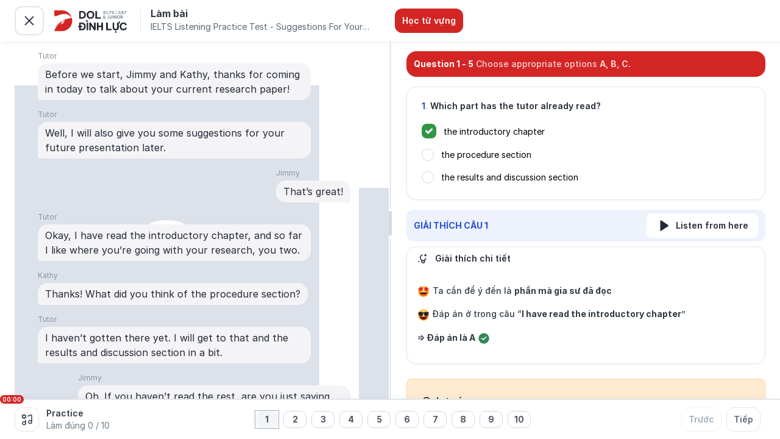

--- FILE ---
content_type: text/html; charset=utf-8
request_url: https://tuhoc.dolenglish.vn/luyen-thi-ielts/ielts-listening-practice-answer-key-suggestions-for-your-future-presentation
body_size: 34871
content:
<!DOCTYPE html><html lang="vi"><head><meta name="viewport" content="width=device-width, initial-scale=1, maximum-scale=5, minimum-scale=1" data-next-head="true"/><script type="application/ld+json" data-next-head="true">{"@context":"https://schema.org","@type":"BreadcrumbList","itemListElement":[{"@type":"ListItem","position":1,"name":"TRANG CHỦ","item":"https://tuhoc.dolenglish.vn/"},{"@type":"ListItem","position":2,"name":"IELTS ONLINE TEST","item":"https://tuhoc.dolenglish.vn/luyen-thi-ielts/free-ielts-online-test"},{"@type":"ListItem","position":3,"name":"IELTS LISTENING PRACTICE TESTS","item":"https://tuhoc.dolenglish.vn/luyen-thi-ielts/ielts-listening-practice"},{"@type":"ListItem","position":4,"name":"Đáp Án, và Giải Thích Suggestions For Your Future Presentation"}]}</script><meta property="og:locale" content="vi_VN" data-next-head="true"/><meta content="Đáp Án, và Giải Thích Suggestions For Your Future Presentation | IELTS Listening Practice @dolacademy - Học Tiếng Anh Free - Chất lượng Premium" data-next-head="true"/><meta name="twitter:site" content="@EnglishDol" data-next-head="true"/><meta property="fb:app_id" content="722752771433071" data-next-head="true"/><title data-next-head="true">Đáp Án, và Giải Thích Suggestions For Your Future Presentation | IELTS Listening Practice @dolacademy - Học Tiếng Anh Free - Chất lượng Premium</title><meta name="description" content="Xem giải thích chi tiết của IELTS Listening Passage Suggestions For Your Future Presentation được lấy từ cuốn sách IELTS Actual Test 2 - Test 11 - Section 3. Giải thích được trình bày bằng Linearthinking được-cục-sở-hữu-trí-tuệ-công-nhận của DOL, và với giao diện dễ nhìn và dễ hiểu với các thí sinh IELTS." data-next-head="true"/><meta property="og:type" content="website" data-next-head="true"/><meta property="og:url" content="https://tuhoc.dolenglish.vn/luyen-thi-ielts/ielts-listening-practice-answer-key-suggestions-for-your-future-presentation" data-next-head="true"/><meta property="og:title" content="Đáp Án, và Giải Thích Suggestions For Your Future Presentation | IELTS Listening Practice @dolacademy - Học Tiếng Anh Free - Chất lượng Premium" data-next-head="true"/><meta property="og:description" content="Xem giải thích chi tiết của IELTS Listening Passage Suggestions For Your Future Presentation được lấy từ cuốn sách IELTS Actual Test 2 - Test 11 - Section 3. Giải thích được trình bày bằng Linearthinking được-cục-sở-hữu-trí-tuệ-công-nhận của DOL, và với giao diện dễ nhìn và dễ hiểu với các thí sinh IELTS." data-next-head="true"/><meta property="og:image" content="https://media.dolenglish.vn/PRIVATE/MEDIA/85b25cd4-c554-4366-af62-47c270d57cdb.jpg" data-next-head="true"/><meta name="twitter:card" content="summary_large_image" data-next-head="true"/><meta property="twitter:url" content="https://tuhoc.dolenglish.vn/luyen-thi-ielts/ielts-listening-practice-answer-key-suggestions-for-your-future-presentation" data-next-head="true"/><meta name="twitter:title" content="Đáp Án, và Giải Thích Suggestions For Your Future Presentation | IELTS Listening Practice @dolacademy - Học Tiếng Anh Free - Chất lượng Premium" data-next-head="true"/><meta name="twitter:description" content="Xem giải thích chi tiết của IELTS Listening Passage Suggestions For Your Future Presentation được lấy từ cuốn sách IELTS Actual Test 2 - Test 11 - Section 3. Giải thích được trình bày bằng Linearthinking được-cục-sở-hữu-trí-tuệ-công-nhận của DOL, và với giao diện dễ nhìn và dễ hiểu với các thí sinh IELTS." data-next-head="true"/><meta name="twitter:image" content="https://media.dolenglish.vn/PRIVATE/MEDIA/85b25cd4-c554-4366-af62-47c270d57cdb.jpg" data-next-head="true"/><link rel="canonical" href="https://tuhoc.dolenglish.vn/luyen-thi-ielts/ielts-listening-practice-answer-key-suggestions-for-your-future-presentation" data-next-head="true"/><meta name="robots" content="follow, index, max-snippet:-1, max-video-preview:-1, max-image-preview:large" data-next-head="true"/><meta name="next-head-count" content="20"/><link rel="shortcut icon" href="/favicon.ico" type="image/x-icon"/><link rel="icon" href="/favicon.ico" type="image/x-icon"/><link href="https://media.dolenglish.vn" rel="preconnect" crossorigin=""/><script></script>
            <link rel="preload" as="style" onload="if(media!=='all'){media='all';};rel='stylesheet';" href="https://media.dolenglish.vn/PUBLIC/ASSETS/fonts/inter/inter-v4.1.css" />
            <script></script><script></script>
            <link rel="preload" as="style" onload="if(media!=='all'){media='all';};rel='stylesheet';" href="https://media.dolenglish.vn/PUBLIC/ASSETS/fonts/noto-serif.css" />
            <script></script><script></script>
            <link rel="preload" as="style" onload="if(media!=='all'){media='all';};rel='stylesheet';" href="https://media.dolenglish.vn/PUBLIC/ASSETS/fonts/dol-sans/dol-sans.css" />
            <script></script><meta name="theme-color" content="#FFFFFF"/><meta name="msapplication-TileImage" content="/icons/icon-48x48.png"/><link rel="preload" href="/_next/static/css/e075f9acc7314623.css" as="style"/><link rel="stylesheet" href="/_next/static/css/e075f9acc7314623.css" data-n-g=""/><noscript data-n-css=""></noscript><script defer="" nomodule="" src="/_next/static/chunks/polyfills-c67a75d1b6f99dc8.js"></script><script defer="" src="/_next/static/chunks/a29ae703-04ed91625b31b64e.js"></script><script defer="" src="/_next/static/chunks/296550e7-0b8f10ed877911b0.js"></script><script defer="" src="/_next/static/chunks/52383-23e3b069387a4ae7.js"></script><script defer="" src="/_next/static/chunks/62300-7de6d5ae2a5ac1aa.js"></script><script defer="" src="/_next/static/chunks/93902-916407c9af4414a6.js"></script><script defer="" src="/_next/static/chunks/70020-500e05822afecfd3.js"></script><script defer="" src="/_next/static/chunks/76219-eb77ba8f87aac568.js"></script><script defer="" src="/_next/static/chunks/77146-6bb1cdf40c6c7dcd.js"></script><script defer="" src="/_next/static/chunks/83857-a7a996ad2bac6e34.js"></script><script defer="" src="/_next/static/chunks/94009-696c4cfba47168df.js"></script><script defer="" src="/_next/static/chunks/73953-f1bbfd92c6cb791f.js"></script><script defer="" src="/_next/static/chunks/63968-de0ecfba74e0fa40.js"></script><script defer="" src="/_next/static/chunks/84694-bad92cda4f924f91.js"></script><script defer="" src="/_next/static/chunks/50051-b2435eb26224fbc2.js"></script><script defer="" src="/_next/static/chunks/77423-2832ef096b59db1f.js"></script><script defer="" src="/_next/static/chunks/36374-6a7c18bc44577898.js"></script><script defer="" src="/_next/static/chunks/18257-ac6540578f1a54bd.js"></script><script defer="" src="/_next/static/chunks/1812-1addba1dbb4ef40f.js"></script><script defer="" src="/_next/static/chunks/65944-57e406b371dd85c9.js"></script><script defer="" src="/_next/static/chunks/99759-1dfab2485bb4cd5b.js"></script><script defer="" src="/_next/static/chunks/23094-f4c3251a8b19c519.js"></script><script defer="" src="/_next/static/chunks/45543-7011057ebf124a76.js"></script><script defer="" src="/_next/static/chunks/87464-56058024f46c37a5.js"></script><script defer="" src="/_next/static/chunks/11882.ef3099db61987c6b.js"></script><script defer="" src="/_next/static/chunks/65966-19c02c6545ddd163.js"></script><script defer="" src="/_next/static/chunks/99948-7f9ab309cedd32be.js"></script><script defer="" src="/_next/static/chunks/49817-4e62e2bf8252c8fd.js"></script><script defer="" src="/_next/static/chunks/83565-4d623187735f0bfc.js"></script><script defer="" src="/_next/static/chunks/9905-17a540a587ce6639.js"></script><script defer="" src="/_next/static/chunks/98781-b59a880d45473021.js"></script><script defer="" src="/_next/static/chunks/51812-00a1028904176b84.js"></script><script defer="" src="/_next/static/chunks/60195-71bb398db55d7519.js"></script><script defer="" src="/_next/static/chunks/34096-1a46d4d343e9ea3f.js"></script><script defer="" src="/_next/static/chunks/63950-9f88f595c7df9d75.js"></script><script defer="" src="/_next/static/chunks/76733-4a5da4f351468859.js"></script><script defer="" src="/_next/static/chunks/72359-6704ff0b719cf87a.js"></script><script defer="" src="/_next/static/chunks/135-5e2a529dddb87cfa.js"></script><script defer="" src="/_next/static/chunks/85593-d48e95b4a76b64bd.js"></script><script defer="" src="/_next/static/chunks/83621-454082cc41d187cf.js"></script><script defer="" src="/_next/static/chunks/34904-90a7a99338e24219.js"></script><script defer="" src="/_next/static/chunks/22946-568d93a58e364409.js"></script><script defer="" src="/_next/static/chunks/46053-6ededba641f38fbc.js"></script><script defer="" src="/_next/static/chunks/54622-f169c9fc13c7f721.js"></script><script defer="" src="/_next/static/chunks/87866-9ad0ad9c2f2b5623.js"></script><script defer="" src="/_next/static/chunks/35772.92a67c4a110ea762.js"></script><script defer="" src="/_next/static/chunks/65722.e9c5a39f45ffaa38.js"></script><script defer="" src="/_next/static/chunks/59954.11132f38571b7f76.js"></script><script defer="" src="/_next/static/chunks/81231-609e285b4e6e597b.js"></script><script defer="" src="/_next/static/chunks/70579.f0e3c336efab8861.js"></script><script src="/_next/static/chunks/webpack-bc3dad4a395ce739.js" defer=""></script><script src="/_next/static/chunks/framework-f8107782605935c2.js" defer=""></script><script src="/_next/static/chunks/main-dc9392ad16109ce9.js" defer=""></script><script src="/_next/static/chunks/pages/_app-117e9033ee3d6609.js" defer=""></script><script src="/_next/static/chunks/c8940057-05faafbd3cc5d04c.js" defer=""></script><script src="/_next/static/chunks/14715-e87e733102d95b88.js" defer=""></script><script src="/_next/static/chunks/17160-a45bc2bc2ebe184b.js" defer=""></script><script src="/_next/static/chunks/96577-202bc97b9429d5ae.js" defer=""></script><script src="/_next/static/chunks/41434-656eff943d181b38.js" defer=""></script><script src="/_next/static/chunks/29015-1ea5c7e8f67a31c7.js" defer=""></script><script src="/_next/static/chunks/28098-ff4d486733cc351d.js" defer=""></script><script src="/_next/static/chunks/88133-dd0bcaccdc927b7a.js" defer=""></script><script src="/_next/static/chunks/19045-9ea99f920b855bef.js" defer=""></script><script src="/_next/static/chunks/97848-6ce1dfae109f2c96.js" defer=""></script><script src="/_next/static/chunks/73308-2c6813a4c77b0cdb.js" defer=""></script><script src="/_next/static/chunks/2305-aba126bd0424fd33.js" defer=""></script><script src="/_next/static/chunks/17119-170207b88123e2a1.js" defer=""></script><script src="/_next/static/chunks/87775-f6221c96a35747aa.js" defer=""></script><script src="/_next/static/chunks/72091-cdbd30b99637aecb.js" defer=""></script><script src="/_next/static/chunks/58516-4dc03268b7ec3667.js" defer=""></script><script src="/_next/static/chunks/5166-4810a9d6fba54b67.js" defer=""></script><script src="/_next/static/chunks/57403-b680c9cbed7900fe.js" defer=""></script><script src="/_next/static/chunks/42945-1c97e1301cd12a4e.js" defer=""></script><script src="/_next/static/chunks/20187-aa2c9c59169b2735.js" defer=""></script><script src="/_next/static/chunks/47559-932a2862b5b46247.js" defer=""></script><script src="/_next/static/chunks/pages/%5B...slug%5D-afb522a0e2553728.js" defer=""></script><script src="/_next/static/2nNDfCevGgv_0SN33rRqU/_buildManifest.js" defer=""></script><script src="/_next/static/2nNDfCevGgv_0SN33rRqU/_ssgManifest.js" defer=""></script><style data-styled="" data-styled-version="5.3.5">.kZLARA{position:relative;height:100%;}/*!sc*/
.kZLARA .a-spin{position:absolute;top:0;left:0;display:grid;width:100%;height:100%;max-height:100vh;place-items:center;z-index:10001;}/*!sc*/
.kZLARA .spin-blur{position:absolute;top:0;left:0;display:block;width:100%;height:100%;opacity:0.5;background:#fff;z-index:10000;}/*!sc*/
data-styled.g2[id="SpokeSpinner__Main-sc-rrx02f-0"]{content:"kZLARA,"}/*!sc*/
.khIzbh{display:none;}/*!sc*/
data-styled.g5[id="controlled-audio-play-in-backgroundstore__BackgroundAudioPlayerMain-sc-1lmd2ax-0"]{content:"khIzbh,"}/*!sc*/
.kplyxu{display:none;}/*!sc*/
data-styled.g6[id="simple-audio-play-in-backgroundstore__BackgroundAudioPlayerMain-sc-1kut4o0-0"]{content:"kplyxu,"}/*!sc*/
.fPxUxT.size-large{font-weight:600;font-size:14px;line-height:24px;padding:8px 16px;}/*!sc*/
.fPxUxT.size-large.variant-outline,.fPxUxT.size-large.variant-outline-red{padding:6px 14px;}/*!sc*/
.fPxUxT.size-large .btn-icon-wrapper{font-size:24px;}/*!sc*/
.fPxUxT.size-small{font-weight:500;font-size:14px;line-height:20px;padding:6px 12px;}/*!sc*/
.fPxUxT.size-small.variant-outline,.fPxUxT.size-small.variant-outline-red{padding:4px 10px;}/*!sc*/
.fPxUxT.size-small .btn-icon-wrapper{font-size:18px;}/*!sc*/
.fPxUxT.full-width{display:-webkit-box;display:-webkit-flex;display:-ms-flexbox;display:flex;-webkit-box-pack:center;-webkit-justify-content:center;-ms-flex-pack:center;justify-content:center;-webkit-align-items:center;-webkit-box-align:center;-ms-flex-align:center;align-items:center;width:100%;padding:12px 16px;}/*!sc*/
.fPxUxT.fit-parent{display:-webkit-box;display:-webkit-flex;display:-ms-flexbox;display:flex;-webkit-box-pack:center;-webkit-justify-content:center;-ms-flex-pack:center;justify-content:center;-webkit-align-items:center;-webkit-box-align:center;-ms-flex-align:center;align-items:center;width:100%;}/*!sc*/
.fPxUxT.type-primary{background-color:var(--btn-primary-bg-color);color:var(--btn-primary-text-color);}/*!sc*/
@media (hover:hover){.fPxUxT.type-primary:hover,.fPxUxT.type-primary.hover{background-color:var(--btn-primary-bg-color-hover);color:var(--btn-primary-text-color-hover);}}/*!sc*/
.fPxUxT.type-primary:active,.fPxUxT.type-primary.active{background-color:var(--btn-primary-bg-color-active);color:var(--btn-primary-text-color-active);}/*!sc*/
.fPxUxT.type-primary:disabled,.fPxUxT.type-primary.disabled{background-color:var(--btn-primary-bg-color-disabled);color:var(--btn-primary-text-color-disabled);}/*!sc*/
.fPxUxT.type-primary.variant-white{background-color:var(--btn-primary-white-bg-color);color:var(--btn-primary-white-text-color);}/*!sc*/
.fPxUxT.type-primary.variant-white:hover,.fPxUxT.type-primary.variant-white.hover{background-color:var(--btn-primary-white-bg-color-hover);color:var(--btn-primary-white-text-color-hover);}/*!sc*/
.fPxUxT.type-primary.variant-white:active,.fPxUxT.type-primary.variant-white.active{background-color:var(--btn-primary-white-bg-color-active);color:var(--btn-primary-white-text-color-active);}/*!sc*/
.fPxUxT.type-primary.variant-white:disabled,.fPxUxT.type-primary.variant-white.disabled{background-color:var(--btn-primary-white-bg-color-disabled);color:var(--btn-primary-white-text-color-disabled);}/*!sc*/
.fPxUxT.type-primary.variant-outline{border-width:2px;border-style:solid;border-color:var(--btn-primary-outline-border-color);background-color:var(--btn-primary-outline-bg-color);color:var(--btn-primary-outline-text-color);}/*!sc*/
.fPxUxT.type-primary.variant-outline:hover,.fPxUxT.type-primary.variant-outline.hover{border-color:var(--btn-primary-outline-border-color-hover);background-color:var(--btn-primary-outline-bg-color-hover);color:var(--btn-primary-outline-text-color-hover);}/*!sc*/
.fPxUxT.type-primary.variant-outline:active,.fPxUxT.type-primary.variant-outline.active{border-color:var(--btn-primary-outline-border-color-active);background-color:var(--btn-primary-outline-bg-color-active);color:var(--btn-primary-outline-text-color-active);}/*!sc*/
.fPxUxT.type-primary.variant-outline:disabled,.fPxUxT.type-primary.variant-outline.disabled{border-color:var(--btn-primary-outline-border-color-disabled);background-color:var(--btn-primary-outline-bg-color-disabled);color:var(--btn-primary-outline-text-color-disabled);}/*!sc*/
.fPxUxT.type-primary.variant-outline-white{border-width:2px;border-style:solid;border-color:#FFFFFF;background-color:transparent;color:#FFFFFF;}/*!sc*/
.fPxUxT.type-primary.variant-outline-white:disabled,.fPxUxT.type-primary.variant-outline-white.disabled{border-color:var(--btn-primary-outline-border-color-disabled);background-color:var(--btn-primary-outline-bg-color-disabled);color:var(--btn-primary-outline-text-color-disabled);}/*!sc*/
.fPxUxT.type-primary.variant-outline-red{border-width:2px;border-style:solid;border-color:#E24B19;background-color:var(--btn-primary-outline-bg-color);color:#E24B19;-webkit-transition:all 0.2s ease;transition:all 0.2s ease;}/*!sc*/
@media (hover:hover){.fPxUxT.type-primary.variant-outline-red:hover,.fPxUxT.type-primary.variant-outline-red.hover{background-color:#E24B19;color:#FFFFFF;}}/*!sc*/
.fPxUxT.type-primary.variant-outline-red:active,.fPxUxT.type-primary.variant-outline-red.active{background-color:#E24B19;color:#FFFFFF;-webkit-transform:scale(0.95);-ms-transform:scale(0.95);transform:scale(0.95);}/*!sc*/
.fPxUxT.type-primary.variant-outline-red:disabled,.fPxUxT.type-primary.variant-outline-red.disabled{border-color:var(--btn-primary-outline-border-color-disabled);background-color:var(--btn-primary-outline-bg-color-disabled);color:var(--btn-primary-outline-text-color-disabled);}/*!sc*/
.fPxUxT.type-primary.variant-red{background-color:var(--btn-primary-red-bg-color);color:var(--btn-primary-red-text-color);}/*!sc*/
.fPxUxT.type-primary.variant-red:hover,.fPxUxT.type-primary.variant-red.hover{background-color:var(--btn-primary-red-bg-color-hover);color:var(--btn-primary-red-text-color-hover);}/*!sc*/
.fPxUxT.type-primary.variant-red:active,.fPxUxT.type-primary.variant-red.active{background-color:var(--btn-primary-red-bg-color-active);color:var(--btn-primary-red-text-color-active);}/*!sc*/
.fPxUxT.type-primary.variant-red:disabled,.fPxUxT.type-primary.variant-red.disabled{background-color:var(--btn-primary-red-bg-color-disabled);color:var(--btn-primary-red-text-color-disabled);}/*!sc*/
.fPxUxT.type-primary.variant-outline-dark{border-width:2px;border-style:solid;border-color:#242938;background-color:#FFFFFF;color:#242938;}/*!sc*/
.fPxUxT.type-primary.variant-outline-dark:hover,.fPxUxT.type-primary.variant-outline-dark.hover{border-color:#242938;background-color:transparent;color:#242938;}/*!sc*/
.fPxUxT.type-primary.variant-outline-dark:active,.fPxUxT.type-primary.variant-outline-dark.active{border-color:#242938;background-color:transparent;color:#242938;}/*!sc*/
.fPxUxT.type-primary.variant-outline-dark:disabled,.fPxUxT.type-primary.variant-outline-dark.disabled{border-color:var(--btn-primary-outline-border-color-disabled);background-color:var(--btn-primary-outline-bg-color-disabled);color:var(--btn-primary-outline-text-color-disabled);}/*!sc*/
.fPxUxT.type-primary.variant-colored{color:#FFFFFF;}/*!sc*/
.fPxUxT.type-primary.variant-colored:hover,.fPxUxT.type-primary.variant-colored.hover{opacity:0.8;}/*!sc*/
.fPxUxT.type-primary.variant-colored:active,.fPxUxT.type-primary.variant-colored.active{opacity:0.8;}/*!sc*/
.fPxUxT.type-primary.variant-colored:disabled,.fPxUxT.type-primary.variant-colored.disabled{background-color:#D2D8DF;color:#FFFFFF;}/*!sc*/
.fPxUxT.type-primary.variant-blue{background-color:var(--btn-primary-blue-bg-color);color:var(--btn-primary-blue-text-color);}/*!sc*/
.fPxUxT.type-primary.variant-blue:hover,.fPxUxT.type-primary.variant-blue.hover{background-color:var(--btn-primary-blue-bg-color-hover);color:var(--btn-primary-blue-text-color-hover);}/*!sc*/
.fPxUxT.type-primary.variant-blue:active,.fPxUxT.type-primary.variant-blue.active{background-color:var(--btn-primary-blue-bg-color-active);color:var(--btn-primary-blue-text-color-active);}/*!sc*/
.fPxUxT.type-primary.variant-blue:disabled,.fPxUxT.type-primary.variant-blue.disabled{background-color:var(--btn-primary-blue-bg-color-disabled);color:var(--btn-primary-blue-text-color-disabled);}/*!sc*/
.fPxUxT.type-secondary{background-color:var(--btn-secondary-bg-color);color:var(--btn-secondary-text-color);}/*!sc*/
.fPxUxT.type-secondary:hover,.fPxUxT.type-secondary.hover{background-color:var(--btn-secondary-bg-color-hover);color:var(--btn-secondary-text-color-hover);}/*!sc*/
.fPxUxT.type-secondary:active,.fPxUxT.type-secondary.active{background-color:var(--btn-secondary-bg-color-active);color:var(--btn-secondary-text-color-active);}/*!sc*/
.fPxUxT.type-secondary:disabled,.fPxUxT.type-secondary.disabled{background-color:var(--btn-secondary-bg-color-disabled);color:var(--btn-secondary-text-color-disabled);}/*!sc*/
.fPxUxT.type-secondary.variant-black{background:#242938;color:#FFFFFF;}/*!sc*/
.fPxUxT.type-secondary.variant-black:hover,.fPxUxT.type-secondary.variant-black.hover{background:#505460;color:#FFFFFF;}/*!sc*/
.fPxUxT.type-secondary.variant-black:active,.fPxUxT.type-secondary.variant-black.active{background:#505460;color:#FFFFFF;}/*!sc*/
.fPxUxT.type-secondary.variant-black:disabled,.fPxUxT.type-secondary.variant-black.disabled{background:#E3E7ED;color:#242938;}/*!sc*/
.fPxUxT.type-secondary.variant-dark{background-color:var(--btn-secondary-dark-bg-color);color:var(--btn-secondary-dark-text-color);}/*!sc*/
.fPxUxT.type-secondary.variant-dark:hover,.fPxUxT.type-secondary.variant-dark.hover{background-color:var(--btn-secondary-dark-bg-color-hover);color:var(--btn-secondary-dark-text-color-hover);}/*!sc*/
.fPxUxT.type-secondary.variant-dark:active,.fPxUxT.type-secondary.variant-dark.active{background-color:var(--btn-secondary-dark-bg-color-active);color:var(--btn-secondary-dark-text-color-active);}/*!sc*/
.fPxUxT.type-secondary.variant-dark:disabled,.fPxUxT.type-secondary.variant-dark.disabled{background-color:var(--btn-secondary-dark-bg-color-disabled);color:var(--btn-secondary-dark-text-color-disabled);}/*!sc*/
.fPxUxT.type-secondary.variant-outline{border-width:2px;border-style:solid;border-color:var(--btn-secondary-outline-border-color);background-color:var(--btn-secondary-outline-bg-color);color:var(--btn-secondary-outline-text-color);}/*!sc*/
.fPxUxT.type-secondary.variant-outline:hover,.fPxUxT.type-secondary.variant-outline.hover{border-color:var(--btn-secondary-outline-border-color-hover);background-color:var(--btn-secondary-outline-bg-color-hover);color:var(--btn-secondary-outline-text-color-hover);}/*!sc*/
.fPxUxT.type-secondary.variant-outline:active,.fPxUxT.type-secondary.variant-outline.active{border-color:var(--btn-secondary-outline-border-color-active);background-color:var(--btn-secondary-outline-bg-color-active);color:var(--btn-secondary-outline-text-color-active);}/*!sc*/
.fPxUxT.type-secondary.variant-outline:disabled,.fPxUxT.type-secondary.variant-outline.disabled{border-color:var(--btn-secondary-outline-border-color-disabled);background-color:var(--btn-secondary-outline-bg-color-disabled);color:var(--btn-secondary-outline-text-color-disabled);}/*!sc*/
.fPxUxT.type-link{background-color:unset;padding:0;}/*!sc*/
.fPxUxT.type-link .btn-item{display:-webkit-box;display:-webkit-flex;display:-ms-flexbox;display:flex;-webkit-align-items:center;-webkit-box-align:center;-ms-flex-align:center;align-items:center;}/*!sc*/
.fPxUxT.type-link:hover,.fPxUxT.type-link.hover{opacity:70%;}/*!sc*/
.fPxUxT.type-link:active,.fPxUxT.type-link.active{opacity:1;}/*!sc*/
.fPxUxT.type-link:disabled,.fPxUxT.type-link.disabled{opacity:40%;}/*!sc*/
.fPxUxT .btn-layout{display:-webkit-box;display:-webkit-flex;display:-ms-flexbox;display:flex;-webkit-align-items:center;-webkit-box-align:center;-ms-flex-align:center;align-items:center;-webkit-box-pack:center;-webkit-justify-content:center;-ms-flex-pack:center;justify-content:center;white-space:nowrap;}/*!sc*/
.fPxUxT .btn-layout .btn-item:not(:last-child){margin-right:8px;}/*!sc*/
.fPxUxT .btn-icon-wrapper{display:-webkit-box;display:-webkit-flex;display:-ms-flexbox;display:flex;}/*!sc*/
data-styled.g13[id="ButtonV2__StyledButton-sc-1spww0x-0"]{content:"fPxUxT,"}/*!sc*/
.fsgWIe{color:inherit;}/*!sc*/
.fsgWIe.responsive-typography.dol.dol-typo{margin:0;font-weight:700;line-height:1.5em;font-size:14px;color:#2B52D4;}/*!sc*/
.fsgWIe.responsive-typography.dol.dol-typo.font-nunito{font-family:Nunito,sans-serif;}/*!sc*/
.fsgWIe.responsive-typography.dol.dol-typo.font-dol-sans-display{font-family:"DOL Sans Display",sans-serif;}/*!sc*/
.fsgWIe.responsive-typography.dol.dol-typo.font-dol-sans-text{font-family:"DOL Sans Text",sans-serif;}/*!sc*/
.fsgWIe.uppercase{text-transform:uppercase;}/*!sc*/
.fsgWIe.break-all-text{word-break:break-all;}/*!sc*/
.jiDXCU{color:inherit;}/*!sc*/
.jiDXCU.responsive-typography.dol.dol-typo{margin:0;font-weight:700;line-height:1.5em;font-size:14px;color:#A7BFF1;}/*!sc*/
.jiDXCU.responsive-typography.dol.dol-typo.font-nunito{font-family:Nunito,sans-serif;}/*!sc*/
.jiDXCU.responsive-typography.dol.dol-typo.font-dol-sans-display{font-family:"DOL Sans Display",sans-serif;}/*!sc*/
.jiDXCU.responsive-typography.dol.dol-typo.font-dol-sans-text{font-family:"DOL Sans Text",sans-serif;}/*!sc*/
.jiDXCU.uppercase{text-transform:uppercase;}/*!sc*/
.jiDXCU.break-all-text{word-break:break-all;}/*!sc*/
.gvRLqC{color:inherit;}/*!sc*/
.gvRLqC.responsive-typography.dol.dol-typo{margin:0;font-weight:600;line-height:1.5em;font-size:14px;color:#242938;}/*!sc*/
.gvRLqC.responsive-typography.dol.dol-typo.font-nunito{font-family:Nunito,sans-serif;}/*!sc*/
.gvRLqC.responsive-typography.dol.dol-typo.font-dol-sans-display{font-family:"DOL Sans Display",sans-serif;}/*!sc*/
.gvRLqC.responsive-typography.dol.dol-typo.font-dol-sans-text{font-family:"DOL Sans Text",sans-serif;}/*!sc*/
.gvRLqC.uppercase{text-transform:uppercase;}/*!sc*/
.gvRLqC.break-all-text{word-break:break-all;}/*!sc*/
.kARfqN{color:inherit;}/*!sc*/
.kARfqN.responsive-typography.dol.dol-typo{margin:0;font-weight:400;line-height:1.5em;font-size:14px;}/*!sc*/
.kARfqN.responsive-typography.dol.dol-typo.font-nunito{font-family:Nunito,sans-serif;}/*!sc*/
.kARfqN.responsive-typography.dol.dol-typo.font-dol-sans-display{font-family:"DOL Sans Display",sans-serif;}/*!sc*/
.kARfqN.responsive-typography.dol.dol-typo.font-dol-sans-text{font-family:"DOL Sans Text",sans-serif;}/*!sc*/
.kARfqN.uppercase{text-transform:uppercase;}/*!sc*/
.kARfqN.break-all-text{word-break:break-all;}/*!sc*/
data-styled.g16[id="ResponsiveTypography__EnhancedText-sc-rr7hss-0"]{content:"fsgWIe,jiDXCU,gvRLqC,kARfqN,"}/*!sc*/
.PDaIC{color:inherit;}/*!sc*/
.PDaIC.responsive-typography.dol.dol-typo{margin:0;font-weight:700;line-height:24px;font-size:16px;color:#313A44;}/*!sc*/
.PDaIC.responsive-typography.dol.dol-typo.font-nunito{font-family:Nunito,sans-serif;}/*!sc*/
.PDaIC.responsive-typography.dol.dol-typo.font-dol-sans-display{font-family:"DOL Sans Display",sans-serif;}/*!sc*/
.PDaIC.responsive-typography.dol.dol-typo.font-dol-sans-text{font-family:"DOL Sans Text",sans-serif;}/*!sc*/
.PDaIC.uppercase{text-transform:uppercase;}/*!sc*/
.PDaIC.break-all-text{word-break:break-all;}/*!sc*/
.jYrnFp{color:inherit;}/*!sc*/
.jYrnFp.responsive-typography.dol.dol-typo{margin:0;font-weight:400;line-height:20px;font-size:14px;color:#5A6877;}/*!sc*/
.jYrnFp.responsive-typography.dol.dol-typo.font-nunito{font-family:Nunito,sans-serif;}/*!sc*/
.jYrnFp.responsive-typography.dol.dol-typo.font-dol-sans-display{font-family:"DOL Sans Display",sans-serif;}/*!sc*/
.jYrnFp.responsive-typography.dol.dol-typo.font-dol-sans-text{font-family:"DOL Sans Text",sans-serif;}/*!sc*/
.jYrnFp.uppercase{text-transform:uppercase;}/*!sc*/
.jYrnFp.break-all-text{word-break:break-all;}/*!sc*/
.cUofKn{color:inherit;}/*!sc*/
.cUofKn.responsive-typography.dol.dol-typo{margin:0;font-weight:700;line-height:20px;font-size:14px;}/*!sc*/
.cUofKn.responsive-typography.dol.dol-typo.font-nunito{font-family:Nunito,sans-serif;}/*!sc*/
.cUofKn.responsive-typography.dol.dol-typo.font-dol-sans-display{font-family:"DOL Sans Display",sans-serif;}/*!sc*/
.cUofKn.responsive-typography.dol.dol-typo.font-dol-sans-text{font-family:"DOL Sans Text",sans-serif;}/*!sc*/
.cUofKn.uppercase{text-transform:uppercase;}/*!sc*/
.cUofKn.break-all-text{word-break:break-all;}/*!sc*/
.fexNHl{color:inherit;}/*!sc*/
.fexNHl.responsive-typography.dol.dol-typo{margin:0;font-weight:500;line-height:20px;font-size:14px;}/*!sc*/
.fexNHl.responsive-typography.dol.dol-typo.font-nunito{font-family:Nunito,sans-serif;}/*!sc*/
.fexNHl.responsive-typography.dol.dol-typo.font-dol-sans-display{font-family:"DOL Sans Display",sans-serif;}/*!sc*/
.fexNHl.responsive-typography.dol.dol-typo.font-dol-sans-text{font-family:"DOL Sans Text",sans-serif;}/*!sc*/
.fexNHl.uppercase{text-transform:uppercase;}/*!sc*/
.fexNHl.break-all-text{word-break:break-all;}/*!sc*/
.ivvWkB{color:inherit;}/*!sc*/
.ivvWkB.responsive-typography.dol.dol-typo{margin:0;font-weight:600;line-height:20px;font-size:14px;color:#313A44;}/*!sc*/
.ivvWkB.responsive-typography.dol.dol-typo.font-nunito{font-family:Nunito,sans-serif;}/*!sc*/
.ivvWkB.responsive-typography.dol.dol-typo.font-dol-sans-display{font-family:"DOL Sans Display",sans-serif;}/*!sc*/
.ivvWkB.responsive-typography.dol.dol-typo.font-dol-sans-text{font-family:"DOL Sans Text",sans-serif;}/*!sc*/
.ivvWkB.uppercase{text-transform:uppercase;}/*!sc*/
.ivvWkB.break-all-text{word-break:break-all;}/*!sc*/
.iHcgqS{color:inherit;}/*!sc*/
.iHcgqS.responsive-typography.dol.dol-typo{margin:0;font-weight:400;line-height:20px;font-size:14px;color:#6D7D8D;}/*!sc*/
.iHcgqS.responsive-typography.dol.dol-typo.font-nunito{font-family:Nunito,sans-serif;}/*!sc*/
.iHcgqS.responsive-typography.dol.dol-typo.font-dol-sans-display{font-family:"DOL Sans Display",sans-serif;}/*!sc*/
.iHcgqS.responsive-typography.dol.dol-typo.font-dol-sans-text{font-family:"DOL Sans Text",sans-serif;}/*!sc*/
.iHcgqS.uppercase{text-transform:uppercase;}/*!sc*/
.iHcgqS.break-all-text{word-break:break-all;}/*!sc*/
.hlEdNt{color:inherit;}/*!sc*/
.hlEdNt.responsive-typography.dol.dol-typo{margin:0;}/*!sc*/
.hlEdNt.responsive-typography.dol.dol-typo.font-nunito{font-family:Nunito,sans-serif;}/*!sc*/
.hlEdNt.responsive-typography.dol.dol-typo.font-dol-sans-display{font-family:"DOL Sans Display",sans-serif;}/*!sc*/
.hlEdNt.responsive-typography.dol.dol-typo.font-dol-sans-text{font-family:"DOL Sans Text",sans-serif;}/*!sc*/
.hlEdNt.uppercase{text-transform:uppercase;}/*!sc*/
.hlEdNt.break-all-text{word-break:break-all;}/*!sc*/
data-styled.g18[id="ResponsiveTypography__EnhancedParagraph-sc-rr7hss-2"]{content:"PDaIC,jYrnFp,cUofKn,fexNHl,ivvWkB,iHcgqS,hlEdNt,"}/*!sc*/
.fqIubv{color:inherit;}/*!sc*/
.fqIubv.responsive-typography.dol.dol-typo{margin:0;font-weight:600;line-height:1.5em;font-size:16px;}/*!sc*/
.fqIubv.responsive-typography.dol.dol-typo.font-nunito{font-family:Nunito,sans-serif;}/*!sc*/
.fqIubv.responsive-typography.dol.dol-typo.font-dol-sans-display{font-family:"DOL Sans Display",sans-serif;}/*!sc*/
.fqIubv.responsive-typography.dol.dol-typo.font-dol-sans-text{font-family:"DOL Sans Text",sans-serif;}/*!sc*/
.fqIubv.uppercase{text-transform:uppercase;}/*!sc*/
.fqIubv.break-all-text{word-break:break-all;}/*!sc*/
data-styled.g19[id="ResponsiveTypography__EnhancedTitle-sc-rr7hss-3"]{content:"fqIubv,"}/*!sc*/
.kXOPni{display:inline;}/*!sc*/
data-styled.g48[id="DolTooltip__TooltipTitle-sc-16so988-0"]{content:"kXOPni,"}/*!sc*/
.cykBfQ{min-width:24px;min-height:24px;display:-webkit-box;display:-webkit-flex;display:-ms-flexbox;display:flex;-webkit-align-items:center;-webkit-box-align:center;-ms-flex-align:center;align-items:center;-webkit-box-pack:center;-webkit-justify-content:center;-ms-flex-pack:center;justify-content:center;}/*!sc*/
.cykBfQ > *:not(:last-child){margin-right:6px !important;}/*!sc*/
.cykBfQ.badge{display:grid;grid-column-gap:8px;grid-auto-flow:column;}/*!sc*/
.cykBfQ .btn-text{font-weight:inherit;font-size:inherit;line-height:inherit;}/*!sc*/
data-styled.g70[id="ButtonContentGeneral__Container-sc-1lz38ga-2"]{content:"cykBfQ,"}/*!sc*/
.kGsdHY{display:-webkit-box;display:-webkit-flex;display:-ms-flexbox;display:flex;-webkit-align-items:center;-webkit-box-align:center;-ms-flex-align:center;align-items:center;-webkit-box-pack:center;-webkit-justify-content:center;-ms-flex-pack:center;justify-content:center;border-radius:12px;cursor:pointer;-webkit-user-select:none;-moz-user-select:none;-ms-user-select:none;user-select:none;}/*!sc*/
.kGsdHY.filled:not(.transparent).color-primary.color-style-bold{background-color:#D42525;color:#FFFFFF;}/*!sc*/
.kGsdHY.filled:not(.transparent).color-primary.color-style-bold:hover:not(.loading):not(.disabled){background-color:#B81E1E;}/*!sc*/
.kGsdHY.filled:not(.transparent).color-primary.color-style-bold:active:not(.loading):not(.disabled){background-color:#971717;}/*!sc*/
.kGsdHY.filled:not(.transparent).color-primary.color-style-bold.disabled{background-color:#F2F4F7;color:#A1ADB9;cursor:not-allowed;}/*!sc*/
.kGsdHY.filled:not(.transparent).color-primary.color-style-matte{background-color:#FDEDED;color:#D42525;}/*!sc*/
.kGsdHY.filled:not(.transparent).color-primary.color-style-matte:hover:not(.loading):not(.disabled){background-color:#FAD6D6;}/*!sc*/
.kGsdHY.filled:not(.transparent).color-primary.color-style-matte:active:not(.loading):not(.disabled){background-color:#F2A1A1;}/*!sc*/
.kGsdHY.filled:not(.transparent).color-primary.color-style-matte.disabled{background-color:#F2F4F7;color:#A1ADB9;cursor:not-allowed;}/*!sc*/
.kGsdHY.filled:not(.transparent).color-blue.color-style-bold{background-color:#2B52D4;color:#FFFFFF;}/*!sc*/
.kGsdHY.filled:not(.transparent).color-blue.color-style-bold:hover:not(.loading):not(.disabled){background-color:#1547B2;}/*!sc*/
.kGsdHY.filled:not(.transparent).color-blue.color-style-bold:active:not(.loading):not(.disabled){background-color:#1B4193;}/*!sc*/
.kGsdHY.filled:not(.transparent).color-blue.color-style-bold.disabled{background-color:#F2F4F7;color:#A1ADB9;cursor:not-allowed;}/*!sc*/
.kGsdHY.filled:not(.transparent).color-blue.color-style-matte{background-color:#EDF2FD;color:#2B52D4;}/*!sc*/
.kGsdHY.filled:not(.transparent).color-blue.color-style-matte:hover:not(.loading):not(.disabled){background-color:#CAD8F7;}/*!sc*/
.kGsdHY.filled:not(.transparent).color-blue.color-style-matte:active:not(.loading):not(.disabled){background-color:#A7BFF1;}/*!sc*/
.kGsdHY.filled:not(.transparent).color-blue.color-style-matte.disabled{background-color:#F2F4F7;color:#A1ADB9;cursor:not-allowed;}/*!sc*/
.kGsdHY.filled:not(.transparent).color-dark.color-style-bold{background-color:#5A6877;color:#FFFFFF;}/*!sc*/
.kGsdHY.filled:not(.transparent).color-dark.color-style-bold:hover:not(.loading):not(.disabled){background-color:#8594A3;}/*!sc*/
.kGsdHY.filled:not(.transparent).color-dark.color-style-bold:active:not(.loading):not(.disabled){background-color:#8594A3;}/*!sc*/
.kGsdHY.filled:not(.transparent).color-dark.color-style-bold.disabled{background-color:#F2F4F7;color:#A1ADB9;cursor:not-allowed;}/*!sc*/
.kGsdHY.filled:not(.transparent).color-dark.color-style-matte{background-color:#F2F4F7;color:#242938;}/*!sc*/
.kGsdHY.filled:not(.transparent).color-dark.color-style-matte:hover:not(.loading):not(.disabled){background-color:#E3E7ED;}/*!sc*/
.kGsdHY.filled:not(.transparent).color-dark.color-style-matte:active:not(.loading):not(.disabled){background-color:#D2D8DF;}/*!sc*/
.kGsdHY.filled:not(.transparent).color-dark.color-style-matte.disabled{background-color:#F2F4F7;color:#A1ADB9;cursor:not-allowed;}/*!sc*/
.kGsdHY.filled:not(.transparent).color-neutral.color-style-bold{background-color:#8594A3;color:#FFFFFF;}/*!sc*/
.kGsdHY.filled:not(.transparent).color-neutral.color-style-bold:hover:not(.loading):not(.disabled){background-color:#6D7D8D;}/*!sc*/
.kGsdHY.filled:not(.transparent).color-neutral.color-style-bold:active:not(.loading):not(.disabled){background-color:#5A6877;}/*!sc*/
.kGsdHY.filled:not(.transparent).color-neutral.color-style-bold.disabled{background-color:#F2F4F7;color:#A1ADB9;cursor:not-allowed;}/*!sc*/
.kGsdHY.filled:not(.transparent).color-neutral.color-style-matte{background-color:#F2F4F7;color:#5A6877;}/*!sc*/
.kGsdHY.filled:not(.transparent).color-neutral.color-style-matte:hover:not(.loading):not(.disabled){background-color:#E3E7ED;}/*!sc*/
.kGsdHY.filled:not(.transparent).color-neutral.color-style-matte:active:not(.loading):not(.disabled){background-color:#D2D8DF;}/*!sc*/
.kGsdHY.filled:not(.transparent).color-neutral.color-style-matte.disabled{background-color:#F2F4F7;color:#A1ADB9;cursor:not-allowed;}/*!sc*/
.kGsdHY.filled:not(.transparent).color-light.color-style-bold{background-color:#FFFFFF;color:#5A6877;}/*!sc*/
.kGsdHY.filled:not(.transparent).color-light.color-style-bold:hover:not(.loading):not(.disabled){background-color:#F9FAFB;}/*!sc*/
.kGsdHY.filled:not(.transparent).color-light.color-style-bold:active:not(.loading):not(.disabled){background-color:#F2F4F7;}/*!sc*/
.kGsdHY.filled:not(.transparent).color-light.color-style-bold.disabled{background-color:#FFFFFF;color:#A1ADB9;cursor:not-allowed;}/*!sc*/
.kGsdHY.filled:not(.transparent).color-light.color-style-matte{background-color:#F2F4F7;color:#5A6877;}/*!sc*/
.kGsdHY.filled:not(.transparent).color-light.color-style-matte:hover:not(.loading):not(.disabled){background-color:#E3E7ED;}/*!sc*/
.kGsdHY.filled:not(.transparent).color-light.color-style-matte:active:not(.loading):not(.disabled){background-color:#D2D8DF;}/*!sc*/
.kGsdHY.filled:not(.transparent).color-light.color-style-matte.disabled{background-color:#F9FAFB;color:#A1ADB9;cursor:not-allowed;}/*!sc*/
.kGsdHY.filled:not(.transparent).color-green.color-style-bold{background-color:#329546;color:#FFFFFF;}/*!sc*/
.kGsdHY.filled:not(.transparent).color-green.color-style-bold:hover:not(.loading):not(.disabled){background-color:#347F43;}/*!sc*/
.kGsdHY.filled:not(.transparent).color-green.color-style-bold:active:not(.loading):not(.disabled){background-color:#2E6639;}/*!sc*/
.kGsdHY.filled:not(.transparent).color-green.color-style-bold.disabled{background-color:#F2F4F7;color:#A1ADB9;cursor:not-allowed;}/*!sc*/
.kGsdHY.filled:not(.transparent).color-green.color-style-matte{background-color:#ECF9EE;color:#329546;}/*!sc*/
.kGsdHY.filled:not(.transparent).color-green.color-style-matte:hover:not(.loading):not(.disabled){background-color:#CAECD1;}/*!sc*/
.kGsdHY.filled:not(.transparent).color-green.color-style-matte:active:not(.loading):not(.disabled){background-color:#96D9A3;}/*!sc*/
.kGsdHY.filled:not(.transparent).color-green.color-style-matte.disabled{background-color:#F2F4F7;color:#A1ADB9;cursor:not-allowed;}/*!sc*/
.kGsdHY.filled:not(.transparent).color-red.color-style-bold{background-color:#E24B19;color:#FFFFFF;}/*!sc*/
.kGsdHY.filled:not(.transparent).color-red.color-style-bold:hover:not(.loading):not(.disabled){background-color:#C64115;}/*!sc*/
.kGsdHY.filled:not(.transparent).color-red.color-style-bold:active:not(.loading):not(.disabled){background-color:#AB3812;}/*!sc*/
.kGsdHY.filled:not(.transparent).color-red.color-style-bold.disabled{background-color:#F2F4F7;color:#A1ADB9;cursor:not-allowed;}/*!sc*/
.kGsdHY.filled:not(.transparent).color-red.color-style-matte{background-color:#FEF0EC;color:#E24B19;}/*!sc*/
.kGsdHY.filled:not(.transparent).color-red.color-style-matte:hover:not(.loading):not(.disabled){background-color:#FBDAD0;}/*!sc*/
.kGsdHY.filled:not(.transparent).color-red.color-style-matte:active:not(.loading):not(.disabled){background-color:#F7B7A1;}/*!sc*/
.kGsdHY.filled:not(.transparent).color-red.color-style-matte.disabled{background-color:#F2F4F7;color:#A1ADB9;cursor:not-allowed;}/*!sc*/
.kGsdHY.filled:not(.transparent).color-purple.color-style-bold{background-color:#5B37D2;color:#FFFFFF;}/*!sc*/
.kGsdHY.filled:not(.transparent).color-purple.color-style-bold:hover:not(.loading):not(.disabled){background-color:#4927B9;}/*!sc*/
.kGsdHY.filled:not(.transparent).color-purple.color-style-bold:active:not(.loading):not(.disabled){background-color:#3D209D;}/*!sc*/
.kGsdHY.filled:not(.transparent).color-purple.color-style-bold.disabled{background-color:#F2F4F7;color:#A1ADB9;cursor:not-allowed;}/*!sc*/
.kGsdHY.filled:not(.transparent).color-purple.color-style-matte{background-color:#F1EDFC;color:#5B37D2;}/*!sc*/
.kGsdHY.filled:not(.transparent).color-purple.color-style-matte:hover:not(.loading):not(.disabled){background-color:#D5CBF6;}/*!sc*/
.kGsdHY.filled:not(.transparent).color-purple.color-style-matte:active:not(.loading):not(.disabled){background-color:#BAA9EF;}/*!sc*/
.kGsdHY.filled:not(.transparent).color-purple.color-style-matte.disabled{background-color:#F2F4F7;color:#A1ADB9;cursor:not-allowed;}/*!sc*/
.kGsdHY.filled.transparent{background-color:transparent;}/*!sc*/
.kGsdHY.filled.transparent.color-primary.color-style-bold{color:#D42525;}/*!sc*/
.kGsdHY.filled.transparent.color-primary.color-style-bold:hover:not(.loading):not(.disabled){background-color:#FEF6F6;}/*!sc*/
.kGsdHY.filled.transparent.color-primary.color-style-bold:active:not(.loading):not(.disabled){background-color:#FDEDED;}/*!sc*/
.kGsdHY.filled.transparent.color-primary.color-style-bold.disabled{background-color:transparent;color:#A1ADB9;cursor:not-allowed;}/*!sc*/
.kGsdHY.filled.transparent.color-primary.color-style-matte{color:#D42525;}/*!sc*/
.kGsdHY.filled.transparent.color-primary.color-style-matte:hover:not(.loading):not(.disabled){background-color:#FAD6D6;}/*!sc*/
.kGsdHY.filled.transparent.color-primary.color-style-matte:active:not(.loading):not(.disabled){background-color:#F2A1A1;}/*!sc*/
.kGsdHY.filled.transparent.color-primary.color-style-matte.disabled{background-color:transparent;color:#A1ADB9;cursor:not-allowed;}/*!sc*/
.kGsdHY.filled.transparent.color-blue.color-style-bold{color:#2B52D4;}/*!sc*/
.kGsdHY.filled.transparent.color-blue.color-style-bold:hover:not(.loading):not(.disabled){background-color:#F6F8FE;}/*!sc*/
.kGsdHY.filled.transparent.color-blue.color-style-bold:active:not(.loading):not(.disabled){background-color:#EDF2FD;}/*!sc*/
.kGsdHY.filled.transparent.color-blue.color-style-bold.disabled{background-color:transparent;color:#A1ADB9;cursor:not-allowed;}/*!sc*/
.kGsdHY.filled.transparent.color-blue.color-style-matte{color:#2B52D4;}/*!sc*/
.kGsdHY.filled.transparent.color-blue.color-style-matte:hover:not(.loading):not(.disabled){background-color:#CAD8F7;}/*!sc*/
.kGsdHY.filled.transparent.color-blue.color-style-matte:active:not(.loading):not(.disabled){background-color:#A7BFF1;}/*!sc*/
.kGsdHY.filled.transparent.color-blue.color-style-matte.disabled{background-color:transparent;color:#A1ADB9;cursor:not-allowed;}/*!sc*/
.kGsdHY.filled.transparent.color-dark.color-style-bold{color:#313A44;}/*!sc*/
.kGsdHY.filled.transparent.color-dark.color-style-bold:hover:not(.loading):not(.disabled){background-color:#F9FAFB;}/*!sc*/
.kGsdHY.filled.transparent.color-dark.color-style-bold:active:not(.loading):not(.disabled){background-color:#F2F4F7;}/*!sc*/
.kGsdHY.filled.transparent.color-dark.color-style-bold.disabled{background-color:transparent;color:#A1ADB9;cursor:not-allowed;}/*!sc*/
.kGsdHY.filled.transparent.color-dark.color-style-matte{color:#242938;}/*!sc*/
.kGsdHY.filled.transparent.color-dark.color-style-matte:hover:not(.loading):not(.disabled){background-color:#F2F4F7;}/*!sc*/
.kGsdHY.filled.transparent.color-dark.color-style-matte:active:not(.loading):not(.disabled){background-color:#E3E7ED;}/*!sc*/
.kGsdHY.filled.transparent.color-dark.color-style-matte.disabled{background-color:transparent;color:#A1ADB9;cursor:not-allowed;}/*!sc*/
.kGsdHY.filled.transparent.color-neutral.color-style-bold{color:#313A44;}/*!sc*/
.kGsdHY.filled.transparent.color-neutral.color-style-bold:hover:not(.loading):not(.disabled){background-color:#6D7D8D;color:#FFFFFF;}/*!sc*/
.kGsdHY.filled.transparent.color-neutral.color-style-bold:active:not(.loading):not(.disabled){background-color:#5A6877;color:#FFFFFF;}/*!sc*/
.kGsdHY.filled.transparent.color-neutral.color-style-bold.disabled{background-color:transparent;color:#A1ADB9;cursor:not-allowed;}/*!sc*/
.kGsdHY.filled.transparent.color-neutral.color-style-matte{color:#313A44;}/*!sc*/
.kGsdHY.filled.transparent.color-neutral.color-style-matte:hover:not(.loading):not(.disabled){background-color:#E3E7ED;}/*!sc*/
.kGsdHY.filled.transparent.color-neutral.color-style-matte:active:not(.loading):not(.disabled){background-color:#D2D8DF;}/*!sc*/
.kGsdHY.filled.transparent.color-neutral.color-style-matte.disabled{background-color:transparent;color:#A1ADB9;cursor:not-allowed;}/*!sc*/
.kGsdHY.filled.transparent.color-light.color-style-bold{color:#5A6877;}/*!sc*/
.kGsdHY.filled.transparent.color-light.color-style-bold:hover:not(.loading):not(.disabled){background-color:#F9FAFB;}/*!sc*/
.kGsdHY.filled.transparent.color-light.color-style-bold:active:not(.loading):not(.disabled){background-color:#F2F4F7;}/*!sc*/
.kGsdHY.filled.transparent.color-light.color-style-bold.disabled{background-color:transparent;color:#A1ADB9;cursor:not-allowed;}/*!sc*/
.kGsdHY.filled.transparent.color-light.color-style-matte{color:#5A6877;}/*!sc*/
.kGsdHY.filled.transparent.color-light.color-style-matte:hover:not(.loading):not(.disabled){background-color:#F2F4F7;}/*!sc*/
.kGsdHY.filled.transparent.color-light.color-style-matte:active:not(.loading):not(.disabled){background-color:#E3E7ED;}/*!sc*/
.kGsdHY.filled.transparent.color-light.color-style-matte.disabled{background-color:transparent;color:#A1ADB9;cursor:not-allowed;}/*!sc*/
.kGsdHY.filled.transparent.color-green.color-style-bold{color:#329546;}/*!sc*/
.kGsdHY.filled.transparent.color-green.color-style-bold:hover:not(.loading):not(.disabled){background-color:#F3FBF5;}/*!sc*/
.kGsdHY.filled.transparent.color-green.color-style-bold:active:not(.loading):not(.disabled){background-color:#ECF9EE;}/*!sc*/
.kGsdHY.filled.transparent.color-green.color-style-bold.disabled{background-color:transparent;color:#A1ADB9;cursor:not-allowed;}/*!sc*/
.kGsdHY.filled.transparent.color-green.color-style-matte{color:#329546;}/*!sc*/
.kGsdHY.filled.transparent.color-green.color-style-matte:hover:not(.loading):not(.disabled){background-color:#CAECD1;}/*!sc*/
.kGsdHY.filled.transparent.color-green.color-style-matte:active:not(.loading):not(.disabled){background-color:#96D9A3;}/*!sc*/
.kGsdHY.filled.transparent.color-green.color-style-matte.disabled{background-color:transparent;color:#A1ADB9;cursor:not-allowed;}/*!sc*/
.kGsdHY.filled.transparent.color-red.color-style-bold{color:#E24B19;}/*!sc*/
.kGsdHY.filled.transparent.color-red.color-style-bold:hover:not(.loading):not(.disabled){background-color:#FEF8F5;}/*!sc*/
.kGsdHY.filled.transparent.color-red.color-style-bold:active:not(.loading):not(.disabled){background-color:#FEF0EC;}/*!sc*/
.kGsdHY.filled.transparent.color-red.color-style-bold.disabled{background-color:transparent;color:#A1ADB9;cursor:not-allowed;}/*!sc*/
.kGsdHY.filled.transparent.color-red.color-style-matte{color:#E24B19;}/*!sc*/
.kGsdHY.filled.transparent.color-red.color-style-matte:hover:not(.loading):not(.disabled){background-color:#FBDAD0;}/*!sc*/
.kGsdHY.filled.transparent.color-red.color-style-matte:active:not(.loading):not(.disabled){background-color:#F7B7A1;}/*!sc*/
.kGsdHY.filled.transparent.color-red.color-style-matte.disabled{background-color:transparent;color:#A1ADB9;cursor:not-allowed;}/*!sc*/
.kGsdHY.filled.transparent.color-purple.color-style-bold{color:#5B37D2;}/*!sc*/
.kGsdHY.filled.transparent.color-purple.color-style-bold:hover:not(.loading):not(.disabled){background-color:#F8F6FE;}/*!sc*/
.kGsdHY.filled.transparent.color-purple.color-style-bold:active:not(.loading):not(.disabled){background-color:#F1EDFC;}/*!sc*/
.kGsdHY.filled.transparent.color-purple.color-style-bold.disabled{background-color:transparent;color:#A1ADB9;cursor:not-allowed;}/*!sc*/
.kGsdHY.filled.transparent.color-purple.color-style-matte{color:#5B37D2;}/*!sc*/
.kGsdHY.filled.transparent.color-purple.color-style-matte:hover:not(.loading):not(.disabled){background-color:#D5CBF6;}/*!sc*/
.kGsdHY.filled.transparent.color-purple.color-style-matte:active:not(.loading):not(.disabled){background-color:#BAA9EF;}/*!sc*/
.kGsdHY.filled.transparent.color-purple.color-style-matte.disabled{background-color:transparent;color:#A1ADB9;cursor:not-allowed;}/*!sc*/
.kGsdHY.outline:not(.transparent){background-color:transparent;}/*!sc*/
.kGsdHY.outline:not(.transparent).color-primary.color-style-bold{position:relative;color:#D42525;}/*!sc*/
.kGsdHY.outline:not(.transparent).color-primary.color-style-bold:after{content:'';position:absolute;top:0;left:0;bottom:0;right:0;border-radius:inherit;border:1px solid #D42525;pointer-events:none;-webkit-user-select:none;-moz-user-select:none;-ms-user-select:none;user-select:none;}/*!sc*/
.kGsdHY.outline:not(.transparent).color-primary.color-style-bold:hover:not(.loading):not(.disabled){position:relative;}/*!sc*/
.kGsdHY.outline:not(.transparent).color-primary.color-style-bold:hover:not(.loading):not(.disabled):after{content:'';position:absolute;top:0;left:0;bottom:0;right:0;border-radius:inherit;border:1px solid #EA7575;pointer-events:none;-webkit-user-select:none;-moz-user-select:none;-ms-user-select:none;user-select:none;}/*!sc*/
.kGsdHY.outline:not(.transparent).color-primary.color-style-bold:active:not(.loading):not(.disabled){position:relative;}/*!sc*/
.kGsdHY.outline:not(.transparent).color-primary.color-style-bold:active:not(.loading):not(.disabled):after{content:'';position:absolute;top:0;left:0;bottom:0;right:0;border-radius:inherit;border:1px solid #F2A1A1;pointer-events:none;-webkit-user-select:none;-moz-user-select:none;-ms-user-select:none;user-select:none;}/*!sc*/
.kGsdHY.outline:not(.transparent).color-primary.color-style-bold.disabled{position:relative;color:#A1ADB9;cursor:not-allowed;}/*!sc*/
.kGsdHY.outline:not(.transparent).color-primary.color-style-bold.disabled:after{content:'';position:absolute;top:0;left:0;bottom:0;right:0;border-radius:inherit;border:1px solid #F2F4F7;pointer-events:none;-webkit-user-select:none;-moz-user-select:none;-ms-user-select:none;user-select:none;}/*!sc*/
.kGsdHY.outline:not(.transparent).color-primary.color-style-matte{position:relative;color:#D42525;}/*!sc*/
.kGsdHY.outline:not(.transparent).color-primary.color-style-matte:after{content:'';position:absolute;top:0;left:0;bottom:0;right:0;border-radius:inherit;border:1px solid #FAD6D6;pointer-events:none;-webkit-user-select:none;-moz-user-select:none;-ms-user-select:none;user-select:none;}/*!sc*/
.kGsdHY.outline:not(.transparent).color-primary.color-style-matte:hover:not(.loading):not(.disabled){position:relative;}/*!sc*/
.kGsdHY.outline:not(.transparent).color-primary.color-style-matte:hover:not(.loading):not(.disabled):after{content:'';position:absolute;top:0;left:0;bottom:0;right:0;border-radius:inherit;border:1px solid #E14C4C;pointer-events:none;-webkit-user-select:none;-moz-user-select:none;-ms-user-select:none;user-select:none;}/*!sc*/
.kGsdHY.outline:not(.transparent).color-primary.color-style-matte:active:not(.loading):not(.disabled){position:relative;}/*!sc*/
.kGsdHY.outline:not(.transparent).color-primary.color-style-matte:active:not(.loading):not(.disabled):after{content:'';position:absolute;top:0;left:0;bottom:0;right:0;border-radius:inherit;border:1px solid #EA7575;pointer-events:none;-webkit-user-select:none;-moz-user-select:none;-ms-user-select:none;user-select:none;}/*!sc*/
.kGsdHY.outline:not(.transparent).color-primary.color-style-matte.disabled{position:relative;color:#A1ADB9;cursor:not-allowed;}/*!sc*/
.kGsdHY.outline:not(.transparent).color-primary.color-style-matte.disabled:after{content:'';position:absolute;top:0;left:0;bottom:0;right:0;border-radius:inherit;border:1px solid #F2F4F7;pointer-events:none;-webkit-user-select:none;-moz-user-select:none;-ms-user-select:none;user-select:none;}/*!sc*/
.kGsdHY.outline:not(.transparent).color-blue.color-style-bold{position:relative;color:#2B52D4;}/*!sc*/
.kGsdHY.outline:not(.transparent).color-blue.color-style-bold:after{content:'';position:absolute;top:0;left:0;bottom:0;right:0;border-radius:inherit;border:1px solid #CAD8F7;pointer-events:none;-webkit-user-select:none;-moz-user-select:none;-ms-user-select:none;user-select:none;}/*!sc*/
.kGsdHY.outline:not(.transparent).color-blue.color-style-bold:hover:not(.loading):not(.disabled){position:relative;background-color:#F6F8FE;}/*!sc*/
.kGsdHY.outline:not(.transparent).color-blue.color-style-bold:hover:not(.loading):not(.disabled):after{content:'';position:absolute;top:0;left:0;bottom:0;right:0;border-radius:inherit;border:1px solid #A7BFF1;pointer-events:none;-webkit-user-select:none;-moz-user-select:none;-ms-user-select:none;user-select:none;}/*!sc*/
.kGsdHY.outline:not(.transparent).color-blue.color-style-bold:active:not(.loading):not(.disabled){position:relative;}/*!sc*/
.kGsdHY.outline:not(.transparent).color-blue.color-style-bold:active:not(.loading):not(.disabled):after{content:'';position:absolute;top:0;left:0;bottom:0;right:0;border-radius:inherit;border:1px solid #7D9FE8;pointer-events:none;-webkit-user-select:none;-moz-user-select:none;-ms-user-select:none;user-select:none;}/*!sc*/
.kGsdHY.outline:not(.transparent).color-blue.color-style-bold.disabled{position:relative;color:#A1ADB9;cursor:not-allowed;}/*!sc*/
.kGsdHY.outline:not(.transparent).color-blue.color-style-bold.disabled:after{content:'';position:absolute;top:0;left:0;bottom:0;right:0;border-radius:inherit;border:1px solid #F2F4F7;pointer-events:none;-webkit-user-select:none;-moz-user-select:none;-ms-user-select:none;user-select:none;}/*!sc*/
.kGsdHY.outline:not(.transparent).color-blue.color-style-matte{position:relative;color:#2B52D4;}/*!sc*/
.kGsdHY.outline:not(.transparent).color-blue.color-style-matte:after{content:'';position:absolute;top:0;left:0;bottom:0;right:0;border-radius:inherit;border:1px solid #CAD8F7;pointer-events:none;-webkit-user-select:none;-moz-user-select:none;-ms-user-select:none;user-select:none;}/*!sc*/
.kGsdHY.outline:not(.transparent).color-blue.color-style-matte:hover:not(.loading):not(.disabled){position:relative;}/*!sc*/
.kGsdHY.outline:not(.transparent).color-blue.color-style-matte:hover:not(.loading):not(.disabled):after{content:'';position:absolute;top:0;left:0;bottom:0;right:0;border-radius:inherit;border:1px solid #A7BFF1;pointer-events:none;-webkit-user-select:none;-moz-user-select:none;-ms-user-select:none;user-select:none;}/*!sc*/
.kGsdHY.outline:not(.transparent).color-blue.color-style-matte:active:not(.loading):not(.disabled){position:relative;}/*!sc*/
.kGsdHY.outline:not(.transparent).color-blue.color-style-matte:active:not(.loading):not(.disabled):after{content:'';position:absolute;top:0;left:0;bottom:0;right:0;border-radius:inherit;border:1px solid #7D9FE8;pointer-events:none;-webkit-user-select:none;-moz-user-select:none;-ms-user-select:none;user-select:none;}/*!sc*/
.kGsdHY.outline:not(.transparent).color-blue.color-style-matte.disabled{position:relative;color:#A1ADB9;cursor:not-allowed;}/*!sc*/
.kGsdHY.outline:not(.transparent).color-blue.color-style-matte.disabled:after{content:'';position:absolute;top:0;left:0;bottom:0;right:0;border-radius:inherit;border:1px solid #F2F4F7;pointer-events:none;-webkit-user-select:none;-moz-user-select:none;-ms-user-select:none;user-select:none;}/*!sc*/
.kGsdHY.outline:not(.transparent).color-dark.color-style-bold{position:relative;color:#5A6877;}/*!sc*/
.kGsdHY.outline:not(.transparent).color-dark.color-style-bold:after{content:'';position:absolute;top:0;left:0;bottom:0;right:0;border-radius:inherit;border:1px solid #5A6877;pointer-events:none;-webkit-user-select:none;-moz-user-select:none;-ms-user-select:none;user-select:none;}/*!sc*/
.kGsdHY.outline:not(.transparent).color-dark.color-style-bold:hover:not(.loading):not(.disabled){position:relative;}/*!sc*/
.kGsdHY.outline:not(.transparent).color-dark.color-style-bold:hover:not(.loading):not(.disabled):after{content:'';position:absolute;top:0;left:0;bottom:0;right:0;border-radius:inherit;border:1px solid #8594A3;pointer-events:none;-webkit-user-select:none;-moz-user-select:none;-ms-user-select:none;user-select:none;}/*!sc*/
.kGsdHY.outline:not(.transparent).color-dark.color-style-bold:active:not(.loading):not(.disabled){position:relative;}/*!sc*/
.kGsdHY.outline:not(.transparent).color-dark.color-style-bold:active:not(.loading):not(.disabled):after{content:'';position:absolute;top:0;left:0;bottom:0;right:0;border-radius:inherit;border:1px solid #A1ADB9;pointer-events:none;-webkit-user-select:none;-moz-user-select:none;-ms-user-select:none;user-select:none;}/*!sc*/
.kGsdHY.outline:not(.transparent).color-dark.color-style-bold.disabled{position:relative;color:#A1ADB9;cursor:not-allowed;}/*!sc*/
.kGsdHY.outline:not(.transparent).color-dark.color-style-bold.disabled:after{content:'';position:absolute;top:0;left:0;bottom:0;right:0;border-radius:inherit;border:1px solid #F2F4F7;pointer-events:none;-webkit-user-select:none;-moz-user-select:none;-ms-user-select:none;user-select:none;}/*!sc*/
.kGsdHY.outline:not(.transparent).color-dark.color-style-matte{position:relative;color:#313A44;}/*!sc*/
.kGsdHY.outline:not(.transparent).color-dark.color-style-matte:after{content:'';position:absolute;top:0;left:0;bottom:0;right:0;border-radius:inherit;border:1px solid #E3E7ED;pointer-events:none;-webkit-user-select:none;-moz-user-select:none;-ms-user-select:none;user-select:none;}/*!sc*/
.kGsdHY.outline:not(.transparent).color-dark.color-style-matte:hover:not(.loading):not(.disabled){position:relative;}/*!sc*/
.kGsdHY.outline:not(.transparent).color-dark.color-style-matte:hover:not(.loading):not(.disabled):after{content:'';position:absolute;top:0;left:0;bottom:0;right:0;border-radius:inherit;border:1px solid #D2D8DF;pointer-events:none;-webkit-user-select:none;-moz-user-select:none;-ms-user-select:none;user-select:none;}/*!sc*/
.kGsdHY.outline:not(.transparent).color-dark.color-style-matte:active:not(.loading):not(.disabled){position:relative;}/*!sc*/
.kGsdHY.outline:not(.transparent).color-dark.color-style-matte:active:not(.loading):not(.disabled):after{content:'';position:absolute;top:0;left:0;bottom:0;right:0;border-radius:inherit;border:1px solid #A1ADB9;pointer-events:none;-webkit-user-select:none;-moz-user-select:none;-ms-user-select:none;user-select:none;}/*!sc*/
.kGsdHY.outline:not(.transparent).color-dark.color-style-matte.disabled{position:relative;color:#A1ADB9;cursor:not-allowed;}/*!sc*/
.kGsdHY.outline:not(.transparent).color-dark.color-style-matte.disabled:after{content:'';position:absolute;top:0;left:0;bottom:0;right:0;border-radius:inherit;border:1px solid #F2F4F7;pointer-events:none;-webkit-user-select:none;-moz-user-select:none;-ms-user-select:none;user-select:none;}/*!sc*/
.kGsdHY.outline:not(.transparent).color-neutral.color-style-bold{position:relative;color:#313A44;}/*!sc*/
.kGsdHY.outline:not(.transparent).color-neutral.color-style-bold:after{content:'';position:absolute;top:0;left:0;bottom:0;right:0;border-radius:inherit;border:1px solid #8594A3;pointer-events:none;-webkit-user-select:none;-moz-user-select:none;-ms-user-select:none;user-select:none;}/*!sc*/
.kGsdHY.outline:not(.transparent).color-neutral.color-style-bold:hover:not(.loading):not(.disabled){position:relative;color:#5A6877;}/*!sc*/
.kGsdHY.outline:not(.transparent).color-neutral.color-style-bold:hover:not(.loading):not(.disabled):after{content:'';position:absolute;top:0;left:0;bottom:0;right:0;border-radius:inherit;border:1px solid #6D7D8D;pointer-events:none;-webkit-user-select:none;-moz-user-select:none;-ms-user-select:none;user-select:none;}/*!sc*/
.kGsdHY.outline:not(.transparent).color-neutral.color-style-bold:active:not(.loading):not(.disabled){position:relative;color:#5A6877;}/*!sc*/
.kGsdHY.outline:not(.transparent).color-neutral.color-style-bold:active:not(.loading):not(.disabled):after{content:'';position:absolute;top:0;left:0;bottom:0;right:0;border-radius:inherit;border:1px solid #5A6877;pointer-events:none;-webkit-user-select:none;-moz-user-select:none;-ms-user-select:none;user-select:none;}/*!sc*/
.kGsdHY.outline:not(.transparent).color-neutral.color-style-bold.disabled{position:relative;color:#A1ADB9;cursor:not-allowed;}/*!sc*/
.kGsdHY.outline:not(.transparent).color-neutral.color-style-bold.disabled:after{content:'';position:absolute;top:0;left:0;bottom:0;right:0;border-radius:inherit;border:1px solid #F2F4F7;pointer-events:none;-webkit-user-select:none;-moz-user-select:none;-ms-user-select:none;user-select:none;}/*!sc*/
.kGsdHY.outline:not(.transparent).color-neutral.color-style-matte{position:relative;color:#5A6877;}/*!sc*/
.kGsdHY.outline:not(.transparent).color-neutral.color-style-matte:after{content:'';position:absolute;top:0;left:0;bottom:0;right:0;border-radius:inherit;border:1px solid #E3E7ED;pointer-events:none;-webkit-user-select:none;-moz-user-select:none;-ms-user-select:none;user-select:none;}/*!sc*/
.kGsdHY.outline:not(.transparent).color-neutral.color-style-matte:hover:not(.loading):not(.disabled){position:relative;}/*!sc*/
.kGsdHY.outline:not(.transparent).color-neutral.color-style-matte:hover:not(.loading):not(.disabled):after{content:'';position:absolute;top:0;left:0;bottom:0;right:0;border-radius:inherit;border:1px solid #D2D8DF;pointer-events:none;-webkit-user-select:none;-moz-user-select:none;-ms-user-select:none;user-select:none;}/*!sc*/
.kGsdHY.outline:not(.transparent).color-neutral.color-style-matte:active:not(.loading):not(.disabled){position:relative;}/*!sc*/
.kGsdHY.outline:not(.transparent).color-neutral.color-style-matte:active:not(.loading):not(.disabled):after{content:'';position:absolute;top:0;left:0;bottom:0;right:0;border-radius:inherit;border:1px solid #B8C1CC;pointer-events:none;-webkit-user-select:none;-moz-user-select:none;-ms-user-select:none;user-select:none;}/*!sc*/
.kGsdHY.outline:not(.transparent).color-neutral.color-style-matte.disabled{position:relative;color:#A1ADB9;cursor:not-allowed;}/*!sc*/
.kGsdHY.outline:not(.transparent).color-neutral.color-style-matte.disabled:after{content:'';position:absolute;top:0;left:0;bottom:0;right:0;border-radius:inherit;border:1px solid #F2F4F7;pointer-events:none;-webkit-user-select:none;-moz-user-select:none;-ms-user-select:none;user-select:none;}/*!sc*/
.kGsdHY.outline:not(.transparent).color-light.color-style-bold{position:relative;color:#5A6877;}/*!sc*/
.kGsdHY.outline:not(.transparent).color-light.color-style-bold:after{content:'';position:absolute;top:0;left:0;bottom:0;right:0;border-radius:inherit;border:1px solid #FFFFFF;pointer-events:none;-webkit-user-select:none;-moz-user-select:none;-ms-user-select:none;user-select:none;}/*!sc*/
.kGsdHY.outline:not(.transparent).color-light.color-style-bold:hover:not(.loading):not(.disabled){position:relative;}/*!sc*/
.kGsdHY.outline:not(.transparent).color-light.color-style-bold:hover:not(.loading):not(.disabled):after{content:'';position:absolute;top:0;left:0;bottom:0;right:0;border-radius:inherit;border:1px solid #F9FAFB;pointer-events:none;-webkit-user-select:none;-moz-user-select:none;-ms-user-select:none;user-select:none;}/*!sc*/
.kGsdHY.outline:not(.transparent).color-light.color-style-bold:active:not(.loading):not(.disabled){position:relative;}/*!sc*/
.kGsdHY.outline:not(.transparent).color-light.color-style-bold:active:not(.loading):not(.disabled):after{content:'';position:absolute;top:0;left:0;bottom:0;right:0;border-radius:inherit;border:1px solid #F2F4F7;pointer-events:none;-webkit-user-select:none;-moz-user-select:none;-ms-user-select:none;user-select:none;}/*!sc*/
.kGsdHY.outline:not(.transparent).color-light.color-style-bold.disabled{position:relative;color:#A1ADB9;cursor:not-allowed;}/*!sc*/
.kGsdHY.outline:not(.transparent).color-light.color-style-bold.disabled:after{content:'';position:absolute;top:0;left:0;bottom:0;right:0;border-radius:inherit;border:1px solid #FFFFFF;pointer-events:none;-webkit-user-select:none;-moz-user-select:none;-ms-user-select:none;user-select:none;}/*!sc*/
.kGsdHY.outline:not(.transparent).color-light.color-style-matte{position:relative;color:#5A6877;}/*!sc*/
.kGsdHY.outline:not(.transparent).color-light.color-style-matte:after{content:'';position:absolute;top:0;left:0;bottom:0;right:0;border-radius:inherit;border:1px solid #E3E7ED;pointer-events:none;-webkit-user-select:none;-moz-user-select:none;-ms-user-select:none;user-select:none;}/*!sc*/
.kGsdHY.outline:not(.transparent).color-light.color-style-matte:hover:not(.loading):not(.disabled){position:relative;}/*!sc*/
.kGsdHY.outline:not(.transparent).color-light.color-style-matte:hover:not(.loading):not(.disabled):after{content:'';position:absolute;top:0;left:0;bottom:0;right:0;border-radius:inherit;border:1px solid #D2D8DF;pointer-events:none;-webkit-user-select:none;-moz-user-select:none;-ms-user-select:none;user-select:none;}/*!sc*/
.kGsdHY.outline:not(.transparent).color-light.color-style-matte:active:not(.loading):not(.disabled){position:relative;}/*!sc*/
.kGsdHY.outline:not(.transparent).color-light.color-style-matte:active:not(.loading):not(.disabled):after{content:'';position:absolute;top:0;left:0;bottom:0;right:0;border-radius:inherit;border:1px solid #B8C1CC;pointer-events:none;-webkit-user-select:none;-moz-user-select:none;-ms-user-select:none;user-select:none;}/*!sc*/
.kGsdHY.outline:not(.transparent).color-light.color-style-matte.disabled{position:relative;color:#A1ADB9;cursor:not-allowed;}/*!sc*/
.kGsdHY.outline:not(.transparent).color-light.color-style-matte.disabled:after{content:'';position:absolute;top:0;left:0;bottom:0;right:0;border-radius:inherit;border:1px solid #F9FAFB;pointer-events:none;-webkit-user-select:none;-moz-user-select:none;-ms-user-select:none;user-select:none;}/*!sc*/
.kGsdHY.outline:not(.transparent).color-green.color-style-bold{position:relative;color:#329546;}/*!sc*/
.kGsdHY.outline:not(.transparent).color-green.color-style-bold:after{content:'';position:absolute;top:0;left:0;bottom:0;right:0;border-radius:inherit;border:1px solid #329546;pointer-events:none;-webkit-user-select:none;-moz-user-select:none;-ms-user-select:none;user-select:none;}/*!sc*/
.kGsdHY.outline:not(.transparent).color-green.color-style-bold:hover:not(.loading):not(.disabled){position:relative;}/*!sc*/
.kGsdHY.outline:not(.transparent).color-green.color-style-bold:hover:not(.loading):not(.disabled):after{content:'';position:absolute;top:0;left:0;bottom:0;right:0;border-radius:inherit;border:1px solid #6CC67E;pointer-events:none;-webkit-user-select:none;-moz-user-select:none;-ms-user-select:none;user-select:none;}/*!sc*/
.kGsdHY.outline:not(.transparent).color-green.color-style-bold:active:not(.loading):not(.disabled){position:relative;}/*!sc*/
.kGsdHY.outline:not(.transparent).color-green.color-style-bold:active:not(.loading):not(.disabled):after{content:'';position:absolute;top:0;left:0;bottom:0;right:0;border-radius:inherit;border:1px solid #96D9A3;pointer-events:none;-webkit-user-select:none;-moz-user-select:none;-ms-user-select:none;user-select:none;}/*!sc*/
.kGsdHY.outline:not(.transparent).color-green.color-style-bold.disabled{position:relative;color:#A1ADB9;cursor:not-allowed;}/*!sc*/
.kGsdHY.outline:not(.transparent).color-green.color-style-bold.disabled:after{content:'';position:absolute;top:0;left:0;bottom:0;right:0;border-radius:inherit;border:1px solid #F2F4F7;pointer-events:none;-webkit-user-select:none;-moz-user-select:none;-ms-user-select:none;user-select:none;}/*!sc*/
.kGsdHY.outline:not(.transparent).color-green.color-style-matte{position:relative;color:#329546;}/*!sc*/
.kGsdHY.outline:not(.transparent).color-green.color-style-matte:after{content:'';position:absolute;top:0;left:0;bottom:0;right:0;border-radius:inherit;border:1px solid #CAECD1;pointer-events:none;-webkit-user-select:none;-moz-user-select:none;-ms-user-select:none;user-select:none;}/*!sc*/
.kGsdHY.outline:not(.transparent).color-green.color-style-matte:hover:not(.loading):not(.disabled){position:relative;}/*!sc*/
.kGsdHY.outline:not(.transparent).color-green.color-style-matte:hover:not(.loading):not(.disabled):after{content:'';position:absolute;top:0;left:0;bottom:0;right:0;border-radius:inherit;border:1px solid #96D9A3;pointer-events:none;-webkit-user-select:none;-moz-user-select:none;-ms-user-select:none;user-select:none;}/*!sc*/
.kGsdHY.outline:not(.transparent).color-green.color-style-matte:active:not(.loading):not(.disabled){position:relative;}/*!sc*/
.kGsdHY.outline:not(.transparent).color-green.color-style-matte:active:not(.loading):not(.disabled):after{content:'';position:absolute;top:0;left:0;bottom:0;right:0;border-radius:inherit;border:1px solid #6CC67E;pointer-events:none;-webkit-user-select:none;-moz-user-select:none;-ms-user-select:none;user-select:none;}/*!sc*/
.kGsdHY.outline:not(.transparent).color-green.color-style-matte.disabled{position:relative;color:#A1ADB9;cursor:not-allowed;}/*!sc*/
.kGsdHY.outline:not(.transparent).color-green.color-style-matte.disabled:after{content:'';position:absolute;top:0;left:0;bottom:0;right:0;border-radius:inherit;border:1px solid #F2F4F7;pointer-events:none;-webkit-user-select:none;-moz-user-select:none;-ms-user-select:none;user-select:none;}/*!sc*/
.kGsdHY.outline:not(.transparent).color-red.color-style-bold{position:relative;color:#E24B19;}/*!sc*/
.kGsdHY.outline:not(.transparent).color-red.color-style-bold:after{content:'';position:absolute;top:0;left:0;bottom:0;right:0;border-radius:inherit;border:1px solid #E24B19;pointer-events:none;-webkit-user-select:none;-moz-user-select:none;-ms-user-select:none;user-select:none;}/*!sc*/
.kGsdHY.outline:not(.transparent).color-red.color-style-bold:hover:not(.loading):not(.disabled){position:relative;}/*!sc*/
.kGsdHY.outline:not(.transparent).color-red.color-style-bold:hover:not(.loading):not(.disabled):after{content:'';position:absolute;top:0;left:0;bottom:0;right:0;border-radius:inherit;border:1px solid #F19374;pointer-events:none;-webkit-user-select:none;-moz-user-select:none;-ms-user-select:none;user-select:none;}/*!sc*/
.kGsdHY.outline:not(.transparent).color-red.color-style-bold:active:not(.loading):not(.disabled){position:relative;}/*!sc*/
.kGsdHY.outline:not(.transparent).color-red.color-style-bold:active:not(.loading):not(.disabled):after{content:'';position:absolute;top:0;left:0;bottom:0;right:0;border-radius:inherit;border:1px solid #F7B7A1;pointer-events:none;-webkit-user-select:none;-moz-user-select:none;-ms-user-select:none;user-select:none;}/*!sc*/
.kGsdHY.outline:not(.transparent).color-red.color-style-bold.disabled{position:relative;color:#A1ADB9;cursor:not-allowed;}/*!sc*/
.kGsdHY.outline:not(.transparent).color-red.color-style-bold.disabled:after{content:'';position:absolute;top:0;left:0;bottom:0;right:0;border-radius:inherit;border:1px solid #F2F4F7;pointer-events:none;-webkit-user-select:none;-moz-user-select:none;-ms-user-select:none;user-select:none;}/*!sc*/
.kGsdHY.outline:not(.transparent).color-red.color-style-matte{position:relative;color:#E24B19;}/*!sc*/
.kGsdHY.outline:not(.transparent).color-red.color-style-matte:after{content:'';position:absolute;top:0;left:0;bottom:0;right:0;border-radius:inherit;border:1px solid #FBDAD0;pointer-events:none;-webkit-user-select:none;-moz-user-select:none;-ms-user-select:none;user-select:none;}/*!sc*/
.kGsdHY.outline:not(.transparent).color-red.color-style-matte:hover:not(.loading):not(.disabled){position:relative;}/*!sc*/
.kGsdHY.outline:not(.transparent).color-red.color-style-matte:hover:not(.loading):not(.disabled):after{content:'';position:absolute;top:0;left:0;bottom:0;right:0;border-radius:inherit;border:1px solid #F7B7A1;pointer-events:none;-webkit-user-select:none;-moz-user-select:none;-ms-user-select:none;user-select:none;}/*!sc*/
.kGsdHY.outline:not(.transparent).color-red.color-style-matte:active:not(.loading):not(.disabled){position:relative;}/*!sc*/
.kGsdHY.outline:not(.transparent).color-red.color-style-matte:active:not(.loading):not(.disabled):after{content:'';position:absolute;top:0;left:0;bottom:0;right:0;border-radius:inherit;border:1px solid #F19374;pointer-events:none;-webkit-user-select:none;-moz-user-select:none;-ms-user-select:none;user-select:none;}/*!sc*/
.kGsdHY.outline:not(.transparent).color-red.color-style-matte.disabled{position:relative;color:#A1ADB9;cursor:not-allowed;}/*!sc*/
.kGsdHY.outline:not(.transparent).color-red.color-style-matte.disabled:after{content:'';position:absolute;top:0;left:0;bottom:0;right:0;border-radius:inherit;border:1px solid #F2F4F7;pointer-events:none;-webkit-user-select:none;-moz-user-select:none;-ms-user-select:none;user-select:none;}/*!sc*/
.kGsdHY.outline:not(.transparent).color-purple.color-style-bold{position:relative;color:#5B37D2;}/*!sc*/
.kGsdHY.outline:not(.transparent).color-purple.color-style-bold:after{content:'';position:absolute;top:0;left:0;bottom:0;right:0;border-radius:inherit;border:1px solid #5B37D2;pointer-events:none;-webkit-user-select:none;-moz-user-select:none;-ms-user-select:none;user-select:none;}/*!sc*/
.kGsdHY.outline:not(.transparent).color-purple.color-style-bold:hover:not(.loading):not(.disabled){position:relative;color:#9880E5;}/*!sc*/
.kGsdHY.outline:not(.transparent).color-purple.color-style-bold:hover:not(.loading):not(.disabled):after{content:'';position:absolute;top:0;left:0;bottom:0;right:0;border-radius:inherit;border:1px solid #9880E5;pointer-events:none;-webkit-user-select:none;-moz-user-select:none;-ms-user-select:none;user-select:none;}/*!sc*/
.kGsdHY.outline:not(.transparent).color-purple.color-style-bold:active:not(.loading):not(.disabled){position:relative;color:#BAA9EF;}/*!sc*/
.kGsdHY.outline:not(.transparent).color-purple.color-style-bold:active:not(.loading):not(.disabled):after{content:'';position:absolute;top:0;left:0;bottom:0;right:0;border-radius:inherit;border:1px solid #BAA9EF;pointer-events:none;-webkit-user-select:none;-moz-user-select:none;-ms-user-select:none;user-select:none;}/*!sc*/
.kGsdHY.outline:not(.transparent).color-purple.color-style-bold.disabled{position:relative;color:#A1ADB9;cursor:not-allowed;}/*!sc*/
.kGsdHY.outline:not(.transparent).color-purple.color-style-bold.disabled:after{content:'';position:absolute;top:0;left:0;bottom:0;right:0;border-radius:inherit;border:1px solid #F2F4F7;pointer-events:none;-webkit-user-select:none;-moz-user-select:none;-ms-user-select:none;user-select:none;}/*!sc*/
.kGsdHY.outline:not(.transparent).color-purple.color-style-matte{position:relative;color:#5B37D2;}/*!sc*/
.kGsdHY.outline:not(.transparent).color-purple.color-style-matte:after{content:'';position:absolute;top:0;left:0;bottom:0;right:0;border-radius:inherit;border:1px solid #D5CBF6;pointer-events:none;-webkit-user-select:none;-moz-user-select:none;-ms-user-select:none;user-select:none;}/*!sc*/
.kGsdHY.outline:not(.transparent).color-purple.color-style-matte:hover:not(.loading):not(.disabled){position:relative;}/*!sc*/
.kGsdHY.outline:not(.transparent).color-purple.color-style-matte:hover:not(.loading):not(.disabled):after{content:'';position:absolute;top:0;left:0;bottom:0;right:0;border-radius:inherit;border:1px solid #BAA9EF;pointer-events:none;-webkit-user-select:none;-moz-user-select:none;-ms-user-select:none;user-select:none;}/*!sc*/
.kGsdHY.outline:not(.transparent).color-purple.color-style-matte:active:not(.loading):not(.disabled){position:relative;}/*!sc*/
.kGsdHY.outline:not(.transparent).color-purple.color-style-matte:active:not(.loading):not(.disabled):after{content:'';position:absolute;top:0;left:0;bottom:0;right:0;border-radius:inherit;border:1px solid #9880E5;pointer-events:none;-webkit-user-select:none;-moz-user-select:none;-ms-user-select:none;user-select:none;}/*!sc*/
.kGsdHY.outline:not(.transparent).color-purple.color-style-matte.disabled{position:relative;cursor:not-allowed;}/*!sc*/
.kGsdHY.outline:not(.transparent).color-purple.color-style-matte.disabled:after{content:'';position:absolute;top:0;left:0;bottom:0;right:0;border-radius:inherit;border:1px solid #F2F4F7;pointer-events:none;-webkit-user-select:none;-moz-user-select:none;-ms-user-select:none;user-select:none;}/*!sc*/
.kGsdHY.outline.transparent{background-color:transparent;position:relative;}/*!sc*/
.kGsdHY.outline.transparent:after{content:'';position:absolute;top:0;left:0;bottom:0;right:0;border-radius:inherit;border:transparent;pointer-events:none;-webkit-user-select:none;-moz-user-select:none;-ms-user-select:none;user-select:none;}/*!sc*/
.kGsdHY.outline.transparent.color-primary.color-style-bold{color:#D42525;}/*!sc*/
.kGsdHY.outline.transparent.color-primary.color-style-bold:hover:not(.loading):not(.disabled){position:relative;}/*!sc*/
.kGsdHY.outline.transparent.color-primary.color-style-bold:hover:not(.loading):not(.disabled):after{content:'';position:absolute;top:0;left:0;bottom:0;right:0;border-radius:inherit;border:1px solid #EA7575;pointer-events:none;-webkit-user-select:none;-moz-user-select:none;-ms-user-select:none;user-select:none;}/*!sc*/
.kGsdHY.outline.transparent.color-primary.color-style-bold:active:not(.loading):not(.disabled){position:relative;}/*!sc*/
.kGsdHY.outline.transparent.color-primary.color-style-bold:active:not(.loading):not(.disabled):after{content:'';position:absolute;top:0;left:0;bottom:0;right:0;border-radius:inherit;border:1px solid #F2A1A1;pointer-events:none;-webkit-user-select:none;-moz-user-select:none;-ms-user-select:none;user-select:none;}/*!sc*/
.kGsdHY.outline.transparent.color-primary.color-style-bold.disabled{position:relative;color:#A1ADB9;cursor:not-allowed;}/*!sc*/
.kGsdHY.outline.transparent.color-primary.color-style-bold.disabled:after{content:'';position:absolute;top:0;left:0;bottom:0;right:0;border-radius:inherit;border:transparent;pointer-events:none;-webkit-user-select:none;-moz-user-select:none;-ms-user-select:none;user-select:none;}/*!sc*/
.kGsdHY.outline.transparent.color-primary.color-style-matte{color:#D42525;}/*!sc*/
.kGsdHY.outline.transparent.color-primary.color-style-matte:hover:not(.loading):not(.disabled){position:relative;}/*!sc*/
.kGsdHY.outline.transparent.color-primary.color-style-matte:hover:not(.loading):not(.disabled):after{content:'';position:absolute;top:0;left:0;bottom:0;right:0;border-radius:inherit;border:1px solid #E14C4C;pointer-events:none;-webkit-user-select:none;-moz-user-select:none;-ms-user-select:none;user-select:none;}/*!sc*/
.kGsdHY.outline.transparent.color-primary.color-style-matte:active:not(.loading):not(.disabled){position:relative;}/*!sc*/
.kGsdHY.outline.transparent.color-primary.color-style-matte:active:not(.loading):not(.disabled):after{content:'';position:absolute;top:0;left:0;bottom:0;right:0;border-radius:inherit;border:1px solid #EA7575;pointer-events:none;-webkit-user-select:none;-moz-user-select:none;-ms-user-select:none;user-select:none;}/*!sc*/
.kGsdHY.outline.transparent.color-primary.color-style-matte.disabled{position:relative;color:#A1ADB9;cursor:not-allowed;}/*!sc*/
.kGsdHY.outline.transparent.color-primary.color-style-matte.disabled:after{content:'';position:absolute;top:0;left:0;bottom:0;right:0;border-radius:inherit;border:transparent;pointer-events:none;-webkit-user-select:none;-moz-user-select:none;-ms-user-select:none;user-select:none;}/*!sc*/
.kGsdHY.outline.transparent.color-blue.color-style-bold{color:#2B52D4;}/*!sc*/
.kGsdHY.outline.transparent.color-blue.color-style-bold:hover:not(.loading):not(.disabled){position:relative;}/*!sc*/
.kGsdHY.outline.transparent.color-blue.color-style-bold:hover:not(.loading):not(.disabled):after{content:'';position:absolute;top:0;left:0;bottom:0;right:0;border-radius:inherit;border:1px solid #7D9FE8;pointer-events:none;-webkit-user-select:none;-moz-user-select:none;-ms-user-select:none;user-select:none;}/*!sc*/
.kGsdHY.outline.transparent.color-blue.color-style-bold:active:not(.loading):not(.disabled){position:relative;}/*!sc*/
.kGsdHY.outline.transparent.color-blue.color-style-bold:active:not(.loading):not(.disabled):after{content:'';position:absolute;top:0;left:0;bottom:0;right:0;border-radius:inherit;border:1px solid #A7BFF1;pointer-events:none;-webkit-user-select:none;-moz-user-select:none;-ms-user-select:none;user-select:none;}/*!sc*/
.kGsdHY.outline.transparent.color-blue.color-style-bold.disabled{position:relative;color:#A1ADB9;cursor:not-allowed;}/*!sc*/
.kGsdHY.outline.transparent.color-blue.color-style-bold.disabled:after{content:'';position:absolute;top:0;left:0;bottom:0;right:0;border-radius:inherit;border:transparent;pointer-events:none;-webkit-user-select:none;-moz-user-select:none;-ms-user-select:none;user-select:none;}/*!sc*/
.kGsdHY.outline.transparent.color-blue.color-style-matte{color:#2B52D4;}/*!sc*/
.kGsdHY.outline.transparent.color-blue.color-style-matte:hover:not(.loading):not(.disabled){position:relative;}/*!sc*/
.kGsdHY.outline.transparent.color-blue.color-style-matte:hover:not(.loading):not(.disabled):after{content:'';position:absolute;top:0;left:0;bottom:0;right:0;border-radius:inherit;border:1px solid #A7BFF1;pointer-events:none;-webkit-user-select:none;-moz-user-select:none;-ms-user-select:none;user-select:none;}/*!sc*/
.kGsdHY.outline.transparent.color-blue.color-style-matte:active:not(.loading):not(.disabled){position:relative;}/*!sc*/
.kGsdHY.outline.transparent.color-blue.color-style-matte:active:not(.loading):not(.disabled):after{content:'';position:absolute;top:0;left:0;bottom:0;right:0;border-radius:inherit;border:1px solid #7D9FE8;pointer-events:none;-webkit-user-select:none;-moz-user-select:none;-ms-user-select:none;user-select:none;}/*!sc*/
.kGsdHY.outline.transparent.color-blue.color-style-matte.disabled{position:relative;color:#A1ADB9;cursor:not-allowed;}/*!sc*/
.kGsdHY.outline.transparent.color-blue.color-style-matte.disabled:after{content:'';position:absolute;top:0;left:0;bottom:0;right:0;border-radius:inherit;border:transparent;pointer-events:none;-webkit-user-select:none;-moz-user-select:none;-ms-user-select:none;user-select:none;}/*!sc*/
.kGsdHY.outline.transparent.color-dark.color-style-bold{color:#313A44;}/*!sc*/
.kGsdHY.outline.transparent.color-dark.color-style-bold:hover:not(.loading):not(.disabled){position:relative;}/*!sc*/
.kGsdHY.outline.transparent.color-dark.color-style-bold:hover:not(.loading):not(.disabled):after{content:'';position:absolute;top:0;left:0;bottom:0;right:0;border-radius:inherit;border:1px solid #8594A3;pointer-events:none;-webkit-user-select:none;-moz-user-select:none;-ms-user-select:none;user-select:none;}/*!sc*/
.kGsdHY.outline.transparent.color-dark.color-style-bold:active:not(.loading):not(.disabled){position:relative;}/*!sc*/
.kGsdHY.outline.transparent.color-dark.color-style-bold:active:not(.loading):not(.disabled):after{content:'';position:absolute;top:0;left:0;bottom:0;right:0;border-radius:inherit;border:1px solid #A1ADB9;pointer-events:none;-webkit-user-select:none;-moz-user-select:none;-ms-user-select:none;user-select:none;}/*!sc*/
.kGsdHY.outline.transparent.color-dark.color-style-bold.disabled{position:relative;color:#A1ADB9;cursor:not-allowed;}/*!sc*/
.kGsdHY.outline.transparent.color-dark.color-style-bold.disabled:after{content:'';position:absolute;top:0;left:0;bottom:0;right:0;border-radius:inherit;border:transparent;pointer-events:none;-webkit-user-select:none;-moz-user-select:none;-ms-user-select:none;user-select:none;}/*!sc*/
.kGsdHY.outline.transparent.color-dark.color-style-matte{color:#313A44;}/*!sc*/
.kGsdHY.outline.transparent.color-dark.color-style-matte:hover:not(.loading):not(.disabled){position:relative;}/*!sc*/
.kGsdHY.outline.transparent.color-dark.color-style-matte:hover:not(.loading):not(.disabled):after{content:'';position:absolute;top:0;left:0;bottom:0;right:0;border-radius:inherit;border:1px solid #D2D8DF;pointer-events:none;-webkit-user-select:none;-moz-user-select:none;-ms-user-select:none;user-select:none;}/*!sc*/
.kGsdHY.outline.transparent.color-dark.color-style-matte:active:not(.loading):not(.disabled){position:relative;}/*!sc*/
.kGsdHY.outline.transparent.color-dark.color-style-matte:active:not(.loading):not(.disabled):after{content:'';position:absolute;top:0;left:0;bottom:0;right:0;border-radius:inherit;border:1px solid #A1ADB9;pointer-events:none;-webkit-user-select:none;-moz-user-select:none;-ms-user-select:none;user-select:none;}/*!sc*/
.kGsdHY.outline.transparent.color-dark.color-style-matte.disabled{position:relative;color:#A1ADB9;cursor:not-allowed;}/*!sc*/
.kGsdHY.outline.transparent.color-dark.color-style-matte.disabled:after{content:'';position:absolute;top:0;left:0;bottom:0;right:0;border-radius:inherit;border:transparent;pointer-events:none;-webkit-user-select:none;-moz-user-select:none;-ms-user-select:none;user-select:none;}/*!sc*/
.kGsdHY.outline.transparent.color-neutral.color-style-bold{color:#313A44;}/*!sc*/
.kGsdHY.outline.transparent.color-neutral.color-style-bold:hover:not(.loading):not(.disabled){position:relative;color:#5A6877;}/*!sc*/
.kGsdHY.outline.transparent.color-neutral.color-style-bold:hover:not(.loading):not(.disabled):after{content:'';position:absolute;top:0;left:0;bottom:0;right:0;border-radius:inherit;border:1px solid #6D7D8D;pointer-events:none;-webkit-user-select:none;-moz-user-select:none;-ms-user-select:none;user-select:none;}/*!sc*/
.kGsdHY.outline.transparent.color-neutral.color-style-bold:active:not(.loading):not(.disabled){position:relative;color:#5A6877;}/*!sc*/
.kGsdHY.outline.transparent.color-neutral.color-style-bold:active:not(.loading):not(.disabled):after{content:'';position:absolute;top:0;left:0;bottom:0;right:0;border-radius:inherit;border:1px solid #5A6877;pointer-events:none;-webkit-user-select:none;-moz-user-select:none;-ms-user-select:none;user-select:none;}/*!sc*/
.kGsdHY.outline.transparent.color-neutral.color-style-bold.disabled{position:relative;color:#A1ADB9;cursor:not-allowed;}/*!sc*/
.kGsdHY.outline.transparent.color-neutral.color-style-bold.disabled:after{content:'';position:absolute;top:0;left:0;bottom:0;right:0;border-radius:inherit;border:transparent;pointer-events:none;-webkit-user-select:none;-moz-user-select:none;-ms-user-select:none;user-select:none;}/*!sc*/
.kGsdHY.outline.transparent.color-neutral.color-style-matte{color:#5A6877;}/*!sc*/
.kGsdHY.outline.transparent.color-neutral.color-style-matte:hover:not(.loading):not(.disabled){position:relative;}/*!sc*/
.kGsdHY.outline.transparent.color-neutral.color-style-matte:hover:not(.loading):not(.disabled):after{content:'';position:absolute;top:0;left:0;bottom:0;right:0;border-radius:inherit;border:1px solid #D2D8DF;pointer-events:none;-webkit-user-select:none;-moz-user-select:none;-ms-user-select:none;user-select:none;}/*!sc*/
.kGsdHY.outline.transparent.color-neutral.color-style-matte:active:not(.loading):not(.disabled){position:relative;}/*!sc*/
.kGsdHY.outline.transparent.color-neutral.color-style-matte:active:not(.loading):not(.disabled):after{content:'';position:absolute;top:0;left:0;bottom:0;right:0;border-radius:inherit;border:1px solid #B8C1CC;pointer-events:none;-webkit-user-select:none;-moz-user-select:none;-ms-user-select:none;user-select:none;}/*!sc*/
.kGsdHY.outline.transparent.color-neutral.color-style-matte.disabled{position:relative;color:#A1ADB9;cursor:not-allowed;}/*!sc*/
.kGsdHY.outline.transparent.color-neutral.color-style-matte.disabled:after{content:'';position:absolute;top:0;left:0;bottom:0;right:0;border-radius:inherit;border:transparent;pointer-events:none;-webkit-user-select:none;-moz-user-select:none;-ms-user-select:none;user-select:none;}/*!sc*/
.kGsdHY.outline.transparent.color-light.color-style-bold{color:#5A6877;}/*!sc*/
.kGsdHY.outline.transparent.color-light.color-style-bold:hover:not(.loading):not(.disabled){position:relative;}/*!sc*/
.kGsdHY.outline.transparent.color-light.color-style-bold:hover:not(.loading):not(.disabled):after{content:'';position:absolute;top:0;left:0;bottom:0;right:0;border-radius:inherit;border:1px solid #F9FAFB;pointer-events:none;-webkit-user-select:none;-moz-user-select:none;-ms-user-select:none;user-select:none;}/*!sc*/
.kGsdHY.outline.transparent.color-light.color-style-bold:active:not(.loading):not(.disabled){position:relative;}/*!sc*/
.kGsdHY.outline.transparent.color-light.color-style-bold:active:not(.loading):not(.disabled):after{content:'';position:absolute;top:0;left:0;bottom:0;right:0;border-radius:inherit;border:1px solid #F2F4F7;pointer-events:none;-webkit-user-select:none;-moz-user-select:none;-ms-user-select:none;user-select:none;}/*!sc*/
.kGsdHY.outline.transparent.color-light.color-style-bold.disabled{position:relative;color:#A1ADB9;cursor:not-allowed;}/*!sc*/
.kGsdHY.outline.transparent.color-light.color-style-bold.disabled:after{content:'';position:absolute;top:0;left:0;bottom:0;right:0;border-radius:inherit;border:transparent;pointer-events:none;-webkit-user-select:none;-moz-user-select:none;-ms-user-select:none;user-select:none;}/*!sc*/
.kGsdHY.outline.transparent.color-light.color-style-matte{color:#5A6877;}/*!sc*/
.kGsdHY.outline.transparent.color-light.color-style-matte:hover:not(.loading):not(.disabled){position:relative;}/*!sc*/
.kGsdHY.outline.transparent.color-light.color-style-matte:hover:not(.loading):not(.disabled):after{content:'';position:absolute;top:0;left:0;bottom:0;right:0;border-radius:inherit;border:1px solid #E3E7ED;pointer-events:none;-webkit-user-select:none;-moz-user-select:none;-ms-user-select:none;user-select:none;}/*!sc*/
.kGsdHY.outline.transparent.color-light.color-style-matte:active:not(.loading):not(.disabled){position:relative;}/*!sc*/
.kGsdHY.outline.transparent.color-light.color-style-matte:active:not(.loading):not(.disabled):after{content:'';position:absolute;top:0;left:0;bottom:0;right:0;border-radius:inherit;border:1px solid #D2D8DF;pointer-events:none;-webkit-user-select:none;-moz-user-select:none;-ms-user-select:none;user-select:none;}/*!sc*/
.kGsdHY.outline.transparent.color-light.color-style-matte.disabled{position:relative;color:#A1ADB9;cursor:not-allowed;}/*!sc*/
.kGsdHY.outline.transparent.color-light.color-style-matte.disabled:after{content:'';position:absolute;top:0;left:0;bottom:0;right:0;border-radius:inherit;border:transparent;pointer-events:none;-webkit-user-select:none;-moz-user-select:none;-ms-user-select:none;user-select:none;}/*!sc*/
.kGsdHY.outline.transparent.color-green.color-style-bold{color:#329546;}/*!sc*/
.kGsdHY.outline.transparent.color-green.color-style-bold:hover:not(.loading):not(.disabled){position:relative;}/*!sc*/
.kGsdHY.outline.transparent.color-green.color-style-bold:hover:not(.loading):not(.disabled):after{content:'';position:absolute;top:0;left:0;bottom:0;right:0;border-radius:inherit;border:1px solid #6CC67E;pointer-events:none;-webkit-user-select:none;-moz-user-select:none;-ms-user-select:none;user-select:none;}/*!sc*/
.kGsdHY.outline.transparent.color-green.color-style-bold:active:not(.loading):not(.disabled){position:relative;}/*!sc*/
.kGsdHY.outline.transparent.color-green.color-style-bold:active:not(.loading):not(.disabled):after{content:'';position:absolute;top:0;left:0;bottom:0;right:0;border-radius:inherit;border:1px solid #96D9A3;pointer-events:none;-webkit-user-select:none;-moz-user-select:none;-ms-user-select:none;user-select:none;}/*!sc*/
.kGsdHY.outline.transparent.color-green.color-style-bold.disabled{position:relative;color:#A1ADB9;cursor:not-allowed;}/*!sc*/
.kGsdHY.outline.transparent.color-green.color-style-bold.disabled:after{content:'';position:absolute;top:0;left:0;bottom:0;right:0;border-radius:inherit;border:transparent;pointer-events:none;-webkit-user-select:none;-moz-user-select:none;-ms-user-select:none;user-select:none;}/*!sc*/
.kGsdHY.outline.transparent.color-green.color-style-matte{color:#329546;}/*!sc*/
.kGsdHY.outline.transparent.color-green.color-style-matte:hover:not(.loading):not(.disabled){position:relative;}/*!sc*/
.kGsdHY.outline.transparent.color-green.color-style-matte:hover:not(.loading):not(.disabled):after{content:'';position:absolute;top:0;left:0;bottom:0;right:0;border-radius:inherit;border:1px solid #96D9A3;pointer-events:none;-webkit-user-select:none;-moz-user-select:none;-ms-user-select:none;user-select:none;}/*!sc*/
.kGsdHY.outline.transparent.color-green.color-style-matte:active:not(.loading):not(.disabled){position:relative;}/*!sc*/
.kGsdHY.outline.transparent.color-green.color-style-matte:active:not(.loading):not(.disabled):after{content:'';position:absolute;top:0;left:0;bottom:0;right:0;border-radius:inherit;border:1px solid #6CC67E;pointer-events:none;-webkit-user-select:none;-moz-user-select:none;-ms-user-select:none;user-select:none;}/*!sc*/
.kGsdHY.outline.transparent.color-green.color-style-matte.disabled{position:relative;color:#A1ADB9;cursor:not-allowed;}/*!sc*/
.kGsdHY.outline.transparent.color-green.color-style-matte.disabled:after{content:'';position:absolute;top:0;left:0;bottom:0;right:0;border-radius:inherit;border:transparent;pointer-events:none;-webkit-user-select:none;-moz-user-select:none;-ms-user-select:none;user-select:none;}/*!sc*/
.kGsdHY.outline.transparent.color-red.color-style-bold{color:#E24B19;}/*!sc*/
.kGsdHY.outline.transparent.color-red.color-style-bold:hover:not(.loading):not(.disabled){position:relative;}/*!sc*/
.kGsdHY.outline.transparent.color-red.color-style-bold:hover:not(.loading):not(.disabled):after{content:'';position:absolute;top:0;left:0;bottom:0;right:0;border-radius:inherit;border:1px solid #F19374;pointer-events:none;-webkit-user-select:none;-moz-user-select:none;-ms-user-select:none;user-select:none;}/*!sc*/
.kGsdHY.outline.transparent.color-red.color-style-bold:active:not(.loading):not(.disabled){position:relative;}/*!sc*/
.kGsdHY.outline.transparent.color-red.color-style-bold:active:not(.loading):not(.disabled):after{content:'';position:absolute;top:0;left:0;bottom:0;right:0;border-radius:inherit;border:1px solid #F7B7A1;pointer-events:none;-webkit-user-select:none;-moz-user-select:none;-ms-user-select:none;user-select:none;}/*!sc*/
.kGsdHY.outline.transparent.color-red.color-style-bold.disabled{position:relative;color:#A1ADB9;cursor:not-allowed;}/*!sc*/
.kGsdHY.outline.transparent.color-red.color-style-bold.disabled:after{content:'';position:absolute;top:0;left:0;bottom:0;right:0;border-radius:inherit;border:transparent;pointer-events:none;-webkit-user-select:none;-moz-user-select:none;-ms-user-select:none;user-select:none;}/*!sc*/
.kGsdHY.outline.transparent.color-red.color-style-matte{color:#E24B19;}/*!sc*/
.kGsdHY.outline.transparent.color-red.color-style-matte:hover:not(.loading):not(.disabled){position:relative;}/*!sc*/
.kGsdHY.outline.transparent.color-red.color-style-matte:hover:not(.loading):not(.disabled):after{content:'';position:absolute;top:0;left:0;bottom:0;right:0;border-radius:inherit;border:1px solid #F7B7A1;pointer-events:none;-webkit-user-select:none;-moz-user-select:none;-ms-user-select:none;user-select:none;}/*!sc*/
.kGsdHY.outline.transparent.color-red.color-style-matte:active:not(.loading):not(.disabled){position:relative;}/*!sc*/
.kGsdHY.outline.transparent.color-red.color-style-matte:active:not(.loading):not(.disabled):after{content:'';position:absolute;top:0;left:0;bottom:0;right:0;border-radius:inherit;border:1px solid #F19374;pointer-events:none;-webkit-user-select:none;-moz-user-select:none;-ms-user-select:none;user-select:none;}/*!sc*/
.kGsdHY.outline.transparent.color-red.color-style-matte.disabled{position:relative;color:#A1ADB9;cursor:not-allowed;}/*!sc*/
.kGsdHY.outline.transparent.color-red.color-style-matte.disabled:after{content:'';position:absolute;top:0;left:0;bottom:0;right:0;border-radius:inherit;border:transparent;pointer-events:none;-webkit-user-select:none;-moz-user-select:none;-ms-user-select:none;user-select:none;}/*!sc*/
.kGsdHY.outline.transparent.color-purple.color-style-bold{color:#5B37D2;}/*!sc*/
.kGsdHY.outline.transparent.color-purple.color-style-bold:hover:not(.loading):not(.disabled){position:relative;}/*!sc*/
.kGsdHY.outline.transparent.color-purple.color-style-bold:hover:not(.loading):not(.disabled):after{content:'';position:absolute;top:0;left:0;bottom:0;right:0;border-radius:inherit;border:1px solid #9880E5;pointer-events:none;-webkit-user-select:none;-moz-user-select:none;-ms-user-select:none;user-select:none;}/*!sc*/
.kGsdHY.outline.transparent.color-purple.color-style-bold:active:not(.loading):not(.disabled){position:relative;}/*!sc*/
.kGsdHY.outline.transparent.color-purple.color-style-bold:active:not(.loading):not(.disabled):after{content:'';position:absolute;top:0;left:0;bottom:0;right:0;border-radius:inherit;border:1px solid #BAA9EF;pointer-events:none;-webkit-user-select:none;-moz-user-select:none;-ms-user-select:none;user-select:none;}/*!sc*/
.kGsdHY.outline.transparent.color-purple.color-style-bold.disabled{position:relative;color:#A1ADB9;cursor:not-allowed;}/*!sc*/
.kGsdHY.outline.transparent.color-purple.color-style-bold.disabled:after{content:'';position:absolute;top:0;left:0;bottom:0;right:0;border-radius:inherit;border:transparent;pointer-events:none;-webkit-user-select:none;-moz-user-select:none;-ms-user-select:none;user-select:none;}/*!sc*/
.kGsdHY.outline.transparent.color-purple.color-style-matte{color:#5B37D2;}/*!sc*/
.kGsdHY.outline.transparent.color-purple.color-style-matte:hover:not(.loading):not(.disabled){position:relative;}/*!sc*/
.kGsdHY.outline.transparent.color-purple.color-style-matte:hover:not(.loading):not(.disabled):after{content:'';position:absolute;top:0;left:0;bottom:0;right:0;border-radius:inherit;border:1px solid #7A5CDB;pointer-events:none;-webkit-user-select:none;-moz-user-select:none;-ms-user-select:none;user-select:none;}/*!sc*/
.kGsdHY.outline.transparent.color-purple.color-style-matte:active:not(.loading):not(.disabled){position:relative;}/*!sc*/
.kGsdHY.outline.transparent.color-purple.color-style-matte:active:not(.loading):not(.disabled):after{content:'';position:absolute;top:0;left:0;bottom:0;right:0;border-radius:inherit;border:1px solid #9880E5;pointer-events:none;-webkit-user-select:none;-moz-user-select:none;-ms-user-select:none;user-select:none;}/*!sc*/
.kGsdHY.outline.transparent.color-purple.color-style-matte.disabled{position:relative;color:#A1ADB9;cursor:not-allowed;}/*!sc*/
.kGsdHY.outline.transparent.color-purple.color-style-matte.disabled:after{content:'';position:absolute;top:0;left:0;bottom:0;right:0;border-radius:inherit;border:transparent;pointer-events:none;-webkit-user-select:none;-moz-user-select:none;-ms-user-select:none;user-select:none;}/*!sc*/
data-styled.g71[id="ButtonStyles__Container-sc-a1hduj-0"]{content:"kGsdHY,"}/*!sc*/
.krBtHe{display:-webkit-box;display:-webkit-flex;display:-ms-flexbox;display:flex;-webkit-box-pack:center;-webkit-justify-content:center;-ms-flex-pack:center;justify-content:center;-webkit-align-items:center;-webkit-box-align:center;-ms-flex-align:center;align-items:center;border-radius:8px;}/*!sc*/
.krBtHe.double-x-small{font-weight:500;font-size:14px;line-height:20px;padding:0 2px;border-radius:8px;}/*!sc*/
.krBtHe.double-x-small.icon-only{padding:0;}/*!sc*/
.krBtHe.x-small{font-weight:500;font-size:14px;line-height:20px;padding:2px 4px;border-radius:10px;}/*!sc*/
.krBtHe.x-small.icon-only{padding:2px;}/*!sc*/
.krBtHe.small{font-weight:600;font-size:14px;line-height:20px;padding:4px 6px;border-radius:10px;}/*!sc*/
.krBtHe.small.text-only{padding:4px 8px;}/*!sc*/
.krBtHe.small.icon-only{padding:4px;}/*!sc*/
.krBtHe.medium{font-weight:600;font-size:14px;line-height:20px;padding:6px 8px;border-radius:12px;}/*!sc*/
.krBtHe.medium.text-only{padding:6px 12px;}/*!sc*/
.krBtHe.medium.icon-only{padding:6px;}/*!sc*/
.krBtHe.large{font-weight:600;font-size:14px;line-height:20px;padding:8px 12px;border-radius:12px;}/*!sc*/
.krBtHe.large.text-only{padding:8px 16px;}/*!sc*/
.krBtHe.large.icon-only{padding:8px;}/*!sc*/
.krBtHe.x-large{font-weight:600;font-size:14px;line-height:20px;padding:12px 16px;border-radius:16px;}/*!sc*/
.krBtHe.x-large.text-only{padding:12px 20px;}/*!sc*/
.krBtHe.x-large.icon-only{padding:12px;}/*!sc*/
.krBtHe:not(.vertical-padding){padding-top:0;padding-bottom:0;}/*!sc*/
data-styled.g92[id="ButtonSize__Container-sc-1lxdtj-0"]{content:"krBtHe,"}/*!sc*/
.hztuKA{overflow:hidden;-webkit-transition:max-height 0.15s ease-out;transition:max-height 0.15s ease-out;max-height:0;}/*!sc*/
.hztuKA.expanded{max-height:initial;-webkit-transition:max-height 0.25s ease-in;transition:max-height 0.25s ease-in;overflow:initial;}/*!sc*/
data-styled.g133[id="ExpandCollapse__Main-sc-aj5gp7-0"]{content:"hztuKA,"}/*!sc*/
.fVodpt{position:relative;border-radius:8px;outline:none;cursor:pointer;border:none;color:#242938;-webkit-transition:all 0.3s cubic-bezier(0.645,0.045,0.355,1);transition:all 0.3s cubic-bezier(0.645,0.045,0.355,1);-webkit-transition-property:all;transition-property:all;-webkit-transition-duration:0.3s;transition-duration:0.3s;-webkit-transition-timing-function:cubic-bezier(0.645,0.045,0.355,1);transition-timing-function:cubic-bezier(0.645,0.045,0.355,1);-webkit-transition-delay:0s;transition-delay:0s;}/*!sc*/
.fVodpt.has-count{color:#d14a4a;}/*!sc*/
.fVodpt .count{position:absolute;top:-10px;right:-5px;border:1px solid #D42525;width:24px;height:24px;border-radius:15px;font-size:10px;line-height:23px;color:#FFFFFF;background:#D42525;}/*!sc*/
.fVodpt:disabled{cursor:not-allowed;}/*!sc*/
data-styled.g146[id="BaseButton__StyledBaseButton-sc-1eewsy7-0"]{content:"fVodpt,"}/*!sc*/
.cRQoBI{margin-bottom:16px;display:-webkit-box;display:-webkit-flex;display:-ms-flexbox;display:flex;-webkit-align-items:center;-webkit-box-align:center;-ms-flex-align:center;align-items:center;}/*!sc*/
data-styled.g147[id="BoxV2__Box-sc-fbsk5z-0"]{content:"cRQoBI,"}/*!sc*/
.unEwD{-webkit-flex:none;-ms-flex:none;flex:none;vertical-align:middle;}/*!sc*/
data-styled.g149[id="IconSystemV2EssentialClose-sc-1moleur-0"]{content:"unEwD,"}/*!sc*/
.eaXmIs{margin-top:24px;}/*!sc*/
@media screen and (min-width:768px){.eaXmIs.mobile-only{display:none;}}/*!sc*/
@media not screen and (min-width:768px) and (max-width:1279px){.eaXmIs.tablet-only{display:none;}}/*!sc*/
@media not screen and (min-width:768px){.eaXmIs.from-tablet{display:none;}}/*!sc*/
@media not screen and (min-width:1280px){.eaXmIs.from-desktop{display:none;}}/*!sc*/
@media screen and (min-width:1280px){.eaXmIs.below-desktop{display:none;}}/*!sc*/
data-styled.g274[id="ResponsiveContainer-sc-1h7phak-0"]{content:"eaXmIs,"}/*!sc*/
.cgbqDO{display:-webkit-box;display:-webkit-flex;display:-ms-flexbox;display:flex;-webkit-align-items:center;-webkit-box-align:center;-ms-flex-align:center;align-items:center;-webkit-box-pack:center;-webkit-justify-content:center;-ms-flex-pack:center;justify-content:center;border-radius:8px;cursor:pointer;-webkit-user-select:none;-moz-user-select:none;-ms-user-select:none;user-select:none;}/*!sc*/
.cgbqDO.filled{border-color:transparent;}/*!sc*/
.cgbqDO.filled.color-primary.background-light.color-style-bold{background-color:#D42525;color:#FFFFFF;}/*!sc*/
.cgbqDO.filled.color-primary.background-light.color-style-bold:hover{background-color:#B81E1E;}/*!sc*/
.cgbqDO.filled.color-primary.background-light.color-style-bold.active,.cgbqDO.filled.color-primary.background-light.color-style-bold:active{background-color:#971717;}/*!sc*/
.cgbqDO.filled.color-primary.background-light.color-style-bold.disabled{background-color:#F2F4F7;color:#B8C1CC;cursor:not-allowed;}/*!sc*/
.cgbqDO.filled.color-primary.background-gray.color-style-bold{background-color:#D42525;color:#FFFFFF;}/*!sc*/
.cgbqDO.filled.color-primary.background-gray.color-style-bold:hover{background-color:#B81E1E;}/*!sc*/
.cgbqDO.filled.color-primary.background-gray.color-style-bold.active,.cgbqDO.filled.color-primary.background-gray.color-style-bold:active{background-color:#971717;}/*!sc*/
.cgbqDO.filled.color-primary.background-gray.color-style-bold.disabled{background-color:#E3E7ED;color:#B8C1CC;cursor:not-allowed;}/*!sc*/
.cgbqDO.filled.color-blue.background-light.color-style-bold{background-color:#2B52D4;color:#FFFFFF;}/*!sc*/
.cgbqDO.filled.color-blue.background-light.color-style-bold:hover{background-color:#1547B2;}/*!sc*/
.cgbqDO.filled.color-blue.background-light.color-style-bold.active,.cgbqDO.filled.color-blue.background-light.color-style-bold:active{background-color:#1B4193;}/*!sc*/
.cgbqDO.filled.color-blue.background-light.color-style-bold.disabled{background-color:#F2F4F7;color:#B8C1CC;cursor:not-allowed;}/*!sc*/
.cgbqDO.filled.color-blue.background-gray.color-style-bold{background-color:#2B52D4;color:#FFFFFF;}/*!sc*/
.cgbqDO.filled.color-blue.background-gray.color-style-bold:hover{background-color:#1547B2;}/*!sc*/
.cgbqDO.filled.color-blue.background-gray.color-style-bold.active,.cgbqDO.filled.color-blue.background-gray.color-style-bold:active{background-color:#1B4193;}/*!sc*/
.cgbqDO.filled.color-blue.background-gray.color-style-bold.disabled{background-color:#E3E7ED;color:#B8C1CC;cursor:not-allowed;}/*!sc*/
.cgbqDO.filled.color-neutral-inverse.background-light.color-style-bold{background-color:#FFFFFF;color:#313A44;}/*!sc*/
.cgbqDO.filled.color-neutral-inverse.background-light.color-style-bold:hover{background-color:#F2F4F7;}/*!sc*/
.cgbqDO.filled.color-neutral-inverse.background-light.color-style-bold.active,.cgbqDO.filled.color-neutral-inverse.background-light.color-style-bold:active{background-color:#E3E7ED;}/*!sc*/
.cgbqDO.filled.color-neutral-inverse.background-light.color-style-bold.disabled{background-color:#F2F4F7;color:#B8C1CC;cursor:not-allowed;}/*!sc*/
.cgbqDO.filled.color-neutral-inverse.background-gray.color-style-bold{background-color:#FFFFFF;color:#313A44;}/*!sc*/
.cgbqDO.filled.color-neutral-inverse.background-gray.color-style-bold:hover{background-color:#E3E7ED;}/*!sc*/
.cgbqDO.filled.color-neutral-inverse.background-gray.color-style-bold.active,.cgbqDO.filled.color-neutral-inverse.background-gray.color-style-bold:active{background-color:#D2D8DF;}/*!sc*/
.cgbqDO.filled.color-neutral-inverse.background-gray.color-style-bold.disabled{background-color:#E3E7ED;color:#B8C1CC;cursor:not-allowed;}/*!sc*/
.cgbqDO.outline{background-color:transparent;}/*!sc*/
.cgbqDO.outline.color-primary.background-light.color-style-bold{border-color:#D42525;color:#D42525;}/*!sc*/
.cgbqDO.outline.color-primary.background-light.color-style-bold:hover{border-color:#D42525;background-color:#D42525;color:#FFFFFF;}/*!sc*/
.cgbqDO.outline.color-primary.background-light.color-style-bold.active,.cgbqDO.outline.color-primary.background-light.color-style-bold:active{border-color:#971717;background-color:#971717;color:#FFFFFF;}/*!sc*/
.cgbqDO.outline.color-primary.background-light.color-style-bold.disabled{border-color:#E3E7ED;background-color:transparent;color:#B8C1CC;cursor:not-allowed;}/*!sc*/
.cgbqDO.outline.color-primary.background-gray.color-style-bold{border-color:#D42525;color:#D42525;}/*!sc*/
.cgbqDO.outline.color-primary.background-gray.color-style-bold:hover{border-color:#D42525;background-color:#D42525;color:#FFFFFF;}/*!sc*/
.cgbqDO.outline.color-primary.background-gray.color-style-bold.active,.cgbqDO.outline.color-primary.background-gray.color-style-bold:active{border-color:#971717;background-color:#971717;color:#FFFFFF;}/*!sc*/
.cgbqDO.outline.color-primary.background-gray.color-style-bold.disabled{border-color:#D2D8DF;color:#B8C1CC;cursor:not-allowed;}/*!sc*/
.cgbqDO.outline.color-blue.background-light.color-style-bold{border-color:#2B52D4;color:#2B52D4;}/*!sc*/
.cgbqDO.outline.color-blue.background-light.color-style-bold:hover{border-color:#2B52D4;background-color:#2B52D4;color:#FFFFFF;}/*!sc*/
.cgbqDO.outline.color-blue.background-light.color-style-bold.active,.cgbqDO.outline.color-blue.background-light.color-style-bold:active{border-color:#1B4193;background-color:#1B4193;color:#FFFFFF;}/*!sc*/
.cgbqDO.outline.color-blue.background-light.color-style-bold.disabled{border-color:#E3E7ED;background-color:transparent;color:#B8C1CC;cursor:not-allowed;}/*!sc*/
.cgbqDO.outline.color-blue.background-gray.color-style-bold{border-color:#2B52D4;color:#2B52D4;}/*!sc*/
.cgbqDO.outline.color-blue.background-gray.color-style-bold:hover{border-color:#2B52D4;background-color:#2B52D4;color:#FFFFFF;}/*!sc*/
.cgbqDO.outline.color-blue.background-gray.color-style-bold.active,.cgbqDO.outline.color-blue.background-gray.color-style-bold:active{border-color:#1B4193;background-color:#1B4193;color:#FFFFFF;}/*!sc*/
.cgbqDO.outline.color-blue.background-gray.color-style-bold.disabled{border-color:#D2D8DF;color:#B8C1CC;cursor:not-allowed;}/*!sc*/
.cgbqDO.outline.color-neutral.background-light.color-style-matte{border-color:#E3E7ED;color:#313A44;}/*!sc*/
.cgbqDO.outline.color-neutral.background-light.color-style-matte:hover{border-color:#D2D8DF;}/*!sc*/
.cgbqDO.outline.color-neutral.background-light.color-style-matte.active,.cgbqDO.outline.color-neutral.background-light.color-style-matte:active{border-color:#D2D8DF;background-color:#D2D8DF;}/*!sc*/
.cgbqDO.outline.color-neutral.background-light.color-style-matte.disabled{border-color:#E3E7ED;background-color:transparent;color:#B8C1CC;cursor:not-allowed;}/*!sc*/
.cgbqDO.outline.color-neutral.background-gray.color-style-matte{border-color:#E3E7ED;color:#313A44;}/*!sc*/
.cgbqDO.outline.color-neutral.background-gray.color-style-matte:hover{border-color:#A1ADB9;}/*!sc*/
.cgbqDO.outline.color-neutral.background-gray.color-style-matte.active,.cgbqDO.outline.color-neutral.background-gray.color-style-matte:active{border-color:#D2D8DF;background-color:#D2D8DF;}/*!sc*/
.cgbqDO.outline.color-neutral.background-gray.color-style-matte.disabled{border-color:#D2D8DF;background-color:transparent;color:#B8C1CC;cursor:not-allowed;}/*!sc*/
data-styled.g332[id="ButtonIconBlockStyles__Container-sc-w6yktw-0"]{content:"cgbqDO,"}/*!sc*/
.dGuejE{display:-webkit-box;display:-webkit-flex;display:-ms-flexbox;display:flex;-webkit-box-pack:center;-webkit-justify-content:center;-ms-flex-pack:center;justify-content:center;-webkit-align-items:center;-webkit-box-align:center;-ms-flex-align:center;align-items:center;border-color:inherit;}/*!sc*/
.dGuejE.small{width:24px;height:24px;padding:6px;font-size:12px;position:relative;border-radius:8px;}/*!sc*/
.dGuejE.small:after{content:'';position:absolute;top:0;left:0;bottom:0;right:0;border-radius:inherit;border:1px solid #E3E7ED;border-color:inherit;pointer-events:none;-webkit-user-select:none;-moz-user-select:none;-ms-user-select:none;user-select:none;}/*!sc*/
.dGuejE.medium{width:32px;height:32px;padding:8px;font-size:16px;position:relative;border-radius:8px;}/*!sc*/
.dGuejE.medium:after{content:'';position:absolute;top:0;left:0;bottom:0;right:0;border-radius:inherit;border:1px solid #E3E7ED;border-color:inherit;pointer-events:none;-webkit-user-select:none;-moz-user-select:none;-ms-user-select:none;user-select:none;}/*!sc*/
.dGuejE.large{width:36px;height:36px;padding:8px;font-size:20px;position:relative;border-radius:8px;}/*!sc*/
.dGuejE.large:after{content:'';position:absolute;top:0;left:0;bottom:0;right:0;border-radius:inherit;border:2px solid #E3E7ED;border-color:inherit;pointer-events:none;-webkit-user-select:none;-moz-user-select:none;-ms-user-select:none;user-select:none;}/*!sc*/
.dGuejE.x-large{width:40px;height:40px;padding:8px;font-size:24px;position:relative;border-radius:8px;}/*!sc*/
.dGuejE.x-large:after{content:'';position:absolute;top:0;left:0;bottom:0;right:0;border-radius:inherit;border:2px solid #E3E7ED;border-color:inherit;pointer-events:none;-webkit-user-select:none;-moz-user-select:none;-ms-user-select:none;user-select:none;}/*!sc*/
.dGuejE.double-x-large{width:48px;height:48px;padding:12px;font-size:24px;position:relative;border-radius:12px;}/*!sc*/
.dGuejE.double-x-large:after{content:'';position:absolute;top:0;left:0;bottom:0;right:0;border-radius:inherit;border:2px solid #E3E7ED;border-color:inherit;pointer-events:none;-webkit-user-select:none;-moz-user-select:none;-ms-user-select:none;user-select:none;}/*!sc*/
data-styled.g333[id="ButtonIconBlockSize__Container-sc-8ytmr5-0"]{content:"dGuejE,"}/*!sc*/
.dyANtr{display:-webkit-box;display:-webkit-flex;display:-ms-flexbox;display:flex;-webkit-align-items:center;-webkit-box-align:center;-ms-flex-align:center;align-items:center;}/*!sc*/
.dyANtr > *:not(:last-child){margin-right:16px !important;}/*!sc*/
@media screen and (min-width:768px){.dyANtr > *:not(:last-child){margin-right:20px !important;}}/*!sc*/
data-styled.g334[id="DolLogoIeltsSatJunior__Main-sc-1aqp36z-0"]{content:"dyANtr,"}/*!sc*/
.lceZUa{width:1px;background:#E3E7ED;height:40px;}/*!sc*/
data-styled.g336[id="DolLogoIeltsSatJunior__Divider-sc-1aqp36z-2"]{content:"lceZUa,"}/*!sc*/
.ePgbGs{width:100%;background-color:#FFFFFF;box-shadow:4px 4px 8px rgba(0,0,0,0.04),4px 0 2px rgba(0,0,0,0.06),4px 0 1px rgba(0,0,0,0.04);z-index:1;position:relative;display:grid;grid-template-columns:minmax(0,1fr) minmax(0,1fr);-webkit-align-items:center;-webkit-box-align:center;-ms-flex-align:center;align-items:center;gap:16px;padding:8px 24px;height:68px;}/*!sc*/
data-styled.g337[id="DoTestHeaderDesktop__Main-sc-nhxc0s-0"]{content:"ePgbGs,"}/*!sc*/
.ilFlQn{display:-webkit-box;display:-webkit-flex;display:-ms-flexbox;display:flex;-webkit-align-items:center;-webkit-box-align:center;-ms-flex-align:center;align-items:center;-webkit-box-pack:end;-webkit-justify-content:end;-ms-flex-pack:end;justify-content:end;}/*!sc*/
.ilFlQn > *:not(:last-child){margin-right:16px !important;}/*!sc*/
data-styled.g339[id="DoTestHeaderDesktop__Timer-sc-nhxc0s-2"]{content:"ilFlQn,"}/*!sc*/
.jiAwJa{display:-webkit-box;display:-webkit-flex;display:-ms-flexbox;display:flex;}/*!sc*/
.jiAwJa > *:not(:last-child){margin-right:16px !important;}/*!sc*/
data-styled.g340[id="DoTestHeaderDesktop__LogoWrapper-sc-nhxc0s-3"]{content:"jiAwJa,"}/*!sc*/
.TdKqh{-webkit-flex:none;-ms-flex:none;flex:none;vertical-align:middle;}/*!sc*/
data-styled.g341[id="IconOtherPlay-sc-r5xfg8-0"]{content:"TdKqh,"}/*!sc*/
.bVLsEw{height:100%;background:#FFFFFF;}/*!sc*/
.bVLsEw .content-wrapper{height:100%;display:grid;grid-template-columns:1fr 1fr;margin:0 auto;}/*!sc*/
@media screen and (min-width:768px) and (max-width:1024px){.bVLsEw .content-wrapper{padding-top:56px;}.bVLsEw#test-result-container .content-wrapper{padding-top:0;}}/*!sc*/
.bVLsEw #sidebar-left{background:#FFFFFF;box-shadow:4px 4px 4px rgba(232,236,239,0.25);padding:16px 24px;position:relative;-webkit-transition:all 0.3s ease;transition:all 0.3s ease;overflow-y:auto;}/*!sc*/
.bVLsEw #body-container{-webkit-flex:1;-ms-flex:1;flex:1;overflow:auto;-webkit-transition:all 0.3s ease;transition:all 0.3s ease;overflow-y:auto;}/*!sc*/
.bVLsEw #body-container::-webkit-scrollbar{width:12px;height:12px;}/*!sc*/
.bVLsEw #body-container::-webkit-scrollbar-track{background-color:#FFFFFF;}/*!sc*/
.bVLsEw #body-container::-webkit-scrollbar-thumb{background-color:#D2D8DF;border:4px solid #FFFFFF;}/*!sc*/
data-styled.g342[id="ReadingTestLayout-sc-185ytso-0"]{content:"bVLsEw,"}/*!sc*/
.hVnyUc .guideline-content{background-color:#FFFFFF;padding:12px 16px;}/*!sc*/
.hVnyUc .expand-collapse-header{color:rgba(255,255,255,0.8);background-color:#D42525;padding:10px 12px;display:grid;grid-template-columns:1fr max-content;cursor:pointer;}/*!sc*/
.hVnyUc .expand-collapse-header .expand-collapse-arrow{display:grid;height:20px;margin-top:4px;font-size:20px;line-height:0;-webkit-transition:all 0.4s ease;transition:all 0.4s ease;}/*!sc*/
.hVnyUc .expand-collapse-content{background-color:#E9EAEB;}/*!sc*/
.hVnyUc .expand-collapse-content > *{padding:12px 16px;}/*!sc*/
.hVnyUc .guideline-header-content{pointer-events:none;overflow:hidden;}/*!sc*/
.hVnyUc .guideline-header{display:inline;}/*!sc*/
.hVnyUc .guideline-header .guideline-header-title{display:inline;margin-right:4px !important;}/*!sc*/
.hVnyUc .guideline-header .guideline-header-content{display:inline;}/*!sc*/
.hVnyUc .guideline-header .guideline-header-content .online-test-question-guide-spacing{display:inline;}/*!sc*/
.hVnyUc .guideline-header .guideline-header-content .online-test-question-guide-spacing .editor-content-wrapper{display:inline;}/*!sc*/
.hVnyUc .guideline-header .guideline-header-content .online-test-question-guide-spacing .editor-content-wrapper .editor-editable-plugins{display:inline;}/*!sc*/
.hVnyUc .guideline-header .guideline-header-content .online-test-question-guide-spacing .editor-content-wrapper .editor-editable-plugins > div{display:inline;}/*!sc*/
.hVnyUc .guideline-header .guideline-header-content .online-test-question-guide-spacing .editor-content-wrapper .editor-editable-plugins > div > div:first-child{display:inline;}/*!sc*/
.hVnyUc .guideline-header-title{color:#FFFFFF;}/*!sc*/
.hVnyUc.expanded .expand-collapse-arrow{-webkit-transform:rotate(180deg);-ms-transform:rotate(180deg);transform:rotate(180deg);}/*!sc*/
@media (min-width:768px){.hVnyUc{margin-bottom:16px;border-radius:16px;overflow:hidden;}}/*!sc*/
data-styled.g344[id="QuestionGroupGuidelineV2__Main-sc-7lzpum-0"]{content:"hVnyUc,"}/*!sc*/
.bMeMlK{-webkit-flex:none;-ms-flex:none;flex:none;vertical-align:middle;font-size:16px;margin-right:8px;}/*!sc*/
data-styled.g350[id="IconAlertsDanger-sc-h8uba6-0"]{content:"bMeMlK,"}/*!sc*/
.fldABt{background-color:#FFEBD2;border:1px solid #FFD6A5;padding:16px;}/*!sc*/
.fldABt ul{padding-inline-start:24px;}/*!sc*/
@media screen and (min-width:768px){.fldABt{border-radius:8px;padding:24px;}}/*!sc*/
data-styled.g351[id="WarningBanner__Container-sc-yu9gqw-0"]{content:"fldABt,"}/*!sc*/
.ITpfg{font-family:Inter,sans-serif;color:#313A44;font-weight:500;font-size:14px;line-height:24px;}/*!sc*/
.ITpfg p{word-break:break-word;white-space:pre-wrap;}/*!sc*/
.ITpfg h3{font-size:16px;font-weight:600;line-height:24px;}/*!sc*/
data-styled.g356[id="ParaphrasingViewOnly__EditorWrapper-sc-1cu2f5x-0"]{content:"ITpfg,"}/*!sc*/
.ePBIJX{-webkit-flex:none;-ms-flex:none;flex:none;vertical-align:middle;color:#313A44;width:20px;height:20px;}/*!sc*/
data-styled.g357[id="IconSystemV2AiFeatureAiIdea-sc-12rrlfo-0"]{content:"ePBIJX,"}/*!sc*/
.YewMK:not(:last-child){margin-bottom:8px;}/*!sc*/
data-styled.g358[id="SingleChoiceExplanationSummaryAndDetail__ParaphrasingWrapper-sc-9h5kwf-0"]{content:"YewMK,"}/*!sc*/
.UdCkE{color:#2B52D4;font-weight:700;font-size:14px;line-height:20px;margin-bottom:0;-webkit-flex:1;-ms-flex:1;flex:1;display:grid;grid-auto-flow:column;grid-column:max-content;-webkit-box-pack:justify;-webkit-justify-content:space-between;-ms-flex-pack:justify;justify-content:space-between;}/*!sc*/
data-styled.g367[id="TestContentLayout__Header-sc-1o58isl-0"]{content:"UdCkE,"}/*!sc*/
.efNetM{font-size:14px;}/*!sc*/
.efNetM .hide{display:none;}/*!sc*/
.efNetM .test-result-section:not(:last-child){margin-bottom:16px;}/*!sc*/
.efNetM .test-result-section .section-test-header{margin-bottom:8px;border-radius:12px;background:#EDF2FD;padding:6px 12px;}/*!sc*/
.efNetM .test-result-section .section-test-with-toggle{background:#FFFFFF;padding:0;}/*!sc*/
.efNetM .test-result-section .section-result-item:not(:last-child){margin-bottom:8px;}/*!sc*/
.efNetM .test-result-section.section-explanation .section-test-header{display:-webkit-box;display:-webkit-flex;display:-ms-flexbox;display:flex;-webkit-align-items:center;-webkit-box-align:center;-ms-flex-align:center;align-items:center;}/*!sc*/
.efNetM .test-result-section.section-explanation .section-test-with-toggle{-webkit-flex-direction:column;-ms-flex-direction:column;flex-direction:column;-webkit-align-items:start;-webkit-box-align:start;-ms-flex-align:start;align-items:start;-webkit-box-pack:justify;-webkit-justify-content:space-between;-ms-flex-pack:justify;justify-content:space-between;border-radius:0;margin-bottom:0;}/*!sc*/
@media screen and (min-width:768px){.efNetM .test-result-section.section-explanation .section-test-with-toggle{border-radius:12px;margin-bottom:8px;}}/*!sc*/
@media screen and (min-width:1130px){.efNetM .test-result-section.section-explanation .section-test-with-toggle{-webkit-flex-direction:row;-ms-flex-direction:row;flex-direction:row;-webkit-align-items:center;-webkit-box-align:center;-ms-flex-align:center;align-items:center;-webkit-box-pack:justify;-webkit-justify-content:space-between;-ms-flex-pack:justify;justify-content:space-between;}}/*!sc*/
.efNetM .dol-question{position:relative;}/*!sc*/
.efNetM .collapse-expand-toggle-wrapper{position:absolute;top:4px;right:4px;}/*!sc*/
.efNetM .collapse-expand-toggle-wrapper button:hover{background-color:unset !important;}/*!sc*/
.efNetM .question-content{position:relative;}/*!sc*/
.efNetM .header-locate-passage{display:grid;grid-auto-flow:column;grid-column:max-content;-webkit-align-items:center;-webkit-box-align:center;-ms-flex-align:center;align-items:center;gap:12px;}/*!sc*/
.efNetM .ant-switch-checked{background:#2B52D4 !important;}/*!sc*/
data-styled.g368[id="TestContentLayout__Main-sc-1o58isl-1"]{content:"efNetM,"}/*!sc*/
.hgzciq div[role='textbox']{outline:none;}/*!sc*/
data-styled.g377[id="DolEditorBase__DolEditorMainWrapper-sc-xxswcb-2"]{content:"hgzciq,"}/*!sc*/
.krlRkL .editor-doing-test{font-family:Inter,sans-serif;}/*!sc*/
data-styled.g378[id="DoTestEditor__Main-sc-1py7i5n-0"]{content:"krlRkL,"}/*!sc*/
.bnXQFX{padding:1px;border-radius:15px;border:1px solid #D2D8DF;background:#FFFFFF;cursor:pointer;}/*!sc*/
.bnXQFX:hover{border:1px solid #5A6877;}/*!sc*/
.bnXQFX.selected{border:1px solid #CAD8F7;}/*!sc*/
.bnXQFX.selected:hover{border:1px solid #7D9FE8;}/*!sc*/
data-styled.g379[id="QuestionRadio__Container-sc-p9kdtf-0"]{content:"bnXQFX,"}/*!sc*/
.iwhFOH{display:-webkit-box;display:-webkit-flex;display:-ms-flexbox;display:flex;width:16px;height:16px;-webkit-flex-direction:column;-ms-flex-direction:column;flex-direction:column;-webkit-box-pack:center;-webkit-justify-content:center;-ms-flex-pack:center;justify-content:center;-webkit-align-items:center;-webkit-box-align:center;-ms-flex-align:center;align-items:center;border-radius:15px;background:#FFFFFF;}/*!sc*/
.iwhFOH.selected{background:#2B52D4;}/*!sc*/
data-styled.g380[id="QuestionRadio__Cirle-sc-p9kdtf-1"]{content:"iwhFOH,"}/*!sc*/
.hzvZTN{-webkit-flex:none;-ms-flex:none;flex:none;vertical-align:middle;width:24px;height:24px;}/*!sc*/
data-styled.g381[id="IconSystemV2CheckBoxTick-sc-1ng0kbe-0"]{content:"hzvZTN,"}/*!sc*/
.dgAqNW{display:-webkit-box;display:-webkit-flex;display:-ms-flexbox;display:flex;width:16px;height:16px;-webkit-flex-direction:column;-ms-flex-direction:column;flex-direction:column;-webkit-box-pack:center;-webkit-justify-content:center;-ms-flex-pack:center;justify-content:center;-webkit-align-items:center;-webkit-box-align:center;-ms-flex-align:center;align-items:center;border-radius:6px;border:1px solid #D2D8DF;cursor:pointer;}/*!sc*/
.dgAqNW:hover{border:1px solid #5A6877;}/*!sc*/
.dgAqNW.selected{border:none;background:#2B52D4;}/*!sc*/
.dgAqNW.correct{width:24px;height:24px;border:none;border-radius:8px;background:#329546;}/*!sc*/
.dgAqNW.wrong{width:24px;height:24px;border:none;border-radius:8px;background:#E24B19;}/*!sc*/
.dgAqNW.missed{width:24px;height:24px;border:none;border-radius:8px;background:#329546;}/*!sc*/
data-styled.g383[id="QuestionCheckbox__Container-sc-18fh2u9-0"]{content:"dgAqNW,"}/*!sc*/
.gfUWwI{position:relative;display:-webkit-box;display:-webkit-flex;display:-ms-flexbox;display:flex;-webkit-align-items:center;-webkit-box-align:center;-ms-flex-align:center;align-items:center;border-radius:12px;}/*!sc*/
.gfUWwI .question-circle{margin-right:12px;}/*!sc*/
.gfUWwI .text-missed{color:#FF991F;}/*!sc*/
.gfUWwI.selected{background-color:#F6F8FE;}/*!sc*/
@media (min-width:768px){.gfUWwI .question-no.question-text .reading-text{font-weight:600;font-size:16px;line-height:24px;}}/*!sc*/
data-styled.g384[id="CircleText__Main-sc-1gzotaq-0"]{content:"gfUWwI,"}/*!sc*/
.dequnt{-webkit-flex:1;-ms-flex:1;flex:1;display:-webkit-box;display:-webkit-flex;display:-ms-flexbox;display:flex;-webkit-align-items:center;-webkit-box-align:center;-ms-flex-align:center;align-items:center;}/*!sc*/
.dequnt.question-radio,.dequnt.question-checkbox,.dequnt.question-checkbox-correct,.dequnt.question-checkbox-correct-missing,.dequnt.question-checkbox-wrong{padding:2px 0;}/*!sc*/
.dequnt.question-radio > *:not(:last-child),.dequnt.question-checkbox > *:not(:last-child),.dequnt.question-checkbox-correct > *:not(:last-child),.dequnt.question-checkbox-correct-missing > *:not(:last-child),.dequnt.question-checkbox-wrong > *:not(:last-child){margin-right:12px !important;}/*!sc*/
data-styled.g385[id="CircleText__QuestionContainer-sc-1gzotaq-1"]{content:"dequnt,"}/*!sc*/
.fhFKZx{display:-webkit-box;display:-webkit-flex;display:-ms-flexbox;display:flex;}/*!sc*/
.fhFKZx.question-option > span,.fhFKZx.question-option-selected > span{font-weight:400;font-size:14px;color:#242938;}/*!sc*/
@media (min-width:768px){.fhFKZx.question-option > span,.fhFKZx.question-option-selected > span{font-weight:400;}}/*!sc*/
.fhFKZx.question-no > span,.fhFKZx.question-option-correct > span,.fhFKZx.question-option-correct-missing > span{color:#242938;}/*!sc*/
.fhFKZx.question-option-wrong > span{color:#242938;}/*!sc*/
.fhFKZx.question-option-fade > span{color:#8594A3;}/*!sc*/
.fhFKZx.question-option-drag > span{color:#242938;}/*!sc*/
.fhFKZx.question-no-view-subject > span{font-weight:600;font-size:16px;line-height:24px;color:#242938;}/*!sc*/
.fhFKZx.question-option-view-subject{-webkit-user-select:none;-moz-user-select:none;-ms-user-select:none;user-select:none;}/*!sc*/
.fhFKZx.question-option-view-subject > span{font-size:16px;line-height:24px;color:#242938;}/*!sc*/
.fhFKZx.question-do-test{-webkit-user-select:none;-moz-user-select:none;-ms-user-select:none;user-select:none;}/*!sc*/
.fhFKZx.question-do-test > span{line-height:20px;font-weight:600;font-size:14px;}/*!sc*/
.fhFKZx.question-option-dashed > span{color:#A1ADB9;font-weight:400;}/*!sc*/
.fhFKZx.question-option-dashed.active > span{color:#A7BFF1;}/*!sc*/
.fhFKZx.question-option-dashed.selected > span{color:#2B52D4;}/*!sc*/
.fhFKZx .reading-text{white-space:pre-wrap;line-height:20px;font-size:14px;}/*!sc*/
data-styled.g387[id="CircleText__QuestionText-sc-1gzotaq-3"]{content:"fhFKZx,"}/*!sc*/
.UNOpn{max-width:100%;display:grid;grid-auto-flow:column;text-align:left;grid-template-columns:max-content minmax(0,1fr);-webkit-column-gap:4px;column-gap:4px;-webkit-align-items:center;-webkit-box-align:center;-ms-flex-align:center;align-items:center;}/*!sc*/
.UNOpn.with-mr{margin-right:12px;}/*!sc*/
.UNOpn .question-content{margin-left:8px;}/*!sc*/
.UNOpn.question-inline{display:block;}/*!sc*/
.UNOpn .question-content-inline *{display:inline;}/*!sc*/
.UNOpn svg{opacity:0.5;}/*!sc*/
data-styled.g389[id="QuestionV2__QuestionWrapper-sc-18yn6q-0"]{content:"UNOpn,"}/*!sc*/
.cdVzMX{display:inline;margin-right:4px;}/*!sc*/
data-styled.g390[id="QuestionV2__TextNo-sc-18yn6q-1"]{content:"cdVzMX,"}/*!sc*/
.kUihHd{background:#FFFFFF;padding:16px;}/*!sc*/
@media (min-width:768px){.kUihHd{border-radius:16px;}}/*!sc*/
@media (min-width:1280px){.kUihHd{padding:16px;}}/*!sc*/
data-styled.g431[id="Box-sc-1gsntvy-4"]{content:"kUihHd,"}/*!sc*/
.cgHxMk{display:-webkit-box;display:-webkit-flex;display:-ms-flexbox;display:flex;-webkit-flex-direction:row;-ms-flex-direction:row;flex-direction:row;border-radius:12px;}/*!sc*/
.cgHxMk .question-option-wrapper{-webkit-flex:1;-ms-flex:1;flex:1;}/*!sc*/
.cgHxMk .question-option-result{margin-right:12px;-webkit-align-self:center;-ms-flex-item-align:center;align-self:center;}/*!sc*/
data-styled.g474[id="MultipleChoiceQuestionResult__CircleTextWrapper-sc-tfat3t-0"]{content:"cgHxMk,"}/*!sc*/
.jarlwH .question-circle.shape-circle.vertical-rectangle{border-radius:8px;}/*!sc*/
.jarlwH .question-option-wrapper{padding:2px 4px;}/*!sc*/
.jarlwH.CORRECT .question-circle.question-do-test.shape-circle{background-color:#329546;}/*!sc*/
.jarlwH.MISSING .question-circle.question-do-test.shape-circle{background-color:#E3E7ED;}/*!sc*/
.jarlwH.MISSING .question-circle.question-do-test.shape-circle > span{color:#242938;}/*!sc*/
.jarlwH.WRONG .question-circle.question-do-test.shape-circle{background-color:#E24B19;}/*!sc*/
.jarlwH .circle-text-wrapper.highlight.question-option-correct{background:#ECF9EE;}/*!sc*/
.jarlwH .circle-text-wrapper.highlight.question-option-correct-missing{background:#F4F4F5;}/*!sc*/
.jarlwH .circle-text-wrapper.highlight.question-option-wrong{background:#FDEDED;}/*!sc*/
.jarlwH .circle-text-wrapper.highlight.question-checkbox-correct{background:#ECF9EE;}/*!sc*/
.jarlwH .circle-text-wrapper.highlight.question-checkbox-correct-missing{background:#FFF5E9;}/*!sc*/
.jarlwH .circle-text-wrapper.highlight.question-checkbox-wrong{background:#FDEDED;}/*!sc*/
.jarlwH .question-no-wrapper{margin-bottom:12px;}/*!sc*/
.jarlwH .question-option-list{display:grid;gap:12px;margin-left:-12px;}/*!sc*/
@media screen and (min-width:1280px){.jarlwH .question-option-list{gap:4px;}}/*!sc*/
data-styled.g475[id="MultipleChoiceQuestionResult__Main-sc-tfat3t-1"]{content:"jarlwH,"}/*!sc*/
.iQacPh{box-shadow:0px 1px 3px 0px rgba(48,64,120,0.07);padding:16px 12px 20px;}/*!sc*/
.iQacPh .content{padding:0px !important;}/*!sc*/
.iQacPh .question-inline{margin-left:8px;}/*!sc*/
.iQacPh .question-option-list{display:grid;gap:4px;margin-top:12px;margin-left:0px;}/*!sc*/
@media screen and (min-width:1280px){.iQacPh .question-option-list{gap:4px;}}/*!sc*/
.iQacPh .question-no-wrapper{margin-bottom:12px;}/*!sc*/
.iQacPh .question-option-wrapper{padding:4px 8px;}/*!sc*/
@media screen and (min-width:769px){.iQacPh{padding:20px 16px;border-radius:16px;border:1px solid #E3E7ED;}}/*!sc*/
data-styled.g478[id="MultipleQuestionResult__Main-sc-68jiq8-0"]{content:"iQacPh,"}/*!sc*/
.jeHxWx{display:none;}/*!sc*/
@media screen and (min-width:768px){.jeHxWx{width:100%;cursor:col-resize;display:grid;gap:6px;grid-template-rows:minmax(0,1fr) 40px minmax(0,1fr);}}/*!sc*/
data-styled.g691[id="ScreenDragDivider__AnnotatedWrapper-sc-30e30d-0"]{content:"jeHxWx,"}/*!sc*/
.gOFCFQ{width:1px;justify-self:center;background-color:#D2D8DF;}/*!sc*/
data-styled.g692[id="ScreenDragDivider__WrapperLineDivider-sc-30e30d-1"]{content:"gOFCFQ,"}/*!sc*/
.ehNVXs{width:5px;border-radius:8px;justify-self:center;background-color:#D2D8DF;}/*!sc*/
data-styled.g693[id="ScreenDragDivider__WrapperIndicatorDivider-sc-30e30d-2"]{content:"ehNVXs,"}/*!sc*/
.etdvPs.custom-layout{grid-template-columns:minmax(250px,1fr) 5px minmax(250px,1fr);}/*!sc*/
@media screen and (min-width:1280px){.etdvPs.custom-layout{grid-template-columns:minmax(535px,1fr) 5px minmax(535px,1fr);}}/*!sc*/
data-styled.g695[id="ListeningTestResult__ContentWrapper-sc-l0ub-1"]{content:"etdvPs,"}/*!sc*/
.fipXGB{display:-webkit-box;display:-webkit-flex;display:-ms-flexbox;display:flex;}/*!sc*/
.fipXGB > *:not(:last-child){margin-right:12px !important;}/*!sc*/
.fipXGB .icon-collapse{padding:0 8px;}/*!sc*/
.fipXGB .button-icon{height:100%;}/*!sc*/
data-styled.g730[id="TestResultPracticeTestBottomInfo__Main-sc-16xe7vb-0"]{content:"fipXGB,"}/*!sc*/
.XqzKz{display:-webkit-box;display:-webkit-flex;display:-ms-flexbox;display:flex;}/*!sc*/
.XqzKz > *:not(:last-child){margin-right:8px !important;}/*!sc*/
data-styled.g738[id="TestResultPracticeTestBottomInfo__ActionWrapper-sc-16xe7vb-8"]{content:"XqzKz,"}/*!sc*/
.kmqwdD{display:-webkit-box;display:-webkit-flex;display:-ms-flexbox;display:flex;-webkit-align-items:center;-webkit-box-align:center;-ms-flex-align:center;align-items:center;-webkit-box-pack:center;-webkit-justify-content:center;-ms-flex-pack:center;justify-content:center;border-radius:10px;cursor:pointer;-webkit-user-select:none;-moz-user-select:none;-ms-user-select:none;user-select:none;border:1px solid;border-color:#D2D8DF;background-color:#FFFFFF;color:#505460;}/*!sc*/
.kmqwdD .text-number{font-weight:700;}/*!sc*/
.kmqwdD.size-small{width:28px;height:28px;padding:4px;}/*!sc*/
.kmqwdD.size-small .text-number{font-size:14px;line-height:20px;}/*!sc*/
.kmqwdD.size-medium{width:38px;height:28px;padding:4px;}/*!sc*/
.kmqwdD.size-medium .text-number{font-size:14px;line-height:20px;}/*!sc*/
.kmqwdD.size-large{min-width:40px;width:40px;height:40px;padding:8px;}/*!sc*/
.kmqwdD.size-large .text-number{font-size:16px;line-height:24px;}/*!sc*/
.kmqwdD.size-x-large{min-width:48px;width:48px;height:48px;padding:12px;}/*!sc*/
.kmqwdD.size-x-large .text-number{font-size:16px;line-height:24px;}/*!sc*/
.kmqwdD.type-answered{border-color:#FFFFFF;background-color:#EDF2FD;color:#2B52D4;}/*!sc*/
.kmqwdD.type-wrong{border-color:#FFFFFF;background-color:#FAD6D6;color:#D42525;}/*!sc*/
.kmqwdD.type-correct{border-color:#FFFFFF;background-color:#CAECD1;color:#329546;}/*!sc*/
.kmqwdD.type-missed{border-color:#FFFFFF;background-color:#F4F4F5;color:#242938;}/*!sc*/
.kmqwdD.type-disabled{border-color:#FFFFFF;background-color:#E3E7ED;color:#A7A9AF;cursor:not-allowed;}/*!sc*/
.kmqwdD:hover,.kmqwdD:active,.kmqwdD.selected{border:1px solid;border-color:#FFFFFF;background-color:#F2F4F7;outline:1px solid;outline-color:#A1ADB9;}/*!sc*/
.kmqwdD:hover.type-answered,.kmqwdD:active.type-answered,.kmqwdD.selected.type-answered{outline-color:#2B52D4;border-color:#FFFFFF;background-color:#EDF2FD;color:#2B52D4;}/*!sc*/
.kmqwdD:hover.type-wrong,.kmqwdD:active.type-wrong,.kmqwdD.selected.type-wrong{outline-color:#D42525;border-color:#FFFFFF;background-color:#FAD6D6;color:#D42525;}/*!sc*/
.kmqwdD:hover.type-correct,.kmqwdD:active.type-correct,.kmqwdD.selected.type-correct{outline-color:#329546;border-color:#FFFFFF;background-color:#CAECD1;color:#329546;}/*!sc*/
.kmqwdD:hover.type-missed,.kmqwdD:active.type-missed,.kmqwdD.selected.type-missed{outline-color:#505460;border-color:#FFFFFF;background-color:#F4F4F5;color:#242938;}/*!sc*/
.kmqwdD:hover.type-disabled,.kmqwdD:active.type-disabled,.kmqwdD.selected.type-disabled{outline-color:#A7A9AF;border-color:#FFFFFF;background-color:#E3E7ED;color:#A7A9AF;cursor:not-allowed;}/*!sc*/
data-styled.g744[id="QuestionNumberButton__Container-sc-yf82sf-0"]{content:"kmqwdD,"}/*!sc*/
.WTDBK{position:relative;width:100%;display:-webkit-box;display:-webkit-flex;display:-ms-flexbox;display:flex;-webkit-align-items:center;-webkit-box-align:center;-ms-flex-align:center;align-items:center;padding:2px 0;}/*!sc*/
.WTDBK .question-group .question-no-wrapper{display:-webkit-box;display:-webkit-flex;display:-ms-flexbox;display:flex;-webkit-align-items:center;-webkit-box-align:center;-ms-flex-align:center;align-items:center;}/*!sc*/
.WTDBK .question-group .question-no-wrapper > *:not(:last-child){margin-right:8px !important;}/*!sc*/
.WTDBK .question-group:first-child{padding-left:8px;}/*!sc*/
.WTDBK .question-group:last-child{padding-right:8px;}/*!sc*/
.WTDBK > *:not(:last-child){margin-right:8px !important;}/*!sc*/
data-styled.g745[id="TestResultPracticeTestQuestionBar__Main-sc-6bapmh-0"]{content:"WTDBK,"}/*!sc*/
.rTPao{background-color:#FFFFFF;z-index:1;bottom:0;box-shadow:inset 0 1px 0 #F2F4F7;}/*!sc*/
.rTPao .all-section-info{display:-webkit-box;display:-webkit-flex;display:-ms-flexbox;display:flex;-webkit-align-items:center;-webkit-box-align:center;-ms-flex-align:center;align-items:center;padding:12px 24px;border-top:1px solid #E3E7ED;}/*!sc*/
.rTPao .all-section-info.reading-view-only{-webkit-box-pack:end;-webkit-justify-content:end;-ms-flex-pack:end;justify-content:end;}/*!sc*/
.rTPao .all-section-info.listening-view-only{-webkit-box-pack:justify;-webkit-justify-content:space-between;-ms-flex-pack:justify;justify-content:space-between;}/*!sc*/
.rTPao .btn-question-navigation{display:-webkit-box;display:-webkit-flex;display:-ms-flexbox;display:flex;}/*!sc*/
.rTPao .btn-question-navigation > *:not(:last-child){margin-right:8px !important;}/*!sc*/
data-styled.g746[id="TestResultBottomListeningPracticeNavigationDesktop__Container-sc-16fbzvs-0"]{content:"rTPao,"}/*!sc*/
.VUcrt{height:56px;background-color:#FFFFFF;display:-webkit-box;display:-webkit-flex;display:-ms-flexbox;display:flex;padding:0 16px;-webkit-box-pack:center;-webkit-justify-content:center;-ms-flex-pack:center;justify-content:center;border-top:1px solid #E3E7ED;}/*!sc*/
data-styled.g747[id="TestResultBottomListeningPracticeNavigationDesktop__QuestionBarWrapper-sc-16fbzvs-1"]{content:"VUcrt,"}/*!sc*/
.iFTaYr{display:grid;grid-template-columns:auto 1fr auto;padding:12px 24px;gap:16px;box-shadow: 0 -4px 8px rgba(0,0,0,0.04), 0 0 2px rgba(0,0,0,0.06), 0 0 1px rgba(0,0,0,0.04);background-color:#FFFFFF;}/*!sc*/
.iFTaYr .right-side{justify-items:end;padding:0 8px;}/*!sc*/
.iFTaYr .middle-side{position:relative;overflow:hidden;display:grid;-webkit-box-pack:center;-webkit-justify-content:center;-ms-flex-pack:center;justify-content:center;-webkit-align-items:center;-webkit-box-align:center;-ms-flex-align:center;align-items:center;margin:auto;}/*!sc*/
.iFTaYr .middle-scroll{overflow-x:auto;white-space:nowrap;}/*!sc*/
.iFTaYr .middle-scroll::-webkit-scrollbar{width:0px;height:0px;}/*!sc*/
.iFTaYr .middle-scroll::-webkit-scrollbar-track{background-color:#FFFFFF;}/*!sc*/
.iFTaYr .middle-scroll::-webkit-scrollbar-thumb{background-color:#D2D8DF;border:0px solid #FFFFFF;}/*!sc*/
data-styled.g748[id="TestResultBottomListeningPracticeNavigationDesktop__MainContent-sc-16fbzvs-2"]{content:"iFTaYr,"}/*!sc*/
.kXTkCY{width:52px;height:56px;position:absolute;top:-5px;left:0;background:linear-gradient(270deg,rgba(255,255,255,0) 0%,#fff 100%);pointer-events:none;z-index:1;}/*!sc*/
@media screen and (min-width:1024px){.kXTkCY{display:none;}}/*!sc*/
data-styled.g749[id="TestResultBottomListeningPracticeNavigationDesktop__LeftOverlay-sc-16fbzvs-3"]{content:"kXTkCY,"}/*!sc*/
.kIRXe{width:52px;height:56px;position:absolute;top:-5px;right:0;background:linear-gradient(-270deg,rgba(255,255,255,0) 0%,#fff 100%);pointer-events:none;z-index:1;}/*!sc*/
@media screen and (min-width:1024px){.kIRXe{display:none;}}/*!sc*/
data-styled.g750[id="TestResultBottomListeningPracticeNavigationDesktop__RightOverlay-sc-16fbzvs-4"]{content:"kIRXe,"}/*!sc*/
.gtlpNO{display:-webkit-box;display:-webkit-flex;display:-ms-flexbox;display:flex;-webkit-flex-direction:row;-ms-flex-direction:row;flex-direction:row;-webkit-align-items:center;-webkit-box-align:center;-ms-flex-align:center;align-items:center;}/*!sc*/
.gtlpNO .hidden{display:none;}/*!sc*/
.gtlpNO .slider-container{width:100%;height:20px;display:-webkit-box;display:-webkit-flex;display:-ms-flexbox;display:flex;-webkit-box-pack:start;-webkit-justify-content:flex-start;-ms-flex-pack:start;justify-content:flex-start;-webkit-align-items:center;-webkit-box-align:center;-ms-flex-align:center;align-items:center;position:relative;cursor:pointer;}/*!sc*/
.gtlpNO .slider-container .track{height:2px;-webkit-transition:all 0.05s ease;transition:all 0.05s ease;}/*!sc*/
.gtlpNO .slider-container .track.track-0{background-color:#D42525;}/*!sc*/
.gtlpNO .slider-container .track.track-1{background-color:#E3E7ED;}/*!sc*/
.gtlpNO .thumb{-webkit-user-select:none;-moz-user-select:none;-ms-user-select:none;user-select:none;font-size:10px;font-weight:600;color:#FFFFFF;background:#D42525;padding:0 4px;border-radius:12px;-webkit-transition:all 0.05s ease;transition:all 0.05s ease;line-height:14px;}/*!sc*/
.gtlpNO .thumb.mode-circle{padding:0;border-radius:0;background-color:transparent;}/*!sc*/
.gtlpNO .thumb .thumb-circle{background:#FFFFFF;border:2px solid #E14C4C;width:14px;height:14px;border-radius:50%;}/*!sc*/
.gtlpNO .slider{-webkit-transition:all 0.05s ease;transition:all 0.05s ease;width:100%;cursor:move;height:100%;-webkit-transform-origin:0% 50%;-ms-transform-origin:0% 50%;transform-origin:0% 50%;background-color:#D14242;}/*!sc*/
data-styled.g751[id="FlatAudioPlayer__Container-sc-1xzkjyv-0"]{content:"gtlpNO,"}/*!sc*/
.fukSiJ{-webkit-flex:none;-ms-flex:none;flex:none;vertical-align:middle;width:24px;height:24px;}/*!sc*/
data-styled.g752[id="IconSystemV215WidthIcon15MediaAudioSetting-sc-q77kel-0"]{content:"fukSiJ,"}/*!sc*/
.exovRI{display:-webkit-box;display:-webkit-flex;display:-ms-flexbox;display:flex;-webkit-align-items:center;-webkit-box-align:center;-ms-flex-align:center;align-items:center;background:#FFFFFF;height:100%;}/*!sc*/
.exovRI > *:not(:last-child){margin-right:8px !important;}/*!sc*/
.exovRI .button-styles{height:100%;}/*!sc*/
.exovRI .hidden{display:none;}/*!sc*/
.exovRI button:not(:last-child){margin-right:16px;}/*!sc*/
data-styled.g776[id="TestResultButtonQuestionNavigation__Main-sc-u0xlm1-0"]{content:"exovRI,"}/*!sc*/
.iIqLSr{display:-webkit-box;display:-webkit-flex;display:-ms-flexbox;display:flex;-webkit-flex-direction:column;-ms-flex-direction:column;flex-direction:column;}/*!sc*/
.iIqLSr #test-result-container{min-height:0;-webkit-flex:1;-ms-flex:1;flex:1;}/*!sc*/
.iIqLSr #test-result-container #sidebar-left{padding:16px 24px;max-height:calc(100vh - 125px);overflow:auto;padding-bottom:200px;}/*!sc*/
.iIqLSr #test-result-container #sidebar-left::-webkit-scrollbar{display:none;}/*!sc*/
.iIqLSr #test-result-container #body-container{overflow:auto;max-height:calc(100vh - 125px);padding:16px 24px;padding-bottom:200px;}/*!sc*/
.iIqLSr .bottom-navigation{position:fixed;bottom:0;left:0;right:0;z-index:1;background:#FFFFFF;box-shadow:inset 0 1px 0 #F2F4F7;}/*!sc*/
.iIqLSr .btn-back{cursor:pointer;font-size:16px;margin-bottom:10px;}/*!sc*/
.iIqLSr .btn-back .sub-text{margin-left:8px;color:#505F79;}/*!sc*/
.iIqLSr .btn-back:hover .sub-text{color:#0D0F12;}/*!sc*/
data-styled.g791[id="TestResult__Main-sc-sxzn4z-0"]{content:"iIqLSr,"}/*!sc*/
.jgQzrw{position:absolute;top:-11px;left:0;right:0;}/*!sc*/
data-styled.g792[id="TestResult__AudioPlayer-sc-sxzn4z-1"]{content:"jgQzrw,"}/*!sc*/
.rUlJe{--question-circle-left-right-padding:12px;}/*!sc*/
data-styled.g825[id="TestResultDesktopTheme-sc-1pa5ise-0"]{content:"rUlJe,"}/*!sc*/
.kOEzrN{height:100%;background:#fafafa;}/*!sc*/
data-styled.g827[id="ViewSolutionTemplatePage__Main-sc-htcgsv-0"]{content:"kOEzrN,"}/*!sc*/
.fjZvHg{display:-webkit-box;display:-webkit-flex;display:-ms-flexbox;display:flex;-webkit-align-items:center;-webkit-box-align:center;-ms-flex-align:center;align-items:center;}/*!sc*/
.fjZvHg > *:not(:last-child){margin-right:10px !important;}/*!sc*/
data-styled.g2664[id="ExplanationCard__Text-sc-1yaoedt-0"]{content:"fjZvHg,"}/*!sc*/
.gtdfsn{border-radius:0px;background:#FFFFFF;box-sizing:border-box;box-shadow:0px 1px 3px 0px rgba(48,64,120,0.07);}/*!sc*/
@media screen and (min-width:769px){.gtdfsn{border-radius:16px;border:1px solid #E3E7ED;}}/*!sc*/
data-styled.g2665[id="ExplanationCard__CustomCard-sc-1yaoedt-1"]{content:"gtdfsn,"}/*!sc*/
.jhEZkb{vertical-align:middle;display:inline-block;line-height:1em;-webkit-user-select:none;-moz-user-select:none;-ms-user-select:none;user-select:none;}/*!sc*/
.jhEZkb.selected{background-color:#F2A1A1;}/*!sc*/
data-styled.g2717[id="IconElement__IconContainer-sc-1g0436c-0"]{content:"jhEZkb,"}/*!sc*/
.kLIWZc{image-rendering:crisp-edges;}/*!sc*/
data-styled.g3340[id="ImageIcon__Main-sc-1a3wuqe-0"]{content:"kLIWZc,"}/*!sc*/
</style></head><body class="dol-main-theme"><div id="__next"><div class="SpokeSpinner__Main-sc-rrx02f-0 kZLARA spoke-spinner"><div class="simple-audio-play-in-backgroundstore__BackgroundAudioPlayerMain-sc-1kut4o0-0 kplyxu"><audio preload="auto" playsinline=""><source id="audio-source-1" src="" type="audio/ogg"/><source id="audio-source-2" src="" type="audio/x-m4a"/><source id="audio-source-3" src="" type="audio/mpeg"/>Your browser does not support the audio format.</audio></div><div class="controlled-audio-play-in-backgroundstore__BackgroundAudioPlayerMain-sc-1lmd2ax-0 khIzbh"><audio preload="auto" playsinline=""><source id="audio-source-1" src="" type="audio/ogg"/><source id="audio-source-2" src="" type="audio/x-m4a"/><source id="audio-source-3" src="" type="audio/mpeg"/>Your browser does not support the audio format.</audio></div><div id="app-root" class="app-wrapper"><div class="ViewSolutionTemplatePage__Main-sc-htcgsv-0 kOEzrN"><div class="TestResultDesktopTheme-sc-1pa5ise-0 rUlJe"><article class="TestResult__Main-sc-sxzn4z-0 iIqLSr"><div class="DoTestHeaderDesktop__Main-sc-nhxc0s-0 ePgbGs"><div class="DoTestHeaderDesktop__LogoWrapper-sc-nhxc0s-3 jiAwJa"><span class="ButtonIconBlockStyles__Container-sc-w6yktw-0 cgbqDO button-icon-block-styles outline color-neutral background-light color-style-matte"><span class="ButtonIconBlockSize__Container-sc-8ytmr5-0 dGuejE button-icon-block-size double-x-large"><svg xmlns="http://www.w3.org/2000/svg" fill="none" viewBox="0 0 24 24" width="1em" height="1em" class="IconSystemV2EssentialClose-sc-1moleur-0 unEwD"><path fill="currentColor" fill-rule="evenodd" d="M6.227 4.81a1 1 0 00-1.415 1.415l5.775 5.774-5.775 5.775a1 1 0 101.415 1.414L12 13.414l5.775 5.774a1 1 0 001.414-1.414L13.416 12l5.774-5.774a1 1 0 10-1.414-1.415l-5.775 5.775L6.227 4.81z" clip-rule="evenodd"></path></svg></span></span><div class="DolLogoIeltsSatJunior__Main-sc-1aqp36z-0 dyANtr dol-logo-ielts-sat-junior"><img alt="teacher-ielts-sat-junior-logo" width="122" height="40" src="https://gqefcpylonobj.vcdn.cloud/directus-upload/cf52a50e-d2b9-47d6-a660-c499af14f9ff.png" loading="eager"/><div class="DolLogoIeltsSatJunior__Divider-sc-1aqp36z-2 lceZUa"></div></div><div class="DoTestHeaderDesktop__TestInfo-sc-nhxc0s-1"><p class="ResponsiveTypography__EnhancedParagraph-sc-rr7hss-2 PDaIC responsive-typography dol dol-typo font-inter"><span class="renderNode__Span-sc-178b51r-0">Làm bài</span></p><p class="ResponsiveTypography__EnhancedParagraph-sc-rr7hss-2 jYrnFp responsive-typography dol dol-typo font-inter with-ellipsis">IELTS Listening Practice Test<!-- --> - <!-- -->Suggestions For Your Future Presentation</p></div></div><div class="DoTestHeaderDesktop__Timer-sc-nhxc0s-2 ilFlQn"><a rel="noreferrer" target="_blank" href="/luyen-thi-ielts/ielts-listening-practice-tu-vung-suggestions-for-your-future-presentation-vocab"><span class="ButtonStyles__Container-sc-a1hduj-0 kGsdHY button-styles filled color-primary 
        color-style-bold"><span class="ButtonSize__Container-sc-1lxdtj-0 krBtHe button-size large vertical-padding"><div class="ButtonContentGeneral__Container-sc-1lz38ga-2 cykBfQ button-content-general"><span class="btn-text">Học từ vựng</span></div></span></span></a></div></div><section id="test-result-container" class="ReadingTestLayout-sc-185ytso-0 bVLsEw"><div class="ListeningTestResult__ContentWrapper-sc-l0ub-1 etdvPs content-wrapper custom-layout"><div id="sidebar-left" class="no-overflow"><div class="content"></div></div><div class="ScreenDragDivider__AnnotatedWrapper-sc-30e30d-0 jeHxWx"><div class="ScreenDragDivider__WrapperLineDivider-sc-30e30d-1 gOFCFQ"></div><div class="ScreenDragDivider__WrapperIndicatorDivider-sc-30e30d-2 ehNVXs"></div><div class="ScreenDragDivider__WrapperLineDivider-sc-30e30d-1 gOFCFQ"></div></div><div id="body-container" class="TestContentLayout__Main-sc-1o58isl-1 efNetM"><div class="test-result-section section-result"><section class="QuestionGroupGuidelineV2__Main-sc-7lzpum-0 hVnyUc"><div aria-hidden="true" class="expand-collapse-header"><div class="guideline-header"><p class="ResponsiveTypography__EnhancedParagraph-sc-rr7hss-2 cUofKn responsive-typography dol dol-typo font-inter guideline-header-title"><span class="renderNode__Span-sc-178b51r-0">Question 1 - 5</span></p><p class="ResponsiveTypography__EnhancedParagraph-sc-rr7hss-2 fexNHl responsive-typography dol dol-typo font-inter guideline-header-content"><div class="DolEditorBase__DolEditorMainWrapper-sc-xxswcb-2 hgzciq dol-editor online-test-question-guide-spacing"><div class="editor-content-wrapper"><div class="renderNode__Div-sc-178b51r-1 editor-editable-plugins"><div role="textbox" aria-multiline="true" editor="[object Object]" data-slate-editor="true" data-slate-node="value" contenteditable="true" zindex="-1" style="position:relative;white-space:pre-wrap;word-wrap:break-word;font-size:inherit;line-height:inherit"><div data-slate-node="element"><span data-slate-node="text"><span data-slate-leaf="true"><span data-slate-string="true">Choose appropriate options </span></span></span><span data-slate-node="text"><span data-slate-leaf="true"><strong><span data-slate-string="true">A, B, C.</span></strong></span></span></div></div></div></div></div></p></div></div></section><div class="section-result-item question-content"><section class="Box-sc-1gsntvy-4 MultipleQuestionResult__Main-sc-68jiq8-0 kUihHd iQacPh"><div class="MultipleChoiceQuestionResult__Main-sc-tfat3t-1 jarlwH multiple-choice-question-result CORRECT"><span class="QuestionV2__QuestionWrapper-sc-18yn6q-0 UNOpn question-wrapper question-inline"><div class="QuestionV2__TextNo-sc-18yn6q-1 cdVzMX"><span class="ResponsiveTypography__EnhancedText-sc-rr7hss-0 fsgWIe responsive-typography dol dol-typo font-inter">1</span><span class="ResponsiveTypography__EnhancedText-sc-rr7hss-0 jiDXCU responsive-typography dol dol-typo font-inter">.</span></div><span class="ResponsiveTypography__EnhancedText-sc-rr7hss-0 gvRLqC responsive-typography dol dol-typo font-inter question-content question-content-inline"><div class="DoTestEditor__Main-sc-1py7i5n-0 krlRkL"><div class="content"><div class="DolEditorBase__DolEditorMainWrapper-sc-xxswcb-2 hgzciq dol-editor"><div class="editor-toolbar"></div><div class="editor-content-wrapper"><div class="renderNode__Div-sc-178b51r-1 editor-editable-plugins"><div class="editor-doing-test" editor="[object Object]" data-slate-editor="true" data-slate-node="value" contenteditable="false" zindex="-1" style="position:relative;white-space:pre-wrap;word-wrap:break-word;font-size:inherit;line-height:inherit"><div data-slate-node="element"><span data-slate-node="text"><span data-slate-leaf="true"><span data-slate-string="true">Which part has the tutor already read?</span></span></span></div></div></div></div></div></div></div></span></span><div class="question-option-list"><div class="MultipleChoiceQuestionResult__CircleTextWrapper-sc-tfat3t-0 cgHxMk circle-text-wrapper question-checkbox-correct" aria-describedby=":R3pr4djadb6:"><span class="CircleText__Main-sc-1gzotaq-0 gfUWwI question-option-wrapper"><div class="CircleText__QuestionContainer-sc-1gzotaq-1 dequnt question-circle-text-container question-checkbox-correct shape-circle"><div class="QuestionCheckbox__Container-sc-18fh2u9-0 dgAqNW question-checkbox correct"><svg xmlns="http://www.w3.org/2000/svg" fill="none" viewBox="0 0 16 16" width="1em" height="1em" size="24" class="IconSystemV2CheckBoxTick-sc-1ng0kbe-0 hzvZTN"><path fill-rule="evenodd" clip-rule="evenodd" d="M5.70711 7.29289C5.31658 6.90237 4.68342 6.90237 4.29289 7.29289C3.90237 7.68342 3.90237 8.31658 4.29289 8.70711L6.29289 10.7071C6.68342 11.0976 7.31658 11.0976 7.70711 10.7071L11.7071 6.70711C12.0976 6.31658 12.0976 5.68342 11.7071 5.29289C11.3166 4.90237 10.6834 4.90237 10.2929 5.29289L7 8.58579L5.70711 7.29289Z" fill="white"></path></svg></div><div class="CircleText__QuestionText-sc-1gzotaq-3 fhFKZx question-text question-checkbox-correct"><span class="ResponsiveTypography__EnhancedText-sc-rr7hss-0 kARfqN responsive-typography dol dol-typo font-inter"><div class="DoTestEditor__Main-sc-1py7i5n-0 krlRkL"><div class="content"><div class="DolEditorBase__DolEditorMainWrapper-sc-xxswcb-2 hgzciq dol-editor"><div class="editor-toolbar"></div><div class="editor-content-wrapper"><div class="renderNode__Div-sc-178b51r-1 editor-editable-plugins"><div class="editor-doing-test" editor="[object Object]" data-slate-editor="true" data-slate-node="value" contenteditable="false" zindex="-1" style="position:relative;white-space:pre-wrap;word-wrap:break-word;font-size:inherit;line-height:inherit"><div data-slate-node="element"><span data-slate-node="text"><span data-slate-leaf="true"><span data-slate-string="true">the introductory chapter</span></span></span></div></div></div></div></div></div></div></span></div></div></span></div><div class="MultipleChoiceQuestionResult__CircleTextWrapper-sc-tfat3t-0 cgHxMk circle-text-wrapper question-radio" aria-describedby=":R5pr4djadb6:"><span class="CircleText__Main-sc-1gzotaq-0 gfUWwI question-option-wrapper"><div class="CircleText__QuestionContainer-sc-1gzotaq-1 dequnt question-circle-text-container question-radio shape-circle"><div class="QuestionRadio__Container-sc-p9kdtf-0 bnXQFX question-radio"><div class="QuestionRadio__Cirle-sc-p9kdtf-1 iwhFOH"></div></div><div class="CircleText__QuestionText-sc-1gzotaq-3 fhFKZx question-text question-radio"><span class="ResponsiveTypography__EnhancedText-sc-rr7hss-0 kARfqN responsive-typography dol dol-typo font-inter"><div class="DoTestEditor__Main-sc-1py7i5n-0 krlRkL"><div class="content"><div class="DolEditorBase__DolEditorMainWrapper-sc-xxswcb-2 hgzciq dol-editor"><div class="editor-toolbar"></div><div class="editor-content-wrapper"><div class="renderNode__Div-sc-178b51r-1 editor-editable-plugins"><div class="editor-doing-test" editor="[object Object]" data-slate-editor="true" data-slate-node="value" contenteditable="false" zindex="-1" style="position:relative;white-space:pre-wrap;word-wrap:break-word;font-size:inherit;line-height:inherit"><div data-slate-node="element"><span data-slate-node="text"><span data-slate-leaf="true"><span data-slate-string="true">the procedure section</span></span></span></div></div></div></div></div></div></div></span></div></div></span></div><div class="MultipleChoiceQuestionResult__CircleTextWrapper-sc-tfat3t-0 cgHxMk circle-text-wrapper question-radio" aria-describedby=":R7pr4djadb6:"><span class="CircleText__Main-sc-1gzotaq-0 gfUWwI question-option-wrapper"><div class="CircleText__QuestionContainer-sc-1gzotaq-1 dequnt question-circle-text-container question-radio shape-circle"><div class="QuestionRadio__Container-sc-p9kdtf-0 bnXQFX question-radio"><div class="QuestionRadio__Cirle-sc-p9kdtf-1 iwhFOH"></div></div><div class="CircleText__QuestionText-sc-1gzotaq-3 fhFKZx question-text question-radio"><span class="ResponsiveTypography__EnhancedText-sc-rr7hss-0 kARfqN responsive-typography dol dol-typo font-inter"><div class="DoTestEditor__Main-sc-1py7i5n-0 krlRkL"><div class="content"><div class="DolEditorBase__DolEditorMainWrapper-sc-xxswcb-2 hgzciq dol-editor"><div class="editor-toolbar"></div><div class="editor-content-wrapper"><div class="renderNode__Div-sc-178b51r-1 editor-editable-plugins"><div class="editor-doing-test" editor="[object Object]" data-slate-editor="true" data-slate-node="value" contenteditable="false" zindex="-1" style="position:relative;white-space:pre-wrap;word-wrap:break-word;font-size:inherit;line-height:inherit"><div data-slate-node="element"><span data-slate-node="text"><span data-slate-leaf="true"><span data-slate-string="true">the results and discussion section</span></span></span></div></div></div></div></div></div></div></span></div></div></span></div></div></div></section></div></div><div class="test-result-section section-explanation"><div class="section-test-header"><h3 class="TestContentLayout__Header-sc-1o58isl-0 UdCkE">GIẢI THÍCH CÂU <!-- -->1</h3><button type="button" class="BaseButton__StyledBaseButton-sc-1eewsy7-0 fVodpt btn ButtonV2__StyledButton-sc-1spww0x-0 fPxUxT size-large type-primary variant-white listen-button"><span class="btn-layout"><span class="btn-item btn-icon-wrapper icon-left"><svg xmlns="http://www.w3.org/2000/svg" fill="none" viewBox="0 0 24 24" width="1em" height="1em" class="IconOtherPlay-sc-r5xfg8-0 TdKqh"><path fill="currentColor" d="M19.844 11.334l-12-8A.8.8 0 006.6 4v16a.8.8 0 001.244.666l12-8a.801.801 0 000-1.332z"></path></svg></span><span class="btn-item">Listen from here</span></span></button></div><div class="explanation-summary-detail"><section class="SingleChoiceExplanationSummaryAndDetail__Main-sc-9h5kwf-1"><div class="SingleChoiceExplanationSummaryAndDetail__ParaphrasingWrapper-sc-9h5kwf-0 YewMK"></div><div class="SingleChoiceExplanationSummaryAndDetail__ParaphrasingWrapper-sc-9h5kwf-0 YewMK"><div class="ant-card ant-card-bordered ExplanationCard__CustomCard-sc-1yaoedt-1 gtdfsn explanation-card css-dev-only-do-not-override-8ho3ze"><div class="ant-card-head"><div class="ant-card-head-wrapper"><div class="ant-card-head-title"><div class="ExplanationCard__Text-sc-1yaoedt-0 fjZvHg"><svg xmlns="http://www.w3.org/2000/svg" fill="none" viewBox="0 0 24 24" width="1em" height="1em" color="#313A44" size="20" class="IconSystemV2AiFeatureAiIdea-sc-12rrlfo-0 ePBIJX"><path fill-rule="evenodd" clip-rule="evenodd" d="M20.5 5.5C18.7464 5.12344 17.3766 3.7536 17 2C16.6234 3.7536 15.2536 5.12344 13.5 5.5C15.2536 5.87656 16.6234 7.2464 17 9C17.3766 7.2464 18.7464 5.87656 20.5 5.5ZM11.5 4.7913C11.5 4.1537 10.9256 3.6622 10.3266 3.8808C8.12358 4.68484 6.4442 6.6912 6.08007 9.09192C5.67867 11.7427 6.82058 14.1704 8.7415 15.5644C8.74717 15.5685 8.75002 15.5753 8.75002 15.5824V18.1474C8.75002 19.9745 10.1988 21.5004 12.0417 21.5004H12.9584C14.8013 21.5004 16.2501 19.9745 16.2501 18.1474V15.5747C16.2501 15.5727 16.2509 15.5708 16.2525 15.5695L16.2562 15.5667C17.4024 14.7351 18.2731 13.535 18.7029 12.1369C18.8844 11.5462 18.4008 11 17.7828 11C17.2858 11 16.8716 11.3615 16.6962 11.8265C16.3711 12.6888 15.8032 13.4244 15.0818 13.9478C14.9902 14.0143 14.8981 14.0835 14.8052 14.1534C14.2566 14.566 13.6795 15 13.0113 15H11.9896C11.3199 15 10.7417 14.5648 10.1921 14.151C10.0997 14.0815 10.0081 14.0125 9.91704 13.9464C8.58231 12.978 7.77152 11.2808 8.05749 9.39159C8.29659 7.81577 9.34963 6.49533 10.722 5.87835C11.1617 5.68069 11.5 5.27338 11.5 4.7913ZM10.75 18.1474C10.75 17.5137 11.2638 17 11.8975 17H13.1026C13.7363 17 14.2501 17.5137 14.2501 18.1474C14.2501 18.92 13.6473 19.5004 12.9584 19.5004H12.0417C11.3528 19.5004 10.75 18.92 10.75 18.1474ZM4 16C4.21518 17.0021 4.99794 17.7848 6 18C4.99794 18.2152 4.21518 18.9979 4 20C3.78482 18.9979 3.00206 18.2152 2 18C3.00206 17.7848 3.78482 17.0021 4 16Z" fill="currentColor"></path></svg><span class="ResponsiveTypography__EnhancedText-sc-rr7hss-0 gvRLqC responsive-typography dol dol-typo font-inter">Giải thích chi tiết</span></div></div></div></div><div class="ant-card-body"><div class="ParaphrasingViewOnly__EditorWrapper-sc-1cu2f5x-0 ITpfg"><p><span contenteditable="false" data-icon-key="smiley18" class="IconElement__IconContainer-sc-1g0436c-0 jhEZkb icon-container"><img loading="lazy" style="width:1.6em;height:1.6em" alt="smiley18" contenteditable="false" src="/_next/static/image/18_2cdee4d470add191.png" class="ImageIcon__Main-sc-1a3wuqe-0 kLIWZc"/></span> Ta cần để ý đến là <strong>phần mà gia sư đã đọc</strong></p><p><span contenteditable="false" data-icon-key="smiley5" class="IconElement__IconContainer-sc-1g0436c-0 jhEZkb icon-container"><img loading="lazy" style="width:1.6em;height:1.6em" alt="smiley5" contenteditable="false" src="/_next/static/image/5_37d213ce70681b87.png" class="ImageIcon__Main-sc-1a3wuqe-0 kLIWZc"/></span> Đáp án ở trong câu “<strong>I have read the introductory chapter</strong>”</p><p>=&gt; <strong>Đáp án là A </strong><span contenteditable="false" data-icon-key="check" class="IconElement__IconContainer-sc-1g0436c-0 jhEZkb icon-container"><img loading="lazy" style="width:1.6em;height:1.6em" alt="check" contenteditable="false" src="/_next/static/image/Check_8fa0db8d6eedf356.png" class="ImageIcon__Main-sc-1a3wuqe-0 kLIWZc"/></span></p></div></div></div></div></section><div class="ResponsiveContainer-sc-1h7phak-0 eaXmIs"><div class="WarningBanner__Container-sc-yu9gqw-0 fldABt"><div display="flex" class="BoxV2__Box-sc-fbsk5z-0 cRQoBI"><svg xmlns="http://www.w3.org/2000/svg" fill="none" viewBox="0 0 24 24" width="1em" height="1em" font-size="16" mr="8px" class="IconAlertsDanger-sc-h8uba6-0 bMeMlK"><path fill="currentColor" fill-rule="evenodd" d="M2 12C2 6.477 6.477 2 12 2s10 4.477 10 10-4.477 10-10 10S2 17.523 2 12zm10 8a8 8 0 110-16 8 8 0 010 16zm0-14a1 1 0 011 1v6a1 1 0 11-2 0V7a1 1 0 011-1zm0 10a1 1 0 100 2 1 1 0 000-2z" clip-rule="evenodd"></path></svg><h5 class="ResponsiveTypography__EnhancedTitle-sc-rr7hss-3 fqIubv responsive-typography dol dol-typo font-inter">Lưu ý</h5></div><ul><li>Nội dung giải thích được viết bởi DOL IELTS Đình Lực - Học Viện Tiếng Anh Tư Duy đầu tiên tại Việt Nam</li><li>Đề được viết bởi nhà xuất bản lớn gồm Cambridge và Oxford</li></ul></div></div></div></div></div></div></section><div class="TestResultBottomListeningPracticeNavigationDesktop__Container-sc-16fbzvs-0 rTPao bottom-navigation"><div class="ExpandCollapse__Main-sc-aj5gp7-0 hztuKA"><div class="TestResultBottomListeningPracticeNavigationDesktop__QuestionBarWrapper-sc-16fbzvs-1 VUcrt"></div></div><div class="TestResult__AudioPlayer-sc-sxzn4z-1 jgQzrw audio-player-wrapper"><div class="ant-spin-nested-loading css-dev-only-do-not-override-8ho3ze"><div class="ant-spin-container"><div class="FlatAudioPlayer__Container-sc-1xzkjyv-0 gtlpNO"><div style="width:640px;height:360px" class="hidden"></div><div style="position:relative" class="slider-container"><div class="track track-0" style="position:absolute;left:0;right:0"></div><div class="track track-1" style="position:absolute;left:0;right:0"></div><div class="thumb thumb-0 " style="position:absolute;touch-action:none;z-index:1;left:0px" tabindex="0" role="slider" aria-orientation="horizontal" aria-valuenow="0" aria-valuemin="0" aria-valuemax="0" aria-label="Lowest thumb" aria-disabled="false">00:00</div></div></div></div></div></div><div class="TestResultBottomListeningPracticeNavigationDesktop__MainContent-sc-16fbzvs-2 iFTaYr"><div class="left-side"><div class="TestResultPracticeTestBottomInfo__Main-sc-16xe7vb-0 fipXGB"><div class="TestResultPracticeTestBottomInfo__ActionWrapper-sc-16xe7vb-8 XqzKz"><div class="DolTooltip__TooltipTitle-sc-16so988-0 kXOPni tooltip-title action-more-tooltip"><span class="ButtonStyles__Container-sc-a1hduj-0 kGsdHY button-styles outline color-neutral 
        color-style-matte button-icon"><span class="ButtonSize__Container-sc-1lxdtj-0 krBtHe button-size icon-collapse large"><svg xmlns="http://www.w3.org/2000/svg" fill="none" viewBox="0 0 24 24" width="1em" height="1em" size="24" class="IconSystemV215WidthIcon15MediaAudioSetting-sc-q77kel-0 fukSiJ"><path fill="#313A44" d="M9.915 12.557a.75.75 0 01.75.75v4.752l-.002.029a3.243 3.243 0 01-3.249 3.222 3.252 3.252 0 111.751-5.99v-2.013a.75.75 0 01.75-.75zM8.653 16.82a1.752 1.752 0 10-2.477 2.478 1.752 1.752 0 002.477-2.478zm9.642-12.9a1.75 1.75 0 012.374 1.636v10.521a3.244 3.244 0 01-3.25 3.233 3.252 3.252 0 111.75-5.99V5.554a.251.251 0 00-.34-.234l-4.646 1.77a.75.75 0 01-.533-1.402l4.645-1.77zm.361 10.9a1.752 1.752 0 10-2.476 2.478 1.752 1.752 0 002.476-2.478zM7.414 2.68a.75.75 0 01.75.75v.682a3.148 3.148 0 011.464.828l.058.06.6-.347a.751.751 0 01.75 1.3l-.607.35a3.175 3.175 0 010 1.75l.607.35a.75.75 0 11-.75 1.3l-.601-.348-.057.061a3.14 3.14 0 01-1.464.827v.686a.75.75 0 01-1.5-.001v-.673a3.145 3.145 0 01-1.512-.839l-.041-.043-.57.33a.75.75 0 11-.75-1.3l.563-.325a3.182 3.182 0 010-1.8l-.563-.326a.75.75 0 01.75-1.299l.57.33.04-.044c.433-.431.96-.71 1.513-.84v-.67a.75.75 0 01.75-.75zm1.027 3.207a1.666 1.666 0 10.24.24L8.569 6l-.127-.114z"></path></svg></span></span></div></div><div class="TestResultPracticeTestBottomInfo__TextWrapper-sc-16xe7vb-1"><p class="ResponsiveTypography__EnhancedParagraph-sc-rr7hss-2 ivvWkB responsive-typography dol dol-typo font-inter"><span class="renderNode__Span-sc-178b51r-0">Practice</span></p><p class="ResponsiveTypography__EnhancedParagraph-sc-rr7hss-2 iHcgqS responsive-typography dol dol-typo font-inter">Làm đúng <!-- -->0<!-- --> / <!-- -->10</p></div></div></div><div class="middle-side"><div id="practice-mid-side" class="middle-scroll"><div class="TestResultPracticeTestQuestionBar__Main-sc-6bapmh-0 WTDBK"><div class="question-group"><div class="question-no-wrapper"><div class="QuestionNumberButton__Container-sc-yf82sf-0 kmqwdD number-explanation size-medium type-default question-no-1 selected"><p class="ResponsiveTypography__EnhancedParagraph-sc-rr7hss-2 hlEdNt responsive-typography dol dol-typo font-inter text-number"><span class="renderNode__Span-sc-178b51r-0">1</span></p></div><div class="QuestionNumberButton__Container-sc-yf82sf-0 kmqwdD number-explanation size-medium type-default question-no-2"><p class="ResponsiveTypography__EnhancedParagraph-sc-rr7hss-2 hlEdNt responsive-typography dol dol-typo font-inter text-number"><span class="renderNode__Span-sc-178b51r-0">2</span></p></div><div class="QuestionNumberButton__Container-sc-yf82sf-0 kmqwdD number-explanation size-medium type-default question-no-3"><p class="ResponsiveTypography__EnhancedParagraph-sc-rr7hss-2 hlEdNt responsive-typography dol dol-typo font-inter text-number"><span class="renderNode__Span-sc-178b51r-0">3</span></p></div><div class="QuestionNumberButton__Container-sc-yf82sf-0 kmqwdD number-explanation size-medium type-default question-no-4"><p class="ResponsiveTypography__EnhancedParagraph-sc-rr7hss-2 hlEdNt responsive-typography dol dol-typo font-inter text-number"><span class="renderNode__Span-sc-178b51r-0">4</span></p></div><div class="QuestionNumberButton__Container-sc-yf82sf-0 kmqwdD number-explanation size-medium type-default question-no-5"><p class="ResponsiveTypography__EnhancedParagraph-sc-rr7hss-2 hlEdNt responsive-typography dol dol-typo font-inter text-number"><span class="renderNode__Span-sc-178b51r-0">5</span></p></div><div class="QuestionNumberButton__Container-sc-yf82sf-0 kmqwdD number-explanation size-medium type-default question-no-6"><p class="ResponsiveTypography__EnhancedParagraph-sc-rr7hss-2 hlEdNt responsive-typography dol dol-typo font-inter text-number"><span class="renderNode__Span-sc-178b51r-0">6</span></p></div><div class="QuestionNumberButton__Container-sc-yf82sf-0 kmqwdD number-explanation size-medium type-default question-no-7"><p class="ResponsiveTypography__EnhancedParagraph-sc-rr7hss-2 hlEdNt responsive-typography dol dol-typo font-inter text-number"><span class="renderNode__Span-sc-178b51r-0">7</span></p></div><div class="QuestionNumberButton__Container-sc-yf82sf-0 kmqwdD number-explanation size-medium type-default question-no-8"><p class="ResponsiveTypography__EnhancedParagraph-sc-rr7hss-2 hlEdNt responsive-typography dol dol-typo font-inter text-number"><span class="renderNode__Span-sc-178b51r-0">8</span></p></div><div class="QuestionNumberButton__Container-sc-yf82sf-0 kmqwdD number-explanation size-medium type-default question-no-9"><p class="ResponsiveTypography__EnhancedParagraph-sc-rr7hss-2 hlEdNt responsive-typography dol dol-typo font-inter text-number"><span class="renderNode__Span-sc-178b51r-0">9</span></p></div><div class="QuestionNumberButton__Container-sc-yf82sf-0 kmqwdD number-explanation size-medium type-default question-no-10"><p class="ResponsiveTypography__EnhancedParagraph-sc-rr7hss-2 hlEdNt responsive-typography dol dol-typo font-inter text-number"><span class="renderNode__Span-sc-178b51r-0">10</span></p></div></div></div></div></div><div class="TestResultBottomListeningPracticeNavigationDesktop__LeftOverlay-sc-16fbzvs-3 kXTkCY"></div><div class="TestResultBottomListeningPracticeNavigationDesktop__RightOverlay-sc-16fbzvs-4 kIRXe"></div></div><div class="right-side"><div class="TestResultButtonQuestionNavigation__Main-sc-u0xlm1-0 exovRI btn-question-navigation"><span class="ButtonStyles__Container-sc-a1hduj-0 kGsdHY button-styles outline color-neutral 
        color-style-matte disabled"><span class="ButtonSize__Container-sc-1lxdtj-0 krBtHe button-size large vertical-padding">Trước</span></span><span class="ButtonStyles__Container-sc-a1hduj-0 kGsdHY button-styles outline color-neutral 
        color-style-matte"><span class="ButtonSize__Container-sc-1lxdtj-0 krBtHe button-size large vertical-padding">Tiếp</span></span></div></div></div></div></article></div></div></div></div><noscript><iframe title="gtm" src="https://www.googletagmanager.com/ns.html?id=GTM-PRRZTQ6" height="0" width="0" style="display:none;visibility:hidden"></iframe></noscript></div><script id="__NEXT_DATA__" type="application/json">{"props":{"pageProps":{"encryptedData":"%7B%22key%22%3A%22%2Fluyen-thi-ielts%2Fielts-listening-practice-answer-key-suggestions-for-your-future-presentation%22%2C%22urlInfo%22%3A%7B%22id%22%3A%2260b463d2ecc2e549ba9fe7bc%22%2C%22type%22%3A%22VIEW_SOLUTION%22%2C%22pageStatus%22%3A%22PUBLISH%22%2C%22url%22%3A%22%2Fluyen-thi-ielts%2Fielts-listening-practice-answer-key-suggestions-for-your-future-presentation%22%2C%22redirectUrls%22%3A%5B%22%2Fluyen-thi-ielts%2Fielts-listening-practice-transcript-suggestions-for-your-future-presentation-actual-test-2-test-11-section-3%22%5D%2C%22pageSections%22%3A%5B%5D%2C%22data%22%3A%7B%22id%22%3A%226058d8f9511ef10dfd387cbe%22%2C%22ordering%22%3A0%2C%22skill%22%3A%22LISTENING%22%2C%22testType%22%3A%22PRACTICE_TEST%22%2C%22hasHistory%22%3Afalse%2C%22testTaker%22%3A0%7D%2C%22dol%22%3A%7B%22title%22%3A%22%C4%90a%CC%81p%20A%CC%81n%2C%20va%CC%80%20Gia%CC%89i%20Thi%CC%81ch%20Suggestions%20For%20Your%20Future%20Presentation%22%2C%22description%22%3A%22Xem%20gi%E1%BA%A3i%20th%C3%ADch%20chi%20ti%E1%BA%BFt%20c%E1%BB%A7a%20IELTS%20Listening%20Passage%20Suggestions%20For%20Your%20Future%20Presentation%20%C4%91%C6%B0%E1%BB%A3c%20l%E1%BA%A5y%20t%E1%BB%AB%20cu%E1%BB%91n%20sa%CC%81ch%20IELTS%20Actual%20Test%202%20-%20Test%2011%20-%20Section%203.%20Gi%E1%BA%A3i%20th%C3%ADch%20%C4%91%C6%B0%E1%BB%A3c%20tr%C3%ACnh%20b%C3%A0y%20b%E1%BA%B1ng%20Linearthinking%20%C4%91%C6%B0%E1%BB%A3c-c%E1%BB%A5c-s%E1%BB%9F-h%E1%BB%AFu-tr%C3%AD-tu%E1%BB%87-c%C3%B4ng-nh%E1%BA%ADn%20c%E1%BB%A7a%20DOL%2C%20v%C3%A0%20v%E1%BB%9Bi%20giao%20di%E1%BB%87n%20d%E1%BB%85%20nh%C3%ACn%20v%C3%A0%20d%E1%BB%85%20hi%E1%BB%83u%20v%E1%BB%9Bi%20c%C3%A1c%20th%C3%AD%20sinh%20IELTS.%22%2C%22fileInfo%22%3A%7B%22fileType%22%3A%22PRIVATE%22%2C%22path%22%3A%22PUBLIC%2FMEDIA%2F69ebb353-a9a1-4e1b-b298-fa772b4a0544.png%22%2C%22url%22%3A%22https%3A%2F%2Fsuijm9clouobj.vcdn.cloud%2FPUBLIC%2FMEDIA%2F69ebb353-a9a1-4e1b-b298-fa772b4a0544.png%22%2C%22name%22%3A%22CAM%20-%202-%20Listening-1.png%22%2C%22uploadedDate%22%3A%222021-09-08T04%3A50%3A31.387%2B0000%22%2C%22size%22%3A85885%2C%22alt%22%3A%22%C4%90a%CC%81p%20A%CC%81n%2C%20va%CC%80%20Gia%CC%89i%20Thi%CC%81ch%20Suggestions%20For%20Your%20Future%20Presentation%22%7D%2C%22type%22%3A%22DOL%22%2C%22tocTitle%22%3A%22%C4%90a%CC%81p%20A%CC%81n%2C%20va%CC%80%20Gia%CC%89i%20Thi%CC%81ch%20Suggestions%20For%20Your%20Future%20Presentation%22%2C%22author%22%3A%22DOL%20IELTS%20%C4%90%C3%ACnh%20L%E1%BB%B1c%22%2C%22timeToRead%22%3A%222%20mins%20read%22%7D%2C%22metadata%22%3A%22%3Ctitle%3E%C4%90a%CC%81p%20A%CC%81n%2C%20va%CC%80%20Gia%CC%89i%20Thi%CC%81ch%20Suggestions%20For%20Your%20Future%20Presentation%20%7C%20IELTS%20Listening%20Practice%20%40dolacademy%20-%20H%E1%BB%8Dc%20Ti%E1%BA%BFng%20Anh%20Free%20-%20Ch%E1%BA%A5t%20l%C6%B0%E1%BB%A3ng%20Premium%3C%2Ftitle%3E%5Cn%3Cmeta%20name%3D%5C%22title%5C%22%20content%3D%5C%22%C4%90a%CC%81p%20A%CC%81n%2C%20va%CC%80%20Gia%CC%89i%20Thi%CC%81ch%20Suggestions%20For%20Your%20Future%20Presentation%20%7C%20IELTS%20Listening%20Practice%20%40dolacademy%20-%20H%E1%BB%8Dc%20Ti%E1%BA%BFng%20Anh%20Free%20-%20Ch%E1%BA%A5t%20l%C6%B0%E1%BB%A3ng%20Premium%5C%22%3E%5Cn%3Cmeta%20name%3D%5C%22description%5C%22%20content%3D%5C%22Xem%20gi%E1%BA%A3i%20th%C3%ADch%20chi%20ti%E1%BA%BFt%20c%E1%BB%A7a%20IELTS%20Listening%20Passage%20Suggestions%20For%20Your%20Future%20Presentation%20%C4%91%C6%B0%E1%BB%A3c%20l%E1%BA%A5y%20t%E1%BB%AB%20cu%E1%BB%91n%20sa%CC%81ch%20IELTS%20Actual%20Test%202%20-%20Test%2011%20-%20Section%203.%20Gi%E1%BA%A3i%20th%C3%ADch%20%C4%91%C6%B0%E1%BB%A3c%20tr%C3%ACnh%20b%C3%A0y%20b%E1%BA%B1ng%20Linearthinking%20%C4%91%C6%B0%E1%BB%A3c-c%E1%BB%A5c-s%E1%BB%9F-h%E1%BB%AFu-tr%C3%AD-tu%E1%BB%87-c%C3%B4ng-nh%E1%BA%ADn%20c%E1%BB%A7a%20DOL%2C%20v%C3%A0%20v%E1%BB%9Bi%20giao%20di%E1%BB%87n%20d%E1%BB%85%20nh%C3%ACn%20v%C3%A0%20d%E1%BB%85%20hi%E1%BB%83u%20v%E1%BB%9Bi%20c%C3%A1c%20th%C3%AD%20sinh%20IELTS.%5C%22%3E%5Cn%5Cn%3Cmeta%20property%3D%5C%22og%3Atype%5C%22%20content%3D%5C%22website%5C%22%3E%5Cn%3Cmeta%20property%3D%5C%22og%3Aurl%5C%22%20content%3D%5C%22https%3A%2F%2Fdolacademy.vn%2Fluyen-thi-ielts%2Fielts-listening-practice-answer-key-suggestions-for-your-future-presentation%5C%22%3E%5Cn%3Cmeta%20property%3D%5C%22og%3Atitle%5C%22%20content%3D%5C%22%C4%90a%CC%81p%20A%CC%81n%2C%20va%CC%80%20Gia%CC%89i%20Thi%CC%81ch%20Suggestions%20For%20Your%20Future%20Presentation%20%7C%20IELTS%20Listening%20Practice%20%40dolacademy%20-%20H%E1%BB%8Dc%20Ti%E1%BA%BFng%20Anh%20Free%20-%20Ch%E1%BA%A5t%20l%C6%B0%E1%BB%A3ng%20Premium%5C%22%3E%5Cn%3Cmeta%20property%3D%5C%22og%3Adescription%5C%22%20content%3D%5C%22Xem%20gi%E1%BA%A3i%20th%C3%ADch%20chi%20ti%E1%BA%BFt%20c%E1%BB%A7a%20IELTS%20Listening%20Passage%20Suggestions%20For%20Your%20Future%20Presentation%20%C4%91%C6%B0%E1%BB%A3c%20l%E1%BA%A5y%20t%E1%BB%AB%20cu%E1%BB%91n%20sa%CC%81ch%20IELTS%20Actual%20Test%202%20-%20Test%2011%20-%20Section%203.%20Gi%E1%BA%A3i%20th%C3%ADch%20%C4%91%C6%B0%E1%BB%A3c%20tr%C3%ACnh%20b%C3%A0y%20b%E1%BA%B1ng%20Linearthinking%20%C4%91%C6%B0%E1%BB%A3c-c%E1%BB%A5c-s%E1%BB%9F-h%E1%BB%AFu-tr%C3%AD-tu%E1%BB%87-c%C3%B4ng-nh%E1%BA%ADn%20c%E1%BB%A7a%20DOL%2C%20v%C3%A0%20v%E1%BB%9Bi%20giao%20di%E1%BB%87n%20d%E1%BB%85%20nh%C3%ACn%20v%C3%A0%20d%E1%BB%85%20hi%E1%BB%83u%20v%E1%BB%9Bi%20c%C3%A1c%20th%C3%AD%20sinh%20IELTS.%5C%22%3E%5Cn%3Cmeta%20property%3D%5C%22og%3Aimage%5C%22%20content%3D%5C%22https%3A%2F%2Fsuijm9clouobj.vcdn.cloud%2FPRIVATE%2FMEDIA%2F85b25cd4-c554-4366-af62-47c270d57cdb.jpg%5C%22%3E%5Cn%5Cn%3Cmeta%20name%3D%5C%22twitter%3Acard%5C%22%20content%3D%5C%22summary_large_image%5C%22%3E%5Cn%3Cmeta%20name%3D%5C%22twitter%3Aurl%5C%22%20content%3D%5C%22https%3A%2F%2Fdolacademy.vn%2Fluyen-thi-ielts%2Fielts-listening-practice-answer-key-suggestions-for-your-future-presentation%5C%22%3E%5Cn%3Cmeta%20name%3D%5C%22twitter%3Atitle%5C%22%20content%3D%5C%22%C4%90a%CC%81p%20A%CC%81n%2C%20va%CC%80%20Gia%CC%89i%20Thi%CC%81ch%20Suggestions%20For%20Your%20Future%20Presentation%20%7C%20IELTS%20Listening%20Practice%20%40dolacademy%20-%20H%E1%BB%8Dc%20Ti%E1%BA%BFng%20Anh%20Free%20-%20Ch%E1%BA%A5t%20l%C6%B0%E1%BB%A3ng%20Premium%5C%22%3E%5Cn%3Cmeta%20name%3D%5C%22twitter%3Adescription%5C%22%20content%3D%5C%22Xem%20gi%E1%BA%A3i%20th%C3%ADch%20chi%20ti%E1%BA%BFt%20c%E1%BB%A7a%20IELTS%20Listening%20Passage%20Suggestions%20For%20Your%20Future%20Presentation%20%C4%91%C6%B0%E1%BB%A3c%20l%E1%BA%A5y%20t%E1%BB%AB%20cu%E1%BB%91n%20sa%CC%81ch%20IELTS%20Actual%20Test%202%20-%20Test%2011%20-%20Section%203.%20Gi%E1%BA%A3i%20th%C3%ADch%20%C4%91%C6%B0%E1%BB%A3c%20tr%C3%ACnh%20b%C3%A0y%20b%E1%BA%B1ng%20Linearthinking%20%C4%91%C6%B0%E1%BB%A3c-c%E1%BB%A5c-s%E1%BB%9F-h%E1%BB%AFu-tr%C3%AD-tu%E1%BB%87-c%C3%B4ng-nh%E1%BA%ADn%20c%E1%BB%A7a%20DOL%2C%20v%C3%A0%20v%E1%BB%9Bi%20giao%20di%E1%BB%87n%20d%E1%BB%85%20nh%C3%ACn%20v%C3%A0%20d%E1%BB%85%20hi%E1%BB%83u%20v%E1%BB%9Bi%20c%C3%A1c%20th%C3%AD%20sinh%20IELTS.%5C%22%3E%5Cn%3Cmeta%20name%3D%5C%22twitter%3Aimage%5C%22%20content%3D%5C%22https%3A%2F%2Fsuijm9clouobj.vcdn.cloud%2FPRIVATE%2FMEDIA%2F85b25cd4-c554-4366-af62-47c270d57cdb.jpg%5C%22%3E%5Cn%5Cn%5Cn%20%20%3Clink%20rel%3D%5C%22canonical%5C%22%20href%3D%5C%22https%3A%2F%2Fdolacademy.vn%2Fluyen-thi-ielts%2Fielts-listening-practice-answer-key-suggestions-for-your-future-presentation%5C%22%20%2F%3E%5Cn%5Cn%20%20%3Cmeta%20name%3D%5C%22robots%5C%22%20content%3D%5C%22follow%2C%20index%2C%20max-snippet%3A-1%2C%20max-video-preview%3A-1%2C%20max-image-preview%3Alarge%5C%22%20%2F%3E%5Cn%22%2C%22google%22%3A%7B%22schemas%22%3A%5B%5D%2C%22noFollow%22%3Afalse%2C%22noIndex%22%3Afalse%7D%2C%22thirdParty%22%3A%7B%22title%22%3A%22%C4%90a%CC%81p%20A%CC%81n%2C%20va%CC%80%20Gia%CC%89i%20Thi%CC%81ch%20Suggestions%20For%20Your%20Future%20Presentation%20%7C%20IELTS%20Listening%20Practice%20%40dolacademy%20-%20H%E1%BB%8Dc%20Ti%E1%BA%BFng%20Anh%20Free%20-%20Ch%E1%BA%A5t%20l%C6%B0%E1%BB%A3ng%20Premium%22%2C%22description%22%3A%22Xem%20gi%E1%BA%A3i%20th%C3%ADch%20chi%20ti%E1%BA%BFt%20c%E1%BB%A7a%20IELTS%20Listening%20Passage%20Suggestions%20For%20Your%20Future%20Presentation%20%C4%91%C6%B0%E1%BB%A3c%20l%E1%BA%A5y%20t%E1%BB%AB%20cu%E1%BB%91n%20sa%CC%81ch%20IELTS%20Actual%20Test%202%20-%20Test%2011%20-%20Section%203.%20Gi%E1%BA%A3i%20th%C3%ADch%20%C4%91%C6%B0%E1%BB%A3c%20tr%C3%ACnh%20b%C3%A0y%20b%E1%BA%B1ng%20Linearthinking%20%C4%91%C6%B0%E1%BB%A3c-c%E1%BB%A5c-s%E1%BB%9F-h%E1%BB%AFu-tr%C3%AD-tu%E1%BB%87-c%C3%B4ng-nh%E1%BA%ADn%20c%E1%BB%A7a%20DOL%2C%20v%C3%A0%20v%E1%BB%9Bi%20giao%20di%E1%BB%87n%20d%E1%BB%85%20nh%C3%ACn%20v%C3%A0%20d%E1%BB%85%20hi%E1%BB%83u%20v%E1%BB%9Bi%20c%C3%A1c%20th%C3%AD%20sinh%20IELTS.%22%2C%22fileInfo%22%3A%7B%22fileType%22%3A%22PUBLIC%22%2C%22path%22%3A%22PRIVATE%2FMEDIA%2F85b25cd4-c554-4366-af62-47c270d57cdb.jpg%22%2C%22name%22%3A%22AT2_L11_S3%20-%206%20-%20Listening.jpg%22%2C%22uploadedDate%22%3A%222021-06-25T05%3A06%3A06.744%2B0000%22%2C%22size%22%3A56340%2C%22alt%22%3A%22%C4%90a%CC%81p%20A%CC%81n%2C%20va%CC%80%20Gia%CC%89i%20Thi%CC%81ch%20Suggestions%20For%20Your%20Future%20Presentation%20%7C%20IELTS%20Listening%20Practice%20%40%20dol.vn%20-%20H%E1%BB%8Dc%20Ti%E1%BA%BFng%20Anh%20Free%20-%20Ch%E1%BA%A5t%20l%C6%B0%E1%BB%A3ng%20Premium%22%7D%2C%22type%22%3A%22SOCIAL%22%7D%2C%22createdAt%22%3A%222021-05-31T04%3A19%3A30.121%2B0000%22%2C%22lastModifiedAt%22%3A%222025-09-19T05%3A05%3A50.998%2B0000%22%2C%22views%22%3A1009%2C%22takes%22%3A0%2C%22hidden%22%3Afalse%2C%22breadcrumbs%22%3A%5B%5D%7D%2C%22structuralSeo%22%3A%22%3Ctitle%3E%C4%90a%CC%81p%20A%CC%81n%2C%20va%CC%80%20Gia%CC%89i%20Thi%CC%81ch%20Suggestions%20For%20Your%20Future%20Presentation%20%7C%20IELTS%20Listening%20Practice%20%40dolacademy%20-%20H%E1%BB%8Dc%20Ti%E1%BA%BFng%20Anh%20Free%20-%20Ch%E1%BA%A5t%20l%C6%B0%E1%BB%A3ng%20Premium%3C%2Ftitle%3E%5Cn%3Cmeta%20name%3D%5C%22title%5C%22%20content%3D%5C%22%C4%90a%CC%81p%20A%CC%81n%2C%20va%CC%80%20Gia%CC%89i%20Thi%CC%81ch%20Suggestions%20For%20Your%20Future%20Presentation%20%7C%20IELTS%20Listening%20Practice%20%40dolacademy%20-%20H%E1%BB%8Dc%20Ti%E1%BA%BFng%20Anh%20Free%20-%20Ch%E1%BA%A5t%20l%C6%B0%E1%BB%A3ng%20Premium%5C%22%3E%5Cn%3Cmeta%20name%3D%5C%22description%5C%22%20content%3D%5C%22Xem%20gi%E1%BA%A3i%20th%C3%ADch%20chi%20ti%E1%BA%BFt%20c%E1%BB%A7a%20IELTS%20Listening%20Passage%20Suggestions%20For%20Your%20Future%20Presentation%20%C4%91%C6%B0%E1%BB%A3c%20l%E1%BA%A5y%20t%E1%BB%AB%20cu%E1%BB%91n%20sa%CC%81ch%20IELTS%20Actual%20Test%202%20-%20Test%2011%20-%20Section%203.%20Gi%E1%BA%A3i%20th%C3%ADch%20%C4%91%C6%B0%E1%BB%A3c%20tr%C3%ACnh%20b%C3%A0y%20b%E1%BA%B1ng%20Linearthinking%20%C4%91%C6%B0%E1%BB%A3c-c%E1%BB%A5c-s%E1%BB%9F-h%E1%BB%AFu-tr%C3%AD-tu%E1%BB%87-c%C3%B4ng-nh%E1%BA%ADn%20c%E1%BB%A7a%20DOL%2C%20v%C3%A0%20v%E1%BB%9Bi%20giao%20di%E1%BB%87n%20d%E1%BB%85%20nh%C3%ACn%20v%C3%A0%20d%E1%BB%85%20hi%E1%BB%83u%20v%E1%BB%9Bi%20c%C3%A1c%20th%C3%AD%20sinh%20IELTS.%5C%22%3E%5Cn%5Cn%3Cmeta%20property%3D%5C%22og%3Atype%5C%22%20content%3D%5C%22website%5C%22%3E%5Cn%3Cmeta%20property%3D%5C%22og%3Aurl%5C%22%20content%3D%5C%22https%3A%2F%2Fdolacademy.vn%2Fluyen-thi-ielts%2Fielts-listening-practice-answer-key-suggestions-for-your-future-presentation%5C%22%3E%5Cn%3Cmeta%20property%3D%5C%22og%3Atitle%5C%22%20content%3D%5C%22%C4%90a%CC%81p%20A%CC%81n%2C%20va%CC%80%20Gia%CC%89i%20Thi%CC%81ch%20Suggestions%20For%20Your%20Future%20Presentation%20%7C%20IELTS%20Listening%20Practice%20%40dolacademy%20-%20H%E1%BB%8Dc%20Ti%E1%BA%BFng%20Anh%20Free%20-%20Ch%E1%BA%A5t%20l%C6%B0%E1%BB%A3ng%20Premium%5C%22%3E%5Cn%3Cmeta%20property%3D%5C%22og%3Adescription%5C%22%20content%3D%5C%22Xem%20gi%E1%BA%A3i%20th%C3%ADch%20chi%20ti%E1%BA%BFt%20c%E1%BB%A7a%20IELTS%20Listening%20Passage%20Suggestions%20For%20Your%20Future%20Presentation%20%C4%91%C6%B0%E1%BB%A3c%20l%E1%BA%A5y%20t%E1%BB%AB%20cu%E1%BB%91n%20sa%CC%81ch%20IELTS%20Actual%20Test%202%20-%20Test%2011%20-%20Section%203.%20Gi%E1%BA%A3i%20th%C3%ADch%20%C4%91%C6%B0%E1%BB%A3c%20tr%C3%ACnh%20b%C3%A0y%20b%E1%BA%B1ng%20Linearthinking%20%C4%91%C6%B0%E1%BB%A3c-c%E1%BB%A5c-s%E1%BB%9F-h%E1%BB%AFu-tr%C3%AD-tu%E1%BB%87-c%C3%B4ng-nh%E1%BA%ADn%20c%E1%BB%A7a%20DOL%2C%20v%C3%A0%20v%E1%BB%9Bi%20giao%20di%E1%BB%87n%20d%E1%BB%85%20nh%C3%ACn%20v%C3%A0%20d%E1%BB%85%20hi%E1%BB%83u%20v%E1%BB%9Bi%20c%C3%A1c%20th%C3%AD%20sinh%20IELTS.%5C%22%3E%5Cn%3Cmeta%20property%3D%5C%22og%3Aimage%5C%22%20content%3D%5C%22https%3A%2F%2Fsuijm9clouobj.vcdn.cloud%2FPRIVATE%2FMEDIA%2F85b25cd4-c554-4366-af62-47c270d57cdb.jpg%5C%22%3E%5Cn%5Cn%3Cmeta%20name%3D%5C%22twitter%3Acard%5C%22%20content%3D%5C%22summary_large_image%5C%22%3E%5Cn%3Cmeta%20name%3D%5C%22twitter%3Aurl%5C%22%20content%3D%5C%22https%3A%2F%2Fdolacademy.vn%2Fluyen-thi-ielts%2Fielts-listening-practice-answer-key-suggestions-for-your-future-presentation%5C%22%3E%5Cn%3Cmeta%20name%3D%5C%22twitter%3Atitle%5C%22%20content%3D%5C%22%C4%90a%CC%81p%20A%CC%81n%2C%20va%CC%80%20Gia%CC%89i%20Thi%CC%81ch%20Suggestions%20For%20Your%20Future%20Presentation%20%7C%20IELTS%20Listening%20Practice%20%40dolacademy%20-%20H%E1%BB%8Dc%20Ti%E1%BA%BFng%20Anh%20Free%20-%20Ch%E1%BA%A5t%20l%C6%B0%E1%BB%A3ng%20Premium%5C%22%3E%5Cn%3Cmeta%20name%3D%5C%22twitter%3Adescription%5C%22%20content%3D%5C%22Xem%20gi%E1%BA%A3i%20th%C3%ADch%20chi%20ti%E1%BA%BFt%20c%E1%BB%A7a%20IELTS%20Listening%20Passage%20Suggestions%20For%20Your%20Future%20Presentation%20%C4%91%C6%B0%E1%BB%A3c%20l%E1%BA%A5y%20t%E1%BB%AB%20cu%E1%BB%91n%20sa%CC%81ch%20IELTS%20Actual%20Test%202%20-%20Test%2011%20-%20Section%203.%20Gi%E1%BA%A3i%20th%C3%ADch%20%C4%91%C6%B0%E1%BB%A3c%20tr%C3%ACnh%20b%C3%A0y%20b%E1%BA%B1ng%20Linearthinking%20%C4%91%C6%B0%E1%BB%A3c-c%E1%BB%A5c-s%E1%BB%9F-h%E1%BB%AFu-tr%C3%AD-tu%E1%BB%87-c%C3%B4ng-nh%E1%BA%ADn%20c%E1%BB%A7a%20DOL%2C%20v%C3%A0%20v%E1%BB%9Bi%20giao%20di%E1%BB%87n%20d%E1%BB%85%20nh%C3%ACn%20v%C3%A0%20d%E1%BB%85%20hi%E1%BB%83u%20v%E1%BB%9Bi%20c%C3%A1c%20th%C3%AD%20sinh%20IELTS.%5C%22%3E%5Cn%3Cmeta%20name%3D%5C%22twitter%3Aimage%5C%22%20content%3D%5C%22https%3A%2F%2Fsuijm9clouobj.vcdn.cloud%2FPRIVATE%2FMEDIA%2F85b25cd4-c554-4366-af62-47c270d57cdb.jpg%5C%22%3E%5Cn%5Cn%5Cn%20%20%3Clink%20rel%3D%5C%22canonical%5C%22%20href%3D%5C%22https%3A%2F%2Fdolacademy.vn%2Fluyen-thi-ielts%2Fielts-listening-practice-answer-key-suggestions-for-your-future-presentation%5C%22%20%2F%3E%5Cn%5Cn%20%20%3Cmeta%20name%3D%5C%22robots%5C%22%20content%3D%5C%22follow%2C%20index%2C%20max-snippet%3A-1%2C%20max-video-preview%3A-1%2C%20max-image-preview%3Alarge%5C%22%20%2F%3E%22%2C%22schemaScriptString%22%3A%22%22%2C%22isStructuralSEO%22%3Afalse%2C%22data%22%3A%7B%22internalPageLink%22%3A%7B%22staticPageLink%22%3A%7B%22LANDING_BOOK_REVIEW%22%3A%7B%22dol%22%3A%7B%22title%22%3A%22S%C3%A1ch%2C%20T%C3%A0i%20li%E1%BB%87u%20luy%E1%BB%87n%20thi%20IELTS%20t%E1%BB%AB%20c%C6%A1%20b%E1%BA%A3n%20%C4%91%E1%BA%BFn%20n%C3%A2ng%20cao%22%7D%2C%22url%22%3A%22%2Fcategory%2Fkho-tai-lieu-sach-luyen-thi-ielts%22%2C%22type%22%3A%22LANDING_BOOK_REVIEW%22%2C%22hidden%22%3Afalse%2C%22breadcrumbs%22%3A%5B%5D%2C%22recommendPages%22%3A%5B%5D%7D%2C%22LANDING_DAILY_LEARNING_NEWS%22%3A%7B%22dol%22%3A%7B%22title%22%3A%22H%E1%BB%8Dc%20Ti%E1%BA%BFng%20Anh%20qua%20Tin%20T%E1%BB%A9c%22%7D%2C%22url%22%3A%22%2Fhoc-tieng-anh-qua-tin-tuc%22%2C%22type%22%3A%22LANDING_DAILY_LEARNING_NEWS%22%2C%22hidden%22%3Afalse%2C%22breadcrumbs%22%3A%5B%5D%2C%22recommendPages%22%3A%5B%5D%7D%2C%22LANDING_DICTATION%22%3A%7B%22dol%22%3A%7B%22title%22%3A%22Ch%C3%A9p%20Ch%C3%ADnh%20T%E1%BA%A3%20Ti%E1%BA%BFng%20Anh%20-%20DOL%20T%E1%BB%B1%20h%E1%BB%8Dc%22%7D%2C%22url%22%3A%22%2Fnghe-chep-chinh-ta-tieng-anh%22%2C%22type%22%3A%22LANDING_DICTATION%22%2C%22hidden%22%3Afalse%2C%22breadcrumbs%22%3A%5B%5D%2C%22recommendPages%22%3A%5B%5D%7D%2C%22LANDING_FULL_TEST%22%3A%7B%22dol%22%3A%7B%22title%22%3A%22Luy%E1%BB%87n%20thi%20IELTS%20Online%20Test%20mi%E1%BB%85n%20ph%C3%AD%20-%20DOL%20Academy%22%7D%2C%22url%22%3A%22%2Fluyen-thi-ielts%2Ffree-ielts-online-test%22%2C%22type%22%3A%22LANDING_FULL_TEST%22%2C%22hidden%22%3Afalse%2C%22breadcrumbs%22%3A%5B%5D%2C%22recommendPages%22%3A%5B%5D%7D%2C%22LANDING_GRAMMAR_IELTS_BLOG%22%3A%7B%22dol%22%3A%7B%22title%22%3A%22Ng%E1%BB%AF%20Ph%C3%A1p%20IELTS%22%7D%2C%22url%22%3A%22%2Fcategory%2Fluyen-thi-ielts%2Fngu-phap-ielts-grammar%22%2C%22type%22%3A%22LANDING_GRAMMAR_IELTS_BLOG%22%2C%22hidden%22%3Afalse%2C%22breadcrumbs%22%3A%5B%5D%2C%22recommendPages%22%3A%5B%5D%7D%2C%22LANDING_IELTS_KNOWLEDGE%22%3A%7B%22dol%22%3A%7B%22title%22%3A%22Ki%E1%BA%BFn%20th%E1%BB%A9c%20IELTS%22%7D%2C%22url%22%3A%22%2Fcategory%2Fielts-knowledge%22%2C%22type%22%3A%22LANDING_IELTS_KNOWLEDGE%22%2C%22hidden%22%3Afalse%2C%22breadcrumbs%22%3A%5B%5D%2C%22recommendPages%22%3A%5B%5D%7D%2C%22LANDING_IELTS_REVIEW%22%3A%7B%22dol%22%3A%7B%22title%22%3A%22T%E1%BB%95ng%20h%E1%BB%A3p%20kinh%20nghi%E1%BB%87m%20Luy%E1%BB%87n%20thi%20IELTS%20t%E1%BB%AB%20A%20-%20Z%20c%C3%B9ng%20DOL%22%7D%2C%22url%22%3A%22%2Fcategory%2Fielts-infomation%22%2C%22type%22%3A%22LANDING_IELTS_REVIEW%22%2C%22hidden%22%3Afalse%2C%22breadcrumbs%22%3A%5B%5D%2C%22recommendPages%22%3A%5B%5D%7D%2C%22LANDING_LISTENING_IELTS_BLOG%22%3A%7B%22dol%22%3A%7B%22title%22%3A%22Listening%20IELTS%20%3A%20Kinh%20nghi%E1%BB%87m%2C%20t%C3%A0i%20li%E1%BB%87u%20%C3%B4n%20thi%20hay%22%7D%2C%22url%22%3A%22%2Fcategory%2Fielts-listening%22%2C%22type%22%3A%22LANDING_LISTENING_IELTS_BLOG%22%2C%22hidden%22%3Afalse%2C%22breadcrumbs%22%3A%5B%5D%2C%22recommendPages%22%3A%5B%5D%7D%2C%22LANDING_LISTENING_PRACTICE_TEST%22%3A%7B%22dol%22%3A%7B%22title%22%3A%22IELTS%20Listening%20Practice%20Tests%22%7D%2C%22url%22%3A%22%2Fluyen-thi-ielts%2Fielts-listening-practice%22%2C%22type%22%3A%22LANDING_LISTENING_PRACTICE_TEST%22%2C%22hidden%22%3Afalse%2C%22breadcrumbs%22%3A%5B%5D%2C%22recommendPages%22%3A%5B%5D%7D%2C%22LANDING_READING_IELTS_BLOG%22%3A%7B%22dol%22%3A%7B%22title%22%3A%22Kinh%20nghi%E1%BB%87m%20t%E1%BB%B1%20h%E1%BB%8Dc%2C%20t%C3%A0i%20li%E1%BB%87u%20%C3%B4n%20thi%20Reading%20IELTS%20%22%7D%2C%22url%22%3A%22%2Fcategory%2Fielts-reading%22%2C%22type%22%3A%22LANDING_READING_IELTS_BLOG%22%2C%22hidden%22%3Afalse%2C%22breadcrumbs%22%3A%5B%5D%2C%22recommendPages%22%3A%5B%5D%7D%2C%22LANDING_READING_PRACTICE_TEST%22%3A%7B%22dol%22%3A%7B%22title%22%3A%22IELTS%20Reading%20Practice%20Test%22%7D%2C%22url%22%3A%22%2Fluyen-thi-ielts%2Fielts-reading-practice%22%2C%22type%22%3A%22LANDING_READING_PRACTICE_TEST%22%2C%22hidden%22%3Afalse%2C%22breadcrumbs%22%3A%5B%5D%2C%22recommendPages%22%3A%5B%5D%7D%2C%22LANDING_SPEAKING_IELTS_BLOG%22%3A%7B%22dol%22%3A%7B%22title%22%3A%22Luy%E1%BB%87n%20IELTS%20Speaking%20Online%20t%E1%BA%A1i%20nh%C3%A0%20mi%E1%BB%85n%20ph%C3%AD%20c%C3%B9ng%20DOL%22%7D%2C%22url%22%3A%22%2Fcategory%2Fielts-speaking%22%2C%22type%22%3A%22LANDING_SPEAKING_IELTS_BLOG%22%2C%22hidden%22%3Afalse%2C%22breadcrumbs%22%3A%5B%5D%2C%22recommendPages%22%3A%5B%5D%7D%2C%22LANDING_SPEAKING_SAMPLE%22%3A%7B%22dol%22%3A%7B%22title%22%3A%22T%E1%BB%95ng%20h%E1%BB%A3p%20b%C3%A0i%20m%E1%BA%ABu%20IELTS%20Speaking%20Sample%20band%208%2B%20chi%20ti%E1%BA%BFt%22%7D%2C%22url%22%3A%22%2Fcategory%2Ftong-hop-bai-mau-ielts-speaking-sample%22%2C%22type%22%3A%22LANDING_SPEAKING_SAMPLE%22%2C%22hidden%22%3Afalse%2C%22breadcrumbs%22%3A%5B%5D%2C%22recommendPages%22%3A%5B%5D%7D%2C%22LANDING_SPEAKING_SAMPLE_P1%22%3A%7B%22dol%22%3A%7B%22title%22%3A%2249%2B%20B%C3%A0i%20m%E1%BA%ABu%20IELTS%20Speaking%20Part%201%20c%C3%B3%20m%E1%BA%ABu%20tr%E1%BA%A3%20l%E1%BB%9Di%20theo%20ch%E1%BB%A7%20%C4%91%E1%BB%81%22%7D%2C%22url%22%3A%22%2Fcategory%2Ftong-hop-bai-mau-ielts-speaking-part-1-sample%22%2C%22type%22%3A%22LANDING_SPEAKING_SAMPLE_P1%22%2C%22hidden%22%3Afalse%2C%22breadcrumbs%22%3A%5B%5D%2C%22recommendPages%22%3A%5B%5D%7D%2C%22LANDING_SPEAKING_SAMPLE_P2%22%3A%7B%22dol%22%3A%7B%22title%22%3A%22IELTS%20Speaking%20Part%202%20Topics%3A%20B%C3%A0i%20m%E1%BA%ABu%20Speaking%20Part%202%20theo%20ch%E1%BB%A7%20%C4%91%E1%BB%81%22%7D%2C%22url%22%3A%22%2Fcategory%2Ftong-hop-bai-mau-ielts-speaking-part-2-sample%22%2C%22type%22%3A%22LANDING_SPEAKING_SAMPLE_P2%22%2C%22hidden%22%3Afalse%2C%22breadcrumbs%22%3A%5B%5D%2C%22recommendPages%22%3A%5B%5D%7D%2C%22LANDING_SPEAKING_SAMPLE_P3%22%3A%7B%22dol%22%3A%7B%22title%22%3A%22T%E1%BB%95ng%20h%E1%BB%A3p%20b%C3%A0i%20m%E1%BA%ABu%20IELTS%20Speaking%20Part%203%20theo%20ch%E1%BB%A7%20%C4%91%E1%BB%81%22%7D%2C%22url%22%3A%22%2Fcategory%2Ftong-hop-bai-mau-ielts-speaking-part-3-sample%22%2C%22type%22%3A%22LANDING_SPEAKING_SAMPLE_P3%22%2C%22hidden%22%3Afalse%2C%22breadcrumbs%22%3A%5B%5D%2C%22recommendPages%22%3A%5B%5D%7D%2C%22LANDING_VOCAB_IELTS_BLOG%22%3A%7B%22dol%22%3A%7B%22title%22%3A%22800%2B%20T%E1%BB%AB%20V%E1%BB%B1ng%20IELTS%20Vocabulary%20tr%E1%BB%8Dn%20b%E1%BB%99%20theo%20t%E1%BB%ABng%20topic%20ri%C3%AAng%20bi%E1%BB%87t%22%7D%2C%22url%22%3A%22%2Fcategory%2Ftu-vung-ielts-vocabulary%22%2C%22type%22%3A%22LANDING_VOCAB_IELTS_BLOG%22%2C%22hidden%22%3Afalse%2C%22breadcrumbs%22%3A%5B%5D%2C%22recommendPages%22%3A%5B%5D%7D%2C%22LANDING_WRITING_IELTS_BLOG%22%3A%7B%22dol%22%3A%7B%22title%22%3A%22T%E1%BB%B1%20h%E1%BB%8Dc%20Luy%E1%BB%87n%20thi%20IELTS%20Writing%20online%20mi%E1%BB%85n%20ph%C3%AD%20c%C3%B9ng%20DOL%22%7D%2C%22url%22%3A%22%2Fcategory%2Fielts-writing%22%2C%22type%22%3A%22LANDING_WRITING_IELTS_BLOG%22%2C%22hidden%22%3Afalse%2C%22breadcrumbs%22%3A%5B%5D%2C%22recommendPages%22%3A%5B%5D%7D%2C%22LANDING_WRITING_SAMPLE%22%3A%7B%22dol%22%3A%7B%22title%22%3A%22T%E1%BB%95ng%20H%E1%BB%A3p%20300%2B%20B%C3%A0i%20IELTS%20Writing%20Sample%20C%E1%BB%B1c%20Hay%20%7C%20DOL%20Academy%22%7D%2C%22url%22%3A%22%2Fcategory%2Ftong-hop-sample-ielts-writing%22%2C%22type%22%3A%22LANDING_WRITING_SAMPLE%22%2C%22hidden%22%3Afalse%2C%22breadcrumbs%22%3A%5B%5D%2C%22recommendPages%22%3A%5B%5D%7D%2C%22LANDING_WRITING_SAMPLE_T1%22%3A%7B%22dol%22%3A%7B%22title%22%3A%22T%E1%BB%95ng%20h%E1%BB%A3p%20b%C3%A0i%20m%E1%BA%ABu%20IELTS%20Writing%20Task%201%20Sample%20Band%208.0%2B%20c%E1%BA%ADp%20nh%E1%BA%ADt%20h%C3%A0ng%20tu%E1%BA%A7n%22%7D%2C%22url%22%3A%22%2Fcategory%2Ftong-hop-bai-mau-ielts-writing-task-1-sample%22%2C%22type%22%3A%22LANDING_WRITING_SAMPLE_T1%22%2C%22hidden%22%3Afalse%2C%22breadcrumbs%22%3A%5B%5D%2C%22recommendPages%22%3A%5B%5D%7D%2C%22LANDING_WRITING_SAMPLE_T2A%22%3A%7B%22dol%22%3A%7B%22title%22%3A%22100%2B%20B%C3%A0i%20m%E1%BA%ABu%20IELTS%20Writing%20Task%202%20k%C3%A8m%20b%C3%A0i%20d%E1%BB%8Bch%20chi%20ti%E1%BA%BFt%22%7D%2C%22url%22%3A%22%2Fcategory%2Ftong-hop-bai-mau-ielts-writing-task-2-sample%22%2C%22type%22%3A%22LANDING_WRITING_SAMPLE_T2A%22%2C%22hidden%22%3Afalse%2C%22breadcrumbs%22%3A%5B%5D%2C%22recommendPages%22%3A%5B%5D%7D%2C%22LANDING_WRITING_SAMPLE_T2G%22%3A%7B%22dol%22%3A%7B%22title%22%3A%22B%C3%A0i%20m%E1%BA%ABu%20IELTS%20Writing%20Task%201%20General%20-%20B%C3%A0i%20m%E1%BA%ABu%20vi%E1%BA%BFt%20th%C6%B0%22%7D%2C%22url%22%3A%22%2Fcategory%2Ftong-hop-bai-mau-ielts-writing-task-1-general-sample%22%2C%22type%22%3A%22LANDING_WRITING_SAMPLE_T2G%22%2C%22hidden%22%3Afalse%2C%22breadcrumbs%22%3A%5B%5D%2C%22recommendPages%22%3A%5B%5D%7D%2C%22LAND_HSA_EXAM_BOOK%22%3A%7B%22dol%22%3A%7B%22title%22%3A%22T%E1%BB%95ng%20H%E1%BB%A3p%20%C4%90%E1%BB%81%20Thi%20%C4%90%C3%A1nh%20Gi%C3%A1%20T%C6%B0%20Duy%20HSA%20%C4%90%E1%BA%A1i%20h%E1%BB%8Dc%20B%C3%A1ch%20Khoa%20H%C3%A0%20N%E1%BB%99i%20C%C3%A1c%20N%C4%83m%22%7D%2C%22url%22%3A%22%2F%2Fdgnl-va-dgtd%2Fbai-thi-danh-gia-tu-duy-dai-hoc-bach-khoa-ha-noi%22%2C%22type%22%3A%22LAND_HSA_EXAM_BOOK%22%2C%22hidden%22%3Afalse%2C%22breadcrumbs%22%3A%5B%5D%2C%22recommendPages%22%3A%5B%5D%7D%2C%22LAND_HSA_FULL_TEST_HUST%22%3A%7B%22dol%22%3A%7B%22title%22%3A%22%5B%C4%90%E1%BB%81%20full%5D%20Luy%E1%BB%87n%20Thi%20%C4%90GTD%20%C4%90%E1%BA%A1i%20h%E1%BB%8Dc%20B%C3%A1ch%20Khoa%20H%C3%A0%20N%E1%BB%99i%20(TSA)%22%7D%2C%22url%22%3A%22%2Ftests%2Fdanh-gia-tu-duy-dhbk-ha-noi-tsa-de-full%22%2C%22type%22%3A%22LAND_HSA_FULL_TEST_HUST%22%2C%22hidden%22%3Afalse%2C%22breadcrumbs%22%3A%5B%5D%2C%22recommendPages%22%3A%5B%5D%7D%2C%22LAND_HSA_FULL_TEST_VNUHCM%22%3A%7B%22dol%22%3A%7B%22title%22%3A%22%5B%C4%90%E1%BB%81%20full%5D%20Luy%E1%BB%87n%20Thi%20%C4%90%C3%A1nh%20Gi%C3%A1%20N%C4%83ng%20L%E1%BB%B1c%20%C4%90%E1%BA%A1i%20H%E1%BB%8Dc%20Qu%E1%BB%91c%20Gia%20H%E1%BB%93%20Ch%C3%AD%20Minh%20(APT)%22%7D%2C%22url%22%3A%22%2Ftests%2Fdanh-gia-nang-luc-dhqg-hcm-apt-de-full%22%2C%22type%22%3A%22LAND_HSA_FULL_TEST_VNUHCM%22%2C%22hidden%22%3Afalse%2C%22breadcrumbs%22%3A%5B%5D%2C%22recommendPages%22%3A%5B%5D%7D%2C%22LAND_HSA_FULL_TEST_VNUHN%22%3A%7B%22dol%22%3A%7B%22title%22%3A%22%5B%C4%90%E1%BB%81%20full%5D%20Luy%E1%BB%87n%20Thi%20%C4%90%C3%A1nh%20Gi%C3%A1%20N%C4%83ng%20L%E1%BB%B1c%20%C4%90HQG%20H%C3%A0%20N%E1%BB%99i%20(HSA)%22%7D%2C%22url%22%3A%22%2Ftests%2Fdanh-gia-nang-luc-dhqghn-hsa-de-full%22%2C%22type%22%3A%22LAND_HSA_FULL_TEST_VNUHN%22%2C%22hidden%22%3Afalse%2C%22breadcrumbs%22%3A%5B%5D%2C%22recommendPages%22%3A%5B%5D%7D%2C%22LAND_HSA_PRACTICE_TEST_HUST%22%3A%7B%22dol%22%3A%7B%22title%22%3A%22%5B%C4%90%E1%BB%81%20l%E1%BA%BB%5D%20Luy%E1%BB%87n%20Thi%20%C4%90%C3%A1nh%20Gi%C3%A1%20T%C6%B0%20Duy%20%C4%90%E1%BA%A1i%20H%E1%BB%8Dc%20B%C3%A1ch%20Khoa%20H%C3%A0%20N%E1%BB%99i%20(TSA)%22%7D%2C%22url%22%3A%22%2Ftests%2Fdanh-gia-tu-duy-dai-hoc-bach-khoa-ha-noi-tsa-de-le%22%2C%22type%22%3A%22LAND_HSA_PRACTICE_TEST_HUST%22%2C%22hidden%22%3Afalse%2C%22breadcrumbs%22%3A%5B%5D%2C%22recommendPages%22%3A%5B%5D%7D%2C%22LAND_HSA_PRACTICE_TEST_VNUHCM%22%3A%7B%22dol%22%3A%7B%22title%22%3A%22%5B%C4%90%E1%BB%81%20l%E1%BA%BB%5D%20Luy%E1%BB%87n%20Thi%20%C4%90GNL%20%C4%90%E1%BA%A1i%20H%E1%BB%8Dc%20Qu%E1%BB%91c%20Gia%20TP.HCM%20(APT)%22%7D%2C%22url%22%3A%22%2Ftests%2Fdanh-gia-nang-luc-dhqg-hcm-apt-de-le%22%2C%22type%22%3A%22LAND_HSA_PRACTICE_TEST_VNUHCM%22%2C%22hidden%22%3Afalse%2C%22breadcrumbs%22%3A%5B%5D%2C%22recommendPages%22%3A%5B%5D%7D%2C%22LAND_HSA_PRACTICE_TEST_VNUHN%22%3A%7B%22dol%22%3A%7B%22title%22%3A%22%5B%C4%90%E1%BB%81%20l%E1%BA%BB%5D%20Luy%E1%BB%87n%20Thi%20%C4%90%C3%A1nh%20Gi%C3%A1%20N%C4%83ng%20L%E1%BB%B1c%20%C4%90%E1%BA%A1i%20H%E1%BB%8Dc%20Qu%E1%BB%91c%20Gia%20H%C3%A0%20N%E1%BB%99i%20(HSA)%22%7D%2C%22url%22%3A%22%2Ftests%2Fdanh-gia-nang-luc-dhqghn-hsa-de-le%22%2C%22type%22%3A%22LAND_HSA_PRACTICE_TEST_VNUHN%22%2C%22hidden%22%3Afalse%2C%22breadcrumbs%22%3A%5B%5D%2C%22recommendPages%22%3A%5B%5D%7D%2C%22LAND_K10_ENGLISH%22%3A%7B%22dol%22%3A%7B%22title%22%3A%22Luy%E1%BB%87n%20Thi%20V%C3%A0o%2010%20M%C3%B4n%20Ti%E1%BA%BFng%20Anh%20to%C3%A0n%20qu%E1%BB%91c%22%7D%2C%22url%22%3A%22%2Ftests%2Fthi-vao-10-tieng-anh%22%2C%22type%22%3A%22LAND_K10_ENGLISH%22%2C%22hidden%22%3Afalse%2C%22breadcrumbs%22%3A%5B%5D%2C%22recommendPages%22%3A%5B%5D%7D%7D%7D%2C%22data%22%3A%7B%22resourceName%22%3A%22Suggestions%20For%20Your%20Future%20Presentation%22%2C%22testType%22%3A%22PRACTICE_TEST%22%2C%22skill%22%3A%22LISTENING%22%2C%22pages%22%3A%5B%7B%22id%22%3A%22611cee4fe084fa153c9b5a14%22%2C%22createdAt%22%3A%222021-08-18T11%3A26%3A07.112%2B0000%22%2C%22lastModifiedAt%22%3A%222025-09-19T05%3A05%3A43.791%2B0000%22%2C%22resourceId%22%3A%22AT2_L11_S3%22%2C%22templateTypeId%22%3A%22DO_TEST%22%2C%22url%22%3A%22luyen-thi-ielts%2Fielts-listening-practice-luyen-tap-suggestions-for-your-future-presentation-actual-test-2-test-11-section-3%22%2C%22redirectUrls%22%3A%5B%5D%2C%22pageSections%22%3A%5B%5D%2C%22dol%22%3A%7B%22title%22%3A%22Luy%E1%BB%87n%20t%E1%BA%ADp%20%C4%91%E1%BB%81%20thi%20IELTS%20Listening%20Suggestions%20For%20Your%20Future%20Presentation%22%2C%22description%22%3A%22Luy%E1%BB%87n%20t%E1%BA%ADp%20%C4%91%C3%AA%CC%80%20IELTS%20Listening%20Practice%20v%C6%A1%CC%81i%20Suggestions%20For%20Your%20Future%20Presentation%20%C4%91%C6%B0%E1%BB%A3c%20l%E1%BA%A5y%20t%E1%BB%AB%20cu%E1%BB%91n%20sa%CC%81ch%20IELTS%20Actual%20Test%202%20-%20Test%2011%20-%20Section%203%20v%E1%BB%9Bi%20tr%E1%BA%A3i%20nghi%E1%BB%87m%20thi%20IELTS%20tr%C3%AAn%20m%C3%A1y%20v%C3%A0%20gi%E1%BA%A3i%20th%C3%ADch%20%C4%91%C3%A1p%20%C3%A1n%20chi%20ti%E1%BA%BFt%20b%E1%BA%B1ng%20Linearthinking%2C%20k%C3%A8m%20list%20t%E1%BB%AB%20v%E1%BB%B1ng%20IELTS%20c%E1%BA%A7n%20h%E1%BB%8Dc%20trong%20b%C3%A0i%20%C4%91%E1%BB%8Dc.%22%2C%22fileInfo%22%3A%7B%22fileType%22%3A%22PRIVATE%22%2C%22path%22%3A%22PUBLIC%2FMEDIA%2Fdd3e3cb6-6f88-450b-81a2-7a7dcca2b83d.png%22%2C%22url%22%3A%22https%3A%2F%2Fsuijm9clouobj.vcdn.cloud%2FPUBLIC%2FMEDIA%2Fdd3e3cb6-6f88-450b-81a2-7a7dcca2b83d.png%22%2C%22name%22%3A%22CAM%20-%202-%20Listening-1.png%22%2C%22uploadedDate%22%3A%222021-09-08T04%3A49%3A57.573%2B0000%22%2C%22size%22%3A85885%2C%22alt%22%3A%22Luy%E1%BB%87n%20t%E1%BA%ADp%20%C4%91%E1%BB%81%20thi%20IELTS%20Listening%20Suggestions%20For%20Your%20Future%20Presentation%22%7D%2C%22type%22%3A%22DOL%22%2C%22tocTitle%22%3A%22Luy%E1%BB%87n%20t%E1%BA%ADp%20%C4%91%E1%BB%81%20thi%20IELTS%20Listening%20Suggestions%20For%20Your%20Future%20Presentation%22%2C%22author%22%3A%22DOL%20IELTS%20%C4%90%C3%ACnh%20L%E1%BB%B1c%22%2C%22timeToRead%22%3A%222%20mins%20read%22%7D%2C%22thirdParty%22%3A%7B%22title%22%3A%22Luy%E1%BB%87n%20t%E1%BA%ADp%20%C4%91%E1%BB%81%20thi%20IELTS%20Listening%20Suggestions%20For%20Your%20Future%20Presentation%20%7C%20IELTS%20Listening%20Practice%20%40dolacademy%20-%20H%E1%BB%8Dc%20Ti%E1%BA%BFng%20Anh%20Free%20-%20Ch%E1%BA%A5t%20l%C6%B0%E1%BB%A3ng%20Premium%22%2C%22description%22%3A%22Luy%E1%BB%87n%20t%E1%BA%ADp%20%C4%91%C3%AA%CC%80%20IELTS%20Listening%20Practice%20v%C6%A1%CC%81i%20Suggestions%20For%20Your%20Future%20Presentation%20%C4%91%C6%B0%E1%BB%A3c%20l%E1%BA%A5y%20t%E1%BB%AB%20cu%E1%BB%91n%20sa%CC%81ch%20IELTS%20Actual%20Test%202%20-%20Test%2011%20-%20Section%203%20v%E1%BB%9Bi%20tr%E1%BA%A3i%20nghi%E1%BB%87m%20thi%20IELTS%20tr%C3%AAn%20m%C3%A1y%20v%C3%A0%20gi%E1%BA%A3i%20th%C3%ADch%20%C4%91%C3%A1p%20%C3%A1n%20chi%20ti%E1%BA%BFt%20b%E1%BA%B1ng%20Linearthinking%2C%20k%C3%A8m%20list%20t%E1%BB%AB%20v%E1%BB%B1ng%20IELTS%20c%E1%BA%A7n%20h%E1%BB%8Dc%20trong%20b%C3%A0i%20%C4%91%E1%BB%8Dc.%22%2C%22fileInfo%22%3A%7B%22fileType%22%3A%22PUBLIC%22%2C%22path%22%3A%22PUBLIC%2FMEDIA%2F57c958b9-b8f3-449b-b9c0-5fa66484d745.jpg%22%2C%22url%22%3A%22https%3A%2F%2Fsuijm9clouobj.vcdn.cloud%2FPUBLIC%2FMEDIA%2F57c958b9-b8f3-449b-b9c0-5fa66484d745.jpg%22%2C%22name%22%3A%22AT2_L11_S3%20-%201%20-%20Listening.jpg%22%2C%22uploadedDate%22%3A%222021-08-24T09%3A22%3A52.927%2B0000%22%2C%22size%22%3A54143%2C%22alt%22%3A%22Luy%E1%BB%87n%20t%E1%BA%ADp%20%C4%91%E1%BB%81%20thi%20IELTS%20Listening%20Suggestions%20For%20Your%20Future%20Presentation%20%7C%20IELTS%20Listening%20Practice%20%40%20dol.vn%20-%20H%E1%BB%8Dc%20Ti%E1%BA%BFng%20Anh%20Free%20-%20Ch%E1%BA%A5t%20l%C6%B0%E1%BB%A3ng%20Premium%22%7D%2C%22type%22%3A%22SOCIAL%22%7D%2C%22google%22%3A%7B%22title%22%3A%22Luy%E1%BB%87n%20t%E1%BA%ADp%20%C4%91%E1%BB%81%20thi%20IELTS%20Listening%20Suggestions%20For%20Your%20Future%20Presentation%20%7C%20IELTS%20Listening%20Practice%20%40dolacademy%20-%20H%E1%BB%8Dc%20Ti%E1%BA%BFng%20Anh%20Free%20-%20Ch%E1%BA%A5t%20l%C6%B0%E1%BB%A3ng%20Premium%22%2C%22description%22%3A%22Luy%E1%BB%87n%20t%E1%BA%ADp%20%C4%91%C3%AA%CC%80%20IELTS%20Listening%20Practice%20v%C6%A1%CC%81i%20Suggestions%20For%20Your%20Future%20Presentation%20%C4%91%C6%B0%E1%BB%A3c%20l%E1%BA%A5y%20t%E1%BB%AB%20cu%E1%BB%91n%20sa%CC%81ch%20IELTS%20Actual%20Test%202%20-%20Test%2011%20-%20Section%203%20v%E1%BB%9Bi%20tr%E1%BA%A3i%20nghi%E1%BB%87m%20thi%20IELTS%20tr%C3%AAn%20m%C3%A1y%20v%C3%A0%20gi%E1%BA%A3i%20th%C3%ADch%20%C4%91%C3%A1p%20%C3%A1n%20chi%20ti%E1%BA%BFt%20b%E1%BA%B1ng%20Linearthinking%2C%20k%C3%A8m%20list%20t%E1%BB%AB%20v%E1%BB%B1ng%20IELTS%20c%E1%BA%A7n%20h%E1%BB%8Dc%20trong%20b%C3%A0i%20%C4%91%E1%BB%8Dc.%22%2C%22fileInfo%22%3A%7B%22fileType%22%3A%22PRIVATE%22%7D%2C%22type%22%3A%22GOOGLE%22%2C%22schemas%22%3A%5B%5D%2C%22noFollow%22%3Afalse%2C%22noIndex%22%3Afalse%7D%2C%22blogPosting%22%3A%7B%22enable%22%3Afalse%2C%22additionalTypes%22%3A%5B%5D%2C%22sameAs%22%3A%5B%5D%2C%22isBasedOn%22%3A%5B%5D%2C%22keywords%22%3A%5B%5D%2C%22aboutUrls%22%3A%5B%5D%2C%22mentionUrls%22%3A%5B%5D%7D%2C%22status%22%3A%22PUBLISH%22%2C%22contentGroup%22%3A%22PRACTICE_SECTION%22%2C%22contentType%22%3A%22DO_TEST%22%2C%22views%22%3A355%2C%22takes%22%3A330%2C%22claps%22%3A0%2C%22shares%22%3A0%2C%22referencesId%22%3A%226058d8f9511ef10dfd387cbe%22%2C%22testType%22%3A%22PRACTICE_TEST%22%2C%22skill%22%3A%22LISTENING%22%7D%2C%7B%22id%22%3A%2260b463d2ecc2e549ba9fe7bc%22%2C%22createdAt%22%3A%222021-05-31T04%3A19%3A30.121%2B0000%22%2C%22lastModifiedAt%22%3A%222025-09-19T05%3A05%3A50.998%2B0000%22%2C%22templateTypeId%22%3A%22VIEW_SOLUTION%22%2C%22url%22%3A%22luyen-thi-ielts%2Fielts-listening-practice-answer-key-suggestions-for-your-future-presentation%22%2C%22redirectUrls%22%3A%5B%22luyen-thi-ielts%2Fielts-listening-practice-transcript-suggestions-for-your-future-presentation-actual-test-2-test-11-section-3%22%5D%2C%22pageSections%22%3A%5B%5D%2C%22dol%22%3A%7B%22title%22%3A%22%C4%90a%CC%81p%20A%CC%81n%2C%20va%CC%80%20Gia%CC%89i%20Thi%CC%81ch%20Suggestions%20For%20Your%20Future%20Presentation%22%2C%22description%22%3A%22Xem%20gi%E1%BA%A3i%20th%C3%ADch%20chi%20ti%E1%BA%BFt%20c%E1%BB%A7a%20IELTS%20Listening%20Passage%20Suggestions%20For%20Your%20Future%20Presentation%20%C4%91%C6%B0%E1%BB%A3c%20l%E1%BA%A5y%20t%E1%BB%AB%20cu%E1%BB%91n%20sa%CC%81ch%20IELTS%20Actual%20Test%202%20-%20Test%2011%20-%20Section%203.%20Gi%E1%BA%A3i%20th%C3%ADch%20%C4%91%C6%B0%E1%BB%A3c%20tr%C3%ACnh%20b%C3%A0y%20b%E1%BA%B1ng%20Linearthinking%20%C4%91%C6%B0%E1%BB%A3c-c%E1%BB%A5c-s%E1%BB%9F-h%E1%BB%AFu-tr%C3%AD-tu%E1%BB%87-c%C3%B4ng-nh%E1%BA%ADn%20c%E1%BB%A7a%20DOL%2C%20v%C3%A0%20v%E1%BB%9Bi%20giao%20di%E1%BB%87n%20d%E1%BB%85%20nh%C3%ACn%20v%C3%A0%20d%E1%BB%85%20hi%E1%BB%83u%20v%E1%BB%9Bi%20c%C3%A1c%20th%C3%AD%20sinh%20IELTS.%22%2C%22fileInfo%22%3A%7B%22fileType%22%3A%22PRIVATE%22%2C%22path%22%3A%22PUBLIC%2FMEDIA%2F69ebb353-a9a1-4e1b-b298-fa772b4a0544.png%22%2C%22url%22%3A%22https%3A%2F%2Fsuijm9clouobj.vcdn.cloud%2FPUBLIC%2FMEDIA%2F69ebb353-a9a1-4e1b-b298-fa772b4a0544.png%22%2C%22name%22%3A%22CAM%20-%202-%20Listening-1.png%22%2C%22uploadedDate%22%3A%222021-09-08T04%3A50%3A31.387%2B0000%22%2C%22size%22%3A85885%2C%22alt%22%3A%22%C4%90a%CC%81p%20A%CC%81n%2C%20va%CC%80%20Gia%CC%89i%20Thi%CC%81ch%20Suggestions%20For%20Your%20Future%20Presentation%22%7D%2C%22type%22%3A%22DOL%22%2C%22tocTitle%22%3A%22%C4%90a%CC%81p%20A%CC%81n%2C%20va%CC%80%20Gia%CC%89i%20Thi%CC%81ch%20Suggestions%20For%20Your%20Future%20Presentation%22%2C%22author%22%3A%22DOL%20IELTS%20%C4%90%C3%ACnh%20L%E1%BB%B1c%22%2C%22timeToRead%22%3A%222%20mins%20read%22%7D%2C%22thirdParty%22%3A%7B%22title%22%3A%22%C4%90a%CC%81p%20A%CC%81n%2C%20va%CC%80%20Gia%CC%89i%20Thi%CC%81ch%20Suggestions%20For%20Your%20Future%20Presentation%20%7C%20IELTS%20Listening%20Practice%20%40dolacademy%20-%20H%E1%BB%8Dc%20Ti%E1%BA%BFng%20Anh%20Free%20-%20Ch%E1%BA%A5t%20l%C6%B0%E1%BB%A3ng%20Premium%22%2C%22description%22%3A%22Xem%20gi%E1%BA%A3i%20th%C3%ADch%20chi%20ti%E1%BA%BFt%20c%E1%BB%A7a%20IELTS%20Listening%20Passage%20Suggestions%20For%20Your%20Future%20Presentation%20%C4%91%C6%B0%E1%BB%A3c%20l%E1%BA%A5y%20t%E1%BB%AB%20cu%E1%BB%91n%20sa%CC%81ch%20IELTS%20Actual%20Test%202%20-%20Test%2011%20-%20Section%203.%20Gi%E1%BA%A3i%20th%C3%ADch%20%C4%91%C6%B0%E1%BB%A3c%20tr%C3%ACnh%20b%C3%A0y%20b%E1%BA%B1ng%20Linearthinking%20%C4%91%C6%B0%E1%BB%A3c-c%E1%BB%A5c-s%E1%BB%9F-h%E1%BB%AFu-tr%C3%AD-tu%E1%BB%87-c%C3%B4ng-nh%E1%BA%ADn%20c%E1%BB%A7a%20DOL%2C%20v%C3%A0%20v%E1%BB%9Bi%20giao%20di%E1%BB%87n%20d%E1%BB%85%20nh%C3%ACn%20v%C3%A0%20d%E1%BB%85%20hi%E1%BB%83u%20v%E1%BB%9Bi%20c%C3%A1c%20th%C3%AD%20sinh%20IELTS.%22%2C%22fileInfo%22%3A%7B%22fileType%22%3A%22PUBLIC%22%2C%22path%22%3A%22PRIVATE%2FMEDIA%2F85b25cd4-c554-4366-af62-47c270d57cdb.jpg%22%2C%22url%22%3A%22https%3A%2F%2Fsuijm9clouobj.vcdn.cloud%2FPRIVATE%2FMEDIA%2F85b25cd4-c554-4366-af62-47c270d57cdb.jpg%22%2C%22name%22%3A%22AT2_L11_S3%20-%206%20-%20Listening.jpg%22%2C%22uploadedDate%22%3A%222021-06-25T05%3A06%3A06.744%2B0000%22%2C%22size%22%3A56340%2C%22alt%22%3A%22%C4%90a%CC%81p%20A%CC%81n%2C%20va%CC%80%20Gia%CC%89i%20Thi%CC%81ch%20Suggestions%20For%20Your%20Future%20Presentation%20%7C%20IELTS%20Listening%20Practice%20%40%20dol.vn%20-%20H%E1%BB%8Dc%20Ti%E1%BA%BFng%20Anh%20Free%20-%20Ch%E1%BA%A5t%20l%C6%B0%E1%BB%A3ng%20Premium%22%7D%2C%22type%22%3A%22SOCIAL%22%7D%2C%22google%22%3A%7B%22title%22%3A%22%C4%90a%CC%81p%20A%CC%81n%2C%20va%CC%80%20Gia%CC%89i%20Thi%CC%81ch%20Suggestions%20For%20Your%20Future%20Presentation%20%7C%20IELTS%20Listening%20Practice%20%40dolacademy%20-%20H%E1%BB%8Dc%20Ti%E1%BA%BFng%20Anh%20Free%20-%20Ch%E1%BA%A5t%20l%C6%B0%E1%BB%A3ng%20Premium%22%2C%22description%22%3A%22Xem%20gi%E1%BA%A3i%20th%C3%ADch%20chi%20ti%E1%BA%BFt%20c%E1%BB%A7a%20IELTS%20Listening%20Passage%20Suggestions%20For%20Your%20Future%20Presentation%20%C4%91%C6%B0%E1%BB%A3c%20l%E1%BA%A5y%20t%E1%BB%AB%20cu%E1%BB%91n%20sa%CC%81ch%20IELTS%20Actual%20Test%202%20-%20Test%2011%20-%20Section%203.%20Gi%E1%BA%A3i%20th%C3%ADch%20%C4%91%C6%B0%E1%BB%A3c%20tr%C3%ACnh%20b%C3%A0y%20b%E1%BA%B1ng%20Linearthinking%20%C4%91%C6%B0%E1%BB%A3c-c%E1%BB%A5c-s%E1%BB%9F-h%E1%BB%AFu-tr%C3%AD-tu%E1%BB%87-c%C3%B4ng-nh%E1%BA%ADn%20c%E1%BB%A7a%20DOL%2C%20v%C3%A0%20v%E1%BB%9Bi%20giao%20di%E1%BB%87n%20d%E1%BB%85%20nh%C3%ACn%20v%C3%A0%20d%E1%BB%85%20hi%E1%BB%83u%20v%E1%BB%9Bi%20c%C3%A1c%20th%C3%AD%20sinh%20IELTS.%22%2C%22fileInfo%22%3A%7B%22fileType%22%3A%22PRIVATE%22%7D%2C%22type%22%3A%22GOOGLE%22%2C%22schemas%22%3A%5B%5D%2C%22noFollow%22%3Afalse%2C%22noIndex%22%3Afalse%7D%2C%22blogPosting%22%3A%7B%22enable%22%3Afalse%2C%22additionalTypes%22%3A%5B%5D%2C%22sameAs%22%3A%5B%5D%2C%22isBasedOn%22%3A%5B%5D%2C%22keywords%22%3A%5B%5D%2C%22aboutUrls%22%3A%5B%5D%2C%22mentionUrls%22%3A%5B%5D%7D%2C%22status%22%3A%22PUBLISH%22%2C%22contentGroup%22%3A%22PRACTICE_SECTION%22%2C%22contentType%22%3A%22VIEW_SOLUTION%22%2C%22views%22%3A1009%2C%22takes%22%3A0%2C%22claps%22%3A0%2C%22shares%22%3A0%2C%22referencesId%22%3A%226058d8f9511ef10dfd387cbe%22%2C%22testType%22%3A%22PRACTICE_TEST%22%2C%22skill%22%3A%22LISTENING%22%7D%2C%7B%22id%22%3A%2260b463d2ecc2e549ba9fe7bd%22%2C%22createdAt%22%3A%222021-05-31T04%3A19%3A30.122%2B0000%22%2C%22lastModifiedAt%22%3A%222025-09-19T05%3A05%3A35.953%2B0000%22%2C%22templateTypeId%22%3A%22VIEW_TEST_QUESTION%22%2C%22url%22%3A%22luyen-thi-ielts%2Fielts-listening-practice-suggestions-for-your-future-presentation-actual-test-2-test-11-section-3-questions-answer-key-audio-transcript-dap-an-giai-thich-chi-tiet-free-pdf-download%22%2C%22extraInfo%22%3A%7B%22body%22%3A%22%5B%7B%5C%22type%5C%22%3A%5C%22p%5C%22%2C%5C%22children%5C%22%3A%5B%7B%5C%22text%5C%22%3A%5C%22C%C3%A1c%20b%E1%BA%A1n%20c%C3%B3%20th%E1%BB%83%20luy%E1%BB%87n%20t%E1%BA%ADp%20th%C3%AAm%20IELTS%20Online%20Test%20v%E1%BB%9Bi%20c%C3%A1c%20Reading%20Passage%20v%C3%A0%20%5C%22%7D%2C%7B%5C%22type%5C%22%3A%5C%22hyperLink%5C%22%2C%5C%22children%5C%22%3A%5B%7B%5C%22text%5C%22%3A%5C%22IELTS%20Listening%5C%22%2C%5C%22bold%5C%22%3Atrue%7D%5D%2C%5C%22url%5C%22%3A%5C%22https%3A%2F%2Fdolacademy.vn%2Fielts-online-test%2Fielts-listening-practice%23%5C%22%2C%5C%22linkSettings%5C%22%3A%5B%5C%22OPEN_NEW_TAB%5C%22%5D%7D%2C%7B%5C%22text%5C%22%3A%5C%22%20Section%20kh%C3%A1c%20trong%20Listening%20Test%2011%20c%E1%BB%A7a%20cu%E1%BB%91n%20IELTS%20Recent%20Actual%20Test%202%20theo%20c%C3%A1c%20%C4%91%C6%B0%E1%BB%9Dng%20d%E1%BA%ABn%20d%C6%B0%E1%BB%9Bi%20%C4%91%C3%A2y%3A%5C%22%7D%5D%7D%2C%7B%5C%22id%5C%22%3A%5C%22H4ZShO7xwVVPqx7jjYyuK%5C%22%2C%5C%22type%5C%22%3A%5C%22ul-check%5C%22%2C%5C%22children%5C%22%3A%5B%7B%5C%22type%5C%22%3A%5C%22li%5C%22%2C%5C%22id%5C%22%3A%5C%22plMnTHoICQMRjHx3QX1Cj%5C%22%2C%5C%22children%5C%22%3A%5B%7B%5C%22type%5C%22%3A%5C%22p%5C%22%2C%5C%22children%5C%22%3A%5B%7B%5C%22text%5C%22%3A%5C%22IELTS%20Recent%20Actual%20Test%202%20-%20Listening%20Test%2011%20-%20Section%201%5C%22%7D%5D%7D%5D%7D%2C%7B%5C%22type%5C%22%3A%5C%22li%5C%22%2C%5C%22id%5C%22%3A%5C%2225KcZuYGpWjurnv7Ba-PF%5C%22%2C%5C%22children%5C%22%3A%5B%7B%5C%22type%5C%22%3A%5C%22p%5C%22%2C%5C%22children%5C%22%3A%5B%7B%5C%22text%5C%22%3A%5C%22IELTS%20Recent%20Actual%20Test%202%20-%20Listening%20Test%2011%20-%20Section%202%5C%22%7D%5D%7D%5D%7D%2C%7B%5C%22type%5C%22%3A%5C%22li%5C%22%2C%5C%22id%5C%22%3A%5C%221-m-UCYQTxF9UceW_y6wE%5C%22%2C%5C%22children%5C%22%3A%5B%7B%5C%22type%5C%22%3A%5C%22p%5C%22%2C%5C%22children%5C%22%3A%5B%7B%5C%22text%5C%22%3A%5C%22IELTS%20Recent%20Actual%20Test%202%20-%20Listening%20Test%2011%20-%20Section%204%5C%22%7D%5D%7D%5D%7D%5D%7D%2C%7B%5C%22type%5C%22%3A%5C%22VIDEO%5C%22%2C%5C%22isVoid%5C%22%3Atrue%2C%5C%22id%5C%22%3A%5C%22Nj-Fxd3XD7FvDopFrnCzu%5C%22%2C%5C%22children%5C%22%3A%5B%7B%5C%22text%5C%22%3A%5C%22%5C%22%7D%5D%2C%5C%22videoUrl%5C%22%3A%5C%22https%3A%2F%2Fyoutu.be%2F3oPVIcDciKY%5C%22%7D%2C%7B%5C%22type%5C%22%3A%5C%22p%5C%22%2C%5C%22id%5C%22%3A%5C%22w4skt7pAF34pwDjG-tFQW%5C%22%2C%5C%22children%5C%22%3A%5B%7B%5C%22text%5C%22%3A%5C%22%5C%22%7D%5D%7D%5D%22%2C%22mediaInfos%22%3A%5B%7B%22fileType%22%3A%22PUBLIC%22%2C%22id%22%3A%22Nj-Fxd3XD7FvDopFrnCzu%22%7D%5D%7D%2C%22redirectUrls%22%3A%5B%22luyen-thi-ielts%2Fielts-listening-practice-suggestions-for-your-future-presentation-actual-test-2-test-11-section-3%22%5D%2C%22pageSections%22%3A%5B%5D%2C%22dol%22%3A%7B%22title%22%3A%22Suggestions%20For%20Your%20Future%20Presentation%20IELTS%20Listening%20Answers%20With%20Audio%2C%20Transcript%2C%20And%20Explanation%22%2C%22description%22%3A%22Luy%E1%BB%87n%20t%E1%BA%ADp%20%C4%91%C3%AA%CC%80%20IELTS%20Listening%20Practice%20v%C6%A1%CC%81i%20Suggestions%20For%20Your%20Future%20Presentation%20%C4%91%C6%B0%E1%BB%A3c%20l%E1%BA%A5y%20t%E1%BB%AB%20cu%E1%BB%91n%20sa%CC%81ch%20IELTS%20Actual%20Test%202%20-%20Test%2011%20-%20Section%203%20k%C3%A8m%20Answer%20key%2C%20list%20t%E1%BB%AB%20v%E1%BB%B1ng%20IELTS%20c%E1%BA%A7n%20h%E1%BB%8Dc%20trong%20b%C3%A0i%20%C4%91%E1%BB%8Dc%20v%C3%A0%20Free%20PDF%20%26%20Audio%20Transcript%20Download%20v%E1%BB%9Bi%20tr%E1%BA%A3i%20nghi%E1%BB%87m%20thi%20IELTS%20tr%C3%AAn%20m%C3%A1y%20v%C3%A0%20gi%E1%BA%A3i%20th%C3%ADch%20%C4%91%C3%A1p%20%C3%A1n%20chi%20ti%E1%BA%BFt%20b%E1%BA%B1ng%20Linearthinking%22%2C%22fileInfo%22%3A%7B%22fileType%22%3A%22PRIVATE%22%2C%22path%22%3A%22PUBLIC%2FMEDIA%2F2512950d-7129-4e4e-ade5-73d071824a3b.png%22%2C%22url%22%3A%22https%3A%2F%2Fsuijm9clouobj.vcdn.cloud%2FPUBLIC%2FMEDIA%2F2512950d-7129-4e4e-ade5-73d071824a3b.png%22%2C%22name%22%3A%22CAM%20-%202-%20Listening-1.png%22%2C%22uploadedDate%22%3A%222021-09-08T04%3A49%3A28.737%2B0000%22%2C%22size%22%3A85885%2C%22alt%22%3A%22Suggestions%20For%20Your%20Future%20Presentation%20IELTS%20Listening%20Answers%20With%20Audio%2C%20Transcript%2C%20And%20Explanation%22%7D%2C%22type%22%3A%22DOL%22%2C%22subTitle%22%3A%22%22%2C%22tocTitle%22%3A%22Suggestions%20For%20Your%20Future%20Presentation%20IELTS%20Listening%20Answers%20With%20Audio%2C%20Transcript%2C%20And%20Explanation%22%2C%22author%22%3A%22DOL%20IELTS%20%C4%90%C3%ACnh%20L%E1%BB%B1c%22%2C%22timeToRead%22%3A%222%20mins%20read%22%7D%2C%22thirdParty%22%3A%7B%22title%22%3A%22Suggestions%20For%20Your%20Future%20Presentation%20IELTS%20Listening%20Answers%20With%20Audio%2C%20Transcript%2C%20And%20Explanation%20%7C%20IELTS%20Listening%20Practice%20%40dolacademy%20-%20H%E1%BB%8Dc%20Ti%E1%BA%BFng%20Anh%20Free%20-%20Ch%E1%BA%A5t%20l%C6%B0%E1%BB%A3ng%20Premium%22%2C%22description%22%3A%22Luy%E1%BB%87n%20t%E1%BA%ADp%20%C4%91%C3%AA%CC%80%20IELTS%20Listening%20Practice%20v%C6%A1%CC%81i%20Suggestions%20For%20Your%20Future%20Presentation%20%C4%91%C6%B0%E1%BB%A3c%20l%E1%BA%A5y%20t%E1%BB%AB%20cu%E1%BB%91n%20sa%CC%81ch%20IELTS%20Actual%20Test%202%20-%20Test%2011%20-%20Section%203%20k%C3%A8m%20Answer%20key%2C%20list%20t%E1%BB%AB%20v%E1%BB%B1ng%20IELTS%20c%E1%BA%A7n%20h%E1%BB%8Dc%20trong%20b%C3%A0i%20%C4%91%E1%BB%8Dc%20v%C3%A0%20Free%20PDF%20%26%20Audio%20Transcript%20Download%20v%E1%BB%9Bi%20tr%E1%BA%A3i%20nghi%E1%BB%87m%20thi%20IELTS%20tr%C3%AAn%20m%C3%A1y%20v%C3%A0%20gi%E1%BA%A3i%20th%C3%ADch%20%C4%91%C3%A1p%20%C3%A1n%20chi%20ti%E1%BA%BFt%20b%E1%BA%B1ng%20Linearthinking%22%2C%22fileInfo%22%3A%7B%22fileType%22%3A%22PUBLIC%22%2C%22path%22%3A%22PRIVATE%2FMEDIA%2F1184ef07-86eb-4309-9156-1f913de22365.jpg%22%2C%22url%22%3A%22https%3A%2F%2Fsuijm9clouobj.vcdn.cloud%2FPRIVATE%2FMEDIA%2F1184ef07-86eb-4309-9156-1f913de22365.jpg%22%2C%22name%22%3A%22AT2_L11_S3%20-%202%20-%20Listening.jpg%22%2C%22uploadedDate%22%3A%222021-06-25T05%3A05%3A49.643%2B0000%22%2C%22size%22%3A57562%2C%22alt%22%3A%22Suggestions%20For%20Your%20Future%20Presentation%20IELTS%20Listening%20Answers%20With%20Audio%2C%20Transcript%2C%20And%20Explanation%20%7C%20IELTS%20Listening%20Practice%20%40%20dol.vn%20-%20H%E1%BB%8Dc%20Ti%E1%BA%BFng%20Anh%20Free%20-%20Ch%E1%BA%A5t%20l%C6%B0%E1%BB%A3ng%20Premium%22%7D%2C%22type%22%3A%22SOCIAL%22%7D%2C%22google%22%3A%7B%22title%22%3A%22Suggestions%20For%20Your%20Future%20Presentation%20IELTS%20Listening%20Answers%20With%20Audio%2C%20Transcript%2C%20And%20Explanation%20%7C%20IELTS%20Listening%20Practice%20%40dolacademy%20-%20H%E1%BB%8Dc%20Ti%E1%BA%BFng%20Anh%20Free%20-%20Ch%E1%BA%A5t%20l%C6%B0%E1%BB%A3ng%20Premium%22%2C%22description%22%3A%22Luy%E1%BB%87n%20t%E1%BA%ADp%20%C4%91%C3%AA%CC%80%20IELTS%20Listening%20Practice%20v%C6%A1%CC%81i%20Suggestions%20For%20Your%20Future%20Presentation%20%C4%91%C6%B0%E1%BB%A3c%20l%E1%BA%A5y%20t%E1%BB%AB%20cu%E1%BB%91n%20sa%CC%81ch%20IELTS%20Actual%20Test%202%20-%20Test%2011%20-%20Section%203%20k%C3%A8m%20Answer%20key%2C%20list%20t%E1%BB%AB%20v%E1%BB%B1ng%20IELTS%20c%E1%BA%A7n%20h%E1%BB%8Dc%20trong%20b%C3%A0i%20%C4%91%E1%BB%8Dc%20v%C3%A0%20Free%20PDF%20%26%20Audio%20Transcript%20Download%20v%E1%BB%9Bi%20tr%E1%BA%A3i%20nghi%E1%BB%87m%20thi%20IELTS%20tr%C3%AAn%20m%C3%A1y%20v%C3%A0%20gi%E1%BA%A3i%20th%C3%ADch%20%C4%91%C3%A1p%20%C3%A1n%20chi%20ti%E1%BA%BFt%20b%E1%BA%B1ng%20Linearthinking%22%2C%22fileInfo%22%3A%7B%22fileType%22%3A%22PRIVATE%22%7D%2C%22type%22%3A%22GOOGLE%22%2C%22schemas%22%3A%5B%5D%2C%22noFollow%22%3Afalse%2C%22noIndex%22%3Afalse%7D%2C%22blogPosting%22%3A%7B%22enable%22%3Afalse%2C%22additionalTypes%22%3A%5B%5D%2C%22sameAs%22%3A%5B%5D%2C%22isBasedOn%22%3A%5B%5D%2C%22keywords%22%3A%5B%5D%2C%22aboutUrls%22%3A%5B%5D%2C%22mentionUrls%22%3A%5B%5D%7D%2C%22status%22%3A%22PUBLISH%22%2C%22contentGroup%22%3A%22PRACTICE_SECTION%22%2C%22contentType%22%3A%22VIEW_TEST_QUESTION%22%2C%22views%22%3A4000%2C%22takes%22%3A0%2C%22claps%22%3A3%2C%22shares%22%3A0%2C%22referencesId%22%3A%226058d8f9511ef10dfd387cbe%22%2C%22testType%22%3A%22PRACTICE_TEST%22%2C%22skill%22%3A%22LISTENING%22%7D%2C%7B%22id%22%3A%2260b463d2ecc2e549ba9fe7bb%22%2C%22createdAt%22%3A%222021-05-31T04%3A19%3A30.121%2B0000%22%2C%22lastModifiedAt%22%3A%222025-09-19T05%3A05%3A45.615%2B0000%22%2C%22templateTypeId%22%3A%22VIEW_VOCAB%22%2C%22url%22%3A%22luyen-thi-ielts%2Fielts-listening-practice-tu-vung-suggestions-for-your-future-presentation-vocab%22%2C%22redirectUrls%22%3A%5B%5D%2C%22pageSections%22%3A%5B%5D%2C%22dol%22%3A%7B%22title%22%3A%22T%C6%B0%CC%80%20V%C6%B0%CC%A3ng%20Ba%CC%80i%20Nghe%20Suggestions%20For%20Your%20Future%20Presentation%22%2C%22description%22%3A%22Xem%20danh%20s%C3%A1ch%20t%E1%BB%AB%20v%E1%BB%B1ng%20Vocabulary%20c%E1%BB%A7a%20%C4%91%E1%BB%81%20Suggestions%20For%20Your%20Future%20Presentation%20%C4%91%C6%B0%E1%BB%A3c%20l%E1%BA%A5y%20t%E1%BB%AB%20cu%E1%BB%91n%20Actual%20Test%202%20-%20Test%2011.%20Ph%E1%BA%A7n%20t%E1%BB%AB%20v%E1%BB%B1ng%20IELTS%20c%E1%BB%A7a%20b%C3%A0i%20ch%E1%BB%A9a%20xx%20t%E1%BB%AB%2C%20bao%20g%E1%BB%93m%20ph%C3%A1t%20%C3%A2m%2C%20%C4%91%E1%BB%8Bnh%20ngh%C4%A9a%2C%20v%C3%AD%20d%E1%BB%A5%20v%C3%A0%20c%E1%BA%A3%20h%C3%ACnh%20%E1%BA%A3nh%20s%E1%BA%BD%20gi%C3%BAp%20th%C3%AD%20sinh%20IELTS%20d%E1%BB%85%20hi%E1%BB%83u%20n%E1%BB%99i%20dung%20c%E1%BB%A7a%20%C4%91%E1%BB%81%20b%C3%A0i%20h%C6%A1n.%22%2C%22fileInfo%22%3A%7B%22fileType%22%3A%22PRIVATE%22%2C%22path%22%3A%22PUBLIC%2FMEDIA%2Ff13b91df-18ca-4d09-8947-5a115a4dcab5.png%22%2C%22url%22%3A%22https%3A%2F%2Fsuijm9clouobj.vcdn.cloud%2FPUBLIC%2FMEDIA%2Ff13b91df-18ca-4d09-8947-5a115a4dcab5.png%22%2C%22name%22%3A%22CAM%20-%202-%20Listening-1.png%22%2C%22uploadedDate%22%3A%222021-09-08T04%3A51%3A39.117%2B0000%22%2C%22size%22%3A85885%2C%22alt%22%3A%22T%C6%B0%CC%80%20V%C6%B0%CC%A3ng%20Ba%CC%80i%20Nghe%20Suggestions%20For%20Your%20Future%20Presentation%22%7D%2C%22type%22%3A%22DOL%22%2C%22tocTitle%22%3A%22T%C6%B0%CC%80%20V%C6%B0%CC%A3ng%20Ba%CC%80i%20Nghe%20Suggestions%20For%20Your%20Future%20Presentation%22%2C%22author%22%3A%22DOL%20IELTS%20%C4%90%C3%ACnh%20L%E1%BB%B1c%22%2C%22timeToRead%22%3A%222%20mins%20read%22%7D%2C%22thirdParty%22%3A%7B%22title%22%3A%22T%C6%B0%CC%80%20V%C6%B0%CC%A3ng%20Ba%CC%80i%20Nghe%20Suggestions%20For%20Your%20Future%20Presentation%20%7C%20IELTS%20Listening%20Practice%20%40dolacademy%20-%20H%E1%BB%8Dc%20Ti%E1%BA%BFng%20Anh%20Free%20-%20Ch%E1%BA%A5t%20l%C6%B0%E1%BB%A3ng%20Premium%22%2C%22description%22%3A%22Xem%20danh%20s%C3%A1ch%20t%E1%BB%AB%20v%E1%BB%B1ng%20Vocabulary%20c%E1%BB%A7a%20%C4%91%E1%BB%81%20Suggestions%20For%20Your%20Future%20Presentation%20%C4%91%C6%B0%E1%BB%A3c%20l%E1%BA%A5y%20t%E1%BB%AB%20cu%E1%BB%91n%20Actual%20Test%202%20-%20Test%2011.%20Ph%E1%BA%A7n%20t%E1%BB%AB%20v%E1%BB%B1ng%20IELTS%20c%E1%BB%A7a%20b%C3%A0i%20ch%E1%BB%A9a%20xx%20t%E1%BB%AB%2C%20bao%20g%E1%BB%93m%20ph%C3%A1t%20%C3%A2m%2C%20%C4%91%E1%BB%8Bnh%20ngh%C4%A9a%2C%20v%C3%AD%20d%E1%BB%A5%20v%C3%A0%20c%E1%BA%A3%20h%C3%ACnh%20%E1%BA%A3nh%20s%E1%BA%BD%20gi%C3%BAp%20th%C3%AD%20sinh%20IELTS%20d%E1%BB%85%20hi%E1%BB%83u%20n%E1%BB%99i%20dung%20c%E1%BB%A7a%20%C4%91%E1%BB%81%20b%C3%A0i%20h%C6%A1n.%22%2C%22fileInfo%22%3A%7B%22fileType%22%3A%22PUBLIC%22%2C%22path%22%3A%22PRIVATE%2FMEDIA%2F37ae492a-b429-4ef8-93bb-01b5fb666887.jpg%22%2C%22url%22%3A%22https%3A%2F%2Fsuijm9clouobj.vcdn.cloud%2FPRIVATE%2FMEDIA%2F37ae492a-b429-4ef8-93bb-01b5fb666887.jpg%22%2C%22name%22%3A%22AT2_L11_S3%20-%203%20-%20Listening.jpg%22%2C%22uploadedDate%22%3A%222021-06-25T05%3A06%3A45.268%2B0000%22%2C%22size%22%3A53977%2C%22alt%22%3A%22T%C6%B0%CC%80%20V%C6%B0%CC%A3ng%20Ba%CC%80i%20Nghe%20Suggestions%20For%20Your%20Future%20Presentation%20%7C%20IELTS%20Listening%20Practice%20%40%20dol.vn%20-%20H%E1%BB%8Dc%20Ti%E1%BA%BFng%20Anh%20Free%20-%20Ch%E1%BA%A5t%20l%C6%B0%E1%BB%A3ng%20Premium%22%7D%2C%22type%22%3A%22SOCIAL%22%7D%2C%22google%22%3A%7B%22title%22%3A%22T%C6%B0%CC%80%20V%C6%B0%CC%A3ng%20Ba%CC%80i%20Nghe%20Suggestions%20For%20Your%20Future%20Presentation%20%7C%20IELTS%20Listening%20Practice%20%40dolacademy%20-%20H%E1%BB%8Dc%20Ti%E1%BA%BFng%20Anh%20Free%20-%20Ch%E1%BA%A5t%20l%C6%B0%E1%BB%A3ng%20Premium%22%2C%22description%22%3A%22Xem%20danh%20s%C3%A1ch%20t%E1%BB%AB%20v%E1%BB%B1ng%20Vocabulary%20c%E1%BB%A7a%20%C4%91%E1%BB%81%20Suggestions%20For%20Your%20Future%20Presentation%20%C4%91%C6%B0%E1%BB%A3c%20l%E1%BA%A5y%20t%E1%BB%AB%20cu%E1%BB%91n%20Actual%20Test%202%20-%20Test%2011.%20Ph%E1%BA%A7n%20t%E1%BB%AB%20v%E1%BB%B1ng%20IELTS%20c%E1%BB%A7a%20b%C3%A0i%20ch%E1%BB%A9a%20xx%20t%E1%BB%AB%2C%20bao%20g%E1%BB%93m%20ph%C3%A1t%20%C3%A2m%2C%20%C4%91%E1%BB%8Bnh%20ngh%C4%A9a%2C%20v%C3%AD%20d%E1%BB%A5%20v%C3%A0%20c%E1%BA%A3%20h%C3%ACnh%20%E1%BA%A3nh%20s%E1%BA%BD%20gi%C3%BAp%20th%C3%AD%20sinh%20IELTS%20d%E1%BB%85%20hi%E1%BB%83u%20n%E1%BB%99i%20dung%20c%E1%BB%A7a%20%C4%91%E1%BB%81%20b%C3%A0i%20h%C6%A1n.%22%2C%22fileInfo%22%3A%7B%22fileType%22%3A%22PRIVATE%22%7D%2C%22type%22%3A%22GOOGLE%22%2C%22schemas%22%3A%5B%5D%2C%22noFollow%22%3Afalse%2C%22noIndex%22%3Afalse%7D%2C%22blogPosting%22%3A%7B%22enable%22%3Afalse%2C%22additionalTypes%22%3A%5B%5D%2C%22sameAs%22%3A%5B%5D%2C%22isBasedOn%22%3A%5B%5D%2C%22keywords%22%3A%5B%5D%2C%22aboutUrls%22%3A%5B%5D%2C%22mentionUrls%22%3A%5B%5D%7D%2C%22status%22%3A%22PUBLISH%22%2C%22contentGroup%22%3A%22PRACTICE_SECTION%22%2C%22contentType%22%3A%22VIEW_VOCAB%22%2C%22views%22%3A231%2C%22takes%22%3A0%2C%22claps%22%3A0%2C%22shares%22%3A0%2C%22totalVocabs%22%3A37%2C%22referencesId%22%3A%226058d8f9511ef10dfd387cbe%22%2C%22testType%22%3A%22PRACTICE_TEST%22%2C%22skill%22%3A%22LISTENING%22%7D%5D%2C%22id%22%3A%226058d8f9511ef10dfd387cbe%22%2C%22createdAt%22%3A%222021-03-22T17%3A50%3A49.817%2B0000%22%2C%22lastModifiedAt%22%3A%222025-12-10T08%3A06%3A08.348%2B0000%22%2C%22createdBy%22%3A%7B%22name%22%3A%22Linh%20An%20Phan%22%2C%22picture%22%3A%22https%3A%2F%2Flh3.googleusercontent.com%2F-ZwmES9hLxMg%2FAAAAAAAAAAI%2FAAAAAAAAAAA%2FAMZuuckdFW_A8Nvijaa9Adlg2Bo5fGGIvQ%2Fs96-c%2Fphoto.jpg%22%7D%2C%22lastModifiedBy%22%3A%7B%7D%2C%22testSectionId%22%3A%22AT2_L11_S3%22%2C%22name%22%3A%22Suggestions%20For%20Your%20Future%20Presentation%22%2C%22coverImage%22%3A%7B%22fileType%22%3A%22PRIVATE%22%2C%22path%22%3A%22PRIVATE%2FMEDIA%2F745cf0d2-41bd-4899-a0d6-75b287639435.jpg%22%2C%22url%22%3A%22https%3A%2F%2Fsuijm9clouobj.vcdn.cloud%2FPRIVATE%2FMEDIA%2F745cf0d2-41bd-4899-a0d6-75b287639435.jpg%22%2C%22name%22%3A%22AT1_L1_S2_ANNUAL%20WULLABALLOO%20CONFERENCE.jpg.jpg%22%2C%22uploadedDate%22%3A%222021-06-08T05%3A11%3A51.177%2B0000%22%2C%22size%22%3A144905%2C%22alt%22%3A%22Suggestions%20For%20Your%20Future%20Presentation%22%7D%2C%22duration%22%3A7%2C%22examSource%22%3A%22ACTUAL_TEST%22%2C%22testSeries%22%3A11%2C%22status%22%3A%22PUBLISHED%22%2C%22publishFor%22%3A%22FOR_MARKETER%22%2C%22used%22%3Atrue%2C%22totalAnswer%22%3A10%2C%22totalExplanation%22%3A10%2C%22noOfVocab%22%3A37%2C%22totalQuestion%22%3A10%2C%22questionGroups%22%3A%5B%7B%22id%22%3A%22ad66eb28-75e0-11ec-aaba-65e156747449%22%2C%22questions%22%3A%5B%7B%22uuid%22%3A%22ad66eb29-75e0-11ec-aaba-65e156747449%22%2C%22type%22%3A%22SINGLE_ANSWER%22%2C%22question%22%3A%22Which%20part%20has%20the%20tutor%20already%20read%3F%22%2C%22userAnswers%22%3A%5B%5D%2C%22notes%22%3A%5B%5D%2C%22options%22%3A%5B%7B%22key%22%3A0%2C%22value%22%3A%22the%20introductory%20chapter%22%7D%2C%7B%22key%22%3A1%2C%22value%22%3A%22the%20procedure%20section%22%7D%2C%7B%22key%22%3A2%2C%22value%22%3A%22the%20results%20and%20discussion%20section%22%7D%5D%2C%22correctOptions%22%3A%5B%7B%22key%22%3A0%2C%22explanation%22%3A%7B%22type%22%3A%22LISTENING_EXPLANATION%22%2C%22detailExplanation%22%3A%22%5B%7B%5C%22type%5C%22%3A%5C%22p%5C%22%2C%5C%22children%5C%22%3A%5B%7B%5C%22text%5C%22%3A%5C%22%5C%22%7D%2C%7B%5C%22type%5C%22%3A%5C%22ICON%5C%22%2C%5C%22iconKey%5C%22%3A%5C%22smiley18%5C%22%2C%5C%22children%5C%22%3A%5B%7B%5C%22text%5C%22%3A%5C%22%20%5C%22%7D%5D%7D%2C%7B%5C%22text%5C%22%3A%5C%22%20Ta%20c%E1%BA%A7n%20%C4%91%E1%BB%83%20%C3%BD%20%C4%91%E1%BA%BFn%20l%C3%A0%20%5C%22%7D%2C%7B%5C%22text%5C%22%3A%5C%22ph%E1%BA%A7n%20m%C3%A0%20gia%20s%C6%B0%20%C4%91%C3%A3%20%C4%91%E1%BB%8Dc%5C%22%2C%5C%22bold%5C%22%3Atrue%7D%5D%7D%2C%7B%5C%22type%5C%22%3A%5C%22p%5C%22%2C%5C%22children%5C%22%3A%5B%7B%5C%22text%5C%22%3A%5C%22%5C%22%7D%2C%7B%5C%22type%5C%22%3A%5C%22ICON%5C%22%2C%5C%22iconKey%5C%22%3A%5C%22smiley5%5C%22%2C%5C%22children%5C%22%3A%5B%7B%5C%22text%5C%22%3A%5C%22%5C%22%7D%5D%7D%2C%7B%5C%22text%5C%22%3A%5C%22%20%C4%90%C3%A1p%20%C3%A1n%20%E1%BB%9F%20trong%20c%C3%A2u%20%E2%80%9C%5C%22%7D%2C%7B%5C%22text%5C%22%3A%5C%22I%20have%20read%20the%20introductory%20chapter%5C%22%2C%5C%22bold%5C%22%3Atrue%7D%2C%7B%5C%22text%5C%22%3A%5C%22%E2%80%9D%5C%22%7D%5D%7D%2C%7B%5C%22type%5C%22%3A%5C%22p%5C%22%2C%5C%22children%5C%22%3A%5B%7B%5C%22text%5C%22%3A%5C%22%3D%3E%20%5C%22%7D%2C%7B%5C%22text%5C%22%3A%5C%22%C4%90%C3%A1p%20%C3%A1n%20l%C3%A0%20A%20%5C%22%2C%5C%22bold%5C%22%3Atrue%7D%2C%7B%5C%22type%5C%22%3A%5C%22ICON%5C%22%2C%5C%22iconKey%5C%22%3A%5C%22check%5C%22%2C%5C%22children%5C%22%3A%5B%7B%5C%22text%5C%22%3A%5C%22%5C%22%7D%5D%7D%2C%7B%5C%22text%5C%22%3A%5C%22%5C%22%7D%5D%7D%5D%22%2C%22hasSentenceCount%22%3Afalse%2C%22startTimeInSeconds%22%3A72%2C%22endTimeInSeconds%22%3A79%2C%22transcripts%22%3A%5B%7B%22id%22%3A%223%2F72202-79821%22%2C%22startTimeInSeconds%22%3A72%2C%22endTimeInSeconds%22%3A79%2C%22text%22%3A%22Okay%2C%20I%20have%20read%20the%20introductory%20chapter%2C%20and%20so%20far%20I%20like%20where%20you%E2%80%99re%20going%20with%20your%20research%2C%20you%20two.%22%2C%22character%22%3A%7B%22id%22%3A%22IbkmdzJNDbdnY91LkvWP-%22%2C%22name%22%3A%22Tutor%22%7D%2C%22sheetTranscriptStr%22%3A%22%20%20start%3A%2072%2C%20end%3A%2079%2C%20text%3A%20Okay%2C%20I%20have%20read%20the%20introductory%20chapter%2C%20and%20so%20far%20I%20like%20where%20you%E2%80%99re%20going%20with%20your%20research%2C%20you%20two.%22%7D%5D%7D%7D%5D%2C%22maxSelectedOptions%22%3A1%2C%22isImageIncluded%22%3Afalse%7D%2C%7B%22uuid%22%3A%22ad66eb2a-75e0-11ec-aaba-65e156747449%22%2C%22type%22%3A%22SINGLE_ANSWER%22%2C%22question%22%3A%22Which%20part%20of%20the%20paper%20did%20the%20tutor%20like%22%2C%22userAnswers%22%3A%5B%5D%2C%22notes%22%3A%5B%5D%2C%22options%22%3A%5B%7B%22key%22%3A0%2C%22value%22%3A%22ntroduction%22%7D%2C%7B%22key%22%3A1%2C%22value%22%3A%22layout%22%7D%2C%7B%22key%22%3A2%2C%22value%22%3A%22background%20information%22%7D%5D%2C%22correctOptions%22%3A%5B%7B%22key%22%3A1%2C%22explanation%22%3A%7B%22type%22%3A%22LISTENING_EXPLANATION%22%2C%22detailExplanation%22%3A%22%5B%7B%5C%22type%5C%22%3A%5C%22p%5C%22%2C%5C%22children%5C%22%3A%5B%7B%5C%22text%5C%22%3A%5C%22Ta%20c%E1%BA%A7n%20nghe%20v%E1%BB%81%20%5C%22%7D%2C%7B%5C%22text%5C%22%3A%5C%22ph%E1%BA%A7n%20m%C3%A0%20tutor%20th%C3%ADch%5C%22%2C%5C%22bold%5C%22%3Atrue%7D%5D%7D%2C%7B%5C%22type%5C%22%3A%5C%22p%5C%22%2C%5C%22children%5C%22%3A%5B%7B%5C%22text%5C%22%3A%5C%22%20%5C%22%7D%2C%7B%5C%22type%5C%22%3A%5C%22ICON%5C%22%2C%5C%22iconKey%5C%22%3A%5C%22smiley18%5C%22%2C%5C%22children%5C%22%3A%5B%7B%5C%22text%5C%22%3A%5C%22%20%5C%22%7D%5D%7D%2C%7B%5C%22text%5C%22%3A%5C%22%20Khi%20ta%20nghe%20c%C3%A2u%20h%E1%BB%8Fi%20c%E1%BB%A7a%20Jimmy%20%E2%80%9COh.%20If%20you%20haven%E2%80%99t%20read%20the%20rest%2C%20are%5C%22%7D%2C%7B%5C%22text%5C%22%3A%5C%22%20you%20just%20saying%20you%20like%20the%20introduction%5C%22%2C%5C%22bold%5C%22%3Atrue%7D%2C%7B%5C%22text%5C%22%3A%5C%22%3F%E2%80%9D%5C%22%7D%5D%7D%2C%7B%5C%22type%5C%22%3A%5C%22p%5C%22%2C%5C%22children%5C%22%3A%5B%7B%5C%22text%5C%22%3A%5C%22%3D%3E%20%C4%90%C3%A1p%20%C3%A1n%20s%E1%BA%BD%20%C4%91%E1%BA%BFn%20sau%20%C4%91%C3%B3%5C%22%7D%5D%7D%2C%7B%5C%22type%5C%22%3A%5C%22p%5C%22%2C%5C%22children%5C%22%3A%5B%7B%5C%22text%5C%22%3A%5C%22%5C%5Cn%5C%22%7D%2C%7B%5C%22type%5C%22%3A%5C%22ICON%5C%22%2C%5C%22iconKey%5C%22%3A%5C%22smiley5%5C%22%2C%5C%22children%5C%22%3A%5B%7B%5C%22text%5C%22%3A%5C%22%5C%22%7D%5D%7D%2C%7B%5C%22text%5C%22%3A%5C%22%20Tuy%20nhi%C3%AAn%2C%20c%C3%A2u%20tr%E1%BA%A3%20l%E1%BB%9Di%20c%E1%BB%A7a%20gia%20s%C6%B0%3A%20%E2%80%9CNo%E2%80%9D%20%5C%22%7D%5D%7D%2C%7B%5C%22type%5C%22%3A%5C%22p%5C%22%2C%5C%22children%5C%22%3A%5B%7B%5C%22text%5C%22%3A%5C%22%3D%3E%20%5C%22%7D%2C%7B%5C%22text%5C%22%3A%5C%22Lo%E1%BA%A1i%20%C4%91%C3%A1p%20%C3%A1n%20A%5C%22%2C%5C%22bold%5C%22%3Atrue%7D%2C%7B%5C%22text%5C%22%3A%5C%22%20%5C%22%7D%2C%7B%5C%22type%5C%22%3A%5C%22ICON%5C%22%2C%5C%22iconKey%5C%22%3A%5C%22cross%5C%22%2C%5C%22children%5C%22%3A%5B%7B%5C%22text%5C%22%3A%5C%22%5C%22%7D%5D%7D%2C%7B%5C%22text%5C%22%3A%5C%22%5C%22%7D%5D%7D%2C%7B%5C%22type%5C%22%3A%5C%22p%5C%22%2C%5C%22children%5C%22%3A%5B%7B%5C%22text%5C%22%3A%5C%22%5C%5Cn%5C%22%7D%2C%7B%5C%22type%5C%22%3A%5C%22ICON%5C%22%2C%5C%22iconKey%5C%22%3A%5C%22smiley18%5C%22%2C%5C%22children%5C%22%3A%5B%7B%5C%22text%5C%22%3A%5C%22%5C%22%7D%5D%7D%2C%7B%5C%22text%5C%22%3A%5C%22%20T%E1%BB%AB%20th%C3%B4ng%20tin%20sau%20c%C3%A2u%20tr%E1%BA%A3%20l%E1%BB%9Di%20c%E1%BB%A7a%20gia%20s%C6%B0%3A%20%5C%22%7D%2C%7B%5C%22text%5C%22%3A%5C%22%E2%80%9Cthe%20layout%20is%20really%20well%20done%5C%22%2C%5C%22bold%5C%22%3Atrue%7D%2C%7B%5C%22text%5C%22%3A%5C%22%E2%80%9D%5C%22%7D%5D%7D%2C%7B%5C%22type%5C%22%3A%5C%22p%5C%22%2C%5C%22children%5C%22%3A%5B%7B%5C%22text%5C%22%3A%5C%22%3D%3E%5C%22%7D%2C%7B%5C%22text%5C%22%3A%5C%22%20Tutor%20th%C3%ADch%20ph%E1%BA%A7n%20layout%20(b%E1%BB%91%20c%E1%BB%A5c)%5C%22%2C%5C%22bold%5C%22%3Atrue%7D%2C%7B%5C%22text%5C%22%3A%5C%22%5C%5Cn%3D%3E%20%5C%22%7D%2C%7B%5C%22text%5C%22%3A%5C%22%C4%90%C3%A1p%20%C3%A1n%20l%C3%A0%20B%20%5C%22%2C%5C%22bold%5C%22%3Atrue%7D%2C%7B%5C%22type%5C%22%3A%5C%22ICON%5C%22%2C%5C%22iconKey%5C%22%3A%5C%22check%5C%22%2C%5C%22children%5C%22%3A%5B%7B%5C%22text%5C%22%3A%5C%22%5C%22%7D%5D%7D%2C%7B%5C%22text%5C%22%3A%5C%22%5C%22%7D%5D%7D%5D%22%2C%22hasSentenceCount%22%3Afalse%2C%22startTimeInSeconds%22%3A90%2C%22endTimeInSeconds%22%3A111%2C%22transcripts%22%3A%5B%7B%22id%22%3A%226%2F90579-95578%22%2C%22startTimeInSeconds%22%3A90%2C%22endTimeInSeconds%22%3A95%2C%22text%22%3A%22Oh.%20If%20you%20haven%E2%80%99t%20read%20the%20rest%2C%20are%20you%20just%20saying%20you%20like%20the%20introduction%3F%22%2C%22character%22%3A%7B%22id%22%3A%22m08nUDk28LLdxpKd_gvox%22%2C%22name%22%3A%22Jimmy%22%7D%2C%22sheetTranscriptStr%22%3A%22%20%20start%3A%2090%2C%20end%3A%2095%2C%20text%3A%20Oh.%20If%20you%20haven%E2%80%99t%20read%20the%20rest%2C%20are%20you%20just%20saying%20you%20like%20the%20introduction%3F%22%7D%2C%7B%22id%22%3A%227%2F95578-108419%22%2C%22startTimeInSeconds%22%3A95%2C%22endTimeInSeconds%22%3A108%2C%22text%22%3A%22No%20-%20the%20layout%20is%20really%20well%20done.%20You%20have%20each%20section%20clearly%20marked%20and%20have%20the%20header%20and%20footer%20perfectly%20formatted%2C%20and%20your%20title%20page%20is%20right%20on%20the%20money.%22%2C%22character%22%3A%7B%22id%22%3A%22IbkmdzJNDbdnY91LkvWP-%22%2C%22name%22%3A%22Tutor%22%7D%2C%22sheetTranscriptStr%22%3A%22%20%20start%3A%2095%2C%20end%3A%20108%2C%20text%3A%20No%20-%20the%20layout%20is%20really%20well%20done.%20You%20have%20each%20section%20clearly%20marked%20and%20have%20the%20header%20and%20footer%20perfectly%20formatted%2C%20and%20your%20title%20page%20is%20right%20on%20the%20money.%22%7D%2C%7B%22id%22%3A%228%2F108419-111493%22%2C%22startTimeInSeconds%22%3A108%2C%22endTimeInSeconds%22%3A111%2C%22text%22%3A%22A%20lot%20of%20students%20have%20trouble%20with%20that%20one.%22%2C%22character%22%3A%7B%22id%22%3A%22IbkmdzJNDbdnY91LkvWP-%22%2C%22name%22%3A%22Tutor%22%7D%2C%22sheetTranscriptStr%22%3A%22%20%20start%3A%20108%2C%20end%3A%20111%2C%20text%3A%20A%20lot%20of%20students%20have%20trouble%20with%20that%20one.%22%7D%5D%7D%7D%5D%2C%22maxSelectedOptions%22%3A1%2C%22isImageIncluded%22%3Afalse%7D%2C%7B%22uuid%22%3A%22ad66eb2b-75e0-11ec-aaba-65e156747449%22%2C%22type%22%3A%22SINGLE_ANSWER%22%2C%22question%22%3A%22Kathy%20and%20the%20tutor%20both%20agree%20to%20continue%20to%22%2C%22userAnswers%22%3A%5B%5D%2C%22notes%22%3A%5B%5D%2C%22options%22%3A%5B%7B%22key%22%3A0%2C%22value%22%3A%22refer%20a%20lot%20to%20the%20example%20received%20in%20class%22%7D%2C%7B%22key%22%3A1%2C%22value%22%3A%22copy%20the%20information%22%7D%2C%7B%22key%22%3A2%2C%22value%22%3A%22conduct%20further%20research%20in%20the%20library%22%7D%5D%2C%22correctOptions%22%3A%5B%7B%22key%22%3A2%2C%22explanation%22%3A%7B%22type%22%3A%22LISTENING_EXPLANATION%22%2C%22detailExplanation%22%3A%22%5B%7B%5C%22type%5C%22%3A%5C%22p%5C%22%2C%5C%22children%5C%22%3A%5B%7B%5C%22text%5C%22%3A%5C%22Th%C3%B4ng%20tin%20c%E1%BA%A7n%20t%C3%ACm%20l%C3%A0%20%5C%22%7D%2C%7B%5C%22text%5C%22%3A%5C%22c%E1%BA%A3%20Kathy%20v%C3%A0%20the%20tutor%20%C4%91%E1%BB%81u%20%C4%91%E1%BB%93ng%20%C3%BD%20ti%E1%BA%BFp%20t%E1%BB%A5c%20l%C3%A0m%20g%C3%AC%5C%22%2C%5C%22bold%5C%22%3Atrue%7D%5D%7D%2C%7B%5C%22type%5C%22%3A%5C%22p%5C%22%2C%5C%22children%5C%22%3A%5B%7B%5C%22text%5C%22%3A%5C%22%20%5C%22%7D%2C%7B%5C%22type%5C%22%3A%5C%22ICON%5C%22%2C%5C%22iconKey%5C%22%3A%5C%22smiley14%5C%22%2C%5C%22children%5C%22%3A%5B%7B%5C%22text%5C%22%3A%5C%22%20%5C%22%7D%5D%7D%2C%7B%5C%22text%5C%22%3A%5C%22%20%C4%90%E1%BA%A7u%20ti%C3%AAn%2C%20Jimmy%20n%C3%B3i%20l%C3%A0%20''To%20be%20honest%2C%20we%5C%22%7D%2C%7B%5C%22text%5C%22%3A%5C%22%20did%20refer%20a%20lot%20to%20the%20example%5C%22%2C%5C%22bold%5C%22%3Atrue%7D%2C%7B%5C%22text%5C%22%3A%5C%22%20we%20received%20in%20class.''%20%5C%22%7D%5D%7D%2C%7B%5C%22type%5C%22%3A%5C%22p%5C%22%2C%5C%22children%5C%22%3A%5B%7B%5C%22text%5C%22%3A%5C%22%3D%3E%20H%E1%BB%8D%20%5C%22%7D%2C%7B%5C%22text%5C%22%3A%5C%22%C4%91%C3%A3%20d%E1%BA%ABn%20r%E1%BA%A5t%20nhi%E1%BB%81u%20v%C3%AD%20d%E1%BB%A5%20r%E1%BB%93i%5C%22%2C%5C%22bold%5C%22%3Atrue%7D%2C%7B%5C%22text%5C%22%3A%5C%22%2C%20do%20%C4%91%C3%B3%20h%E1%BB%8D%20kh%C3%B4ng%20c%E1%BA%A7n%20%C4%91%C6%B0a%20th%C3%AAm%20c%C3%A1c%20v%C3%AD%20d%E1%BB%A5%20n%E1%BB%AFa%20%5C%5Cn%3D%3E%5C%22%7D%2C%7B%5C%22text%5C%22%3A%5C%22%20Lo%E1%BA%A1i%20%C4%91%C3%A1p%20%C3%A1n%20A%5C%22%2C%5C%22bold%5C%22%3Atrue%7D%2C%7B%5C%22type%5C%22%3A%5C%22ICON%5C%22%2C%5C%22iconKey%5C%22%3A%5C%22cross%5C%22%2C%5C%22children%5C%22%3A%5B%7B%5C%22text%5C%22%3A%5C%22%5C%22%7D%5D%7D%2C%7B%5C%22text%5C%22%3A%5C%22%5C%22%2C%5C%22bold%5C%22%3Atrue%7D%5D%7D%2C%7B%5C%22type%5C%22%3A%5C%22p%5C%22%2C%5C%22children%5C%22%3A%5B%7B%5C%22bold%5C%22%3Atrue%2C%5C%22text%5C%22%3A%5C%22%5C%5Cn%5C%22%7D%2C%7B%5C%22type%5C%22%3A%5C%22ICON%5C%22%2C%5C%22iconKey%5C%22%3A%5C%22smiley2%5C%22%2C%5C%22children%5C%22%3A%5B%7B%5C%22text%5C%22%3A%5C%22%5C%22%7D%5D%7D%2C%7B%5C%22text%5C%22%3A%5C%22%20Sau%20%C4%91%C3%B3%2C%20gi%C3%A1o%20vi%C3%AAn%20c%C3%B3%20b%E1%BA%A3o%20l%C3%A0%20''as%20long%20as%20%5C%22%7D%2C%7B%5C%22text%5C%22%3A%5C%22you%E2%80%99re%20not%20also%20copying%20the%20information%5C%22%2C%5C%22bold%5C%22%3Atrue%7D%2C%7B%5C%22text%5C%22%3A%5C%22''%20%5C%22%7D%5D%7D%2C%7B%5C%22type%5C%22%3A%5C%22p%5C%22%2C%5C%22children%5C%22%3A%5B%7B%5C%22text%5C%22%3A%5C%22%3D%3E%20M%C3%ACnh%5C%22%7D%2C%7B%5C%22text%5C%22%3A%5C%22%20kh%C3%B4ng%20%C4%91%C6%B0%E1%BB%A3c%20ph%C3%A9p%20copy%20nguy%C3%AAn%20th%C3%B4ng%20tin%5C%22%2C%5C%22bold%5C%22%3Atrue%7D%2C%7B%5C%22text%5C%22%3A%5C%22%20v%C3%A0o%20%5C%5Cn%3D%3E%20%5C%22%7D%2C%7B%5C%22text%5C%22%3A%5C%22Lo%E1%BA%A1i%20%C4%91%C3%A1p%20%C3%A1n%20B%20%5C%22%2C%5C%22bold%5C%22%3Atrue%7D%2C%7B%5C%22type%5C%22%3A%5C%22ICON%5C%22%2C%5C%22iconKey%5C%22%3A%5C%22cross%5C%22%2C%5C%22children%5C%22%3A%5B%7B%5C%22text%5C%22%3A%5C%22%5C%22%7D%5D%7D%2C%7B%5C%22text%5C%22%3A%5C%22%5C%22%7D%5D%7D%2C%7B%5C%22type%5C%22%3A%5C%22p%5C%22%2C%5C%22children%5C%22%3A%5B%7B%5C%22text%5C%22%3A%5C%22%5C%5Cn%5C%22%7D%2C%7B%5C%22type%5C%22%3A%5C%22ICON%5C%22%2C%5C%22iconKey%5C%22%3A%5C%22smiley7%5C%22%2C%5C%22children%5C%22%3A%5B%7B%5C%22text%5C%22%3A%5C%22%5C%22%7D%5D%7D%2C%7B%5C%22text%5C%22%3A%5C%22%20Ti%E1%BA%BFp%20theo%2C%20%E2%80%9CThe%20%5C%22%7D%2C%7B%5C%22text%5C%22%3A%5C%22background%20information%5C%22%2C%5C%22bold%5C%22%3Atrue%7D%2C%7B%5C%22text%5C%22%3A%5C%22%20is%20a%5C%22%7D%2C%7B%5C%22text%5C%22%3A%5C%22%20little%20sparse%5C%22%2C%5C%22bold%5C%22%3Atrue%7D%2C%7B%5C%22text%5C%22%3A%5C%22%E2%80%9D%20%5C%22%7D%5D%7D%2C%7B%5C%22type%5C%22%3A%5C%22p%5C%22%2C%5C%22children%5C%22%3A%5B%7B%5C%22text%5C%22%3A%5C%22%20%20%20%20%20%20V%C3%A0%20gi%C3%A1o%20vi%C3%AAn%20khuy%C3%AAn%20l%C3%A0%20%E2%80%9Cfinding%20some%20more%20online%20articles%20or%20%5C%22%7D%2C%7B%5C%22text%5C%22%3A%5C%22doing%20more%20research%20in%20the%20campus%20library%5C%22%2C%5C%22bold%5C%22%3Atrue%7D%2C%7B%5C%22text%5C%22%3A%5C%22%5C%5C%5C%22%5C%22%7D%5D%7D%2C%7B%5C%22type%5C%22%3A%5C%22p%5C%22%2C%5C%22children%5C%22%3A%5B%7B%5C%22text%5C%22%3A%5C%22%3D%3E%20%5C%22%7D%2C%7B%5C%22text%5C%22%3A%5C%22%C4%90%C3%A1p%20%C3%A1n%20l%C3%A0%20C%20%5C%22%2C%5C%22bold%5C%22%3Atrue%7D%2C%7B%5C%22type%5C%22%3A%5C%22ICON%5C%22%2C%5C%22iconKey%5C%22%3A%5C%22check%5C%22%2C%5C%22children%5C%22%3A%5B%7B%5C%22text%5C%22%3A%5C%22%5C%22%7D%5D%7D%2C%7B%5C%22text%5C%22%3A%5C%22%5C%5Cn%5C%22%2C%5C%22bold%5C%22%3Atrue%7D%5D%7D%5D%22%2C%22hasSentenceCount%22%3Afalse%2C%22startTimeInSeconds%22%3A111%2C%22endTimeInSeconds%22%3A152%2C%22transcripts%22%3A%5B%7B%22id%22%3A%229%2F111493-116089%22%2C%22startTimeInSeconds%22%3A111%2C%22endTimeInSeconds%22%3A116%2C%22text%22%3A%22To%20be%20honest%2C%20we%20did%20refer%20a%20lot%20to%20the%20example%20we%20received%20in%20class.%22%2C%22character%22%3A%7B%22id%22%3A%22m08nUDk28LLdxpKd_gvox%22%2C%22name%22%3A%22Jimmy%22%7D%2C%22sheetTranscriptStr%22%3A%22%20%20start%3A%20111%2C%20end%3A%20116%2C%20text%3A%20To%20be%20honest%2C%20we%20did%20refer%20a%20lot%20to%20the%20example%20we%20received%20in%20class.%22%7D%2C%7B%22id%22%3A%2210%2F116089-123195%22%2C%22startTimeInSeconds%22%3A116%2C%22endTimeInSeconds%22%3A123%2C%22text%22%3A%22That%E2%80%99s%20good%20to%20do%20for%20spacing%20and%20layout%2C%20as%20long%20as%20you%E2%80%99re%20not%20also%20copying%20the%20information.%20%22%2C%22character%22%3A%7B%22id%22%3A%22IbkmdzJNDbdnY91LkvWP-%22%2C%22name%22%3A%22Tutor%22%7D%2C%22sheetTranscriptStr%22%3A%22%20%20start%3A%20116%2C%20end%3A%20123%2C%20text%3A%20That%E2%80%99s%20good%20to%20do%20for%20spacing%20and%20layout%2C%20as%20long%20as%20you%E2%80%99re%20not%20also%20copying%20the%20information.%20%22%7D%2C%7B%22id%22%3A%2211%2F123195-129513%22%2C%22startTimeInSeconds%22%3A123%2C%22endTimeInSeconds%22%3A129%2C%22text%22%3A%22The%20background%20information%20is%20a%20little%20spare%2C%20though.%20You%20may%20want%20to%20add%20it.%22%2C%22character%22%3A%7B%22id%22%3A%22IbkmdzJNDbdnY91LkvWP-%22%2C%22name%22%3A%22Tutor%22%7D%2C%22sheetTranscriptStr%22%3A%22%20%20start%3A%20123%2C%20end%3A%20129%2C%20text%3A%20The%20background%20information%20is%20a%20little%20spare%2C%20though.%20You%20may%20want%20to%20add%20it.%22%7D%2C%7B%22id%22%3A%2212%2F129513-133000%22%2C%22startTimeInSeconds%22%3A129%2C%22endTimeInSeconds%22%3A133%2C%22text%22%3A%22You%20think%20so%3F%20I%20was%20more%20worried%20about%20whether%20I%20had%20enough%20data.%22%2C%22character%22%3A%7B%22id%22%3A%22OivPly2SJiPw0L12BhbxV%22%2C%22name%22%3A%22Kathy%22%7D%2C%22sheetTranscriptStr%22%3A%22%20%20start%3A%20129%2C%20end%3A%20133%2C%20text%3A%20You%20think%20so%3F%20I%20was%20more%20worried%20about%20whether%20I%20had%20enough%20data.%22%7D%2C%7B%22id%22%3A%2213%2F133000-143904%22%2C%22startTimeInSeconds%22%3A133%2C%22endTimeInSeconds%22%3A143%2C%22text%22%3A%22You%20definitely%20need%20more%20background%20information.%20I%20would%20think%20about%20finding%20some%20more%20online%20articles%20or%20doing%20more%20research%20in%20the%20campus%20library.%22%2C%22character%22%3A%7B%22id%22%3A%22IbkmdzJNDbdnY91LkvWP-%22%2C%22name%22%3A%22Tutor%22%7D%2C%22sheetTranscriptStr%22%3A%22%20%20start%3A%20133%2C%20end%3A%20143%2C%20text%3A%20You%20definitely%20need%20more%20background%20information.%20I%20would%20think%20about%20finding%20some%20more%20online%20articles%20or%20doing%20more%20research%20in%20the%20campus%20library.%22%7D%2C%7B%22id%22%3A%2214%2F143904-152147%22%2C%22startTimeInSeconds%22%3A143%2C%22endTimeInSeconds%22%3A152%2C%22text%22%3A%22That%E2%80%99s%20a%20good%20idea%20-%20we%20can%20go%20tomorrow.%20I%20find%20it%20too%20tough%20finding%20the%20subject%20matter%20in%20the%20online%20journal%20database.%22%2C%22character%22%3A%7B%22id%22%3A%22m08nUDk28LLdxpKd_gvox%22%2C%22name%22%3A%22Jimmy%22%7D%2C%22sheetTranscriptStr%22%3A%22%20%20start%3A%20143%2C%20end%3A%20152%2C%20text%3A%20That%E2%80%99s%20a%20good%20idea%20-%20we%20can%20go%20tomorrow.%20I%20find%20it%20too%20tough%20finding%20the%20subject%20matter%20in%20the%20online%20journal%20database.%22%7D%5D%7D%7D%5D%2C%22maxSelectedOptions%22%3A1%2C%22isImageIncluded%22%3Afalse%7D%2C%7B%22uuid%22%3A%22ad67123c-75e0-11ec-aaba-65e156747449%22%2C%22type%22%3A%22SINGLE_ANSWER%22%2C%22question%22%3A%22%20Kathy%20asks%20the%20tutor%20for%20help%20with%20the%20_____%20section%22%2C%22userAnswers%22%3A%5B%5D%2C%22notes%22%3A%5B%5D%2C%22options%22%3A%5B%7B%22key%22%3A0%2C%22value%22%3A%22abstract%22%7D%2C%7B%22key%22%3A1%2C%22value%22%3A%22bibliography%22%7D%2C%7B%22key%22%3A2%2C%22value%22%3A%22appendix%22%7D%5D%2C%22correctOptions%22%3A%5B%7B%22key%22%3A1%2C%22explanation%22%3A%7B%22type%22%3A%22LISTENING_EXPLANATION%22%2C%22detailExplanation%22%3A%22%5B%7B%5C%22type%5C%22%3A%5C%22p%5C%22%2C%5C%22children%5C%22%3A%5B%7B%5C%22text%5C%22%3A%5C%22%5C%22%7D%2C%7B%5C%22type%5C%22%3A%5C%22ICON%5C%22%2C%5C%22iconKey%5C%22%3A%5C%22smiley7%5C%22%2C%5C%22children%5C%22%3A%5B%7B%5C%22text%5C%22%3A%5C%22%20%5C%22%7D%5D%7D%2C%7B%5C%22text%5C%22%3A%5C%22%20M%C3%ACnh%20c%E1%BA%A7n%20nghe%20v%E1%BB%81%20%5C%22%7D%2C%7B%5C%22text%5C%22%3A%5C%22ph%E1%BA%A7n%20m%C3%A0%20Kathy%20c%E1%BA%A7n%20tr%E1%BB%A3%20gi%C3%BAp%20t%E1%BB%AB%20gia%20s%C6%B0.%5C%22%2C%5C%22bold%5C%22%3Atrue%7D%5D%7D%2C%7B%5C%22type%5C%22%3A%5C%22p%5C%22%2C%5C%22children%5C%22%3A%5B%7B%5C%22text%5C%22%3A%5C%22%5C%22%7D%2C%7B%5C%22type%5C%22%3A%5C%22ICON%5C%22%2C%5C%22iconKey%5C%22%3A%5C%22smiley37%5C%22%2C%5C%22children%5C%22%3A%5B%7B%5C%22text%5C%22%3A%5C%22%5C%22%7D%5D%7D%2C%7B%5C%22text%5C%22%3A%5C%22%20Kathy%20n%C3%B3i%20r%E1%BA%B1ng%20%E2%80%9Cbut%20could%20you%5C%22%7D%2C%7B%5C%22text%5C%22%3A%5C%22%20help%20me%20with%20bibliography%5C%22%2C%5C%22bold%5C%22%3Atrue%7D%2C%7B%5C%22text%5C%22%3A%5C%22%3F%E2%80%9D%20%5C%22%7D%5D%7D%2C%7B%5C%22type%5C%22%3A%5C%22p%5C%22%2C%5C%22children%5C%22%3A%5B%7B%5C%22text%5C%22%3A%5C%22%3D%3E%20%5C%22%7D%2C%7B%5C%22text%5C%22%3A%5C%22%C4%90%C3%A1p%20%C3%A1n%20l%C3%A0%20B%20%5C%22%2C%5C%22bold%5C%22%3Atrue%7D%2C%7B%5C%22type%5C%22%3A%5C%22ICON%5C%22%2C%5C%22iconKey%5C%22%3A%5C%22check%5C%22%2C%5C%22children%5C%22%3A%5B%7B%5C%22text%5C%22%3A%5C%22%5C%22%7D%5D%7D%2C%7B%5C%22text%5C%22%3A%5C%22%5C%22%7D%5D%7D%5D%22%2C%22hasSentenceCount%22%3Afalse%2C%22startTimeInSeconds%22%3A159%2C%22endTimeInSeconds%22%3A183%2C%22transcripts%22%3A%5B%7B%22id%22%3A%2216%2F159322-167897%22%2C%22startTimeInSeconds%22%3A159%2C%22endTimeInSeconds%22%3A167%2C%22text%22%3A%22Me%20too.%20Oh%2C%20I%20almost%20forgot.%20I%E2%80%99ve%20included%20all%20of%20my%20citations%20in%20the%20abstract%2C%20but%20could%20you%20help%20me%20with%20the%20bibliography%3F%20%22%2C%22character%22%3A%7B%22id%22%3A%22OivPly2SJiPw0L12BhbxV%22%2C%22name%22%3A%22Kathy%22%7D%2C%22sheetTranscriptStr%22%3A%22%20%20start%3A%20159%2C%20end%3A%20167%2C%20text%3A%20Me%20too.%20Oh%2C%20I%20almost%20forgot.%20I%E2%80%99ve%20included%20all%20of%20my%20citations%20in%20the%20abstract%2C%20but%20could%20you%20help%20me%20with%20the%20bibliography%3F%20%22%7D%2C%7B%22id%22%3A%2217%2F167897-171722%22%2C%22startTimeInSeconds%22%3A167%2C%22endTimeInSeconds%22%3A171%2C%22text%22%3A%22I%20should%20be%20using%20a%20bibliography%2C%20right%3F%20Not%20an%20appendix%3F%22%2C%22character%22%3A%7B%22id%22%3A%22OivPly2SJiPw0L12BhbxV%22%2C%22name%22%3A%22Kathy%22%7D%2C%22sheetTranscriptStr%22%3A%22%20%20start%3A%20167%2C%20end%3A%20171%2C%20text%3A%20I%20should%20be%20using%20a%20bibliography%2C%20right%3F%20Not%20an%20appendix%3F%22%7D%2C%7B%22id%22%3A%2218%2F171722-183584%22%2C%22startTimeInSeconds%22%3A171%2C%22endTimeInSeconds%22%3A183%2C%22text%22%3A%22Sure%2C%20I%20can%20help%20with%20that.%20Yes%20-%20for%20this%20type%20of%20scientific%20research%20paper%2C%20list%20all%20sources%20that%20you%20cite%20in%20the%20body%20of%20your%20paper%20in%20a%20bibliography.%22%2C%22character%22%3A%7B%22id%22%3A%22IbkmdzJNDbdnY91LkvWP-%22%2C%22name%22%3A%22Tutor%22%7D%2C%22sheetTranscriptStr%22%3A%22%20%20start%3A%20171%2C%20end%3A%20183%2C%20text%3A%20Sure%2C%20I%20can%20help%20with%20that.%20Yes%20-%20for%20this%20type%20of%20scientific%20research%20paper%2C%20list%20all%20sources%20that%20you%20cite%20in%20the%20body%20of%20your%20paper%20in%20a%20bibliography.%22%7D%5D%7D%7D%5D%2C%22maxSelectedOptions%22%3A1%2C%22isImageIncluded%22%3Afalse%7D%2C%7B%22uuid%22%3A%22ad67123d-75e0-11ec-aaba-65e156747449%22%2C%22type%22%3A%22SINGLE_ANSWER%22%2C%22question%22%3A%22What%20will%20Kathy%20do%20next%3F%22%2C%22userAnswers%22%3A%5B%5D%2C%22notes%22%3A%5B%5D%2C%22options%22%3A%5B%7B%22key%22%3A0%2C%22value%22%3A%22try%20out%20software%22%7D%2C%7B%22key%22%3A1%2C%22value%22%3A%22work%20on%20the%20bibliography%22%7D%2C%7B%22key%22%3A2%2C%22value%22%3A%22make%20an%20animation%22%7D%5D%2C%22correctOptions%22%3A%5B%7B%22key%22%3A0%2C%22explanation%22%3A%7B%22type%22%3A%22LISTENING_EXPLANATION%22%2C%22detailExplanation%22%3A%22%5B%7B%5C%22type%5C%22%3A%5C%22p%5C%22%2C%5C%22children%5C%22%3A%5B%7B%5C%22text%5C%22%3A%5C%22%5C%22%7D%2C%7B%5C%22type%5C%22%3A%5C%22ICON%5C%22%2C%5C%22iconKey%5C%22%3A%5C%22smiley43%5C%22%2C%5C%22children%5C%22%3A%5B%7B%5C%22text%5C%22%3A%5C%22%20%5C%22%7D%5D%7D%2C%7B%5C%22text%5C%22%3A%5C%22%20M%C3%ACnh%20c%E1%BA%A7n%20nghe%20xem%5C%22%7D%2C%7B%5C%22text%5C%22%3A%5C%22%20Kathy%20l%C3%A0m%20g%C3%AC%20ti%E1%BA%BFp%20theo%5C%22%2C%5C%22bold%5C%22%3Atrue%7D%5D%7D%2C%7B%5C%22type%5C%22%3A%5C%22p%5C%22%2C%5C%22children%5C%22%3A%5B%7B%5C%22text%5C%22%3A%5C%22%5C%22%7D%2C%7B%5C%22type%5C%22%3A%5C%22ICON%5C%22%2C%5C%22iconKey%5C%22%3A%5C%22smiley18%5C%22%2C%5C%22children%5C%22%3A%5B%7B%5C%22text%5C%22%3A%5C%22%5C%22%7D%5D%7D%2C%7B%5C%22text%5C%22%3A%5C%22%20Ch%C3%BAng%20ta%20nghe%20th%E1%BA%A5y%20%E2%80%9CI%20am%20going%20to%20go%5C%22%7D%2C%7B%5C%22text%5C%22%3A%5C%22%20try%20out%20the%20new%20presentation%20software%5C%22%2C%5C%22bold%5C%22%3Atrue%7D%2C%7B%5C%22text%5C%22%3A%5C%22%E2%80%9D%20%5C%22%7D%5D%7D%2C%7B%5C%22type%5C%22%3A%5C%22p%5C%22%2C%5C%22children%5C%22%3A%5B%7B%5C%22text%5C%22%3A%5C%22%3D%3E%20%5C%22%7D%2C%7B%5C%22text%5C%22%3A%5C%22%C4%90%C3%A1p%20%C3%A1n%20l%C3%A0%20A%20%5C%22%2C%5C%22bold%5C%22%3Atrue%7D%2C%7B%5C%22type%5C%22%3A%5C%22ICON%5C%22%2C%5C%22iconKey%5C%22%3A%5C%22check%5C%22%2C%5C%22children%5C%22%3A%5B%7B%5C%22text%5C%22%3A%5C%22%5C%22%7D%5D%7D%2C%7B%5C%22text%5C%22%3A%5C%22%5C%22%7D%5D%7D%5D%22%2C%22hasSentenceCount%22%3Afalse%2C%22startTimeInSeconds%22%3A202%2C%22endTimeInSeconds%22%3A209%2C%22transcripts%22%3A%5B%7B%22id%22%3A%2222%2F202324-209217%22%2C%22startTimeInSeconds%22%3A202%2C%22endTimeInSeconds%22%3A209%2C%22text%22%3A%22Well%2C%20it%E2%80%99s%20alright.%20I%20am%20going%20to%20go%20try%20out%20the%20new%20presentation%20software%20while%20Jimmy%E2%80%99s%20working%20on%20the%20bibliography.%22%2C%22character%22%3A%7B%22id%22%3A%22OivPly2SJiPw0L12BhbxV%22%2C%22name%22%3A%22Kathy%22%7D%2C%22sheetTranscriptStr%22%3A%22%20%20start%3A%20202%2C%20end%3A%20209%2C%20text%3A%20Well%2C%20it%E2%80%99s%20alright.%20I%20am%20going%20to%20go%20try%20out%20the%20new%20presentation%20software%20while%20Jimmy%E2%80%99s%20working%20on%20the%20bibliography.%22%7D%5D%7D%7D%5D%2C%22maxSelectedOptions%22%3A1%2C%22isImageIncluded%22%3Afalse%7D%5D%2C%22questionType%22%3A%22SINGLE_ANSWER%22%2C%22displayedQuestionType%22%3A%22Multiple%20Choice%22%2C%22guideline%22%3A%7B%22content%22%3A%5B%7B%22children%22%3A%5B%7B%22text%22%3A%22Choose%20the%20correct%20letter%2C%22%7D%2C%7B%22text%22%3A%22%20A%2C%20B%20or%20C.%22%2C%22bold%22%3Atrue%7D%5D%2C%22type%22%3A%22paragraph%22%7D%5D%7D%2C%22compactGuideline%22%3A%7B%22content%22%3A%5B%7B%22children%22%3A%5B%7B%22text%22%3A%22Choose%20appropriate%20options%20%22%7D%2C%7B%22text%22%3A%22A%2C%20B%2C%20C.%22%2C%22bold%22%3Atrue%7D%5D%2C%22type%22%3A%22paragraph%22%7D%5D%2C%22enable%22%3Atrue%7D%2C%22totalQuestion%22%3A5%7D%2C%7B%22id%22%3A%22ad67123e-75e0-11ec-aaba-65e156747449%22%2C%22questions%22%3A%5B%7B%22uuid%22%3A%22ad67123f-75e0-11ec-aaba-65e156747449%22%2C%22type%22%3A%22MATCHING_FEATURE_NAME%22%2C%22userAnswers%22%3A%5B%5D%2C%22notes%22%3A%5B%5D%2C%22options%22%3A%5B%7B%22key%22%3A0%2C%22value%22%3A%22practical%20experience%22%7D%2C%7B%22key%22%3A1%2C%22value%22%3A%22publish%20the%20work%22%7D%2C%7B%22key%22%3A2%2C%22value%22%3A%22join%20Machine%20Engineer%20Society%22%7D%2C%7B%22key%22%3A3%2C%22value%22%3A%22give%20suggestions%22%7D%2C%7B%22key%22%3A4%2C%22value%22%3A%22stay%20up%20to%20date%22%7D%2C%7B%22key%22%3A5%2C%22value%22%3A%22make%20important%20contacts%22%7D%5D%2C%22correctOptions%22%3A%5B%7B%22key%22%3A2%2C%22explanation%22%3A%7B%22type%22%3A%22LISTENING_EXPLANATION%22%2C%22detailExplanation%22%3A%22%5B%7B%5C%22type%5C%22%3A%5C%22p%5C%22%2C%5C%22children%5C%22%3A%5B%7B%5C%22text%5C%22%3A%5C%22%5C%22%7D%2C%7B%5C%22type%5C%22%3A%5C%22ICON%5C%22%2C%5C%22iconKey%5C%22%3A%5C%22smiley35%5C%22%2C%5C%22children%5C%22%3A%5B%7B%5C%22text%5C%22%3A%5C%22%5C%22%7D%5D%7D%2C%7B%5C%22text%5C%22%3A%5C%22%20Gia%20s%C6%B0%20n%C3%B3i%20r%E1%BA%B1ng%20%E2%80%9Cthere%E2%80%99s%20an%20organisation%20called%20the%20%5C%22%7D%2C%7B%5C%22text%5C%22%3A%5C%22Machine%20Engineer%20Society%5C%22%2C%5C%22bold%5C%22%3Atrue%7D%2C%7B%5C%22text%5C%22%3A%5C%22.%20You%20should%20%5C%22%7D%2C%7B%5C%22text%5C%22%3A%5C%22look%20into%20joining%20it%5C%22%2C%5C%22bold%5C%22%3Atrue%7D%2C%7B%5C%22text%5C%22%3A%5C%22.%20You%20would%5C%22%7D%2C%7B%5C%22text%5C%22%3A%5C%22%20need%20to%20score%20well%5C%22%2C%5C%22bold%5C%22%3Atrue%7D%2C%7B%5C%22text%5C%22%3A%5C%22%20in%20your%20engineering%20class%E2%80%9D.%5C%22%7D%5D%7D%2C%7B%5C%22type%5C%22%3A%5C%22p%5C%22%2C%5C%22children%5C%22%3A%5B%7B%5C%22text%5C%22%3A%5C%22%3D%3E%20%20Theo%20c%C3%A2u%20n%C3%A0y%2C%20b%E1%BA%A1n%5C%22%7D%2C%7B%5C%22text%5C%22%3A%5C%22%20c%E1%BA%A7n%20score%20well%20%5C%22%2C%5C%22bold%5C%22%3Atrue%7D%2C%7B%5C%22text%5C%22%3A%5C%22(make%20a%20good%20grade)%20%E1%BB%9F%20l%E1%BB%9Bp%20engineering%5C%22%7D%2C%7B%5C%22text%5C%22%3A%5C%22%20%C4%91%E1%BB%83%20tham%20gia%20Machine%20Engineer%20Society%5C%22%2C%5C%22bold%5C%22%3Atrue%7D%2C%7B%5C%22text%5C%22%3A%5C%22%5C%5Cn%3D%3E%20%5C%22%7D%2C%7B%5C%22text%5C%22%3A%5C%22%C4%90%C3%A1p%20%C3%A1n%20l%C3%A0%20C%20%5C%22%2C%5C%22bold%5C%22%3Atrue%7D%2C%7B%5C%22type%5C%22%3A%5C%22ICON%5C%22%2C%5C%22iconKey%5C%22%3A%5C%22check%5C%22%2C%5C%22children%5C%22%3A%5B%7B%5C%22text%5C%22%3A%5C%22%5C%22%7D%5D%7D%2C%7B%5C%22text%5C%22%3A%5C%22%5C%22%7D%5D%7D%5D%22%2C%22hasSentenceCount%22%3Afalse%2C%22startTimeInSeconds%22%3A269%2C%22endTimeInSeconds%22%3A283%2C%22transcripts%22%3A%5B%7B%22id%22%3A%2227%2F269497-277388%22%2C%22startTimeInSeconds%22%3A269%2C%22endTimeInSeconds%22%3A277%2C%22text%22%3A%22You%20know%2C%20there%E2%80%99s%20an%20organization%20called%20the%20Machine%20Engineering%20Society.%20You%20should%20look%20into%20joining%20it.%20%22%2C%22character%22%3A%7B%22id%22%3A%22IbkmdzJNDbdnY91LkvWP-%22%2C%22name%22%3A%22Tutor%22%7D%2C%22sheetTranscriptStr%22%3A%22%20%20start%3A%20269%2C%20end%3A%20277%2C%20text%3A%20You%20know%2C%20there%E2%80%99s%20an%20organization%20called%20the%20Machine%20Engineering%20Society.%20You%20should%20look%20into%20joining%20it.%20%22%7D%2C%7B%22id%22%3A%2228%2F277388-283639%22%2C%22startTimeInSeconds%22%3A277%2C%22endTimeInSeconds%22%3A283%2C%22text%22%3A%22You%20would%20need%20to%20score%20well%20in%20your%20engineering%20class%20to%20qualify%2C%20but%20I%20think%20you%20can%20do%20it.%22%2C%22character%22%3A%7B%22id%22%3A%22IbkmdzJNDbdnY91LkvWP-%22%2C%22name%22%3A%22Tutor%22%7D%2C%22sheetTranscriptStr%22%3A%22%20%20start%3A%20277%2C%20end%3A%20283%2C%20text%3A%20You%20would%20need%20to%20score%20well%20in%20your%20engineering%20class%20to%20qualify%2C%20but%20I%20think%20you%20can%20do%20it.%22%7D%5D%7D%7D%2C%7B%22key%22%3A5%2C%22explanation%22%3A%7B%22type%22%3A%22LISTENING_EXPLANATION%22%2C%22detailExplanation%22%3A%22%5B%7B%5C%22type%5C%22%3A%5C%22p%5C%22%2C%5C%22children%5C%22%3A%5B%7B%5C%22text%5C%22%3A%5C%22%5C%22%7D%2C%7B%5C%22type%5C%22%3A%5C%22ICON%5C%22%2C%5C%22iconKey%5C%22%3A%5C%22smiley5%5C%22%2C%5C%22children%5C%22%3A%5B%7B%5C%22text%5C%22%3A%5C%22%5C%22%7D%5D%7D%2C%7B%5C%22text%5C%22%3A%5C%22%20Sau%20khi%20nghe%20%5C%5C%5C%22I%20would%20really%20like%20to%20get%20in%20contact%20with%20some%5C%22%7D%2C%7B%5C%22text%5C%22%3A%5C%22%20professionals%20in%20the%20engineering%20fields%5C%5C%5C%22%5C%22%2C%5C%22bold%5C%22%3Atrue%7D%2C%7B%5C%22text%5C%22%3A%5C%22%20%5C%22%7D%5D%7D%2C%7B%5C%22type%5C%22%3A%5C%22p%5C%22%2C%5C%22children%5C%22%3A%5B%7B%5C%22text%5C%22%3A%5C%22%3D%3E%20%C4%90%C3%A1p%20%C3%A1n%20s%E1%BA%BD%20%C4%91%E1%BA%BFn%20sau%20%C4%91%C3%B3%20%5C%22%7D%5D%7D%2C%7B%5C%22type%5C%22%3A%5C%22p%5C%22%2C%5C%22children%5C%22%3A%5B%7B%5C%22text%5C%22%3A%5C%22%5C%22%7D%2C%7B%5C%22type%5C%22%3A%5C%22ICON%5C%22%2C%5C%22iconKey%5C%22%3A%5C%22smiley26%5C%22%2C%5C%22children%5C%22%3A%5B%7B%5C%22text%5C%22%3A%5C%22%5C%22%7D%5D%7D%2C%7B%5C%22text%5C%22%3A%5C%22%20Sau%20%C4%91%C3%B3%20Jimmy%20n%C3%B3i%2C%5C%22%7D%2C%7B%5C%22text%5C%22%3A%5C%22%20n%E1%BA%BFu%20g%E1%BA%B7p%20nh%E1%BB%AFng%20chuy%C3%AAn%20gia%20%5C%22%2C%5C%22bold%5C%22%3Atrue%7D%2C%7B%5C%22text%5C%22%3A%5C%22trong%20c%C3%B9ng%20l%C4%A9nh%20v%E1%BB%B1c%2C%20%5C%5C%5C%22you%E2%80%99ll%20be%20able%20to%5C%22%7D%2C%7B%5C%22text%5C%22%3A%5C%22%20get%20in%20contact%20with%20some%20really%20helpful%20people%5C%22%2C%5C%22bold%5C%22%3Atrue%7D%2C%7B%5C%22text%5C%22%3A%5C%22.%5C%5C%5C%22%5C%22%7D%5D%7D%2C%7B%5C%22type%5C%22%3A%5C%22p%5C%22%2C%5C%22children%5C%22%3A%5B%7B%5C%22text%5C%22%3A%5C%22%3D%3E%20%5C%22%7D%2C%7B%5C%22text%5C%22%3A%5C%22C%C3%B3%20th%E1%BB%83%20c%C3%B3%20%C4%91%C6%B0%E1%BB%A3c%20nh%E1%BB%AFng%20m%E1%BB%91i%20li%C3%AAn%20l%E1%BA%A1c%20quan%20tr%E1%BB%8Dng.%5C%22%2C%5C%22bold%5C%22%3Atrue%7D%2C%7B%5C%22text%5C%22%3A%5C%22%5C%5Cn%3D%3E%20%5C%22%7D%2C%7B%5C%22text%5C%22%3A%5C%22%C4%90%C3%A1p%20%C3%A1n%20l%C3%A0%20F%20%5C%22%2C%5C%22bold%5C%22%3Atrue%7D%2C%7B%5C%22type%5C%22%3A%5C%22ICON%5C%22%2C%5C%22iconKey%5C%22%3A%5C%22check%5C%22%2C%5C%22children%5C%22%3A%5B%7B%5C%22text%5C%22%3A%5C%22%5C%22%7D%5D%7D%2C%7B%5C%22text%5C%22%3A%5C%22%5C%22%7D%5D%7D%5D%22%2C%22hasSentenceCount%22%3Afalse%2C%22startTimeInSeconds%22%3A283%2C%22endTimeInSeconds%22%3A303%2C%22transcripts%22%3A%5B%7B%22id%22%3A%2229%2F283639-286747%22%2C%22startTimeInSeconds%22%3A283%2C%22endTimeInSeconds%22%3A286%2C%22text%22%3A%22Hm%2C%20interesting.%20I%20will%20definitely%20check%20it%20out.%20%22%2C%22character%22%3A%7B%22id%22%3A%22OivPly2SJiPw0L12BhbxV%22%2C%22name%22%3A%22Kathy%22%7D%2C%22sheetTranscriptStr%22%3A%22%20%20start%3A%20283%2C%20end%3A%20286%2C%20text%3A%20Hm%2C%20interesting.%20I%20will%20definitely%20check%20it%20out.%20%22%7D%2C%7B%22id%22%3A%2230%2F286747-293026%22%2C%22startTimeInSeconds%22%3A286%2C%22endTimeInSeconds%22%3A293%2C%22text%22%3A%22I%20would%20really%20like%20to%20get%20in%20contact%20with%20some%20professionals%20in%20the%20engineering%20field%20to%20find%20out%20more.%20%22%2C%22character%22%3A%7B%22id%22%3A%22OivPly2SJiPw0L12BhbxV%22%2C%22name%22%3A%22Kathy%22%7D%2C%22sheetTranscriptStr%22%3A%22%20%20start%3A%20286%2C%20end%3A%20293%2C%20text%3A%20I%20would%20really%20like%20to%20get%20in%20contact%20with%20some%20professionals%20in%20the%20engineering%20field%20to%20find%20out%20more.%20%22%7D%2C%7B%22id%22%3A%2231%2F293026-296028%22%2C%22startTimeInSeconds%22%3A293%2C%22endTimeInSeconds%22%3A296%2C%22text%22%3A%22I%20don%E2%80%99t%20really%20know%20anyone%20in%20the%20field%20now%2C%20though.%22%2C%22character%22%3A%7B%22id%22%3A%22OivPly2SJiPw0L12BhbxV%22%2C%22name%22%3A%22Kathy%22%7D%2C%22sheetTranscriptStr%22%3A%22%20%20start%3A%20293%2C%20end%3A%20296%2C%20text%3A%20I%20don%E2%80%99t%20really%20know%20anyone%20in%20the%20field%20now%2C%20though.%22%7D%2C%7B%22id%22%3A%2232%2F296028-303953%22%2C%22startTimeInSeconds%22%3A296%2C%22endTimeInSeconds%22%3A303%2C%22text%22%3A%22I%20think%20if%20you%20keep%20meeting%20people%20in%20your%20classes%20and%20professors%20you%E2%80%99ll%20be%20able%20to%20get%20in%20contact%20with%20some%20really%20helpful%20people.%22%2C%22character%22%3A%7B%22id%22%3A%22m08nUDk28LLdxpKd_gvox%22%2C%22name%22%3A%22Jimmy%22%7D%2C%22sheetTranscriptStr%22%3A%22%20%20start%3A%20296%2C%20end%3A%20303%2C%20text%3A%20I%20think%20if%20you%20keep%20meeting%20people%20in%20your%20classes%20and%20professors%20you%E2%80%99ll%20be%20able%20to%20get%20in%20contact%20with%20some%20really%20helpful%20people.%22%7D%5D%7D%7D%2C%7B%22key%22%3A4%2C%22explanation%22%3A%7B%22type%22%3A%22LISTENING_EXPLANATION%22%2C%22detailExplanation%22%3A%22%5B%7B%5C%22type%5C%22%3A%5C%22p%5C%22%2C%5C%22children%5C%22%3A%5B%7B%5C%22text%5C%22%3A%5C%22%5C%22%7D%2C%7B%5C%22type%5C%22%3A%5C%22ICON%5C%22%2C%5C%22iconKey%5C%22%3A%5C%22smiley25%5C%22%2C%5C%22children%5C%22%3A%5B%7B%5C%22text%5C%22%3A%5C%22%5C%22%7D%5D%7D%2C%7B%5C%22text%5C%22%3A%5C%22%20Gia%20s%C6%B0%20n%C3%B3i%20r%E1%BA%B1ng%20%E2%80%9Cmake%20sure%20you%5C%22%7D%2C%7B%5C%22text%5C%22%3A%5C%22%20stay%20up%20to%20date%20on%20new%20developments%5C%22%2C%5C%22bold%5C%22%3Atrue%7D%2C%7B%5C%22text%5C%22%3A%5C%22.%20In%20fact%2C%20you%20could%5C%22%7D%2C%7B%5C%22text%5C%22%3A%5C%22%20visit%20the%20local%20water%20treatment%20facility%20periodically%5C%22%2C%5C%22bold%5C%22%3Atrue%7D%2C%7B%5C%22text%5C%22%3A%5C%22%E2%80%9D%20%5C%22%7D%5D%7D%2C%7B%5C%22type%5C%22%3A%5C%22p%5C%22%2C%5C%22children%5C%22%3A%5B%7B%5C%22text%5C%22%3A%5C%22%3D%3E%20%5C%22%7D%2C%7B%5C%22text%5C%22%3A%5C%22Th%C4%83m%20c%C6%A1%20s%E1%BB%9F%20x%E1%BB%AD%20l%C3%BD%20n%C6%B0%E1%BB%9Bc%20%5C%22%2C%5C%22bold%5C%22%3Atrue%7D%2C%7B%5C%22text%5C%22%3A%5C%22%C4%91%E1%BB%83%20%5C%22%7D%2C%7B%5C%22text%5C%22%3A%5C%22c%E1%BA%ADp%20nh%E1%BA%ADt%20nh%E1%BB%AFng%20c%E1%BA%A3i%20ti%E1%BA%BFn%20m%E1%BB%9Bi%20%5C%22%2C%5C%22bold%5C%22%3Atrue%7D%2C%7B%5C%22text%5C%22%3A%5C%22(Visit%20the%20local%20water%20treatment%20facility%20%3D%20Visit%20the%20factory)%5C%5Cn%3D%3E%20%5C%22%7D%2C%7B%5C%22text%5C%22%3A%5C%22%C4%90%C3%A1p%20%C3%A1n%20l%C3%A0%20E%20%5C%22%2C%5C%22bold%5C%22%3Atrue%7D%2C%7B%5C%22type%5C%22%3A%5C%22ICON%5C%22%2C%5C%22iconKey%5C%22%3A%5C%22check%5C%22%2C%5C%22children%5C%22%3A%5B%7B%5C%22text%5C%22%3A%5C%22%5C%22%7D%5D%7D%2C%7B%5C%22text%5C%22%3A%5C%22%5C%22%7D%5D%7D%5D%22%2C%22hasSentenceCount%22%3Afalse%2C%22startTimeInSeconds%22%3A303%2C%22endTimeInSeconds%22%3A323%2C%22transcripts%22%3A%5B%7B%22id%22%3A%2233%2F303953-314499%22%2C%22startTimeInSeconds%22%3A303%2C%22endTimeInSeconds%22%3A314%2C%22text%22%3A%22Well%20said%2C%20Jimmy.%20If%20engineering%20pumps%20is%20something%20you%20both%20are%20specifically%20interested%20in%2C%20make%20sure%20you%20stay%20up%20to%20date%20on%20new%20developments.%22%2C%22character%22%3A%7B%22id%22%3A%22IbkmdzJNDbdnY91LkvWP-%22%2C%22name%22%3A%22Tutor%22%7D%2C%22sheetTranscriptStr%22%3A%22%20%20start%3A%20303%2C%20end%3A%20314%2C%20text%3A%20Well%20said%2C%20Jimmy.%20If%20engineering%20pumps%20is%20something%20you%20both%20are%20specifically%20interested%20in%2C%20make%20sure%20you%20stay%20up%20to%20date%20on%20new%20developments.%22%7D%2C%7B%22id%22%3A%2234%2F314499-323599%22%2C%22startTimeInSeconds%22%3A314%2C%22endTimeInSeconds%22%3A323%2C%22text%22%3A%22In%20fact%2C%20you%20could%20visit%20the%20local%20water%20treatment%20facility%20periodically%20to%20see%20what%20new%20developments%20are%20going%20on.%22%2C%22character%22%3A%7B%22id%22%3A%22IbkmdzJNDbdnY91LkvWP-%22%2C%22name%22%3A%22Tutor%22%7D%2C%22sheetTranscriptStr%22%3A%22%20%20start%3A%20314%2C%20end%3A%20323%2C%20text%3A%20In%20fact%2C%20you%20could%20visit%20the%20local%20water%20treatment%20facility%20periodically%20to%20see%20what%20new%20developments%20are%20going%20on.%22%7D%5D%7D%7D%2C%7B%22key%22%3A0%2C%22explanation%22%3A%7B%22type%22%3A%22LISTENING_EXPLANATION%22%2C%22detailExplanation%22%3A%22%5B%7B%5C%22type%5C%22%3A%5C%22p%5C%22%2C%5C%22children%5C%22%3A%5B%7B%5C%22text%5C%22%3A%5C%22%5C%22%7D%2C%7B%5C%22type%5C%22%3A%5C%22ICON%5C%22%2C%5C%22iconKey%5C%22%3A%5C%22smiley13%5C%22%2C%5C%22children%5C%22%3A%5B%7B%5C%22text%5C%22%3A%5C%22%5C%22%7D%5D%7D%2C%7B%5C%22text%5C%22%3A%5C%22%20Khi%20Kathy%20b%C3%A0n%20v%E1%BB%81%20%5C%22%7D%2C%7B%5C%22text%5C%22%3A%5C%22c%C3%A1ch%20c%C3%B3%20th%C3%AAm%20kinh%20nghi%E1%BB%87m%20th%E1%BB%B1c%20ti%E1%BB%85n%5C%22%2C%5C%22bold%5C%22%3Atrue%7D%2C%7B%5C%22text%5C%22%3A%5C%22%2C%20tutor%20%C4%91%C3%A3%20tr%E1%BA%A3%20l%E1%BB%9Di%20%E2%80%9CIf%20you%20really%20want%20to%20get%20your%20hands%20dirty%2C%20so%20to%20speak%2C%20I%20would%20%5C%22%7D%2C%7B%5C%22text%5C%22%3A%5C%22recommend%20instead%20seeking%20a%20summer%20internship%5C%22%2C%5C%22bold%5C%22%3Atrue%7D%2C%7B%5C%22text%5C%22%3A%5C%22%E2%80%9D%5C%22%7D%5D%7D%2C%7B%5C%22type%5C%22%3A%5C%22p%5C%22%2C%5C%22children%5C%22%3A%5B%7B%5C%22text%5C%22%3A%5C%22%3D%3E%20G%E1%BB%A3i%20%C3%BD%20v%E1%BB%81%20vi%E1%BB%87c%20%5C%22%7D%2C%7B%5C%22text%5C%22%3A%5C%22t%C3%ACm%20v%E1%BB%8B%20tr%C3%AD%20th%E1%BB%B1c%20t%E1%BA%ADp%20m%C3%B9a%20h%C3%A8%5C%22%2C%5C%22bold%5C%22%3Atrue%7D%2C%7B%5C%22text%5C%22%3A%5C%22%20n%E1%BA%BFu%20mu%E1%BB%91n%20%5C%22%7D%2C%7B%5C%22text%5C%22%3A%5C%22%E2%80%9Cget%20your%20hands%20dirty%5C%5C%5C%22%20(%3D%20gain%20pratical%20experience)%20%5C%22%2C%5C%22bold%5C%22%3Atrue%7D%2C%7B%5C%22text%5C%22%3A%5C%22%5C%5Cn%3D%3E%20%5C%22%7D%2C%7B%5C%22text%5C%22%3A%5C%22%C4%90%C3%A1p%20%C3%A1n%20l%C3%A0%20A%20%5C%22%2C%5C%22bold%5C%22%3Atrue%7D%2C%7B%5C%22type%5C%22%3A%5C%22ICON%5C%22%2C%5C%22iconKey%5C%22%3A%5C%22check%5C%22%2C%5C%22children%5C%22%3A%5B%7B%5C%22text%5C%22%3A%5C%22%5C%22%7D%5D%7D%2C%7B%5C%22text%5C%22%3A%5C%22%5C%22%7D%5D%7D%5D%22%2C%22hasSentenceCount%22%3Afalse%2C%22startTimeInSeconds%22%3A323%2C%22endTimeInSeconds%22%3A342%2C%22transcripts%22%3A%5B%7B%22id%22%3A%2235%2F323599-327576%22%2C%22startTimeInSeconds%22%3A323%2C%22endTimeInSeconds%22%3A327%2C%22text%22%3A%22Hm%2C%20that%20may%20be%20a%20good%20way%20to%20get%20some%20practical%20experience.%22%2C%22character%22%3A%7B%22id%22%3A%22OivPly2SJiPw0L12BhbxV%22%2C%22name%22%3A%22Kathy%22%7D%2C%22sheetTranscriptStr%22%3A%22%20%20start%3A%20323%2C%20end%3A%20327%2C%20text%3A%20Hm%2C%20that%20may%20be%20a%20good%20way%20to%20get%20some%20practical%20experience.%22%7D%2C%7B%22id%22%3A%2236%2F327576-333897%22%2C%22startTimeInSeconds%22%3A327%2C%22endTimeInSeconds%22%3A333%2C%22text%22%3A%22Well%2C%20I%20don%E2%80%99t%20think%20they%20would%20let%20you%20handle%20any%20equipment%20by%20just%20visiting%20the%20facility.%22%2C%22character%22%3A%7B%22id%22%3A%22IbkmdzJNDbdnY91LkvWP-%22%2C%22name%22%3A%22Tutor%22%7D%2C%22sheetTranscriptStr%22%3A%22%20%20start%3A%20327%2C%20end%3A%20333%2C%20text%3A%20Well%2C%20I%20don%E2%80%99t%20think%20they%20would%20let%20you%20handle%20any%20equipment%20by%20just%20visiting%20the%20facility.%22%7D%2C%7B%22id%22%3A%2237%2F333897-342242%22%2C%22startTimeInSeconds%22%3A333%2C%22endTimeInSeconds%22%3A342%2C%22text%22%3A%22If%20you%20really%20want%20to%20get%20your%20hands%20dirty%2C%20so%20to%20speak%2C%20I%20would%20recommend%20instead%20seeking%20a%20summer%20internship.%22%2C%22character%22%3A%7B%22id%22%3A%22IbkmdzJNDbdnY91LkvWP-%22%2C%22name%22%3A%22Tutor%22%7D%2C%22sheetTranscriptStr%22%3A%22%20%20start%3A%20333%2C%20end%3A%20342%2C%20text%3A%20If%20you%20really%20want%20to%20get%20your%20hands%20dirty%2C%20so%20to%20speak%2C%20I%20would%20recommend%20instead%20seeking%20a%20summer%20internship.%22%7D%5D%7D%7D%2C%7B%22key%22%3A1%2C%22explanation%22%3A%7B%22type%22%3A%22LISTENING_EXPLANATION%22%2C%22detailExplanation%22%3A%22%5B%7B%5C%22type%5C%22%3A%5C%22p%5C%22%2C%5C%22children%5C%22%3A%5B%7B%5C%22text%5C%22%3A%5C%22%5C%22%7D%2C%7B%5C%22type%5C%22%3A%5C%22ICON%5C%22%2C%5C%22iconKey%5C%22%3A%5C%22smiley18%5C%22%2C%5C%22children%5C%22%3A%5B%7B%5C%22text%5C%22%3A%5C%22%20%5C%22%7D%5D%7D%2C%7B%5C%22text%5C%22%3A%5C%22%20%C4%90%C3%A1p%20%C3%A1n%20s%E1%BA%BD%20xu%E1%BA%A5t%20hi%E1%BB%87n%20sau%20%E2%80%9Conce%20you%20have%20a%20%5C%22%7D%2C%7B%5C%22text%5C%22%3A%5C%22dissertation%5C%22%2C%5C%22bold%5C%22%3Atrue%7D%2C%7B%5C%22text%5C%22%3A%5C%22%2C%20%5C%22%7D%2C%7B%5C%22text%5C%22%3A%5C%22present%20%5C%22%2C%5C%22bold%5C%22%3Atrue%7D%2C%7B%5C%22text%5C%22%3A%5C%22it%E2%80%9D%20%5C%22%7D%5D%7D%2C%7B%5C%22type%5C%22%3A%5C%22p%5C%22%2C%5C%22children%5C%22%3A%5B%7B%5C%22text%5C%22%3A%5C%22%5C%22%7D%2C%7B%5C%22type%5C%22%3A%5C%22ICON%5C%22%2C%5C%22iconKey%5C%22%3A%5C%22smiley32%5C%22%2C%5C%22children%5C%22%3A%5B%7B%5C%22text%5C%22%3A%5C%22%5C%22%7D%5D%7D%2C%7B%5C%22text%5C%22%3A%5C%22%20Th%C3%B4ng%20tin%20%E2%80%9CPresent%20it%20often%20and%20to%20many%20audiences%2C%20and%20once%20you%20get%20feedback%2C%20adjust%20it.%20%5C%22%7D%2C%7B%5C%22text%5C%22%3A%5C%22You%E2%80%99ll%20get%20published%20one%20day%5C%22%2C%5C%22bold%5C%22%3Atrue%7D%2C%7B%5C%22text%5C%22%3A%5C%22%E2%80%9D%5C%22%7D%5D%7D%2C%7B%5C%22type%5C%22%3A%5C%22p%5C%22%2C%5C%22children%5C%22%3A%5B%7B%5C%22text%5C%22%3A%5C%22%3D%3E%20Cho%20bi%E1%BA%BFt%20r%E1%BA%B1ng%20h%E1%BB%8D%20n%C3%AAn%5C%22%7D%2C%7B%5C%22text%5C%22%3A%5C%22%20xu%E1%BA%A5t%20b%E1%BA%A3n%20lu%E1%BA%ADn%20v%C4%83n%20c%E1%BB%A7a%20m%C3%ACnh%20%5C%22%2C%5C%22bold%5C%22%3Atrue%7D%2C%7B%5C%22text%5C%22%3A%5C%22%5C%5Cn%3D%3E%20%5C%22%7D%2C%7B%5C%22text%5C%22%3A%5C%22%C4%90%C3%A1p%20%C3%A1n%20l%C3%A0%20B%20%5C%22%2C%5C%22bold%5C%22%3Atrue%7D%2C%7B%5C%22type%5C%22%3A%5C%22ICON%5C%22%2C%5C%22iconKey%5C%22%3A%5C%22check%5C%22%2C%5C%22children%5C%22%3A%5B%7B%5C%22text%5C%22%3A%5C%22%5C%22%7D%5D%7D%2C%7B%5C%22text%5C%22%3A%5C%22%5C%22%7D%5D%7D%5D%22%2C%22hasSentenceCount%22%3Afalse%2C%22startTimeInSeconds%22%3A352%2C%22endTimeInSeconds%22%3A368%2C%22transcripts%22%3A%5B%7B%22id%22%3A%2241%2F352452-359604%22%2C%22startTimeInSeconds%22%3A352%2C%22endTimeInSeconds%22%3A359%2C%22text%22%3A%22Well%2C%20honestly%2C%20all%20you%20really%20need%20to%20do%20is%20once%20you%20have%20a%20dissertation%2C%20present%20it.%22%2C%22character%22%3A%7B%22id%22%3A%22IbkmdzJNDbdnY91LkvWP-%22%2C%22name%22%3A%22Tutor%22%7D%2C%22sheetTranscriptStr%22%3A%22%20%20start%3A%20352%2C%20end%3A%20359%2C%20text%3A%20Well%2C%20honestly%2C%20all%20you%20really%20need%20to%20do%20is%20once%20you%20have%20a%20dissertation%2C%20present%20it.%22%7D%2C%7B%22id%22%3A%2242%2F359604-368145%22%2C%22startTimeInSeconds%22%3A359%2C%22endTimeInSeconds%22%3A368%2C%22text%22%3A%22Present%20it%20often%20and%20to%20many%20audiences%2C%20and%20once%20you%20get%20feedback%2C%20adjust%20it.%20I%E2%80%99ll%20get%20published%20one%20day.%22%2C%22character%22%3A%7B%22id%22%3A%22IbkmdzJNDbdnY91LkvWP-%22%2C%22name%22%3A%22Tutor%22%7D%2C%22sheetTranscriptStr%22%3A%22%20%20start%3A%20359%2C%20end%3A%20368%2C%20text%3A%20Present%20it%20often%20and%20to%20many%20audiences%2C%20and%20once%20you%20get%20feedback%2C%20adjust%20it.%20I%E2%80%99ll%20get%20published%20one%20day.%22%7D%5D%7D%7D%5D%2C%22maxSelectedOptions%22%3A5%2C%22featureNames%22%3A%5B%7B%22key%22%3A0%2C%22value%22%3A%22Make%20a%20good%20grade%22%7D%2C%7B%22key%22%3A1%2C%22value%22%3A%22Meet%20engineering%20professionals%5Ct%22%7D%2C%7B%22key%22%3A2%2C%22value%22%3A%22Visit%20the%20factory%22%7D%2C%7B%22key%22%3A3%2C%22value%22%3A%22Seek%20summer%20internships%5Ct%22%7D%2C%7B%22key%22%3A4%2C%22value%22%3A%22Present%20dissertation%22%7D%5D%7D%5D%2C%22questionType%22%3A%22MATCHING_FEATURE_NAME%22%2C%22displayedQuestionType%22%3A%22Matching%20Information%22%2C%22guideline%22%3A%7B%22content%22%3A%5B%7B%22children%22%3A%5B%7B%22text%22%3A%22What%20is%20the%20desired%20outcome%20to%20each%20of%20the%20following%20course%20of%20action%3F%5CnChoose%20%22%7D%2C%7B%22text%22%3A%22FIVE%20%22%2C%22bold%22%3Atrue%7D%2C%7B%22text%22%3A%22answer%20from%20the%20box%20and%20write%20the%20correct%20letter%2C%20%22%7D%2C%7B%22text%22%3A%22A-F.%22%2C%22bold%22%3Atrue%7D%5D%2C%22type%22%3A%22paragraph%22%7D%5D%7D%2C%22compactGuideline%22%3A%7B%22content%22%3A%5B%7B%22children%22%3A%5B%7B%22text%22%3A%22Choose%20%22%7D%2C%7B%22text%22%3A%22FIVE%22%2C%22bold%22%3Atrue%7D%2C%7B%22text%22%3A%22%20answer%20from%20the%20box%20and%20write%20the%20correct%20letter%2C%20%22%7D%2C%7B%22text%22%3A%22A-F.%22%2C%22bold%22%3Atrue%7D%5D%2C%22type%22%3A%22paragraph%22%7D%5D%2C%22enable%22%3Atrue%7D%2C%22totalQuestion%22%3A5%7D%5D%2C%22testSectionOverview%22%3A%7B%22questionTypes%22%3A%5B%22MATCHING_FEATURE_NAME%22%2C%22SINGLE_ANSWER%22%5D%2C%22displayedQuestionTypes%22%3A%5B%22Matching%20Information%22%2C%22Multiple%20Choice%22%5D%7D%2C%22isDraftedVersion%22%3Afalse%2C%22studyTemplate%22%3A%22SYLLABUS%22%2C%22script%22%3A%7B%22audio%22%3A%7B%22fileType%22%3A%22PRIVATE%22%2C%22path%22%3A%22PRIVATE%2FMEDIA%2F829c5691-dad8-4532-b998-8995b7ee8fb0.mp3%22%2C%22name%22%3A%22AT2_L11_S3.mp3%22%2C%22uploadedDate%22%3A%222021-03-22T17%3A51%3A11.618%2B0000%22%2C%22size%22%3A15446771%7D%2C%22waveInfo%22%3A%22%5B0%2C0%2C0%2C0%2C0.0007%2C-0.0004%2C0%2C0%2C0%2C0%2C0.0001%2C0%2C0%2C0%2C0%2C0%2C0%2C0%2C0.2102%2C-0.5507%2C0.2648%2C-0.065%2C0.1111%2C-0.1179%2C0.2648%2C-0.0801%2C0.0572%2C-0.153%2C0.0006%2C-0.0009%2C0.0003%2C-0.0003%2C0.3152%2C-0.0286%2C0.1283%2C-0.2355%2C0.1467%2C-0.0707%2C0.0004%2C-0.0007%2C0.0033%2C-0.0051%2C0.1653%2C-0.0607%2C0.5817%2C-0.2487%2C0.2225%2C-0.1913%2C0.0574%2C-0.1559%2C0.2992%2C-0.1997%2C0.1723%2C-0.2535%2C0.2511%2C-0.127%2C0.1541%2C-0.0099%2C0.1639%2C-0.1137%2C0.2271%2C-0.4095%2C0.2852%2C-0.0971%2C0.1471%2C-0.257%2C0.4491%2C-0.1739%2C0.1772%2C-0.2052%2C0.2302%2C-0.08%2C0.1803%2C-0.01%2C0.0004%2C-0.0006%2C0.017%2C-0.0005%2C0.0834%2C-0.0957%2C0.0346%2C-0.0635%2C0.0443%2C-0.2572%2C0.3074%2C-0.2805%2C0.2798%2C-0.1131%2C0.3156%2C-0.2989%2C0.046%2C-0.1372%2C0.073%2C-0.1749%2C0.2197%2C-0.2986%2C0.0668%2C-0.1544%2C0.093%2C-0.3227%2C0.0437%2C-0.1611%2C0.0003%2C-0.001%2C0.0004%2C0%2C0%2C0%2C0%2C0%2C0%2C0%2C0%2C0%2C0%2C0%2C0%2C0%2C0%2C0%2C0%2C0%2C0%2C0%2C0%2C0%2C0%2C0%2C0%2C0%2C0%2C0%2C0%2C0%2C0%2C0%2C0%2C0%2C0%2C0%2C0%2C0%2C0%2C0%2C0%2C0%2C0%2C0%2C0%2C0%2C0%2C0%2C0%2C0%2C0%2C0%2C0%2C0%2C0%2C0%2C0%2C0%2C0%2C0%2C0%2C0%2C0%2C0%2C0%2C0%2C0%2C0%2C0%2C0%2C0%2C0%2C0%2C0%2C0%2C0%2C0%2C0%2C0%2C0%2C0%2C0%2C0%2C0%2C0%2C0%2C0%2C0%2C0.0001%2C0%2C0%2C0%2C0%2C0%2C0.0001%2C-0.0006%2C0%2C-0.0006%2C0%2C0%2C0%2C0%2C0.0001%2C0%2C0%2C0%2C0%2C0%2C0%2C-0.0004%2C0.0001%2C-0.0001%2C0%2C0%2C0%2C0%2C0.0003%2C0%2C0%2C0%2C0%2C0%2C0.0001%2C0%2C0%2C-0.0005%2C0%2C0%2C0%2C0%2C0%2C-0.0001%2C0%2C0%2C0%2C0%2C0%2C0%2C0.0001%2C0%2C0%2C0%2C0%2C0%2C0%2C-0.0005%2C0%2C0%2C0%2C0%2C0.0001%2C-0.0001%2C0%2C0%2C0%2C0%2C0.1318%2C-0.1263%2C0.1013%2C-0.1202%2C0.432%2C-0.1486%2C0.1416%2C-0.1924%2C0.0345%2C-0.1196%2C0.1504%2C-0.2385%2C0.3445%2C-0.4095%2C0.1928%2C-0.1728%2C0.1612%2C-0.0872%2C0.0682%2C-0.2147%2C0.2699%2C-0.25%2C0.2014%2C-0.1306%2C0.0117%2C-0.3078%2C0.0442%2C-0.0902%2C0%2C0%2C0%2C-0.0005%2C0%2C0%2C0%2C0%2C0%2C0%2C0%2C0%2C0%2C0%2C0%2C0%2C0%2C0%2C0.1446%2C-0.1606%2C0.1036%2C-0.3202%2C0.0839%2C-0.2822%2C0.1772%2C-0.009%2C0.1166%2C-0.2386%2C0.1137%2C-0.0206%2C0.1709%2C-0.0849%2C0.1566%2C-0.0743%2C0.1787%2C-0.5625%2C0.12%2C-0.1956%2C0.0142%2C-0.0655%2C0.351%2C-0.2208%2C0.2967%2C-0.043%2C0.0944%2C-0.176%2C0.1214%2C-0.1774%2C0.1582%2C-0.2057%2C0.1352%2C-0.0871%2C0.0077%2C-0.0274%2C0.3105%2C-0.5634%2C0.2837%2C-0.2892%2C0.5566%2C-0.1173%2C0.1862%2C-0.1737%2C0.2053%2C-0.3418%2C0.1421%2C-0.1352%2C0.2676%2C-0.2517%2C0.2289%2C-0.3009%2C0.1835%2C-0.0961%2C0.1319%2C-0.4285%2C0.1225%2C-0.2143%2C0.1325%2C-0.3023%2C0.2291%2C-0.1916%2C0.1036%2C-0.3592%2C0.1393%2C-0.1124%2C0.1664%2C-0.1194%2C0.1908%2C-0.1808%2C0.0357%2C0%2C0.1187%2C-0.4423%2C0.1416%2C-0.2527%2C0.0031%2C-0.0027%2C0.1442%2C-0.0539%2C0.0583%2C-0.2408%2C0.0896%2C-0.3148%2C0.1213%2C-0.2605%2C0.1455%2C-0.1058%2C0.1293%2C-0.1255%2C0.1278%2C-0.0223%2C0.0682%2C-0.0001%2C0.0516%2C-0.0052%2C0.1117%2C-0.1643%2C0.6664%2C-0.3268%2C0.1471%2C-0.1379%2C0.0437%2C-0.1554%2C0.1403%2C-0.066%2C0.1091%2C-0.1619%2C0.14%2C-0.1664%2C0.1146%2C-0.1586%2C0.2059%2C-0.0723%2C0.1073%2C-0.2095%2C0.0627%2C-0.0026%2C0.0041%2C-0.002%2C0.1381%2C-0.3429%2C0.0528%2C-0.0539%2C0.1118%2C-0.0499%2C0.1639%2C-0.186%2C0.1587%2C-0.2287%2C0.1712%2C-0.0486%2C0.018%2C-0.0845%2C0.089%2C-0.0665%2C0.0015%2C-0.0025%2C0.1849%2C-0.0234%2C0.2284%2C-0.0603%2C0.1506%2C-0.0196%2C0.0514%2C-0.058%2C0%2C-0.0105%2C0.1247%2C-0.2784%2C0.0594%2C-0.2499%2C0.1236%2C-0.1461%2C0.165%2C-0.2285%2C0.117%2C-0.2472%2C0.0281%2C-0.0896%2C0.1438%2C-0.1964%2C0.0347%2C-0.1641%2C0.0736%2C-0.1764%2C0.0463%2C-0.1724%2C0.0745%2C-0.0406%2C0.0984%2C-0.2864%2C0.1536%2C-0.3399%2C0.0283%2C-0.0495%2C0%2C0%2C0.274%2C-0.4976%2C0.1507%2C-0.1002%2C0.1807%2C-0.129%2C0.1927%2C-0.1156%2C0.0715%2C-0.1532%2C0.1236%2C-0.0962%2C0.0851%2C-0.1145%2C0.1199%2C-0.2113%2C0.1087%2C-0.1963%2C0.0806%2C-0.1992%2C0.0492%2C-0.0478%2C0.0108%2C-0.0075%2C0.0062%2C-0.0117%2C0.2459%2C-0.3421%2C0.087%2C-0.1286%2C0.1904%2C-0.3091%2C0.2131%2C-0.2495%2C0.0722%2C-0.3144%2C0.0657%2C-0.2943%2C0.061%2C-0.333%2C0.02%2C-0.0093%2C0.1802%2C0%2C0.1228%2C-0.2913%2C0.0586%2C-0.0834%2C0.1615%2C-0.2246%2C0.4312%2C-0.2345%2C0.2725%2C-0.2698%2C0.0413%2C-0.0117%2C0.1668%2C-0.4016%2C0.11%2C-0.2%2C0.1402%2C-0.2968%2C0.5063%2C-0.1155%2C0.4495%2C-0.0877%2C0.1493%2C-0.0196%2C0.0628%2C-0.2533%2C0.3241%2C-0.2804%2C0.0811%2C-0.0155%2C0.006%2C0%2C0.1349%2C-0.1275%2C0.1806%2C-0.1764%2C0.1511%2C-0.3227%2C0.0819%2C-0.1595%2C0.1874%2C-0.323%2C0.116%2C-0.1218%2C0.0799%2C-0.1841%2C0%2C-0.0076%2C0.0129%2C0%2C0.1299%2C-0.0105%2C0.2596%2C-0.0859%2C0.044%2C-0.0803%2C0.0502%2C-0.0937%2C0.0692%2C-0.1703%2C0.1233%2C-0.0808%2C0.0243%2C-0.0071%2C0.1782%2C-0.0571%2C0.1772%2C-0.3359%2C0.0635%2C-0.2253%2C0.212%2C-0.063%2C0.1742%2C-0.1115%2C0.043%2C-0.0957%2C0.0897%2C-0.0625%2C0.0485%2C-0.0976%2C0.0828%2C-0.0939%2C0.1009%2C-0.0497%2C0.0468%2C-0.0598%2C0.0136%2C-0.0124%2C0.0033%2C-0.0087%2C0.1699%2C-0.1009%2C0.2715%2C-0.1882%2C0.2103%2C-0.2453%2C0.1108%2C-0.0645%2C0.1564%2C-0.2978%2C0.1039%2C-0.1969%2C0.1245%2C-0.358%2C0.1516%2C-0.283%2C0.0109%2C-0.0134%2C0.0764%2C-0.1567%2C0.0945%2C-0.1984%2C0.1549%2C-0.1765%2C0.1573%2C-0.2569%2C0.054%2C-0.0383%2C0.1316%2C-0.0645%2C0.222%2C-0.1839%2C0.1568%2C-0.1558%2C0.0008%2C-0.0769%2C0.0044%2C-0.0364%2C0.2139%2C-0.0814%2C0.1602%2C-0.4153%2C0.159%2C-0.1131%2C0.1213%2C-0.0669%2C0.2607%2C-0.036%2C0.1034%2C-0.24%2C0.1544%2C-0.1393%2C0.0525%2C-0.196%2C0.0574%2C0%2C0%2C0%2C0.1212%2C-0.2127%2C0.0646%2C-0.3461%2C0.1174%2C-0.2543%2C0.1519%2C-0.0792%2C0.0129%2C-0.0352%2C0%2C0%2C0.0766%2C-0.0085%2C0.0977%2C-0.1939%2C0.0395%2C-0.0747%2C0.3908%2C-0.1081%2C0.1755%2C-0.1184%2C0.1003%2C-0.2862%2C0.1279%2C-0.1841%2C0.2244%2C-0.1595%2C0.1816%2C-0.0342%2C0.1614%2C-0.0583%2C0.0064%2C-0.0558%2C0.0023%2C-0.0804%2C0.1333%2C-0.1208%2C0.1885%2C-0.1454%2C0.1674%2C-0.024%2C0.0983%2C-0.2029%2C0.1689%2C-0.028%2C0.0314%2C-0.3536%2C0.1433%2C-0.0629%2C0.0697%2C-0.0321%2C0.0103%2C0%2C0.3091%2C-0.0451%2C0.0792%2C-0.2638%2C0.1243%2C-0.3692%2C0.1072%2C-0.2116%2C0.2063%2C-0.2868%2C0.306%2C-0.3286%2C0.1203%2C-0.0887%2C0.0904%2C-0.1351%2C0.0341%2C-0.1298%2C0.143%2C-0.0226%2C0.1414%2C-0.2622%2C0.1476%2C-0.1362%2C0.0614%2C-0.296%2C0.1305%2C-0.2862%2C0.1962%2C-0.1316%2C0.0748%2C-0.1864%2C0%2C-0.0066%2C0.1485%2C-0.1994%2C0.1147%2C-0.2331%2C0.0783%2C-0.0367%2C0.0628%2C-0.0008%2C0.208%2C-0.0204%2C0.2461%2C-0.1576%2C0.1175%2C-0.2239%2C0.0001%2C0%2C0.1454%2C-0.0794%2C0.205%2C-0.1491%2C0.123%2C-0.037%2C0.101%2C-0.0431%2C0.0842%2C-0.0762%2C0.0297%2C-0.1179%2C0.1068%2C-0.0129%2C0.0402%2C-0.1142%2C0.1289%2C-0.2207%2C0.1008%2C-0.2199%2C0.1069%2C-0.067%2C0.0685%2C-0.0322%2C0.0827%2C-0.0307%2C0%2C0%2C0.1265%2C-0.2325%2C0.1649%2C-0.2345%2C0.1105%2C-0.2964%2C0.0614%2C-0.1924%2C0.2249%2C-0.037%2C0.1633%2C-0.0994%2C0.099%2C-0.1546%2C0.1413%2C-0.3165%2C0.1009%2C-0.1173%2C0.1109%2C-0.1855%2C0.0328%2C-0.3152%2C0.1567%2C-0.4282%2C0.2705%2C-0.1478%2C0.1058%2C-0.0653%2C0.1178%2C-0.3139%2C0.1137%2C-0.2414%2C0.3341%2C-0.0783%2C0.07%2C-0.1717%2C0.2525%2C-0.1849%2C0.2598%2C-0.0249%2C0.1482%2C-0.1582%2C0.153%2C-0.2216%2C0.1514%2C-0.0128%2C0.3357%2C-0.3201%2C0.1517%2C-0.1619%2C0.0399%2C-0.1946%2C0.028%2C-0.1451%2C0.188%2C-0.2512%2C0.1993%2C-0.0738%2C0.1224%2C-0.2391%2C0.0702%2C-0.1266%2C0.0805%2C-0.0559%2C0.1859%2C-0.2452%2C0.1446%2C-0.3544%2C0.0402%2C-0.0074%2C0.0038%2C-0.2487%2C0.297%2C-0.0573%2C0.171%2C-0.1779%2C0.1221%2C-0.0674%2C0.1309%2C-0.3393%2C0.0908%2C-0.0867%2C0%2C0%2C0.314%2C-0.1435%2C0.1447%2C-0.1293%2C0.0757%2C-0.0808%2C0.0735%2C-0.1694%2C0.0918%2C-0.0801%2C0.0139%2C-0.0001%2C0.2125%2C-0.1708%2C0.1194%2C-0.0218%2C0.0502%2C-0.0127%2C0.002%2C-0.0023%2C0.0474%2C-0.01%2C0.265%2C-0.0834%2C0.0096%2C-0.0081%2C0.1975%2C-0.0736%2C0.1809%2C-0.0401%2C0.1128%2C-0.1268%2C0%2C0%2C0.2313%2C-0.0784%2C0.1233%2C-0.3418%2C0.1813%2C-0.229%2C0.0538%2C-0.106%2C0.1847%2C-0.2473%2C0.0968%2C-0.0987%2C0.0935%2C-0.2463%2C0.0251%2C-0.1536%2C0.0713%2C-0.0268%2C0.0982%2C-0.3421%2C0.1121%2C-0.096%2C0.1619%2C-0.237%2C0.1156%2C-0.1189%2C0.0792%2C-0.1566%2C0.0984%2C-0.1524%2C0.1286%2C-0.0747%2C0.0689%2C-0.0696%2C0.1733%2C-0.1694%2C0.0838%2C-0.079%2C0.1172%2C-0.145%2C0.1246%2C-0.1405%2C0.2863%2C-0.3138%2C0.2076%2C-0.0355%2C0.0687%2C-0.0845%2C0.0001%2C0%2C0.1302%2C-0.0502%2C0.1037%2C-0.1271%2C0.206%2C-0.376%2C0.2621%2C-0.0686%2C0.1285%2C-0.1708%2C0.1559%2C-0.029%2C0.1361%2C-0.088%2C0.0097%2C-0.1%2C0.1818%2C-0.0363%2C0.1499%2C-0.2106%2C0.1728%2C-0.2517%2C0.0544%2C-0.1104%2C0.0479%2C-0.2234%2C0.0807%2C-0.0481%2C0.1067%2C-0.0035%2C0.0276%2C-0.0087%2C0.2013%2C-0.0885%2C0.0056%2C-0.1844%2C0.0735%2C-0.0175%2C0.1426%2C-0.0235%2C0.0032%2C-0.2754%2C0.0097%2C-0.0127%2C0.048%2C-0.14%2C0.1336%2C-0.2721%2C0.044%2C-0.1062%2C0.0842%2C-0.1434%2C0.0814%2C-0.1361%2C0.1537%2C-0.3115%2C0.003%2C0%2C0.2136%2C-0.3097%2C0.1709%2C-0.0598%2C0.1478%2C-0.1598%2C0.3226%2C-0.121%2C0.1042%2C-0.3919%2C0.2658%2C-0.0713%2C0.1893%2C-0.1003%2C0.1733%2C-0.1583%2C0.0921%2C-0.0001%2C0.0487%2C0%2C0.1761%2C-0.365%2C0.2299%2C-0.0395%2C0.1596%2C-0.0669%2C0.0873%2C-0.1046%2C0.2507%2C-0.2907%2C0.1798%2C-0.242%2C0.0743%2C-0.2397%2C0.244%2C-0.1697%2C0.0742%2C-0.2035%2C0.0686%2C-0.0312%2C0.1882%2C-0.1847%2C0.103%2C-0.2036%2C0.0757%2C-0.022%2C0.0036%2C-0.0679%2C0.1552%2C-0.3149%2C0.1085%2C-0.3812%2C0.1109%2C-0.2213%2C0.1315%2C-0.1868%2C0.1235%2C-0.0454%2C0.1489%2C-0.182%2C0.0495%2C-0.1114%2C0.1702%2C-0.101%2C0.1656%2C-0.2508%2C0.2507%2C-0.029%2C0.0668%2C-0.1097%2C0.0539%2C-0.2062%2C0.1421%2C-0.0182%2C0.0462%2C-0.0517%2C0.1048%2C-0.2519%2C0.1001%2C-0.2849%2C0.1002%2C-0.2029%2C0.0938%2C-0.0883%2C0.0473%2C-0.1272%2C0.1485%2C-0.2842%2C0.154%2C-0.0453%2C0.0627%2C-0.1178%2C0.1487%2C-0.1836%2C0.0137%2C-0.0862%2C0.1537%2C-0.1228%2C0.0483%2C-0.1284%2C0.0929%2C-0.1249%2C0.087%2C-0.1173%2C0.0598%2C-0.2074%2C0.1188%2C-0.1968%2C0.0583%2C-0.2354%2C0.0899%2C-0.0589%2C0.0642%2C-0.0944%2C0%2C-0.0042%2C0%2C0%2C0%2C0%2C0%2C0%2C0%2C0%2C0%2C0%2C0%2C0%2C0%2C-0.0001%2C0.2192%2C-0.0246%2C0.3381%2C-0.1347%2C0.2158%2C-0.3305%2C0.0764%2C-0.0906%2C0.1664%2C-0.096%2C0.1007%2C-0.06%2C0.0416%2C-0.1354%2C0.3655%2C-0.0198%2C0.0714%2C-0.0502%2C0.2784%2C-0.2447%2C0.1194%2C-0.099%2C0.129%2C-0.1033%2C0.085%2C-0.1381%2C0.0454%2C-0.1225%2C0.2366%2C-0.0702%2C0.039%2C-0.0401%2C0%2C0%2C0%2C0%2C0%2C0%2C0%2C0%2C0%2C0%2C0%2C0%2C0%2C0%2C0%2C0%2C0%2C0%2C0%2C0%2C0%2C0%2C0%2C0%2C0%2C0%2C0%2C0%2C0%2C0%2C0%2C0%2C0%2C0%2C0%2C0%2C0%2C0%2C0%2C0%2C0%2C0%2C0%2C0%2C0%2C0%2C0%2C0%2C0%2C0%2C0%2C0%2C0%2C0%2C0%2C0%2C0%2C0%2C0%2C0%2C0%2C0%2C0%2C0%2C0%2C0%2C0%2C0%2C0%2C0%2C0%2C0%2C0%2C0%2C0%2C0%2C0%2C0%2C0%2C0%2C0%2C0%2C0%2C0%2C0%2C0%2C0%2C0%2C0%2C0%2C0%2C0%2C0%2C0%2C0%2C0%2C0%2C0%2C0%2C0%2C0%2C0%2C0%2C0%2C0%2C0%2C0.1354%2C-0.1008%2C0.0674%2C-0.0156%2C0.3455%2C-0.1173%2C0.335%2C-0.283%2C0.2527%2C-0.1314%2C0.2273%2C-0.2985%2C0.0589%2C-0.0325%2C0.1154%2C-0.0797%2C0.1335%2C-0.0595%2C0.324%2C-0.0751%2C0.004%2C-0.0639%2C0.2584%2C-0.088%2C0.0949%2C-0.0002%2C0%2C-0.0005%2C0%2C0%2C0%2C0%2C0%2C0%2C0%2C-0.0009%2C0.0005%2C-0.0003%2C0%2C0%2C0.0168%2C-0.0313%2C0.2636%2C-0.3986%2C0.1074%2C-0.3026%2C0.1355%2C-0.242%2C0.1343%2C-0.2649%2C0.4358%2C-0.0336%2C0.1555%2C-0.3322%2C0.0709%2C-0.0402%2C0.209%2C-0.1808%2C0.1032%2C-0.1449%2C0.087%2C-0.0948%2C0.155%2C-0.1991%2C0.1183%2C-0.2241%2C0.1237%2C-0.1823%2C0.0659%2C-0.123%2C0.1471%2C-0.1084%2C0%2C0%2C0.2065%2C-0.0363%2C0.0773%2C-0.0698%2C0.0522%2C-0.0653%2C0.0333%2C-0.3421%2C0.0108%2C-0.2448%2C0.0567%2C-0.1141%2C0.0002%2C-0.0244%2C0.2498%2C-0.4063%2C0.1993%2C-0.061%2C0.1787%2C-0.1879%2C0.0063%2C0%2C0%2C-0.0067%2C0.0493%2C-0.4397%2C0.1503%2C-0.2427%2C0.1521%2C-0.4106%2C0.2271%2C-0.1841%2C0.1841%2C-0.3954%2C0.1621%2C-0.168%2C0.0698%2C-0.2291%2C0.1524%2C-0.1277%2C0.0202%2C-0.1685%2C0.1654%2C-0.1069%2C0.1581%2C-0.0505%2C0.2271%2C-0.2277%2C0.1017%2C-0.0605%2C0.1674%2C-0.0451%2C0.1182%2C0%2C0%2C0%2C0.318%2C-0.41%2C0.0464%2C-0.0953%2C0.5257%2C-0.0956%2C0.4892%2C-0.2164%2C0.249%2C-0.2158%2C0.1543%2C-0.3797%2C0.3061%2C-0.4339%2C0.0996%2C-0.1606%2C0.0916%2C-0.2444%2C0.2437%2C-0.1624%2C0.1114%2C-0.205%2C0.1219%2C-0.2943%2C0.1197%2C-0.2064%2C0.0317%2C-0.069%2C0.0841%2C-0.0067%2C0.2902%2C-0.0487%2C0.2753%2C-0.396%2C0.1084%2C-0.307%2C0.0734%2C-0.1622%2C0%2C0%2C0.06%2C-0.5717%2C0.2946%2C-0.0115%2C0.1532%2C-0.2472%2C0.1701%2C-0.3219%2C0.234%2C-0.0581%2C0.1842%2C-0.2026%2C0.1629%2C-0.1782%2C0.1491%2C-0.1078%2C0.1696%2C-0.2623%2C0.0985%2C-0.1247%2C0.001%2C0%2C0.1479%2C-0.1454%2C0.1376%2C-0.1509%2C0.3272%2C-0.075%2C0.4467%2C-0.271%2C0.26%2C-0.2917%2C0.255%2C-0.2359%2C0.1807%2C-0.2683%2C0.0909%2C-0.0173%2C0.043%2C-0.0108%2C0.0543%2C-0.2853%2C0.167%2C-0.2592%2C0.0662%2C-0.0193%2C0.106%2C-0.0874%2C0.1226%2C-0.0791%2C0%2C0%2C0.0183%2C-0.2316%2C0.1912%2C-0.1603%2C0.166%2C-0.2082%2C0.1011%2C-0.1714%2C0.1792%2C-0.3476%2C0.1281%2C-0.1044%2C0.0604%2C-0.3483%2C0.1232%2C-0.0809%2C0.0911%2C-0.2405%2C0.1678%2C-0.1911%2C0.0776%2C-0.1406%2C0.0801%2C-0.195%2C0.413%2C-0.0279%2C0.0527%2C-0.0914%2C0.1159%2C-0.1773%2C0.007%2C-0.0051%2C0.0555%2C-0.149%2C0.1885%2C-0.2026%2C0.1832%2C-0.3516%2C0.1097%2C-0.1284%2C0.0225%2C-0.1208%2C0.1141%2C-0.0248%2C0.0096%2C-0.1286%2C0%2C0%2C0.0732%2C-0.0365%2C0.0374%2C-0.2109%2C0.241%2C-0.1622%2C0.1893%2C-0.1869%2C0.0568%2C-0.0753%2C0.1315%2C-0.0321%2C0.0785%2C-0.0551%2C0.0733%2C-0.0627%2C0.0677%2C-0.0894%2C0.0839%2C-0.0744%2C0.0688%2C-0.0591%2C0.3412%2C-0.1006%2C0.365%2C-0.2763%2C0.1083%2C-0.2359%2C0.1031%2C-0.0659%2C0.1072%2C-0.0996%2C0.0577%2C-0.1849%2C0.1839%2C-0.1101%2C0.1138%2C-0.0627%2C0.0931%2C-0.1479%2C0.0003%2C-0.0109%2C0.2005%2C-0.0824%2C0.256%2C-0.1673%2C0.233%2C-0.0796%2C0.0247%2C-0.0002%2C0.1917%2C-0.1492%2C0.1809%2C-0.3049%2C0.0924%2C-0.3656%2C0.2163%2C-0.1928%2C0.1855%2C-0.5446%2C0.1169%2C-0.1393%2C0.1139%2C-0.0499%2C0.1625%2C-0.1499%2C0.0429%2C-0.1254%2C0.3014%2C-0.1748%2C0.1426%2C-0.2557%2C0.2269%2C-0.0832%2C0.1689%2C-0.1034%2C0.1134%2C-0.1921%2C0.1454%2C-0.3416%2C0.1923%2C-0.1694%2C0.1287%2C-0.1901%2C0.1727%2C-0.0432%2C0.122%2C-0.0572%2C0.2749%2C-0.1787%2C0.1324%2C-0.235%2C0.1471%2C-0.261%2C0.1008%2C-0.1931%2C0.0035%2C-0.0379%2C0.1254%2C-0.0102%2C0.1127%2C-0.2175%2C0.0075%2C-0.0157%2C0.0262%2C-0.1053%2C0.105%2C-0.0922%2C0.4736%2C-0.367%2C0.2345%2C-0.2212%2C0.2182%2C-0.2207%2C0.0317%2C-0.2081%2C0.1961%2C-0.3643%2C0.112%2C-0.1087%2C0.048%2C-0.1406%2C0.1764%2C-0.119%2C0.107%2C-0.0882%2C0.0977%2C-0.042%2C0.1018%2C-0.1397%2C0.0965%2C-0.1469%2C0.1393%2C-0.1737%2C0.0699%2C-0.1046%2C0.1317%2C-0.0475%2C0.1088%2C-0.0551%2C0.2154%2C-0.0521%2C0.1776%2C-0.148%2C0.0029%2C0%2C0.208%2C-0.2916%2C0.1305%2C-0.2874%2C0.1813%2C-0.2463%2C0.1688%2C-0.1013%2C0.1163%2C-0.0589%2C0.1247%2C-0.1459%2C0.0047%2C-0.1663%2C0.1067%2C-0.1491%2C0.1495%2C-0.1156%2C0.0525%2C-0.0078%2C0.0022%2C0%2C0.1482%2C-0.3224%2C0.2423%2C-0.0774%2C0.1224%2C-0.0522%2C0.2372%2C-0.1745%2C0.183%2C-0.3305%2C0.1658%2C-0.2871%2C0.1208%2C-0.2899%2C0.1675%2C-0.2741%2C0.0225%2C-0.1807%2C0.2951%2C-0.21%2C0.2068%2C-0.1319%2C0.2543%2C-0.1708%2C0.1165%2C-0.2685%2C0.1341%2C-0.0838%2C0.1069%2C-0.0095%2C0.0034%2C0%2C0.0981%2C-0.2096%2C0.2802%2C-0.1173%2C0.2903%2C-0.1795%2C0.3224%2C-0.1079%2C0.1217%2C-0.1465%2C0.1434%2C-0.0427%2C0.0962%2C-0.1299%2C0.0535%2C-0.0769%2C0.1655%2C-0.1037%2C0.019%2C-0.023%2C0.1328%2C-0.0094%2C0.2647%2C-0.1157%2C0.1728%2C-0.3464%2C0.2003%2C-0.1906%2C0.0824%2C-0.2089%2C0.0213%2C-0.0218%2C0.1163%2C-0.0362%2C0.1949%2C-0.0951%2C0.036%2C-0.3183%2C0.0891%2C-0.0045%2C0.1931%2C-0.3982%2C0.0146%2C-0.037%2C0.001%2C-0.0028%2C0.2138%2C-0.1577%2C0.1048%2C-0.2718%2C0.1881%2C-0.2041%2C0.2014%2C-0.1935%2C0.1584%2C-0.1744%2C0.0638%2C-0.282%2C0.0515%2C-0.0932%2C0.0838%2C-0.2122%2C0.1519%2C-0.2357%2C0.0445%2C-0.1181%2C0.0124%2C-0.0066%2C0.1899%2C-0.1858%2C0.1615%2C-0.1824%2C0.2075%2C-0.301%2C0.1334%2C-0.1789%2C0.1685%2C-0.1839%2C0.1005%2C-0.1569%2C0.2356%2C-0.1032%2C0.1952%2C-0.044%2C0.0388%2C-0.008%2C0.014%2C-0.0053%2C0.3015%2C-0.0374%2C0.0203%2C-0.0188%2C0.122%2C-0.4931%2C0.2993%2C-0.2601%2C0.1271%2C-0.1141%2C0.011%2C-0.0064%2C0.4109%2C-0.1302%2C0.2432%2C-0.0001%2C0.1254%2C-0.2374%2C0.0994%2C-0.0485%2C0.4078%2C-0.2446%2C0.2122%2C-0.2401%2C0.1462%2C-0.0315%2C0.1474%2C-0.1743%2C0.1232%2C-0.2193%2C0.192%2C-0.0679%2C0.1862%2C-0.507%2C0.0761%2C-0.0937%2C0.0756%2C-0.0925%2C0.1452%2C-0.0964%2C0.1131%2C-0.1367%2C0.2131%2C-0.146%2C0.0779%2C-0.0336%2C0.0042%2C-0.0082%2C0.3302%2C-0.0592%2C0.0694%2C-0.1499%2C0.2397%2C-0.1934%2C0.1582%2C-0.0873%2C0.023%2C-0.2049%2C0.2125%2C-0.2518%2C0.1575%2C-0.0712%2C0.1875%2C-0.1281%2C0.1155%2C-0.02%2C0.023%2C-0.2136%2C0.149%2C-0.3821%2C0.2019%2C-0.2537%2C0.2435%2C-0.1799%2C0.0096%2C-0.0166%2C0.0452%2C-0.1137%2C0.0636%2C-0.1727%2C0.0222%2C-0.044%2C0%2C-0.1363%2C0.2731%2C-0.1143%2C0.1248%2C-0.1892%2C0.2029%2C-0.1871%2C0.0991%2C-0.0018%2C0.0361%2C-0.0322%2C0.2736%2C-0.2779%2C0.0168%2C-0.0275%2C0.134%2C-0.3369%2C0.1297%2C-0.0973%2C0.1201%2C-0.0873%2C0.1412%2C-0.2028%2C0.2316%2C-0.2625%2C0.0935%2C-0.0275%2C0.0052%2C-0.0077%2C0.1693%2C-0.1928%2C0.0893%2C-0.0525%2C0.0031%2C-0.0051%2C0%2C0%2C0%2C0%2C0%2C0%2C0%2C0%2C0%2C0%2C0%2C0%2C0%2C0%2C0%2C-0.2348%2C0.2791%2C-0.31%2C0.4718%2C-0.1752%2C0.104%2C-0.2434%2C0.1129%2C-0.226%2C0.0017%2C-0.0316%2C0%2C-0.0006%2C0.2357%2C-0.2477%2C0.1399%2C-0.1393%2C0.1647%2C-0.1536%2C0.2847%2C-0.2633%2C0.082%2C-0.1569%2C0.1017%2C-0.1678%2C0.0207%2C-0.0972%2C0.0291%2C-0.0004%2C0.0005%2C-0.0005%2C0%2C0%2C0%2C0%2C0%2C0%2C0.0003%2C-0.0003%2C0.0005%2C-0.0002%2C0.0004%2C-0.0001%2C0%2C0%2C0.0004%2C-0.0003%2C0.0001%2C-0.0005%2C0%2C0%2C0%2C0%2C0%2C0%5D%22%2C%22transcript%22%3A%7B%22fileType%22%3A%22PRIVATE%22%2C%22path%22%3A%22PRIVATE%2FMEDIA%2F36ff16a5-a3dd-4aad-a511-58d669f9989f.srt%22%2C%22name%22%3A%22subtitles%20(10).srt%22%2C%22uploadedDate%22%3A%222021-03-22T17%3A51%3A19.461%2B0000%22%2C%22size%22%3A5942%7D%2C%22type%22%3A%22CONVERSATION%22%2C%22subtitle%22%3A%5B%7B%22type%22%3A%22cue%22%2C%22data%22%3A%7B%22start%22%3A56699%2C%22end%22%3A64340%2C%22text%22%3A%22Before%20we%20start%2C%20Jimmy%20and%20Kathy%2C%20thanks%20for%20coming%20in%20today%20to%20talk%20about%20your%20current%20research%20paper!%20%22%7D%2C%22character%22%3A%22IbkmdzJNDbdnY91LkvWP-%22%7D%2C%7B%22type%22%3A%22cue%22%2C%22data%22%3A%7B%22start%22%3A64340%2C%22end%22%3A70924%2C%22text%22%3A%22Well%2C%20I%20will%20also%20give%20you%20some%20suggestions%20for%20your%20future%20presentation%20later.%22%7D%2C%22character%22%3A%22IbkmdzJNDbdnY91LkvWP-%22%7D%2C%7B%22type%22%3A%22cue%22%2C%22data%22%3A%7B%22start%22%3A70924%2C%22end%22%3A72202%2C%22text%22%3A%22That%E2%80%99s%20great!%22%7D%2C%22character%22%3A%22m08nUDk28LLdxpKd_gvox%22%7D%2C%7B%22type%22%3A%22cue%22%2C%22data%22%3A%7B%22start%22%3A72202%2C%22end%22%3A79821%2C%22text%22%3A%22Okay%2C%20I%20have%20read%20the%20introductory%20chapter%2C%20and%20so%20far%20I%20like%20where%20you%E2%80%99re%20going%20with%20your%20research%2C%20you%20two.%22%7D%2C%22character%22%3A%22IbkmdzJNDbdnY91LkvWP-%22%7D%2C%7B%22type%22%3A%22cue%22%2C%22data%22%3A%7B%22start%22%3A79821%2C%22end%22%3A83435%2C%22text%22%3A%22Thanks!%20What%20did%20you%20think%20of%20the%20procedure%20section%3F%22%7D%2C%22character%22%3A%22OivPly2SJiPw0L12BhbxV%22%7D%2C%7B%22type%22%3A%22cue%22%2C%22data%22%3A%7B%22start%22%3A83435%2C%22end%22%3A90579%2C%22text%22%3A%22I%20haven%E2%80%99t%20gotten%20there%20yet.%20I%20will%20get%20to%20that%20and%20the%20results%20and%20discussion%20section%20in%20a%20bit.%22%7D%2C%22character%22%3A%22IbkmdzJNDbdnY91LkvWP-%22%7D%2C%7B%22type%22%3A%22cue%22%2C%22data%22%3A%7B%22start%22%3A90579%2C%22end%22%3A95578%2C%22text%22%3A%22Oh.%20If%20you%20haven%E2%80%99t%20read%20the%20rest%2C%20are%20you%20just%20saying%20you%20like%20the%20introduction%3F%22%7D%2C%22character%22%3A%22m08nUDk28LLdxpKd_gvox%22%7D%2C%7B%22type%22%3A%22cue%22%2C%22data%22%3A%7B%22start%22%3A95578%2C%22end%22%3A108419%2C%22text%22%3A%22No%20-%20the%20layout%20is%20really%20well%20done.%20You%20have%20each%20section%20clearly%20marked%20and%20have%20the%20header%20and%20footer%20perfectly%20formatted%2C%20and%20your%20title%20page%20is%20right%20on%20the%20money.%22%7D%2C%22character%22%3A%22IbkmdzJNDbdnY91LkvWP-%22%7D%2C%7B%22type%22%3A%22cue%22%2C%22data%22%3A%7B%22start%22%3A108419%2C%22end%22%3A111493%2C%22text%22%3A%22A%20lot%20of%20students%20have%20trouble%20with%20that%20one.%22%7D%2C%22character%22%3A%22IbkmdzJNDbdnY91LkvWP-%22%7D%2C%7B%22type%22%3A%22cue%22%2C%22data%22%3A%7B%22start%22%3A111493%2C%22end%22%3A116089%2C%22text%22%3A%22To%20be%20honest%2C%20we%20did%20refer%20a%20lot%20to%20the%20example%20we%20received%20in%20class.%22%7D%2C%22character%22%3A%22m08nUDk28LLdxpKd_gvox%22%7D%2C%7B%22type%22%3A%22cue%22%2C%22data%22%3A%7B%22start%22%3A116089%2C%22end%22%3A123195%2C%22text%22%3A%22That%E2%80%99s%20good%20to%20do%20for%20spacing%20and%20layout%2C%20as%20long%20as%20you%E2%80%99re%20not%20also%20copying%20the%20information.%20%22%7D%2C%22character%22%3A%22IbkmdzJNDbdnY91LkvWP-%22%7D%2C%7B%22type%22%3A%22cue%22%2C%22data%22%3A%7B%22start%22%3A123195%2C%22end%22%3A129513%2C%22text%22%3A%22The%20background%20information%20is%20a%20little%20spare%2C%20though.%20You%20may%20want%20to%20add%20it.%22%7D%2C%22character%22%3A%22IbkmdzJNDbdnY91LkvWP-%22%7D%2C%7B%22type%22%3A%22cue%22%2C%22data%22%3A%7B%22start%22%3A129513%2C%22end%22%3A133000%2C%22text%22%3A%22You%20think%20so%3F%20I%20was%20more%20worried%20about%20whether%20I%20had%20enough%20data.%22%7D%2C%22character%22%3A%22OivPly2SJiPw0L12BhbxV%22%7D%2C%7B%22type%22%3A%22cue%22%2C%22data%22%3A%7B%22start%22%3A133000%2C%22end%22%3A143904%2C%22text%22%3A%22You%20definitely%20need%20more%20background%20information.%20I%20would%20think%20about%20finding%20some%20more%20online%20articles%20or%20doing%20more%20research%20in%20the%20campus%20library.%22%7D%2C%22character%22%3A%22IbkmdzJNDbdnY91LkvWP-%22%7D%2C%7B%22type%22%3A%22cue%22%2C%22data%22%3A%7B%22start%22%3A143904%2C%22end%22%3A152147%2C%22text%22%3A%22That%E2%80%99s%20a%20good%20idea%20-%20we%20can%20go%20tomorrow.%20I%20find%20it%20too%20tough%20finding%20the%20subject%20matter%20in%20the%20online%20journal%20database.%22%7D%2C%22character%22%3A%22m08nUDk28LLdxpKd_gvox%22%7D%2C%7B%22type%22%3A%22cue%22%2C%22data%22%3A%7B%22start%22%3A152147%2C%22end%22%3A159322%2C%22text%22%3A%22I%20also%20like%20being%20able%20to%20flip%20through%20the%20physical%20journal%20as%20opposed%20to%20trying%20to%20scroll%20down%20on%20a%20computer.%22%7D%2C%22character%22%3A%22IbkmdzJNDbdnY91LkvWP-%22%7D%2C%7B%22type%22%3A%22cue%22%2C%22data%22%3A%7B%22start%22%3A159322%2C%22end%22%3A167897%2C%22text%22%3A%22Me%20too.%20Oh%2C%20I%20almost%20forgot.%20I%E2%80%99ve%20included%20all%20of%20my%20citations%20in%20the%20abstract%2C%20but%20could%20you%20help%20me%20with%20the%20bibliography%3F%20%22%7D%2C%22character%22%3A%22OivPly2SJiPw0L12BhbxV%22%7D%2C%7B%22type%22%3A%22cue%22%2C%22data%22%3A%7B%22start%22%3A167897%2C%22end%22%3A171722%2C%22text%22%3A%22I%20should%20be%20using%20a%20bibliography%2C%20right%3F%20Not%20an%20appendix%3F%22%7D%2C%22character%22%3A%22OivPly2SJiPw0L12BhbxV%22%7D%2C%7B%22type%22%3A%22cue%22%2C%22data%22%3A%7B%22start%22%3A171722%2C%22end%22%3A183584%2C%22text%22%3A%22Sure%2C%20I%20can%20help%20with%20that.%20Yes%20-%20for%20this%20type%20of%20scientific%20research%20paper%2C%20list%20all%20sources%20that%20you%20cite%20in%20the%20body%20of%20your%20paper%20in%20a%20bibliography.%22%7D%2C%22character%22%3A%22IbkmdzJNDbdnY91LkvWP-%22%7D%2C%7B%22type%22%3A%22cue%22%2C%22data%22%3A%7B%22start%22%3A183584%2C%22end%22%3A190008%2C%22text%22%3A%22Go%20to%20the%20website%20I%20gave%20you%20last%20time%20to%20see%20the%20exact%20way%20to%20list%20each%20source.%22%7D%2C%22character%22%3A%22IbkmdzJNDbdnY91LkvWP-%22%7D%2C%7B%22type%22%3A%22cue%22%2C%22data%22%3A%7B%22start%22%3A190008%2C%22end%22%3A194574%2C%22text%22%3A%22Okay%2C%20thanks.%20I%E2%80%99ll%20do%20that.%20We%20still%20have%20a%20lot%20of%20things%20to%20fix%20up.%22%7D%2C%22character%22%3A%22OivPly2SJiPw0L12BhbxV%22%7D%2C%7B%22type%22%3A%22cue%22%2C%22data%22%3A%7B%22start%22%3A194574%2C%22end%22%3A202324%2C%22text%22%3A%22Yeah%2C%20but%20there%E2%80%99s%20a%20lot%20of%20good%20stuff%20here%20to%20work%20with.%20So%20enough%20about%20the%20paper%2C%20how%20is%20the%20presentation%20going%3F%22%7D%2C%22character%22%3A%22IbkmdzJNDbdnY91LkvWP-%22%7D%2C%7B%22type%22%3A%22cue%22%2C%22data%22%3A%7B%22start%22%3A202324%2C%22end%22%3A209217%2C%22text%22%3A%22Well%2C%20it%E2%80%99s%20alright.%20I%20am%20going%20to%20go%20try%20out%20the%20new%20presentation%20software%20while%20Jimmy%E2%80%99s%20working%20on%20the%20bibliography.%22%7D%2C%22character%22%3A%22OivPly2SJiPw0L12BhbxV%22%7D%2C%7B%22type%22%3A%22cue%22%2C%22data%22%3A%7B%22start%22%3A209217%2C%22end%22%3A216509%2C%22text%22%3A%22Yeah%2C%20we%20are%20going%20to%20make%20an%20animation%20of%20an%20actual%20pump%20but%20still%20have%20a%20lot%20to%20learn%20about%20how%20to%20do%20that.%22%7D%2C%22character%22%3A%22m08nUDk28LLdxpKd_gvox%22%7D%2C%7B%22type%22%3A%22cue%22%2C%22data%22%3A%7B%22start%22%3A253510%2C%22end%22%3A261809%2C%22text%22%3A%22Who%20would%20have%20thought%20before%20we%20started%20this%20project%20that%20we%20would%20be%20able%20to%20recreate%20the%20motion%20of%20a%20pump%3F%20This%20stuff%20is%20just%20so%20interesting.%22%7D%2C%22character%22%3A%22OivPly2SJiPw0L12BhbxV%22%7D%2C%7B%22type%22%3A%22cue%22%2C%22data%22%3A%7B%22start%22%3A261809%2C%22end%22%3A263367%2C%22text%22%3A%22So%20glad%20to%20hear%20it!%22%7D%2C%22character%22%3A%22IbkmdzJNDbdnY91LkvWP-%22%7D%2C%7B%22type%22%3A%22cue%22%2C%22data%22%3A%7B%22start%22%3A263367%2C%22end%22%3A269000%2C%22text%22%3A%22Yeah%2C%20I%20am%20glad%20I%20took%20engineering%20this%20semester.%20I%20would%20definitely%20like%20to%20keep%20up%20with%20it.%22%7D%2C%22character%22%3A%22m08nUDk28LLdxpKd_gvox%22%7D%2C%7B%22type%22%3A%22cue%22%2C%22data%22%3A%7B%22start%22%3A269497%2C%22end%22%3A277388%2C%22text%22%3A%22You%20know%2C%20there%E2%80%99s%20an%20organization%20called%20the%20Machine%20Engineering%20Society.%20You%20should%20look%20into%20joining%20it.%20%22%7D%2C%22character%22%3A%22IbkmdzJNDbdnY91LkvWP-%22%7D%2C%7B%22type%22%3A%22cue%22%2C%22data%22%3A%7B%22start%22%3A277388%2C%22end%22%3A283639%2C%22text%22%3A%22You%20would%20need%20to%20score%20well%20in%20your%20engineering%20class%20to%20qualify%2C%20but%20I%20think%20you%20can%20do%20it.%22%7D%2C%22character%22%3A%22IbkmdzJNDbdnY91LkvWP-%22%7D%2C%7B%22type%22%3A%22cue%22%2C%22data%22%3A%7B%22start%22%3A283639%2C%22end%22%3A286747%2C%22text%22%3A%22Hm%2C%20interesting.%20I%20will%20definitely%20check%20it%20out.%20%22%7D%2C%22character%22%3A%22OivPly2SJiPw0L12BhbxV%22%7D%2C%7B%22type%22%3A%22cue%22%2C%22data%22%3A%7B%22start%22%3A286747%2C%22end%22%3A293026%2C%22text%22%3A%22I%20would%20really%20like%20to%20get%20in%20contact%20with%20some%20professionals%20in%20the%20engineering%20field%20to%20find%20out%20more.%20%22%7D%2C%22character%22%3A%22OivPly2SJiPw0L12BhbxV%22%7D%2C%7B%22type%22%3A%22cue%22%2C%22data%22%3A%7B%22start%22%3A293026%2C%22end%22%3A296028%2C%22text%22%3A%22I%20don%E2%80%99t%20really%20know%20anyone%20in%20the%20field%20now%2C%20though.%22%7D%2C%22character%22%3A%22OivPly2SJiPw0L12BhbxV%22%7D%2C%7B%22type%22%3A%22cue%22%2C%22data%22%3A%7B%22start%22%3A296028%2C%22end%22%3A303953%2C%22text%22%3A%22I%20think%20if%20you%20keep%20meeting%20people%20in%20your%20classes%20and%20professors%20you%E2%80%99ll%20be%20able%20to%20get%20in%20contact%20with%20some%20really%20helpful%20people.%22%7D%2C%22character%22%3A%22m08nUDk28LLdxpKd_gvox%22%7D%2C%7B%22type%22%3A%22cue%22%2C%22data%22%3A%7B%22start%22%3A303953%2C%22end%22%3A314499%2C%22text%22%3A%22Well%20said%2C%20Jimmy.%20If%20engineering%20pumps%20is%20something%20you%20both%20are%20specifically%20interested%20in%2C%20make%20sure%20you%20stay%20up%20to%20date%20on%20new%20developments.%22%7D%2C%22character%22%3A%22IbkmdzJNDbdnY91LkvWP-%22%7D%2C%7B%22type%22%3A%22cue%22%2C%22data%22%3A%7B%22start%22%3A314499%2C%22end%22%3A323599%2C%22text%22%3A%22In%20fact%2C%20you%20could%20visit%20the%20local%20water%20treatment%20facility%20periodically%20to%20see%20what%20new%20developments%20are%20going%20on.%22%7D%2C%22character%22%3A%22IbkmdzJNDbdnY91LkvWP-%22%7D%2C%7B%22type%22%3A%22cue%22%2C%22data%22%3A%7B%22start%22%3A323599%2C%22end%22%3A327576%2C%22text%22%3A%22Hm%2C%20that%20may%20be%20a%20good%20way%20to%20get%20some%20practical%20experience.%22%7D%2C%22character%22%3A%22OivPly2SJiPw0L12BhbxV%22%7D%2C%7B%22type%22%3A%22cue%22%2C%22data%22%3A%7B%22start%22%3A327576%2C%22end%22%3A333897%2C%22text%22%3A%22Well%2C%20I%20don%E2%80%99t%20think%20they%20would%20let%20you%20handle%20any%20equipment%20by%20just%20visiting%20the%20facility.%22%7D%2C%22character%22%3A%22IbkmdzJNDbdnY91LkvWP-%22%7D%2C%7B%22type%22%3A%22cue%22%2C%22data%22%3A%7B%22start%22%3A333897%2C%22end%22%3A342242%2C%22text%22%3A%22If%20you%20really%20want%20to%20get%20your%20hands%20dirty%2C%20so%20to%20speak%2C%20I%20would%20recommend%20instead%20seeking%20a%20summer%20internship.%22%7D%2C%22character%22%3A%22IbkmdzJNDbdnY91LkvWP-%22%7D%2C%7B%22type%22%3A%22cue%22%2C%22data%22%3A%7B%22start%22%3A342242%2C%22end%22%3A346552%2C%22text%22%3A%22Wow%2C%20you%20have%20so%20many%20helpful%20suggestions%20for%20getting%20a%20leg%20up.%20%22%7D%2C%22character%22%3A%22OivPly2SJiPw0L12BhbxV%22%7D%2C%7B%22type%22%3A%22cue%22%2C%22data%22%3A%7B%22start%22%3A346552%2C%22end%22%3A350394%2C%22text%22%3A%22Now%20if%20only%20you%20could%20tell%20me%20how%20to%20get%20my%20work%20published!%22%7D%2C%22character%22%3A%22OivPly2SJiPw0L12BhbxV%22%7D%2C%7B%22type%22%3A%22cue%22%2C%22data%22%3A%7B%22start%22%3A350394%2C%22end%22%3A352452%2C%22text%22%3A%22Haha%2C%20wouldn%E2%80%99t%20that%20be%20nice.%22%7D%2C%22character%22%3A%22m08nUDk28LLdxpKd_gvox%22%7D%2C%7B%22type%22%3A%22cue%22%2C%22data%22%3A%7B%22start%22%3A352452%2C%22end%22%3A359604%2C%22text%22%3A%22Well%2C%20honestly%2C%20all%20you%20really%20need%20to%20do%20is%20once%20you%20have%20a%20dissertation%2C%20present%20it.%22%7D%2C%22character%22%3A%22IbkmdzJNDbdnY91LkvWP-%22%7D%2C%7B%22type%22%3A%22cue%22%2C%22data%22%3A%7B%22start%22%3A359604%2C%22end%22%3A368145%2C%22text%22%3A%22Present%20it%20often%20and%20to%20many%20audiences%2C%20and%20once%20you%20get%20feedback%2C%20adjust%20it.%20I%E2%80%99ll%20get%20published%20one%20day.%22%7D%2C%22character%22%3A%22IbkmdzJNDbdnY91LkvWP-%22%7D%2C%7B%22type%22%3A%22cue%22%2C%22data%22%3A%7B%22start%22%3A368145%2C%22end%22%3A373032%2C%22text%22%3A%22Wow%2C%20this%20meeting%20has%20been%20truly%20inspiring.%20Thanks%20for%20your%20help!%22%7D%2C%22character%22%3A%22OivPly2SJiPw0L12BhbxV%22%7D%5D%2C%22characters%22%3A%5B%7B%22id%22%3A%22IbkmdzJNDbdnY91LkvWP-%22%2C%22name%22%3A%22Tutor%22%7D%2C%7B%22id%22%3A%22m08nUDk28LLdxpKd_gvox%22%2C%22name%22%3A%22Jimmy%22%7D%2C%7B%22id%22%3A%22OivPly2SJiPw0L12BhbxV%22%2C%22name%22%3A%22Kathy%22%7D%5D%7D%2C%22testTakenTime%22%3A0%2C%22sectionType%22%3A%22SECTION3%22%7D%2C%22pageData%22%3A%7B%22resourceName%22%3A%22Suggestions%20For%20Your%20Future%20Presentation%22%2C%22testType%22%3A%22PRACTICE_TEST%22%2C%22skill%22%3A%22LISTENING%22%2C%22pages%22%3A%5B%7B%22id%22%3A%22611cee4fe084fa153c9b5a14%22%2C%22createdAt%22%3A%222021-08-18T11%3A26%3A07.112%2B0000%22%2C%22lastModifiedAt%22%3A%222025-09-19T05%3A05%3A43.791%2B0000%22%2C%22resourceId%22%3A%22AT2_L11_S3%22%2C%22templateTypeId%22%3A%22DO_TEST%22%2C%22url%22%3A%22luyen-thi-ielts%2Fielts-listening-practice-luyen-tap-suggestions-for-your-future-presentation-actual-test-2-test-11-section-3%22%2C%22redirectUrls%22%3A%5B%5D%2C%22pageSections%22%3A%5B%5D%2C%22dol%22%3A%7B%22title%22%3A%22Luy%E1%BB%87n%20t%E1%BA%ADp%20%C4%91%E1%BB%81%20thi%20IELTS%20Listening%20Suggestions%20For%20Your%20Future%20Presentation%22%2C%22description%22%3A%22Luy%E1%BB%87n%20t%E1%BA%ADp%20%C4%91%C3%AA%CC%80%20IELTS%20Listening%20Practice%20v%C6%A1%CC%81i%20Suggestions%20For%20Your%20Future%20Presentation%20%C4%91%C6%B0%E1%BB%A3c%20l%E1%BA%A5y%20t%E1%BB%AB%20cu%E1%BB%91n%20sa%CC%81ch%20IELTS%20Actual%20Test%202%20-%20Test%2011%20-%20Section%203%20v%E1%BB%9Bi%20tr%E1%BA%A3i%20nghi%E1%BB%87m%20thi%20IELTS%20tr%C3%AAn%20m%C3%A1y%20v%C3%A0%20gi%E1%BA%A3i%20th%C3%ADch%20%C4%91%C3%A1p%20%C3%A1n%20chi%20ti%E1%BA%BFt%20b%E1%BA%B1ng%20Linearthinking%2C%20k%C3%A8m%20list%20t%E1%BB%AB%20v%E1%BB%B1ng%20IELTS%20c%E1%BA%A7n%20h%E1%BB%8Dc%20trong%20b%C3%A0i%20%C4%91%E1%BB%8Dc.%22%2C%22fileInfo%22%3A%7B%22fileType%22%3A%22PRIVATE%22%2C%22path%22%3A%22PUBLIC%2FMEDIA%2Fdd3e3cb6-6f88-450b-81a2-7a7dcca2b83d.png%22%2C%22url%22%3A%22https%3A%2F%2Fsuijm9clouobj.vcdn.cloud%2FPUBLIC%2FMEDIA%2Fdd3e3cb6-6f88-450b-81a2-7a7dcca2b83d.png%22%2C%22name%22%3A%22CAM%20-%202-%20Listening-1.png%22%2C%22uploadedDate%22%3A%222021-09-08T04%3A49%3A57.573%2B0000%22%2C%22size%22%3A85885%2C%22alt%22%3A%22Luy%E1%BB%87n%20t%E1%BA%ADp%20%C4%91%E1%BB%81%20thi%20IELTS%20Listening%20Suggestions%20For%20Your%20Future%20Presentation%22%7D%2C%22type%22%3A%22DOL%22%2C%22tocTitle%22%3A%22Luy%E1%BB%87n%20t%E1%BA%ADp%20%C4%91%E1%BB%81%20thi%20IELTS%20Listening%20Suggestions%20For%20Your%20Future%20Presentation%22%2C%22author%22%3A%22DOL%20IELTS%20%C4%90%C3%ACnh%20L%E1%BB%B1c%22%2C%22timeToRead%22%3A%222%20mins%20read%22%7D%2C%22thirdParty%22%3A%7B%22title%22%3A%22Luy%E1%BB%87n%20t%E1%BA%ADp%20%C4%91%E1%BB%81%20thi%20IELTS%20Listening%20Suggestions%20For%20Your%20Future%20Presentation%20%7C%20IELTS%20Listening%20Practice%20%40dolacademy%20-%20H%E1%BB%8Dc%20Ti%E1%BA%BFng%20Anh%20Free%20-%20Ch%E1%BA%A5t%20l%C6%B0%E1%BB%A3ng%20Premium%22%2C%22description%22%3A%22Luy%E1%BB%87n%20t%E1%BA%ADp%20%C4%91%C3%AA%CC%80%20IELTS%20Listening%20Practice%20v%C6%A1%CC%81i%20Suggestions%20For%20Your%20Future%20Presentation%20%C4%91%C6%B0%E1%BB%A3c%20l%E1%BA%A5y%20t%E1%BB%AB%20cu%E1%BB%91n%20sa%CC%81ch%20IELTS%20Actual%20Test%202%20-%20Test%2011%20-%20Section%203%20v%E1%BB%9Bi%20tr%E1%BA%A3i%20nghi%E1%BB%87m%20thi%20IELTS%20tr%C3%AAn%20m%C3%A1y%20v%C3%A0%20gi%E1%BA%A3i%20th%C3%ADch%20%C4%91%C3%A1p%20%C3%A1n%20chi%20ti%E1%BA%BFt%20b%E1%BA%B1ng%20Linearthinking%2C%20k%C3%A8m%20list%20t%E1%BB%AB%20v%E1%BB%B1ng%20IELTS%20c%E1%BA%A7n%20h%E1%BB%8Dc%20trong%20b%C3%A0i%20%C4%91%E1%BB%8Dc.%22%2C%22fileInfo%22%3A%7B%22fileType%22%3A%22PUBLIC%22%2C%22path%22%3A%22PUBLIC%2FMEDIA%2F57c958b9-b8f3-449b-b9c0-5fa66484d745.jpg%22%2C%22url%22%3A%22https%3A%2F%2Fsuijm9clouobj.vcdn.cloud%2FPUBLIC%2FMEDIA%2F57c958b9-b8f3-449b-b9c0-5fa66484d745.jpg%22%2C%22name%22%3A%22AT2_L11_S3%20-%201%20-%20Listening.jpg%22%2C%22uploadedDate%22%3A%222021-08-24T09%3A22%3A52.927%2B0000%22%2C%22size%22%3A54143%2C%22alt%22%3A%22Luy%E1%BB%87n%20t%E1%BA%ADp%20%C4%91%E1%BB%81%20thi%20IELTS%20Listening%20Suggestions%20For%20Your%20Future%20Presentation%20%7C%20IELTS%20Listening%20Practice%20%40%20dol.vn%20-%20H%E1%BB%8Dc%20Ti%E1%BA%BFng%20Anh%20Free%20-%20Ch%E1%BA%A5t%20l%C6%B0%E1%BB%A3ng%20Premium%22%7D%2C%22type%22%3A%22SOCIAL%22%7D%2C%22google%22%3A%7B%22title%22%3A%22Luy%E1%BB%87n%20t%E1%BA%ADp%20%C4%91%E1%BB%81%20thi%20IELTS%20Listening%20Suggestions%20For%20Your%20Future%20Presentation%20%7C%20IELTS%20Listening%20Practice%20%40dolacademy%20-%20H%E1%BB%8Dc%20Ti%E1%BA%BFng%20Anh%20Free%20-%20Ch%E1%BA%A5t%20l%C6%B0%E1%BB%A3ng%20Premium%22%2C%22description%22%3A%22Luy%E1%BB%87n%20t%E1%BA%ADp%20%C4%91%C3%AA%CC%80%20IELTS%20Listening%20Practice%20v%C6%A1%CC%81i%20Suggestions%20For%20Your%20Future%20Presentation%20%C4%91%C6%B0%E1%BB%A3c%20l%E1%BA%A5y%20t%E1%BB%AB%20cu%E1%BB%91n%20sa%CC%81ch%20IELTS%20Actual%20Test%202%20-%20Test%2011%20-%20Section%203%20v%E1%BB%9Bi%20tr%E1%BA%A3i%20nghi%E1%BB%87m%20thi%20IELTS%20tr%C3%AAn%20m%C3%A1y%20v%C3%A0%20gi%E1%BA%A3i%20th%C3%ADch%20%C4%91%C3%A1p%20%C3%A1n%20chi%20ti%E1%BA%BFt%20b%E1%BA%B1ng%20Linearthinking%2C%20k%C3%A8m%20list%20t%E1%BB%AB%20v%E1%BB%B1ng%20IELTS%20c%E1%BA%A7n%20h%E1%BB%8Dc%20trong%20b%C3%A0i%20%C4%91%E1%BB%8Dc.%22%2C%22fileInfo%22%3A%7B%22fileType%22%3A%22PRIVATE%22%7D%2C%22type%22%3A%22GOOGLE%22%2C%22schemas%22%3A%5B%5D%2C%22noFollow%22%3Afalse%2C%22noIndex%22%3Afalse%7D%2C%22blogPosting%22%3A%7B%22enable%22%3Afalse%2C%22additionalTypes%22%3A%5B%5D%2C%22sameAs%22%3A%5B%5D%2C%22isBasedOn%22%3A%5B%5D%2C%22keywords%22%3A%5B%5D%2C%22aboutUrls%22%3A%5B%5D%2C%22mentionUrls%22%3A%5B%5D%7D%2C%22status%22%3A%22PUBLISH%22%2C%22contentGroup%22%3A%22PRACTICE_SECTION%22%2C%22contentType%22%3A%22DO_TEST%22%2C%22views%22%3A355%2C%22takes%22%3A330%2C%22claps%22%3A0%2C%22shares%22%3A0%2C%22referencesId%22%3A%226058d8f9511ef10dfd387cbe%22%2C%22testType%22%3A%22PRACTICE_TEST%22%2C%22skill%22%3A%22LISTENING%22%7D%2C%7B%22id%22%3A%2260b463d2ecc2e549ba9fe7bc%22%2C%22createdAt%22%3A%222021-05-31T04%3A19%3A30.121%2B0000%22%2C%22lastModifiedAt%22%3A%222025-09-19T05%3A05%3A50.998%2B0000%22%2C%22templateTypeId%22%3A%22VIEW_SOLUTION%22%2C%22url%22%3A%22luyen-thi-ielts%2Fielts-listening-practice-answer-key-suggestions-for-your-future-presentation%22%2C%22redirectUrls%22%3A%5B%22luyen-thi-ielts%2Fielts-listening-practice-transcript-suggestions-for-your-future-presentation-actual-test-2-test-11-section-3%22%5D%2C%22pageSections%22%3A%5B%5D%2C%22dol%22%3A%7B%22title%22%3A%22%C4%90a%CC%81p%20A%CC%81n%2C%20va%CC%80%20Gia%CC%89i%20Thi%CC%81ch%20Suggestions%20For%20Your%20Future%20Presentation%22%2C%22description%22%3A%22Xem%20gi%E1%BA%A3i%20th%C3%ADch%20chi%20ti%E1%BA%BFt%20c%E1%BB%A7a%20IELTS%20Listening%20Passage%20Suggestions%20For%20Your%20Future%20Presentation%20%C4%91%C6%B0%E1%BB%A3c%20l%E1%BA%A5y%20t%E1%BB%AB%20cu%E1%BB%91n%20sa%CC%81ch%20IELTS%20Actual%20Test%202%20-%20Test%2011%20-%20Section%203.%20Gi%E1%BA%A3i%20th%C3%ADch%20%C4%91%C6%B0%E1%BB%A3c%20tr%C3%ACnh%20b%C3%A0y%20b%E1%BA%B1ng%20Linearthinking%20%C4%91%C6%B0%E1%BB%A3c-c%E1%BB%A5c-s%E1%BB%9F-h%E1%BB%AFu-tr%C3%AD-tu%E1%BB%87-c%C3%B4ng-nh%E1%BA%ADn%20c%E1%BB%A7a%20DOL%2C%20v%C3%A0%20v%E1%BB%9Bi%20giao%20di%E1%BB%87n%20d%E1%BB%85%20nh%C3%ACn%20v%C3%A0%20d%E1%BB%85%20hi%E1%BB%83u%20v%E1%BB%9Bi%20c%C3%A1c%20th%C3%AD%20sinh%20IELTS.%22%2C%22fileInfo%22%3A%7B%22fileType%22%3A%22PRIVATE%22%2C%22path%22%3A%22PUBLIC%2FMEDIA%2F69ebb353-a9a1-4e1b-b298-fa772b4a0544.png%22%2C%22url%22%3A%22https%3A%2F%2Fsuijm9clouobj.vcdn.cloud%2FPUBLIC%2FMEDIA%2F69ebb353-a9a1-4e1b-b298-fa772b4a0544.png%22%2C%22name%22%3A%22CAM%20-%202-%20Listening-1.png%22%2C%22uploadedDate%22%3A%222021-09-08T04%3A50%3A31.387%2B0000%22%2C%22size%22%3A85885%2C%22alt%22%3A%22%C4%90a%CC%81p%20A%CC%81n%2C%20va%CC%80%20Gia%CC%89i%20Thi%CC%81ch%20Suggestions%20For%20Your%20Future%20Presentation%22%7D%2C%22type%22%3A%22DOL%22%2C%22tocTitle%22%3A%22%C4%90a%CC%81p%20A%CC%81n%2C%20va%CC%80%20Gia%CC%89i%20Thi%CC%81ch%20Suggestions%20For%20Your%20Future%20Presentation%22%2C%22author%22%3A%22DOL%20IELTS%20%C4%90%C3%ACnh%20L%E1%BB%B1c%22%2C%22timeToRead%22%3A%222%20mins%20read%22%7D%2C%22thirdParty%22%3A%7B%22title%22%3A%22%C4%90a%CC%81p%20A%CC%81n%2C%20va%CC%80%20Gia%CC%89i%20Thi%CC%81ch%20Suggestions%20For%20Your%20Future%20Presentation%20%7C%20IELTS%20Listening%20Practice%20%40dolacademy%20-%20H%E1%BB%8Dc%20Ti%E1%BA%BFng%20Anh%20Free%20-%20Ch%E1%BA%A5t%20l%C6%B0%E1%BB%A3ng%20Premium%22%2C%22description%22%3A%22Xem%20gi%E1%BA%A3i%20th%C3%ADch%20chi%20ti%E1%BA%BFt%20c%E1%BB%A7a%20IELTS%20Listening%20Passage%20Suggestions%20For%20Your%20Future%20Presentation%20%C4%91%C6%B0%E1%BB%A3c%20l%E1%BA%A5y%20t%E1%BB%AB%20cu%E1%BB%91n%20sa%CC%81ch%20IELTS%20Actual%20Test%202%20-%20Test%2011%20-%20Section%203.%20Gi%E1%BA%A3i%20th%C3%ADch%20%C4%91%C6%B0%E1%BB%A3c%20tr%C3%ACnh%20b%C3%A0y%20b%E1%BA%B1ng%20Linearthinking%20%C4%91%C6%B0%E1%BB%A3c-c%E1%BB%A5c-s%E1%BB%9F-h%E1%BB%AFu-tr%C3%AD-tu%E1%BB%87-c%C3%B4ng-nh%E1%BA%ADn%20c%E1%BB%A7a%20DOL%2C%20v%C3%A0%20v%E1%BB%9Bi%20giao%20di%E1%BB%87n%20d%E1%BB%85%20nh%C3%ACn%20v%C3%A0%20d%E1%BB%85%20hi%E1%BB%83u%20v%E1%BB%9Bi%20c%C3%A1c%20th%C3%AD%20sinh%20IELTS.%22%2C%22fileInfo%22%3A%7B%22fileType%22%3A%22PUBLIC%22%2C%22path%22%3A%22PRIVATE%2FMEDIA%2F85b25cd4-c554-4366-af62-47c270d57cdb.jpg%22%2C%22url%22%3A%22https%3A%2F%2Fsuijm9clouobj.vcdn.cloud%2FPRIVATE%2FMEDIA%2F85b25cd4-c554-4366-af62-47c270d57cdb.jpg%22%2C%22name%22%3A%22AT2_L11_S3%20-%206%20-%20Listening.jpg%22%2C%22uploadedDate%22%3A%222021-06-25T05%3A06%3A06.744%2B0000%22%2C%22size%22%3A56340%2C%22alt%22%3A%22%C4%90a%CC%81p%20A%CC%81n%2C%20va%CC%80%20Gia%CC%89i%20Thi%CC%81ch%20Suggestions%20For%20Your%20Future%20Presentation%20%7C%20IELTS%20Listening%20Practice%20%40%20dol.vn%20-%20H%E1%BB%8Dc%20Ti%E1%BA%BFng%20Anh%20Free%20-%20Ch%E1%BA%A5t%20l%C6%B0%E1%BB%A3ng%20Premium%22%7D%2C%22type%22%3A%22SOCIAL%22%7D%2C%22google%22%3A%7B%22title%22%3A%22%C4%90a%CC%81p%20A%CC%81n%2C%20va%CC%80%20Gia%CC%89i%20Thi%CC%81ch%20Suggestions%20For%20Your%20Future%20Presentation%20%7C%20IELTS%20Listening%20Practice%20%40dolacademy%20-%20H%E1%BB%8Dc%20Ti%E1%BA%BFng%20Anh%20Free%20-%20Ch%E1%BA%A5t%20l%C6%B0%E1%BB%A3ng%20Premium%22%2C%22description%22%3A%22Xem%20gi%E1%BA%A3i%20th%C3%ADch%20chi%20ti%E1%BA%BFt%20c%E1%BB%A7a%20IELTS%20Listening%20Passage%20Suggestions%20For%20Your%20Future%20Presentation%20%C4%91%C6%B0%E1%BB%A3c%20l%E1%BA%A5y%20t%E1%BB%AB%20cu%E1%BB%91n%20sa%CC%81ch%20IELTS%20Actual%20Test%202%20-%20Test%2011%20-%20Section%203.%20Gi%E1%BA%A3i%20th%C3%ADch%20%C4%91%C6%B0%E1%BB%A3c%20tr%C3%ACnh%20b%C3%A0y%20b%E1%BA%B1ng%20Linearthinking%20%C4%91%C6%B0%E1%BB%A3c-c%E1%BB%A5c-s%E1%BB%9F-h%E1%BB%AFu-tr%C3%AD-tu%E1%BB%87-c%C3%B4ng-nh%E1%BA%ADn%20c%E1%BB%A7a%20DOL%2C%20v%C3%A0%20v%E1%BB%9Bi%20giao%20di%E1%BB%87n%20d%E1%BB%85%20nh%C3%ACn%20v%C3%A0%20d%E1%BB%85%20hi%E1%BB%83u%20v%E1%BB%9Bi%20c%C3%A1c%20th%C3%AD%20sinh%20IELTS.%22%2C%22fileInfo%22%3A%7B%22fileType%22%3A%22PRIVATE%22%7D%2C%22type%22%3A%22GOOGLE%22%2C%22schemas%22%3A%5B%5D%2C%22noFollow%22%3Afalse%2C%22noIndex%22%3Afalse%7D%2C%22blogPosting%22%3A%7B%22enable%22%3Afalse%2C%22additionalTypes%22%3A%5B%5D%2C%22sameAs%22%3A%5B%5D%2C%22isBasedOn%22%3A%5B%5D%2C%22keywords%22%3A%5B%5D%2C%22aboutUrls%22%3A%5B%5D%2C%22mentionUrls%22%3A%5B%5D%7D%2C%22status%22%3A%22PUBLISH%22%2C%22contentGroup%22%3A%22PRACTICE_SECTION%22%2C%22contentType%22%3A%22VIEW_SOLUTION%22%2C%22views%22%3A1009%2C%22takes%22%3A0%2C%22claps%22%3A0%2C%22shares%22%3A0%2C%22referencesId%22%3A%226058d8f9511ef10dfd387cbe%22%2C%22testType%22%3A%22PRACTICE_TEST%22%2C%22skill%22%3A%22LISTENING%22%7D%2C%7B%22id%22%3A%2260b463d2ecc2e549ba9fe7bd%22%2C%22createdAt%22%3A%222021-05-31T04%3A19%3A30.122%2B0000%22%2C%22lastModifiedAt%22%3A%222025-09-19T05%3A05%3A35.953%2B0000%22%2C%22templateTypeId%22%3A%22VIEW_TEST_QUESTION%22%2C%22url%22%3A%22luyen-thi-ielts%2Fielts-listening-practice-suggestions-for-your-future-presentation-actual-test-2-test-11-section-3-questions-answer-key-audio-transcript-dap-an-giai-thich-chi-tiet-free-pdf-download%22%2C%22extraInfo%22%3A%7B%22body%22%3A%22%5B%7B%5C%22type%5C%22%3A%5C%22p%5C%22%2C%5C%22children%5C%22%3A%5B%7B%5C%22text%5C%22%3A%5C%22C%C3%A1c%20b%E1%BA%A1n%20c%C3%B3%20th%E1%BB%83%20luy%E1%BB%87n%20t%E1%BA%ADp%20th%C3%AAm%20IELTS%20Online%20Test%20v%E1%BB%9Bi%20c%C3%A1c%20Reading%20Passage%20v%C3%A0%20%5C%22%7D%2C%7B%5C%22type%5C%22%3A%5C%22hyperLink%5C%22%2C%5C%22children%5C%22%3A%5B%7B%5C%22text%5C%22%3A%5C%22IELTS%20Listening%5C%22%2C%5C%22bold%5C%22%3Atrue%7D%5D%2C%5C%22url%5C%22%3A%5C%22https%3A%2F%2Fdolacademy.vn%2Fielts-online-test%2Fielts-listening-practice%23%5C%22%2C%5C%22linkSettings%5C%22%3A%5B%5C%22OPEN_NEW_TAB%5C%22%5D%7D%2C%7B%5C%22text%5C%22%3A%5C%22%20Section%20kh%C3%A1c%20trong%20Listening%20Test%2011%20c%E1%BB%A7a%20cu%E1%BB%91n%20IELTS%20Recent%20Actual%20Test%202%20theo%20c%C3%A1c%20%C4%91%C6%B0%E1%BB%9Dng%20d%E1%BA%ABn%20d%C6%B0%E1%BB%9Bi%20%C4%91%C3%A2y%3A%5C%22%7D%5D%7D%2C%7B%5C%22id%5C%22%3A%5C%22H4ZShO7xwVVPqx7jjYyuK%5C%22%2C%5C%22type%5C%22%3A%5C%22ul-check%5C%22%2C%5C%22children%5C%22%3A%5B%7B%5C%22type%5C%22%3A%5C%22li%5C%22%2C%5C%22id%5C%22%3A%5C%22plMnTHoICQMRjHx3QX1Cj%5C%22%2C%5C%22children%5C%22%3A%5B%7B%5C%22type%5C%22%3A%5C%22p%5C%22%2C%5C%22children%5C%22%3A%5B%7B%5C%22text%5C%22%3A%5C%22IELTS%20Recent%20Actual%20Test%202%20-%20Listening%20Test%2011%20-%20Section%201%5C%22%7D%5D%7D%5D%7D%2C%7B%5C%22type%5C%22%3A%5C%22li%5C%22%2C%5C%22id%5C%22%3A%5C%2225KcZuYGpWjurnv7Ba-PF%5C%22%2C%5C%22children%5C%22%3A%5B%7B%5C%22type%5C%22%3A%5C%22p%5C%22%2C%5C%22children%5C%22%3A%5B%7B%5C%22text%5C%22%3A%5C%22IELTS%20Recent%20Actual%20Test%202%20-%20Listening%20Test%2011%20-%20Section%202%5C%22%7D%5D%7D%5D%7D%2C%7B%5C%22type%5C%22%3A%5C%22li%5C%22%2C%5C%22id%5C%22%3A%5C%221-m-UCYQTxF9UceW_y6wE%5C%22%2C%5C%22children%5C%22%3A%5B%7B%5C%22type%5C%22%3A%5C%22p%5C%22%2C%5C%22children%5C%22%3A%5B%7B%5C%22text%5C%22%3A%5C%22IELTS%20Recent%20Actual%20Test%202%20-%20Listening%20Test%2011%20-%20Section%204%5C%22%7D%5D%7D%5D%7D%5D%7D%2C%7B%5C%22type%5C%22%3A%5C%22VIDEO%5C%22%2C%5C%22isVoid%5C%22%3Atrue%2C%5C%22id%5C%22%3A%5C%22Nj-Fxd3XD7FvDopFrnCzu%5C%22%2C%5C%22children%5C%22%3A%5B%7B%5C%22text%5C%22%3A%5C%22%5C%22%7D%5D%2C%5C%22videoUrl%5C%22%3A%5C%22https%3A%2F%2Fyoutu.be%2F3oPVIcDciKY%5C%22%7D%2C%7B%5C%22type%5C%22%3A%5C%22p%5C%22%2C%5C%22id%5C%22%3A%5C%22w4skt7pAF34pwDjG-tFQW%5C%22%2C%5C%22children%5C%22%3A%5B%7B%5C%22text%5C%22%3A%5C%22%5C%22%7D%5D%7D%5D%22%2C%22mediaInfos%22%3A%5B%7B%22fileType%22%3A%22PUBLIC%22%2C%22id%22%3A%22Nj-Fxd3XD7FvDopFrnCzu%22%7D%5D%7D%2C%22redirectUrls%22%3A%5B%22luyen-thi-ielts%2Fielts-listening-practice-suggestions-for-your-future-presentation-actual-test-2-test-11-section-3%22%5D%2C%22pageSections%22%3A%5B%5D%2C%22dol%22%3A%7B%22title%22%3A%22Suggestions%20For%20Your%20Future%20Presentation%20IELTS%20Listening%20Answers%20With%20Audio%2C%20Transcript%2C%20And%20Explanation%22%2C%22description%22%3A%22Luy%E1%BB%87n%20t%E1%BA%ADp%20%C4%91%C3%AA%CC%80%20IELTS%20Listening%20Practice%20v%C6%A1%CC%81i%20Suggestions%20For%20Your%20Future%20Presentation%20%C4%91%C6%B0%E1%BB%A3c%20l%E1%BA%A5y%20t%E1%BB%AB%20cu%E1%BB%91n%20sa%CC%81ch%20IELTS%20Actual%20Test%202%20-%20Test%2011%20-%20Section%203%20k%C3%A8m%20Answer%20key%2C%20list%20t%E1%BB%AB%20v%E1%BB%B1ng%20IELTS%20c%E1%BA%A7n%20h%E1%BB%8Dc%20trong%20b%C3%A0i%20%C4%91%E1%BB%8Dc%20v%C3%A0%20Free%20PDF%20%26%20Audio%20Transcript%20Download%20v%E1%BB%9Bi%20tr%E1%BA%A3i%20nghi%E1%BB%87m%20thi%20IELTS%20tr%C3%AAn%20m%C3%A1y%20v%C3%A0%20gi%E1%BA%A3i%20th%C3%ADch%20%C4%91%C3%A1p%20%C3%A1n%20chi%20ti%E1%BA%BFt%20b%E1%BA%B1ng%20Linearthinking%22%2C%22fileInfo%22%3A%7B%22fileType%22%3A%22PRIVATE%22%2C%22path%22%3A%22PUBLIC%2FMEDIA%2F2512950d-7129-4e4e-ade5-73d071824a3b.png%22%2C%22url%22%3A%22https%3A%2F%2Fsuijm9clouobj.vcdn.cloud%2FPUBLIC%2FMEDIA%2F2512950d-7129-4e4e-ade5-73d071824a3b.png%22%2C%22name%22%3A%22CAM%20-%202-%20Listening-1.png%22%2C%22uploadedDate%22%3A%222021-09-08T04%3A49%3A28.737%2B0000%22%2C%22size%22%3A85885%2C%22alt%22%3A%22Suggestions%20For%20Your%20Future%20Presentation%20IELTS%20Listening%20Answers%20With%20Audio%2C%20Transcript%2C%20And%20Explanation%22%7D%2C%22type%22%3A%22DOL%22%2C%22subTitle%22%3A%22%22%2C%22tocTitle%22%3A%22Suggestions%20For%20Your%20Future%20Presentation%20IELTS%20Listening%20Answers%20With%20Audio%2C%20Transcript%2C%20And%20Explanation%22%2C%22author%22%3A%22DOL%20IELTS%20%C4%90%C3%ACnh%20L%E1%BB%B1c%22%2C%22timeToRead%22%3A%222%20mins%20read%22%7D%2C%22thirdParty%22%3A%7B%22title%22%3A%22Suggestions%20For%20Your%20Future%20Presentation%20IELTS%20Listening%20Answers%20With%20Audio%2C%20Transcript%2C%20And%20Explanation%20%7C%20IELTS%20Listening%20Practice%20%40dolacademy%20-%20H%E1%BB%8Dc%20Ti%E1%BA%BFng%20Anh%20Free%20-%20Ch%E1%BA%A5t%20l%C6%B0%E1%BB%A3ng%20Premium%22%2C%22description%22%3A%22Luy%E1%BB%87n%20t%E1%BA%ADp%20%C4%91%C3%AA%CC%80%20IELTS%20Listening%20Practice%20v%C6%A1%CC%81i%20Suggestions%20For%20Your%20Future%20Presentation%20%C4%91%C6%B0%E1%BB%A3c%20l%E1%BA%A5y%20t%E1%BB%AB%20cu%E1%BB%91n%20sa%CC%81ch%20IELTS%20Actual%20Test%202%20-%20Test%2011%20-%20Section%203%20k%C3%A8m%20Answer%20key%2C%20list%20t%E1%BB%AB%20v%E1%BB%B1ng%20IELTS%20c%E1%BA%A7n%20h%E1%BB%8Dc%20trong%20b%C3%A0i%20%C4%91%E1%BB%8Dc%20v%C3%A0%20Free%20PDF%20%26%20Audio%20Transcript%20Download%20v%E1%BB%9Bi%20tr%E1%BA%A3i%20nghi%E1%BB%87m%20thi%20IELTS%20tr%C3%AAn%20m%C3%A1y%20v%C3%A0%20gi%E1%BA%A3i%20th%C3%ADch%20%C4%91%C3%A1p%20%C3%A1n%20chi%20ti%E1%BA%BFt%20b%E1%BA%B1ng%20Linearthinking%22%2C%22fileInfo%22%3A%7B%22fileType%22%3A%22PUBLIC%22%2C%22path%22%3A%22PRIVATE%2FMEDIA%2F1184ef07-86eb-4309-9156-1f913de22365.jpg%22%2C%22url%22%3A%22https%3A%2F%2Fsuijm9clouobj.vcdn.cloud%2FPRIVATE%2FMEDIA%2F1184ef07-86eb-4309-9156-1f913de22365.jpg%22%2C%22name%22%3A%22AT2_L11_S3%20-%202%20-%20Listening.jpg%22%2C%22uploadedDate%22%3A%222021-06-25T05%3A05%3A49.643%2B0000%22%2C%22size%22%3A57562%2C%22alt%22%3A%22Suggestions%20For%20Your%20Future%20Presentation%20IELTS%20Listening%20Answers%20With%20Audio%2C%20Transcript%2C%20And%20Explanation%20%7C%20IELTS%20Listening%20Practice%20%40%20dol.vn%20-%20H%E1%BB%8Dc%20Ti%E1%BA%BFng%20Anh%20Free%20-%20Ch%E1%BA%A5t%20l%C6%B0%E1%BB%A3ng%20Premium%22%7D%2C%22type%22%3A%22SOCIAL%22%7D%2C%22google%22%3A%7B%22title%22%3A%22Suggestions%20For%20Your%20Future%20Presentation%20IELTS%20Listening%20Answers%20With%20Audio%2C%20Transcript%2C%20And%20Explanation%20%7C%20IELTS%20Listening%20Practice%20%40dolacademy%20-%20H%E1%BB%8Dc%20Ti%E1%BA%BFng%20Anh%20Free%20-%20Ch%E1%BA%A5t%20l%C6%B0%E1%BB%A3ng%20Premium%22%2C%22description%22%3A%22Luy%E1%BB%87n%20t%E1%BA%ADp%20%C4%91%C3%AA%CC%80%20IELTS%20Listening%20Practice%20v%C6%A1%CC%81i%20Suggestions%20For%20Your%20Future%20Presentation%20%C4%91%C6%B0%E1%BB%A3c%20l%E1%BA%A5y%20t%E1%BB%AB%20cu%E1%BB%91n%20sa%CC%81ch%20IELTS%20Actual%20Test%202%20-%20Test%2011%20-%20Section%203%20k%C3%A8m%20Answer%20key%2C%20list%20t%E1%BB%AB%20v%E1%BB%B1ng%20IELTS%20c%E1%BA%A7n%20h%E1%BB%8Dc%20trong%20b%C3%A0i%20%C4%91%E1%BB%8Dc%20v%C3%A0%20Free%20PDF%20%26%20Audio%20Transcript%20Download%20v%E1%BB%9Bi%20tr%E1%BA%A3i%20nghi%E1%BB%87m%20thi%20IELTS%20tr%C3%AAn%20m%C3%A1y%20v%C3%A0%20gi%E1%BA%A3i%20th%C3%ADch%20%C4%91%C3%A1p%20%C3%A1n%20chi%20ti%E1%BA%BFt%20b%E1%BA%B1ng%20Linearthinking%22%2C%22fileInfo%22%3A%7B%22fileType%22%3A%22PRIVATE%22%7D%2C%22type%22%3A%22GOOGLE%22%2C%22schemas%22%3A%5B%5D%2C%22noFollow%22%3Afalse%2C%22noIndex%22%3Afalse%7D%2C%22blogPosting%22%3A%7B%22enable%22%3Afalse%2C%22additionalTypes%22%3A%5B%5D%2C%22sameAs%22%3A%5B%5D%2C%22isBasedOn%22%3A%5B%5D%2C%22keywords%22%3A%5B%5D%2C%22aboutUrls%22%3A%5B%5D%2C%22mentionUrls%22%3A%5B%5D%7D%2C%22status%22%3A%22PUBLISH%22%2C%22contentGroup%22%3A%22PRACTICE_SECTION%22%2C%22contentType%22%3A%22VIEW_TEST_QUESTION%22%2C%22views%22%3A4000%2C%22takes%22%3A0%2C%22claps%22%3A3%2C%22shares%22%3A0%2C%22referencesId%22%3A%226058d8f9511ef10dfd387cbe%22%2C%22testType%22%3A%22PRACTICE_TEST%22%2C%22skill%22%3A%22LISTENING%22%7D%2C%7B%22id%22%3A%2260b463d2ecc2e549ba9fe7bb%22%2C%22createdAt%22%3A%222021-05-31T04%3A19%3A30.121%2B0000%22%2C%22lastModifiedAt%22%3A%222025-09-19T05%3A05%3A45.615%2B0000%22%2C%22templateTypeId%22%3A%22VIEW_VOCAB%22%2C%22url%22%3A%22luyen-thi-ielts%2Fielts-listening-practice-tu-vung-suggestions-for-your-future-presentation-vocab%22%2C%22redirectUrls%22%3A%5B%5D%2C%22pageSections%22%3A%5B%5D%2C%22dol%22%3A%7B%22title%22%3A%22T%C6%B0%CC%80%20V%C6%B0%CC%A3ng%20Ba%CC%80i%20Nghe%20Suggestions%20For%20Your%20Future%20Presentation%22%2C%22description%22%3A%22Xem%20danh%20s%C3%A1ch%20t%E1%BB%AB%20v%E1%BB%B1ng%20Vocabulary%20c%E1%BB%A7a%20%C4%91%E1%BB%81%20Suggestions%20For%20Your%20Future%20Presentation%20%C4%91%C6%B0%E1%BB%A3c%20l%E1%BA%A5y%20t%E1%BB%AB%20cu%E1%BB%91n%20Actual%20Test%202%20-%20Test%2011.%20Ph%E1%BA%A7n%20t%E1%BB%AB%20v%E1%BB%B1ng%20IELTS%20c%E1%BB%A7a%20b%C3%A0i%20ch%E1%BB%A9a%20xx%20t%E1%BB%AB%2C%20bao%20g%E1%BB%93m%20ph%C3%A1t%20%C3%A2m%2C%20%C4%91%E1%BB%8Bnh%20ngh%C4%A9a%2C%20v%C3%AD%20d%E1%BB%A5%20v%C3%A0%20c%E1%BA%A3%20h%C3%ACnh%20%E1%BA%A3nh%20s%E1%BA%BD%20gi%C3%BAp%20th%C3%AD%20sinh%20IELTS%20d%E1%BB%85%20hi%E1%BB%83u%20n%E1%BB%99i%20dung%20c%E1%BB%A7a%20%C4%91%E1%BB%81%20b%C3%A0i%20h%C6%A1n.%22%2C%22fileInfo%22%3A%7B%22fileType%22%3A%22PRIVATE%22%2C%22path%22%3A%22PUBLIC%2FMEDIA%2Ff13b91df-18ca-4d09-8947-5a115a4dcab5.png%22%2C%22url%22%3A%22https%3A%2F%2Fsuijm9clouobj.vcdn.cloud%2FPUBLIC%2FMEDIA%2Ff13b91df-18ca-4d09-8947-5a115a4dcab5.png%22%2C%22name%22%3A%22CAM%20-%202-%20Listening-1.png%22%2C%22uploadedDate%22%3A%222021-09-08T04%3A51%3A39.117%2B0000%22%2C%22size%22%3A85885%2C%22alt%22%3A%22T%C6%B0%CC%80%20V%C6%B0%CC%A3ng%20Ba%CC%80i%20Nghe%20Suggestions%20For%20Your%20Future%20Presentation%22%7D%2C%22type%22%3A%22DOL%22%2C%22tocTitle%22%3A%22T%C6%B0%CC%80%20V%C6%B0%CC%A3ng%20Ba%CC%80i%20Nghe%20Suggestions%20For%20Your%20Future%20Presentation%22%2C%22author%22%3A%22DOL%20IELTS%20%C4%90%C3%ACnh%20L%E1%BB%B1c%22%2C%22timeToRead%22%3A%222%20mins%20read%22%7D%2C%22thirdParty%22%3A%7B%22title%22%3A%22T%C6%B0%CC%80%20V%C6%B0%CC%A3ng%20Ba%CC%80i%20Nghe%20Suggestions%20For%20Your%20Future%20Presentation%20%7C%20IELTS%20Listening%20Practice%20%40dolacademy%20-%20H%E1%BB%8Dc%20Ti%E1%BA%BFng%20Anh%20Free%20-%20Ch%E1%BA%A5t%20l%C6%B0%E1%BB%A3ng%20Premium%22%2C%22description%22%3A%22Xem%20danh%20s%C3%A1ch%20t%E1%BB%AB%20v%E1%BB%B1ng%20Vocabulary%20c%E1%BB%A7a%20%C4%91%E1%BB%81%20Suggestions%20For%20Your%20Future%20Presentation%20%C4%91%C6%B0%E1%BB%A3c%20l%E1%BA%A5y%20t%E1%BB%AB%20cu%E1%BB%91n%20Actual%20Test%202%20-%20Test%2011.%20Ph%E1%BA%A7n%20t%E1%BB%AB%20v%E1%BB%B1ng%20IELTS%20c%E1%BB%A7a%20b%C3%A0i%20ch%E1%BB%A9a%20xx%20t%E1%BB%AB%2C%20bao%20g%E1%BB%93m%20ph%C3%A1t%20%C3%A2m%2C%20%C4%91%E1%BB%8Bnh%20ngh%C4%A9a%2C%20v%C3%AD%20d%E1%BB%A5%20v%C3%A0%20c%E1%BA%A3%20h%C3%ACnh%20%E1%BA%A3nh%20s%E1%BA%BD%20gi%C3%BAp%20th%C3%AD%20sinh%20IELTS%20d%E1%BB%85%20hi%E1%BB%83u%20n%E1%BB%99i%20dung%20c%E1%BB%A7a%20%C4%91%E1%BB%81%20b%C3%A0i%20h%C6%A1n.%22%2C%22fileInfo%22%3A%7B%22fileType%22%3A%22PUBLIC%22%2C%22path%22%3A%22PRIVATE%2FMEDIA%2F37ae492a-b429-4ef8-93bb-01b5fb666887.jpg%22%2C%22url%22%3A%22https%3A%2F%2Fsuijm9clouobj.vcdn.cloud%2FPRIVATE%2FMEDIA%2F37ae492a-b429-4ef8-93bb-01b5fb666887.jpg%22%2C%22name%22%3A%22AT2_L11_S3%20-%203%20-%20Listening.jpg%22%2C%22uploadedDate%22%3A%222021-06-25T05%3A06%3A45.268%2B0000%22%2C%22size%22%3A53977%2C%22alt%22%3A%22T%C6%B0%CC%80%20V%C6%B0%CC%A3ng%20Ba%CC%80i%20Nghe%20Suggestions%20For%20Your%20Future%20Presentation%20%7C%20IELTS%20Listening%20Practice%20%40%20dol.vn%20-%20H%E1%BB%8Dc%20Ti%E1%BA%BFng%20Anh%20Free%20-%20Ch%E1%BA%A5t%20l%C6%B0%E1%BB%A3ng%20Premium%22%7D%2C%22type%22%3A%22SOCIAL%22%7D%2C%22google%22%3A%7B%22title%22%3A%22T%C6%B0%CC%80%20V%C6%B0%CC%A3ng%20Ba%CC%80i%20Nghe%20Suggestions%20For%20Your%20Future%20Presentation%20%7C%20IELTS%20Listening%20Practice%20%40dolacademy%20-%20H%E1%BB%8Dc%20Ti%E1%BA%BFng%20Anh%20Free%20-%20Ch%E1%BA%A5t%20l%C6%B0%E1%BB%A3ng%20Premium%22%2C%22description%22%3A%22Xem%20danh%20s%C3%A1ch%20t%E1%BB%AB%20v%E1%BB%B1ng%20Vocabulary%20c%E1%BB%A7a%20%C4%91%E1%BB%81%20Suggestions%20For%20Your%20Future%20Presentation%20%C4%91%C6%B0%E1%BB%A3c%20l%E1%BA%A5y%20t%E1%BB%AB%20cu%E1%BB%91n%20Actual%20Test%202%20-%20Test%2011.%20Ph%E1%BA%A7n%20t%E1%BB%AB%20v%E1%BB%B1ng%20IELTS%20c%E1%BB%A7a%20b%C3%A0i%20ch%E1%BB%A9a%20xx%20t%E1%BB%AB%2C%20bao%20g%E1%BB%93m%20ph%C3%A1t%20%C3%A2m%2C%20%C4%91%E1%BB%8Bnh%20ngh%C4%A9a%2C%20v%C3%AD%20d%E1%BB%A5%20v%C3%A0%20c%E1%BA%A3%20h%C3%ACnh%20%E1%BA%A3nh%20s%E1%BA%BD%20gi%C3%BAp%20th%C3%AD%20sinh%20IELTS%20d%E1%BB%85%20hi%E1%BB%83u%20n%E1%BB%99i%20dung%20c%E1%BB%A7a%20%C4%91%E1%BB%81%20b%C3%A0i%20h%C6%A1n.%22%2C%22fileInfo%22%3A%7B%22fileType%22%3A%22PRIVATE%22%7D%2C%22type%22%3A%22GOOGLE%22%2C%22schemas%22%3A%5B%5D%2C%22noFollow%22%3Afalse%2C%22noIndex%22%3Afalse%7D%2C%22blogPosting%22%3A%7B%22enable%22%3Afalse%2C%22additionalTypes%22%3A%5B%5D%2C%22sameAs%22%3A%5B%5D%2C%22isBasedOn%22%3A%5B%5D%2C%22keywords%22%3A%5B%5D%2C%22aboutUrls%22%3A%5B%5D%2C%22mentionUrls%22%3A%5B%5D%7D%2C%22status%22%3A%22PUBLISH%22%2C%22contentGroup%22%3A%22PRACTICE_SECTION%22%2C%22contentType%22%3A%22VIEW_VOCAB%22%2C%22views%22%3A231%2C%22takes%22%3A0%2C%22claps%22%3A0%2C%22shares%22%3A0%2C%22totalVocabs%22%3A37%2C%22referencesId%22%3A%226058d8f9511ef10dfd387cbe%22%2C%22testType%22%3A%22PRACTICE_TEST%22%2C%22skill%22%3A%22LISTENING%22%7D%5D%7D%7D%2C%22query%22%3A%7B%7D%2C%22slug%22%3A%22luyen-thi-ielts%2Fielts-listening-practice-answer-key-suggestions-for-your-future-presentation%22%7D"},"__N_SSP":true},"page":"/[...slug]","query":{"slug":["luyen-thi-ielts","ielts-listening-practice-answer-key-suggestions-for-your-future-presentation"]},"buildId":"2nNDfCevGgv_0SN33rRqU","runtimeConfig":{"isRunTimeOnDocker":true},"isFallback":false,"dynamicIds":[90964,65722,59954,70579],"gssp":true,"scriptLoader":[]}</script></body></html>

--- FILE ---
content_type: text/css
request_url: https://media.dolenglish.vn/PUBLIC/ASSETS/fonts/inter/inter-v4.1.css
body_size: 4095
content:
/* static fonts */
@font-face {
    font-family: "Inter";
    font-style: normal;
    font-weight: 100;
    font-display: swap;
    src: url(https://suijm9clouobj.vcdn.cloud/PUBLIC/ASSETS/fonts/inter/v4.1/Inter-Thin.woff2) format("woff2");
}

@font-face {
    font-family: "Inter";
    font-style: italic;
    font-weight: 100;
    font-display: swap;
    src: url(https://suijm9clouobj.vcdn.cloud/PUBLIC/ASSETS/fonts/inter/v4.1/Inter-ThinItalic.woff2) format("woff2");
}

@font-face {
    font-family: "Inter";
    font-style: normal;
    font-weight: 200;
    font-display: swap;
    src: url(https://suijm9clouobj.vcdn.cloud/PUBLIC/ASSETS/fonts/inter/v4.1/Inter-ExtraLight.woff2) format("woff2");
}

@font-face {
    font-family: "Inter";
    font-style: italic;
    font-weight: 200;
    font-display: swap;
    src: url(https://suijm9clouobj.vcdn.cloud/PUBLIC/ASSETS/fonts/inter/v4.1/Inter-ExtraLightItalic.woff2) format("woff2");
}

@font-face {
    font-family: "Inter";
    font-style: normal;
    font-weight: 300;
    font-display: swap;
    src: url(https://suijm9clouobj.vcdn.cloud/PUBLIC/ASSETS/fonts/inter/v4.1/Inter-Light.woff2) format("woff2");
}

@font-face {
    font-family: "Inter";
    font-style: italic;
    font-weight: 300;
    font-display: swap;
    src: url(https://suijm9clouobj.vcdn.cloud/PUBLIC/ASSETS/fonts/inter/v4.1/Inter-LightItalic.woff2) format("woff2");
}

@font-face {
    font-family: "Inter";
    font-style: normal;
    font-weight: 400;
    font-display: swap;
    src: url(https://suijm9clouobj.vcdn.cloud/PUBLIC/ASSETS/fonts/inter/v4.1/Inter-Regular.woff2) format("woff2");
}

@font-face {
    font-family: "Inter";
    font-style: italic;
    font-weight: 400;
    font-display: swap;
    src: url(https://suijm9clouobj.vcdn.cloud/PUBLIC/ASSETS/fonts/inter/v4.1/Inter-Italic.woff2) format("woff2");
}

@font-face {
    font-family: "Inter";
    font-style: normal;
    font-weight: 500;
    font-display: swap;
    src: url(https://suijm9clouobj.vcdn.cloud/PUBLIC/ASSETS/fonts/inter/v4.1/Inter-Medium.woff2) format("woff2");
}

@font-face {
    font-family: "Inter";
    font-style: italic;
    font-weight: 500;
    font-display: swap;
    src: url(https://suijm9clouobj.vcdn.cloud/PUBLIC/ASSETS/fonts/inter/v4.1/Inter-MediumItalic.woff2) format("woff2");
}

@font-face {
    font-family: "Inter";
    font-style: normal;
    font-weight: 600;
    font-display: swap;
    src: url(https://suijm9clouobj.vcdn.cloud/PUBLIC/ASSETS/fonts/inter/v4.1/Inter-SemiBold.woff2) format("woff2");
}

@font-face {
    font-family: "Inter";
    font-style: italic;
    font-weight: 600;
    font-display: swap;
    src: url(https://suijm9clouobj.vcdn.cloud/PUBLIC/ASSETS/fonts/inter/v4.1/Inter-SemiBoldItalic.woff2) format("woff2");
}

@font-face {
    font-family: "Inter";
    font-style: normal;
    font-weight: 700;
    font-display: swap;
    src: url(https://suijm9clouobj.vcdn.cloud/PUBLIC/ASSETS/fonts/inter/v4.1/Inter-Bold.woff2) format("woff2");
}

@font-face {
    font-family: "Inter";
    font-style: italic;
    font-weight: 700;
    font-display: swap;
    src: url(https://suijm9clouobj.vcdn.cloud/PUBLIC/ASSETS/fonts/inter/v4.1/Inter-BoldItalic.woff2) format("woff2");
}

@font-face {
    font-family: "Inter";
    font-style: normal;
    font-weight: 800;
    font-display: swap;
    src: url(https://suijm9clouobj.vcdn.cloud/PUBLIC/ASSETS/fonts/inter/v4.1/Inter-ExtraBold.woff2) format("woff2");
}

@font-face {
    font-family: "Inter";
    font-style: italic;
    font-weight: 800;
    font-display: swap;
    src: url(https://suijm9clouobj.vcdn.cloud/PUBLIC/ASSETS/fonts/inter/v4.1/Inter-ExtraBoldItalic.woff2) format("woff2");
}

@font-face {
    font-family: "Inter";
    font-style: normal;
    font-weight: 900;
    font-display: swap;
    src: url(https://suijm9clouobj.vcdn.cloud/PUBLIC/ASSETS/fonts/inter/v4.1/Inter-Black.woff2) format("woff2");
}

@font-face {
    font-family: "Inter";
    font-style: italic;
    font-weight: 900;
    font-display: swap;
    src: url(https://suijm9clouobj.vcdn.cloud/PUBLIC/ASSETS/fonts/inter/v4.1/Inter-BlackItalic.woff2) format("woff2");
}

--- FILE ---
content_type: application/javascript; charset=UTF-8
request_url: https://tuhoc.dolenglish.vn/_next/static/chunks/160.c366bcf032d8f1cb.js
body_size: 600
content:
"use strict";(self.webpackChunk_N_E=self.webpackChunk_N_E||[]).push([[160],{24153:function(e,t,r){r.r(t),r.d(t,{IconEmojiSmileys5:function(){return s}});var n=r(95235),c=(r(2784),r(73683)),o=r(52322);function i(e,t){var r=Object.keys(e);if(Object.getOwnPropertySymbols){var n=Object.getOwnPropertySymbols(e);t&&(n=n.filter((function(t){return Object.getOwnPropertyDescriptor(e,t).enumerable}))),r.push.apply(r,n)}return r}const s=e=>(0,o.jsx)(c.X,function(e){for(var t=1;t<arguments.length;t++){var r=null!=arguments[t]?arguments[t]:{};t%2?i(Object(r),!0).forEach((function(t){(0,n.Z)(e,t,r[t])})):Object.getOwnPropertyDescriptors?Object.defineProperties(e,Object.getOwnPropertyDescriptors(r)):i(Object(r)).forEach((function(t){Object.defineProperty(e,t,Object.getOwnPropertyDescriptor(r,t))}))}return e}({src:"/_next/static/image/5_37d213ce70681b87.png"},e))},73683:function(e,t,r){r.d(t,{X:function(){return f}});var n=r(95235),c=r(82269),o=r(2784),i=r(67162),s=r(52322);const p=["width","height","src"];function u(e,t){var r=Object.keys(e);if(Object.getOwnPropertySymbols){var n=Object.getOwnPropertySymbols(e);t&&(n=n.filter((function(t){return Object.getOwnPropertyDescriptor(e,t).enumerable}))),r.push.apply(r,n)}return r}function O(e){for(var t=1;t<arguments.length;t++){var r=null!=arguments[t]?arguments[t]:{};t%2?u(Object(r),!0).forEach((function(t){(0,n.Z)(e,t,r[t])})):Object.getOwnPropertyDescriptors?Object.defineProperties(e,Object.getOwnPropertyDescriptors(r)):u(Object(r)).forEach((function(t){Object.defineProperty(e,t,Object.getOwnPropertyDescriptor(r,t))}))}return e}const b=i.ZP.img.withConfig({displayName:"ImageIcon__Main",componentId:"sc-1a3wuqe-0"})(["image-rendering:crisp-edges;"]),f=o.memo((e=>{const{width:t,height:r,src:n}=e,o=(0,c.Z)(e,p);return(0,s.jsx)(b,O(O({loading:"lazy",style:{width:t,height:r}},o),{},{src:n}))}))}}]);
//# sourceMappingURL=160.c366bcf032d8f1cb.js.map

--- FILE ---
content_type: application/javascript; charset=UTF-8
request_url: https://tuhoc.dolenglish.vn/_next/static/chunks/65944-57e406b371dd85c9.js
body_size: 9057
content:
"use strict";(self.webpackChunk_N_E=self.webpackChunk_N_E||[]).push([[65944],{39264:function(e,t,n){n.d(t,{Z:function(){return s}});var r=n(7896),a=n(2784),o={icon:{tag:"svg",attrs:{viewBox:"64 64 896 896",focusable:"false"},children:[{tag:"path",attrs:{d:"M909.6 854.5L649.9 594.8C690.2 542.7 712 479 712 412c0-80.2-31.3-155.4-87.9-212.1-56.6-56.7-132-87.9-212.1-87.9s-155.5 31.3-212.1 87.9C143.2 256.5 112 331.8 112 412c0 80.1 31.3 155.5 87.9 212.1C256.5 680.8 331.8 712 412 712c67 0 130.6-21.8 182.7-62l259.7 259.6a8.2 8.2 0 0011.6 0l43.6-43.5a8.2 8.2 0 000-11.6zM570.4 570.4C528 612.7 471.8 636 412 636s-116-23.3-158.4-65.6C211.3 528 188 471.8 188 412s23.3-116.1 65.6-158.4C296 211.3 352.2 188 412 188s116.1 23.2 158.4 65.6S636 352.2 636 412s-23.3 116.1-65.6 158.4z"}}]},name:"search",theme:"outlined"},l=n(9760),i=function(e,t){return a.createElement(l.Z,(0,r.Z)({},e,{ref:t,icon:o}))};var s=a.forwardRef(i)},18263:function(e,t,n){var r=n(2784),a=n(47033);t.Z=e=>{let t;return"object"===typeof e&&(null===e||void 0===e?void 0:e.clearIcon)?t=e:e&&(t={clearIcon:r.createElement(a.Z,null)}),t}},12028:function(e,t,n){n.d(t,{Z:function(){return C}});var r=n(2784),a=n(12524),o=n.n(a),l=n(52007),i=n(16381),s=n(15004),u=n(18263),c=n(92418),d=n(35298),p=n(65829),f=n(16148),v=n(58718),m=n(96619),g=n(46092),b=n(74274),x=n(54814),h=n(69350);var y=function(e,t){var n={};for(var r in e)Object.prototype.hasOwnProperty.call(e,r)&&t.indexOf(r)<0&&(n[r]=e[r]);if(null!=e&&"function"===typeof Object.getOwnPropertySymbols){var a=0;for(r=Object.getOwnPropertySymbols(e);a<r.length;a++)t.indexOf(r[a])<0&&Object.prototype.propertyIsEnumerable.call(e,r[a])&&(n[r[a]]=e[r[a]])}return n};var C=(0,r.forwardRef)(((e,t)=>{const{prefixCls:n,bordered:a=!0,status:C,size:w,disabled:O,onBlur:E,onFocus:Z,suffix:z,allowClear:S,addonAfter:$,addonBefore:j,className:N,style:I,styles:P,rootClassName:A,onChange:R,classNames:k,variant:M}=e,F=y(e,["prefixCls","bordered","status","size","disabled","onBlur","onFocus","suffix","allowClear","addonAfter","addonBefore","className","style","styles","rootClassName","onChange","classNames","variant"]);const{getPrefixCls:T,direction:B,allowClear:D,autoComplete:H,className:L,style:V,classNames:_,styles:X}=(0,d.dj)("input"),W=T("input",n),q=(0,r.useRef)(null),K=(0,f.Z)(W),[Q,U,G]=(0,h.TI)(W,A),[J]=(0,h.ZP)(W,K),{compactSize:Y,compactItemClassnames:ee}=(0,b.ri)(W,B),te=(0,v.Z)((e=>{var t;return null!==(t=null!==w&&void 0!==w?w:Y)&&void 0!==t?t:e})),ne=r.useContext(p.Z),re=null!==O&&void 0!==O?O:ne,{status:ae,hasFeedback:oe,feedbackIcon:le}=(0,r.useContext)(m.aM),ie=(0,c.F)(ae,C),se=function(e){return!!(e.prefix||e.suffix||e.allowClear||e.showCount)}(e)||!!oe;(0,r.useRef)(se);const ue=(0,x.Z)(q,!0),ce=(oe||z)&&r.createElement(r.Fragment,null,z,oe&&le),de=(0,u.Z)(null!==S&&void 0!==S?S:D),[pe,fe]=(0,g.Z)("input",M,a);return Q(J(r.createElement(l.Z,Object.assign({ref:(0,i.sQ)(t,q),prefixCls:W,autoComplete:H},F,{disabled:re,onBlur:e=>{ue(),null===E||void 0===E||E(e)},onFocus:e=>{ue(),null===Z||void 0===Z||Z(e)},style:Object.assign(Object.assign({},V),I),styles:Object.assign(Object.assign({},X),P),suffix:ce,allowClear:de,className:o()(N,A,G,K,ee,L),onChange:e=>{ue(),null===R||void 0===R||R(e)},addonBefore:j&&r.createElement(s.Z,{form:!0,space:!0},j),addonAfter:$&&r.createElement(s.Z,{form:!0,space:!0},$),classNames:Object.assign(Object.assign(Object.assign({},k),_),{input:o()({[`${W}-sm`]:"small"===te,[`${W}-lg`]:"large"===te,[`${W}-rtl`]:"rtl"===B},null===k||void 0===k?void 0:k.input,_.input,U),variant:o()({[`${W}-${pe}`]:fe},(0,c.Z)(W,ie)),affixWrapper:o()({[`${W}-affix-wrapper-sm`]:"small"===te,[`${W}-affix-wrapper-lg`]:"large"===te,[`${W}-affix-wrapper-rtl`]:"rtl"===B},U),wrapper:o()({[`${W}-group-rtl`]:"rtl"===B},U),groupWrapper:o()({[`${W}-group-wrapper-sm`]:"small"===te,[`${W}-group-wrapper-lg`]:"large"===te,[`${W}-group-wrapper-rtl`]:"rtl"===B,[`${W}-group-wrapper-${pe}`]:fe},(0,c.Z)(`${W}-group-wrapper`,ie,oe),U)})}))))}))},61398:function(e,t,n){n.d(t,{Z:function(){return E}});var r=n(2784),a=n(12524),o=n.n(a),l=n(23082),i=n(18263),s=n(92418),u=n(35298),c=n(65829),d=n(16148),p=n(58718),f=n(96619),v=n(46092),m=n(74274),g=n(62505),b=n(69350),x=n(41434),h=n(64493),y=n(50920);const C=e=>{const{componentCls:t,paddingLG:n}=e,r=`${t}-textarea`;return{[`textarea${t}`]:{maxWidth:"100%",height:"auto",minHeight:e.controlHeight,lineHeight:e.lineHeight,verticalAlign:"bottom",transition:`all ${e.motionDurationSlow}`,resize:"vertical",[`&${t}-mouse-active`]:{transition:`all ${e.motionDurationSlow}, height 0s, width 0s`}},[`${t}-textarea-affix-wrapper-resize-dirty`]:{width:"auto"},[r]:{position:"relative","&-show-count":{[`> ${t}`]:{height:"100%"},[`${t}-data-count`]:{position:"absolute",bottom:e.calc(e.fontSize).mul(e.lineHeight).mul(-1).equal(),insetInlineEnd:0,color:e.colorTextDescription,whiteSpace:"nowrap",pointerEvents:"none"}},[`\n        &-allow-clear > ${t},\n        &-affix-wrapper${r}-has-feedback ${t}\n      `]:{paddingInlineEnd:n},[`&-affix-wrapper${t}-affix-wrapper`]:{padding:0,[`> textarea${t}`]:{fontSize:"inherit",border:"none",outline:"none",background:"transparent",minHeight:e.calc(e.controlHeight).sub(e.calc(e.lineWidth).mul(2)).equal(),"&:focus":{boxShadow:"none !important"}},[`${t}-suffix`]:{margin:0,"> *:not(:last-child)":{marginInline:0},[`${t}-clear-icon`]:{position:"absolute",insetInlineEnd:e.paddingInline,insetBlockStart:e.paddingXS},[`${r}-suffix`]:{position:"absolute",top:0,insetInlineEnd:e.paddingInline,bottom:0,zIndex:1,display:"inline-flex",alignItems:"center",margin:"auto",pointerEvents:"none"}}},[`&-affix-wrapper${t}-affix-wrapper-sm`]:{[`${t}-suffix`]:{[`${t}-clear-icon`]:{insetInlineEnd:e.paddingInlineSM}}}}}};var w=(0,x.I$)(["Input","TextArea"],(e=>{const t=(0,h.IX)(e,(0,y.e)(e));return[C(t)]}),y.T,{resetFont:!1}),O=function(e,t){var n={};for(var r in e)Object.prototype.hasOwnProperty.call(e,r)&&t.indexOf(r)<0&&(n[r]=e[r]);if(null!=e&&"function"===typeof Object.getOwnPropertySymbols){var a=0;for(r=Object.getOwnPropertySymbols(e);a<r.length;a++)t.indexOf(r[a])<0&&Object.prototype.propertyIsEnumerable.call(e,r[a])&&(n[r[a]]=e[r[a]])}return n};var E=(0,r.forwardRef)(((e,t)=>{var n;const{prefixCls:a,bordered:x=!0,size:h,disabled:y,status:C,allowClear:E,classNames:Z,rootClassName:z,className:S,style:$,styles:j,variant:N,showCount:I,onMouseDown:P,onResize:A}=e,R=O(e,["prefixCls","bordered","size","disabled","status","allowClear","classNames","rootClassName","className","style","styles","variant","showCount","onMouseDown","onResize"]);const{getPrefixCls:k,direction:M,allowClear:F,autoComplete:T,className:B,style:D,classNames:H,styles:L}=(0,u.dj)("textArea"),V=r.useContext(c.Z),_=null!==y&&void 0!==y?y:V,{status:X,hasFeedback:W,feedbackIcon:q}=r.useContext(f.aM),K=(0,s.F)(X,C),Q=r.useRef(null);r.useImperativeHandle(t,(()=>{var e;return{resizableTextArea:null===(e=Q.current)||void 0===e?void 0:e.resizableTextArea,focus:e=>{var t,n;(0,g.nH)(null===(n=null===(t=Q.current)||void 0===t?void 0:t.resizableTextArea)||void 0===n?void 0:n.textArea,e)},blur:()=>{var e;return null===(e=Q.current)||void 0===e?void 0:e.blur()}}}));const U=k("input",a),G=(0,d.Z)(U),[J,Y,ee]=(0,b.TI)(U,z),[te]=w(U,G),{compactSize:ne,compactItemClassnames:re}=(0,m.ri)(U,M),ae=(0,p.Z)((e=>{var t;return null!==(t=null!==h&&void 0!==h?h:ne)&&void 0!==t?t:e})),[oe,le]=(0,v.Z)("textArea",N,x),ie=(0,i.Z)(null!==E&&void 0!==E?E:F),[se,ue]=r.useState(!1),[ce,de]=r.useState(!1);return J(te(r.createElement(l.Z,Object.assign({autoComplete:T},R,{style:Object.assign(Object.assign({},D),$),styles:Object.assign(Object.assign({},L),j),disabled:_,allowClear:ie,className:o()(ee,G,S,z,re,B,ce&&`${U}-textarea-affix-wrapper-resize-dirty`),classNames:Object.assign(Object.assign(Object.assign({},Z),H),{textarea:o()({[`${U}-sm`]:"small"===ae,[`${U}-lg`]:"large"===ae},Y,null===Z||void 0===Z?void 0:Z.textarea,H.textarea,se&&`${U}-mouse-active`),variant:o()({[`${U}-${oe}`]:le},(0,s.Z)(U,K)),affixWrapper:o()(`${U}-textarea-affix-wrapper`,{[`${U}-affix-wrapper-rtl`]:"rtl"===M,[`${U}-affix-wrapper-sm`]:"small"===ae,[`${U}-affix-wrapper-lg`]:"large"===ae,[`${U}-textarea-show-count`]:I||(null===(n=e.count)||void 0===n?void 0:n.show)},Y)}),prefixCls:U,suffix:W&&r.createElement("span",{className:`${U}-textarea-suffix`},q),showCount:I,ref:Q,onResize:e=>{var t,n;if(null===A||void 0===A||A(e),se&&"function"===typeof getComputedStyle){const e=null===(n=null===(t=Q.current)||void 0===t?void 0:t.nativeElement)||void 0===n?void 0:n.querySelector("textarea");e&&"both"===getComputedStyle(e).resize&&de(!0)}},onMouseDown:e=>{ue(!0),null===P||void 0===P||P(e);const t=()=>{ue(!1),document.removeEventListener("mouseup",t)};document.addEventListener("mouseup",t)}}))))}))},54814:function(e,t,n){n.d(t,{Z:function(){return a}});var r=n(2784);function a(e,t){const n=(0,r.useRef)([]),a=()=>{n.current.push(setTimeout((()=>{var t,n,r,a;(null===(t=e.current)||void 0===t?void 0:t.input)&&"password"===(null===(n=e.current)||void 0===n?void 0:n.input.getAttribute("type"))&&(null===(r=e.current)||void 0===r?void 0:r.input.hasAttribute("value"))&&(null===(a=e.current)||void 0===a||a.input.removeAttribute("value"))})))};return(0,r.useEffect)((()=>(t&&a(),()=>n.current.forEach((e=>{e&&clearTimeout(e)})))),[]),a}},65944:function(e,t,n){n.d(t,{Z:function(){return U}});var r=n(2784),a=n(12524),o=n.n(a),l=n(35298),i=n(96619),s=n(69350);var u=e=>{const{getPrefixCls:t,direction:n}=(0,r.useContext)(l.E_),{prefixCls:a,className:u}=e,c=t("input-group",a),d=t("input"),[p,f,v]=(0,s.ZP)(d),m=o()(c,v,{[`${c}-lg`]:"large"===e.size,[`${c}-sm`]:"small"===e.size,[`${c}-compact`]:e.compact,[`${c}-rtl`]:"rtl"===n},f,u),g=(0,r.useContext)(i.aM),b=(0,r.useMemo)((()=>Object.assign(Object.assign({},g),{isFormItemInput:!1})),[g]);return p(r.createElement("span",{className:m,style:e.style,onMouseEnter:e.onMouseEnter,onMouseLeave:e.onMouseLeave,onFocus:e.onFocus,onBlur:e.onBlur},r.createElement(i.aM.Provider,{value:b},e.children)))},c=n(12028),d=n(85942),p=n(46574),f=n(44851),v=n(92418),m=n(58718),g=n(41434),b=n(64493),x=n(50920);const h=e=>{const{componentCls:t,paddingXS:n}=e;return{[t]:{display:"inline-flex",alignItems:"center",flexWrap:"nowrap",columnGap:n,"&-rtl":{direction:"rtl"},[`${t}-input`]:{textAlign:"center",paddingInline:e.paddingXXS},[`&${t}-sm ${t}-input`]:{paddingInline:e.calc(e.paddingXXS).div(2).equal()},[`&${t}-lg ${t}-input`]:{paddingInline:e.paddingXS}}}};var y=(0,g.I$)(["Input","OTP"],(e=>{const t=(0,b.IX)(e,(0,x.e)(e));return[h(t)]}),x.T),C=n(29694),w=function(e,t){var n={};for(var r in e)Object.prototype.hasOwnProperty.call(e,r)&&t.indexOf(r)<0&&(n[r]=e[r]);if(null!=e&&"function"===typeof Object.getOwnPropertySymbols){var a=0;for(r=Object.getOwnPropertySymbols(e);a<r.length;a++)t.indexOf(r[a])<0&&Object.prototype.propertyIsEnumerable.call(e,r[a])&&(n[r[a]]=e[r[a]])}return n};var O=r.forwardRef(((e,t)=>{const{value:n,onChange:a,onActiveChange:o,index:l,mask:i}=e,s=w(e,["value","onChange","onActiveChange","index","mask"]),u=n&&"string"===typeof i?i:n,d=r.useRef(null);r.useImperativeHandle(t,(()=>d.current));const p=()=>{(0,C.Z)((()=>{var e;const t=null===(e=d.current)||void 0===e?void 0:e.input;document.activeElement===t&&t&&t.select()}))};return r.createElement(c.Z,Object.assign({type:!0===i?"password":"text"},s,{ref:d,value:u,onInput:e=>{a(l,e.target.value)},onFocus:p,onKeyDown:e=>{const{key:t,ctrlKey:n,metaKey:r}=e;"ArrowLeft"===t?o(l-1):"ArrowRight"===t?o(l+1):"z"===t&&(n||r)&&e.preventDefault(),p()},onKeyUp:e=>{"Backspace"!==e.key||n||o(l-1),p()},onMouseDown:p,onMouseUp:p}))})),E=function(e,t){var n={};for(var r in e)Object.prototype.hasOwnProperty.call(e,r)&&t.indexOf(r)<0&&(n[r]=e[r]);if(null!=e&&"function"===typeof Object.getOwnPropertySymbols){var a=0;for(r=Object.getOwnPropertySymbols(e);a<r.length;a++)t.indexOf(r[a])<0&&Object.prototype.propertyIsEnumerable.call(e,r[a])&&(n[r[a]]=e[r[a]])}return n};function Z(e){return(e||"").split("")}const z=e=>{const{index:t,prefixCls:n,separator:a}=e,o="function"===typeof a?a(t):a;return o?r.createElement("span",{className:`${n}-separator`},o):null};var S=r.forwardRef(((e,t)=>{const{prefixCls:n,length:a=6,size:s,defaultValue:u,value:c,onChange:g,formatter:b,separator:x,variant:h,disabled:C,status:w,autoFocus:S,mask:$,type:j,onInput:N,inputMode:I}=e,P=E(e,["prefixCls","length","size","defaultValue","value","onChange","formatter","separator","variant","disabled","status","autoFocus","mask","type","onInput","inputMode"]);const{getPrefixCls:A,direction:R}=r.useContext(l.E_),k=A("otp",n),M=(0,f.Z)(P,{aria:!0,data:!0,attr:!0}),[F,T,B]=y(k),D=(0,m.Z)((e=>null!==s&&void 0!==s?s:e)),H=r.useContext(i.aM),L=(0,v.F)(H.status,w),V=r.useMemo((()=>Object.assign(Object.assign({},H),{status:L,hasFeedback:!1,feedbackIcon:null})),[H,L]),_=r.useRef(null),X=r.useRef({});r.useImperativeHandle(t,(()=>({focus:()=>{var e;null===(e=X.current[0])||void 0===e||e.focus()},blur:()=>{var e;for(let t=0;t<a;t+=1)null===(e=X.current[t])||void 0===e||e.blur()},nativeElement:_.current})));const W=e=>b?b(e):e,[q,K]=r.useState((()=>Z(W(u||""))));r.useEffect((()=>{void 0!==c&&K(Z(c))}),[c]);const Q=(0,p.Z)((e=>{K(e),N&&N(e),g&&e.length===a&&e.every((e=>e))&&e.some(((e,t)=>q[t]!==e))&&g(e.join(""))})),U=(0,p.Z)(((e,t)=>{let n=(0,d.Z)(q);for(let a=0;a<e;a+=1)n[a]||(n[a]="");t.length<=1?n[e]=t:n=n.slice(0,e).concat(Z(t)),n=n.slice(0,a);for(let a=n.length-1;a>=0&&!n[a];a-=1)n.pop();const r=W(n.map((e=>e||" ")).join(""));return n=Z(r).map(((e,t)=>" "!==e||n[t]?e:n[t])),n})),G=(e,t)=>{var n;const r=U(e,t),o=Math.min(e+t.length,a-1);o!==e&&void 0!==r[e]&&(null===(n=X.current[o])||void 0===n||n.focus()),Q(r)},J=e=>{var t;null===(t=X.current[e])||void 0===t||t.focus()},Y={variant:h,disabled:C,status:L,mask:$,type:j,inputMode:I};return F(r.createElement("div",Object.assign({},M,{ref:_,className:o()(k,{[`${k}-sm`]:"small"===D,[`${k}-lg`]:"large"===D,[`${k}-rtl`]:"rtl"===R},B,T)}),r.createElement(i.aM.Provider,{value:V},Array.from({length:a}).map(((e,t)=>{const n=`otp-${t}`,o=q[t]||"";return r.createElement(r.Fragment,{key:n},r.createElement(O,Object.assign({ref:e=>{X.current[t]=e},index:t,size:D,htmlSize:1,className:`${k}-input`,onChange:G,value:o,onActiveChange:J,autoFocus:0===t&&S},Y)),t<a-1&&r.createElement(z,{separator:x,index:t,prefixCls:k}))})))))})),$=n(7896),j={icon:{tag:"svg",attrs:{viewBox:"64 64 896 896",focusable:"false"},children:[{tag:"path",attrs:{d:"M942.2 486.2Q889.47 375.11 816.7 305l-50.88 50.88C807.31 395.53 843.45 447.4 874.7 512 791.5 684.2 673.4 766 512 766q-72.67 0-133.87-22.38L323 798.75Q408 838 512 838q288.3 0 430.2-300.3a60.29 60.29 0 000-51.5zm-63.57-320.64L836 122.88a8 8 0 00-11.32 0L715.31 232.2Q624.86 186 512 186q-288.3 0-430.2 300.3a60.3 60.3 0 000 51.5q56.69 119.4 136.5 191.41L112.48 835a8 8 0 000 11.31L155.17 889a8 8 0 0011.31 0l712.15-712.12a8 8 0 000-11.32zM149.3 512C232.6 339.8 350.7 258 512 258c54.54 0 104.13 9.36 149.12 28.39l-70.3 70.3a176 176 0 00-238.13 238.13l-83.42 83.42C223.1 637.49 183.3 582.28 149.3 512zm246.7 0a112.11 112.11 0 01146.2-106.69L401.31 546.2A112 112 0 01396 512z"}},{tag:"path",attrs:{d:"M508 624c-3.46 0-6.87-.16-10.25-.47l-52.82 52.82a176.09 176.09 0 00227.42-227.42l-52.82 52.82c.31 3.38.47 6.79.47 10.25a111.94 111.94 0 01-112 112z"}}]},name:"eye-invisible",theme:"outlined"},N=n(9760),I=function(e,t){return r.createElement(N.Z,(0,$.Z)({},e,{ref:t,icon:j}))};var P=r.forwardRef(I),A=n(32884),R=n(94899),k=n(16381),M=n(65829),F=n(54814),T=function(e,t){var n={};for(var r in e)Object.prototype.hasOwnProperty.call(e,r)&&t.indexOf(r)<0&&(n[r]=e[r]);if(null!=e&&"function"===typeof Object.getOwnPropertySymbols){var a=0;for(r=Object.getOwnPropertySymbols(e);a<r.length;a++)t.indexOf(r[a])<0&&Object.prototype.propertyIsEnumerable.call(e,r[a])&&(n[r[a]]=e[r[a]])}return n};const B=e=>e?r.createElement(A.Z,null):r.createElement(P,null),D={click:"onClick",hover:"onMouseOver"};var H=r.forwardRef(((e,t)=>{const{disabled:n,action:a="click",visibilityToggle:i=!0,iconRender:s=B}=e,u=r.useContext(M.Z),d=null!==n&&void 0!==n?n:u,p="object"===typeof i&&void 0!==i.visible,[f,v]=(0,r.useState)((()=>!!p&&i.visible)),m=(0,r.useRef)(null);r.useEffect((()=>{p&&v(i.visible)}),[p,i]);const g=(0,F.Z)(m),b=()=>{var e;if(d)return;f&&g();const t=!f;v(t),"object"===typeof i&&(null===(e=i.onVisibleChange)||void 0===e||e.call(i,t))},{className:x,prefixCls:h,inputPrefixCls:y,size:C}=e,w=T(e,["className","prefixCls","inputPrefixCls","size"]),{getPrefixCls:O}=r.useContext(l.E_),E=O("input",y),Z=O("input-password",h),z=i&&(e=>{const t=D[a]||"",n=s(f),o={[t]:b,className:`${e}-icon`,key:"passwordIcon",onMouseDown:e=>{e.preventDefault()},onMouseUp:e=>{e.preventDefault()}};return r.cloneElement(r.isValidElement(n)?n:r.createElement("span",null,n),o)})(Z),S=o()(Z,x,{[`${Z}-${C}`]:!!C}),$=Object.assign(Object.assign({},(0,R.Z)(w,["suffix","iconRender","visibilityToggle"])),{type:f?"text":"password",className:S,prefixCls:E,suffix:z});return C&&($.size=C),r.createElement(c.Z,Object.assign({ref:(0,k.sQ)(t,m)},$))})),L=n(39264),V=n(29095),_=n(75884),X=n(74274),W=function(e,t){var n={};for(var r in e)Object.prototype.hasOwnProperty.call(e,r)&&t.indexOf(r)<0&&(n[r]=e[r]);if(null!=e&&"function"===typeof Object.getOwnPropertySymbols){var a=0;for(r=Object.getOwnPropertySymbols(e);a<r.length;a++)t.indexOf(r[a])<0&&Object.prototype.propertyIsEnumerable.call(e,r[a])&&(n[r[a]]=e[r[a]])}return n};var q=r.forwardRef(((e,t)=>{const{prefixCls:n,inputPrefixCls:a,className:i,size:s,suffix:u,enterButton:d=!1,addonAfter:p,loading:f,disabled:v,onSearch:g,onChange:b,onCompositionStart:x,onCompositionEnd:h}=e,y=W(e,["prefixCls","inputPrefixCls","className","size","suffix","enterButton","addonAfter","loading","disabled","onSearch","onChange","onCompositionStart","onCompositionEnd"]),{getPrefixCls:C,direction:w}=r.useContext(l.E_),O=r.useRef(!1),E=C("input-search",n),Z=C("input",a),{compactSize:z}=(0,X.ri)(E,w),S=(0,m.Z)((e=>{var t;return null!==(t=null!==s&&void 0!==s?s:z)&&void 0!==t?t:e})),$=r.useRef(null),j=e=>{var t;document.activeElement===(null===(t=$.current)||void 0===t?void 0:t.input)&&e.preventDefault()},N=e=>{var t,n;g&&g(null===(n=null===(t=$.current)||void 0===t?void 0:t.input)||void 0===n?void 0:n.value,e,{source:"input"})},I="boolean"===typeof d?r.createElement(L.Z,null):null,P=`${E}-button`;let A;const R=d||{},M=R.type&&!0===R.type.__ANT_BUTTON;A=M||"button"===R.type?(0,V.Tm)(R,Object.assign({onMouseDown:j,onClick:e=>{var t,n;null===(n=null===(t=null===R||void 0===R?void 0:R.props)||void 0===t?void 0:t.onClick)||void 0===n||n.call(t,e),N(e)},key:"enterButton"},M?{className:P,size:S}:{})):r.createElement(_.ZP,{className:P,type:d?"primary":void 0,size:S,disabled:v,key:"enterButton",onMouseDown:j,onClick:N,loading:f,icon:I},d),p&&(A=[A,(0,V.Tm)(p,{key:"addonAfter"})]);const F=o()(E,{[`${E}-rtl`]:"rtl"===w,[`${E}-${S}`]:!!S,[`${E}-with-button`]:!!d},i),T=Object.assign(Object.assign({},y),{className:F,prefixCls:Z,type:"search"});return r.createElement(c.Z,Object.assign({ref:(0,k.sQ)($,t),onPressEnter:e=>{O.current||f||N(e)}},T,{size:S,onCompositionStart:e=>{O.current=!0,null===x||void 0===x||x(e)},onCompositionEnd:e=>{O.current=!1,null===h||void 0===h||h(e)},addonAfter:A,suffix:u,onChange:e=>{(null===e||void 0===e?void 0:e.target)&&"click"===e.type&&g&&g(e.target.value,e,{source:"clear"}),null===b||void 0===b||b(e)},disabled:v}))})),K=n(61398);const Q=c.Z;Q.Group=u,Q.Search=q,Q.TextArea=K.Z,Q.Password=H,Q.OTP=S;var U=Q},23082:function(e,t,n){n.d(t,{Z:function(){return j}});var r,a=n(7896),o=n(56666),l=n(33028),i=n(85942),s=n(76854),u=n(59740),c=n(12524),d=n.n(c),p=n(52007),f=n(42189),v=n(62505),m=n(32340),g=n(2784),b=n(86522),x=n(62300),h=n(63803),y=n(29694),C="\n  min-height:0 !important;\n  max-height:none !important;\n  height:0 !important;\n  visibility:hidden !important;\n  overflow:hidden !important;\n  position:absolute !important;\n  z-index:-1000 !important;\n  top:0 !important;\n  right:0 !important;\n  pointer-events: none !important;\n",w=["letter-spacing","line-height","padding-top","padding-bottom","font-family","font-weight","font-size","font-variant","text-rendering","text-transform","width","text-indent","padding-left","padding-right","border-width","box-sizing","word-break","white-space"],O={};function E(e){var t=arguments.length>1&&void 0!==arguments[1]&&arguments[1],n=e.getAttribute("id")||e.getAttribute("data-reactid")||e.getAttribute("name");if(t&&O[n])return O[n];var r=window.getComputedStyle(e),a=r.getPropertyValue("box-sizing")||r.getPropertyValue("-moz-box-sizing")||r.getPropertyValue("-webkit-box-sizing"),o=parseFloat(r.getPropertyValue("padding-bottom"))+parseFloat(r.getPropertyValue("padding-top")),l=parseFloat(r.getPropertyValue("border-bottom-width"))+parseFloat(r.getPropertyValue("border-top-width")),i=w.map((function(e){return"".concat(e,":").concat(r.getPropertyValue(e))})).join(";"),s={sizingStyle:i,paddingSize:o,borderSize:l,boxSizing:a};return t&&n&&(O[n]=s),s}var Z=["prefixCls","defaultValue","value","autoSize","onResize","className","style","disabled","onChange","onInternalAutoSize"],z=g.forwardRef((function(e,t){var n=e,i=n.prefixCls,c=n.defaultValue,p=n.value,f=n.autoSize,v=n.onResize,w=n.className,O=n.style,z=n.disabled,S=n.onChange,$=(n.onInternalAutoSize,(0,u.Z)(n,Z)),j=(0,m.Z)(c,{value:p,postState:function(e){return null!==e&&void 0!==e?e:""}}),N=(0,s.Z)(j,2),I=N[0],P=N[1],A=g.useRef();g.useImperativeHandle(t,(function(){return{textArea:A.current}}));var R=g.useMemo((function(){return f&&"object"===(0,b.Z)(f)?[f.minRows,f.maxRows]:[]}),[f]),k=(0,s.Z)(R,2),M=k[0],F=k[1],T=!!f,B=g.useState(2),D=(0,s.Z)(B,2),H=D[0],L=D[1],V=g.useState(),_=(0,s.Z)(V,2),X=_[0],W=_[1],q=function(){L(0)};(0,h.Z)((function(){T&&q()}),[p,M,F,T]),(0,h.Z)((function(){if(0===H)L(1);else if(1===H){var e=function(e){var t=arguments.length>1&&void 0!==arguments[1]&&arguments[1],n=arguments.length>2&&void 0!==arguments[2]?arguments[2]:null,a=arguments.length>3&&void 0!==arguments[3]?arguments[3]:null;r||((r=document.createElement("textarea")).setAttribute("tab-index","-1"),r.setAttribute("aria-hidden","true"),r.setAttribute("name","hiddenTextarea"),document.body.appendChild(r)),e.getAttribute("wrap")?r.setAttribute("wrap",e.getAttribute("wrap")):r.removeAttribute("wrap");var o=E(e,t),l=o.paddingSize,i=o.borderSize,s=o.boxSizing,u=o.sizingStyle;r.setAttribute("style","".concat(u,";").concat(C)),r.value=e.value||e.placeholder||"";var c,d=void 0,p=void 0,f=r.scrollHeight;if("border-box"===s?f+=i:"content-box"===s&&(f-=l),null!==n||null!==a){r.value=" ";var v=r.scrollHeight-l;null!==n&&(d=v*n,"border-box"===s&&(d=d+l+i),f=Math.max(d,f)),null!==a&&(p=v*a,"border-box"===s&&(p=p+l+i),c=f>p?"":"hidden",f=Math.min(p,f))}var m={height:f,overflowY:c,resize:"none"};return d&&(m.minHeight=d),p&&(m.maxHeight=p),m}(A.current,!1,M,F);L(2),W(e)}else!function(){try{if(document.activeElement===A.current){var e=A.current,t=e.selectionStart,n=e.selectionEnd,r=e.scrollTop;A.current.setSelectionRange(t,n),A.current.scrollTop=r}}catch(a){}}()}),[H]);var K=g.useRef(),Q=function(){y.Z.cancel(K.current)};g.useEffect((function(){return Q}),[]);var U=T?X:null,G=(0,l.Z)((0,l.Z)({},O),U);return 0!==H&&1!==H||(G.overflowY="hidden",G.overflowX="hidden"),g.createElement(x.Z,{onResize:function(e){2===H&&(null===v||void 0===v||v(e),f&&(Q(),K.current=(0,y.Z)((function(){q()}))))},disabled:!(f||v)},g.createElement("textarea",(0,a.Z)({},$,{ref:A,style:G,className:d()(i,w,(0,o.Z)({},"".concat(i,"-disabled"),z)),disabled:z,value:I,onChange:function(e){P(e.target.value),null===S||void 0===S||S(e)}})))})),S=z,$=["defaultValue","value","onFocus","onBlur","onChange","allowClear","maxLength","onCompositionStart","onCompositionEnd","suffix","prefixCls","showCount","count","className","style","disabled","hidden","classNames","styles","onResize","onClear","onPressEnter","readOnly","autoSize","onKeyDown"],j=g.forwardRef((function(e,t){var n,r=e.defaultValue,c=e.value,b=e.onFocus,x=e.onBlur,h=e.onChange,y=e.allowClear,C=e.maxLength,w=e.onCompositionStart,O=e.onCompositionEnd,E=e.suffix,Z=e.prefixCls,z=void 0===Z?"rc-textarea":Z,j=e.showCount,N=e.count,I=e.className,P=e.style,A=e.disabled,R=e.hidden,k=e.classNames,M=e.styles,F=e.onResize,T=e.onClear,B=e.onPressEnter,D=e.readOnly,H=e.autoSize,L=e.onKeyDown,V=(0,u.Z)(e,$),_=(0,m.Z)(r,{value:c,defaultValue:r}),X=(0,s.Z)(_,2),W=X[0],q=X[1],K=void 0===W||null===W?"":String(W),Q=g.useState(!1),U=(0,s.Z)(Q,2),G=U[0],J=U[1],Y=g.useRef(!1),ee=g.useState(null),te=(0,s.Z)(ee,2),ne=te[0],re=te[1],ae=(0,g.useRef)(null),oe=(0,g.useRef)(null),le=function(){var e;return null===(e=oe.current)||void 0===e?void 0:e.textArea},ie=function(){le().focus()};(0,g.useImperativeHandle)(t,(function(){var e;return{resizableTextArea:oe.current,focus:ie,blur:function(){le().blur()},nativeElement:(null===(e=ae.current)||void 0===e?void 0:e.nativeElement)||le()}})),(0,g.useEffect)((function(){J((function(e){return!A&&e}))}),[A]);var se=g.useState(null),ue=(0,s.Z)(se,2),ce=ue[0],de=ue[1];g.useEffect((function(){var e;ce&&(e=le()).setSelectionRange.apply(e,(0,i.Z)(ce))}),[ce]);var pe,fe=(0,f.Z)(N,j),ve=null!==(n=fe.max)&&void 0!==n?n:C,me=Number(ve)>0,ge=fe.strategy(K),be=!!ve&&ge>ve,xe=function(e,t){var n=t;!Y.current&&fe.exceedFormatter&&fe.max&&fe.strategy(t)>fe.max&&t!==(n=fe.exceedFormatter(t,{max:fe.max}))&&de([le().selectionStart||0,le().selectionEnd||0]),q(n),(0,v.rJ)(e.currentTarget,e,h,n)},he=E;fe.show&&(pe=fe.showFormatter?fe.showFormatter({value:K,count:ge,maxLength:ve}):"".concat(ge).concat(me?" / ".concat(ve):""),he=g.createElement(g.Fragment,null,he,g.createElement("span",{className:d()("".concat(z,"-data-count"),null===k||void 0===k?void 0:k.count),style:null===M||void 0===M?void 0:M.count},pe)));var ye=!H&&!j&&!y;return g.createElement(p.Q,{ref:ae,value:K,allowClear:y,handleReset:function(e){q(""),ie(),(0,v.rJ)(le(),e,h)},suffix:he,prefixCls:z,classNames:(0,l.Z)((0,l.Z)({},k),{},{affixWrapper:d()(null===k||void 0===k?void 0:k.affixWrapper,(0,o.Z)((0,o.Z)({},"".concat(z,"-show-count"),j),"".concat(z,"-textarea-allow-clear"),y))}),disabled:A,focused:G,className:d()(I,be&&"".concat(z,"-out-of-range")),style:(0,l.Z)((0,l.Z)({},P),ne&&!ye?{height:"auto"}:{}),dataAttrs:{affixWrapper:{"data-count":"string"===typeof pe?pe:void 0}},hidden:R,readOnly:D,onClear:T},g.createElement(S,(0,a.Z)({},V,{autoSize:H,maxLength:C,onKeyDown:function(e){"Enter"===e.key&&B&&B(e),null===L||void 0===L||L(e)},onChange:function(e){xe(e,e.target.value)},onFocus:function(e){J(!0),null===b||void 0===b||b(e)},onBlur:function(e){J(!1),null===x||void 0===x||x(e)},onCompositionStart:function(e){Y.current=!0,null===w||void 0===w||w(e)},onCompositionEnd:function(e){Y.current=!1,xe(e,e.currentTarget.value),null===O||void 0===O||O(e)},className:d()(null===k||void 0===k?void 0:k.textarea),style:(0,l.Z)((0,l.Z)({},null===M||void 0===M?void 0:M.textarea),{},{resize:null===P||void 0===P?void 0:P.resize}),disabled:A,prefixCls:z,onResize:function(e){var t;null===F||void 0===F||F(e),null!==(t=le())&&void 0!==t&&t.style.height&&re(!0)},ref:oe,readOnly:D})))}))}}]);
//# sourceMappingURL=65944-57e406b371dd85c9.js.map

--- FILE ---
content_type: application/javascript; charset=UTF-8
request_url: https://tuhoc.dolenglish.vn/_next/static/chunks/1812-1addba1dbb4ef40f.js
body_size: 6990
content:
"use strict";(self.webpackChunk_N_E=self.webpackChunk_N_E||[]).push([[1812],{92418:function(o,r,e){e.d(r,{F:function(){return a},Z:function(){return i}});var n=e(12524),t=e.n(n);function i(o,r,e){return t()({[`${o}-status-success`]:"success"===r,[`${o}-status-warning`]:"warning"===r,[`${o}-status-error`]:"error"===r,[`${o}-status-validating`]:"validating"===r,[`${o}-has-feedback`]:e})}const a=(o,r)=>r||o},46092:function(o,r,e){var n=e(2784),t=e(96619),i=e(35298);r.Z=function(o,r){let e=arguments.length>2&&void 0!==arguments[2]?arguments[2]:void 0;var a,l;const{variant:d,[o]:c}=n.useContext(i.E_),s=n.useContext(t.pg),u=null===c||void 0===c?void 0:c.variant;let p;p="undefined"!==typeof r?r:!1===e?"borderless":null!==(l=null!==(a=null!==s&&void 0!==s?s:u)&&void 0!==a?a:d)&&void 0!==l?l:"outlined";const f=i.tr.includes(p);return[p,f]}},69350:function(o,r,e){e.d(r,{TI:function(){return x},ik:function(){return f},nz:function(){return s},s7:function(){return g},x0:function(){return p}});var n=e(12627),t=e(23773),i=e(70124),a=e(41434),l=e(64493),d=e(50920),c=e(84828);const s=o=>({"&::-moz-placeholder":{opacity:1},"&::placeholder":{color:o,userSelect:"none"},"&:placeholder-shown":{textOverflow:"ellipsis"}}),u=o=>{const{paddingBlockLG:r,lineHeightLG:e,borderRadiusLG:t,paddingInlineLG:i}=o;return{padding:`${(0,n.bf)(r)} ${(0,n.bf)(i)}`,fontSize:o.inputFontSizeLG,lineHeight:e,borderRadius:t}},p=o=>({padding:`${(0,n.bf)(o.paddingBlockSM)} ${(0,n.bf)(o.paddingInlineSM)}`,fontSize:o.inputFontSizeSM,borderRadius:o.borderRadiusSM}),f=o=>Object.assign(Object.assign({position:"relative",display:"inline-block",width:"100%",minWidth:0,padding:`${(0,n.bf)(o.paddingBlock)} ${(0,n.bf)(o.paddingInline)}`,color:o.colorText,fontSize:o.inputFontSize,lineHeight:o.lineHeight,borderRadius:o.borderRadius,transition:`all ${o.motionDurationMid}`},s(o.colorTextPlaceholder)),{"&-lg":Object.assign({},u(o)),"&-sm":Object.assign({},p(o)),"&-rtl, &-textarea-rtl":{direction:"rtl"}}),g=o=>{const{componentCls:r,antCls:e}=o;return{position:"relative",display:"table",width:"100%",borderCollapse:"separate",borderSpacing:0,"&[class*='col-']":{paddingInlineEnd:o.paddingXS,"&:last-child":{paddingInlineEnd:0}},[`&-lg ${r}, &-lg > ${r}-group-addon`]:Object.assign({},u(o)),[`&-sm ${r}, &-sm > ${r}-group-addon`]:Object.assign({},p(o)),[`&-lg ${e}-select-single ${e}-select-selector`]:{height:o.controlHeightLG},[`&-sm ${e}-select-single ${e}-select-selector`]:{height:o.controlHeightSM},[`> ${r}`]:{display:"table-cell","&:not(:first-child):not(:last-child)":{borderRadius:0}},[`${r}-group`]:{"&-addon, &-wrap":{display:"table-cell",width:1,whiteSpace:"nowrap",verticalAlign:"middle","&:not(:first-child):not(:last-child)":{borderRadius:0}},"&-wrap > *":{display:"block !important"},"&-addon":{position:"relative",padding:`0 ${(0,n.bf)(o.paddingInline)}`,color:o.colorText,fontWeight:"normal",fontSize:o.inputFontSize,textAlign:"center",borderRadius:o.borderRadius,transition:`all ${o.motionDurationSlow}`,lineHeight:1,[`${e}-select`]:{margin:`${(0,n.bf)(o.calc(o.paddingBlock).add(1).mul(-1).equal())} ${(0,n.bf)(o.calc(o.paddingInline).mul(-1).equal())}`,[`&${e}-select-single:not(${e}-select-customize-input):not(${e}-pagination-size-changer)`]:{[`${e}-select-selector`]:{backgroundColor:"inherit",border:`${(0,n.bf)(o.lineWidth)} ${o.lineType} transparent`,boxShadow:"none"}}},[`${e}-cascader-picker`]:{margin:`-9px ${(0,n.bf)(o.calc(o.paddingInline).mul(-1).equal())}`,backgroundColor:"transparent",[`${e}-cascader-input`]:{textAlign:"start",border:0,boxShadow:"none"}}}},[r]:{width:"100%",marginBottom:0,textAlign:"inherit","&:focus":{zIndex:1,borderInlineEndWidth:1},"&:hover":{zIndex:1,borderInlineEndWidth:1,[`${r}-search-with-button &`]:{zIndex:0}}},[`> ${r}:first-child, ${r}-group-addon:first-child`]:{borderStartEndRadius:0,borderEndEndRadius:0,[`${e}-select ${e}-select-selector`]:{borderStartEndRadius:0,borderEndEndRadius:0}},[`> ${r}-affix-wrapper`]:{[`&:not(:first-child) ${r}`]:{borderStartStartRadius:0,borderEndStartRadius:0},[`&:not(:last-child) ${r}`]:{borderStartEndRadius:0,borderEndEndRadius:0}},[`> ${r}:last-child, ${r}-group-addon:last-child`]:{borderStartStartRadius:0,borderEndStartRadius:0,[`${e}-select ${e}-select-selector`]:{borderStartStartRadius:0,borderEndStartRadius:0}},[`${r}-affix-wrapper`]:{"&:not(:last-child)":{borderStartEndRadius:0,borderEndEndRadius:0,[`${r}-search &`]:{borderStartStartRadius:o.borderRadius,borderEndStartRadius:o.borderRadius}},[`&:not(:first-child), ${r}-search &:not(:first-child)`]:{borderStartStartRadius:0,borderEndStartRadius:0}},[`&${r}-group-compact`]:Object.assign(Object.assign({display:"block"},(0,t.dF)()),{[`${r}-group-addon, ${r}-group-wrap, > ${r}`]:{"&:not(:first-child):not(:last-child)":{borderInlineEndWidth:o.lineWidth,"&:hover, &:focus":{zIndex:1}}},"& > *":{display:"inline-flex",float:"none",verticalAlign:"top",borderRadius:0},[`\n        & > ${r}-affix-wrapper,\n        & > ${r}-number-affix-wrapper,\n        & > ${e}-picker-range\n      `]:{display:"inline-flex"},"& > *:not(:last-child)":{marginInlineEnd:o.calc(o.lineWidth).mul(-1).equal(),borderInlineEndWidth:o.lineWidth},[r]:{float:"none"},[`& > ${e}-select > ${e}-select-selector,\n      & > ${e}-select-auto-complete ${r},\n      & > ${e}-cascader-picker ${r},\n      & > ${r}-group-wrapper ${r}`]:{borderInlineEndWidth:o.lineWidth,borderRadius:0,"&:hover, &:focus":{zIndex:1}},[`& > ${e}-select-focused`]:{zIndex:1},[`& > ${e}-select > ${e}-select-arrow`]:{zIndex:1},[`& > *:first-child,\n      & > ${e}-select:first-child > ${e}-select-selector,\n      & > ${e}-select-auto-complete:first-child ${r},\n      & > ${e}-cascader-picker:first-child ${r}`]:{borderStartStartRadius:o.borderRadius,borderEndStartRadius:o.borderRadius},[`& > *:last-child,\n      & > ${e}-select:last-child > ${e}-select-selector,\n      & > ${e}-cascader-picker:last-child ${r},\n      & > ${e}-cascader-picker-focused:last-child ${r}`]:{borderInlineEndWidth:o.lineWidth,borderStartEndRadius:o.borderRadius,borderEndEndRadius:o.borderRadius},[`& > ${e}-select-auto-complete ${r}`]:{verticalAlign:"top"},[`${r}-group-wrapper + ${r}-group-wrapper`]:{marginInlineStart:o.calc(o.lineWidth).mul(-1).equal(),[`${r}-affix-wrapper`]:{borderRadius:0}},[`${r}-group-wrapper:not(:last-child)`]:{[`&${r}-search > ${r}-group`]:{[`& > ${r}-group-addon > ${r}-search-button`]:{borderRadius:0},[`& > ${r}`]:{borderStartStartRadius:o.borderRadius,borderStartEndRadius:0,borderEndEndRadius:0,borderEndStartRadius:o.borderRadius}}}})}},b=o=>{const{componentCls:r,controlHeightSM:e,lineWidth:n,calc:i}=o,a=i(e).sub(i(n).mul(2)).sub(16).div(2).equal();return{[r]:Object.assign(Object.assign(Object.assign(Object.assign(Object.assign(Object.assign(Object.assign({},(0,t.Wf)(o)),f(o)),(0,c.qG)(o)),(0,c.H8)(o)),(0,c.Mu)(o)),(0,c.vc)(o)),{'&[type="color"]':{height:o.controlHeight,[`&${r}-lg`]:{height:o.controlHeightLG},[`&${r}-sm`]:{height:e,paddingTop:a,paddingBottom:a}},'&[type="search"]::-webkit-search-cancel-button, &[type="search"]::-webkit-search-decoration':{appearance:"none"}})}},h=o=>{const{componentCls:r}=o;return{[`${r}-clear-icon`]:{margin:0,padding:0,lineHeight:0,color:o.colorTextQuaternary,fontSize:o.fontSizeIcon,verticalAlign:-1,cursor:"pointer",transition:`color ${o.motionDurationSlow}`,border:"none",outline:"none",backgroundColor:"transparent","&:hover":{color:o.colorTextTertiary},"&:active":{color:o.colorText},"&-hidden":{visibility:"hidden"},"&-has-suffix":{margin:`0 ${(0,n.bf)(o.inputAffixPadding)}`}}}},$=o=>{const{componentCls:r,inputAffixPadding:e,colorTextDescription:n,motionDurationSlow:t,colorIcon:i,colorIconHover:a,iconCls:l}=o,d=`${r}-affix-wrapper-disabled`;return{[`${r}-affix-wrapper`]:Object.assign(Object.assign(Object.assign(Object.assign({},f(o)),{display:"inline-flex",[`&:not(${r}-disabled):hover`]:{zIndex:1,[`${r}-search-with-button &`]:{zIndex:0}},"&-focused, &:focus":{zIndex:1},[`> input${r}`]:{padding:0},[`> input${r}, > textarea${r}`]:{fontSize:"inherit",border:"none",borderRadius:0,outline:"none",background:"transparent",color:"inherit","&::-ms-reveal":{display:"none"},"&:focus":{boxShadow:"none !important"}},"&::before":{display:"inline-block",width:0,visibility:"hidden",content:'"\\a0"'},[r]:{"&-prefix, &-suffix":{display:"flex",flex:"none",alignItems:"center","> *:not(:last-child)":{marginInlineEnd:o.paddingXS}},"&-show-count-suffix":{color:n},"&-show-count-has-suffix":{marginInlineEnd:o.paddingXXS},"&-prefix":{marginInlineEnd:e},"&-suffix":{marginInlineStart:e}}}),h(o)),{[`${l}${r}-password-icon`]:{color:i,cursor:"pointer",transition:`all ${t}`,"&:hover":{color:a}}}),[`${r}-underlined`]:{borderRadius:0},[d]:{[`${l}${r}-password-icon`]:{color:i,cursor:"not-allowed","&:hover":{color:i}}}}},v=o=>{const{componentCls:r,borderRadiusLG:e,borderRadiusSM:n}=o;return{[`${r}-group`]:Object.assign(Object.assign(Object.assign({},(0,t.Wf)(o)),g(o)),{"&-rtl":{direction:"rtl"},"&-wrapper":Object.assign(Object.assign(Object.assign({display:"inline-block",width:"100%",textAlign:"start",verticalAlign:"top","&-rtl":{direction:"rtl"},"&-lg":{[`${r}-group-addon`]:{borderRadius:e,fontSize:o.inputFontSizeLG}},"&-sm":{[`${r}-group-addon`]:{borderRadius:n}}},(0,c.ir)(o)),(0,c.S5)(o)),{[`&:not(${r}-compact-first-item):not(${r}-compact-last-item)${r}-compact-item`]:{[`${r}, ${r}-group-addon`]:{borderRadius:0}},[`&:not(${r}-compact-last-item)${r}-compact-first-item`]:{[`${r}, ${r}-group-addon`]:{borderStartEndRadius:0,borderEndEndRadius:0}},[`&:not(${r}-compact-first-item)${r}-compact-last-item`]:{[`${r}, ${r}-group-addon`]:{borderStartStartRadius:0,borderEndStartRadius:0}},[`&:not(${r}-compact-last-item)${r}-compact-item`]:{[`${r}-affix-wrapper`]:{borderStartEndRadius:0,borderEndEndRadius:0}},[`&:not(${r}-compact-first-item)${r}-compact-item`]:{[`${r}-affix-wrapper`]:{borderStartStartRadius:0,borderEndStartRadius:0}}})})}},m=o=>{const{componentCls:r,antCls:e}=o,n=`${r}-search`;return{[n]:{[r]:{"&:hover, &:focus":{[`+ ${r}-group-addon ${n}-button:not(${e}-btn-primary)`]:{borderInlineStartColor:o.colorPrimaryHover}}},[`${r}-affix-wrapper`]:{height:o.controlHeight,borderRadius:0},[`${r}-lg`]:{lineHeight:o.calc(o.lineHeightLG).sub(2e-4).equal()},[`> ${r}-group`]:{[`> ${r}-group-addon:last-child`]:{insetInlineStart:-1,padding:0,border:0,[`${n}-button`]:{marginInlineEnd:-1,borderStartStartRadius:0,borderEndStartRadius:0,boxShadow:"none"},[`${n}-button:not(${e}-btn-primary)`]:{color:o.colorTextDescription,"&:hover":{color:o.colorPrimaryHover},"&:active":{color:o.colorPrimaryActive},[`&${e}-btn-loading::before`]:{insetInlineStart:0,insetInlineEnd:0,insetBlockStart:0,insetBlockEnd:0}}}},[`${n}-button`]:{height:o.controlHeight,"&:hover, &:focus":{zIndex:1}},"&-large":{[`${r}-affix-wrapper, ${n}-button`]:{height:o.controlHeightLG}},"&-small":{[`${r}-affix-wrapper, ${n}-button`]:{height:o.controlHeightSM}},"&-rtl":{direction:"rtl"},[`&${r}-compact-item`]:{[`&:not(${r}-compact-last-item)`]:{[`${r}-group-addon`]:{[`${r}-search-button`]:{marginInlineEnd:o.calc(o.lineWidth).mul(-1).equal(),borderRadius:0}}},[`&:not(${r}-compact-first-item)`]:{[`${r},${r}-affix-wrapper`]:{borderRadius:0}},[`> ${r}-group-addon ${r}-search-button,\n        > ${r},\n        ${r}-affix-wrapper`]:{"&:hover, &:focus, &:active":{zIndex:2}},[`> ${r}-affix-wrapper-focused`]:{zIndex:2}}}}},C=o=>{const{componentCls:r}=o;return{[`${r}-out-of-range`]:{[`&, & input, & textarea, ${r}-show-count-suffix, ${r}-data-count`]:{color:o.colorError}}}},x=(0,a.I$)(["Input","Shared"],(o=>{const r=(0,l.IX)(o,(0,d.e)(o));return[b(r),$(r)]}),d.T,{resetFont:!1});r.ZP=(0,a.I$)(["Input","Component"],(o=>{const r=(0,l.IX)(o,(0,d.e)(o));return[v(r),m(r),C(r),(0,i.c)(r)]}),d.T,{resetFont:!1})},50920:function(o,r,e){e.d(r,{T:function(){return i},e:function(){return t}});var n=e(64493);function t(o){return(0,n.IX)(o,{inputAffixPadding:o.paddingXXS})}const i=o=>{const{controlHeight:r,fontSize:e,lineHeight:n,lineWidth:t,controlHeightSM:i,controlHeightLG:a,fontSizeLG:l,lineHeightLG:d,paddingSM:c,controlPaddingHorizontalSM:s,controlPaddingHorizontal:u,colorFillAlter:p,colorPrimaryHover:f,colorPrimary:g,controlOutlineWidth:b,controlOutline:h,colorErrorOutline:$,colorWarningOutline:v,colorBgContainer:m,inputFontSize:C,inputFontSizeLG:x,inputFontSizeSM:S}=o,w=C||e,E=S||w,B=x||l,y=Math.round((r-w*n)/2*10)/10-t,R=Math.round((i-E*n)/2*10)/10-t,I=Math.ceil((a-B*d)/2*10)/10-t;return{paddingBlock:Math.max(y,0),paddingBlockSM:Math.max(R,0),paddingBlockLG:Math.max(I,0),paddingInline:c-t,paddingInlineSM:s-t,paddingInlineLG:u-t,addonBg:p,activeBorderColor:g,hoverBorderColor:f,activeShadow:`0 0 0 ${b}px ${h}`,errorActiveShadow:`0 0 0 ${b}px ${$}`,warningActiveShadow:`0 0 0 ${b}px ${v}`,hoverBg:m,activeBg:m,inputFontSize:w,inputFontSizeLG:B,inputFontSizeSM:E}}},84828:function(o,r,e){e.d(r,{$U:function(){return l},H8:function(){return b},Mu:function(){return p},S5:function(){return $},Xy:function(){return a},ir:function(){return u},qG:function(){return c},vc:function(){return C}});var n=e(12627),t=e(64493);const i=o=>({borderColor:o.hoverBorderColor,backgroundColor:o.hoverBg}),a=o=>({color:o.colorTextDisabled,backgroundColor:o.colorBgContainerDisabled,borderColor:o.colorBorder,boxShadow:"none",cursor:"not-allowed",opacity:1,"input[disabled], textarea[disabled]":{cursor:"not-allowed"},"&:hover:not([disabled])":Object.assign({},i((0,t.IX)(o,{hoverBorderColor:o.colorBorder,hoverBg:o.colorBgContainerDisabled})))}),l=(o,r)=>({background:o.colorBgContainer,borderWidth:o.lineWidth,borderStyle:o.lineType,borderColor:r.borderColor,"&:hover":{borderColor:r.hoverBorderColor,backgroundColor:o.hoverBg},"&:focus, &:focus-within":{borderColor:r.activeBorderColor,boxShadow:r.activeShadow,outline:0,backgroundColor:o.activeBg}}),d=(o,r)=>({[`&${o.componentCls}-status-${r.status}:not(${o.componentCls}-disabled)`]:Object.assign(Object.assign({},l(o,r)),{[`${o.componentCls}-prefix, ${o.componentCls}-suffix`]:{color:r.affixColor}}),[`&${o.componentCls}-status-${r.status}${o.componentCls}-disabled`]:{borderColor:r.borderColor}}),c=(o,r)=>({"&-outlined":Object.assign(Object.assign(Object.assign(Object.assign(Object.assign({},l(o,{borderColor:o.colorBorder,hoverBorderColor:o.hoverBorderColor,activeBorderColor:o.activeBorderColor,activeShadow:o.activeShadow})),{[`&${o.componentCls}-disabled, &[disabled]`]:Object.assign({},a(o))}),d(o,{status:"error",borderColor:o.colorError,hoverBorderColor:o.colorErrorBorderHover,activeBorderColor:o.colorError,activeShadow:o.errorActiveShadow,affixColor:o.colorError})),d(o,{status:"warning",borderColor:o.colorWarning,hoverBorderColor:o.colorWarningBorderHover,activeBorderColor:o.colorWarning,activeShadow:o.warningActiveShadow,affixColor:o.colorWarning})),r)}),s=(o,r)=>({[`&${o.componentCls}-group-wrapper-status-${r.status}`]:{[`${o.componentCls}-group-addon`]:{borderColor:r.addonBorderColor,color:r.addonColor}}}),u=o=>({"&-outlined":Object.assign(Object.assign(Object.assign({[`${o.componentCls}-group`]:{"&-addon":{background:o.addonBg,border:`${(0,n.bf)(o.lineWidth)} ${o.lineType} ${o.colorBorder}`},"&-addon:first-child":{borderInlineEnd:0},"&-addon:last-child":{borderInlineStart:0}}},s(o,{status:"error",addonBorderColor:o.colorError,addonColor:o.colorErrorText})),s(o,{status:"warning",addonBorderColor:o.colorWarning,addonColor:o.colorWarningText})),{[`&${o.componentCls}-group-wrapper-disabled`]:{[`${o.componentCls}-group-addon`]:Object.assign({},a(o))}})}),p=(o,r)=>{const{componentCls:e}=o;return{"&-borderless":Object.assign({background:"transparent",border:"none","&:focus, &:focus-within":{outline:"none"},[`&${e}-disabled, &[disabled]`]:{color:o.colorTextDisabled,cursor:"not-allowed"},[`&${e}-status-error`]:{"&, & input, & textarea":{color:o.colorError}},[`&${e}-status-warning`]:{"&, & input, & textarea":{color:o.colorWarning}}},r)}},f=(o,r)=>{var e;return{background:r.bg,borderWidth:o.lineWidth,borderStyle:o.lineType,borderColor:"transparent","input&, & input, textarea&, & textarea":{color:null!==(e=null===r||void 0===r?void 0:r.inputColor)&&void 0!==e?e:"unset"},"&:hover":{background:r.hoverBg},"&:focus, &:focus-within":{outline:0,borderColor:r.activeBorderColor,backgroundColor:o.activeBg}}},g=(o,r)=>({[`&${o.componentCls}-status-${r.status}:not(${o.componentCls}-disabled)`]:Object.assign(Object.assign({},f(o,r)),{[`${o.componentCls}-prefix, ${o.componentCls}-suffix`]:{color:r.affixColor}})}),b=(o,r)=>({"&-filled":Object.assign(Object.assign(Object.assign(Object.assign(Object.assign({},f(o,{bg:o.colorFillTertiary,hoverBg:o.colorFillSecondary,activeBorderColor:o.activeBorderColor})),{[`&${o.componentCls}-disabled, &[disabled]`]:Object.assign({},a(o))}),g(o,{status:"error",bg:o.colorErrorBg,hoverBg:o.colorErrorBgHover,activeBorderColor:o.colorError,inputColor:o.colorErrorText,affixColor:o.colorError})),g(o,{status:"warning",bg:o.colorWarningBg,hoverBg:o.colorWarningBgHover,activeBorderColor:o.colorWarning,inputColor:o.colorWarningText,affixColor:o.colorWarning})),r)}),h=(o,r)=>({[`&${o.componentCls}-group-wrapper-status-${r.status}`]:{[`${o.componentCls}-group-addon`]:{background:r.addonBg,color:r.addonColor}}}),$=o=>({"&-filled":Object.assign(Object.assign(Object.assign({[`${o.componentCls}-group`]:{"&-addon":{background:o.colorFillTertiary},[`${o.componentCls}-filled:not(:focus):not(:focus-within)`]:{"&:not(:first-child)":{borderInlineStart:`${(0,n.bf)(o.lineWidth)} ${o.lineType} ${o.colorSplit}`},"&:not(:last-child)":{borderInlineEnd:`${(0,n.bf)(o.lineWidth)} ${o.lineType} ${o.colorSplit}`}}}},h(o,{status:"error",addonBg:o.colorErrorBg,addonColor:o.colorErrorText})),h(o,{status:"warning",addonBg:o.colorWarningBg,addonColor:o.colorWarningText})),{[`&${o.componentCls}-group-wrapper-disabled`]:{[`${o.componentCls}-group`]:{"&-addon":{background:o.colorFillTertiary,color:o.colorTextDisabled},"&-addon:first-child":{borderInlineStart:`${(0,n.bf)(o.lineWidth)} ${o.lineType} ${o.colorBorder}`,borderTop:`${(0,n.bf)(o.lineWidth)} ${o.lineType} ${o.colorBorder}`,borderBottom:`${(0,n.bf)(o.lineWidth)} ${o.lineType} ${o.colorBorder}`},"&-addon:last-child":{borderInlineEnd:`${(0,n.bf)(o.lineWidth)} ${o.lineType} ${o.colorBorder}`,borderTop:`${(0,n.bf)(o.lineWidth)} ${o.lineType} ${o.colorBorder}`,borderBottom:`${(0,n.bf)(o.lineWidth)} ${o.lineType} ${o.colorBorder}`}}}})}),v=(o,r)=>({background:o.colorBgContainer,borderWidth:`${(0,n.bf)(o.lineWidth)} 0`,borderStyle:`${o.lineType} none`,borderColor:`transparent transparent ${r.borderColor} transparent`,borderRadius:0,"&:hover":{borderColor:`transparent transparent ${r.borderColor} transparent`,backgroundColor:o.hoverBg},"&:focus, &:focus-within":{borderColor:`transparent transparent ${r.borderColor} transparent`,outline:0,backgroundColor:o.activeBg}}),m=(o,r)=>({[`&${o.componentCls}-status-${r.status}:not(${o.componentCls}-disabled)`]:Object.assign(Object.assign({},v(o,r)),{[`${o.componentCls}-prefix, ${o.componentCls}-suffix`]:{color:r.affixColor}}),[`&${o.componentCls}-status-${r.status}${o.componentCls}-disabled`]:{borderColor:`transparent transparent ${r.borderColor} transparent`}}),C=(o,r)=>({"&-underlined":Object.assign(Object.assign(Object.assign(Object.assign(Object.assign({},v(o,{borderColor:o.colorBorder,hoverBorderColor:o.hoverBorderColor,activeBorderColor:o.activeBorderColor,activeShadow:o.activeShadow})),{[`&${o.componentCls}-disabled, &[disabled]`]:{color:o.colorTextDisabled,boxShadow:"none",cursor:"not-allowed","&:hover":{borderColor:`transparent transparent ${o.colorBorder} transparent`}},"input[disabled], textarea[disabled]":{cursor:"not-allowed"}}),m(o,{status:"error",borderColor:o.colorError,hoverBorderColor:o.colorErrorBorderHover,activeBorderColor:o.colorError,activeShadow:o.errorActiveShadow,affixColor:o.colorError})),m(o,{status:"warning",borderColor:o.colorWarning,hoverBorderColor:o.colorWarningBorderHover,activeBorderColor:o.colorWarning,activeShadow:o.warningActiveShadow,affixColor:o.colorWarning})),r)})},42189:function(o,r,e){e.d(r,{Z:function(){return d}});var n=e(59740),t=e(33028),i=e(86522),a=e(2784),l=["show"];function d(o,r){return a.useMemo((function(){var e={};r&&(e.show="object"===(0,i.Z)(r)&&r.formatter?r.formatter:!!r);var a=e=(0,t.Z)((0,t.Z)({},e),o),d=a.show,c=(0,n.Z)(a,l);return(0,t.Z)((0,t.Z)({},c),{},{show:!!d,showFormatter:"function"===typeof d?d:void 0,strategy:c.strategy||function(o){return o.length}})}),[o,r])}},52007:function(o,r,e){e.d(r,{Q:function(){return u},Z:function(){return m}});var n=e(33028),t=e(7896),i=e(56666),a=e(86522),l=e(12524),d=e.n(l),c=e(2784),s=e(62505),u=c.forwardRef((function(o,r){var e,l,u,p=o.inputElement,f=o.children,g=o.prefixCls,b=o.prefix,h=o.suffix,$=o.addonBefore,v=o.addonAfter,m=o.className,C=o.style,x=o.disabled,S=o.readOnly,w=o.focused,E=o.triggerFocus,B=o.allowClear,y=o.value,R=o.handleReset,I=o.hidden,O=o.classes,W=o.classNames,j=o.dataAttrs,k=o.styles,z=o.components,T=o.onClear,H=null!==f&&void 0!==f?f:p,Z=(null===z||void 0===z?void 0:z.affixWrapper)||"span",F=(null===z||void 0===z?void 0:z.groupWrapper)||"span",N=(null===z||void 0===z?void 0:z.wrapper)||"span",M=(null===z||void 0===z?void 0:z.groupAddon)||"span",A=(0,c.useRef)(null),L=(0,s.X3)(o),G=(0,c.cloneElement)(H,{value:y,className:d()(null===(e=H.props)||void 0===e?void 0:e.className,!L&&(null===W||void 0===W?void 0:W.variant))||null}),D=(0,c.useRef)(null);if(c.useImperativeHandle(r,(function(){return{nativeElement:D.current||A.current}})),L){var P=null;if(B){var X=!x&&!S&&y,q="".concat(g,"-clear-icon"),K="object"===(0,a.Z)(B)&&null!==B&&void 0!==B&&B.clearIcon?B.clearIcon:"\u2716";P=c.createElement("button",{type:"button",tabIndex:-1,onClick:function(o){null===R||void 0===R||R(o),null===T||void 0===T||T()},onMouseDown:function(o){return o.preventDefault()},className:d()(q,(0,i.Z)((0,i.Z)({},"".concat(q,"-hidden"),!X),"".concat(q,"-has-suffix"),!!h))},K)}var _="".concat(g,"-affix-wrapper"),U=d()(_,(0,i.Z)((0,i.Z)((0,i.Z)((0,i.Z)((0,i.Z)({},"".concat(g,"-disabled"),x),"".concat(_,"-disabled"),x),"".concat(_,"-focused"),w),"".concat(_,"-readonly"),S),"".concat(_,"-input-with-clear-btn"),h&&B&&y),null===O||void 0===O?void 0:O.affixWrapper,null===W||void 0===W?void 0:W.affixWrapper,null===W||void 0===W?void 0:W.variant),J=(h||B)&&c.createElement("span",{className:d()("".concat(g,"-suffix"),null===W||void 0===W?void 0:W.suffix),style:null===k||void 0===k?void 0:k.suffix},P,h);G=c.createElement(Z,(0,t.Z)({className:U,style:null===k||void 0===k?void 0:k.affixWrapper,onClick:function(o){var r;null!==(r=A.current)&&void 0!==r&&r.contains(o.target)&&(null===E||void 0===E||E())}},null===j||void 0===j?void 0:j.affixWrapper,{ref:A}),b&&c.createElement("span",{className:d()("".concat(g,"-prefix"),null===W||void 0===W?void 0:W.prefix),style:null===k||void 0===k?void 0:k.prefix},b),G,J)}if((0,s.He)(o)){var Q="".concat(g,"-group"),V="".concat(Q,"-addon"),Y="".concat(Q,"-wrapper"),oo=d()("".concat(g,"-wrapper"),Q,null===O||void 0===O?void 0:O.wrapper,null===W||void 0===W?void 0:W.wrapper),ro=d()(Y,(0,i.Z)({},"".concat(Y,"-disabled"),x),null===O||void 0===O?void 0:O.group,null===W||void 0===W?void 0:W.groupWrapper);G=c.createElement(F,{className:ro,ref:D},c.createElement(N,{className:oo},$&&c.createElement(M,{className:V},$),G,v&&c.createElement(M,{className:V},v)))}return c.cloneElement(G,{className:d()(null===(l=G.props)||void 0===l?void 0:l.className,m)||null,style:(0,n.Z)((0,n.Z)({},null===(u=G.props)||void 0===u?void 0:u.style),C),hidden:I})})),p=e(85942),f=e(76854),g=e(59740),b=e(32340),h=e(94899),$=e(42189),v=["autoComplete","onChange","onFocus","onBlur","onPressEnter","onKeyDown","onKeyUp","prefixCls","disabled","htmlSize","className","maxLength","suffix","showCount","count","type","classes","classNames","styles","onCompositionStart","onCompositionEnd"],m=(0,c.forwardRef)((function(o,r){var e=o.autoComplete,a=o.onChange,l=o.onFocus,m=o.onBlur,C=o.onPressEnter,x=o.onKeyDown,S=o.onKeyUp,w=o.prefixCls,E=void 0===w?"rc-input":w,B=o.disabled,y=o.htmlSize,R=o.className,I=o.maxLength,O=o.suffix,W=o.showCount,j=o.count,k=o.type,z=void 0===k?"text":k,T=o.classes,H=o.classNames,Z=o.styles,F=o.onCompositionStart,N=o.onCompositionEnd,M=(0,g.Z)(o,v),A=(0,c.useState)(!1),L=(0,f.Z)(A,2),G=L[0],D=L[1],P=(0,c.useRef)(!1),X=(0,c.useRef)(!1),q=(0,c.useRef)(null),K=(0,c.useRef)(null),_=function(o){q.current&&(0,s.nH)(q.current,o)},U=(0,b.Z)(o.defaultValue,{value:o.value}),J=(0,f.Z)(U,2),Q=J[0],V=J[1],Y=void 0===Q||null===Q?"":String(Q),oo=(0,c.useState)(null),ro=(0,f.Z)(oo,2),eo=ro[0],no=ro[1],to=(0,$.Z)(j,W),io=to.max||I,ao=to.strategy(Y),lo=!!io&&ao>io;(0,c.useImperativeHandle)(r,(function(){var o;return{focus:_,blur:function(){var o;null===(o=q.current)||void 0===o||o.blur()},setSelectionRange:function(o,r,e){var n;null===(n=q.current)||void 0===n||n.setSelectionRange(o,r,e)},select:function(){var o;null===(o=q.current)||void 0===o||o.select()},input:q.current,nativeElement:(null===(o=K.current)||void 0===o?void 0:o.nativeElement)||q.current}})),(0,c.useEffect)((function(){X.current&&(X.current=!1),D((function(o){return(!o||!B)&&o}))}),[B]);var co=function(o,r,e){var n,t,i=r;if(!P.current&&to.exceedFormatter&&to.max&&to.strategy(r)>to.max)r!==(i=to.exceedFormatter(r,{max:to.max}))&&no([(null===(n=q.current)||void 0===n?void 0:n.selectionStart)||0,(null===(t=q.current)||void 0===t?void 0:t.selectionEnd)||0]);else if("compositionEnd"===e.source)return;V(i),q.current&&(0,s.rJ)(q.current,o,a,i)};(0,c.useEffect)((function(){var o;eo&&(null===(o=q.current)||void 0===o||o.setSelectionRange.apply(o,(0,p.Z)(eo)))}),[eo]);var so=function(o){co(o,o.target.value,{source:"change"})},uo=function(o){P.current=!1,co(o,o.currentTarget.value,{source:"compositionEnd"}),null===N||void 0===N||N(o)},po=function(o){C&&"Enter"===o.key&&!X.current&&(X.current=!0,C(o)),null===x||void 0===x||x(o)},fo=function(o){"Enter"===o.key&&(X.current=!1),null===S||void 0===S||S(o)},go=function(o){D(!0),null===l||void 0===l||l(o)},bo=function(o){X.current&&(X.current=!1),D(!1),null===m||void 0===m||m(o)},ho=lo&&"".concat(E,"-out-of-range");return c.createElement(u,(0,t.Z)({},M,{prefixCls:E,className:d()(R,ho),handleReset:function(o){V(""),_(),q.current&&(0,s.rJ)(q.current,o,a)},value:Y,focused:G,triggerFocus:_,suffix:function(){var o=Number(io)>0;if(O||to.show){var r=to.showFormatter?to.showFormatter({value:Y,count:ao,maxLength:io}):"".concat(ao).concat(o?" / ".concat(io):"");return c.createElement(c.Fragment,null,to.show&&c.createElement("span",{className:d()("".concat(E,"-show-count-suffix"),(0,i.Z)({},"".concat(E,"-show-count-has-suffix"),!!O),null===H||void 0===H?void 0:H.count),style:(0,n.Z)({},null===Z||void 0===Z?void 0:Z.count)},r),O)}return null}(),disabled:B,classes:T,classNames:H,styles:Z,ref:K}),function(){var r=(0,h.Z)(o,["prefixCls","onPressEnter","addonBefore","addonAfter","prefix","suffix","allowClear","defaultValue","showCount","count","classes","htmlSize","styles","classNames","onClear"]);return c.createElement("input",(0,t.Z)({autoComplete:e},r,{onChange:so,onFocus:go,onBlur:bo,onKeyDown:po,onKeyUp:fo,className:d()(E,(0,i.Z)({},"".concat(E,"-disabled"),B),null===H||void 0===H?void 0:H.input),style:null===Z||void 0===Z?void 0:Z.input,ref:q,size:y,type:z,onCompositionStart:function(o){P.current=!0,null===F||void 0===F||F(o)},onCompositionEnd:uo}))}())}))},62505:function(o,r,e){function n(o){return!(!o.addonBefore&&!o.addonAfter)}function t(o){return!!(o.prefix||o.suffix||o.allowClear)}function i(o,r,e){var n=r.cloneNode(!0),t=Object.create(o,{target:{value:n},currentTarget:{value:n}});return n.value=e,"number"===typeof r.selectionStart&&"number"===typeof r.selectionEnd&&(n.selectionStart=r.selectionStart,n.selectionEnd=r.selectionEnd),n.setSelectionRange=function(){r.setSelectionRange.apply(r,arguments)},t}function a(o,r,e,n){if(e){var t=r;"click"!==r.type?"file"===o.type||void 0===n?e(t):e(t=i(r,o,n)):e(t=i(r,o,""))}}function l(o,r){if(o){o.focus(r);var e=(r||{}).cursor;if(e){var n=o.value.length;switch(e){case"start":o.setSelectionRange(0,0);break;case"end":o.setSelectionRange(n,n);break;default:o.setSelectionRange(0,n)}}}}e.d(r,{He:function(){return n},X3:function(){return t},nH:function(){return l},rJ:function(){return a}})}}]);
//# sourceMappingURL=1812-1addba1dbb4ef40f.js.map

--- FILE ---
content_type: application/javascript; charset=UTF-8
request_url: https://tuhoc.dolenglish.vn/_next/static/chunks/de10f836.3816082f50b39bfb.js
body_size: 35331
content:
"use strict";(self.webpackChunk_N_E=self.webpackChunk_N_E||[]).push([[5100],{69458:function(e,t,n){n.d(t,{Bl:function(){return Ss},Le:function(){return ys},Li:function(){return fs}});var s=n(12885),r=n(2803),o=n(92642),i=n(74773),a=n(60063),c=n(48738),l=n(66465),u=n(43002),d=n(90748),h=n(90063),p=n(64017),m=n(21995),f=n(54194),y=n(7790),g=n(58536),S=n(63699),k=n(28315),v=n(39660),_=n(12633),b=n(46403),w=n(43381),I=n(46894),C=n(81630),E=n(71722),T=n(37147);const x=h.n2,M="sentryReplaySession",R="Unable to send Replay",A=15e4,O=5e3,D=2e7,L=36e5;function N(e){let t,n=e[0],s=1;for(;s<e.length;){const r=e[s],o=e[s+1];if(s+=2,("optionalAccess"===r||"optionalCall"===r)&&null==n)return;"access"===r||"optionalAccess"===r?(t=n,n=o(n)):"call"!==r&&"optionalCall"!==r||(n=o(((...e)=>n.call(t,...e))),t=void 0)}return n}var F;function B(e){const t=N([e,"optionalAccess",e=>e.host]);return Boolean(N([t,"optionalAccess",e=>e.shadowRoot])===e)}function P(e){return"[object ShadowRoot]"===Object.prototype.toString.call(e)}function U(e){try{const n=e.rules||e.cssRules;return n?((t=Array.from(n,z).join("")).includes(" background-clip: text;")&&!t.includes(" -webkit-background-clip: text;")&&(t=t.replace(" background-clip: text;"," -webkit-background-clip: text; background-clip: text;")),t):null}catch(n){return null}var t}function z(e){let t;if(function(e){return"styleSheet"in e}(e))try{t=U(e.styleSheet)||function(e){const{cssText:t}=e;if(t.split('"').length<3)return t;const n=["@import",`url(${JSON.stringify(e.href)})`];return""===e.layerName?n.push("layer"):e.layerName&&n.push(`layer(${e.layerName})`),e.supportsText&&n.push(`supports(${e.supportsText})`),e.media.length&&n.push(e.media.mediaText),n.join(" ")+";"}(e)}catch(n){}else if(function(e){return"selectorText"in e}(e)&&e.selectorText.includes(":"))return function(e){const t=/(\[(?:[\w-]+)[^\\])(:(?:[\w-]+)\])/gm;return e.replace(t,"$1\\$2")}(e.cssText);return t||e.cssText}!function(e){e[e.Document=0]="Document",e[e.DocumentType=1]="DocumentType",e[e.Element=2]="Element",e[e.Text=3]="Text",e[e.CDATA=4]="CDATA",e[e.Comment=5]="Comment"}(F||(F={}));class W{constructor(){this.idNodeMap=new Map,this.nodeMetaMap=new WeakMap}getId(e){if(!e)return-1;const t=N([this,"access",e=>e.getMeta,"call",t=>t(e),"optionalAccess",e=>e.id]);return s=()=>-1,null!=(n=t)?n:s();var n,s}getNode(e){return this.idNodeMap.get(e)||null}getIds(){return Array.from(this.idNodeMap.keys())}getMeta(e){return this.nodeMetaMap.get(e)||null}removeNodeFromMap(e){const t=this.getId(e);this.idNodeMap.delete(t),e.childNodes&&e.childNodes.forEach((e=>this.removeNodeFromMap(e)))}has(e){return this.idNodeMap.has(e)}hasNode(e){return this.nodeMetaMap.has(e)}add(e,t){const n=t.id;this.idNodeMap.set(n,e),this.nodeMetaMap.set(e,t)}replace(e,t){const n=this.getNode(e);if(n){const e=this.nodeMetaMap.get(n);e&&this.nodeMetaMap.set(t,e)}this.idNodeMap.set(e,t)}reset(){this.idNodeMap=new Map,this.nodeMetaMap=new WeakMap}}function H({maskInputOptions:e,tagName:t,type:n}){return"OPTION"===t&&(t="SELECT"),Boolean(e[t.toLowerCase()]||n&&e[n]||"password"===n||"INPUT"===t&&!n&&e.text)}function j({isMasked:e,element:t,value:n,maskInputFn:s}){let r=n||"";return e?(s&&(r=s(r,t)),"*".repeat(r.length)):r}function $(e){return e.toLowerCase()}function q(e){return e.toUpperCase()}const K="__rrweb_original__";function V(e){const t=e.type;return e.hasAttribute("data-rr-is-password")?"password":t?$(t):null}function J(e,t,n){return"INPUT"!==t||"radio"!==n&&"checkbox"!==n?e.value:e.getAttribute("value")||""}let Y=1;const G=new RegExp("[^a-z0-9-_:]");function X(){return Y++}let Q,Z;const ee=/url\((?:(')([^']*)'|(")(.*?)"|([^)]*))\)/gm,te=/^(?:[a-z+]+:)?\/\//i,ne=/^www\..*/i,se=/^(data:)([^,]*),(.*)/i;function re(e,t){return(e||"").replace(ee,((e,n,s,r,o,i)=>{const a=s||o||i,c=n||r||"";if(!a)return e;if(te.test(a)||ne.test(a))return`url(${c}${a}${c})`;if(se.test(a))return`url(${c}${a}${c})`;if("/"===a[0])return`url(${c}${function(e){let t="";return t=e.indexOf("//")>-1?e.split("/").slice(0,3).join("/"):e.split("/")[0],t=t.split("?")[0],t}(t)+a}${c})`;const l=t.split("/"),u=a.split("/");l.pop();for(const t of u)"."!==t&&(".."===t?l.pop():l.push(t));return`url(${c}${l.join("/")}${c})`}))}const oe=/^[^ \t\n\r\u000c]+/,ie=/^[, \t\n\r\u000c]+/;function ae(e,t){if(!t||""===t.trim())return t;const n=e.createElement("a");return n.href=t,n.href}function ce(e){return Boolean("svg"===e.tagName||e.ownerSVGElement)}function le(){const e=document.createElement("a");return e.href="",e.href}function ue(e,t,n,s,r,o){return s?"src"===n||"href"===n&&("use"!==t||"#"!==s[0])||"xlink:href"===n&&"#"!==s[0]?ae(e,s):"background"!==n||"table"!==t&&"td"!==t&&"th"!==t?"srcset"===n?function(e,t){if(""===t.trim())return t;let n=0;function s(e){let s;const r=e.exec(t.substring(n));return r?(s=r[0],n+=s.length,s):""}const r=[];for(;s(ie),!(n>=t.length);){let o=s(oe);if(","===o.slice(-1))o=ae(e,o.substring(0,o.length-1)),r.push(o);else{let s="";o=ae(e,o);let i=!1;for(;;){const e=t.charAt(n);if(""===e){r.push((o+s).trim());break}if(i)")"===e&&(i=!1);else{if(","===e){n+=1,r.push((o+s).trim());break}"("===e&&(i=!0)}s+=e,n+=1}}}return r.join(", ")}(e,s):"style"===n?re(s,le()):"object"===t&&"data"===n?ae(e,s):"function"===typeof o?o(n,s,r):s:ae(e,s):s}function de(e,t,n){return("video"===e||"audio"===e)&&"autoplay"===t}function he(e,t,n=1/0,s=0){return e?e.nodeType!==e.ELEMENT_NODE||s>n?-1:t(e)?s:he(e.parentNode,t,n,s+1):-1}function pe(e,t){return n=>{const s=n;if(null===s)return!1;try{if(e)if("string"===typeof e){if(s.matches(`.${e}`))return!0}else if(function(e,t){for(let n=e.classList.length;n--;){const s=e.classList[n];if(t.test(s))return!0}return!1}(s,e))return!0;return!(!t||!s.matches(t))}catch(r){return!1}}}function me(e,t,n,s,r,o){try{const i=e.nodeType===e.ELEMENT_NODE?e:e.parentElement;if(null===i)return!1;if("INPUT"===i.tagName){const e=i.getAttribute("autocomplete");if(["current-password","new-password","cc-number","cc-exp","cc-exp-month","cc-exp-year","cc-csc"].includes(e))return!0}let a=-1,c=-1;if(o){if(c=he(i,pe(s,r)),c<0)return!0;a=he(i,pe(t,n),c>=0?c:1/0)}else{if(a=he(i,pe(t,n)),a<0)return!1;c=he(i,pe(s,r),a>=0?a:1/0)}return a>=0?!(c>=0)||a<=c:!(c>=0)&&!!o}catch(i){}return!!o}function fe(e,t){const{doc:n,mirror:s,blockClass:r,blockSelector:o,unblockSelector:i,maskAllText:a,maskAttributeFn:c,maskTextClass:l,unmaskTextClass:u,maskTextSelector:d,unmaskTextSelector:h,inlineStylesheet:p,maskInputOptions:m={},maskTextFn:f,maskInputFn:y,dataURLOptions:g={},inlineImages:S,recordCanvas:k,keepIframeSrcFn:v,newlyAddedElement:_=!1}=t,b=function(e,t){if(!t.hasNode(e))return;const n=t.getId(e);return 1===n?void 0:n}(n,s);switch(e.nodeType){case e.DOCUMENT_NODE:return"CSS1Compat"!==e.compatMode?{type:F.Document,childNodes:[],compatMode:e.compatMode}:{type:F.Document,childNodes:[]};case e.DOCUMENT_TYPE_NODE:return{type:F.DocumentType,name:e.name,publicId:e.publicId,systemId:e.systemId,rootId:b};case e.ELEMENT_NODE:return function(e,t){const{doc:n,blockClass:s,blockSelector:r,unblockSelector:o,inlineStylesheet:i,maskInputOptions:a={},maskAttributeFn:c,maskInputFn:l,dataURLOptions:u={},inlineImages:d,recordCanvas:h,keepIframeSrcFn:p,newlyAddedElement:m=!1,rootId:f,maskAllText:y,maskTextClass:g,unmaskTextClass:S,maskTextSelector:k,unmaskTextSelector:v}=t,_=function(e,t,n,s){try{if(s&&e.matches(s))return!1;if("string"===typeof t){if(e.classList.contains(t))return!0}else for(let n=e.classList.length;n--;){const s=e.classList[n];if(t.test(s))return!0}if(n)return e.matches(n)}catch(r){}return!1}(e,s,r,o),b=function(e){if(e instanceof HTMLFormElement)return"form";const t=$(e.tagName);return G.test(t)?"div":t}(e);let w={};const I=e.attributes.length;for(let T=0;T<I;T++){const t=e.attributes[T];t.name&&!de(b,t.name,t.value)&&(w[t.name]=ue(n,b,$(t.name),t.value,e,c))}if("link"===b&&i){const t=Array.from(n.styleSheets).find((t=>t.href===e.href));let s=null;t&&(s=U(t)),s&&(delete w.rel,delete w.href,w._cssText=re(s,t.href))}if("style"===b&&e.sheet&&!(e.innerText||e.textContent||"").trim().length){const t=U(e.sheet);t&&(w._cssText=re(t,le()))}if("input"===b||"textarea"===b||"select"===b||"option"===b){const t=e,n=V(t),s=J(t,q(b),n),r=t.checked;if("submit"!==n&&"button"!==n&&s){const e=me(t,g,k,S,v,H({type:n,tagName:q(b),maskInputOptions:a}));w.value=j({isMasked:e,element:t,value:s,maskInputFn:l})}r&&(w.checked=r)}"option"===b&&(e.selected&&!a.select?w.selected=!0:delete w.selected);if("canvas"===b&&h)if("2d"===e.__context)(function(e){const t=e.getContext("2d");if(!t)return!0;for(let n=0;n<e.width;n+=50)for(let s=0;s<e.height;s+=50){const r=t.getImageData,o=K in r?r.__rrweb_original__:r;if(new Uint32Array(o.call(t,n,s,Math.min(50,e.width-n),Math.min(50,e.height-s)).data.buffer).some((e=>0!==e)))return!1}return!0})(e)||(w.rr_dataURL=e.toDataURL(u.type,u.quality));else if(!("__context"in e)){const t=e.toDataURL(u.type,u.quality),n=document.createElement("canvas");n.width=e.width,n.height=e.height;t!==n.toDataURL(u.type,u.quality)&&(w.rr_dataURL=t)}if("img"===b&&d){Q||(Q=n.createElement("canvas"),Z=Q.getContext("2d"));const t=e,s=t.crossOrigin;t.crossOrigin="anonymous";const r=()=>{t.removeEventListener("load",r);try{Q.width=t.naturalWidth,Q.height=t.naturalHeight,Z.drawImage(t,0,0),w.rr_dataURL=Q.toDataURL(u.type,u.quality)}catch(e){console.warn(`Cannot inline img src=${t.currentSrc}! Error: ${e}`)}s?w.crossOrigin=s:t.removeAttribute("crossorigin")};t.complete&&0!==t.naturalWidth?r():t.addEventListener("load",r)}"audio"!==b&&"video"!==b||(w.rr_mediaState=e.paused?"paused":"played",w.rr_mediaCurrentTime=e.currentTime);m||(e.scrollLeft&&(w.rr_scrollLeft=e.scrollLeft),e.scrollTop&&(w.rr_scrollTop=e.scrollTop));if(_){const{width:t,height:n}=e.getBoundingClientRect();w={class:w.class,rr_width:`${t}px`,rr_height:`${n}px`}}"iframe"!==b||p(w.src)||(e.contentDocument||(w.rr_src=w.src),delete w.src);let C;try{customElements.get(b)&&(C=!0)}catch(E){}return{type:F.Element,tagName:b,attributes:w,childNodes:[],isSVG:ce(e)||void 0,needBlock:_,rootId:f,isCustom:C}}(e,{doc:n,blockClass:r,blockSelector:o,unblockSelector:i,inlineStylesheet:p,maskAttributeFn:c,maskInputOptions:m,maskInputFn:y,dataURLOptions:g,inlineImages:S,recordCanvas:k,keepIframeSrcFn:v,newlyAddedElement:_,rootId:b,maskAllText:a,maskTextClass:l,unmaskTextClass:u,maskTextSelector:d,unmaskTextSelector:h});case e.TEXT_NODE:return function(e,t){const{maskAllText:n,maskTextClass:s,unmaskTextClass:r,maskTextSelector:o,unmaskTextSelector:i,maskTextFn:a,maskInputOptions:c,maskInputFn:l,rootId:u}=t,d=e.parentNode&&e.parentNode.tagName;let h=e.textContent;const p="STYLE"===d||void 0,m="SCRIPT"===d||void 0,f="TEXTAREA"===d||void 0;if(p&&h){try{e.nextSibling||e.previousSibling||N([e,"access",e=>e.parentNode,"access",e=>e.sheet,"optionalAccess",e=>e.cssRules])&&(h=U(e.parentNode.sheet))}catch(g){console.warn(`Cannot get CSS styles from text's parentNode. Error: ${g}`,e)}h=re(h,le())}m&&(h="SCRIPT_PLACEHOLDER");const y=me(e,s,o,r,i,n);p||m||f||!h||!y||(h=a?a(h,e.parentElement):h.replace(/[\S]/g,"*"));f&&h&&(c.textarea||y)&&(h=l?l(h,e.parentNode):h.replace(/[\S]/g,"*"));if("OPTION"===d&&h){h=j({isMasked:me(e,s,o,r,i,H({type:null,tagName:d,maskInputOptions:c})),element:e,value:h,maskInputFn:l})}return{type:F.Text,textContent:h||"",isStyle:p,rootId:u}}(e,{maskAllText:a,maskTextClass:l,unmaskTextClass:u,maskTextSelector:d,unmaskTextSelector:h,maskTextFn:f,maskInputOptions:m,maskInputFn:y,rootId:b});case e.CDATA_SECTION_NODE:return{type:F.CDATA,textContent:"",rootId:b};case e.COMMENT_NODE:return{type:F.Comment,textContent:e.textContent||"",rootId:b};default:return!1}}function ye(e){return void 0===e||null===e?"":e.toLowerCase()}function ge(e,t){const{doc:n,mirror:s,blockClass:r,blockSelector:o,unblockSelector:i,maskAllText:a,maskTextClass:c,unmaskTextClass:l,maskTextSelector:u,unmaskTextSelector:d,skipChild:h=!1,inlineStylesheet:p=!0,maskInputOptions:m={},maskAttributeFn:f,maskTextFn:y,maskInputFn:g,slimDOMOptions:S,dataURLOptions:k={},inlineImages:v=!1,recordCanvas:_=!1,onSerialize:b,onIframeLoad:w,iframeLoadTimeout:I=5e3,onStylesheetLoad:C,stylesheetLoadTimeout:E=5e3,keepIframeSrcFn:T=(()=>!1),newlyAddedElement:x=!1}=t;let{preserveWhiteSpace:M=!0}=t;const R=fe(e,{doc:n,mirror:s,blockClass:r,blockSelector:o,maskAllText:a,unblockSelector:i,maskTextClass:c,unmaskTextClass:l,maskTextSelector:u,unmaskTextSelector:d,inlineStylesheet:p,maskInputOptions:m,maskAttributeFn:f,maskTextFn:y,maskInputFn:g,dataURLOptions:k,inlineImages:v,recordCanvas:_,keepIframeSrcFn:T,newlyAddedElement:x});if(!R)return console.warn(e,"not serialized"),null;let A;A=s.hasNode(e)?s.getId(e):!function(e,t){if(t.comment&&e.type===F.Comment)return!0;if(e.type===F.Element){if(t.script&&("script"===e.tagName||"link"===e.tagName&&("preload"===e.attributes.rel||"modulepreload"===e.attributes.rel)&&"script"===e.attributes.as||"link"===e.tagName&&"prefetch"===e.attributes.rel&&"string"===typeof e.attributes.href&&e.attributes.href.endsWith(".js")))return!0;if(t.headFavicon&&("link"===e.tagName&&"shortcut icon"===e.attributes.rel||"meta"===e.tagName&&(ye(e.attributes.name).match(/^msapplication-tile(image|color)$/)||"application-name"===ye(e.attributes.name)||"icon"===ye(e.attributes.rel)||"apple-touch-icon"===ye(e.attributes.rel)||"shortcut icon"===ye(e.attributes.rel))))return!0;if("meta"===e.tagName){if(t.headMetaDescKeywords&&ye(e.attributes.name).match(/^description|keywords$/))return!0;if(t.headMetaSocial&&(ye(e.attributes.property).match(/^(og|twitter|fb):/)||ye(e.attributes.name).match(/^(og|twitter):/)||"pinterest"===ye(e.attributes.name)))return!0;if(t.headMetaRobots&&("robots"===ye(e.attributes.name)||"googlebot"===ye(e.attributes.name)||"bingbot"===ye(e.attributes.name)))return!0;if(t.headMetaHttpEquiv&&void 0!==e.attributes["http-equiv"])return!0;if(t.headMetaAuthorship&&("author"===ye(e.attributes.name)||"generator"===ye(e.attributes.name)||"framework"===ye(e.attributes.name)||"publisher"===ye(e.attributes.name)||"progid"===ye(e.attributes.name)||ye(e.attributes.property).match(/^article:/)||ye(e.attributes.property).match(/^product:/)))return!0;if(t.headMetaVerification&&("google-site-verification"===ye(e.attributes.name)||"yandex-verification"===ye(e.attributes.name)||"csrf-token"===ye(e.attributes.name)||"p:domain_verify"===ye(e.attributes.name)||"verify-v1"===ye(e.attributes.name)||"verification"===ye(e.attributes.name)||"shopify-checkout-api-token"===ye(e.attributes.name)))return!0}}return!1}(R,S)&&(M||R.type!==F.Text||R.isStyle||R.textContent.replace(/^\s+|\s+$/gm,"").length)?X():-2;const O=Object.assign(R,{id:A});if(s.add(e,O),-2===A)return null;b&&b(e);let D=!h;if(O.type===F.Element){D=D&&!O.needBlock,delete O.needBlock;const t=e.shadowRoot;t&&P(t)&&(O.isShadowHost=!0)}if((O.type===F.Document||O.type===F.Element)&&D){S.headWhitespace&&O.type===F.Element&&"head"===O.tagName&&(M=!1);const t={doc:n,mirror:s,blockClass:r,blockSelector:o,maskAllText:a,unblockSelector:i,maskTextClass:c,unmaskTextClass:l,maskTextSelector:u,unmaskTextSelector:d,skipChild:h,inlineStylesheet:p,maskInputOptions:m,maskAttributeFn:f,maskTextFn:y,maskInputFn:g,slimDOMOptions:S,dataURLOptions:k,inlineImages:v,recordCanvas:_,preserveWhiteSpace:M,onSerialize:b,onIframeLoad:w,iframeLoadTimeout:I,onStylesheetLoad:C,stylesheetLoadTimeout:E,keepIframeSrcFn:T};for(const n of Array.from(e.childNodes)){const e=ge(n,t);e&&O.childNodes.push(e)}if(function(e){return e.nodeType===e.ELEMENT_NODE}(e)&&e.shadowRoot)for(const n of Array.from(e.shadowRoot.childNodes)){const s=ge(n,t);s&&(P(e.shadowRoot)&&(s.isShadow=!0),O.childNodes.push(s))}}return e.parentNode&&B(e.parentNode)&&P(e.parentNode)&&(O.isShadow=!0),O.type===F.Element&&"iframe"===O.tagName&&function(e,t,n){const s=e.contentWindow;if(!s)return;let r,o=!1;try{r=s.document.readyState}catch(a){return}if("complete"!==r){const s=setTimeout((()=>{o||(t(),o=!0)}),n);return void e.addEventListener("load",(()=>{clearTimeout(s),o=!0,t()}))}const i="about:blank";if(s.location.href!==i||e.src===i||""===e.src)return setTimeout(t,0),e.addEventListener("load",t);e.addEventListener("load",t)}(e,(()=>{const t=e.contentDocument;if(t&&w){const n=ge(t,{doc:t,mirror:s,blockClass:r,blockSelector:o,unblockSelector:i,maskAllText:a,maskTextClass:c,unmaskTextClass:l,maskTextSelector:u,unmaskTextSelector:d,skipChild:!1,inlineStylesheet:p,maskInputOptions:m,maskAttributeFn:f,maskTextFn:y,maskInputFn:g,slimDOMOptions:S,dataURLOptions:k,inlineImages:v,recordCanvas:_,preserveWhiteSpace:M,onSerialize:b,onIframeLoad:w,iframeLoadTimeout:I,onStylesheetLoad:C,stylesheetLoadTimeout:E,keepIframeSrcFn:T});n&&w(e,n)}}),I),O.type===F.Element&&"link"===O.tagName&&"stylesheet"===O.attributes.rel&&function(e,t,n){let s,r=!1;try{s=e.sheet}catch(i){return}if(s)return;const o=setTimeout((()=>{r||(t(),r=!0)}),n);e.addEventListener("load",(()=>{clearTimeout(o),r=!0,t()}))}(e,(()=>{if(C){const t=ge(e,{doc:n,mirror:s,blockClass:r,blockSelector:o,unblockSelector:i,maskAllText:a,maskTextClass:c,unmaskTextClass:l,maskTextSelector:u,unmaskTextSelector:d,skipChild:!1,inlineStylesheet:p,maskInputOptions:m,maskAttributeFn:f,maskTextFn:y,maskInputFn:g,slimDOMOptions:S,dataURLOptions:k,inlineImages:v,recordCanvas:_,preserveWhiteSpace:M,onSerialize:b,onIframeLoad:w,iframeLoadTimeout:I,onStylesheetLoad:C,stylesheetLoadTimeout:E,keepIframeSrcFn:T});t&&C(e,t)}}),E),O}function Se(e){let t,n=e[0],s=1;for(;s<e.length;){const r=e[s],o=e[s+1];if(s+=2,("optionalAccess"===r||"optionalCall"===r)&&null==n)return;"access"===r||"optionalAccess"===r?(t=n,n=o(n)):"call"!==r&&"optionalCall"!==r||(n=o(((...e)=>n.call(t,...e))),t=void 0)}return n}function ke(e,t,n=document){const s={capture:!0,passive:!0};return n.addEventListener(e,t,s),()=>n.removeEventListener(e,t,s)}const ve="Please stop import mirror directly. Instead of that,\r\nnow you can use replayer.getMirror() to access the mirror instance of a replayer,\r\nor you can use record.mirror to access the mirror instance during recording.";let _e={map:{},getId:()=>(console.error(ve),-1),getNode:()=>(console.error(ve),null),removeNodeFromMap(){console.error(ve)},has:()=>(console.error(ve),!1),reset(){console.error(ve)}};function be(e,t,n={}){let s=null,r=0;return function(...o){const i=Date.now();r||!1!==n.leading||(r=i);const a=t-(i-r),c=this;a<=0||a>t?(s&&(!function(...e){He("clearTimeout")(...e)}(s),s=null),r=i,e.apply(c,o)):s||!1===n.trailing||(s=je((()=>{r=!1===n.leading?0:Date.now(),s=null,e.apply(c,o)}),a))}}function we(e,t,n,s,r=window){const o=r.Object.getOwnPropertyDescriptor(e,t);return r.Object.defineProperty(e,t,s?n:{set(e){je((()=>{n.set.call(this,e)}),0),o&&o.set&&o.set.call(this,e)}}),()=>we(e,t,o||{},!0)}function Ie(e,t,n){try{if(!(t in e))return()=>{};const s=e[t],r=n(s);return"function"===typeof r&&(r.prototype=r.prototype||{},Object.defineProperties(r,{__rrweb_original__:{enumerable:!1,value:s}})),e[t]=r,()=>{e[t]=s}}catch(s){return()=>{}}}"undefined"!==typeof window&&window.Proxy&&window.Reflect&&(_e=new Proxy(_e,{get:(e,t,n)=>("map"===t&&console.error(ve),Reflect.get(e,t,n))}));let Ce=Date.now;function Ee(e){const t=e.document;return{left:t.scrollingElement?t.scrollingElement.scrollLeft:void 0!==e.pageXOffset?e.pageXOffset:Se([t,"optionalAccess",e=>e.documentElement,"access",e=>e.scrollLeft])||Se([t,"optionalAccess",e=>e.body,"optionalAccess",e=>e.parentElement,"optionalAccess",e=>e.scrollLeft])||Se([t,"optionalAccess",e=>e.body,"optionalAccess",e=>e.scrollLeft])||0,top:t.scrollingElement?t.scrollingElement.scrollTop:void 0!==e.pageYOffset?e.pageYOffset:Se([t,"optionalAccess",e=>e.documentElement,"access",e=>e.scrollTop])||Se([t,"optionalAccess",e=>e.body,"optionalAccess",e=>e.parentElement,"optionalAccess",e=>e.scrollTop])||Se([t,"optionalAccess",e=>e.body,"optionalAccess",e=>e.scrollTop])||0}}function Te(){return window.innerHeight||document.documentElement&&document.documentElement.clientHeight||document.body&&document.body.clientHeight}function xe(){return window.innerWidth||document.documentElement&&document.documentElement.clientWidth||document.body&&document.body.clientWidth}function Me(e){if(!e)return null;return e.nodeType===e.ELEMENT_NODE?e:e.parentElement}function Re(e,t,n,s,r){if(!e)return!1;const o=Me(e);if(!o)return!1;const i=pe(t,n);if(!r){const e=s&&o.matches(s);return i(o)&&!e}const a=he(o,i);let c=-1;return!(a<0)&&(s&&(c=he(o,pe(null,s))),a>-1&&c<0||a<c)}function Ae(e,t){return-2===t.getId(e)}function Oe(e,t){if(B(e))return!1;const n=t.getId(e);return!t.has(n)||(!e.parentNode||e.parentNode.nodeType!==e.DOCUMENT_NODE)&&(!e.parentNode||Oe(e.parentNode,t))}function De(e){return Boolean(e.changedTouches)}function Le(e,t){return Boolean("IFRAME"===e.nodeName&&t.getMeta(e))}function Ne(e,t){return Boolean("LINK"===e.nodeName&&e.nodeType===e.ELEMENT_NODE&&e.getAttribute&&"stylesheet"===e.getAttribute("rel")&&t.getMeta(e))}function Fe(e){return Boolean(Se([e,"optionalAccess",e=>e.shadowRoot]))}/[1-9][0-9]{12}/.test(Date.now().toString())||(Ce=()=>(new Date).getTime());class Be{constructor(){this.id=1,this.styleIDMap=new WeakMap,this.idStyleMap=new Map}getId(e){return(0,s.h)(this.styleIDMap.get(e),(()=>-1))}has(e){return this.styleIDMap.has(e)}add(e,t){if(this.has(e))return this.getId(e);let n;return n=void 0===t?this.id++:t,this.styleIDMap.set(e,n),this.idStyleMap.set(n,e),n}getStyle(e){return this.idStyleMap.get(e)||null}reset(){this.styleIDMap=new WeakMap,this.idStyleMap=new Map,this.id=1}generateId(){return this.id++}}function Pe(e){let t=null;return Se([e,"access",e=>e.getRootNode,"optionalCall",e=>e(),"optionalAccess",e=>e.nodeType])===Node.DOCUMENT_FRAGMENT_NODE&&e.getRootNode().host&&(t=e.getRootNode().host),t}function Ue(e){const t=e.ownerDocument;if(!t)return!1;const n=function(e){let t,n=e;for(;t=Pe(n);)n=t;return n}(e);return t.contains(n)}function ze(e){const t=e.ownerDocument;return!!t&&(t.contains(e)||Ue(e))}const We={};function He(e){const t=We[e];if(t)return t;const n=window.document;let s=window[e];if(n&&"function"===typeof n.createElement)try{const t=n.createElement("iframe");t.hidden=!0,n.head.appendChild(t);const r=t.contentWindow;r&&r[e]&&(s=r[e]),n.head.removeChild(t)}catch(r){}return We[e]=s.bind(window)}function je(...e){return He("setTimeout")(...e)}var $e=(e=>(e[e.DomContentLoaded=0]="DomContentLoaded",e[e.Load=1]="Load",e[e.FullSnapshot=2]="FullSnapshot",e[e.IncrementalSnapshot=3]="IncrementalSnapshot",e[e.Meta=4]="Meta",e[e.Custom=5]="Custom",e[e.Plugin=6]="Plugin",e))($e||{}),qe=(e=>(e[e.Mutation=0]="Mutation",e[e.MouseMove=1]="MouseMove",e[e.MouseInteraction=2]="MouseInteraction",e[e.Scroll=3]="Scroll",e[e.ViewportResize=4]="ViewportResize",e[e.Input=5]="Input",e[e.TouchMove=6]="TouchMove",e[e.MediaInteraction=7]="MediaInteraction",e[e.StyleSheetRule=8]="StyleSheetRule",e[e.CanvasMutation=9]="CanvasMutation",e[e.Font=10]="Font",e[e.Log=11]="Log",e[e.Drag=12]="Drag",e[e.StyleDeclaration=13]="StyleDeclaration",e[e.Selection=14]="Selection",e[e.AdoptedStyleSheet=15]="AdoptedStyleSheet",e[e.CustomElement=16]="CustomElement",e))(qe||{}),Ke=(e=>(e[e.MouseUp=0]="MouseUp",e[e.MouseDown=1]="MouseDown",e[e.Click=2]="Click",e[e.ContextMenu=3]="ContextMenu",e[e.DblClick=4]="DblClick",e[e.Focus=5]="Focus",e[e.Blur=6]="Blur",e[e.TouchStart=7]="TouchStart",e[e.TouchMove_Departed=8]="TouchMove_Departed",e[e.TouchEnd=9]="TouchEnd",e[e.TouchCancel=10]="TouchCancel",e))(Ke||{}),Ve=(e=>(e[e.Mouse=0]="Mouse",e[e.Pen=1]="Pen",e[e.Touch=2]="Touch",e))(Ve||{});function Je(e){let t,n=e[0],s=1;for(;s<e.length;){const r=e[s],o=e[s+1];if(s+=2,("optionalAccess"===r||"optionalCall"===r)&&null==n)return;"access"===r||"optionalAccess"===r?(t=n,n=o(n)):"call"!==r&&"optionalCall"!==r||(n=o(((...e)=>n.call(t,...e))),t=void 0)}return n}function Ye(e){return"__ln"in e}class Ge{constructor(){this.length=0,this.head=null,this.tail=null}get(e){if(e>=this.length)throw new Error("Position outside of list range");let t=this.head;for(let n=0;n<e;n++)t=Je([t,"optionalAccess",e=>e.next])||null;return t}addNode(e){const t={value:e,previous:null,next:null};if(e.__ln=t,e.previousSibling&&Ye(e.previousSibling)){const n=e.previousSibling.__ln.next;t.next=n,t.previous=e.previousSibling.__ln,e.previousSibling.__ln.next=t,n&&(n.previous=t)}else if(e.nextSibling&&Ye(e.nextSibling)&&e.nextSibling.__ln.previous){const n=e.nextSibling.__ln.previous;t.previous=n,t.next=e.nextSibling.__ln,e.nextSibling.__ln.previous=t,n&&(n.next=t)}else this.head&&(this.head.previous=t),t.next=this.head,this.head=t;null===t.next&&(this.tail=t),this.length++}removeNode(e){const t=e.__ln;this.head&&(t.previous?(t.previous.next=t.next,t.next?t.next.previous=t.previous:this.tail=t.previous):(this.head=t.next,this.head?this.head.previous=null:this.tail=null),e.__ln&&delete e.__ln,this.length--)}}const Xe=(e,t)=>`${e}@${t}`;class Qe{constructor(){this.frozen=!1,this.locked=!1,this.texts=[],this.attributes=[],this.attributeMap=new WeakMap,this.removes=[],this.mapRemoves=[],this.movedMap={},this.addedSet=new Set,this.movedSet=new Set,this.droppedSet=new Set,this.processMutations=e=>{e.forEach(this.processMutation),this.emit()},this.emit=()=>{if(this.frozen||this.locked)return;const e=[],t=new Set,n=new Ge,s=e=>{let t=e,n=-2;for(;-2===n;)t=t&&t.nextSibling,n=t&&this.mirror.getId(t);return n},r=r=>{if(!r.parentNode||!ze(r))return;const o=B(r.parentNode)?this.mirror.getId(Pe(r)):this.mirror.getId(r.parentNode),i=s(r);if(-1===o||-1===i)return n.addNode(r);const a=ge(r,{doc:this.doc,mirror:this.mirror,blockClass:this.blockClass,blockSelector:this.blockSelector,maskAllText:this.maskAllText,unblockSelector:this.unblockSelector,maskTextClass:this.maskTextClass,unmaskTextClass:this.unmaskTextClass,maskTextSelector:this.maskTextSelector,unmaskTextSelector:this.unmaskTextSelector,skipChild:!0,newlyAddedElement:!0,inlineStylesheet:this.inlineStylesheet,maskInputOptions:this.maskInputOptions,maskAttributeFn:this.maskAttributeFn,maskTextFn:this.maskTextFn,maskInputFn:this.maskInputFn,slimDOMOptions:this.slimDOMOptions,dataURLOptions:this.dataURLOptions,recordCanvas:this.recordCanvas,inlineImages:this.inlineImages,onSerialize:e=>{Le(e,this.mirror)&&this.iframeManager.addIframe(e),Ne(e,this.mirror)&&this.stylesheetManager.trackLinkElement(e),Fe(r)&&this.shadowDomManager.addShadowRoot(r.shadowRoot,this.doc)},onIframeLoad:(e,t)=>{this.iframeManager.attachIframe(e,t),this.shadowDomManager.observeAttachShadow(e)},onStylesheetLoad:(e,t)=>{this.stylesheetManager.attachLinkElement(e,t)}});a&&(e.push({parentId:o,nextId:i,node:a}),t.add(a.id))};for(;this.mapRemoves.length;)this.mirror.removeNodeFromMap(this.mapRemoves.shift());for(const a of this.movedSet)et(this.removes,a,this.mirror)&&!this.movedSet.has(a.parentNode)||r(a);for(const a of this.addedSet)nt(this.droppedSet,a)||et(this.removes,a,this.mirror)?nt(this.movedSet,a)?r(a):this.droppedSet.add(a):r(a);let o=null;for(;n.length;){let e=null;if(o){const t=this.mirror.getId(o.value.parentNode),n=s(o.value);-1!==t&&-1!==n&&(e=o)}if(!e){let t=n.tail;for(;t;){const n=t;if(t=t.previous,n){const t=this.mirror.getId(n.value.parentNode);if(-1===s(n.value))continue;if(-1!==t){e=n;break}{const t=n.value;if(t.parentNode&&t.parentNode.nodeType===Node.DOCUMENT_FRAGMENT_NODE){const s=t.parentNode.host;if(-1!==this.mirror.getId(s)){e=n;break}}}}}}if(!e){for(;n.head;)n.removeNode(n.head.value);break}o=e.previous,n.removeNode(e.value),r(e.value)}const i={texts:this.texts.map((e=>({id:this.mirror.getId(e.node),value:e.value}))).filter((e=>!t.has(e.id))).filter((e=>this.mirror.has(e.id))),attributes:this.attributes.map((e=>{const{attributes:t}=e;if("string"===typeof t.style){const n=JSON.stringify(e.styleDiff),s=JSON.stringify(e._unchangedStyles);n.length<t.style.length&&(n+s).split("var(").length===t.style.split("var(").length&&(t.style=e.styleDiff)}return{id:this.mirror.getId(e.node),attributes:t}})).filter((e=>!t.has(e.id))).filter((e=>this.mirror.has(e.id))),removes:this.removes,adds:e};(i.texts.length||i.attributes.length||i.removes.length||i.adds.length)&&(this.texts=[],this.attributes=[],this.attributeMap=new WeakMap,this.removes=[],this.addedSet=new Set,this.movedSet=new Set,this.droppedSet=new Set,this.movedMap={},this.mutationCb(i))},this.processMutation=e=>{if(!Ae(e.target,this.mirror))switch(e.type){case"characterData":{const t=e.target.textContent;Re(e.target,this.blockClass,this.blockSelector,this.unblockSelector,!1)||t===e.oldValue||this.texts.push({value:me(e.target,this.maskTextClass,this.maskTextSelector,this.unmaskTextClass,this.unmaskTextSelector,this.maskAllText)&&t?this.maskTextFn?this.maskTextFn(t,Me(e.target)):t.replace(/[\S]/g,"*"):t,node:e.target});break}case"attributes":{const n=e.target;let s=e.attributeName,r=e.target.getAttribute(s);if("value"===s){const t=V(n),s=n.tagName;r=J(n,s,t);const o=H({maskInputOptions:this.maskInputOptions,tagName:s,type:t});r=j({isMasked:me(e.target,this.maskTextClass,this.maskTextSelector,this.unmaskTextClass,this.unmaskTextSelector,o),element:n,value:r,maskInputFn:this.maskInputFn})}if(Re(e.target,this.blockClass,this.blockSelector,this.unblockSelector,!1)||r===e.oldValue)return;let o=this.attributeMap.get(e.target);if("IFRAME"===n.tagName&&"src"===s&&!this.keepIframeSrcFn(r)){if(n.contentDocument)return;s="rr_src"}if(o||(o={node:e.target,attributes:{},styleDiff:{},_unchangedStyles:{}},this.attributes.push(o),this.attributeMap.set(e.target,o)),"type"===s&&"INPUT"===n.tagName&&"password"===(e.oldValue||"").toLowerCase()&&n.setAttribute("data-rr-is-password","true"),!de(n.tagName,s)&&(o.attributes[s]=ue(this.doc,$(n.tagName),$(s),r,n,this.maskAttributeFn),"style"===s)){if(!this.unattachedDoc)try{this.unattachedDoc=document.implementation.createHTMLDocument()}catch(t){this.unattachedDoc=this.doc}const s=this.unattachedDoc.createElement("span");e.oldValue&&s.setAttribute("style",e.oldValue);for(const e of Array.from(n.style)){const t=n.style.getPropertyValue(e),r=n.style.getPropertyPriority(e);t!==s.style.getPropertyValue(e)||r!==s.style.getPropertyPriority(e)?o.styleDiff[e]=""===r?t:[t,r]:o._unchangedStyles[e]=[t,r]}for(const e of Array.from(s.style))""===n.style.getPropertyValue(e)&&(o.styleDiff[e]=!1)}break}case"childList":if(Re(e.target,this.blockClass,this.blockSelector,this.unblockSelector,!0))return;e.addedNodes.forEach((t=>this.genAdds(t,e.target))),e.removedNodes.forEach((t=>{const n=this.mirror.getId(t),s=B(e.target)?this.mirror.getId(e.target.host):this.mirror.getId(e.target);Re(e.target,this.blockClass,this.blockSelector,this.unblockSelector,!1)||Ae(t,this.mirror)||!function(e,t){return-1!==t.getId(e)}(t,this.mirror)||(this.addedSet.has(t)?(Ze(this.addedSet,t),this.droppedSet.add(t)):this.addedSet.has(e.target)&&-1===n||Oe(e.target,this.mirror)||(this.movedSet.has(t)&&this.movedMap[Xe(n,s)]?Ze(this.movedSet,t):this.removes.push({parentId:s,id:n,isShadow:!(!B(e.target)||!P(e.target))||void 0})),this.mapRemoves.push(t))}))}},this.genAdds=(e,t)=>{if(!this.processedNodeManager.inOtherBuffer(e,this)&&!this.addedSet.has(e)&&!this.movedSet.has(e)){if(this.mirror.hasNode(e)){if(Ae(e,this.mirror))return;this.movedSet.add(e);let n=null;t&&this.mirror.hasNode(t)&&(n=this.mirror.getId(t)),n&&-1!==n&&(this.movedMap[Xe(this.mirror.getId(e),n)]=!0)}else this.addedSet.add(e),this.droppedSet.delete(e);Re(e,this.blockClass,this.blockSelector,this.unblockSelector,!1)||(e.childNodes.forEach((e=>this.genAdds(e))),Fe(e)&&e.shadowRoot.childNodes.forEach((t=>{this.processedNodeManager.add(t,this),this.genAdds(t,e)})))}}}init(e){["mutationCb","blockClass","blockSelector","unblockSelector","maskAllText","maskTextClass","unmaskTextClass","maskTextSelector","unmaskTextSelector","inlineStylesheet","maskInputOptions","maskAttributeFn","maskTextFn","maskInputFn","keepIframeSrcFn","recordCanvas","inlineImages","slimDOMOptions","dataURLOptions","doc","mirror","iframeManager","stylesheetManager","shadowDomManager","canvasManager","processedNodeManager"].forEach((t=>{this[t]=e[t]}))}freeze(){this.frozen=!0,this.canvasManager.freeze()}unfreeze(){this.frozen=!1,this.canvasManager.unfreeze(),this.emit()}isFrozen(){return this.frozen}lock(){this.locked=!0,this.canvasManager.lock()}unlock(){this.locked=!1,this.canvasManager.unlock(),this.emit()}reset(){this.shadowDomManager.reset(),this.canvasManager.reset()}}function Ze(e,t){e.delete(t),t.childNodes.forEach((t=>Ze(e,t)))}function et(e,t,n){return 0!==e.length&&tt(e,t,n)}function tt(e,t,n){const{parentNode:s}=t;if(!s)return!1;const r=n.getId(s);return!!e.some((e=>e.id===r))||tt(e,s,n)}function nt(e,t){return 0!==e.size&&st(e,t)}function st(e,t){const{parentNode:n}=t;return!!n&&(!!e.has(n)||st(e,n))}let rt;function ot(e){rt=e}function it(){rt=void 0}const at=e=>{if(!rt)return e;return(...t)=>{try{return e(...t)}catch(n){if(rt&&!0===rt(n))return()=>{};throw n}}};function ct(e){let t,n=e[0],s=1;for(;s<e.length;){const r=e[s],o=e[s+1];if(s+=2,("optionalAccess"===r||"optionalCall"===r)&&null==n)return;"access"===r||"optionalAccess"===r?(t=n,n=o(n)):"call"!==r&&"optionalCall"!==r||(n=o(((...e)=>n.call(t,...e))),t=void 0)}return n}const lt=[];function ut(e){try{if("composedPath"in e){const t=e.composedPath();if(t.length)return t[0]}else if("path"in e&&e.path.length)return e.path[0]}catch(t){}return e&&e.target}function dt(e,t){const n=new Qe;lt.push(n),n.init(e);let s=window.MutationObserver||window.__rrMutationObserver;const r=ct([window,"optionalAccess",e=>e.Zone,"optionalAccess",e=>e.__symbol__,"optionalCall",e=>e("MutationObserver")]);r&&window[r]&&(s=window[r]);const o=new s(at((t=>{e.onMutation&&!1===e.onMutation(t)||n.processMutations.bind(n)(t)})));return o.observe(t,{attributes:!0,attributeOldValue:!0,characterData:!0,characterDataOldValue:!0,childList:!0,subtree:!0}),o}function ht({mouseInteractionCb:e,doc:t,mirror:n,blockClass:s,blockSelector:r,unblockSelector:o,sampling:i}){if(!1===i.mouseInteraction)return()=>{};const a=!0===i.mouseInteraction||void 0===i.mouseInteraction?{}:i.mouseInteraction,c=[];let l=null;return Object.keys(Ke).filter((e=>Number.isNaN(Number(e))&&!e.endsWith("_Departed")&&!1!==a[e])).forEach((i=>{let a=$(i);const u=(t=>i=>{const a=ut(i);if(Re(a,s,r,o,!0))return;let c=null,u=t;if("pointerType"in i){switch(i.pointerType){case"mouse":c=Ve.Mouse;break;case"touch":c=Ve.Touch;break;case"pen":c=Ve.Pen}c===Ve.Touch?Ke[t]===Ke.MouseDown?u="TouchStart":Ke[t]===Ke.MouseUp&&(u="TouchEnd"):Ve.Pen}else De(i)&&(c=Ve.Touch);null!==c?(l=c,(u.startsWith("Touch")&&c===Ve.Touch||u.startsWith("Mouse")&&c===Ve.Mouse)&&(c=null)):Ke[t]===Ke.Click&&(c=l,l=null);const d=De(i)?i.changedTouches[0]:i;if(!d)return;const h=n.getId(a),{clientX:p,clientY:m}=d;at(e)({type:Ke[u],id:h,x:p,y:m,...null!==c&&{pointerType:c}})})(i);if(window.PointerEvent)switch(Ke[i]){case Ke.MouseDown:case Ke.MouseUp:a=a.replace("mouse","pointer");break;case Ke.TouchStart:case Ke.TouchEnd:return}c.push(ke(a,u,t))})),at((()=>{c.forEach((e=>e()))}))}function pt({scrollCb:e,doc:t,mirror:n,blockClass:s,blockSelector:r,unblockSelector:o,sampling:i}){return ke("scroll",at(be(at((i=>{const a=ut(i);if(!a||Re(a,s,r,o,!0))return;const c=n.getId(a);if(a===t&&t.defaultView){const n=Ee(t.defaultView);e({id:c,x:n.left,y:n.top})}else e({id:c,x:a.scrollLeft,y:a.scrollTop})})),i.scroll||100)),t)}const mt=["INPUT","TEXTAREA","SELECT"],ft=new WeakMap;function yt({inputCb:e,doc:t,mirror:n,blockClass:s,blockSelector:r,unblockSelector:o,ignoreClass:i,ignoreSelector:a,maskInputOptions:c,maskInputFn:l,sampling:u,userTriggeredOnInput:d,maskTextClass:h,unmaskTextClass:p,maskTextSelector:m,unmaskTextSelector:f}){function y(e){let n=ut(e);const u=e.isTrusted,y=n&&q(n.tagName);if("OPTION"===y&&(n=n.parentElement),!n||!y||mt.indexOf(y)<0||Re(n,s,r,o,!0))return;const S=n;if(S.classList.contains(i)||a&&S.matches(a))return;const k=V(n);let v=J(S,y,k),_=!1;const b=H({maskInputOptions:c,tagName:y,type:k}),w=me(n,h,m,p,f,b);"radio"!==k&&"checkbox"!==k||(_=n.checked),v=j({isMasked:w,element:n,value:v,maskInputFn:l}),g(n,d?{text:v,isChecked:_,userTriggered:u}:{text:v,isChecked:_});const I=n.name;"radio"===k&&I&&_&&t.querySelectorAll(`input[type="radio"][name="${I}"]`).forEach((e=>{if(e!==n){const t=j({isMasked:w,element:e,value:J(e,y,k),maskInputFn:l});g(e,d?{text:t,isChecked:!_,userTriggered:!1}:{text:t,isChecked:!_})}}))}function g(t,s){const r=ft.get(t);if(!r||r.text!==s.text||r.isChecked!==s.isChecked){ft.set(t,s);const r=n.getId(t);at(e)({...s,id:r})}}const S=("last"===u.input?["change"]:["input","change"]).map((e=>ke(e,at(y),t))),k=t.defaultView;if(!k)return()=>{S.forEach((e=>e()))};const v=k.Object.getOwnPropertyDescriptor(k.HTMLInputElement.prototype,"value"),_=[[k.HTMLInputElement.prototype,"value"],[k.HTMLInputElement.prototype,"checked"],[k.HTMLSelectElement.prototype,"value"],[k.HTMLTextAreaElement.prototype,"value"],[k.HTMLSelectElement.prototype,"selectedIndex"],[k.HTMLOptionElement.prototype,"selected"]];return v&&v.set&&S.push(..._.map((e=>we(e[0],e[1],{set(){at(y)({target:this,isTrusted:!1})}},!1,k)))),at((()=>{S.forEach((e=>e()))}))}function gt(e){return function(e,t){if(_t("CSSGroupingRule")&&e.parentRule instanceof CSSGroupingRule||_t("CSSMediaRule")&&e.parentRule instanceof CSSMediaRule||_t("CSSSupportsRule")&&e.parentRule instanceof CSSSupportsRule||_t("CSSConditionRule")&&e.parentRule instanceof CSSConditionRule){const n=Array.from(e.parentRule.cssRules).indexOf(e);t.unshift(n)}else if(e.parentStyleSheet){const n=Array.from(e.parentStyleSheet.cssRules).indexOf(e);t.unshift(n)}return t}(e,[])}function St(e,t,n){let s,r;return e?(e.ownerNode?s=t.getId(e.ownerNode):r=n.getId(e),{styleId:r,id:s}):{}}function kt({mirror:e,stylesheetManager:t},n){let s=null;s="#document"===n.nodeName?e.getId(n):e.getId(n.host);const r="#document"===n.nodeName?ct([n,"access",e=>e.defaultView,"optionalAccess",e=>e.Document]):ct([n,"access",e=>e.ownerDocument,"optionalAccess",e=>e.defaultView,"optionalAccess",e=>e.ShadowRoot]),o=ct([r,"optionalAccess",e=>e.prototype])?Object.getOwnPropertyDescriptor(ct([r,"optionalAccess",e=>e.prototype]),"adoptedStyleSheets"):void 0;return null!==s&&-1!==s&&r&&o?(Object.defineProperty(n,"adoptedStyleSheets",{configurable:o.configurable,enumerable:o.enumerable,get(){return ct([o,"access",e=>e.get,"optionalAccess",e=>e.call,"call",e=>e(this)])},set(e){const n=ct([o,"access",e=>e.set,"optionalAccess",e=>e.call,"call",t=>t(this,e)]);if(null!==s&&-1!==s)try{t.adoptStyleSheets(e,s)}catch(r){}return n}}),at((()=>{Object.defineProperty(n,"adoptedStyleSheets",{configurable:o.configurable,enumerable:o.enumerable,get:o.get,set:o.set})}))):()=>{}}function vt(e,t={}){const n=e.doc.defaultView;if(!n)return()=>{};const s=dt(e,e.doc),r=function({mousemoveCb:e,sampling:t,doc:n,mirror:s}){if(!1===t.mousemove)return()=>{};const r="number"===typeof t.mousemove?t.mousemove:50,o="number"===typeof t.mousemoveCallback?t.mousemoveCallback:500;let i,a=[];const c=be(at((t=>{const n=Date.now()-i;e(a.map((e=>(e.timeOffset-=n,e))),t),a=[],i=null})),o),l=at(be(at((e=>{const t=ut(e),{clientX:n,clientY:r}=De(e)?e.changedTouches[0]:e;i||(i=Ce()),a.push({x:n,y:r,id:s.getId(t),timeOffset:Ce()-i}),c("undefined"!==typeof DragEvent&&e instanceof DragEvent?qe.Drag:e instanceof MouseEvent?qe.MouseMove:qe.TouchMove)})),r,{trailing:!1})),u=[ke("mousemove",l,n),ke("touchmove",l,n),ke("drag",l,n)];return at((()=>{u.forEach((e=>e()))}))}(e),o=ht(e),i=pt(e),a=function({viewportResizeCb:e},{win:t}){let n=-1,s=-1;return ke("resize",at(be(at((()=>{const t=Te(),r=xe();n===t&&s===r||(e({width:Number(r),height:Number(t)}),n=t,s=r)})),200)),t)}(e,{win:n}),c=yt(e),l=function({mediaInteractionCb:e,blockClass:t,blockSelector:n,unblockSelector:s,mirror:r,sampling:o,doc:i}){const a=at((i=>be(at((o=>{const a=ut(o);if(!a||Re(a,t,n,s,!0))return;const{currentTime:c,volume:l,muted:u,playbackRate:d}=a;e({type:i,id:r.getId(a),currentTime:c,volume:l,muted:u,playbackRate:d})})),o.media||500))),c=[ke("play",a(0),i),ke("pause",a(1),i),ke("seeked",a(2),i),ke("volumechange",a(3),i),ke("ratechange",a(4),i)];return at((()=>{c.forEach((e=>e()))}))}(e),u=function({styleSheetRuleCb:e,mirror:t,stylesheetManager:n},{win:s}){if(!s.CSSStyleSheet||!s.CSSStyleSheet.prototype)return()=>{};const r=s.CSSStyleSheet.prototype.insertRule;s.CSSStyleSheet.prototype.insertRule=new Proxy(r,{apply:at(((s,r,o)=>{const[i,a]=o,{id:c,styleId:l}=St(r,t,n.styleMirror);return(c&&-1!==c||l&&-1!==l)&&e({id:c,styleId:l,adds:[{rule:i,index:a}]}),s.apply(r,o)}))});const o=s.CSSStyleSheet.prototype.deleteRule;let i,a;s.CSSStyleSheet.prototype.deleteRule=new Proxy(o,{apply:at(((s,r,o)=>{const[i]=o,{id:a,styleId:c}=St(r,t,n.styleMirror);return(a&&-1!==a||c&&-1!==c)&&e({id:a,styleId:c,removes:[{index:i}]}),s.apply(r,o)}))}),s.CSSStyleSheet.prototype.replace&&(i=s.CSSStyleSheet.prototype.replace,s.CSSStyleSheet.prototype.replace=new Proxy(i,{apply:at(((s,r,o)=>{const[i]=o,{id:a,styleId:c}=St(r,t,n.styleMirror);return(a&&-1!==a||c&&-1!==c)&&e({id:a,styleId:c,replace:i}),s.apply(r,o)}))})),s.CSSStyleSheet.prototype.replaceSync&&(a=s.CSSStyleSheet.prototype.replaceSync,s.CSSStyleSheet.prototype.replaceSync=new Proxy(a,{apply:at(((s,r,o)=>{const[i]=o,{id:a,styleId:c}=St(r,t,n.styleMirror);return(a&&-1!==a||c&&-1!==c)&&e({id:a,styleId:c,replaceSync:i}),s.apply(r,o)}))}));const c={};bt("CSSGroupingRule")?c.CSSGroupingRule=s.CSSGroupingRule:(bt("CSSMediaRule")&&(c.CSSMediaRule=s.CSSMediaRule),bt("CSSConditionRule")&&(c.CSSConditionRule=s.CSSConditionRule),bt("CSSSupportsRule")&&(c.CSSSupportsRule=s.CSSSupportsRule));const l={};return Object.entries(c).forEach((([s,r])=>{l[s]={insertRule:r.prototype.insertRule,deleteRule:r.prototype.deleteRule},r.prototype.insertRule=new Proxy(l[s].insertRule,{apply:at(((s,r,o)=>{const[i,a]=o,{id:c,styleId:l}=St(r.parentStyleSheet,t,n.styleMirror);return(c&&-1!==c||l&&-1!==l)&&e({id:c,styleId:l,adds:[{rule:i,index:[...gt(r),a||0]}]}),s.apply(r,o)}))}),r.prototype.deleteRule=new Proxy(l[s].deleteRule,{apply:at(((s,r,o)=>{const[i]=o,{id:a,styleId:c}=St(r.parentStyleSheet,t,n.styleMirror);return(a&&-1!==a||c&&-1!==c)&&e({id:a,styleId:c,removes:[{index:[...gt(r),i]}]}),s.apply(r,o)}))})})),at((()=>{s.CSSStyleSheet.prototype.insertRule=r,s.CSSStyleSheet.prototype.deleteRule=o,i&&(s.CSSStyleSheet.prototype.replace=i),a&&(s.CSSStyleSheet.prototype.replaceSync=a),Object.entries(c).forEach((([e,t])=>{t.prototype.insertRule=l[e].insertRule,t.prototype.deleteRule=l[e].deleteRule}))}))}(e,{win:n}),d=kt(e,e.doc),h=function({styleDeclarationCb:e,mirror:t,ignoreCSSAttributes:n,stylesheetManager:s},{win:r}){const o=r.CSSStyleDeclaration.prototype.setProperty;r.CSSStyleDeclaration.prototype.setProperty=new Proxy(o,{apply:at(((r,i,a)=>{const[c,l,u]=a;if(n.has(c))return o.apply(i,[c,l,u]);const{id:d,styleId:h}=St(ct([i,"access",e=>e.parentRule,"optionalAccess",e=>e.parentStyleSheet]),t,s.styleMirror);return(d&&-1!==d||h&&-1!==h)&&e({id:d,styleId:h,set:{property:c,value:l,priority:u},index:gt(i.parentRule)}),r.apply(i,a)}))});const i=r.CSSStyleDeclaration.prototype.removeProperty;return r.CSSStyleDeclaration.prototype.removeProperty=new Proxy(i,{apply:at(((r,o,a)=>{const[c]=a;if(n.has(c))return i.apply(o,[c]);const{id:l,styleId:u}=St(ct([o,"access",e=>e.parentRule,"optionalAccess",e=>e.parentStyleSheet]),t,s.styleMirror);return(l&&-1!==l||u&&-1!==u)&&e({id:l,styleId:u,remove:{property:c},index:gt(o.parentRule)}),r.apply(o,a)}))}),at((()=>{r.CSSStyleDeclaration.prototype.setProperty=o,r.CSSStyleDeclaration.prototype.removeProperty=i}))}(e,{win:n}),p=e.collectFonts?function({fontCb:e,doc:t}){const n=t.defaultView;if(!n)return()=>{};const s=[],r=new WeakMap,o=n.FontFace;n.FontFace=function(e,t,n){const s=new o(e,t,n);return r.set(s,{family:e,buffer:"string"!==typeof t,descriptors:n,fontSource:"string"===typeof t?t:JSON.stringify(Array.from(new Uint8Array(t)))}),s};const i=Ie(t.fonts,"add",(function(t){return function(n){return je(at((()=>{const t=r.get(n);t&&(e(t),r.delete(n))})),0),t.apply(this,[n])}}));return s.push((()=>{n.FontFace=o})),s.push(i),at((()=>{s.forEach((e=>e()))}))}(e):()=>{},m=function(e){const{doc:t,mirror:n,blockClass:s,blockSelector:r,unblockSelector:o,selectionCb:i}=e;let a=!0;const c=at((()=>{const e=t.getSelection();if(!e||a&&ct([e,"optionalAccess",e=>e.isCollapsed]))return;a=e.isCollapsed||!1;const c=[],l=e.rangeCount||0;for(let t=0;t<l;t++){const i=e.getRangeAt(t),{startContainer:a,startOffset:l,endContainer:u,endOffset:d}=i;Re(a,s,r,o,!0)||Re(u,s,r,o,!0)||c.push({start:n.getId(a),startOffset:l,end:n.getId(u),endOffset:d})}i({ranges:c})}));return c(),ke("selectionchange",c)}(e),f=function({doc:e,customElementCb:t}){const n=e.defaultView;return n&&n.customElements?Ie(n.customElements,"define",(function(e){return function(n,s,r){try{t({define:{name:n}})}catch(o){}return e.apply(this,[n,s,r])}})):()=>{}}(e),y=[];for(const g of e.plugins)y.push(g.observer(g.callback,n,g.options));return at((()=>{lt.forEach((e=>e.reset())),s.disconnect(),r(),o(),i(),a(),c(),l(),u(),d(),h(),p(),m(),f(),y.forEach((e=>e()))}))}function _t(e){return"undefined"!==typeof window[e]}function bt(e){return Boolean("undefined"!==typeof window[e]&&window[e].prototype&&"insertRule"in window[e].prototype&&"deleteRule"in window[e].prototype)}class wt{constructor(e){this.generateIdFn=e,this.iframeIdToRemoteIdMap=new WeakMap,this.iframeRemoteIdToIdMap=new WeakMap}getId(e,t,n,s){const r=n||this.getIdToRemoteIdMap(e),o=s||this.getRemoteIdToIdMap(e);let i=r.get(t);return i||(i=this.generateIdFn(),r.set(t,i),o.set(i,t)),i}getIds(e,t){const n=this.getIdToRemoteIdMap(e),s=this.getRemoteIdToIdMap(e);return t.map((t=>this.getId(e,t,n,s)))}getRemoteId(e,t,n){const s=n||this.getRemoteIdToIdMap(e);if("number"!==typeof t)return t;const r=s.get(t);return r||-1}getRemoteIds(e,t){const n=this.getRemoteIdToIdMap(e);return t.map((t=>this.getRemoteId(e,t,n)))}reset(e){if(!e)return this.iframeIdToRemoteIdMap=new WeakMap,void(this.iframeRemoteIdToIdMap=new WeakMap);this.iframeIdToRemoteIdMap.delete(e),this.iframeRemoteIdToIdMap.delete(e)}getIdToRemoteIdMap(e){let t=this.iframeIdToRemoteIdMap.get(e);return t||(t=new Map,this.iframeIdToRemoteIdMap.set(e,t)),t}getRemoteIdToIdMap(e){let t=this.iframeRemoteIdToIdMap.get(e);return t||(t=new Map,this.iframeRemoteIdToIdMap.set(e,t)),t}}function It(e){let t,n=e[0],s=1;for(;s<e.length;){const r=e[s],o=e[s+1];if(s+=2,("optionalAccess"===r||"optionalCall"===r)&&null==n)return;"access"===r||"optionalAccess"===r?(t=n,n=o(n)):"call"!==r&&"optionalCall"!==r||(n=o(((...e)=>n.call(t,...e))),t=void 0)}return n}class Ct{constructor(){this.crossOriginIframeMirror=new wt(X),this.crossOriginIframeRootIdMap=new WeakMap}addIframe(){}addLoadListener(){}attachIframe(){}}class Et{constructor(e){this.iframes=new WeakMap,this.crossOriginIframeMap=new WeakMap,this.crossOriginIframeMirror=new wt(X),this.crossOriginIframeRootIdMap=new WeakMap,this.mutationCb=e.mutationCb,this.wrappedEmit=e.wrappedEmit,this.stylesheetManager=e.stylesheetManager,this.recordCrossOriginIframes=e.recordCrossOriginIframes,this.crossOriginIframeStyleMirror=new wt(this.stylesheetManager.styleMirror.generateId.bind(this.stylesheetManager.styleMirror)),this.mirror=e.mirror,this.recordCrossOriginIframes&&window.addEventListener("message",this.handleMessage.bind(this))}addIframe(e){this.iframes.set(e,!0),e.contentWindow&&this.crossOriginIframeMap.set(e.contentWindow,e)}addLoadListener(e){this.loadListener=e}attachIframe(e,t){this.mutationCb({adds:[{parentId:this.mirror.getId(e),nextId:null,node:t}],removes:[],texts:[],attributes:[],isAttachIframe:!0}),It([this,"access",e=>e.loadListener,"optionalCall",t=>t(e)]),e.contentDocument&&e.contentDocument.adoptedStyleSheets&&e.contentDocument.adoptedStyleSheets.length>0&&this.stylesheetManager.adoptStyleSheets(e.contentDocument.adoptedStyleSheets,this.mirror.getId(e.contentDocument))}handleMessage(e){const t=e;if("rrweb"!==t.data.type||t.origin!==t.data.origin)return;if(!e.source)return;const n=this.crossOriginIframeMap.get(e.source);if(!n)return;const s=this.transformCrossOriginEvent(n,t.data.event);s&&this.wrappedEmit(s,t.data.isCheckout)}transformCrossOriginEvent(e,t){switch(t.type){case $e.FullSnapshot:{this.crossOriginIframeMirror.reset(e),this.crossOriginIframeStyleMirror.reset(e),this.replaceIdOnNode(t.data.node,e);const n=t.data.node.id;return this.crossOriginIframeRootIdMap.set(e,n),this.patchRootIdOnNode(t.data.node,n),{timestamp:t.timestamp,type:$e.IncrementalSnapshot,data:{source:qe.Mutation,adds:[{parentId:this.mirror.getId(e),nextId:null,node:t.data.node}],removes:[],texts:[],attributes:[],isAttachIframe:!0}}}case $e.Meta:case $e.Load:case $e.DomContentLoaded:return!1;case $e.Plugin:return t;case $e.Custom:return this.replaceIds(t.data.payload,e,["id","parentId","previousId","nextId"]),t;case $e.IncrementalSnapshot:switch(t.data.source){case qe.Mutation:return t.data.adds.forEach((t=>{this.replaceIds(t,e,["parentId","nextId","previousId"]),this.replaceIdOnNode(t.node,e);const n=this.crossOriginIframeRootIdMap.get(e);n&&this.patchRootIdOnNode(t.node,n)})),t.data.removes.forEach((t=>{this.replaceIds(t,e,["parentId","id"])})),t.data.attributes.forEach((t=>{this.replaceIds(t,e,["id"])})),t.data.texts.forEach((t=>{this.replaceIds(t,e,["id"])})),t;case qe.Drag:case qe.TouchMove:case qe.MouseMove:return t.data.positions.forEach((t=>{this.replaceIds(t,e,["id"])})),t;case qe.ViewportResize:return!1;case qe.MediaInteraction:case qe.MouseInteraction:case qe.Scroll:case qe.CanvasMutation:case qe.Input:return this.replaceIds(t.data,e,["id"]),t;case qe.StyleSheetRule:case qe.StyleDeclaration:return this.replaceIds(t.data,e,["id"]),this.replaceStyleIds(t.data,e,["styleId"]),t;case qe.Font:return t;case qe.Selection:return t.data.ranges.forEach((t=>{this.replaceIds(t,e,["start","end"])})),t;case qe.AdoptedStyleSheet:return this.replaceIds(t.data,e,["id"]),this.replaceStyleIds(t.data,e,["styleIds"]),It([t,"access",e=>e.data,"access",e=>e.styles,"optionalAccess",e=>e.forEach,"call",t=>t((t=>{this.replaceStyleIds(t,e,["styleId"])}))]),t}}return!1}replace(e,t,n,s){for(const r of s)(Array.isArray(t[r])||"number"===typeof t[r])&&(Array.isArray(t[r])?t[r]=e.getIds(n,t[r]):t[r]=e.getId(n,t[r]));return t}replaceIds(e,t,n){return this.replace(this.crossOriginIframeMirror,e,t,n)}replaceStyleIds(e,t,n){return this.replace(this.crossOriginIframeStyleMirror,e,t,n)}replaceIdOnNode(e,t){this.replaceIds(e,t,["id","rootId"]),"childNodes"in e&&e.childNodes.forEach((e=>{this.replaceIdOnNode(e,t)}))}patchRootIdOnNode(e,t){e.type===F.Document||e.rootId||(e.rootId=t),"childNodes"in e&&e.childNodes.forEach((e=>{this.patchRootIdOnNode(e,t)}))}}class Tt{init(){}addShadowRoot(){}observeAttachShadow(){}reset(){}}class xt{constructor(e){this.shadowDoms=new WeakSet,this.restoreHandlers=[],this.mutationCb=e.mutationCb,this.scrollCb=e.scrollCb,this.bypassOptions=e.bypassOptions,this.mirror=e.mirror,this.init()}init(){this.reset(),this.patchAttachShadow(Element,document)}addShadowRoot(e,t){if(!P(e))return;if(this.shadowDoms.has(e))return;this.shadowDoms.add(e);const n=dt({...this.bypassOptions,doc:t,mutationCb:this.mutationCb,mirror:this.mirror,shadowDomManager:this},e);this.restoreHandlers.push((()=>n.disconnect())),this.restoreHandlers.push(pt({...this.bypassOptions,scrollCb:this.scrollCb,doc:e,mirror:this.mirror})),je((()=>{e.adoptedStyleSheets&&e.adoptedStyleSheets.length>0&&this.bypassOptions.stylesheetManager.adoptStyleSheets(e.adoptedStyleSheets,this.mirror.getId(e.host)),this.restoreHandlers.push(kt({mirror:this.mirror,stylesheetManager:this.bypassOptions.stylesheetManager},e))}),0)}observeAttachShadow(e){e.contentWindow&&e.contentDocument&&this.patchAttachShadow(e.contentWindow.Element,e.contentDocument)}patchAttachShadow(e,t){const n=this;this.restoreHandlers.push(Ie(e.prototype,"attachShadow",(function(e){return function(s){const r=e.call(this,s);return this.shadowRoot&&ze(this)&&n.addShadowRoot(this.shadowRoot,t),r}})))}reset(){this.restoreHandlers.forEach((e=>{try{e()}catch(t){}})),this.restoreHandlers=[],this.shadowDoms=new WeakSet}}class Mt{reset(){}freeze(){}unfreeze(){}lock(){}unlock(){}snapshot(){}}class Rt{constructor(e){this.trackedLinkElements=new WeakSet,this.styleMirror=new Be,this.mutationCb=e.mutationCb,this.adoptedStyleSheetCb=e.adoptedStyleSheetCb}attachLinkElement(e,t){"_cssText"in t.attributes&&this.mutationCb({adds:[],removes:[],texts:[],attributes:[{id:t.id,attributes:t.attributes}]}),this.trackLinkElement(e)}trackLinkElement(e){this.trackedLinkElements.has(e)||(this.trackedLinkElements.add(e),this.trackStylesheetInLinkElement(e))}adoptStyleSheets(e,t){if(0===e.length)return;const n={id:t,styleIds:[]},s=[];for(const r of e){let e;this.styleMirror.has(r)?e=this.styleMirror.getId(r):(e=this.styleMirror.add(r),s.push({styleId:e,rules:Array.from(r.rules||CSSRule,((e,t)=>({rule:z(e),index:t})))})),n.styleIds.push(e)}s.length>0&&(n.styles=s),this.adoptedStyleSheetCb(n)}reset(){this.styleMirror.reset(),this.trackedLinkElements=new WeakSet}trackStylesheetInLinkElement(e){}}class At{constructor(){this.nodeMap=new WeakMap,this.loop=!0,this.periodicallyClear()}periodicallyClear(){!function(...e){He("requestAnimationFrame")(...e)}((()=>{this.clear(),this.loop&&this.periodicallyClear()}))}inOtherBuffer(e,t){const n=this.nodeMap.get(e);return n&&Array.from(n).some((e=>e!==t))}add(e,t){this.nodeMap.set(e,(this.nodeMap.get(e)||new Set).add(t))}clear(){this.nodeMap=new WeakMap}destroy(){this.loop=!1}}let Ot,Dt;const Lt=new W;function Nt(e={}){const{emit:t,checkoutEveryNms:n,checkoutEveryNth:s,blockClass:o="rr-block",blockSelector:i=null,unblockSelector:a=null,ignoreClass:c="rr-ignore",ignoreSelector:l=null,maskAllText:u=!1,maskTextClass:d="rr-mask",unmaskTextClass:h=null,maskTextSelector:p=null,unmaskTextSelector:m=null,inlineStylesheet:f=!0,maskAllInputs:y,maskInputOptions:g,slimDOMOptions:S,maskAttributeFn:k,maskInputFn:v,maskTextFn:_,maxCanvasSize:b=null,packFn:w,sampling:I={},dataURLOptions:C={},mousemoveWait:E,recordCanvas:T=!1,recordCrossOriginIframes:x=!1,recordAfter:M=("DOMContentLoaded"===e.recordAfter?e.recordAfter:"load"),userTriggeredOnInput:R=!1,collectFonts:A=!1,inlineImages:O=!1,plugins:D,keepIframeSrcFn:L=(()=>!1),ignoreCSSAttributes:N=new Set([]),errorHandler:F,onMutation:B,getCanvasManager:P}=e;ot(F);const U=!x||window.parent===window;let z=!1;if(!U)try{window.parent.document&&(z=!1)}catch(ne){z=!0}if(U&&!t)throw new Error("emit function is required");void 0!==E&&void 0===I.mousemove&&(I.mousemove=E),Lt.reset();const H=!0===y?{color:!0,date:!0,"datetime-local":!0,email:!0,month:!0,number:!0,range:!0,search:!0,tel:!0,text:!0,time:!0,url:!0,week:!0,textarea:!0,select:!0,radio:!0,checkbox:!0}:void 0!==g?g:{},j=!0===S||"all"===S?{script:!0,comment:!0,headFavicon:!0,headWhitespace:!0,headMetaSocial:!0,headMetaRobots:!0,headMetaHttpEquiv:!0,headMetaVerification:!0,headMetaAuthorship:"all"===S,headMetaDescKeywords:"all"===S}:S||{};let $;!function(e=window){"NodeList"in e&&!e.NodeList.prototype.forEach&&(e.NodeList.prototype.forEach=Array.prototype.forEach),"DOMTokenList"in e&&!e.DOMTokenList.prototype.forEach&&(e.DOMTokenList.prototype.forEach=Array.prototype.forEach),Node.prototype.contains||(Node.prototype.contains=(...e)=>{let t=e[0];if(!(0 in e))throw new TypeError("1 argument is required");do{if(this===t)return!0}while(t=t&&t.parentNode);return!1})}();let q=0;const K=e=>{for(const t of D||[])t.eventProcessor&&(e=t.eventProcessor(e));return w&&!z&&(e=w(e)),e};Ot=(e,o)=>{const i=e;if(i.timestamp=Ce(),!(0,r.x)([lt,"access",e=>e[0],"optionalAccess",e=>e.isFrozen,"call",e=>e()])||i.type===$e.FullSnapshot||i.type===$e.IncrementalSnapshot&&i.data.source===qe.Mutation||lt.forEach((e=>e.unfreeze())),U)(0,r.x)([t,"optionalCall",e=>e(K(i),o)]);else if(z){const e={type:"rrweb",event:K(i),origin:window.location.origin,isCheckout:o};window.parent.postMessage(e,"*")}if(i.type===$e.FullSnapshot)$=i,q=0;else if(i.type===$e.IncrementalSnapshot){if(i.data.source===qe.Mutation&&i.data.isAttachIframe)return;q++;const e=s&&q>=s,t=n&&$&&i.timestamp-$.timestamp>n;(e||t)&&te(!0)}};const V=e=>{Ot({type:$e.IncrementalSnapshot,data:{source:qe.Mutation,...e}})},J=e=>Ot({type:$e.IncrementalSnapshot,data:{source:qe.Scroll,...e}}),Y=e=>Ot({type:$e.IncrementalSnapshot,data:{source:qe.CanvasMutation,...e}}),G=new Rt({mutationCb:V,adoptedStyleSheetCb:e=>Ot({type:$e.IncrementalSnapshot,data:{source:qe.AdoptedStyleSheet,...e}})}),X="boolean"===typeof __RRWEB_EXCLUDE_IFRAME__&&__RRWEB_EXCLUDE_IFRAME__?new Ct:new Et({mirror:Lt,mutationCb:V,stylesheetManager:G,recordCrossOriginIframes:x,wrappedEmit:Ot});for(const r of D||[])r.getMirror&&r.getMirror({nodeMirror:Lt,crossOriginIframeMirror:X.crossOriginIframeMirror,crossOriginIframeStyleMirror:X.crossOriginIframeStyleMirror});const Q=new At,Z=function(e,t){try{return e?e(t):new Mt}catch(n){return console.warn("Unable to initialize CanvasManager"),new Mt}}(P,{mirror:Lt,win:window,mutationCb:e=>Ot({type:$e.IncrementalSnapshot,data:{source:qe.CanvasMutation,...e}}),recordCanvas:T,blockClass:o,blockSelector:i,unblockSelector:a,maxCanvasSize:b,sampling:I.canvas,dataURLOptions:C,errorHandler:F}),ee="boolean"===typeof __RRWEB_EXCLUDE_SHADOW_DOM__&&__RRWEB_EXCLUDE_SHADOW_DOM__?new Tt:new xt({mutationCb:V,scrollCb:J,bypassOptions:{onMutation:B,blockClass:o,blockSelector:i,unblockSelector:a,maskAllText:u,maskTextClass:d,unmaskTextClass:h,maskTextSelector:p,unmaskTextSelector:m,inlineStylesheet:f,maskInputOptions:H,dataURLOptions:C,maskAttributeFn:k,maskTextFn:_,maskInputFn:v,recordCanvas:T,inlineImages:O,sampling:I,slimDOMOptions:j,iframeManager:X,stylesheetManager:G,canvasManager:Z,keepIframeSrcFn:L,processedNodeManager:Q},mirror:Lt}),te=(e=!1)=>{Ot({type:$e.Meta,data:{href:window.location.href,width:xe(),height:Te()}},e),G.reset(),ee.init(),lt.forEach((e=>e.lock()));const t=function(e,t){const{mirror:n=new W,blockClass:s="rr-block",blockSelector:r=null,unblockSelector:o=null,maskAllText:i=!1,maskTextClass:a="rr-mask",unmaskTextClass:c=null,maskTextSelector:l=null,unmaskTextSelector:u=null,inlineStylesheet:d=!0,inlineImages:h=!1,recordCanvas:p=!1,maskAllInputs:m=!1,maskAttributeFn:f,maskTextFn:y,maskInputFn:g,slimDOM:S=!1,dataURLOptions:k,preserveWhiteSpace:v,onSerialize:_,onIframeLoad:b,iframeLoadTimeout:w,onStylesheetLoad:I,stylesheetLoadTimeout:C,keepIframeSrcFn:E=(()=>!1)}=t||{};return ge(e,{doc:e,mirror:n,blockClass:s,blockSelector:r,unblockSelector:o,maskAllText:i,maskTextClass:a,unmaskTextClass:c,maskTextSelector:l,unmaskTextSelector:u,skipChild:!1,inlineStylesheet:d,maskInputOptions:!0===m?{color:!0,date:!0,"datetime-local":!0,email:!0,month:!0,number:!0,range:!0,search:!0,tel:!0,text:!0,time:!0,url:!0,week:!0,textarea:!0,select:!0}:!1===m?{}:m,maskAttributeFn:f,maskTextFn:y,maskInputFn:g,slimDOMOptions:!0===S||"all"===S?{script:!0,comment:!0,headFavicon:!0,headWhitespace:!0,headMetaDescKeywords:"all"===S,headMetaSocial:!0,headMetaRobots:!0,headMetaHttpEquiv:!0,headMetaAuthorship:!0,headMetaVerification:!0}:!1===S?{}:S,dataURLOptions:k,inlineImages:h,recordCanvas:p,preserveWhiteSpace:v,onSerialize:_,onIframeLoad:b,iframeLoadTimeout:w,onStylesheetLoad:I,stylesheetLoadTimeout:C,keepIframeSrcFn:E,newlyAddedElement:!1})}(document,{mirror:Lt,blockClass:o,blockSelector:i,unblockSelector:a,maskAllText:u,maskTextClass:d,unmaskTextClass:h,maskTextSelector:p,unmaskTextSelector:m,inlineStylesheet:f,maskAllInputs:H,maskAttributeFn:k,maskInputFn:v,maskTextFn:_,slimDOM:j,dataURLOptions:C,recordCanvas:T,inlineImages:O,onSerialize:e=>{Le(e,Lt)&&X.addIframe(e),Ne(e,Lt)&&G.trackLinkElement(e),Fe(e)&&ee.addShadowRoot(e.shadowRoot,document)},onIframeLoad:(e,t)=>{X.attachIframe(e,t),ee.observeAttachShadow(e)},onStylesheetLoad:(e,t)=>{G.attachLinkElement(e,t)},keepIframeSrcFn:L});if(!t)return console.warn("Failed to snapshot the document");Ot({type:$e.FullSnapshot,data:{node:t,initialOffset:Ee(window)}}),lt.forEach((e=>e.unlock())),document.adoptedStyleSheets&&document.adoptedStyleSheets.length>0&&G.adoptStyleSheets(document.adoptedStyleSheets,Lt.getId(document))};Dt=te;try{const e=[],t=e=>at(vt)({onMutation:B,mutationCb:V,mousemoveCb:(e,t)=>Ot({type:$e.IncrementalSnapshot,data:{source:t,positions:e}}),mouseInteractionCb:e=>Ot({type:$e.IncrementalSnapshot,data:{source:qe.MouseInteraction,...e}}),scrollCb:J,viewportResizeCb:e=>Ot({type:$e.IncrementalSnapshot,data:{source:qe.ViewportResize,...e}}),inputCb:e=>Ot({type:$e.IncrementalSnapshot,data:{source:qe.Input,...e}}),mediaInteractionCb:e=>Ot({type:$e.IncrementalSnapshot,data:{source:qe.MediaInteraction,...e}}),styleSheetRuleCb:e=>Ot({type:$e.IncrementalSnapshot,data:{source:qe.StyleSheetRule,...e}}),styleDeclarationCb:e=>Ot({type:$e.IncrementalSnapshot,data:{source:qe.StyleDeclaration,...e}}),canvasMutationCb:Y,fontCb:e=>Ot({type:$e.IncrementalSnapshot,data:{source:qe.Font,...e}}),selectionCb:e=>{Ot({type:$e.IncrementalSnapshot,data:{source:qe.Selection,...e}})},customElementCb:e=>{Ot({type:$e.IncrementalSnapshot,data:{source:qe.CustomElement,...e}})},blockClass:o,ignoreClass:c,ignoreSelector:l,maskAllText:u,maskTextClass:d,unmaskTextClass:h,maskTextSelector:p,unmaskTextSelector:m,maskInputOptions:H,inlineStylesheet:f,sampling:I,recordCanvas:T,inlineImages:O,userTriggeredOnInput:R,collectFonts:A,doc:e,maskAttributeFn:k,maskInputFn:v,maskTextFn:_,keepIframeSrcFn:L,blockSelector:i,unblockSelector:a,slimDOMOptions:j,dataURLOptions:C,mirror:Lt,iframeManager:X,stylesheetManager:G,shadowDomManager:ee,processedNodeManager:Q,canvasManager:Z,ignoreCSSAttributes:N,plugins:(0,r.x)([D,"optionalAccess",e=>e.filter,"call",e=>e((e=>e.observer)),"optionalAccess",e=>e.map,"call",e=>e((e=>({observer:e.observer,options:e.options,callback:t=>Ot({type:$e.Plugin,data:{plugin:e.name,payload:t}})})))])||[]},{});X.addLoadListener((n=>{try{e.push(t(n.contentDocument))}catch(s){console.warn(s)}}));const n=()=>{te(),e.push(t(document))};return"interactive"===document.readyState||"complete"===document.readyState?n():(e.push(ke("DOMContentLoaded",(()=>{Ot({type:$e.DomContentLoaded,data:{}}),"DOMContentLoaded"===M&&n()}))),e.push(ke("load",(()=>{Ot({type:$e.Load,data:{}}),"load"===M&&n()}),window))),()=>{e.forEach((e=>e())),Q.destroy(),Dt=void 0,it()}}catch(se){console.warn(se)}}Nt.mirror=Lt,Nt.takeFullSnapshot=function(e){if(!Dt)throw new Error("please take full snapshot after start recording");Dt(e)};function Ft(e){return e>9999999999?e:1e3*e}function Bt(e){return e>9999999999?e/1e3:e}function Pt(e,t){"sentry.transaction"!==t.category&&(["ui.click","ui.input"].includes(t.category)?e.triggerUserActivity():e.checkAndHandleExpiredSession(),e.addUpdate((()=>(e.throttledAddEvent({type:$e.Custom,timestamp:1e3*(t.timestamp||0),data:{tag:"breadcrumb",payload:(0,p.Fv)(t,10,1e3)}}),"console"===t.category))))}function Ut(e){return e.closest("button,a")||e}function zt(e){const t=Wt(e);return t&&t instanceof Element?Ut(t):t}function Wt(e){return function(e){return"object"===typeof e&&!!e&&"target"in e}(e)?e.target:e}let Ht;function jt(e){return Ht||(Ht=[],(0,m.hl)(x,"open",(function(e){return function(...t){if(Ht)try{Ht.forEach((e=>e()))}catch(n){}return e.apply(x,t)}}))),Ht.push(e),()=>{const t=Ht?Ht.indexOf(e):-1;t>-1&&Ht.splice(t,1)}}class $t{constructor(e,t,n=Pt){this._lastMutation=0,this._lastScroll=0,this._clicks=[],this._timeout=t.timeout/1e3,this._threshold=t.threshold/1e3,this._scollTimeout=t.scrollTimeout/1e3,this._replay=e,this._ignoreSelector=t.ignoreSelector,this._addBreadcrumbEvent=n}addListeners(){const e=jt((()=>{this._lastMutation=Kt()}));this._teardown=()=>{e(),this._clicks=[],this._lastMutation=0,this._lastScroll=0}}removeListeners(){this._teardown&&this._teardown(),this._checkClickTimeout&&clearTimeout(this._checkClickTimeout)}handleClick(e,t){if(function(e,t){if(!qt.includes(e.tagName))return!0;if("INPUT"===e.tagName&&!["submit","button"].includes(e.getAttribute("type")||""))return!0;if("A"===e.tagName&&(e.hasAttribute("download")||e.hasAttribute("target")&&"_self"!==e.getAttribute("target")))return!0;if(t&&e.matches(t))return!0;return!1}(t,this._ignoreSelector)||!function(e){return!(!e.data||"number"!==typeof e.data.nodeId||!e.timestamp)}(e))return;const n={timestamp:Bt(e.timestamp),clickBreadcrumb:e,clickCount:0,node:t};this._clicks.some((e=>e.node===n.node&&Math.abs(e.timestamp-n.timestamp)<1))||(this._clicks.push(n),1===this._clicks.length&&this._scheduleCheckClicks())}registerMutation(e=Date.now()){this._lastMutation=Bt(e)}registerScroll(e=Date.now()){this._lastScroll=Bt(e)}registerClick(e){const t=Ut(e);this._handleMultiClick(t)}_handleMultiClick(e){this._getClicks(e).forEach((e=>{e.clickCount++}))}_getClicks(e){return this._clicks.filter((t=>t.node===e))}_checkClicks(){const e=[],t=Kt();this._clicks.forEach((n=>{!n.mutationAfter&&this._lastMutation&&(n.mutationAfter=n.timestamp<=this._lastMutation?this._lastMutation-n.timestamp:void 0),!n.scrollAfter&&this._lastScroll&&(n.scrollAfter=n.timestamp<=this._lastScroll?this._lastScroll-n.timestamp:void 0),n.timestamp+this._timeout<=t&&e.push(n)}));for(const n of e){const e=this._clicks.indexOf(n);e>-1&&(this._generateBreadcrumbs(n),this._clicks.splice(e,1))}this._clicks.length&&this._scheduleCheckClicks()}_generateBreadcrumbs(e){const t=this._replay,n=e.scrollAfter&&e.scrollAfter<=this._scollTimeout,s=e.mutationAfter&&e.mutationAfter<=this._threshold,r=!n&&!s,{clickCount:o,clickBreadcrumb:i}=e;if(r){const n=1e3*Math.min(e.mutationAfter||this._timeout,this._timeout),s=n<1e3*this._timeout?"mutation":"timeout",r={type:"default",message:i.message,timestamp:i.timestamp,category:"ui.slowClickDetected",data:{...i.data,url:x.location.href,route:t.getCurrentRoute(),timeAfterClickMs:n,endReason:s,clickCount:o||1}};this._addBreadcrumbEvent(t,r)}else if(o>1){const e={type:"default",message:i.message,timestamp:i.timestamp,category:"ui.multiClick",data:{...i.data,url:x.location.href,route:t.getCurrentRoute(),clickCount:o,metric:!0}};this._addBreadcrumbEvent(t,e)}}_scheduleCheckClicks(){this._checkClickTimeout&&clearTimeout(this._checkClickTimeout),this._checkClickTimeout=setTimeout((()=>this._checkClicks()),1e3)}}const qt=["A","BUTTON","INPUT"];function Kt(){return Date.now()/1e3}function Vt(e,t){try{if(!function(e){return 3===e.type}(t))return;const{source:n}=t.data;if(n===qe.Mutation&&e.registerMutation(t.timestamp),n===qe.Scroll&&e.registerScroll(t.timestamp),function(e){return e.data.source===qe.MouseInteraction}(t)){const{type:n,id:s}=t.data,r=Nt.mirror.getNode(s);r instanceof HTMLElement&&n===Ke.Click&&e.registerClick(r)}}catch(n){}}function Jt(e){return{timestamp:Date.now()/1e3,type:"default",...e}}var Yt;!function(e){e[e.Document=0]="Document",e[e.DocumentType=1]="DocumentType",e[e.Element=2]="Element",e[e.Text=3]="Text",e[e.CDATA=4]="CDATA",e[e.Comment=5]="Comment"}(Yt||(Yt={}));const Gt=new Set(["id","class","aria-label","role","name","alt","title","data-test-id","data-testid","disabled","aria-disabled","data-sentry-component"]);function Xt(e){const t={};for(const n in e)if(Gt.has(n)){let s=n;"data-testid"!==n&&"data-test-id"!==n||(s="testId"),t[s]=e[n]}return t}const Qt=e=>t=>{if(!e.isEnabled())return;const n=function(e){const{target:t,message:n}=function(e){const t="click"===e.name;let n,s=null;try{s=t?zt(e.event):Wt(e.event),n=(0,f.Rt)(s,{maxStringLength:200})||"<unknown>"}catch(r){n="<unknown>"}return{target:s,message:n}}(e);return Jt({category:`ui.${e.name}`,...Zt(t,n)})}(t);if(!n)return;const s="click"===t.name,r=s?t.event:void 0;var o,i,a;!(s&&e.clickDetector&&r&&r.target)||r.altKey||r.metaKey||r.ctrlKey||r.shiftKey||(o=e.clickDetector,i=n,a=zt(t.event),o.handleClick(i,a)),Pt(e,n)};function Zt(e,t){const n=Nt.mirror.getId(e),s=n&&Nt.mirror.getNode(n),r=s&&Nt.mirror.getMeta(s),o=r&&function(e){return e.type===Yt.Element}(r)?r:null;return{message:t,data:o?{nodeId:n,node:{id:n,tagName:o.tagName,textContent:Array.from(o.childNodes).map((e=>e.type===Yt.Text&&e.textContent)).filter(Boolean).map((e=>e.trim())).join(""),attributes:Xt(o.attributes)}}:{}}}function en(e,t){if(!e.isEnabled())return;e.updateUserActivity();const n=function(e){const{metaKey:t,shiftKey:n,ctrlKey:s,altKey:r,key:o,target:i}=e;if(!i||function(e){return"INPUT"===e.tagName||"TEXTAREA"===e.tagName||e.isContentEditable}(i)||!o)return null;const a=t||s||r,c=1===o.length;if(!a&&c)return null;const l=(0,f.Rt)(i,{maxStringLength:200})||"<unknown>",u=Zt(i,l);return Jt({category:"ui.keyDown",message:l,data:{...u.data,metaKey:t,shiftKey:n,ctrlKey:s,altKey:r,key:o}})}(t);n&&Pt(e,n)}const tn={resource:function(e){const{entryType:t,initiatorType:n,name:s,responseEnd:r,startTime:o,decodedBodySize:i,encodedBodySize:a,responseStatus:c,transferSize:l}=e;if(["fetch","xmlhttprequest"].includes(n))return null;return{type:`${t}.${n}`,start:sn(o),end:sn(r),name:s,data:{size:l,statusCode:c,decodedBodySize:i,encodedBodySize:a}}},paint:function(e){const{duration:t,entryType:n,name:s,startTime:r}=e,o=sn(r);return{type:n,name:s,start:o,end:o+t,data:void 0}},navigation:function(e){const{entryType:t,name:n,decodedBodySize:s,duration:r,domComplete:o,encodedBodySize:i,domContentLoadedEventStart:a,domContentLoadedEventEnd:c,domInteractive:l,loadEventStart:u,loadEventEnd:d,redirectCount:h,startTime:p,transferSize:m,type:f}=e;if(0===r)return null;return{type:`${t}.${f}`,start:sn(p),end:sn(o),name:n,data:{size:m,decodedBodySize:s,encodedBodySize:i,duration:r,domInteractive:l,domContentLoadedEventStart:a,domContentLoadedEventEnd:c,loadEventStart:u,loadEventEnd:d,domComplete:o,redirectCount:h}}}};function nn(e){return tn[e.entryType]?tn[e.entryType](e):null}function sn(e){return((y.Z1||x.performance.timeOrigin)+e)/1e3}function rn(e){function t(t){e.performanceEntries.includes(t)||e.performanceEntries.push(t)}function n({entries:e}){e.forEach(t)}const s=[];return["navigation","paint","resource"].forEach((e=>{s.push((0,T._j)(e,n))})),s.push((0,T.$A)((({metric:t})=>{e.replayPerformanceEntries.push(function(e){const t=e.entries,n=t[t.length-1],s=n?n.element:void 0,r=e.value,o=sn(r);return{type:"largest-contentful-paint",name:"largest-contentful-paint",start:o,end:o,data:{value:r,size:r,nodeId:s?Nt.mirror.getId(s):void 0}}}(t))}))),()=>{s.forEach((e=>e()))}}const on=!1;class an extends Error{constructor(){super("Event buffer exceeded maximum size of 20000000.")}}class cn{constructor(){this.events=[],this._totalSize=0,this.hasCheckout=!1}get hasEvents(){return this.events.length>0}get type(){return"sync"}destroy(){this.events=[]}async addEvent(e){const t=JSON.stringify(e).length;if(this._totalSize+=t,this._totalSize>D)throw new an;this.events.push(e)}finish(){return new Promise((e=>{const t=this.events;this.clear(),e(JSON.stringify(t))}))}clear(){this.events=[],this._totalSize=0,this.hasCheckout=!1}getEarliestTimestamp(){const e=this.events.map((e=>e.timestamp)).sort()[0];return e?Ft(e):null}}class ln{constructor(e){this._worker=e,this._id=0}ensureReady(){return this._ensureReadyPromise||(this._ensureReadyPromise=new Promise(((e,t)=>{this._worker.addEventListener("message",(({data:n})=>{n.success?e():t()}),{once:!0}),this._worker.addEventListener("error",(e=>{t(e)}),{once:!0})}))),this._ensureReadyPromise}destroy(){this._worker.terminate()}postMessage(e,t){const n=this._getAndIncrementId();return new Promise(((s,r)=>{const o=({data:t})=>{const i=t;i.method===e&&i.id===n&&(this._worker.removeEventListener("message",o),i.success?s(i.response):r(new Error("Error in compression worker")))};this._worker.addEventListener("message",o),this._worker.postMessage({id:n,method:e,arg:t})}))}_getAndIncrementId(){return this._id++}}class un{constructor(e){this._worker=new ln(e),this._earliestTimestamp=null,this._totalSize=0,this.hasCheckout=!1}get hasEvents(){return!!this._earliestTimestamp}get type(){return"worker"}ensureReady(){return this._worker.ensureReady()}destroy(){this._worker.destroy()}addEvent(e){const t=Ft(e.timestamp);(!this._earliestTimestamp||t<this._earliestTimestamp)&&(this._earliestTimestamp=t);const n=JSON.stringify(e);return this._totalSize+=n.length,this._totalSize>D?Promise.reject(new an):this._sendEventToWorker(n)}finish(){return this._finishRequest()}clear(){this._earliestTimestamp=null,this._totalSize=0,this.hasCheckout=!1,this._worker.postMessage("clear").then(null,(e=>{}))}getEarliestTimestamp(){return this._earliestTimestamp}_sendEventToWorker(e){return this._worker.postMessage("addEvent",e)}async _finishRequest(){const e=await this._worker.postMessage("finish");return this._earliestTimestamp=null,this._totalSize=0,e}}class dn{constructor(e){this._fallback=new cn,this._compression=new un(e),this._used=this._fallback,this._ensureWorkerIsLoadedPromise=this._ensureWorkerIsLoaded()}get type(){return this._used.type}get hasEvents(){return this._used.hasEvents}get hasCheckout(){return this._used.hasCheckout}set hasCheckout(e){this._used.hasCheckout=e}destroy(){this._fallback.destroy(),this._compression.destroy()}clear(){return this._used.clear()}getEarliestTimestamp(){return this._used.getEarliestTimestamp()}addEvent(e){return this._used.addEvent(e)}async finish(){return await this.ensureWorkerIsLoaded(),this._used.finish()}ensureWorkerIsLoaded(){return this._ensureWorkerIsLoadedPromise}async _ensureWorkerIsLoaded(){try{await this._compression.ensureReady()}catch(e){return}await this._switchToCompressionWorker()}async _switchToCompressionWorker(){const{events:e,hasCheckout:t}=this._fallback,n=[];for(const r of e)n.push(this._compression.addEvent(r));this._compression.hasCheckout=t,this._used=this._compression;try{await Promise.all(n)}catch(s){}}}function hn({useCompression:e,workerUrl:t}){if(e&&window.Worker){const e=function(e){try{const t=e||function(){if("undefined"===typeof __SENTRY_EXCLUDE_REPLAY_WORKER__||!__SENTRY_EXCLUDE_REPLAY_WORKER__)return function(){const e=new Blob(['var t=Uint8Array,n=Uint16Array,r=Int32Array,e=new t([0,0,0,0,0,0,0,0,1,1,1,1,2,2,2,2,3,3,3,3,4,4,4,4,5,5,5,5,0,0,0,0]),i=new t([0,0,0,0,1,1,2,2,3,3,4,4,5,5,6,6,7,7,8,8,9,9,10,10,11,11,12,12,13,13,0,0]),a=new t([16,17,18,0,8,7,9,6,10,5,11,4,12,3,13,2,14,1,15]),s=function(t,e){for(var i=new n(31),a=0;a<31;++a)i[a]=e+=1<<t[a-1];var s=new r(i[30]);for(a=1;a<30;++a)for(var o=i[a];o<i[a+1];++o)s[o]=o-i[a]<<5|a;return{b:i,r:s}},o=s(e,2),f=o.b,h=o.r;f[28]=258,h[258]=28;for(var l=s(i,0).r,u=new n(32768),c=0;c<32768;++c){var v=(43690&c)>>1|(21845&c)<<1;v=(61680&(v=(52428&v)>>2|(13107&v)<<2))>>4|(3855&v)<<4,u[c]=((65280&v)>>8|(255&v)<<8)>>1}var d=function(t,r,e){for(var i=t.length,a=0,s=new n(r);a<i;++a)t[a]&&++s[t[a]-1];var o,f=new n(r);for(a=1;a<r;++a)f[a]=f[a-1]+s[a-1]<<1;if(e){o=new n(1<<r);var h=15-r;for(a=0;a<i;++a)if(t[a])for(var l=a<<4|t[a],c=r-t[a],v=f[t[a]-1]++<<c,d=v|(1<<c)-1;v<=d;++v)o[u[v]>>h]=l}else for(o=new n(i),a=0;a<i;++a)t[a]&&(o[a]=u[f[t[a]-1]++]>>15-t[a]);return o},g=new t(288);for(c=0;c<144;++c)g[c]=8;for(c=144;c<256;++c)g[c]=9;for(c=256;c<280;++c)g[c]=7;for(c=280;c<288;++c)g[c]=8;var w=new t(32);for(c=0;c<32;++c)w[c]=5;var p=d(g,9,0),y=d(w,5,0),m=function(t){return(t+7)/8|0},b=function(n,r,e){return(null==r||r<0)&&(r=0),(null==e||e>n.length)&&(e=n.length),new t(n.subarray(r,e))},M=["unexpected EOF","invalid block type","invalid length/literal","invalid distance","stream finished","no stream handler",,"no callback","invalid UTF-8 data","extra field too long","date not in range 1980-2099","filename too long","stream finishing","invalid zip data"],E=function(t,n,r){var e=new Error(n||M[t]);if(e.code=t,Error.captureStackTrace&&Error.captureStackTrace(e,E),!r)throw e;return e},z=function(t,n,r){r<<=7&n;var e=n/8|0;t[e]|=r,t[e+1]|=r>>8},A=function(t,n,r){r<<=7&n;var e=n/8|0;t[e]|=r,t[e+1]|=r>>8,t[e+2]|=r>>16},_=function(r,e){for(var i=[],a=0;a<r.length;++a)r[a]&&i.push({s:a,f:r[a]});var s=i.length,o=i.slice();if(!s)return{t:F,l:0};if(1==s){var f=new t(i[0].s+1);return f[i[0].s]=1,{t:f,l:1}}i.sort((function(t,n){return t.f-n.f})),i.push({s:-1,f:25001});var h=i[0],l=i[1],u=0,c=1,v=2;for(i[0]={s:-1,f:h.f+l.f,l:h,r:l};c!=s-1;)h=i[i[u].f<i[v].f?u++:v++],l=i[u!=c&&i[u].f<i[v].f?u++:v++],i[c++]={s:-1,f:h.f+l.f,l:h,r:l};var d=o[0].s;for(a=1;a<s;++a)o[a].s>d&&(d=o[a].s);var g=new n(d+1),w=x(i[c-1],g,0);if(w>e){a=0;var p=0,y=w-e,m=1<<y;for(o.sort((function(t,n){return g[n.s]-g[t.s]||t.f-n.f}));a<s;++a){var b=o[a].s;if(!(g[b]>e))break;p+=m-(1<<w-g[b]),g[b]=e}for(p>>=y;p>0;){var M=o[a].s;g[M]<e?p-=1<<e-g[M]++-1:++a}for(;a>=0&&p;--a){var E=o[a].s;g[E]==e&&(--g[E],++p)}w=e}return{t:new t(g),l:w}},x=function(t,n,r){return-1==t.s?Math.max(x(t.l,n,r+1),x(t.r,n,r+1)):n[t.s]=r},D=function(t){for(var r=t.length;r&&!t[--r];);for(var e=new n(++r),i=0,a=t[0],s=1,o=function(t){e[i++]=t},f=1;f<=r;++f)if(t[f]==a&&f!=r)++s;else{if(!a&&s>2){for(;s>138;s-=138)o(32754);s>2&&(o(s>10?s-11<<5|28690:s-3<<5|12305),s=0)}else if(s>3){for(o(a),--s;s>6;s-=6)o(8304);s>2&&(o(s-3<<5|8208),s=0)}for(;s--;)o(a);s=1,a=t[f]}return{c:e.subarray(0,i),n:r}},T=function(t,n){for(var r=0,e=0;e<n.length;++e)r+=t[e]*n[e];return r},k=function(t,n,r){var e=r.length,i=m(n+2);t[i]=255&e,t[i+1]=e>>8,t[i+2]=255^t[i],t[i+3]=255^t[i+1];for(var a=0;a<e;++a)t[i+a+4]=r[a];return 8*(i+4+e)},C=function(t,r,s,o,f,h,l,u,c,v,m){z(r,m++,s),++f[256];for(var b=_(f,15),M=b.t,E=b.l,x=_(h,15),C=x.t,U=x.l,F=D(M),I=F.c,S=F.n,L=D(C),O=L.c,j=L.n,q=new n(19),B=0;B<I.length;++B)++q[31&I[B]];for(B=0;B<O.length;++B)++q[31&O[B]];for(var G=_(q,7),H=G.t,J=G.l,K=19;K>4&&!H[a[K-1]];--K);var N,P,Q,R,V=v+5<<3,W=T(f,g)+T(h,w)+l,X=T(f,M)+T(h,C)+l+14+3*K+T(q,H)+2*q[16]+3*q[17]+7*q[18];if(c>=0&&V<=W&&V<=X)return k(r,m,t.subarray(c,c+v));if(z(r,m,1+(X<W)),m+=2,X<W){N=d(M,E,0),P=M,Q=d(C,U,0),R=C;var Y=d(H,J,0);z(r,m,S-257),z(r,m+5,j-1),z(r,m+10,K-4),m+=14;for(B=0;B<K;++B)z(r,m+3*B,H[a[B]]);m+=3*K;for(var Z=[I,O],$=0;$<2;++$){var tt=Z[$];for(B=0;B<tt.length;++B){var nt=31&tt[B];z(r,m,Y[nt]),m+=H[nt],nt>15&&(z(r,m,tt[B]>>5&127),m+=tt[B]>>12)}}}else N=p,P=g,Q=y,R=w;for(B=0;B<u;++B){var rt=o[B];if(rt>255){A(r,m,N[(nt=rt>>18&31)+257]),m+=P[nt+257],nt>7&&(z(r,m,rt>>23&31),m+=e[nt]);var et=31&rt;A(r,m,Q[et]),m+=R[et],et>3&&(A(r,m,rt>>5&8191),m+=i[et])}else A(r,m,N[rt]),m+=P[rt]}return A(r,m,N[256]),m+P[256]},U=new r([65540,131080,131088,131104,262176,1048704,1048832,2114560,2117632]),F=new t(0),I=function(){for(var t=new Int32Array(256),n=0;n<256;++n){for(var r=n,e=9;--e;)r=(1&r&&-306674912)^r>>>1;t[n]=r}return t}(),S=function(){var t=1,n=0;return{p:function(r){for(var e=t,i=n,a=0|r.length,s=0;s!=a;){for(var o=Math.min(s+2655,a);s<o;++s)i+=e+=r[s];e=(65535&e)+15*(e>>16),i=(65535&i)+15*(i>>16)}t=e,n=i},d:function(){return(255&(t%=65521))<<24|(65280&t)<<8|(255&(n%=65521))<<8|n>>8}}},L=function(a,s,o,f,u){if(!u&&(u={l:1},s.dictionary)){var c=s.dictionary.subarray(-32768),v=new t(c.length+a.length);v.set(c),v.set(a,c.length),a=v,u.w=c.length}return function(a,s,o,f,u,c){var v=c.z||a.length,d=new t(f+v+5*(1+Math.ceil(v/7e3))+u),g=d.subarray(f,d.length-u),w=c.l,p=7&(c.r||0);if(s){p&&(g[0]=c.r>>3);for(var y=U[s-1],M=y>>13,E=8191&y,z=(1<<o)-1,A=c.p||new n(32768),_=c.h||new n(z+1),x=Math.ceil(o/3),D=2*x,T=function(t){return(a[t]^a[t+1]<<x^a[t+2]<<D)&z},F=new r(25e3),I=new n(288),S=new n(32),L=0,O=0,j=c.i||0,q=0,B=c.w||0,G=0;j+2<v;++j){var H=T(j),J=32767&j,K=_[H];if(A[J]=K,_[H]=J,B<=j){var N=v-j;if((L>7e3||q>24576)&&(N>423||!w)){p=C(a,g,0,F,I,S,O,q,G,j-G,p),q=L=O=0,G=j;for(var P=0;P<286;++P)I[P]=0;for(P=0;P<30;++P)S[P]=0}var Q=2,R=0,V=E,W=J-K&32767;if(N>2&&H==T(j-W))for(var X=Math.min(M,N)-1,Y=Math.min(32767,j),Z=Math.min(258,N);W<=Y&&--V&&J!=K;){if(a[j+Q]==a[j+Q-W]){for(var $=0;$<Z&&a[j+$]==a[j+$-W];++$);if($>Q){if(Q=$,R=W,$>X)break;var tt=Math.min(W,$-2),nt=0;for(P=0;P<tt;++P){var rt=j-W+P&32767,et=rt-A[rt]&32767;et>nt&&(nt=et,K=rt)}}}W+=(J=K)-(K=A[J])&32767}if(R){F[q++]=268435456|h[Q]<<18|l[R];var it=31&h[Q],at=31&l[R];O+=e[it]+i[at],++I[257+it],++S[at],B=j+Q,++L}else F[q++]=a[j],++I[a[j]]}}for(j=Math.max(j,B);j<v;++j)F[q++]=a[j],++I[a[j]];p=C(a,g,w,F,I,S,O,q,G,j-G,p),w||(c.r=7&p|g[p/8|0]<<3,p-=7,c.h=_,c.p=A,c.i=j,c.w=B)}else{for(j=c.w||0;j<v+w;j+=65535){var st=j+65535;st>=v&&(g[p/8|0]=w,st=v),p=k(g,p+1,a.subarray(j,st))}c.i=v}return b(d,0,f+m(p)+u)}(a,null==s.level?6:s.level,null==s.mem?Math.ceil(1.5*Math.max(8,Math.min(13,Math.log(a.length)))):12+s.mem,o,f,u)},O=function(t,n,r){for(;r;++n)t[n]=r,r>>>=8},j=function(){function n(n,r){if("function"==typeof n&&(r=n,n={}),this.ondata=r,this.o=n||{},this.s={l:0,i:32768,w:32768,z:32768},this.b=new t(98304),this.o.dictionary){var e=this.o.dictionary.subarray(-32768);this.b.set(e,32768-e.length),this.s.i=32768-e.length}}return n.prototype.p=function(t,n){this.ondata(L(t,this.o,0,0,this.s),n)},n.prototype.push=function(n,r){this.ondata||E(5),this.s.l&&E(4);var e=n.length+this.s.z;if(e>this.b.length){if(e>2*this.b.length-32768){var i=new t(-32768&e);i.set(this.b.subarray(0,this.s.z)),this.b=i}var a=this.b.length-this.s.z;a&&(this.b.set(n.subarray(0,a),this.s.z),this.s.z=this.b.length,this.p(this.b,!1)),this.b.set(this.b.subarray(-32768)),this.b.set(n.subarray(a),32768),this.s.z=n.length-a+32768,this.s.i=32766,this.s.w=32768}else this.b.set(n,this.s.z),this.s.z+=n.length;this.s.l=1&r,(this.s.z>this.s.w+8191||r)&&(this.p(this.b,r||!1),this.s.w=this.s.i,this.s.i-=2)},n}();function q(t,n){n||(n={});var r=function(){var t=-1;return{p:function(n){for(var r=t,e=0;e<n.length;++e)r=I[255&r^n[e]]^r>>>8;t=r},d:function(){return~t}}}(),e=t.length;r.p(t);var i,a=L(t,n,10+((i=n).filename?i.filename.length+1:0),8),s=a.length;return function(t,n){var r=n.filename;if(t[0]=31,t[1]=139,t[2]=8,t[8]=n.level<2?4:9==n.level?2:0,t[9]=3,0!=n.mtime&&O(t,4,Math.floor(new Date(n.mtime||Date.now())/1e3)),r){t[3]=8;for(var e=0;e<=r.length;++e)t[e+10]=r.charCodeAt(e)}}(a,n),O(a,s-8,r.d()),O(a,s-4,e),a}var B=function(){function t(t,n){this.c=S(),this.v=1,j.call(this,t,n)}return t.prototype.push=function(t,n){this.c.p(t),j.prototype.push.call(this,t,n)},t.prototype.p=function(t,n){var r=L(t,this.o,this.v&&(this.o.dictionary?6:2),n&&4,this.s);this.v&&(function(t,n){var r=n.level,e=0==r?0:r<6?1:9==r?3:2;if(t[0]=120,t[1]=e<<6|(n.dictionary&&32),t[1]|=31-(t[0]<<8|t[1])%31,n.dictionary){var i=S();i.p(n.dictionary),O(t,2,i.d())}}(r,this.o),this.v=0),n&&O(r,r.length-4,this.c.d()),this.ondata(r,n)},t}(),G="undefined"!=typeof TextEncoder&&new TextEncoder,H="undefined"!=typeof TextDecoder&&new TextDecoder;try{H.decode(F,{stream:!0})}catch(t){}var J=function(){function t(t){this.ondata=t}return t.prototype.push=function(t,n){this.ondata||E(5),this.d&&E(4),this.ondata(K(t),this.d=n||!1)},t}();function K(n,r){if(r){for(var e=new t(n.length),i=0;i<n.length;++i)e[i]=n.charCodeAt(i);return e}if(G)return G.encode(n);var a=n.length,s=new t(n.length+(n.length>>1)),o=0,f=function(t){s[o++]=t};for(i=0;i<a;++i){if(o+5>s.length){var h=new t(o+8+(a-i<<1));h.set(s),s=h}var l=n.charCodeAt(i);l<128||r?f(l):l<2048?(f(192|l>>6),f(128|63&l)):l>55295&&l<57344?(f(240|(l=65536+(1047552&l)|1023&n.charCodeAt(++i))>>18),f(128|l>>12&63),f(128|l>>6&63),f(128|63&l)):(f(224|l>>12),f(128|l>>6&63),f(128|63&l))}return b(s,0,o)}const N=new class{constructor(){this._init()}clear(){this._init()}addEvent(t){if(!t)throw new Error("Adding invalid event");const n=this._hasEvents?",":"";this.stream.push(n+t),this._hasEvents=!0}finish(){this.stream.push("]",!0);const t=function(t){let n=0;for(let r=0,e=t.length;r<e;r++)n+=t[r].length;const r=new Uint8Array(n);for(let n=0,e=0,i=t.length;n<i;n++){const i=t[n];r.set(i,e),e+=i.length}return r}(this._deflatedData);return this._init(),t}_init(){this._hasEvents=!1,this._deflatedData=[],this.deflate=new B,this.deflate.ondata=(t,n)=>{this._deflatedData.push(t)},this.stream=new J(((t,n)=>{this.deflate.push(t,n)})),this.stream.push("[")}},P={clear:()=>{N.clear()},addEvent:t=>N.addEvent(t),finish:()=>N.finish(),compress:t=>function(t){return q(K(t))}(t)};addEventListener("message",(function(t){const n=t.data.method,r=t.data.id,e=t.data.arg;if(n in P&&"function"==typeof P[n])try{const t=P[n](e);postMessage({id:r,method:n,success:!0,response:t})}catch(t){postMessage({id:r,method:n,success:!1,response:t.message}),console.error(t)}})),postMessage({id:void 0,method:"init",success:!0,response:void 0});']);return URL.createObjectURL(e)}();return""}();if(!t)return;const n=new Worker(t);return new dn(n)}catch(t){}}(t);if(e)return e}return new cn}function pn(){try{return"sessionStorage"in x&&!!x.sessionStorage}catch(e){return!1}}function mn(e){!function(){if(!pn())return;try{x.sessionStorage.removeItem(M)}catch(e){}}(),e.session=void 0}function fn(e){return void 0!==e&&Math.random()<e}function yn(e){const t=Date.now();return{id:e.id||(0,S.DM)(),started:e.started||t,lastActivity:e.lastActivity||t,segmentId:e.segmentId||0,sampled:e.sampled,previousSessionId:e.previousSessionId}}function gn(e){if(pn())try{x.sessionStorage.setItem(M,JSON.stringify(e))}catch(t){}}function Sn({sessionSampleRate:e,allowBuffering:t,stickySession:n=!1},{previousSessionId:s}={}){const r=function(e,t){return fn(e)?"session":!!t&&"buffer"}(e,t),o=yn({sampled:r,previousSessionId:s});return n&&gn(o),o}function kn(e,t,n=+new Date){return null===e||void 0===t||t<0||0!==t&&e+t<=n}function vn(e,{maxReplayDuration:t,sessionIdleExpire:n,targetTime:s=Date.now()}){return kn(e.started,t,s)||kn(e.lastActivity,n,s)}function _n(e,{sessionIdleExpire:t,maxReplayDuration:n}){return!!vn(e,{sessionIdleExpire:t,maxReplayDuration:n})&&("buffer"!==e.sampled||0!==e.segmentId)}function bn({traceInternals:e,sessionIdleExpire:t,maxReplayDuration:n,previousSessionId:s},r){const o=r.stickySession&&function(e){if(!pn())return null;try{const e=x.sessionStorage.getItem(M);return e?yn(JSON.parse(e)):null}catch(t){return null}}();return o?_n(o,{sessionIdleExpire:t,maxReplayDuration:n})?Sn(r,{previousSessionId:o.id}):o:Sn(r,{previousSessionId:s})}function wn(e,t,n){return!!Cn(e,t)&&(In(e,t,n),!0)}async function In(e,t,n){if(!e.eventBuffer)return null;try{n&&"buffer"===e.recordingMode&&e.eventBuffer.clear(),n&&(e.eventBuffer.hasCheckout=!0);const s=function(e,t){try{if("function"===typeof t&&function(e){return e.type===$e.Custom}(e))return t(e)}catch(n){return null}return e}(t,e.getOptions().beforeAddRecordingEvent);if(!s)return;return await e.eventBuffer.addEvent(s)}catch(s){const t=s&&s instanceof an?"addEventSizeExceeded":"addEvent";await e.stop({reason:t});const n=(0,o.s3)();n&&n.recordDroppedEvent("internal_sdk_error","replay")}}function Cn(e,t){if(!e.eventBuffer||e.isPaused()||!e.isEnabled())return!1;const n=Ft(t.timestamp);return!(n+e.timeouts.sessionIdlePause<Date.now())&&(!(n>e.getContext().initialTimestamp+e.getOptions().maxReplayDuration)||(e.getOptions()._experiments.traceInternals,!1))}function En(e){return!e.type}function Tn(e){return"transaction"===e.type}function xn(e){return"feedback"===e.type}function Mn(e){const t=function(){const e=(0,o.s3)();if(!e)return!1;const t=e.getTransport();if(!t)return!1;return t.send.__sentry__baseTransport__||!1}();return(n,s)=>{if(!e.isEnabled()||!En(n)&&!Tn(n))return;const r=s&&s.statusCode;t&&(!r||r<200||r>=300)||(Tn(n)?function(e,t){const n=e.getContext();t.contexts&&t.contexts.trace&&t.contexts.trace.trace_id&&n.traceIds.size<100&&n.traceIds.add(t.contexts.trace.trace_id)}(e,n):function(e,t){const n=e.getContext();t.event_id&&n.errorIds.size<100&&n.errorIds.add(t.event_id);if("buffer"!==e.recordingMode||!t.tags||!t.tags.replayId)return;const{beforeErrorSampling:s}=e.getOptions();if("function"===typeof s&&!s(t))return;setTimeout((()=>{e.sendBufferedReplayOrFlush()}))}(e,n))}}function Rn(e){return t=>{e.isEnabled()&&En(t)&&function(e,t){const n=t.exception&&t.exception.values&&t.exception.values[0].value;if("string"!==typeof n)return;if(n.match(/reactjs\.org\/docs\/error-decoder\.html\?invariant=(418|419|422|423|425)/)||n.match(/(does not match server-rendered HTML|Hydration failed because)/i)){Pt(e,Jt({category:"replay.hydrate-error"}))}}(e,t)}}function An(e,t=!1){const n=t?Mn(e):void 0;return Object.assign(((t,s)=>{if(!e.isEnabled())return t;if(function(e){return"replay_event"===e.type}(t))return delete t.breadcrumbs,t;if(!En(t)&&!Tn(t)&&!xn(t))return t;if(!e.checkAndHandleExpiredSession())return t;if(xn(t))return e.flush(),t.contexts.feedback.replay_id=e.getSessionId(),function(e,t){e.triggerUserActivity(),e.addUpdate((()=>!t.timestamp||(e.throttledAddEvent({type:$e.Custom,timestamp:1e3*t.timestamp,data:{tag:"breadcrumb",payload:{timestamp:t.timestamp,type:"default",category:"sentry.feedback",data:{feedbackId:t.event_id}}}}),!1)))}(e,t),t;if(function(e,t){return!(e.type||!e.exception||!e.exception.values||!e.exception.values.length)&&!(!t.originalException||!t.originalException.__rrweb__)}(t,s)&&!e.getOptions()._experiments.captureExceptions)return null;const r=function(e,t){return"buffer"===e.recordingMode&&t.message!==R&&!(!t.exception||t.type)&&fn(e.getOptions().errorSampleRate)}(e,t);return(r||"session"===e.recordingMode)&&(t.tags={...t.tags,replayId:e.getSessionId()}),n&&n(t,{statusCode:200}),t}),{id:"Replay"})}function On(e,t){return t.map((({type:t,start:n,end:s,name:r,data:o})=>{const i=e.throttledAddEvent({type:$e.Custom,timestamp:n,data:{tag:"performanceSpan",payload:{op:t,description:r,startTimestamp:n,endTimestamp:s,data:o}}});return"string"===typeof i?Promise.resolve(null):i}))}function Dn(e){return t=>{if(!e.isEnabled())return;const n=function(e){const{from:t,to:n}=e,s=Date.now()/1e3;return{type:"navigation.push",start:s,end:s,name:n,data:{previous:t}}}(t);null!==n&&(e.getContext().urls.push(n.name),e.triggerUserActivity(),e.addUpdate((()=>(On(e,[n]),!1))))}}function Ln(e,t){var n;e.isEnabled()&&(null!==t&&(n=t.name,(0,i.W)(n,(0,o.s3)())||e.addUpdate((()=>(On(e,[t]),!0)))))}function Nn(e){return t=>{if(!e.isEnabled())return;const n=function(e){const{startTimestamp:t,endTimestamp:n,xhr:s}=e,r=s[k.xU];if(!t||!n||!r)return null;const{method:o,url:i,status_code:a}=r;return void 0===i?null:{type:"resource.xhr",name:i,start:t/1e3,end:n/1e3,data:{method:o,statusCode:a}}}(t);Ln(e,n)}}function Fn(e,t){if(e)try{if("string"===typeof e)return t.encode(e).length;if(e instanceof URLSearchParams)return t.encode(e.toString()).length;if(e instanceof FormData){const n=$n(e);return t.encode(n).length}if(e instanceof Blob)return e.size;if(e instanceof ArrayBuffer)return e.byteLength}catch(n){}}function Bn(e){if(!e)return;const t=parseInt(e,10);return isNaN(t)?void 0:t}function Pn(e){try{if("string"===typeof e)return[e];if(e instanceof URLSearchParams)return[e.toString()];if(e instanceof FormData)return[$n(e)];if(!e)return[void 0]}catch(t){return[void 0,"BODY_PARSE_ERROR"]}return[void 0,"UNPARSEABLE_BODY_TYPE"]}function Un(e,t){if(!e)return{headers:{},size:void 0,_meta:{warnings:[t]}};const n={...e._meta},s=n.warnings||[];return n.warnings=[...s,t],e._meta=n,e}function zn(e,t){if(!t)return null;const{startTimestamp:n,endTimestamp:s,url:r,method:o,statusCode:i,request:a,response:c}=t;return{type:e,start:n/1e3,end:s/1e3,name:r,data:(0,m.Jr)({method:o,statusCode:i,request:a,response:c})}}function Wn(e){return{headers:{},size:e,_meta:{warnings:["URL_SKIPPED"]}}}function Hn(e,t,n){if(!t&&0===Object.keys(e).length)return;if(!t)return{headers:e};if(!n)return{headers:e,size:t};const s={headers:e,size:t},{body:r,warnings:o}=function(e){if(!e||"string"!==typeof e)return{body:e};const t=e.length>A,n=function(e){const t=e[0],n=e[e.length-1];return"["===t&&"]"===n||"{"===t&&"}"===n}(e);if(t){const t=e.slice(0,A);return n?{body:t,warnings:["MAYBE_JSON_TRUNCATED"]}:{body:`${t}\u2026`,warnings:["TEXT_TRUNCATED"]}}if(n)try{return{body:JSON.parse(e)}}catch(s){}return{body:e}}(n);return s.body=r,o&&o.length>0&&(s._meta={warnings:o}),s}function jn(e,t){return Object.keys(e).reduce(((n,s)=>{const r=s.toLowerCase();return t.includes(r)&&e[s]&&(n[r]=e[s]),n}),{})}function $n(e){return new URLSearchParams(e).toString()}function qn(e,t){const n=function(e,t=x.document.baseURI){if(e.startsWith("http://")||e.startsWith("https://")||e.startsWith(x.location.origin))return e;const n=new URL(e,t);if(n.origin!==new URL(t).origin)return e;const s=n.href;if(!e.endsWith("/")&&s.endsWith("/"))return s.slice(0,-1);return s}(e);return(0,v.U0)(n,t)}async function Kn(e,t,n){try{const s=await async function(e,t,n){const s=Date.now(),{startTimestamp:r=s,endTimestamp:o=s}=t,{url:i,method:a,status_code:c=0,request_body_size:l,response_body_size:u}=e.data,d=qn(i,n.networkDetailAllowUrls)&&!qn(i,n.networkDetailDenyUrls),h=d?function({networkCaptureBodies:e,networkRequestHeaders:t},n,s){const r=n?function(e,t){if(1===e.length&&"string"!==typeof e[0])return Yn(e[0],t);if(2===e.length)return Yn(e[1],t);return{}}(n,t):{};if(!e)return Hn(r,s,void 0);const o=Vn(n),[i,a]=Pn(o),c=Hn(r,s,i);if(a)return Un(c,a);return c}(n,t.input,l):Wn(l),p=await async function(e,{networkCaptureBodies:t,textEncoder:n,networkResponseHeaders:s},r,o){if(!e&&void 0!==o)return Wn(o);const i=r?Jn(r.headers,s):{};if(!r||!t&&void 0!==o)return Hn(i,o,void 0);const[a,c]=await async function(e){const t=function(e){try{return e.clone()}catch(t){}}(e);if(!t)return[void 0,"BODY_PARSE_ERROR"];try{const e=await function(e){return new Promise(((t,n)=>{const s=setTimeout((()=>n(new Error("Timeout while trying to read response body"))),500);(async function(e){return await e.text()})(e).then((e=>t(e)),(e=>n(e))).finally((()=>clearTimeout(s)))}))}(t);return[e]}catch(n){return[void 0,"BODY_PARSE_ERROR"]}}(r),l=function(e,{networkCaptureBodies:t,textEncoder:n,responseBodySize:s,captureDetails:r,headers:o}){try{const i=e&&e.length&&void 0===s?Fn(e,n):s;return r?Hn(o,i,t?e:void 0):Wn(i)}catch(i){return Hn(o,s,void 0)}}(a,{networkCaptureBodies:t,textEncoder:n,responseBodySize:o,captureDetails:e,headers:i});if(c)return Un(l,c);return l}(d,n,t.response,u);return{startTimestamp:r,endTimestamp:o,url:i,method:a,statusCode:c,request:h,response:p}}(e,t,n),r=zn("resource.fetch",s);Ln(n.replay,r)}catch(s){}}function Vn(e=[]){if(2===e.length&&"object"===typeof e[1])return e[1].body}function Jn(e,t){const n={};return t.forEach((t=>{e.get(t)&&(n[t]=e.get(t))})),n}function Yn(e,t){if(!e)return{};const n=e.headers;return n?n instanceof Headers?Jn(n,t):Array.isArray(n)?{}:jn(n,t):{}}async function Gn(e,t,n){try{const s=function(e,t,n){const s=Date.now(),{startTimestamp:r=s,endTimestamp:o=s,input:i,xhr:a}=t,{url:c,method:l,status_code:u=0,request_body_size:d,response_body_size:h}=e.data;if(!c)return null;if(!a||!qn(c,n.networkDetailAllowUrls)||qn(c,n.networkDetailDenyUrls)){return{startTimestamp:r,endTimestamp:o,url:c,method:l,statusCode:u,request:Wn(d),response:Wn(h)}}const p=a[k.xU],m=p?jn(p.request_headers,n.networkRequestHeaders):{},f=jn(function(e){const t=e.getAllResponseHeaders();if(!t)return{};return t.split("\r\n").reduce(((e,t)=>{const[n,s]=t.split(": ");return e[n.toLowerCase()]=s,e}),{})}(a),n.networkResponseHeaders),[y,g]=n.networkCaptureBodies?Pn(i):[void 0],[S,v]=n.networkCaptureBodies?function(e){const t=[];try{return[e.responseText]}catch(n){t.push(n)}try{return function(e,t){try{if("string"===typeof e)return[e];if(e instanceof Document)return[e.body.outerHTML];if("json"===t&&e&&"object"===typeof e)return[JSON.stringify(e)];if(!e)return[void 0]}catch(n){return[void 0,"BODY_PARSE_ERROR"]}return[void 0,"UNPARSEABLE_BODY_TYPE"]}(e.response,e.responseType)}catch(n){t.push(n)}return[void 0]}(a):[void 0],_=Hn(m,d,y),b=Hn(f,h,S);return{startTimestamp:r,endTimestamp:o,url:c,method:l,statusCode:u,request:g?Un(_,g):_,response:v?Un(b,v):b}}(e,t,n),r=zn("resource.xhr",s);Ln(n.replay,r)}catch(s){}}function Xn(e,t,n){const{xhr:s,input:r}=t;if(!s)return;const o=Fn(r,n.textEncoder),i=s.getResponseHeader("content-length")?Bn(s.getResponseHeader("content-length")):function(e,t,n){try{return Fn("json"===t&&e&&"object"===typeof e?JSON.stringify(e):e,n)}catch(s){return}}(s.response,s.responseType,n.textEncoder);void 0!==o&&(e.data.request_body_size=o),void 0!==i&&(e.data.response_body_size=i)}function Qn(e){const t=(0,o.s3)();try{const n=new TextEncoder,{networkDetailAllowUrls:s,networkDetailDenyUrls:r,networkCaptureBodies:o,networkRequestHeaders:i,networkResponseHeaders:a}=e.getOptions(),c={replay:e,textEncoder:n,networkDetailAllowUrls:s,networkDetailDenyUrls:r,networkCaptureBodies:o,networkRequestHeaders:i,networkResponseHeaders:a};t&&t.on?t.on("beforeAddBreadcrumb",((e,t)=>function(e,t,n){if(!t.data)return;try{(function(e){return"xhr"===e.category})(t)&&function(e){return e&&e.xhr}(n)&&(Xn(t,n,e),Gn(t,n,e)),function(e){return"fetch"===e.category}(t)&&function(e){return e&&e.response}(n)&&(!function(e,t,n){const{input:s,response:r}=t,o=Fn(s?Vn(s):void 0,n.textEncoder),i=r?Bn(r.headers.get("content-length")):void 0;void 0!==o&&(e.data.request_body_size=o),void 0!==i&&(e.data.response_body_size=i)}(t,n,e),Kn(t,n,e))}catch(s){}}(c,e,t))):((0,_.U)(function(e){return t=>{if(!e.isEnabled())return;const n=function(e){const{startTimestamp:t,endTimestamp:n,fetchData:s,response:r}=e;if(!n)return null;const{method:o,url:i}=s;return{type:"resource.fetch",start:t/1e3,end:n/1e3,name:i,data:{method:o,statusCode:r?r.status:void 0}}}(t);Ln(e,n)}}(e)),(0,k.UK)(Nn(e)))}catch(n){}}let Zn=null;const es=e=>t=>{if(!e.isEnabled())return;const n=function(e){const t=e.getLastBreadcrumb&&e.getLastBreadcrumb();if(Zn===t||!t)return null;if(Zn=t,!function(e){return!!e.category}(t)||["fetch","xhr","sentry.event","sentry.transaction"].includes(t.category)||t.category.startsWith("ui."))return null;if("console"===t.category)return function(e){const t=e.data&&e.data.arguments;if(!Array.isArray(t)||0===t.length)return Jt(e);let n=!1;const s=t.map((e=>{if(!e)return e;if("string"===typeof e)return e.length>O?(n=!0,`${e.slice(0,O)}\u2026`):e;if("object"===typeof e)try{const t=(0,p.Fv)(e,7);return JSON.stringify(t).length>O?(n=!0,`${JSON.stringify(t,null,2).slice(0,O)}\u2026`):t}catch(t){}return e}));return Jt({...e,data:{...e.data,arguments:s,...n?{_meta:{warnings:["CONSOLE_ARG_TRUNCATED"]}}:{}}})}(t);return Jt(t)}(t);n&&Pt(e,n)};function ts(e){return!(!e||!e.on)}function ns(e){const{jsHeapSizeLimit:t,totalJSHeapSize:n,usedJSHeapSize:s}=e,r=Date.now()/1e3;return{type:"memory",name:"memory",start:r,end:r,data:{memory:{jsHeapSizeLimit:t,totalJSHeapSize:n,usedJSHeapSize:s}}}}function ss(e){let t=!1;return(n,s)=>{if(!e.checkAndHandleExpiredSession())return;const r=s||!t;t=!0,e.clickDetector&&Vt(e.clickDetector,n),e.addUpdate((()=>{if("buffer"===e.recordingMode&&r&&e.setInitialState(),!wn(e,n,r))return!0;if(!r)return!1;if(function(e,t){if(!t||!e.session||0!==e.session.segmentId)return;wn(e,function(e){const t=e.getOptions();return{type:$e.Custom,timestamp:Date.now(),data:{tag:"options",payload:{shouldRecordCanvas:e.isRecordingCanvas(),sessionSampleRate:t.sessionSampleRate,errorSampleRate:t.errorSampleRate,useCompressionOption:t.useCompression,blockAllMedia:t.blockAllMedia,maskAllText:t.maskAllText,maskAllInputs:t.maskAllInputs,useCompression:!!e.eventBuffer&&"worker"===e.eventBuffer.type,networkDetailHasUrls:t.networkDetailAllowUrls.length>0,networkCaptureBodies:t.networkCaptureBodies,networkRequestHasHeaders:t.networkRequestHeaders.length>0,networkResponseHasHeaders:t.networkResponseHeaders.length>0}}}}(e),!1)}(e,r),e.session&&e.session.previousSessionId)return!0;if("buffer"===e.recordingMode&&e.session&&e.eventBuffer){const t=e.eventBuffer.getEarliestTimestamp();t&&(new Date(t),e.getOptions()._experiments.traceInternals,e.session.started=t,e.getOptions().stickySession&&gn(e.session))}return"session"===e.recordingMode&&e.flush(),!0}))}}async function rs({recordingData:e,replayId:t,segmentId:n,eventContext:s,timestamp:r,session:i}){const a=function({recordingData:e,headers:t}){let n;const s=`${JSON.stringify(t)}\n`;if("string"===typeof e)n=`${s}${e}`;else{const t=(new TextEncoder).encode(s);n=new Uint8Array(t.length+e.length),n.set(t),n.set(e,t.length)}return n}({recordingData:e,headers:{segment_id:n}}),{urls:u,errorIds:d,traceIds:h,initialTimestamp:p}=s,m=(0,o.s3)(),f=(0,o.nZ)(),y=m&&m.getTransport(),g=m&&m.getDsn();if(!m||!y||!g||!i.sampled)return;const S={type:"replay_event",replay_start_timestamp:p/1e3,timestamp:r/1e3,error_ids:d,trace_ids:h,urls:u,replay_id:t,segment_id:n,replay_type:i.sampled},k=await async function({client:e,scope:t,replayId:n,event:s}){const r={event_id:n,integrations:"object"!==typeof e._integrations||null===e._integrations||Array.isArray(e._integrations)?void 0:Object.keys(e._integrations)};e.emit&&e.emit("preprocessEvent",s,r);const o=await(0,c.R)(e.getOptions(),s,r,t,e,(0,l.aF)());if(!o)return null;o.platform=o.platform||"javascript";const i=e.getSdkMetadata&&e.getSdkMetadata(),{name:a,version:u}=i&&i.sdk||{};return o.sdk={...o.sdk,name:a||"sentry.javascript.unknown",version:u||"0.0.0"},o}({scope:f,client:m,replayId:t,event:S});if(!k)return void m.recordDroppedEvent("event_processor","replay",S);delete k.sdkProcessingMetadata;const v=function(e,t,n,s){return(0,I.Jd)((0,I.Cd)(e,(0,I.HY)(e),s,n),[[{type:"replay_event"},e],[{type:"replay_recording",length:"string"===typeof t?(new TextEncoder).encode(t).length:t.length},t]])}(k,a,g,m.getOptions().tunnel);let _;try{_=await y.send(v)}catch(w){const e=new Error(R);try{e.cause=w}catch(E){}throw e}if(!_)return _;if("number"===typeof _.statusCode&&(_.statusCode<200||_.statusCode>=300))throw new os(_.statusCode);const b=(0,C.WG)({},_);if((0,C.Q)(b,"replay"))throw new is(b);return _}class os extends Error{constructor(e){super(`Transport returned status code ${e}`)}}class is extends Error{constructor(e){super("Rate limit hit"),this.rateLimits=e}}async function as(e,t={count:0,interval:5e3}){const{recordingData:n,options:s}=e;if(n.length)try{return await rs(e),!0}catch(r){if(r instanceof os||r instanceof is)throw r;if((0,o.v)("Replays",{_retryCount:t.count}),t.count>=3){const e=new Error("Unable to send Replay - max retries exceeded");try{e.cause=r}catch(i){}throw e}return t.interval*=++t.count,new Promise(((n,s)=>{setTimeout((async()=>{try{await as(e,t),n(!0)}catch(r){s(r)}}),t.interval)}))}}const cs="__THROTTLED";function ls(e,t,n){const s=new Map;let r=!1;return(...o)=>{const i=Math.floor(Date.now()/1e3);if((e=>{const t=e-n;s.forEach(((e,n)=>{n<t&&s.delete(n)}))})(i),[...s.values()].reduce(((e,t)=>e+t),0)>=t){const e=r;return r=!0,e?"__SKIPPED":cs}r=!1;const a=s.get(i)||0;return s.set(i,a+1),e(...o)}}class us{constructor({options:e,recordingOptions:t}){us.prototype.__init.call(this),us.prototype.__init2.call(this),us.prototype.__init3.call(this),us.prototype.__init4.call(this),us.prototype.__init5.call(this),us.prototype.__init6.call(this),this.eventBuffer=null,this.performanceEntries=[],this.replayPerformanceEntries=[],this.recordingMode="session",this.timeouts={sessionIdlePause:3e5,sessionIdleExpire:9e5},this._lastActivity=Date.now(),this._isEnabled=!1,this._isPaused=!1,this._hasInitializedCoreListeners=!1,this._context={errorIds:new Set,traceIds:new Set,urls:[],initialTimestamp:Date.now(),initialUrl:""},this._recordingOptions=t,this._options=e,this._debouncedFlush=function(e,t,n){let s,r,o;const i=n&&n.maxWait?Math.max(n.maxWait,t):0;function a(){return c(),s=e(),s}function c(){void 0!==r&&clearTimeout(r),void 0!==o&&clearTimeout(o),r=o=void 0}function l(){return r&&clearTimeout(r),r=setTimeout(a,t),i&&void 0===o&&(o=setTimeout(a,i)),s}return l.cancel=c,l.flush=function(){return void 0!==r||void 0!==o?a():s},l}((()=>this._flush()),this._options.flushMinDelay,{maxWait:this._options.flushMaxDelay}),this._throttledAddEvent=ls(((e,t)=>function(e,t,n){return Cn(e,t)?In(e,t,n):Promise.resolve(null)}(this,e,t)),300,5);const{slowClickTimeout:n,slowClickIgnoreSelectors:s}=this.getOptions(),r=n?{threshold:Math.min(3e3,n),timeout:n,scrollTimeout:300,ignoreSelector:s?s.join(","):""}:void 0;r&&(this.clickDetector=new $t(this,r))}getContext(){return this._context}isEnabled(){return this._isEnabled}isPaused(){return this._isPaused}isRecordingCanvas(){return Boolean(this._canvas)}getOptions(){return this._options}initializeSampling(e){const{errorSampleRate:t,sessionSampleRate:n}=this._options;t<=0&&n<=0||(this._initializeSessionForSampling(e),this.session?!1!==this.session.sampled&&(this.recordingMode="buffer"===this.session.sampled&&0===this.session.segmentId?"buffer":"session",this.recordingMode,this._options._experiments.traceInternals,this._initializeRecording()):this._handleException(new Error("Unable to initialize and create session")))}start(){if(this._isEnabled&&"session"===this.recordingMode)throw new Error("Replay recording is already in progress");if(this._isEnabled&&"buffer"===this.recordingMode)throw new Error("Replay buffering is in progress, call `flush()` to save the replay");this._options._experiments.traceInternals,this._updateUserActivity();const e=bn({maxReplayDuration:this._options.maxReplayDuration,sessionIdleExpire:this.timeouts.sessionIdleExpire,traceInternals:this._options._experiments.traceInternals},{stickySession:this._options.stickySession,sessionSampleRate:1,allowBuffering:!1});this.session=e,this._initializeRecording()}startBuffering(){if(this._isEnabled)throw new Error("Replay recording is already in progress");this._options._experiments.traceInternals;const e=bn({sessionIdleExpire:this.timeouts.sessionIdleExpire,maxReplayDuration:this._options.maxReplayDuration,traceInternals:this._options._experiments.traceInternals},{stickySession:this._options.stickySession,sessionSampleRate:0,allowBuffering:!0});this.session=e,this.recordingMode="buffer",this._initializeRecording()}startRecording(){try{const e=this._canvas;this._stopRecording=Nt({...this._recordingOptions,..."buffer"===this.recordingMode&&{checkoutEveryNms:6e4},emit:ss(this),onMutation:this._onMutationHandler,...e?{recordCanvas:e.recordCanvas,getCanvasManager:e.getCanvasManager,sampling:e.sampling,dataURLOptions:e.dataURLOptions}:{}})}catch(e){this._handleException(e)}}stopRecording(){try{return this._stopRecording&&(this._stopRecording(),this._stopRecording=void 0),!0}catch(e){return this._handleException(e),!1}}async stop({forceFlush:e=!1,reason:t}={}){if(this._isEnabled){this._isEnabled=!1;try{this._options._experiments.traceInternals,this._removeListeners(),this.stopRecording(),this._debouncedFlush.cancel(),e&&await this._flush({force:!0}),this.eventBuffer&&this.eventBuffer.destroy(),this.eventBuffer=null,mn(this)}catch(n){this._handleException(n)}}}pause(){this._isPaused||(this._isPaused=!0,this.stopRecording(),this._options._experiments.traceInternals)}resume(){this._isPaused&&this._checkSession()&&(this._isPaused=!1,this.startRecording(),this._options._experiments.traceInternals)}async sendBufferedReplayOrFlush({continueRecording:e=!0}={}){if("session"===this.recordingMode)return this.flushImmediate();const t=Date.now();this._options._experiments.traceInternals,await this.flushImmediate();const n=this.stopRecording();e&&n&&"session"!==this.recordingMode&&(this.recordingMode="session",this.session&&(this._updateUserActivity(t),this._updateSessionActivity(t),this._maybeSaveSession()),this.startRecording())}addUpdate(e){const t=e();"buffer"!==this.recordingMode&&!0!==t&&this._debouncedFlush()}triggerUserActivity(){if(this._updateUserActivity(),this._stopRecording)this.checkAndHandleExpiredSession(),this._updateSessionActivity();else{if(!this._checkSession())return;this.resume()}}updateUserActivity(){this._updateUserActivity(),this._updateSessionActivity()}conditionalFlush(){return"buffer"===this.recordingMode?Promise.resolve():this.flushImmediate()}flush(){return this._debouncedFlush()}flushImmediate(){return this._debouncedFlush(),this._debouncedFlush.flush()}cancelFlush(){this._debouncedFlush.cancel()}getSessionId(){return this.session&&this.session.id}checkAndHandleExpiredSession(){if(!(this._lastActivity&&kn(this._lastActivity,this.timeouts.sessionIdlePause)&&this.session&&"session"===this.session.sampled))return!!this._checkSession();this.pause()}setInitialState(){const e=`${x.location.pathname}${x.location.hash}${x.location.search}`,t=`${x.location.origin}${e}`;this.performanceEntries=[],this.replayPerformanceEntries=[],this._clearContext(),this._context.initialUrl=t,this._context.initialTimestamp=Date.now(),this._context.urls.push(t)}throttledAddEvent(e,t){const n=this._throttledAddEvent(e,t);if(n===cs){const e=Jt({category:"replay.throttled"});this.addUpdate((()=>!wn(this,{type:5,timestamp:e.timestamp||0,data:{tag:"breadcrumb",payload:e,metric:!0}})))}return n}getCurrentRoute(){const e=this.lastTransaction||(0,o.nZ)().getTransaction(),t=(e&&(0,u.XU)(e).data||{})[d.Zj];if(e&&t&&["route","custom"].includes(t))return(0,u.XU)(e).description}_initializeRecording(){this.setInitialState(),this._updateSessionActivity(),this.eventBuffer=hn({useCompression:this._options.useCompression,workerUrl:this._options.workerUrl}),this._removeListeners(),this._addListeners(),this._isEnabled=!0,this._isPaused=!1,this.startRecording()}_handleException(e){on}_initializeSessionForSampling(e){const t=this._options.errorSampleRate>0,n=bn({sessionIdleExpire:this.timeouts.sessionIdleExpire,maxReplayDuration:this._options.maxReplayDuration,traceInternals:this._options._experiments.traceInternals,previousSessionId:e},{stickySession:this._options.stickySession,sessionSampleRate:this._options.sessionSampleRate,allowBuffering:t});this.session=n}_checkSession(){if(!this.session)return!1;const e=this.session;return!_n(e,{sessionIdleExpire:this.timeouts.sessionIdleExpire,maxReplayDuration:this._options.maxReplayDuration})||(this._refreshSession(e),!1)}async _refreshSession(e){this._isEnabled&&(await this.stop({reason:"refresh session"}),this.initializeSampling(e.id))}_addListeners(){try{x.document.addEventListener("visibilitychange",this._handleVisibilityChange),x.addEventListener("blur",this._handleWindowBlur),x.addEventListener("focus",this._handleWindowFocus),x.addEventListener("keydown",this._handleKeyboardEvent),this.clickDetector&&this.clickDetector.addListeners(),this._hasInitializedCoreListeners||(!function(e){const t=(0,o.nZ)(),n=(0,o.s3)();t.addScopeListener(es(e)),(0,b.O)(Qt(e)),(0,w.a)(Dn(e)),Qn(e);const s=An(e,!ts(n));n&&n.addEventProcessor?n.addEventProcessor(s):(0,a.Q)(s),ts(n)&&(n.on("beforeSendEvent",Rn(e)),n.on("afterSendEvent",Mn(e)),n.on("createDsc",(t=>{const n=e.getSessionId();n&&e.isEnabled()&&"session"===e.recordingMode&&e.checkAndHandleExpiredSession()&&(t.replay_id=n)})),n.on("startTransaction",(t=>{e.lastTransaction=t})),n.on("finishTransaction",(t=>{e.lastTransaction=t})),n.on("beforeSendFeedback",((t,n)=>{const s=e.getSessionId();n&&n.includeReplay&&e.isEnabled()&&s&&t.contexts&&t.contexts.feedback&&(t.contexts.feedback.replay_id=s)})))}(this),this._hasInitializedCoreListeners=!0)}catch(e){this._handleException(e)}this._performanceCleanupCallback=rn(this)}_removeListeners(){try{x.document.removeEventListener("visibilitychange",this._handleVisibilityChange),x.removeEventListener("blur",this._handleWindowBlur),x.removeEventListener("focus",this._handleWindowFocus),x.removeEventListener("keydown",this._handleKeyboardEvent),this.clickDetector&&this.clickDetector.removeListeners(),this._performanceCleanupCallback&&this._performanceCleanupCallback()}catch(e){this._handleException(e)}}__init(){this._handleVisibilityChange=()=>{"visible"===x.document.visibilityState?this._doChangeToForegroundTasks():this._doChangeToBackgroundTasks()}}__init2(){this._handleWindowBlur=()=>{const e=Jt({category:"ui.blur"});this._doChangeToBackgroundTasks(e)}}__init3(){this._handleWindowFocus=()=>{const e=Jt({category:"ui.focus"});this._doChangeToForegroundTasks(e)}}__init4(){this._handleKeyboardEvent=e=>{en(this,e)}}_doChangeToBackgroundTasks(e){if(!this.session)return;vn(this.session,{maxReplayDuration:this._options.maxReplayDuration,sessionIdleExpire:this.timeouts.sessionIdleExpire})||(e&&this._createCustomBreadcrumb(e),this.conditionalFlush())}_doChangeToForegroundTasks(e){if(!this.session)return;this.checkAndHandleExpiredSession()&&e&&this._createCustomBreadcrumb(e)}_updateUserActivity(e=Date.now()){this._lastActivity=e}_updateSessionActivity(e=Date.now()){this.session&&(this.session.lastActivity=e,this._maybeSaveSession())}_createCustomBreadcrumb(e){this.addUpdate((()=>{this.throttledAddEvent({type:$e.Custom,timestamp:e.timestamp||0,data:{tag:"breadcrumb",payload:e}})}))}_addPerformanceEntries(){const e=(t=this.performanceEntries,t.map(nn).filter(Boolean)).concat(this.replayPerformanceEntries);var t;return this.performanceEntries=[],this.replayPerformanceEntries=[],Promise.all(On(this,e))}_clearContext(){this._context.errorIds.clear(),this._context.traceIds.clear(),this._context.urls=[]}_updateInitialTimestampFromEventBuffer(){const{session:e,eventBuffer:t}=this;if(!e||!t)return;if(e.segmentId)return;const n=t.getEarliestTimestamp();n&&n<this._context.initialTimestamp&&(this._context.initialTimestamp=n)}_popEventContext(){const e={initialTimestamp:this._context.initialTimestamp,initialUrl:this._context.initialUrl,errorIds:Array.from(this._context.errorIds),traceIds:Array.from(this._context.traceIds),urls:this._context.urls};return this._clearContext(),e}async _runFlush(){const e=this.getSessionId();if(this.session&&this.eventBuffer&&e&&(await this._addPerformanceEntries(),this.eventBuffer&&this.eventBuffer.hasEvents&&(await async function(e){try{return Promise.all(On(e,[ns(x.performance.memory)]))}catch(t){return[]}}(this),this.eventBuffer&&e===this.getSessionId())))try{this._updateInitialTimestampFromEventBuffer();const t=Date.now();if(t-this._context.initialTimestamp>this._options.maxReplayDuration+3e4)throw new Error("Session is too long, not sending replay");const n=this._popEventContext(),s=this.session.segmentId++;this._maybeSaveSession();const r=await this.eventBuffer.finish();await as({replayId:e,recordingData:r,segmentId:s,eventContext:n,session:this.session,options:this.getOptions(),timestamp:t})}catch(t){this._handleException(t),this.stop({reason:"sendReplay"});const e=(0,o.s3)();e&&e.recordDroppedEvent("send_error","replay")}}__init5(){this._flush=async({force:e=!1}={})=>{if(!this._isEnabled&&!e)return;if(!this.checkAndHandleExpiredSession())return;if(!this.session)return;const t=this.session.started,n=Date.now()-t;this._debouncedFlush.cancel();const s=n<this._options.minReplayDuration,r=n>this._options.maxReplayDuration+5e3;if(s||r)return Math.floor(n/1e3),this._options._experiments.traceInternals,void(s&&this._debouncedFlush());const o=this.eventBuffer;if(o&&0===this.session.segmentId&&!o.hasCheckout&&this._options._experiments.traceInternals,!this._flushLock)return this._flushLock=this._runFlush(),await this._flushLock,void(this._flushLock=void 0);try{await this._flushLock}catch(i){}finally{this._debouncedFlush()}}}_maybeSaveSession(){this.session&&this._options.stickySession&&gn(this.session)}__init6(){this._onMutationHandler=e=>{const t=e.length,n=this._options.mutationLimit,s=n&&t>n;if(t>this._options.mutationBreadcrumbLimit||s){const e=Jt({category:"replay.mutations",data:{count:t,limit:s}});this._createCustomBreadcrumb(e)}return!s||(this.stop({reason:"mutationLimit",forceFlush:"session"===this.recordingMode}),!1)}}}function ds(e,t,n,s){const r=[...e,..."string"===typeof s?s.split(","):[],...t];return"undefined"!==typeof n&&("string"===typeof n&&r.push(`.${n}`),(0,g.Cf)((()=>{console.warn("[Replay] You are using a deprecated configuration item for privacy. Read the documentation on how to use the new privacy configuration.")}))),r.join(",")}const hs='img,image,svg,video,object,picture,embed,map,audio,link[rel="icon"],link[rel="apple-touch-icon"]',ps=["content-length","content-type","accept"];let ms=!1;const fs=e=>new ys(e);class ys{static __initStatic(){this.id="Replay"}constructor({flushMinDelay:e=5e3,flushMaxDelay:t=5500,minReplayDuration:n=4999,maxReplayDuration:s=36e5,stickySession:r=!0,useCompression:o=!0,workerUrl:i,_experiments:a={},sessionSampleRate:c,errorSampleRate:l,maskAllText:u=!0,maskAllInputs:d=!0,blockAllMedia:h=!0,mutationBreadcrumbLimit:p=750,mutationLimit:m=1e4,slowClickTimeout:f=7e3,slowClickIgnoreSelectors:y=[],networkDetailAllowUrls:g=[],networkDetailDenyUrls:S=[],networkCaptureBodies:k=!0,networkRequestHeaders:v=[],networkResponseHeaders:_=[],mask:b=[],maskAttributes:w=["title","placeholder"],unmask:I=[],block:C=[],unblock:T=[],ignore:x=[],maskFn:M,beforeAddRecordingEvent:R,beforeErrorSampling:A,blockClass:O,blockSelector:D,maskInputOptions:N,maskTextClass:F,maskTextSelector:B,ignoreClass:P}={}){this.name=ys.id;const U=function({mask:e,unmask:t,block:n,unblock:s,ignore:r,blockClass:o,blockSelector:i,maskTextClass:a,maskTextSelector:c,ignoreClass:l}){const u={maskTextSelector:ds(e,[".sentry-mask","[data-sentry-mask]"],a,c),unmaskTextSelector:ds(t,[".sentry-unmask","[data-sentry-unmask]"]),blockSelector:ds(n,[".sentry-block","[data-sentry-block]",'base[href="/"]'],o,i),unblockSelector:ds(s,[".sentry-unblock","[data-sentry-unblock]"]),ignoreSelector:ds(r,[".sentry-ignore","[data-sentry-ignore]",'input[type="file"]'],l)};return o instanceof RegExp&&(u.blockClass=o),a instanceof RegExp&&(u.maskTextClass=a),u}({mask:b,unmask:I,block:C,unblock:T,ignore:x,blockClass:O,blockSelector:D,maskTextClass:F,maskTextSelector:B,ignoreClass:P});if(this._recordingOptions={maskAllInputs:d,maskAllText:u,maskInputOptions:{...N||{},password:!0},maskTextFn:M,maskInputFn:M,maskAttributeFn:(e,t,n)=>function({el:e,key:t,maskAttributes:n,maskAllText:s,privacyOptions:r,value:o}){return s?r.unmaskTextSelector&&e.matches(r.unmaskTextSelector)?o:n.includes(t)||"value"===t&&"INPUT"===e.tagName&&["submit","button"].includes(e.getAttribute("type")||"")?o.replace(/[\S]/g,"*"):o:o}({maskAttributes:w,maskAllText:u,privacyOptions:U,key:e,value:t,el:n}),...U,slimDOMOptions:"all",inlineStylesheet:!0,inlineImages:!1,collectFonts:!0,errorHandler:e=>{try{e.__rrweb__=!0}catch(t){}}},this._initialOptions={flushMinDelay:e,flushMaxDelay:t,minReplayDuration:Math.min(n,15e3),maxReplayDuration:Math.min(s,L),stickySession:r,sessionSampleRate:c,errorSampleRate:l,useCompression:o,workerUrl:i,blockAllMedia:h,maskAllInputs:d,maskAllText:u,mutationBreadcrumbLimit:p,mutationLimit:m,slowClickTimeout:f,slowClickIgnoreSelectors:y,networkDetailAllowUrls:g,networkDetailDenyUrls:S,networkCaptureBodies:k,networkRequestHeaders:gs(v),networkResponseHeaders:gs(_),beforeAddRecordingEvent:R,beforeErrorSampling:A,_experiments:a},"number"===typeof c&&(console.warn(`[Replay] You are passing \`sessionSampleRate\` to the Replay integration.\nThis option is deprecated and will be removed soon.\nInstead, configure \`replaysSessionSampleRate\` directly in the SDK init options, e.g.:\nSentry.init({ replaysSessionSampleRate: ${c} })`),this._initialOptions.sessionSampleRate=c),"number"===typeof l&&(console.warn(`[Replay] You are passing \`errorSampleRate\` to the Replay integration.\nThis option is deprecated and will be removed soon.\nInstead, configure \`replaysOnErrorSampleRate\` directly in the SDK init options, e.g.:\nSentry.init({ replaysOnErrorSampleRate: ${l} })`),this._initialOptions.errorSampleRate=l),this._initialOptions.blockAllMedia&&(this._recordingOptions.blockSelector=this._recordingOptions.blockSelector?`${this._recordingOptions.blockSelector},${hs}`:hs),this._isInitialized&&(0,E.j)())throw new Error("Multiple Sentry Session Replay instances are not supported");this._isInitialized=!0}get _isInitialized(){return ms}set _isInitialized(e){ms=e}setupOnce(){(0,E.j)()&&(this._setup(),setTimeout((()=>this._initialize())))}start(){this._replay&&this._replay.start()}startBuffering(){this._replay&&this._replay.startBuffering()}stop(){return this._replay?this._replay.stop({forceFlush:"session"===this._replay.recordingMode}):Promise.resolve()}flush(e){return this._replay&&this._replay.isEnabled()?this._replay.sendBufferedReplayOrFlush(e):Promise.resolve()}getReplayId(){if(this._replay&&this._replay.isEnabled())return this._replay.getSessionId()}_initialize(){this._replay&&(this._maybeLoadFromReplayCanvasIntegration(),this._replay.initializeSampling())}_setup(){const e=function(e){const t=(0,o.s3)(),n=t&&t.getOptions(),s={sessionSampleRate:0,errorSampleRate:0,...(0,m.Jr)(e)};if(!n)return(0,g.Cf)((()=>{console.warn("SDK client is not available.")})),s;null==e.sessionSampleRate&&null==e.errorSampleRate&&null==n.replaysSessionSampleRate&&null==n.replaysOnErrorSampleRate&&(0,g.Cf)((()=>{console.warn("Replay is disabled because neither `replaysSessionSampleRate` nor `replaysOnErrorSampleRate` are set.")}));"number"===typeof n.replaysSessionSampleRate&&(s.sessionSampleRate=n.replaysSessionSampleRate);"number"===typeof n.replaysOnErrorSampleRate&&(s.errorSampleRate=n.replaysOnErrorSampleRate);return s}(this._initialOptions);this._replay=new us({options:e,recordingOptions:this._recordingOptions})}_maybeLoadFromReplayCanvasIntegration(){try{const e=(0,o.s3)().getIntegrationByName("ReplayCanvas");if(!e)return;this._replay._canvas=e.getOptions()}catch(e){}}}function gs(e){return[...ps,...e.map((e=>e.toLowerCase()))]}function Ss(){const e=(0,o.s3)();return e&&e.getIntegrationByName&&e.getIntegrationByName("Replay")}ys.__initStatic()}}]);
//# sourceMappingURL=de10f836.3816082f50b39bfb.js.map

--- FILE ---
content_type: application/javascript; charset=UTF-8
request_url: https://tuhoc.dolenglish.vn/_next/static/chunks/22946-568d93a58e364409.js
body_size: 8969
content:
"use strict";(self.webpackChunk_N_E=self.webpackChunk_N_E||[]).push([[22946,72904,72193,77778,68834,84224,43056],{68834:function(e,t,r){r.r(t),r.d(t,{IconContentFormatColor:function(){return f}});var n=r(95235),o=r(82269),i=r(2784),c=r(67162),l=r(78545),s=r(37164),a=r(52322);const p=["title"];function d(e,t){var r=Object.keys(e);if(Object.getOwnPropertySymbols){var n=Object.getOwnPropertySymbols(e);t&&(n=n.filter((function(t){return Object.getOwnPropertyDescriptor(e,t).enumerable}))),r.push.apply(r,n)}return r}function u(e){for(var t=1;t<arguments.length;t++){var r=null!=arguments[t]?arguments[t]:{};t%2?d(Object(r),!0).forEach((function(t){(0,n.Z)(e,t,r[t])})):Object.getOwnPropertyDescriptors?Object.defineProperties(e,Object.getOwnPropertyDescriptors(r)):d(Object(r)).forEach((function(t){Object.defineProperty(e,t,Object.getOwnPropertyDescriptor(r,t))}))}return e}const h=i.forwardRef(((e,t)=>{let{title:r}=e,n=(0,o.Z)(e,p);const[c]=i.useState((()=>r?(0,s.x0)():void 0));return(0,a.jsxs)("svg",u(u({xmlns:"http://www.w3.org/2000/svg",fill:"none",viewBox:"0 0 24 24",width:"1em",height:"1em",ref:t,"aria-labelledby":c},n),{},{children:[r?(0,a.jsx)("title",{id:c,children:r}):null,(0,a.jsx)("path",{fill:"currentColor",fillRule:"evenodd",d:"M12.948 3.21A1 1 0 0012 2.632a1 1 0 00-.948.576l-5.917 12.69a1 1 0 101.813.845l1.45-3.111h7.203l1.451 3.111a1 1 0 101.813-.845L12.948 3.209zm1.72 8.422L12 5.909l-2.669 5.723h5.338z",clipRule:"evenodd"}),(0,a.jsx)("path",{fill:"currentColor",d:"M2 19h20v3H2v-3z"})]}))})),f=(0,c.ZP)(h).withConfig({displayName:"IconContentFormatColor",componentId:"sc-3w4qr6-0"})({flex:"none",verticalAlign:"middle"},(0,l.qC)(l.Dh,l.$_,l.bK,l.cp))},84224:function(e,t,r){r.r(t),r.d(t,{IconContentFormatStrike:function(){return f}});var n=r(95235),o=r(82269),i=r(2784),c=r(67162),l=r(78545),s=r(37164),a=r(52322);const p=["title"];function d(e,t){var r=Object.keys(e);if(Object.getOwnPropertySymbols){var n=Object.getOwnPropertySymbols(e);t&&(n=n.filter((function(t){return Object.getOwnPropertyDescriptor(e,t).enumerable}))),r.push.apply(r,n)}return r}function u(e){for(var t=1;t<arguments.length;t++){var r=null!=arguments[t]?arguments[t]:{};t%2?d(Object(r),!0).forEach((function(t){(0,n.Z)(e,t,r[t])})):Object.getOwnPropertyDescriptors?Object.defineProperties(e,Object.getOwnPropertyDescriptors(r)):d(Object(r)).forEach((function(t){Object.defineProperty(e,t,Object.getOwnPropertyDescriptor(r,t))}))}return e}const h=i.forwardRef(((e,t)=>{let{title:r}=e,n=(0,o.Z)(e,p);const[c]=i.useState((()=>r?(0,s.x0)():void 0));return(0,a.jsxs)("svg",u(u({xmlns:"http://www.w3.org/2000/svg",fill:"none",viewBox:"0 0 24 24",width:"1em",height:"1em",ref:t,"aria-labelledby":c},n),{},{children:[r?(0,a.jsx)("title",{id:c,children:r}):null,(0,a.jsx)("path",{fill:"currentColor",fillRule:"evenodd",d:"M13 7h4V5H7v2h4v3h2V7zm-2 12v-5h2v5h-2zm8-6H5v-2h14v2z",clipRule:"evenodd"})]}))})),f=(0,c.ZP)(h).withConfig({displayName:"IconContentFormatStrike",componentId:"sc-1l1fyvl-0"})({flex:"none",verticalAlign:"middle"},(0,l.qC)(l.Dh,l.$_,l.bK,l.cp))},88609:function(e,t,r){r.d(t,{_:function(){return f}});var n=r(95235),o=r(82269),i=r(2784),c=r(67162),l=r(78545),s=r(37164),a=r(52322);const p=["title"];function d(e,t){var r=Object.keys(e);if(Object.getOwnPropertySymbols){var n=Object.getOwnPropertySymbols(e);t&&(n=n.filter((function(t){return Object.getOwnPropertyDescriptor(e,t).enumerable}))),r.push.apply(r,n)}return r}function u(e){for(var t=1;t<arguments.length;t++){var r=null!=arguments[t]?arguments[t]:{};t%2?d(Object(r),!0).forEach((function(t){(0,n.Z)(e,t,r[t])})):Object.getOwnPropertyDescriptors?Object.defineProperties(e,Object.getOwnPropertyDescriptors(r)):d(Object(r)).forEach((function(t){Object.defineProperty(e,t,Object.getOwnPropertyDescriptor(r,t))}))}return e}const h=i.forwardRef(((e,t)=>{let{title:r}=e,n=(0,o.Z)(e,p);const[c]=i.useState((()=>r?(0,s.x0)():void 0));return(0,a.jsxs)("svg",u(u({xmlns:"http://www.w3.org/2000/svg",fill:"none",viewBox:"0 0 24 24",width:"1em",height:"1em",ref:t,"aria-labelledby":c},n),{},{children:[r?(0,a.jsx)("title",{id:c,children:r}):null,(0,a.jsx)("path",{fill:"currentColor",fillRule:"evenodd",d:"M12 4a1 1 0 00-1 1v6H5a1 1 0 100 2h6v6a1 1 0 102 0v-6h6a1 1 0 100-2h-6V5a1 1 0 00-1-1z",clipRule:"evenodd"})]}))})),f=(0,c.ZP)(h).withConfig({displayName:"IconContentMathPlus",componentId:"sc-m5271d-0"})({flex:"none",verticalAlign:"middle"},(0,l.qC)(l.Dh,l.$_,l.bK,l.cp))},54225:function(e,t,r){r.d(t,{I:function(){return f}});var n=r(95235),o=r(82269),i=r(2784),c=r(67162),l=r(78545),s=r(37164),a=r(52322);const p=["title"];function d(e,t){var r=Object.keys(e);if(Object.getOwnPropertySymbols){var n=Object.getOwnPropertySymbols(e);t&&(n=n.filter((function(t){return Object.getOwnPropertyDescriptor(e,t).enumerable}))),r.push.apply(r,n)}return r}function u(e){for(var t=1;t<arguments.length;t++){var r=null!=arguments[t]?arguments[t]:{};t%2?d(Object(r),!0).forEach((function(t){(0,n.Z)(e,t,r[t])})):Object.getOwnPropertyDescriptors?Object.defineProperties(e,Object.getOwnPropertyDescriptors(r)):d(Object(r)).forEach((function(t){Object.defineProperty(e,t,Object.getOwnPropertyDescriptor(r,t))}))}return e}const h=i.forwardRef(((e,t)=>{let{title:r}=e,n=(0,o.Z)(e,p);const[c]=i.useState((()=>r?(0,s.x0)():void 0));return(0,a.jsxs)("svg",u(u({xmlns:"http://www.w3.org/2000/svg",fill:"none",viewBox:"0 0 24 24",width:"1em",height:"1em",ref:t,"aria-labelledby":c},n),{},{children:[r?(0,a.jsx)("title",{id:c,children:r}):null,(0,a.jsx)("path",{fill:"currentColor",fillRule:"evenodd",d:"M17 5V4a2 2 0 00-2-2H9a2 2 0 00-2 2v1H4a1 1 0 000 2h1v11a3 3 0 003 3h8a3 3 0 003-3V7h1a1 1 0 100-2h-3zm-2-1H9v1h6V4zm2 3H7v11a1 1 0 001 1h8a1 1 0 001-1V7zM9 9h2v8H9V9zm6 0h-2v8h2V9z",clipRule:"evenodd"})]}))})),f=(0,c.ZP)(h).withConfig({displayName:"IconContentTrash",componentId:"sc-183m73-0"})({flex:"none",verticalAlign:"middle"},(0,l.qC)(l.Dh,l.$_,l.bK,l.cp))},43056:function(e,t,r){r.r(t),r.d(t,{IconRounded:function(){return f}});var n=r(95235),o=r(82269),i=r(2784),c=r(67162),l=r(78545),s=r(37164),a=r(52322);const p=["title"];function d(e,t){var r=Object.keys(e);if(Object.getOwnPropertySymbols){var n=Object.getOwnPropertySymbols(e);t&&(n=n.filter((function(t){return Object.getOwnPropertyDescriptor(e,t).enumerable}))),r.push.apply(r,n)}return r}function u(e){for(var t=1;t<arguments.length;t++){var r=null!=arguments[t]?arguments[t]:{};t%2?d(Object(r),!0).forEach((function(t){(0,n.Z)(e,t,r[t])})):Object.getOwnPropertyDescriptors?Object.defineProperties(e,Object.getOwnPropertyDescriptors(r)):d(Object(r)).forEach((function(t){Object.defineProperty(e,t,Object.getOwnPropertyDescriptor(r,t))}))}return e}const h=i.forwardRef(((e,t)=>{let{title:r}=e,n=(0,o.Z)(e,p);const[c]=i.useState((()=>r?(0,s.x0)():void 0));return(0,a.jsxs)("svg",u(u({xmlns:"http://www.w3.org/2000/svg",fill:"none",viewBox:"0 0 24 24",width:"1em",height:"1em",ref:t,"aria-labelledby":c},n),{},{children:[r?(0,a.jsx)("title",{id:c,children:r}):null,(0,a.jsx)("path",{fill:"currentColor",fillRule:"evenodd",d:"M3 3h3.5v1H4v2.5H3V3zm5.5 0v1H11V3H8.5zM13 4h2.5V3H13v1zm4.5 0V3H21v3.5h-1V4h-2.5zM21 8.5h-1V11h1V8.5zM20 13h1v2.5h-1V13zm1 4.5h-1V20h-2.5v1H21v-3.5zM15.5 20v1H13v-1h2.5zM11 21v-1H8.5v1H11zm-4.5-1v1H3v-3.5h1V20h2.5zM3 15.5h1V13H3v2.5zM4 11H3V8.5h1V11z",clipRule:"evenodd"}),(0,a.jsx)("path",{fill:"currentColor",d:"M8 17h2.133v-3.662h2.174L14.62 17H17l-2.548-3.965c1.386-.473 2.117-1.48 2.117-2.837C16.569 8.29 15.119 7 12.417 7H8v10zm2.133-5.166v-3.32h1.956c1.593 0 2.306.62 2.306 1.684 0 1.065-.713 1.636-2.295 1.636h-1.966z"})]}))})),f=(0,c.ZP)(h).withConfig({displayName:"IconRounded",componentId:"sc-12suin3-0"})({flex:"none",verticalAlign:"middle"},(0,l.qC)(l.Dh,l.$_,l.bK,l.cp))},81156:function(e,t,r){r.d(t,{w:function(){return ee}});var n=r(95235),o=r(1842),i=r.n(o),c=r(47876),l=r(32431),s=r(76219),a=r(21687),p=r(84427),d=r(75233),u=r(2784),h=r(67162),f=r(87715),b=r(82269),g=r(52322);function y(e,t){var r=Object.keys(e);if(Object.getOwnPropertySymbols){var n=Object.getOwnPropertySymbols(e);t&&(n=n.filter((function(t){return Object.getOwnPropertyDescriptor(e,t).enumerable}))),r.push.apply(r,n)}return r}function m(e){for(var t=1;t<arguments.length;t++){var r=null!=arguments[t]?arguments[t]:{};t%2?y(Object(r),!0).forEach((function(t){(0,n.Z)(e,t,r[t])})):Object.getOwnPropertyDescriptors?Object.defineProperties(e,Object.getOwnPropertyDescriptors(r)):y(Object(r)).forEach((function(t){Object.defineProperty(e,t,Object.getOwnPropertyDescriptor(r,t))}))}return e}function j(e){return(0,g.jsx)("svg",m(m({width:"1em",height:"1em",viewBox:"0 0 24 24",fill:"none"},e),{},{children:(0,g.jsx)("path",{fillRule:"evenodd",clipRule:"evenodd",d:"M4 6h16v9H4V6zM2 4h20v13H2V4zm18 17H4v-2h16v2z",fill:"currentColor"})}))}const O=u.memo(j);function v(e,t){var r=Object.keys(e);if(Object.getOwnPropertySymbols){var n=Object.getOwnPropertySymbols(e);t&&(n=n.filter((function(t){return Object.getOwnPropertyDescriptor(e,t).enumerable}))),r.push.apply(r,n)}return r}function w(e){for(var t=1;t<arguments.length;t++){var r=null!=arguments[t]?arguments[t]:{};t%2?v(Object(r),!0).forEach((function(t){(0,n.Z)(e,t,r[t])})):Object.getOwnPropertyDescriptors?Object.defineProperties(e,Object.getOwnPropertyDescriptors(r)):v(Object(r)).forEach((function(t){Object.defineProperty(e,t,Object.getOwnPropertyDescriptor(r,t))}))}return e}function x(e){return(0,g.jsx)("svg",w(w({width:"1em",height:"1em",viewBox:"0 0 24 24",fill:"none"},e),{},{children:(0,g.jsx)("path",{fillRule:"evenodd",clipRule:"evenodd",d:"M3 6h13v12H3V6zM1 4h17v16H1V4zm21 13h-3v-2h3v2zm-3-4h3v-2h-3v2zm3-4h-3V7h3v2z",fill:"currentColor"})}))}const P=u.memo(x);function C(e,t){var r=Object.keys(e);if(Object.getOwnPropertySymbols){var n=Object.getOwnPropertySymbols(e);t&&(n=n.filter((function(t){return Object.getOwnPropertyDescriptor(e,t).enumerable}))),r.push.apply(r,n)}return r}function k(e){for(var t=1;t<arguments.length;t++){var r=null!=arguments[t]?arguments[t]:{};t%2?C(Object(r),!0).forEach((function(t){(0,n.Z)(e,t,r[t])})):Object.getOwnPropertyDescriptors?Object.defineProperties(e,Object.getOwnPropertyDescriptors(r)):C(Object(r)).forEach((function(t){Object.defineProperty(e,t,Object.getOwnPropertyDescriptor(r,t))}))}return e}function D(e){return(0,g.jsx)("svg",k(k({width:"1em",height:"1em",viewBox:"0 0 24 24",fill:"none"},e),{},{children:(0,g.jsx)("path",{fillRule:"evenodd",clipRule:"evenodd",d:"M8 6h13v12H8V6zM6 4h17v16H6V4zM5 18H2v-2h3v2zm-3-4h3v-2H2v2zm3-4H2V8h3v2z",fill:"currentColor"})}))}const S=u.memo(D);function E(e,t){var r=Object.keys(e);if(Object.getOwnPropertySymbols){var n=Object.getOwnPropertySymbols(e);t&&(n=n.filter((function(t){return Object.getOwnPropertyDescriptor(e,t).enumerable}))),r.push.apply(r,n)}return r}function N(e){for(var t=1;t<arguments.length;t++){var r=null!=arguments[t]?arguments[t]:{};t%2?E(Object(r),!0).forEach((function(t){(0,n.Z)(e,t,r[t])})):Object.getOwnPropertyDescriptors?Object.defineProperties(e,Object.getOwnPropertyDescriptors(r)):E(Object(r)).forEach((function(t){Object.defineProperty(e,t,Object.getOwnPropertyDescriptor(r,t))}))}return e}function R(e){return(0,g.jsx)("svg",N(N({width:"1em",height:"1em",viewBox:"0 0 24 24",fill:"none"},e),{},{children:(0,g.jsx)("path",{d:"M21.167 2h-8.334a.836.836 0 00-.833.833v5c0 .458.375.833.833.833h8.334A.836.836 0 0022 7.833v-5A.836.836 0 0021.167 2zm-.834 5h-6.666V3.667h6.666V7zM11.167 15.334H2.833a.836.836 0 00-.833.832v5c0 .459.375.834.833.834h8.334a.836.836 0 00.833-.834v-5a.836.836 0 00-.833-.832zm-.834 5H3.667V17h6.666v3.334zM7.834 6.167h2.5V4.5h-2.5A3.334 3.334 0 004.5 7.833v2.989L3.179 9.5 2 10.679l2.744 2.743a.833.833 0 001.179 0l2.744-2.744L7.488 9.5l-1.321 1.322v-2.99c0-.92.747-1.665 1.667-1.665zM19.256 10.578a.833.833 0 00-1.179 0l-2.744 2.744 1.179 1.178 1.321-1.322v2.99c0 .92-.747 1.666-1.667 1.666h-2.5V19.5h2.5a3.334 3.334 0 003.334-3.332v-2.99l1.322 1.321L22 13.321l-2.744-2.743z",fill:"currentColor"})}))}const I=u.memo(R);var z=r(54225),M=r(12524),Z=r.n(M),B=r(25237),A=r.n(B),L=r(57403),V=r(99998);const H=["currentAlignment","onClickAlignRight","onClickAlignCenter","onClickAlignLeft","onClickDelete","onReplaceImageUploadingStateChange","onReplaceImageSuccess"];function T(e,t){var r=Object.keys(e);if(Object.getOwnPropertySymbols){var n=Object.getOwnPropertySymbols(e);t&&(n=n.filter((function(t){return Object.getOwnPropertyDescriptor(e,t).enumerable}))),r.push.apply(r,n)}return r}function _(e){for(var t=1;t<arguments.length;t++){var r=null!=arguments[t]?arguments[t]:{};t%2?T(Object(r),!0).forEach((function(t){(0,n.Z)(e,t,r[t])})):Object.getOwnPropertyDescriptors?Object.defineProperties(e,Object.getOwnPropertyDescriptors(r)):T(Object(r)).forEach((function(t){Object.defineProperty(e,t,Object.getOwnPropertyDescriptor(r,t))}))}return e}const F=A()((()=>Promise.all([r.e(4546),r.e(34665),r.e(80313)]).then(r.bind(r,80313)).then((e=>e.DefaultPrivateFileUpload))),{ssr:!1,loadableGenerated:{webpack:()=>[80313]}}),W=h.ZP.div.withConfig({displayName:"TooltipAlignImage__Main",componentId:"sc-196q54k-0"})(["padding:8px 12px;display:flex;flex-direction:row;align-items:center;.ic-wrapper{cursor:pointer;margin-right:14px;font-size:24px;line-height:0;color:",";.ant-upload{font-size:inherit;line-height:inherit;color:inherit;}&:hover,&.active{color:",";}&:last-child{margin-right:0;}}.vertical-separator{width:1px;background:",";margin-right:14px;height:24px;}"],f.n.black40,f.n.white100,f.n.white10),K=e=>{const{currentAlignment:t,onClickAlignRight:r,onClickAlignCenter:n,onClickAlignLeft:o,onClickDelete:i,onReplaceImageUploadingStateChange:c,onReplaceImageSuccess:l}=e,s=(0,b.Z)(e,H),a="ic-wrapper";return(0,g.jsxs)(W,_(_({},s),{},{children:[(0,g.jsx)("div",{role:"button","aria-hidden":"true",onClick:o,className:Z()(a,{active:t===V.L.ALIGN_LEFT}),children:(0,g.jsx)(S,{})}),(0,g.jsx)("div",{role:"button","aria-hidden":"true",onClick:n,className:Z()(a,{active:t===V.L.ALIGN_CENTER}),children:(0,g.jsx)(O,{})}),(0,g.jsx)("div",{role:"button","aria-hidden":"true",onClick:r,className:Z()(a,{active:t===V.L.ALIGN_RIGHT}),children:(0,g.jsx)(P,{})}),(0,g.jsx)("div",{className:"vertical-separator"}),(0,g.jsx)("div",{className:"ic-wrapper",children:(0,g.jsx)(F,{showUploadList:!1,onProgress:()=>{c(!0)},onSuccess:(e,t)=>{c(!1);const{tokenResponse:r}=e,{path:n,downloadResourceUrl:o}=r,i={url:o,path:n,name:e.file.name,size:e.file.size,uploadedDate:e.file.uploadedDate,file:t};l(i)},onError:e=>{c(!1),(0,L.C)({icon:"danger",title:"file upload failed",subTitle:e.message})},children:(0,g.jsx)(I,{})})}),(0,g.jsx)("div",{role:"button","aria-hidden":"true",onClick:i,className:"ic-wrapper",children:(0,g.jsx)(z.I,{})})]}))};var q=r(56185);function U(e,t){var r=Object.keys(e);if(Object.getOwnPropertySymbols){var n=Object.getOwnPropertySymbols(e);t&&(n=n.filter((function(t){return Object.getOwnPropertyDescriptor(e,t).enumerable}))),r.push.apply(r,n)}return r}function $(e){for(var t=1;t<arguments.length;t++){var r=null!=arguments[t]?arguments[t]:{};t%2?U(Object(r),!0).forEach((function(t){(0,n.Z)(e,t,r[t])})):Object.getOwnPropertyDescriptors?Object.defineProperties(e,Object.getOwnPropertyDescriptors(r)):U(Object(r)).forEach((function(t){Object.defineProperty(e,t,Object.getOwnPropertyDescriptor(r,t))}))}return e}const G=h.ZP.div.withConfig({displayName:"ImageResizableAlignable__DragHandle",componentId:"sc-nmr3kd-0"})(["width:3px;height:48px;background-color:",";cursor:w-resize;"],f.n.gray100),Q={top:!1,right:!1,bottom:!1,left:!1,topRight:!1,bottomRight:!1,bottomLeft:!1,topLeft:!1},Y={enable:{top:!1,right:!0,bottom:!1,left:!0,topRight:!1,bottomRight:!1,bottomLeft:!1,topLeft:!1},handleComponent:{top:void 0,right:(0,g.jsx)(G,{className:"right"}),bottom:void 0,left:(0,g.jsx)(G,{className:"left"}),topRight:void 0,bottomRight:void 0,bottomLeft:void 0,topLeft:void 0},minWidth:200,handleWrapperClass:"img-handle-wrapper",lockAspectRatio:!0},X=(0,h.ZP)(d.e).withConfig({displayName:"ImageResizableAlignable__Main",componentId:"sc-nmr3kd-1"})(["display:flex;align-items:center;justify-content:center;position:relative;img{user-select:none;object-fit:cover;outline-offset:1px;width:100%;height:100%;&:active,&:focus{outline:2px solid ",";}}"," .img-handle-wrapper{opacity:0;transition:opacity 0.3s ease;> div{&.right{left:20px;}display:flex;align-items:center;justify-content:center;}}&:hover{.img-handle-wrapper{opacity:1;}}.circle-spot{background-color:",";border-radius:50%;position:absolute;width:20px;height:20px;display:flex;justify-content:center;align-items:center;color:",";font-size:10px;}"],f.n.black80,(e=>!e.enable&&(0,h.iv)(["padding:0;img{width:100%;height:100%;}"])),f.n.blue100,f.n.white100),J=u.forwardRef(((e,t)=>{const{initX:r,initY:n,text:o,dragConstraints:i,onDragEnd:c,spotInfo:l,readOnly:s=!1}=e,d=(0,a.c)(r),h=(0,a.c)(n),f=(0,a.c)(1),b=(0,a.c)(1);return u.useImperativeHandle(t,(()=>({getData:()=>$($({},l),{},{x:d.get(),y:h.get()}),resizeStart:()=>{f.set(d.get()),b.set(h.get())},setNewRatio(e){d.set(d.get()*e),h.set(h.get()*e)},resizeKeepAspectRatio:(e,t)=>{0!==e&&d.set(f.get()+f.get()*e),0!==t&&h.set(b.get()+b.get()*t)}}))),(0,g.jsx)(p.E.div,{dragConstraints:i,className:"circle-spot",dragElastic:0,dragMomentum:!1,style:{x:d,y:h},drag:!s,onDragEnd:(e,t)=>{c({event:e,info:t,x:d,y:h})},children:o})})),ee=e=>{const{onClickAlignRight:t,onClickAlignCenter:r,onClickAlignLeft:n,onClickDelete:o,onReplaceImageSuccess:a,tooltipProps:p,url:d,readOnly:h=!1,currentAlignment:f,imageWidth:b,spots:y,onResizeStop:m,onSpotDragEnd:j,onImageLoad:O}=e,v=u.useRef(null),w=u.useRef({}),[x,P]=u.useState(!1),[C,k]=u.useState(b),[D,S]=u.useState(1),[E,N]=u.useState($($({},Y),{},{maxWidth:540}));return u.useEffect((()=>{if((0,c.jU)()){var e;const t=null===(e=document.getElementsByClassName("diagram-label-completion-answer-result"))||void 0===e?void 0:e[0];let r=window.innerWidth-24;t&&(r=t.clientWidth-48);const n=Math.min(b,r);k(n);S((n||b)/b),N((e=>$($({},e),{},{size:{width:C,height:"auto"},enable:!h||Q})))}}),[C,b,h]),u.useEffect((()=>{w.current&&Object.keys(w.current).forEach((e=>{var t;null!==(t=w.current)&&void 0!==t&&t[e]&&w.current[e].setNewRatio(D)}))}),[D]),i()(d)?null:(0,g.jsx)(l.Z,{overlayClassName:"align-image-popover",trigger:h?[]:["focus","hover"],content:(0,g.jsx)(K,$({currentAlignment:f,onClickAlignRight:t,onClickAlignCenter:r,onClickAlignLeft:n,onClickDelete:o,onReplaceImageUploadingStateChange:P,onReplaceImageSuccess:a},p)),children:(0,g.jsx)(s.Z,{spinning:x,children:(0,g.jsxs)(X,$($({className:"img-resizable-alignable"},E),{},{onResizeStart:()=>{w.current&&Object.values(w.current).filter(Boolean).forEach((e=>{e.resizeStart()}))},onResize:(e,t,r,n)=>{const o=n.width/(r.offsetWidth-n.width),i=n.height/(r.offsetHeight-n.height);w.current&&Object.values(w.current).filter(Boolean).forEach((e=>{e.resizeKeepAspectRatio(o,i)}))},onResizeStop:(e,t,r,n)=>{if(w.current){const e=Object.values(w.current).filter(Boolean).map((e=>e.getData()));m(r.offsetWidth,e)}},children:[(0,g.jsx)("img",{loading:"lazy",draggable:"false",ref:v,tabIndex:0,alt:"i-resizable-alignable",src:(0,q.Xn)(d),onLoad:O}),(y||[]).map((e=>{const{x:t,y:r,id:n,text:o}=e;return(0,g.jsx)(J,{ref:e=>{w.current[n]=e},initX:t*D,initY:r*D,spotInfo:e,readOnly:h,dragConstraints:v,onDragEnd:t=>{j(e,t)},text:o},n)}))]}))})})}},54141:function(e,t,r){r.d(t,{dv:function(){return Fe}});var n=r(82269),o=r(95235),i=r(34291),c=r.n(i),l=r(88609),s=r(2784),a=r(67162),p=r(24546),d=r(74214),u=r(81155),h=r(43129),f=r(70522),b=r(87715),g=r(54146),y=r(59689),m=r(35084),j=r(76474),O=r(68834),v=r(76),w=r(84224),x=r(22179),P=r(52042),C=r(17493),k=r(57730),D=r(86852),S=r(17097),E=r(65387),N=r(92213),R=r(76740),I=r(8805),z=r(42389),M=r(72904),Z=r(10476),B=r(6435),A=r(43056),L=r(18561),V=r(55641),H=r(87536),T=r(65944),_=r(12524),F=r.n(_),W=r(52322);const K=["className","onBlur","onFocus","value"];function q(e,t){var r=Object.keys(e);if(Object.getOwnPropertySymbols){var n=Object.getOwnPropertySymbols(e);t&&(n=n.filter((function(t){return Object.getOwnPropertyDescriptor(e,t).enumerable}))),r.push.apply(r,n)}return r}const U=(0,a.ZP)(T.Z).withConfig({displayName:"InputTextMaterial__Main",componentId:"sc-1lwencc-0"})(["&.dol-input-material{&::selection{background:",";}&.ant-input,.ant-input{color:",";background:transparent;box-shadow:none;border-radius:0;padding:0;border:none;border-bottom:2px solid ",";.ant-form-item-has-error &{border-color:",";}&:hover,&:focus{color:",";background:transparent;box-shadow:none;}}}"],b.n.blue40,b.n.black100,b.n.gray20,b.n.red100,b.n.black100),$=e=>{let{className:t,onBlur:r,onFocus:i,value:c}=e,l=(0,n.Z)(e,K);const a=s.useRef(null);return(0,W.jsx)(U,function(e){for(var t=1;t<arguments.length;t++){var r=null!=arguments[t]?arguments[t]:{};t%2?q(Object(r),!0).forEach((function(t){(0,o.Z)(e,t,r[t])})):Object.getOwnPropertyDescriptors?Object.defineProperties(e,Object.getOwnPropertyDescriptors(r)):q(Object(r)).forEach((function(t){Object.defineProperty(e,t,Object.getOwnPropertyDescriptor(r,t))}))}return e}({bordered:!1,ref:a,value:c,className:F()("dol-input-material",c?"filled":"",t),onFocus:e=>{var t;c&&(null===a||void 0===a||null===(t=a.current)||void 0===t||t.focus({cursor:"all"}));i&&i(e)},onBlur:e=>{r&&r(e)}},l))},G=s.memo($);var Q=r(53745),Y=r(69413),X=r(18488),J=r(97429),ee=r(52082),te=r(22408),re=r(86103);function ne(e,t){var r=Object.keys(e);if(Object.getOwnPropertySymbols){var n=Object.getOwnPropertySymbols(e);t&&(n=n.filter((function(t){return Object.getOwnPropertyDescriptor(e,t).enumerable}))),r.push.apply(r,n)}return r}function oe(e){for(var t=1;t<arguments.length;t++){var r=null!=arguments[t]?arguments[t]:{};t%2?ne(Object(r),!0).forEach((function(t){(0,o.Z)(e,t,r[t])})):Object.getOwnPropertyDescriptors?Object.defineProperties(e,Object.getOwnPropertyDescriptors(r)):ne(Object(r)).forEach((function(t){Object.defineProperty(e,t,Object.getOwnPropertyDescriptor(r,t))}))}return e}function ie(e,t){var r=Object.keys(e);if(Object.getOwnPropertySymbols){var n=Object.getOwnPropertySymbols(e);t&&(n=n.filter((function(t){return Object.getOwnPropertyDescriptor(e,t).enumerable}))),r.push.apply(r,n)}return r}function ce(e){for(var t=1;t<arguments.length;t++){var r=null!=arguments[t]?arguments[t]:{};t%2?ie(Object(r),!0).forEach((function(t){(0,o.Z)(e,t,r[t])})):Object.getOwnPropertyDescriptors?Object.defineProperties(e,Object.getOwnPropertyDescriptors(r)):ie(Object(r)).forEach((function(t){Object.defineProperty(e,t,Object.getOwnPropertyDescriptor(r,t))}))}return e}const le=e=>{let{colors:t,options:r}=e;const n=(0,V.ui)(),o=(e=>{const{selectedItem:t}=(0,Y.S)();let r=null;var n;return t&&(r=(null===(n=t[0])||void 0===n?void 0:n.colorKey)||(null===e||void 0===e?void 0:e[0].key)),r})(t),{selectedItem:i}=(0,Y.S)();return(0,W.jsx)(ee.ZP,{colors:t,currentColor:o,onDeselectColor:()=>{i&&((e,t,r)=>{te.YR.setNodes(e,{colorKey:null},ce({match:e=>(0,re.isBlockType)(e,t[B.Nc].type)},r))})(n,r,{at:i[1]})},onSelectColor:e=>{i&&((e,t,r,n)=>{te.YR.setNodes(e,{colorKey:r.key},ce({match:e=>(0,re.isBlockType)(e,t[B.Nc].type)},n))})(n,r,e,{at:i[1]})}})},se=e=>{let{options:t,placeholder:r="Nh\u1eadp tag"}=e;const n=(0,V.ui)(),o=(()=>{const{selectedItem:e}=(0,Y.S)();let t=null;return e&&(t=e[0].annotationText),t})(),[i,c]=s.useState(o),{selectedItem:l}=(0,Y.S)();s.useEffect((()=>{c(o)}),[o]);const a=s.useCallback((e=>{l&&((e,t,r,n)=>{te.YR.setNodes(e,{annotationText:r},oe({match:e=>(0,re.isBlockType)(e,t[B.Nc].type)},n))})(n,t,e.target.value,{at:l[1]})}),[n,t,l]);return(0,W.jsx)(G,{value:i,placeholder:r,onBlur:a,onChange:e=>c(e.target.value)})},ae=s.memo(se),pe=a.ZP.div.withConfig({displayName:"ToolbarRoundedContextAction__ToolbarWrapper",componentId:"sc-19dse0a-0"})(["background:#fff;border:1px solid #e9eaeb;box-shadow:",";border-radius:12px;padding:12px 16px;margin-bottom:4px;.ant-space-align-center{.ant-space-item{display:flex;align-items:center;}}"],Q.q.zIndex3),de=a.ZP.div.withConfig({displayName:"ToolbarRoundedContextAction__InputWrapper",componentId:"sc-19dse0a-1"})(["width:100px;"]),ue=()=>{const e=(0,H.j)({},B.Z9),{roundedElement:{colors:t}}=e;return(0,W.jsx)(X.DolBalloonToolbar.AtEdgeBlock,{theme:"light",type:B.Nc,children:(0,W.jsx)(pe,{children:(0,W.jsxs)(L.Z,{children:[(0,W.jsx)(A.IconRounded,{width:"24px",height:"24px"}),(0,W.jsx)(J.i,{}),(0,W.jsx)(le,{colors:t,options:e}),(0,W.jsx)(de,{children:(0,W.jsx)(ae,{options:e})})]})})})},he=s.memo(ue);var fe=r(34074),be=r(72193),ge=r(87377),ye=r(77778),me=r(7832),je=r(54032),Oe=r(77107),ve=r(1842),we=r.n(ve),xe=r(26099),Pe=r(21370);const Ce=s.createContext({scrollContainer:null});const ke=16,De=a.ZP.div.withConfig({displayName:"SideToolbar__FloatContent",componentId:"sc-102jdu6-0"})(["position:absolute;&.hidden{display:none;}"]),Se=a.ZP.div.withConfig({displayName:"SideToolbar__Main",componentId:"sc-102jdu6-1"})([""]),Ee=e=>{const{elementMinWidth:t,children:r,spacing:n=ke,placement:o="left",containerRef:i}=e,[c,l]=s.useState(!1),[a,p]=s.useState({top:0,left:0}),d=()=>{const e=i.current,r=h.current;if(e&&c){const i=e.getBoundingClientRect(),c=null===r||void 0===r?void 0:r.getBoundingClientRect();let l=Math.max(i.top,0);l+((null===c||void 0===c?void 0:c.height)||0)>window.innerHeight&&(l=window.innerHeight-((null===c||void 0===c?void 0:c.height)||0)),"left"===o&&p({top:l,left:i.left-(t||100)-n}),"right"===o&&p({top:l,left:i.left+e.clientWidth+n})}else p({top:null,left:null})},{scrollContainer:u}=s.useContext(Ce);(0,xe.x)(u,d),s.useEffect((()=>{const e=i.current,t=()=>{l(!0)},r=()=>{l(!1)};return e&&(e.addEventListener("focus",t,!0),e.addEventListener("blur",r,!0)),()=>{e&&(e.removeEventListener("focus",t,!0),e.removeEventListener("blur",r,!0))}}));const h=s.useRef(null);return s.useEffect((()=>{c&&d()}),[i,c,o,n]),!c||we()(a.top)&&we()(a.left)?null:(0,W.jsx)(Se,{className:"editor-side-toolbar",children:(0,W.jsx)(Pe.h,{children:(0,W.jsx)(De,{ref:h,className:F()("editor-side-toolbar-content",{hidden:!c}),style:a,children:r})})})};function Ne(e,t){var r=Object.keys(e);if(Object.getOwnPropertySymbols){var n=Object.getOwnPropertySymbols(e);t&&(n=n.filter((function(t){return Object.getOwnPropertyDescriptor(e,t).enumerable}))),r.push.apply(r,n)}return r}function Re(e){for(var t=1;t<arguments.length;t++){var r=null!=arguments[t]?arguments[t]:{};t%2?Ne(Object(r),!0).forEach((function(t){(0,o.Z)(e,t,r[t])})):Object.getOwnPropertyDescriptors?Object.defineProperties(e,Object.getOwnPropertyDescriptors(r)):Ne(Object(r)).forEach((function(t){Object.defineProperty(e,t,Object.getOwnPropertyDescriptor(r,t))}))}return e}const Ie=e=>{const{children:t}=e;return(0,W.jsx)(Ee,Re(Re({},e),{},{children:(0,W.jsx)(Oe.xu,{padding:"12px",children:t})}))};function ze(e,t){var r=Object.keys(e);if(Object.getOwnPropertySymbols){var n=Object.getOwnPropertySymbols(e);t&&(n=n.filter((function(t){return Object.getOwnPropertyDescriptor(e,t).enumerable}))),r.push.apply(r,n)}return r}function Me(e){for(var t=1;t<arguments.length;t++){var r=null!=arguments[t]?arguments[t]:{};t%2?ze(Object(r),!0).forEach((function(t){(0,o.Z)(e,t,r[t])})):Object.getOwnPropertyDescriptors?Object.defineProperties(e,Object.getOwnPropertyDescriptors(r)):ze(Object(r)).forEach((function(t){Object.defineProperty(e,t,Object.getOwnPropertyDescriptor(r,t))}))}return e}const Ze=(0,a.ZP)(S.ToolbarMark).withConfig({displayName:"QuestionSideToolbar__StyledToolbarMark",componentId:"sc-afr8sm-0"})(["",""],je.c),Be=function(){let e=arguments.length>0&&void 0!==arguments[0]?arguments[0]:I.x;return(0,W.jsxs)(W.Fragment,{children:[(0,W.jsx)(Ze,{styles:je.c,reversed:!0,type:E.Q,icon:(0,W.jsx)(j.IconContentFormatBold,{})}),(0,W.jsx)(Ze,{styles:je.c,reversed:!0,type:N.m,icon:(0,W.jsx)(v.IconContentFormatItalic,{})}),(0,W.jsx)(Ze,{styles:je.c,reversed:!0,type:R.V,icon:(0,W.jsx)(w.IconContentFormatStrike,{})}),(0,W.jsx)(me.h.ToolbarList,Me(Me({},e.ul),{},{disable:{onActiveElementType:[B.Nc,z.Lo,Z.W,e.h1.type]},styles:je.c,typeList:e.ul.type,icon:(0,W.jsx)(C.IconContentLayoutList,{})})),(0,W.jsx)(ye.ToolbarUnderlineColorMark,{type:ge.mn,styles:je.c,colors:fe.au,icon:(0,W.jsx)(x.IconContentFormatUnderline,{})}),(0,W.jsx)(me.h.ToolbarList,Me(Me({},e.ol),{},{disable:{onActiveElementType:[B.Nc,z.Lo,Z.W,e.h1.type]},styles:je.c,typeList:e.ol.type,icon:(0,W.jsx)(k.IconContentLayoutNum,{})})),(0,W.jsx)(be.ToolbarTextColorMark,{type:fe.yU,styles:je.c,colors:fe.au,icon:(0,W.jsx)(O.IconContentFormatColor,{})}),(0,W.jsx)(M.ToolbarHighlightElement,{disable:{onActiveElementType:[B.Nc,Z.W,e.h1.type]},styles:je.c,type:z.Lo,icon:(0,W.jsx)(P.IconContentHighlight,{}),colors:z.kr})]})},Ae=e=>{let{containerRef:t}=e;return(0,W.jsxs)(W.Fragment,{children:[(0,W.jsx)(Ie,{id:"question-side-toolbar",spacing:24,containerRef:t,placement:"left",children:(0,W.jsx)(D.r,{columns:2,columnGap:"12px",rowGap:"6px",justifyContent:"center",children:Be()})}),(0,W.jsx)(he,{})]})},Le=["questionNo","onEditorChange","initBlanks","readOnly","userAnswers","mode","selectBlankIndex","withDot","noArrow","showBlankBackground","withQuestionNoOutsideBlankBlock","onUserAnswerChange","onClickBlank"];function Ve(e,t){var r=Object.keys(e);if(Object.getOwnPropertySymbols){var n=Object.getOwnPropertySymbols(e);t&&(n=n.filter((function(t){return Object.getOwnPropertyDescriptor(e,t).enumerable}))),r.push.apply(r,n)}return r}function He(e){for(var t=1;t<arguments.length;t++){var r=null!=arguments[t]?arguments[t]:{};t%2?Ve(Object(r),!0).forEach((function(t){(0,o.Z)(e,t,r[t])})):Object.getOwnPropertyDescriptors?Object.defineProperties(e,Object.getOwnPropertyDescriptors(r)):Ve(Object(r)).forEach((function(t){Object.defineProperty(e,t,Object.getOwnPropertyDescriptor(r,t))}))}return e}const Te=a.ZP.div.withConfig({displayName:"InputBlank__Main",componentId:"sc-y1hku4-0"})([".dol-editor{.editor-content-wrapper{margin-top:8px;display:flex;flex-direction:row;align-items:center;}.editor-editable-plugins{flex:1;word-break:break-word;box-sizing:border-box;border-radius:8px;background:",";border:none;padding:0;}}@media ","{.dol-editor{.editor-editable-plugins{background:",";border:1.5px dashed ",";padding:8px 12px;}}}@media ","{.dol-editor{.editor-editable-plugins{padding:8px 0;}}}"],b.n.white100,p.mj.fromTablet,f.c.bg2,f.c.neutral1,p.mj.mobile),_e=e=>{let{readOnly:t,editor:r}=e;return(0,W.jsx)(h.z.Secondary,{className:"btn-add-blank",variant:"outline",style:{opacity:t?0:1},iconLeft:(0,W.jsx)(l._,{}),onMouseDown:e=>{e.preventDefault(),(0,y.J)(r)},children:"Add blank"})},Fe=s.memo((e=>{const{questionNo:t=1,onEditorChange:r=c(),initBlanks:o=[],readOnly:i,userAnswers:l,mode:a,selectBlankIndex:p,withDot:h,noArrow:f,showBlankBackground:b,withQuestionNoOutsideBlankBlock:y,onUserAnswerChange:j,onClickBlank:O}=e,v=(0,n.Z)(e,Le),[w,x]=s.useState(o),{plugins:P,editorChains:C}=(0,u.nj)({blanks:w,questionNo:t,readOnly:i,mode:a,userAnswers:l,selectBlankIndex:p,withDot:h,noArrow:f,showBlankBackground:b,withQuestionNoOutsideBlankBlock:y,onUserAnswerChange:j,onClickBlank:O}),k=s.useRef();return(0,W.jsx)(Te,{ref:k,className:"input-blank",children:(0,W.jsx)(g.p,He({readOnly:i,placeholder:"",plugins:P,editorChains:C,withToolbar:e=>{let{editor:t}=e;return(0,W.jsxs)(W.Fragment,{children:[(0,W.jsx)(_e,{editor:t,readOnly:i}),";",(0,W.jsx)(Ae,{containerRef:k})]})},renderElementDeps:[w,t,i,a],onEditorChange:(e,t)=>{if(i)return;const n=(e=>{let{editor:t}=e;const r=(0,d.v)(t,{match:{type:m.A},at:[]}),n=[];let o=0;for(const[i,c]of r)n.push(He(He({},i.children[0]),{},{blankIndex:o,range:c})),o+=1;return n})({editor:t});x(n),r({editorValue:e,blanks:n})}},v))})}))},72904:function(e,t,r){r.r(t),r.d(t,{ToolbarHighlightElement:function(){return P}});var n=r(95235),o=r(12524),i=r.n(o),c=r(2784),l=r(55641),s=r(67162),a=r(74214),p=r(27098),d=r(87536),u=r(87715),h=r(7832),f=r(28887),b=r(79295),g=r(42389),y=r(1628),m=r(52082),j=r(52322);function O(e,t){var r=Object.keys(e);if(Object.getOwnPropertySymbols){var n=Object.getOwnPropertySymbols(e);t&&(n=n.filter((function(t){return Object.getOwnPropertyDescriptor(e,t).enumerable}))),r.push.apply(r,n)}return r}function v(e){for(var t=1;t<arguments.length;t++){var r=null!=arguments[t]?arguments[t]:{};t%2?O(Object(r),!0).forEach((function(t){(0,n.Z)(e,t,r[t])})):Object.getOwnPropertyDescriptors?Object.defineProperties(e,Object.getOwnPropertyDescriptors(r)):O(Object(r)).forEach((function(t){Object.defineProperty(e,t,Object.getOwnPropertyDescriptor(r,t))}))}return e}const w=e=>{let{colors:t,options:r,setVisibleMenu:n}=e;const o=(0,l.ui)(),[i]=(0,a.v)(o,{match:{type:r.highlightElement.type}});let c=null;return i&&(c=i[0].highlightKey),(0,j.jsx)(m.ZP,{colors:t,currentColor:c,showDeselectColor:!0,onDeselectColor:()=>{(0,y.dq)(o,v({},r)),n(!1)},onSelectColor:e=>{(0,y.XD)(o,e.key,v({},r)),n(!1)}})},x=s.ZP.span.withConfig({displayName:"ToolbarHighlightElement__HighlightButton",componentId:"sc-15ht7gx-0"})(["display:flex;justify-content:center;align-items:center;width:32px;height:32px;user-select:none;cursor:pointer;vertical-align:middle;svg{display:block;width:20px;height:20px;}&.active{background-color:",";border-radius:6px;svg{color:",";}}"],u.n.primary10,u.n.primary100),P=(0,h.B)((e=>{let{highlightElement:t,colors:r,className:n,icon:o}=e;const s=(0,d.j)({highlightElement:t},g.ne),a=(0,l.ui)(),u=(0,p.z)(a,{match:{type:s.highlightElement.type}}),[h,y]=c.useState(!1);return(0,j.jsx)(f.Z,{visible:h,overlay:(0,j.jsx)(b.B,{hidden:!1,icon:o,children:(0,j.jsx)(w,{colors:r,options:s,setVisibleMenu:y})}),placement:"topRight",onVisibleChange:y,children:(0,j.jsx)(x,{className:i()(n,{"slate-ToolbarButton-active":u,active:u}),children:o})})}))},1628:function(e,t,r){r.d(t,{XD:function(){return d},dq:function(){return p}});var n=r(22408),o=r(87536),i=r(62502),c=r(86103),l=r(54607),s=r(42389);const a=(e,t,r)=>(0,l.wrapBlockAtSelection)(e,r.highlightElement.type,{highlightKey:t}),p=(e,t)=>(0,l.unwrapBlockAtSelection)(e,t.highlightElement.type),d=(e,t,r)=>{if(!e.selection)return;const{highlightElement:l}=(0,o.j)(r,s.ne);(0,c.isBlockActive)(e,l.type)?(p(e,r),a(e,t,r)):((0,i.L)(e,{match:{type:l.type},at:e.selection}),a(e,t,r),n.YR.collapse(e,{edge:"end"}))}},72193:function(e,t,r){r.r(t),r.d(t,{TextColorMenu:function(){return j},ToolbarTextColorMark:function(){return v}});var n=r(19832),o=r.n(n),i=r(12524),c=r.n(i),l=r(2784),s=r(22408),a=r(55641),p=r(67162),d=r(87536),u=r(87715),h=r(89068),f=r(52082),b=r(28887),g=r(79295),y=r(34074),m=r(52322);const j=e=>{let{colors:t,options:r,setVisibleMenu:n}=e;const i=(0,a.ui)(),{textColor:{type:c,defaultColor:l}}=r,p=(e=>{const t=(0,a.ui)(),r=s.ML.marks(t);return r&&r[e]?r[e].colorKey:null})(c),d=o()(p,l.key);return(0,m.jsx)(f.ZP,{colors:t,currentColor:d,onDeselectColor:()=>{s.ML.removeMark(i,c),n(!1)},onSelectColor:e=>{s.ML.addMark(i,c,{colorKey:e.key}),n(!1)}})},O=p.ZP.span.withConfig({displayName:"ToolbarTextColorMark__ColorMark",componentId:"sc-mjwmf9-0"})(["display:flex;justify-content:center;align-items:center;width:28px;height:24px;user-select:none;cursor:pointer;vertical-align:middle;> svg{display:block;width:20px;height:20px;}&.active{background-color:",";border-radius:6px;svg{color:",";}}"],u.n.primary10,u.n.primary100),v=e=>{let{textColor:t,colors:r,className:n,styles:o,icon:i}=e;const s=(0,d.j)({textColor:t},y.SQ),p=(0,a.ui)(),u=(0,h.yw)(p,s.textColor.type),[f,v]=l.useState(!1);return(0,m.jsx)(b.Z,{visible:f,overlay:(0,m.jsx)(g.B,{hidden:!1,icon:i,children:(0,m.jsx)(j,{colors:r,options:s,setVisibleMenu:v})}),placement:"topLeft",onVisibleChange:v,children:(0,m.jsx)(O,{className:c()(n,{active:u,"slate-ToolbarButton-active":u}),children:i})})}},77778:function(e,t,r){r.r(t),r.d(t,{ToolbarUnderlineColorMark:function(){return j}});var n=r(12524),o=r.n(n),i=r(2784),c=r(22408),l=r(55641),s=r(67162),a=r(87536),p=r(87715),d=r(89068),u=r(52082),h=r(28887),f=r(79295),b=r(87377),g=r(52322);const y=e=>{let{colors:t,options:r,setVisibleMenu:n}=e;const o=(0,l.ui)(),{underlineColor:{type:i}}=r,s=(e=>{const t=(0,l.ui)(),r=c.ML.marks(t);return r&&r[e]?r[e].colorKey:null})(i);return(0,g.jsx)(u.ZP,{colors:t,currentColor:s,showDeselectColor:!0,onDeselectColor:()=>{c.ML.removeMark(o,i),n(!1)},onSelectColor:e=>{c.ML.addMark(o,i,{colorKey:e.key}),n(!1)}})},m=s.ZP.span.withConfig({displayName:"ToolbarUnderlineColorMark__ColorMark",componentId:"sc-b1lcpu-0"})(["display:flex;justify-content:center;align-items:center;width:28px;height:24px;user-select:none;cursor:pointer;vertical-align:middle;> svg{display:block;width:20px;height:20px;}&.active{background-color:",";border-radius:6px;svg{color:",";}}"],p.n.primary10,p.n.primary100),j=e=>{let{textColor:t,colors:r,className:n,styles:c,icon:s}=e;const p=(0,a.j)({textColor:t},b._d),u=(0,l.ui)(),j=(0,d.yw)(u,p.underlineColor.type),[O,v]=i.useState(!1);return(0,g.jsx)(h.Z,{visible:O,overlay:(0,g.jsx)(f.B,{hidden:!1,icon:s,children:(0,g.jsx)(y,{colors:r,options:p,setVisibleMenu:v})}),placement:"topLeft",onVisibleChange:v,children:(0,g.jsx)(m,{className:o()(n,{active:j,"slate-ToolbarButton-active":j}),children:s})})}},97429:function(e,t,r){r.d(t,{i:function(){return i}});var n=r(67162),o=r(87715);const i=n.ZP.div.withConfig({displayName:"Divider",componentId:"sc-drq8cc-0"})(["background:",";opacity:0.5;width:1px;height:24px;"],o.n.gray100)},28887:function(e,t,r){var n=r(95235),o=r(82269),i=r(50097),c=r(2784),l=r(67162),s=r(52322);const a=["visible","trigger","children","onVisibleChange"];function p(e,t){var r=Object.keys(e);if(Object.getOwnPropertySymbols){var n=Object.getOwnPropertySymbols(e);t&&(n=n.filter((function(t){return Object.getOwnPropertyDescriptor(e,t).enumerable}))),r.push.apply(r,n)}return r}function d(e){for(var t=1;t<arguments.length;t++){var r=null!=arguments[t]?arguments[t]:{};t%2?p(Object(r),!0).forEach((function(t){(0,n.Z)(e,t,r[t])})):Object.getOwnPropertyDescriptors?Object.defineProperties(e,Object.getOwnPropertyDescriptors(r)):p(Object(r)).forEach((function(t){Object.defineProperty(e,t,Object.getOwnPropertyDescriptor(r,t))}))}return e}const u=l.ZP.div.withConfig({displayName:"DropdownToolbar__DropdownToolbarWrapper",componentId:"sc-16osyi8-0"})([""]),h=e=>{const{visible:t,trigger:r,children:n,onVisibleChange:l}=e,p=(0,o.Z)(e,a),[h,f]=c.useState(t),b=t=>{"visible"in e||f(t),null===l||void 0===l||l(t)};return c.useEffect((()=>{"visible"in e&&f(t)}),[e,t]),(0,s.jsx)(u,{onMouseDown:e=>{e.preventDefault(),b(!h)},children:(0,s.jsx)(i.Z,d(d({open:h,trigger:[],onVisibleChange:b},p),{},{children:n}))})};t.Z=c.memo(h)},79295:function(e,t,r){r.d(t,{B:function(){return u}});var n=r(18561),o=r(12524),i=r.n(o),c=(r(2784),r(67162)),l=r(87715),s=r(97429),a=r(79785),p=r(52322);const d=c.ZP.div.withConfig({displayName:"ToolbarWrapper__Wrapper",componentId:"sc-1ezd6n3-0"})(["background-color:",";padding:4px 8px;border:1px solid ",";border-radius:8px;position:relative;top:-40px;.ant-space-align-center{.ant-space-item{display:flex;align-items:center;}}"],l.n.white100,l.n.gray20),u=e=>{let{hidden:t=!1,className:r,children:o,theme:c="dark",arrow:l=!1,icon:u}=e;return(0,p.jsx)(a.N,{className:i()(r,"dol-balloon-toolbar"),$hidden:t,$theme:c,$arrow:l,children:(0,p.jsx)(d,{children:(0,p.jsxs)(n.Z,{children:[u,(0,p.jsx)(s.i,{}),o]})})})}}}]);
//# sourceMappingURL=22946-568d93a58e364409.js.map

--- FILE ---
content_type: application/javascript; charset=UTF-8
request_url: https://tuhoc.dolenglish.vn/_next/static/chunks/83857-a7a996ad2bac6e34.js
body_size: 2911
content:
"use strict";(self.webpackChunk_N_E=self.webpackChunk_N_E||[]).push([[83857],{83857:function(e,t,a){a.d(t,{Z:function(){return A}});var s=a(2784),n=a(12524),i=a.n(n),l=a(35298),r=a(94899);var o=e=>{const{prefixCls:t,className:a,style:n,size:l,shape:r}=e,o=i()({[`${t}-lg`]:"large"===l,[`${t}-sm`]:"small"===l}),c=i()({[`${t}-circle`]:"circle"===r,[`${t}-square`]:"square"===r,[`${t}-round`]:"round"===r}),g=s.useMemo((()=>"number"===typeof l?{width:l,height:l,lineHeight:`${l}px`}:{}),[l]);return s.createElement("span",{className:i()(t,o,c,a),style:Object.assign(Object.assign({},g),n)})},c=a(12627),g=a(41434),d=a(64493);const u=new c.E4("ant-skeleton-loading",{"0%":{backgroundPosition:"100% 50%"},"100%":{backgroundPosition:"0 50%"}}),m=e=>({height:e,lineHeight:(0,c.bf)(e)}),b=e=>Object.assign({width:e},m(e)),h=e=>({background:e.skeletonLoadingBackground,backgroundSize:"400% 100%",animationName:u,animationDuration:e.skeletonLoadingMotionDuration,animationTimingFunction:"ease",animationIterationCount:"infinite"}),$=(e,t)=>Object.assign({width:t(e).mul(5).equal(),minWidth:t(e).mul(5).equal()},m(e)),p=e=>{const{skeletonAvatarCls:t,gradientFromColor:a,controlHeight:s,controlHeightLG:n,controlHeightSM:i}=e;return{[t]:Object.assign({display:"inline-block",verticalAlign:"top",background:a},b(s)),[`${t}${t}-circle`]:{borderRadius:"50%"},[`${t}${t}-lg`]:Object.assign({},b(n)),[`${t}${t}-sm`]:Object.assign({},b(i))}},C=e=>{const{controlHeight:t,borderRadiusSM:a,skeletonInputCls:s,controlHeightLG:n,controlHeightSM:i,gradientFromColor:l,calc:r}=e;return{[s]:Object.assign({display:"inline-block",verticalAlign:"top",background:l,borderRadius:a},$(t,r)),[`${s}-lg`]:Object.assign({},$(n,r)),[`${s}-sm`]:Object.assign({},$(i,r))}},k=e=>Object.assign({width:e},m(e)),v=e=>{const{skeletonImageCls:t,imageSizeBase:a,gradientFromColor:s,borderRadiusSM:n,calc:i}=e;return{[t]:Object.assign(Object.assign({display:"inline-flex",alignItems:"center",justifyContent:"center",verticalAlign:"middle",background:s,borderRadius:n},k(i(a).mul(2).equal())),{[`${t}-path`]:{fill:"#bfbfbf"},[`${t}-svg`]:Object.assign(Object.assign({},k(a)),{maxWidth:i(a).mul(4).equal(),maxHeight:i(a).mul(4).equal()}),[`${t}-svg${t}-svg-circle`]:{borderRadius:"50%"}}),[`${t}${t}-circle`]:{borderRadius:"50%"}}},f=(e,t,a)=>{const{skeletonButtonCls:s}=e;return{[`${a}${s}-circle`]:{width:t,minWidth:t,borderRadius:"50%"},[`${a}${s}-round`]:{borderRadius:t}}},j=(e,t)=>Object.assign({width:t(e).mul(2).equal(),minWidth:t(e).mul(2).equal()},m(e)),O=e=>{const{borderRadiusSM:t,skeletonButtonCls:a,controlHeight:s,controlHeightLG:n,controlHeightSM:i,gradientFromColor:l,calc:r}=e;return Object.assign(Object.assign(Object.assign(Object.assign(Object.assign({[a]:Object.assign({display:"inline-block",verticalAlign:"top",background:l,borderRadius:t,width:r(s).mul(2).equal(),minWidth:r(s).mul(2).equal()},j(s,r))},f(e,s,a)),{[`${a}-lg`]:Object.assign({},j(n,r))}),f(e,n,`${a}-lg`)),{[`${a}-sm`]:Object.assign({},j(i,r))}),f(e,i,`${a}-sm`))},w=e=>{const{componentCls:t,skeletonAvatarCls:a,skeletonTitleCls:s,skeletonParagraphCls:n,skeletonButtonCls:i,skeletonInputCls:l,skeletonImageCls:r,controlHeight:o,controlHeightLG:c,controlHeightSM:g,gradientFromColor:d,padding:u,marginSM:m,borderRadius:$,titleHeight:k,blockRadius:f,paragraphLiHeight:j,controlHeightXS:w,paragraphMarginTop:N}=e;return{[t]:{display:"table",width:"100%",[`${t}-header`]:{display:"table-cell",paddingInlineEnd:u,verticalAlign:"top",[a]:Object.assign({display:"inline-block",verticalAlign:"top",background:d},b(o)),[`${a}-circle`]:{borderRadius:"50%"},[`${a}-lg`]:Object.assign({},b(c)),[`${a}-sm`]:Object.assign({},b(g))},[`${t}-content`]:{display:"table-cell",width:"100%",verticalAlign:"top",[s]:{width:"100%",height:k,background:d,borderRadius:f,[`+ ${n}`]:{marginBlockStart:g}},[n]:{padding:0,"> li":{width:"100%",height:j,listStyle:"none",background:d,borderRadius:f,"+ li":{marginBlockStart:w}}},[`${n}> li:last-child:not(:first-child):not(:nth-child(2))`]:{width:"61%"}},[`&-round ${t}-content`]:{[`${s}, ${n} > li`]:{borderRadius:$}}},[`${t}-with-avatar ${t}-content`]:{[s]:{marginBlockStart:m,[`+ ${n}`]:{marginBlockStart:N}}},[`${t}${t}-element`]:Object.assign(Object.assign(Object.assign(Object.assign({display:"inline-block",width:"auto"},O(e)),p(e)),C(e)),v(e)),[`${t}${t}-block`]:{width:"100%",[i]:{width:"100%"},[l]:{width:"100%"}},[`${t}${t}-active`]:{[`\n        ${s},\n        ${n} > li,\n        ${a},\n        ${i},\n        ${l},\n        ${r}\n      `]:Object.assign({},h(e))}}};var N=(0,g.I$)("Skeleton",(e=>{const{componentCls:t,calc:a}=e,s=(0,d.IX)(e,{skeletonAvatarCls:`${t}-avatar`,skeletonTitleCls:`${t}-title`,skeletonParagraphCls:`${t}-paragraph`,skeletonButtonCls:`${t}-button`,skeletonInputCls:`${t}-input`,skeletonImageCls:`${t}-image`,imageSizeBase:a(e.controlHeight).mul(1.5).equal(),borderRadius:100,skeletonLoadingBackground:`linear-gradient(90deg, ${e.gradientFromColor} 25%, ${e.gradientToColor} 37%, ${e.gradientFromColor} 63%)`,skeletonLoadingMotionDuration:"1.4s"});return[w(s)]}),(e=>{const{colorFillContent:t,colorFill:a}=e;return{color:t,colorGradientEnd:a,gradientFromColor:t,gradientToColor:a,titleHeight:e.controlHeight/2,blockRadius:e.borderRadiusSM,paragraphMarginTop:e.marginLG+e.marginXXS,paragraphLiHeight:e.controlHeight/2}}),{deprecatedTokens:[["color","gradientFromColor"],["colorGradientEnd","gradientToColor"]]});var x=e=>{const{prefixCls:t,className:a,rootClassName:n,active:c,shape:g="circle",size:d="default"}=e,{getPrefixCls:u}=s.useContext(l.E_),m=u("skeleton",t),[b,h,$]=N(m),p=(0,r.Z)(e,["prefixCls","className"]),C=i()(m,`${m}-element`,{[`${m}-active`]:c},a,n,h,$);return b(s.createElement("div",{className:C},s.createElement(o,Object.assign({prefixCls:`${m}-avatar`,shape:g,size:d},p))))};var E=e=>{const{prefixCls:t,className:a,rootClassName:n,style:r,active:o}=e,{getPrefixCls:c}=s.useContext(l.E_),g=c("skeleton",t),[d,u,m]=N(g),b=i()(g,`${g}-element`,{[`${g}-active`]:o},a,n,u,m);return d(s.createElement("div",{className:b},s.createElement("div",{className:i()(`${g}-image`,a),style:r},s.createElement("svg",{viewBox:"0 0 1098 1024",xmlns:"http://www.w3.org/2000/svg",className:`${g}-image-svg`},s.createElement("title",null,"Image placeholder"),s.createElement("path",{d:"M365.714286 329.142857q0 45.714286-32.036571 77.677714t-77.677714 32.036571-77.677714-32.036571-32.036571-77.677714 32.036571-77.677714 77.677714-32.036571 77.677714 32.036571 32.036571 77.677714zM950.857143 548.571429l0 256-804.571429 0 0-109.714286 182.857143-182.857143 91.428571 91.428571 292.571429-292.571429zM1005.714286 146.285714l-914.285714 0q-7.460571 0-12.873143 5.412571t-5.412571 12.873143l0 694.857143q0 7.460571 5.412571 12.873143t12.873143 5.412571l914.285714 0q7.460571 0 12.873143-5.412571t5.412571-12.873143l0-694.857143q0-7.460571-5.412571-12.873143t-12.873143-5.412571zM1097.142857 164.571429l0 694.857143q0 37.741714-26.843429 64.585143t-64.585143 26.843429l-914.285714 0q-37.741714 0-64.585143-26.843429t-26.843429-64.585143l0-694.857143q0-37.741714 26.843429-64.585143t64.585143-26.843429l914.285714 0q37.741714 0 64.585143 26.843429t26.843429 64.585143z",className:`${g}-image-path`})))))};var y=e=>{const{prefixCls:t,className:a,rootClassName:n,active:c,block:g,size:d="default"}=e,{getPrefixCls:u}=s.useContext(l.E_),m=u("skeleton",t),[b,h,$]=N(m),p=(0,r.Z)(e,["prefixCls"]),C=i()(m,`${m}-element`,{[`${m}-active`]:c,[`${m}-block`]:g},a,n,h,$);return b(s.createElement("div",{className:C},s.createElement(o,Object.assign({prefixCls:`${m}-input`,size:d},p))))};var H=e=>{const{prefixCls:t,className:a,rootClassName:n,style:r,active:o,children:c}=e,{getPrefixCls:g}=s.useContext(l.E_),d=g("skeleton",t),[u,m,b]=N(d),h=i()(d,`${d}-element`,{[`${d}-active`]:o},m,a,n,b);return u(s.createElement("div",{className:h},s.createElement("div",{className:i()(`${d}-image`,a),style:r},c)))};const q=(e,t)=>{const{width:a,rows:s=2}=t;return Array.isArray(a)?a[e]:s-1===e?a:void 0};var R=e=>{const{prefixCls:t,className:a,style:n,rows:l=0}=e,r=Array.from({length:l}).map(((t,a)=>s.createElement("li",{key:a,style:{width:q(a,e)}})));return s.createElement("ul",{className:i()(t,a),style:n},r)};var S=e=>{let{prefixCls:t,className:a,width:n,style:l}=e;return s.createElement("h3",{className:i()(t,a),style:Object.assign({width:n},l)})};function M(e){return e&&"object"===typeof e?e:{}}const z=e=>{const{prefixCls:t,loading:a,className:n,rootClassName:r,style:c,children:g,avatar:d=!1,title:u=!0,paragraph:m=!0,active:b,round:h}=e,{getPrefixCls:$,direction:p,className:C,style:k}=(0,l.dj)("skeleton"),v=$("skeleton",t),[f,j,O]=N(v);if(a||!("loading"in e)){const e=!!d,t=!!u,a=!!m;let l,g;if(e){const e=Object.assign(Object.assign({prefixCls:`${v}-avatar`},function(e,t){return e&&!t?{size:"large",shape:"square"}:{size:"large",shape:"circle"}}(t,a)),M(d));l=s.createElement("div",{className:`${v}-header`},s.createElement(o,Object.assign({},e)))}if(t||a){let n,i;if(t){const t=Object.assign(Object.assign({prefixCls:`${v}-title`},function(e,t){return!e&&t?{width:"38%"}:e&&t?{width:"50%"}:{}}(e,a)),M(u));n=s.createElement(S,Object.assign({},t))}if(a){const a=Object.assign(Object.assign({prefixCls:`${v}-paragraph`},function(e,t){const a={};return e&&t||(a.width="61%"),a.rows=!e&&t?3:2,a}(e,t)),M(m));i=s.createElement(R,Object.assign({},a))}g=s.createElement("div",{className:`${v}-content`},n,i)}const $=i()(v,{[`${v}-with-avatar`]:e,[`${v}-active`]:b,[`${v}-rtl`]:"rtl"===p,[`${v}-round`]:h},C,n,r,j,O);return f(s.createElement("div",{className:$,style:Object.assign(Object.assign({},k),c)},l,g))}return null!==g&&void 0!==g?g:null};z.Button=e=>{const{prefixCls:t,className:a,rootClassName:n,active:c,block:g=!1,size:d="default"}=e,{getPrefixCls:u}=s.useContext(l.E_),m=u("skeleton",t),[b,h,$]=N(m),p=(0,r.Z)(e,["prefixCls"]),C=i()(m,`${m}-element`,{[`${m}-active`]:c,[`${m}-block`]:g},a,n,h,$);return b(s.createElement("div",{className:C},s.createElement(o,Object.assign({prefixCls:`${m}-button`,size:d},p))))},z.Avatar=x,z.Input=y,z.Image=E,z.Node=H;var A=z}}]);
//# sourceMappingURL=83857-a7a996ad2bac6e34.js.map

--- FILE ---
content_type: application/javascript; charset=UTF-8
request_url: https://tuhoc.dolenglish.vn/_next/static/chunks/77423-2832ef096b59db1f.js
body_size: 6287
content:
"use strict";(self.webpackChunk_N_E=self.webpackChunk_N_E||[]).push([[77423],{51432:function(e,n,t){var o=t(2784),l=t(53411),r=t(75884),c=t(45484);function i(e){return!!(null===e||void 0===e?void 0:e.then)}n.Z=e=>{const{type:n,children:t,prefixCls:a,buttonProps:s,close:u,autoFocus:f,emitEvent:d,isSilent:m,quitOnNullishReturnValue:p,actionFn:v}=e,g=o.useRef(!1),b=o.useRef(null),[C,y]=(0,l.Z)(!1),x=function(){null===u||void 0===u||u.apply(void 0,arguments)};o.useEffect((()=>{let e=null;return f&&(e=setTimeout((()=>{var e;null===(e=b.current)||void 0===e||e.focus({preventScroll:!0})}))),()=>{e&&clearTimeout(e)}}),[]);return o.createElement(r.ZP,Object.assign({},(0,c.nx)(n),{onClick:e=>{if(g.current)return;if(g.current=!0,!v)return void x();let n;if(d){if(n=v(e),p&&!i(n))return g.current=!1,void x(e)}else if(v.length)n=v(u),g.current=!1;else if(n=v(),!i(n))return void x();(e=>{i(e)&&(y(!0),e.then((function(){y(!1,!0),x.apply(void 0,arguments),g.current=!1}),(e=>{if(y(!1,!0),g.current=!1,!(null===m||void 0===m?void 0:m()))return Promise.reject(e)})))})(n)},loading:C,prefixCls:a},s,{ref:b}),t)}},66659:function(e,n,t){t.d(n,{Z:function(){return u},w:function(){return c}});var o=t(2784),l=t(65393),r=t(44851);function c(e){if(e)return{closable:e.closable,closeIcon:e.closeIcon}}function i(e){const{closable:n,closeIcon:t}=e||{};return o.useMemo((()=>{if(!n&&(!1===n||!1===t||null===t))return!1;if(void 0===n&&void 0===t)return null;let e={closeIcon:"boolean"!==typeof t&&null!==t?t:void 0};return n&&"object"===typeof n&&(e=Object.assign(Object.assign({},e),n)),e}),[n,t])}function a(){const e={};for(var n=arguments.length,t=new Array(n),o=0;o<n;o++)t[o]=arguments[o];return t.forEach((n=>{n&&Object.keys(n).forEach((t=>{void 0!==n[t]&&(e[t]=n[t])}))})),e}const s={};function u(e,n){let t=arguments.length>2&&void 0!==arguments[2]?arguments[2]:s;const c=i(e),u=i(n),f="boolean"!==typeof c&&!!(null===c||void 0===c?void 0:c.disabled),d=o.useMemo((()=>Object.assign({closeIcon:o.createElement(l.Z,null)},t)),[t]),m=o.useMemo((()=>!1!==c&&(c?a(d,u,c):!1!==u&&(u?a(d,u):!!d.closable&&d))),[c,u,d]);return o.useMemo((()=>{if(!1===m)return[!1,null,f];const{closeIconRender:e}=d,{closeIcon:n}=m;let t=n;if(null!==t&&void 0!==t){e&&(t=e(n));const l=(0,r.Z)(m,!0);Object.keys(l).length&&(t=o.isValidElement(t)?o.cloneElement(t,l):o.createElement("span",Object.assign({},l),t))}return[!0,t,f]}),[m,d])}},32701:function(e,n,t){t.d(n,{O:function(){return $},Z:function(){return T}});var o=t(85942),l=t(2784),r=t(48341),c=t(47033),i=t(20094),a=t(70072),s=t(12524),u=t.n(s),f=t(39212),d=t(91754),m=t(62603),p=t(9660),v=t(9043),g=t(51432),b=t(40415);var C=()=>{const{autoFocusButton:e,cancelButtonProps:n,cancelTextLocale:t,isSilent:o,mergedOkCancel:r,rootPrefixCls:c,close:i,onCancel:a,onConfirm:s}=(0,l.useContext)(b.t);return r?l.createElement(g.Z,{isSilent:o,actionFn:a,close:function(){null===i||void 0===i||i.apply(void 0,arguments),null===s||void 0===s||s(!1)},autoFocus:"cancel"===e,buttonProps:n,prefixCls:`${c}-btn`},t):null};var y=()=>{const{autoFocusButton:e,close:n,isSilent:t,okButtonProps:o,rootPrefixCls:r,okTextLocale:c,okType:i,onConfirm:a,onOk:s}=(0,l.useContext)(b.t);return l.createElement(g.Z,{isSilent:t,type:i||"primary",actionFn:s,close:function(){null===n||void 0===n||n.apply(void 0,arguments),null===a||void 0===a||a(!0)},autoFocus:"ok"===e,buttonProps:o,prefixCls:`${r}-btn`},c)},x=t(59383),O=t(12627),h=t(29809),E=t(23773),j=t(41434);const k=e=>{const{componentCls:n,titleFontSize:t,titleLineHeight:o,modalConfirmIconSize:l,fontSize:r,lineHeight:c,modalTitleHeight:i,fontHeight:a,confirmBodyPadding:s}=e,u=`${n}-confirm`;return{[u]:{"&-rtl":{direction:"rtl"},[`${e.antCls}-modal-header`]:{display:"none"},[`${u}-body-wrapper`]:Object.assign({},(0,E.dF)()),[`&${n} ${n}-body`]:{padding:s},[`${u}-body`]:{display:"flex",flexWrap:"nowrap",alignItems:"start",[`> ${e.iconCls}`]:{flex:"none",fontSize:l,marginInlineEnd:e.confirmIconMarginInlineEnd,marginTop:e.calc(e.calc(a).sub(l).equal()).div(2).equal()},[`&-has-title > ${e.iconCls}`]:{marginTop:e.calc(e.calc(i).sub(l).equal()).div(2).equal()}},[`${u}-paragraph`]:{display:"flex",flexDirection:"column",flex:"auto",rowGap:e.marginXS,maxWidth:`calc(100% - ${(0,O.bf)(e.marginSM)})`},[`${e.iconCls} + ${u}-paragraph`]:{maxWidth:`calc(100% - ${(0,O.bf)(e.calc(e.modalConfirmIconSize).add(e.marginSM).equal())})`},[`${u}-title`]:{color:e.colorTextHeading,fontWeight:e.fontWeightStrong,fontSize:t,lineHeight:o},[`${u}-content`]:{color:e.colorText,fontSize:r,lineHeight:c},[`${u}-btns`]:{textAlign:"end",marginTop:e.confirmBtnsMarginTop,[`${e.antCls}-btn + ${e.antCls}-btn`]:{marginBottom:0,marginInlineStart:e.marginXS}}},[`${u}-error ${u}-body > ${e.iconCls}`]:{color:e.colorError},[`${u}-warning ${u}-body > ${e.iconCls},\n        ${u}-confirm ${u}-body > ${e.iconCls}`]:{color:e.colorWarning},[`${u}-info ${u}-body > ${e.iconCls}`]:{color:e.colorInfo},[`${u}-success ${u}-body > ${e.iconCls}`]:{color:e.colorSuccess}}};var P=(0,j.bk)(["Modal","confirm"],(e=>{const n=(0,h.B4)(e);return[k(n)]}),h.eh,{order:-1e3}),Z=function(e,n){var t={};for(var o in e)Object.prototype.hasOwnProperty.call(e,o)&&n.indexOf(o)<0&&(t[o]=e[o]);if(null!=e&&"function"===typeof Object.getOwnPropertySymbols){var l=0;for(o=Object.getOwnPropertySymbols(e);l<o.length;l++)n.indexOf(o[l])<0&&Object.prototype.propertyIsEnumerable.call(e,o[l])&&(t[o[l]]=e[o[l]])}return t};function $(e){const{prefixCls:n,icon:t,okText:s,cancelText:f,confirmPrefixCls:d,type:m,okCancel:v,footer:g,locale:x}=e,O=Z(e,["prefixCls","icon","okText","cancelText","confirmPrefixCls","type","okCancel","footer","locale"]);let h=t;if(!t&&null!==t)switch(m){case"info":h=l.createElement(a.Z,null);break;case"success":h=l.createElement(r.Z,null);break;case"error":h=l.createElement(c.Z,null);break;default:h=l.createElement(i.Z,null)}const E=null!==v&&void 0!==v?v:"confirm"===m,j=null!==e.autoFocusButton&&(e.autoFocusButton||"ok"),[k]=(0,p.Z)("Modal"),$=x||k,w=s||(E?null===$||void 0===$?void 0:$.okText:null===$||void 0===$?void 0:$.justOkText),T=f||(null===$||void 0===$?void 0:$.cancelText),N=Object.assign({autoFocusButton:j,cancelTextLocale:T,okTextLocale:w,mergedOkCancel:E},O),I=l.useMemo((()=>N),(0,o.Z)(Object.values(N))),S=l.createElement(l.Fragment,null,l.createElement(C,null),l.createElement(y,null)),B=void 0!==e.title&&null!==e.title,M=`${d}-body`;return l.createElement("div",{className:`${d}-body-wrapper`},l.createElement("div",{className:u()(M,{[`${M}-has-title`]:B})},h,l.createElement("div",{className:`${d}-paragraph`},B&&l.createElement("span",{className:`${d}-title`},e.title),l.createElement("div",{className:`${d}-content`},e.content))),void 0===g||"function"===typeof g?l.createElement(b.n,{value:I},l.createElement("div",{className:`${d}-btns`},"function"===typeof g?g(S,{OkBtn:y,CancelBtn:C}):S)):g,l.createElement(P,{prefixCls:n}))}const w=e=>{const{close:n,zIndex:t,maskStyle:o,direction:r,prefixCls:c,wrapClassName:i,rootPrefixCls:a,bodyStyle:s,closable:m=!1,onConfirm:p,styles:g}=e;const b=`${c}-confirm`,C=e.width||416,y=e.style||{},O=void 0===e.mask||e.mask,h=void 0!==e.maskClosable&&e.maskClosable,E=u()(b,`${b}-${e.type}`,{[`${b}-rtl`]:"rtl"===r},e.className),[,j]=(0,v.ZP)(),k=l.useMemo((()=>void 0!==t?t:j.zIndexPopupBase+f.u6),[t,j]);return l.createElement(x.Z,Object.assign({},e,{className:E,wrapClassName:u()({[`${b}-centered`]:!!e.centered},i),onCancel:()=>{null===n||void 0===n||n({triggerCancel:!0}),null===p||void 0===p||p(!1)},title:"",footer:null,transitionName:(0,d.m)(a||"","zoom",e.transitionName),maskTransitionName:(0,d.m)(a||"","fade",e.maskTransitionName),mask:O,maskClosable:h,style:y,styles:Object.assign({body:s,mask:o},g),width:C,zIndex:k,closable:m}),l.createElement($,Object.assign({},e,{confirmPrefixCls:b})))};var T=e=>{const{rootPrefixCls:n,iconPrefixCls:t,direction:o,theme:r}=e;return l.createElement(m.ZP,{prefixCls:n,iconPrefixCls:t,direction:o,theme:r},l.createElement(w,Object.assign({},e)))}},59383:function(e,n,t){t.d(n,{Z:function(){return E}});var o=t(2784),l=t(65393),r=t(12524),c=t.n(r),i=t(91241),a=t(15004),s=t(66659),u=t(39212),f=t(91754),d=t(39588);var m=t(76443),p=t(35298),v=t(16148),g=t(83857),b=t(54209),C=t(5374),y=t(29809),x=function(e,n){var t={};for(var o in e)Object.prototype.hasOwnProperty.call(e,o)&&n.indexOf(o)<0&&(t[o]=e[o]);if(null!=e&&"function"===typeof Object.getOwnPropertySymbols){var l=0;for(o=Object.getOwnPropertySymbols(e);l<o.length;l++)n.indexOf(o[l])<0&&Object.prototype.propertyIsEnumerable.call(e,o[l])&&(t[o[l]]=e[o[l]])}return t};let O;const h=e=>{O={x:e.pageX,y:e.pageY},setTimeout((()=>{O=null}),100)};(0,d.Z)()&&window.document.documentElement&&document.documentElement.addEventListener("click",h,!0);var E=e=>{const{prefixCls:n,className:t,rootClassName:r,open:d,wrapClassName:h,centered:E,getContainer:j,focusTriggerAfterClose:k=!0,style:P,visible:Z,width:$=520,footer:w,classNames:T,styles:N,children:I,loading:S,confirmLoading:B,zIndex:M,mousePosition:F,onOk:A,onCancel:z}=e,L=x(e,["prefixCls","className","rootClassName","open","wrapClassName","centered","getContainer","focusTriggerAfterClose","style","visible","width","footer","classNames","styles","children","loading","confirmLoading","zIndex","mousePosition","onOk","onCancel"]),{getPopupContainer:R,getPrefixCls:H,direction:q,modal:W}=o.useContext(p.E_),_=e=>{B||null===z||void 0===z||z(e)};const D=H("modal",n),Q=H(),X=(0,v.Z)(D),[V,Y,G]=(0,y.ZP)(D,X),U=c()(h,{[`${D}-centered`]:null!==E&&void 0!==E?E:null===W||void 0===W?void 0:W.centered,[`${D}-wrap-rtl`]:"rtl"===q}),J=null===w||S?null:o.createElement(C.$,Object.assign({},e,{onOk:e=>{null===A||void 0===A||A(e)},onCancel:_})),[K,ee,ne]=(0,s.Z)((0,s.w)(e),(0,s.w)(W),{closable:!0,closeIcon:o.createElement(l.Z,{className:`${D}-close-icon`}),closeIconRender:e=>(0,C.b)(D,e)}),te=(0,b.H)(`.${D}-content`),[oe,le]=(0,u.Cn)("Modal",M),[re,ce]=o.useMemo((()=>$&&"object"===typeof $?[void 0,$]:[$,void 0]),[$]),ie=o.useMemo((()=>{const e={};return ce&&Object.keys(ce).forEach((n=>{const t=ce[n];void 0!==t&&(e[`--${D}-${n}-width`]="number"===typeof t?`${t}px`:t)})),e}),[ce]);return V(o.createElement(a.Z,{form:!0,space:!0},o.createElement(m.Z.Provider,{value:le},o.createElement(i.Z,Object.assign({width:re},L,{zIndex:oe,getContainer:void 0===j?R:j,prefixCls:D,rootClassName:c()(Y,r,G,X),footer:J,visible:null!==d&&void 0!==d?d:Z,mousePosition:null!==F&&void 0!==F?F:O,onClose:_,closable:K?{disabled:ne,closeIcon:ee}:K,closeIcon:ee,focusTriggerAfterClose:k,transitionName:(0,f.m)(Q,"zoom",e.transitionName),maskTransitionName:(0,f.m)(Q,"fade",e.maskTransitionName),className:c()(Y,t,null===W||void 0===W?void 0:W.className),style:Object.assign(Object.assign(Object.assign({},null===W||void 0===W?void 0:W.style),P),ie),classNames:Object.assign(Object.assign(Object.assign({},null===W||void 0===W?void 0:W.classNames),T),{wrapper:c()(U,null===T||void 0===T?void 0:T.wrapper)}),styles:Object.assign(Object.assign({},null===W||void 0===W?void 0:W.styles),N),panelRef:te}),S?o.createElement(g.Z,{active:!0,title:!1,paragraph:{rows:4},className:`${D}-body-skeleton`}):I))))}},20591:function(e,n,t){t.d(n,{AQ:function(){return C},Au:function(){return y},ZP:function(){return p},ai:function(){return x},cw:function(){return g},uW:function(){return v},vq:function(){return b}});var o=t(85942),l=t(2784),r=t(35298),c=t(62603),i=t(27112),a=t(32701),s=t(2993),u=t(38054);let f="";function d(){return f}const m=e=>{var n,t;const{prefixCls:o,getContainer:c,direction:i}=e,s=(0,u.A)(),f=(0,l.useContext)(r.E_),m=d()||f.getPrefixCls(),p=o||`${m}-modal`;let v=c;return!1===v&&(v=void 0),l.createElement(a.Z,Object.assign({},e,{rootPrefixCls:m,prefixCls:p,iconPrefixCls:f.iconPrefixCls,theme:f.theme,direction:null!==i&&void 0!==i?i:f.direction,locale:null!==(t=null===(n=f.locale)||void 0===n?void 0:n.Modal)&&void 0!==t?t:s,getContainer:v}))};function p(e){const n=(0,c.w6)();const t=document.createDocumentFragment();let r,a,u=Object.assign(Object.assign({},e),{close:v,open:!0});function f(){for(var n,t=arguments.length,l=new Array(t),r=0;r<t;r++)l[r]=arguments[r];const c=l.some((e=>null===e||void 0===e?void 0:e.triggerCancel));var i;c&&(null===(n=e.onCancel)||void 0===n||(i=n).call.apply(i,[e,()=>{}].concat((0,o.Z)(l.slice(1)))));for(let e=0;e<s.Z.length;e++){if(s.Z[e]===v){s.Z.splice(e,1);break}}a()}function p(e){clearTimeout(r),r=setTimeout((()=>{const o=n.getPrefixCls(void 0,d()),r=n.getIconPrefixCls(),s=n.getTheme(),u=l.createElement(m,Object.assign({},e)),f=(0,i.x)();a=f(l.createElement(c.ZP,{prefixCls:o,iconPrefixCls:r,theme:s},n.holderRender?n.holderRender(u):u),t)}))}function v(){for(var n=arguments.length,t=new Array(n),o=0;o<n;o++)t[o]=arguments[o];u=Object.assign(Object.assign({},u),{open:!1,afterClose:()=>{"function"===typeof e.afterClose&&e.afterClose(),f.apply(this,t)}}),u.visible&&delete u.visible,p(u)}return p(u),s.Z.push(v),{destroy:v,update:function(e){u="function"===typeof e?e(u):Object.assign(Object.assign({},u),e),p(u)}}}function v(e){return Object.assign(Object.assign({},e),{type:"warning"})}function g(e){return Object.assign(Object.assign({},e),{type:"info"})}function b(e){return Object.assign(Object.assign({},e),{type:"success"})}function C(e){return Object.assign(Object.assign({},e),{type:"error"})}function y(e){return Object.assign(Object.assign({},e),{type:"confirm"})}function x(e){let{rootPrefixCls:n}=e;f=n}},40415:function(e,n,t){t.d(n,{n:function(){return l},t:function(){return o}});const o=t(2784).createContext({}),{Provider:l}=o},2993:function(e,n){n.Z=[]},77423:function(e,n,t){t.d(n,{Z:function(){return O}});var o=t(20591),l=t(2993),r=t(59383),c=t(2784),i=t(12524),a=t.n(i),s=t(91241),u=t(43354),f=t(35298),d=t(16148),m=t(32701),p=t(5374),v=t(29809),g=function(e,n){var t={};for(var o in e)Object.prototype.hasOwnProperty.call(e,o)&&n.indexOf(o)<0&&(t[o]=e[o]);if(null!=e&&"function"===typeof Object.getOwnPropertySymbols){var l=0;for(o=Object.getOwnPropertySymbols(e);l<o.length;l++)n.indexOf(o[l])<0&&Object.prototype.propertyIsEnumerable.call(e,o[l])&&(t[o[l]]=e[o[l]])}return t};var b=(0,u.i)((e=>{const{prefixCls:n,className:t,closeIcon:o,closable:l,type:r,title:i,children:u,footer:b}=e,C=g(e,["prefixCls","className","closeIcon","closable","type","title","children","footer"]),{getPrefixCls:y}=c.useContext(f.E_),x=y(),O=n||y("modal"),h=(0,d.Z)(x),[E,j,k]=(0,v.ZP)(O,h),P=`${O}-confirm`;let Z={};return Z=r?{closable:null!==l&&void 0!==l&&l,title:"",footer:"",children:c.createElement(m.O,Object.assign({},e,{prefixCls:O,confirmPrefixCls:P,rootPrefixCls:x,content:u}))}:{closable:null===l||void 0===l||l,title:i,footer:null!==b&&c.createElement(p.$,Object.assign({},e)),children:u},E(c.createElement(s.s,Object.assign({prefixCls:O,className:a()(j,`${O}-pure-panel`,r&&P,r&&`${P}-${r}`,t,k,h)},C,{closeIcon:(0,p.b)(O,o),closable:l},Z)))})),C=t(62203);function y(e){return(0,o.ZP)((0,o.uW)(e))}const x=r.Z;x.useModal=C.Z,x.info=function(e){return(0,o.ZP)((0,o.cw)(e))},x.success=function(e){return(0,o.ZP)((0,o.vq)(e))},x.error=function(e){return(0,o.ZP)((0,o.AQ)(e))},x.warning=y,x.warn=y,x.confirm=function(e){return(0,o.ZP)((0,o.Au)(e))},x.destroyAll=function(){for(;l.Z.length;){const e=l.Z.pop();e&&e()}},x.config=o.ai,x._InternalPanelDoNotUseOrYouWillBeFired=b;var O=x},5374:function(e,n,t){t.d(n,{$:function(){return v},b:function(){return p}});var o=t(85942),l=t(2784),r=t(65393),c=t(65829),i=t(9660),a=t(75884),s=t(40415);var u=()=>{const{cancelButtonProps:e,cancelTextLocale:n,onCancel:t}=(0,l.useContext)(s.t);return l.createElement(a.ZP,Object.assign({onClick:t},e),n)},f=t(45484);var d=()=>{const{confirmLoading:e,okButtonProps:n,okType:t,okTextLocale:o,onOk:r}=(0,l.useContext)(s.t);return l.createElement(a.ZP,Object.assign({},(0,f.nx)(t),{loading:e,onClick:r},n),o)},m=t(38054);function p(e,n){return l.createElement("span",{className:`${e}-close-x`},n||l.createElement(r.Z,{className:`${e}-close-icon`}))}const v=e=>{const{okText:n,okType:t="primary",cancelText:r,confirmLoading:a,onOk:f,onCancel:p,okButtonProps:v,cancelButtonProps:g,footer:b}=e,[C]=(0,i.Z)("Modal",(0,m.A)()),y={confirmLoading:a,okButtonProps:v,cancelButtonProps:g,okTextLocale:n||(null===C||void 0===C?void 0:C.okText),cancelTextLocale:r||(null===C||void 0===C?void 0:C.cancelText),okType:t,onOk:f,onCancel:p},x=l.useMemo((()=>y),(0,o.Z)(Object.values(y)));let O;return"function"===typeof b||"undefined"===typeof b?(O=l.createElement(l.Fragment,null,l.createElement(u,null),l.createElement(d,null)),"function"===typeof b&&(O=b(O,{OkBtn:d,CancelBtn:u})),O=l.createElement(s.n,{value:x},O)):O=b,l.createElement(c.n,{disabled:!1},O)}},62203:function(e,n,t){t.d(n,{Z:function(){return g}});var o=t(85942),l=t(2784);var r=t(20591),c=t(2993),i=t(35298),a=t(22842),s=t(9660),u=t(32701),f=function(e,n){var t={};for(var o in e)Object.prototype.hasOwnProperty.call(e,o)&&n.indexOf(o)<0&&(t[o]=e[o]);if(null!=e&&"function"===typeof Object.getOwnPropertySymbols){var l=0;for(o=Object.getOwnPropertySymbols(e);l<o.length;l++)n.indexOf(o[l])<0&&Object.prototype.propertyIsEnumerable.call(e,o[l])&&(t[o[l]]=e[o[l]])}return t};const d=(e,n)=>{var t,{afterClose:r,config:c}=e,d=f(e,["afterClose","config"]);const[m,p]=l.useState(!0),[v,g]=l.useState(c),{direction:b,getPrefixCls:C}=l.useContext(i.E_),y=C("modal"),x=C(),O=function(){var e;p(!1);for(var n=arguments.length,t=new Array(n),l=0;l<n;l++)t[l]=arguments[l];const r=t.some((e=>null===e||void 0===e?void 0:e.triggerCancel));var c;r&&(null===(e=v.onCancel)||void 0===e||(c=e).call.apply(c,[v,()=>{}].concat((0,o.Z)(t.slice(1)))))};l.useImperativeHandle(n,(()=>({destroy:O,update:e=>{g((n=>Object.assign(Object.assign({},n),e)))}})));const h=null!==(t=v.okCancel)&&void 0!==t?t:"confirm"===v.type,[E]=(0,s.Z)("Modal",a.Z.Modal);return l.createElement(u.Z,Object.assign({prefixCls:y,rootPrefixCls:x},v,{close:O,open:m,afterClose:()=>{var e;r(),null===(e=v.afterClose)||void 0===e||e.call(v)},okText:v.okText||(h?null===E||void 0===E?void 0:E.okText:null===E||void 0===E?void 0:E.justOkText),direction:v.direction||b,cancelText:v.cancelText||(null===E||void 0===E?void 0:E.cancelText)},d))};var m=l.forwardRef(d);let p=0;const v=l.memo(l.forwardRef(((e,n)=>{const[t,r]=function(){const[e,n]=l.useState([]);return[e,l.useCallback((e=>(n((n=>[].concat((0,o.Z)(n),[e]))),()=>{n((n=>n.filter((n=>n!==e))))})),[])]}();return l.useImperativeHandle(n,(()=>({patchElement:r})),[]),l.createElement(l.Fragment,null,t)})));var g=function(){const e=l.useRef(null),[n,t]=l.useState([]);l.useEffect((()=>{if(n.length){(0,o.Z)(n).forEach((e=>{e()})),t([])}}),[n]);const i=l.useCallback((n=>function(r){var i;p+=1;const a=l.createRef();let s;const u=new Promise((e=>{s=e}));let f,d=!1;const v=l.createElement(m,{key:`modal-${p}`,config:n(r),ref:a,afterClose:()=>{null===f||void 0===f||f()},isSilent:()=>d,onConfirm:e=>{s(e)}});f=null===(i=e.current)||void 0===i?void 0:i.patchElement(v),f&&c.Z.push(f);const g={destroy:()=>{function e(){var e;null===(e=a.current)||void 0===e||e.destroy()}a.current?e():t((n=>[].concat((0,o.Z)(n),[e])))},update:e=>{function n(){var n;null===(n=a.current)||void 0===n||n.update(e)}a.current?n():t((e=>[].concat((0,o.Z)(e),[n])))},then:e=>(d=!0,u.then(e))};return g}),[]);return[l.useMemo((()=>({info:i(r.cw),success:i(r.vq),error:i(r.AQ),warning:i(r.uW),confirm:i(r.Au)})),[]),l.createElement(v,{key:"modal-holder",ref:e})]}},54209:function(e,n,t){t.d(n,{H:function(){return i}});var o=t(2784),l=t(46574);function r(){}const c=o.createContext({add:r,remove:r});function i(e){const n=o.useContext(c),t=o.useRef(null);return(0,l.Z)((o=>{if(o){const l=e?o.querySelector(e):o;n.add(l),t.current=l}else n.remove(t.current)}))}n.Z=c}}]);
//# sourceMappingURL=77423-2832ef096b59db1f.js.map

--- FILE ---
content_type: application/javascript; charset=UTF-8
request_url: https://tuhoc.dolenglish.vn/_next/static/chunks/35772.92a67c4a110ea762.js
body_size: 8243
content:
(self.webpackChunk_N_E=self.webpackChunk_N_E||[]).push([[35772,42347],{95572:function(e,n,t){"use strict";t.d(n,{Z:function(){return N}});var i=t(2784),r=t(7896),o={icon:{tag:"svg",attrs:{viewBox:"64 64 896 896",focusable:"false"},children:[{tag:"path",attrs:{d:"M908.1 353.1l-253.9-36.9L540.7 86.1c-3.1-6.3-8.2-11.4-14.5-14.5-15.8-7.8-35-1.3-42.9 14.5L369.8 316.2l-253.9 36.9c-7 1-13.4 4.3-18.3 9.3a32.05 32.05 0 00.6 45.3l183.7 179.1-43.4 252.9a31.95 31.95 0 0046.4 33.7L512 754l227.1 119.4c6.2 3.3 13.4 4.4 20.3 3.2 17.4-3 29.1-19.5 26.1-36.9l-43.4-252.9 183.7-179.1c5-4.9 8.3-11.3 9.3-18.3 2.7-17.5-9.5-33.7-27-36.3z"}}]},name:"star",theme:"filled"},a=t(9760),l=function(e,n){return i.createElement(a.Z,(0,r.Z)({},e,{ref:n,icon:o}))};var c=i.forwardRef(l),s=t(12524),d=t.n(s),u=t(56666),f=t(76854),h=t(59740),g=t(32340),p=t(92981),m=t(44851);function v(e,n){var t=e.disabled,r=e.prefixCls,o=e.character,a=e.characterRender,l=e.index,c=e.count,s=e.value,u=e.allowHalf,f=e.focused,h=e.onHover,g=e.onClick,m=l+1,v=new Set([r]);0===s&&0===l&&f?v.add("".concat(r,"-focused")):u&&s+.5>=m&&s<m?(v.add("".concat(r,"-half")),v.add("".concat(r,"-active")),f&&v.add("".concat(r,"-focused"))):(m<=s?v.add("".concat(r,"-full")):v.add("".concat(r,"-zero")),m===s&&f&&v.add("".concat(r,"-focused")));var b="function"===typeof o?o(e):o,w=i.createElement("li",{className:d()(Array.from(v)),ref:n},i.createElement("div",{onClick:t?null:function(e){g(e,l)},onKeyDown:t?null:function(e){e.keyCode===p.Z.ENTER&&g(e,l)},onMouseMove:t?null:function(e){h(e,l)},role:"radio","aria-checked":s>l?"true":"false","aria-posinset":l+1,"aria-setsize":c,tabIndex:t?-1:0},i.createElement("div",{className:"".concat(r,"-first")},b),i.createElement("div",{className:"".concat(r,"-second")},b)));return a&&(w=a(w,e)),w}var b=i.forwardRef(v);var w=["prefixCls","className","defaultValue","value","count","allowHalf","allowClear","keyboard","character","characterRender","disabled","direction","tabIndex","autoFocus","onHoverChange","onChange","onFocus","onBlur","onKeyDown","onMouseLeave"];function y(e,n){var t=e.prefixCls,o=void 0===t?"rc-rate":t,a=e.className,l=e.defaultValue,c=e.value,s=e.count,v=void 0===s?5:s,y=e.allowHalf,k=void 0!==y&&y,$=e.allowClear,S=void 0===$||$,C=e.keyboard,I=void 0===C||C,E=e.character,O=void 0===E?"\u2605":E,x=e.characterRender,j=e.disabled,M=e.direction,P=void 0===M?"ltr":M,H=e.tabIndex,Z=void 0===H?0:H,D=e.autoFocus,N=e.onHoverChange,L=e.onChange,T=e.onFocus,R=e.onBlur,W=e.onKeyDown,z=e.onMouseLeave,q=(0,h.Z)(e,w),A=function(){var e=i.useRef({});return[function(n){return e.current[n]},function(n){return function(t){e.current[n]=t}}]}(),B=(0,f.Z)(A,2),X=B[0],_=B[1],V=i.useRef(null),F=function(){var e;j||(null===(e=V.current)||void 0===e||e.focus())};i.useImperativeHandle(n,(function(){return{focus:F,blur:function(){var e;j||(null===(e=V.current)||void 0===e||e.blur())}}}));var G=(0,g.Z)(l||0,{value:c}),Q=(0,f.Z)(G,2),K=Q[0],U=Q[1],Y=(0,g.Z)(null),J=(0,f.Z)(Y,2),ee=J[0],ne=J[1],te=function(e,n){var t="rtl"===P,i=e+1;if(k){var r=X(e),o=function(e){var n=function(e){var n,t,i=e.ownerDocument,r=i.body,o=i&&i.documentElement,a=e.getBoundingClientRect();return n=a.left,t=a.top,{left:n-=o.clientLeft||r.clientLeft||0,top:t-=o.clientTop||r.clientTop||0}}(e),t=e.ownerDocument,i=t.defaultView||t.parentWindow;return n.left+=function(e){var n=e.pageXOffset,t="scrollLeft";if("number"!==typeof n){var i=e.document;"number"!==typeof(n=i.documentElement[t])&&(n=i.body[t])}return n}(i),n.left}(r),a=r.clientWidth;(t&&n-o>a/2||!t&&n-o<a/2)&&(i-=.5)}return i},ie=function(e){U(e),null===L||void 0===L||L(e)},re=i.useState(!1),oe=(0,f.Z)(re,2),ae=oe[0],le=oe[1],ce=i.useState(null),se=(0,f.Z)(ce,2),de=se[0],ue=se[1],fe=function(e,n){var t=te(n,e.pageX);t!==ee&&(ue(t),ne(null)),null===N||void 0===N||N(t)},he=function(e){j||(ue(null),ne(null),null===N||void 0===N||N(void 0)),e&&(null===z||void 0===z||z(e))},ge=function(e,n){var t=te(n,e.pageX),i=!1;S&&(i=t===K),he(),ie(i?0:t),ne(i?t:null)};i.useEffect((function(){D&&!j&&F()}),[]);var pe=new Array(v).fill(0).map((function(e,n){return i.createElement(b,{ref:_(n),index:n,count:v,disabled:j,prefixCls:"".concat(o,"-star"),allowHalf:k,value:null===de?K:de,onClick:ge,onHover:fe,key:e||n,character:O,characterRender:x,focused:ae})})),me=d()(o,a,(0,u.Z)((0,u.Z)({},"".concat(o,"-disabled"),j),"".concat(o,"-rtl"),"rtl"===P));return i.createElement("ul",(0,r.Z)({className:me,onMouseLeave:he,tabIndex:j?-1:Z,onFocus:j?null:function(){le(!0),null===T||void 0===T||T()},onBlur:j?null:function(){le(!1),null===R||void 0===R||R()},onKeyDown:j?null:function(e){var n=e.keyCode,t="rtl"===P,i=k?.5:1;I&&(n===p.Z.RIGHT&&K<v&&!t?(ie(K+i),e.preventDefault()):n===p.Z.LEFT&&K>0&&!t||n===p.Z.RIGHT&&K>0&&t?(ie(K-i),e.preventDefault()):n===p.Z.LEFT&&K<v&&t&&(ie(K+i),e.preventDefault())),null===W||void 0===W||W(e)},ref:V},(0,m.Z)(q,{aria:!0,data:!0,attr:!0})),pe)}var k=i.forwardRef(y),$=t(35298),S=t(70020),C=t(12627),I=t(23773),E=t(41434),O=t(64493);const x=e=>{const{componentCls:n}=e;return{[`${n}-star`]:{position:"relative",display:"inline-block",color:"inherit",cursor:"pointer","&:not(:last-child)":{marginInlineEnd:e.marginXS},"> div":{transition:`all ${e.motionDurationMid}, outline 0s`,"&:hover":{transform:e.starHoverScale},"&:focus":{outline:0},"&:focus-visible":{outline:`${(0,C.bf)(e.lineWidth)} dashed ${e.starColor}`,transform:e.starHoverScale}},"&-first, &-second":{color:e.starBg,transition:`all ${e.motionDurationMid}`,userSelect:"none"},"&-first":{position:"absolute",top:0,insetInlineStart:0,width:"50%",height:"100%",overflow:"hidden",opacity:0},[`&-half ${n}-star-first, &-half ${n}-star-second`]:{opacity:1},[`&-half ${n}-star-first, &-full ${n}-star-second`]:{color:"inherit"}}}},j=e=>({[`&-rtl${e.componentCls}`]:{direction:"rtl"}}),M=e=>{const{componentCls:n}=e;return{[n]:Object.assign(Object.assign(Object.assign(Object.assign({},(0,I.Wf)(e)),{display:"inline-block",margin:0,padding:0,color:e.starColor,fontSize:e.starSize,lineHeight:1,listStyle:"none",outline:"none",[`&-disabled${n} ${n}-star`]:{cursor:"default","> div:hover":{transform:"scale(1)"}}}),x(e)),j(e))}};var P=(0,E.I$)("Rate",(e=>{const n=(0,O.IX)(e,{});return[M(n)]}),(e=>({starColor:e.yellow6,starSize:.5*e.controlHeightLG,starHoverScale:"scale(1.1)",starBg:e.colorFillContent}))),H=t(65829),Z=function(e,n){var t={};for(var i in e)Object.prototype.hasOwnProperty.call(e,i)&&n.indexOf(i)<0&&(t[i]=e[i]);if(null!=e&&"function"===typeof Object.getOwnPropertySymbols){var r=0;for(i=Object.getOwnPropertySymbols(e);r<i.length;r++)n.indexOf(i[r])<0&&Object.prototype.propertyIsEnumerable.call(e,i[r])&&(t[i[r]]=e[i[r]])}return t};const D=i.forwardRef(((e,n)=>{const{prefixCls:t,className:r,rootClassName:o,style:a,tooltips:l,character:s=i.createElement(c,null),disabled:u}=e,f=Z(e,["prefixCls","className","rootClassName","style","tooltips","character","disabled"]),{getPrefixCls:h,direction:g,rate:p}=i.useContext($.E_),m=h("rate",t),[v,b,w]=P(m),y=Object.assign(Object.assign({},null===p||void 0===p?void 0:p.style),a),C=i.useContext(H.Z),I=null!==u&&void 0!==u?u:C;return v(i.createElement(k,Object.assign({ref:n,character:s,characterRender:(e,n)=>{let{index:t}=n;return l?i.createElement(S.Z,{title:l[t]},e):e},disabled:I},f,{className:d()(r,o,b,w,null===p||void 0===p?void 0:p.className),style:y,prefixCls:m,direction:g})))}));var N=D},94815:function(e,n,t){"use strict";t.d(n,{Z:function(){return D}});var i=t(2784),r=t(62918),o=t(12524),a=t.n(o),l=t(7896),c=t(56666),s=t(76854),d=t(59740),u=t(32340),f=t(92981),h=["prefixCls","className","checked","defaultChecked","disabled","loadingIcon","checkedChildren","unCheckedChildren","onClick","onChange","onKeyDown"],g=i.forwardRef((function(e,n){var t,r=e.prefixCls,o=void 0===r?"rc-switch":r,g=e.className,p=e.checked,m=e.defaultChecked,v=e.disabled,b=e.loadingIcon,w=e.checkedChildren,y=e.unCheckedChildren,k=e.onClick,$=e.onChange,S=e.onKeyDown,C=(0,d.Z)(e,h),I=(0,u.Z)(!1,{value:p,defaultValue:m}),E=(0,s.Z)(I,2),O=E[0],x=E[1];function j(e,n){var t=O;return v||(x(t=e),null===$||void 0===$||$(t,n)),t}var M=a()(o,g,(t={},(0,c.Z)(t,"".concat(o,"-checked"),O),(0,c.Z)(t,"".concat(o,"-disabled"),v),t));return i.createElement("button",(0,l.Z)({},C,{type:"button",role:"switch","aria-checked":O,disabled:v,className:M,ref:n,onKeyDown:function(e){e.which===f.Z.LEFT?j(!1,e):e.which===f.Z.RIGHT&&j(!0,e),null===S||void 0===S||S(e)},onClick:function(e){var n=j(!O,e);null===k||void 0===k||k(n,e)}}),b,i.createElement("span",{className:"".concat(o,"-inner")},i.createElement("span",{className:"".concat(o,"-inner-checked")},w),i.createElement("span",{className:"".concat(o,"-inner-unchecked")},y)))}));g.displayName="Switch";var p=g,m=t(63954),v=t(35298),b=t(65829),w=t(58718),y=t(12627),k=t(78283),$=t(23773),S=t(41434),C=t(64493);const I=e=>{const{componentCls:n,trackHeightSM:t,trackPadding:i,trackMinWidthSM:r,innerMinMarginSM:o,innerMaxMarginSM:a,handleSizeSM:l,calc:c}=e,s=`${n}-inner`,d=(0,y.bf)(c(l).add(c(i).mul(2)).equal()),u=(0,y.bf)(c(a).mul(2).equal());return{[n]:{[`&${n}-small`]:{minWidth:r,height:t,lineHeight:(0,y.bf)(t),[`${n}-inner`]:{paddingInlineStart:a,paddingInlineEnd:o,[`${s}-checked, ${s}-unchecked`]:{minHeight:t},[`${s}-checked`]:{marginInlineStart:`calc(-100% + ${d} - ${u})`,marginInlineEnd:`calc(100% - ${d} + ${u})`},[`${s}-unchecked`]:{marginTop:c(t).mul(-1).equal(),marginInlineStart:0,marginInlineEnd:0}},[`${n}-handle`]:{width:l,height:l},[`${n}-loading-icon`]:{top:c(c(l).sub(e.switchLoadingIconSize)).div(2).equal(),fontSize:e.switchLoadingIconSize},[`&${n}-checked`]:{[`${n}-inner`]:{paddingInlineStart:o,paddingInlineEnd:a,[`${s}-checked`]:{marginInlineStart:0,marginInlineEnd:0},[`${s}-unchecked`]:{marginInlineStart:`calc(100% - ${d} + ${u})`,marginInlineEnd:`calc(-100% + ${d} - ${u})`}},[`${n}-handle`]:{insetInlineStart:`calc(100% - ${(0,y.bf)(c(l).add(i).equal())})`}},[`&:not(${n}-disabled):active`]:{[`&:not(${n}-checked) ${s}`]:{[`${s}-unchecked`]:{marginInlineStart:c(e.marginXXS).div(2).equal(),marginInlineEnd:c(e.marginXXS).mul(-1).div(2).equal()}},[`&${n}-checked ${s}`]:{[`${s}-checked`]:{marginInlineStart:c(e.marginXXS).mul(-1).div(2).equal(),marginInlineEnd:c(e.marginXXS).div(2).equal()}}}}}}},E=e=>{const{componentCls:n,handleSize:t,calc:i}=e;return{[n]:{[`${n}-loading-icon${e.iconCls}`]:{position:"relative",top:i(i(t).sub(e.fontSize)).div(2).equal(),color:e.switchLoadingIconColor,verticalAlign:"top"},[`&${n}-checked ${n}-loading-icon`]:{color:e.switchColor}}}},O=e=>{const{componentCls:n,trackPadding:t,handleBg:i,handleShadow:r,handleSize:o,calc:a}=e,l=`${n}-handle`;return{[n]:{[l]:{position:"absolute",top:t,insetInlineStart:t,width:o,height:o,transition:`all ${e.switchDuration} ease-in-out`,"&::before":{position:"absolute",top:0,insetInlineEnd:0,bottom:0,insetInlineStart:0,backgroundColor:i,borderRadius:a(o).div(2).equal(),boxShadow:r,transition:`all ${e.switchDuration} ease-in-out`,content:'""'}},[`&${n}-checked ${l}`]:{insetInlineStart:`calc(100% - ${(0,y.bf)(a(o).add(t).equal())})`},[`&:not(${n}-disabled):active`]:{[`${l}::before`]:{insetInlineEnd:e.switchHandleActiveInset,insetInlineStart:0},[`&${n}-checked ${l}::before`]:{insetInlineEnd:0,insetInlineStart:e.switchHandleActiveInset}}}}},x=e=>{const{componentCls:n,trackHeight:t,trackPadding:i,innerMinMargin:r,innerMaxMargin:o,handleSize:a,calc:l}=e,c=`${n}-inner`,s=(0,y.bf)(l(a).add(l(i).mul(2)).equal()),d=(0,y.bf)(l(o).mul(2).equal());return{[n]:{[c]:{display:"block",overflow:"hidden",borderRadius:100,height:"100%",paddingInlineStart:o,paddingInlineEnd:r,transition:`padding-inline-start ${e.switchDuration} ease-in-out, padding-inline-end ${e.switchDuration} ease-in-out`,[`${c}-checked, ${c}-unchecked`]:{display:"block",color:e.colorTextLightSolid,fontSize:e.fontSizeSM,transition:`margin-inline-start ${e.switchDuration} ease-in-out, margin-inline-end ${e.switchDuration} ease-in-out`,pointerEvents:"none",minHeight:t},[`${c}-checked`]:{marginInlineStart:`calc(-100% + ${s} - ${d})`,marginInlineEnd:`calc(100% - ${s} + ${d})`},[`${c}-unchecked`]:{marginTop:l(t).mul(-1).equal(),marginInlineStart:0,marginInlineEnd:0}},[`&${n}-checked ${c}`]:{paddingInlineStart:r,paddingInlineEnd:o,[`${c}-checked`]:{marginInlineStart:0,marginInlineEnd:0},[`${c}-unchecked`]:{marginInlineStart:`calc(100% - ${s} + ${d})`,marginInlineEnd:`calc(-100% + ${s} - ${d})`}},[`&:not(${n}-disabled):active`]:{[`&:not(${n}-checked) ${c}`]:{[`${c}-unchecked`]:{marginInlineStart:l(i).mul(2).equal(),marginInlineEnd:l(i).mul(-1).mul(2).equal()}},[`&${n}-checked ${c}`]:{[`${c}-checked`]:{marginInlineStart:l(i).mul(-1).mul(2).equal(),marginInlineEnd:l(i).mul(2).equal()}}}}}},j=e=>{const{componentCls:n,trackHeight:t,trackMinWidth:i}=e;return{[n]:Object.assign(Object.assign(Object.assign(Object.assign({},(0,$.Wf)(e)),{position:"relative",display:"inline-block",boxSizing:"border-box",minWidth:i,height:t,lineHeight:(0,y.bf)(t),verticalAlign:"middle",background:e.colorTextQuaternary,border:"0",borderRadius:100,cursor:"pointer",transition:`all ${e.motionDurationMid}`,userSelect:"none",[`&:hover:not(${n}-disabled)`]:{background:e.colorTextTertiary}}),(0,$.Qy)(e)),{[`&${n}-checked`]:{background:e.switchColor,[`&:hover:not(${n}-disabled)`]:{background:e.colorPrimaryHover}},[`&${n}-loading, &${n}-disabled`]:{cursor:"not-allowed",opacity:e.switchDisabledOpacity,"*":{boxShadow:"none",cursor:"not-allowed"}},[`&${n}-rtl`]:{direction:"rtl"}})}};var M=(0,S.I$)("Switch",(e=>{const n=(0,C.IX)(e,{switchDuration:e.motionDurationMid,switchColor:e.colorPrimary,switchDisabledOpacity:e.opacityLoading,switchLoadingIconSize:e.calc(e.fontSizeIcon).mul(.75).equal(),switchLoadingIconColor:`rgba(0, 0, 0, ${e.opacityLoading})`,switchHandleActiveInset:"-30%"});return[j(n),x(n),O(n),E(n),I(n)]}),(e=>{const{fontSize:n,lineHeight:t,controlHeight:i,colorWhite:r}=e,o=n*t,a=i/2,l=o-4,c=a-4;return{trackHeight:o,trackHeightSM:a,trackMinWidth:2*l+8,trackMinWidthSM:2*c+4,trackPadding:2,handleBg:r,handleSize:l,handleSizeSM:c,handleShadow:`0 2px 4px 0 ${new k.t("#00230b").setA(.2).toRgbString()}`,innerMinMargin:l/2,innerMaxMargin:l+2+4,innerMinMarginSM:c/2,innerMaxMarginSM:c+2+4}})),P=function(e,n){var t={};for(var i in e)Object.prototype.hasOwnProperty.call(e,i)&&n.indexOf(i)<0&&(t[i]=e[i]);if(null!=e&&"function"===typeof Object.getOwnPropertySymbols){var r=0;for(i=Object.getOwnPropertySymbols(e);r<i.length;r++)n.indexOf(i[r])<0&&Object.prototype.propertyIsEnumerable.call(e,i[r])&&(t[i[r]]=e[i[r]])}return t};const H=i.forwardRef(((e,n)=>{const{prefixCls:t,size:o,disabled:l,loading:c,className:s,rootClassName:d,style:f,checked:h,value:g,defaultChecked:y,defaultValue:k,onChange:$}=e,S=P(e,["prefixCls","size","disabled","loading","className","rootClassName","style","checked","value","defaultChecked","defaultValue","onChange"]),[C,I]=(0,u.Z)(!1,{value:null!==h&&void 0!==h?h:g,defaultValue:null!==y&&void 0!==y?y:k}),{getPrefixCls:E,direction:O,switch:x}=i.useContext(v.E_),j=i.useContext(b.Z),H=(null!==l&&void 0!==l?l:j)||c,Z=E("switch",t),D=i.createElement("div",{className:`${Z}-handle`},c&&i.createElement(r.Z,{className:`${Z}-loading-icon`})),[N,L,T]=M(Z),R=(0,w.Z)(o),W=a()(null===x||void 0===x?void 0:x.className,{[`${Z}-small`]:"small"===R,[`${Z}-loading`]:c,[`${Z}-rtl`]:"rtl"===O},s,d,L,T),z=Object.assign(Object.assign({},null===x||void 0===x?void 0:x.style),f);return N(i.createElement(m.Z,{component:"Switch"},i.createElement(p,Object.assign({},S,{checked:C,onChange:function(){I(arguments.length<=0?void 0:arguments[0]),null===$||void 0===$||$.apply(void 0,arguments)},prefixCls:Z,className:W,style:z,disabled:H,ref:n,loadingIcon:D}))))})),Z=H;Z.__ANT_SWITCH=!0;var D=Z},80537:function(e,n,t){var i=t(53366),r=t(15125);e.exports=function(e){return"number"==typeof e||r(e)&&"[object Number]"==i(e)}},10937:function(e,n,t){var i=t(2229),r=t(68286),o=t(17606);e.exports=function(e,n){return e&&e.length?i(e,r(n,2),o):void 0}},4889:function(e,n,t){var i=t(68286),r=t(63669);e.exports=function(e,n){return e&&e.length?r(e,i(n,2)):0}},90964:function(e,n,t){"use strict";t.r(n),t.d(n,{default:function(){return T}});var i=t(95235),r=t(82269),o=t(31952),a=t(83782),l=t(24546),c=t(55612),s=t(46776),d=t(75514),u=t(48848),f=t(5632),h=t(2784),g=t(41779),p=t(15810),m=t(54009),v=t(38078),b=t(6060),w=t(24383),y=t(18306),k=t(47554),$=t(82066),S=t(74084),C=t(52322);const I=["data"];function E(e,n){var t=Object.keys(e);if(Object.getOwnPropertySymbols){var i=Object.getOwnPropertySymbols(e);n&&(i=i.filter((function(n){return Object.getOwnPropertyDescriptor(e,n).enumerable}))),t.push.apply(t,i)}return t}function O(e){for(var n=1;n<arguments.length;n++){var t=null!=arguments[n]?arguments[n]:{};n%2?E(Object(t),!0).forEach((function(n){(0,i.Z)(e,n,t[n])})):Object.getOwnPropertyDescriptors?Object.defineProperties(e,Object.getOwnPropertyDescriptors(t)):E(Object(t)).forEach((function(n){Object.defineProperty(e,n,Object.getOwnPropertyDescriptor(t,n))}))}return e}const x=["preventUserAction"],j=(0,s.Pi)((e=>{const{internalPageLink:n}=e,{isMobile:t,isTablet:i}=(0,l.dD)(),r=(0,m.S)(),{isLoggedIn:s}=(0,k.U5)(),{forceLoginToProceedAction:u}=(0,o.m)(),v=(0,a.cB)(),$=(0,f.useRouter)(),S=h.useMemo((()=>c.PAJ.FULL_TEST===r.testType?n.staticPageLink.LANDING_FULL_TEST.url:n.staticPageLink[`LANDING_${r.skill}_PRACTICE_TEST`].url),[r.testType,r.skill,n.staticPageLink]);h.useEffect((()=>{r.registerPremiumStore(v),r.setIsLogged(s)}),[s,v,r]);const I=h.useCallback((()=>{$.replace(S)}),[S,$]);h.useEffect((()=>{if(r){const{questionNo:e=1}=$.query;r.goToQuestion(e,!1)}}),[$.query,r]),h.useEffect((()=>{const e=(0,d.BR)(r,(async e=>{"close"!==e.name?x.includes(e.name)&&(s||u((()=>{}),{title:'<span>\u0110\u1ec3 <span class="red">xem gi\u1ea3i th\xedch</span> b\u1ea1n c\u1ea7n ph\u1ea3i \u0111\u0103ng k\xfd t\xe0i kho\u1ea3n!</span>',defaultBack:S}),v.nonPremiumPreventAccess&&"READING"===r.skill&&v.setModalVisible(!0)):I()}));return()=>{e()}}),[S,u,s,I,r]);return h.useCallback((()=>t?(0,C.jsx)(y.P,{children:(0,C.jsx)(p.w,{onQuit:I})}):i?(0,C.jsx)(y.P,{children:(0,C.jsx)(b.a,{onQuit:I})}):(0,C.jsx)(w.P,{children:(0,C.jsx)(g.N,{onQuit:I})})),[t,i,I])()})),M=(0,s.Pi)((e=>{var n;const{data:t}=e,i=(0,r.Z)(e,I),o=null===t||void 0===t||null===(n=t.test)||void 0===n?void 0:n.id,l=(0,u.WQ)(v.p,O(O({},(0,m.D)(t)),{},{testMode:c.UZR.EXPLANATION})),s=(0,u.yL)(v.p),d=(0,a.cB)();return(0,$.useQuery)(["getTestLimit",o,d.isExpired],(()=>(0,S.eG)(o)),{onSuccess:e=>{},enabled:Boolean(d.isExpired)}),(0,C.jsx)(s,{value:l,children:(0,C.jsx)(j,O({},i))})}));var P=t(59944),H=t(67162);const Z=["data"];function D(e,n){var t=Object.keys(e);if(Object.getOwnPropertySymbols){var i=Object.getOwnPropertySymbols(e);n&&(i=i.filter((function(n){return Object.getOwnPropertyDescriptor(e,n).enumerable}))),t.push.apply(t,i)}return t}function N(e){for(var n=1;n<arguments.length;n++){var t=null!=arguments[n]?arguments[n]:{};n%2?D(Object(t),!0).forEach((function(n){(0,i.Z)(e,n,t[n])})):Object.getOwnPropertyDescriptors?Object.defineProperties(e,Object.getOwnPropertyDescriptors(t)):D(Object(t)).forEach((function(n){Object.defineProperty(e,n,Object.getOwnPropertyDescriptor(t,n))}))}return e}const L=H.ZP.div.withConfig({displayName:"ViewSolutionTemplatePage__Main",componentId:"sc-htcgsv-0"})(["height:100%;background:#fafafa;"]);var T=(0,P.q)((0,a.Go)({onDismissExpiredModal:e=>{let{props:n,historyRouter:t,router:i}=e}}))((e=>{const{data:n}=e,t=(0,r.Z)(e,Z),i=N(N({},n),{},{testSection:N({},n),test:N({},n)});return n?(0,C.jsx)(L,{children:(0,C.jsx)(M,N({data:i},t))}):(0,C.jsx)("div",{children:"Empty Data"})}))},13405:function(e,n,t){"use strict";var i=t(2784),r=t(72489),o=t(36883),a={x:0,y:0,width:0,height:0,top:0,left:0,bottom:0,right:0};n.Z=o.jU&&"undefined"!==typeof window.ResizeObserver?function(){var e=(0,i.useState)(null),n=e[0],t=e[1],o=(0,i.useState)(a),l=o[0],c=o[1],s=(0,i.useMemo)((function(){return new window.ResizeObserver((function(e){if(e[0]){var n=e[0].contentRect,t=n.x,i=n.y,r=n.width,o=n.height,a=n.top,l=n.left,s=n.bottom,d=n.right;c({x:t,y:i,width:r,height:o,top:a,left:l,bottom:s,right:d})}}))}),[]);return(0,r.Z)((function(){if(n)return s.observe(n),function(){s.disconnect()}}),[n]),[t,l]}:function(){return[o.ZT,a]}},31910:function(e,n,t){"use strict";function i(e){return"object"==typeof e&&null!=e&&1===e.nodeType}function r(e,n){return(!n||"hidden"!==e)&&"visible"!==e&&"clip"!==e}function o(e,n){if(e.clientHeight<e.scrollHeight||e.clientWidth<e.scrollWidth){var t=getComputedStyle(e,null);return r(t.overflowY,n)||r(t.overflowX,n)||function(e){var n=function(e){if(!e.ownerDocument||!e.ownerDocument.defaultView)return null;try{return e.ownerDocument.defaultView.frameElement}catch(e){return null}}(e);return!!n&&(n.clientHeight<e.scrollHeight||n.clientWidth<e.scrollWidth)}(e)}return!1}function a(e,n,t,i,r,o,a,l){return o<e&&a>n||o>e&&a<n?0:o<=e&&l<=t||a>=n&&l>=t?o-e-i:a>n&&l<t||o<e&&l>t?a-n+r:0}t.d(n,{Z:function(){return s}});var l=function(e,n){var t=window,r=n.scrollMode,l=n.block,c=n.inline,s=n.boundary,d=n.skipOverflowHiddenElements,u="function"==typeof s?s:function(e){return e!==s};if(!i(e))throw new TypeError("Invalid target");for(var f,h,g=document.scrollingElement||document.documentElement,p=[],m=e;i(m)&&u(m);){if((m=null==(h=(f=m).parentElement)?f.getRootNode().host||null:h)===g){p.push(m);break}null!=m&&m===document.body&&o(m)&&!o(document.documentElement)||null!=m&&o(m,d)&&p.push(m)}for(var v=t.visualViewport?t.visualViewport.width:innerWidth,b=t.visualViewport?t.visualViewport.height:innerHeight,w=window.scrollX||pageXOffset,y=window.scrollY||pageYOffset,k=e.getBoundingClientRect(),$=k.height,S=k.width,C=k.top,I=k.right,E=k.bottom,O=k.left,x="start"===l||"nearest"===l?C:"end"===l?E:C+$/2,j="center"===c?O+S/2:"end"===c?I:O,M=[],P=0;P<p.length;P++){var H=p[P],Z=H.getBoundingClientRect(),D=Z.height,N=Z.width,L=Z.top,T=Z.right,R=Z.bottom,W=Z.left;if("if-needed"===r&&C>=0&&O>=0&&E<=b&&I<=v&&C>=L&&E<=R&&O>=W&&I<=T)return M;var z=getComputedStyle(H),q=parseInt(z.borderLeftWidth,10),A=parseInt(z.borderTopWidth,10),B=parseInt(z.borderRightWidth,10),X=parseInt(z.borderBottomWidth,10),_=0,V=0,F="offsetWidth"in H?H.offsetWidth-H.clientWidth-q-B:0,G="offsetHeight"in H?H.offsetHeight-H.clientHeight-A-X:0,Q="offsetWidth"in H?0===H.offsetWidth?0:N/H.offsetWidth:0,K="offsetHeight"in H?0===H.offsetHeight?0:D/H.offsetHeight:0;if(g===H)_="start"===l?x:"end"===l?x-b:"nearest"===l?a(y,y+b,b,A,X,y+x,y+x+$,$):x-b/2,V="start"===c?j:"center"===c?j-v/2:"end"===c?j-v:a(w,w+v,v,q,B,w+j,w+j+S,S),_=Math.max(0,_+y),V=Math.max(0,V+w);else{_="start"===l?x-L-A:"end"===l?x-R+X+G:"nearest"===l?a(L,R,D,A,X+G,x,x+$,$):x-(L+D/2)+G/2,V="start"===c?j-W-q:"center"===c?j-(W+N/2)+F/2:"end"===c?j-T+B+F:a(W,T,N,q,B+F,j,j+S,S);var U=H.scrollLeft,Y=H.scrollTop;x+=Y-(_=Math.max(0,Math.min(Y+_/K,H.scrollHeight-D/K+G))),j+=U-(V=Math.max(0,Math.min(U+V/Q,H.scrollWidth-N/Q+F)))}M.push({el:H,top:_,left:V})}return M};function c(e){return e===Object(e)&&0!==Object.keys(e).length}var s=function(e,n){var t=e.isConnected||e.ownerDocument.documentElement.contains(e);if(c(n)&&"function"===typeof n.behavior)return n.behavior(t?l(e,n):[]);if(t){var i=function(e){return!1===e?{block:"end",inline:"nearest"}:c(e)?e:{block:"start",inline:"nearest"}}(n);return function(e,n){void 0===n&&(n="auto");var t="scrollBehavior"in document.body.style;e.forEach((function(e){var i=e.el,r=e.top,o=e.left;i.scroll&&t?i.scroll({top:r,left:o,behavior:n}):(i.scrollTop=r,i.scrollLeft=o)}))}(l(e,i),i.behavior)}}}}]);
//# sourceMappingURL=35772.92a67c4a110ea762.js.map

--- FILE ---
content_type: application/javascript; charset=UTF-8
request_url: https://tuhoc.dolenglish.vn/_next/static/chunks/65966-19c02c6545ddd163.js
body_size: 12023
content:
(self.webpackChunk_N_E=self.webpackChunk_N_E||[]).push([[65966],{90243:function(e,o,t){"use strict";t.d(o,{Z:function(){return n}});const n=e=>e?"function"===typeof e?e():e:null},35899:function(e,o,t){"use strict";t.d(o,{Z:function(){return O}});var n=t(2784),r=t(12524),i=t.n(r),l=t(76942),a=t(16381),s=t(63954),d=t(82820),c=t(35298),u=t(65829),p=t(16148),b=t(96619);var m=n.createContext(null),g=t(6454),v=t(55346),f=function(e,o){var t={};for(var n in e)Object.prototype.hasOwnProperty.call(e,n)&&o.indexOf(n)<0&&(t[n]=e[n]);if(null!=e&&"function"===typeof Object.getOwnPropertySymbols){var r=0;for(n=Object.getOwnPropertySymbols(e);r<n.length;r++)o.indexOf(n[r])<0&&Object.prototype.propertyIsEnumerable.call(e,n[r])&&(t[n[r]]=e[n[r]])}return t};const h=(e,o)=>{var t;const{prefixCls:r,className:h,rootClassName:y,children:C,indeterminate:$=!1,style:w,onMouseEnter:x,onMouseLeave:k,skipGroup:S=!1,disabled:O}=e,E=f(e,["prefixCls","className","rootClassName","children","indeterminate","style","onMouseEnter","onMouseLeave","skipGroup","disabled"]),{getPrefixCls:P,direction:j,checkbox:Z}=n.useContext(c.E_),I=n.useContext(m),{isFormItemInput:N}=n.useContext(b.aM),R=n.useContext(u.Z),B=null!==(t=(null===I||void 0===I?void 0:I.disabled)||O)&&void 0!==t?t:R,z=n.useRef(E.value),D=n.useRef(null),M=(0,a.sQ)(o,D);n.useEffect((()=>{null===I||void 0===I||I.registerValue(E.value)}),[]),n.useEffect((()=>{if(!S)return E.value!==z.current&&(null===I||void 0===I||I.cancelValue(z.current),null===I||void 0===I||I.registerValue(E.value),z.current=E.value),()=>null===I||void 0===I?void 0:I.cancelValue(E.value)}),[E.value]),n.useEffect((()=>{var e;(null===(e=D.current)||void 0===e?void 0:e.input)&&(D.current.input.indeterminate=$)}),[$]);const T=P("checkbox",r),W=(0,p.Z)(T),[L,A,H]=(0,g.ZP)(T,W),_=Object.assign({},E);I&&!S&&(_.onChange=function(){E.onChange&&E.onChange.apply(E,arguments),I.toggleOption&&I.toggleOption({label:C,value:E.value})},_.name=I.name,_.checked=I.value.includes(E.value));const V=i()(`${T}-wrapper`,{[`${T}-rtl`]:"rtl"===j,[`${T}-wrapper-checked`]:_.checked,[`${T}-wrapper-disabled`]:B,[`${T}-wrapper-in-form-item`]:N},null===Z||void 0===Z?void 0:Z.className,h,y,H,W,A),X=i()({[`${T}-indeterminate`]:$},d.A,A),[q,F]=(0,v.Z)(_.onClick);return L(n.createElement(s.Z,{component:"Checkbox",disabled:B},n.createElement("label",{className:V,style:Object.assign(Object.assign({},null===Z||void 0===Z?void 0:Z.style),w),onMouseEnter:x,onMouseLeave:k,onClick:q},n.createElement(l.Z,Object.assign({},_,{onClick:F,prefixCls:T,className:X,disabled:B,ref:M})),void 0!==C&&n.createElement("span",{className:`${T}-label`},C))))};var y=n.forwardRef(h),C=t(85942),$=t(94899),w=function(e,o){var t={};for(var n in e)Object.prototype.hasOwnProperty.call(e,n)&&o.indexOf(n)<0&&(t[n]=e[n]);if(null!=e&&"function"===typeof Object.getOwnPropertySymbols){var r=0;for(n=Object.getOwnPropertySymbols(e);r<n.length;r++)o.indexOf(n[r])<0&&Object.prototype.propertyIsEnumerable.call(e,n[r])&&(t[n[r]]=e[n[r]])}return t};const x=n.forwardRef(((e,o)=>{const{defaultValue:t,children:r,options:l=[],prefixCls:a,className:s,rootClassName:d,style:u,onChange:b}=e,v=w(e,["defaultValue","children","options","prefixCls","className","rootClassName","style","onChange"]),{getPrefixCls:f,direction:h}=n.useContext(c.E_),[x,k]=n.useState(v.value||t||[]),[S,O]=n.useState([]);n.useEffect((()=>{"value"in v&&k(v.value||[])}),[v.value]);const E=n.useMemo((()=>l.map((e=>"string"===typeof e||"number"===typeof e?{label:e,value:e}:e))),[l]),P=f("checkbox",a),j=`${P}-group`,Z=(0,p.Z)(P),[I,N,R]=(0,g.ZP)(P,Z),B=(0,$.Z)(v,["value","disabled"]),z=l.length?E.map((e=>n.createElement(y,{prefixCls:P,key:e.value.toString(),disabled:"disabled"in e?e.disabled:v.disabled,value:e.value,checked:x.includes(e.value),onChange:e.onChange,className:`${j}-item`,style:e.style,title:e.title,id:e.id,required:e.required},e.label))):r,D={toggleOption:e=>{const o=x.indexOf(e.value),t=(0,C.Z)(x);-1===o?t.push(e.value):t.splice(o,1),"value"in v||k(t),null===b||void 0===b||b(t.filter((e=>S.includes(e))).sort(((e,o)=>E.findIndex((o=>o.value===e))-E.findIndex((e=>e.value===o)))))},value:x,disabled:v.disabled,name:v.name,registerValue:e=>{O((o=>[].concat((0,C.Z)(o),[e])))},cancelValue:e=>{O((o=>o.filter((o=>o!==e))))}},M=i()(j,{[`${j}-rtl`]:"rtl"===h},s,d,R,Z,N);return I(n.createElement("div",Object.assign({className:M,style:u},B,{ref:o}),n.createElement(m.Provider,{value:D},z)))}));var k=x;const S=y;S.Group=k,S.__ANT_CHECKBOX=!0;var O=S},6454:function(e,o,t){"use strict";t.d(o,{C2:function(){return s}});var n=t(12627),r=t(23773),i=t(64493),l=t(41434);const a=e=>{const{checkboxCls:o}=e,t=`${o}-wrapper`;return[{[`${o}-group`]:Object.assign(Object.assign({},(0,r.Wf)(e)),{display:"inline-flex",flexWrap:"wrap",columnGap:e.marginXS,[`> ${e.antCls}-row`]:{flex:1}}),[t]:Object.assign(Object.assign({},(0,r.Wf)(e)),{display:"inline-flex",alignItems:"baseline",cursor:"pointer","&:after":{display:"inline-block",width:0,overflow:"hidden",content:"'\\a0'"},[`& + ${t}`]:{marginInlineStart:0},[`&${t}-in-form-item`]:{'input[type="checkbox"]':{width:14,height:14}}}),[o]:Object.assign(Object.assign({},(0,r.Wf)(e)),{position:"relative",whiteSpace:"nowrap",lineHeight:1,cursor:"pointer",borderRadius:e.borderRadiusSM,alignSelf:"center",[`${o}-input`]:{position:"absolute",inset:0,zIndex:1,cursor:"pointer",opacity:0,margin:0,[`&:focus-visible + ${o}-inner`]:Object.assign({},(0,r.oN)(e))},[`${o}-inner`]:{boxSizing:"border-box",display:"block",width:e.checkboxSize,height:e.checkboxSize,direction:"ltr",backgroundColor:e.colorBgContainer,border:`${(0,n.bf)(e.lineWidth)} ${e.lineType} ${e.colorBorder}`,borderRadius:e.borderRadiusSM,borderCollapse:"separate",transition:`all ${e.motionDurationSlow}`,"&:after":{boxSizing:"border-box",position:"absolute",top:"50%",insetInlineStart:"25%",display:"table",width:e.calc(e.checkboxSize).div(14).mul(5).equal(),height:e.calc(e.checkboxSize).div(14).mul(8).equal(),border:`${(0,n.bf)(e.lineWidthBold)} solid ${e.colorWhite}`,borderTop:0,borderInlineStart:0,transform:"rotate(45deg) scale(0) translate(-50%,-50%)",opacity:0,content:'""',transition:`all ${e.motionDurationFast} ${e.motionEaseInBack}, opacity ${e.motionDurationFast}`}},"& + span":{paddingInlineStart:e.paddingXS,paddingInlineEnd:e.paddingXS}})},{[`\n        ${t}:not(${t}-disabled),\n        ${o}:not(${o}-disabled)\n      `]:{[`&:hover ${o}-inner`]:{borderColor:e.colorPrimary}},[`${t}:not(${t}-disabled)`]:{[`&:hover ${o}-checked:not(${o}-disabled) ${o}-inner`]:{backgroundColor:e.colorPrimaryHover,borderColor:"transparent"},[`&:hover ${o}-checked:not(${o}-disabled):after`]:{borderColor:e.colorPrimaryHover}}},{[`${o}-checked`]:{[`${o}-inner`]:{backgroundColor:e.colorPrimary,borderColor:e.colorPrimary,"&:after":{opacity:1,transform:"rotate(45deg) scale(1) translate(-50%,-50%)",transition:`all ${e.motionDurationMid} ${e.motionEaseOutBack} ${e.motionDurationFast}`}}},[`\n        ${t}-checked:not(${t}-disabled),\n        ${o}-checked:not(${o}-disabled)\n      `]:{[`&:hover ${o}-inner`]:{backgroundColor:e.colorPrimaryHover,borderColor:"transparent"}}},{[o]:{"&-indeterminate":{[`${o}-inner`]:{backgroundColor:`${e.colorBgContainer} !important`,borderColor:`${e.colorBorder} !important`,"&:after":{top:"50%",insetInlineStart:"50%",width:e.calc(e.fontSizeLG).div(2).equal(),height:e.calc(e.fontSizeLG).div(2).equal(),backgroundColor:e.colorPrimary,border:0,transform:"translate(-50%, -50%) scale(1)",opacity:1,content:'""'}},[`&:hover ${o}-inner`]:{backgroundColor:`${e.colorBgContainer} !important`,borderColor:`${e.colorPrimary} !important`}}}},{[`${t}-disabled`]:{cursor:"not-allowed"},[`${o}-disabled`]:{[`&, ${o}-input`]:{cursor:"not-allowed",pointerEvents:"none"},[`${o}-inner`]:{background:e.colorBgContainerDisabled,borderColor:e.colorBorder,"&:after":{borderColor:e.colorTextDisabled}},"&:after":{display:"none"},"& + span":{color:e.colorTextDisabled},[`&${o}-indeterminate ${o}-inner::after`]:{background:e.colorTextDisabled}}}]};function s(e,o){const t=(0,i.IX)(o,{checkboxCls:`.${e}`,checkboxSize:o.controlInteractiveSize});return[a(t)]}o.ZP=(0,l.I$)("Checkbox",((e,o)=>{let{prefixCls:t}=o;return[s(t,e)]}))},55346:function(e,o,t){"use strict";t.d(o,{Z:function(){return i}});var n=t(2784),r=t(29694);function i(e){const o=n.useRef(null),t=()=>{r.Z.cancel(o.current),o.current=null};return[()=>{t(),o.current=(0,r.Z)((()=>{o.current=null}))},n=>{o.current&&(n.stopPropagation(),t()),null===e||void 0===e||e(n)}]}},22379:function(e,o,t){"use strict";t.d(o,{Z:function(){return T}});var n=t(2784),r=t(43511),i=t(93781),l=t(12524),a=t.n(l),s=t(53395),d=t(46574),c=t(32340),u=t(94899),p=t(39212);var b=e=>"object"!==typeof e&&"function"!==typeof e||null===e,m=t(53130),g=t(43354),v=t(29095),f=t(20626),h=t(76443),y=t(35298),C=t(16148),$=t(36374),w=t(6816),x=t(9043),k=t(12627),S=t(23773),O=t(97289),E=t(21938),P=t(94120),j=t(89372),Z=t(26155),I=t(41434),N=t(64493);var R=e=>{const{componentCls:o,menuCls:t,colorError:n,colorTextLightSolid:r}=e,i=`${t}-item`;return{[`${o}, ${o}-menu-submenu`]:{[`${t} ${i}`]:{[`&${i}-danger:not(${i}-disabled)`]:{color:n,"&:hover":{color:r,backgroundColor:n}}}}}};const B=e=>{const{componentCls:o,menuCls:t,zIndexPopup:n,dropdownArrowDistance:r,sizePopupArrow:i,antCls:l,iconCls:a,motionDurationMid:s,paddingBlock:d,fontSize:c,dropdownEdgeChildPadding:u,colorTextDisabled:p,fontSizeIcon:b,controlPaddingHorizontal:m,colorBgElevated:g}=e;return[{[o]:{position:"absolute",top:-9999,left:{_skip_check_:!0,value:-9999},zIndex:n,display:"block","&::before":{position:"absolute",insetBlock:e.calc(i).div(2).sub(r).equal(),zIndex:-9999,opacity:1e-4,content:'""'},"&-menu-vertical":{maxHeight:"100vh",overflowY:"auto"},[`&-trigger${l}-btn`]:{[`& > ${a}-down, & > ${l}-btn-icon > ${a}-down`]:{fontSize:b}},[`${o}-wrap`]:{position:"relative",[`${l}-btn > ${a}-down`]:{fontSize:b},[`${a}-down::before`]:{transition:`transform ${s}`}},[`${o}-wrap-open`]:{[`${a}-down::before`]:{transform:"rotate(180deg)"}},"\n        &-hidden,\n        &-menu-hidden,\n        &-menu-submenu-hidden\n      ":{display:"none"},[`&${l}-slide-down-enter${l}-slide-down-enter-active${o}-placement-bottomLeft,\n          &${l}-slide-down-appear${l}-slide-down-appear-active${o}-placement-bottomLeft,\n          &${l}-slide-down-enter${l}-slide-down-enter-active${o}-placement-bottom,\n          &${l}-slide-down-appear${l}-slide-down-appear-active${o}-placement-bottom,\n          &${l}-slide-down-enter${l}-slide-down-enter-active${o}-placement-bottomRight,\n          &${l}-slide-down-appear${l}-slide-down-appear-active${o}-placement-bottomRight`]:{animationName:O.fJ},[`&${l}-slide-up-enter${l}-slide-up-enter-active${o}-placement-topLeft,\n          &${l}-slide-up-appear${l}-slide-up-appear-active${o}-placement-topLeft,\n          &${l}-slide-up-enter${l}-slide-up-enter-active${o}-placement-top,\n          &${l}-slide-up-appear${l}-slide-up-appear-active${o}-placement-top,\n          &${l}-slide-up-enter${l}-slide-up-enter-active${o}-placement-topRight,\n          &${l}-slide-up-appear${l}-slide-up-appear-active${o}-placement-topRight`]:{animationName:O.Qt},[`&${l}-slide-down-leave${l}-slide-down-leave-active${o}-placement-bottomLeft,\n          &${l}-slide-down-leave${l}-slide-down-leave-active${o}-placement-bottom,\n          &${l}-slide-down-leave${l}-slide-down-leave-active${o}-placement-bottomRight`]:{animationName:O.Uw},[`&${l}-slide-up-leave${l}-slide-up-leave-active${o}-placement-topLeft,\n          &${l}-slide-up-leave${l}-slide-up-leave-active${o}-placement-top,\n          &${l}-slide-up-leave${l}-slide-up-leave-active${o}-placement-topRight`]:{animationName:O.ly}}},(0,j.ZP)(e,g,{arrowPlacement:{top:!0,bottom:!0}}),{[`${o} ${t}`]:{position:"relative",margin:0},[`${t}-submenu-popup`]:{position:"absolute",zIndex:n,background:"transparent",boxShadow:"none",transformOrigin:"0 0","ul, li":{listStyle:"none",margin:0}},[`${o}, ${o}-menu-submenu`]:Object.assign(Object.assign({},(0,S.Wf)(e)),{[t]:Object.assign(Object.assign({padding:u,listStyleType:"none",backgroundColor:g,backgroundClip:"padding-box",borderRadius:e.borderRadiusLG,outline:"none",boxShadow:e.boxShadowSecondary},(0,S.Qy)(e)),{"&:empty":{padding:0,boxShadow:"none"},[`${t}-item-group-title`]:{padding:`${(0,k.bf)(d)} ${(0,k.bf)(m)}`,color:e.colorTextDescription,transition:`all ${s}`},[`${t}-item`]:{position:"relative",display:"flex",alignItems:"center"},[`${t}-item-icon`]:{minWidth:c,marginInlineEnd:e.marginXS,fontSize:e.fontSizeSM},[`${t}-title-content`]:{flex:"auto","&-with-extra":{display:"inline-flex",alignItems:"center",width:"100%"},"> a":{color:"inherit",transition:`all ${s}`,"&:hover":{color:"inherit"},"&::after":{position:"absolute",inset:0,content:'""'}},[`${t}-item-extra`]:{paddingInlineStart:e.padding,marginInlineStart:"auto",fontSize:e.fontSizeSM,color:e.colorTextDescription}},[`${t}-item, ${t}-submenu-title`]:Object.assign(Object.assign({display:"flex",margin:0,padding:`${(0,k.bf)(d)} ${(0,k.bf)(m)}`,color:e.colorText,fontWeight:"normal",fontSize:c,lineHeight:e.lineHeight,cursor:"pointer",transition:`all ${s}`,borderRadius:e.borderRadiusSM,"&:hover, &-active":{backgroundColor:e.controlItemBgHover}},(0,S.Qy)(e)),{"&-selected":{color:e.colorPrimary,backgroundColor:e.controlItemBgActive,"&:hover, &-active":{backgroundColor:e.controlItemBgActiveHover}},"&-disabled":{color:p,cursor:"not-allowed","&:hover":{color:p,backgroundColor:g,cursor:"not-allowed"},a:{pointerEvents:"none"}},"&-divider":{height:1,margin:`${(0,k.bf)(e.marginXXS)} 0`,overflow:"hidden",lineHeight:0,backgroundColor:e.colorSplit},[`${o}-menu-submenu-expand-icon`]:{position:"absolute",insetInlineEnd:e.paddingXS,[`${o}-menu-submenu-arrow-icon`]:{marginInlineEnd:"0 !important",color:e.colorTextDescription,fontSize:b,fontStyle:"normal"}}}),[`${t}-item-group-list`]:{margin:`0 ${(0,k.bf)(e.marginXS)}`,padding:0,listStyle:"none"},[`${t}-submenu-title`]:{paddingInlineEnd:e.calc(m).add(e.fontSizeSM).equal()},[`${t}-submenu-vertical`]:{position:"relative"},[`${t}-submenu${t}-submenu-disabled ${o}-menu-submenu-title`]:{[`&, ${o}-menu-submenu-arrow-icon`]:{color:p,backgroundColor:g,cursor:"not-allowed"}},[`${t}-submenu-selected ${o}-menu-submenu-title`]:{color:e.colorPrimary}})})},[(0,O.oN)(e,"slide-up"),(0,O.oN)(e,"slide-down"),(0,E.Fm)(e,"move-up"),(0,E.Fm)(e,"move-down"),(0,P._y)(e,"zoom-big")]]};var z=(0,I.I$)("Dropdown",(e=>{const{marginXXS:o,sizePopupArrow:t,paddingXXS:n,componentCls:r}=e,i=(0,N.IX)(e,{menuCls:`${r}-menu`,dropdownArrowDistance:e.calc(t).div(2).add(o).equal(),dropdownEdgeChildPadding:n});return[B(i),R(i)]}),(e=>Object.assign(Object.assign({zIndexPopup:e.zIndexPopupBase+50,paddingBlock:(e.controlHeight-e.fontSize*e.lineHeight)/2},(0,j.wZ)({contentRadius:e.borderRadiusLG,limitVerticalRadius:!0})),(0,Z.w)(e))),{resetStyle:!1});const D=e=>{var o;const{menu:t,arrow:l,prefixCls:g,children:k,trigger:S,disabled:O,dropdownRender:E,getPopupContainer:P,overlayClassName:j,rootClassName:Z,overlayStyle:I,open:N,onOpenChange:R,visible:B,onVisibleChange:D,mouseEnterDelay:M=.15,mouseLeaveDelay:T=.1,autoAdjustOverflow:W=!0,placement:L="",overlay:A,transitionName:H}=e,{getPopupContainer:_,getPrefixCls:V,direction:X,dropdown:q}=n.useContext(y.E_);(0,f.ln)("Dropdown");const F=n.useMemo((()=>{const e=V();return void 0!==H?H:L.includes("top")?`${e}-slide-down`:`${e}-slide-up`}),[V,L,H]),G=n.useMemo((()=>L?L.includes("Center")?L.slice(0,L.indexOf("Center")):L:"rtl"===X?"bottomRight":"bottomLeft"),[L,X]);const Q=V("dropdown",g),Y=(0,C.Z)(Q),[U,K,J]=z(Q,Y),[,ee]=(0,x.ZP)(),oe=n.Children.only(b(k)?n.createElement("span",null,k):k),te=(0,v.Tm)(oe,{className:a()(`${Q}-trigger`,{[`${Q}-rtl`]:"rtl"===X},oe.props.className),disabled:null!==(o=oe.props.disabled)&&void 0!==o?o:O}),ne=O?[]:S,re=!!(null===ne||void 0===ne?void 0:ne.includes("contextMenu")),[ie,le]=(0,c.Z)(!1,{value:null!==N&&void 0!==N?N:B}),ae=(0,d.Z)((e=>{null===R||void 0===R||R(e,{source:"trigger"}),null===D||void 0===D||D(e),le(e)})),se=a()(j,Z,K,J,Y,null===q||void 0===q?void 0:q.className,{[`${Q}-rtl`]:"rtl"===X}),de=(0,m.Z)({arrowPointAtCenter:"object"===typeof l&&l.pointAtCenter,autoAdjustOverflow:W,offset:ee.marginXXS,arrowWidth:l?ee.sizePopupArrow:0,borderRadius:ee.borderRadius}),ce=n.useCallback((()=>{(null===t||void 0===t?void 0:t.selectable)&&(null===t||void 0===t?void 0:t.multiple)||(null===R||void 0===R||R(!1,{source:"menu"}),le(!1))}),[null===t||void 0===t?void 0:t.selectable,null===t||void 0===t?void 0:t.multiple]),[ue,pe]=(0,p.Cn)("Dropdown",null===I||void 0===I?void 0:I.zIndex);let be=n.createElement(s.Z,Object.assign({alignPoint:re},(0,u.Z)(e,["rootClassName"]),{mouseEnterDelay:M,mouseLeaveDelay:T,visible:ie,builtinPlacements:de,arrow:!!l,overlayClassName:se,prefixCls:Q,getPopupContainer:P||_,transitionName:F,trigger:ne,overlay:()=>{let e;return e=(null===t||void 0===t?void 0:t.items)?n.createElement($.Z,Object.assign({},t)):"function"===typeof A?A():A,E&&(e=E(e)),e=n.Children.only("string"===typeof e?n.createElement("span",null,e):e),n.createElement(w.J,{prefixCls:`${Q}-menu`,rootClassName:a()(J,Y),expandIcon:n.createElement("span",{className:`${Q}-menu-submenu-arrow`},"rtl"===X?n.createElement(r.Z,{className:`${Q}-menu-submenu-arrow-icon`}):n.createElement(i.Z,{className:`${Q}-menu-submenu-arrow-icon`})),mode:"vertical",selectable:!1,onClick:ce,validator:e=>{let{mode:o}=e}},e)},placement:G,onVisibleChange:ae,overlayStyle:Object.assign(Object.assign(Object.assign({},null===q||void 0===q?void 0:q.style),I),{zIndex:ue})}),te);return ue&&(be=n.createElement(h.Z.Provider,{value:pe},be)),U(be)},M=(0,g.Z)(D,"align",void 0,"dropdown",(e=>e));D._InternalPanelDoNotUseOrYouWillBeFired=e=>n.createElement(M,Object.assign({},e),n.createElement("span",null));var T=D},50097:function(e,o,t){"use strict";t.d(o,{Z:function(){return v}});var n=t(22379),r=t(2784),i=t(51384),l=t(12524),a=t.n(l),s=t(75884),d=t(35298),c=t(18561),u=t(74274),p=function(e,o){var t={};for(var n in e)Object.prototype.hasOwnProperty.call(e,n)&&o.indexOf(n)<0&&(t[n]=e[n]);if(null!=e&&"function"===typeof Object.getOwnPropertySymbols){var r=0;for(n=Object.getOwnPropertySymbols(e);r<n.length;r++)o.indexOf(n[r])<0&&Object.prototype.propertyIsEnumerable.call(e,n[r])&&(t[n[r]]=e[n[r]])}return t};const b=e=>{const{getPopupContainer:o,getPrefixCls:t,direction:l}=r.useContext(d.E_),{prefixCls:b,type:m="default",danger:g,disabled:v,loading:f,onClick:h,htmlType:y,children:C,className:$,menu:w,arrow:x,autoFocus:k,overlay:S,trigger:O,align:E,open:P,onOpenChange:j,placement:Z,getPopupContainer:I,href:N,icon:R=r.createElement(i.Z,null),title:B,buttonsRender:z=(e=>e),mouseEnterDelay:D,mouseLeaveDelay:M,overlayClassName:T,overlayStyle:W,destroyPopupOnHide:L,dropdownRender:A}=e,H=p(e,["prefixCls","type","danger","disabled","loading","onClick","htmlType","children","className","menu","arrow","autoFocus","overlay","trigger","align","open","onOpenChange","placement","getPopupContainer","href","icon","title","buttonsRender","mouseEnterDelay","mouseLeaveDelay","overlayClassName","overlayStyle","destroyPopupOnHide","dropdownRender"]),_=t("dropdown",b),V=`${_}-button`,X={menu:w,arrow:x,autoFocus:k,align:E,disabled:v,trigger:v?[]:O,onOpenChange:j,getPopupContainer:I||o,mouseEnterDelay:D,mouseLeaveDelay:M,overlayClassName:T,overlayStyle:W,destroyPopupOnHide:L,dropdownRender:A},{compactSize:q,compactItemClassnames:F}=(0,u.ri)(_,l),G=a()(V,F,$);"overlay"in e&&(X.overlay=S),"open"in e&&(X.open=P),X.placement="placement"in e?Z:"rtl"===l?"bottomLeft":"bottomRight";const Q=r.createElement(s.ZP,{type:m,danger:g,disabled:v,loading:f,onClick:h,htmlType:y,href:N,title:B},C),Y=r.createElement(s.ZP,{type:m,danger:g,icon:R}),[U,K]=z([Q,Y]);return r.createElement(c.Z.Compact,Object.assign({className:G,size:q,block:!0},H),U,r.createElement(n.Z,Object.assign({},X),K))};b.__ANT_BUTTON=!0;var m=b;const g=n.Z;g.Button=m;var v=g},14828:function(e,o,t){"use strict";t.d(o,{aV:function(){return u},t5:function(){return p}});var n=t(2784),r=t(12524),i=t.n(r),l=t(62018),a=t(90243),s=t(35298),d=t(67818),c=function(e,o){var t={};for(var n in e)Object.prototype.hasOwnProperty.call(e,n)&&o.indexOf(n)<0&&(t[n]=e[n]);if(null!=e&&"function"===typeof Object.getOwnPropertySymbols){var r=0;for(n=Object.getOwnPropertySymbols(e);r<n.length;r++)o.indexOf(n[r])<0&&Object.prototype.propertyIsEnumerable.call(e,n[r])&&(t[n[r]]=e[n[r]])}return t};const u=e=>{let{title:o,content:t,prefixCls:r}=e;return o||t?n.createElement(n.Fragment,null,o&&n.createElement("div",{className:`${r}-title`},o),t&&n.createElement("div",{className:`${r}-inner-content`},t)):null},p=e=>{const{hashId:o,prefixCls:t,className:r,style:s,placement:d="top",title:c,content:p,children:b}=e,m=(0,a.Z)(c),g=(0,a.Z)(p),v=i()(o,t,`${t}-pure`,`${t}-placement-${d}`,r);return n.createElement("div",{className:v,style:s},n.createElement("div",{className:`${t}-arrow`}),n.createElement(l.G,Object.assign({},e,{className:o,prefixCls:t}),b||n.createElement(u,{prefixCls:t,title:m,content:g})))};o.ZP=e=>{const{prefixCls:o,className:t}=e,r=c(e,["prefixCls","className"]),{getPrefixCls:l}=n.useContext(s.E_),a=l("popover",o),[u,b,m]=(0,d.Z)(a);return u(n.createElement(p,Object.assign({},r,{prefixCls:a,hashId:b,className:i()(t,m)})))}},32431:function(e,o,t){"use strict";var n=t(2784),r=t(12524),i=t.n(r),l=t(32340),a=t(92981),s=t(90243),d=t(91754),c=t(29095),u=t(70020),p=t(14828),b=t(35298),m=t(67818),g=function(e,o){var t={};for(var n in e)Object.prototype.hasOwnProperty.call(e,n)&&o.indexOf(n)<0&&(t[n]=e[n]);if(null!=e&&"function"===typeof Object.getOwnPropertySymbols){var r=0;for(n=Object.getOwnPropertySymbols(e);r<n.length;r++)o.indexOf(n[r])<0&&Object.prototype.propertyIsEnumerable.call(e,n[r])&&(t[n[r]]=e[n[r]])}return t};const v=n.forwardRef(((e,o)=>{var t,r;const{prefixCls:v,title:f,content:h,overlayClassName:y,placement:C="top",trigger:$="hover",children:w,mouseEnterDelay:x=.1,mouseLeaveDelay:k=.1,onOpenChange:S,overlayStyle:O={},styles:E,classNames:P}=e,j=g(e,["prefixCls","title","content","overlayClassName","placement","trigger","children","mouseEnterDelay","mouseLeaveDelay","onOpenChange","overlayStyle","styles","classNames"]),{getPrefixCls:Z,className:I,style:N,classNames:R,styles:B}=(0,b.dj)("popover"),z=Z("popover",v),[D,M,T]=(0,m.Z)(z),W=Z(),L=i()(y,M,T,I,R.root,null===P||void 0===P?void 0:P.root),A=i()(R.body,null===P||void 0===P?void 0:P.body),[H,_]=(0,l.Z)(!1,{value:null!==(t=e.open)&&void 0!==t?t:e.visible,defaultValue:null!==(r=e.defaultOpen)&&void 0!==r?r:e.defaultVisible}),V=(e,o)=>{_(e,!0),null===S||void 0===S||S(e,o)},X=(0,s.Z)(f),q=(0,s.Z)(h);return D(n.createElement(u.Z,Object.assign({placement:C,trigger:$,mouseEnterDelay:x,mouseLeaveDelay:k},j,{prefixCls:z,classNames:{root:L,body:A},styles:{root:Object.assign(Object.assign(Object.assign(Object.assign({},B.root),N),O),null===E||void 0===E?void 0:E.root),body:Object.assign(Object.assign({},B.body),null===E||void 0===E?void 0:E.body)},ref:o,open:H,onOpenChange:e=>{V(e)},overlay:X||q?n.createElement(p.aV,{prefixCls:z,title:X,content:q}):null,transitionName:(0,d.m)(W,"zoom-big",j.transitionName),"data-popover-inject":!0}),(0,c.Tm)(w,{onKeyDown:e=>{var o,t;n.isValidElement(w)&&(null===(t=null===w||void 0===w?void 0:(o=w.props).onKeyDown)||void 0===t||t.call(o,e)),(e=>{e.keyCode===a.Z.ESC&&V(!1,e)})(e)}})))}));v._InternalPanelDoNotUseOrYouWillBeFired=p.ZP,o.Z=v},67818:function(e,o,t){"use strict";var n=t(23773),r=t(94120),i=t(89372),l=t(26155),a=t(93534),s=t(41434),d=t(64493);const c=e=>{const{componentCls:o,popoverColor:t,titleMinWidth:r,fontWeightStrong:l,innerPadding:a,boxShadowSecondary:s,colorTextHeading:d,borderRadiusLG:c,zIndexPopup:u,titleMarginBottom:p,colorBgElevated:b,popoverBg:m,titleBorderBottom:g,innerContentPadding:v,titlePadding:f}=e;return[{[o]:Object.assign(Object.assign({},(0,n.Wf)(e)),{position:"absolute",top:0,left:{_skip_check_:!0,value:0},zIndex:u,fontWeight:"normal",whiteSpace:"normal",textAlign:"start",cursor:"auto",userSelect:"text","--valid-offset-x":"var(--arrow-offset-horizontal, var(--arrow-x))",transformOrigin:["var(--valid-offset-x, 50%)","var(--arrow-y, 50%)"].join(" "),"--antd-arrow-background-color":b,width:"max-content",maxWidth:"100vw","&-rtl":{direction:"rtl"},"&-hidden":{display:"none"},[`${o}-content`]:{position:"relative"},[`${o}-inner`]:{backgroundColor:m,backgroundClip:"padding-box",borderRadius:c,boxShadow:s,padding:a},[`${o}-title`]:{minWidth:r,marginBottom:p,color:d,fontWeight:l,borderBottom:g,padding:f},[`${o}-inner-content`]:{color:t,padding:v}})},(0,i.ZP)(e,"var(--antd-arrow-background-color)"),{[`${o}-pure`]:{position:"relative",maxWidth:"none",margin:e.sizePopupArrow,display:"inline-block",[`${o}-content`]:{display:"inline-block"}}}]},u=e=>{const{componentCls:o}=e;return{[o]:a.i.map((t=>{const n=e[`${t}6`];return{[`&${o}-${t}`]:{"--antd-arrow-background-color":n,[`${o}-inner`]:{backgroundColor:n},[`${o}-arrow`]:{background:"transparent"}}}}))}};o.Z=(0,s.I$)("Popover",(e=>{const{colorBgElevated:o,colorText:t}=e,n=(0,d.IX)(e,{popoverBg:o,popoverColor:t});return[c(n),u(n),(0,r._y)(n,"zoom-big")]}),(e=>{const{lineWidth:o,controlHeight:t,fontHeight:n,padding:r,wireframe:a,zIndexPopupBase:s,borderRadiusLG:d,marginXS:c,lineType:u,colorSplit:p,paddingSM:b}=e,m=t-n,g=m/2,v=m/2-o,f=r;return Object.assign(Object.assign(Object.assign({titleMinWidth:177,zIndexPopup:s+30},(0,l.w)(e)),(0,i.wZ)({contentRadius:d,limitVerticalRadius:!0})),{innerPadding:a?0:12,titleMarginBottom:a?0:c,titlePadding:a?`${g}px ${f}px ${v}px`:0,titleBorderBottom:a?`${o}px ${u} ${p}`:"none",innerContentPadding:a?`${b}px ${f}px`:0})}),{resetStyle:!1,deprecatedTokens:[["width","titleMinWidth"],["minWidth","titleMinWidth"]]})},435:function(e,o,t){"use strict";t.d(o,{Ag:function(){return l},IH:function(){return a},w:function(){return i}});var n=t(2784);const r=n.createContext(null),i=r.Provider;o.ZP=r;const l=n.createContext(null),a=l.Provider},98835:function(e,o,t){"use strict";var n=t(2784),r=t(12524),i=t.n(r),l=t(32340),a=t(44851),s=t(35298),d=t(16148),c=t(58718),u=t(435),p=t(88242),b=t(40297),m=t(56598);const g=n.forwardRef(((e,o)=>{const{getPrefixCls:t,direction:r}=n.useContext(s.E_),g=(0,m.Z)(),{prefixCls:v,className:f,rootClassName:h,options:y,buttonStyle:C="outline",disabled:$,children:w,size:x,style:k,id:S,optionType:O,name:E=g,defaultValue:P,value:j,block:Z=!1,onChange:I,onMouseEnter:N,onMouseLeave:R,onFocus:B,onBlur:z}=e,[D,M]=(0,l.Z)(P,{value:j}),T=n.useCallback((o=>{const t=D,n=o.target.value;"value"in e||M(n),n!==t&&(null===I||void 0===I||I(o))}),[D,M,I]),W=t("radio",v),L=`${W}-group`,A=(0,d.Z)(W),[H,_,V]=(0,b.Z)(W,A);let X=w;y&&y.length>0&&(X=y.map((e=>"string"===typeof e||"number"===typeof e?n.createElement(p.Z,{key:e.toString(),prefixCls:W,disabled:$,value:e,checked:D===e},e):n.createElement(p.Z,{key:`radio-group-value-options-${e.value}`,prefixCls:W,disabled:e.disabled||$,value:e.value,checked:D===e.value,title:e.title,style:e.style,id:e.id,required:e.required},e.label))));const q=(0,c.Z)(x),F=i()(L,`${L}-${C}`,{[`${L}-${q}`]:q,[`${L}-rtl`]:"rtl"===r,[`${L}-block`]:Z},f,h,_,V,A),G=n.useMemo((()=>({onChange:T,value:D,disabled:$,name:E,optionType:O,block:Z})),[T,D,$,E,O,Z]);return H(n.createElement("div",Object.assign({},(0,a.Z)(e,{aria:!0,data:!0}),{className:F,style:k,onMouseEnter:N,onMouseLeave:R,onFocus:B,onBlur:z,id:S,ref:o}),n.createElement(u.w,{value:G},X)))}));o.Z=n.memo(g)},57273:function(e,o,t){"use strict";var n=t(98835),r=t(88242),i=t(80166);const l=r.Z;l.Button=i.Z,l.Group=n.Z,l.__ANT_RADIO=!0,o.ZP=l},88242:function(e,o,t){"use strict";var n=t(2784),r=t(12524),i=t.n(r),l=t(76942),a=t(16381),s=t(63954),d=t(82820),c=t(55346),u=t(35298),p=t(65829),b=t(16148),m=t(96619),g=t(435),v=t(40297),f=function(e,o){var t={};for(var n in e)Object.prototype.hasOwnProperty.call(e,n)&&o.indexOf(n)<0&&(t[n]=e[n]);if(null!=e&&"function"===typeof Object.getOwnPropertySymbols){var r=0;for(n=Object.getOwnPropertySymbols(e);r<n.length;r++)o.indexOf(n[r])<0&&Object.prototype.propertyIsEnumerable.call(e,n[r])&&(t[n[r]]=e[n[r]])}return t};const h=(e,o)=>{var t,r;const h=n.useContext(g.ZP),y=n.useContext(g.Ag),{getPrefixCls:C,direction:$,radio:w}=n.useContext(u.E_),x=n.useRef(null),k=(0,a.sQ)(o,x),{isFormItemInput:S}=n.useContext(m.aM);const O=o=>{var t,n;null===(t=e.onChange)||void 0===t||t.call(e,o),null===(n=null===h||void 0===h?void 0:h.onChange)||void 0===n||n.call(h,o)},{prefixCls:E,className:P,rootClassName:j,children:Z,style:I,title:N}=e,R=f(e,["prefixCls","className","rootClassName","children","style","title"]),B=C("radio",E),z="button"===((null===h||void 0===h?void 0:h.optionType)||y),D=z?`${B}-button`:B,M=(0,b.Z)(B),[T,W,L]=(0,v.Z)(B,M),A=Object.assign({},R),H=n.useContext(p.Z);h&&(A.name=h.name,A.onChange=O,A.checked=e.value===h.value,A.disabled=null!==(t=A.disabled)&&void 0!==t?t:h.disabled),A.disabled=null!==(r=A.disabled)&&void 0!==r?r:H;const _=i()(`${D}-wrapper`,{[`${D}-wrapper-checked`]:A.checked,[`${D}-wrapper-disabled`]:A.disabled,[`${D}-wrapper-rtl`]:"rtl"===$,[`${D}-wrapper-in-form-item`]:S,[`${D}-wrapper-block`]:!!(null===h||void 0===h?void 0:h.block)},null===w||void 0===w?void 0:w.className,P,j,W,L,M),[V,X]=(0,c.Z)(A.onClick);return T(n.createElement(s.Z,{component:"Radio",disabled:A.disabled},n.createElement("label",{className:_,style:Object.assign(Object.assign({},null===w||void 0===w?void 0:w.style),I),onMouseEnter:e.onMouseEnter,onMouseLeave:e.onMouseLeave,title:N,onClick:V},n.createElement(l.Z,Object.assign({},A,{className:i()(A.className,{[d.A]:!z}),type:"radio",prefixCls:D,ref:k,onClick:X})),void 0!==Z?n.createElement("span",{className:`${D}-label`},Z):null)))},y=n.forwardRef(h);o.Z=y},80166:function(e,o,t){"use strict";var n=t(2784),r=t(35298),i=t(435),l=t(88242),a=function(e,o){var t={};for(var n in e)Object.prototype.hasOwnProperty.call(e,n)&&o.indexOf(n)<0&&(t[n]=e[n]);if(null!=e&&"function"===typeof Object.getOwnPropertySymbols){var r=0;for(n=Object.getOwnPropertySymbols(e);r<n.length;r++)o.indexOf(n[r])<0&&Object.prototype.propertyIsEnumerable.call(e,n[r])&&(t[n[r]]=e[n[r]])}return t};const s=(e,o)=>{const{getPrefixCls:t}=n.useContext(r.E_),{prefixCls:s}=e,d=a(e,["prefixCls"]),c=t("radio",s);return n.createElement(i.IH,{value:"button"},n.createElement(l.Z,Object.assign({prefixCls:c},d,{type:"radio",ref:o})))};o.Z=n.forwardRef(s)},40297:function(e,o,t){"use strict";var n=t(12627),r=t(23773),i=t(41434),l=t(64493);const a=e=>{const{componentCls:o,antCls:t}=e,n=`${o}-group`;return{[n]:Object.assign(Object.assign({},(0,r.Wf)(e)),{display:"inline-block",fontSize:0,[`&${n}-rtl`]:{direction:"rtl"},[`&${n}-block`]:{display:"flex"},[`${t}-badge ${t}-badge-count`]:{zIndex:1},[`> ${t}-badge:not(:first-child) > ${t}-button-wrapper`]:{borderInlineStart:"none"}})}},s=e=>{const{componentCls:o,wrapperMarginInlineEnd:t,colorPrimary:i,radioSize:l,motionDurationSlow:a,motionDurationMid:s,motionEaseInOutCirc:d,colorBgContainer:c,colorBorder:u,lineWidth:p,colorBgContainerDisabled:b,colorTextDisabled:m,paddingXS:g,dotColorDisabled:v,lineType:f,radioColor:h,radioBgColor:y,calc:C}=e,$=`${o}-inner`,w=C(l).sub(C(4).mul(2)),x=C(1).mul(l).equal({unit:!0});return{[`${o}-wrapper`]:Object.assign(Object.assign({},(0,r.Wf)(e)),{display:"inline-flex",alignItems:"baseline",marginInlineStart:0,marginInlineEnd:t,cursor:"pointer","&:last-child":{marginInlineEnd:0},[`&${o}-wrapper-rtl`]:{direction:"rtl"},"&-disabled":{cursor:"not-allowed",color:e.colorTextDisabled},"&::after":{display:"inline-block",width:0,overflow:"hidden",content:'"\\a0"'},"&-block":{flex:1,justifyContent:"center"},[`${o}-checked::after`]:{position:"absolute",insetBlockStart:0,insetInlineStart:0,width:"100%",height:"100%",border:`${(0,n.bf)(p)} ${f} ${i}`,borderRadius:"50%",visibility:"hidden",opacity:0,content:'""'},[o]:Object.assign(Object.assign({},(0,r.Wf)(e)),{position:"relative",display:"inline-block",outline:"none",cursor:"pointer",alignSelf:"center",borderRadius:"50%"}),[`${o}-wrapper:hover &,\n        &:hover ${$}`]:{borderColor:i},[`${o}-input:focus-visible + ${$}`]:Object.assign({},(0,r.oN)(e)),[`${o}:hover::after, ${o}-wrapper:hover &::after`]:{visibility:"visible"},[`${o}-inner`]:{"&::after":{boxSizing:"border-box",position:"absolute",insetBlockStart:"50%",insetInlineStart:"50%",display:"block",width:x,height:x,marginBlockStart:C(1).mul(l).div(-2).equal({unit:!0}),marginInlineStart:C(1).mul(l).div(-2).equal({unit:!0}),backgroundColor:h,borderBlockStart:0,borderInlineStart:0,borderRadius:x,transform:"scale(0)",opacity:0,transition:`all ${a} ${d}`,content:'""'},boxSizing:"border-box",position:"relative",insetBlockStart:0,insetInlineStart:0,display:"block",width:x,height:x,backgroundColor:c,borderColor:u,borderStyle:"solid",borderWidth:p,borderRadius:"50%",transition:`all ${s}`},[`${o}-input`]:{position:"absolute",inset:0,zIndex:1,cursor:"pointer",opacity:0},[`${o}-checked`]:{[$]:{borderColor:i,backgroundColor:y,"&::after":{transform:`scale(${e.calc(e.dotSize).div(l).equal()})`,opacity:1,transition:`all ${a} ${d}`}}},[`${o}-disabled`]:{cursor:"not-allowed",[$]:{backgroundColor:b,borderColor:u,cursor:"not-allowed","&::after":{backgroundColor:v}},[`${o}-input`]:{cursor:"not-allowed"},[`${o}-disabled + span`]:{color:m,cursor:"not-allowed"},[`&${o}-checked`]:{[$]:{"&::after":{transform:`scale(${C(w).div(l).equal()})`}}}},[`span${o} + *`]:{paddingInlineStart:g,paddingInlineEnd:g}})}},d=e=>{const{buttonColor:o,controlHeight:t,componentCls:i,lineWidth:l,lineType:a,colorBorder:s,motionDurationSlow:d,motionDurationMid:c,buttonPaddingInline:u,fontSize:p,buttonBg:b,fontSizeLG:m,controlHeightLG:g,controlHeightSM:v,paddingXS:f,borderRadius:h,borderRadiusSM:y,borderRadiusLG:C,buttonCheckedBg:$,buttonSolidCheckedColor:w,colorTextDisabled:x,colorBgContainerDisabled:k,buttonCheckedBgDisabled:S,buttonCheckedColorDisabled:O,colorPrimary:E,colorPrimaryHover:P,colorPrimaryActive:j,buttonSolidCheckedBg:Z,buttonSolidCheckedHoverBg:I,buttonSolidCheckedActiveBg:N,calc:R}=e;return{[`${i}-button-wrapper`]:{position:"relative",display:"inline-block",height:t,margin:0,paddingInline:u,paddingBlock:0,color:o,fontSize:p,lineHeight:(0,n.bf)(R(t).sub(R(l).mul(2)).equal()),background:b,border:`${(0,n.bf)(l)} ${a} ${s}`,borderBlockStartWidth:R(l).add(.02).equal(),borderInlineStartWidth:0,borderInlineEndWidth:l,cursor:"pointer",transition:[`color ${c}`,`background ${c}`,`box-shadow ${c}`].join(","),a:{color:o},[`> ${i}-button`]:{position:"absolute",insetBlockStart:0,insetInlineStart:0,zIndex:-1,width:"100%",height:"100%"},"&:not(:first-child)":{"&::before":{position:"absolute",insetBlockStart:R(l).mul(-1).equal(),insetInlineStart:R(l).mul(-1).equal(),display:"block",boxSizing:"content-box",width:1,height:"100%",paddingBlock:l,paddingInline:0,backgroundColor:s,transition:`background-color ${d}`,content:'""'}},"&:first-child":{borderInlineStart:`${(0,n.bf)(l)} ${a} ${s}`,borderStartStartRadius:h,borderEndStartRadius:h},"&:last-child":{borderStartEndRadius:h,borderEndEndRadius:h},"&:first-child:last-child":{borderRadius:h},[`${i}-group-large &`]:{height:g,fontSize:m,lineHeight:(0,n.bf)(R(g).sub(R(l).mul(2)).equal()),"&:first-child":{borderStartStartRadius:C,borderEndStartRadius:C},"&:last-child":{borderStartEndRadius:C,borderEndEndRadius:C}},[`${i}-group-small &`]:{height:v,paddingInline:R(f).sub(l).equal(),paddingBlock:0,lineHeight:(0,n.bf)(R(v).sub(R(l).mul(2)).equal()),"&:first-child":{borderStartStartRadius:y,borderEndStartRadius:y},"&:last-child":{borderStartEndRadius:y,borderEndEndRadius:y}},"&:hover":{position:"relative",color:E},"&:has(:focus-visible)":Object.assign({},(0,r.oN)(e)),[`${i}-inner, input[type='checkbox'], input[type='radio']`]:{width:0,height:0,opacity:0,pointerEvents:"none"},[`&-checked:not(${i}-button-wrapper-disabled)`]:{zIndex:1,color:E,background:$,borderColor:E,"&::before":{backgroundColor:E},"&:first-child":{borderColor:E},"&:hover":{color:P,borderColor:P,"&::before":{backgroundColor:P}},"&:active":{color:j,borderColor:j,"&::before":{backgroundColor:j}}},[`${i}-group-solid &-checked:not(${i}-button-wrapper-disabled)`]:{color:w,background:Z,borderColor:Z,"&:hover":{color:w,background:I,borderColor:I},"&:active":{color:w,background:N,borderColor:N}},"&-disabled":{color:x,backgroundColor:k,borderColor:s,cursor:"not-allowed","&:first-child, &:hover":{color:x,backgroundColor:k,borderColor:s}},[`&-disabled${i}-button-wrapper-checked`]:{color:O,backgroundColor:S,borderColor:s,boxShadow:"none"},"&-block":{flex:1,textAlign:"center"}}}};o.Z=(0,i.I$)("Radio",(e=>{const{controlOutline:o,controlOutlineWidth:t}=e,r=`0 0 0 ${(0,n.bf)(t)} ${o}`,i=r,c=(0,l.IX)(e,{radioFocusShadow:r,radioButtonFocusShadow:i});return[a(c),s(c),d(c)]}),(e=>{const{wireframe:o,padding:t,marginXS:n,lineWidth:r,fontSizeLG:i,colorText:l,colorBgContainer:a,colorTextDisabled:s,controlItemBgActiveDisabled:d,colorTextLightSolid:c,colorPrimary:u,colorPrimaryHover:p,colorPrimaryActive:b,colorWhite:m}=e;return{radioSize:i,dotSize:o?i-8:i-2*(4+r),dotColorDisabled:s,buttonSolidCheckedColor:c,buttonSolidCheckedBg:u,buttonSolidCheckedHoverBg:p,buttonSolidCheckedActiveBg:b,buttonBg:a,buttonCheckedBg:a,buttonColor:l,buttonCheckedBgDisabled:d,buttonCheckedColorDisabled:s,buttonPaddingInline:t-r,wrapperMarginInlineEnd:n,radioColor:o?u:m,radioBgColor:o?a:u}}),{unitless:{radioSize:!0,dotSize:!0}})},63669:function(e){e.exports=function(e,o){for(var t,n=-1,r=e.length;++n<r;){var i=o(e[n]);void 0!==i&&(t=void 0===t?i:t+i)}return t}},84573:function(e,o,t){var n=t(36060),r=t(41225),i=t(82406),l=t(18582),a=Object.prototype,s=a.hasOwnProperty,d=n((function(e,o){e=Object(e);var t=-1,n=o.length,d=n>2?o[2]:void 0;for(d&&i(o[0],o[1],d)&&(n=1);++t<n;)for(var c=o[t],u=l(c),p=-1,b=u.length;++p<b;){var m=u[p],g=e[m];(void 0===g||r(g,a[m])&&!s.call(e,m))&&(e[m]=c[m])}return e}));e.exports=d},94030:function(e,o,t){var n=t(63669),r=t(23059);e.exports=function(e){return e&&e.length?n(e,r):0}},76942:function(e,o,t){"use strict";var n=t(7896),r=t(33028),i=t(56666),l=t(76854),a=t(59740),s=t(12524),d=t.n(s),c=t(32340),u=t(2784),p=["prefixCls","className","style","checked","disabled","defaultChecked","type","title","onChange"],b=(0,u.forwardRef)((function(e,o){var t=e.prefixCls,s=void 0===t?"rc-checkbox":t,b=e.className,m=e.style,g=e.checked,v=e.disabled,f=e.defaultChecked,h=void 0!==f&&f,y=e.type,C=void 0===y?"checkbox":y,$=e.title,w=e.onChange,x=(0,a.Z)(e,p),k=(0,u.useRef)(null),S=(0,u.useRef)(null),O=(0,c.Z)(h,{value:g}),E=(0,l.Z)(O,2),P=E[0],j=E[1];(0,u.useImperativeHandle)(o,(function(){return{focus:function(e){var o;null===(o=k.current)||void 0===o||o.focus(e)},blur:function(){var e;null===(e=k.current)||void 0===e||e.blur()},input:k.current,nativeElement:S.current}}));var Z=d()(s,b,(0,i.Z)((0,i.Z)({},"".concat(s,"-checked"),P),"".concat(s,"-disabled"),v));return u.createElement("span",{className:Z,title:$,style:m,ref:S},u.createElement("input",(0,n.Z)({},x,{className:"".concat(s,"-input"),ref:k,onChange:function(o){v||("checked"in e||j(o.target.checked),null===w||void 0===w||w({target:(0,r.Z)((0,r.Z)({},e),{},{type:C,checked:o.target.checked}),stopPropagation:function(){o.stopPropagation()},preventDefault:function(){o.preventDefault()},nativeEvent:o.nativeEvent}))},disabled:v,checked:!!P,type:C})),u.createElement("span",{className:"".concat(s,"-inner")}))}));o.Z=b},53395:function(e,o,t){"use strict";t.d(o,{Z:function(){return w}});var n=t(7896),r=t(56666),i=t(76854),l=t(59740),a=t(93902),s=t(12524),d=t.n(s),c=t(16381),u=t(2784),p=t(92981),b=t(29694),m=p.Z.ESC,g=p.Z.TAB;var v=(0,u.forwardRef)((function(e,o){var t=e.overlay,n=e.arrow,r=e.prefixCls,i=(0,u.useMemo)((function(){return"function"===typeof t?t():t}),[t]),l=(0,c.sQ)(o,(0,c.C4)(i));return u.createElement(u.Fragment,null,n&&u.createElement("div",{className:"".concat(r,"-arrow")}),u.cloneElement(i,{ref:(0,c.Yr)(i)?l:void 0}))})),f={adjustX:1,adjustY:1},h=[0,0],y={topLeft:{points:["bl","tl"],overflow:f,offset:[0,-4],targetOffset:h},top:{points:["bc","tc"],overflow:f,offset:[0,-4],targetOffset:h},topRight:{points:["br","tr"],overflow:f,offset:[0,-4],targetOffset:h},bottomLeft:{points:["tl","bl"],overflow:f,offset:[0,4],targetOffset:h},bottom:{points:["tc","bc"],overflow:f,offset:[0,4],targetOffset:h},bottomRight:{points:["tr","br"],overflow:f,offset:[0,4],targetOffset:h}},C=["arrow","prefixCls","transitionName","animation","align","placement","placements","getPopupContainer","showAction","hideAction","overlayClassName","overlayStyle","visible","trigger","autoFocus","overlay","children","onVisibleChange"];function $(e,o){var t,s=e.arrow,p=void 0!==s&&s,f=e.prefixCls,h=void 0===f?"rc-dropdown":f,$=e.transitionName,w=e.animation,x=e.align,k=e.placement,S=void 0===k?"bottomLeft":k,O=e.placements,E=void 0===O?y:O,P=e.getPopupContainer,j=e.showAction,Z=e.hideAction,I=e.overlayClassName,N=e.overlayStyle,R=e.visible,B=e.trigger,z=void 0===B?["hover"]:B,D=e.autoFocus,M=e.overlay,T=e.children,W=e.onVisibleChange,L=(0,l.Z)(e,C),A=u.useState(),H=(0,i.Z)(A,2),_=H[0],V=H[1],X="visible"in e?R:_,q=u.useRef(null),F=u.useRef(null),G=u.useRef(null);u.useImperativeHandle(o,(function(){return q.current}));var Q=function(e){V(e),null===W||void 0===W||W(e)};!function(e){var o=e.visible,t=e.triggerRef,n=e.onVisibleChange,r=e.autoFocus,i=e.overlayRef,l=u.useRef(!1),a=function(){var e,r;o&&(null===(e=t.current)||void 0===e||null===(r=e.focus)||void 0===r||r.call(e),null===n||void 0===n||n(!1))},s=function(){var e;return!(null===(e=i.current)||void 0===e||!e.focus)&&(i.current.focus(),l.current=!0,!0)},d=function(e){switch(e.keyCode){case m:a();break;case g:var o=!1;l.current||(o=s()),o?e.preventDefault():a()}};u.useEffect((function(){return o?(window.addEventListener("keydown",d),r&&(0,b.Z)(s,3),function(){window.removeEventListener("keydown",d),l.current=!1}):function(){l.current=!1}}),[o])}({visible:X,triggerRef:G,onVisibleChange:Q,autoFocus:D,overlayRef:F});var Y=function(){return u.createElement(v,{ref:F,overlay:M,prefixCls:h,arrow:p})},U=u.cloneElement(T,{className:d()(null===(t=T.props)||void 0===t?void 0:t.className,X&&function(){var o=e.openClassName;return void 0!==o?o:"".concat(h,"-open")}()),ref:(0,c.Yr)(T)?(0,c.sQ)(G,(0,c.C4)(T)):void 0}),K=Z;return K||-1===z.indexOf("contextMenu")||(K=["click"]),u.createElement(a.Z,(0,n.Z)({builtinPlacements:E},L,{prefixCls:h,ref:q,popupClassName:d()(I,(0,r.Z)({},"".concat(h,"-show-arrow"),p)),popupStyle:N,action:z,showAction:j,hideAction:K,popupPlacement:S,popupAlign:x,popupTransitionName:$,popupAnimation:w,popupVisible:X,stretch:function(){var o=e.minOverlayWidthMatchTrigger,t=e.alignPoint;return"minOverlayWidthMatchTrigger"in e?o:!t}()?"minWidth":"",popup:"function"===typeof M?Y:Y(),onPopupVisibleChange:Q,onPopupClick:function(o){var t=e.onOverlayClick;V(!1),t&&t(o)},getPopupContainer:P}),U)}var w=u.forwardRef($)}}]);
//# sourceMappingURL=65966-19c02c6545ddd163.js.map

--- FILE ---
content_type: application/javascript; charset=UTF-8
request_url: https://tuhoc.dolenglish.vn/_next/static/chunks/87866-9ad0ad9c2f2b5623.js
body_size: 55956
content:
"use strict";(self.webpackChunk_N_E=self.webpackChunk_N_E||[]).push([[87866,31142,82659,83782],{9189:function(e,n,t){t.d(n,{y:function(){return o}});const o={DOLPRO_1M:"299.000\u0111",DOLPRO_6M:"1.479.000\u0111",DOLPRO_1M_SHORT:"299.000\u0111/ 1th\xe1ng",DOLPRO_1Y:"2.879.000\u0111"}},40016:function(e,n,t){t.d(n,{k:function(){return x}});var o=t(95235),r=t(82269),i=t(2784),a=t(67162),s=t(78545),l=t(37164),c=t(52322);const d=["title"];function u(e,n){var t=Object.keys(e);if(Object.getOwnPropertySymbols){var o=Object.getOwnPropertySymbols(e);n&&(o=o.filter((function(n){return Object.getOwnPropertyDescriptor(e,n).enumerable}))),t.push.apply(t,o)}return t}function p(e){for(var n=1;n<arguments.length;n++){var t=null!=arguments[n]?arguments[n]:{};n%2?u(Object(t),!0).forEach((function(n){(0,o.Z)(e,n,t[n])})):Object.getOwnPropertyDescriptors?Object.defineProperties(e,Object.getOwnPropertyDescriptors(t)):u(Object(t)).forEach((function(n){Object.defineProperty(e,n,Object.getOwnPropertyDescriptor(t,n))}))}return e}const g=i.forwardRef(((e,n)=>{let{title:t}=e,o=(0,r.Z)(e,d);const[a]=i.useState((()=>t?(0,l.x0)():void 0));return(0,c.jsxs)("svg",p(p({xmlns:"http://www.w3.org/2000/svg",fill:"none",viewBox:"0 0 24 24",width:"1em",height:"1em",ref:n,"aria-labelledby":a},o),{},{children:[t?(0,c.jsx)("title",{id:a,children:t}):null,(0,c.jsx)("path",{fill:"currentColor",fillRule:"evenodd",d:"M2 12C2 6.477 6.477 2 12 2s10 4.477 10 10-4.477 10-10 10S2 17.523 2 12zm10 8a8 8 0 110-16 8 8 0 010 16zm0-14a1 1 0 011 1v6a1 1 0 11-2 0V7a1 1 0 011-1zm0 10a1 1 0 100 2 1 1 0 000-2z",clipRule:"evenodd"})]}))})),x=(0,a.ZP)(g).withConfig({displayName:"IconAlertsDanger",componentId:"sc-h8uba6-0"})({flex:"none",verticalAlign:"middle"},(0,s.qC)(s.Dh,s.$_,s.bK,s.cp))},9241:function(e,n,t){t.d(n,{g:function(){return x}});var o=t(95235),r=t(82269),i=t(2784),a=t(67162),s=t(78545),l=t(37164),c=t(52322);const d=["title"];function u(e,n){var t=Object.keys(e);if(Object.getOwnPropertySymbols){var o=Object.getOwnPropertySymbols(e);n&&(o=o.filter((function(n){return Object.getOwnPropertyDescriptor(e,n).enumerable}))),t.push.apply(t,o)}return t}function p(e){for(var n=1;n<arguments.length;n++){var t=null!=arguments[n]?arguments[n]:{};n%2?u(Object(t),!0).forEach((function(n){(0,o.Z)(e,n,t[n])})):Object.getOwnPropertyDescriptors?Object.defineProperties(e,Object.getOwnPropertyDescriptors(t)):u(Object(t)).forEach((function(n){Object.defineProperty(e,n,Object.getOwnPropertyDescriptor(t,n))}))}return e}const g=i.forwardRef(((e,n)=>{let{title:t}=e,o=(0,r.Z)(e,d);const[a]=i.useState((()=>t?(0,l.x0)():void 0));return(0,c.jsxs)("svg",p(p({xmlns:"http://www.w3.org/2000/svg",fill:"none",viewBox:"0 0 24 24",width:"1em",height:"1em",ref:n,"aria-labelledby":a},o),{},{children:[t?(0,c.jsx)("title",{id:a,children:t}):null,(0,c.jsx)("path",{fill:"currentColor",fillRule:"evenodd",d:"M12 1C5.925 1 1 5.925 1 12s4.925 11 11 11 11-4.925 11-11S18.075 1 12 1zM3 12a9 9 0 1018 0 9 9 0 00-18 0zm3 .243l4.243 4.242 7.07-7.07L15.9 8l-5.657 5.657-2.829-2.829L6 12.243z",clipRule:"evenodd"})]}))})),x=(0,a.ZP)(g).withConfig({displayName:"IconArrowsCheckO",componentId:"sc-1utzklc-0"})({flex:"none",verticalAlign:"middle"},(0,s.qC)(s.Dh,s.$_,s.bK,s.cp))},62188:function(e,n,t){t.d(n,{_:function(){return x}});var o=t(95235),r=t(82269),i=t(2784),a=t(67162),s=t(78545),l=t(37164),c=t(52322);const d=["title"];function u(e,n){var t=Object.keys(e);if(Object.getOwnPropertySymbols){var o=Object.getOwnPropertySymbols(e);n&&(o=o.filter((function(n){return Object.getOwnPropertyDescriptor(e,n).enumerable}))),t.push.apply(t,o)}return t}function p(e){for(var n=1;n<arguments.length;n++){var t=null!=arguments[n]?arguments[n]:{};n%2?u(Object(t),!0).forEach((function(n){(0,o.Z)(e,n,t[n])})):Object.getOwnPropertyDescriptors?Object.defineProperties(e,Object.getOwnPropertyDescriptors(t)):u(Object(t)).forEach((function(n){Object.defineProperty(e,n,Object.getOwnPropertyDescriptor(t,n))}))}return e}const g=i.forwardRef(((e,n)=>{let{title:t}=e,o=(0,r.Z)(e,d);const[a]=i.useState((()=>t?(0,l.x0)():void 0));return(0,c.jsxs)("svg",p(p({xmlns:"http://www.w3.org/2000/svg",fill:"none",viewBox:"0 0 24 24",width:"1em",height:"1em",ref:n,"aria-labelledby":a},o),{},{children:[t?(0,c.jsx)("title",{id:a,children:t}):null,(0,c.jsx)("path",{fill:"#313A44",d:"M9.915 12.557a.75.75 0 01.75.75v4.752l-.002.029a3.243 3.243 0 01-3.249 3.222 3.252 3.252 0 111.751-5.99v-2.013a.75.75 0 01.75-.75zM8.653 16.82a1.752 1.752 0 10-2.477 2.478 1.752 1.752 0 002.477-2.478zm9.642-12.9a1.75 1.75 0 012.374 1.636v10.521a3.244 3.244 0 01-3.25 3.233 3.252 3.252 0 111.75-5.99V5.554a.251.251 0 00-.34-.234l-4.646 1.77a.75.75 0 01-.533-1.402l4.645-1.77zm.361 10.9a1.752 1.752 0 10-2.476 2.478 1.752 1.752 0 002.476-2.478zM7.414 2.68a.75.75 0 01.75.75v.682a3.148 3.148 0 011.464.828l.058.06.6-.347a.751.751 0 01.75 1.3l-.607.35a3.175 3.175 0 010 1.75l.607.35a.75.75 0 11-.75 1.3l-.601-.348-.057.061a3.14 3.14 0 01-1.464.827v.686a.75.75 0 01-1.5-.001v-.673a3.145 3.145 0 01-1.512-.839l-.041-.043-.57.33a.75.75 0 11-.75-1.3l.563-.325a3.182 3.182 0 010-1.8l-.563-.326a.75.75 0 01.75-1.299l.57.33.04-.044c.433-.431.96-.71 1.513-.84v-.67a.75.75 0 01.75-.75zm1.027 3.207a1.666 1.666 0 10.24.24L8.569 6l-.127-.114z"})]}))})),x=(0,a.ZP)(g).withConfig({displayName:"IconSystemV215WidthIcon15MediaAudioSetting",componentId:"sc-q77kel-0"})({flex:"none",verticalAlign:"middle"},(0,s.qC)(s.Dh,s.$_,s.bK,s.cp))},15625:function(e,n,t){t.d(n,{g:function(){return x}});var o=t(95235),r=t(82269),i=t(2784),a=t(67162),s=t(78545),l=t(37164),c=t(52322);const d=["title"];function u(e,n){var t=Object.keys(e);if(Object.getOwnPropertySymbols){var o=Object.getOwnPropertySymbols(e);n&&(o=o.filter((function(n){return Object.getOwnPropertyDescriptor(e,n).enumerable}))),t.push.apply(t,o)}return t}function p(e){for(var n=1;n<arguments.length;n++){var t=null!=arguments[n]?arguments[n]:{};n%2?u(Object(t),!0).forEach((function(n){(0,o.Z)(e,n,t[n])})):Object.getOwnPropertyDescriptors?Object.defineProperties(e,Object.getOwnPropertyDescriptors(t)):u(Object(t)).forEach((function(n){Object.defineProperty(e,n,Object.getOwnPropertyDescriptor(t,n))}))}return e}const g=i.forwardRef(((e,n)=>{let{title:t}=e,o=(0,r.Z)(e,d);const[a]=i.useState((()=>t?(0,l.x0)():void 0));return(0,c.jsxs)("svg",p(p({xmlns:"http://www.w3.org/2000/svg",fill:"none",viewBox:"0 0 24 24",width:"1em",height:"1em",ref:n,"aria-labelledby":a},o),{},{children:[t?(0,c.jsx)("title",{id:a,children:t}):null,(0,c.jsx)("path",{fillRule:"evenodd",clipRule:"evenodd",d:"M20.5 5.5C18.7464 5.12344 17.3766 3.7536 17 2C16.6234 3.7536 15.2536 5.12344 13.5 5.5C15.2536 5.87656 16.6234 7.2464 17 9C17.3766 7.2464 18.7464 5.87656 20.5 5.5ZM11.5 4.7913C11.5 4.1537 10.9256 3.6622 10.3266 3.8808C8.12358 4.68484 6.4442 6.6912 6.08007 9.09192C5.67867 11.7427 6.82058 14.1704 8.7415 15.5644C8.74717 15.5685 8.75002 15.5753 8.75002 15.5824V18.1474C8.75002 19.9745 10.1988 21.5004 12.0417 21.5004H12.9584C14.8013 21.5004 16.2501 19.9745 16.2501 18.1474V15.5747C16.2501 15.5727 16.2509 15.5708 16.2525 15.5695L16.2562 15.5667C17.4024 14.7351 18.2731 13.535 18.7029 12.1369C18.8844 11.5462 18.4008 11 17.7828 11C17.2858 11 16.8716 11.3615 16.6962 11.8265C16.3711 12.6888 15.8032 13.4244 15.0818 13.9478C14.9902 14.0143 14.8981 14.0835 14.8052 14.1534C14.2566 14.566 13.6795 15 13.0113 15H11.9896C11.3199 15 10.7417 14.5648 10.1921 14.151C10.0997 14.0815 10.0081 14.0125 9.91704 13.9464C8.58231 12.978 7.77152 11.2808 8.05749 9.39159C8.29659 7.81577 9.34963 6.49533 10.722 5.87835C11.1617 5.68069 11.5 5.27338 11.5 4.7913ZM10.75 18.1474C10.75 17.5137 11.2638 17 11.8975 17H13.1026C13.7363 17 14.2501 17.5137 14.2501 18.1474C14.2501 18.92 13.6473 19.5004 12.9584 19.5004H12.0417C11.3528 19.5004 10.75 18.92 10.75 18.1474ZM4 16C4.21518 17.0021 4.99794 17.7848 6 18C4.99794 18.2152 4.21518 18.9979 4 20C3.78482 18.9979 3.00206 18.2152 2 18C3.00206 17.7848 3.78482 17.0021 4 16Z",fill:"currentColor"})]}))})),x=(0,a.ZP)(g).withConfig({displayName:"IconSystemV2AiFeatureAiIdea",componentId:"sc-12rrlfo-0"})({flex:"none",verticalAlign:"middle"},(0,s.qC)(s.Dh,s.$_,s.bK,s.cp))},66584:function(e,n,t){t.d(n,{q:function(){return x}});var o=t(95235),r=t(82269),i=t(2784),a=t(67162),s=t(78545),l=t(37164),c=t(52322);const d=["title"];function u(e,n){var t=Object.keys(e);if(Object.getOwnPropertySymbols){var o=Object.getOwnPropertySymbols(e);n&&(o=o.filter((function(n){return Object.getOwnPropertyDescriptor(e,n).enumerable}))),t.push.apply(t,o)}return t}function p(e){for(var n=1;n<arguments.length;n++){var t=null!=arguments[n]?arguments[n]:{};n%2?u(Object(t),!0).forEach((function(n){(0,o.Z)(e,n,t[n])})):Object.getOwnPropertyDescriptors?Object.defineProperties(e,Object.getOwnPropertyDescriptors(t)):u(Object(t)).forEach((function(n){Object.defineProperty(e,n,Object.getOwnPropertyDescriptor(t,n))}))}return e}const g=i.forwardRef(((e,n)=>{let{title:t}=e,o=(0,r.Z)(e,d);const[a]=i.useState((()=>t?(0,l.x0)():void 0));return(0,c.jsxs)("svg",p(p({xmlns:"http://www.w3.org/2000/svg",fill:"none",viewBox:"0 0 24 24",width:"1em",height:"1em",ref:n,"aria-labelledby":a},o),{},{children:[t?(0,c.jsx)("title",{id:a,children:t}):null,(0,c.jsx)("path",{fill:"currentColor",fillRule:"evenodd",d:"M9.114 17.796a.889.889 0 000 1.208l.27.292c.352.38.953.38 1.304 0l6.196-6.692a.89.89 0 000-1.208l-6.196-6.692a.889.889 0 00-1.304 0l-.27.292a.889.889 0 000 1.208L14.48 12l-5.367 5.796z",clipRule:"evenodd"})]}))})),x=(0,a.ZP)(g).withConfig({displayName:"IconSystemV2ArrowChevronRightArrowRight",componentId:"sc-6d65y6-0"})({flex:"none",verticalAlign:"middle"},(0,s.qC)(s.Dh,s.$_,s.bK,s.cp))},24266:function(e,n,t){t.d(n,{C:function(){return x}});var o=t(95235),r=t(82269),i=t(2784),a=t(67162),s=t(78545),l=t(37164),c=t(52322);const d=["title"];function u(e,n){var t=Object.keys(e);if(Object.getOwnPropertySymbols){var o=Object.getOwnPropertySymbols(e);n&&(o=o.filter((function(n){return Object.getOwnPropertyDescriptor(e,n).enumerable}))),t.push.apply(t,o)}return t}function p(e){for(var n=1;n<arguments.length;n++){var t=null!=arguments[n]?arguments[n]:{};n%2?u(Object(t),!0).forEach((function(n){(0,o.Z)(e,n,t[n])})):Object.getOwnPropertyDescriptors?Object.defineProperties(e,Object.getOwnPropertyDescriptors(t)):u(Object(t)).forEach((function(n){Object.defineProperty(e,n,Object.getOwnPropertyDescriptor(t,n))}))}return e}const g=i.forwardRef(((e,n)=>{let{title:t}=e,o=(0,r.Z)(e,d);const[a]=i.useState((()=>t?(0,l.x0)():void 0));return(0,c.jsxs)("svg",p(p({xmlns:"http://www.w3.org/2000/svg",fill:"none",viewBox:"0 0 14 62",width:"1em",height:"1em",ref:n,"aria-labelledby":a},o),{},{children:[t?(0,c.jsx)("title",{id:a,children:t}):null,(0,c.jsx)("path",{d:"M1 1V53C1 57.4183 4.58172 61 9 61H13",stroke:"currentColor",strokeLinecap:"square",strokeDasharray:"4 4"})]}))})),x=(0,a.ZP)(g).withConfig({displayName:"IconSystemV2ConnectLongLineConnectItem",componentId:"sc-tmyib1-0"})({flex:"none",verticalAlign:"middle"},(0,s.qC)(s.Dh,s.$_,s.bK,s.cp))},17689:function(e,n,t){t.d(n,{V:function(){return x}});var o=t(95235),r=t(82269),i=t(2784),a=t(67162),s=t(78545),l=t(37164),c=t(52322);const d=["title"];function u(e,n){var t=Object.keys(e);if(Object.getOwnPropertySymbols){var o=Object.getOwnPropertySymbols(e);n&&(o=o.filter((function(n){return Object.getOwnPropertyDescriptor(e,n).enumerable}))),t.push.apply(t,o)}return t}function p(e){for(var n=1;n<arguments.length;n++){var t=null!=arguments[n]?arguments[n]:{};n%2?u(Object(t),!0).forEach((function(n){(0,o.Z)(e,n,t[n])})):Object.getOwnPropertyDescriptors?Object.defineProperties(e,Object.getOwnPropertyDescriptors(t)):u(Object(t)).forEach((function(n){Object.defineProperty(e,n,Object.getOwnPropertyDescriptor(t,n))}))}return e}const g=i.forwardRef(((e,n)=>{let{title:t}=e,o=(0,r.Z)(e,d);const[a]=i.useState((()=>t?(0,l.x0)():void 0));return(0,c.jsxs)("svg",p(p({xmlns:"http://www.w3.org/2000/svg",fill:"none",viewBox:"0 0 24 24",width:"1em",height:"1em",ref:n,"aria-labelledby":a},o),{},{children:[t?(0,c.jsx)("title",{id:a,children:t}):null,(0,c.jsx)("path",{d:"M11.4692 2.17177C12.1824 2.09776 12.9032 2.17501 13.5845 2.39833C13.6786 2.42889 13.7662 2.47849 13.8413 2.54286C13.9163 2.60719 13.9784 2.68611 14.023 2.77431C14.0674 2.86245 14.0938 2.95906 14.1011 3.05751C14.1083 3.15596 14.0961 3.25485 14.0649 3.34853C14.001 3.53699 13.8656 3.69334 13.688 3.7831C13.5104 3.87284 13.3044 3.88929 13.1147 3.829C12.6364 3.66875 12.1293 3.61224 11.6274 3.66396C11.1256 3.7157 10.6402 3.87431 10.2046 4.1288L5.88526 6.64833C5.34891 6.96381 4.90394 7.41471 4.59522 7.95497C4.28661 8.4951 4.12407 9.10634 4.12451 9.72841V14.3085C4.12529 14.8644 4.25637 15.4126 4.50635 15.9091C4.75635 16.4056 5.11881 16.8372 5.56494 17.1688L6.86475 17.9491L10.2144 19.9491C10.762 20.2641 11.3834 20.4296 12.0151 20.4296C12.6467 20.4295 13.2675 20.264 13.8149 19.9491H13.8745L16.0347 18.6884L16.9751 18.1386L18.2847 17.3788C18.7854 17.0556 19.1968 16.6112 19.48 16.0868C19.7632 15.5624 19.9091 14.9748 19.9048 14.3788V10.579C19.9074 10.3809 19.9874 10.1917 20.1274 10.0517C20.2675 9.91156 20.4567 9.83159 20.6548 9.829C20.8451 9.83393 21.0261 9.91115 21.1616 10.0448C21.2972 10.1785 21.3777 10.3585 21.3853 10.5487V14.3388C21.3839 15.2252 21.1496 16.0958 20.7075 16.8642C20.2654 17.6325 19.6304 18.2719 18.8647 18.7186H18.8052L14.605 21.1688H14.5444C13.7699 21.6183 12.8902 21.8554 11.9946 21.8554C11.0991 21.8553 10.2194 21.6184 9.44483 21.1688L5.13526 18.6688C4.36829 18.2237 3.73085 17.5849 3.28858 16.8163C2.84633 16.0476 2.61414 15.1758 2.61475 14.289V9.70888C2.61611 8.82249 2.84951 7.95182 3.29151 7.18349C3.73359 6.4151 4.36956 5.77573 5.13526 5.329L9.44483 2.829C10.0659 2.47025 10.7559 2.24586 11.4692 2.17177ZM11.9995 7.33388C12.1984 7.33388 12.3891 7.41299 12.5298 7.55361C12.6704 7.69426 12.7495 7.88497 12.7495 8.08388C12.7522 8.94492 13.0957 9.76993 13.7046 10.3788C14.3135 10.9877 15.1385 11.3312 15.9995 11.3339C16.1984 11.3339 16.3891 11.413 16.5298 11.5536C16.6704 11.6943 16.7495 11.885 16.7495 12.0839C16.7495 12.2827 16.6704 12.4735 16.5298 12.6142C16.3892 12.7547 16.1983 12.8339 15.9995 12.8339C15.1385 12.8366 14.3135 13.1801 13.7046 13.789C13.0958 14.3979 12.7521 15.2228 12.7495 16.0839C12.7495 16.2827 12.6704 16.4735 12.5298 16.6142C12.3892 16.7547 12.1983 16.8339 11.9995 16.8339C11.8007 16.8338 11.6098 16.7547 11.4692 16.6142C11.3286 16.4735 11.2496 16.2827 11.2495 16.0839C11.2469 15.223 10.904 14.3978 10.2954 13.789C9.68649 13.18 8.86066 12.8365 7.99951 12.8339C7.80069 12.8338 7.60983 12.7547 7.46924 12.6142C7.32865 12.4735 7.24956 12.2827 7.24951 12.0839C7.24951 11.8851 7.32871 11.6942 7.46924 11.5536C7.60983 11.413 7.80069 11.3339 7.99951 11.3339C8.86066 11.3312 9.68649 10.9877 10.2954 10.3788C10.9041 9.76995 11.2468 8.94481 11.2495 8.08388C11.2495 7.88506 11.3287 7.69424 11.4692 7.55361C11.6098 7.41301 11.8007 7.33394 11.9995 7.33388ZM11.9995 10.6434C11.9029 10.9685 11.7393 11.2836 11.4692 11.5536C11.2327 11.7902 11.0592 11.9182 10.5601 12.0839C11.1391 12.453 11.6304 12.9443 11.9995 13.5233C12.3687 12.9441 12.8607 12.4531 13.4399 12.0839C12.975 11.9038 12.7998 11.8237 12.5298 11.5536C12.2598 11.2836 12.0993 10.9706 11.9995 10.6434ZM18.6665 3.38661C18.683 3.31598 18.8159 3.31602 18.8325 3.38661C19.0773 4.43299 19.6504 5.00606 20.6968 5.25087C20.7674 5.2674 20.7674 5.40036 20.6968 5.41689C19.6505 5.66171 19.0773 6.2348 18.8325 7.28114C18.8156 7.35127 18.6833 7.35134 18.6665 7.28114C18.4217 6.23495 17.8493 5.66177 16.8032 5.41689C16.7326 5.40036 16.7326 5.2674 16.8032 5.25087C17.8493 5.00601 18.4217 4.4328 18.6665 3.38661Z",fill:"currentColor"})]}))})),x=(0,a.ZP)(g).withConfig({displayName:"IconSystemV2IconsAiFeatureAiOverallTemp",componentId:"sc-1y4ej2s-0"})({flex:"none",verticalAlign:"middle"},(0,s.qC)(s.Dh,s.$_,s.bK,s.cp))},77109:function(e,n,t){t.d(n,{P:function(){return x}});var o=t(95235),r=t(82269),i=t(2784),a=t(67162),s=t(78545),l=t(37164),c=t(52322);const d=["title"];function u(e,n){var t=Object.keys(e);if(Object.getOwnPropertySymbols){var o=Object.getOwnPropertySymbols(e);n&&(o=o.filter((function(n){return Object.getOwnPropertyDescriptor(e,n).enumerable}))),t.push.apply(t,o)}return t}function p(e){for(var n=1;n<arguments.length;n++){var t=null!=arguments[n]?arguments[n]:{};n%2?u(Object(t),!0).forEach((function(n){(0,o.Z)(e,n,t[n])})):Object.getOwnPropertyDescriptors?Object.defineProperties(e,Object.getOwnPropertyDescriptors(t)):u(Object(t)).forEach((function(n){Object.defineProperty(e,n,Object.getOwnPropertyDescriptor(t,n))}))}return e}const g=i.forwardRef(((e,n)=>{let{title:t}=e,o=(0,r.Z)(e,d);const[a]=i.useState((()=>t?(0,l.x0)():void 0));return(0,c.jsxs)("svg",p(p({xmlns:"http://www.w3.org/2000/svg",fill:"none",viewBox:"0 0 24 24",width:"1em",height:"1em",ref:n,"aria-labelledby":a},o),{},{children:[t?(0,c.jsx)("title",{id:a,children:t}):null,(0,c.jsx)("path",{fillRule:"evenodd",clipRule:"evenodd",d:"M8.75 7C8.75 5.20521 10.2052 3.75 12 3.75C13.7948 3.75 15.25 5.20521 15.25 7V9.25H8.75V7ZM7.25 9.25V7C7.25 4.37679 9.37679 2.25 12 2.25C14.6232 2.25 16.75 4.37679 16.75 7V9.25H17C18.5192 9.25 19.75 10.4808 19.75 12V19C19.75 20.5192 18.5192 21.75 17 21.75H7C5.48079 21.75 4.25 20.5192 4.25 19V12C4.25 10.4808 5.48079 9.25 7 9.25H7.25ZM16 10.75H8H7C6.30921 10.75 5.75 11.3092 5.75 12V19C5.75 19.6908 6.30921 20.25 7 20.25H17C17.6908 20.25 18.25 19.6908 18.25 19V12C18.25 11.3092 17.6908 10.75 17 10.75H16Z",fill:"currentColor"})]}))})),x=(0,a.ZP)(g).withConfig({displayName:"IconSystemV2IconsEssentialLockLockTemp",componentId:"sc-qts529-0"})({flex:"none",verticalAlign:"middle"},(0,s.qC)(s.Dh,s.$_,s.bK,s.cp))},52165:function(e,n,t){t.d(n,{g:function(){return x}});var o=t(95235),r=t(82269),i=t(2784),a=t(67162),s=t(78545),l=t(37164),c=t(52322);const d=["title"];function u(e,n){var t=Object.keys(e);if(Object.getOwnPropertySymbols){var o=Object.getOwnPropertySymbols(e);n&&(o=o.filter((function(n){return Object.getOwnPropertyDescriptor(e,n).enumerable}))),t.push.apply(t,o)}return t}function p(e){for(var n=1;n<arguments.length;n++){var t=null!=arguments[n]?arguments[n]:{};n%2?u(Object(t),!0).forEach((function(n){(0,o.Z)(e,n,t[n])})):Object.getOwnPropertyDescriptors?Object.defineProperties(e,Object.getOwnPropertyDescriptors(t)):u(Object(t)).forEach((function(n){Object.defineProperty(e,n,Object.getOwnPropertyDescriptor(t,n))}))}return e}const g=i.forwardRef(((e,n)=>{let{title:t}=e,o=(0,r.Z)(e,d);const[a]=i.useState((()=>t?(0,l.x0)():void 0));return(0,c.jsxs)("svg",p(p({xmlns:"http://www.w3.org/2000/svg",fill:"none",viewBox:"0 0 24 24",width:"1em",height:"1em",ref:n,"aria-labelledby":a},o),{},{children:[t?(0,c.jsx)("title",{id:a,children:t}):null,(0,c.jsx)("path",{d:"M17.2832 4.91527C17.0695 5.68883 16.7646 6.21587 16.3877 6.593C16.0224 6.95828 15.5167 7.25813 14.7823 7.47093L14.4532 7.55687L14.2852 7.6057C13.4891 7.88508 13.3282 8.67785 13.3282 9.00804C13.3282 9.33839 13.4892 10.1311 14.2852 10.4104L14.4532 10.4592C15.3695 10.6737 15.9703 11.0046 16.3877 11.4221C16.753 11.7875 17.0519 12.2931 17.2647 13.0276L17.3506 13.3567C17.4073 13.5989 17.5072 13.7911 17.6309 13.9426L12.1719 19.3772C12.0107 19.5371 11.7926 19.6271 11.5655 19.6272L11.5625 19.6262L11.5606 19.6272C11.3334 19.627 11.1143 19.5373 10.9532 19.3772L2.25394 10.716C2.1163 10.5791 2.02872 10.3991 2.00589 10.2063C1.98323 10.0138 2.02635 9.81956 2.12796 9.65452L4.81254 5.32347C4.88953 5.19907 4.99732 5.09599 5.12504 5.02464C5.25289 4.95346 5.39765 4.91539 5.54398 4.91527H17.2832ZM18.669 4.93089C18.7034 4.78394 18.9783 4.78394 19.0127 4.93089C19.5219 7.10718 20.7143 8.29867 22.8907 8.80784C23.0372 8.84248 23.0372 9.11787 22.8907 9.15257C20.7144 9.66172 19.522 10.8534 19.0127 13.0295C18.9783 13.1765 18.7034 13.1765 18.669 13.0295C18.1598 10.8534 16.9673 9.66173 14.7911 9.15257C14.6441 9.11819 14.6441 8.84222 14.7911 8.80784C16.9674 8.29866 18.1598 7.1072 18.669 4.93089ZM7.2139 6.7805C7.1913 6.68506 7.01191 6.68507 6.98929 6.7805C6.65758 8.19831 5.88069 8.97512 4.46293 9.30687C4.36773 9.32966 4.36768 9.50876 4.46293 9.53148C5.88054 9.86319 6.65753 10.6393 6.98929 12.0569C7.01174 12.1525 7.19151 12.1526 7.2139 12.0569C7.54568 10.6393 8.32255 9.86316 9.74027 9.53148C9.83535 9.50865 9.8353 9.32978 9.74027 9.30687C8.32242 8.97515 7.54563 8.19833 7.2139 6.7805Z",fill:"currentColor"})]}))})),x=(0,a.ZP)(g).withConfig({displayName:"IconSystemV2IconsProDolPremiumProIconStyleTemp",componentId:"sc-18okoam-0"})({flex:"none",verticalAlign:"middle"},(0,s.qC)(s.Dh,s.$_,s.bK,s.cp))},70210:function(e,n,t){t.d(n,{l:function(){return x}});var o=t(95235),r=t(82269),i=t(2784),a=t(67162),s=t(78545),l=t(37164),c=t(52322);const d=["title"];function u(e,n){var t=Object.keys(e);if(Object.getOwnPropertySymbols){var o=Object.getOwnPropertySymbols(e);n&&(o=o.filter((function(n){return Object.getOwnPropertyDescriptor(e,n).enumerable}))),t.push.apply(t,o)}return t}function p(e){for(var n=1;n<arguments.length;n++){var t=null!=arguments[n]?arguments[n]:{};n%2?u(Object(t),!0).forEach((function(n){(0,o.Z)(e,n,t[n])})):Object.getOwnPropertyDescriptors?Object.defineProperties(e,Object.getOwnPropertyDescriptors(t)):u(Object(t)).forEach((function(n){Object.defineProperty(e,n,Object.getOwnPropertyDescriptor(t,n))}))}return e}const g=i.forwardRef(((e,n)=>{let{title:t}=e,o=(0,r.Z)(e,d);const[a]=i.useState((()=>t?(0,l.x0)():void 0));return(0,c.jsxs)("svg",p(p({xmlns:"http://www.w3.org/2000/svg",fill:"none",viewBox:"0 0 24 24",width:"1em",height:"1em",ref:n,"aria-labelledby":a},o),{},{children:[t?(0,c.jsx)("title",{id:a,children:t}):null,(0,c.jsx)("path",{"fill-rule":"evenodd","clip-rule":"evenodd",d:"M12.3438 1.49889L12.3401 2.68463C8.78776 2.52343 5.28189 4.2567 3.38722 7.51501C0.651315 12.22 2.33749 18.2648 7.09535 21.0314C11.8532 23.7981 17.9408 22.2736 20.6767 17.5686C22.5096 14.4165 22.3559 10.6575 20.6265 7.69472C20.3481 7.21774 19.7357 7.05677 19.2587 7.33518C18.7817 7.61359 18.6208 8.22595 18.8992 8.70293C20.2875 11.0815 20.3972 14.0705 18.9477 16.5632C16.7861 20.2807 11.9367 21.5331 8.10071 19.3025C4.26473 17.0719 2.9545 12.2379 5.11617 8.52037C6.62902 5.91867 9.45442 4.52472 12.3339 4.68671L12.3307 5.71305C12.328 6.60395 13.4037 7.05345 14.0356 6.42544L16.1492 4.32488C16.541 3.93557 16.5429 3.30241 16.1536 2.91068L14.0531 0.797068C13.4251 0.165155 12.3465 0.607987 12.3438 1.49889ZM10.279 9.30005V16.3605H8.80032V11.6412H7.09989V10.6308C8.12262 10.6185 8.84961 10.0394 8.98516 9.30005H10.279ZM13.8647 15.2516C13.1131 15.2516 12.6202 14.7217 12.5832 14.0686L11.1785 14.389C11.2648 15.498 12.3368 16.5454 13.8647 16.5454C15.5651 16.5454 16.5755 15.3994 16.5755 14.0933C16.5755 12.5777 15.5774 11.7398 14.1604 11.7398C13.6922 11.7398 13.187 11.8877 12.8913 12.1711L13.2363 10.6185H16.1935V9.30005H12.2135L11.3757 12.9227C11.5235 12.972 12.6079 13.3417 12.7434 13.3909C12.9775 13.1322 13.3472 12.9104 13.8277 12.9104C14.4808 12.9104 15.0722 13.2924 15.0722 14.0933C15.0846 14.808 14.5424 15.2516 13.8647 15.2516Z",fill:"currentColor"})]}))})),x=(0,a.ZP)(g).withConfig({displayName:"IconSystemV2MediaFoward15SNext3",componentId:"sc-1vipmk1-0"})({flex:"none",verticalAlign:"middle"},(0,s.qC)(s.Dh,s.$_,s.bK,s.cp))},30068:function(e,n,t){t.d(n,{_:function(){return x}});var o=t(95235),r=t(82269),i=t(2784),a=t(67162),s=t(78545),l=t(37164),c=t(52322);const d=["title"];function u(e,n){var t=Object.keys(e);if(Object.getOwnPropertySymbols){var o=Object.getOwnPropertySymbols(e);n&&(o=o.filter((function(n){return Object.getOwnPropertyDescriptor(e,n).enumerable}))),t.push.apply(t,o)}return t}function p(e){for(var n=1;n<arguments.length;n++){var t=null!=arguments[n]?arguments[n]:{};n%2?u(Object(t),!0).forEach((function(n){(0,o.Z)(e,n,t[n])})):Object.getOwnPropertyDescriptors?Object.defineProperties(e,Object.getOwnPropertyDescriptors(t)):u(Object(t)).forEach((function(n){Object.defineProperty(e,n,Object.getOwnPropertyDescriptor(t,n))}))}return e}const g=i.forwardRef(((e,n)=>{let{title:t}=e,o=(0,r.Z)(e,d);const[a]=i.useState((()=>t?(0,l.x0)():void 0));return(0,c.jsxs)("svg",p(p({xmlns:"http://www.w3.org/2000/svg",fill:"none",viewBox:"0 0 24 24",width:"1em",height:"1em",ref:n,"aria-labelledby":a},o),{},{children:[t?(0,c.jsx)("title",{id:a,children:t}):null,(0,c.jsx)("path",{fill:"currentColor",fillRule:"evenodd",d:"M8 5.5a2 2 0 00-2 2v9a2 2 0 104 0v-9a2 2 0 00-2-2zm8 0a2 2 0 00-2 2v9a2 2 0 104 0v-9a2 2 0 00-2-2z",clipRule:"evenodd"})]}))})),x=(0,a.ZP)(g).withConfig({displayName:"IconSystemV2MediaPause2",componentId:"sc-moa6qi-0"})({flex:"none",verticalAlign:"middle"},(0,s.qC)(s.Dh,s.$_,s.bK,s.cp))},22275:function(e,n,t){t.d(n,{f:function(){return x}});var o=t(95235),r=t(82269),i=t(2784),a=t(67162),s=t(78545),l=t(37164),c=t(52322);const d=["title"];function u(e,n){var t=Object.keys(e);if(Object.getOwnPropertySymbols){var o=Object.getOwnPropertySymbols(e);n&&(o=o.filter((function(n){return Object.getOwnPropertyDescriptor(e,n).enumerable}))),t.push.apply(t,o)}return t}function p(e){for(var n=1;n<arguments.length;n++){var t=null!=arguments[n]?arguments[n]:{};n%2?u(Object(t),!0).forEach((function(n){(0,o.Z)(e,n,t[n])})):Object.getOwnPropertyDescriptors?Object.defineProperties(e,Object.getOwnPropertyDescriptors(t)):u(Object(t)).forEach((function(n){Object.defineProperty(e,n,Object.getOwnPropertyDescriptor(t,n))}))}return e}const g=i.forwardRef(((e,n)=>{let{title:t}=e,o=(0,r.Z)(e,d);const[a]=i.useState((()=>t?(0,l.x0)():void 0));return(0,c.jsxs)("svg",p(p({xmlns:"http://www.w3.org/2000/svg",fill:"none",viewBox:"0 0 24 24",width:"1em",height:"1em",ref:n,"aria-labelledby":a},o),{},{children:[t?(0,c.jsx)("title",{id:a,children:t}):null,(0,c.jsx)("path",{fill:"currentColor",d:"M7 17.337V6.663c0-1.582 1.75-2.538 3.082-1.682l8.301 5.337a2 2 0 010 3.364l-8.301 5.337C8.75 19.875 7 18.92 7 17.337z"})]}))})),x=(0,a.ZP)(g).withConfig({displayName:"IconSystemV2MediaPlayMedia",componentId:"sc-mlb208-0"})({flex:"none",verticalAlign:"middle"},(0,s.qC)(s.Dh,s.$_,s.bK,s.cp))},90350:function(e,n,t){t.d(n,{P:function(){return x}});var o=t(95235),r=t(82269),i=t(2784),a=t(67162),s=t(78545),l=t(37164),c=t(52322);const d=["title"];function u(e,n){var t=Object.keys(e);if(Object.getOwnPropertySymbols){var o=Object.getOwnPropertySymbols(e);n&&(o=o.filter((function(n){return Object.getOwnPropertyDescriptor(e,n).enumerable}))),t.push.apply(t,o)}return t}function p(e){for(var n=1;n<arguments.length;n++){var t=null!=arguments[n]?arguments[n]:{};n%2?u(Object(t),!0).forEach((function(n){(0,o.Z)(e,n,t[n])})):Object.getOwnPropertyDescriptors?Object.defineProperties(e,Object.getOwnPropertyDescriptors(t)):u(Object(t)).forEach((function(n){Object.defineProperty(e,n,Object.getOwnPropertyDescriptor(t,n))}))}return e}const g=i.forwardRef(((e,n)=>{let{title:t}=e,o=(0,r.Z)(e,d);const[a]=i.useState((()=>t?(0,l.x0)():void 0));return(0,c.jsxs)("svg",p(p({xmlns:"http://www.w3.org/2000/svg",fill:"none",viewBox:"0 0 24 24",width:"1em",height:"1em",ref:n,"aria-labelledby":a},o),{},{children:[t?(0,c.jsx)("title",{id:a,children:t}):null,(0,c.jsx)("path",{d:"M10.0102 0.796878C10.6382 0.165177 11.7164 0.608194 11.7192 1.49903L11.7221 2.68457C15.2747 2.52302 18.7814 4.25615 20.6762 7.51465C23.4121 12.2196 21.7258 18.2645 16.9682 21.0313C12.2104 23.7979 6.12209 22.2734 3.38618 17.5684C1.55349 14.4164 1.70762 10.6571 3.43696 7.69434C3.71541 7.21778 4.32735 7.05689 4.80415 7.33496C5.28112 7.61337 5.44193 8.22615 5.16352 8.70313C3.77536 11.0816 3.66626 14.0709 5.11567 16.5635C7.27739 20.2807 12.1265 21.5331 15.9624 19.3027C19.7983 17.0722 21.1084 12.238 18.9467 8.52051C17.4338 5.91872 14.6086 4.52537 11.729 4.6875L11.7329 5.71289C11.7356 6.60366 10.6597 7.05336 10.0278 6.42578L7.91352 4.3252C7.52191 3.93595 7.52052 3.30287 7.90962 2.91114L10.0102 0.796878ZM16.1938 10.6182H13.2368L12.8911 12.1709C13.1868 11.8875 13.6924 11.7402 14.1606 11.7402C15.5776 11.7403 16.5756 12.5782 16.5756 14.0938C16.5754 15.3997 15.5649 16.5449 13.8647 16.5449C12.3368 16.5449 11.2644 15.4976 11.1782 14.3887L12.5834 14.0684C12.6204 14.7214 13.1131 15.2519 13.8647 15.252C14.5423 15.252 15.0848 14.8082 15.0727 14.0938C15.0727 13.2928 14.4806 12.9102 13.8276 12.9102C13.3473 12.9102 12.9777 13.132 12.7436 13.3906C12.6081 13.3413 11.5233 12.9721 11.3754 12.9229L12.2133 9.29981H16.1938V10.6182ZM10.2788 16.3604H8.80024V11.6416H7.10005V10.6309C8.12272 10.6185 8.84927 10.0391 8.98481 9.29981H10.2788V16.3604Z",fill:"currentColor"})]}))})),x=(0,a.ZP)(g).withConfig({displayName:"IconSystemV2MediaReplay15SBack3",componentId:"sc-1djuh62-0"})({flex:"none",verticalAlign:"middle"},(0,s.qC)(s.Dh,s.$_,s.bK,s.cp))},90620:function(e,n,t){t.d(n,{W:function(){return x}});var o=t(95235),r=t(82269),i=t(2784),a=t(67162),s=t(78545),l=t(37164),c=t(52322);const d=["title"];function u(e,n){var t=Object.keys(e);if(Object.getOwnPropertySymbols){var o=Object.getOwnPropertySymbols(e);n&&(o=o.filter((function(n){return Object.getOwnPropertyDescriptor(e,n).enumerable}))),t.push.apply(t,o)}return t}function p(e){for(var n=1;n<arguments.length;n++){var t=null!=arguments[n]?arguments[n]:{};n%2?u(Object(t),!0).forEach((function(n){(0,o.Z)(e,n,t[n])})):Object.getOwnPropertyDescriptors?Object.defineProperties(e,Object.getOwnPropertyDescriptors(t)):u(Object(t)).forEach((function(n){Object.defineProperty(e,n,Object.getOwnPropertyDescriptor(t,n))}))}return e}const g=i.forwardRef(((e,n)=>{let{title:t}=e,o=(0,r.Z)(e,d);const[a]=i.useState((()=>t?(0,l.x0)():void 0));return(0,c.jsxs)("svg",p(p({xmlns:"http://www.w3.org/2000/svg",fill:"none",viewBox:"0 0 24 24",width:"1em",height:"1em",ref:n,"aria-labelledby":a},o),{},{children:[t?(0,c.jsx)("title",{id:a,children:t}):null,(0,c.jsx)("path",{d:"M17.2832 5.29675C17.0694 6.07032 16.7646 6.59738 16.3877 6.97449C16.0223 7.33978 15.5168 7.63964 14.7822 7.85242L14.4531 7.93835L14.2852 7.98718C13.4894 8.26656 13.3282 9.05926 13.3281 9.38953C13.3283 9.72003 13.4896 10.5126 14.2852 10.7919L14.4531 10.8407C15.3696 11.0552 15.9702 11.3861 16.3877 11.8036C16.7529 12.1689 17.0519 12.6745 17.2646 13.4091L17.3506 13.7382C17.4073 13.9801 17.5083 14.1717 17.6318 14.3231L12.1729 19.7587C12.0116 19.9187 11.7926 20.0087 11.5654 20.0087L11.5625 20.0077L11.5605 20.0087C11.3335 20.0085 11.1152 19.9186 10.9541 19.7587L2.25391 11.0975C2.11649 10.9607 2.02969 10.7803 2.00684 10.5878C1.98418 10.3954 2.02652 10.201 2.12793 10.036L4.8125 5.70496C4.88949 5.58048 4.99725 5.47752 5.125 5.40613C5.25304 5.33474 5.39832 5.29682 5.54492 5.29675H17.2832ZM18.6689 5.31238C18.7033 5.16543 18.9783 5.16543 19.0127 5.31238C19.5219 7.48853 20.7144 8.68018 22.8906 9.18933C23.0373 9.22392 23.0373 9.49955 22.8906 9.53406C20.7143 10.0432 19.5219 11.2347 19.0127 13.411C18.9783 13.5579 18.7033 13.558 18.6689 13.411C18.1598 11.2347 16.9673 10.0432 14.791 9.53406C14.6445 9.4994 14.6445 9.22407 14.791 9.18933C16.9672 8.68019 18.1597 7.4885 18.6689 5.31238ZM7.21387 7.16199C7.19116 7.06671 7.01297 7.06673 6.99023 7.16199C6.65849 8.57964 5.88157 9.35666 4.46387 9.68835C4.3682 9.71081 4.36816 9.89057 4.46387 9.91296C5.8815 10.2447 6.65851 11.0207 6.99023 12.4384C7.0129 12.5337 7.1912 12.5337 7.21387 12.4384C7.5456 11.0207 8.32254 10.2447 9.74023 9.91296C9.83591 9.89058 9.83581 9.71091 9.74023 9.68835C8.32251 9.35666 7.54561 8.57964 7.21387 7.16199Z",fill:"url(#paint0_radial_29134_824)"}),(0,c.jsx)("defs",{children:(0,c.jsxs)("radialGradient",{id:"paint0_radial_29134_824",cx:"0",cy:"0",r:"1",gradientTransform:"matrix(20.9997 14.8065 -7.43782 27.5416 2.00098 5.20203)",gradientUnits:"userSpaceOnUse",children:[(0,c.jsx)("stop",{stopColor:"#D42525"}),(0,c.jsx)("stop",{offset:"0.5",stopColor:"#F16237"}),(0,c.jsx)("stop",{offset:"1",stopColor:"#F3BC00"})]})})]}))})),x=(0,a.ZP)(g).withConfig({displayName:"IconSystemV2ColoredColorDolPremiumProIconStyleTemp",componentId:"sc-15i3f1m-0"})({flex:"none",verticalAlign:"middle"},(0,s.qC)(s.Dh,s.$_,s.bK,s.cp))},16676:function(e,n,t){t.d(n,{X:function(){return Z}});var o=t(25237),r=t.n(o),i=(t(2784),t(67162)),a=t(87715),s=t(30366),l=t(22106),c=t(98523),d=t(39069),u=t(3698),p=t(84595),g=t(10659),x=t(42389),h=t(24282),m=t(48232),v=t(61128),b=t(20448),y=t(89184),f=t(57374),w=t(31793),j=t(23673),C=t(99502),N=t(90627),O=t(96737),P=t(67498),k=t(684),I=t(16404),T=t(43900),_=t(97308),S=t(52322);const R=r()((()=>Promise.all([t.e(81231),t.e(70579)]).then(t.bind(t,70579))),{loadableGenerated:{webpack:()=>[70579]}}),E=i.ZP.div.withConfig({displayName:"ParaphrasingViewOnly__EditorWrapper",componentId:"sc-1cu2f5x-0"})(["font-family:Inter,sans-serif;color:",";font-weight:500;font-size:14px;line-height:24px;p{word-break:break-word;white-space:pre-wrap;}h3{font-size:16px;font-weight:600;line-height:24px;}"],a.n.grey180),Z=e=>{const{title:n,initValue:t,showTitle:o,withCardLayout:r=!0,icon:i}=e,a=[(0,m.x)(),l.$,(0,v.R)(),(0,b.A)(),(0,y.m)(),(0,c.E)(),(0,d.P)(),(0,k.W)(),(0,P.e)(),(0,u.j)(),(0,p.$)(),(0,p.W)(),(0,g.Y)({colors:x.kr}),(0,T.A)(),(0,h.k)(),(0,N.t)(),(0,I.M)(),(0,f.w)(),(0,w.C)(),(0,j.S)(),(0,C.z)(),(0,O.e)({isPreview:!1})];return r?(0,S.jsx)(R,{icon:i,title:n,showTitle:o,children:(0,S.jsx)(E,{children:(0,S.jsx)(s.L,{value:(0,_.XQ)(t),plugins:a})})}):(0,S.jsx)(E,{children:(0,S.jsx)(s.L,{value:(0,_.XQ)(t),plugins:a})})}},44501:function(e,n,t){t.d(n,{T:function(){return g}});t(2784);var o=t(67162),r=t(12524),i=t.n(r),a=t(10380),s=t(7003),l=t(71146),c=t(21689),d=t(52322);const u=o.ZP.div.withConfig({displayName:"ElementNavbarSectionQuestionMobile__Layout",componentId:"sc-18cpc1t-0"})(["display:flex;",";"],(0,c.jx)(8)),p=o.ZP.div.withConfig({displayName:"ElementNavbarSectionQuestionMobile__Container",componentId:"sc-18cpc1t-1"})(["border-radius:12px;cursor:pointer;",";",";padding:10px;&.disabled{cursor:not-allowed;}"],s.B,l.F),g=e=>{const{size:n,text:t,answeredQuestions:o,totalQuestions:r,active:s,disabled:l,preview:c,onClick:g}=e;return(0,d.jsx)(p,{className:i()("element-entrance-test-navbar-section-question",n,{active:s,disabled:l,preview:c}),onClick:e=>!l&&(null===g||void 0===g?void 0:g(e)),children:(0,d.jsxs)(u,{children:[(0,d.jsx)(a.z.Paragraph,{variant:"bold/14-18",children:t}),(0,d.jsx)(a.z.Text,{variant:"medium/12-20",children:`${o}/${r}`})]})})}},61528:function(e,n,t){t.d(n,{H:function(){return v},a:function(){return j}});var o=t(87715),r=t(55612),i=t(46776),a=(t(2784),t(67162)),s=t(10380),l=t(21689),c=t(29317),d=t(21738),u=t(31831),p=t(5860),g=t(70821),x=t(8162),h=t(28083),m=t(52322);const v=56,b=a.ZP.div.withConfig({displayName:"DoTestHeader__Main",componentId:"sc-gq9bno-0"})(["padding:8px 16px;max-height:","px;box-shadow:inset 0 -1px 0 ",";display:grid;grid-template-columns:auto max-content;gap:16px;justify-content:space-between;"],v,o.n.gray10),y=a.ZP.div.withConfig({displayName:"DoTestHeader__Timer",componentId:"sc-gq9bno-1"})(["display:flex;align-items:center;"," .test-info{height:36px;display:flex;justify-content:center;flex-direction:column;word-break:break-all;}"],(0,l.jx)(12)),f=a.ZP.div.withConfig({displayName:"DoTestHeader__TestInfo",componentId:"sc-gq9bno-2"})([""]),w=a.ZP.div.withConfig({displayName:"DoTestHeader__LogoWrapper",componentId:"sc-gq9bno-3"})(["display:flex;",";"],(0,l.jx)(16)),j=(0,i.Pi)((e=>{const n=(0,u.RL)(),{totalPassage:t,testName:o,title:i,onQuit:a,showQuitButton:l=!0}=e,{skill:v,isReviewing:j}=n;return(0,m.jsxs)(b,{className:"layout-header",totalPassage:Boolean(t),children:[(0,m.jsxs)(w,{children:[l&&(0,m.jsx)(p.j,{color:"neutral",buttonStyle:"outline",backgroundStyle:"light",colorStyle:"matte",content:(0,m.jsx)(g.m,{size:"x-large",icon:(0,m.jsx)(x.M,{})}),onClick:a}),(0,m.jsx)(h.O_,{}),(0,m.jsxs)(f,{children:[(0,m.jsx)(s.z.Paragraph,{variant:"bold/16-24",color:"gray180",children:i||"L\xe0m b\xe0i"}),(0,m.jsx)(s.z.Paragraph,{variant:"regular/14-20",color:"gray140",ellipsis:!0,children:o})]})]}),(0,m.jsx)(y,{children:(0,m.jsx)("div",{children:t&&(0,m.jsx)("div",{className:"test-info",children:v===r.AT5.LISTENING&&j?(0,m.jsx)(c.F,{}):(0,m.jsx)(d.l,{})})})})]})}))},18302:function(e,n,t){t.d(n,{S:function(){return j}});var o=t(95235),r=t(82269),i=t(55675),a=t(76269),s=t(43129),l=t(26264),c=t(46776),d=(t(2784),t(67162)),u=t(55612),p=t(21689),g=t(54009),x=t(31910),h=t(52322);const m=["children","customSection","sectionLeft","defaultBookCover"];function v(e,n){var t=Object.keys(e);if(Object.getOwnPropertySymbols){var o=Object.getOwnPropertySymbols(e);n&&(o=o.filter((function(n){return Object.getOwnPropertyDescriptor(e,n).enumerable}))),t.push.apply(t,o)}return t}function b(e){for(var n=1;n<arguments.length;n++){var t=null!=arguments[n]?arguments[n]:{};n%2?v(Object(t),!0).forEach((function(n){(0,o.Z)(e,n,t[n])})):Object.getOwnPropertyDescriptors?Object.defineProperties(e,Object.getOwnPropertyDescriptors(t)):v(Object(t)).forEach((function(n){Object.defineProperty(e,n,Object.getOwnPropertyDescriptor(t,n))}))}return e}const y=d.ZP.nav.withConfig({displayName:"BottomNavigation__Main",componentId:"sc-b9wmy3-0"})(["padding:12px 24px;display:grid;grid-template-columns:minmax(0px,1fr) auto minmax(0px,1fr);align-items:center;"]),f=d.ZP.div.withConfig({displayName:"BottomNavigation__RightSide",componentId:"sc-b9wmy3-1"})(["display:flex;align-items:center;justify-self:end;",""],(0,p.jx)(8)),w=d.ZP.nav.withConfig({displayName:"BottomNavigation__FullTestWrapper",componentId:"sc-b9wmy3-2"})(["padding:12px 24px;display:flex;justify-content:space-between;align-items:center;"]),j=e=>{setTimeout((()=>{const n=document.getElementById(`question-result-${e}`);n&&(0,x.Z)(n,{scrollMode:"always",block:"center",behavior:"smooth"})}),400)};(0,c.Pi)((e=>{const{children:n,customSection:t,sectionLeft:o,defaultBookCover:c}=e,d=(0,r.Z)(e,m),p=(0,g.S)();return p.testType===u.PAJ.FULL_TEST?(0,h.jsxs)(w,b(b({},d),{},{children:[(0,h.jsx)("div",{className:"section-left",children:n}),(0,h.jsxs)(f,{children:[(0,h.jsx)(l.r,{rel:"noreferrer",target:"_blank",href:`/${p.seoVocabUrl}`,children:(0,h.jsx)(s.z.Primary,{children:"List t\u1eeb v\u1ef1ng"})}),(0,h.jsx)(s.z.Secondary,{disabled:!p.canPrev,variant:"outline",onClick:()=>{p.preventUserAction()||(p.prev(),j(p.currentQuestionIndex+1))},iconLeft:(0,h.jsx)(i.F,{})}),(0,h.jsx)(s.z.Secondary,{disabled:!p.canNext,variant:"outline",onClick:()=>{p.preventUserAction()||(p.next(),j(p.currentQuestionIndex+1))},iconRight:(0,h.jsx)(a.u,{})})]})]})):(0,h.jsxs)(y,b(b({},d),{},{children:[t,(0,h.jsx)("div",{className:"section-left",children:o}),(0,h.jsx)("div",{className:"section-middle",children:n}),(0,h.jsxs)(f,{children:[(0,h.jsx)(l.r,{rel:"noreferrer",target:"_blank",href:`/${p.seoVocabUrl}`,children:(0,h.jsx)(s.z.Primary,{children:"List t\u1eeb v\u1ef1ng"})}),(0,h.jsx)(s.z.Secondary,{disabled:!p.canPrev,variant:"outline",onClick:()=>{p.preventUserAction()||(p.prev(),j(p.currentQuestionIndex+1))},iconLeft:(0,h.jsx)(i.F,{})}),(0,h.jsx)(s.z.Secondary,{disabled:!p.canNext,variant:"outline",onClick:()=>{p.preventUserAction()||(p.next(),j(p.currentQuestionIndex+1))},iconRight:(0,h.jsx)(a.u,{})})]})]}))}))},74429:function(e,n,t){t.d(n,{g:function(){return ge}});var o=t(2784),r=t(46776),i=t(55612),a=t(95235),s=t(73219),l=t(32885),c=t(26623),d=t(42962),u=t(82269),p=t(23056),g=t(12524),x=t.n(g),h=t(96577),m=t.n(h),v=t(13405),b=t(67162),y=t(24546),f=t(43129),w=t(87715),j=t(16769),C=t(26264),N=t(54255),O=t(94884),P=t(52322);const k=["thumbnail","label","title","renderContent","action","color","responsive","disabled"];function I(e,n){var t=Object.keys(e);if(Object.getOwnPropertySymbols){var o=Object.getOwnPropertySymbols(e);n&&(o=o.filter((function(n){return Object.getOwnPropertyDescriptor(e,n).enumerable}))),t.push.apply(t,o)}return t}function T(e){for(var n=1;n<arguments.length;n++){var t=null!=arguments[n]?arguments[n]:{};n%2?I(Object(t),!0).forEach((function(n){(0,a.Z)(e,n,t[n])})):Object.getOwnPropertyDescriptors?Object.defineProperties(e,Object.getOwnPropertyDescriptors(t)):I(Object(t)).forEach((function(n){Object.defineProperty(e,n,Object.getOwnPropertyDescriptor(t,n))}))}return e}const _=b.ZP.div.withConfig({displayName:"ThumbnailPromotionBanner__ThumbnailContainer",componentId:"sc-103kji7-0"})(["background-color:#ffd1d4;width:120px;height:80px;border-radius:8px;overflow:hidden;"]),S=b.ZP.div.withConfig({displayName:"ThumbnailPromotionBanner__ActionContainer",componentId:"sc-103kji7-1"})(["display:flex;align-items:center;a{width:100%;}"]),R=b.ZP.div.withConfig({displayName:"ThumbnailPromotionBanner__MainContainer",componentId:"sc-103kji7-2"})(["display:grid;grid-auto-flow:row;grid-template-columns:minmax(","px,1fr);row-gap:8px;"],180),E=b.ZP.div.withConfig({displayName:"ThumbnailPromotionBanner__Layout",componentId:"sc-103kji7-3"})(["display:grid;grid-template-columns:minmax(0,1fr);row-gap:24px;.info{display:flex;flex-flow:row wrap-reverse;align-items:flex-end;gap:12px;","{flex:1;}}&.medium{grid-auto-flow:column;column-gap:16px;.info{flex-direction:row-reverse;}}"],R),Z=b.ZP.div.withConfig({displayName:"ThumbnailPromotionBanner__Container",componentId:"sc-103kji7-4"})(["background-color:",";padding:16px;@media screen and ","{border-radius:8px;padding:24px;}"],w.n.white100,y.mj.fromTablet),q=e=>{const{thumbnail:n,label:t,title:r,renderContent:i,action:a,color:s,responsive:c,disabled:d=!0}=e,g=(0,u.Z)(e,k),[h,{width:b}]=(0,v.Z)(),y=o.useMemo((()=>b>540),[b]);return d?null:(0,P.jsx)(O.h,T(T({ref:h,className:c},g),{},{children:(0,P.jsx)(Z,{children:(0,P.jsxs)(E,{className:x()({medium:y}),children:[(0,P.jsxs)("div",{className:"info",children:[(0,P.jsxs)(R,{children:[y&&(0,P.jsx)(N.q,{className:"tag",text:t,color:l.d[s].label}),(0,P.jsx)(j.Z.Title,{level:5,variant:"semi-bold/16",children:r}),i({isMediumContainer:y})]}),(0,P.jsx)(_,{children:(0,P.jsx)(m(),{width:120,height:80,alt:r,src:n,objectFit:"cover",priority:!0,loader:p.T})})]}),(0,P.jsx)(S,{children:(0,P.jsx)(C.r,{className:"action",target:"_blank",rel:"nofollow",href:a.url,children:y?(0,P.jsx)(f.z.Primary,{variant:"outline-red",children:a.tabletText||a.text}):(0,P.jsx)(f.z.Primary,{variant:"outline-red",fitParent:!0,children:a.text})})})]})})}))};var A=t(242);function L(e,n){var t=Object.keys(e);if(Object.getOwnPropertySymbols){var o=Object.getOwnPropertySymbols(e);n&&(o=o.filter((function(n){return Object.getOwnPropertyDescriptor(e,n).enumerable}))),t.push.apply(t,o)}return t}const D=e=>(0,P.jsx)(q,function(e){for(var n=1;n<arguments.length;n++){var t=null!=arguments[n]?arguments[n]:{};n%2?L(Object(t),!0).forEach((function(n){(0,a.Z)(e,n,t[n])})):Object.getOwnPropertyDescriptors?Object.defineProperties(e,Object.getOwnPropertyDescriptors(t)):L(Object(t)).forEach((function(n){Object.defineProperty(e,n,Object.getOwnPropertyDescriptor(t,n))}))}return e}({thumbnail:d,label:"Reading Book",title:"S\xe1ch Th\xf4ng n\xe3o IELTS Reading c\xf9ng Linear",renderContent:e=>{let{isMediumContainer:n}=e;return(0,P.jsxs)("div",{children:[!n&&(0,P.jsx)(s.x,{mb:"12px",children:(0,P.jsx)(A.Q,{maxWidth:400,list:["Thay \u0111\u1ed5i t\u01b0 duy \u0111\u1ecdc","L\u1ea5y 9.0 reading","Kh\xf4ng c\u1ea7n nhi\u1ec1u t\u1eeb v\u1ef1ng"]})}),(0,P.jsx)(c.i,{})]})},action:{text:"Buy Now",url:"https://tiki.vn/dolbook1-thong-nao-ielts-reading-cung-linear-p95100575.html?spid=95100576"},color:l.r.GREEN},e));var M=t(7293),Q=t(59800);function z(e,n){var t=Object.keys(e);if(Object.getOwnPropertySymbols){var o=Object.getOwnPropertySymbols(e);n&&(o=o.filter((function(n){return Object.getOwnPropertyDescriptor(e,n).enumerable}))),t.push.apply(t,o)}return t}const G=e=>(0,P.jsx)(q,function(e){for(var n=1;n<arguments.length;n++){var t=null!=arguments[n]?arguments[n]:{};n%2?z(Object(t),!0).forEach((function(n){(0,a.Z)(e,n,t[n])})):Object.getOwnPropertyDescriptors?Object.defineProperties(e,Object.getOwnPropertyDescriptors(t)):z(Object(t)).forEach((function(n){Object.defineProperty(e,n,Object.getOwnPropertyDescriptor(t,n))}))}return e}({thumbnail:M,label:"Kh\xf3a h\u1ecdc IELTS",title:"Kho\xe1 h\u1ecdc IELTS T\u01b0 Duy t\u1ea1i DOL IELTS \u0110\xecnh L\u1ef1c",renderContent:()=>(0,P.jsx)(A.Q,{maxWidth:440,list:["Band \u0111i\u1ec3m t\u0103ng nhanh","Gi\u1ecfi \u1ee9ng d\u1ee5ng","T\u0103ng t\u01b0 duy"]}),action:{text:"T\xecm hi\u1ec3u",url:Q.N.REACT_APP_DOL_CORP_WEBSITE_HOST_NAME},color:l.r.BLUE},e));var V=t(40016);const B=["responsive"];function $(e,n){var t=Object.keys(e);if(Object.getOwnPropertySymbols){var o=Object.getOwnPropertySymbols(e);n&&(o=o.filter((function(n){return Object.getOwnPropertyDescriptor(e,n).enumerable}))),t.push.apply(t,o)}return t}function W(e){for(var n=1;n<arguments.length;n++){var t=null!=arguments[n]?arguments[n]:{};n%2?$(Object(t),!0).forEach((function(n){(0,a.Z)(e,n,t[n])})):Object.getOwnPropertyDescriptors?Object.defineProperties(e,Object.getOwnPropertyDescriptors(t)):$(Object(t)).forEach((function(n){Object.defineProperty(e,n,Object.getOwnPropertyDescriptor(t,n))}))}return e}const H=b.ZP.div.withConfig({displayName:"WarningBanner__Container",componentId:"sc-yu9gqw-0"})(["background-color:",";border:1px solid ",";padding:16px;ul{padding-inline-start:24px;}@media screen and ","{border-radius:8px;padding:24px;}"],w.n.yellow20,w.n.yellow40,y.mj.fromTablet),F=e=>{const{responsive:n}=e,t=(0,u.Z)(e,B);return(0,P.jsx)(O.h,W(W({className:n},t),{},{children:(0,P.jsxs)(H,{children:[(0,P.jsxs)(s.x,{display:"flex",alignItems:"center",mb:"16px",children:[(0,P.jsx)(V.k,{fontSize:16,mr:"8px"}),(0,P.jsx)(j.Z.Title,{level:5,variant:"semi-bold/16",children:"L\u01b0u \xfd"})]}),(0,P.jsxs)("ul",{children:[(0,P.jsx)("li",{children:"N\u1ed9i dung gi\u1ea3i th\xedch \u0111\u01b0\u1ee3c vi\u1ebft b\u1edfi DOL IELTS \u0110\xecnh L\u1ef1c - H\u1ecdc Vi\u1ec7n Ti\u1ebfng Anh T\u01b0 Duy \u0111\u1ea7u ti\xean t\u1ea1i Vi\u1ec7t Nam"}),(0,P.jsx)("li",{children:"\u0110\u1ec1 \u0111\u01b0\u1ee3c vi\u1ebft b\u1edfi nh\xe0 xu\u1ea5t b\u1ea3n l\u1edbn g\u1ed3m Cambridge v\xe0 Oxford"})]})]})}))};var U=t(54009),K=t(16676),X=t(31331);function J(e,n){var t=Object.keys(e);if(Object.getOwnPropertySymbols){var o=Object.getOwnPropertySymbols(e);n&&(o=o.filter((function(n){return Object.getOwnPropertyDescriptor(e,n).enumerable}))),t.push.apply(t,o)}return t}function Y(e){for(var n=1;n<arguments.length;n++){var t=null!=arguments[n]?arguments[n]:{};n%2?J(Object(t),!0).forEach((function(n){(0,a.Z)(e,n,t[n])})):Object.getOwnPropertyDescriptors?Object.defineProperties(e,Object.getOwnPropertyDescriptors(t)):J(Object(t)).forEach((function(n){Object.defineProperty(e,n,Object.getOwnPropertyDescriptor(t,n))}))}return e}const ee=e=>(0,P.jsx)("svg",Y(Y({xmlns:"http://www.w3.org/2000/svg",width:"1em",height:"1em",fill:"none"},e),{},{children:(0,P.jsx)("path",{fill:"currentColor",fillRule:"evenodd",d:"M11.666 2.667A3.04 3.04 0 0 0 14 5a3.04 3.04 0 0 0-2.334 2.333A3.039 3.039 0 0 0 9.333 5a3.039 3.039 0 0 0 2.333-2.333ZM2 4.332a.667.667 0 0 0 0 1.333h5a.667.667 0 1 0 0-1.333H2ZM1.333 8c0-.368.298-.667.667-.667h5a.667.667 0 0 1 0 1.333H2A.667.667 0 0 1 1.333 8Zm8 3.666H2a.667.667 0 0 1 0-1.333h7.333a.667.667 0 1 1 0 1.333Zm5.333-1.333A2.17 2.17 0 0 1 13 8.666a2.17 2.17 0 0 1-1.667 1.667A2.17 2.17 0 0 1 13 12a2.17 2.17 0 0 1 1.666-1.667Z",clipRule:"evenodd"})}));var ne=t(15625);const te=b.ZP.div.withConfig({displayName:"SingleChoiceExplanationSummaryAndDetail__ParaphrasingWrapper",componentId:"sc-9h5kwf-0"})(["&:not(:last-child){margin-bottom:8px;}"]),oe=b.ZP.section.withConfig({displayName:"SingleChoiceExplanationSummaryAndDetail__Main",componentId:"sc-9h5kwf-1"})([""]),re=(0,r.Pi)((e=>{const{explanation:n,showTitle:t,skill:r,activedToggleLinearExplanationIndex:a}=e,{isMobile:s}=(0,y.dD)(),l=o.useCallback((()=>r===i.AT5.READING&&0===a?(0,P.jsx)(te,{children:(0,P.jsx)(K.X,{icon:(0,P.jsx)(ne.g,{color:w.n.neutralPrimary,size:20}),className:"explanation-detail-section",title:"Gi\u1ea3i th\xedch chi ti\u1ebft",initValue:null===n||void 0===n?void 0:n.detailExplanationNonLinear,showTitle:t})}):(0,P.jsx)(te,{children:(0,P.jsx)(K.X,{icon:(0,P.jsx)(ne.g,{color:w.n.neutralPrimary,size:20}),className:"explanation-detail-section",title:"Gi\u1ea3i th\xedch chi ti\u1ebft",initValue:null===n||void 0===n?void 0:n.detailExplanation,showTitle:t})})),[n,a,r]);return(0,P.jsxs)(oe,{children:[s&&0!==a&&(null===n||void 0===n?void 0:n.locatedPassage)&&(0,P.jsx)(te,{children:(0,P.jsx)(K.X,{className:"explanation-detail-section",title:"Located Paragraph",initValue:(e=>{const n=[];return JSON.parse(e).forEach((e=>{e.children.forEach((e=>{e.type!==X.S&&n.push(e)}))})),n})(null===n||void 0===n?void 0:n.locatedPassage),showTitle:t})}),(0,P.jsx)(te,{children:0!==a&&i.s0h.LISTENING_EXPLANATION!==(null===n||void 0===n?void 0:n.type)&&(null===n||void 0===n?void 0:n.locatedPassage)&&(0,P.jsx)(K.X,{icon:(0,P.jsx)(ee,{color:w.n.neutralPrimary,size:20}),title:n.type===i.s0h.MAIN_IDEA?"Simplify & Connection":"Paraphrasing",initValue:n.type===i.s0h.MAIN_IDEA?null===n||void 0===n?void 0:n.simplify:null===n||void 0===n?void 0:n.paraphrasing,showTitle:t})}),l()]})})),ie=e=>e.type===i.s0h.MAIN_IDEA?null===e||void 0===e?void 0:e.simplify:null===e||void 0===e?void 0:e.paraphrasing;const ae=(0,r.Pi)((e=>{var n,t,r,a;const{qIndex:s,correctAnswers:l,showTitle:c,skill:d,activedToggleLinearExplanationIndex:u}=e,{isMobile:p}=(0,y.dD)(),g=(l||[]).find(((e,n)=>n===s)),x=o.useCallback((()=>{var e,n;return d===i.AT5.READING&&0===u?(0,P.jsx)(te,{children:(0,P.jsx)(K.X,{icon:(0,P.jsx)(ne.g,{color:w.n.neutralPrimary,size:20}),className:"explanation-detail-section",title:"Gi\u1ea3i th\xedch chi ti\u1ebft",initValue:null===g||void 0===g||null===(n=g.explanation)||void 0===n?void 0:n.detailExplanationNonLinear,showTitle:c})}):(0,P.jsx)(te,{children:(0,P.jsx)(K.X,{icon:(0,P.jsx)(ne.g,{color:w.n.neutralPrimary,size:20}),className:"explanation-detail-section",title:"Gi\u1ea3i th\xedch chi ti\u1ebft",initValue:null===g||void 0===g||null===(e=g.explanation)||void 0===e?void 0:e.detailExplanation,showTitle:c})})}),[null===g||void 0===g?void 0:g.explanation,u,d]);return(0,P.jsxs)(oe,{children:[(0,P.jsx)(te,{children:0!==u&&i.s0h.LISTENING_EXPLANATION!==(null===g||void 0===g||null===(n=g.explanation)||void 0===n?void 0:n.type)&&(null===g||void 0===g||null===(t=g.explanation)||void 0===t?void 0:t.locatedPassage)&&(0,P.jsx)(K.X,{icon:(0,P.jsx)(ee,{color:w.n.neutralPrimary,size:20}),className:"explanation-detail-section",title:(h=null===g||void 0===g?void 0:g.explanation,h.type===i.s0h.MAIN_IDEA?"Simplify & Connection":"Paraphrasing"),initValue:ie(null===g||void 0===g?void 0:g.explanation),showTitle:c})}),p&&0!==u&&(null===g||void 0===g||null===(r=g.explanation)||void 0===r?void 0:r.locatedPassage)&&(0,P.jsx)(te,{children:(0,P.jsx)(K.X,{className:"explanation-detail-section",title:"Located Paragraph",initValue:null===g||void 0===g||null===(a=g.explanation)||void 0===a?void 0:a.locatedPassage,showTitle:c})}),x()]});var h}));var se=t(25237);const le=t.n(se)()((()=>Promise.all([t.e(81231),t.e(70579)]).then(t.bind(t,70579))),{loadableGenerated:{webpack:()=>[70579]}}),ce=b.ZP.div.withConfig({displayName:"NonPremiumExplanationSummaryAndDetail__ParaphrasingWrapper",componentId:"sc-13tdi3z-0"})(["&:not(:last-child){margin-bottom:16px;}"]),de=b.ZP.section.withConfig({displayName:"NonPremiumExplanationSummaryAndDetail__Main",componentId:"sc-13tdi3z-1"})([".explanation-card{overflow:hidden;.ant-card-body{padding:2px 0 0;}}img{width:100%;object-fit:cover;border-radius:0 0 8px 8px;}"]),ue=(0,r.Pi)((e=>{const{explanation:n}=e;return(0,P.jsxs)(de,{children:[(0,P.jsx)(ce,{children:(0,P.jsx)(le,{icon:(0,P.jsx)(ee,{color:w.n.neutralPrimary,size:20}),title:n.type===i.s0h.MAIN_IDEA?"Simplify & Connection":"Paraphrasing",children:(0,P.jsx)("img",{src:"https://gqefcpylonobj.vcdn.cloud/directus-upload/5e24f016-18d1-4f91-bc2e-f670bd8fa192.png",alt:"explanation-premium"})})}),(0,P.jsx)(ce,{children:(0,P.jsx)(le,{icon:(0,P.jsx)(ne.g,{color:w.n.neutralPrimary,size:20}),title:"Gi\u1ea3i th\xedch chi ti\u1ebft",children:(0,P.jsx)("img",{src:"https://gqefcpylonobj.vcdn.cloud/directus-upload/aa1f01da-ff1e-43d5-97f7-66aac0612eb2.png",alt:"explanation-premium"})})})]})}));var pe=t(47554);const ge=(0,r.Pi)((e=>{const{showTitle:n=!0}=e,t=(0,U.S)(),{isLoggedIn:r}=(0,pe.U5)(),{premiumStore:a,skill:s,activedToggleLinearExplanationIndex:l}=t||{},c=o.useCallback((()=>{if(t.currentQuestion){const{corrections:e,correction:o,no:r,index:a,type:c}=t.currentQuestion;switch(c){case i.Sac.SHORT_ANSWER:case i.Sac.SENTENCE_COMPLETE:case i.Sac.NOTE_COMPLETION_NO_HINT:case i.Sac.NOTE_COMPLETION_WITH_HINT:case i.Sac.TABLE_COMPLETION:case i.Sac.FLOWCHART_ANSWER:case i.Sac.DIAGRAM_LABEL_COMPLETION:case i.Sac.FLOW_CHART_COMPLEX:return(0,P.jsx)(ae,{correctAnswers:e,correction:o,no:r,qIndex:a,showTitle:n,activedToggleLinearExplanationIndex:l,skill:s},r);default:return(0,P.jsx)(re,{no:r,explanation:null===o||void 0===o?void 0:o.explanation,showTitle:n,activedToggleLinearExplanationIndex:l,skill:s},r)}}return null}),[n,t.currentQuestion,l,s]),d=o.useCallback((()=>{if(t.currentQuestion){const{correction:e}=t.currentQuestion;return(0,P.jsx)(ue,{explanation:null===e||void 0===e?void 0:e.explanation})}return null}),[t.currentQuestion]);return(0,P.jsxs)("div",{className:"explanation-summary-detail",children:[1===l&&(null!==a&&void 0!==a&&a.isExpired||!r)&&s===i.AT5.READING?d():c(),(0,P.jsx)(G,{mt:"24px"}),t.skill===i.AT5.READING&&(0,P.jsx)(D,{mt:"24px"}),(0,P.jsx)(F,{mt:"24px"})]})}))},71634:function(e,n,t){t.d(n,{Q:function(){return gn}});var o=t(95235),r=t(55612),i=t(46776),a=t(2784),s=t(61406),l=t(88274),c=t(77646),d=t(54009),u=t(71769),p=t(11889),g=t(80701),x=t(32078),h=t(8278),m=t(86035),v=t(31927),b=t(26652),y=t(59710),f=t(49338),w=t(50847),j=t(61610),C=t(27151),N=t(80662),O=t(67162),P=t(77107),k=t(87715),I=t(53745),T=t(13721),_=t(10380),S=t(12524),R=t.n(S),E=t(44262),Z=t(91481),q=t(85486),A=t(26182),L=t(16189),D=t(82029),M=t(52322);const Q=O.ZP.div.withConfig({displayName:"TableRowSelectionResult__Row",componentId:"sc-xu6d6j-0"})(["display:grid;gap:4px;"]),z=O.ZP.div.withConfig({displayName:"TableRowSelectionResult__HeaderColumnItem",componentId:"sc-xu6d6j-1"})(["height:100%;width:100%;display:grid;grid-template-columns:30px 1fr;align-items:center;"]),G=O.ZP.div.withConfig({displayName:"TableRowSelectionResult__Title",componentId:"sc-xu6d6j-2"})(["height:100%;display:flex;padding:8px 12px;align-items:center;border-radius:12px;border:1px solid ",";&.correct{border:1px solid ",";}&.wrong{border:1px solid ",";}&.missed{border:1px solid ",";}"],k.n.neutral20,k.n.green20,k.n.red20,k.n.yellow20),V=e=>{const{no:n,content:t,actived:o,state:r,dotColor:i,numberColor:a}=e;return(0,M.jsx)(Q,{children:(0,M.jsx)(Z.R,{actived:o,state:r,isFullWidth:!0,children:(0,M.jsxs)(z,{children:[(0,M.jsx)(q.G,{order:n,dotColor:i,numberColor:a}),(0,M.jsx)(G,{className:r,children:(0,M.jsx)(_.z.Paragraph,{variant:"medium/14-20",color:k.n.neutralPrimary,children:(0,M.jsx)(A.Y,{initialValue:(0,L.sO)(t)?JSON.parse(t):[{type:D.f.PARAGRAPH,children:[{text:t??""}]}],readOnly:!0})})})]})})})};var B=t(19565),$=t(7665);const W=(0,O.ZP)(P.xu).withConfig({displayName:"MatchingParagraphQuestionResultV2__Main",componentId:"sc-uaswwq-0"})(["background-color:",";box-shadow:",";padding:16px 12px 20px;","{padding:20px 16px;border-radius:16px;border:1px solid ",";}"],k.n.white100,I.q.neutralShadowToBot1,(0,T.u4)(769),k.n.neutral20),H=O.ZP.div.withConfig({displayName:"MatchingParagraphQuestionResultV2__HeaderTextWrapper",componentId:"sc-uaswwq-1"})(["display:flex;height:36px;padding:8px;flex-direction:column;justify-content:center;align-items:center;border-radius:12px;&.with-option-selected{border:1px solid ",";}"],k.n.blue40),F=O.ZP.div.withConfig({displayName:"MatchingParagraphQuestionResultV2__MainTable",componentId:"sc-uaswwq-2"})(["display:grid;gap:4px;"]),U=O.ZP.div.withConfig({displayName:"MatchingParagraphQuestionResultV2__Table",componentId:"sc-uaswwq-3"})(["display:grid;grid-template-columns:auto 1fr;grid-auto-rows:1fr;gap:4px;"]),K=O.ZP.div.withConfig({displayName:"MatchingParagraphQuestionResultV2__OptionItem",componentId:"sc-uaswwq-4"})(["display:flex;min-height:40px;width:100%;height:100%;padding:4px;align-items:center;justify-content:center;background:",";border-radius:12px;border:1px solid ",";cursor:pointer;&.correct{border:1px solid ",";}&.wrong{border:1px solid ",";}&.missed{border:1px solid ",";}"],k.n.white100,k.n.neutral20,k.n.green100,k.n.red100,k.n.yellow100),X=O.ZP.div.withConfig({displayName:"MatchingParagraphQuestionResultV2__OptionBordered",componentId:"sc-uaswwq-5"})(["min-width:40px;width:100%;height:100%;display:flex;align-items:center;justify-content:center;border-radius:8px;&.correct{background:",";}&.wrong{background:",";}&.missed{background:",";}"],k.n.green10,k.n.red10,k.n.yellow10),J=O.ZP.div.withConfig({displayName:"MatchingParagraphQuestionResultV2__Wrapper",componentId:"sc-uaswwq-6"})(["display:grid;grid-template-rows:40px repeat(",",1fr);gap:4px;"],(e=>e.$size||0)),Y=O.ZP.div.withConfig({displayName:"MatchingParagraphQuestionResultV2__GroupOptions",componentId:"sc-uaswwq-7"})(["display:grid;grid-auto-flow:column;gap:4px;"]),ee=O.ZP.div.withConfig({displayName:"MatchingParagraphQuestionResultV2__HeaderTextColumn",componentId:"sc-uaswwq-8"})(["display:grid;grid-auto-flow:column;align-items:end;gap:4px;"]),ne=(0,i.Pi)((e=>{const{data:n,questionsInGroup:t,markedBy:o}=e,{correct:i,wrong:s,headerTitle:c,no:d,markedStatus:u}=(0,l.Z)(r.vCx.MATCHING_PARAGRAPH_V2,n,o),[p,g]=a.useState(!1),x=[],h=[(null===n||void 0===n?void 0:n.correctAnswerKey)&&(0,E.aX)(null===n||void 0===n?void 0:n.correctAnswerKey),(null===n||void 0===n?void 0:n.userAnswerKey)&&(0,E.aX)(null===n||void 0===n?void 0:n.userAnswerKey)];null===t||void 0===t||t.forEach((e=>{x.push((null===e||void 0===e?void 0:e.correctAnswerKey)&&(0,E.aX)(null===e||void 0===e?void 0:e.correctAnswerKey)),x.push((null===e||void 0===e?void 0:e.userAnswerKey)&&(0,E.aX)(null===e||void 0===e?void 0:e.userAnswerKey))}));return(0,M.jsx)(W,{as:N.y,className:"dol-question flow-chart-answer",onToggleCollapse:()=>g((e=>!e)),expand:p,collapsedSection:(()=>{var e,t,o,a;return(0,M.jsx)(F,{children:(0,M.jsxs)(U,{children:[(0,M.jsxs)(J,{$size:1,children:[(0,M.jsx)("div",{}),(0,M.jsx)(V,{no:Number(d),content:c,text:"",actived:!0,state:null===(e=(0,j.Lq)(u))||void 0===e?void 0:e.state,dotColor:null===(t=(0,j.Lq)(u))||void 0===t?void 0:t.dotColor,numberColor:null===(o=(0,j.Lq)(u))||void 0===o?void 0:o.numberColor})]}),(0,M.jsxs)(J,{$size:1,children:[(0,M.jsx)(ee,{children:null===n||void 0===n?void 0:n.paragraphKeys.map(((e,n)=>(0,M.jsx)(H,{className:R()({"with-option-selected":null===h||void 0===h?void 0:h.includes(n)}),children:(0,M.jsx)(_.z.Paragraph,{variant:"semi-bold/14-20",color:k.n.neutralPrimary,children:(0,E.q$)(n+1)})})))}),(0,M.jsx)(Y,{children:null===n||void 0===n||null===(a=n.paragraphKeys)||void 0===a?void 0:a.map(((e,n)=>{const t=(0,E.q$)(n+1);let o="default";return(null===i||void 0===i?void 0:i.circleText)===t&&(o=r.ap.CORRECT),o!==r.ap.CORRECT&&(null===s||void 0===s?void 0:s.circleText)===t&&u!==r.ap.MISSING&&(o=r.ap.WRONG),(0,M.jsx)(K,{className:R()({correct:o===r.ap.CORRECT,wrong:o===r.ap.WRONG}),children:(0,M.jsx)(X,{className:R()({correct:o===r.ap.CORRECT,wrong:o===r.ap.WRONG}),children:[r.ap.CORRECT,r.ap.WRONG].includes(o)?(0,M.jsx)(B.B,{color:(0,j.Lq)(o).numberColor,size:20}):(0,M.jsx)($.f,{color:k.n.neutral20,size:20})})},n)}))})]})]})})})(),expandedSection:(0,M.jsx)(F,{children:(0,M.jsxs)(U,{children:[(0,M.jsxs)(J,{$size:null===t||void 0===t?void 0:t.length,children:[(0,M.jsx)("div",{}),null===t||void 0===t?void 0:t.map(((e,n)=>{var t,o,r;return(0,M.jsx)(V,{no:Number(null===e||void 0===e?void 0:e.no),content:null===e||void 0===e?void 0:e.headerTitle,text:"",actived:d===(null===e||void 0===e?void 0:e.no),state:null===(t=(0,j.Lq)(null===e||void 0===e?void 0:e.markedStatus))||void 0===t?void 0:t.state,dotColor:null===(o=(0,j.Lq)(null===e||void 0===e?void 0:e.markedStatus))||void 0===o?void 0:o.dotColor,numberColor:null===(r=(0,j.Lq)(null===e||void 0===e?void 0:e.markedStatus))||void 0===r?void 0:r.numberColor},n)}))]}),(0,M.jsxs)(J,{$size:null===t||void 0===t?void 0:t.length,children:[(0,M.jsx)(ee,{children:null===n||void 0===n?void 0:n.paragraphKeys.map(((e,n)=>(0,M.jsx)(H,{className:R()({"with-option-selected":null===x||void 0===x?void 0:x.includes(n)}),children:(0,M.jsx)(_.z.Paragraph,{variant:"semi-bold/14-20",color:k.n.neutralPrimary,children:(0,E.q$)(n+1)})})))}),null===t||void 0===t?void 0:t.map((e=>{var n;return(0,M.jsx)(Y,{children:null===e||void 0===e||null===(n=e.paragraphKeys)||void 0===n?void 0:n.map(((n,t)=>{var o,i;const a=(0,E.q$)(t+1);let s="default";return(null===e||void 0===e||null===(o=e.correct)||void 0===o?void 0:o.circleText)===a&&(s=r.ap.CORRECT),s!==r.ap.CORRECT&&(null===e||void 0===e||null===(i=e.wrong)||void 0===i?void 0:i.circleText)===a&&(null===e||void 0===e?void 0:e.markedStatus)!==r.ap.MISSING&&(s=r.ap.WRONG),(0,M.jsx)(K,{className:R()({correct:s===r.ap.CORRECT,wrong:s===r.ap.WRONG}),children:(0,M.jsx)(X,{className:R()({correct:s===r.ap.CORRECT,wrong:s===r.ap.WRONG}),children:[r.ap.CORRECT,r.ap.WRONG].includes(s)?(0,M.jsx)(B.B,{color:(0,j.Lq)(s).numberColor,size:20}):(0,M.jsx)($.f,{color:k.n.neutral20,size:20})})},t)}))})}))]})]})})},d)}));var te=t(18013);const oe=(0,O.ZP)(P.xu).withConfig({displayName:"MatchingFeatureNameQuestionResultV2__Main",componentId:"sc-11w3fsn-0"})(["background-color:",";box-shadow:",";padding:16px 12px 20px;","{padding:20px 16px;border-radius:16px;border:1px solid ",";}"],k.n.white100,I.q.neutralShadowToBot1,(0,T.u4)(769),k.n.neutral20),re=O.ZP.div.withConfig({displayName:"MatchingFeatureNameQuestionResultV2__HeaderTextWrapper",componentId:"sc-11w3fsn-1"})(["display:flex;height:36px;padding:8px;flex-direction:column;justify-content:center;align-items:center;border-radius:12px;&.with-option-selected{border:1px solid ",";}"],k.n.blue40),ie=O.ZP.div.withConfig({displayName:"MatchingFeatureNameQuestionResultV2__MainTable",componentId:"sc-11w3fsn-2"})(["display:grid;gap:4px;"]),ae=O.ZP.div.withConfig({displayName:"MatchingFeatureNameQuestionResultV2__Table",componentId:"sc-11w3fsn-3"})(["display:grid;grid-template-columns:auto 1fr;grid-auto-rows:1fr;gap:4px;"]),se=O.ZP.div.withConfig({displayName:"MatchingFeatureNameQuestionResultV2__OptionItem",componentId:"sc-11w3fsn-4"})(["min-width:40px;display:flex;min-height:40px;width:100%;height:100%;padding:4px;align-items:center;justify-content:center;background:",";border-radius:12px;border:1px solid ",";cursor:pointer;&.correct{border:1px solid ",";}&.wrong{border:1px solid ",";}&.missed{border:1px solid ",";}"],k.n.white100,k.n.neutral20,k.n.green100,k.n.red100,k.n.yellow100),le=O.ZP.div.withConfig({displayName:"MatchingFeatureNameQuestionResultV2__OptionBordered",componentId:"sc-11w3fsn-5"})(["width:100%;height:100%;display:flex;align-items:center;justify-content:center;border-radius:8px;&.correct{background:",";}&.wrong{background:",";}&.missed{background:",";}"],k.n.green10,k.n.red10,k.n.yellow10),ce=O.ZP.div.withConfig({displayName:"MatchingFeatureNameQuestionResultV2__MainContent",componentId:"sc-11w3fsn-6"})(["display:grid;gap:32px;"]),de=O.ZP.div.withConfig({displayName:"MatchingFeatureNameQuestionResultV2__OptionWrapper",componentId:"sc-11w3fsn-7"})([""]),ue=O.ZP.div.withConfig({displayName:"MatchingFeatureNameQuestionResultV2__Wrapper",componentId:"sc-11w3fsn-8"})(["display:grid;grid-template-rows:40px repeat(",",1fr);gap:4px;"],(e=>e.$size||0)),pe=O.ZP.div.withConfig({displayName:"MatchingFeatureNameQuestionResultV2__GroupOptions",componentId:"sc-11w3fsn-9"})(["display:grid;grid-auto-flow:column;gap:4px;"]),ge=O.ZP.div.withConfig({displayName:"MatchingFeatureNameQuestionResultV2__HeaderTextColumn",componentId:"sc-11w3fsn-10"})(["display:grid;grid-auto-flow:column;align-items:end;gap:4px;"]),xe=(0,i.Pi)((e=>{var n;const{data:t,questionsInGroup:o}=e,{correct:i,wrong:s,headerTitle:c,no:d,markedStatus:u}=(0,l.Z)(r.vCx.MATCHING_FEATURE_NAME_V2,t),[p,g]=a.useState(!1),x=[],h=[(null===t||void 0===t?void 0:t.correctAnswerKey)&&(0,E.aX)(null===t||void 0===t?void 0:t.correctAnswerKey),(null===t||void 0===t?void 0:t.userAnswerKey)&&(0,E.aX)(null===t||void 0===t?void 0:t.userAnswerKey)];null===o||void 0===o||o.forEach((e=>{x.push((null===e||void 0===e?void 0:e.correctAnswerKey)&&(0,E.aX)(null===e||void 0===e?void 0:e.correctAnswerKey)),x.push((null===e||void 0===e?void 0:e.userAnswerKey)&&(0,E.aX)(null===e||void 0===e?void 0:e.userAnswerKey))}));const m={title:"Features",icon:"\u270a",options:null===t||void 0===t||null===(n=t.options)||void 0===n?void 0:n.map((e=>{const{key:n,value:t}=e;return{key:n,text:`${t}`}}))};return(0,M.jsx)(oe,{as:N.y,className:"dol-question flow-chart-answer",onToggleCollapse:()=>g((e=>!e)),expand:p,collapsedSection:(()=>{var e,n,o,a;return(0,M.jsxs)(ce,{children:[(0,M.jsx)(ie,{children:(0,M.jsxs)(ae,{children:[(0,M.jsxs)(ue,{$size:1,children:[(0,M.jsx)("div",{}),(0,M.jsx)(V,{no:Number(d),content:c,text:"",actived:!0,state:null===(e=(0,j.Lq)(u))||void 0===e?void 0:e.state,dotColor:null===(n=(0,j.Lq)(u))||void 0===n?void 0:n.dotColor,numberColor:null===(o=(0,j.Lq)(u))||void 0===o?void 0:o.numberColor})]}),(0,M.jsxs)(ue,{$size:1,children:[(0,M.jsx)(ge,{children:null===t||void 0===t?void 0:t.options.map(((e,n)=>(0,M.jsx)(re,{className:R()({"with-option-selected":null===h||void 0===h?void 0:h.includes(n)}),children:(0,M.jsx)(_.z.Paragraph,{variant:"semi-bold/14-20",color:k.n.neutralPrimary,children:(0,E.q$)(n+1)})})))}),(0,M.jsx)(pe,{children:null===t||void 0===t||null===(a=t.options)||void 0===a?void 0:a.map(((e,n)=>{const t=(0,E.q$)(n+1);let o="default";return(null===i||void 0===i?void 0:i.circleText)===t&&(o=r.ap.CORRECT),o!==r.ap.CORRECT&&(null===s||void 0===s?void 0:s.circleText)===t&&u!==r.ap.MISSING&&(o=r.ap.WRONG),(0,M.jsx)(se,{className:R()({correct:o===r.ap.CORRECT,wrong:o===r.ap.WRONG}),children:(0,M.jsx)(le,{className:R()({correct:o===r.ap.CORRECT,wrong:o===r.ap.WRONG}),children:[r.ap.CORRECT,r.ap.WRONG].includes(o)?(0,M.jsx)(B.B,{color:(0,j.Lq)(o).numberColor,size:20}):(0,M.jsx)($.f,{color:k.n.neutral20,size:20})})},n)}))})]})]})}),(0,M.jsx)(de,{children:(0,M.jsx)(te.q,{optionTitle:(null===t||void 0===t?void 0:t.optionTitle)||"List of options",options:null===m||void 0===m?void 0:m.options,withItemInline:!0,withBorder:!0,withAbcNode:!0})})]})})(),expandedSection:(0,M.jsxs)(ce,{children:[(0,M.jsx)(ie,{children:(0,M.jsxs)(ae,{children:[(0,M.jsxs)(ue,{$size:null===o||void 0===o?void 0:o.length,children:[(0,M.jsx)("div",{}),null===o||void 0===o?void 0:o.map(((e,n)=>{var t,o,r;return(0,M.jsx)(V,{no:Number(null===e||void 0===e?void 0:e.no),content:null===e||void 0===e?void 0:e.headerTitle,text:"",actived:d===(null===e||void 0===e?void 0:e.no),state:null===(t=(0,j.Lq)(null===e||void 0===e?void 0:e.markedStatus))||void 0===t?void 0:t.state,dotColor:null===(o=(0,j.Lq)(null===e||void 0===e?void 0:e.markedStatus))||void 0===o?void 0:o.dotColor,numberColor:null===(r=(0,j.Lq)(null===e||void 0===e?void 0:e.markedStatus))||void 0===r?void 0:r.numberColor},n)}))]}),(0,M.jsxs)(ue,{$size:null===o||void 0===o?void 0:o.length,children:[(0,M.jsx)(ge,{children:null===t||void 0===t?void 0:t.options.map(((e,n)=>(0,M.jsx)(re,{className:R()({"with-option-selected":null===x||void 0===x?void 0:x.includes(n)}),children:(0,M.jsx)(_.z.Paragraph,{variant:"semi-bold/14-20",color:k.n.neutralPrimary,children:(0,E.q$)(n+1)})})))}),null===o||void 0===o?void 0:o.map((e=>{var n;return(0,M.jsx)(pe,{children:null===e||void 0===e||null===(n=e.options)||void 0===n?void 0:n.map(((n,t)=>{var o,i;const a=(0,E.q$)(t+1);let s="default";return(null===e||void 0===e||null===(o=e.correct)||void 0===o?void 0:o.circleText)===a&&(s=r.ap.CORRECT),s!==r.ap.CORRECT&&(null===e||void 0===e||null===(i=e.wrong)||void 0===i?void 0:i.circleText)===a&&(null===e||void 0===e?void 0:e.markedStatus)!==r.ap.MISSING&&(s=r.ap.WRONG),(0,M.jsx)(se,{className:R()({correct:s===r.ap.CORRECT,wrong:s===r.ap.WRONG}),children:(0,M.jsx)(le,{className:R()({correct:s===r.ap.CORRECT,wrong:s===r.ap.WRONG}),children:[r.ap.CORRECT,r.ap.WRONG].includes(s)?(0,M.jsx)(B.B,{color:(0,j.Lq)(s).numberColor,size:20}):(0,M.jsx)($.f,{color:k.n.neutral20,size:20})})},t)}))})}))]})]})}),(0,M.jsx)(de,{children:(0,M.jsx)(te.q,{optionTitle:(null===t||void 0===t?void 0:t.optionTitle)||"List of options",options:null===m||void 0===m?void 0:m.options,withItemInline:!0,withBorder:!0,withAbcNode:!0})})]})},d)}));var he=t(48201),me=t(67973),ve=t(82269),be=t(10029),ye=t(70522),fe=t(91933);const we=["question","idx"];const je=a.createContext(null),Ce=(e,n)=>{const{id:t,optionContent:o}=e;return(0,M.jsx)(je.Provider,{value:e,children:(0,M.jsxs)(Ne,{id:t,children:[(0,M.jsx)(Te,{}),o]})})},Ne=O.ZP.div.withConfig({displayName:"ResultDragInV2__Container",componentId:"sc-1nt2qeu-0"})(["display:grid;grid-template-columns:1fr;gap:16px;","{grid-template-columns:minmax(0,788px) minmax(0,320px);}"],(0,T.u4)(1590));var Oe=a.memo(a.forwardRef(Ce));const Pe=e=>{let{question:n,idx:t}=e;(0,ve.Z)(e,we);return(0,M.jsx)(Ie,{top:n.y-5,left:n.x,className:R()({"actived-question":n.isWatching}),children:((e,t,o,i)=>{switch(e){case r.ap.MISSING:return(0,M.jsx)(ke,{children:(0,M.jsxs)(Z.R,{actived:i,state:"missed",borderRadius:12,children:[(0,M.jsx)(q.G,{order:n.number,dotColor:k.n.yellow40,numberColor:k.n.yellow100}),(0,M.jsx)(fe.m,{actived:i,state:"missed",children:(0,M.jsx)(_.z.Text,{className:"question-order-text",variant:"medium/14-20",color:k.n.neutralSecondary,children:"B\u1ecf tr\u1ed1ng"})})]})});case r.ap.WRONG:return(0,M.jsx)(ke,{children:(0,M.jsxs)(Z.R,{actived:i,state:"wrong",borderRadius:12,children:[(0,M.jsx)(q.G,{order:n.number,dotColor:k.n.red40,numberColor:k.n.red100}),(0,M.jsx)(fe.m,{actived:i,state:"wrong",children:(0,M.jsx)(_.z.Text,{className:"question-wrong-text",variant:"medium/14-20",color:k.n.neutralSecondary,children:o})})]})});default:return(0,M.jsxs)(Z.R,{actived:i,state:"correct",borderRadius:12,children:[(0,M.jsx)(q.G,{order:n.number,dotColor:k.n.green40,numberColor:k.n.green100}),(0,M.jsx)(fe.m,{actived:i,state:"correct",children:(0,M.jsx)(_.z.Text,{className:"question-order-text",variant:"medium/14-20",color:k.n.neutralPrimary,children:t})})]})}})(n.markedType,n.correctText,n.userText,n.isWatching)})},ke=O.ZP.div.withConfig({displayName:"ResultDragInV2__AnswerList",componentId:"sc-1nt2qeu-1"})(["display:grid;gap:4px;.question-wrong-text{text-decoration:line-through;}.question-item-drag-in-blank{padding:0 0 0 4px;}.question-number-inline-item-dot{padding:0px;}"]),Ie=O.ZP.div.withConfig({displayName:"ResultDragInV2__DroppableSpotContainer",componentId:"sc-1nt2qeu-2"})(["position:absolute;display:flex;justify-content:center;align-items:center;z-index:1;top:","px;left:","px;&.actived-question{z-index:99;}.question-number-inline-item-dot{padding:0;}"],(e=>e.top),(e=>e.left)),Te=()=>{const{no:e,spots:n,image:t}=a.useContext(je),{width:o,height:r,url:i}=t;return(0,M.jsxs)(_e,{children:[(0,M.jsx)(Se,{loading:"lazy",src:t.url,alt:"",style:{width:o,height:r}},t.url),n.map(((n,t)=>(0,M.jsx)(Pe,{id:`question-no-${e+t}`,question:n,idx:t},n.id)))]},i)},_e=O.ZP.div.withConfig({displayName:"ResultDragInV2__ImgBorder",componentId:"sc-1nt2qeu-3"})(["align-self:center;margin:0 auto;width:fit-content;background:",";box-sizing:border-box;border-radius:8px;position:relative;overflow:auto;"],ye.t.pureWhite),Se=O.ZP.img.withConfig({displayName:"ResultDragInV2__Img",componentId:"sc-1nt2qeu-4"})(["width:100%;height:100%;"]);var Re=t(95257);const Ee=["data"];function Ze(e,n){var t=Object.keys(e);if(Object.getOwnPropertySymbols){var o=Object.getOwnPropertySymbols(e);n&&(o=o.filter((function(n){return Object.getOwnPropertyDescriptor(e,n).enumerable}))),t.push.apply(t,o)}return t}function qe(e){for(var n=1;n<arguments.length;n++){var t=null!=arguments[n]?arguments[n]:{};n%2?Ze(Object(t),!0).forEach((function(n){(0,o.Z)(e,n,t[n])})):Object.getOwnPropertyDescriptors?Object.defineProperties(e,Object.getOwnPropertyDescriptors(t)):Ze(Object(t)).forEach((function(n){Object.defineProperty(e,n,Object.getOwnPropertyDescriptor(t,n))}))}return e}const Ae=(0,i.Pi)((e=>{const n=(0,d.S)(),{data:t}=e,o=(0,ve.Z)(e,Ee),{options:i,image:s,no:l,index:c,userAnswers:u,marked:p,correctOptions:g,questions:x,scroll:h}=t,m=a.useRef(null),[v,b]=a.useState(void 0),y=null===i||void 0===i?void 0:i.map(((e,n)=>({key:n,text:e})));let f=null;n.testMode===r.UZR.EXPLANATION&&(f=r.ap.CORRECT),a.useEffect((()=>{setTimeout((()=>{var e;b(null===(e=m.current)||void 0===e?void 0:e.clientHeight)}),100)}),[v,m]);const w=a.useMemo((()=>x.map(((e,t)=>{const o=f||p[t],r=g[t].key,a=u[t],s=l+t-c;return qe(qe({},e),{},{number:s,userAnswer:(0,be.hj)(a)?(0,E.q$)(a+1):void 0,userText:(0,be.hj)(a)?i[a]:void 0,correctText:i[r],correctAnswer:(0,E.q$)(r+1),markedType:o,isWatching:c===t,goHere:()=>{n.goToQuestion(s,h)}})}))),[u,x,p,l,g,i,c,n,h,f]),C=(e,n,t,o,i)=>{switch(e){case r.ap.MISSING:return(0,M.jsxs)(Z.R,{actived:o,state:"missed",borderRadius:12,children:[(0,M.jsx)(q.G,{order:i,dotColor:(0,j.Lq)(e).dotColor,numberColor:(0,j.Lq)(e).numberColor}),(0,M.jsx)(fe.m,{state:"missed",children:(0,M.jsx)(_.z.Text,{className:"question-order-text",variant:"medium/14-20",color:k.n.neutralSecondary,children:"B\u1ecf tr\u1ed1ng"})}),(0,M.jsx)(fe.m,{state:"correct",children:(0,M.jsx)(_.z.Text,{className:"question-order-text",variant:"medium/14-20",color:k.n.neutralPrimary,children:n})})]});case r.ap.WRONG:return(0,M.jsxs)(Z.R,{actived:o,state:"wrong",borderRadius:12,children:[(0,M.jsx)(q.G,{order:i,dotColor:(0,j.Lq)(e).dotColor,numberColor:(0,j.Lq)(e).numberColor}),(0,M.jsx)(fe.m,{state:"wrong",children:(0,M.jsx)(_.z.Text,{className:"question-wrong-text",variant:"medium/14-20",color:k.n.neutralPrimary,children:t})}),(0,M.jsx)(fe.m,{state:"correct",children:(0,M.jsx)(_.z.Text,{className:"question-order-text",variant:"medium/14-20",color:k.n.neutralPrimary,children:n})})]});default:return(0,M.jsxs)(Z.R,{actived:o,state:"correct",borderRadius:12,children:[(0,M.jsx)(q.G,{order:i,dotColor:(0,j.Lq)(e).dotColor,numberColor:(0,j.Lq)(e).numberColor}),(0,M.jsx)(fe.m,{state:"correct",children:(0,M.jsx)(_.z.Text,{className:"question-order-text",variant:"medium/14-20",color:k.n.neutralPrimary,children:n})})]})}};return(0,M.jsxs)(Le,qe(qe({className:"dol-question",height:v},o),{},{children:[(0,M.jsx)(Oe,{id:`question-no-${l}`,no:l,ref:m,image:s,options:i,spots:w,answered:u,optionContent:(0,M.jsxs)(Me,{children:[(0,M.jsx)(_.z.Paragraph,{variant:"medium/14-20",color:k.n.neutralPrimary,uppercase:!0,children:"Answers"}),(0,M.jsx)(Qe,{children:null===w||void 0===w?void 0:w.map(((e,n)=>(0,M.jsx)(ze,{children:C(e.markedType,e.correctText,e.userText,e.isWatching,e.number)},n)))})]})}),(0,M.jsx)(Re.i.Line,{style:{height:1},directional:"horizontal",space:20}),(0,M.jsx)(De,{children:(0,M.jsx)(te.q,{optionTitle:"LIST OF OPTIONS",options:y,withItemInline:!0,withBorder:!0})})]}))})),Le=(0,O.ZP)(P.xu).withConfig({displayName:"DragInQuestionResultV2__Container",componentId:"sc-1snkvkt-0"})(["min-height:","px;height:max-content;"],(e=>e.height)),De=O.ZP.div.withConfig({displayName:"DragInQuestionResultV2__OptionWrapper",componentId:"sc-1snkvkt-1"})(["height:fit-content;"]),Me=O.ZP.div.withConfig({displayName:"DragInQuestionResultV2__AnswerContentWrapper",componentId:"sc-1snkvkt-2"})(["display:grid;gap:12px;height:fit-content;"]),Qe=O.ZP.div.withConfig({displayName:"DragInQuestionResultV2__AnswerList",componentId:"sc-1snkvkt-3"})(["display:grid;gap:16px;"]),ze=O.ZP.div.withConfig({displayName:"DragInQuestionResultV2__Content",componentId:"sc-1snkvkt-4"})(["display:flex;align-items:center;.question-item-drag-in-blank{width:100%;display:grid;grid-template-columns:auto auto 1fr;padding:0px 0px 0px 4px;border-radius:16px;}.question-number-inline-item-dot{padding:0;border-radius:16px;}.content-result-wrapper{padding:8px 12px;border-radius:16px;}.correct{width:auto;}"]);var Ge=t(73219),Ve=t(44713);const Be=["data"];function $e(e,n){var t=Object.keys(e);if(Object.getOwnPropertySymbols){var o=Object.getOwnPropertySymbols(e);n&&(o=o.filter((function(n){return Object.getOwnPropertyDescriptor(e,n).enumerable}))),t.push.apply(t,o)}return t}function We(e){for(var n=1;n<arguments.length;n++){var t=null!=arguments[n]?arguments[n]:{};n%2?$e(Object(t),!0).forEach((function(n){(0,o.Z)(e,n,t[n])})):Object.getOwnPropertyDescriptors?Object.defineProperties(e,Object.getOwnPropertyDescriptors(t)):$e(Object(t)).forEach((function(n){Object.defineProperty(e,n,Object.getOwnPropertyDescriptor(t,n))}))}return e}const He=(0,i.Pi)((e=>{const{data:n}=e,t=(0,ve.Z)(e,Be),{spots:o,image:i,marked:s,correctOptions:l,no:c,questions:u,index:p,userAnswers:g,scroll:x}=n,h=(e=>{let{store:n,questions:t,marked:o,correctOptions:i,userAnswers:a,no:s,index:l,spots:c,scroll:d}=e,u=null;return n.testMode===r.UZR.EXPLANATION&&(u=r.ap.CORRECT),t.map(((e,t)=>{const r=u||o[t],p=i[t].key,g=a[t],x=s+t-l;return{id:c[t].id,number:x,userAnswer:(0,be.hj)(g)?(0,E.q$)(g+1):void 0,correctText:e,correctAnswer:(0,E.q$)(p+1),markedType:r,isWatching:l===t,goHere:()=>{n.goToQuestion(x,d)}}}))})({store:(0,d.S)(),questions:u,marked:s,correctOptions:l,userAnswers:g,no:c,index:p,spots:o,scroll:x}),m=a.useRef(null),[v,b]=a.useState(void 0),y=[];return null===h||void 0===h||h.forEach((e=>{y.push((null===e||void 0===e?void 0:e.correctAnswer)&&(0,E.aX)(null===e||void 0===e?void 0:e.correctAnswer)),y.push((null===e||void 0===e?void 0:e.userAnswer)&&(0,E.aX)(null===e||void 0===e?void 0:e.userAnswer))})),a.useEffect((()=>{setTimeout((()=>{var e;b(null===(e=m.current)||void 0===e?void 0:e.clientHeight)}),100)}),[v,m]),(0,M.jsx)(Fe,We(We({className:"dol-question",height:v},t),{},{children:(0,M.jsx)(Ve.ZP,{id:`question-no-${c}`,answers:g,no:c,ref:m,image:i,questions:h,spots:o,tableContent:(0,M.jsx)(Ke,{children:(0,M.jsxs)(Xe,{children:[(0,M.jsxs)(en,{$size:null===h||void 0===h?void 0:h.length,children:[(0,M.jsx)("div",{}),null===h||void 0===h?void 0:h.map(((e,n)=>{var t,o,r;const{number:i,correctText:a,isWatching:s,markedType:l}=e||{};return(0,M.jsx)(V,{no:Number(i),content:a,text:"",actived:s,state:null===(t=(0,j.Lq)(l))||void 0===t?void 0:t.state,dotColor:null===(o=(0,j.Lq)(l))||void 0===o?void 0:o.dotColor,numberColor:null===(r=(0,j.Lq)(l))||void 0===r?void 0:r.numberColor},n)}))]}),(0,M.jsxs)(en,{$size:null===h||void 0===h?void 0:h.length,children:[(0,M.jsx)(tn,{children:o.map(((e,n)=>(0,M.jsx)(Ue,{className:R()({"with-option-selected":null===y||void 0===y?void 0:y.includes(n)}),children:(0,M.jsx)(_.z.Paragraph,{variant:"semi-bold/14-20",color:k.n.neutralPrimary,children:(0,E.q$)(n+1)})})))}),null===h||void 0===h?void 0:h.map((e=>{const{markedType:n,correctAnswer:t,userAnswer:i}=e||{};return(0,M.jsx)(nn,{children:null===o||void 0===o?void 0:o.map(((e,o)=>{const a=(0,E.q$)(o+1);let s="default";return t===a&&(s=r.ap.CORRECT),s!==r.ap.CORRECT&&i===a&&n!==r.ap.MISSING&&(s=r.ap.WRONG),(0,M.jsx)(Je,{className:R()({correct:s===r.ap.CORRECT,wrong:s===r.ap.WRONG}),children:(0,M.jsx)(Ye,{className:R()({correct:s===r.ap.CORRECT,wrong:s===r.ap.WRONG}),children:[r.ap.CORRECT,r.ap.WRONG].includes(s)?(0,M.jsx)(B.B,{color:(0,j.Lq)(s).numberColor,size:20}):(0,M.jsx)($.f,{color:k.n.neutral20,size:20})})},o)}))})}))]})]})})})}))})),Fe=(0,O.ZP)(Ge.x).withConfig({displayName:"DragOutQuestionResultV2__Container",componentId:"sc-1h0w2zv-0"})(["min-height:","px;height:max-content;"],(e=>e.height)),Ue=O.ZP.div.withConfig({displayName:"DragOutQuestionResultV2__HeaderTextWrapper",componentId:"sc-1h0w2zv-1"})(["display:flex;height:36px;padding:8px;flex-direction:column;justify-content:center;align-items:center;border-radius:12px;&.with-option-selected{border:1px solid ",";}"],k.n.blue40),Ke=O.ZP.div.withConfig({displayName:"DragOutQuestionResultV2__MainTable",componentId:"sc-1h0w2zv-2"})(["display:grid;gap:4px;"]),Xe=O.ZP.div.withConfig({displayName:"DragOutQuestionResultV2__Table",componentId:"sc-1h0w2zv-3"})(["display:grid;grid-template-columns:auto 1fr;grid-auto-rows:1fr;gap:4px;"]),Je=O.ZP.div.withConfig({displayName:"DragOutQuestionResultV2__OptionItem",componentId:"sc-1h0w2zv-4"})(["display:flex;min-height:40px;width:100%;height:100%;padding:4px;align-items:center;justify-content:center;background:",";border-radius:12px;border:1px solid ",";cursor:pointer;&.correct{border:1px solid ",";}&.wrong{border:1px solid ",";}&.missed{border:1px solid ",";}"],k.n.white100,k.n.neutral20,k.n.green100,k.n.red100,k.n.yellow100),Ye=O.ZP.div.withConfig({displayName:"DragOutQuestionResultV2__OptionBordered",componentId:"sc-1h0w2zv-5"})(["min-width:40px;width:100%;height:100%;display:flex;align-items:center;justify-content:center;border-radius:8px;&.correct{background:",";}&.wrong{background:",";}&.missed{background:",";}"],k.n.green10,k.n.red10,k.n.yellow10),en=O.ZP.div.withConfig({displayName:"DragOutQuestionResultV2__Wrapper",componentId:"sc-1h0w2zv-6"})(["display:grid;grid-template-rows:40px repeat(",",1fr);gap:4px;"],(e=>e.$size||0)),nn=O.ZP.div.withConfig({displayName:"DragOutQuestionResultV2__GroupOptions",componentId:"sc-1h0w2zv-7"})(["display:grid;grid-auto-flow:column;gap:4px;"]),tn=O.ZP.div.withConfig({displayName:"DragOutQuestionResultV2__HeaderTextColumn",componentId:"sc-1h0w2zv-8"})(["display:grid;grid-auto-flow:column;align-items:end;gap:4px;"]);var on=t(44033),rn=t(71045),an=t(93548),sn=t(77979),ln=t(24546),cn=t(57067);function dn(e,n){var t=Object.keys(e);if(Object.getOwnPropertySymbols){var o=Object.getOwnPropertySymbols(e);n&&(o=o.filter((function(n){return Object.getOwnPropertyDescriptor(e,n).enumerable}))),t.push.apply(t,o)}return t}function un(e){for(var n=1;n<arguments.length;n++){var t=null!=arguments[n]?arguments[n]:{};n%2?dn(Object(t),!0).forEach((function(n){(0,o.Z)(e,n,t[n])})):Object.getOwnPropertyDescriptors?Object.defineProperties(e,Object.getOwnPropertyDescriptors(t)):dn(Object(t)).forEach((function(n){Object.defineProperty(e,n,Object.getOwnPropertyDescriptor(t,n))}))}return e}const pn=(0,i.Pi)((()=>{const[,e]=(0,ln.$J)([0,ln.mo.desktop.min]),n=(0,d.S)(),{goToQuestion:t}=n;if(n.currentQuestion){const{no:o,uuid:i,type:a}=n.currentQuestion,c={key:`${o}${i}`,goToQuestion:t,testMode:n.testMode},d=n.getCurrentTestSection(),N=d.getQuestionsInGroup(n.currentGroupIndex),O=()=>N.map((e=>(0,l.Z)(a,e,d.getMarkedBy())));if(a)switch(a){case r.Sac.SINGLE_ANSWER:case r.vCx.SINGLE_ANSWER_V2:return(0,M.jsx)(v.H,un({data:n.currentQuestion,questionsInGroup:N},c));case r.Sac.TFN_ANSWER:case r.vCx.TFN_ANSWER_V2:return(0,M.jsx)(y.h,un({data:n.currentQuestion,questionsInGroup:N},c));case r.Sac.YNN_ANSWER:case r.vCx.YNN_ANSWER_V2:return(0,M.jsx)(f.G,un({data:n.currentQuestion,questionsInGroup:N},c));case r.Sac.MULTIPLE_ANSWER:case r.vCx.MULTIPLE_ANSWER_V2:return(0,M.jsx)(x.y,un({data:n.currentQuestion,questionsInGroup:N},c));case r.Sac.MATCHING_PARAGRAPH:case r.vCx.MATCHING_PARAGRAPH_V2:return e?(0,M.jsx)(ne,un({data:n.currentQuestion,markedBy:d.getMarkedBy(),questionsInGroup:O()},c)):(0,M.jsx)(an.b,un({data:n.currentQuestion,markedBy:d.getMarkedBy(),questionsInGroup:O()},c));case r.Sac.MATCHING_HEADING:case r.vCx.MATCHING_HEADING_V2:return(0,M.jsx)(C.a,un({data:n.currentQuestion,markedBy:d.getMarkedBy(),questionsInGroup:O()},c));case r.Sac.MATCHING_ENDING:case r.vCx.MATCHING_ENDING_V2:return(0,M.jsx)(j.m9,un({data:n.currentQuestion,questionsInGroup:O()},c));case r.Sac.MATCHING_FEATURE_NAME:case r.vCx.MATCHING_FEATURE_NAME_V2:return e?(0,M.jsx)(xe,un({data:n.currentQuestion,questionsInGroup:O()},c)):(0,M.jsx)(sn.O,un({data:n.currentQuestion,questionsInGroup:O()},c));case r.vCx.MATCHING_DRAG_DROP_V2:return(0,M.jsx)(he.K,un({data:n.currentQuestion,questionsInGroup:O()},c));case r.Sac.SENTENCE_COMPLETE:case r.vCx.SENTENCE_COMPLETE_V2:return(0,M.jsx)(h.M,un({data:n.currentQuestion},c));case r.Sac.SHORT_ANSWER:case r.vCx.SHORT_ANSWER_V2:return(0,M.jsx)(m.ZP,un({data:n.currentQuestion},c));case r.Sac.NOTE_COMPLETION_WITH_HINT:case r.Sac.NOTE_COMPLETION_NO_HINT:case r.vCx.NOTE_COMPLETION_WITH_HINT_V2:case r.vCx.NOTE_COMPLETION_NO_HINT_V2:return(0,M.jsx)(u.O,un({data:n.currentQuestion},c));case r.Sac.FLOWCHART_ANSWER:case r.vCx.FLOWCHART_ANSWER_V2:case r.vCx.FLOW_CHART_GAP_FILL_V2:return(0,M.jsx)(w.Ve,un({data:n.currentQuestion},c));case r.vCx.FLOW_CHART_DRAG_DROP_V2:return(0,M.jsx)(rn.gh,un({data:n.currentQuestion},c));case r.Sac.DIAGRAM_LABEL_COMPLETION:case r.vCx.DIAGRAM_LABEL_COMPLETION_V2:return(0,M.jsx)(p.o,un(un({},c),{},{data:n.currentQuestion}));case r.Sac.TABLE_COMPLETION:case r.vCx.TABLE_COMPLETION_V2:return(0,M.jsx)(b.H,un(un({},c),{},{data:n.currentQuestion}));case r.Sac.DRAG_IN:case r.vCx.DRAG_IN_V2:return(0,M.jsx)(Ae,un(un({},c),{},{data:n.currentQuestion}));case r.Sac.DRAG_OUT:case r.vCx.DRAG_OUT_V2:return e?(0,M.jsx)(He,un(un({},c),{},{data:n.currentQuestion})):(0,M.jsx)(cn.$,un(un({},c),{},{data:n.currentQuestion}));case r.Sac.FLOW_CHART_COMPLEX:return(0,M.jsx)(g.j,un(un({},c),{},{data:n.currentQuestion}));case r.vCx.NOTE_FORM_COMPLETION_V2:return(0,M.jsx)(me.l,un(un({},c),{},{data:n.currentQuestion}));case r.vCx.DRAG_IN_GAP_FILL_V2:return(0,M.jsx)(on.L,un(un({},c),{},{data:n.currentQuestion}));default:return(0,M.jsxs)("div",{children:[a," ",s.a]})}}return null})),gn=(0,i.Pi)((e=>(0,M.jsx)(c.b,un(un({},e),{},{children:(0,M.jsx)(pn,{})}))))},57067:function(e,n,t){t.d(n,{$:function(){return P}});var o=t(95235),r=t(82269),i=t(55612),a=t(10029),s=t(44262),l=t(12524),c=t.n(l),d=t(46776),u=t(2784),p=t(67162),g=t(54009),x=t(73219),h=t(87715),m=t(44713),v=t(10380),b=t(61610),y=t(94109),f=t(85486),w=t(91481),j=t(52322);const C=["data"];function N(e,n){var t=Object.keys(e);if(Object.getOwnPropertySymbols){var o=Object.getOwnPropertySymbols(e);n&&(o=o.filter((function(n){return Object.getOwnPropertyDescriptor(e,n).enumerable}))),t.push.apply(t,o)}return t}function O(e){for(var n=1;n<arguments.length;n++){var t=null!=arguments[n]?arguments[n]:{};n%2?N(Object(t),!0).forEach((function(n){(0,o.Z)(e,n,t[n])})):Object.getOwnPropertyDescriptors?Object.defineProperties(e,Object.getOwnPropertyDescriptors(t)):N(Object(t)).forEach((function(n){Object.defineProperty(e,n,Object.getOwnPropertyDescriptor(t,n))}))}return e}const P=(0,d.Pi)((e=>{const{data:n}=e,t=(0,r.Z)(e,C),{spots:o,image:l,marked:d,correctOptions:p,no:x,questions:N,index:P,userAnswers:Z,scroll:q}=n,A=(e=>{let{store:n,questions:t,marked:o,correctOptions:r,userAnswers:l,no:c,index:d,spots:u,scroll:p}=e,g=null;return n.testMode===i.UZR.EXPLANATION&&(g=i.ap.CORRECT),t.map(((e,t)=>{const i=g||o[t],x=r[t].key,h=l[t],m=c+t-d;return{id:u[t].id,number:m,userAnswer:(0,a.hj)(h)?(0,s.q$)(h+1):void 0,correctText:e,correctAnswer:(0,s.q$)(x+1),markedType:i,isWatching:d===t,goHere:()=>{n.goToQuestion(m,p)}}}))})({store:(0,g.S)(),questions:N,marked:d,correctOptions:p,userAnswers:Z,no:x,index:P,spots:o,scroll:q}),L=u.useRef(null),[D,M]=u.useState(void 0),Q=[];return null===A||void 0===A||A.forEach((e=>{Q.push((null===e||void 0===e?void 0:e.correctAnswer)&&(0,s.aX)(null===e||void 0===e?void 0:e.correctAnswer)),Q.push((null===e||void 0===e?void 0:e.userAnswer)&&(0,s.aX)(null===e||void 0===e?void 0:e.userAnswer))})),u.useEffect((()=>{setTimeout((()=>{var e;M(null===(e=L.current)||void 0===e?void 0:e.clientHeight)}),100)}),[D,L]),(0,j.jsx)(k,O(O({className:"dol-question",height:D},t),{},{children:(0,j.jsx)(m.ZP,{id:`question-no-${x}`,answers:Z,no:x,ref:L,image:l,questions:A,spots:o,tableContent:(0,j.jsxs)(I,{className:"options",children:[(0,j.jsx)(v.z.Paragraph,{variant:"medium/14-20",color:h.n.neutralPrimary,children:"ANSWERS"}),null===A||void 0===A?void 0:A.map(((e,n)=>(0,j.jsxs)(T,{children:[(0,j.jsx)(w.R,{actived:null===e||void 0===e?void 0:e.isWatching,state:(0,b.Lq)(null===e||void 0===e?void 0:e.markedType).state,isFullWidth:!0,borderRadius:12,children:(0,j.jsxs)(R,{children:[(0,j.jsx)(f.G,{order:null===e||void 0===e?void 0:e.number,dotColor:(0,b.Lq)(null===e||void 0===e?void 0:e.markedType).dotColor,numberColor:(0,b.Lq)(null===e||void 0===e?void 0:e.markedType).numberColor}),(0,j.jsx)(E,{className:c()((0,b.Lq)(null===e||void 0===e?void 0:e.markedType).state),children:(0,j.jsx)(v.z.Paragraph,{variant:"medium/14-20",color:h.n.neutralPrimary,children:null===e||void 0===e?void 0:e.correctText})})]})},n),(0,j.jsxs)(_,{children:[(0,j.jsx)(S,{className:c()((0,b.Lq)(null===e||void 0===e?void 0:e.markedType).state)}),(0,j.jsx)(y.J,{userAnswer:Z[n],correctAnswer:null===e||void 0===e?void 0:e.correctAnswer,markedType:null===e||void 0===e?void 0:e.markedType})]})]})))]})})}))})),k=(0,p.ZP)(x.x).withConfig({displayName:"DragOutQuestionResultMobileV2__Container",componentId:"sc-x2xxoz-0"})(["min-height:","px;height:max-content;"],(e=>e.height)),I=p.ZP.div.withConfig({displayName:"DragOutQuestionResultMobileV2__ContentContainer",componentId:"sc-x2xxoz-1"})(["display:grid;gap:12px;padding:16px;background:",";&.image-box{display:flex;justify-content:center;}"],h.n.white100),T=p.ZP.div.withConfig({displayName:"DragOutQuestionResultMobileV2__Wrapper",componentId:"sc-x2xxoz-2"})(["display:grid;grid-template-columns:1fr auto;gap:8px;align-items:center;width:100%;"]),_=p.ZP.div.withConfig({displayName:"DragOutQuestionResultMobileV2__AnswerWrapper",componentId:"sc-x2xxoz-3"})(["display:flex;align-items:center;"]),S=p.ZP.div.withConfig({displayName:"DragOutQuestionResultMobileV2__Line",componentId:"sc-x2xxoz-4"})(["width:20px;height:1px;&.correct{border-bottom:1px dashed ",";}&.missed{border-bottom:1px dashed ",";}&.wrong{border-bottom:1px dashed ",";}"],h.n.green60,h.n.yellow60,h.n.red60),R=p.ZP.div.withConfig({displayName:"DragOutQuestionResultMobileV2__ContentWrapper",componentId:"sc-x2xxoz-5"})(["width:100%;display:grid;grid-template-columns:30px 1fr;align-items:center;"]),E=p.ZP.div.withConfig({displayName:"DragOutQuestionResultMobileV2__Title",componentId:"sc-x2xxoz-6"})(["height:100%;display:flex;padding:8px 12px;align-items:center;border-radius:12px;&.correct{border:1px solid ",";}&.missed{border:1px solid ",";}&.wrong{border:1px solid ",";}"],h.n.green20,h.n.yellow20,h.n.red20)},77979:function(e,n,t){t.d(n,{O:function(){return R}});var o=t(46776),r=t(2784),i=t(80662),a=t(67162),s=t(77107),l=t(87715),c=t(53745),d=t(13721),u=t(55612),p=t(88274),g=t(10380),x=t(61610),h=t(18013),m=t(91933),v=t(86174),b=t(85486),y=t(24266),f=t(52322);const w=(0,a.ZP)(s.xu).withConfig({displayName:"MatchingFeatureNameQuestionResultMobileV2__Main",componentId:"sc-kdha7k-0"})(["background-color:",";box-shadow:",";padding:16px 12px 20px;","{padding:20px 16px;border-radius:16px;border:1px solid ",";}"],l.n.white100,c.q.neutralShadowToBot1,(0,d.u4)(769),l.n.neutral20),j=a.ZP.div.withConfig({displayName:"MatchingFeatureNameQuestionResultMobileV2__MainContent",componentId:"sc-kdha7k-1"})(["display:grid;gap:32px;"]),C=a.ZP.div.withConfig({displayName:"MatchingFeatureNameQuestionResultMobileV2__OptionWrapper",componentId:"sc-kdha7k-2"})([""]),N=a.ZP.div.withConfig({displayName:"MatchingFeatureNameQuestionResultMobileV2__OptionDiv",componentId:"sc-kdha7k-3"})(["display:grid;gap:4px;.content-result-wrapper{padding:0px 4px;border-radius:16px;}.question-number-inline-item-dot{padding:0;}"]),O=a.ZP.div.withConfig({displayName:"MatchingFeatureNameQuestionResultMobileV2__Content",componentId:"sc-kdha7k-4"})(["display:inline;*{display:inline;}"]),P=a.ZP.div.withConfig({displayName:"MatchingFeatureNameQuestionResultMobileV2__List",componentId:"sc-kdha7k-5"})(["display:grid;gap:16px;"]),k=a.ZP.div.withConfig({displayName:"MatchingFeatureNameQuestionResultMobileV2__ListAnswer",componentId:"sc-kdha7k-6"})(["display:grid;gap:4px;.content-result-wrapper{padding:8px 12px 8px 8px;}"]),I=a.ZP.div.withConfig({displayName:"MatchingFeatureNameQuestionResultMobileV2__MainContentWrapper",componentId:"sc-kdha7k-7"})(["display:grid;grid-auto-flow:column;grid-auto-columns:auto 1fr;"]),T=a.ZP.div.withConfig({displayName:"MatchingFeatureNameQuestionResultMobileV2__Connector",componentId:"sc-kdha7k-8"})(["position:relative;width:24px;"]),_=a.ZP.div.withConfig({displayName:"MatchingFeatureNameQuestionResultMobileV2__Icon",componentId:"sc-kdha7k-9"})(["svg{position:absolute;height:",";}&.icon-answer{svg{z-index:1;}}"],(e=>e.$height||"64px")),S=a.ZP.div.withConfig({displayName:"MatchingFeatureNameQuestionResultMobileV2__OptionNode",componentId:"sc-kdha7k-10"})(["display:flex;align-items:center;justify-content:center;width:24px;height:24px;border-radius:8px;margin-right:8px;&.correct{background:",";}&.missed{background:",";}&.wrong{background:",";}"],l.n.green100,l.n.yellow100,l.n.red100),R=(0,o.Pi)((e=>{var n;const{data:t,questionsInGroup:o}=e,{correct:a,wrong:s,headerTitle:c,no:d,markedStatus:R}=(0,p.Z)(u.vCx.MATCHING_FEATURE_NAME_V2,t),[E,Z]=r.useState(!1),q={title:"Features",icon:"\u270a",options:null===t||void 0===t||null===(n=t.options)||void 0===n?void 0:n.map((e=>{const{key:n,value:t}=e;return{key:n,text:`${t}`}}))},A=(e,n,t,o)=>{switch(e){case u.ap.MISSING:return(0,f.jsxs)(f.Fragment,{children:[(0,f.jsxs)(T,{children:[(0,f.jsx)(_,{className:"icon-answer",$height:"24px",children:(0,f.jsx)(v.v,{color:(0,x.Lq)(e).numberColor})}),(0,f.jsx)(_,{className:"icon-correct",children:(0,f.jsx)(y.C,{color:l.n.green100})})]}),(0,f.jsxs)(k,{children:[(0,f.jsxs)(m.m,{state:"missed",isFullWidth:!0,children:[(0,f.jsx)(S,{className:"missed",children:(0,f.jsx)(g.z.Text,{className:"question-order-text",variant:"medium/14-20",color:l.n.white100,children:"?"})}),(0,f.jsx)(g.z.Text,{className:"question-order-text",variant:"medium/14-20",color:l.n.neutralSecondary,children:"B\u1ecf tr\u1ed1ng"})]}),(0,f.jsxs)(m.m,{state:"correct",isFullWidth:!0,children:[(0,f.jsx)(S,{className:"correct",children:(0,f.jsx)(g.z.Text,{className:"question-order-text",variant:"medium/14-20",color:l.n.white100,children:null===n||void 0===n?void 0:n.circleText})}),(0,f.jsx)(g.z.Text,{className:"question-order-text",variant:"medium/14-20",color:l.n.neutralPrimary,children:null===n||void 0===n?void 0:n.text})]})]})]});case u.ap.WRONG:return(0,f.jsxs)(f.Fragment,{children:[(0,f.jsxs)(T,{children:[(0,f.jsx)(_,{className:"icon-answer",$height:"24px",children:(0,f.jsx)(v.v,{color:(0,x.Lq)(e).numberColor})}),(0,f.jsx)(_,{className:"icon-correct",$height:`${L()}px`,children:(0,f.jsx)(y.C,{color:l.n.green100})})]}),(0,f.jsxs)(k,{children:[(0,f.jsxs)(m.m,{state:"wrong",isFullWidth:!0,children:[(0,f.jsx)(S,{className:"wrong",children:(0,f.jsx)(g.z.Text,{className:"question-order-text",variant:"medium/14-20",color:l.n.white100,children:null===t||void 0===t?void 0:t.circleText})}),(0,f.jsx)(g.z.Text,{className:"question-wrong-text",variant:"medium/14-20",color:l.n.neutralPrimary,children:null===t||void 0===t?void 0:t.text})]}),(0,f.jsxs)(m.m,{state:"correct",isFullWidth:!0,children:[(0,f.jsx)(S,{className:"correct",children:(0,f.jsx)(g.z.Text,{className:"question-order-text",variant:"medium/14-20",color:l.n.white100,children:null===n||void 0===n?void 0:n.circleText})}),(0,f.jsx)(g.z.Text,{className:"question-order-text",variant:"medium/14-20",color:l.n.neutralPrimary,children:null===n||void 0===n?void 0:n.text})]})]})]});default:return(0,f.jsxs)(f.Fragment,{children:[(0,f.jsx)(T,{children:(0,f.jsx)(_,{className:"icon-answer",$height:"24px",children:(0,f.jsx)(v.v,{color:(0,x.Lq)(e).numberColor})})}),(0,f.jsx)(k,{children:(0,f.jsxs)(m.m,{state:"correct",isFullWidth:!0,children:[(0,f.jsx)(S,{className:"correct",children:(0,f.jsx)(g.z.Text,{className:"question-order-text",variant:"medium/14-20",color:l.n.white100,children:null===n||void 0===n?void 0:n.circleText})}),(0,f.jsx)(g.z.Text,{className:"question-order-text",variant:"medium/14-20",color:l.n.neutralPrimary,children:null===n||void 0===n?void 0:n.text})]})})]})}},L=()=>{const e=document.getElementById("matching-heading-result-main-content");return(null===e||void 0===e?void 0:e.clientHeight)<80?64:(null===e||void 0===e?void 0:e.clientHeight)<90?78:94};return(0,f.jsx)(w,{as:i.y,className:"dol-question flow-chart-answer",onToggleCollapse:()=>Z((e=>!e)),expand:E,collapsedSection:(0,f.jsxs)(j,{children:[(0,f.jsxs)(N,{children:[(0,f.jsxs)(O,{children:[(0,f.jsx)(b.G,{order:d,dotColor:(0,x.Lq)(R).dotColor,numberColor:(0,x.Lq)(R).numberColor}),(0,f.jsx)(g.z.Paragraph,{variant:"medium/14-20",color:l.n.neutralPrimary,children:c})]}),(0,f.jsx)(I,{id:"matching-heading-result-main-content",children:A(R,a,s)})]}),(0,f.jsx)(C,{children:(0,f.jsx)(h.q,{optionTitle:(null===t||void 0===t?void 0:t.optionTitle)||"List of options",options:null===q||void 0===q?void 0:q.options,withItemInline:!0,withBorder:!0,withAbcNode:!0})})]}),expandedSection:(0,f.jsxs)(j,{children:[(0,f.jsx)(P,{children:o.map((e=>(0,f.jsxs)(N,{children:[(0,f.jsxs)(O,{children:[(0,f.jsx)(b.G,{order:null===e||void 0===e?void 0:e.no,dotColor:(0,x.Lq)(null===e||void 0===e?void 0:e.markedStatus).dotColor,numberColor:(0,x.Lq)(null===e||void 0===e?void 0:e.markedStatus).numberColor}),(0,f.jsx)(g.z.Paragraph,{variant:"medium/14-20",color:l.n.neutralPrimary,children:null===e||void 0===e?void 0:e.headerTitle})]}),(0,f.jsx)(I,{id:"matching-heading-result-main-content",children:A(null===e||void 0===e?void 0:e.markedStatus,null===e||void 0===e?void 0:e.correct,null===e||void 0===e?void 0:e.wrong)})]})))}),(0,f.jsx)(C,{children:(0,f.jsx)(h.q,{optionTitle:(null===t||void 0===t?void 0:t.optionTitle)||"List of options",options:null===q||void 0===q?void 0:q.options,withItemInline:!0,withBorder:!0,withAbcNode:!0})})]})},d)}))},93548:function(e,n,t){t.d(n,{b:function(){return I}});var o=t(46776),r=t(2784),i=t(80662),a=t(67162),s=t(77107),l=t(87715),c=t(53745),d=t(13721),u=t(55612),p=t(88274),g=t(10380),x=t(85486),h=t(61610),m=t(91481),v=t(12524),b=t.n(v),y=t(94109),f=t(52322);const w=(0,a.ZP)(s.xu).withConfig({displayName:"MatchingParagraphQuestionResultMobileV2__Main",componentId:"sc-nhzdzp-0"})(["background-color:",";box-shadow:",";padding:16px 12px 20px;","{padding:20px 16px;border-radius:16px;border:1px solid ",";}"],l.n.white100,c.q.neutralShadowToBot1,(0,d.u4)(769),l.n.neutral20),j=a.ZP.div.withConfig({displayName:"MatchingParagraphQuestionResultMobileV2__ContentContainer",componentId:"sc-nhzdzp-1"})(["display:grid;gap:12px;padding:16px;background:",";&.image-box{display:flex;justify-content:center;}"],l.n.white100),C=a.ZP.div.withConfig({displayName:"MatchingParagraphQuestionResultMobileV2__Wrapper",componentId:"sc-nhzdzp-2"})(["display:grid;grid-template-columns:1fr auto;gap:8px;align-items:center;width:100%;"]),N=a.ZP.div.withConfig({displayName:"MatchingParagraphQuestionResultMobileV2__AnswerWrapper",componentId:"sc-nhzdzp-3"})(["display:flex;align-items:center;"]),O=a.ZP.div.withConfig({displayName:"MatchingParagraphQuestionResultMobileV2__Line",componentId:"sc-nhzdzp-4"})(["width:20px;height:1px;&.correct{border-bottom:1px dashed ",";}&.missed{border-bottom:1px dashed ",";}&.wrong{border-bottom:1px dashed ",";}"],l.n.green60,l.n.yellow60,l.n.red60),P=a.ZP.div.withConfig({displayName:"MatchingParagraphQuestionResultMobileV2__ContentWrapper",componentId:"sc-nhzdzp-5"})(["width:100%;display:grid;grid-template-columns:30px 1fr;align-items:center;"]),k=a.ZP.div.withConfig({displayName:"MatchingParagraphQuestionResultMobileV2__Title",componentId:"sc-nhzdzp-6"})(["height:100%;display:flex;padding:8px 12px;align-items:center;border-radius:12px;&.correct{border:1px solid ",";}&.missed{border:1px solid ",";}&.wrong{border:1px solid ",";}"],l.n.green20,l.n.yellow20,l.n.red20),I=(0,o.Pi)((e=>{const{data:n,questionsInGroup:t,markedBy:o}=e,{headerTitle:a,no:s,markedStatus:c}=(0,p.Z)(u.vCx.MATCHING_PARAGRAPH_V2,n,o),[d,v]=r.useState(!1);return(0,f.jsx)(w,{as:i.y,className:"dol-question flow-chart-answer",onToggleCollapse:()=>v((e=>!e)),expand:d,collapsedSection:(0,f.jsxs)(C,{children:[(0,f.jsx)(m.R,{actived:!0,state:(0,h.Lq)(c).state,isFullWidth:!0,borderRadius:12,children:(0,f.jsxs)(P,{children:[(0,f.jsx)(x.G,{order:s,dotColor:(0,h.Lq)(c).dotColor,numberColor:(0,h.Lq)(c).numberColor}),(0,f.jsx)(k,{className:b()((0,h.Lq)(c).state),children:(0,f.jsx)(g.z.Paragraph,{variant:"medium/14-20",color:l.n.neutralPrimary,children:a})})]})}),(0,f.jsxs)(N,{children:[(0,f.jsx)(O,{className:b()((0,h.Lq)(c).state)}),(0,f.jsx)(y.J,{userAnswer:null===n||void 0===n?void 0:n.userAnswer,correctAnswer:null===n||void 0===n?void 0:n.correctAnswerKey,markedType:c})]})]}),expandedSection:(0,f.jsxs)(j,{className:"options",children:[(0,f.jsx)(g.z.Paragraph,{variant:"medium/14-20",color:l.n.neutralPrimary,children:"SELECT PARAGRAPH"}),null===t||void 0===t?void 0:t.map(((e,n)=>(0,f.jsxs)(C,{children:[(0,f.jsx)(m.R,{actived:s===(null===e||void 0===e?void 0:e.no),state:(0,h.Lq)(null===e||void 0===e?void 0:e.markedStatus).state,isFullWidth:!0,borderRadius:12,children:(0,f.jsxs)(P,{children:[(0,f.jsx)(x.G,{order:null===e||void 0===e?void 0:e.no,dotColor:(0,h.Lq)(null===e||void 0===e?void 0:e.markedStatus).dotColor,numberColor:(0,h.Lq)(null===e||void 0===e?void 0:e.markedStatus).numberColor}),(0,f.jsx)(k,{className:b()((0,h.Lq)(null===e||void 0===e?void 0:e.markedStatus).state),children:(0,f.jsx)(g.z.Paragraph,{variant:"medium/14-20",color:l.n.neutralPrimary,children:null===e||void 0===e?void 0:e.headerTitle})})]})},n),(0,f.jsxs)(N,{children:[(0,f.jsx)(O,{className:b()((0,h.Lq)(null===e||void 0===e?void 0:e.markedStatus).state)}),(0,f.jsx)(y.J,{userAnswer:null===e||void 0===e?void 0:e.userAnswer,correctAnswer:null===e||void 0===e?void 0:e.correctAnswerKey,markedType:null===e||void 0===e?void 0:e.markedStatus})]})]})))]})},s)}))},44033:function(e,n,t){t.d(n,{L:function(){return j}});var o=t(95235),r=t(82269),i=t(77107),a=t(55612),s=t(46776),l=t(2784),c=t(67162),d=t(54009),u=t(87715),p=t(10380),g=t(91933),x=t(91481),h=t(85486),m=t(61610),v=t(20080),b=t(52322);const y=["data"];function f(e,n){var t=Object.keys(e);if(Object.getOwnPropertySymbols){var o=Object.getOwnPropertySymbols(e);n&&(o=o.filter((function(n){return Object.getOwnPropertyDescriptor(e,n).enumerable}))),t.push.apply(t,o)}return t}function w(e){for(var n=1;n<arguments.length;n++){var t=null!=arguments[n]?arguments[n]:{};n%2?f(Object(t),!0).forEach((function(n){(0,o.Z)(e,n,t[n])})):Object.getOwnPropertyDescriptors?Object.defineProperties(e,Object.getOwnPropertyDescriptors(t)):f(Object(t)).forEach((function(n){Object.defineProperty(e,n,Object.getOwnPropertyDescriptor(t,n))}))}return e}const j=(0,s.Pi)((e=>{const n=(0,d.S)(),{data:t}=e,o=(0,r.Z)(e,y),{image:i,no:s,index:c,userAnswers:f,marked:j,correctAnswers:k,questions:I,scroll:T}=t,_=l.useRef(null),[S,R]=l.useState(void 0);let E=null;n.testMode===a.UZR.EXPLANATION&&(E=a.ap.CORRECT),l.useEffect((()=>{setTimeout((()=>{var e;R(null===(e=_.current)||void 0===e?void 0:e.clientHeight)}),100)}),[S,_]);const Z=l.useMemo((()=>I.map(((e,t)=>{const o=E||j[t],r=s+t-c;return w(w({},e),{},{number:r,userAnswer:f[t],correctText:k[t].value,correctAnswer:k[t],markedType:o,isWatching:c===t,goHere:()=>{n.goToQuestion(r,T)}})}))),[f,I,j,s,k,c,n,T,E]),q=(e,n,t,o,r)=>{switch(e){case a.ap.MISSING:return(0,b.jsxs)(x.R,{actived:o,state:"missed",borderRadius:12,children:[(0,b.jsx)(h.G,{order:r,dotColor:(0,m.Lq)(e).dotColor,numberColor:(0,m.Lq)(e).numberColor}),(0,b.jsx)(g.m,{state:"missed",children:(0,b.jsx)(p.z.Text,{className:"question-order-text",variant:"medium/14-20",color:u.n.neutralSecondary,children:"B\u1ecf tr\u1ed1ng"})}),(0,b.jsx)(g.m,{state:"correct",children:(0,b.jsx)(p.z.Text,{className:"question-order-text",variant:"medium/14-20",color:u.n.neutralPrimary,children:n})})]});case a.ap.WRONG:return(0,b.jsxs)(x.R,{actived:o,state:"wrong",borderRadius:12,children:[(0,b.jsx)(h.G,{order:r,dotColor:(0,m.Lq)(e).dotColor,numberColor:(0,m.Lq)(e).numberColor}),(0,b.jsx)(g.m,{state:"wrong",children:(0,b.jsx)(p.z.Text,{className:"question-wrong-text",variant:"medium/14-20",color:u.n.neutralPrimary,children:t})}),(0,b.jsx)(g.m,{state:"correct",children:(0,b.jsx)(p.z.Text,{className:"question-order-text",variant:"medium/14-20",color:u.n.neutralPrimary,children:n})})]});default:return(0,b.jsxs)(x.R,{actived:o,state:"correct",borderRadius:12,children:[(0,b.jsx)(h.G,{order:r,dotColor:(0,m.Lq)(e).dotColor,numberColor:(0,m.Lq)(e).numberColor}),(0,b.jsx)(g.m,{state:"correct",children:(0,b.jsx)(p.z.Text,{className:"question-order-text",variant:"medium/14-20",color:u.n.neutralPrimary,children:n})})]})}};return(0,b.jsx)(C,w(w({className:"dol-question",height:S},o),{},{children:(0,b.jsx)(v.ZP,{id:`question-no-${s}`,ref:_,image:i,spots:Z,answerContent:(0,b.jsxs)(N,{children:[(0,b.jsx)(p.z.Paragraph,{variant:"medium/14-20",color:u.n.neutralPrimary,uppercase:!0,children:"Answers"}),(0,b.jsx)(O,{children:null===Z||void 0===Z?void 0:Z.map(((e,n)=>(0,b.jsx)(P,{children:q(e.markedType,e.correctText,e.userAnswer,e.isWatching,e.number)},n)))})]})})}))})),C=(0,c.ZP)(i.xu).withConfig({displayName:"DragInGapFillQuestionResultV2__Container",componentId:"sc-17zbvum-0"})(["min-height:","px;height:max-content;"],(e=>e.height)),N=c.ZP.div.withConfig({displayName:"DragInGapFillQuestionResultV2__AnswerContentWrapper",componentId:"sc-17zbvum-1"})(["display:grid;gap:12px;height:fit-content;"]),O=c.ZP.div.withConfig({displayName:"DragInGapFillQuestionResultV2__AnswerList",componentId:"sc-17zbvum-2"})(["display:grid;gap:16px;"]),P=c.ZP.div.withConfig({displayName:"DragInGapFillQuestionResultV2__Content",componentId:"sc-17zbvum-3"})(["display:flex;align-items:center;.question-item-drag-in-blank{width:100%;display:grid;grid-template-columns:auto auto 1fr;padding:0px 0px 0px 4px;border-radius:16px;}.question-number-inline-item-dot{padding:0;border-radius:16px;}.content-result-wrapper{padding:8px 12px;border-radius:16px;}.correct{width:auto;}"])},71045:function(e,n,t){t.d(n,{gh:function(){return T}});var o=t(84217),r=t(80662),i=t(70522),a=t(77107),s=t(46776),l=t(2784),c=t(67162),d=t(87715),u=t(53745),p=t(13721),g=t(10380),x=t(28863),h=t(89982),m=t(64685),v=t(41564),b=t(6308),y=t(21689),f=t(52322);const w=(0,c.ZP)(a.xu).withConfig({displayName:"FlowChartDragDropResultV2__Main",componentId:"sc-1pri71a-0"})(["background-color:",";box-shadow:",";padding:16px 12px 20px;","{padding:20px 16px;border-radius:16px;border:1px solid ",";}"],d.n.white100,u.q.neutralShadowToBot1,(0,p.u4)(769),d.n.neutral20),j=c.ZP.div.withConfig({displayName:"FlowChartDragDropResultV2__QuestionList",componentId:"sc-1pri71a-1"})(["display:grid;gap:16px;.sentence-container{display:grid;gap:16px;}.single-sentence{display:grid;gap:8px;}"]),C=c.ZP.div.withConfig({displayName:"FlowChartDragDropResultV2__BlankEditorContainer",componentId:"sc-1pri71a-2"})(["display:flex;padding:12px 16px;align-items:center;border-radius:16px;border:1px solid ",";background:",";"],d.n.neutral20,d.n.white100),N=(i.c.text3,c.ZP.div.withConfig({displayName:"FlowChartDragDropResultV2__ContentWrapper",componentId:"sc-1pri71a-4"})(["display:grid;gap:16px;padding:20px;border-radius:12px;background:",";overflow:auto;",";.heading{text-align:center;}"],d.n.neutral10,(0,y.sD)())),O=c.ZP.div.withConfig({displayName:"FlowChartDragDropResultV2__DoubleBranchWrapper",componentId:"sc-1pri71a-5"})(["display:grid;grid-template-columns:1fr 1fr;align-items:center;justify-content:center;gap:12px;.sentence-item{width:100%;}","{grid-template-columns:354px 354px;.sentence-item{width:354px;}}"],(0,p.u4)(1024)),P=c.ZP.div.withConfig({displayName:"FlowChartDragDropResultV2__SingleBranchWrapper",componentId:"sc-1pri71a-6"})([""]),k=c.ZP.div.withConfig({displayName:"FlowChartDragDropResultV2__Icon",componentId:"sc-1pri71a-7"})(["display:grid;justify-content:center;padding:12px 0;"]),I=c.ZP.div.withConfig({displayName:"FlowChartDragDropResultV2__DoubleArrow",componentId:"sc-1pri71a-8"})(["display:grid;grid-template-columns:1fr 1fr;","{grid-template-columns:435px 140px;}"],(0,p.u4)(1024)),T=(0,s.Pi)((e=>{const{data:n,testMode:t}=e,{no:i,heading:a,sentences:s,index:c}=n,[u,p]=l.useState(!1),y=`STEP ${c+1}`,T=(0,x.Y7)(s);return(0,f.jsx)(w,{as:r.y,className:"dol-question flow-chart-answer",onToggleCollapse:()=>p((e=>!e)),expand:u,collapsedSection:(()=>{const e=s.findIndex((e=>e.blanks.map((e=>e.key)).includes(c))),{id:n,editorValueJS:r,blanks:i,title:l}=s[e],u=l||y;return(0,f.jsxs)(j,{children:[(0,f.jsx)(g.z.Paragraph,{variant:"semi-bold/20-28",color:d.n.neutralPrimary,className:"heading",children:a}),(0,f.jsx)(g.z.Paragraph,{variant:"semi-bold/14-20",color:d.n.neutralPrimary,children:u}),(0,f.jsx)(C,{children:(0,f.jsx)(o.z,{value:r,blanks:i,currentSelectedIndex:c,testMode:t,noCheckIndex:!0},n)})]})})(),expandedSection:(0,f.jsx)("div",{className:"dol-question flowchart-answer",children:(0,f.jsxs)(N,{children:[(0,f.jsx)(g.z.Paragraph,{variant:"semi-bold/20-28",color:d.n.neutralPrimary,className:"heading",children:a}),(0,f.jsx)("div",{className:"sentence-container",children:T.map(((e,n)=>{const{doubleBranchIndex:r}=(null===e||void 0===e?void 0:e[0])||{},i=`STEP ${n+1}`;var a,s;return Number.isFinite(r)?(0,f.jsxs)("div",{children:[n>0&&1===(null===T||void 0===T||null===(a=T[n-1])||void 0===a?void 0:a.length)&&(0,f.jsx)(k,{children:(0,f.jsx)(h.n,{})}),n>0&&2===(null===T||void 0===T||null===(s=T[n-1])||void 0===s?void 0:s.length)&&(0,f.jsxs)(I,{children:[(0,f.jsx)(k,{children:(0,f.jsx)(m.f,{color:d.n.neutral60})}),(0,f.jsx)(k,{children:(0,f.jsx)(m.f,{color:d.n.neutral60})})]}),(0,f.jsx)(O,{children:null===e||void 0===e?void 0:e.map((e=>(0,f.jsx)(v.v,{title:e.title||i,editorContent:(0,f.jsx)(o.z,{value:e.editorValueJS,blanks:e.blanks,currentSelectedIndex:c,testMode:t,noCheckIndex:!0},e.id)},n)))})]},n):null===e||void 0===e?void 0:e.map((e=>{var r,a;return(0,f.jsxs)(P,{children:[n>0&&2===(null===T||void 0===T||null===(r=T[n-1])||void 0===r?void 0:r.length)&&(0,f.jsx)(k,{children:(0,f.jsx)(b.W,{})}),n>0&&1===(null===T||void 0===T||null===(a=T[n-1])||void 0===a?void 0:a.length)&&(0,f.jsx)(k,{children:(0,f.jsx)(m.f,{color:d.n.neutral60})}),(0,f.jsx)(v.v,{title:e.title||i,editorContent:(0,f.jsx)(o.z,{value:e.editorValueJS,blanks:e.blanks,currentSelectedIndex:c,testMode:t,noCheckIndex:!0},e.id)},n)]},n)}))}))})]})})},i)}))},50847:function(e,n,t){t.d(n,{Ve:function(){return T}});var o=t(84217),r=t(80662),i=t(70522),a=t(77107),s=t(46776),l=t(2784),c=t(67162),d=t(87715),u=t(53745),p=t(13721),g=t(10380),x=t(28863),h=t(89982),m=t(64685),v=t(41564),b=t(6308),y=t(21689),f=t(52322);const w=(0,c.ZP)(a.xu).withConfig({displayName:"FlowChartResultV2__Main",componentId:"sc-1b96lx4-0"})(["background-color:",";box-shadow:",";padding:16px 12px 20px;","{padding:20px 16px;border-radius:16px;border:1px solid ",";}"],d.n.white100,u.q.neutralShadowToBot1,(0,p.u4)(769),d.n.neutral20),j=c.ZP.div.withConfig({displayName:"FlowChartResultV2__QuestionList",componentId:"sc-1b96lx4-1"})(["display:grid;gap:16px;.sentence-container{display:grid;gap:16px;}.single-sentence{display:grid;gap:8px;}.question-item-drag-in-blank{padding:0 4px;}"]),C=c.ZP.div.withConfig({displayName:"FlowChartResultV2__BlankEditorContainer",componentId:"sc-1b96lx4-2"})(["display:flex;padding:12px 16px;align-items:center;border-radius:16px;border:1px solid ",";background:",";"],d.n.neutral20,d.n.white100),N=(i.c.text3,c.ZP.div.withConfig({displayName:"FlowChartResultV2__ContentWrapper",componentId:"sc-1b96lx4-4"})(["display:grid;gap:16px;padding:20px;border-radius:12px;background:",";overflow:auto;",";.heading{text-align:center;}"],d.n.neutral10,(0,y.sD)())),O=c.ZP.div.withConfig({displayName:"FlowChartResultV2__DoubleBranchWrapper",componentId:"sc-1b96lx4-5"})(["display:grid;grid-template-columns:1fr 1fr;align-items:center;justify-content:center;gap:12px;.sentence-item{width:100%;}","{grid-template-columns:354px 354px;.sentence-item{width:354px;}}"],(0,p.u4)(1024)),P=c.ZP.div.withConfig({displayName:"FlowChartResultV2__SingleBranchWrapper",componentId:"sc-1b96lx4-6"})([""]),k=c.ZP.div.withConfig({displayName:"FlowChartResultV2__Icon",componentId:"sc-1b96lx4-7"})(["display:grid;justify-content:center;padding:12px 0;"]),I=c.ZP.div.withConfig({displayName:"FlowChartResultV2__DoubleArrow",componentId:"sc-1b96lx4-8"})(["display:grid;grid-template-columns:1fr 1fr;","{grid-template-columns:435px 140px;}"],(0,p.u4)(1024)),T=(0,s.Pi)((e=>{const{data:n,testMode:t}=e,{no:i,heading:a,sentences:s,index:c}=n,[u,p]=l.useState(!1),y=`STEP ${c+1}`,T=(0,x.Y7)(s);return(0,f.jsx)(w,{as:r.y,className:"dol-question flow-chart-answer",onToggleCollapse:()=>p((e=>!e)),expand:u,collapsedSection:(()=>{const e=s.findIndex((e=>e.blanks.map((e=>e.key)).includes(c))),{id:n,editorValueJS:r,blanks:i,title:l}=s[e],u=l||y;return(0,f.jsxs)(j,{children:[(0,f.jsx)(g.z.Paragraph,{variant:"semi-bold/20-28",color:d.n.neutralPrimary,className:"heading",children:a}),(0,f.jsx)(g.z.Paragraph,{variant:"semi-bold/14-20",color:d.n.neutralPrimary,children:u}),(0,f.jsx)(C,{children:(0,f.jsx)(o.z,{value:r,blanks:i,currentSelectedIndex:c,testMode:t,noCheckIndex:!0},n)})]})})(),expandedSection:(0,f.jsx)("div",{className:"dol-question flowchart-answer",children:(0,f.jsxs)(N,{children:[(0,f.jsx)(g.z.Paragraph,{variant:"semi-bold/20-28",color:d.n.neutralPrimary,className:"heading",children:a}),(0,f.jsx)("div",{className:"sentence-container",children:T.map(((e,n)=>{const{doubleBranchIndex:r}=(null===e||void 0===e?void 0:e[0])||{},i=`STEP ${n+1}`;var a,s;return Number.isFinite(r)?(0,f.jsxs)("div",{children:[n>0&&1===(null===T||void 0===T||null===(a=T[n-1])||void 0===a?void 0:a.length)&&(0,f.jsx)(k,{children:(0,f.jsx)(h.n,{})}),n>0&&2===(null===T||void 0===T||null===(s=T[n-1])||void 0===s?void 0:s.length)&&(0,f.jsxs)(I,{children:[(0,f.jsx)(k,{children:(0,f.jsx)(m.f,{color:d.n.neutral60})}),(0,f.jsx)(k,{children:(0,f.jsx)(m.f,{color:d.n.neutral60})})]}),(0,f.jsx)(O,{children:null===e||void 0===e?void 0:e.map((e=>(0,f.jsx)(v.v,{title:e.title||i,editorContent:(0,f.jsx)(o.z,{value:e.editorValueJS,blanks:e.blanks,currentSelectedIndex:c,testMode:t,noCheckIndex:!0},e.id)},n)))})]},n):null===e||void 0===e?void 0:e.map((e=>{var r,a;return(0,f.jsxs)(P,{children:[n>0&&2===(null===T||void 0===T||null===(r=T[n-1])||void 0===r?void 0:r.length)&&(0,f.jsx)(k,{children:(0,f.jsx)(b.W,{})}),n>0&&1===(null===T||void 0===T||null===(a=T[n-1])||void 0===a?void 0:a.length)&&(0,f.jsx)(k,{children:(0,f.jsx)(m.f,{color:d.n.neutral60})}),(0,f.jsx)(v.v,{title:e.title||i,editorContent:(0,f.jsx)(o.z,{value:e.editorValueJS,blanks:e.blanks,currentSelectedIndex:c,testMode:t,noCheckIndex:!0},e.id)},n)]},n)}))}))})]})})},i)}))},48201:function(e,n,t){t.d(n,{K:function(){return E}});var o=t(46776),r=t(2784),i=t(80662),a=t(67162),s=t(77107),l=t(87715),c=t(53745),d=t(13721),u=t(55612),p=t(88274),g=t(85486),x=t(91933),h=t(10380),m=t(21689),v=t(86174),b=t(61610),y=t(18013),f=t(24546),w=t(24266),j=t(52322);const C=(0,a.ZP)(s.xu).withConfig({displayName:"MatchingDragDropQuestionResultV2__Main",componentId:"sc-1dqijye-0"})(["background-color:",";box-shadow:",";padding:16px 12px 20px;","{padding:20px 16px;border-radius:16px;border:1px solid ",";}"],l.n.white100,c.q.neutralShadowToBot1,(0,d.u4)(769),l.n.neutral20),N=a.ZP.div.withConfig({displayName:"MatchingDragDropQuestionResultV2__OptionDiv",componentId:"sc-1dqijye-1"})(["display:grid;gap:4px;height:fit-content;.content-result-wrapper{padding:0px 4px;border-radius:16px;}.question-number-inline-item-dot{padding:0;}"]),O=a.ZP.div.withConfig({displayName:"MatchingDragDropQuestionResultV2__Content",componentId:"sc-1dqijye-2"})(["display:flex;align-items:center;",";"],(0,m.jx)(4)),P=a.ZP.div.withConfig({displayName:"MatchingDragDropQuestionResultV2__List",componentId:"sc-1dqijye-3"})(["display:grid;gap:16px;"]),k=a.ZP.div.withConfig({displayName:"MatchingDragDropQuestionResultV2__ListAnswer",componentId:"sc-1dqijye-4"})(["display:grid;gap:4px;.content-result-wrapper{padding:8px 12px;}"]),I=a.ZP.div.withConfig({displayName:"MatchingDragDropQuestionResultV2__MainContentWrapper",componentId:"sc-1dqijye-5"})(["display:grid;grid-auto-flow:column;grid-auto-columns:auto 1fr;"]),T=a.ZP.div.withConfig({displayName:"MatchingDragDropQuestionResultV2__Connector",componentId:"sc-1dqijye-6"})(["position:relative;width:24px;"]),_=a.ZP.div.withConfig({displayName:"MatchingDragDropQuestionResultV2__Icon",componentId:"sc-1dqijye-7"})(["svg{position:absolute;height:",";}&.icon-answer{svg{z-index:1;}}"],(e=>e.$height||"64px")),S=a.ZP.div.withConfig({displayName:"MatchingDragDropQuestionResultV2__MainContent",componentId:"sc-1dqijye-8"})(["display:grid;grid-template-columns:1fr;gap:32px;","{grid-template-columns:minmax(0,788px) minmax(0,320px);}"],(0,d.u4)(1590)),R=a.ZP.div.withConfig({displayName:"MatchingDragDropQuestionResultV2__OptionWrapper",componentId:"sc-1dqijye-9"})(["position:sticky;top:50px;height:fit-content;","{padding:16px 16px 16px 0;border-radius:16px;border:1px solid ",";background:",";box-shadow:",";}"],(0,d.u4)(1590),l.n.neutral20,l.n.white100,c.q.neutralShadowToBot3),E=(0,o.Pi)((e=>{var n;const{data:t,questionsInGroup:o}=e,{correct:a,wrong:s,headerTitle:c,no:d,markedStatus:m}=(0,p.Z)(u.vCx.MATCHING_DRAG_DROP_V2,t),[,E]=(0,f.$J)([0,1590]),[Z,q]=r.useState(!1),A={title:"Matching Drag Drop",icon:"\u270a",options:null===t||void 0===t||null===(n=t.options)||void 0===n?void 0:n.map((e=>{const{key:n,value:t}=e;return{key:n,text:`${t}`}}))},L=(e,n,t)=>{switch(e){case u.ap.MISSING:return(0,j.jsxs)(j.Fragment,{children:[(0,j.jsxs)(T,{children:[(0,j.jsx)(_,{className:"icon-answer",$height:"24px",children:(0,j.jsx)(v.v,{color:(0,b.Lq)(e).numberColor})}),(0,j.jsx)(_,{className:"icon-correct",children:(0,j.jsx)(w.C,{color:l.n.green100})})]}),(0,j.jsxs)(k,{children:[(0,j.jsx)(x.m,{state:"missed",isFullWidth:!0,children:(0,j.jsx)(h.z.Text,{className:"question-order-text",variant:"medium/14-20",color:l.n.neutralSecondary,children:"B\u1ecf tr\u1ed1ng"})}),(0,j.jsx)(x.m,{state:"correct",isFullWidth:!0,children:(0,j.jsx)(h.z.Text,{className:"question-order-text",variant:"medium/14-20",color:l.n.neutralPrimary,children:null===n||void 0===n?void 0:n.text})})]})]});case u.ap.WRONG:return(0,j.jsxs)(j.Fragment,{children:[(0,j.jsxs)(T,{children:[(0,j.jsx)(_,{className:"icon-answer",$height:"24px",children:(0,j.jsx)(v.v,{color:(0,b.Lq)(e).numberColor})}),(0,j.jsx)(_,{className:"icon-correct",$height:`${D()}px`,children:(0,j.jsx)(w.C,{color:l.n.green100})})]}),(0,j.jsxs)(k,{children:[(0,j.jsx)(x.m,{state:"wrong",isFullWidth:!0,children:(0,j.jsx)(h.z.Text,{className:"question-wrong-text",variant:"medium/14-20",color:l.n.neutralPrimary,children:null===t||void 0===t?void 0:t.text})}),(0,j.jsx)(x.m,{state:"correct",isFullWidth:!0,children:(0,j.jsx)(h.z.Text,{className:"question-order-text",variant:"medium/14-20",color:l.n.neutralPrimary,children:null===n||void 0===n?void 0:n.text})})]})]});default:return(0,j.jsxs)(j.Fragment,{children:[(0,j.jsx)(T,{children:(0,j.jsx)(_,{className:"icon-answer",$height:"24px",children:(0,j.jsx)(v.v,{color:(0,b.Lq)(e).numberColor})})}),(0,j.jsx)(k,{children:(0,j.jsx)(x.m,{state:"correct",isFullWidth:!0,children:(0,j.jsx)(h.z.Text,{className:"question-order-text",variant:"medium/14-20",color:l.n.neutralPrimary,children:null===n||void 0===n?void 0:n.text})})})]})}},D=()=>{const e=document.getElementById("matching-heading-result-main-content");return(null===e||void 0===e?void 0:e.clientHeight)<80?64:(null===e||void 0===e?void 0:e.clientHeight)<90?78:94};return(0,j.jsx)(C,{as:i.y,className:"dol-question flow-chart-answer",onToggleCollapse:()=>q((e=>!e)),expand:Z,collapsedSection:(()=>{var e;return(0,j.jsxs)(S,{children:[(0,j.jsxs)(N,{children:[(0,j.jsx)(x.m,{state:(0,b.Lq)(m).state,actived:!0,isFullWidth:!0,children:(0,j.jsxs)(O,{children:[(0,j.jsx)(g.G,{order:d,dotColor:(0,b.Lq)(m).dotColor,numberColor:(0,b.Lq)(m).numberColor}),(0,j.jsx)(h.z.Paragraph,{variant:"medium/14-20",color:l.n.neutralPrimary,children:c})]})}),(0,j.jsx)(I,{id:"matching-heading-result-main-content",children:L(m,a,s)})]}),(0,j.jsx)(R,{children:(0,j.jsx)(y.q,{optionTitle:"LIST OF OPTIONS",options:null===A||void 0===A?void 0:A.options,subTitle:`${null===A||void 0===A||null===(e=A.options)||void 0===e?void 0:e.length} OPTIONS`,withItemInline:!E,withBorder:!E})})]})})(),expandedSection:(()=>{var e;return(0,j.jsxs)(S,{children:[(0,j.jsx)(P,{children:o.map((e=>(0,j.jsxs)(N,{children:[(0,j.jsx)(x.m,{state:(0,b.Lq)(null===e||void 0===e?void 0:e.markedStatus).state,actived:d===(null===e||void 0===e?void 0:e.no),isFullWidth:!0,children:(0,j.jsxs)(O,{children:[(0,j.jsx)(g.G,{order:null===e||void 0===e?void 0:e.no,dotColor:(0,b.Lq)(null===e||void 0===e?void 0:e.markedStatus).dotColor,numberColor:(0,b.Lq)(null===e||void 0===e?void 0:e.markedStatus).numberColor}),(0,j.jsx)(h.z.Paragraph,{variant:"medium/14-20",color:l.n.neutralPrimary,children:null===e||void 0===e?void 0:e.headerTitle})]})}),(0,j.jsx)(I,{id:"matching-heading-result-main-content",children:L(null===e||void 0===e?void 0:e.markedStatus,null===e||void 0===e?void 0:e.correct,null===e||void 0===e?void 0:e.wrong)})]})))}),(0,j.jsx)(R,{children:(0,j.jsx)(y.q,{optionTitle:"LIST OF OPTIONS",options:null===A||void 0===A?void 0:A.options,subTitle:`${null===A||void 0===A||null===(e=A.options)||void 0===e?void 0:e.length} OPTIONS`,withItemInline:!E,withBorder:!E})})]})})()},d)}))},61610:function(e,n,t){t.d(n,{Lq:function(){return k},m9:function(){return I}});var o=t(46776),r=t(2784),i=t(80662),a=t(67162),s=t(77107),l=t(87715),c=t(53745),d=t(13721),u=t(55612),p=t(88274),g=t(85486),x=t(26182),h=t(16189),m=t(82029),v=t(91933),b=t(91481),y=t(10380),f=t(18013),w=t(52322);const j=(0,a.ZP)(s.xu).withConfig({displayName:"MatchingEndingQuestionResultV2__Main",componentId:"sc-1sldnct-0"})(["background-color:",";box-shadow:",";padding:16px 12px 20px;","{padding:20px 16px;border-radius:16px;border:1px solid ",";}"],l.n.white100,c.q.neutralShadowToBot1,(0,d.u4)(769),l.n.neutral20),C=a.ZP.div.withConfig({displayName:"MatchingEndingQuestionResultV2__Content",componentId:"sc-1sldnct-1"})(["display:inline;*{display:inline;}.content{margin-right:4px;}.question-item-drag-in-blank{display:inline-flex;}.question-wrong-text{text-decoration:line-through;}"]),N=a.ZP.div.withConfig({displayName:"MatchingEndingQuestionResultV2__List",componentId:"sc-1sldnct-2"})(["display:grid;gap:16px;"]),O=a.ZP.div.withConfig({displayName:"MatchingEndingQuestionResultV2__MainContent",componentId:"sc-1sldnct-3"})(["display:grid;gap:32px;.question-number-inline-item-dot{padding:4px;}"]),P=a.ZP.div.withConfig({displayName:"MatchingEndingQuestionResultV2__OptionWrapper",componentId:"sc-1sldnct-4"})([""]),k=e=>{switch(e){case u.ap.MISSING:return{dotColor:l.n.yellow40,numberColor:l.n.yellow100,activedBackgroundColor:"yellow",state:"missed"};case u.ap.WRONG:return{dotColor:l.n.red40,numberColor:l.n.red100,activedBackgroundColor:"red",state:"wrong"};default:return{dotColor:l.n.green40,numberColor:l.n.green100,activedBackgroundColor:"green",state:"correct"}}},I=(0,o.Pi)((e=>{var n;const{data:t,questionsInGroup:o}=e,{correct:a,wrong:s,headerTitle:c,no:d,markedStatus:I}=(0,p.Z)(u.vCx.MATCHING_ENDING_V2,t),[T,_]=r.useState(!1),S={title:"Ending",icon:"\u270a",options:null===t||void 0===t||null===(n=t.options)||void 0===n?void 0:n.map((e=>{const{key:n,value:t}=e;return{key:n,text:`${t}`}}))},R=(e,n,t,o)=>{switch(e){case u.ap.MISSING:return(0,w.jsxs)(b.R,{actived:o,state:"missed",children:[(0,w.jsx)(v.m,{actived:o,state:"missed",children:(0,w.jsx)(y.z.Text,{className:"question-order-text",variant:"medium/14-20",color:l.n.neutralSecondary,children:"B\u1ecf tr\u1ed1ng"})}),(0,w.jsx)(v.m,{actived:o,state:"correct",children:(0,w.jsx)(y.z.Text,{className:"question-order-text",variant:"medium/14-20",color:l.n.neutralPrimary,children:null===n||void 0===n?void 0:n.text})})]});case u.ap.WRONG:return(0,w.jsxs)(b.R,{actived:o,state:"wrong",children:[(0,w.jsx)(v.m,{actived:o,state:"wrong",children:(0,w.jsx)(y.z.Text,{className:"question-wrong-text",variant:"medium/14-20",color:l.n.neutralPrimary,children:null===t||void 0===t?void 0:t.text})}),(0,w.jsx)(v.m,{actived:o,state:"correct",children:(0,w.jsx)(y.z.Text,{className:"question-order-text",variant:"medium/14-20",color:l.n.neutralPrimary,children:null===n||void 0===n?void 0:n.text})})]});default:return(0,w.jsx)(b.R,{actived:o,state:"correct",children:(0,w.jsx)(v.m,{actived:o,state:"correct",children:(0,w.jsx)(y.z.Text,{className:"question-order-text",variant:"medium/14-20",color:l.n.neutralPrimary,children:null===n||void 0===n?void 0:n.text})})})}};return(0,w.jsx)(j,{as:i.y,className:"dol-question flow-chart-answer",onToggleCollapse:()=>_((e=>!e)),expand:T,collapsedSection:(0,w.jsxs)(O,{children:[(0,w.jsxs)(C,{children:[(0,w.jsx)(g.G,{order:d,activedBackgroundColor:k(I).activedBackgroundColor,dotColor:k(I).dotColor,numberColor:k(I).numberColor}),(0,w.jsx)(x.Y,{initialValue:(0,h.sO)(c)?JSON.parse(c):[{type:m.f.PARAGRAPH,children:[{text:c??""}]}],readOnly:!0}),R(I,a,s,!0)]}),(0,w.jsx)(P,{children:(0,w.jsx)(f.q,{optionTitle:(null===t||void 0===t?void 0:t.optionTitle)||"List of options",options:null===S||void 0===S?void 0:S.options})})]}),expandedSection:(0,w.jsxs)(O,{children:[(0,w.jsx)(N,{children:o.map((e=>(0,w.jsxs)(C,{children:[(0,w.jsx)(g.G,{order:null===e||void 0===e?void 0:e.no,activedBackgroundColor:d===(null===e||void 0===e?void 0:e.no)&&k(e.markedStatus).activedBackgroundColor,dotColor:k(e.markedStatus).dotColor,numberColor:k(e.markedStatus).numberColor}),(0,w.jsx)(x.Y,{initialValue:(0,h.sO)(null===e||void 0===e?void 0:e.headerTitle)?JSON.parse(null===e||void 0===e?void 0:e.headerTitle):[{type:m.f.PARAGRAPH,children:[{text:(null===e||void 0===e?void 0:e.headerTitle)??""}]}],readOnly:!0}),R(e.markedStatus,e.correct,e.wrong,d===(null===e||void 0===e?void 0:e.no))]})))}),(0,w.jsx)(P,{children:(0,w.jsx)(f.q,{optionTitle:(null===t||void 0===t?void 0:t.optionTitle)||"List of options",options:null===S||void 0===S?void 0:S.options})})]})},d)}))},27151:function(e,n,t){t.d(n,{a:function(){return R}});var o=t(46776),r=t(2784),i=t(80662),a=t(67162),s=t(77107),l=t(87715),c=t(53745),d=t(13721),u=t(55612),p=t(88274),g=t(85486),x=t(91933),h=t(10380),m=t(21689),v=t(86174),b=t(24266),y=t(61610),f=t(18013),w=t(52322);const j=(0,a.ZP)(s.xu).withConfig({displayName:"MatchingHeadingQuestionResultV2__Main",componentId:"sc-1hov3j0-0"})(["background-color:",";box-shadow:",";padding:16px 12px 20px;","{padding:20px 16px;border-radius:16px;border:1px solid ",";}"],l.n.white100,c.q.neutralShadowToBot1,(0,d.u4)(769),l.n.neutral20),C=a.ZP.div.withConfig({displayName:"MatchingHeadingQuestionResultV2__OptionDiv",componentId:"sc-1hov3j0-1"})(["display:grid;gap:4px;.content-result-wrapper{padding:0px 4px;border-radius:16px;}.question-number-inline-item-dot{padding:0;}"]),N=a.ZP.div.withConfig({displayName:"MatchingHeadingQuestionResultV2__Content",componentId:"sc-1hov3j0-2"})(["display:flex;align-items:center;",";"],(0,m.jx)(4)),O=a.ZP.div.withConfig({displayName:"MatchingHeadingQuestionResultV2__List",componentId:"sc-1hov3j0-3"})(["display:grid;gap:16px;"]),P=a.ZP.div.withConfig({displayName:"MatchingHeadingQuestionResultV2__ListAnswer",componentId:"sc-1hov3j0-4"})(["display:grid;gap:4px;.content-result-wrapper{padding:8px 12px;}"]),k=a.ZP.div.withConfig({displayName:"MatchingHeadingQuestionResultV2__MainContentWrapper",componentId:"sc-1hov3j0-5"})(["display:grid;grid-auto-flow:column;grid-auto-columns:auto 1fr;"]),I=a.ZP.div.withConfig({displayName:"MatchingHeadingQuestionResultV2__Connector",componentId:"sc-1hov3j0-6"})(["position:relative;width:24px;"]),T=a.ZP.div.withConfig({displayName:"MatchingHeadingQuestionResultV2__Icon",componentId:"sc-1hov3j0-7"})(["svg{position:absolute;height:",";}&.icon-answer{svg{z-index:1;}}"],(e=>e.$height||"64px")),_=a.ZP.div.withConfig({displayName:"MatchingHeadingQuestionResultV2__MainContent",componentId:"sc-1hov3j0-8"})(["display:grid;gap:32px;"]),S=a.ZP.div.withConfig({displayName:"MatchingHeadingQuestionResultV2__OptionWrapper",componentId:"sc-1hov3j0-9"})([""]),R=(0,o.Pi)((e=>{var n;const{data:t,questionsInGroup:o,markedBy:a}=e,{correct:s,wrong:c,headerTitle:d,no:m,markedStatus:R}=(0,p.Z)(u.vCx.MATCHING_HEADING_V2,t,a),[E,Z]=r.useState(!1),q={title:"Headings",icon:"\u270a",options:null===t||void 0===t||null===(n=t.options)||void 0===n?void 0:n.map((e=>{const{key:n,value:t}=e;return{key:n,text:`${t}`}}))},A=(e,n,t,o)=>{switch(e){case u.ap.MISSING:return(0,w.jsxs)(w.Fragment,{children:[(0,w.jsxs)(I,{children:[(0,w.jsx)(T,{className:"icon-answer",$height:"24px",children:(0,w.jsx)(v.v,{color:(0,y.Lq)(e).numberColor})}),(0,w.jsx)(T,{className:"icon-correct",children:(0,w.jsx)(b.C,{color:l.n.green100})})]}),(0,w.jsxs)(P,{children:[(0,w.jsx)(x.m,{state:"missed",isFullWidth:!0,children:(0,w.jsx)(h.z.Text,{className:"question-order-text",variant:"medium/14-20",color:l.n.neutralSecondary,children:"B\u1ecf tr\u1ed1ng"})}),(0,w.jsx)(x.m,{state:"correct",isFullWidth:!0,children:(0,w.jsx)(h.z.Text,{className:"question-order-text",variant:"medium/14-20",color:l.n.neutralPrimary,children:null===n||void 0===n?void 0:n.text})})]})]});case u.ap.WRONG:return(0,w.jsxs)(w.Fragment,{children:[(0,w.jsxs)(I,{children:[(0,w.jsx)(T,{className:"icon-answer",$height:"24px",children:(0,w.jsx)(v.v,{color:(0,y.Lq)(e).numberColor})}),(0,w.jsx)(T,{className:"icon-correct",$height:`${L()}px`,children:(0,w.jsx)(b.C,{color:l.n.green100})})]}),(0,w.jsxs)(P,{children:[(0,w.jsx)(x.m,{state:"wrong",isFullWidth:!0,children:(0,w.jsx)(h.z.Text,{className:"question-wrong-text",variant:"medium/14-20",color:l.n.neutralPrimary,children:null===t||void 0===t?void 0:t.text})}),(0,w.jsx)(x.m,{state:"correct",isFullWidth:!0,children:(0,w.jsx)(h.z.Text,{className:"question-order-text",variant:"medium/14-20",color:l.n.neutralPrimary,children:null===n||void 0===n?void 0:n.text})})]})]});default:return(0,w.jsxs)(w.Fragment,{children:[(0,w.jsx)(I,{children:(0,w.jsx)(T,{className:"icon-answer",$height:"24px",children:(0,w.jsx)(v.v,{color:(0,y.Lq)(e).numberColor})})}),(0,w.jsx)(P,{children:(0,w.jsx)(x.m,{state:"correct",isFullWidth:!0,children:(0,w.jsx)(h.z.Text,{className:"question-order-text",variant:"medium/14-20",color:l.n.neutralPrimary,children:null===n||void 0===n?void 0:n.text})})})]})}},L=()=>{const e=document.getElementById("matching-heading-result-main-content");return(null===e||void 0===e?void 0:e.clientHeight)<80?64:(null===e||void 0===e?void 0:e.clientHeight)<90?78:94};return(0,w.jsx)(j,{as:i.y,className:"dol-question flow-chart-answer",onToggleCollapse:()=>Z((e=>!e)),expand:E,collapsedSection:(0,w.jsxs)(_,{children:[(0,w.jsxs)(C,{children:[(0,w.jsx)(x.m,{state:(0,y.Lq)(R).state,actived:!0,isFullWidth:!0,children:(0,w.jsxs)(N,{children:[(0,w.jsx)(g.G,{order:m,dotColor:(0,y.Lq)(R).dotColor,numberColor:(0,y.Lq)(R).numberColor}),(0,w.jsx)(h.z.Paragraph,{variant:"medium/14-20",color:l.n.neutralPrimary,children:d})]})}),(0,w.jsx)(k,{id:"matching-heading-result-main-content",children:A(R,s,c)})]}),(0,w.jsx)(S,{children:(0,w.jsx)(f.q,{optionTitle:"List of Heading",options:null===q||void 0===q?void 0:q.options,withItemInline:!0,withBorder:!0})})]}),expandedSection:(0,w.jsxs)(_,{children:[(0,w.jsx)(O,{children:o.map((e=>(0,w.jsxs)(C,{children:[(0,w.jsx)(x.m,{state:(0,y.Lq)(null===e||void 0===e?void 0:e.markedStatus).state,actived:m===(null===e||void 0===e?void 0:e.no),isFullWidth:!0,children:(0,w.jsxs)(N,{children:[(0,w.jsx)(g.G,{order:null===e||void 0===e?void 0:e.no,dotColor:(0,y.Lq)(null===e||void 0===e?void 0:e.markedStatus).dotColor,numberColor:(0,y.Lq)(null===e||void 0===e?void 0:e.markedStatus).numberColor}),(0,w.jsx)(h.z.Paragraph,{variant:"medium/14-20",color:l.n.neutralPrimary,children:null===e||void 0===e?void 0:e.headerTitle})]})}),(0,w.jsx)(k,{id:"matching-heading-result-main-content",children:A(null===e||void 0===e?void 0:e.markedStatus,null===e||void 0===e?void 0:e.correct,null===e||void 0===e?void 0:e.wrong)})]})))}),(0,w.jsx)(S,{children:(0,w.jsx)(f.q,{optionTitle:"List of Heading",options:null===q||void 0===q?void 0:q.options,withItemInline:!0,withBorder:!0})})]})},m)}))},67973:function(e,n,t){t.d(n,{l:function(){return m}});var o=t(84217),r=t(77107),i=t(55612),a=t(46776),s=(t(2784),t(67162)),l=t(18192),c=t(13721),d=t(87715),u=t(53745),p=t(21689),g=t(52322);const x=(0,s.ZP)(r.xu).withConfig({displayName:"NoteCompletionAnswerResultV2__Main",componentId:"sc-1b0jhg9-0"})(["background-color:",";box-shadow:",";padding:16px 12px 20px;overflow:auto;",";","{padding:20px 16px;border-radius:16px;border:1px solid ",";}"],d.n.white100,u.q.neutralShadowToBot1,(0,p.sD)(),(0,c.u4)(769),d.n.neutral20),h=s.ZP.div.withConfig({displayName:"NoteCompletionAnswerResultV2__QuestionList",componentId:"sc-1b0jhg9-1"})(["display:grid;gap:16px;"]),m=(0,a.Pi)((e=>{const{data:n,testMode:t}=e,{no:r,heading:a,paragraph:s,index:c}=n;return(0,g.jsx)(x,{className:"dol-question sentence-complete-answer",children:(0,g.jsxs)(h,{children:[(0,g.jsx)(l.X6,{children:a}),(0,g.jsx)(o.z,{value:s.editorValueJS,blanks:s.blanks,testMode:t,currentSelectedIndex:c,questionType:i.vCx.NOTE_FORM_COMPLETION_V2},s.id)]})},r)}))},18013:function(e,n,t){t.d(n,{q:function(){return y}});var o=t(87715),r=t(46776),i=(t(2784),t(67162)),a=t(21689),s=t(7665),l=t(10380),c=t(12524),d=t.n(c),u=t(44262),p=t(52322);const g=i.ZP.div.withConfig({displayName:"OptionContentList__ListOfOptions",componentId:"sc-6w3cfc-0"})(["display:grid;gap:12px;"]),x=i.ZP.div.withConfig({displayName:"OptionContentList__Option",componentId:"sc-6w3cfc-1"})(["min-height:32px;min-width:100px;"]),h=i.ZP.div.withConfig({displayName:"OptionContentList__Item",componentId:"sc-6w3cfc-2"})(["width:100%;display:flex;align-items:center;",";background:",";&.border{padding:4px 10px 4px 4px;border-radius:12px;border:1px solid ",";}"],(0,a.jx)(6),o.n.white100,o.n.neutral40),m=i.ZP.div.withConfig({displayName:"OptionContentList__OptionsDiv",componentId:"sc-6w3cfc-3"})(["display:grid;padding-left:8px;",";&.with-item-inline{display:flex;flex-flow:row wrap;}"],(0,a.jx)([8,8])),v=i.ZP.div.withConfig({displayName:"OptionContentList__TitleContent",componentId:"sc-6w3cfc-4"})(["padding-left:16px;"]),b=i.ZP.div.withConfig({displayName:"OptionContentList__AbcNode",componentId:"sc-6w3cfc-5"})(["display:flex;width:24px;height:24px;padding:2px 8px;flex-direction:column;justify-content:center;align-items:center;border-radius:8px;background:",";"],o.n.neutral10),y=(0,r.Pi)((e=>{const{optionTitle:n,subTitle:t,options:r,withItemInline:i,withBorder:a,withAbcNode:c}=e;return(0,p.jsxs)(g,{children:[(0,p.jsxs)(v,{children:[(0,p.jsx)(l.z.Paragraph,{variant:"semi-bold/14-20",color:o.n.neutralPrimary,uppercase:!0,mb:4,children:n}),t&&(0,p.jsx)(l.z.Paragraph,{variant:"semi-bold/12-16",color:o.n.neutralDim,uppercase:!0,children:t})]}),(0,p.jsx)(m,{className:d()("list-container",{"with-item-inline":i}),children:r.map((e=>{const{key:n,text:t}=e;return(0,p.jsx)(x,{children:(0,p.jsxs)(h,{className:d()({border:a}),children:[!i&&(0,p.jsx)(s.f,{size:24,color:o.n.neutralSecondary}),c&&(0,p.jsx)(b,{children:(0,u.q$)(Number.parseInt(n+1))}),(0,p.jsx)(l.z.Paragraph,{variant:"medium/14-20",color:o.n.neutralPrimary,children:t})]})},n)}))})]})}))},71769:function(e,n,t){t.d(n,{O:function(){return x}});var o=t(84217),r=t(77107),i=t(46776),a=(t(2784),t(67162)),s=t(18192),l=t(13721),c=t(87715),d=t(53745),u=t(52322);const p=(0,a.ZP)(r.xu).withConfig({displayName:"CompletionNoHintAnswerResult__Main",componentId:"sc-p22sa2-0"})(["background-color:",";box-shadow:",";padding:16px 12px 20px;","{padding:20px 16px;border-radius:16px;border:1px solid ",";}"],c.n.white100,d.q.neutralShadowToBot1,(0,l.u4)(769),c.n.neutral20),g=a.ZP.div.withConfig({displayName:"CompletionNoHintAnswerResult__QuestionList",componentId:"sc-p22sa2-1"})(["display:grid;gap:16px;"]),x=(0,i.Pi)((e=>{const{data:n,testMode:t}=e,{no:r,heading:i,paragraph:a,index:l}=n;return(0,u.jsx)(p,{className:"dol-question sentence-complete-answer",children:(0,u.jsxs)(g,{children:[(0,u.jsx)(s.X6,{children:i}),(0,u.jsx)(o.z,{value:a.editorValueJS||JSON.parse(a.editorValue),blanks:a.blanks,testMode:t,currentSelectedIndex:l},a.id)]})},r)}))},11889:function(e,n,t){t.d(n,{o:function(){return N}});var o=t(95235),r=t(82269),i=t(70522),a=t(77107),s=t(99998),l=t(81156),c=t(54141),d=t(24546),u=t(12524),p=t.n(u),g=t(46776),x=(t(2784),t(67162)),h=t(20845),m=t(87715),v=t(53745),b=t(13721),y=t(52322);const f=["data","goToQuestion","testMode"];function w(e,n){var t=Object.keys(e);if(Object.getOwnPropertySymbols){var o=Object.getOwnPropertySymbols(e);n&&(o=o.filter((function(n){return Object.getOwnPropertyDescriptor(e,n).enumerable}))),t.push.apply(t,o)}return t}function j(e){for(var n=1;n<arguments.length;n++){var t=null!=arguments[n]?arguments[n]:{};n%2?w(Object(t),!0).forEach((function(n){(0,o.Z)(e,n,t[n])})):Object.getOwnPropertyDescriptors?Object.defineProperties(e,Object.getOwnPropertyDescriptors(t)):w(Object(t)).forEach((function(n){Object.defineProperty(e,n,Object.getOwnPropertyDescriptor(t,n))}))}return e}const C=(0,x.ZP)(a.xu).withConfig({displayName:"DiagramLabelCompletionResult__Main",componentId:"sc-1p6qfgg-0"})(["position:relative;background-color:",";box-shadow:",";padding:16px 12px 20px;","{padding:20px 16px;border-radius:16px;border:1px solid ",";}.ant-spin-nested-loading{width:auto;}.title{font-style:normal;font-weight:600;font-size:12px;line-height:20px;color:",";}.sub-title{font-style:normal;font-weight:normal;font-size:12px;line-height:20px;display:flex;align-items:center;color:",";}.diagram-content{margin-top:12px;}.wrapper-blank-editor{display:flex;flex-direction:row;width:100%;.input-blank{flex:1;width:100%;.dol-editor{width:100%;.editor-editable-plugins{background-color:transparent;border:none;}.editor-content-wrapper{margin-top:0;}}}&.","{flex-direction:column;align-items:center;}&.","{flex-direction:row-reverse;}}"],m.n.white100,v.q.neutralShadowToBot1,(0,b.u4)(769),m.n.neutral20,i.c.text1,i.c.neutral3,s.L.ALIGN_CENTER,s.L.ALIGN_RIGHT),N=(0,g.Pi)((e=>{var n,t,o;const{data:i,goToQuestion:a,testMode:u}=e,g=(0,r.Z)(e,f),{baseNo:x,userAnswers:m,correctAnswers:v,marked:b,nodeImage:w,nodeBlanks:N,index:O}=i,{isDesktop:P}=(0,d.dD)(),k=P?null===w||void 0===w?void 0:w.align:s.L.ALIGN_CENTER;return(0,y.jsx)(C,j(j({},g),{},{children:(0,y.jsxs)("div",{className:p()("wrapper-blank-editor",{[k]:!0}),children:[(0,y.jsx)(l.w,{spots:w.spots.map((e=>{const n=x+Number(e.text)-1;return j(j({},e),{},{text:n})})),imageWidth:null===w||void 0===w?void 0:w.width,currentAlignment:k,url:null===w||void 0===w||null===(n=w.image)||void 0===n?void 0:n.url,readOnly:!0}),(0,y.jsx)(c.dv,{initialValue:(null===N||void 0===N||null===(t=N[0])||void 0===t?void 0:t.getEditorValue())||h.Zy,initBlanks:(null===N||void 0===N||null===(o=N[0])||void 0===o?void 0:o.blanks)||[],userAnswers:v.map((e=>{const{blankId:n}=e,t=m.find((e=>e.blankId===n)),o=b[e.key];return{blankId:n,userAnswer:null===t||void 0===t?void 0:t.userAnswer,correctAnswer:e.value,markedStatus:o}})),withToolbar:void 0,questionNo:x,mode:u,selectBlankIndex:O,onClickBlank:a,readOnly:!0,className:"input-blank",noArrow:!0,withDot:!0})]})}))}))},80701:function(e,n,t){t.d(n,{j:function(){return l}});var o=t(95235),r=(t(2784),t(67162)),i=t(11889),a=t(52322);function s(e,n){var t=Object.keys(e);if(Object.getOwnPropertySymbols){var o=Object.getOwnPropertySymbols(e);n&&(o=o.filter((function(n){return Object.getOwnPropertyDescriptor(e,n).enumerable}))),t.push.apply(t,o)}return t}const l=e=>(0,a.jsx)(c,function(e){for(var n=1;n<arguments.length;n++){var t=null!=arguments[n]?arguments[n]:{};n%2?s(Object(t),!0).forEach((function(n){(0,o.Z)(e,n,t[n])})):Object.getOwnPropertyDescriptors?Object.defineProperties(e,Object.getOwnPropertyDescriptors(t)):s(Object(t)).forEach((function(n){Object.defineProperty(e,n,Object.getOwnPropertyDescriptor(t,n))}))}return e}({},e)),c=(0,r.ZP)(i.o).withConfig({displayName:"FlowChartComplexResult__Main",componentId:"sc-1tgmex9-0"})([".paragraph-blank:not(:first-child){margin-top:16px;}"])},32078:function(e,n,t){t.d(n,{y:function(){return f}});var o=t(95235),r=t(82269),i=t(77107),a=t(39433),s=t(24546),l=t(46776),c=(t(2784),t(67162)),d=t(53745),u=t(13721),p=t(55612),g=t(87715),x=t(52322);const h=["data","questionsInGroup"];function m(e,n){var t=Object.keys(e);if(Object.getOwnPropertySymbols){var o=Object.getOwnPropertySymbols(e);n&&(o=o.filter((function(n){return Object.getOwnPropertyDescriptor(e,n).enumerable}))),t.push.apply(t,o)}return t}function v(e){for(var n=1;n<arguments.length;n++){var t=null!=arguments[n]?arguments[n]:{};n%2?m(Object(t),!0).forEach((function(n){(0,o.Z)(e,n,t[n])})):Object.getOwnPropertyDescriptors?Object.defineProperties(e,Object.getOwnPropertyDescriptors(t)):m(Object(t)).forEach((function(n){Object.defineProperty(e,n,Object.getOwnPropertyDescriptor(t,n))}))}return e}const b=(0,c.ZP)(i.xu).withConfig({displayName:"MultipleQuestionResult__Main",componentId:"sc-68jiq8-0"})(["box-shadow:",";padding:16px 12px 20px;.content{padding:0px !important;}.question-inline{margin-left:8px;}.question-option-list{display:grid;gap:4px;margin-top:12px;margin-left:0px;","{gap:4px;}}.question-no-wrapper{margin-bottom:","px;}.question-option-wrapper{padding:4px 8px;}","{padding:20px 16px;border-radius:16px;border:1px solid ",";}"],d.q.neutralShadowToBot1,(0,u.u4)(1280),p.gix,(0,u.u4)(769),g.n.neutral20),y=(e,n,t,o)=>e?o&&t||n:null,f=(0,l.Pi)((e=>{const{data:n,questionsInGroup:t}=e,o=(0,r.Z)(e,h),{question:i,options:l,no:c,userAnswer:d,markedStatus:u,correction:p,maxSelectedOptions:g,index:m,isImageIncluded:f=!1,image:w,mobileImage:j}=n,{isMobile:C}=(0,s.dD)();return(0,x.jsx)(b,{children:(0,x.jsx)(a.Z,v({no:1===g?c:c-m,question:i,correctKeys:[null===p||void 0===p?void 0:p.key],userAnswerKeys:[d],markedStatuses:[u],options:l,maxSelectedOptions:g,image:y(f,w,j,C)},o),c)})}))},8278:function(e,n,t){t.d(n,{M:function(){return y}});var o=t(84217),r=t(82127),i=t(80662),a=t(87715),s=t(77107),l=t(79029),c=t(46776),d=t(2784),u=t(67162),p=t(54009),g=t(53745),x=t(13721),h=t(52322);const m=u.ZP.div.withConfig({displayName:"SentenceCompleteQuestionResult__QuestionLists",componentId:"sc-1pnkggy-0"})(["display:grid;gap:12px;"]),v=(0,u.ZP)(s.xu).withConfig({displayName:"SentenceCompleteQuestionResult__Main",componentId:"sc-1pnkggy-1"})(["background-color:",";box-shadow:",";padding:16px 12px 20px;","{padding:20px 16px;border-radius:16px;border:1px solid ",";}"],a.n.white100,g.q.neutralShadowToBot1,(0,x.u4)(769),a.n.neutral20),b=u.ZP.div.withConfig({displayName:"SentenceCompleteQuestionResult__QuestionWrapper",componentId:"sc-1pnkggy-2"})(["display:inline;*{display:inline;}.question-wrapper{margin-top:4px;margin-left:0;}.question-inline{display:inline;}.sentence-blank{display:inline-flex !important;margin-left:0;}.circle-text{display:inline-flex;&.","{background-color:",";}&.","{background-color:",";> span{color:",";}}&.","{background-color:",";}}.question-item-drag-in-blank{padding:3px 4px;}"],r.pg.QUESTION_OPTION_CORRECT,a.n.green100,r.pg.QUESTION_OPTION_MISSING,a.n.black5,a.n.black100,r.pg.QUESTION_OPTION_WRONG,a.n.red100),y=(0,c.Pi)((e=>{const{data:n}=e,{sentences:t,no:r,index:a}=n,[s,c]=d.useState(!1),u=(0,p.S)();return(0,h.jsx)(v,{as:i.y,className:"dol-question sentence-complete-answer",onToggleCollapse:()=>c((e=>!e)),expand:s,collapsedSection:(()=>{const{id:e,editorValueJS:n,blanks:i}=t.find((e=>e.blanks.map((e=>e.key)).includes(a)));return(0,h.jsxs)(b,{children:[(0,h.jsx)(l.W,{no:r,withDot:!0,noArrow:!0,className:"circle-text"}),(0,h.jsx)(o.z,{value:n,blanks:i,currentSelectedIndex:0,showQuestionNo:!1,testMode:u.testMode},e)]})})(),expandedSection:(0,h.jsx)(m,{className:"question-lists",children:t.map(((e,n)=>{const{id:t,editorValueJS:i,blanks:s}=e;return(0,h.jsxs)(b,{children:[(0,h.jsx)(l.W,{no:r-a+n,withDot:!0,noArrow:!0}),(0,h.jsx)(o.z,{testMode:u.testMode,value:i,blanks:s,showQuestionNo:!1,currentSelectedIndex:a,noCheckIndex:!0})]},t)}))})},r)}))},86035:function(e,n,t){var o=t(72579),r=t.n(o),i=t(31142),a=t(82127),s=t(80662),l=t(70522),c=t(87715),d=t(77107),u=t(79029),p=t(46776),g=t(2784),x=t(67162),h=t(82029),m=t(26182),v=t(10380),b=t(16189),y=t(53745),f=t(13721),w=t(52322);const j=(0,x.ZP)(d.xu).withConfig({displayName:"ShortAnswerResult__Main",componentId:"sc-ggikxb-0"})(["background-color:",";box-shadow:",";padding:16px 12px 20px;","{padding:20px 16px;border-radius:16px;border:1px solid ",";}"],c.n.white100,y.q.neutralShadowToBot1,(0,f.u4)(769),c.n.neutral20),C=x.ZP.div.withConfig({displayName:"ShortAnswerResult__QuestionLists",componentId:"sc-ggikxb-1"})(["display:grid;gap:12px;"]),N=x.ZP.div.withConfig({displayName:"ShortAnswerResult__Container",componentId:"sc-ggikxb-2"})(["font-weight:400;font-size:14px;line-height:20px;color:",";align-items:center;display:flex;flex-wrap:wrap;.circle-text{display:inline-flex;}.question-do-test{&.","{background-color:",";}&.","{background-color:",";}&.","{background-color:",";> span{color:",";}}}"],l.c.text1,a.pg.QUESTION_OPTION_CORRECT,c.n.green100,a.pg.QUESTION_OPTION_WRONG,c.n.red100,a.pg.QUESTION_OPTION_MISSING,c.n.black5,c.n.black100),O=x.ZP.span.withConfig({displayName:"ShortAnswerResult__BlankWrapper",componentId:"sc-ggikxb-3"})(["margin-left:8px;margin-right:8px;"]),P=x.ZP.main.withConfig({displayName:"ShortAnswerResult__TextWrapper",componentId:"sc-ggikxb-4"})(["line-height:24px;color:",";font-weight:400;display:inline;*{display:inline;}.question-wrapper{margin-top:4px;margin-left:0;}.question-inline{display:inline;}.content{padding:0px !important;}.question-item-drag-in-blank{padding:3px 4px;}"],c.n.black100);n.ZP=(0,p.Pi)((e=>{const{data:n,testMode:t}=e,{sentences:o,blankNo:a,userAnswers:l,marked:c,correctAnswers:d,index:p}=n,[x,y]=g.useState(!1),f=g.useCallback((e=>r()(l.find((n=>n.blankId===e)),"userAnswer")),[l]),k=g.useCallback((e=>r()(d.find((n=>n.key===e)),"value")),[d]);return(0,w.jsx)(j,{as:s.y,className:"dol-question short-answer",onToggleCollapse:()=>y((e=>!e)),expand:x,collapsedSection:(()=>{const e=o.find((e=>e.key===p));return(0,w.jsx)(N,{children:(0,w.jsxs)(P,{children:[(0,w.jsx)(u.W,{no:a+Number(e.key),className:"circle-text",noArrow:!0,withDot:!0}),(0,w.jsxs)(v.z.Paragraph,{variant:"regular/14-20",color:"black100",children:[(0,w.jsx)(m.Y,{initialValue:(0,b.sO)(e.text)?JSON.parse(e.text):[{type:h.f.PARAGRAPH,children:[{text:e.text??""}]}]}),(0,w.jsx)(O,{children:(0,w.jsx)(i.default,{blank:{key:Number(e.key),no:a+Number(e.key),id:e.key.toString(),userAnswer:f(e.key.toString()),correctAnswer:k(e.key),markedType:c[e.key]},testMode:t,showQuestionNo:!1,currentSelected:!0})})]})]})})})(),expandedSection:(0,w.jsx)(C,{className:"question-lists",children:o.map((e=>(0,w.jsx)(N,{hasExpand:!0,children:(0,w.jsxs)(P,{children:[(0,w.jsx)(u.W,{no:a+Number(e.key),className:"circle-text",noArrow:!0,withDot:!0}),(0,w.jsxs)(v.z.Paragraph,{variant:"regular/14-20",color:"black100",children:[(0,w.jsx)(m.Y,{initialValue:(0,b.sO)(e.text)?JSON.parse(e.text):[{type:h.f.PARAGRAPH,children:[{text:e.text??""}]}]}),(0,w.jsx)(O,{children:(0,w.jsx)(i.default,{blank:{key:Number(e.key),no:a+Number(e.key),id:e.key.toString(),userAnswer:f(e.key.toString()),correctAnswer:k(e.key),markedType:c[e.key]},showQuestionNo:!1,currentSelected:p===Number(e.key)})})]})]})},e.key)))})},a+p)}))},31927:function(e,n,t){t.d(n,{H:function(){return l}});var o=t(95235),r=(t(2784),t(46776)),i=t(32078),a=t(52322);function s(e,n){var t=Object.keys(e);if(Object.getOwnPropertySymbols){var o=Object.getOwnPropertySymbols(e);n&&(o=o.filter((function(n){return Object.getOwnPropertyDescriptor(e,n).enumerable}))),t.push.apply(t,o)}return t}const l=(0,r.Pi)((e=>(0,a.jsx)(i.y,function(e){for(var n=1;n<arguments.length;n++){var t=null!=arguments[n]?arguments[n]:{};n%2?s(Object(t),!0).forEach((function(n){(0,o.Z)(e,n,t[n])})):Object.getOwnPropertyDescriptors?Object.defineProperties(e,Object.getOwnPropertyDescriptors(t)):s(Object(t)).forEach((function(n){Object.defineProperty(e,n,Object.getOwnPropertyDescriptor(t,n))}))}return e}({},e))))},59710:function(e,n,t){t.d(n,{h:function(){return u}});var o=t(95235),r=t(46776),i=(t(2784),t(67162)),a=t(31927),s=t(52322);function l(e,n){var t=Object.keys(e);if(Object.getOwnPropertySymbols){var o=Object.getOwnPropertySymbols(e);n&&(o=o.filter((function(n){return Object.getOwnPropertyDescriptor(e,n).enumerable}))),t.push.apply(t,o)}return t}function c(e){for(var n=1;n<arguments.length;n++){var t=null!=arguments[n]?arguments[n]:{};n%2?l(Object(t),!0).forEach((function(n){(0,o.Z)(e,n,t[n])})):Object.getOwnPropertyDescriptors?Object.defineProperties(e,Object.getOwnPropertyDescriptors(t)):l(Object(t)).forEach((function(n){Object.defineProperty(e,n,Object.getOwnPropertyDescriptor(t,n))}))}return e}const d=i.ZP.div.withConfig({displayName:"TFNQuestionResult__Main",componentId:"sc-1njs6k9-0"})([""]),u=(0,r.Pi)((e=>(0,s.jsx)(d,{className:"dol-question tfn-answer",children:(0,s.jsx)(a.H,c({},e))})))},26652:function(e,n,t){t.d(n,{H:function(){return N}});var o=t(95235),r=t(82269),i=t(31142),a=t(8202),s=t(87715),l=t(77107),c=t(54146),d=t(35084),u=t(88620),p=t(59944),g=t(46776),x=t(2784),h=t(67162),m=t(94851),v=t(53745),b=t(13721),y=t(21689),f=t(52322);const w=["data","testMode"];function j(e,n){var t=Object.keys(e);if(Object.getOwnPropertySymbols){var o=Object.getOwnPropertySymbols(e);n&&(o=o.filter((function(n){return Object.getOwnPropertyDescriptor(e,n).enumerable}))),t.push.apply(t,o)}return t}function C(e){for(var n=1;n<arguments.length;n++){var t=null!=arguments[n]?arguments[n]:{};n%2?j(Object(t),!0).forEach((function(n){(0,o.Z)(e,n,t[n])})):Object.getOwnPropertyDescriptors?Object.defineProperties(e,Object.getOwnPropertyDescriptors(t)):j(Object(t)).forEach((function(n){Object.defineProperty(e,n,Object.getOwnPropertyDescriptor(t,n))}))}return e}const N=(0,p.q)((0,a.e)({}),g.Pi)((e=>{const{data:n,testMode:t}=e,o=(0,r.Z)(e,w),{blanks:a,editorValue:s,no:l,question:p,index:g}=n,h=x.useMemo((()=>n?n.blanks.map(((e,n)=>({blankId:e.id,blankIndex:n}))):[]),[n]),{plugins:v,editorChains:b}=(0,m.k)({editorBlanks:h,no:l}),y=x.useCallback((function(e){let n=arguments.length>1&&void 0!==arguments[1]&&arguments[1];return(0,f.jsxs)(f.Fragment,{children:[(0,f.jsx)(P,{children:p}),(0,f.jsx)(c.p,{initialValue:(0,u._)(e),editorChains:b,plugins:v,renderElementDeps:[a],renderElement:[e=>{if(e.element.type===d.A){const o=e.element.children[0].blankId,r=a.find((e=>e.id===o));return(0,f.jsx)(k,{id:`question-result-${r.no}`,children:(0,f.jsx)(i.default,{blank:r,className:"tbl-blank-result",isViewResult:n||r.key===g,testMode:t,currentSelected:r.key===g})})}}]})]})}),[p,b,v,a,g,t]);return(0,f.jsx)(O,C(C({className:"dol-question table-completion-answer"},o),{},{children:y(JSON.parse(s),!0)}))})),O=(0,h.ZP)(l.xu).withConfig({displayName:"TableCompletionQuestionResult__Container",componentId:"sc-6hn5ii-0"})(["background-color:",";box-shadow:",";padding:16px 12px 20px;overflow:auto;",";","{padding:20px 16px;border-radius:16px;border:1px solid ",";}"],s.n.white100,v.q.neutralShadowToBot1,(0,y.sD)(),(0,b.u4)(769),s.n.neutral20),P=h.ZP.div.withConfig({displayName:"TableCompletionQuestionResult__Title",componentId:"sc-6hn5ii-1"})(["font-style:normal;font-weight:600;font-size:24px;line-height:32px;color:",";margin-bottom:24px;"],s.n.black100),k=h.ZP.div.withConfig({displayName:"TableCompletionQuestionResult__CustomStyle",componentId:"sc-6hn5ii-2"})(["display:inline-block;.tbl-blank-result{display:flex;flex-flow:row wrap;margin:0 4px;> div{margin-right:4px;}}"])},49338:function(e,n,t){t.d(n,{G:function(){return u}});var o=t(95235),r=t(46776),i=(t(2784),t(67162)),a=t(31927),s=t(52322);function l(e,n){var t=Object.keys(e);if(Object.getOwnPropertySymbols){var o=Object.getOwnPropertySymbols(e);n&&(o=o.filter((function(n){return Object.getOwnPropertyDescriptor(e,n).enumerable}))),t.push.apply(t,o)}return t}function c(e){for(var n=1;n<arguments.length;n++){var t=null!=arguments[n]?arguments[n]:{};n%2?l(Object(t),!0).forEach((function(n){(0,o.Z)(e,n,t[n])})):Object.getOwnPropertyDescriptors?Object.defineProperties(e,Object.getOwnPropertyDescriptors(t)):l(Object(t)).forEach((function(n){Object.defineProperty(e,n,Object.getOwnPropertyDescriptor(t,n))}))}return e}const d=i.ZP.div.withConfig({displayName:"YNNQuestionResult__Main",componentId:"sc-bstifn-0"})([""]),u=(0,r.Pi)((e=>(0,s.jsx)(d,{className:"dol-question ynn-answer",children:(0,s.jsx)(a.H,c({},e))})))},37460:function(e,n,t){t.d(n,{O:function(){return g}});var o=t(46776),r=(t(2784),t(67162)),i=t(21689),a=t(87715),s=t(53745),l=t(84044),c=t(52322);const d=r.ZP.div.withConfig({displayName:"TestResultBottomListeningFullNavigationDesktop__Container",componentId:"sc-5v4816-0"})(["background-color:",";z-index:1;bottom:0;box-shadow:inset 0 1px 0 ",";.all-section-info{display:flex;align-items:center;padding:12px 24px;border-top:1px solid ",";&.reading-view-only{justify-content:end;}&.listening-view-only{justify-content:space-between;}}.btn-question-navigation{display:flex;",";}"],a.n.white100,a.n.gray10,a.n.neutral20,(0,i.jx)(8)),u=r.ZP.div.withConfig({displayName:"TestResultBottomListeningFullNavigationDesktop__QuestionBarWrapper",componentId:"sc-5v4816-1"})(["display:grid;grid-template-columns:repeat(auto-fit,minmax(0px,1fr));gap:12px;padding:12px;background-color:",";justify-content:center;border-top:1px solid ",";"],a.n.white100,a.n.neutral20),p=r.ZP.div.withConfig({displayName:"TestResultBottomListeningFullNavigationDesktop__MainContent",componentId:"sc-5v4816-2"})(["display:grid;grid-template-columns:auto 1fr auto;padding:12px 24px;gap:16px;box-shadow:",";background-color:",";.right-side{justify-items:end;padding:0 8px;}.middle-side{position:relative;overflow:hidden;display:grid;justify-content:center;align-items:center;margin:auto;}.middle-scroll{overflow-x:auto;white-space:nowrap;","}"],s.q.topZIndex2,a.n.white100,(0,i.e2)({size:0,trackColor:a.n.white100,thumbColor:a.n.gray40,thumbSize:0})),g=(0,o.Pi)((e=>{const{className:n,children:t,sectionLeft:o,sectionRight:r,collapsedQuestionBar:i,audio:a,expanded:s}=e;return(0,c.jsxs)(d,{className:n,children:[(0,c.jsx)(l.Q,{expanded:s,children:(0,c.jsx)(u,{children:i})}),a,(0,c.jsxs)(p,{children:[(0,c.jsx)("div",{className:"left-side",children:o}),(0,c.jsx)("div",{className:"middle-side",children:(0,c.jsx)("div",{id:"practice-mid-side",className:"middle-scroll",children:t})}),(0,c.jsx)("div",{className:"right-side",children:r})]})]})}))},76447:function(e,n,t){t.d(n,{k:function(){return g}});var o=t(46776),r=(t(2784),t(67162)),i=t(21689),a=t(87715),s=t(53745),l=t(84044),c=t(52322);const d=r.ZP.div.withConfig({displayName:"TestResultBottomReadingFullNavigationDesktop__Container",componentId:"sc-1oz9xoa-0"})(["background-color:",";z-index:1;bottom:0;box-shadow:inset 0 1px 0 ",";.all-section-info{display:flex;align-items:center;padding:12px 24px;border-top:1px solid ",";&.reading-view-only{justify-content:end;}&.listening-view-only{justify-content:space-between;}}.btn-question-navigation{display:flex;",";}"],a.n.white100,a.n.gray10,a.n.neutral20,(0,i.jx)(8)),u=r.ZP.div.withConfig({displayName:"TestResultBottomReadingFullNavigationDesktop__QuestionBarWrapper",componentId:"sc-1oz9xoa-1"})(["display:grid;grid-template-columns:repeat(auto-fit,minmax(0px,1fr));gap:12px;padding:12px;background-color:",";justify-content:center;border-top:1px solid ",";"],a.n.white100,a.n.neutral20),p=r.ZP.div.withConfig({displayName:"TestResultBottomReadingFullNavigationDesktop__MainContent",componentId:"sc-1oz9xoa-2"})(["display:grid;grid-template-columns:auto 1fr auto;padding:12px 24px;gap:16px;box-shadow:",";background-color:",";.right-side{justify-items:end;padding:0 8px;}.middle-side{position:relative;overflow:hidden;display:grid;justify-content:center;align-items:center;margin:auto;}.middle-scroll{overflow-x:auto;white-space:nowrap;","}"],s.q.topZIndex2,a.n.white100,(0,i.e2)({size:0,trackColor:a.n.white100,thumbColor:a.n.gray40,thumbSize:0})),g=(0,o.Pi)((e=>{const{className:n,children:t,sectionLeft:o,sectionRight:r,collapsedQuestionBar:i,expanded:a}=e;return(0,c.jsxs)(d,{className:n,children:[(0,c.jsx)(l.Q,{expanded:a,children:(0,c.jsx)(u,{children:i})}),(0,c.jsxs)(p,{children:[(0,c.jsx)("div",{className:"left-side",children:o}),(0,c.jsx)("div",{className:"middle-side",children:(0,c.jsx)("div",{id:"practice-mid-side",className:"middle-scroll",children:t})}),(0,c.jsx)("div",{className:"right-side",children:r})]})]})}))},96793:function(e,n,t){t.d(n,{m:function(){return v}});var o=t(2689),r=t.n(o),i=t(46776),a=(t(2784),t(67162)),s=t(96898),l=t(13721),c=t(10380),d=t(87715),u=t(55612),p=t(54009),g=t(52322);const x=a.ZP.div.withConfig({displayName:"BottomSheetAllSectionQuestionBar__QuestionList",componentId:"sc-fbcx5r-0"})([""]),h=a.ZP.div.withConfig({displayName:"BottomSheetAllSectionQuestionBar__QuestionListContent",componentId:"sc-fbcx5r-1"})(["width:100%;display:grid;grid-template-columns:repeat(auto-fit,minmax(38px,1fr));gap:8px;align-items:center;justify-content:center;","{justify-content:unset;}"],(0,l.w$)(768)),m={WRONG:"wrong",CORRECT:"correct",MISSING:"missed"},v=(0,i.Pi)((e=>{const{testSections:n,skill:t,currentQuestionIndex:o,onNavigation:i}=e,a=(0,p.S)();return null===n||void 0===n?void 0:n.map(((e,n)=>{const l=e.getQuestions();return(0,g.jsxs)("div",{children:[(0,g.jsx)(c.z.Paragraph,{variant:"semi-bold/12-16",color:d.n.neutralSecondary,mb:8,className:"sheet-section-title",children:t===u.AT5.READING?`Passage ${n+1}`:`Section ${n+1}`}),(0,g.jsx)(x,{children:(0,g.jsx)(h,{children:l.map((e=>{const{no:n,markedStatus:t,questionCount:l}=e;return r()(l||1).map((e=>(0,g.jsx)(s.X,{isV2:!0,type:m[t]||"default",size:"medium",rounded:10,textNumber:n,selected:o===n-1,onClick:()=>{a.preventUserAction()||null===i||void 0===i||i(n)}},n)))}))})})]},n)}))}))},51852:function(e,n,t){t.d(n,{a:function(){return A}});var o=t(46776),r=t(2784),i=t(67162),a=t(10380),s=t(87715),l=t(34054),c=t(14261),d=t(73088),u=t(12524),p=t.n(u),g=t(21689),x=t(24546),h=t(76738),m=t(17640),v=t(4925),b=t(8162),y=t(8787),f=t(71346),w=t(13721),j=t(55612),C=t(52322);const N=i.ZP.div.withConfig({displayName:"TestResultFullTestBottomInfo__Main",componentId:"sc-1fpraru-0"})(["display:flex;",";.icon-collapse{padding:0 8px;}.button-icon{height:100%;}"],(0,g.jx)(12)),O=i.ZP.div.withConfig({displayName:"TestResultFullTestBottomInfo__TextWrapper",componentId:"sc-1fpraru-1"})([""]),P=i.ZP.div.withConfig({displayName:"TestResultFullTestBottomInfo__IconExpandCollapseWrapper",componentId:"sc-1fpraru-2"})(["display:flex;transition:all 0.2s ease;&.active{transform:rotate(180deg);}"]),k=i.ZP.div.withConfig({displayName:"TestResultFullTestBottomInfo__SectionBodyWrapper",componentId:"sc-1fpraru-3"})(["border-bottom:1px solid ",";border-radius:0 0 16px 16px;padding-bottom:20px;"],s.n.neutral20),I=i.ZP.div.withConfig({displayName:"TestResultFullTestBottomInfo__SectionBody",componentId:"sc-1fpraru-4"})(["display:grid;gap:16px;padding:20px 16px 4px;"]),T=i.ZP.div.withConfig({displayName:"TestResultFullTestBottomInfo__QuestionList",componentId:"sc-1fpraru-5"})(["display:grid;gap:20px;.sheet-section-title{font-size:14px !important;font-weight:500 !important;line-height:20px !important;color:"," !important;}"],s.n.neutralPrimary),_=i.ZP.div.withConfig({displayName:"TestResultFullTestBottomInfo__ActionWrapper",componentId:"sc-1fpraru-6"})(["display:flex;",";"],(0,g.jx)(8)),S=i.ZP.div.withConfig({displayName:"TestResultFullTestBottomInfo__PopoverContainer",componentId:"sc-1fpraru-7"})(["min-width:300px;border-radius:16px;border:1px solid ",";border-bottom:none;background:",";margin-left:12px;","{min-width:378px;&.content-listening{min-width:300px;}}"],s.n.neutral20,s.n.white100,(0,w.u4)(400)),R=i.ZP.div.withConfig({displayName:"TestResultFullTestBottomInfo__Header",componentId:"sc-1fpraru-8"})(["padding:8px 16px;border-bottom:1px solid ",";"],s.n.neutral20),E=i.ZP.div.withConfig({displayName:"TestResultFullTestBottomInfo__Grabber",componentId:"sc-1fpraru-9"})(["width:40px;height:5px;border-radius:12px;background:",";margin:auto;"],s.n.neutral20),Z=i.ZP.div.withConfig({displayName:"TestResultFullTestBottomInfo__HeaderContent",componentId:"sc-1fpraru-10"})(["display:flex;justify-content:space-between;align-items:center;padding:8px 0;.close-icon{cursor:pointer;}"]),q=i.ZP.div.withConfig({displayName:"TestResultFullTestBottomInfo__QuestionTitle",componentId:"sc-1fpraru-11"})(["display:flex;align-items:center;",";"],(0,g.jx)(10)),A=(0,o.Pi)((e=>{const{expanded:n,totalCorrect:t,totalQuestion:o,audio:i,questionBar:u,skill:g,handleExpandCollapse:w}=e,[,A]=(0,x.$J)([0,768]),[L,D]=r.useState(!1);return(0,C.jsxs)(N,{children:[(0,C.jsxs)(_,{children:[i,A?(0,C.jsxs)(C.Fragment,{children:[(0,C.jsx)(f.Y,{placement:"top",trigger:"click",visible:L,onVisibleChange:D,overlayClassName:"un-styled no-arrow custom-inner-content",content:e=>{let{setTooltipOpen:n}=e;return(0,C.jsxs)(S,{className:p()({"content-listening":g===j.AT5.LISTENING}),children:[(0,C.jsxs)(R,{children:[(0,C.jsx)(E,{}),(0,C.jsxs)(Z,{children:[(0,C.jsxs)(q,{children:[(0,C.jsx)(v.m,{color:s.n.neutralPrimary,size:16}),(0,C.jsx)(a.z.Paragraph,{variant:"semi-bold/16-24",color:s.n.neutralPrimary,children:"B\u1ea3ng c\xe2u h\u1ecfi"})]}),(0,C.jsx)(b.M,{color:s.n.neutralSecondary,size:16,className:"close-icon",onClick:()=>n(!1)})]})]}),(0,C.jsx)(k,{children:(0,C.jsx)(I,{children:u})})]})},children:(0,C.jsx)(m.z,{placement:"top",title:"Xem danh s\xe1ch t\u1ea5t c\u1ea3 c\xe2u h\u1ecfi",trigger:["hover"],color:s.n.white100,overlayClassName:"no-arrow bordered",children:(0,C.jsx)(l.A,{color:"neutral",buttonStyle:"outline",colorStyle:"matte",content:(0,C.jsx)(c.q,{verticalPadding:!0,size:"large",iconOnly:!0,content:L?(0,C.jsx)(y.I,{color:s.n.neutralPrimary,size:24}):(0,C.jsx)(v.m,{color:s.n.neutralPrimary,size:24})})})})}),(0,C.jsx)(l.A,{color:"neutral",buttonStyle:"outline",colorStyle:"matte",content:(0,C.jsx)(c.q,{verticalPadding:!0,size:"large",iconOnly:!0,onClick:w,content:(0,C.jsx)(P,{className:p()({active:n}),children:(0,C.jsx)(d.I,{size:24})})})})]}):(0,C.jsxs)(C.Fragment,{children:[(0,C.jsx)(l.A,{color:"neutral",buttonStyle:"outline",colorStyle:"matte",onClick:()=>D(!0),content:(0,C.jsx)(c.q,{size:"large",className:"icon-collapse",content:(0,C.jsx)(P,{className:p()({active:L}),children:(0,C.jsx)(v.m,{color:s.n.neutralPrimary,size:24})})})}),(0,C.jsxs)(h.R,{isOpen:L,onClose:()=>D(!1),hasDragHandle:!1,children:[(0,C.jsxs)(R,{children:[(0,C.jsx)(E,{}),(0,C.jsxs)(Z,{children:[(0,C.jsxs)(q,{children:[(0,C.jsx)(v.m,{color:s.n.neutralPrimary,size:16}),(0,C.jsx)(a.z.Paragraph,{variant:"semi-bold/16-24",color:s.n.neutralPrimary,children:"B\u1ea3ng c\xe2u h\u1ecfi"})]}),(0,C.jsx)(b.M,{color:s.n.neutralSecondary,size:16,className:"close-icon",onClick:()=>D(!1)})]})]}),(0,C.jsx)(k,{children:(0,C.jsx)(I,{children:(0,C.jsx)(T,{children:u})})})]})]})]}),(0,C.jsxs)(O,{children:[(0,C.jsx)(a.z.Paragraph,{variant:"semi-bold/14-20",color:s.n.neutralPrimary,children:"T\u1ea5t c\u1ea3 c\xe2u h\u1ecfi"}),(0,C.jsxs)(a.z.Paragraph,{variant:"regular/14-20",color:s.n.neutralSecondary,children:["L\xe0m \u0111\xfang ",t," / ",o]})]})]})}))},54102:function(e,n,t){t.d(n,{W:function(){return g}});var o=t(55612),r=t(46776),i=(t(2784),t(67162)),a=t(21689),s=t(3560),l=t(54009),c=t(24546),d=t(44501),u=t(52322);const p=i.ZP.div.withConfig({displayName:"TestResultTestProgress__Main",componentId:"sc-lf4x78-0"})(["display:flex;align-items:center;",";padding:0 16px;.button-test-section{margin-right:28px;&:last-child{margin-right:0;}}"],(0,a.jx)(8)),g=(0,r.Pi)((e=>{const{testSections:n,activedSection:t,skill:r,onNavigation:i}=e,[,a]=(0,c.$J)([0,1024]),g=(0,l.S)();return(0,u.jsx)(p,{className:"test-progress",children:n.map(((e,n)=>((e,n)=>{var l;const{id:c}=e,p=t===n,x=r===o.AT5.LISTENING?"Section":"Passage",h=r===o.AT5.LISTENING?"S":"P";var m;return a?(0,u.jsx)(s.L,{text:`${x} ${n+1}`,answeredQuestions:(null===g||void 0===g?void 0:g.getTotalCorrectOfSection(n))||0,totalQuestions:null===(m=e.getQuestions())||void 0===m?void 0:m.length,preview:p,onClick:()=>{g.preventUserAction()||null===i||void 0===i||i(n)}},c):(0,u.jsx)(d.T,{text:`${h} ${n+1}`,answeredQuestions:(null===g||void 0===g?void 0:g.getTotalCorrectOfSection(n))||0,totalQuestions:null===(l=e.getQuestions())||void 0===l?void 0:l.length,preview:p,onClick:()=>{g.preventUserAction()||null===i||void 0===i||i(n)}},c)})(e,n)))})}))},97926:function(e,n,t){t.d(n,{tG:function(){return m}});var o=t(46776),r=(t(2784),t(67162)),i=t(21689),a=t(87715),s=t(13721),l=t(53745),c=t(84044),d=t(52322);const u=r.ZP.div.withConfig({displayName:"TestResultBottomListeningPracticeNavigationDesktop__Container",componentId:"sc-16fbzvs-0"})(["background-color:",";z-index:1;bottom:0;box-shadow:inset 0 1px 0 ",";.all-section-info{display:flex;align-items:center;padding:12px 24px;border-top:1px solid ",";&.reading-view-only{justify-content:end;}&.listening-view-only{justify-content:space-between;}}.btn-question-navigation{display:flex;",";}"],a.n.white100,a.n.gray10,a.n.neutral20,(0,i.jx)(8)),p=r.ZP.div.withConfig({displayName:"TestResultBottomListeningPracticeNavigationDesktop__QuestionBarWrapper",componentId:"sc-16fbzvs-1"})(["height:56px;background-color:",";display:flex;padding:0 16px;justify-content:center;border-top:1px solid ",";"],a.n.white100,a.n.neutral20),g=r.ZP.div.withConfig({displayName:"TestResultBottomListeningPracticeNavigationDesktop__MainContent",componentId:"sc-16fbzvs-2"})(["display:grid;grid-template-columns:auto 1fr auto;padding:12px 24px;gap:16px;box-shadow:",";background-color:",";.right-side{justify-items:end;padding:0 8px;}.middle-side{position:relative;overflow:hidden;display:grid;justify-content:center;align-items:center;margin:auto;}.middle-scroll{overflow-x:auto;white-space:nowrap;","}"],l.q.topZIndex2,a.n.white100,(0,i.e2)({size:0,trackColor:a.n.white100,thumbColor:a.n.gray40,thumbSize:0})),x=r.ZP.div.withConfig({displayName:"TestResultBottomListeningPracticeNavigationDesktop__LeftOverlay",componentId:"sc-16fbzvs-3"})(["width:52px;height:56px;position:absolute;top:-5px;left:0;background:linear-gradient(270deg,rgba(255,255,255,0) 0%,#fff 100%);pointer-events:none;z-index:1;","{display:none;}"],(0,s.u4)(1024)),h=r.ZP.div.withConfig({displayName:"TestResultBottomListeningPracticeNavigationDesktop__RightOverlay",componentId:"sc-16fbzvs-4"})(["width:52px;height:56px;position:absolute;top:-5px;right:0;background:linear-gradient(-270deg,rgba(255,255,255,0) 0%,#fff 100%);pointer-events:none;z-index:1;","{display:none;}"],(0,s.u4)(1024)),m=(0,o.Pi)((e=>{const{className:n,children:t,sectionLeft:o,sectionRight:r,collapsedQuestionBar:i,audio:a,expanded:s}=e;return(0,d.jsxs)(u,{className:n,children:[(0,d.jsx)(c.Q,{expanded:s,children:(0,d.jsx)(p,{children:i})}),a,(0,d.jsxs)(g,{children:[(0,d.jsx)("div",{className:"left-side",children:o}),(0,d.jsxs)("div",{className:"middle-side",children:[(0,d.jsx)("div",{id:"practice-mid-side",className:"middle-scroll",children:t}),!s&&(0,d.jsx)(x,{}),!s&&(0,d.jsx)(h,{})]}),(0,d.jsx)("div",{className:"right-side",children:r})]})]})}))},39082:function(e,n,t){t.d(n,{pt:function(){return m}});var o=t(46776),r=(t(2784),t(67162)),i=t(21689),a=t(87715),s=t(13721),l=t(53745),c=t(84044),d=t(52322);const u=r.ZP.div.withConfig({displayName:"TestResultBottomReadingPracticeNavigationDesktop__Container",componentId:"sc-19bttts-0"})(["background-color:",";z-index:1;bottom:0;box-shadow:inset 0 1px 0 ",";.all-section-info{display:flex;align-items:center;padding:12px 24px;border-top:1px solid ",";&.reading-view-only{justify-content:end;}&.listening-view-only{justify-content:space-between;}}.btn-question-navigation{display:flex;",";}"],a.n.white100,a.n.gray10,a.n.neutral20,(0,i.jx)(8)),p=r.ZP.div.withConfig({displayName:"TestResultBottomReadingPracticeNavigationDesktop__QuestionBarWrapper",componentId:"sc-19bttts-1"})(["height:56px;background-color:",";display:flex;padding:0 16px;justify-content:center;border-top:1px solid ",";"],a.n.white100,a.n.neutral20),g=r.ZP.div.withConfig({displayName:"TestResultBottomReadingPracticeNavigationDesktop__MainContent",componentId:"sc-19bttts-2"})(["display:grid;grid-template-columns:auto 1fr auto;padding:12px 24px;gap:16px;box-shadow:",";background-color:",";.right-side{justify-items:end;padding:0 8px;}.middle-side{position:relative;overflow:hidden;display:grid;justify-content:center;align-items:center;margin:auto;}.middle-scroll{overflow-x:auto;white-space:nowrap;","}"],l.q.topZIndex2,a.n.white100,(0,i.e2)({size:0,trackColor:a.n.white100,thumbColor:a.n.gray40,thumbSize:0})),x=r.ZP.div.withConfig({displayName:"TestResultBottomReadingPracticeNavigationDesktop__LeftOverlay",componentId:"sc-19bttts-3"})(["width:52px;height:56px;position:absolute;top:-5px;left:0;background:linear-gradient(270deg,rgba(255,255,255,0) 0%,#fff 100%);pointer-events:none;z-index:1;","{display:none;}"],(0,s.u4)(1024)),h=r.ZP.div.withConfig({displayName:"TestResultBottomReadingPracticeNavigationDesktop__RightOverlay",componentId:"sc-19bttts-4"})(["width:52px;height:56px;position:absolute;top:-5px;right:0;background:linear-gradient(-270deg,rgba(255,255,255,0) 0%,#fff 100%);pointer-events:none;z-index:1;","{display:none;}"],(0,s.u4)(1024)),m=(0,o.Pi)((e=>{const{className:n,children:t,sectionLeft:o,sectionRight:r,collapsedQuestionBar:i,expanded:a}=e;return(0,d.jsxs)(u,{className:n,children:[(0,d.jsx)(c.Q,{expanded:a,children:(0,d.jsx)(p,{children:i})}),(0,d.jsxs)(g,{children:[(0,d.jsx)("div",{className:"left-side",children:o}),(0,d.jsxs)("div",{className:"middle-side",children:[(0,d.jsx)("div",{id:"practice-mid-side",className:"middle-scroll",children:t}),!a&&(0,d.jsx)(x,{}),!a&&(0,d.jsx)(h,{})]}),(0,d.jsx)("div",{className:"right-side",children:r})]})]})}))},69837:function(e,n,t){t.d(n,{E:function(){return h}});var o=t(46776),r=(t(2784),t(67162)),i=t(34054),a=t(14261),s=t(21689),l=t(87715),c=t(24546),d=t(25870),u=t(24862),p=t(54009),g=t(52322);const x=r.ZP.div.withConfig({displayName:"TestResultButtonQuestionNavigation__Main",componentId:"sc-u0xlm1-0"})(["display:flex;align-items:center;background:",";",";height:100%;.button-styles{height:100%;}.hidden{display:none;}button{&:not(:last-child){margin-right:16px;}}"],l.n.white100,(0,s.jx)(8)),h=(0,o.Pi)((e=>{const{canPrev:n,canNext:t,prevQuestionGroup:o,nextQuestionGroup:r}=e,[,s]=(0,c.$J)([0,769]),h=(0,p.S)();return(0,g.jsxs)(x,{className:"btn-question-navigation",children:[(0,g.jsx)(i.A,{color:"neutral",buttonStyle:"outline",colorStyle:"matte",onClick:()=>{h.preventUserAction()||null===o||void 0===o||o()},disabled:!n,content:s?(0,g.jsx)(a.q,{verticalPadding:!0,size:"large",content:"Tr\u01b0\u1edbc"}):(0,g.jsx)(a.q,{size:"large",content:(0,g.jsx)(u.C,{size:16,color:l.n.neutralSecondary})})}),(0,g.jsx)(i.A,{color:"neutral",buttonStyle:"outline",colorStyle:"matte",disabled:!t,onClick:()=>{h.preventUserAction()||null===r||void 0===r||r()},content:s?(0,g.jsx)(a.q,{verticalPadding:!0,size:"large",content:"Ti\u1ebfp"}):(0,g.jsx)(a.q,{size:"large",content:(0,g.jsx)(d.b,{size:16,color:l.n.neutralSecondary})})})]})}))},54006:function(e,n,t){t.d(n,{D:function(){return k}});var o=t(46776),r=t(2784),i=t(67162),a=t(10380),s=t(87715),l=t(34054),c=t(14261),d=t(73088),u=t(12524),p=t.n(u),g=t(21689),x=t(24546),h=t(76738),m=t(17640),v=t(52322);const b=i.ZP.div.withConfig({displayName:"TestResultPracticeTestBottomInfo__Main",componentId:"sc-16xe7vb-0"})(["display:flex;",";.icon-collapse{padding:0 8px;}.button-icon{height:100%;}"],(0,g.jx)(12)),y=i.ZP.div.withConfig({displayName:"TestResultPracticeTestBottomInfo__TextWrapper",componentId:"sc-16xe7vb-1"})([""]),f=i.ZP.div.withConfig({displayName:"TestResultPracticeTestBottomInfo__IconExpandCollapseWrapper",componentId:"sc-16xe7vb-2"})(["display:flex;transition:all 0.2s ease;&.active{transform:rotate(180deg);}"]),w=i.ZP.div.withConfig({displayName:"TestResultPracticeTestBottomInfo__Header",componentId:"sc-16xe7vb-3"})(["display:flex;padding:8px;justify-content:center;align-items:flex-start;"]),j=i.ZP.div.withConfig({displayName:"TestResultPracticeTestBottomInfo__Grabber",componentId:"sc-16xe7vb-4"})(["width:40px;height:5px;border-radius:12px;background:",";"],s.n.neutral20),C=i.ZP.div.withConfig({displayName:"TestResultPracticeTestBottomInfo__SectionBodyWrapper",componentId:"sc-16xe7vb-5"})(["border-bottom:1px solid ",";border-radius:0 0 16px 16px;padding-bottom:20px;"],s.n.neutral20),N=i.ZP.div.withConfig({displayName:"TestResultPracticeTestBottomInfo__SectionBody",componentId:"sc-16xe7vb-6"})(["display:grid;gap:16px;padding:20px 16px 4px;"]),O=i.ZP.div.withConfig({displayName:"TestResultPracticeTestBottomInfo__QuestionList",componentId:"sc-16xe7vb-7"})([""]),P=i.ZP.div.withConfig({displayName:"TestResultPracticeTestBottomInfo__ActionWrapper",componentId:"sc-16xe7vb-8"})(["display:flex;",";"],(0,g.jx)(8)),k=(0,o.Pi)((e=>{const{title:n,expanded:t,totalAnswerInGroup:o,totalQuestionInGroup:i,audio:u,questionBar:g,handleExpandCollapse:k}=e,[,I,T]=(0,x.$J)([0,768,1024]),[_,S]=r.useState(!1);return(0,v.jsxs)(b,{children:[(0,v.jsxs)(P,{children:[u,I&&!T?(0,v.jsx)(m.z,{placement:"top",title:"Xem c\xe2u h\u1ecfi c\u1ee7a ph\u1ea7n n\xe0y",trigger:["hover"],color:s.n.white100,overlayClassName:"no-arrow bordered",children:(0,v.jsx)(l.A,{color:"neutral",buttonStyle:"outline",colorStyle:"matte",className:"button-icon",content:(0,v.jsx)(c.q,{size:"large",className:"icon-collapse",onClick:k,content:(0,v.jsx)(f,{className:p()({active:t}),children:(0,v.jsx)(d.I,{size:24})})})})}):I?void 0:(0,v.jsxs)(v.Fragment,{children:[(0,v.jsx)(l.A,{color:"neutral",buttonStyle:"outline",colorStyle:"matte",onClick:()=>S(!0),content:(0,v.jsx)(c.q,{size:"large",className:"icon-collapse",content:(0,v.jsx)(f,{className:p()({active:_}),children:(0,v.jsx)(d.I,{size:24})})})}),(0,v.jsxs)(h.R,{isOpen:_,onClose:()=>S(!1),hasDragHandle:!1,children:[(0,v.jsx)(w,{children:(0,v.jsx)(j,{})}),(0,v.jsx)(C,{children:(0,v.jsxs)(N,{children:[(0,v.jsx)(a.z.Paragraph,{variant:"medium/14-20",color:s.n.neutralPrimary,children:n}),(0,v.jsx)(O,{children:g})]})})]})]})]}),(0,v.jsxs)(y,{children:[(0,v.jsx)(a.z.Paragraph,{variant:"semi-bold/14-20",color:s.n.neutralPrimary,children:"Practice"}),(0,v.jsxs)(a.z.Paragraph,{variant:"regular/14-20",color:s.n.neutralSecondary,children:["L\xe0m \u0111\xfang ",o," / ",i]})]})]})}))},59294:function(e,n,t){t.d(n,{w:function(){return x}});var o=t(2689),r=t.n(o),i=t(46776),a=(t(2784),t(67162)),s=t(8601),l=t(96898),c=t(21689),d=t(54009),u=t(52322);const p=a.ZP.div.withConfig({displayName:"TestResultPracticeTestQuestionBar__Main",componentId:"sc-6bapmh-0"})(["position:relative;width:100%;display:flex;align-items:center;padding:2px 0;.question-group{.question-no-wrapper{display:flex;"," align-items:center;}}.question-group:first-child{padding-left:8px;}.question-group:last-child{padding-right:8px;}",";"],(0,c.jx)(8),(0,c.LC)(8)),g={WRONG:"wrong",CORRECT:"correct",MISSING:"missed"},x=(0,i.Pi)((e=>{const{questions:n,expanded:t,currentQuestionIndex:o,onNavigation:i}=e,a=(0,d.S)();return(0,u.jsx)(p,{children:(0,u.jsx)("div",{className:"question-group",children:(0,u.jsx)("div",{className:"question-no-wrapper",children:n.map((e=>{const{no:n,markedStatus:c,questionCount:d}=e;return r()(d||1).map((e=>t?(0,u.jsx)(s.F,{no:n,type:g[c]||"default",selected:o===n-1},n):(0,u.jsx)(l.X,{isV2:!0,no:n,type:g[c]||"default",selected:o===n-1,size:"medium",rounded:10,textNumber:n,onClick:()=>{a.preventUserAction()||null===i||void 0===i||i(n)}},n)))}))})})})}))},75143:function(e,n,t){t.d(n,{n:function(){return x}});var o=t(2689),r=t.n(o),i=t(46776),a=(t(2784),t(67162)),s=t(96898),l=t(21689),c=t(13721),d=t(54009),u=t(52322);const p=a.ZP.div.withConfig({displayName:"TestResultSectionQuestionBar__Main",componentId:"sc-128j28p-0"})(["width:100%;display:flex;align-items:center;justify-content:center;.question-group{.question-no-wrapper{display:flex;"," align-items:center;}}"," ","{justify-content:unset;}"],(0,l.jx)(8),(0,l.LC)(8),(0,c.w$)(768)),g={WRONG:"wrong",CORRECT:"correct",MISSING:"missed"},x=(0,i.Pi)((e=>{const{questions:n,currentQuestionIndex:t,onNavigation:o}=e,i=(0,d.S)();return(0,u.jsx)(p,{children:(0,u.jsx)("div",{className:"question-group",children:(0,u.jsx)("div",{className:"question-no-wrapper",children:n.map((e=>{const{no:n,markedStatus:a,questionCount:l}=e;return r()(l||1).map((e=>(0,u.jsx)(s.X,{isV2:!0,type:g[a]||"default",size:"medium",rounded:10,textNumber:n,selected:t===n-1,onClick:()=>{i.preventUserAction()||null===o||void 0===o||o(n)}},n)))}))})})})}))},88274:function(e,n,t){var o=t(95235),r=t(55612),i=t(44262);function a(e,n){var t=Object.keys(e);if(Object.getOwnPropertySymbols){var o=Object.getOwnPropertySymbols(e);n&&(o=o.filter((function(n){return Object.getOwnPropertyDescriptor(e,n).enumerable}))),t.push.apply(t,o)}return t}function s(e){for(var n=1;n<arguments.length;n++){var t=null!=arguments[n]?arguments[n]:{};n%2?a(Object(t),!0).forEach((function(n){(0,o.Z)(e,n,t[n])})):Object.getOwnPropertyDescriptors?Object.defineProperties(e,Object.getOwnPropertyDescriptors(t)):a(Object(t)).forEach((function(n){Object.defineProperty(e,n,Object.getOwnPropertyDescriptor(t,n))}))}return e}n.Z=function(e,n){let t=arguments.length>2&&void 0!==arguments[2]?arguments[2]:null;const o="Paragraph",a="Paragraph",l=t===r.Et0.ABECEDARIUM_LATINUM?i.PI:i.q$;switch(e){case r.vCx.MATCHING_HEADING_V2:case r.Sac.MATCHING_HEADING:{const{index:e,paragraphKeys:t,options:r,correction:a,userAnswer:l}=n,c=[...t].sort(),d=r[a.key],u=r[l];return s(s({},n),{},{headerTitle:`${o} ${(0,i.q$)(c[e]+1)}`,correct:{text:`${d.value}`,circleText:(0,i.PI)(d.key+1)},wrong:{text:`${null===u||void 0===u?void 0:u.value}`,circleText:(0,i.PI)((null===u||void 0===u?void 0:u.key)+1)}})}case r.vCx.MATCHING_DRAG_DROP_V2:case r.vCx.MATCHING_FEATURE_NAME_V2:case r.Sac.MATCHING_FEATURE_NAME:{const{featureNames:e,index:t,options:o,correction:r,userAnswer:a}=n,l=o[r.key],c=o[a];return s(s({},n),{},{headerTitle:e[t].value,correct:{text:`${l.value}`,circleText:(0,i.q$)(l.key+1)},wrong:{text:`${null===c||void 0===c?void 0:c.value}`,circleText:(0,i.q$)((null===c||void 0===c?void 0:c.key)+1)}})}case r.vCx.MATCHING_PARAGRAPH_V2:case r.Sac.MATCHING_PARAGRAPH:{const{option:e,correction:t,userAnswer:o}=n,r=l(t.key+1),i=l(o+1);return s(s({},n),{},{headerTitle:e.value,correct:{text:`${a} ${r}`,circleText:r},wrong:{text:`${a} ${i}`,circleText:i}})}case r.vCx.MATCHING_ENDING_V2:case r.Sac.MATCHING_ENDING:{const{option:e,options:t,correction:o,userAnswer:r}=n,a=t[o.key],l=t[r];return s(s({},n),{},{headerTitle:e.value,correct:{text:`${a.value}`,circleText:(0,i.q$)(a.key+1)},wrong:{text:`${null===l||void 0===l?void 0:l.value}`,circleText:(0,i.q$)((null===l||void 0===l?void 0:l.key)+1)}})}}}},41613:function(e,n,t){t.d(n,{x:function(){return P}});var o=t(1842),r=t.n(o),i=t(79998),a=t(35894),s=t(43129),l=t(55612),c=t(46776),d=t(25237),u=t.n(d),p=t(2784),g=t(67162),x=t(47423),h=t(71634),m=t(54009),v=t(62297),b=t(12524),y=t.n(b),f=t(13721),w=t(52322);const j=u()((()=>t.e(71851).then(t.bind(t,71851)).then((e=>e.default))),{ssr:!1,loadableGenerated:{webpack:()=>[71851]}}),C=u()((()=>t.e(72064).then(t.bind(t,13189)).then((e=>e.default))),{ssr:!1,loadableGenerated:{webpack:()=>[13189]}}),N=g.ZP.div.withConfig({displayName:"ListeningTestResult__MonologScriptWrapper",componentId:"sc-l0ub-0"})([".audio-player-container{bottom:120px;}.subtitle-container{overflow-y:initial;width:100%;max-height:initial;}"]),O=g.ZP.div.withConfig({displayName:"ListeningTestResult__ContentWrapper",componentId:"sc-l0ub-1"})(["&.custom-layout{grid-template-columns:",";}","{&.custom-layout{grid-template-columns:",";}}"],(e=>e.$width?`minmax(250px, ${e.$width<250?250:e.$width}px) 5px minmax(250px, 1fr)`:"minmax(250px, 1fr) 5px minmax(250px, 1fr)"),(0,f.u4)(1280),(e=>e.$width?`minmax(535px, ${e.$width<535?535:e.$width}px) 5px minmax(535px, 1fr)`:"minmax(535px, 1fr) 5px minmax(535px, 1fr)")),P=(0,c.Pi)((()=>{var e,n,t;const o=(0,m.S)();if(!o.initialed)return null;const c=null===o||void 0===o||null===(e=o.testSections)||void 0===e?void 0:e.find(((e,n)=>n===o.currentSectionIndex)),d=null===o||void 0===o?void 0:o.currentQuestion;if(r()(c))return null;const{correction:u}=d,g=(0,i.n)(c.script.audio.path),b=JSON.parse(c.script.waveInfo);let{explanation:f}=(null===d||void 0===d?void 0:d.correction)||{};var P;"string"===typeof f&&(f=JSON.parse(null===d||void 0===d||null===(P=d.correction)||void 0===P?void 0:P.explanation));const[k,I]=p.useState(0),T=p.useRef(!1),_=e=>{T.current&&I(e.clientX)},S=()=>{T.current=!1,document.body.style.userSelect="auto",document.removeEventListener("mousemove",_),document.removeEventListener("mouseup",S)},{audioManager:R}=o.getCurrentTestSection(),E=p.useCallback((()=>{switch(c.script.type){case l.AV6.MONOLOG:var e,n;return(0,w.jsx)(N,{children:(0,w.jsx)(j,{subtitle:c.script.subtitle,explanation:f,audioUrl:null===(e=g.data)||void 0===e||null===(n=e.data)||void 0===n?void 0:n.downloadResourceUrl,peaks:b,progressInSeconds:R.progressInSeconds},d.uuid+(null===o||void 0===o?void 0:o.currentQuestionIndex))});case l.AV6.CONVERSATION:var t,r;return(0,w.jsx)(C,{audioUrl:null===(t=g.data)||void 0===t||null===(r=t.data)||void 0===r?void 0:r.downloadResourceUrl,characters:c.script.characters,subtitle:c.script.subtitle,explanation:f,peaks:b,progressInSeconds:R.progressInSeconds},d.uuid+(null===o||void 0===o?void 0:o.currentQuestionIndex));default:return null}}),[null===(n=g.data)||void 0===n||null===(t=n.data)||void 0===t?void 0:t.downloadResourceUrl,R.progressInSeconds,d.uuid,c.script.characters,c.script.subtitle,c.script.type,f,b,null===o||void 0===o?void 0:o.currentQuestionIndex]);return(0,w.jsx)(x.X,{id:"test-result-container",children:(0,w.jsxs)(O,{className:y()("content-wrapper","custom-layout"),$width:k,children:[(0,w.jsx)("div",{id:"sidebar-left",className:"no-overflow",children:(0,w.jsx)("div",{className:"content",children:E()})}),(0,w.jsx)(v.G,{startResizing:()=>{T.current=!0,document.body.style.userSelect="none",document.addEventListener("mousemove",_),document.addEventListener("mouseup",S)}}),(0,w.jsx)(h.Q,{id:"body-container",explanationAction:(0,w.jsx)(s.z.Primary,{variant:"white",className:"listen-button",iconLeft:(0,w.jsx)(a.C,{}),onClick:()=>{var e,n;R.playRange(null===(e=u.explanation)||void 0===e?void 0:e.startTimeInSeconds,null===(n=u.explanation)||void 0===n?void 0:n.endTimeInSeconds)},children:"Listen from here"})})]})})}))},72379:function(e,n,t){t.d(n,{F:function(){return te}});var o=t(16769),r=t(46776),i=t(2784),a=t(47423),s=t(95235),l=t(4889),c=t.n(l),d=t(10937),u=t.n(d),p=t(1842),g=t.n(p),x=t(13721),h=t(57425),m=t(55494),v=t(54146),b=t(42389),y=t(92204),f=t(88144),w=t(67162),j=t(52322);const C="mark-element-id",N=w.ZP.div.withConfig({displayName:"renderElement__MarkElement",componentId:"sc-1cgcyc9-0"})(["display:none;"]);var O=t(9607),P=t(35149),k=t(74933),I=t(20705),T=t(26602),_=t(55612),S=t(12524),R=t.n(S),E=t(63246),Z=t(54009);function q(e,n){var t=Object.keys(e);if(Object.getOwnPropertySymbols){var o=Object.getOwnPropertySymbols(e);n&&(o=o.filter((function(n){return Object.getOwnPropertyDescriptor(e,n).enumerable}))),t.push.apply(t,o)}return t}function A(e){for(var n=1;n<arguments.length;n++){var t=null!=arguments[n]?arguments[n]:{};n%2?q(Object(t),!0).forEach((function(n){(0,s.Z)(e,n,t[n])})):Object.getOwnPropertyDescriptors?Object.defineProperties(e,Object.getOwnPropertyDescriptors(t)):q(Object(t)).forEach((function(n){Object.defineProperty(e,n,Object.getOwnPropertyDescriptor(t,n))}))}return e}const L=w.ZP.section.withConfig({displayName:"PassageParagraph__Main",componentId:"sc-2aes5u-0"})(["padding:0 !important;.paragraph-container{display:flex;flex-direction:column;position:relative;padding:16px 0;}.paragraph-header-subtitle{margin-top:24px;}.dol-editor{pointer-events:none;touch-action:none;}","{.dol-editor{pointer-events:auto;}}.paragraph-header{padding:0 24px;position:relative;}.paragraph-content{padding:0 24px;position:relative;padding-bottom:200px;}.highlight-overlay{&-header,&-top,&-bottom{display:none;}}&.show-overlay{.highlight-overlay{&-header,&-top,&-bottom{display:block;position:absolute;top:0;left:0;right:0;z-index:1;background-color:rgba(0,0,0,0.2);}&-header{top:-24px;bottom:0;}&-bottom{bottom:0;}}}"],(0,x.u4)(1024)),D=(0,r.Pi)((e=>{var n;const{className:t}=e,o=(0,Z.S)(),r=i.useRef(null),a=null===o||void 0===o?void 0:o.getCurrentTestSection(),{passage:s}=a,l=o.getCurrentQuestionObject(),d=(null===l||void 0===l?void 0:l.no)||0,p=null===l||void 0===l?void 0:l.isLocateExplanationEnabled,[x,w]=i.useState(`${d}${p}${o.currentQuestionIndex}`),[S,q]=i.useState(0);i.useEffect((()=>{w(`${d}${p}${o.currentQuestionIndex}`)}),[p,d,o.currentQuestionIndex]);const D=i.useCallback((()=>{var e;const n=o.questions.find(((e,n)=>n===o.currentQuestionIndex));return(null===n||void 0===n||null===(e=n.correction)||void 0===e?void 0:e.explanation)||{}}),[o,x]),[M,Q]=i.useState({top:0,height:0}),z=i.useMemo((()=>a.getPassageParagraph({explanation:D(),isLocateExplanation:p})),[a,D,p]);i.useEffect((()=>{function e(){if(r.current){const{clientWidth:e}=r.current;q(e)}}return e(),window.addEventListener("resize",e),()=>{window.removeEventListener("resize",e)}}),[]),(0,E.Z)((()=>{(e=>{let{explanation:n,setHighlightExplanationLocator:t,isLocateExplanation:o}=e,r=0,i=0,a=0;const s=document.getElementById("sidebar-left");if(n.type!==_.s0h.DETAIL_ONLY){if(n.type===_.s0h.LOCATING_DETAIL){const e=Array.from(document.getElementsByClassName("paragraph")).filter((e=>Boolean((null===e||void 0===e?void 0:e.querySelector("[color]"))||(null===e||void 0===e?void 0:e.querySelector(`#${C}`))))),n=u()(e,"offsetTop");r=(null===n||void 0===n?void 0:n.offsetTop)||0,i=c()(e,"offsetHeight"),a=r-32}else{const e=document.getElementById(C),n=e?e.parentNode:null;n&&(r=n.offsetTop,i=n.offsetHeight,a=r)}i>0&&(t({top:Math.max(r,24),height:i}),s&&o&&(s.scrollTop=a))}else t({top:0,height:0})})({setHighlightExplanationLocator:Q,explanation:D(),isLocateExplanation:p})}),100,[x,S]);const G=i.useMemo((()=>p&&M.height>0),[M.height,p]),V=i.useMemo((()=>[(0,O._)(),{renderElement:e=>{let{element:n}=e;return n.type===f.t9?(0,j.jsx)(N,{id:C}):null},inlineTypes:[f.t9]},(0,I.m)({bold:{hotkey:null}}),(0,y.m)({colors:b.kr}),(0,h.f)(m.J.DEFAULT)]),[]),B=i.useMemo((()=>[P.q.withPlugin(),(0,T.k)({plugins:V})]),[V]);return!o.initialed||g()(a)?null:(0,j.jsx)(L,A(A({className:R()(t,{"show-overlay":G})},e),{},{children:(0,j.jsxs)("div",{className:"paragraph-container",children:[(0,j.jsxs)("div",{className:"paragraph-header",children:[(0,j.jsx)("div",{className:"highlight-overlay-header"}),(0,j.jsx)("div",{className:"paragraph-header-title",children:(0,j.jsx)(k.IK,{style:{fontSize:24,fontWeight:700},children:s.title})}),(null===s||void 0===s?void 0:s.subTitle)&&(0,j.jsx)("div",{className:"paragraph-header-subtitle",children:(0,j.jsx)(k.IK,{style:{fontSize:16,fontWeight:600},children:s.subTitle})})]}),(0,j.jsxs)("div",{ref:r,className:"paragraph-content",children:[(0,j.jsx)("div",{style:{height:M.top+((null===(n=D())||void 0===n?void 0:n.type)===_.s0h.LOCATING_DETAIL?24:0)},className:"highlight-overlay-top"}),(0,j.jsx)("div",{style:{top:M.top+M.height+24},className:"highlight-overlay-bottom"}),(0,j.jsx)(v.p,{initialValue:z,plugins:V,editorChains:B},x)]})]})}))}));var M=t(71634),Q=t(87715),z=t(82269),G=t(94815);const V=["className","readonly"];function B(e,n){var t=Object.keys(e);if(Object.getOwnPropertySymbols){var o=Object.getOwnPropertySymbols(e);n&&(o=o.filter((function(n){return Object.getOwnPropertyDescriptor(e,n).enumerable}))),t.push.apply(t,o)}return t}function $(e){for(var n=1;n<arguments.length;n++){var t=null!=arguments[n]?arguments[n]:{};n%2?B(Object(t),!0).forEach((function(n){(0,s.Z)(e,n,t[n])})):Object.getOwnPropertyDescriptors?Object.defineProperties(e,Object.getOwnPropertyDescriptors(t)):B(Object(t)).forEach((function(n){Object.defineProperty(e,n,Object.getOwnPropertyDescriptor(t,n))}))}return e}const W=w.ZP.div.withConfig({displayName:"SwitchSmall__Container",componentId:"sc-1ydyd47-0"})(["display:flex;&.readonly{opacity:0.6;pointer-events:none;}.dol-switch.ant-switch-small{min-width:","px;height:","px;padding:","px;.ant-switch-handle{width:","px;height:","px;top:","px;}&.ant-switch-checked{.ant-switch-handle{left:calc(100% - ","px - ","px);}}}"],32,16,3.2,9.6,9.6,3.2,9.6,3.2),H=e=>{const{className:n,readonly:t=!1}=e,o=(0,z.Z)(e,V);return(0,j.jsx)(W,{className:R()("switch-small",n,{readonly:t}),children:(0,j.jsx)(G.Z,$({className:"dol-switch",size:"small"},o))})};var F=t(62297),U=t(17689),K=t(77109),X=t(52165),J=t(90620),Y=t(50335),ee=t(47554);const ne=w.ZP.div.withConfig({displayName:"ReadingTestResult__ContentWrapper",componentId:"sc-1j1uhjq-0"})([".tab-bar-wrapper{padding:0;}&.custom-layout{grid-template-columns:",";}","{&.custom-layout{grid-template-columns:",";}}"],(e=>e.$width?`minmax(250px, ${e.$width<250?250:e.$width}px) 5px minmax(250px, 1fr)`:"minmax(250px, 1fr) 5px minmax(250px, 1fr)"),(0,x.u4)(1280),(e=>e.$width?`minmax(535px, ${e.$width<535?535:e.$width}px) 5px minmax(535px, 1fr)`:"minmax(535px, 1fr) 5px minmax(535px, 1fr)")),te=(0,r.Pi)((()=>{var e,n;const t=(0,Z.S)(),{premiumStore:r,currentQuestion:s,activedToggleLinearExplanationIndex:l,setActivedToggleLinearExplanationIndex:c}=t||{},{isLoggedIn:d}=(0,ee.U5)(),u=t.getCurrentQuestionObject(),[p,g]=i.useState(0),x=i.useRef(!1),h=e=>{x.current&&g(e.clientX)},m=()=>{x.current=!1,document.body.style.userSelect="auto",document.removeEventListener("mousemove",h),document.removeEventListener("mouseup",m)},v=i.useMemo((()=>null!==r&&void 0!==r&&r.isExpired||!d?(0,j.jsx)(K.P,{size:20}):1===l?(0,j.jsx)(J.W,{size:20}):(0,j.jsx)(X.g,{size:20})),[l,null===r||void 0===r?void 0:r.isExpired,d]),b=[{id:"0",label:"Ng\u1eafn g\u1ecdn",icon:(0,j.jsx)(U.V,{size:20})},{id:"1",label:"Chi ti\u1ebft theo Linear",icon:v}];return(0,j.jsx)(a.X,{id:"test-result-container",children:(0,j.jsxs)(ne,{className:R()("content-wrapper","custom-layout"),$width:p,children:[(0,j.jsx)(D,{id:"sidebar-left"}),(0,j.jsx)(F.G,{startResizing:()=>{x.current=!0,document.body.style.userSelect="none",document.addEventListener("mousemove",h),document.addEventListener("mouseup",m)}}),(0,j.jsx)(M.Q,{id:"body-container",explanationAction:(0,j.jsxs)("div",{id:"btn-locate-explanation",className:"header-locate-passage",children:[(0,j.jsx)(o.Z.Text,{variant:"medium/14",color:Q.n.infoPrimary,children:"\u0110\u1ecbnh v\u1ecb"}),(0,j.jsx)(H,{onClick:null===u||void 0===u?void 0:u.toggleLocateExplanation,checked:null===u||void 0===u?void 0:u.isLocateExplanationEnabled})]}),toggleLinearExplanation:null!==s&&void 0!==s&&null!==(e=s.correction)&&void 0!==e&&null!==(n=e.explanation)&&void 0!==n&&n.detailExplanationNonLinear?(0,j.jsx)(Y.s,{tabs:b,activeTabIndex:l,onTabChange:c}):null})]})})}))},77646:function(e,n,t){t.d(n,{h:function(){return M},b:function(){return z}});var o=t(95235),r=t(82269),i=t(87715),a=t(30567),s=t(69516),l=t(80075),c=t(46776),d=t(2784),u=t(67162),p=t(74429),g=t(54009),x=t(12524),h=t.n(x),m=t(10380),v=t(78545),b=t(37164),y=t(52322);const f=["title"];function w(e,n){var t=Object.keys(e);if(Object.getOwnPropertySymbols){var o=Object.getOwnPropertySymbols(e);n&&(o=o.filter((function(n){return Object.getOwnPropertyDescriptor(e,n).enumerable}))),t.push.apply(t,o)}return t}function j(e){for(var n=1;n<arguments.length;n++){var t=null!=arguments[n]?arguments[n]:{};n%2?w(Object(t),!0).forEach((function(n){(0,o.Z)(e,n,t[n])})):Object.getOwnPropertyDescriptors?Object.defineProperties(e,Object.getOwnPropertyDescriptors(t)):w(Object(t)).forEach((function(n){Object.defineProperty(e,n,Object.getOwnPropertyDescriptor(t,n))}))}return e}const C=d.forwardRef(((e,n)=>{let{title:t}=e,o=(0,r.Z)(e,f);const[i]=d.useState((()=>t?(0,b.x0)():void 0));return(0,y.jsxs)("svg",j(j({xmlns:"http://www.w3.org/2000/svg",fill:"none",viewBox:"0 0 59 28",width:"1em",height:"1em",ref:n,"aria-labelledby":i},o),{},{children:[t?(0,y.jsx)("title",{id:i,children:t}):null,(0,y.jsxs)("g",{clipPath:"url(#clip0_7877_2829)",children:[(0,y.jsx)("path",{d:"M8.83299 0H52.6811C55.6154 0 57.5565 2.79222 57.0148 6.22222L54.5545 21.7778C54.0128 25.2078 51.199 28 48.2647 28H4.41658C1.48234 28 -0.451249 25.2078 0.0904571 21.7778L2.54319 6.22222C3.09994 2.79222 5.89875 0 8.83299 0Z",fill:"url(#paint0_linear_7877_2829)"}),(0,y.jsx)("path",{d:"M31.5319 7.21777C32.9012 7.21777 33.8642 7.53663 34.421 8.15885C34.6324 8.40413 34.7934 8.69125 34.8943 9.00276C34.9951 9.31427 35.0338 9.64369 35.0079 9.97109C34.9993 10.233 34.9666 10.4934 34.9101 10.7489L34.6016 12.2189C34.4735 12.9335 34.1905 13.6089 33.774 14.1944C33.4609 14.6489 33.045 15.0174 32.5627 15.2678L34.0147 20.7589H30.3657L29.0942 15.96H25.3324L24.4596 20.7667H20.9912L23.7599 7.21777H31.5319ZM30.2905 10.1577H26.4233L25.8364 13.4322H29.5983C29.8494 13.4562 30.1025 13.4264 30.342 13.3448C30.5815 13.2632 30.8021 13.1314 30.9901 12.9578C31.285 12.6026 31.4478 12.1503 31.4492 11.6822C31.5018 10.6633 31.1106 10.1577 30.2905 10.1577Z",fill:"white"}),(0,y.jsx)("path",{d:"M16.1307 16.6444H11.6165L10.7663 20.7667H7.51611L10.2849 7.21777H18.1471C19.5089 7.21777 20.4644 7.54445 21.0211 8.19778C21.4325 8.74402 21.6335 9.42841 21.5854 10.1189C21.5711 10.3961 21.5359 10.6717 21.4801 10.9433L21.0437 13.0744C20.8223 14.1223 20.2221 15.0431 19.3659 15.6489C18.4174 16.3279 17.2841 16.6767 16.1307 16.6444ZM16.8831 10.1577H12.9106L12.1583 13.7122H16.1157C16.5246 13.7637 16.9368 13.6489 17.2653 13.392C17.5938 13.1351 17.8129 12.7563 17.8763 12.3356L18.0342 11.5578C18.0645 11.4095 18.0796 11.2583 18.0794 11.1067C18.071 10.8753 17.9829 10.6547 17.8311 10.4844C17.7095 10.3677 17.5659 10.2784 17.4092 10.2221C17.2524 10.1659 17.0861 10.144 16.9207 10.1577H16.8831Z",fill:"white"}),(0,y.jsx)("path",{d:"M48.0691 8.49335C47.8917 8.98953 47.6059 9.43668 47.234 9.80001C46.8583 10.1248 46.4156 10.3563 45.9399 10.4767L45.6841 10.5466H45.5562C45.331 10.6304 45.1321 10.7761 44.981 10.968C44.8299 11.1598 44.7322 11.3906 44.6985 11.6356C44.6632 11.8589 44.702 12.088 44.8085 12.2856C44.9151 12.4833 45.083 12.638 45.2853 12.7245H45.4057C45.9282 12.8272 46.4053 13.0997 46.7675 13.5022C47.0471 13.8588 47.2219 14.2906 47.2716 14.7467V15.0033C47.2847 15.1667 47.3364 15.3242 47.4221 15.4622L42.795 19.6855C42.6617 19.8071 42.4912 19.876 42.3135 19.88C42.2315 19.8818 42.1502 19.8654 42.0749 19.8318C41.9996 19.7983 41.9321 19.7484 41.8771 19.6855L36.1666 12.95C36.074 12.8406 36.0256 12.6986 36.0312 12.5533C36.0339 12.3987 36.0839 12.2489 36.1741 12.1256L38.6118 8.75777C38.6795 8.66181 38.7677 8.58319 38.8694 8.52791C38.9711 8.47263 39.0838 8.44219 39.1987 8.4389L48.0691 8.49335ZM49.1074 8.49335C49.1525 8.38446 49.3557 8.38446 49.3707 8.49335C49.3834 9.22526 49.6454 9.92907 50.1105 10.481C50.5756 11.033 51.2141 11.3977 51.9137 11.5111C52.0191 11.5111 51.9964 11.7522 51.8761 11.7833C51.1123 11.9215 50.4006 12.276 49.8202 12.8074C49.2397 13.3388 48.8132 14.0263 48.5882 14.7933C48.5882 14.91 48.34 14.91 48.3324 14.7933C48.318 14.0628 48.0552 13.3607 47.5903 12.8104C47.1253 12.26 46.4877 11.8964 45.7894 11.7833C45.6766 11.7833 45.7067 11.5422 45.7894 11.5111C46.5593 11.3799 47.2781 11.0284 47.8646 10.4964C48.451 9.96441 48.8816 9.27316 49.1074 8.50109V8.49335ZM40.3121 9.97888C40.3121 9.90888 40.1692 9.90888 40.1466 9.97888C40.0008 10.4801 39.7231 10.9296 39.3444 11.277C38.9658 11.6245 38.5011 11.8564 38.0024 11.9467C37.9272 11.9467 37.9121 12.1022 38.0024 12.1178C38.4579 12.1926 38.8734 12.4308 39.1761 12.7906C39.4787 13.1504 39.6492 13.6088 39.6576 14.0856C39.6576 14.1634 39.8005 14.1634 39.8306 14.0856C39.9772 13.5848 40.2553 13.1358 40.6338 12.7884C41.0123 12.441 41.4765 12.2089 41.9749 12.1178C42.0427 12.1178 42.0652 11.9622 41.9749 11.9467C41.5174 11.875 41.0993 11.6379 40.7949 11.2777C40.4904 10.9174 40.3194 10.4572 40.3121 9.97888Z",fill:"white"}),(0,y.jsx)("g",{style:{mixBlendMode:"plus-lighter"},children:(0,y.jsx)("path",{d:"M17.3202 -1.75979C21.1475 -7.03809 29.0749 -6.7093 32.6343 -1.12465C34.2558 1.4195 34.5916 4.57532 33.5379 7.36821L28.8637 19.7578C27.3834 23.6818 23.8327 26.3919 19.6835 26.7649C10.1716 27.6199 3.96966 16.6521 9.58553 8.90721L17.3202 -1.75979Z",fill:"url(#paint1_radial_7877_2829)",fillOpacity:"0.2"})})]}),(0,y.jsxs)("defs",{children:[(0,y.jsxs)("linearGradient",{id:"paint0_linear_7877_2829",x1:"13.6347",y1:"47.6846",x2:"64.1161",y2:"46.6447",gradientUnits:"userSpaceOnUse",children:[(0,y.jsx)("stop",{stopColor:"#D42525"}),(0,y.jsx)("stop",{offset:"0.5625",stopColor:"#F16237"}),(0,y.jsx)("stop",{offset:"1",stopColor:"#F3BC00"})]}),(0,y.jsxs)("radialGradient",{id:"paint1_radial_7877_2829",cx:"0",cy:"0",r:"1",gradientTransform:"matrix(-12.4351 -3.97893 7.24679 -24.2034 29.2606 23.5563)",gradientUnits:"userSpaceOnUse",children:[(0,y.jsx)("stop",{stopColor:"white"}),(0,y.jsx)("stop",{offset:"1",stopColor:"white",stopOpacity:"0"})]}),(0,y.jsx)("clipPath",{id:"clip0_7877_2829",children:(0,y.jsx)("rect",{width:"57.1049",height:"28",fill:"white"})})]})]}))})),N=(0,u.ZP)(C).withConfig({displayName:"IconSystemV2ColoredDolProBadge",componentId:"sc-6h5lpd-0"})({flex:"none",verticalAlign:"middle"},(0,v.qC)(v.Dh,v.$_,v.bK,v.cp));var O=t(69546),P=t(52165),k=t(21689),I=t(9189),T=t(13721);const _=u.ZP.div.withConfig({displayName:"UpgradeDolProSection__Main",componentId:"sc-wg46ol-0"})(["background:",";display:grid;gap:24px;text-align:center;padding:40px 0;margin:16px 0 24px;.btn-upgrade{width:fit-content;margin:0 auto;}","{border-radius:20px;border:1px solid ",";}"],i.n.white100,(0,T.u4)(768),i.n.primary100),S=u.ZP.div.withConfig({displayName:"UpgradeDolProSection__Content",componentId:"sc-wg46ol-1"})(["display:flex;align-items:center;justify-content:center;",";"],(0,k.jx)(6)),R=u.ZP.div.withConfig({displayName:"UpgradeDolProSection__SubContent",componentId:"sc-wg46ol-2"})(["display:flex;align-items:center;justify-content:center;",";"],(0,k.jx)(4)),E=e=>{const{title:n,upgradeNow:t}=e;return(0,y.jsxs)(_,{children:[(0,y.jsx)(m.z.Paragraph,{variant:"semi-bold/12-16",color:i.n.neutralSecondary,children:n}),(0,y.jsxs)(S,{children:[(0,y.jsx)(m.z.Paragraph,{variant:["semi-bold/14-20","semi-bold/16-24","semi-bold/24-32"],color:i.n.neutralPrimary,children:"N\xe2ng c\u1ea5p ngay"}),(0,y.jsx)(N,{width:50,height:24}),(0,y.jsx)(m.z.Paragraph,{variant:["semi-bold/14-20","semi-bold/16-24","semi-bold/24-32"],color:i.n.neutralPrimary,children:"L\xean band v\u01b0\u1ee3t tr\u1ed9i!"})]}),(0,y.jsxs)(R,{children:[(0,y.jsx)(m.z.Paragraph,{variant:"regular/14-20",color:i.n.neutralSecondary,children:"Ch\u1ec9 t\u1eeb"}),(0,y.jsxs)(m.z.Paragraph,{variant:"medium/14-20",color:i.n.neutralPrimary,children:[I.y.DOLPRO_1M,"/th\xe1ng"]}),(0,y.jsx)(m.z.Paragraph,{variant:"regular/14-20",color:i.n.neutralSecondary,children:"- hu\u1ef7 b\u1ea5t c\u1ee9 l\xfac n\xe0o"})]}),(0,y.jsx)(O.e,{className:"btn-upgrade",type:"primary",size:"large",iconLeft:(0,y.jsx)(P.g,{size:20}),text:"N\xe2ng c\u1ea5p ngay",onClick:t})]})};var Z=t(55612),q=t(47554);const A=["children","explanationAction","renderExplanation","toggleLinearExplanation"];function L(e,n){var t=Object.keys(e);if(Object.getOwnPropertySymbols){var o=Object.getOwnPropertySymbols(e);n&&(o=o.filter((function(n){return Object.getOwnPropertyDescriptor(e,n).enumerable}))),t.push.apply(t,o)}return t}function D(e){for(var n=1;n<arguments.length;n++){var t=null!=arguments[n]?arguments[n]:{};n%2?L(Object(t),!0).forEach((function(n){(0,o.Z)(e,n,t[n])})):Object.getOwnPropertyDescriptors?Object.defineProperties(e,Object.getOwnPropertyDescriptors(t)):L(Object(t)).forEach((function(n){Object.defineProperty(e,n,Object.getOwnPropertyDescriptor(t,n))}))}return e}const M=u.ZP.h3.withConfig({displayName:"TestContentLayout__Header",componentId:"sc-1o58isl-0"})(["color:",";font-weight:700;font-size:14px;line-height:20px;margin-bottom:0;flex:1;display:grid;grid-auto-flow:column;grid-column:max-content;justify-content:space-between;"],i.n.blue100),Q=u.ZP.div.withConfig({displayName:"TestContentLayout__Main",componentId:"sc-1o58isl-1"})(["font-size:14px;.hide{display:none;}.test-result-section{&:not(:last-child){margin-bottom:16px;}.section-test-header{margin-bottom:8px;border-radius:12px;background:",";padding:6px 12px;}.section-test-with-toggle{background:",";padding:0;}.section-result-item{&:not(:last-child){margin-bottom:8px;}}&.section-explanation{.section-test-header{display:flex;align-items:center;}.section-test-with-toggle{flex-direction:column;align-items:start;justify-content:space-between;border-radius:0;margin-bottom:0;}","{.section-test-with-toggle{border-radius:12px;margin-bottom:8px;}}","{.section-test-with-toggle{flex-direction:row;align-items:center;justify-content:space-between;}}}}.dol-question{position:relative;}.collapse-expand-toggle-wrapper{position:absolute;top:4px;right:4px;button:hover{background-color:unset !important;}}.question-content{position:relative;}.header-locate-passage{display:grid;grid-auto-flow:column;grid-column:max-content;align-items:center;gap:12px;}.ant-switch-checked{background:"," !important;}"],i.n.blue10,i.n.white100,(0,T.u4)(768),(0,T.u4)(1130),i.n.blue100),z=(0,c.Pi)((e=>{var n;const{children:t,explanationAction:o,renderExplanation:i,toggleLinearExplanation:c}=e,d=(0,r.Z)(e,A),{isLoggedIn:u}=(0,q.U5)(),x=(0,g.S)(),{premiumStore:m,skill:v,activedToggleLinearExplanationIndex:b}=x||{},f=x.getCurrentGroup(),w=(null===f||void 0===f?void 0:f.getQuestionGroupsFromNoToNo())||"...",{content:j,enable:C}=(null===f||void 0===f?void 0:f.compactGuideline)||{content:[]};return(0,y.jsxs)(Q,D(D({},d),{},{children:[(0,y.jsxs)("div",{className:"test-result-section section-result",children:[(0,y.jsx)(a.Q,{className:"section-result-item",title:w,content:l.toJS(null===f||void 0===f||null===(n=f.guideline)||void 0===n?void 0:n.content),compactContent:l.toJS(j),compactEnable:C,initialExpandValue:!1},null===f||void 0===f?void 0:f.id),(0,y.jsx)("div",{className:"section-result-item question-content",children:t})]}),(0,y.jsx)("div",{className:"test-result-section section-explanation",children:i?(0,s.ZP)(s.ZC,i,{}):(0,y.jsxs)(y.Fragment,{children:[(0,y.jsxs)("div",{className:h()("section-test-header",{"section-test-with-toggle":Boolean(c)}),children:[c||(0,y.jsxs)(M,{children:["GI\u1ea2I TH\xcdCH C\xc2U ",x.currentQuestionIndex+1]}),o]}),1===b&&((null===m||void 0===m?void 0:m.isExpired)||!u)&&v===Z.AT5.READING&&(0,y.jsx)(E,{title:"LINEARTHINKING",upgradeNow:()=>{!u&&x.preventUserAction()||null===m||void 0===m||m.setModalVisible(!0)}}),(0,y.jsx)(p.g,{})]})})]}))}))},41779:function(e,n,t){t.d(n,{N:function(){return X}});var o=t(95235),r=t(82269),i=t(1842),a=t.n(i),s=t(70522),l=t(87715),c=t(55612),d=t(46776),u=t(2784),p=t(67162),g=t(61406),x=t(68575),h=t(54009),m=t(41613),v=t(72379),b=t(39082),y=t(54006),f=t(18302),w=t(59294),j=t(97926),C=t(76219),N=t(98979),O=t(79998),P=t(71346),k=t(34054),I=t(14261),T=t(62188),_=t(90350),S=t(70210),R=t(22275),E=t(30068),Z=t(21689),q=t(76447),A=t(51852),L=t(69837),D=t(96793),M=t(37460),Q=t(54102),z=t(75143),G=t(47554),V=t(52322);const B=["onQuit"];function $(e,n){var t=Object.keys(e);if(Object.getOwnPropertySymbols){var o=Object.getOwnPropertySymbols(e);n&&(o=o.filter((function(n){return Object.getOwnPropertyDescriptor(e,n).enumerable}))),t.push.apply(t,o)}return t}function W(e){for(var n=1;n<arguments.length;n++){var t=null!=arguments[n]?arguments[n]:{};n%2?$(Object(t),!0).forEach((function(n){(0,o.Z)(e,n,t[n])})):Object.getOwnPropertyDescriptors?Object.defineProperties(e,Object.getOwnPropertyDescriptors(t)):$(Object(t)).forEach((function(n){Object.defineProperty(e,n,Object.getOwnPropertyDescriptor(t,n))}))}return e}const H=p.ZP.article.withConfig({displayName:"TestResult__Main",componentId:"sc-sxzn4z-0"})(["display:flex;flex-direction:column;#test-result-container{min-height:0;flex:1;#sidebar-left{padding:16px 24px;max-height:calc(100vh - ","px);overflow:auto;padding-bottom:","px;&::-webkit-scrollbar{display:none;}}#body-container{overflow:auto;max-height:calc(100vh - ","px);padding:16px 24px;padding-bottom:","px;}}.bottom-navigation{position:fixed;bottom:0;left:0;right:0;z-index:1;background:",";box-shadow:inset 0 1px 0 ",";}.btn-back{cursor:pointer;font-size:16px;margin-bottom:10px;.sub-text{margin-left:8px;color:",";}&:hover{.sub-text{color:",";}}}"],125,200,125,200,l.n.white100,l.n.gray10,s.c.text1,s.c.neutral9),F=p.ZP.div.withConfig({displayName:"TestResult__AudioPlayer",componentId:"sc-sxzn4z-1"})(["position:absolute;top:-11px;left:0;right:0;"]),U=p.ZP.div.withConfig({displayName:"TestResult__AudioControls",componentId:"sc-sxzn4z-2"})(["display:flex;align-items:center;",";padding:10px 12px;border-radius:12px;border:1px solid ",";background:",";.play-pause-button{height:40px;}"],(0,Z.jx)(8),l.n.neutral40,l.n.white100),K=p.ZP.div.withConfig({displayName:"TestResult__ButtonIcon",componentId:"sc-sxzn4z-3"})(["cursor:pointer;"]),X=(0,d.Pi)((e=>{var n,t,o;const{onQuit:i}=e,s=(0,r.Z)(e,B),{isLoggedIn:d}=(0,G.U5)(),p=(0,h.S)(),Z=null===p||void 0===p?void 0:p.getCurrentTestSection(),$=(0,O.n)(null===Z||void 0===Z||null===(n=Z.script)||void 0===n||null===(t=n.audio)||void 0===t?void 0:t.path),X=u.useRef(),[J,Y]=u.useState(!1);u.useEffect((()=>{var e,n,t,o,r,i,a,s;(null===p||void 0===p||null===(e=p.premiumStore)||void 0===e||!e.isExpired)&&d||(null===Z||void 0===Z?void 0:Z.skill)!==c.AT5.READING||null!==p&&void 0!==p&&null!==(n=p.currentQuestion)&&void 0!==n&&null!==(t=n.correction)&&void 0!==t&&null!==(o=t.explanation)&&void 0!==o&&o.detailExplanationNonLinear?(null!==p&&void 0!==p&&null!==(r=p.premiumStore)&&void 0!==r&&r.isExpired||!d)&&(null===Z||void 0===Z?void 0:Z.skill)===c.AT5.READING&&null!==p&&void 0!==p&&null!==(i=p.currentQuestion)&&void 0!==i&&null!==(a=i.correction)&&void 0!==a&&null!==(s=a.explanation)&&void 0!==s&&s.detailExplanationNonLinear&&p.setActivedToggleLinearExplanationIndex(0):p.setActivedToggleLinearExplanationIndex(1)}),[null===p||void 0===p?void 0:p.currentSectionIndex,null===Z||void 0===Z?void 0:Z.skill,null===p||void 0===p||null===(o=p.premiumStore)||void 0===o?void 0:o.isExpired,d]);const ee=u.useCallback((()=>(0,V.jsx)(P.Y,{maxWidth:"214px",className:"action-more-tooltip",trigger:"click",placement:"top",overlayClassName:"un-styled no-arrow custom-inner-content",content:(0,V.jsxs)(U,{className:"audio-controls",children:[(0,V.jsx)(K,{onClick:()=>{p.preventUserAction()||X.current&&X.current.rewind15Second()},className:"btn-icon",children:(0,V.jsx)(_.P,{size:24,color:l.n.neutralSecondary})}),(0,V.jsx)(k.A,{color:"neutral",buttonStyle:"outline",colorStyle:"matte",className:"play-pause-button",onClick:()=>{p.preventUserAction()||X.current&&(X.current.playPause(),Z.audioManager.play())},content:(0,V.jsx)(I.q,{size:"large",className:"icon-collapse",content:J?(0,V.jsx)(E._,{size:24,color:l.n.neutralPrimary}):(0,V.jsx)(R.f,{size:24,color:l.n.neutralPrimary})})}),(0,V.jsx)(K,{onClick:()=>{p.preventUserAction()||X.current&&X.current.forward15Second()},className:"btn-icon",children:(0,V.jsx)(S.l,{size:24,color:l.n.neutralSecondary})})]}),children:(0,V.jsx)(k.A,{color:"neutral",buttonStyle:"outline",colorStyle:"matte",className:"button-icon",content:(0,V.jsx)(I.q,{size:"large",className:"icon-collapse",content:(0,V.jsx)(T._,{size:24})})})})),[null===Z||void 0===Z?void 0:Z.audioManager,J,Z]),ne=u.useCallback((()=>{var e,n,t,o;switch(null===Z||void 0===Z?void 0:Z.skill){case c.AT5.READING:return(0,V.jsxs)(V.Fragment,{children:[(0,V.jsx)(v.F,{}),(null===p||void 0===p?void 0:p.testType)===c.PAJ.PRACTICE_TEST?(0,V.jsx)(b.pt,{className:"bottom-navigation",expanded:p.bottomNavigationExpanded,sectionLeft:(0,V.jsx)(y.D,{title:"Practice",totalAnswerInGroup:p.getTotalCorrectsBySection(),totalQuestionInGroup:p.getTotalQuestion(),expanded:p.bottomNavigationExpanded,handleExpandCollapse:p.toggleExpandCollapseBottomNavigationBar}),sectionRight:(0,V.jsx)(L.E,{canNext:p.canNext,canPrev:p.canPrev,nextQuestionGroup:()=>{p.preventUserAction()||p.next()},prevQuestionGroup:()=>{p.preventUserAction()||p.prev()}}),children:(0,V.jsx)(w.w,{questions:Z.getQuestions(),expanded:p.bottomNavigationExpanded,currentQuestionIndex:p.currentQuestionIndex,onNavigation:e=>{p.goToQuestion(e,!0),(0,f.S)(p.currentQuestionIndex)}})}):(0,V.jsx)(q.k,{className:"bottom-navigation",expanded:p.bottomNavigationExpanded,sectionLeft:(0,V.jsx)(A.a,{totalCorrect:p.getTotalCorrectsBySection(),totalQuestion:p.getTotalQuestion(),expanded:p.bottomNavigationExpanded,handleExpandCollapse:p.toggleExpandCollapseBottomNavigationBar,skill:c.AT5.READING,questionBar:(0,V.jsx)(D.m,{testSections:p.testSections,currentQuestionIndex:p.currentQuestionIndex,skill:c.AT5.READING,onNavigation:e=>{p.goToQuestion(e,!0),(0,f.S)(p.currentQuestionIndex)}})}),sectionRight:(0,V.jsx)(L.E,{canNext:p.canNext,canPrev:p.canPrev,nextQuestionGroup:()=>p.next(),prevQuestionGroup:()=>p.prev()}),collapsedQuestionBar:(0,V.jsx)(z.n,{questions:Z.getQuestions(),currentQuestionIndex:p.currentQuestionIndex,onNavigation:e=>{p.goToQuestion(e,!0),(0,f.S)(p.currentQuestionIndex)}}),children:(0,V.jsx)(Q.W,{testSections:p.testSections,activedSection:p.currentSectionIndex,skill:c.AT5.READING,onNavigation:e=>{const{questionGroups:n}=p.testSections[e],{questions:t}=n[0],{no:o}=t[0];p.goToQuestion(o,!0),(0,f.S)(p.currentQuestionIndex)}})})]});case c.AT5.LISTENING:return(0,V.jsxs)(V.Fragment,{children:[(0,V.jsx)(m.x,{}),(null===p||void 0===p?void 0:p.testType)===c.PAJ.PRACTICE_TEST?(0,V.jsx)(j.tG,{className:"bottom-navigation",expanded:p.bottomNavigationExpanded,sectionLeft:(0,V.jsx)(y.D,{title:"Practice",totalAnswerInGroup:p.getTotalCorrectsBySection(),totalQuestionInGroup:p.getTotalQuestion(),expanded:p.bottomNavigationExpanded,handleExpandCollapse:p.toggleExpandCollapseBottomNavigationBar,audio:ee()}),sectionRight:(0,V.jsx)(L.E,{canNext:p.canNext,canPrev:p.canPrev,nextQuestionGroup:()=>p.next(),prevQuestionGroup:()=>p.prev()}),audio:(0,V.jsx)(F,{className:"audio-player-wrapper",children:(0,V.jsx)(C.Z,{size:"small",spinning:$.isLoading,children:(0,V.jsx)(N.A,{ref:X,onPlay:()=>{Y(!0)},onPause:()=>{Y(!1)},volume:1,startTimeInSeconds:Z.audioManager.startTimeInSeconds,endTimeInSeconds:Z.audioManager.endTimeInSeconds,onAudioProgress:Z.audioManager.progress,url:null===(e=$.data)||void 0===e||null===(n=e.data)||void 0===n?void 0:n.downloadResourceUrl,interactive:!0})})}),children:(0,V.jsx)(w.w,{questions:Z.getQuestions(),expanded:p.bottomNavigationExpanded,currentQuestionIndex:p.currentQuestionIndex,onNavigation:e=>{p.goToQuestion(e,!0),(0,f.S)(p.currentQuestionIndex)}})}):(0,V.jsx)(M.O,{className:"bottom-navigation",expanded:p.bottomNavigationExpanded,sectionLeft:(0,V.jsx)(A.a,{totalCorrect:p.getTotalCorrectsBySection(),totalQuestion:p.getTotalQuestion(),expanded:p.bottomNavigationExpanded,handleExpandCollapse:p.toggleExpandCollapseBottomNavigationBar,audio:ee(),skill:c.AT5.LISTENING,questionBar:(0,V.jsx)(D.m,{testSections:p.testSections,currentQuestionIndex:p.currentQuestionIndex,skill:c.AT5.LISTENING,onNavigation:e=>{p.goToQuestion(e,!0),(0,f.S)(p.currentQuestionIndex)}})}),sectionRight:(0,V.jsx)(L.E,{canNext:p.canNext,canPrev:p.canPrev,nextQuestionGroup:()=>p.next(),prevQuestionGroup:()=>p.prev()}),collapsedQuestionBar:(0,V.jsx)(z.n,{questions:Z.getQuestions(),currentQuestionIndex:p.currentQuestionIndex,onNavigation:e=>{p.goToQuestion(e,!0),(0,f.S)(p.currentQuestionIndex)}}),audio:(0,V.jsx)(F,{className:"audio-player-wrapper",children:(0,V.jsx)(C.Z,{size:"small",spinning:$.isLoading,children:(0,V.jsx)(N.A,{ref:X,onPlay:()=>{Y(!0)},onPause:()=>{Y(!1)},volume:1,startTimeInSeconds:Z.audioManager.startTimeInSeconds,endTimeInSeconds:Z.audioManager.endTimeInSeconds,onAudioProgress:Z.audioManager.progress,url:null===(t=$.data)||void 0===t||null===(o=t.data)||void 0===o?void 0:o.downloadResourceUrl,interactive:!0})})}),children:(0,V.jsx)(Q.W,{testSections:p.testSections,activedSection:p.currentSectionIndex,skill:c.AT5.LISTENING,onNavigation:e=>{const{questionGroups:n}=p.testSections[e],{questions:t}=n[0],{no:o}=t[0];p.goToQuestion(o,!0),(0,f.S)(p.currentQuestionIndex)}})})]});default:return(0,V.jsx)("div",{children:`${Z.skill} ${g.a}`})}}),[null===Z||void 0===Z?void 0:Z.skill,J,Z,p.bottomNavigationExpanded]);return!p.initialed||a()(Z)?(0,V.jsx)("div",{}):(0,V.jsxs)(H,W(W({},s),{},{children:[(0,V.jsx)(x.F,{testName:p.name,text:c.PAJ.FULL_TEST===(null===p||void 0===p?void 0:p.testType)?"IELTS Online Test":c.AT5.READING===(null===Z||void 0===Z?void 0:Z.skill)?"IELTS Reading Practice Test":"IELTS Listening Practice Test",isViewResult:!0,showQuitButton:Boolean(i),onQuit:()=>{null===i||void 0===i||i()},seoVocabUrl:p.seoVocabUrl}),ne()]}))}))},58745:function(e,n,t){t.d(n,{H:function(){return fe}});var o=t(95235),r=t(79998),i=t(98979),a=t(87715),s=t(55612),l=t(76219),c=t(46776),d=t(2784),u=t(67162),p=t(28524),g=t(71321),x=t(74933),h=t(52322);const m=u.ZP.div.withConfig({displayName:"TestMainInfo__Main",componentId:"sc-ma6ttl-0"})(["display:grid;grid-template-columns:36px 1fr;gap:8px;align-items:center;.test-main-text-content{display:grid;width:100%;.title{font-weight:600;font-size:14px;line-height:20px;max-width:100%;width:100%;white-space:nowrap;overflow:hidden;text-overflow:ellipsis;}.sub-title{font-size:12px;line-height:16px;max-width:100%;width:100%;white-space:nowrap;overflow:hidden;text-overflow:ellipsis;}}.test-main-book-cover{height:36px;min-width:36px;img{width:100%;height:100%;object-fit:cover;}}"]),v=d.memo((e=>{const{bookCover:n,title:t,desc:o}=e;return(0,h.jsxs)(m,{className:"test-main-info",children:[(0,h.jsx)("div",{className:"test-main-book-cover",children:(0,h.jsx)("img",{loading:"lazy",src:n,alt:"book-cover"})}),(0,h.jsxs)("div",{className:"test-main-text-content",children:[(0,h.jsx)("div",{className:"title",children:(0,h.jsx)(x.IK,{text:t,block:!0})}),(0,h.jsx)("div",{className:"sub-title",children:(0,h.jsx)(x.i_,{text:o})})]})]})}));var b=t(54009),y=t(26264),f=t(34054),w=t(14261),j=t(86155),C=t(24546);const N=u.ZP.nav.withConfig({displayName:"TopNavigationMobile__Main",componentId:"sc-1shwy6u-0"})(["display:flex;justify-content:space-between;align-items:center;.wrapper{display:flex;justify-content:space-between;align-items:center;}.top-nav-close-btn{margin-right:16px;}.test-main-book-cover{width:26px;object-fit:cover;}"]),O=(0,c.Pi)((e=>{const{seoVocabUrl:n,onQuit:t}=e,o=(0,b.S)(),{name:r,desc:i,bookCover:a,close:s}=o,[,l]=(0,C.$J)([0,420]);return(0,h.jsxs)(N,{children:[(0,h.jsxs)("div",{className:"wrapper",children:[(0,h.jsx)("div",{className:"top-nav-close-btn",children:(0,h.jsx)(g.f,{"aria-label":"Close",size:"large",onClick:()=>{t?t():s()},children:(0,h.jsx)(p.IconOtherClose,{})})}),(0,h.jsx)(v,{bookCover:a||"/_next/static/image/reading-book-cover_8265ff0276d85858.png",title:r,desc:i})]}),(0,h.jsx)(y.r,{rel:"noreferrer",target:"_blank",href:`/${n}`,children:(0,h.jsx)(f.A,{color:"primary",buttonStyle:"filled",colorStyle:"bold",content:(0,h.jsx)(w.q,{verticalPadding:!0,size:"large",content:(0,h.jsx)(j.q,{text:l?"H\u1ecdc t\u1eeb v\u1ef1ng":"T\u1eeb v\u1ef1ng"})})})})]})}));var P=t(71346),k=t(21689),I=t(90350),T=t(30068),_=t(22275),S=t(70210),R=t(62188),E=t(39082),Z=t(54006),q=t(69837),A=t(59294),L=t(18302),D=t(97926),M=t(75143),Q=t(53745);const z=u.ZP.div.withConfig({displayName:"TestResultBottomReadingPracticeNavigationMobile__Container",componentId:"sc-12on5jk-0"})(["background-color:",";z-index:1;bottom:0;box-shadow:inset 0 1px 0 ",";.all-section-info{display:flex;align-items:center;padding:12px 24px;border-top:1px solid ",";&.reading-view-only{justify-content:end;}&.listening-view-only{justify-content:space-between;}}.btn-question-navigation{display:flex;",";}"],a.n.white100,a.n.gray10,a.n.neutral20,(0,k.jx)(8)),G=u.ZP.div.withConfig({displayName:"TestResultBottomReadingPracticeNavigationMobile__MainContent",componentId:"sc-12on5jk-1"})(["display:grid;grid-template-columns:auto auto;justify-content:space-between;padding:12px 24px;gap:16px;box-shadow:",";background-color:",";.right-side{justify-items:end;}"],Q.q.topZIndex2,a.n.white100),V=(0,c.Pi)((e=>{const{className:n,sectionLeft:t,sectionRight:o}=e;return(0,h.jsx)(z,{className:n,children:(0,h.jsxs)(G,{children:[(0,h.jsx)("div",{className:"left-side",children:t}),(0,h.jsx)("div",{className:"right-side",children:o})]})})}));var B=t(2689),$=t.n(B),W=t(96898),H=t(13721);const F=u.ZP.div.withConfig({displayName:"BottomSheetSectionQuestionBar__Main",componentId:"sc-1yhsc97-0"})(["width:100%;display:grid;grid-template-columns:repeat(auto-fit,minmax(38px,1fr));gap:8px;align-items:center;justify-content:center;","{justify-content:unset;}"],(0,H.w$)(768)),U={WRONG:"wrong",CORRECT:"correct",MISSING:"missed"},K=(0,c.Pi)((e=>{const{questions:n,currentQuestionIndex:t,onNavigation:o}=e,r=(0,b.S)();return(0,h.jsx)(F,{children:n.map((e=>{const{no:n,markedStatus:i,questionCount:a}=e;return $()(a||1).map((e=>(0,h.jsx)(W.X,{isV2:!0,type:U[i]||"default",size:"medium",rounded:10,textNumber:n,selected:t===n-1,onClick:()=>{r.preventUserAction()||null===o||void 0===o||o(n)}},n)))}))})}));const X=u.ZP.div.withConfig({displayName:"TestResultBottomListeningPracticeNavigationMobile__Container",componentId:"sc-1na3ufr-0"})(["background-color:",";z-index:1;bottom:0;box-shadow:inset 0 1px 0 ",";.all-section-info{display:flex;align-items:center;padding:12px 24px;border-top:1px solid ",";&.reading-view-only{justify-content:end;}&.listening-view-only{justify-content:space-between;}}.btn-question-navigation{display:flex;",";}"],a.n.white100,a.n.gray10,a.n.neutral20,(0,k.jx)(8)),J=u.ZP.div.withConfig({displayName:"TestResultBottomListeningPracticeNavigationMobile__MainContent",componentId:"sc-1na3ufr-1"})(["display:grid;grid-template-columns:auto auto;justify-content:space-between;padding:12px 24px;gap:16px;box-shadow:",";background-color:",";.right-side{justify-items:end;padding:0 8px;}"],Q.q.topZIndex2,a.n.white100),Y=(0,c.Pi)((e=>{const{className:n,sectionLeft:t,sectionRight:o,audio:r}=e;return(0,h.jsxs)(X,{className:n,children:[r,(0,h.jsxs)(J,{children:[(0,h.jsx)("div",{className:"left-side",children:t}),(0,h.jsx)("div",{className:"right-side",children:o})]})]})}));var ee=t(76447),ne=t(51852),te=t(96793);const oe=u.ZP.div.withConfig({displayName:"TestResultBottomReadingFullNavigationMobile__Container",componentId:"sc-198mrhr-0"})(["background-color:",";z-index:1;bottom:0;box-shadow:inset 0 1px 0 ",";.all-section-info{display:flex;align-items:center;padding:12px 24px;border-top:1px solid ",";&.reading-view-only{justify-content:end;}&.listening-view-only{justify-content:space-between;}}.btn-question-navigation{display:flex;",";}"],a.n.white100,a.n.gray10,a.n.neutral20,(0,k.jx)(8)),re=u.ZP.div.withConfig({displayName:"TestResultBottomReadingFullNavigationMobile__MainContent",componentId:"sc-198mrhr-1"})(["display:grid;grid-template-columns:auto auto;justify-content:space-between;padding:12px 24px;gap:16px;box-shadow:",";background-color:",";.right-side{justify-items:end;}"],Q.q.topZIndex2,a.n.white100),ie=(0,c.Pi)((e=>{const{className:n,sectionLeft:t,sectionRight:o}=e;return(0,h.jsx)(oe,{className:n,children:(0,h.jsxs)(re,{children:[(0,h.jsx)("div",{className:"left-side",children:t}),(0,h.jsx)("div",{className:"right-side",children:o})]})})}));var ae=t(37460);const se=u.ZP.div.withConfig({displayName:"TestResultBottomListeningFullNavigationMobile__Container",componentId:"sc-1y6g2tc-0"})(["background-color:",";z-index:1;bottom:0;box-shadow:inset 0 1px 0 ",";.all-section-info{display:flex;align-items:center;padding:12px 24px;border-top:1px solid ",";&.reading-view-only{justify-content:end;}&.listening-view-only{justify-content:space-between;}}.btn-question-navigation{display:flex;",";}"],a.n.white100,a.n.gray10,a.n.neutral20,(0,k.jx)(8)),le=u.ZP.div.withConfig({displayName:"TestResultBottomListeningFullNavigationMobile__MainContent",componentId:"sc-1y6g2tc-1"})(["display:grid;grid-template-columns:auto auto;justify-content:space-between;padding:12px 24px;gap:16px;box-shadow:",";background-color:",";.right-side{justify-items:end;}"],Q.q.topZIndex2,a.n.white100),ce=(0,c.Pi)((e=>{const{className:n,sectionLeft:t,sectionRight:o,audio:r}=e;return(0,h.jsxs)(se,{className:n,children:[r,(0,h.jsxs)(le,{children:[(0,h.jsx)("div",{className:"left-side",children:t}),(0,h.jsx)("div",{className:"right-side",children:o})]})]})}));var de=t(54102);function ue(e,n){var t=Object.keys(e);if(Object.getOwnPropertySymbols){var o=Object.getOwnPropertySymbols(e);n&&(o=o.filter((function(n){return Object.getOwnPropertyDescriptor(e,n).enumerable}))),t.push.apply(t,o)}return t}function pe(e){for(var n=1;n<arguments.length;n++){var t=null!=arguments[n]?arguments[n]:{};n%2?ue(Object(t),!0).forEach((function(n){(0,o.Z)(e,n,t[n])})):Object.getOwnPropertyDescriptors?Object.defineProperties(e,Object.getOwnPropertyDescriptors(t)):ue(Object(t)).forEach((function(n){Object.defineProperty(e,n,Object.getOwnPropertyDescriptor(t,n))}))}return e}const ge=u.ZP.header.withConfig({displayName:"TestResultLayoutMobile__Header",componentId:"sc-vzd8zf-0"})(["background-color:",";padding:8px 2px;box-shadow:0 2px 2px ",";z-index:1;","{padding:8px 12px;}"],a.n.white100,a.n.blackShadow3,(0,H.u4)(400)),xe=u.ZP.main.withConfig({displayName:"TestResultLayoutMobile__Main",componentId:"sc-vzd8zf-1"})(["display:flex;flex-direction:column;background-color:",";.layout-header{position:fixed;top:0;left:0;right:0;z-index:",";}.layout-footer{position:fixed;bottom:0;left:0;right:0;z-index:",";background-color:",";}"],a.n.black5,s.W5D.HEADER,s.W5D.FOOTER,a.n.white100),he=u.ZP.div.withConfig({displayName:"TestResultLayoutMobile__AudioPlayer",componentId:"sc-vzd8zf-2"})(["position:absolute;top:-11px;left:0;right:0;"]),me=u.ZP.div.withConfig({displayName:"TestResultLayoutMobile__AudioControls",componentId:"sc-vzd8zf-3"})(["display:flex;align-items:center;",";padding:10px 12px;border-radius:12px;border:1px solid ",";background:",";.play-pause-button{height:40px;}"],(0,k.jx)(8),a.n.neutral40,a.n.white100),ve=u.ZP.div.withConfig({displayName:"TestResultLayoutMobile__ButtonIcon",componentId:"sc-vzd8zf-4"})(["cursor:pointer;"]),be=(0,c.Pi)((()=>{const e=(0,b.S)(),n=null===e||void 0===e?void 0:e.getCurrentTestSection(),[,t]=(0,C.$J)([0,768]);return e.initialed?e.testType===s.PAJ.PRACTICE_TEST?t?(0,h.jsx)(E.pt,{className:"bottom-navigation",expanded:e.bottomNavigationExpanded,sectionLeft:(0,h.jsx)(Z.D,{title:"Practice",totalAnswerInGroup:e.getTotalCorrectsBySection(),totalQuestionInGroup:e.getTotalQuestion(),expanded:e.bottomNavigationExpanded,handleExpandCollapse:e.toggleExpandCollapseBottomNavigationBar}),sectionRight:(0,h.jsx)(q.E,{canNext:e.canNext,canPrev:e.canPrev,nextQuestionGroup:()=>e.next(),prevQuestionGroup:()=>e.prev()}),collapsedQuestionBar:(0,h.jsx)(M.n,{questions:n.getQuestions(),currentQuestionIndex:e.currentQuestionIndex,onNavigation:n=>{e.goToQuestion(n,!0),(0,L.S)(e.currentQuestionIndex)}}),children:(0,h.jsx)(A.w,{questions:n.getQuestions(),expanded:e.bottomNavigationExpanded,currentQuestionIndex:e.currentQuestionIndex,onNavigation:n=>{e.goToQuestion(n,!0),(0,L.S)(e.currentQuestionIndex)}})}):(0,h.jsx)(V,{className:"bottom-navigation",sectionLeft:(0,h.jsx)(Z.D,{title:"Practice",totalAnswerInGroup:e.getTotalCorrectsBySection(),totalQuestionInGroup:e.getTotalQuestion(),expanded:e.bottomNavigationExpanded,handleExpandCollapse:e.toggleExpandCollapseBottomNavigationBar,questionBar:(0,h.jsx)(K,{questions:n.getQuestions(),currentQuestionIndex:e.currentQuestionIndex,onNavigation:n=>{e.goToQuestion(n,!0),(0,L.S)(e.currentQuestionIndex)}})}),sectionRight:(0,h.jsx)(q.E,{canNext:e.canNext,canPrev:e.canPrev,nextQuestionGroup:()=>e.next(),prevQuestionGroup:()=>e.prev()})}):t?(0,h.jsx)(ee.k,{className:"bottom-navigation",expanded:e.bottomNavigationExpanded,sectionLeft:(0,h.jsx)(ne.a,{totalCorrect:e.getTotalCorrectsBySection(),totalQuestion:e.getTotalQuestion(),expanded:e.bottomNavigationExpanded,handleExpandCollapse:e.toggleExpandCollapseBottomNavigationBar,questionBar:(0,h.jsx)(te.m,{testSections:e.testSections,currentQuestionIndex:e.currentQuestionIndex,skill:s.AT5.READING,onNavigation:n=>{e.goToQuestion(n,!0),(0,L.S)(e.currentQuestionIndex)}})}),sectionRight:(0,h.jsx)(q.E,{canNext:e.canNext,canPrev:e.canPrev,nextQuestionGroup:()=>e.next(),prevQuestionGroup:()=>e.prev()}),collapsedQuestionBar:(0,h.jsx)(M.n,{questions:n.getQuestions(),currentQuestionIndex:e.currentQuestionIndex,onNavigation:n=>{e.goToQuestion(n,!0),(0,L.S)(e.currentQuestionIndex)}}),children:(0,h.jsx)(de.W,{testSections:e.testSections,activedSection:e.currentSectionIndex,skill:s.AT5.READING,onNavigation:n=>{const{questionGroups:t}=e.testSections[n],{questions:o}=t[0],{no:r}=o[0];e.goToQuestion(r,!0),(0,L.S)(e.currentQuestionIndex)}})}):(0,h.jsx)(ie,{className:"bottom-navigation",sectionLeft:(0,h.jsx)(ne.a,{title:"T\u1ea5t c\u1ea3 c\xe2u h\u1ecfi",totalCorrect:e.getTotalCorrectsBySection(),totalQuestion:e.getTotalQuestion(),expanded:e.bottomNavigationExpanded,handleExpandCollapse:e.toggleExpandCollapseBottomNavigationBar,questionBar:(0,h.jsx)(te.m,{testSections:e.testSections,currentQuestionIndex:e.currentQuestionIndex,skill:s.AT5.READING,onNavigation:n=>{e.goToQuestion(n,!0),(0,L.S)(e.currentQuestionIndex)}})}),sectionRight:(0,h.jsx)(q.E,{canNext:e.canNext,canPrev:e.canPrev,nextQuestionGroup:()=>e.next(),prevQuestionGroup:()=>e.prev()})}):null})),ye=(0,c.Pi)((()=>{var e,n,t,o,c,u;const p=(0,b.S)(),g=null===p||void 0===p?void 0:p.getCurrentTestSection(),x=(0,r.n)(null===(e=g.script)||void 0===e||null===(n=e.audio)||void 0===n?void 0:n.path),m=d.useRef(),[v,y]=d.useState(!1),[,j]=(0,C.$J)([0,768]),N=d.useCallback((()=>(0,h.jsx)(P.Y,{maxWidth:"214px",className:"action-more-tooltip",trigger:"click",placement:"top",overlayClassName:"un-styled no-arrow custom-inner-content",content:(0,h.jsxs)(me,{className:"audio-controls",children:[(0,h.jsx)(ve,{onClick:()=>{p.preventUserAction()||m.current&&m.current.rewind15Second()},className:"btn-icon",children:(0,h.jsx)(I.P,{size:24,color:a.n.neutralSecondary})}),(0,h.jsx)(f.A,{color:"neutral",buttonStyle:"outline",colorStyle:"matte",className:"play-pause-button",onClick:()=>{p.preventUserAction()||m.current&&(m.current.playPause(),g.audioManager.play())},content:(0,h.jsx)(w.q,{size:"large",className:"icon-collapse",content:v?(0,h.jsx)(T._,{size:24,color:a.n.neutralPrimary}):(0,h.jsx)(_.f,{size:24,color:a.n.neutralPrimary})})}),(0,h.jsx)(ve,{onClick:()=>{p.preventUserAction()||m.current&&m.current.forward15Second()},className:"btn-icon",children:(0,h.jsx)(S.l,{size:24,color:a.n.neutralSecondary})})]}),children:(0,h.jsx)(f.A,{color:"neutral",buttonStyle:"outline",colorStyle:"matte",className:"button-icon",content:(0,h.jsx)(w.q,{size:"large",className:"icon-collapse",content:(0,h.jsx)(R._,{size:24})})})})),[null===g||void 0===g?void 0:g.audioManager,v]);return p.initialed?p.testType===s.PAJ.PRACTICE_TEST?j?(0,h.jsx)(D.tG,{className:"bottom-navigation",expanded:p.bottomNavigationExpanded,sectionLeft:(0,h.jsx)(Z.D,{title:"Practice",totalAnswerInGroup:p.getTotalCorrectsBySection(),totalQuestionInGroup:p.getTotalQuestion(),expanded:p.bottomNavigationExpanded,handleExpandCollapse:p.toggleExpandCollapseBottomNavigationBar,audio:N()}),sectionRight:(0,h.jsx)(q.E,{canNext:p.canNext,canPrev:p.canPrev,nextQuestionGroup:()=>p.next(),prevQuestionGroup:()=>p.prev()}),audio:(0,h.jsx)(he,{className:"audio-player-wrapper",children:(0,h.jsx)(l.Z,{size:"small",spinning:x.isLoading,children:(0,h.jsx)(i.A,{ref:m,onPlay:()=>{y(!0)},onPause:()=>{y(!1)},volume:1,startTimeInSeconds:g.audioManager.startTimeInSeconds,endTimeInSeconds:g.audioManager.endTimeInSeconds,onAudioProgress:g.audioManager.progress,url:null===(E=x.data)||void 0===E||null===(Q=E.data)||void 0===Q?void 0:Q.downloadResourceUrl,interactive:!0})})}),collapsedQuestionBar:(0,h.jsx)(M.n,{questions:g.getQuestions(),currentQuestionIndex:p.currentQuestionIndex,onNavigation:e=>{p.goToQuestion(e,!0),(0,L.S)(p.currentQuestionIndex)}}),children:(0,h.jsx)(A.w,{questions:g.getQuestions(),expanded:p.bottomNavigationExpanded,currentQuestionIndex:p.currentQuestionIndex,onNavigation:e=>{p.goToQuestion(e,!0),(0,L.S)(p.currentQuestionIndex)}})}):(0,h.jsx)(Y,{className:"bottom-navigation",sectionLeft:(0,h.jsx)(Z.D,{title:"Practice",totalAnswerInGroup:p.getTotalCorrectsBySection(),totalQuestionInGroup:p.getTotalQuestion(),expanded:p.bottomNavigationExpanded,handleExpandCollapse:p.toggleExpandCollapseBottomNavigationBar,audio:N(),questionBar:(0,h.jsx)(K,{questions:g.getQuestions(),currentQuestionIndex:p.currentQuestionIndex,onNavigation:e=>{p.goToQuestion(e,!0),(0,L.S)(p.currentQuestionIndex)}})}),audio:(0,h.jsx)(he,{className:"audio-player-wrapper",children:(0,h.jsx)(l.Z,{size:"small",spinning:x.isLoading,children:(0,h.jsx)(i.A,{ref:m,onPlay:()=>{y(!0)},onPause:()=>{y(!1)},volume:1,startTimeInSeconds:g.audioManager.startTimeInSeconds,endTimeInSeconds:g.audioManager.endTimeInSeconds,onAudioProgress:g.audioManager.progress,url:null===(O=x.data)||void 0===O||null===(k=O.data)||void 0===k?void 0:k.downloadResourceUrl,interactive:!0})})}),sectionRight:(0,h.jsx)(q.E,{canNext:p.canNext,canPrev:p.canPrev,nextQuestionGroup:()=>p.next(),prevQuestionGroup:()=>p.prev()})}):j?(0,h.jsx)(ae.O,{className:"bottom-navigation",expanded:p.bottomNavigationExpanded,sectionLeft:(0,h.jsx)(ne.a,{totalCorrect:p.getTotalCorrectsBySection(),totalQuestion:p.getTotalQuestion(),expanded:p.bottomNavigationExpanded,handleExpandCollapse:p.toggleExpandCollapseBottomNavigationBar,audio:N(),questionBar:(0,h.jsx)(te.m,{testSections:p.testSections,currentQuestionIndex:p.currentQuestionIndex,skill:s.AT5.READING,onNavigation:e=>{p.goToQuestion(e,!0),(0,L.S)(p.currentQuestionIndex)}})}),sectionRight:(0,h.jsx)(q.E,{canNext:p.canNext,canPrev:p.canPrev,nextQuestionGroup:()=>p.next(),prevQuestionGroup:()=>p.prev()}),collapsedQuestionBar:(0,h.jsx)(M.n,{questions:g.getQuestions(),currentQuestionIndex:p.currentQuestionIndex,onNavigation:e=>{p.goToQuestion(e,!0),(0,L.S)(p.currentQuestionIndex)}}),audio:(0,h.jsx)(he,{className:"audio-player-wrapper",children:(0,h.jsx)(l.Z,{size:"small",spinning:x.isLoading,children:(0,h.jsx)(i.A,{ref:m,onPlay:()=>{y(!0)},onPause:()=>{y(!1)},volume:1,startTimeInSeconds:g.audioManager.startTimeInSeconds,endTimeInSeconds:g.audioManager.endTimeInSeconds,onAudioProgress:g.audioManager.progress,url:null===(t=x.data)||void 0===t||null===(o=t.data)||void 0===o?void 0:o.downloadResourceUrl,interactive:!0})})}),children:(0,h.jsx)(de.W,{testSections:p.testSections,activedSection:p.currentSectionIndex,skill:s.AT5.LISTENING,onNavigation:e=>{const{questionGroups:n}=p.testSections[e],{questions:t}=n[0],{no:o}=t[0];p.goToQuestion(o,!0),(0,L.S)(p.currentQuestionIndex)}})}):(0,h.jsx)(ce,{className:"bottom-navigation",sectionLeft:(0,h.jsx)(ne.a,{title:"T\u1ea5t c\u1ea3 c\xe2u h\u1ecfi",totalCorrect:p.getTotalCorrectsBySection(),totalQuestion:p.getTotalQuestion(),expanded:p.bottomNavigationExpanded,handleExpandCollapse:p.toggleExpandCollapseBottomNavigationBar,questionBar:(0,h.jsx)(te.m,{testSections:p.testSections,currentQuestionIndex:p.currentQuestionIndex,skill:s.AT5.LISTENING,onNavigation:e=>{p.goToQuestion(e,!0),(0,L.S)(p.currentQuestionIndex)}}),audio:N()}),sectionRight:(0,h.jsx)(q.E,{canNext:p.canNext,canPrev:p.canPrev,nextQuestionGroup:()=>p.next(),prevQuestionGroup:()=>p.prev()}),audio:(0,h.jsx)(he,{className:"audio-player-wrapper",children:(0,h.jsx)(l.Z,{size:"small",spinning:x.isLoading,children:(0,h.jsx)(i.A,{ref:m,onPlay:()=>{y(!0)},onPause:()=>{y(!1)},volume:1,startTimeInSeconds:g.audioManager.startTimeInSeconds,endTimeInSeconds:g.audioManager.endTimeInSeconds,onAudioProgress:g.audioManager.progress,url:null===(c=x.data)||void 0===c||null===(u=c.data)||void 0===u?void 0:u.downloadResourceUrl,interactive:!0})})})}):null;var O,k,E,Q})),fe=(0,c.Pi)((e=>{const n=(0,b.S)(),{children:t,onQuit:o}=e;return n.initialed?(0,h.jsxs)(xe,pe(pe({},e),{},{children:[(0,h.jsx)(ge,{className:"layout-header",children:(0,h.jsx)(O,{seoVocabUrl:n.seoVocabUrl,onQuit:o})}),t,(0,h.jsx)("div",{className:"layout-footer",children:n.skill===s.AT5.READING?(0,h.jsx)(be,{}):(0,h.jsx)(ye,{})})]})):null}))},15810:function(e,n,t){t.d(n,{w:function(){return Se}});var o=t(95235),r=t(46776),i=t(2784),a=t(67162),s=t(32008),l=t(58745),c=t(1842),d=t.n(c),u=t(35894),p=t(43129),g=t(87715),x=t(77107),h=t(55612),m=t(47876),v=t(36265),b=t(12524),y=t.n(b),f=t(61406),w=t(74429),j=t(71769),C=t(11889),N=t(80701),O=t(32078),P=t(8278),k=t(86035),I=t(31927),T=t(26652),_=t(59710),S=t(49338),R=t(88274),E=t(77646),Z=t(54009),q=t(27151),A=t(61610),L=t(48201),D=t(50847),M=t(71045),Q=t(67973),z=t(44033),G=t(82269),V=t(10029),B=t(44262),$=t(53745),W=t(13721),H=t(18013),F=t(91481),U=t(85486),K=t(91933),X=t(10380),J=t(20080),Y=t(95257),ee=t(52322);const ne=["data"];function te(e,n){var t=Object.keys(e);if(Object.getOwnPropertySymbols){var o=Object.getOwnPropertySymbols(e);n&&(o=o.filter((function(n){return Object.getOwnPropertyDescriptor(e,n).enumerable}))),t.push.apply(t,o)}return t}function oe(e){for(var n=1;n<arguments.length;n++){var t=null!=arguments[n]?arguments[n]:{};n%2?te(Object(t),!0).forEach((function(n){(0,o.Z)(e,n,t[n])})):Object.getOwnPropertyDescriptors?Object.defineProperties(e,Object.getOwnPropertyDescriptors(t)):te(Object(t)).forEach((function(n){Object.defineProperty(e,n,Object.getOwnPropertyDescriptor(t,n))}))}return e}const re=(0,r.Pi)((e=>{const n=(0,Z.S)(),{data:t}=e,o=(0,G.Z)(e,ne),{options:r,image:a,no:s,index:l,userAnswers:c,marked:d,correctOptions:u,questions:p,scroll:x}=t,m=i.useRef(null),[v,b]=i.useState(void 0),y=null===r||void 0===r?void 0:r.map(((e,n)=>({key:n,text:e})));let f=null;n.testMode===h.UZR.EXPLANATION&&(f=h.ap.CORRECT),i.useEffect((()=>{setTimeout((()=>{var e;b(null===(e=m.current)||void 0===e?void 0:e.clientHeight)}),100)}),[v,m]);const w=i.useMemo((()=>p.map(((e,t)=>{const o=f||d[t],i=u[t].key,a=c[t],p=s+t-l;return oe(oe({},e),{},{number:p,userAnswer:(0,V.hj)(a)?(0,B.q$)(a+1):void 0,userText:(0,V.hj)(a)?r[a]:void 0,correctText:r[i],correctAnswer:(0,B.q$)(i+1),markedType:o,isWatching:l===t,goHere:()=>{n.goToQuestion(p,x)}})}))),[c,p,d,s,u,r,l,n,x,f]),j=(e,n,t,o,r)=>{switch(e){case h.ap.MISSING:return(0,ee.jsxs)(F.R,{actived:o,state:"missed",borderRadius:12,children:[(0,ee.jsx)(U.G,{order:r,dotColor:(0,A.Lq)(e).dotColor,numberColor:(0,A.Lq)(e).numberColor}),(0,ee.jsx)(K.m,{state:"missed",children:(0,ee.jsx)(X.z.Text,{className:"question-order-text",variant:"medium/14-20",color:g.n.neutralSecondary,children:"B\u1ecf tr\u1ed1ng"})}),(0,ee.jsx)(K.m,{state:"correct",children:(0,ee.jsx)(X.z.Text,{className:"question-order-text",variant:"medium/14-20",color:g.n.neutralPrimary,children:n})})]});case h.ap.WRONG:return(0,ee.jsxs)(F.R,{actived:o,state:"wrong",borderRadius:12,children:[(0,ee.jsx)(U.G,{order:r,dotColor:(0,A.Lq)(e).dotColor,numberColor:(0,A.Lq)(e).numberColor}),(0,ee.jsx)(K.m,{state:"wrong",children:(0,ee.jsx)(X.z.Text,{className:"question-wrong-text",variant:"medium/14-20",color:g.n.neutralPrimary,children:t})}),(0,ee.jsx)(K.m,{state:"correct",children:(0,ee.jsx)(X.z.Text,{className:"question-order-text",variant:"medium/14-20",color:g.n.neutralPrimary,children:n})})]});default:return(0,ee.jsxs)(F.R,{actived:o,state:"correct",borderRadius:12,children:[(0,ee.jsx)(U.G,{order:r,dotColor:(0,A.Lq)(e).dotColor,numberColor:(0,A.Lq)(e).numberColor}),(0,ee.jsx)(K.m,{state:"correct",children:(0,ee.jsx)(X.z.Text,{className:"question-order-text",variant:"medium/14-20",color:g.n.neutralPrimary,children:n})})]})}};return(0,ee.jsxs)(ie,oe(oe({className:"dol-question",height:v},o),{},{children:[(0,ee.jsx)(J.ZP,{id:`question-no-${s}`,ref:m,image:a,spots:w,answerContent:(0,ee.jsxs)(se,{children:[(0,ee.jsx)(X.z.Paragraph,{variant:"medium/14-20",color:g.n.neutralPrimary,uppercase:!0,children:"Answers"}),(0,ee.jsx)(le,{children:null===w||void 0===w?void 0:w.map(((e,n)=>(0,ee.jsx)(ce,{children:j(e.markedType,e.correctText,e.userText,e.isWatching,e.number)},n)))})]})}),(0,ee.jsx)(Y.i.Line,{style:{height:1},directional:"horizontal",space:20}),(0,ee.jsx)(ae,{children:(0,ee.jsx)(H.q,{optionTitle:"LIST OF OPTIONS",options:y,withItemInline:!0,withBorder:!0})})]}))})),ie=(0,a.ZP)(x.xu).withConfig({displayName:"DragInQuestionResultMobileV2__Container",componentId:"sc-1lusvd5-0"})(["min-height:","px;height:max-content;"],(e=>e.height)),ae=a.ZP.div.withConfig({displayName:"DragInQuestionResultMobileV2__OptionWrapper",componentId:"sc-1lusvd5-1"})(["position:sticky;top:50px;height:fit-content;","{padding:16px 16px 16px 0;border-radius:16px;border:1px solid ",";background:",";box-shadow:",";}"],(0,W.u4)(1590),g.n.neutral20,g.n.white100,$.q.neutralShadowToBot3),se=a.ZP.div.withConfig({displayName:"DragInQuestionResultMobileV2__AnswerContentWrapper",componentId:"sc-1lusvd5-2"})(["display:grid;gap:12px;height:fit-content;"]),le=a.ZP.div.withConfig({displayName:"DragInQuestionResultMobileV2__AnswerList",componentId:"sc-1lusvd5-3"})(["display:grid;gap:16px;"]),ce=a.ZP.div.withConfig({displayName:"DragInQuestionResultMobileV2__Content",componentId:"sc-1lusvd5-4"})(["display:flex;align-items:center;.question-item-drag-in-blank{width:100%;display:grid;grid-template-columns:auto auto 1fr;padding:0px 0px 0px 4px;border-radius:16px;}.question-number-inline-item-dot{padding:0;border-radius:16px;}.content-result-wrapper{padding:8px 12px;border-radius:16px;}.correct{width:auto;}"]);var de=t(57067),ue=t(77979),pe=t(93548),ge=t(27001),xe=t(70814),he=t(50335),me=t(17689),ve=t(77109),be=t(90620),ye=t(52165),fe=t(47554);function we(e,n){var t=Object.keys(e);if(Object.getOwnPropertySymbols){var o=Object.getOwnPropertySymbols(e);n&&(o=o.filter((function(n){return Object.getOwnPropertyDescriptor(e,n).enumerable}))),t.push.apply(t,o)}return t}function je(e){for(var n=1;n<arguments.length;n++){var t=null!=arguments[n]?arguments[n]:{};n%2?we(Object(t),!0).forEach((function(n){(0,o.Z)(e,n,t[n])})):Object.getOwnPropertyDescriptors?Object.defineProperties(e,Object.getOwnPropertyDescriptors(t)):we(Object(t)).forEach((function(n){Object.defineProperty(e,n,Object.getOwnPropertyDescriptor(t,n))}))}return e}const Ce=(0,a.ZP)(E.b).withConfig({displayName:"TestContentMobile__TestContentLayoutStyled",componentId:"sc-1lvzo69-0"})(["grid-template-columns:minmax(0,1fr);display:grid;.section-test-header{padding:0 16px;}"]),Ne=(0,r.Pi)((()=>{const e=(0,Z.S)(),{goToQuestion:n}=e;if(e.currentQuestion){const{no:t,uuid:o,type:r}=e.currentQuestion,i={key:`${t}${o}`,goToQuestion:n,testMode:e.testMode},a=e.getCurrentTestSection(),s=a.getQuestionsInGroup(e.currentGroupIndex),l=()=>s.map((e=>(0,R.Z)(r,e,a.getMarkedBy())));if(r)switch(r){case h.Sac.SINGLE_ANSWER:case h.vCx.SINGLE_ANSWER_V2:return(0,ee.jsx)(I.H,je({data:e.currentQuestion,questionsInGroup:s},i));case h.Sac.TFN_ANSWER:case h.vCx.TFN_ANSWER_V2:return(0,ee.jsx)(_.h,je({data:e.currentQuestion,questionsInGroup:s},i));case h.Sac.YNN_ANSWER:case h.vCx.YNN_ANSWER_V2:return(0,ee.jsx)(S.G,je({data:e.currentQuestion,questionsInGroup:s},i));case h.Sac.MULTIPLE_ANSWER:case h.vCx.MULTIPLE_ANSWER_V2:return(0,ee.jsx)(O.y,je({data:e.currentQuestion,questionsInGroup:s},i));case h.Sac.MATCHING_PARAGRAPH:case h.vCx.MATCHING_PARAGRAPH_V2:return(0,ee.jsx)(pe.b,je({data:e.currentQuestion,markedBy:a.getMarkedBy(),questionsInGroup:l()},i));case h.Sac.MATCHING_HEADING:case h.vCx.MATCHING_HEADING_V2:return(0,ee.jsx)(q.a,je({data:e.currentQuestion,markedBy:a.getMarkedBy(),questionsInGroup:l()},i));case h.Sac.MATCHING_ENDING:case h.vCx.MATCHING_ENDING_V2:return(0,ee.jsx)(A.m9,je({data:e.currentQuestion,questionsInGroup:l()},i));case h.Sac.MATCHING_FEATURE_NAME:case h.vCx.MATCHING_FEATURE_NAME_V2:return(0,ee.jsx)(ue.O,je({data:e.currentQuestion,questionsInGroup:l()},i));case h.vCx.MATCHING_DRAG_DROP_V2:return(0,ee.jsx)(L.K,je({data:e.currentQuestion,questionsInGroup:l()},i));case h.Sac.SENTENCE_COMPLETE:case h.vCx.SENTENCE_COMPLETE_V2:return(0,ee.jsx)(P.M,je({data:e.currentQuestion},i));case h.Sac.SHORT_ANSWER:case h.vCx.SHORT_ANSWER_V2:return(0,ee.jsx)(k.ZP,je({data:e.currentQuestion},i));case h.Sac.NOTE_COMPLETION_WITH_HINT:case h.Sac.NOTE_COMPLETION_NO_HINT:case h.vCx.NOTE_COMPLETION_WITH_HINT_V2:case h.vCx.NOTE_COMPLETION_NO_HINT_V2:return(0,ee.jsx)(j.O,je({data:e.currentQuestion},i));case h.Sac.FLOWCHART_ANSWER:case h.vCx.FLOWCHART_ANSWER_V2:case h.vCx.FLOW_CHART_GAP_FILL_V2:return(0,ee.jsx)(D.Ve,je({data:e.currentQuestion},i));case h.vCx.FLOW_CHART_DRAG_DROP_V2:return(0,ee.jsx)(M.gh,je({data:e.currentQuestion},i));case h.Sac.DIAGRAM_LABEL_COMPLETION:case h.vCx.DIAGRAM_LABEL_COMPLETION_V2:return(0,ee.jsx)(C.o,je(je({},i),{},{data:e.currentQuestion}));case h.Sac.TABLE_COMPLETION:case h.vCx.TABLE_COMPLETION_V2:return(0,ee.jsx)(T.H,je(je({},i),{},{data:e.currentQuestion}));case h.Sac.DRAG_IN:case h.vCx.DRAG_IN_V2:return(0,ee.jsx)(re,je(je({},i),{},{data:e.currentQuestion}));case h.Sac.DRAG_OUT:case h.vCx.DRAG_OUT_V2:return(0,ee.jsx)(de.$,je(je({},i),{},{data:e.currentQuestion}));case h.Sac.FLOW_CHART_COMPLEX:return(0,ee.jsx)(N.j,je(je({},i),{},{data:e.currentQuestion}));case h.vCx.NOTE_FORM_COMPLETION_V2:return(0,ee.jsx)(Q.l,je(je({},i),{},{data:e.currentQuestion}));case h.vCx.DRAG_IN_GAP_FILL_V2:return(0,ee.jsx)(z.L,je(je({},i),{},{data:e.currentQuestion}));default:return(0,ee.jsxs)("div",{children:[r," ",f.a]})}}return null})),Oe=a.ZP.div.withConfig({displayName:"TestContentMobile__ListeningExplanationMain",componentId:"sc-1lvzo69-1"})(["","{&:not(:last-child){margin-bottom:8px;}}.row-center{display:grid;justify-content:space-between;align-items:center;grid-template-columns:1fr auto;gap:8px;}.title-wrapper{height:100%;display:flex;justify-content:space-between;align-items:center;.expand-button{height:100%;}}.title{font-size:16px;font-weight:600;line-height:20px;color:",";}.explanation-summary-detail{> div > div{margin:0;}}#transcript-list{position:relative;padding:12px 0;font-size:16px;line-height:24px;.highlight-transcript{margin-bottom:","px;&:last-child{margin-bottom:0;}&.active{font-weight:bold;color:",";}}}"],x.xu,g.n.black100,24,g.n.primary100),Pe=(0,r.Pi)((()=>{var e,n,t;const o=(0,Z.S)(),r=null===o||void 0===o||null===(e=o.testSections)||void 0===e?void 0:e.find(((e,n)=>n===o.currentSectionIndex)),a=null===o||void 0===o?void 0:o.currentQuestion;if(d()(r))return null;const[s,l]=i.useState(-1),[c,h]=i.useState(!1),{correction:b}=a;return i.useEffect((()=>{var e,n;if(null!==b&&void 0!==b&&null!==(e=b.explanation)&&void 0!==e&&e.transcripts&&null!==r&&void 0!==r&&null!==(n=r.audioManager)&&void 0!==n&&n.progressInSeconds){const e=r.audioManager.progressInSeconds,n=b.explanation.transcripts.findIndex((n=>Math.round(e)>=Math.floor(n.startTimeInSeconds)&&Math.round(e)<=Math.ceil(n.endTimeInSeconds)));l((e=>{if(n!==e&&n>=0&&(0,m.jU)()){const e=document.getElementById(`transcript-${n+1}`);if(e){const n=e.offsetTop-e.offsetHeight+24;(0,v.l)(400,document.getElementById("transcript-list"),n)}}return n}))}}),[null===b||void 0===b||null===(n=b.explanation)||void 0===n?void 0:n.transcripts,null===r||void 0===r||null===(t=r.audioManager)||void 0===t?void 0:t.progressInSeconds]),(0,ee.jsxs)(Oe,{children:[(0,ee.jsx)("div",{className:"section-test-header",children:(0,ee.jsx)(E.h,{children:"Gi\u1ea3i th\xedch"})}),(0,ee.jsxs)(x.xu,{children:[(0,ee.jsxs)("div",{className:"row-center",children:[(0,ee.jsxs)("div",{className:"title-wrapper",children:[(0,ee.jsx)("div",{className:"title flex",children:"Located Transcript"}),(0,ee.jsx)(p.z.Secondary,{className:"expand-button",variant:"outline",iconLeft:c?(0,ee.jsx)(xe.T,{size:20,color:g.n.neutralSecondary}):(0,ee.jsx)(ge.E,{size:20,color:g.n.neutralSecondary}),onClick:()=>h((e=>!e))})]}),(0,ee.jsx)(p.z.Secondary,{variant:"outline",className:"listen-button",iconLeft:(0,ee.jsx)(u.C,{}),onClick:()=>{o.getCurrentTestSection().audioManager.playRange(b.explanation.startTimeInSeconds,b.explanation.endTimeInSeconds)},children:"Listen"})]}),c&&(0,ee.jsx)("div",{id:"transcript-list",children:b.explanation.transcripts.map(((e,n)=>{const{text:t,character:o}=e;return(0,ee.jsxs)("div",{id:`transcript-${n+1}`,className:y()("highlight-transcript",{active:s===n}),children:[o&&(0,ee.jsxs)("strong",{children:[o.name,":"]})," ",t]},e.id)}))})]}),(0,ee.jsx)(x.xu,{children:(0,ee.jsx)("div",{className:"title",children:"Ph\xe2n t\xedch s\xe2u h\u01a1n"})}),(0,ee.jsx)(w.g,{showTitle:!1})]})})),ke=(0,r.Pi)((e=>{var n;const t=(0,Z.S)(),{isLoggedIn:o}=(0,fe.U5)(),r=null===t||void 0===t||null===(n=t.testSections)||void 0===n?void 0:n.find(((e,n)=>n===t.currentSectionIndex)),{premiumStore:a,currentQuestion:s,activedToggleLinearExplanationIndex:l,setActivedToggleLinearExplanationIndex:c}=t||{},u=i.useMemo((()=>null!==a&&void 0!==a&&a.isExpired||!o?(0,ee.jsx)(ve.P,{size:20}):1===l?(0,ee.jsx)(be.W,{size:20}):(0,ee.jsx)(ye.g,{size:20})),[l,null===a||void 0===a?void 0:a.isExpired,o]),p=[{id:"0",label:"Ng\u1eafn g\u1ecdn",icon:(0,ee.jsx)(me.V,{size:20})},{id:"1",label:"Chi ti\u1ebft theo Linear",icon:u}];if(d()(r))return null;switch(t.skill){case h.AT5.READING:var g,x;return(0,ee.jsx)(Ce,je(je({},e),{},{toggleLinearExplanation:null!==s&&void 0!==s&&null!==(g=s.correction)&&void 0!==g&&null!==(x=g.explanation)&&void 0!==x&&x.detailExplanationNonLinear?(0,ee.jsx)(he.s,{tabs:p,activeTabIndex:l,onTabChange:c}):null,children:(0,ee.jsx)(Ne,{})}));case h.AT5.LISTENING:return(0,ee.jsx)(Ce,je(je({},e),{},{renderExplanation:(0,ee.jsx)(Pe,{}),children:(0,ee.jsx)(Ne,{})}))}return null}));function Ie(e,n){var t=Object.keys(e);if(Object.getOwnPropertySymbols){var o=Object.getOwnPropertySymbols(e);n&&(o=o.filter((function(n){return Object.getOwnPropertyDescriptor(e,n).enumerable}))),t.push.apply(t,o)}return t}function Te(e){for(var n=1;n<arguments.length;n++){var t=null!=arguments[n]?arguments[n]:{};n%2?Ie(Object(t),!0).forEach((function(n){(0,o.Z)(e,n,t[n])})):Object.getOwnPropertyDescriptors?Object.defineProperties(e,Object.getOwnPropertyDescriptors(t)):Ie(Object(t)).forEach((function(n){Object.defineProperty(e,n,Object.getOwnPropertyDescriptor(t,n))}))}return e}const _e=a.ZP.article.withConfig({displayName:"TestResultMobile__Content",componentId:"sc-1naz10l-0"})(["flex:1;padding:","px 0 ","px 0;.tab-bar-wrapper{padding:0;}"],16+s.n8,s.oY+16),Se=(0,r.Pi)((e=>{var n;const t=(0,Z.S)(),o=null===t||void 0===t?void 0:t.getCurrentTestSection(),{isLoggedIn:r}=(0,fe.U5)();return i.useEffect((()=>{var e,n,i,a,s,l,c,d;(null===t||void 0===t||null===(e=t.premiumStore)||void 0===e||!e.isExpired)&&r||(null===o||void 0===o?void 0:o.skill)!==h.AT5.READING||null!==t&&void 0!==t&&null!==(n=t.currentQuestion)&&void 0!==n&&null!==(i=n.correction)&&void 0!==i&&null!==(a=i.explanation)&&void 0!==a&&a.detailExplanationNonLinear?(null!==t&&void 0!==t&&null!==(s=t.premiumStore)&&void 0!==s&&s.isExpired||!r)&&(null===o||void 0===o?void 0:o.skill)===h.AT5.READING&&null!==t&&void 0!==t&&null!==(l=t.currentQuestion)&&void 0!==l&&null!==(c=l.correction)&&void 0!==c&&null!==(d=c.explanation)&&void 0!==d&&d.detailExplanationNonLinear&&t.setActivedToggleLinearExplanationIndex(0):t.setActivedToggleLinearExplanationIndex(1)}),[null===t||void 0===t?void 0:t.currentSectionIndex,null===o||void 0===o?void 0:o.skill,null===t||void 0===t||null===(n=t.premiumStore)||void 0===n?void 0:n.isExpired,r]),(0,ee.jsx)(l.H,Te(Te({},e),{},{children:(0,ee.jsx)(_e,{id:"test-result-content",children:(0,ee.jsx)(ke,{id:"body-container"})})}))}))},54009:function(e,n,t){t.d(n,{D:function(){return i},S:function(){return a}});var o=t(48848),r=t(38078);const i=e=>{const n={initialed:!0};switch(n.createdAt=e.createdAt,n.id=e.id,n.lastModifiedAt=e.lastModifiedAt,n.testType=e.testType,e.testType){case"FULL_TEST":{var t,o;const r=e;n.bookCover=null===(t=r.test)||void 0===t||null===(o=t.coverImage)||void 0===o?void 0:o.url,n.name=r.test.name,n.skill=r.test.skill,n.totalDuration=1e3*r.test.totalDuration,n.totalSections=r.testSections.length,n.testSections=r.testSections||[];break}case"PRACTICE_TEST":{var r,i;const t=e;n.bookCover=null===(r=t.testSection)||void 0===r||null===(i=r.coverImage)||void 0===i?void 0:i.url,n.name=t.testSection.name,n.skill=t.testSection.skill,n.totalDuration=1e3*t.testSection.duration,n.totalSections=1,n.testSections=[t.testSection],n.bottomNavigationExpanded=!1;break}}const a=(null===e||void 0===e?void 0:e.pages)||[];return n.seoPage=a,n.testResults=null===e||void 0===e?void 0:e.testResult,n},a=()=>(0,o.oR)(r.p)},38078:function(e,n,t){t.d(n,{p:function(){return D}});var o=t(28247),r=t(55612),i=t(75514),a=t(59584),s=t(37353),l=t(41236),c=t(89386),d=t(68367),u=t(20135),p=t(61362),g=t(47347),x=t(33451);const h=p.F.named("ResultFlowChartComplex");var m=t(47287),v=t(10924),b=t(30937),y=t(20866),f=t(44831),w=t(37453),j=t(69952),C=t(83008),N=t(33525),O=t(49157),P=t(99439),k=t(57498),I=t(85310),T=t(40560),_=t(98991);const S=d.l.props({questions:i.V5.maybeNull(i.V5.array(i.V5.union({dispatcher:e=>{switch(e.type){case r.Sac.SINGLE_ANSWER:case r.vCx.SINGLE_ANSWER_V2:return N.K;case r.Sac.TFN_ANSWER:case r.vCx.TFN_ANSWER_V2:return P.T;case r.Sac.YNN_ANSWER:case r.vCx.YNN_ANSWER_V2:return k.A;case r.Sac.MULTIPLE_ANSWER:case r.vCx.MULTIPLE_ANSWER_V2:return w.k;case r.Sac.MATCHING_HEADING:case r.vCx.MATCHING_HEADING_V2:return y.v;case r.Sac.MATCHING_PARAGRAPH:case r.vCx.MATCHING_PARAGRAPH_V2:return f.i;case r.Sac.MATCHING_ENDING:case r.vCx.MATCHING_ENDING_V2:return v.x;case r.Sac.MATCHING_FEATURE_NAME:case r.vCx.MATCHING_FEATURE_NAME_V2:case r.vCx.MATCHING_DRAG_DROP_V2:return b.f;case r.Sac.SHORT_ANSWER:case r.vCx.SHORT_ANSWER_V2:return C.p;case r.Sac.SENTENCE_COMPLETE:case r.vCx.SENTENCE_COMPLETE_V2:return j.p;case r.Sac.NOTE_COMPLETION_WITH_HINT:case r.vCx.NOTE_COMPLETION_WITH_HINT_V2:case r.Sac.NOTE_COMPLETION_NO_HINT:case r.vCx.NOTE_COMPLETION_NO_HINT_V2:return u.H;case r.Sac.FLOWCHART_ANSWER:case r.vCx.FLOWCHART_ANSWER_V2:case r.vCx.FLOW_CHART_GAP_FILL_V2:return m.R;case r.Sac.DIAGRAM_LABEL_COMPLETION:case r.vCx.DIAGRAM_LABEL_COMPLETION_V2:return p.F;case r.Sac.TABLE_COMPLETION:case r.vCx.TABLE_COMPLETION_V2:return O.F;case r.Sac.DRAG_IN:case r.vCx.DRAG_IN_V2:return g.m;case r.Sac.DRAG_OUT:case r.vCx.DRAG_OUT_V2:return x.h;case r.Sac.FLOW_CHART_COMPLEX:return h;case r.vCx.FLOW_CHART_DRAG_DROP_V2:return I.n;case r.vCx.DRAG_IN_GAP_FILL_V2:return T.f;case r.vCx.NOTE_FORM_COMPLETION_V2:return _.i;default:throw new Error(`Cannot resolve Question Type "${e.type}"`)}}},N.K,P.T,k.A,w.k,y.v,f.i,v.x,C.p,j.p,u.H,b.f,m.R,I.n,T.f,_.i)))}).named("ResultResultTestQuestionGroupStore").views((e=>({getQuestions(){const n=[];return e.questions.forEach((e=>{n.push(...e.getQuestions())})),n},getQuestionGroupsFromNoToNo:()=>(0,c.t)(e.questions)}))),R=l.X.named("ResultTestSectionStore").props({currentQuestionGroupIndex:i.V5.optional(i.V5.number,0),questionGroups:i.V5.array(S)}).views((e=>({getQuestions(){const n=[];return e.questionGroups.forEach((e=>{n.push(...e.getQuestions())})),n},getQuestionsInGroup(n){const t=e.questionGroups.find(((e,t)=>n===t));return t?[...t.getQuestions()]:[]}}))),E=i.V5.model("AudioManager",{startTimeInSeconds:i.V5.maybeNull(i.V5.number),endTimeInSeconds:i.V5.maybeNull(i.V5.number),progressInSeconds:i.V5.number}).actions((e=>({playRange(n,t){e.startTimeInSeconds=n,e.endTimeInSeconds=t,e.progressInSeconds=n},play(){e.endTimeInSeconds=null},progress(n){e.startTimeInSeconds=null,e.progressInSeconds=n}}))),Z=i.V5.compose(s.p,R).named("ResultReadingTestSection").props({audioManager:i.V5.optional(E,{startTimeInSeconds:null,endTimeInSeconds:null,progressInSeconds:0})});var q=t(75100);const A=i.V5.compose(q.f,R).named("ResultReadingTestSection"),L=i.V5.model("PageSEO",{id:i.V5.maybe(i.V5.string),templateTypeId:i.V5.maybe(i.V5.string),url:i.V5.maybe(i.V5.string)}),D=a.e.named("TestResultStore").props({initialed:i.V5.optional(i.V5.boolean,!1),currentQuestionIndex:i.V5.optional(i.V5.number,0),currentSectionIndex:i.V5.optional(i.V5.number,0),currentGroupIndex:i.V5.optional(i.V5.number,0),drawerEnabled:i.V5.optional(i.V5.boolean,!1),currentDrawerName:i.V5.optional(i.V5.string,r.EEt.DEFAULT),bookCover:i.V5.maybeNull(i.V5.string),testMode:i.V5.optional(i.V5.string,r.UZR.TEST_RESULT),bottomNavigationExpanded:i.V5.optional(i.V5.boolean,!0),activedToggleLinearExplanationIndex:i.V5.optional(i.V5.number,1),testSections:i.V5.optional(i.V5.maybeNull(i.V5.array(i.V5.union({dispatcher:e=>{switch(e.skill){case r.AT5.READING:return A;case r.AT5.LISTENING:return Z;default:throw new Error(`Cannot resolve Test Section skill "${e.skill}"`)}}},A))),[]),seoPage:i.V5.optional(i.V5.array(L),[])}).volatile((()=>({premiumStore:null,isLogged:!1}))).actions((e=>({registerPremiumStore(n){e.premiumStore=n},setIsLogged(n){e.isLogged=n},setActivedToggleLinearExplanationIndex(n){e.activedToggleLinearExplanationIndex=n}}))).views((e=>({get questions(){const n=[];return e.testSections.forEach((e=>{n.push(...e.getQuestions())})),n},getCurrentTestSection:()=>e.testSections.find(((n,t)=>t===e.currentSectionIndex)),getQuestionsGroupedBySection:()=>e.testSections.map((e=>{const n=e.getQuestions();return{section:e,questions:n}}))}))).views((e=>({get desc(){var n;return e.testSections&&(null===(n=e.testSections.find(((n,t)=>t===e.currentSectionIndex)))||void 0===n?void 0:n.name)||""},get canNext(){return e.currentQuestionIndex<e.questions.length-1},get canPrev(){return e.currentQuestionIndex>0},get prevInfo(){return""},get nextInfo(){return""},getCurrentQuestion:()=>e.questions.find(((n,t)=>t===e.currentQuestionIndex)),get currentQuestion(){return e.questions.find(((n,t)=>t===e.currentQuestionIndex))},getTotalWrongsBySection:()=>e.testSections.map((e=>{let n=0;return e.getQuestions().forEach((e=>{r.ap.CORRECT!==e.markedStatus&&(n+=1)})),n})),getTotalCorrectsBySection(){let n=0;return e.testSections.forEach((e=>{e.getQuestions().forEach((e=>{r.ap.CORRECT===e.markedStatus&&(n+=1)}))})),n},getTotalCorrectOfSection(n){let t=0;return e.testSections[n].getQuestions().forEach((e=>{r.ap.CORRECT===e.markedStatus&&(t+=1)})),t},getCurrentGroup:()=>e.getCurrentTestSection().questionGroups.find(((n,t)=>e.currentGroupIndex===t)),getTotalQuestion:()=>e.questions.length,get seoVocabUrl(){var n;return(null===(n=((null===e||void 0===e?void 0:e.seoPage)||[]).find((e=>e.templateTypeId===r.DZx.VIEW_VOCAB)))||void 0===n?void 0:n.url)||""}}))).views((e=>({getCurrentQuestionObject(){const{uuid:n}=e.currentQuestion;let t=null;return e.testSections.find((e=>e.questionGroups.find((e=>e.questions.find((e=>e.uuid===n&&(t=e,!0))))))),t}}))).actions((e=>({preventUserAction:()=>!e.isLogged,setDrawerEnabled(n,t){e.drawerEnabled=n,e.currentDrawerName=t},setTestMode(n){e.testMode=n}}))).actions((e=>({goToQuestion(n){var t;let r=!(arguments.length>1&&void 0!==arguments[1])||arguments[1];const i=n-1,a=null===(t=e.questions[i])||void 0===t?void 0:t.uuid;if(a){e.currentQuestionIndex=i;let t=0;if(e.currentSectionIndex=e.testSections.findIndex((e=>e.questionGroups.find(((e,n)=>(t=n,e.questions.find((e=>e.uuid===a)))))))||0,e.currentGroupIndex=t,e.setDrawerEnabled(!1),r){const e=document.getElementById("body-container"),t=o.N9;if(document.getElementById(`question-result-${n}`))return;e&&(e.scrollTop=0),t&&(t.scrollTop=0)}}}}))).actions((e=>({init(n){switch(e.initialed=!0,e.createdAt=n.createdAt,e.id=n.id,e.lastModifiedAt=n.lastModifiedAt,e.testType=n.testType,n.testType){case"FULL_TEST":{var t,o;const r=n;e.bookCover=null===(t=r.test)||void 0===t||null===(o=t.coverImage)||void 0===o?void 0:o.url,e.name=r.test.name,e.skill=r.test.skill,e.totalDuration=1e3*r.test.totalDuration,e.totalSections=r.testSections.length,e.testSections.replace(r.testSections);break}case"PRACTICE_TEST":{var r,a;const t=n;e.bookCover=null===(r=t.testSection)||void 0===r||null===(a=r.coverImage)||void 0===a?void 0:a.url,e.name=t.testSection.name,e.skill=t.testSection.skill,e.totalDuration=1e3*t.testSection.duration,e.totalSections=1,e.testSections.replace([t.testSection]);break}}const s=(null===n||void 0===n?void 0:n.pages)||[];e.seoPage.replace(s),e.testResults=(0,i.pj)(null===n||void 0===n?void 0:n.testResult)},next(){if(!e.preventUserAction()&&e.canNext){const n=e.currentQuestionIndex+1,t=n+1;e.goToQuestion(t,e.questions[n].scroll)}},prev(){if(!e.preventUserAction()&&e.canPrev){const n=e.currentQuestionIndex-1,t=n+1;e.goToQuestion(t,e.questions[n].scroll)}},close(){},toggleExpandCollapseBottomNavigationBar(){e.bottomNavigationExpanded=!e.bottomNavigationExpanded}})))},6060:function(e,n,t){t.d(n,{a:function(){return w}});var o=t(95235),r=t(1842),i=t.n(r),a=t(55612),s=t(46776),l=t(2784),c=t(67162),d=t(61406),u=t(61528),p=t(41613),g=t(72379),x=t(58745),h=t(54009),m=t(47554),v=t(52322);function b(e,n){var t=Object.keys(e);if(Object.getOwnPropertySymbols){var o=Object.getOwnPropertySymbols(e);n&&(o=o.filter((function(n){return Object.getOwnPropertyDescriptor(e,n).enumerable}))),t.push.apply(t,o)}return t}function y(e){for(var n=1;n<arguments.length;n++){var t=null!=arguments[n]?arguments[n]:{};n%2?b(Object(t),!0).forEach((function(n){(0,o.Z)(e,n,t[n])})):Object.getOwnPropertyDescriptors?Object.defineProperties(e,Object.getOwnPropertyDescriptors(t)):b(Object(t)).forEach((function(n){Object.defineProperty(e,n,Object.getOwnPropertyDescriptor(t,n))}))}return e}const f=(0,c.ZP)(x.H).withConfig({displayName:"TestResultTablet__TestResultLayoutTablet",componentId:"sc-17blxbf-0"})(["padding-top:","px;#body-container{padding:16px 24px;}.dol-question,section.section-result-item,.explanation-summary-detail section{border-radius:16px;}"],u.H+4),w=(0,s.Pi)((e=>{var n;const t=(0,h.S)(),{isLoggedIn:o}=(0,m.U5)();if(!t.initialed)return null;const r=null===t||void 0===t?void 0:t.getCurrentTestSection();if(i()(r))return null;l.useEffect((()=>{var e,n,i,s,l,c,d,u;(null===t||void 0===t||null===(e=t.premiumStore)||void 0===e||!e.isExpired)&&o||(null===r||void 0===r?void 0:r.skill)!==a.AT5.READING||null!==t&&void 0!==t&&null!==(n=t.currentQuestion)&&void 0!==n&&null!==(i=n.correction)&&void 0!==i&&null!==(s=i.explanation)&&void 0!==s&&s.detailExplanationNonLinear?(null!==t&&void 0!==t&&null!==(l=t.premiumStore)&&void 0!==l&&l.isExpired||!o)&&(null===r||void 0===r?void 0:r.skill)===a.AT5.READING&&null!==t&&void 0!==t&&null!==(c=t.currentQuestion)&&void 0!==c&&null!==(d=c.correction)&&void 0!==d&&null!==(u=d.explanation)&&void 0!==u&&u.detailExplanationNonLinear&&t.setActivedToggleLinearExplanationIndex(0):t.setActivedToggleLinearExplanationIndex(1)}),[null===t||void 0===t?void 0:t.currentSectionIndex,null===r||void 0===r?void 0:r.skill,null===t||void 0===t||null===(n=t.premiumStore)||void 0===n?void 0:n.isExpired,o]);return(0,v.jsx)(f,y(y({},e),{},{children:(()=>{switch(null===r||void 0===r?void 0:r.skill){case a.AT5.READING:return(0,v.jsx)(g.F,{});case a.AT5.LISTENING:return(0,v.jsx)(p.x,{});default:return(0,v.jsx)("div",{children:`${r.skill} ${d.a}`})}})()}))}))},24383:function(e,n,t){t.d(n,{P:function(){return r}});var o=t(55612);const r=t(67162).ZP.div.withConfig({displayName:"TestResultDesktopTheme",componentId:"sc-1pa5ise-0"})(["",":12px;"],o.Cd_.QUESTION_CIRCLE_LR_PADDING)},18306:function(e,n,t){t.d(n,{P:function(){return r}});var o=t(55612);const r=t(67162).ZP.div.withConfig({displayName:"TestResultMobileTheme",componentId:"sc-1t3hs21-0"})(["",":0;"],o.Cd_.QUESTION_CIRCLE_LR_PADDING)},31142:function(e,n,t){t.r(n);var o=t(95235),r=t(82269),i=t(55612),a=t(70020),s=t(12524),l=t.n(s),c=t(2784),d=t(67162),u=t(70522),p=t(87715),g=t(39433),x=t(91481),h=t(85486),m=t(52322);const v=["blank","testMode","isViewResult","showQuestionNo","className","currentSelected"],b=["order","content","icon","markedStatus","isViewResult","className","testMode"];function y(e,n){var t=Object.keys(e);if(Object.getOwnPropertySymbols){var o=Object.getOwnPropertySymbols(e);n&&(o=o.filter((function(n){return Object.getOwnPropertyDescriptor(e,n).enumerable}))),t.push.apply(t,o)}return t}function f(e){for(var n=1;n<arguments.length;n++){var t=null!=arguments[n]?arguments[n]:{};n%2?y(Object(t),!0).forEach((function(n){(0,o.Z)(e,n,t[n])})):Object.getOwnPropertyDescriptors?Object.defineProperties(e,Object.getOwnPropertyDescriptors(t)):y(Object(t)).forEach((function(n){Object.defineProperty(e,n,Object.getOwnPropertyDescriptor(t,n))}))}return e}const w=e=>{switch(e){case i.ap.MISSING:return{dotColor:p.n.yellow40,numberColor:p.n.yellow100,activedBackgroundColor:"yellow",state:"missed"};case i.ap.WRONG:return{dotColor:p.n.red40,numberColor:p.n.red100,activedBackgroundColor:"red",state:"wrong"};default:return{dotColor:p.n.green40,numberColor:p.n.green100,activedBackgroundColor:"green",state:"correct"}}},j=e=>{const{blank:n,testMode:t,isViewResult:o=!0,showQuestionNo:s=!0,className:c,currentSelected:d}=e,u=(0,r.Z)(e,v),p="disable-result",h=(0,g.D)({markedStatus:n.markedType}),b=l()(c,{"blank-selected":d});switch(n.markedType){case i.ap.WRONG:return(0,m.jsx)(a.Z,{title:o?h:"",children:(0,m.jsx)(x.R,{actived:d,state:"wrong",children:(0,m.jsxs)(O,f(f({className:l()(b,{"is-view-test":t===i.UZR.VIEW_TEST_QUESTION,"is-view-explanation":t===i.UZR.EXPLANATION})},u),{},{children:[(0,m.jsx)(N,{className:o?"in-correct":p,order:s?n.no:null,content:n.userAnswer,markedStatus:n.markedType,isViewResult:o,testMode:t}),o&&(0,m.jsx)(N,{className:"correct",content:n.correctAnswer,isViewResult:o,testMode:t})]}))})});case i.ap.MISSING:return(0,m.jsx)(a.Z,{title:o?h:"",children:(0,m.jsx)(x.R,{actived:d,state:"missed",children:(0,m.jsxs)(O,f(f({className:l()(b,{"is-view-test":t===i.UZR.VIEW_TEST_QUESTION,"is-view-explanation":t===i.UZR.EXPLANATION})},u),{},{children:[(0,m.jsx)(N,{className:o?"missing":p,order:s?n.no:null,content:"B\u1ecf tr\u1ed1ng",markedStatus:n.markedType,isViewResult:o,testMode:t}),o&&(0,m.jsx)(N,{className:l()("correct",{"is-view-result":o}),content:n.correctAnswer,isViewResult:o,testMode:t})]}))})});default:return(0,m.jsx)(a.Z,{title:o?h:"",children:(0,m.jsx)(x.R,{actived:d,state:"correct",children:(0,m.jsx)(O,f(f({className:l()(b,{"is-view-test":t===i.UZR.VIEW_TEST_QUESTION,"is-view-explanation":t===i.UZR.EXPLANATION})},u),{},{children:(0,m.jsx)(N,{className:o?"correct":p,order:s?n.no:null,content:n.correctAnswer,markedStatus:n.markedType,isViewResult:o,testMode:t})}))})})}},C=d.ZP.span.withConfig({displayName:"Blank__StrikeDiv",componentId:"sc-1f9do0e-0"})(["color:",";border-bottom:2px solid ",";line-height:20px;white-space:pre-wrap;word-break:break-word;"],p.n.black100,(e=>(e=>{switch(e){case i.ap.CORRECT:return p.n.green80;case i.ap.WRONG:return p.n.red80;case i.ap.MISSING:default:return p.n.yellow80}})(e.status))),N=e=>{let{order:n,content:t,icon:o,markedStatus:a=i.ap.CORRECT,isViewResult:s,className:c,testMode:d}=e,u=(0,r.Z)(e,b);return(0,m.jsxs)(P,f(f({className:l()({"is-view-test":d===i.UZR.VIEW_TEST_QUESTION,"is-view-explanation":d===i.UZR.EXPLANATION},c)},u),{},{children:[n?(0,m.jsx)("div",{className:"question-circle-container",children:(0,m.jsx)(h.G,{order:n,dotColor:w(a).dotColor,numberColor:w(a).numberColor})}):null,(0,m.jsx)(C,{className:l()(a,"strike-div",{"is-view-test":d===i.UZR.VIEW_TEST_QUESTION,"is-view-explanation":d===i.UZR.EXPLANATION}),status:a,children:t})]}))},O=d.ZP.div.attrs({contentEditable:!1}).withConfig({displayName:"Blank__AnswerContainer",componentId:"sc-1f9do0e-1"})(["display:inline-block;flex-wrap:wrap;user-select:false;justify-content:flex-start;margin:-4px;align-items:center;.question-circle-container{display:inline-block;}&.blank-selected{.missing{.question-circle-container{.circle-text{background-color:",";> span{color:",";}}}}.in-correct{.question-circle-container{.circle-text{background-color:",";> span{color:",";}}}}.correct{.question-circle-container{.circle-text{background-color:",";> span{color:",";}}}}}"],p.n.yellow100,p.n.white100,p.n.red100,p.n.white100,p.n.green100,p.n.white100),P=d.ZP.div.withConfig({displayName:"Blank__Container",componentId:"sc-1f9do0e-2"})(["display:inline-block;column-gap:10px;grid-template-columns:max-content;grid-auto-flow:column;transition:300ms;align-items:center;margin:4px;button{svg{path{color:",";stroke-width:1;}}&:hover{svg{path{color:",";}}}}&.in-correct{border:none;text-decoration:line-through ",";.circle-text{> span{color:",";}}.strike-div{color:",";}& button,& button:hover{svg{path{color:",";}}}}&.correct{border:none;.circle-text{> span{color:",";}}& button,& button:hover{svg{path{color:",";}}}}&.not-answer{border:none;color:",";& button,& button:hover{svg{path{color:",";}}}}&.disable-result{border:1px solid ",";& button,& button:hover{svg{path{color:",";}}}}&.missing{.circle-text{> span{color:",";}}.strike-div{color:",";}}&.is-view-test{.strike-div{display:inline-block;width:60px;border-bottom:2px solid ",";}}&.is-view-explanation{.strike-div{background-color:transparent;}}"],u.t.jasperBrand,u.t.sweetBrown,p.n.neutralPrimary,p.n.neutralPrimary,p.n.neutralPrimary,p.n.red100,p.n.neutralPrimary,p.n.green100,p.n.yellow100,p.n.yellow100,p.n.gray20,p.n.gray20,p.n.neutralSecondary,p.n.neutralSecondary,p.n.gray50);n.default=c.memo(j)},84217:function(e,n,t){t.d(n,{z:function(){return l}});t(2784);var o=t(67162),r=t(81155),i=t(54146),a=t(52322);const s=o.ZP.div.withConfig({displayName:"BlankEditorResult__EditorContainer",componentId:"sc-4gmvkn-0"})([""]),l=e=>{const{value:n,blanks:t,currentSelectedIndex:o,showQuestionNo:l=!0,testMode:c,questionType:d,noCheckIndex:u=!1}=e,{plugins:p,editorChains:g}=(0,r.ZH)({blanks:t,currentSelectedIndex:o,showQuestionNo:l,testMode:c,questionType:d,noCheckIndex:u});return(0,a.jsx)(s,{children:(0,a.jsx)(i.p,{forceValue:!0,renderElementDeps:[o,t,u],placeholder:"Start the sentence",plugins:p,editorChains:g,initialValue:n,readOnly:!0,value:n})})}},89184:function(e,n,t){t.d(n,{m:function(){return d}});var o=t(95235),r=(t(2784),t(66926)),i=t(14746),a=t(52322);function s(e,n){var t=Object.keys(e);if(Object.getOwnPropertySymbols){var o=Object.getOwnPropertySymbols(e);n&&(o=o.filter((function(n){return Object.getOwnPropertyDescriptor(e,n).enumerable}))),t.push.apply(t,o)}return t}function l(e){for(var n=1;n<arguments.length;n++){var t=null!=arguments[n]?arguments[n]:{};n%2?s(Object(t),!0).forEach((function(n){(0,o.Z)(e,n,t[n])})):Object.getOwnPropertyDescriptors?Object.defineProperties(e,Object.getOwnPropertyDescriptors(t)):s(Object(t)).forEach((function(n){Object.defineProperty(e,n,Object.getOwnPropertyDescriptor(t,n))}))}return e}const c=(0,i.$)((()=>t.e(97401).then(t.bind(t,97401)).then((e=>e.QuestionStyleElement)))),d=function(){let e=arguments.length>0&&void 0!==arguments[0]?arguments[0]:{};return{renderElement:n=>{const{element:t}=n;if(t.type===r.U)return(0,a.jsx)(c,l(l({},n),e))},inlineTypes:[r.U]}}},47042:function(e,n,t){t.d(n,{t:function(){return u}});var o=t(2784),r=t(67162),i=t(12524),a=t.n(i),s=t(46857),l=t(77239),c=t(52322);const d=r.ZP.button.withConfig({displayName:"ButtonIconPrimaryGeneral__Container",componentId:"sc-kgf8u7-0"})(["padding:0;border:none;background:transparent;"]),u=e=>{const{className:n,type:t="white",buttonStyle:r,backgroundStyle:i,shape:u,colorStyle:p,htmlType:g,icon:x,size:h,active:m=!1,disabled:v=!1,transparent:b=!1,onClick:y}=e,f=o.useMemo((()=>(0,c.jsx)(l.b,{size:h,icon:x})),[h,x]);switch(t){case"primary":return(0,c.jsx)(d,{className:a()("button-icon-primary-general primary",n),type:g,disabled:v,onClick:y,children:(0,c.jsx)(s.$,{buttonStyle:r||"filled",backgroundStyle:i||"light",colorStyle:p||"bold",shape:u||"circle",color:"primary",content:f,transparent:b,active:m,disabled:v})});case"secondary":return(0,c.jsx)(d,{className:a()("button-icon-primary-general secondary",n),type:g,disabled:v,onClick:y,children:(0,c.jsx)(s.$,{buttonStyle:r||"outline",backgroundStyle:i||"light",colorStyle:p||"matte",shape:u||"circle",color:"neutral",content:f,transparent:b,active:m,disabled:v})});case"secondary-filled":return(0,c.jsx)(d,{className:a()("button-icon-primary-general secondary-filled",n),type:g,disabled:v,onClick:y,children:(0,c.jsx)(s.$,{buttonStyle:r||"filled",backgroundStyle:i||"dark",colorStyle:p||"matte",shape:u||"circle",color:"neutral",content:f,transparent:b,active:m,disabled:v})});case"blue":return(0,c.jsx)(d,{className:a()("button-icon-primary-general blue",n),type:g,disabled:v,onClick:y,children:(0,c.jsx)(s.$,{buttonStyle:r||"filled",backgroundStyle:i||"light",colorStyle:p||"bold",shape:u||"circle",color:"blue",content:f,transparent:b,active:m,disabled:v})});case"green":return(0,c.jsx)(d,{className:a()("button-icon-primary-general green",n),type:g,disabled:v,onClick:y,children:(0,c.jsx)(s.$,{buttonStyle:r||"filled",backgroundStyle:i||"light",colorStyle:p||"bold",shape:u||"circle",color:"green",content:f,transparent:b,active:m,disabled:v})});case"black":return(0,c.jsx)(d,{className:a()("button-icon-primary-general black",n),type:g,disabled:v,onClick:y,children:(0,c.jsx)(s.$,{buttonStyle:r||"filled",backgroundStyle:i||"light",colorStyle:p||"bold",shape:u||"circle",color:"black",content:f,transparent:b,active:m,disabled:v})});case"gray":return(0,c.jsx)(d,{className:a()("button-icon-primary-general gray",n),type:g,disabled:v,onClick:y,children:(0,c.jsx)(s.$,{buttonStyle:r||"filled",backgroundStyle:i||"light",colorStyle:p||"bold",shape:u||"circle",color:"gray",content:f,transparent:b,active:m,disabled:v})});case"neutral":return(0,c.jsx)(d,{className:a()("button-icon-primary-general neutral",n),type:g,disabled:v,onClick:y,children:(0,c.jsx)(s.$,{buttonStyle:r||"filled",backgroundStyle:i||"gray",colorStyle:p||"matte",shape:u||"circle",color:"neutral",content:f,transparent:b,active:m,disabled:v})});case"linear-blue":return(0,c.jsx)(d,{className:a()("button-icon-primary-general linear-blue",n),type:g,disabled:v,onClick:y,children:(0,c.jsx)(s.$,{buttonStyle:r||"filled",backgroundStyle:i||"light",colorStyle:p||"bold",shape:u||"circle",color:"linear-blue",content:f,transparent:b,active:m,disabled:v})})}return(0,c.jsx)(d,{className:a()("button-icon-primary-general white",n),type:g,disabled:v,onClick:y,children:(0,c.jsx)(s.$,{buttonStyle:r||"filled",backgroundStyle:i||"light",colorStyle:p||"bold",shape:u||"circle",color:"white",content:f,active:m,disabled:v,transparent:b})})}},77239:function(e,n,t){t.d(n,{b:function(){return l}});t(2784);var o=t(67162),r=t(12524),i=t.n(r),a=t(52322);const s=o.ZP.span.withConfig({displayName:"ButtonIconPrimarySize__Container",componentId:"sc-3sezt6-0"})(["display:flex;justify-content:center;align-items:center;&.x-small{width:16px;height:16px;padding:4px;font-size:8px;}&.small{width:24px;height:24px;padding:6px;font-size:12px;}&.medium{width:32px;height:32px;padding:8px;font-size:16px;}&.large{width:36px;height:36px;padding:8px;font-size:20px;}&.x-large{width:40px;height:40px;padding:10px;font-size:24px;}&.double-x-large{width:48px;height:48px;padding:12px;font-size:24px;}"]),l=e=>{const{size:n="large",icon:t}=e;return(0,a.jsx)(s,{className:i()("button-icon-primary-size",n),children:t})}},46857:function(e,n,t){t.d(n,{$:function(){return V}});t(2784);var o=t(67162),r=t(12524),i=t.n(r),a=t(87715);const s=(0,o.iv)(["&.color-neutral{&.background-light{&.color-style-bold{background-color:",";color:",";&:hover{background-color:",";}&.active,&:active{background-color:",";}&.disabled{background-color:",";color:",";cursor:not-allowed;}}&.color-style-matte{background-color:",";color:",";&:hover{background-color:",";}&.active,&:active{background-color:",";}&.disabled{background-color:",";color:",";cursor:not-allowed;}}}&.background-gray{&.color-style-bold{background-color:",";color:",";&:hover{background-color:",";}&.active,&:active{background-color:",";}&.disabled{background-color:",";color:",";cursor:not-allowed;}}&.color-style-matte{background-color:",";color:",";&:hover{background-color:",";}&.active,&:active{background-color:",";}&.disabled{background-color:",";color:",";cursor:not-allowed;}}}&.background-dark{&.color-style-bold{background-color:",";color:",";&:hover{background-color:",";}&.active,&:active{background-color:",";}&.disabled{background-color:",";color:",";cursor:not-allowed;}}&.color-style-matte{background-color:",";color:",";&:hover{background-color:",";}&.active,&:active{background-color:",";}&.disabled{background-color:",";color:",";cursor:not-allowed;}}}}"],a.n.neutral180,a.n.white100,a.n.neutral160,a.n.neutral120,a.n.neutral10,a.n.neutral60,a.n.neutral10,a.n.neutral160,a.n.neutral20,a.n.neutral40,a.n.neutral10,a.n.neutral60,a.n.neutral180,a.n.white100,a.n.neutral160,a.n.neutral120,a.n.neutral20,a.n.neutral60,a.n.neutral20,a.n.neutral160,a.n.neutral40,a.n.neutral60,a.n.neutral20,a.n.neutral60,a.n.blackTransparent60,a.n.white100,a.n.blackTransparent40,a.n.blackTransparent20,a.n.blackTransparent10,a.n.white20,a.n.blackTransparent20,a.n.white100,a.n.blackTransparent40,a.n.blackTransparent60,a.n.blackTransparent10,a.n.white20),l=(0,o.iv)(["&.color-green{&.background-light{&.color-style-matte{background-color:",";color:",";&:hover{background-color:",";}&.active,&:active{background-color:",";}&.disabled{background-color:",";color:",";cursor:not-allowed;}}}}"],a.n.green10,a.n.green100,a.n.green20,a.n.green40,a.n.neutral10,a.n.neutral60),c=(0,o.iv)(["&.color-white{&.background-light{&.color-style-bold{background-color:",";color:",";&:hover{background-color:",";}&.active,&:active{background-color:",";}&.disabled{background-color:",";color:",";cursor:not-allowed;}}}&.background-gray{&.color-style-bold{background-color:",";color:",";&:hover{background-color:",";}&.active,&:active{background-color:",";}&.disabled{background-color:",";color:",";cursor:not-allowed;}}}&.background-dark{&.color-style-bold{background-color:",";color:",";&:hover{background-color:",";}&.active,&:active{background-color:",";}&.disabled{background-color:",";color:",";cursor:not-allowed;}}}}"],a.n.white100,a.n.gray160,a.n.gray20,a.n.gray40,a.n.gray10,a.n.gray60,a.n.white100,a.n.gray160,a.n.gray20,a.n.gray40,a.n.gray20,a.n.gray60,a.n.white10,a.n.white100,a.n.white20,a.n.white30,a.n.white5,a.n.white20),d=(0,o.iv)(["&.color-gray{&.background-light{&.color-style-bold{background-color:",";color:",";&:hover{background-color:",";}&.active,&:active{background-color:",";}&.disabled{background-color:",";color:",";cursor:not-allowed;}}}&.background-gray{&.color-style-bold{background-color:",";color:",";&:hover{background-color:",";}&.active,&:active{background-color:",";}&.disabled{background-color:",";color:",";cursor:not-allowed;}}}&.background-dark{&.color-style-bold{background-color:",";color:",";&:hover{background-color:",";}&.active,&:active{background-color:",";}&.disabled{background-color:",";color:",";cursor:not-allowed;}}}}"],a.n.gray10,a.n.gray160,a.n.gray20,a.n.gray40,a.n.gray10,a.n.gray60,a.n.gray20,a.n.gray160,a.n.gray40,a.n.gray60,a.n.gray20,a.n.gray60,a.n.bt20,a.n.white100,a.n.bt40,a.n.bt60,a.n.bt10,a.n.white20),u=(0,o.iv)(["&.color-blue{&.background-light{&.color-style-bold{background-color:",";color:",";&:hover{background-color:",";}&.active,&:active{background-color:",";}&.disabled{background-color:",";color:",";cursor:not-allowed;}}&.color-style-matte{background-color:",";color:",";&:hover{background-color:",";color:",";}&.active,&:active{background-color:",";color:",";}&.disabled{background-color:",";color:",";cursor:not-allowed;}}}&.background-gray{&.color-style-bold{background-color:",";color:",";&:hover{background-color:",";}&.active,&:active{background-color:",";}&.disabled{background-color:",";color:",";cursor:not-allowed;}}}&.background-dark{&.color-style-bold{background-color:",";color:",";&:hover{background-color:",";}&.active,&:active{background-color:",";}&.disabled{background-color:",";color:",";cursor:not-allowed;}}}}"],a.n.blue100,a.n.white100,a.n.blue120,a.n.blue140,a.n.gray10,a.n.black20,a.n.blue10,a.n.blue100,a.n.blue20,a.n.blue100,a.n.blue40,a.n.blue100,a.n.neutral10,a.n.neutral60,a.n.blue100,a.n.white100,a.n.blue120,a.n.blue140,a.n.gray20,a.n.gray60,a.n.blue140,a.n.white100,a.n.blue120,a.n.blue160,a.n.bt10,a.n.white20),p=(0,o.iv)(["&.color-black{&.background-light{&.color-style-bold{background-color:",";color:",";&:hover{background-color:",";}&.active,&:active{background-color:",";}&.disabled{background-color:",";color:",";cursor:not-allowed;}}}&.background-gray{&.color-style-bold{background-color:",";color:",";&:hover{background-color:",";}&.active,&:active{background-color:",";}&.disabled{background-color:",";color:",";cursor:not-allowed;}}}&.background-dark{&.color-style-bold{background-color:",";color:",";&:hover{background-color:",";}&.active,&:active{background-color:",";}&.disabled{background-color:",";color:",";cursor:not-allowed;}}}}"],a.n.gray180,a.n.white100,a.n.gray160,a.n.gray120,a.n.gray10,a.n.gray60,a.n.gray180,a.n.white100,a.n.gray160,a.n.gray120,a.n.gray20,a.n.gray60,a.n.bt60,a.n.white100,a.n.bt40,a.n.bt20,a.n.bt10,a.n.white20),g=(0,o.iv)(["&.color-primary{&.background-light{&.color-style-bold{background-color:",";color:",";&:hover{background-color:",";}&.active,&:active{background-color:",";}&.disabled{background-color:",";color:",";cursor:not-allowed;}}&.color-style-matte{background-color:",";color:",";&:hover{background-color:",";}&.active,&:active{background-color:",";}&.disabled{background-color:",";color:",";cursor:not-allowed;}}}&.background-gray{&.color-style-bold{background-color:",";color:",";&:hover{background-color:",";}&.active,&:active{background-color:",";}&.disabled{background-color:",";color:",";cursor:not-allowed;}}}&.background-dark{&.color-style-bold{background-color:",";color:",";&:hover{background-color:",";}&.active,&:active{background-color:",";}&.disabled{background-color:",";color:",";cursor:not-allowed;}}}}"],a.n.primary100,a.n.white100,a.n.primary120,a.n.primary140,a.n.gray10,a.n.gray60,a.n.primary10,a.n.primary100,a.n.primary20,a.n.primary40,a.n.gray10,a.n.gray60,a.n.primary100,a.n.white100,a.n.primary120,a.n.primary140,a.n.gray20,a.n.gray60,a.n.primary140,a.n.white100,a.n.primary120,a.n.primary160,a.n.bt10,a.n.white20),x=(0,o.iv)(["&.color-purple{&.background-light{&.color-style-bold{background-color:",";color:",";&:hover{background-color:",";}&.active,&:active{background-color:",";}&.disabled{background-color:",";color:",";cursor:not-allowed;}}&.color-style-matte{background-color:",";color:",";&:hover{background-color:",";}&.active,&:active{background-color:",";}&.disabled{background-color:",";color:",";cursor:not-allowed;}}}&.background-gray{&.color-style-bold{background-color:",";color:",";&:hover{background-color:",";}&.active,&:active{background-color:",";}&.disabled{background-color:",";color:",";cursor:not-allowed;}}}&.background-dark{&.color-style-bold{background-color:",";color:",";&:hover{background-color:",";}&.active,&:active{background-color:",";}&.disabled{background-color:",";color:",";cursor:not-allowed;}}}}"],a.n.purple100,a.n.white100,a.n.purple120,a.n.purple140,a.n.gray10,a.n.gray60,a.n.purple10,a.n.purple100,a.n.purple20,a.n.purple40,a.n.gray10,a.n.gray60,a.n.primary100,a.n.white100,a.n.primary120,a.n.primary140,a.n.gray20,a.n.gray60,a.n.purple140,a.n.white100,a.n.purple120,a.n.purple160,a.n.bt10,a.n.white20),h=(0,o.iv)(["&.color-linear-blue{&.background-light{&.color-style-bold{background:linear-gradient(143deg,#f0fcff 19.17%,#e2f4ff 80.45%),",";color:#0082f4;cursor:pointer;transition:background 0.3s ease-in-out,color 0.3s ease-in-out;&.active,&:active{background:",";}&:hover{background:",";}&.disabled{background-color:",";color:",";cursor:not-allowed;}}}}"],a.n.green10,a.n.waveBlue20,a.n.waveBlue20,a.n.gray10,a.n.gray60),m=(0,o.iv)(["&.filled{"," "," "," "," "," "," "," "," ","}"],g,u,p,c,d,l,s,x,h);var v=t(21689);const b=(0,o.iv)(["&.color-neutral{&.background-light{&.color-style-bold{"," color:",";&:hover{"," background-color:",";color:",";}&.active,&:active{"," background-color:",";color:",";}&.disabled{"," background-color:transparent;color:",";cursor:not-allowed;}}&.color-style-matte{"," color:",";background-color:",";&:hover{"," color:",";}&.active,&:active{"," background-color:",";color:",";}&.disabled{"," background-color:transparent;color:",";cursor:not-allowed;}}}&.background-gray{&.color-style-bold{"," color:",";&:hover{"," background-color:",";color:",";}&.active,&:active{"," background-color:",";color:",";}&.disabled{"," background-color:transparent;color:",";cursor:not-allowed;}}&.color-style-matte{"," color:",";&:hover{"," color:",";}&.active,&:active{"," background-color:",";color:",";}&.disabled{"," background-color:transparent;color:",";cursor:not-allowed;}}}&.background-dark{&.color-style-bold{"," color:",";&:hover{"," color:",";}&.active,&:active{"," background-color:",";color:",";}&.disabled{"," background-color:transparent;color:",";cursor:not-allowed;}}&.color-style-matte{"," color:",";&:hover{"," color:",";}&.active,&:active{"," background-color:",";color:",";}&.disabled{"," background-color:transparent;color:",";cursor:not-allowed;}}}}"],(0,v.qZ)(`1px solid ${a.n.neutral180}`),a.n.neutral180,(0,v.qZ)("none"),a.n.neutral180,a.n.white100,(0,v.qZ)("none"),a.n.neutral160,a.n.white100,(0,v.qZ)(`1px solid ${a.n.neutral10}`),a.n.neutral60,(0,v.qZ)(`1px solid ${a.n.neutral20}`),a.n.neutral160,a.n.white100,(0,v.qZ)(`1px solid ${a.n.neutral40}`),a.n.neutral160,(0,v.qZ)("none"),a.n.neutral20,a.n.neutral160,(0,v.qZ)(`1px solid ${a.n.neutral10}`),a.n.neutral60,(0,v.qZ)(`1px solid ${a.n.neutral180}`),a.n.neutral180,(0,v.qZ)("none"),a.n.neutral180,a.n.white100,(0,v.qZ)("none"),a.n.neutral160,a.n.white100,(0,v.qZ)(`1px solid ${a.n.neutral20}`),a.n.neutral60,(0,v.qZ)(`1px solid ${a.n.neutral40}`),a.n.neutral160,(0,v.qZ)(`1px solid ${a.n.neutral60}`),a.n.neutral160,(0,v.qZ)("none"),a.n.neutral60,a.n.neutral160,(0,v.qZ)(`1px solid ${a.n.neutral20}`),a.n.neutral60,(0,v.qZ)(`1px solid ${a.n.blackTransparent60}`),a.n.white100,(0,v.qZ)(`1px solid ${a.n.blackTransparent30}`),a.n.white100,(0,v.qZ)("none"),a.n.blackTransparent30,a.n.white100,(0,v.qZ)(`1px solid ${a.n.blackTransparent10}`),a.n.white20,(0,v.qZ)(`1px solid ${a.n.blackTransparent20}`),a.n.white100,(0,v.qZ)(`1px solid ${a.n.blackTransparent40}`),a.n.white100,(0,v.qZ)("none"),a.n.blackTransparent60,a.n.white100,(0,v.qZ)(`1px solid ${a.n.blackTransparent10}`),a.n.white20),y=(0,o.iv)(["&.color-white{&.background-light{&.color-style-bold{"," background-color:",";color:",";&:hover{","}&.active,&:active{"," background-color:",";}&.disabled{"," background-color:transparent;color:",";cursor:not-allowed;}}}&.background-gray{&.color-style-bold{"," background-color:",";color:",";&:hover{","}&.active,&:active{"," background-color:",";}&.disabled{"," color:",";cursor:not-allowed;}}}&.background-dark{&.color-style-bold{"," color:",";&:hover{","}&.active,&:active{"," background-color:",";}&.disabled{"," color:",";cursor:not-allowed;}}}}"],(0,v.qZ)(`1px solid ${a.n.gray10}`),a.n.white100,a.n.gray160,(0,v.qZ)(`1px solid ${a.n.gray20}`),(0,v.qZ)("none"),a.n.gray20,(0,v.qZ)(`1px solid ${a.n.gray10}`),a.n.gray60,(0,v.qZ)(`1px solid ${a.n.gray20}`),a.n.white100,a.n.gray160,(0,v.qZ)(`1px solid ${a.n.gray40}`),(0,v.qZ)("none"),a.n.gray40,(0,v.qZ)(`1px solid ${a.n.gray20}`),a.n.gray60,(0,v.qZ)(`1px solid ${a.n.gray10}`),a.n.white100,(0,v.qZ)(`1px solid ${a.n.white20}`),(0,v.qZ)("none"),a.n.white30,(0,v.qZ)(`1px solid ${a.n.bt10}`),a.n.white20),f=(0,o.iv)(["&.color-gray{&.background-light{&.color-style-bold{"," color:",";&:hover{","}&.active,&:active{"," background-color:",";}&.disabled{"," background-color:transparent;color:",";cursor:not-allowed;}}}&.background-gray{&.color-style-bold{"," color:",";&:hover{","}&.active,&:active{"," background-color:",";}&.disabled{"," color:",";cursor:not-allowed;}}}&.background-dark{&.color-style-bold{"," color:",";&:hover{","}&.active,&:active{"," background-color:",";}&.disabled{"," color:",";cursor:not-allowed;}}}}"],(0,v.qZ)(`1px solid ${a.n.gray20}`),a.n.gray160,(0,v.qZ)(`1px solid ${a.n.gray40}`),(0,v.qZ)("none"),a.n.gray20,(0,v.qZ)(`1px solid ${a.n.gray10}`),a.n.gray60,(0,v.qZ)(`1px solid ${a.n.gray40}`),a.n.gray160,(0,v.qZ)(`1px solid ${a.n.gray60}`),(0,v.qZ)("none"),a.n.gray40,(0,v.qZ)(`1px solid ${a.n.gray20}`),a.n.gray60,(0,v.qZ)(`1px solid ${a.n.bt20}`),a.n.white100,(0,v.qZ)(`1px solid ${a.n.bt40}`),(0,v.qZ)("none"),a.n.bt60,(0,v.qZ)(`1px solid ${a.n.bt10}`),a.n.white20),w=(0,o.iv)(["&.color-blue{&.background-light{&.color-style-bold{"," color:",";&:hover{"," background-color:",";color:",";}&.active,&:active{"," background-color:",";color:",";}&.disabled{"," background-color:transparent;color:",";cursor:not-allowed;}}&.color-style-matte{"," color:",";&:hover{"," background-color:",";}&.active,&:active{"," background-color:",";}&.disabled{"," background-color:transparent;color:",";cursor:not-allowed;}}}&.background-gray{&.color-style-bold{"," color:",";&:hover{"," background-color:",";color:",";}&.active,&:active{"," background-color:",";color:",";}&.disabled{"," color:",";cursor:not-allowed;}}}&.background-dark{&.color-style-bold{"," color:",";&:hover{"," background-color:",";color:",";}&.active,&:active{"," background-color:",";color:",";}&.disabled{"," color:",";cursor:not-allowed;}}}}"],(0,v.qZ)(`1px solid ${a.n.blue100}`),a.n.blue100,(0,v.qZ)("none"),a.n.blue100,a.n.white100,(0,v.qZ)("none"),a.n.blue120,a.n.white100,(0,v.qZ)(`1px solid ${a.n.gray10}`),a.n.gray60,(0,v.qZ)(`1px solid ${a.n.blue20}`),a.n.blue100,(0,v.qZ)(`1px solid ${a.n.blue40}`),a.n.blue10,(0,v.qZ)(`1px solid ${a.n.blue60}`),a.n.blue10,(0,v.qZ)(`1px solid ${a.n.gray10}`),a.n.gray60,(0,v.qZ)(`1px solid ${a.n.blue100}`),a.n.blue100,(0,v.qZ)("none"),a.n.blue100,a.n.white100,(0,v.qZ)("none"),a.n.blue120,a.n.white100,(0,v.qZ)(`1px solid ${a.n.gray20}`),a.n.gray60,(0,v.qZ)(`1px solid ${a.n.blue140}`),a.n.blue80,(0,v.qZ)("none"),a.n.blue140,a.n.white100,(0,v.qZ)("none"),a.n.blue160,a.n.white100,(0,v.qZ)(`1px solid ${a.n.bt10}`),a.n.white20),j=(0,o.iv)(["&.color-black{&.background-light{&.color-style-bold{"," color:",";&:hover{"," background-color:",";color:",";}&.active,&:active{"," background-color:",";color:",";}&.disabled{"," background-color:transparent;color:",";cursor:not-allowed;}}}&.background-gray{&.color-style-bold{"," color:",";&:hover{"," background-color:",";color:",";}&.active,&:active{"," background-color:",";color:",";}&.disabled{"," color:",";cursor:not-allowed;}}}&.background-dark{&.color-style-bold{"," color:",";&:hover{","}&.active,&:active{"," background-color:",";}&.disabled{"," color:",";cursor:not-allowed;}}}}"],(0,v.qZ)(`1px solid ${a.n.gray180}`),a.n.gray180,(0,v.qZ)("none"),a.n.gray180,a.n.white100,(0,v.qZ)("none"),a.n.gray160,a.n.white100,(0,v.qZ)(`1px solid ${a.n.gray10}`),a.n.gray60,(0,v.qZ)(`1px solid ${a.n.gray180}`),a.n.gray180,(0,v.qZ)("none"),a.n.gray180,a.n.white100,(0,v.qZ)("none"),a.n.gray160,a.n.white100,(0,v.qZ)(`1px solid ${a.n.gray20}`),a.n.gray60,(0,v.qZ)(`1px solid ${a.n.bt60}`),a.n.white100,(0,v.qZ)(`1px solid ${a.n.bt30}`),(0,v.qZ)("none"),a.n.bt30,(0,v.qZ)(`1px solid ${a.n.bt10}`),a.n.white20),C=(0,o.iv)(["&.color-primary{&.background-light{&.color-style-bold{"," color:",";&:hover{"," background-color:",";color:",";}&.active,&:active{"," background-color:",";color:",";}&.disabled{"," background-color:transparent;color:",";cursor:not-allowed;}}&.color-style-matte{"," color:",";&:hover{"," background-color:",";}&.active,&:active{"," background-color:",";}}}&.background-gray{&.color-style-bold{"," color:",";&:hover{"," background-color:",";color:",";}&.active,&:active{"," background-color:",";color:",";}&.disabled{"," color:",";cursor:not-allowed;}}}&.background-dark{&.color-style-bold{"," color:",";&:hover{"," background-color:",";color:",";}&.active,&:active{"," background-color:",";color:",";}&.disabled{"," color:",";cursor:not-allowed;}}}}"],(0,v.qZ)(`1px solid ${a.n.primary100}`),a.n.primary100,(0,v.qZ)("none"),a.n.primary100,a.n.white100,(0,v.qZ)("none"),a.n.primary120,a.n.white100,(0,v.qZ)(`1px solid ${a.n.gray10}`),a.n.gray60,(0,v.qZ)(`1px solid ${a.n.primary20}`),a.n.primary100,(0,v.qZ)(`1px solid ${a.n.primary40}`),a.n.primary5,(0,v.qZ)(`1px solid ${a.n.primary60}`),a.n.primary10,(0,v.qZ)(`1px solid ${a.n.primary100}`),a.n.primary100,(0,v.qZ)("none"),a.n.primary100,a.n.white100,(0,v.qZ)("none"),a.n.primary120,a.n.white100,(0,v.qZ)(`1px solid ${a.n.gray20}`),a.n.gray60,(0,v.qZ)(`1px solid ${a.n.primary140}`),a.n.primary80,(0,v.qZ)("none"),a.n.primary140,a.n.white100,(0,v.qZ)("none"),a.n.primary160,a.n.white100,(0,v.qZ)(`1px solid ${a.n.bt10}`),a.n.white20),N=(0,o.iv)(["&.color-purple{&.background-light{&.color-style-bold{"," color:",";&:hover{"," background-color:",";color:",";}&.active,&:active{"," background-color:",";color:",";}&.disabled{"," background-color:transparent;color:",";cursor:not-allowed;}}&.color-style-matte{"," color:",";&:hover{"," background-color:",";}&.active,&:active{"," background-color:",";}}}&.background-gray{&.color-style-bold{"," color:",";&:hover{"," background-color:",";color:",";}&.active,&:active{"," background-color:",";color:",";}&.disabled{"," color:",";cursor:not-allowed;}}}&.background-dark{&.color-style-bold{"," color:",";&:hover{"," background-color:",";color:",";}&.active,&:active{"," background-color:",";color:",";}&.disabled{"," color:",";cursor:not-allowed;}}}}"],(0,v.qZ)(`1px solid ${a.n.purple100}`),a.n.purple100,(0,v.qZ)("none"),a.n.purple100,a.n.white100,(0,v.qZ)("none"),a.n.purple120,a.n.white100,(0,v.qZ)(`1px solid ${a.n.gray10}`),a.n.gray60,(0,v.qZ)(`1px solid ${a.n.purple20}`),a.n.purple100,(0,v.qZ)(`1px solid ${a.n.purple40}`),a.n.purple5,(0,v.qZ)(`1px solid ${a.n.purple60}`),a.n.purple10,(0,v.qZ)(`1px solid ${a.n.purple100}`),a.n.purple100,(0,v.qZ)("none"),a.n.purple100,a.n.white100,(0,v.qZ)("none"),a.n.purple120,a.n.white100,(0,v.qZ)(`1px solid ${a.n.gray20}`),a.n.gray60,(0,v.qZ)(`1px solid ${a.n.purple140}`),a.n.purple80,(0,v.qZ)("none"),a.n.purple140,a.n.white100,(0,v.qZ)("none"),a.n.purple160,a.n.white100,(0,v.qZ)(`1px solid ${a.n.bt10}`),a.n.white20),O=(0,o.iv)(["&.outline{background-color:transparent;"," "," "," "," "," "," ","}"],C,w,j,y,f,b,N),P=(0,o.iv)(["&.color-white{&.background-light{&.color-style-bold{background-color:transparent;color:",";&:hover{background-color:",";}&.active,&:active{background-color:",";}&.disabled{background-color:transparent;color:",";cursor:not-allowed;}}}&.background-gray{&.color-style-bold{background-color:transparent;color:",";&:hover{background-color:",";}&.active,&:active{background-color:",";}&.disabled{background-color:transparent;color:",";cursor:not-allowed;}}}&.background-dark{&.color-style-bold{background-color:transparent;color:",";&:hover{background-color:",";}&.active,&:active{background-color:",";}&.disabled{background-color:transparent;color:",";cursor:not-allowed;}}}}"],a.n.gray160,a.n.gray10,a.n.gray20,a.n.gray40,a.n.gray160,a.n.gray20,a.n.gray40,a.n.gray40,a.n.white100,a.n.white10,a.n.white20,a.n.white20),k=(0,o.iv)(["&.color-gray{&.background-light{&.color-style-bold{background-color:transparent;color:",";&:hover{background-color:",";}&.active,&:active{background-color:",";}&.disabled{background-color:transparent;color:",";cursor:not-allowed;}}}&.background-gray{&.color-style-bold{background-color:transparent;color:",";&:hover{background-color:",";}&.active,&:active{background-color:",";}&.disabled{background-color:transparent;color:",";cursor:not-allowed;}}}&.background-dark{&.color-style-bold{background-color:transparent;color:",";&:hover{background-color:",";}&.active,&:active{background-color:",";}&.disabled{background-color:transparent;color:",";cursor:not-allowed;}}}}"],a.n.gray160,a.n.gray10,a.n.gray20,a.n.gray40,a.n.gray160,a.n.gray20,a.n.gray40,a.n.gray40,a.n.white100,a.n.bt20,a.n.bt40,a.n.white20),I=(0,o.iv)(["&.color-blue{&.background-light{&.color-style-bold{background-color:transparent;color:",";&:hover{background-color:",";}&.active,&:active{background-color:",";}&.disabled{background-color:transparent;color:",";cursor:not-allowed;}}}&.background-gray{&.color-style-bold{background-color:transparent;color:",";&:hover{background-color:",";}&.active,&:active{background-color:",";}&.disabled{background-color:transparent;color:",";cursor:not-allowed;}}}}&.background-dark{&.color-style-bold{background-color:transparent;color:",";&:hover{background-color:",";color:",";}&.active,&:active{background-color:",";color:",";}&.disabled{&.disabled{background-color:transparent;color:",";cursor:not-allowed;}}}}"],a.n.blue100,a.n.blue5,a.n.blue10,a.n.gray40,a.n.blue100,a.n.blue10,a.n.blue20,a.n.gray40,a.n.blue100,a.n.blue140,a.n.white100,a.n.blue160,a.n.white100,a.n.white20),T=(0,o.iv)(["&.color-black{&.background-light{&.color-style-bold{background-color:transparent;color:",";&:hover{background-color:",";color:",";}&.active,&:active{background-color:",";color:",";}&.disabled{background-color:transparent;color:",";cursor:not-allowed;}}}&.background-gray{&.color-style-bold{background-color:transparent;color:",";&:hover{background-color:",";color:",";}&.active,&:active{background-color:",";color:",";}&.disabled{background-color:transparent;color:",";cursor:not-allowed;}}}&.background-dark{&.color-style-bold{background-color:transparent;color:",";&:hover{background-color:",";}&.active,&:active{background-color:",";}&.disabled{background-color:transparent;color:",";cursor:not-allowed;}}}}"],a.n.gray180,a.n.gray180,a.n.white100,a.n.gray160,a.n.white100,a.n.gray40,a.n.gray180,a.n.gray180,a.n.white100,a.n.gray160,a.n.white100,a.n.gray40,a.n.white100,a.n.bt30,a.n.bt50,a.n.white20),_=(0,o.iv)(["&.color-primary{&.background-light{&.color-style-bold{background-color:transparent;color:",";&:hover{background-color:",";}&.active,&:active{background-color:",";}&.disabled{background-color:transparent;color:",";cursor:not-allowed;}}}&.background-gray{&.color-style-bold{background-color:transparent;color:",";&:hover{background-color:",";}&.active,&:active{background-color:",";}&.disabled{background-color:transparent;color:",";cursor:not-allowed;}}}&.background-dark{&.color-style-bold{background-color:transparent;color:",";&:hover{background-color:",";color:",";}&.active,&:active{background-color:",";color:",";}&.disabled{background-color:transparent;color:",";cursor:not-allowed;}}}}"],a.n.primary100,a.n.primary5,a.n.primary10,a.n.gray40,a.n.primary100,a.n.primary10,a.n.primary20,a.n.gray40,a.n.primary100,a.n.primary140,a.n.white100,a.n.primary160,a.n.white100,a.n.white20),S=(0,o.iv)(["&.color-purple{&.background-light{&.color-style-bold{background-color:transparent;color:",";&:hover{background-color:",";}&.active,&:active{background-color:",";}&.disabled{background-color:transparent;color:",";cursor:not-allowed;}}}&.background-gray{&.color-style-bold{background-color:transparent;color:",";&:hover{background-color:",";}&.active,&:active{background-color:",";}&.disabled{background-color:transparent;color:",";cursor:not-allowed;}}}&.background-dark{&.color-style-bold{background-color:transparent;color:",";&:hover{background-color:",";color:",";}&.active,&:active{background-color:",";color:",";}&.disabled{background-color:transparent;color:",";cursor:not-allowed;}}}}"],a.n.purple100,a.n.purple5,a.n.purple10,a.n.gray40,a.n.purple100,a.n.purple10,a.n.purple20,a.n.gray40,a.n.purple100,a.n.purple140,a.n.white100,a.n.purple160,a.n.white100,a.n.white20),R=(0,o.iv)(["&.transparent{&.filled{"," "," "," "," "," ","}}"],_,I,T,P,k,S),E=(0,o.iv)(["&.color-white{&.background-light{&.color-style-bold{"," background-color:transparent;color:",";&:hover{"," background-color:transparent;}&.active,&:active{"," background-color:",";}&.disabled{"," background-color:transparent;color:",";cursor:not-allowed;}}}&.background-gray{&.color-style-bold{"," background-color:transparent;color:",";&:hover{"," background-color:transparent;}&.active,&:active{"," background-color:",";}&.disabled{"," background-color:transparent;color:",";cursor:not-allowed;}}}&.background-dark{&.color-style-bold{"," background-color:transparent;color:",";&:hover{"," background-color:transparent;}&.active,&:active{"," background-color:",";}&.disabled{"," background-color:transparent;color:",";cursor:not-allowed;}}}}"],(0,v.qZ)("none"),a.n.gray160,(0,v.qZ)(`2px solid ${a.n.gray10}`),(0,v.qZ)("none"),a.n.gray20,(0,v.qZ)("none"),a.n.gray40,(0,v.qZ)("none"),a.n.gray160,(0,v.qZ)(`2px solid ${a.n.gray40}`),(0,v.qZ)("none"),a.n.gray40,(0,v.qZ)("none"),a.n.gray40,(0,v.qZ)("none"),a.n.white100,(0,v.qZ)(`2px solid ${a.n.white10}`),(0,v.qZ)("none"),a.n.white20,(0,v.qZ)("none"),a.n.white20),Z=(0,o.iv)(["&.color-gray{&.background-light{&.color-style-bold{"," background-color:transparent;color:",";&:hover{"," background-color:transparent;}&.active,&:active{"," background-color:",";}&.disabled{"," background-color:transparent;color:",";cursor:not-allowed;}}}&.background-gray{&.color-style-bold{"," background-color:transparent;color:",";&:hover{"," background-color:transparent;}&.active,&:active{"," background-color:",";}&.disabled{"," background-color:transparent;color:",";cursor:not-allowed;}}}&.background-dark{&.color-style-bold{"," background-color:transparent;color:",";&:hover{"," background-color:transparent;}&.active,&:active{"," background-color:",";}&.disabled{"," background-color:transparent;color:",";cursor:not-allowed;}}}}"],(0,v.qZ)("none"),a.n.gray120,(0,v.qZ)(`2px solid ${a.n.gray20}`),(0,v.qZ)("none"),a.n.gray20,(0,v.qZ)("none"),a.n.gray40,(0,v.qZ)("none"),a.n.gray120,(0,v.qZ)(`2px solid ${a.n.gray40}`),(0,v.qZ)("none"),a.n.gray40,(0,v.qZ)("none"),a.n.gray40,(0,v.qZ)("none"),a.n.white100,(0,v.qZ)(`2px solid ${a.n.bt20}`),(0,v.qZ)("none"),a.n.bt40,(0,v.qZ)("none"),a.n.white20),q=(0,o.iv)(["&.color-neutral{&.background-light{&.color-style-bold{"," background-color:transparent;color:",";&:hover{"," background-color:transparent;}&.active,&:active{"," background-color:",";}&.disabled{"," background-color:transparent;color:",";cursor:not-allowed;}}&.color-style-matte{"," background-color:transparent;color:",";&:hover{"," background-color:transparent;color:",";}&.active,&:active{"," background-color:",";color:",";}&.disabled{"," background-color:transparent;color:",";cursor:not-allowed;}}}&.background-gray{&.color-style-bold{"," background-color:transparent;color:",";&:hover{"," background-color:transparent;}&.active,&:active{"," background-color:",";}&.disabled{"," background-color:transparent;color:",";cursor:not-allowed;}}}&.background-dark{&.color-style-bold{"," background-color:transparent;color:",";&:hover{"," background-color:transparent;}&.active,&:active{"," background-color:",";}&.disabled{"," background-color:transparent;color:",";cursor:not-allowed;}}}}"],(0,v.qZ)("none"),a.n.neutral180,(0,v.qZ)(`2px solid ${a.n.neutral120}`),(0,v.qZ)("none"),a.n.neutral20,(0,v.qZ)("none"),a.n.neutral40,(0,v.qZ)("none"),a.n.neutral120,(0,v.qZ)(`2px solid ${a.n.neutral20}`),a.n.neutral160,(0,v.qZ)("none"),a.n.neutral20,a.n.neutral160,(0,v.qZ)("none"),a.n.neutral40,(0,v.qZ)("none"),a.n.gray120,(0,v.qZ)(`2px solid ${a.n.gray40}`),(0,v.qZ)("none"),a.n.gray40,(0,v.qZ)("none"),a.n.gray40,(0,v.qZ)("none"),a.n.white100,(0,v.qZ)(`2px solid ${a.n.bt20}`),(0,v.qZ)("none"),a.n.bt40,(0,v.qZ)("none"),a.n.white20),A=(0,o.iv)(["&.color-blue{&.background-light{&.color-style-bold{"," background-color:transparent;color:",";&:hover{"," background-color:transparent;}&.active,&:active{"," background-color:",";}&.disabled{"," background-color:transparent;color:",";cursor:not-allowed;}}}&.background-gray{&.color-style-bold{"," background-color:transparent;color:",";&:hover{"," background-color:transparent;}&.active,&:active{"," background-color:",";}&.disabled{"," background-color:transparent;color:",";cursor:not-allowed;}}}&.background-dark{&.color-style-bold{"," background-color:transparent;color:",";&:hover{"," background-color:transparent;color:",";}&.active,&:active{"," background-color:",";color:",";}&.disabled{"," background-color:transparent;color:",";cursor:not-allowed;}}}}"],(0,v.qZ)("none"),a.n.blue100,(0,v.qZ)(`2px solid ${a.n.blue40}`),(0,v.qZ)("none"),a.n.blue10,(0,v.qZ)("none"),a.n.gray40,(0,v.qZ)("none"),a.n.blue100,(0,v.qZ)(`2px solid ${a.n.blue40}`),(0,v.qZ)("none"),a.n.blue20,(0,v.qZ)("none"),a.n.gray40,(0,v.qZ)("none"),a.n.blue100,(0,v.qZ)(`2px solid ${a.n.blue140}`),a.n.white100,(0,v.qZ)("none"),a.n.blue160,a.n.white100,(0,v.qZ)("none"),a.n.gray40),L=(0,o.iv)(["&.color-black{&.background-light{&.color-style-bold{"," background-color:transparent;color:",";&:hover{"," background-color:transparent;}&.active,&:active{"," background-color:",";}&.disabled{"," background-color:transparent;color:",";cursor:not-allowed;}}}&.background-gray{&.color-style-bold{"," background-color:transparent;color:",";&:hover{"," background-color:transparent;}&.active,&:active{"," background-color:",";}&.disabled{"," background-color:transparent;color:",";cursor:not-allowed;}}}&.background-dark{&.color-style-bold{"," background-color:transparent;color:",";&:hover{"," background-color:transparent;}&.active,&:active{"," background-color:",";}&.disabled{"," background-color:transparent;color:",";cursor:not-allowed;}}}}"],(0,v.qZ)("none"),a.n.gray180,(0,v.qZ)(`2px solid ${a.n.gray120}`),(0,v.qZ)("none"),a.n.gray20,(0,v.qZ)("none"),a.n.gray40,(0,v.qZ)("none"),a.n.gray180,(0,v.qZ)(`2px solid ${a.n.gray120}`),(0,v.qZ)("none"),a.n.gray20,(0,v.qZ)("none"),a.n.gray40,(0,v.qZ)(`2px solid ${a.n.bt60}`),a.n.white100,(0,v.qZ)(`2px solid ${a.n.bt20}`),(0,v.qZ)("none"),a.n.bt30,(0,v.qZ)("none"),a.n.white20),D=(0,o.iv)(["&.color-primary{&.background-light{&.color-style-bold{"," background-color:transparent;color:",";&:hover{","}&.active,&:active{"," background-color:",";}&.disabled{"," background-color:transparent;color:",";cursor:not-allowed;}}}&.background-gray{&.color-style-bold{"," background-color:transparent;color:",";&:hover{","}&.active,&:active{"," background-color:",";}&.disabled{"," background-color:transparent;color:",";cursor:not-allowed;}}}&.background-dark{&.color-style-bold{"," background-color:transparent;color:",";&:hover{"," background-color:transparent;color:",";}&.active,&:active{"," background-color:",";color:",";}&.disabled{"," background-color:transparent;color:",";cursor:not-allowed;}}}}"],(0,v.qZ)("none"),a.n.primary100,(0,v.qZ)(`2px solid ${a.n.primary20}`),(0,v.qZ)("none"),a.n.primary10,(0,v.qZ)("none"),a.n.gray40,(0,v.qZ)("none"),a.n.primary100,(0,v.qZ)(`2px solid ${a.n.primary20}`),(0,v.qZ)("none"),a.n.primary20,(0,v.qZ)("none"),a.n.gray40,(0,v.qZ)("none"),a.n.primary100,(0,v.qZ)(`2px solid ${a.n.primary140}`),a.n.white100,(0,v.qZ)("none"),a.n.primary160,a.n.white100,(0,v.qZ)("none"),a.n.white20),M=(0,o.iv)(["&.color-purple{&.background-light{&.color-style-bold{"," background-color:transparent;color:",";&:hover{","}&.active,&:active{"," background-color:",";}&.disabled{"," background-color:transparent;color:",";cursor:not-allowed;}}}&.background-gray{&.color-style-bold{"," background-color:transparent;color:",";&:hover{","}&.active,&:active{"," background-color:",";}&.disabled{"," background-color:transparent;color:",";cursor:not-allowed;}}}&.background-dark{&.color-style-bold{"," background-color:transparent;color:",";&:hover{"," background-color:transparent;color:",";}&.active,&:active{"," background-color:",";color:",";}&.disabled{"," background-color:transparent;color:",";cursor:not-allowed;}}}}"],(0,v.qZ)("none"),a.n.purple100,(0,v.qZ)(`2px solid ${a.n.purple20}`),(0,v.qZ)("none"),a.n.purple10,(0,v.qZ)("none"),a.n.gray40,(0,v.qZ)("none"),a.n.purple100,(0,v.qZ)(`2px solid ${a.n.purple20}`),(0,v.qZ)("none"),a.n.purple20,(0,v.qZ)("none"),a.n.gray40,(0,v.qZ)("none"),a.n.purple100,(0,v.qZ)(`2px solid ${a.n.purple140}`),a.n.white100,(0,v.qZ)("none"),a.n.purple160,a.n.white100,(0,v.qZ)("none"),a.n.white20),Q=(0,o.iv)(["&.transparent{&.outline{"," "," "," "," "," "," ","}}"],D,A,L,E,Z,q,M);var z=t(52322);const G=o.ZP.span.withConfig({displayName:"ButtonIconPrimaryStyles__Container",componentId:"sc-15ytql2-0"})(["display:flex;align-items:center;justify-content:center;border-radius:40px;cursor:pointer;user-select:none;&.shape-square{border-radius:12px;}"," "," "," ",""],m,O,R,Q),V=e=>{const{buttonStyle:n="filled",backgroundStyle:t="light",transparent:o=!1,color:r,shape:a="circle",content:s,active:l=!1,disabled:c=!1,colorStyle:d="bold",onClick:u}=e;return(0,z.jsx)(G,{className:i()("button-icon-primary-styles",n,`color-${r}`,`background-${t}`,`color-style-${d}`,`shape-${a}`,{active:l,disabled:c,transparent:o}),onClick:e=>!c&&(null===u||void 0===u?void 0:u(e)),children:s})}},91933:function(e,n,t){t.d(n,{m:function(){return c}});t(2784);var o=t(67162),r=t(87715),i=t(12524),a=t.n(i),s=t(52322);const l=o.ZP.div.withConfig({displayName:"ContentResultWrapper__Container",componentId:"sc-l43gy8-0"})(["display:flex;padding:2px 6px;align-items:center;width:fit-content;border-radius:10px;margin:-1px;&.correct{border:1px solid ",";}&.wrong{border:1px solid ",";}&.missed{border:1px solid ",";}&.actived{&.correct{background:",";}&.wrong{background:",";}&.missed{background:",";}}&.full-width{width:100%;}"],r.n.green40,r.n.red40,r.n.yellow40,r.n.green10,r.n.red10,r.n.yellow10),c=e=>{let{children:n,actived:t,state:o,isFullWidth:r}=e;return(0,s.jsx)(l,{className:a()("content-result-wrapper",o,{actived:t,"full-width":r}),children:n})}},91481:function(e,n,t){t.d(n,{R:function(){return d}});t(2784);var o=t(67162),r=t(87715),i=t(12524),a=t.n(i),s=t(21689),l=t(52322);const c=o.ZP.div.withConfig({displayName:"QuestionItemDragInBlank__Container",componentId:"sc-qd2xb9-0"})(["display:inline-flex;align-items:center;",";width:fit-content;border-radius:",";background:",";&.actived{overflow:hidden;&.correct{border:1px solid ",";background:",";}&.wrong{border:1px solid ",";background:",";}&.missed{border:1px solid ",";background:",";}}&.full-width{width:100%;}"],(0,s.jx)(4),(e=>`${e.$borderRadius||12}px`),r.n.white100,r.n.green40,r.n.green10,r.n.red40,r.n.red10,r.n.yellow40,r.n.yellow10),d=e=>{let{children:n,actived:t,state:o,borderRadius:r,isFullWidth:i}=e;return(0,l.jsx)(c,{className:a()("question-item-drag-in-blank",o,{actived:t,"full-width":i}),$borderRadius:r,children:n})}},80662:function(e,n,t){t.d(n,{y:function(){return f}});var o=t(95235),r=t(82269),i=t(27001),a=t(70814),s=t(84427),l=(t(2784),t(67162)),c=t(87715),d=t(52322);const u=["onToggleCollapse","expand","className","collapsedSection","expandedSection"];function p(e,n){var t=Object.keys(e);if(Object.getOwnPropertySymbols){var o=Object.getOwnPropertySymbols(e);n&&(o=o.filter((function(n){return Object.getOwnPropertyDescriptor(e,n).enumerable}))),t.push.apply(t,o)}return t}function g(e){for(var n=1;n<arguments.length;n++){var t=null!=arguments[n]?arguments[n]:{};n%2?p(Object(t),!0).forEach((function(n){(0,o.Z)(e,n,t[n])})):Object.getOwnPropertyDescriptors?Object.defineProperties(e,Object.getOwnPropertyDescriptors(t)):p(Object(t)).forEach((function(n){Object.defineProperty(e,n,Object.getOwnPropertyDescriptor(t,n))}))}return e}const x=l.ZP.section.withConfig({displayName:"CollapseExpandPanel__CollapseExpandContainer",componentId:"sc-1xi3qpr-0"})([""]),h=l.ZP.div.withConfig({displayName:"CollapseExpandPanel__CollapseExpandView",componentId:"sc-1xi3qpr-1"})(["margin-bottom:16px;"]),m=l.ZP.div.withConfig({displayName:"CollapseExpandPanel__CollapseExpandToggle",componentId:"sc-1xi3qpr-2"})(["position:absolute;left:0;width:100%;display:flex;justify-content:center;border-radius:0px 0px 12px 12px;border-top:1px solid ",";cursor:pointer;"],c.n.neutral20),v=(0,l.ZP)(s.E.div).withConfig({displayName:"CollapseExpandPanel__ExpandedPanel",componentId:"sc-1xi3qpr-3"})([""]),b=(0,l.ZP)(s.E.div).withConfig({displayName:"CollapseExpandPanel__CollapsedPanel",componentId:"sc-1xi3qpr-4"})([""]),y={visible:{opacity:1,height:"auto",overflow:"visible"},hidden:{opacity:0,height:0,overflow:"hidden"}},f=e=>{const{onToggleCollapse:n=(()=>{}),expand:t=!1,className:o,collapsedSection:s,expandedSection:l}=e,p=(0,r.Z)(e,u);return(0,d.jsxs)(x,g(g({className:o},p),{},{children:[(0,d.jsxs)(h,{children:[(0,d.jsx)(v,{layout:!0,variants:y,transition:{duration:.4},initial:"hidden",animate:t?"visible":"hidden",children:l}),(0,d.jsx)(b,{layout:!0,variants:y,transition:{duration:.4},initial:"visible",animate:t?"hidden":"visible",children:s})]}),(0,d.jsx)(m,{onClick:n,children:t?(0,d.jsx)(a.T,{size:20,color:c.n.neutralSecondary}):(0,d.jsx)(i.E,{size:20,color:c.n.neutralSecondary})})]}))}},39433:function(e,n,t){t.d(n,{D:function(){return N}});var o=t(95235),r=t(82269),i=t(1842),a=t.n(i),s=t(13721),l=t(55612),c=t(44262),d=t(70020),u=t(12524),p=t.n(u),g=t(2784),x=t(67162),h=t(82127),m=t(87715),v=t(79029),b=t(52322);const y=["no","question","options","userAnswerKeys","markedStatuses","correctKeys","maxSelectedOptions","image","className"];function f(e,n){var t=Object.keys(e);if(Object.getOwnPropertySymbols){var o=Object.getOwnPropertySymbols(e);n&&(o=o.filter((function(n){return Object.getOwnPropertyDescriptor(e,n).enumerable}))),t.push.apply(t,o)}return t}function w(e){for(var n=1;n<arguments.length;n++){var t=null!=arguments[n]?arguments[n]:{};n%2?f(Object(t),!0).forEach((function(n){(0,o.Z)(e,n,t[n])})):Object.getOwnPropertyDescriptors?Object.defineProperties(e,Object.getOwnPropertyDescriptors(t)):f(Object(t)).forEach((function(n){Object.defineProperty(e,n,Object.getOwnPropertyDescriptor(t,n))}))}return e}const j=x.ZP.div.withConfig({displayName:"MultipleChoiceQuestionResult__CircleTextWrapper",componentId:"sc-tfat3t-0"})(["display:flex;flex-direction:row;border-radius:12px;.question-option-wrapper{flex:1;}.question-option-result{margin-right:12px;align-self:center;}"]),C=x.ZP.div.withConfig({displayName:"MultipleChoiceQuestionResult__Main",componentId:"sc-tfat3t-1"})([".question-circle.shape-circle.vertical-rectangle{border-radius:8px;}.question-option-wrapper{padding:2px 4px;}&.","{.question-circle.question-do-test.shape-circle{background-color:",";}}&.","{.question-circle.question-do-test.shape-circle{background-color:",";> span{color:",";}}}&.","{.question-circle.question-do-test.shape-circle{background-color:",";}}.circle-text-wrapper.highlight{&.","{background:",";}&.","{background:",";}&.","{background:",";}&.","{background:",";}&.","{background:",";}&.","{background:",";}}.question-no-wrapper{margin-bottom:","px;}.question-option-list{display:grid;gap:12px;margin-left:","px;","{gap:4px;}}"],l.ap.CORRECT,m.n.green100,l.ap.MISSING,m.n.gray20,m.n.black100,l.ap.WRONG,m.n.red100,h.pg.QUESTION_OPTION_CORRECT,m.n.green10,h.pg.QUESTION_OPTION_CORRECT_MISSING,m.n.black5,h.pg.QUESTION_OPTION_WRONG,m.n.primary10,h.pg.QUESTION_CHECKBOX_CORRECT,m.n.green10,h.pg.QUESTION_CHECKBOX_CORRECT_MISSING,m.n.yellow10,h.pg.QUESTION_CHECKBOX_WRONG,m.n.primary10,l.gix,l.iB_,(0,s.u4)(1280)),N=e=>{let{markedStatus:n}=e,t="";switch(n){case l.ap.CORRECT:t="Correct";break;case l.ap.WRONG:t="Wrong";break;case l.ap.MISSING:t="Not Answer"}return t},O=e=>{let{no:n,question:t,options:o,userAnswerKeys:i,markedStatuses:s,correctKeys:u,maxSelectedOptions:g,image:x,className:m}=e,f=(0,r.Z)(e,y);const O=g>1&&`-${n+(g-1)}`||"",I=(e=>e.some((e=>e===l.ap.WRONG))?l.ap.WRONG:e.some((e=>e===l.ap.MISSING))?l.ap.MISSING:l.ap.CORRECT)(s);return(0,b.jsxs)(C,w(w({className:p()("multiple-choice-question-result",I,m)},f),{},{children:[(0,b.jsx)(v.W,{no:`${n}${O}`,content:t,withDot:!0,noArrow:!0}),!a()(x)&&(0,b.jsx)(P,{children:(0,b.jsx)(k,{loading:"lazy",src:x.url})}),(0,b.jsx)("div",{className:"question-option-list",children:o.map((e=>{const{key:n,value:t}=e,o=u.findIndex((e=>n===e)),r=o>-1;let g=h.pg.QUESTION_RADIO,x="";const m=s.find(((e,n)=>n===o));r?m===l.ap.MISSING?(g=h.pg.QUESTION_CHECKBOX_CORRECT_MISSING,x=l.ap.MISSING):(g=h.pg.QUESTION_CHECKBOX_CORRECT,x=l.ap.CORRECT):!1===a()(i)&&i.includes(n)&&(g=h.pg.QUESTION_CHECKBOX_WRONG,x=l.ap.WRONG);let v=s.some((e=>e===x));m===l.ap.WRONG&&r&&(v=!1);const y=N({markedStatus:x});return(0,b.jsx)(d.Z,{title:v?y:"",children:(0,b.jsx)(j,{className:p()("circle-text-wrapper",g,{highlight:v}),children:(0,b.jsx)(h.YP,{className:p()("question-option-wrapper"),circleText:(0,c.q$)(n+1),displayMode:g,text:`${t}`})})},n)}))})]}))},P=x.ZP.section.withConfig({displayName:"MultipleChoiceQuestionResult__ImageContainer",componentId:"sc-tfat3t-2"})(["margin-bottom:4px;text-align:center;"]),k=x.ZP.img.withConfig({displayName:"MultipleChoiceQuestionResult__Img",componentId:"sc-tfat3t-3"})(["max-width:100%;height:auto;"]);n.Z=g.memo(O)},54255:function(e,n,t){t.d(n,{q:function(){return s}});var o=t(2784),r=t(16769),i=t(73219),a=t(52322);const s=o.memo((e=>{let{text:n,color:t,className:o}=e;return(0,a.jsx)(i.x,{className:o,color:"white100",bg:t,borderRadius:"4px",p:"0 4px",width:"max-content",children:(0,a.jsx)(r.Z.Text,{variant:"medium/14",children:n})})}))},26623:function(e,n,t){t.d(n,{i:function(){return c}});var o=t(95572),r=(t(2784),t(67162)),i=t(87715),a=t(16769),s=t(52322);const l=r.ZP.div.withConfig({displayName:"Rating__Layout",componentId:"sc-14lia9b-0"})(["display:grid;grid-auto-flow:column;grid-auto-columns:max-content;align-items:center;gap:8px;.ant-rate{color:",";line-height:20px;display:flex;align-items:center;.ant-rate-star-second{line-height:0;}}.ant-rate-star{&:not(:last-child){margin-right:4px;}}.ant-rate-star-first{width:","%;}"],i.n.yellow100,(e=>e.percentage)),c=e=>{let{rating:n=5,review:t=""}=e;const r=n%1*100;return(0,s.jsxs)(l,{percentage:r,children:[(0,s.jsx)(o.Z,{disabled:!0,allowHalf:!0,defaultValue:n,character:(0,s.jsx)("svg",{width:"1em",height:"1em",viewBox:"0 0 21 20",fill:"none",xmlns:"http://www.w3.org/2000/svg",children:(0,s.jsx)("path",{d:"M18.3887 6.89552L13.4298 6.17481L11.213 1.68067C11.1524 1.55762 11.0528 1.45802 10.9298 1.39747C10.6212 1.24512 10.2462 1.37208 10.0919 1.68067L7.87507 6.17481L2.91608 6.89552C2.77936 6.91505 2.65436 6.9795 2.55866 7.07716C2.44296 7.19607 2.37921 7.35606 2.3814 7.52196C2.3836 7.68787 2.45157 7.84611 2.57038 7.96192L6.15827 11.46L5.31061 16.3994C5.29074 16.5143 5.30345 16.6325 5.34732 16.7405C5.39118 16.8486 5.46444 16.9422 5.55879 17.0107C5.65314 17.0792 5.76481 17.1199 5.88112 17.1282C5.99743 17.1365 6.11375 17.1121 6.21686 17.0576L10.6524 14.7256L15.088 17.0576C15.2091 17.1221 15.3497 17.1436 15.4844 17.1201C15.8243 17.0615 16.0528 16.7393 15.9942 16.3994L15.1466 11.46L18.7344 7.96192C18.8321 7.86622 18.8966 7.74122 18.9161 7.6045C18.9688 7.2627 18.7305 6.9463 18.3887 6.89552Z",fill:"currentColor"})})}),(0,s.jsx)(a.Z.Paragraph,{color:"black80",variant:"regular/12",children:t||"(224 Reviews)"})]})}},94884:function(e,n,t){t.d(n,{h:function(){return u}});var o=t(67162),r=t(78545),i=t(24546);const a="from-tablet",s="from-desktop",l="mobile-only",c="tablet-only",d="below-desktop",u=o.ZP.div.withConfig({displayName:"ResponsiveContainer",componentId:"sc-1h7phak-0"})([""," &.","{@media screen and ","{display:none;}}&.","{@media not screen and ","{display:none;}}&.","{@media not screen and ","{display:none;}}&.","{@media not screen and ","{display:none;}}&.","{@media screen and ","{display:none;}}"],r.Dh,l,i.mj.fromTablet,c,i.mj.tablet,a,i.mj.fromTablet,s,i.mj.fromDesktop,d,i.mj.fromDesktop)},242:function(e,n,t){t.d(n,{Q:function(){return x}});t(2784);var o=t(13405),r=t(67162),i=t(12524),a=t.n(i),s=t(9241),l=t(16769),c=t(87715),d=t(52322);const u=580,p=r.ZP.div.withConfig({displayName:"UnorderedList__ListItem",componentId:"sc-12f3qyd-0"})(["display:flex;align-items:center;span{white-space:nowrap;}"]),g=r.ZP.div.withConfig({displayName:"UnorderedList__List",componentId:"sc-12f3qyd-1"})(["display:flex;flex-flow:column wrap;color:",";","{&:not(:last-child){margin-bottom:4px;}}&.horizontal{flex-direction:row;","{&:not(:last-child){margin-right:16px;margin-bottom:0;}}}"],c.n.black80,p,p),x=e=>{const{list:n,icon:t,maxWidth:r=u}=e,[i,{width:c}]=(0,o.Z)();return(0,d.jsx)(g,{ref:i,className:a()({horizontal:c>r}),children:n.map(((e,n)=>(0,d.jsxs)(p,{children:[t||(0,d.jsx)(s.g,{fontSize:16,mr:"8px"}),(0,d.jsx)(l.Z.Text,{variant:"medium/14",children:e})]},n)))})}},32885:function(e,n,t){t.d(n,{d:function(){return r},r:function(){return o}});const o={BLUE:"blue",GREEN:"green",YELLOW:"yellow"},r={[o.BLUE]:{label:"blue100",bg:"blue20",border:"blue40"},[o.GREEN]:{label:"green100",bg:"green20",border:"green40"},[o.YELLOW]:{label:"yellow100",bg:"yellow20",border:"yellow40"}}},94109:function(e,n,t){t.d(n,{J:function(){return g}});var o=t(87715),r=t(10380),i=(t(2784),t(67162)),a=t(21689),s=t(44262),l=t(55612),c=t(52322);const d=i.ZP.div.withConfig({displayName:"ResultQuestionItemSelectShortenText__Main",componentId:"sc-fgd5pj-0"})([""]),u=i.ZP.div.withConfig({displayName:"ResultQuestionItemSelectShortenText__OptionNodeWrapper",componentId:"sc-fgd5pj-1"})(["display:flex;",";padding:8px;align-items:center;border-radius:12px;margin-left:8px;&.correct{border:1px solid ",";}&.missed{border:1px solid ",";}&.wrong{border:1px solid ",";}"],(0,a.jx)(4),o.n.green20,o.n.yellow20,o.n.red20),p=i.ZP.div.withConfig({displayName:"ResultQuestionItemSelectShortenText__OptionNode",componentId:"sc-fgd5pj-2"})(["display:flex;align-items:center;justify-content:center;width:24px;height:24px;border-radius:8px;&.correct{background:",";}&.missed{background:",";}&.wrong{background:",";}"],o.n.green100,o.n.yellow100,o.n.red100),g=e=>{const{userAnswer:n,markedType:t,correctAnswer:i}=e;return(0,c.jsx)(d,{children:((e,n,t)=>{switch(e){case l.ap.MISSING:return(0,c.jsxs)(u,{className:"missed",children:[(0,c.jsx)(p,{className:"missed",children:(0,c.jsx)(r.z.Text,{className:"question-order-text",variant:"medium/14-20",color:o.n.white100,children:"?"})}),(0,c.jsx)(p,{className:"correct",children:(0,c.jsx)(r.z.Text,{className:"question-order-text",variant:"medium/14-20",color:o.n.white100,children:n})})]});case l.ap.WRONG:return(0,c.jsxs)(u,{className:"wrong",children:[(0,c.jsx)(p,{className:"wrong",children:(0,c.jsx)(r.z.Text,{className:"question-order-text",variant:"medium/14-20",color:o.n.white100,children:t})}),(0,c.jsx)(p,{className:"correct",children:(0,c.jsx)(r.z.Text,{className:"question-order-text",variant:"medium/14-20",color:o.n.white100,children:n})})]});default:return(0,c.jsx)(u,{className:"correct",children:(0,c.jsx)(p,{className:"correct",children:(0,c.jsx)(r.z.Text,{className:"question-order-text",variant:"medium/14-20",color:o.n.white100,children:n})})})}})(t,i,(0,s.q$)(n+1))})}},85486:function(e,n,t){t.d(n,{G:function(){return d}});t(2784);var o=t(67162),r=t(10380),i=t(12524),a=t.n(i),s=t(87715),l=t(52322);const c=o.ZP.div.withConfig({displayName:"QuestionNumberInlineItemDot__Container",componentId:"sc-1j5mgwt-0"})(["display:inline;padding:4px 0px;border-radius:",";margin-right:8px;.question-order-icon,.question-order-text{display:inline;vertical-align:middle;}&.background-red{background:",";}&.background-yellow{background:",";}&.background-blue{background:",";}&.background-green{background:",";}"],(e=>`${e.$borderRadius||8}px`),s.n.red20,s.n.yellow20,s.n.blue20,s.n.green20),d=e=>{const{order:n,numberColor:t="blue100",dotColor:o="blue40",activedBackgroundColor:i,borderRadius:s}=e;return(0,l.jsxs)(c,{className:a()("question-number-inline-item-dot",`background-${i}`),$borderRadius:s,children:[(0,l.jsx)(r.z.Text,{className:"question-order-text",variant:"bold/16-24",color:t,mr:"2px",ml:"2px",children:n}),(0,l.jsx)(r.z.Text,{variant:"bold/14",color:o,children:"."})]})}},20080:function(e,n,t){t.d(n,{Lq:function(){return b}});var o=t(95235),r=t(82269),i=t(12524),a=t.n(i),s=t(2784),l=t(67162),c=t(70522),d=t(87715),u=t(71977),p=t(13721),g=t(55612),x=t(52322);const h=["spot","className","no"];function m(e,n){var t=Object.keys(e);if(Object.getOwnPropertySymbols){var o=Object.getOwnPropertySymbols(e);n&&(o=o.filter((function(n){return Object.getOwnPropertyDescriptor(e,n).enumerable}))),t.push.apply(t,o)}return t}function v(e){for(var n=1;n<arguments.length;n++){var t=null!=arguments[n]?arguments[n]:{};n%2?m(Object(t),!0).forEach((function(n){(0,o.Z)(e,n,t[n])})):Object.getOwnPropertyDescriptors?Object.defineProperties(e,Object.getOwnPropertyDescriptors(t)):m(Object(t)).forEach((function(n){Object.defineProperty(e,n,Object.getOwnPropertyDescriptor(t,n))}))}return e}const b=e=>{switch(e){case g.ap.MISSING:return{dotColor:d.n.yellow40,numberColor:d.n.yellow100,activedBackgroundColor:"yellow",state:"missed"};case g.ap.WRONG:return{dotColor:d.n.red40,numberColor:d.n.red100,activedBackgroundColor:"red",state:"wrong"};default:return{dotColor:d.n.green40,numberColor:d.n.green100,activedBackgroundColor:"green",state:"correct"}}},y=s.createContext(null),f=(e,n)=>{const{answerContent:t,id:o}=e;return(0,x.jsx)(y.Provider,{value:e,children:(0,x.jsxs)(w,{id:o,children:[(0,x.jsx)(O,{}),t]})})},w=l.ZP.div.withConfig({displayName:"ResultDragInGapFillV2__Container",componentId:"sc-h5cxtc-0"})(["display:grid;gap:32px;","{grid-template-columns:max-content minmax(0,1fr);gap:24px;}"],(0,p.u4)(1366));n.ZP=s.memo(s.forwardRef(f));const j=e=>{const{spot:n,className:t,no:o}=e,i=(0,r.Z)(e,h),{x:s,y:l}=n;return(0,x.jsx)(N,{style:{top:l-4,left:s-4},children:(0,x.jsx)(C,v({text:o,className:a()(t),color:b(null===n||void 0===n?void 0:n.markedType).numberColor},i))})},C=(0,l.ZP)(u.fH).withConfig({displayName:"ResultDragInGapFillV2__DragOutSpot",componentId:"sc-h5cxtc-1"})(["background-color:transparent;border:none;min-width:unset;height:unset;padding:0;justify-content:center;margin:0;border-radius:100%;.order{background-color:",";color:",";border-radius:100%;}"],(e=>e.color||d.n.blue100),d.n.white100),N=l.ZP.div.withConfig({displayName:"ResultDragInGapFillV2__DraggableSpotContainer",componentId:"sc-h5cxtc-2"})(["position:absolute;.dragging{.spot-item-wrapper{background-color:",";}}"],d.n.white100),O=()=>{const{no:e,spots:n,image:t}=s.useContext(y),{width:o,height:r,url:i}=t;return(0,x.jsxs)(P,{children:[(0,x.jsx)(k,{loading:"lazy",src:t.url,alt:"",style:{width:o,height:r}},t.url),n.map(((n,t)=>(0,x.jsx)(j,{id:`question-no-${e+t}`,spot:n,no:null===n||void 0===n?void 0:n.number},n.id)))]},i)},P=l.ZP.div.withConfig({displayName:"ResultDragInGapFillV2__ImgBorder",componentId:"sc-h5cxtc-4"})(["align-self:center;margin:0 auto;width:fit-content;background:",";box-sizing:border-box;border-radius:8px;position:relative;overflow:auto;"],c.t.pureWhite),k=l.ZP.img.withConfig({displayName:"ResultDragInGapFillV2__Img",componentId:"sc-h5cxtc-5"})(["width:100%;height:100%;"])},44713:function(e,n,t){var o=t(95235),r=t(82269),i=t(12524),a=t.n(i),s=t(2784),l=t(67162),c=t(70522),d=t(87715),u=t(71977),p=t(20080),g=t(52322);const x=["spot","className"];function h(e,n){var t=Object.keys(e);if(Object.getOwnPropertySymbols){var o=Object.getOwnPropertySymbols(e);n&&(o=o.filter((function(n){return Object.getOwnPropertyDescriptor(e,n).enumerable}))),t.push.apply(t,o)}return t}function m(e){for(var n=1;n<arguments.length;n++){var t=null!=arguments[n]?arguments[n]:{};n%2?h(Object(t),!0).forEach((function(n){(0,o.Z)(e,n,t[n])})):Object.getOwnPropertyDescriptors?Object.defineProperties(e,Object.getOwnPropertyDescriptors(t)):h(Object(t)).forEach((function(n){Object.defineProperty(e,n,Object.getOwnPropertyDescriptor(t,n))}))}return e}const v=s.createContext(null),b=(e,n)=>{const{tableContent:t,id:o}=e;return(0,g.jsx)(v.Provider,{value:e,children:(0,g.jsxs)(y,{id:o,children:[(0,g.jsx)(C,{}),t]})})},y=l.ZP.div.withConfig({displayName:"ResultDragOutV2__Container",componentId:"sc-lbwr5d-0"})(["display:grid;grid-template-columns:1fr;gap:32px;"]);n.ZP=s.memo(s.forwardRef(b));const f=e=>{const{spot:n,className:t}=e,o=(0,r.Z)(e,x),{x:i,y:s,text:l}=n;return(0,g.jsx)(j,{style:{top:s-4,left:i-4},children:(0,g.jsx)(w,m({text:l,className:a()(t),color:(null===n||void 0===n?void 0:n.isWatching)&&(0,p.Lq)(null===n||void 0===n?void 0:n.markedType).numberColor},o))})},w=(0,l.ZP)(u.fH).withConfig({displayName:"ResultDragOutV2__DragOutSpot",componentId:"sc-lbwr5d-1"})(["background-color:transparent;border:none;min-width:unset;height:unset;padding:0;justify-content:center;margin:0;border-radius:100%;.order{background-color:",";color:",";border-radius:100%;}"],(e=>e.color||d.n.blue100),d.n.white100),j=l.ZP.div.withConfig({displayName:"ResultDragOutV2__DraggableSpotContainer",componentId:"sc-lbwr5d-2"})(["position:absolute;.dragging{.spot-item-wrapper{background-color:",";}}"],d.n.white100),C=()=>{const{no:e,spots:n,image:t,answers:o}=s.useContext(v),{width:r,height:i,url:l}=t;return(0,g.jsxs)(N,{children:[(0,g.jsx)(O,{loading:"lazy",src:t.url,alt:"",style:{width:r,height:i}},t.url),n.map(((n,t)=>{var r;return(0,g.jsx)(f,{id:`question-no-${e+t}`,spot:n,className:a()({dragged:null===(r=o||[])||void 0===r?void 0:r.includes(t)})},n.id)}))]},l)},N=l.ZP.div.withConfig({displayName:"ResultDragOutV2__ImgBorder",componentId:"sc-lbwr5d-4"})(["align-self:center;margin:0 auto;width:fit-content;background:",";box-sizing:border-box;border-radius:8px;position:relative;overflow:auto;"],c.t.pureWhite),O=l.ZP.img.withConfig({displayName:"ResultDragOutV2__Img",componentId:"sc-lbwr5d-5"})(["width:100%;height:100%;"])},83782:function(e,n,t){t.d(n,{cB:function(){return $},Go:function(){return H}});var o=t(95235),r=t(34291),i=t.n(r),a=t(72579),s=t.n(a),l=t(51488),c=t(84716),d=t(1362),u=t(14063),p=t(28524),g=t(56185),x=t(18561),h=t(45543),m=t(77423),v=t(19034),b=t.n(v),y=t(46776),f=t(75514),w=t(48848),j=t(5632),C=t(2784),N=t(67162),O=t(86852),P=t(47554),k=t(9189),I=t(87715),T=t(26264),_=t(10380),S=t(24546),R=t(1298),E=t(47104),Z=t(52322);function q(e,n){var t=Object.keys(e);if(Object.getOwnPropertySymbols){var o=Object.getOwnPropertySymbols(e);n&&(o=o.filter((function(n){return Object.getOwnPropertyDescriptor(e,n).enumerable}))),t.push.apply(t,o)}return t}function A(e){for(var n=1;n<arguments.length;n++){var t=null!=arguments[n]?arguments[n]:{};n%2?q(Object(t),!0).forEach((function(n){(0,o.Z)(e,n,t[n])})):Object.getOwnPropertyDescriptors?Object.defineProperties(e,Object.getOwnPropertyDescriptors(t)):q(Object(t)).forEach((function(n){Object.defineProperty(e,n,Object.getOwnPropertyDescriptor(t,n))}))}return e}function L(e){return(0,Z.jsxs)("svg",A(A({width:"24",height:"24",viewBox:"0 0 24 24",fill:"none",xmlns:"http://www.w3.org/2000/svg"},e),{},{children:[(0,Z.jsx)("path",{fillRule:"evenodd",clipRule:"evenodd",d:"M12.8865 10.5799L15.8416 11.6479L10.523 16.9829L11.1136 13.2479L8.15845 12.1809L13.4771 7.37891L12.8865 10.5799Z",stroke:"#242938",strokeWidth:"1.5",strokeLinecap:"round",strokeLinejoin:"round"}),(0,Z.jsx)("rect",{x:"3.35645",y:"3.53809",width:"17.2872",height:"17.2872",rx:"5",stroke:"#242938",strokeWidth:"1.5",strokeLinecap:"round",strokeLinejoin:"round"})]}))}const D=C.memo(L);function M(e,n){var t=Object.keys(e);if(Object.getOwnPropertySymbols){var o=Object.getOwnPropertySymbols(e);n&&(o=o.filter((function(n){return Object.getOwnPropertyDescriptor(e,n).enumerable}))),t.push.apply(t,o)}return t}function Q(e){for(var n=1;n<arguments.length;n++){var t=null!=arguments[n]?arguments[n]:{};n%2?M(Object(t),!0).forEach((function(n){(0,o.Z)(e,n,t[n])})):Object.getOwnPropertyDescriptors?Object.defineProperties(e,Object.getOwnPropertyDescriptors(t)):M(Object(t)).forEach((function(n){Object.defineProperty(e,n,Object.getOwnPropertyDescriptor(t,n))}))}return e}const z=N.ZP.div.withConfig({displayName:"withDolPremium__Left",componentId:"sc-dbv4mh-0"})(["width:100%;border:1px solid ",";background:",";padding:16px;border-radius:8px;box-shadow:0 4px 8px rgba(0,0,0,0.04),0 0 2px rgba(0,0,0,0.06),0 0 1px rgba(0,0,0,0.04);img{height:85px;width:85px;}@media (max-width:540px){img{display:none;}padding:12px;gap:0;}display:grid;grid-template-columns:max-content auto max-content;gap:12px;align-items:center;"],I.n.blue40,I.n.blue10),G=N.ZP.div.withConfig({displayName:"withDolPremium__CloseIcon",componentId:"sc-dbv4mh-1"})(["width:32px;height:32px;background:",";border-radius:8px;display:flex;justify-content:center;align-items:center;cursor:pointer;"],I.n.gray20),V=N.ZP.div.withConfig({displayName:"withDolPremium__InboxDolBtn",componentId:"sc-dbv4mh-2"})(["background:",";border-radius:8px;display:flex;flex-direction:row;justify-content:center;align-items:center;padding:8px 16px;height:40px;color:",";width:fit-content;font-weight:600;font-size:14px;line-height:24px;"],I.n.blue100,I.n.white100),B=f.V5.model("DolPremiumStore",{isExpired:!1,isTrial:!1,isChecking:!0,everPurchased:!1,expireAt:f.V5.maybeNull(f.V5.string),inviteUrl:"",modalVisible:!1,validDaysLeft:f.V5.maybeNull(f.V5.number),nonPremiumPreventAccess:!1}).volatile((()=>({lastFetchedSuccess:0}))).actions((e=>({setModalVisible(n){e.modalVisible=n},setInviteUrl(n){e.inviteUrl=n},setChecking(n){e.isChecking=n},setExpired(n){e.isExpired=n},setIsTrial(n){e.isTrial=n},setExpiredAt(n){e.expireAt=n},setValidDaysLeft(n){e.validDaysLeft=n},setNonPremiumPreventAccess(n){e.nonPremiumPreventAccess=n}}))).actions((e=>({check:(0,f.ls)((function*(){const n=u.E.getQueryState("GET_MY_PREMIUM_USER_INFO");if(!((new Date).getTime()-e.lastFetchedSuccess<6e4)){e.setChecking(!0);try{let t=null===n||void 0===n?void 0:n.data;t||(t=yield l.J5.membership.get(c.mb.membership.GET_MY_PREMIUM_USER_INFO),u.E.setQueryData("GET_MY_PREMIUM_USER_INFO",t));const o="EXPIRED"===s()(t,"data.dpStatus"),r=s()(t,"data.dpExpireAt");return e.setExpired(o),e.setIsTrial(!s()(t,"data.everPurchased")),e.setExpiredAt(r),e.setValidDaysLeft(b()(r).diff(b()(),"days")),e.setChecking(!1),e.setInviteUrl((0,g.Z3)(s()(t,"data.referralCode",""))),e.lastFetchedSuccess=(new Date).getTime(),{ok:!o,isExpired:o}}catch(t){}e.setChecking(!1)}}))}))),$=()=>(0,w.oR)(B),W=(0,y.Pi)((e=>{let{children:n,onDismissExpiredModal:t,externalProps:o}=e;const r=$(),{updateUserAttribute:i}=(0,d.TT)(),{isLoggedIn:a}=(0,P.U5)(),{isMobile:s}=(0,S.dD)(),l=(0,R.W)(),c=(0,j.useRouter)();C.useEffect((()=>{a?r.check():r.setChecking(!1)}),[a,r]);const u=C.useCallback((e=>{e.stopPropagation(),r.setModalVisible(!1),t({props:o,router:c,historyRouter:l})}),[r,t,o,c,l]),g=C.useCallback((()=>(0,Z.jsxs)(O.r,{columns:1,gap:"24px",children:[(0,Z.jsxs)(O.r,{columns:"auto max-content",gap:"4px",children:[(0,Z.jsxs)(x.Z,{direction:"vertical",size:4,children:[(0,Z.jsx)(_.z.Text,{variant:"semi-bold/20",children:"T\xe0i kho\u1ea3n c\u1ee7a b\u1ea1n \u0111\xe3 h\u1ebft h\u1ea1n x\xe0i th\u1eed"}),(0,Z.jsx)(_.z.Text,{variant:"regular/14",children:"Gia h\u1ea1n ho\u1eb7c \u0111\u1ed5i DOL Points \u0111\u1ec3 ti\u1ebfp t\u1ee5c"})]}),(0,Z.jsx)(G,{onClick:u,children:(0,Z.jsx)(p.IconOtherClose,{"font-size":s?16:24})})]}),(0,Z.jsxs)(x.Z,{direction:"vertical",size:4,style:{width:"100%"},children:[(0,Z.jsxs)(x.Z,{direction:"horizontal",size:8,children:[(0,Z.jsx)(D,{style:{marginTop:"4px"}}),(0,Z.jsx)(_.z.Text,{variant:"semi-bold/16",children:"Gia h\u1ea1n DOL Pro"})]}),(0,Z.jsxs)(z,{children:[(0,Z.jsx)(h.Z,{src:E,preview:!1}),(0,Z.jsxs)(x.Z,{direction:"vertical",size:0,children:[(0,Z.jsx)(_.z.Text,{variant:"semi-bold/14",children:"DOL Pro"}),(0,Z.jsxs)(_.z.Text,{variant:"semi-bold/16",children:[k.y.DOLPRO_1M," ",(0,Z.jsx)(_.z.Text,{color:"black80",variant:"semi-bold/14",children:"/ 1 th\xe1ng"})]})]}),(0,Z.jsx)(T.r,{href:"https://m.me/student.support.dol",target:"_blank",rel:"nofollow",children:(0,Z.jsx)(V,{children:"Inbox DOL"})})]})]})]})),[s,u]),v=C.useCallback((()=>(0,Z.jsxs)(O.r,{columns:1,gap:"16px",children:[(0,Z.jsxs)(O.r,{columns:"auto max-content",gap:"4px",children:[(0,Z.jsx)(x.Z,{direction:"vertical",size:4,children:(0,Z.jsx)(_.z.Text,{variant:"semi-bold/20",color:"red100",children:"T\xe0i kho\u1ea3n DOL Pro c\u1ee7a b\u1ea1n \u0111\xe3 h\u1ebft h\u1ea1n !!!"})}),(0,Z.jsx)(G,{onClick:u,children:(0,Z.jsx)(p.IconOtherClose,{"font-size":s?16:24})})]}),(0,Z.jsxs)(x.Z,{direction:"vertical",size:4,style:{width:"100%"},children:[(0,Z.jsxs)(x.Z,{direction:"horizontal",size:8,children:[(0,Z.jsx)(D,{style:{marginTop:"4px"}}),(0,Z.jsx)(_.z.Text,{variant:"semi-bold/16",children:"Gia h\u1ea1n DOL Pro"})]}),(0,Z.jsxs)(z,{children:[(0,Z.jsx)(h.Z,{src:E,preview:!1}),(0,Z.jsxs)(x.Z,{direction:"vertical",size:0,children:[(0,Z.jsx)(_.z.Text,{variant:"semi-bold/14",children:"DOL Pro"}),(0,Z.jsxs)(_.z.Text,{breakpoints:[0,768,1440],variant:["semi-bold/24","semi-bold/24","semi-bold/16"],children:[k.y.DOLPRO_1M," ",(0,Z.jsx)(_.z.Text,{color:"black80",variant:"semi-bold/14",children:"/ 1 th\xe1ng"})]})]}),(0,Z.jsx)(T.r,{href:"https://m.me/student.support.dol",target:"_blank",rel:"nofollow",children:(0,Z.jsx)(V,{children:"Inbox page"})})]})]})]})),[s,u]),b=C.useCallback((()=>(0,Z.jsxs)(O.r,{columns:1,gap:"16px",children:[(0,Z.jsxs)(O.r,{columns:"auto max-content",gap:"4px",children:[(0,Z.jsx)(x.Z,{direction:"vertical",size:4,children:(0,Z.jsx)(_.z.Text,{variant:"semi-bold/20",color:"red100",children:"B\u1ea1n \u0111\xe3 s\u1eed d\u1ee5ng h\u1ebft l\u01b0\u1ee3t tr\u1ea3i nghi\u1ec7m Premium. Vui l\xf2ng n\xe2ng c\u1ea5p t\xe0i kho\u1ea3n \u0111\u1ec3 ti\u1ebfp t\u1ee5c t\u1eadn h\u01b0\u1edfng to\xe0n b\u1ed9 t\xednh n\u0103ng \u01b0u vi\u1ec7t c\u1ee7a DOL."})}),(0,Z.jsx)(G,{onClick:u,children:(0,Z.jsx)(p.IconOtherClose,{"font-size":s?16:24})})]}),(0,Z.jsxs)(x.Z,{direction:"vertical",size:4,style:{width:"100%"},children:[(0,Z.jsxs)(x.Z,{direction:"horizontal",size:8,children:[(0,Z.jsx)(D,{style:{marginTop:"4px"}}),(0,Z.jsx)(_.z.Text,{variant:"semi-bold/16",children:"Gia h\u1ea1n DOL Pro"})]}),(0,Z.jsxs)(z,{children:[(0,Z.jsx)(h.Z,{src:E,preview:!1}),(0,Z.jsxs)(x.Z,{direction:"vertical",size:0,children:[(0,Z.jsx)(_.z.Text,{variant:"semi-bold/14",children:"DOL Pro"}),(0,Z.jsxs)(_.z.Text,{breakpoints:[0,768,1440],variant:["semi-bold/24","semi-bold/24","semi-bold/16"],children:[k.y.DOLPRO_1M," ",(0,Z.jsx)(_.z.Text,{color:"black80",variant:"semi-bold/14",children:"/ 1 th\xe1ng"})]})]}),(0,Z.jsx)(T.r,{href:"https://m.me/student.support.dol",target:"_blank",rel:"nofollow",children:(0,Z.jsx)(V,{children:"Inbox page"})})]})]})]})),[s,u]),y=C.useCallback((()=>r.nonPremiumPreventAccess?b():r.isChecking?null:r.isExpired?v():r.isTrial?g():null),[v,g,r.isChecking,r.isExpired,r.isTrial]);return C.useEffect((()=>{r.expireAt&&!r.isTrial&&i({is_used_premium_feature:!0,last_used_premium_feature_date:Math.floor(Date.now()/1e3),premium_feature_end_date:Math.floor(new Date(r.expireAt).getTime()/1e3),referral_invite_url:r.inviteUrl})}),[r.expireAt,r.inviteUrl,i]),(0,Z.jsxs)(Z.Fragment,{children:[n,r.modalVisible&&(0,Z.jsx)(m.Z,{maskClosable:!1,className:"dol-modal",closable:!1,width:s?520:620,open:r.modalVisible,bodyStyle:s?{padding:"16px"}:{padding:"24px"},footer:null,onCancel:u,closeIcon:void 0,children:y()})]})})),H=e=>n=>t=>{const o=(0,w.WQ)(B,{}),r=(0,w.yL)(B),{onDismissExpiredModal:a=i()}=e;return(0,Z.jsx)(r,{value:o,children:(0,Z.jsx)(W,{externalProps:t,onDismissExpiredModal:a,children:(0,Z.jsx)(n,Q({},t))})})}},1298:function(e,n,t){t.d(n,{W:function(){return i}});var o=t(5632),r=t(2784);const i=function(){let e=!(arguments.length>0&&void 0!==arguments[0])||arguments[0];const n=(0,o.useRouter)(),[t,i]=r.useState();r.useEffect((()=>{i(window.history)}),[]);const a=r.useCallback((o=>{var r;let i=[];try{i=JSON.parse(sessionStorage.getItem("lastUrl"))||[]}catch(a){}if(2===(null===(r=i)||void 0===r?void 0:r.length)&&e){const e=i.shift();return e===n.asPath?(sessionStorage.setItem("lastUrl","[]"),void n.replace(o||"/")):(sessionStorage.setItem("lastUrl",JSON.stringify(i)),void n.replace(e))}(null===t||void 0===t?void 0:t.length)>1?n.back():n.replace(o||"/")}),[n,e,null===t||void 0===t?void 0:t.length]);return{history:t,goBack:a}}},50335:function(e,n,t){t.d(n,{s:function(){return I}});var o=t(2784),r=t(67162),i=t(87715),a=t(53745),s=t(47042),l=t(95235),c=t(82269),d=t(78545),u=t(37164),p=t(52322);const g=["title"];function x(e,n){var t=Object.keys(e);if(Object.getOwnPropertySymbols){var o=Object.getOwnPropertySymbols(e);n&&(o=o.filter((function(n){return Object.getOwnPropertyDescriptor(e,n).enumerable}))),t.push.apply(t,o)}return t}function h(e){for(var n=1;n<arguments.length;n++){var t=null!=arguments[n]?arguments[n]:{};n%2?x(Object(t),!0).forEach((function(n){(0,l.Z)(e,n,t[n])})):Object.getOwnPropertyDescriptors?Object.defineProperties(e,Object.getOwnPropertyDescriptors(t)):x(Object(t)).forEach((function(n){Object.defineProperty(e,n,Object.getOwnPropertyDescriptor(t,n))}))}return e}const m=o.forwardRef(((e,n)=>{let{title:t}=e,r=(0,c.Z)(e,g);const[i]=o.useState((()=>t?(0,u.x0)():void 0));return(0,p.jsxs)("svg",h(h({xmlns:"http://www.w3.org/2000/svg",fill:"none",viewBox:"0 0 24 24",width:"1em",height:"1em",ref:n,"aria-labelledby":i},r),{},{children:[t?(0,p.jsx)("title",{id:i,children:t}):null,(0,p.jsx)("path",{fill:"currentColor",fillRule:"evenodd",d:"M14.884 6.204a.889.889 0 000-1.208l-.27-.292a.889.889 0 00-1.304 0l-6.196 6.692a.889.889 0 000 1.208l6.196 6.692c.352.38.952.38 1.304 0l.27-.292a.889.889 0 000-1.208L9.518 12l5.366-5.796z",clipRule:"evenodd"})]}))})),v=(0,r.ZP)(m).withConfig({displayName:"IconSystemV2ArrowChevronLeftArrowLeft",componentId:"sc-1g1olr2-0"})({flex:"none",verticalAlign:"middle"},(0,d.qC)(d.Dh,d.$_,d.bK,d.cp));var b=t(66584),y=t(12524),f=t.n(y),w=t(21689);const j=r.ZP.div.withConfig({displayName:"TabBarBackgroundAnimation__TabBarWrapper",componentId:"sc-1gt6edu-0"})(["display:grid;grid-template-columns:1fr;align-items:center;gap:16px;padding-bottom:10px;&.with-right-nav{grid-template-columns:1fr max-content;}"]),C=r.ZP.div.withConfig({displayName:"TabBarBackgroundAnimation__TabContainer",componentId:"sc-1gt6edu-1"})(["display:grid;grid-auto-flow:column;grid-auto-columns:max-content;padding:4px;overflow:auto;",""],(0,w.y$)()),N=r.ZP.div.withConfig({displayName:"TabBarBackgroundAnimation__TabButtonsWrapper",componentId:"sc-1gt6edu-2"})(["position:relative;border-radius:16px;gap:4px;display:grid;grid-auto-flow:column;grid-auto-columns:max-content;background:",";overflow:hidden;padding:4px;"],i.n.bgColorBodyNeutralSubtle),O=r.ZP.div.withConfig({displayName:"TabBarBackgroundAnimation__ActiveTabIndicator",componentId:"sc-1gt6edu-3"})(["position:absolute;top:4px;left:","px;width:","px;height:calc(100% - 8px);background:",";border-radius:12px;box-shadow:",";transition:left 0.3s cubic-bezier(0.4,0,0.2,1),width 0.3s cubic-bezier(0.4,0,0.2,1);z-index:1;pointer-events:none;"],(e=>{let{$left:n}=e;return n}),(e=>{let{$width:n}=e;return n}),i.n.white100,a.q.neutralShadowToBot2),P=r.ZP.div.withConfig({displayName:"TabBarBackgroundAnimation__TabButton",componentId:"sc-1gt6edu-4"})(["border-radius:12px;padding:8px 16px;text-align:center;font-size:16px;font-style:normal;cursor:pointer;font-weight:500;line-height:24px;position:relative;z-index:2;display:grid;align-items:center;grid-auto-flow:column;grid-auto-columns:max-content;gap:8px;.icon-wrapper{line-height:0;transition:color 0.3s ease,transform 0.3s ease;color:",";}&.active{font-weight:600;background:transparent;box-shadow:none;.icon-wrapper{color:",";}}"],i.n.iconColorNeutralSecondary,i.n.iconColorBrandPrimary),k=r.ZP.nav.withConfig({displayName:"TabBarBackgroundAnimation__NavContainer",componentId:"sc-1gt6edu-5"})(["display:grid;grid-auto-flow:column;grid-auto-columns:max-content;gap:8px;"]),I=e=>{let{tabs:n,activeTabIndex:t,onTabChange:r,withRightNav:i=!1}=e;const a=o.useRef([]),l=o.useRef(null),[c,d]=o.useState({left:0,width:0}),[u,g]=o.useState(!1),[x,h]=o.useState(!1),[m,y]=o.useState(!1);o.useLayoutEffect((()=>{const e=a.current[t];e&&d({left:e.offsetLeft,width:e.offsetWidth})}),[t,n]);const w=o.useCallback((()=>{const e=l.current;if(e){const n=e.scrollWidth>e.clientWidth,t=(null===e||void 0===e?void 0:e.scrollLeft)||0,o=e.scrollWidth-e.clientWidth;g(n),h(t>0),y(t<o&&n)}}),[]);o.useLayoutEffect((()=>{w();const e=l.current;e&&e.addEventListener("scroll",w),window.addEventListener("resize",w);const n=setTimeout(w,100);return()=>{e&&e.removeEventListener("scroll",w),window.removeEventListener("resize",w),clearTimeout(n)}}),[n,w]);const I=i||u;return(0,p.jsxs)(j,{className:f()("tab-bar-wrapper",{"with-right-nav":I}),children:[(0,p.jsx)(C,{ref:l,children:(0,p.jsxs)(N,{className:"tab-buttons",children:[(0,p.jsx)(O,{$left:c.left,$width:c.width}),n.map(((e,n)=>{const o=n===t;return(0,p.jsxs)(P,{className:o?"active":"",onClick:()=>r(n),ref:e=>{a.current[n]=e},children:[e.icon&&(0,p.jsx)("span",{className:"icon-wrapper",children:e.icon}),e.label]},e.id)}))]})}),I&&(0,p.jsx)(k,{children:i?(0,p.jsxs)(p.Fragment,{children:[(0,p.jsx)(s.t,{size:"x-large",type:"secondary",shape:"square",onClick:()=>{t>0&&r(t-1)},disabled:0===t,icon:(0,p.jsx)(v,{size:24})}),(0,p.jsx)(s.t,{size:"x-large",type:"secondary",shape:"square",onClick:()=>{t<n.length-1&&r(t+1)},disabled:t===n.length-1,icon:(0,p.jsx)(b.q,{size:24})})]}):(0,p.jsxs)(p.Fragment,{children:[x&&(0,p.jsx)(s.t,{size:"x-large",type:"secondary",shape:"square",onClick:()=>{const e=l.current;if(e){const n=.8*e.clientWidth;e.scrollBy({left:-n,behavior:"smooth"})}},icon:(0,p.jsx)(v,{size:24})}),m&&(0,p.jsx)(s.t,{size:"x-large",type:"secondary",shape:"square",onClick:()=>{const e=l.current;if(e){const n=.8*e.clientWidth;e.scrollBy({left:n,behavior:"smooth"})}},icon:(0,p.jsx)(b.q,{size:24})})]})})]})}},48232:function(e,n,t){t.d(n,{x:function(){return r}});var o=t(28045);const r=e=>({renderElement:(0,o.c)(e)})},3698:function(e,n,t){t.d(n,{j:function(){return r}});var o=t(62601);const r=e=>({renderLeaf:(0,o.N)(e)})},42962:function(e){e.exports="/_next/static/image/ielts-book-thumbnail_beead22c77a2f871.png"},7293:function(e){e.exports="/_next/static/image/ielts-course-thumbnail_c9774621e7da7e02.jpg"},47104:function(e){e.exports="/_next/static/image/DolProStart_c99d744decd60643.png"}}]);
//# sourceMappingURL=87866-9ad0ad9c2f2b5623.js.map

--- FILE ---
content_type: application/javascript; charset=UTF-8
request_url: https://tuhoc.dolenglish.vn/_next/static/chunks/98781-b59a880d45473021.js
body_size: 16910
content:
(self.webpackChunk_N_E=self.webpackChunk_N_E||[]).push([[98781,98603,12435,38711],{32884:function(t,e,i){"use strict";i.d(e,{Z:function(){return u}});var n=i(7896),r=i(2784),s={icon:{tag:"svg",attrs:{viewBox:"64 64 896 896",focusable:"false"},children:[{tag:"path",attrs:{d:"M942.2 486.2C847.4 286.5 704.1 186 512 186c-192.2 0-335.4 100.5-430.2 300.3a60.3 60.3 0 000 51.5C176.6 737.5 319.9 838 512 838c192.2 0 335.4-100.5 430.2-300.3 7.7-16.2 7.7-35 0-51.5zM512 766c-161.3 0-279.4-81.8-362.7-254C232.6 339.8 350.7 258 512 258c161.3 0 279.4 81.8 362.7 254C791.5 684.2 673.4 766 512 766zm-4-430c-97.2 0-176 78.8-176 176s78.8 176 176 176 176-78.8 176-176-78.8-176-176-176zm0 288c-61.9 0-112-50.1-112-112s50.1-112 112-112 112 50.1 112 112-50.1 112-112 112z"}}]},name:"eye",theme:"outlined"},o=i(9760),a=function(t,e){return r.createElement(o.Z,(0,n.Z)({},t,{ref:e,icon:s}))};var u=r.forwardRef(a)},43511:function(t,e,i){"use strict";i.d(e,{Z:function(){return u}});var n=i(7896),r=i(2784),s={icon:{tag:"svg",attrs:{viewBox:"64 64 896 896",focusable:"false"},children:[{tag:"path",attrs:{d:"M724 218.3V141c0-6.7-7.7-10.4-12.9-6.3L260.3 486.8a31.86 31.86 0 000 50.3l450.8 352.1c5.3 4.1 12.9.4 12.9-6.3v-77.3c0-4.9-2.3-9.6-6.1-12.6l-360-281 360-281.1c3.8-3 6.1-7.7 6.1-12.6z"}}]},name:"left",theme:"outlined"},o=i(9760),a=function(t,e){return r.createElement(o.Z,(0,n.Z)({},t,{ref:e,icon:s}))};var u=r.forwardRef(a)},43354:function(t,e,i){"use strict";i.d(e,{i:function(){return a}});var n=i(2784),r=i(32340),s=i(62603),o=i(35298);function a(t){return e=>n.createElement(s.ZP,{theme:{token:{motion:!1,zIndexPopupBase:0}}},n.createElement(t,Object.assign({},e)))}e.Z=(t,e,i,s,u)=>a((a=>{const{prefixCls:p,style:l}=a,h=n.useRef(null),[c,d]=n.useState(0),[f,m]=n.useState(0),[v,g]=(0,r.Z)(!1,{value:a.open}),{getPrefixCls:y}=n.useContext(o.E_),b=y(s||"select",p);n.useEffect((()=>{if(g(!0),"undefined"!==typeof ResizeObserver){const t=new ResizeObserver((t=>{const e=t[0].target;d(e.offsetHeight+8),m(e.offsetWidth)})),e=setInterval((()=>{var i;const n=u?`.${u(b)}`:`.${b}-dropdown`,r=null===(i=h.current)||void 0===i?void 0:i.querySelector(n);r&&(clearInterval(e),t.observe(r))}),10);return()=>{clearInterval(e),t.disconnect()}}}),[]);let w=Object.assign(Object.assign({},a),{style:Object.assign(Object.assign({},l),{margin:0}),open:v,visible:v,getPopupContainer:()=>h.current});i&&(w=i(w)),e&&Object.assign(w,{[e]:{overflow:{adjustX:!1,adjustY:!1}}});const S={paddingBottom:c,position:"relative",minWidth:f};return n.createElement("div",{ref:h,style:S},n.createElement(t,Object.assign({},w)))}))},63722:function(t,e,i){"use strict";function n(t){return["small","middle","large"].includes(t)}function r(t){return!!t&&("number"===typeof t&&!Number.isNaN(t))}i.d(e,{T:function(){return r},n:function(){return n}})},18561:function(t,e,i){"use strict";i.d(e,{Z:function(){return v}});var n=i(2784),r=i(12524),s=i.n(r),o=i(33514),a=i(63722),u=i(35298),p=i(74274);const l=n.createContext({latestIndex:0}),h=l.Provider;var c=t=>{let{className:e,index:i,children:r,split:s,style:o}=t;const{latestIndex:a}=n.useContext(l);return null===r||void 0===r?null:n.createElement(n.Fragment,null,n.createElement("div",{className:e,style:o},r),i<a&&s&&n.createElement("span",{className:`${e}-split`},s))},d=i(99677),f=function(t,e){var i={};for(var n in t)Object.prototype.hasOwnProperty.call(t,n)&&e.indexOf(n)<0&&(i[n]=t[n]);if(null!=t&&"function"===typeof Object.getOwnPropertySymbols){var r=0;for(n=Object.getOwnPropertySymbols(t);r<n.length;r++)e.indexOf(n[r])<0&&Object.prototype.propertyIsEnumerable.call(t,n[r])&&(i[n[r]]=t[n[r]])}return i};const m=n.forwardRef(((t,e)=>{var i;const{getPrefixCls:r,direction:p,size:l,className:m,style:v,classNames:g,styles:y}=(0,u.dj)("space"),{size:b=(null!==l&&void 0!==l?l:"small"),align:w,className:S,rootClassName:x,children:z,direction:T="horizontal",prefixCls:M,split:C,style:E,wrap:P=!1,classNames:k,styles:R}=t,O=f(t,["size","align","className","rootClassName","children","direction","prefixCls","split","style","wrap","classNames","styles"]),[N,W]=Array.isArray(b)?b:[b,b],D=(0,a.n)(W),I=(0,a.n)(N),_=(0,a.T)(W),j=(0,a.T)(N),A=(0,o.Z)(z,{keepEmpty:!0}),U=void 0===w&&"horizontal"===T?"center":w,B=r("space",M),[L,H,K]=(0,d.Z)(B),F=s()(B,m,H,`${B}-${T}`,{[`${B}-rtl`]:"rtl"===p,[`${B}-align-${U}`]:U,[`${B}-gap-row-${W}`]:D,[`${B}-gap-col-${N}`]:I},S,x,K),V=s()(`${B}-item`,null!==(i=null===k||void 0===k?void 0:k.item)&&void 0!==i?i:g.item);let G=0;const Z=A.map(((t,e)=>{var i;null!==t&&void 0!==t&&(G=e);const r=(null===t||void 0===t?void 0:t.key)||`${V}-${e}`;return n.createElement(c,{className:V,key:r,index:e,split:C,style:null!==(i=null===R||void 0===R?void 0:R.item)&&void 0!==i?i:y.item},t)})),Y=n.useMemo((()=>({latestIndex:G})),[G]);if(0===A.length)return null;const $={};return P&&($.flexWrap="wrap"),!I&&j&&($.columnGap=N),!D&&_&&($.rowGap=W),L(n.createElement("div",Object.assign({ref:e,className:F,style:Object.assign(Object.assign(Object.assign({},$),v),E)},O),n.createElement(h,{value:Y},Z)))}));m.Compact=p.ZP;var v=m},34273:function(t){t.exports=function(t){if(navigator.clipboard)return navigator.clipboard.writeText(t).catch((function(t){throw void 0!==t?t:new DOMException("The request is not allowed","NotAllowedError")}));var e=document.createElement("span");e.textContent=t,e.style.whiteSpace="pre",e.style.webkitUserSelect="auto",e.style.userSelect="all",document.body.appendChild(e);var i=window.getSelection(),n=window.document.createRange();i.removeAllRanges(),n.selectNode(e),i.addRange(n);var r=!1;try{r=window.document.execCommand("copy")}catch(s){console.log("error",s)}return i.removeAllRanges(),window.document.body.removeChild(e),r?Promise.resolve():Promise.reject(new DOMException("The request is not allowed","NotAllowedError"))}},87202:function(t,e){"use strict";for(var i="undefined"!=typeof window&&/Mac|iPod|iPhone|iPad/.test(window.navigator.platform),n={alt:"altKey",control:"ctrlKey",meta:"metaKey",shift:"shiftKey"},r={add:"+",break:"pause",cmd:"meta",command:"meta",ctl:"control",ctrl:"control",del:"delete",down:"arrowdown",esc:"escape",ins:"insert",left:"arrowleft",mod:i?"meta":"control",opt:"alt",option:"alt",return:"enter",right:"arrowright",space:" ",spacebar:" ",up:"arrowup",win:"meta",windows:"meta"},s={backspace:8,tab:9,enter:13,shift:16,control:17,alt:18,pause:19,capslock:20,escape:27," ":32,pageup:33,pagedown:34,end:35,home:36,arrowleft:37,arrowup:38,arrowright:39,arrowdown:40,insert:45,delete:46,meta:91,numlock:144,scrolllock:145,";":186,"=":187,",":188,"-":189,".":190,"/":191,"`":192,"[":219,"\\":220,"]":221,"'":222},o=1;o<20;o++)s["f"+o]=111+o;function a(t,e,i){e&&!("byKey"in e)&&(i=e,e=null),Array.isArray(t)||(t=[t]);var n=t.map((function(t){return u(t,e)})),r=function(t){return n.some((function(e){return p(e,t)}))};return null==i?r:r(i)}function u(t,e){var i=e&&e.byKey,o={},a=(t=t.replace("++","+add")).split("+"),u=a.length;for(var p in n)o[n[p]]=!1;var c=!0,d=!1,f=void 0;try{for(var m,v=a[Symbol.iterator]();!(c=(m=v.next()).done);c=!0){var g=m.value,y=g.endsWith("?")&&g.length>1;y&&(g=g.slice(0,-1));var b=h(g),w=n[b];if(g.length>1&&!w&&!r[g]&&!s[b])throw new TypeError('Unknown modifier: "'+g+'"');1!==u&&w||(i?o.key=b:o.which=l(g)),w&&(o[w]=!y||null)}}catch(S){d=!0,f=S}finally{try{!c&&v.return&&v.return()}finally{if(d)throw f}}return o}function p(t,e){for(var i in t){var n=t[i],r=void 0;if(null!=n&&((null!=(r="key"===i&&null!=e.key?e.key.toLowerCase():"which"===i?91===n&&93===e.which?91:e.which:e[i])||!1!==n)&&r!==n))return!1}return!0}function l(t){return t=h(t),s[t]||t.toUpperCase().charCodeAt(0)}function h(t){return t=t.toLowerCase(),t=r[t]||t}e.ZP=a,e.P6=a},49432:function(t){t.exports=function(t,e,i){switch(i.length){case 0:return t.call(e);case 1:return t.call(e,i[0]);case 2:return t.call(e,i[0],i[1]);case 3:return t.call(e,i[0],i[1],i[2])}return t.apply(e,i)}},85246:function(t,e,i){var n=i(45386),r=i(38333),s=i(34893),o=i(50343),a=i(47826),u=i(59950);t.exports=function(t,e,i,p){var l=-1,h=r,c=!0,d=t.length,f=[],m=e.length;if(!d)return f;i&&(e=o(e,a(i))),p?(h=s,c=!1):e.length>=200&&(h=u,c=!1,e=new n(e));t:for(;++l<d;){var v=t[l],g=null==i?v:i(v);if(v=p||0!==v?v:0,c&&g===g){for(var y=m;y--;)if(e[y]===g)continue t;f.push(v)}else h(e,g,p)||f.push(v)}return f}},62034:function(t,e,i){var n=i(65067),r=i(95882);t.exports=function t(e,i,s,o,a){var u=-1,p=e.length;for(s||(s=r),a||(a=[]);++u<p;){var l=e[u];i>0&&s(l)?i>1?t(l,i-1,s,o,a):n(a,l):o||(a[a.length]=l)}return a}},93228:function(t){var e=Math.ceil,i=Math.max;t.exports=function(t,n,r,s){for(var o=-1,a=i(e((n-t)/(r||1)),0),u=Array(a);a--;)u[s?a:++o]=t,t+=r;return u}},36060:function(t,e,i){var n=i(23059),r=i(43114),s=i(75251);t.exports=function(t,e){return s(r(t,e,n),t+"")}},86532:function(t,e,i){var n=i(86874),r=i(83043),s=i(23059),o=r?function(t,e){return r(t,"toString",{configurable:!0,enumerable:!1,value:n(e),writable:!0})}:s;t.exports=o},50753:function(t,e,i){var n=i(50343);t.exports=function(t,e){return n(e,(function(e){return t[e]}))}},83126:function(t,e,i){var n=i(23895),r=i(33880),s=i(54996),o=i(66188);t.exports=function(t){return function(e){e=o(e);var i=r(e)?s(e):void 0,a=i?i[0]:e.charAt(0),u=i?n(i,1).join(""):e.slice(1);return a[t]()+u}}},82941:function(t,e,i){var n=i(93228),r=i(82406),s=i(5707);t.exports=function(t){return function(e,i,o){return o&&"number"!=typeof o&&r(e,i,o)&&(i=o=void 0),e=s(e),void 0===i?(i=e,e=0):i=s(i),o=void 0===o?e<i?1:-1:s(o),n(e,i,o,t)}}},95882:function(t,e,i){var n=i(50857),r=i(79631),s=i(86152),o=n?n.isConcatSpreadable:void 0;t.exports=function(t){return s(t)||r(t)||!!(o&&t&&t[o])}},43114:function(t,e,i){var n=i(49432),r=Math.max;t.exports=function(t,e,i){return e=r(void 0===e?t.length-1:e,0),function(){for(var s=arguments,o=-1,a=r(s.length-e,0),u=Array(a);++o<a;)u[o]=s[e+o];o=-1;for(var p=Array(e+1);++o<e;)p[o]=s[o];return p[e]=i(u),n(t,this,p)}}},75251:function(t,e,i){var n=i(86532),r=i(97787)(n);t.exports=r},97787:function(t){var e=Date.now;t.exports=function(t){var i=0,n=0;return function(){var r=e(),s=16-(r-n);if(n=r,s>0){if(++i>=800)return arguments[0]}else i=0;return t.apply(void 0,arguments)}}},82108:function(t,e,i){var n=i(66188),r=i(23779);t.exports=function(t){return r(n(t).toLowerCase())}},50866:function(t,e,i){var n=i(86152);t.exports=function(){if(!arguments.length)return[];var t=arguments[0];return n(t)?t:[t]}},86874:function(t){t.exports=function(t){return function(){return t}}},17335:function(t,e,i){var n=i(85246),r=i(62034),s=i(36060),o=i(93746),a=s((function(t,e){return o(t)?n(t,r(e,1,o,!0)):[]}));t.exports=a},35676:function(t,e,i){var n=i(62034);t.exports=function(t){return(null==t?0:t.length)?n(t,1):[]}},45455:function(t,e,i){var n=i(86411),r=i(70940),s=i(79631),o=i(86152),a=i(67878),u=i(73226),p=i(16001),l=i(77598),h=Object.prototype.hasOwnProperty;t.exports=function(t){if(null==t)return!0;if(a(t)&&(o(t)||"string"==typeof t||"function"==typeof t.splice||u(t)||l(t)||s(t)))return!t.length;var e=r(t);if("[object Map]"==e||"[object Set]"==e)return!t.size;if(p(t))return!n(t).length;for(var i in t)if(h.call(t,i))return!1;return!0}},2689:function(t,e,i){var n=i(82941)();t.exports=n},79085:function(t,e,i){var n=i(66188);t.exports=function(t){return n(t).toUpperCase()}},23779:function(t,e,i){var n=i(83126)("toUpperCase");t.exports=n},98346:function(t,e,i){var n=i(50753),r=i(90249);t.exports=function(t){return null==t?[]:n(t,r(t))}},75233:function(t,e,i){"use strict";i.d(e,{e:function(){return T}});var n=i(52322),r=i(2784),s=i(28316),o=function(){return o=Object.assign||function(t){for(var e,i=1,n=arguments.length;i<n;i++)for(var r in e=arguments[i])Object.prototype.hasOwnProperty.call(e,r)&&(t[r]=e[r]);return t},o.apply(this,arguments)},a={width:"100%",height:"10px",top:"0px",left:"0px",cursor:"row-resize"},u={width:"10px",height:"100%",top:"0px",left:"0px",cursor:"col-resize"},p={width:"20px",height:"20px",position:"absolute",zIndex:1},l={top:o(o({},a),{top:"-5px"}),right:o(o({},u),{left:void 0,right:"-5px"}),bottom:o(o({},a),{top:void 0,bottom:"-5px"}),left:o(o({},u),{left:"-5px"}),topRight:o(o({},p),{right:"-10px",top:"-10px",cursor:"ne-resize"}),bottomRight:o(o({},p),{right:"-10px",bottom:"-10px",cursor:"se-resize"}),bottomLeft:o(o({},p),{left:"-10px",bottom:"-10px",cursor:"sw-resize"}),topLeft:o(o({},p),{left:"-10px",top:"-10px",cursor:"nw-resize"})},h=(0,r.memo)((function(t){var e=t.onResizeStart,i=t.direction,s=t.children,a=t.replaceStyles,u=t.className,p=(0,r.useCallback)((function(t){e(t,i)}),[e,i]),h=(0,r.useCallback)((function(t){e(t,i)}),[e,i]),c=(0,r.useMemo)((function(){return o(o({position:"absolute",userSelect:"none"},l[i]),null!==a&&void 0!==a?a:{})}),[a,i]);return(0,n.jsx)("div",{className:u||void 0,style:c,onMouseDown:p,onTouchStart:h,children:s})})),c=function(){var t=function(e,i){return t=Object.setPrototypeOf||{__proto__:[]}instanceof Array&&function(t,e){t.__proto__=e}||function(t,e){for(var i in e)Object.prototype.hasOwnProperty.call(e,i)&&(t[i]=e[i])},t(e,i)};return function(e,i){if("function"!==typeof i&&null!==i)throw new TypeError("Class extends value "+String(i)+" is not a constructor or null");function n(){this.constructor=e}t(e,i),e.prototype=null===i?Object.create(i):(n.prototype=i.prototype,new n)}}(),d=function(){return d=Object.assign||function(t){for(var e,i=1,n=arguments.length;i<n;i++)for(var r in e=arguments[i])Object.prototype.hasOwnProperty.call(e,r)&&(t[r]=e[r]);return t},d.apply(this,arguments)},f={width:"auto",height:"auto"},m=function(t,e,i){return Math.max(Math.min(t,i),e)},v=function(t,e,i){var n=Math.round(t/e);return n*e+i*(n-1)},g=function(t,e){return new RegExp(t,"i").test(e)},y=function(t){return Boolean(t.touches&&t.touches.length)},b=function(t,e,i){void 0===i&&(i=0);var n=e.reduce((function(i,n,r){return Math.abs(n-t)<Math.abs(e[i]-t)?r:i}),0),r=Math.abs(e[n]-t);return 0===i||r<i?e[n]:t},w=function(t){return"auto"===(t=t.toString())||t.endsWith("px")||t.endsWith("%")||t.endsWith("vh")||t.endsWith("vw")||t.endsWith("vmax")||t.endsWith("vmin")?t:"".concat(t,"px")},S=function(t,e,i,n){if(t&&"string"===typeof t){if(t.endsWith("px"))return Number(t.replace("px",""));if(t.endsWith("%"))return e*(Number(t.replace("%",""))/100);if(t.endsWith("vw"))return i*(Number(t.replace("vw",""))/100);if(t.endsWith("vh"))return n*(Number(t.replace("vh",""))/100)}return t},x=["as","ref","style","className","grid","gridGap","snap","bounds","boundsByDirection","size","defaultSize","minWidth","minHeight","maxWidth","maxHeight","lockAspectRatio","lockAspectRatioExtraWidth","lockAspectRatioExtraHeight","enable","handleStyles","handleClasses","handleWrapperStyle","handleWrapperClass","children","onResizeStart","onResize","onResizeStop","handleComponent","scale","resizeRatio","snapGap"],z="__resizable_base__",T=function(t){function e(e){var i,n,r,s,o=t.call(this,e)||this;return o.ratio=1,o.resizable=null,o.parentLeft=0,o.parentTop=0,o.resizableLeft=0,o.resizableRight=0,o.resizableTop=0,o.resizableBottom=0,o.targetLeft=0,o.targetTop=0,o.delta={width:0,height:0},o.appendBase=function(){if(!o.resizable||!o.window)return null;var t=o.parentNode;if(!t)return null;var e=o.window.document.createElement("div");return e.style.width="100%",e.style.height="100%",e.style.position="absolute",e.style.transform="scale(0, 0)",e.style.left="0",e.style.flex="0 0 100%",e.classList?e.classList.add(z):e.className+=z,t.appendChild(e),e},o.removeBase=function(t){var e=o.parentNode;e&&e.removeChild(t)},o.state={isResizing:!1,width:null!==(n=null===(i=o.propsSize)||void 0===i?void 0:i.width)&&void 0!==n?n:"auto",height:null!==(s=null===(r=o.propsSize)||void 0===r?void 0:r.height)&&void 0!==s?s:"auto",direction:"right",original:{x:0,y:0,width:0,height:0},backgroundStyle:{height:"100%",width:"100%",backgroundColor:"rgba(0,0,0,0)",cursor:"auto",opacity:0,position:"fixed",zIndex:9999,top:"0",left:"0",bottom:"0",right:"0"},flexBasis:void 0},o.onResizeStart=o.onResizeStart.bind(o),o.onMouseMove=o.onMouseMove.bind(o),o.onMouseUp=o.onMouseUp.bind(o),o}return c(e,t),Object.defineProperty(e.prototype,"parentNode",{get:function(){return this.resizable?this.resizable.parentNode:null},enumerable:!1,configurable:!0}),Object.defineProperty(e.prototype,"window",{get:function(){return this.resizable&&this.resizable.ownerDocument?this.resizable.ownerDocument.defaultView:null},enumerable:!1,configurable:!0}),Object.defineProperty(e.prototype,"propsSize",{get:function(){return this.props.size||this.props.defaultSize||f},enumerable:!1,configurable:!0}),Object.defineProperty(e.prototype,"size",{get:function(){var t=0,e=0;if(this.resizable&&this.window){var i=this.resizable.offsetWidth,n=this.resizable.offsetHeight,r=this.resizable.style.position;"relative"!==r&&(this.resizable.style.position="relative"),t="auto"!==this.resizable.style.width?this.resizable.offsetWidth:i,e="auto"!==this.resizable.style.height?this.resizable.offsetHeight:n,this.resizable.style.position=r}return{width:t,height:e}},enumerable:!1,configurable:!0}),Object.defineProperty(e.prototype,"sizeStyle",{get:function(){var t=this,e=this.props.size,i=function(e){var i;if("undefined"===typeof t.state[e]||"auto"===t.state[e])return"auto";if(t.propsSize&&t.propsSize[e]&&(null===(i=t.propsSize[e])||void 0===i?void 0:i.toString().endsWith("%"))){if(t.state[e].toString().endsWith("%"))return t.state[e].toString();var n=t.getParentSize(),r=Number(t.state[e].toString().replace("px",""))/n[e]*100;return"".concat(r,"%")}return w(t.state[e])};return{width:e&&"undefined"!==typeof e.width&&!this.state.isResizing?w(e.width):i("width"),height:e&&"undefined"!==typeof e.height&&!this.state.isResizing?w(e.height):i("height")}},enumerable:!1,configurable:!0}),e.prototype.getParentSize=function(){if(!this.parentNode)return this.window?{width:this.window.innerWidth,height:this.window.innerHeight}:{width:0,height:0};var t=this.appendBase();if(!t)return{width:0,height:0};var e=!1,i=this.parentNode.style.flexWrap;"wrap"!==i&&(e=!0,this.parentNode.style.flexWrap="wrap"),t.style.position="relative",t.style.minWidth="100%",t.style.minHeight="100%";var n={width:t.offsetWidth,height:t.offsetHeight};return e&&(this.parentNode.style.flexWrap=i),this.removeBase(t),n},e.prototype.bindEvents=function(){this.window&&(this.window.addEventListener("mouseup",this.onMouseUp),this.window.addEventListener("mousemove",this.onMouseMove),this.window.addEventListener("mouseleave",this.onMouseUp),this.window.addEventListener("touchmove",this.onMouseMove,{capture:!0,passive:!1}),this.window.addEventListener("touchend",this.onMouseUp))},e.prototype.unbindEvents=function(){this.window&&(this.window.removeEventListener("mouseup",this.onMouseUp),this.window.removeEventListener("mousemove",this.onMouseMove),this.window.removeEventListener("mouseleave",this.onMouseUp),this.window.removeEventListener("touchmove",this.onMouseMove,!0),this.window.removeEventListener("touchend",this.onMouseUp))},e.prototype.componentDidMount=function(){if(this.resizable&&this.window){var t=this.window.getComputedStyle(this.resizable);this.setState({width:this.state.width||this.size.width,height:this.state.height||this.size.height,flexBasis:"auto"!==t.flexBasis?t.flexBasis:void 0})}},e.prototype.componentWillUnmount=function(){this.window&&this.unbindEvents()},e.prototype.createSizeForCssProperty=function(t,e){var i=this.propsSize&&this.propsSize[e];return"auto"!==this.state[e]||this.state.original[e]!==t||"undefined"!==typeof i&&"auto"!==i?t:"auto"},e.prototype.calculateNewMaxFromBoundary=function(t,e){var i,n,r=this.props.boundsByDirection,s=this.state.direction,o=r&&g("left",s),a=r&&g("top",s);if("parent"===this.props.bounds){var u=this.parentNode;u&&(i=o?this.resizableRight-this.parentLeft:u.offsetWidth+(this.parentLeft-this.resizableLeft),n=a?this.resizableBottom-this.parentTop:u.offsetHeight+(this.parentTop-this.resizableTop))}else"window"===this.props.bounds?this.window&&(i=o?this.resizableRight:this.window.innerWidth-this.resizableLeft,n=a?this.resizableBottom:this.window.innerHeight-this.resizableTop):this.props.bounds&&(i=o?this.resizableRight-this.targetLeft:this.props.bounds.offsetWidth+(this.targetLeft-this.resizableLeft),n=a?this.resizableBottom-this.targetTop:this.props.bounds.offsetHeight+(this.targetTop-this.resizableTop));return i&&Number.isFinite(i)&&(t=t&&t<i?t:i),n&&Number.isFinite(n)&&(e=e&&e<n?e:n),{maxWidth:t,maxHeight:e}},e.prototype.calculateNewSizeFromDirection=function(t,e){var i,n=this.props.scale||1,r=(i=this.props.resizeRatio||1,Array.isArray(i)?i:[i,i]),s=r[0],o=r[1],a=this.state,u=a.direction,p=a.original,l=this.props,h=l.lockAspectRatio,c=l.lockAspectRatioExtraHeight,d=l.lockAspectRatioExtraWidth,f=p.width,m=p.height,v=c||0,y=d||0;return g("right",u)&&(f=p.width+(t-p.x)*s/n,h&&(m=(f-y)/this.ratio+v)),g("left",u)&&(f=p.width-(t-p.x)*s/n,h&&(m=(f-y)/this.ratio+v)),g("bottom",u)&&(m=p.height+(e-p.y)*o/n,h&&(f=(m-v)*this.ratio+y)),g("top",u)&&(m=p.height-(e-p.y)*o/n,h&&(f=(m-v)*this.ratio+y)),{newWidth:f,newHeight:m}},e.prototype.calculateNewSizeFromAspectRatio=function(t,e,i,n){var r=this.props,s=r.lockAspectRatio,o=r.lockAspectRatioExtraHeight,a=r.lockAspectRatioExtraWidth,u="undefined"===typeof n.width?10:n.width,p="undefined"===typeof i.width||i.width<0?t:i.width,l="undefined"===typeof n.height?10:n.height,h="undefined"===typeof i.height||i.height<0?e:i.height,c=o||0,d=a||0;if(s){var f=(l-c)*this.ratio+d,v=(h-c)*this.ratio+d,g=(u-d)/this.ratio+c,y=(p-d)/this.ratio+c,b=Math.max(u,f),w=Math.min(p,v),S=Math.max(l,g),x=Math.min(h,y);t=m(t,b,w),e=m(e,S,x)}else t=m(t,u,p),e=m(e,l,h);return{newWidth:t,newHeight:e}},e.prototype.setBoundingClientRect=function(){var t=1/(this.props.scale||1);if("parent"===this.props.bounds){var e=this.parentNode;if(e){var i=e.getBoundingClientRect();this.parentLeft=i.left*t,this.parentTop=i.top*t}}if(this.props.bounds&&"string"!==typeof this.props.bounds){var n=this.props.bounds.getBoundingClientRect();this.targetLeft=n.left*t,this.targetTop=n.top*t}if(this.resizable){var r=this.resizable.getBoundingClientRect(),s=r.left,o=r.top,a=r.right,u=r.bottom;this.resizableLeft=s*t,this.resizableRight=a*t,this.resizableTop=o*t,this.resizableBottom=u*t}},e.prototype.onResizeStart=function(t,e){if(this.resizable&&this.window){var i,n=0,r=0;if(t.nativeEvent&&function(t){return Boolean((t.clientX||0===t.clientX)&&(t.clientY||0===t.clientY))}(t.nativeEvent)?(n=t.nativeEvent.clientX,r=t.nativeEvent.clientY):t.nativeEvent&&y(t.nativeEvent)&&(n=t.nativeEvent.touches[0].clientX,r=t.nativeEvent.touches[0].clientY),this.props.onResizeStart)if(this.resizable)if(!1===this.props.onResizeStart(t,e,this.resizable))return;this.props.size&&("undefined"!==typeof this.props.size.height&&this.props.size.height!==this.state.height&&this.setState({height:this.props.size.height}),"undefined"!==typeof this.props.size.width&&this.props.size.width!==this.state.width&&this.setState({width:this.props.size.width})),this.ratio="number"===typeof this.props.lockAspectRatio?this.props.lockAspectRatio:this.size.width/this.size.height;var s=this.window.getComputedStyle(this.resizable);if("auto"!==s.flexBasis){var o=this.parentNode;if(o){var a=this.window.getComputedStyle(o).flexDirection;this.flexDir=a.startsWith("row")?"row":"column",i=s.flexBasis}}this.setBoundingClientRect(),this.bindEvents();var u={original:{x:n,y:r,width:this.size.width,height:this.size.height},isResizing:!0,backgroundStyle:d(d({},this.state.backgroundStyle),{cursor:this.window.getComputedStyle(t.target).cursor||"auto"}),direction:e,flexBasis:i};this.setState(u)}},e.prototype.onMouseMove=function(t){var e=this;if(this.state.isResizing&&this.resizable&&this.window){if(this.window.TouchEvent&&y(t))try{t.preventDefault(),t.stopPropagation()}catch(A){}var i=this.props,n=i.maxWidth,r=i.maxHeight,o=i.minWidth,a=i.minHeight,u=y(t)?t.touches[0].clientX:t.clientX,p=y(t)?t.touches[0].clientY:t.clientY,l=this.state,h=l.direction,c=l.original,d=l.width,f=l.height,m=this.getParentSize(),g=function(t,e,i,n,r,s,o){return n=S(n,t.width,e,i),r=S(r,t.height,e,i),s=S(s,t.width,e,i),o=S(o,t.height,e,i),{maxWidth:"undefined"===typeof n?void 0:Number(n),maxHeight:"undefined"===typeof r?void 0:Number(r),minWidth:"undefined"===typeof s?void 0:Number(s),minHeight:"undefined"===typeof o?void 0:Number(o)}}(m,this.window.innerWidth,this.window.innerHeight,n,r,o,a);n=g.maxWidth,r=g.maxHeight,o=g.minWidth,a=g.minHeight;var w=this.calculateNewSizeFromDirection(u,p),x=w.newHeight,z=w.newWidth,T=this.calculateNewMaxFromBoundary(n,r);this.props.snap&&this.props.snap.x&&(z=b(z,this.props.snap.x,this.props.snapGap)),this.props.snap&&this.props.snap.y&&(x=b(x,this.props.snap.y,this.props.snapGap));var M=this.calculateNewSizeFromAspectRatio(z,x,{width:T.maxWidth,height:T.maxHeight},{width:o,height:a});if(z=M.newWidth,x=M.newHeight,this.props.grid){var C=v(z,this.props.grid[0],this.props.gridGap?this.props.gridGap[0]:0),E=v(x,this.props.grid[1],this.props.gridGap?this.props.gridGap[1]:0),P=this.props.snapGap||0;z=0===P||Math.abs(C-z)<=P?C:z,x=0===P||Math.abs(E-x)<=P?E:x}var k={width:z-c.width,height:x-c.height};if(this.delta=k,d&&"string"===typeof d)if(d.endsWith("%")){var R=z/m.width*100;z="".concat(R,"%")}else if(d.endsWith("vw")){var O=z/this.window.innerWidth*100;z="".concat(O,"vw")}else if(d.endsWith("vh")){var N=z/this.window.innerHeight*100;z="".concat(N,"vh")}if(f&&"string"===typeof f)if(f.endsWith("%")){R=x/m.height*100;x="".concat(R,"%")}else if(f.endsWith("vw")){O=x/this.window.innerWidth*100;x="".concat(O,"vw")}else if(f.endsWith("vh")){N=x/this.window.innerHeight*100;x="".concat(N,"vh")}var W={width:this.createSizeForCssProperty(z,"width"),height:this.createSizeForCssProperty(x,"height")};"row"===this.flexDir?W.flexBasis=W.width:"column"===this.flexDir&&(W.flexBasis=W.height);var D=this.state.width!==W.width,I=this.state.height!==W.height,_=this.state.flexBasis!==W.flexBasis,j=D||I||_;j&&(0,s.flushSync)((function(){e.setState(W)})),this.props.onResize&&j&&this.props.onResize(t,h,this.resizable,k)}},e.prototype.onMouseUp=function(t){var e,i,n=this.state,r=n.isResizing,s=n.direction;n.original;r&&this.resizable&&(this.props.onResizeStop&&this.props.onResizeStop(t,s,this.resizable,this.delta),this.props.size&&this.setState({width:null!==(e=this.props.size.width)&&void 0!==e?e:"auto",height:null!==(i=this.props.size.height)&&void 0!==i?i:"auto"}),this.unbindEvents(),this.setState({isResizing:!1,backgroundStyle:d(d({},this.state.backgroundStyle),{cursor:"auto"})}))},e.prototype.updateSize=function(t){var e,i;this.setState({width:null!==(e=t.width)&&void 0!==e?e:"auto",height:null!==(i=t.height)&&void 0!==i?i:"auto"})},e.prototype.renderResizer=function(){var t=this,e=this.props,i=e.enable,r=e.handleStyles,s=e.handleClasses,o=e.handleWrapperStyle,a=e.handleWrapperClass,u=e.handleComponent;if(!i)return null;var p=Object.keys(i).map((function(e){return!1!==i[e]?(0,n.jsx)(h,{direction:e,onResizeStart:t.onResizeStart,replaceStyles:r&&r[e],className:s&&s[e],children:u&&u[e]?u[e]:null},e):null}));return(0,n.jsx)("div",{className:a,style:o,children:p})},e.prototype.render=function(){var t=this,e=Object.keys(this.props).reduce((function(e,i){return-1!==x.indexOf(i)||(e[i]=t.props[i]),e}),{}),i=d(d(d({position:"relative",userSelect:this.state.isResizing?"none":"auto"},this.props.style),this.sizeStyle),{maxWidth:this.props.maxWidth,maxHeight:this.props.maxHeight,minWidth:this.props.minWidth,minHeight:this.props.minHeight,boxSizing:"border-box",flexShrink:0});this.state.flexBasis&&(i.flexBasis=this.state.flexBasis);var r=this.props.as||"div";return(0,n.jsxs)(r,d({style:i,className:this.props.className},e,{ref:function(e){e&&(t.resizable=e)},children:[this.state.isResizing&&(0,n.jsx)("div",{style:this.state.backgroundStyle}),this.props.children,this.renderResizer()]}))},e.defaultProps={as:"div",onResizeStart:function(){},onResize:function(){},onResizeStop:function(){},enable:{top:!0,right:!0,bottom:!0,left:!0,topRight:!0,bottomRight:!0,bottomLeft:!0,topLeft:!0},style:{},grid:[1,1],gridGap:[0,0],lockAspectRatio:!1,lockAspectRatioExtraWidth:0,lockAspectRatioExtraHeight:0,scale:1,resizeRatio:1,snapGap:0},e}(r.PureComponent)},35831:function(t,e,i){"use strict";var n=this&&this.__extends||function(){var t=function(e,i){return t=Object.setPrototypeOf||{__proto__:[]}instanceof Array&&function(t,e){t.__proto__=e}||function(t,e){for(var i in e)e.hasOwnProperty(i)&&(t[i]=e[i])},t(e,i)};return function(e,i){function n(){this.constructor=e}t(e,i),e.prototype=null===i?Object.create(i):(n.prototype=i.prototype,new n)}}(),r=this&&this.__assign||function(){return r=Object.assign||function(t){for(var e,i=1,n=arguments.length;i<n;i++)for(var r in e=arguments[i])Object.prototype.hasOwnProperty.call(e,r)&&(t[r]=e[r]);return t},r.apply(this,arguments)},s=this&&this.__importDefault||function(t){return t&&t.__esModule?t:{default:t}};Object.defineProperty(e,"__esModule",{value:!0});var o=s(i(2784)),a=i(64094),u=o.default.createContext({ms:0,s:0,m:0,h:0,d:0,formatValue:function(t){return String(t)}}),p=function(t){var e=t.unit,i=t.formatValue;return o.default.createElement(m.Consumer,null,(function(t){return(i||t.formatValue)(t[e])||null}))},l=function(t){return o.default.createElement(p,r({unit:"ms"},t))},h=function(t){return o.default.createElement(p,r({unit:"s"},t))},c=function(t){return o.default.createElement(p,r({unit:"m"},t))},d=function(t){return o.default.createElement(p,r({unit:"h"},t))},f=function(t){return o.default.createElement(p,r({unit:"d"},t))},m=function(t){function e(e){var i=t.call(this,e)||this,n=i.props,s=n.initialTime,o=n.direction,u=n.timeToUpdate,p=n.lastUnit,l=n.checkpoints;return i.timer=new a.TimerModel({initialTime:s,direction:o,timeToUpdate:u,lastUnit:p,checkpoints:l,onChange:i.setState.bind(i)}),i.state=r({},i.timer.timeParts,{timerState:"INITED"}),i.start=i.start.bind(i),i.pause=i.pause.bind(i),i.resume=i.resume.bind(i),i.stop=i.stop.bind(i),i.reset=i.reset.bind(i),i.setTime=i.setTime.bind(i),i.getTime=i.getTime.bind(i),i.getTimerState=i.getTimerState.bind(i),i.setDirection=i.setDirection.bind(i),i.setCheckpoints=i.setCheckpoints.bind(i),i}return n(e,t),e.getUI=function(t,e){if(null===t)return null;if(Array.isArray(t)||o.default.isValidElement(t))return t;if(t.prototype&&t.prototype.isReactComponent)return o.default.createElement(t,e);if("function"===typeof t)return t(e);throw new Error("Please use one of the supported APIs for children")},e.prototype.componentDidMount=function(){this.props.startImmediately&&this.timer.start()},e.prototype.componentWillUnmount=function(){this.timer.stop()},e.prototype.render=function(){var t=this,i=t.start,n=t.pause,r=t.resume,s=t.stop,a=t.reset,p=t.getTime,l=t.getTimerState,h=t.setTime,c=t.setDirection,d=t.setCheckpoints,f=this.state,m=f.ms,v=f.s,g=f.m,y=f.h,b=f.d,w=f.timerState,S=this.props,x=S.formatValue,z=S.children;return o.default.createElement(u.Provider,{value:{ms:m,s:v,m:g,h:y,d:b,formatValue:x}},e.getUI(z,{start:i,resume:r,pause:n,stop:s,reset:a,getTime:p,getTimerState:l,setTime:h,setDirection:c,setCheckpoints:d,timerState:w}))},e.prototype.setTime=function(t){this.timer.setTime(t)},e.prototype.getTime=function(){return this.timer.getTime()},e.prototype.getTimerState=function(){return this.timer.state},e.prototype.setDirection=function(t){this.timer.setDirection(t)},e.prototype.setCheckpoints=function(t){this.timer.setCheckpoints(t)},e.prototype.start=function(){this.timer.start(),this.props.onStart()},e.prototype.stop=function(){this.timer.stop(),this.props.onStop()},e.prototype.pause=function(){this.timer.pause(),this.props.onPause()},e.prototype.reset=function(){this.timer.reset(),this.props.onReset()},e.prototype.resume=function(){this.timer.resume(),this.props.onResume()},e.Consumer=u.Consumer,e.Milliseconds=l,e.Seconds=h,e.Minutes=c,e.Hours=d,e.Days=f,e.defaultProps={timeToUpdate:1e3,direction:"forward",initialTime:0,startImmediately:!0,lastUnit:"d",checkpoints:[],children:null,formatValue:function(t){return String(t)},onStart:function(){},onResume:function(){},onPause:function(){},onStop:function(){},onReset:function(){}},e}(o.default.PureComponent);e.default=m},21818:function(t,e,i){"use strict";var n=this&&this.__assign||function(){return n=Object.assign||function(t){for(var e,i=1,n=arguments.length;i<n;i++)for(var r in e=arguments[i])Object.prototype.hasOwnProperty.call(e,r)&&(t[r]=e[r]);return t},n.apply(this,arguments)},r=this&&this.__importDefault||function(t){return t&&t.__esModule?t:{default:t}};Object.defineProperty(e,"__esModule",{value:!0});var s=i(2784),o=i(64094),a=r(i(30465));e.useTimer=function(t){var e=void 0===t?{}:t,i=e.initialTime,r=void 0===i?0:i,u=e.direction,p=void 0===u?"forward":u,l=e.timeToUpdate,h=void 0===l?1e3:l,c=e.startImmediately,d=void 0===c||c,f=e.lastUnit,m=void 0===f?"d":f,v=e.checkpoints,g=void 0===v?[]:v,y=e.onStart,b=e.onResume,w=e.onPause,S=e.onStop,x=e.onReset,z=s.useState(n({},a.default(r<0?0:r,m),{state:"INITED"})),T=z[0],M=z[1],C=s.useMemo((function(){return new o.TimerModel({initialTime:r,direction:p,timeToUpdate:h,lastUnit:m,checkpoints:g,onChange:function(t){return M((function(e){return n({},e,t)}))}})}),[]),E=s.useCallback((function(t){return C.setTime(t)}),[C]),P=s.useCallback((function(){return C.getTime()}),[C]),k=s.useCallback((function(){return C.state}),[C]),R=s.useCallback((function(t){return C.setDirection(t)}),[C]),O=s.useCallback((function(t){return C.setLastUnit(t)}),[C]),N=s.useCallback((function(t){return C.setCheckpoints(t)}),[C]),W=s.useCallback((function(t){return C.setTimeToUpdate(t)}),[C]),D=s.useCallback((function(){C.start(),y&&y()}),[C,y]),I=s.useCallback((function(){C.stop(),S&&S()}),[C,S]),_=s.useCallback((function(){C.pause(),w&&w()}),[C,w]),j=s.useCallback((function(){C.reset(),x&&x()}),[C,x]),A=s.useCallback((function(){C.resume(),b&&b()}),[C,b]),U=s.useMemo((function(){return{start:D,stop:I,pause:_,reset:j,resume:A,setTime:E,getTime:P,getTimerState:k,setDirection:R,setLastUnit:O,setTimeToUpdate:W,setCheckpoints:N}}),[D,I,_,j,A,E,P,k,R,O,W,N]);return s.useEffect((function(){return d&&D(),function(){I()}}),[]),{controls:U,value:T}}},6240:function(t,e,i){"use strict";var n=this&&this.__importDefault||function(t){return t&&t.__esModule?t:{default:t}};Object.defineProperty(e,"__esModule",{value:!0});var r=n(i(35831)),s=n(i(30465));e.getTimeParts=s.default;var o=i(21818);e.useTimer=o.useTimer,e.default=r.default},30465:function(t,e){"use strict";Object.defineProperty(e,"__esModule",{value:!0}),e.default=function(t,e){var i=["ms","s","m","h","d"],n=i.findIndex((function(t){return t===e})),r=[1e3,60,60,24,1],s=[1,1e3,6e4,36e5,864e5];return i.reduce((function(e,i,o){return e[i]=o>n?0:o===n?Math.floor(t/s[o]):Math.floor(t/s[o])%r[o],e}),{ms:0,s:0,m:0,h:0,d:0})}},59990:function(t,e){"use strict";Object.defineProperty(e,"__esModule",{value:!0}),e.default=function(){return"undefined"!==typeof window&&"performance"in window?performance.now():Date.now()}},64094:function(t,e,i){"use strict";var n=this&&this.__importDefault||function(t){return t&&t.__esModule?t:{default:t}};Object.defineProperty(e,"__esModule",{value:!0});var r=n(i(30465)),s=n(i(59990)),o=n(i(29397)),a=function(){function t(t){var e=t.initialTime,i=t.direction,n=t.timeToUpdate,r=t.lastUnit,a=t.checkpoints,u=t.onChange;this.internalTime=s.default(),this.initialTime=e,this.time=e,this.direction=i,this.timeToUpdate=n,this.lastUnit=r,this.checkpoints=a,this.innerState=new o.default(u),this.onChange=u,this.timerId=null}return Object.defineProperty(t.prototype,"state",{get:function(){return this.innerState.getState()},enumerable:!0,configurable:!0}),Object.defineProperty(t.prototype,"timeParts",{get:function(){return this.getTimeParts(this.computeTime())},enumerable:!0,configurable:!0}),t.prototype.getTimeParts=function(t){return r.default(t,this.lastUnit)},t.prototype.setTime=function(t){this.internalTime=s.default(),this.initialTime=t,this.time=this.initialTime,this.onChange(this.getTimeParts(this.time))},t.prototype.getTime=function(){return this.time},t.prototype.setLastUnit=function(t){this.innerState.isPlaying()?(this.pause(),this.lastUnit=t,this.resume(!0)):this.lastUnit=t},t.prototype.setTimeToUpdate=function(t){this.innerState.isPlaying()?(this.pause(),this.timeToUpdate=t,this.resume()):this.timeToUpdate=t},t.prototype.setDirection=function(t){this.direction=t},t.prototype.setCheckpoints=function(t){this.checkpoints=t},t.prototype.start=function(){this.innerState.setPlaying()&&this.setTimerInterval(!0)},t.prototype.resume=function(t){void 0===t&&(t=!1),!this.innerState.isStopped()&&this.innerState.setPlaying()&&this.setTimerInterval(t)},t.prototype.pause=function(){this.innerState.setPaused()&&clearInterval(this.timerId)},t.prototype.stop=function(){this.innerState.setStopped()&&clearInterval(this.timerId)},t.prototype.reset=function(){this.time=this.initialTime,this.onChange(this.getTimeParts(this.time))},t.prototype.setTimerInterval=function(t){var e=this;void 0===t&&(t=!1),this.timerId&&clearInterval(this.timerId),this.internalTime=s.default();t&&this.onChange(this.getTimeParts(this.time)),this.timerId=window.setInterval((function(){var t=e.time,i=e.computeTime();e.onChange(e.getTimeParts(i)),e.checkpoints.map((function(n){var r=n.time,s=n.callback,o=r>t&&r<=i,a=r<t&&r>=i;("backward"===e.direction?a:o)&&s()}))}),this.timeToUpdate)},t.prototype.computeTime=function(){if(this.innerState.isPlaying()){var t=s.default(),e=Math.abs(t-this.internalTime);switch(this.direction){case"forward":return this.time=this.time+e,this.internalTime=t,this.time;case"backward":return this.time=this.time-e,this.internalTime=t,this.time<0?(this.stop(),0):this.time;default:return this.time}}return this.time},t}();e.TimerModel=a},29397:function(t,e){"use strict";Object.defineProperty(e,"__esModule",{value:!0}),e.INITED="INITED",e.PLAYING="PLAYING",e.PAUSED="PAUSED",e.STOPPED="STOPPED";var i=function(){function t(t){var i=this;void 0===t&&(t=function(t){}),this.state=e.INITED,this.onChange=function(){return t({state:i.state})},this.state=e.INITED}return t.prototype.getState=function(){return this.state},t.prototype.setInited=function(){return this.state!==e.INITED&&(this.state=e.INITED,this.onChange(),!0)},t.prototype.isInited=function(){return this.state===e.INITED},t.prototype.setPlaying=function(){return this.state!==e.PLAYING&&(this.state=e.PLAYING,this.onChange(),!0)},t.prototype.isPlaying=function(){return this.state===e.PLAYING},t.prototype.setPaused=function(){return this.state===e.PLAYING&&(this.state=e.PAUSED,this.onChange(),!0)},t.prototype.isPaused=function(){return this.state===e.PAUSED},t.prototype.setStopped=function(){return this.state!==e.INITED&&(this.state=e.STOPPED,this.onChange(),!0)},t.prototype.isStopped=function(){return this.state===e.STOPPED},t}();e.default=i},24412:function(t,e,i){"use strict";var n=Object.assign||function(t){for(var e=1;e<arguments.length;e++){var i=arguments[e];for(var n in i)Object.prototype.hasOwnProperty.call(i,n)&&(t[n]=i[n])}return t},r=function(){function t(t,e){for(var i=0;i<e.length;i++){var n=e[i];n.enumerable=n.enumerable||!1,n.configurable=!0,"value"in n&&(n.writable=!0),Object.defineProperty(t,n.key,n)}}return function(e,i,n){return i&&t(e.prototype,i),n&&t(e,n),e}}(),s=i(2784),o=u(s),a=u(i(13980));function u(t){return t&&t.__esModule?t:{default:t}}var p={position:"absolute",top:0,left:0,visibility:"hidden",height:0,overflow:"scroll",whiteSpace:"pre"},l=["extraWidth","injectStyles","inputClassName","inputRef","inputStyle","minWidth","onAutosize","placeholderIsMinWidth"],h=function(t,e){e.style.fontSize=t.fontSize,e.style.fontFamily=t.fontFamily,e.style.fontWeight=t.fontWeight,e.style.fontStyle=t.fontStyle,e.style.letterSpacing=t.letterSpacing,e.style.textTransform=t.textTransform},c=!("undefined"===typeof window||!window.navigator)&&/MSIE |Trident\/|Edge\//.test(window.navigator.userAgent),d=function(){return c?"_"+Math.random().toString(36).substr(2,12):void 0},f=function(t){function e(t){!function(t,e){if(!(t instanceof e))throw new TypeError("Cannot call a class as a function")}(this,e);var i=function(t,e){if(!t)throw new ReferenceError("this hasn't been initialised - super() hasn't been called");return!e||"object"!==typeof e&&"function"!==typeof e?t:e}(this,(e.__proto__||Object.getPrototypeOf(e)).call(this,t));return i.inputRef=function(t){i.input=t,"function"===typeof i.props.inputRef&&i.props.inputRef(t)},i.placeHolderSizerRef=function(t){i.placeHolderSizer=t},i.sizerRef=function(t){i.sizer=t},i.state={inputWidth:t.minWidth,inputId:t.id||d(),prevId:t.id},i}return function(t,e){if("function"!==typeof e&&null!==e)throw new TypeError("Super expression must either be null or a function, not "+typeof e);t.prototype=Object.create(e&&e.prototype,{constructor:{value:t,enumerable:!1,writable:!0,configurable:!0}}),e&&(Object.setPrototypeOf?Object.setPrototypeOf(t,e):t.__proto__=e)}(e,t),r(e,null,[{key:"getDerivedStateFromProps",value:function(t,e){var i=t.id;return i!==e.prevId?{inputId:i||d(),prevId:i}:null}}]),r(e,[{key:"componentDidMount",value:function(){this.mounted=!0,this.copyInputStyles(),this.updateInputWidth()}},{key:"componentDidUpdate",value:function(t,e){e.inputWidth!==this.state.inputWidth&&"function"===typeof this.props.onAutosize&&this.props.onAutosize(this.state.inputWidth),this.updateInputWidth()}},{key:"componentWillUnmount",value:function(){this.mounted=!1}},{key:"copyInputStyles",value:function(){if(this.mounted&&window.getComputedStyle){var t=this.input&&window.getComputedStyle(this.input);t&&(h(t,this.sizer),this.placeHolderSizer&&h(t,this.placeHolderSizer))}}},{key:"updateInputWidth",value:function(){if(this.mounted&&this.sizer&&"undefined"!==typeof this.sizer.scrollWidth){var t=void 0;t=this.props.placeholder&&(!this.props.value||this.props.value&&this.props.placeholderIsMinWidth)?Math.max(this.sizer.scrollWidth,this.placeHolderSizer.scrollWidth)+2:this.sizer.scrollWidth+2,(t+="number"===this.props.type&&void 0===this.props.extraWidth?16:parseInt(this.props.extraWidth)||0)<this.props.minWidth&&(t=this.props.minWidth),t!==this.state.inputWidth&&this.setState({inputWidth:t})}}},{key:"getInput",value:function(){return this.input}},{key:"focus",value:function(){this.input.focus()}},{key:"blur",value:function(){this.input.blur()}},{key:"select",value:function(){this.input.select()}},{key:"renderStyles",value:function(){var t=this.props.injectStyles;return c&&t?o.default.createElement("style",{dangerouslySetInnerHTML:{__html:"input#"+this.state.inputId+"::-ms-clear {display: none;}"}}):null}},{key:"render",value:function(){var t=[this.props.defaultValue,this.props.value,""].reduce((function(t,e){return null!==t&&void 0!==t?t:e})),e=n({},this.props.style);e.display||(e.display="inline-block");var i=n({boxSizing:"content-box",width:this.state.inputWidth+"px"},this.props.inputStyle),r=function(t,e){var i={};for(var n in t)e.indexOf(n)>=0||Object.prototype.hasOwnProperty.call(t,n)&&(i[n]=t[n]);return i}(this.props,[]);return function(t){l.forEach((function(e){return delete t[e]}))}(r),r.className=this.props.inputClassName,r.id=this.state.inputId,r.style=i,o.default.createElement("div",{className:this.props.className,style:e},this.renderStyles(),o.default.createElement("input",n({},r,{ref:this.inputRef})),o.default.createElement("div",{ref:this.sizerRef,style:p},t),this.props.placeholder?o.default.createElement("div",{ref:this.placeHolderSizerRef,style:p},this.props.placeholder):null)}}]),e}(s.Component);f.propTypes={className:a.default.string,defaultValue:a.default.any,extraWidth:a.default.oneOfType([a.default.number,a.default.string]),id:a.default.string,injectStyles:a.default.bool,inputClassName:a.default.string,inputRef:a.default.func,inputStyle:a.default.object,minWidth:a.default.oneOfType([a.default.number,a.default.string]),onAutosize:a.default.func,onChange:a.default.func,placeholder:a.default.string,placeholderIsMinWidth:a.default.bool,style:a.default.object,value:a.default.any},f.defaultProps={minWidth:1,injectStyles:!0},e.Z=f},79230:function(t,e,i){"use strict";var n=this&&this.__importDefault||function(t){return t&&t.__esModule?t:{default:t}};Object.defineProperty(e,"__esModule",{value:!0}),e.useClipboard=void 0;var r=n(i(34273)),s=i(2784),o=i(75221);function a(t){return t&&("TEXTAREA"===t.nodeName||"INPUT"===t.nodeName)}e.useClipboard=function(t){void 0===t&&(t={});var e=o.useTimedToggle(!1),i=e[0],n=e[1],u=s.useRef(null),p=s.useRef(t);return p.current=t,{copied:i,copy:s.useCallback((function(t){var e=p.current,i=u.current;function s(){e.onSuccess&&e.onSuccess(),e.copiedTimeout&&n(e.copiedTimeout),e.selectOnCopy&&a(i)&&i.select()}function o(){e.onError&&e.onError(),!1!==e.selectOnError&&a(i)&&i.select()}function l(t){r.default(t).then(s).catch(o)}"string"===typeof t?l(t):i&&l(i.value)}),[]),isSupported:function(){return!!navigator.clipboard||"function"===typeof document.execCommand&&"function"===typeof document.queryCommandSupported&&document.queryCommandSupported("copy")},target:u}}},75221:function(t,e,i){"use strict";Object.defineProperty(e,"__esModule",{value:!0}),e.useTimedToggle=void 0;var n=i(2784);e.useTimedToggle=function(t){var e=n.useState(!1),i=e[0],r=e[1],s=n.useRef(),o=n.useRef(t);return n.useEffect((function(){return function(){return clearTimeout(s.current)}}),[]),[i,function(t){clearTimeout(s.current),r(!o.current),s.current=window.setTimeout((function(){return r(o.current)}),t)}]}},21687:function(t,e,i){"use strict";i.d(e,{c:function(){return u}});var n=i(22970),r=i(2784),s=i(40226),o=i(60976),a=i(3105);function u(t){var e=(0,a.h)((function(){return(0,s.B)(t)}));if((0,r.useContext)(o._).isStatic){var i=(0,n.CR)((0,r.useState)(t),2)[1];(0,r.useEffect)((function(){return e.onChange(i)}),[])}return e}},96346:function(t,e,i){"use strict";i.d(e,{Z:function(){return c}});var n=i(81665),r=i(2784);function s(t){return t&&t.stopPropagation&&t.stopPropagation(),t&&t.preventDefault&&t.preventDefault(),!1}function o(t){return null==t?[]:Array.isArray(t)?t.slice():[t]}function a(t){return null!==t&&1===t.length?t[0]:t.slice()}function u(t){Object.keys(t).forEach((e=>{"undefined"!=typeof document&&document.addEventListener(e,t[e],!1)}))}function p(t,e){return l(function(t,e){let i=t;return i<=e.min&&(i=e.min),i>=e.max&&(i=e.max),i}(t,e),e)}function l(t,e){const i=(t-e.min)%e.step;let n=t-i;return 2*Math.abs(i)>=e.step&&(n+=i>0?e.step:-e.step),parseFloat(n.toFixed(5))}let h=function(t){function e(e){var i;(i=t.call(this,e)||this).onKeyUp=()=>{i.onEnd()},i.onMouseUp=()=>{i.onEnd(i.getMouseEventMap())},i.onTouchEnd=t=>{t.preventDefault(),i.onEnd(i.getTouchEventMap())},i.onBlur=()=>{i.setState({index:-1},i.onEnd(i.getKeyDownEventMap()))},i.onMouseMove=t=>{i.setState({pending:!0});const e=i.getMousePosition(t),n=i.getDiffPosition(e[0]),r=i.getValueFromPosition(n);i.move(r)},i.onTouchMove=t=>{if(t.touches.length>1)return;i.setState({pending:!0});const e=i.getTouchPosition(t);if(void 0===i.isScrolling){const t=e[0]-i.startPosition[0],n=e[1]-i.startPosition[1];i.isScrolling=Math.abs(n)>Math.abs(t)}if(i.isScrolling)return void i.setState({index:-1});const n=i.getDiffPosition(e[0]),r=i.getValueFromPosition(n);i.move(r)},i.onKeyDown=t=>{if(!(t.ctrlKey||t.shiftKey||t.altKey||t.metaKey))switch(i.setState({pending:!0}),t.key){case"ArrowLeft":case"ArrowDown":case"Left":case"Down":t.preventDefault(),i.moveDownByStep();break;case"ArrowRight":case"ArrowUp":case"Right":case"Up":t.preventDefault(),i.moveUpByStep();break;case"Home":t.preventDefault(),i.move(i.props.min);break;case"End":t.preventDefault(),i.move(i.props.max);break;case"PageDown":t.preventDefault(),i.moveDownByStep(i.props.pageFn(i.props.step));break;case"PageUp":t.preventDefault(),i.moveUpByStep(i.props.pageFn(i.props.step))}},i.onSliderMouseDown=t=>{if(!i.props.disabled&&2!==t.button){if(i.setState({pending:!0}),!i.props.snapDragDisabled){const e=i.getMousePosition(t);i.forceValueFromPosition(e[0],(t=>{i.start(t,e[0]),u(i.getMouseEventMap())}))}s(t)}},i.onSliderClick=t=>{if(!i.props.disabled&&i.props.onSliderClick&&!i.hasMoved){const e=i.getMousePosition(t),n=p(i.calcValue(i.calcOffsetFromPosition(e[0])),i.props);i.props.onSliderClick(n)}},i.createOnKeyDown=t=>e=>{i.props.disabled||(i.start(t),u(i.getKeyDownEventMap()),s(e))},i.createOnMouseDown=t=>e=>{if(i.props.disabled||2===e.button)return;i.setState({pending:!0});const n=i.getMousePosition(e);i.start(t,n[0]),u(i.getMouseEventMap()),s(e)},i.createOnTouchStart=t=>e=>{if(i.props.disabled||e.touches.length>1)return;i.setState({pending:!0});const n=i.getTouchPosition(e);i.startPosition=n,i.isScrolling=void 0,i.start(t,n[0]),u(i.getTouchEventMap()),function(t){t.stopPropagation&&t.stopPropagation()}(e)},i.handleResize=()=>{const t=window.setTimeout((()=>{i.pendingResizeTimeouts.shift(),i.resize()}),0);i.pendingResizeTimeouts.push(t)},i.renderThumb=(t,e)=>{const n=i.props.thumbClassName+" "+i.props.thumbClassName+"-"+e+" "+(i.state.index===e?i.props.thumbActiveClassName:""),r={ref:t=>{i["thumb"+e]=t},key:i.props.thumbClassName+"-"+e,className:n,style:t,onMouseDown:i.createOnMouseDown(e),onTouchStart:i.createOnTouchStart(e),onFocus:i.createOnKeyDown(e),tabIndex:0,role:"slider","aria-orientation":i.props.orientation,"aria-valuenow":i.state.value[e],"aria-valuemin":i.props.min,"aria-valuemax":i.props.max,"aria-label":Array.isArray(i.props.ariaLabel)?i.props.ariaLabel[e]:i.props.ariaLabel,"aria-labelledby":Array.isArray(i.props.ariaLabelledby)?i.props.ariaLabelledby[e]:i.props.ariaLabelledby,"aria-disabled":i.props.disabled},s={index:e,value:a(i.state.value),valueNow:i.state.value[e]};return i.props.ariaValuetext&&(r["aria-valuetext"]="string"==typeof i.props.ariaValuetext?i.props.ariaValuetext:i.props.ariaValuetext(s)),i.props.renderThumb(r,s)},i.renderTrack=(t,e,n)=>{const r={key:i.props.trackClassName+"-"+t,className:i.props.trackClassName+" "+i.props.trackClassName+"-"+t,style:i.buildTrackStyle(e,i.state.upperBound-n)},s={index:t,value:a(i.state.value)};return i.props.renderTrack(r,s)};let n=o(e.value);n.length||(n=o(e.defaultValue)),i.pendingResizeTimeouts=[];const l=[];for(let t=0;t<n.length;t+=1)n[t]=p(n[t],e),l.push(t);return i.resizeObserver=null,i.resizeElementRef=r.createRef(),i.state={index:-1,upperBound:0,sliderLength:0,value:n,zIndices:l},i}(0,n.Z)(e,t);var i=e.prototype;return i.componentDidMount=function(){"undefined"!=typeof window&&(this.resizeObserver=new ResizeObserver(this.handleResize),this.resizeObserver.observe(this.resizeElementRef.current),this.resize())},e.getDerivedStateFromProps=function(t,e){const i=o(t.value);return i.length?e.pending?null:{value:i.map((e=>p(e,t)))}:null},i.componentDidUpdate=function(){0===this.state.upperBound&&this.resize()},i.componentWillUnmount=function(){this.clearPendingResizeTimeouts(),this.resizeObserver&&this.resizeObserver.disconnect()},i.onEnd=function(t){t&&function(t){Object.keys(t).forEach((e=>{"undefined"!=typeof document&&document.removeEventListener(e,t[e],!1)}))}(t),this.hasMoved&&this.fireChangeEvent("onAfterChange"),this.setState({pending:!1}),this.hasMoved=!1},i.getValue=function(){return a(this.state.value)},i.getClosestIndex=function(t){let e=Number.MAX_VALUE,i=-1;const{value:n}=this.state,r=n.length;for(let s=0;s<r;s+=1){const r=this.calcOffset(n[s]),o=Math.abs(t-r);o<e&&(e=o,i=s)}return i},i.getMousePosition=function(t){return[t["page"+this.axisKey()],t["page"+this.orthogonalAxisKey()]]},i.getTouchPosition=function(t){const e=t.touches[0];return[e["page"+this.axisKey()],e["page"+this.orthogonalAxisKey()]]},i.getKeyDownEventMap=function(){return{keydown:this.onKeyDown,keyup:this.onKeyUp,focusout:this.onBlur}},i.getMouseEventMap=function(){return{mousemove:this.onMouseMove,mouseup:this.onMouseUp}},i.getTouchEventMap=function(){return{touchmove:this.onTouchMove,touchend:this.onTouchEnd}},i.getValueFromPosition=function(t){const e=t/(this.state.sliderLength-this.state.thumbSize)*(this.props.max-this.props.min);return p(this.state.startValue+e,this.props)},i.getDiffPosition=function(t){let e=t-this.state.startPosition;return this.props.invert&&(e*=-1),e},i.resize=function(){const{slider:t,thumb0:e}=this;if(!t||!e)return;const i=this.sizeKey(),n=t.getBoundingClientRect(),r=t[i],s=n[this.posMaxKey()],o=n[this.posMinKey()],a=e.getBoundingClientRect()[i.replace("client","").toLowerCase()],u=r-a,p=Math.abs(s-o);this.state.upperBound===u&&this.state.sliderLength===p&&this.state.thumbSize===a||this.setState({upperBound:u,sliderLength:p,thumbSize:a})},i.calcOffset=function(t){const e=this.props.max-this.props.min;return 0===e?0:(t-this.props.min)/e*this.state.upperBound},i.calcValue=function(t){return t/this.state.upperBound*(this.props.max-this.props.min)+this.props.min},i.calcOffsetFromPosition=function(t){const{slider:e}=this,i=e.getBoundingClientRect(),n=i[this.posMaxKey()],r=i[this.posMinKey()];let s=t-(window["page"+this.axisKey()+"Offset"]+(this.props.invert?n:r));return this.props.invert&&(s=this.state.sliderLength-s),s-=this.state.thumbSize/2,s},i.forceValueFromPosition=function(t,e){const i=this.calcOffsetFromPosition(t),n=this.getClosestIndex(i),r=p(this.calcValue(i),this.props),s=this.state.value.slice();s[n]=r;for(let o=0;o<s.length-1;o+=1)if(s[o+1]-s[o]<this.props.minDistance)return;this.fireChangeEvent("onBeforeChange"),this.hasMoved=!0,this.setState({value:s},(()=>{e(n),this.fireChangeEvent("onChange")}))},i.clearPendingResizeTimeouts=function(){do{const t=this.pendingResizeTimeouts.shift();clearTimeout(t)}while(this.pendingResizeTimeouts.length)},i.start=function(t,e){const i=this["thumb"+t];i&&i.focus();const{zIndices:n}=this.state;n.splice(n.indexOf(t),1),n.push(t),this.setState((i=>({startValue:i.value[t],startPosition:void 0!==e?e:i.startPosition,index:t,zIndices:n})))},i.moveUpByStep=function(t){void 0===t&&(t=this.props.step);const e=this.state.value[this.state.index],i=p(this.props.invert&&"horizontal"===this.props.orientation?e-t:e+t,this.props);this.move(Math.min(i,this.props.max))},i.moveDownByStep=function(t){void 0===t&&(t=this.props.step);const e=this.state.value[this.state.index],i=p(this.props.invert&&"horizontal"===this.props.orientation?e+t:e-t,this.props);this.move(Math.max(i,this.props.min))},i.move=function(t){const e=this.state.value.slice(),{index:i}=this.state,{length:n}=e,r=e[i];if(t===r)return;this.hasMoved||this.fireChangeEvent("onBeforeChange"),this.hasMoved=!0;const{pearling:s,max:o,min:a,minDistance:u}=this.props;if(!s){if(i>0){const n=e[i-1];t<n+u&&(t=n+u)}if(i<n-1){const n=e[i+1];t>n-u&&(t=n-u)}}e[i]=t,s&&n>1&&(t>r?(this.pushSucceeding(e,u,i),function(t,e,i,n){for(let r=0;r<t;r+=1){const s=n-r*i;e[t-1-r]>s&&(e[t-1-r]=s)}}(n,e,u,o)):t<r&&(this.pushPreceding(e,u,i),function(t,e,i,n){for(let r=0;r<t;r+=1){const t=n+r*i;e[r]<t&&(e[r]=t)}}(n,e,u,a))),this.setState({value:e},this.fireChangeEvent.bind(this,"onChange"))},i.pushSucceeding=function(t,e,i){let n,r;for(n=i,r=t[n]+e;null!==t[n+1]&&r>t[n+1];n+=1,r=t[n]+e)t[n+1]=l(r,this.props)},i.pushPreceding=function(t,e,i){for(let n=i,r=t[n]-e;null!==t[n-1]&&r<t[n-1];n-=1,r=t[n]-e)t[n-1]=l(r,this.props)},i.axisKey=function(){return"vertical"===this.props.orientation?"Y":"X"},i.orthogonalAxisKey=function(){return"vertical"===this.props.orientation?"X":"Y"},i.posMinKey=function(){return"vertical"===this.props.orientation?this.props.invert?"bottom":"top":this.props.invert?"right":"left"},i.posMaxKey=function(){return"vertical"===this.props.orientation?this.props.invert?"top":"bottom":this.props.invert?"left":"right"},i.sizeKey=function(){return"vertical"===this.props.orientation?"clientHeight":"clientWidth"},i.fireChangeEvent=function(t){this.props[t]&&this.props[t](a(this.state.value),this.state.index)},i.buildThumbStyle=function(t,e){const i={position:"absolute",touchAction:"none",willChange:this.state.index>=0?this.posMinKey():void 0,zIndex:this.state.zIndices.indexOf(e)+1};return i[this.posMinKey()]=t+"px",i},i.buildTrackStyle=function(t,e){const i={position:"absolute",willChange:this.state.index>=0?this.posMinKey()+","+this.posMaxKey():void 0};return i[this.posMinKey()]=t,i[this.posMaxKey()]=e,i},i.buildMarkStyle=function(t){var e;return(e={position:"absolute"})[this.posMinKey()]=t,e},i.renderThumbs=function(t){const{length:e}=t,i=[];for(let r=0;r<e;r+=1)i[r]=this.buildThumbStyle(t[r],r);const n=[];for(let r=0;r<e;r+=1)n[r]=this.renderThumb(i[r],r);return n},i.renderTracks=function(t){const e=[],i=t.length-1;e.push(this.renderTrack(0,0,t[0]));for(let n=0;n<i;n+=1)e.push(this.renderTrack(n+1,t[n],t[n+1]));return e.push(this.renderTrack(i+1,t[i],this.state.upperBound)),e},i.renderMarks=function(){let{marks:t}=this.props;const e=this.props.max-this.props.min+1;return"boolean"==typeof t?t=Array.from({length:e}).map(((t,e)=>e)):"number"==typeof t&&(t=Array.from({length:e}).map(((t,e)=>e)).filter((e=>e%t==0))),t.map(parseFloat).sort(((t,e)=>t-e)).map((t=>{const e=this.calcOffset(t),i={key:t,className:this.props.markClassName,style:this.buildMarkStyle(e)};return this.props.renderMark(i)}))},i.render=function(){const t=[],{value:e}=this.state,i=e.length;for(let r=0;r<i;r+=1)t[r]=this.calcOffset(e[r],r);const n=this.props.withTracks?this.renderTracks(t):null,s=this.renderThumbs(t),o=this.props.marks?this.renderMarks():null;return r.createElement("div",{ref:t=>{this.slider=t,this.resizeElementRef.current=t},style:{position:"relative"},className:this.props.className+(this.props.disabled?" disabled":""),onMouseDown:this.onSliderMouseDown,onClick:this.onSliderClick},n,s,o)},e}(r.Component);h.displayName="ReactSlider",h.defaultProps={min:0,max:100,step:1,pageFn:t=>10*t,minDistance:0,defaultValue:0,orientation:"horizontal",className:"slider",thumbClassName:"thumb",thumbActiveClassName:"active",trackClassName:"track",markClassName:"mark",withTracks:!0,pearling:!1,disabled:!1,snapDragDisabled:!1,invert:!1,marks:[],renderThumb:t=>r.createElement("div",t),renderTrack:t=>r.createElement("div",t),renderMark:t=>r.createElement("span",t)};var c=h}}]);
//# sourceMappingURL=98781-b59a880d45473021.js.map

--- FILE ---
content_type: application/javascript; charset=UTF-8
request_url: https://tuhoc.dolenglish.vn/_next/static/chunks/85593-d48e95b4a76b64bd.js
body_size: 26955
content:
"use strict";(self.webpackChunk_N_E=self.webpackChunk_N_E||[]).push([[85593,49410],{76269:function(e,t,n){n.d(t,{u:function(){return f}});var o=n(95235),r=n(82269),i=n(2784),s=n(67162),l=n(78545),c=n(37164),a=n(52322);const d=["title"];function u(e,t){var n=Object.keys(e);if(Object.getOwnPropertySymbols){var o=Object.getOwnPropertySymbols(e);t&&(o=o.filter((function(t){return Object.getOwnPropertyDescriptor(e,t).enumerable}))),n.push.apply(n,o)}return n}function p(e){for(var t=1;t<arguments.length;t++){var n=null!=arguments[t]?arguments[t]:{};t%2?u(Object(n),!0).forEach((function(t){(0,o.Z)(e,t,n[t])})):Object.getOwnPropertyDescriptors?Object.defineProperties(e,Object.getOwnPropertyDescriptors(n)):u(Object(n)).forEach((function(t){Object.defineProperty(e,t,Object.getOwnPropertyDescriptor(n,t))}))}return e}const b=i.forwardRef(((e,t)=>{let{title:n}=e,o=(0,r.Z)(e,d);const[s]=i.useState((()=>n?(0,c.x0)():void 0));return(0,a.jsxs)("svg",p(p({xmlns:"http://www.w3.org/2000/svg",fill:"none",viewBox:"0 0 24 24",width:"1em",height:"1em",ref:t,"aria-labelledby":s},o),{},{children:[n?(0,a.jsx)("title",{id:s,children:n}):null,(0,a.jsx)("path",{fill:"currentColor",fillRule:"evenodd",d:"M15.038 6.343l-1.411 1.418 3.27 3.255-13.605.013.002 2 13.568-.013-3.215 3.23 1.417 1.41 5.644-5.67-5.67-5.643z",clipRule:"evenodd"})]}))})),f=(0,s.ZP)(b).withConfig({displayName:"IconArrowsArrowRight",componentId:"sc-71dgak-0"})({flex:"none",verticalAlign:"middle"},(0,l.qC)(l.Dh,l.$_,l.bK,l.cp))},17493:function(e,t,n){n.r(t),n.d(t,{IconContentLayoutList:function(){return f}});var o=n(95235),r=n(82269),i=n(2784),s=n(67162),l=n(78545),c=n(37164),a=n(52322);const d=["title"];function u(e,t){var n=Object.keys(e);if(Object.getOwnPropertySymbols){var o=Object.getOwnPropertySymbols(e);t&&(o=o.filter((function(t){return Object.getOwnPropertyDescriptor(e,t).enumerable}))),n.push.apply(n,o)}return n}function p(e){for(var t=1;t<arguments.length;t++){var n=null!=arguments[t]?arguments[t]:{};t%2?u(Object(n),!0).forEach((function(t){(0,o.Z)(e,t,n[t])})):Object.getOwnPropertyDescriptors?Object.defineProperties(e,Object.getOwnPropertyDescriptors(n)):u(Object(n)).forEach((function(t){Object.defineProperty(e,t,Object.getOwnPropertyDescriptor(n,t))}))}return e}const b=i.forwardRef(((e,t)=>{let{title:n}=e,o=(0,r.Z)(e,d);const[s]=i.useState((()=>n?(0,c.x0)():void 0));return(0,a.jsxs)("svg",p(p({xmlns:"http://www.w3.org/2000/svg",fill:"none",viewBox:"0 0 24 24",width:"1em",height:"1em",ref:t,"aria-labelledby":s},o),{},{children:[n?(0,a.jsx)("title",{id:s,children:n}):null,(0,a.jsx)("path",{stroke:"currentColor",strokeLinecap:"round",strokeLinejoin:"round",strokeWidth:2,d:"M11 12h10"}),(0,a.jsx)("path",{fill:"currentColor",fillRule:"evenodd",d:"M7.414 10.586a2 2 0 11-2.827 2.828 2 2 0 012.827-2.828zm0-7a2 2 0 11-2.828 2.828 2 2 0 012.828-2.828z",clipRule:"evenodd"}),(0,a.jsx)("path",{stroke:"currentColor",strokeLinecap:"round",strokeLinejoin:"round",strokeWidth:2,d:"M11 5h10M11 19h10"}),(0,a.jsx)("path",{fill:"currentColor",fillRule:"evenodd",d:"M7.414 17.586a2 2 0 11-2.827 2.828 2 2 0 012.827-2.828z",clipRule:"evenodd"})]}))})),f=(0,s.ZP)(b).withConfig({displayName:"IconContentLayoutList",componentId:"sc-1g6is7n-0"})({flex:"none",verticalAlign:"middle"},(0,l.qC)(l.Dh,l.$_,l.bK,l.cp))},57730:function(e,t,n){n.r(t),n.d(t,{IconContentLayoutNum:function(){return f}});var o=n(95235),r=n(82269),i=n(2784),s=n(67162),l=n(78545),c=n(37164),a=n(52322);const d=["title"];function u(e,t){var n=Object.keys(e);if(Object.getOwnPropertySymbols){var o=Object.getOwnPropertySymbols(e);t&&(o=o.filter((function(t){return Object.getOwnPropertyDescriptor(e,t).enumerable}))),n.push.apply(n,o)}return n}function p(e){for(var t=1;t<arguments.length;t++){var n=null!=arguments[t]?arguments[t]:{};t%2?u(Object(n),!0).forEach((function(t){(0,o.Z)(e,t,n[t])})):Object.getOwnPropertyDescriptors?Object.defineProperties(e,Object.getOwnPropertyDescriptors(n)):u(Object(n)).forEach((function(t){Object.defineProperty(e,t,Object.getOwnPropertyDescriptor(n,t))}))}return e}const b=i.forwardRef(((e,t)=>{let{title:n}=e,o=(0,r.Z)(e,d);const[s]=i.useState((()=>n?(0,c.x0)():void 0));return(0,a.jsxs)("svg",p(p({xmlns:"http://www.w3.org/2000/svg",fill:"none",viewBox:"0 0 24 24",width:"1em",height:"1em",ref:t,"aria-labelledby":s},o),{},{children:[n?(0,a.jsx)("title",{id:s,children:n}):null,(0,a.jsx)("path",{stroke:"currentColor",strokeLinecap:"round",strokeLinejoin:"round",strokeWidth:2,d:"M11 4h9m-8.85 5H20M6.5 9H4h1.25V4L4 5.25M11 15h9m-8.85 5H20M4 15h2.5v2L4 18.5V20h2.75"})]}))})),f=(0,s.ZP)(b).withConfig({displayName:"IconContentLayoutNum",componentId:"sc-rwezly-0"})({flex:"none",verticalAlign:"middle"},(0,l.qC)(l.Dh,l.$_,l.bK,l.cp))},3659:function(e,t,n){n.d(t,{U:function(){return f}});var o=n(95235),r=n(82269),i=n(2784),s=n(67162),l=n(78545),c=n(37164),a=n(52322);const d=["title"];function u(e,t){var n=Object.keys(e);if(Object.getOwnPropertySymbols){var o=Object.getOwnPropertySymbols(e);t&&(o=o.filter((function(t){return Object.getOwnPropertyDescriptor(e,t).enumerable}))),n.push.apply(n,o)}return n}function p(e){for(var t=1;t<arguments.length;t++){var n=null!=arguments[t]?arguments[t]:{};t%2?u(Object(n),!0).forEach((function(t){(0,o.Z)(e,t,n[t])})):Object.getOwnPropertyDescriptors?Object.defineProperties(e,Object.getOwnPropertyDescriptors(n)):u(Object(n)).forEach((function(t){Object.defineProperty(e,t,Object.getOwnPropertyDescriptor(n,t))}))}return e}const b=i.forwardRef(((e,t)=>{let{title:n}=e,o=(0,r.Z)(e,d);const[s]=i.useState((()=>n?(0,c.x0)():void 0));return(0,a.jsxs)("svg",p(p({xmlns:"http://www.w3.org/2000/svg",fill:"none",viewBox:"0 0 24 24",width:"1em",height:"1em",ref:t,"aria-labelledby":s},o),{},{children:[n?(0,a.jsx)("title",{id:s,children:n}):null,(0,a.jsx)("path",{fill:"currentColor",fillRule:"evenodd",d:"M6.204 8.114a.889.889 0 00-1.208 0l-.292.27a.889.889 0 000 1.304l6.692 6.196a.89.89 0 001.208 0l6.692-6.196a.889.889 0 000-1.304l-.292-.27a.889.889 0 00-1.208 0L12 13.48 6.204 8.114z",clipRule:"evenodd"})]}))})),f=(0,s.ZP)(b).withConfig({displayName:"IconSystemV2ArrowChevronDownArrowDown",componentId:"sc-1jjis3c-0"})({flex:"none",verticalAlign:"middle"},(0,l.qC)(l.Dh,l.$_,l.bK,l.cp))},8162:function(e,t,n){n.d(t,{M:function(){return f}});var o=n(95235),r=n(82269),i=n(2784),s=n(67162),l=n(78545),c=n(37164),a=n(52322);const d=["title"];function u(e,t){var n=Object.keys(e);if(Object.getOwnPropertySymbols){var o=Object.getOwnPropertySymbols(e);t&&(o=o.filter((function(t){return Object.getOwnPropertyDescriptor(e,t).enumerable}))),n.push.apply(n,o)}return n}function p(e){for(var t=1;t<arguments.length;t++){var n=null!=arguments[t]?arguments[t]:{};t%2?u(Object(n),!0).forEach((function(t){(0,o.Z)(e,t,n[t])})):Object.getOwnPropertyDescriptors?Object.defineProperties(e,Object.getOwnPropertyDescriptors(n)):u(Object(n)).forEach((function(t){Object.defineProperty(e,t,Object.getOwnPropertyDescriptor(n,t))}))}return e}const b=i.forwardRef(((e,t)=>{let{title:n}=e,o=(0,r.Z)(e,d);const[s]=i.useState((()=>n?(0,c.x0)():void 0));return(0,a.jsxs)("svg",p(p({xmlns:"http://www.w3.org/2000/svg",fill:"none",viewBox:"0 0 24 24",width:"1em",height:"1em",ref:t,"aria-labelledby":s},o),{},{children:[n?(0,a.jsx)("title",{id:s,children:n}):null,(0,a.jsx)("path",{fill:"currentColor",fillRule:"evenodd",d:"M6.227 4.81a1 1 0 00-1.415 1.415l5.775 5.774-5.775 5.775a1 1 0 101.415 1.414L12 13.414l5.775 5.774a1 1 0 001.414-1.414L13.416 12l5.774-5.774a1 1 0 10-1.414-1.415l-5.775 5.775L6.227 4.81z",clipRule:"evenodd"})]}))})),f=(0,s.ZP)(b).withConfig({displayName:"IconSystemV2EssentialClose",componentId:"sc-1moleur-0"})({flex:"none",verticalAlign:"middle"},(0,l.qC)(l.Dh,l.$_,l.bK,l.cp))},94851:function(e,t,n){n.d(t,{k:function(){return C}});var o=n(43282),r=n(30778),i=n(97592),s=n(43900),l=n(23019),c=n(68281),a=n(95235),d=n(2784),u=n(65683),p=n(14746),b=n(18449),f=n(52322);function h(e,t){var n=Object.keys(e);if(Object.getOwnPropertySymbols){var o=Object.getOwnPropertySymbols(e);t&&(o=o.filter((function(t){return Object.getOwnPropertyDescriptor(e,t).enumerable}))),n.push.apply(n,o)}return n}function g(e){for(var t=1;t<arguments.length;t++){var n=null!=arguments[t]?arguments[t]:{};t%2?h(Object(n),!0).forEach((function(t){(0,a.Z)(e,t,n[t])})):Object.getOwnPropertyDescriptors?Object.defineProperties(e,Object.getOwnPropertyDescriptors(n)):h(Object(n)).forEach((function(t){Object.defineProperty(e,t,Object.getOwnPropertyDescriptor(n,t))}))}return e}const m=(0,b.QZ)()((0,p.$)((()=>n.e(13743).then(n.bind(n,13743)).then((e=>e.AdminTablePDF))))),y=(0,b.QZ)()((0,p.$)((()=>Promise.resolve().then(n.bind(n,23262)).then((e=>e.AdminTableRow))))),O=(0,b.QZ)()((0,p.$)((()=>n.e(14363).then(n.bind(n,14363)).then((e=>e.AdminTableTDPDF))),{dependsOn:m})),v=e=>t=>{const{element:n}=t;if(n.id)switch(n.type){case u.Wk.TABLE:return(0,f.jsx)(m,g(g({},t),e));case u.Wk.TR:return(0,f.jsx)(y,g(g({isReadOnly:!0},t),e));case u.Wk.TH:case u.Wk.TD:return(0,f.jsx)(O,g(g({},t),e))}},x=function(){let e=arguments.length>0&&void 0!==arguments[0]?arguments[0]:{};return{renderElement:v(e)}};var w=n(40545),j=n(9607),P=n(84139),S=n(80823),k=n(20705),I=n(8901),T=n(67498),E=n(26602),N=n(84005),D=n(55612);const C=e=>{let{editorBlanks:t,no:n,isAdmin:a=!1,isPdfContent:u=!1,isTableCompletionV2:p=!1}=e;const b=d.useMemo((()=>[a?null:(0,j._)(),(0,S.r)({rules:[{hotkey:"shift+enter"}]}),(0,k.m)(),(0,I.S)(),(0,N.Z)(),(0,T.m)(),(0,P.h)(),(0,o.X)({}),(0,s.A)(),u?x({isReadOnly:!a}):(0,l.A)({isReadOnly:!a,isTableCompletion:!0,isTableCompletionV2:p}),(0,i.X)(a?{blanks:t,questionNo:n}:{blanks:t,questionNo:n,readOnly:!1,mode:D.UZR.ADMIN_SETUP,userAnswers:[],selectBlankIndex:void 0,onUserAnswerChange:()=>{},onClickBlank:()=>{}})].filter(Boolean)),[t,a,u,n]),f=d.useMemo((()=>[(0,E.k)({plugins:b}),(0,r.ZZ)({plugins:b}),(0,w.I)(),(0,o.O)(),(0,c.H)()]),[b]);return{plugins:b,editorChains:f}}},31831:function(e,t,n){n.d(t,{RL:function(){return l},uD:function(){return s}});var o=n(55612),r=n(48848),i=(n(2784),n(1427));n(52322);const s=e=>{let{data:t,isPreviewMode:n=!1}=e;const r={initialed:!0,timeUpModalVisible:!1,submitModalVisible:!1,sectionTimeUpModalVisible:!1,submitWarnModalVisible:!1,bookCover:"https://dummyimage.com/48x48.png",createdAt:t.createdAt,id:t.id,lastModifiedAt:t.lastModifiedAt,testType:t.testType,isPreviewMode:n};switch(t.testType){case o.PAJ.FULL_TEST:if(n){(e=>{var t,n,r,i,s,l,c;let{data:a,result:d}=e;d.name=(null===a||void 0===a||null===(t=a.test)||void 0===t?void 0:t.name)||(null===a||void 0===a?void 0:a.name),d.skill=(null===a||void 0===a||null===(n=a.test)||void 0===n?void 0:n.skill)||(null===a||void 0===a?void 0:a.skill),d.testID=(null===a||void 0===a||null===(r=a.test)||void 0===r?void 0:r.id)||(null===a||void 0===a?void 0:a.id),d.bookCover=null===(i=a.test)||void 0===i||null===(s=i.coverImage)||void 0===s?void 0:s.url;const u=(null===a||void 0===a||null===(l=a.test)||void 0===l?void 0:l.testSections)||(null===a||void 0===a?void 0:a.testSections)||[];d.testSections=u,d.totalSections=u.length,d.audio=null===a||void 0===a||null===(c=a.test)||void 0===c?void 0:c.audio;let p=0;switch(d.skill){case o.AT5.READING:p=u.reduce(((e,t)=>e+t.duration),0);break;case o.AT5.LISTENING:p=u[0].duration}d.totalDuration=60*p,d.inProgressTotalDurationInSeconds=d.totalDuration})({result:r,data:t})}else(e=>{var t,n,r,s,l,c,a,d,u,p,b,f,h;let{data:g,result:m}=e;const y=g;m.name=null===y||void 0===y||null===(t=y.test)||void 0===t?void 0:t.name,m.skill=null===y||void 0===y||null===(n=y.test)||void 0===n?void 0:n.skill,m.testID=(null===y||void 0===y||null===(r=y.test)||void 0===r?void 0:r.id)||(null===g||void 0===g?void 0:g.id),(null===(s=y.test)||void 0===s?void 0:s.skill)===o.AT5.LISTENING&&(y.currentActiveSection<0?(m.reviewStatus=i.CT.REVIEWING,m.reviewedTime=y.reviewedTime,m.listeningGuideConfirmModalVisible=!1,m.currentSectionIndex=0):(m.currentSectionIndex=y.currentActiveSection,m.currentAudioIndex=y.currentActiveSection)),m.bookCover=null===(l=y.test)||void 0===l||null===(c=l.coverImage)||void 0===c?void 0:c.url,m.totalDuration=1e3*(null===(a=y.test)||void 0===a?void 0:a.totalDuration),m.totalDurationInSeconds=null===(d=y.test)||void 0===d?void 0:d.totalDuration,m.reviewTime=1e3*(null===(u=y.test)||void 0===u?void 0:u.reviewTime),m.totalSections=null===(p=y.testSections)||void 0===p?void 0:p.length,m.inProgressTotalDurationInSeconds=(null===(b=y.test)||void 0===b?void 0:b.totalDuration)-(y.testTakenTimeInSeconds||0),m.remainTimeInSeconds=m.inProgressTotalDurationInSeconds,m.remainReviewTimeInSeconds=null===(f=y.test)||void 0===f?void 0:f.reviewTime,m.testSections=y.testSections,m.testTakenTimeInSeconds=y.testTakenTimeInSeconds,m.isPreviewMode=!1,m.audio=null===(h=y.test)||void 0===h?void 0:h.audio,m.isExtendTimeLimit=null===y||void 0===y?void 0:y.isExtendTimeLimit})({result:r,data:t});break;case o.PAJ.PRACTICE_TEST:{var s,l,c,a,d;const e=t;r.testID=null===(s=e.testSection)||void 0===s?void 0:s.id,r.name=null===(l=e.testSection)||void 0===l?void 0:l.name,r.bookCover=null===(c=e.testSection)||void 0===c||null===(a=c.coverImage)||void 0===a?void 0:a.url,r.skill=null===(d=e.testSection)||void 0===d?void 0:d.skill,r.totalDurationInSeconds=60*e.testSection.duration,n?(r.totalDuration=60*e.testSection.duration*1e3,r.remainTimeInSeconds=60*e.testSection.duration):(r.totalDuration=60*e.testSection.duration*1e3,r.remainTimeInSeconds=60*e.testSection.duration-e.testTakenTimeInSeconds),r.inProgressTotalDurationInSeconds=r.remainTimeInSeconds,r.totalSections=1,r.testSections=[e.testSection],r.bottomNavigationExpanded=!1,r.testTakenTimeInSeconds=e.testTakenTimeInSeconds,r.isExtendTimeLimit=null===e||void 0===e?void 0:e.isExtendTimeLimit;break}}return r},l=()=>(0,r.oR)(i.ib)},1427:function(e,t,n){n.d(t,{w8:function(){return I},CT:function(){return k},ib:function(){return E}});var o=n(95235),r=n(72579),i=n.n(r),s=n(12508),l=n(55612),c=n(36265),a=n(75514);const d=a.V5.model("UserExperience",{isSubmitAfterWarning:a.V5.maybeNull(a.V5.boolean),isClickSubmitWithinRemainTimeAndQuestion:a.V5.optional(a.V5.boolean,!1),isSubmitAnyway:a.V5.optional(a.V5.boolean,!1),isAnswersAllQuestions:a.V5.optional(a.V5.boolean,!1),isChangedAfterDoubleCheck:a.V5.optional(a.V5.boolean,!1),lastUserAnswers:a.V5.maybeNull(a.V5.string),isDoubleCheck:a.V5.optional(a.V5.boolean,!1),isClickSubmitOnTimeWithinRemainQuestion:a.V5.optional(a.V5.boolean,!1),isSubmitOnTime:a.V5.optional(a.V5.boolean,!1)});var u=n(59584),p=n(37353),b=n(94030),f=n.n(b),h=n(41236),g=n(43890);const m="body-container",y=h.X.named("TestSectionStore").props({currentQuestionGroupIndex:a.V5.optional(a.V5.number,0),questionGroups:a.V5.array(g.j),currentViewMode:a.V5.optional(a.V5.number,l.BE3.PASSAGE)}).views((e=>({get canNext(){return e.currentQuestionGroupIndex<e.questionGroups.length-1},get canPrev(){return e.currentQuestionGroupIndex>0}}))).actions((e=>({next(){let t=!(arguments.length>0&&void 0!==arguments[0])||arguments[0];if(e.canNext&&(e.currentQuestionGroupIndex+=1,t)){var n,o,r,i;const t=null===(n=e.questionGroups)||void 0===n||null===(o=n[e.currentQuestionGroupIndex])||void 0===o||null===(r=o.questions)||void 0===r||null===(i=r[0])||void 0===i?void 0:i.no,s=document.getElementById(`question-no-${t}`);t&&s?(0,c.l)(400,document.getElementById(m),s.offsetTop):(0,c.l)(400,document.getElementById(m),0)}},prev(){let t=!(arguments.length>0&&void 0!==arguments[0])||arguments[0];if(e.canPrev&&(e.currentQuestionGroupIndex-=1,t)){var n,o,r,i;const t=null===(n=e.questionGroups)||void 0===n?void 0:n[e.currentQuestionGroupIndex],s=null===t||void 0===t||null===(o=t.questions)||void 0===o||null===(r=o[(null===t||void 0===t||null===(i=t.questions)||void 0===i?void 0:i.length)-1])||void 0===r?void 0:r.no,l=document.getElementById(`question-no-${s}`);s&&l?(0,c.l)(400,document.getElementById(m),l.offsetTop):(0,c.l)(400,document.getElementById(m),0)}},goToQuestion(t){let{questionNo:n,groupIndex:o}=t;e.currentQuestionGroupIndex=o,setTimeout((()=>{const e=document.getElementById(`question-no-${n}`),t=document.getElementById(m);if(e){const n=t.scrollTop+e.getBoundingClientRect().top-t.getBoundingClientRect().top-100;(0,c.l)(400,t,n)}}),400)},updateCurrentViewMode(t){e.currentViewMode=t}}))).views((e=>({get prevInfo(){if(e.canPrev){const{questions:t}=e.questionGroups[e.currentQuestionGroupIndex-1],n=t[0].no,o=Number(n)+t.reduce(((e,t)=>e+i()(t,"bottomBarQuestionNoes.length",0)),0)-1;return o>n?`${n}-${o}`:`${n}`}return""},get nextInfo(){if(e.canNext){const{questions:t}=e.questionGroups[e.currentQuestionGroupIndex+1],n=t[0].no,o=Number(n)+t.reduce(((e,t)=>e+i()(t,"bottomBarQuestionNoes.length",0)),0)-1;return o>n?`${n}-${o}`:`${n}`}return""},get percent(){return f()(e.questionGroups.map((e=>i()(e,"answerCount"))))/f()(e.questionGroups.map((e=>i()(e,"questionCount"))))*100},get totalQuestionInGroup(){let t=0;return e.questionGroups.forEach((e=>{t+=i()(e,"questionCount",0)})),t},get totalAnswerInGroup(){let t=0;return e.questionGroups.forEach((e=>{t+=i()(e,"answerCount",0)})),t},currentQuestionGroup:()=>e.questionGroups.find(((t,n)=>n===e.currentQuestionGroupIndex)),nextCurrentQuestionGroup:()=>e.questionGroups.find(((t,n)=>n===e.currentQuestionGroupIndex+1)),prevCurrentQuestionGroup:()=>e.questionGroups.find(((t,n)=>n===e.currentQuestionGroupIndex-1)),lastQuestionGroup(){var t;return null===(t=e.questionGroups)||void 0===t?void 0:t[e.questionGroups.length-1]}}))),O=a.V5.compose(p.p,y).named("DoTestListeningTestSection");var v=n(75100);const x=a.V5.compose(v.f,y).named("DoTestReadingTestSection"),w=a.V5.model("FullTestAudio",{path:a.V5.maybeNull(a.V5.string)});function j(e,t){var n=Object.keys(e);if(Object.getOwnPropertySymbols){var o=Object.getOwnPropertySymbols(e);t&&(o=o.filter((function(t){return Object.getOwnPropertyDescriptor(e,t).enumerable}))),n.push.apply(n,o)}return n}function P(e){for(var t=1;t<arguments.length;t++){var n=null!=arguments[t]?arguments[t]:{};t%2?j(Object(n),!0).forEach((function(t){(0,o.Z)(e,t,n[t])})):Object.getOwnPropertyDescriptors?Object.defineProperties(e,Object.getOwnPropertyDescriptors(n)):j(Object(n)).forEach((function(t){Object.defineProperty(e,t,Object.getOwnPropertyDescriptor(n,t))}))}return e}const S="https://dummyimage.com/48x48.png",k={NOT_STARTED:"not_started",REVIEWING:"reviewing",REVIEWED:"reviewed"},I={NONE:"none",GO_TO_REVIEW:"start_review_time",SECTION_TIME_UP:"section_time_up",TEST_TIME_UP:"test_time_up",SUBMIT:"submit",SAVE_TEST_PROGRESS:"save_test_progress",CONTINUE_OR_START_OVER:"continue_or_start_over"},T=a.V5.model("TourGuide",{isTourGuideFinished:a.V5.optional(a.V5.boolean,!0),tourIndex:a.V5.optional(a.V5.number,0),totalSteps:a.V5.optional(a.V5.number,0)}).actions((e=>({finishTourGuide(){e.isTourGuideFinished=!0},setTotalStep(t){e.totalSteps=t},setTourIndex(t){e.tourIndex=t}}))).views((e=>({get isHighlightReview(){return!1===e.isTourGuideFinished&&e.tourIndex===e.totalSteps-2}}))),E=u.e.named("TestSubmissionStore").props({initialed:a.V5.optional(a.V5.boolean,!1),inProgressTotalDurationInSeconds:a.V5.maybeNull(a.V5.number),isStartedDoingTest:a.V5.optional(a.V5.boolean,!1),timeUpModalVisible:a.V5.optional(a.V5.boolean,!1),sectionTimeUpModalVisible:a.V5.optional(a.V5.boolean,!1),submitModalVisible:a.V5.optional(a.V5.boolean,!1),submitWarnModalVisible:a.V5.optional(a.V5.boolean,!1),eventModalVisible:a.V5.optional(a.V5.boolean,!1),reviewTimeUpModalVisible:a.V5.optional(a.V5.boolean,!1),currentSectionIndex:a.V5.optional(a.V5.number,0),currentAudioIndex:a.V5.optional(a.V5.number,0),bottomNavigationExpanded:a.V5.optional(a.V5.boolean,!0),listeningGuideConfirmModalVisible:a.V5.optional(a.V5.boolean,!0),remainTimeInSeconds:a.V5.maybeNull(a.V5.number),remainReviewTimeInSeconds:a.V5.maybeNull(a.V5.number),testTakenTimeInSeconds:a.V5.maybeNull(a.V5.number),practiceExtendTimeInSeconds:a.V5.maybeNull(a.V5.number),fullTestExtendTimeInSeconds:a.V5.optional(a.V5.number,0),userExperience:a.V5.optional(d,{}),audio:a.V5.optional(w,{}),reviewTime:a.V5.optional(a.V5.maybeNull(a.V5.number),0),isPreviewMode:a.V5.optional(a.V5.boolean,!1),reviewedTime:a.V5.maybeNull(a.V5.number),isExtendTimeLimit:a.V5.optional(a.V5.boolean,!1),tourGuide:a.V5.optional(T,{isTourGuideFinished:!0,tourIndex:0,totalSteps:1}),durations:a.V5.optional(a.V5.array(a.V5.number),[]),reviewStatus:a.V5.optional(a.V5.string,k.NOT_STARTED),modal:a.V5.maybeNull(a.V5.string),bookCover:a.V5.optional(a.V5.string,S),testSections:a.V5.optional(a.V5.maybeNull(a.V5.array(a.V5.union({dispatcher:e=>{switch(e.skill){case l.AT5.READING:return x;case l.AT5.LISTENING:return O;default:throw new Error(`Cannot resolve Test Section skill "${e.skill}"`)}}},x))),[])}).volatile((()=>({audioPlayerRef:null,internalPageLink:null,premiumStore:null}))).views((e=>({get isTourGuideFinished(){var t;return null===(t=e.tourGuide)||void 0===t?void 0:t.isTourGuideFinished},get timeTakenInSeconds(){return e.totalDurationInSeconds-e.remainTimeInSeconds}}))).views((e=>({get isFullTest(){return l.PAJ.FULL_TEST===e.testType},get defaultBackUrl(){var t;const n=l.PAJ.FULL_TEST===e.testType;return null!==e&&void 0!==e&&null!==(t=e.internalPageLink)&&void 0!==t&&t.staticPageLink?n?e.internalPageLink.staticPageLink.LANDING_FULL_TEST.url:e.internalPageLink.staticPageLink[`LANDING_${e.skill}_PRACTICE_TEST`].url:null},canNext:()=>e.currentSectionIndex<e.totalSections-1,canPrev:()=>e.currentSectionIndex>0,get isReviewing(){return e.reviewStatus===k.REVIEWING},get isLastGroupInSection(){return e.testSections[e.currentSectionIndex].currentQuestionGroupIndex===e.testSections[e.currentSectionIndex].questionGroups.length-1},get isStartedTest(){return(!e.modal||I.NONE===e.modal)&&(!!e.isPreviewMode||!!e.isTourGuideFinished&&(e.skill===l.AT5.LISTENING?e.reviewStatus!==k.REVIEWING&&(e.isStartedDoingTest&&!e.listeningGuideConfirmModalVisible):e.isStartedDoingTest))}}))).actions((e=>({preventUserAction(){const t=(0,s.D8)();return e.isPreviewMode&&"landing-dolacademy"===t},setPreviewMode(t){e.isPreviewMode=t}}))).actions((e=>({registerPremiumStore(t){e.premiumStore=t},setDurations(t){e.durations=t},setInternalPageLink(t){e.internalPageLink=t},forcePauseAudio(){e.audioPlayerRef&&e.audioPlayerRef.pause()},registerAudioPlayerRef(t){e.audioPlayerRef=t},hideModal(){e.modal=I.NONE},openModal(t){e.modal=t},setListeningGuideConfirmModalVisible(t){e.listeningGuideConfirmModalVisible=t},init(t){switch(e.initialed=!0,e.timeUpModalVisible=!1,e.eventModalVisible=!1,e.submitModalVisible=!1,e.sectionTimeUpModalVisible=!1,e.submitWarnModalVisible=!1,e.bookCover=S,e.createdAt=t.createdAt,e.id=t.id,e.lastModifiedAt=t.lastModifiedAt,e.testType=t.testType,t.testType){case"FULL_TEST":{var n,o;const r=t;e.name=r.test.name,e.testID=r.test.id,e.skill=r.test.skill,r.test.skill===l.AT5.LISTENING&&(r.currentActiveSection<0?(e.reviewStatus=k.REVIEWING,e.reviewedTime=r.reviewedTime,e.listeningGuideConfirmModalVisible=!1,e.currentSectionIndex=0):(e.currentSectionIndex=r.currentActiveSection,e.currentAudioIndex=r.currentActiveSection)),e.bookCover=null===(n=r.test)||void 0===n||null===(o=n.coverImage)||void 0===o?void 0:o.url,e.totalDuration=1e3*r.test.totalDuration,e.totalDurationInSeconds=r.test.totalDuration,e.reviewTime=1e3*r.test.reviewTime,e.totalSections=r.testSections.length,e.inProgressTotalDurationInSeconds=r.test.totalDuration-(r.testTakenTimeInSeconds||0),e.remainTimeInSeconds=e.inProgressTotalDurationInSeconds,e.remainReviewTimeInSeconds=r.test.reviewTime,e.testSections.replace(r.testSections),e.isPreviewMode=!1,e.testTakenTimeInSeconds=r.testTakenTimeInSeconds,e.isExtendTimeLimit=null===r||void 0===r?void 0:r.isExtendTimeLimit;break}case"PRACTICE_TEST":{var r,i;const n=t;e.testID=n.testSection.id,e.name=n.testSection.name,e.bookCover=null===(r=n.testSection)||void 0===r||null===(i=r.coverImage)||void 0===i?void 0:i.url,e.skill=n.testSection.skill,e.totalDuration=60*n.testSection.duration*1e3,e.totalSections=1,e.remainTimeInSeconds=60*n.testSection.duration,e.testSections.replace([n.testSection]),e.bottomNavigationExpanded=!1,e.totalDurationInSeconds=60*n.testSection.duration,e.testTakenTimeInSeconds=n.testTakenTimeInSeconds,e.isExtendTimeLimit=null===n||void 0===n?void 0:n.isExtendTimeLimit;break}}},setStartDoingTest(){e.isStartedDoingTest=!0,e.isPreviewMode=!1},setStartTourGuideline(t){t&&(e.tourGuide=T.create({isTourGuideFinished:!1,tourIndex:0,totalSteps:0}))},initPreviewSection(t){e.initialed=!0,e.isPreviewMode=!0,e.skill=t.skill,e.testSections.replace([P({},t)])},initPreviewTest(t){var n;e.initialed=!0,e.isPreviewMode=!0,e.bookCover=S,e.testID=t.id,e.name=t.name,e.skill=t.skill,e.totalSections=null===(n=t.testSections)||void 0===n?void 0:n.length,e.testSections.replace(t.testSections)},goToSectionIndex(t){let n=!(arguments.length>1&&void 0!==arguments[1])||arguments[1];if(!e.preventUserAction()&&(e.currentSectionIndex=t,n)){var o,r,i,s,l;const n=null===(o=e.testSections[t])||void 0===o||null===(r=o.questionGroups)||void 0===r||null===(i=r[0])||void 0===i||null===(s=i.questions)||void 0===s||null===(l=s[0])||void 0===l?void 0:l.no,a=document.getElementById(`question-no-${n}`);n&&a?(0,c.l)(400,document.getElementById("body-container"),a.offsetTop):(0,c.l)(400,document.getElementById("body-container"),0)}},goToQuestionAtGroup(t,n){e.currentSectionIndex=t,e.testSections[t].currentQuestionGroupIndex=n},openTimeUpModal(){e.timeUpModalVisible=!0},closeTimeUpModal(){e.timeUpModalVisible=!1},openEventModal(){e.eventModalVisible=!0},closeEventModal(){e.eventModalVisible=!1},openSectionTimeUpModal(){e.sectionTimeUpModalVisible=!0},closeSectionTimeUpModal(){e.modal=void 0,e.sectionTimeUpModalVisible=!1},openReviewTimeUpModal(){e.reviewTimeUpModalVisible=!0},closeReviewTimeUpModal(){e.reviewTimeUpModalVisible=!1},openSubmitModal(){let t=0;e.testSections.forEach((e=>{t+=e.totalAnswerInGroup}));let n=0;e.testSections.forEach((e=>{n+=e.totalQuestionInGroup})),t===n?(e.submitModalVisible=!0,e.submitWarnModalVisible=!1):(e.submitModalVisible=!1,e.submitWarnModalVisible=!0)},closeSubmitModal(){e.submitModalVisible=!1,e.submitWarnModalVisible=!1},setRemainTimeInSeconds(t){e.isStartedTest&&(e.remainTimeInSeconds=t)},setRemainReviewTimeInSeconds(){e.remainReviewTimeInSeconds-=1},setPracticeExtendTimeInSeconds(t){e.practiceExtendTimeInSeconds=t},setFullTestExtendTimeInSeconds(t){e.fullTestExtendTimeInSeconds=t},setUserExperience(t){Object.keys(t).forEach((n=>{e.userExperience[n]=t[n]}))},setReviewStatus(t){e.reviewStatus=t}}))).actions((e=>({startSection(){e.setListeningGuideConfirmModalVisible(!1)},nextSection(){let t=!(arguments.length>0&&void 0!==arguments[0])||arguments[0];e.canNext()&&e.goToSectionIndex(e.currentSectionIndex+1,t)},prevSection(t){e.canPrev()&&e.goToSectionIndex(e.currentSectionIndex-1,t)},nextAudio(){e.currentAudioIndex=e.currentAudioIndex+1}}))).views((e=>({get desc(){var t;return e.testSections&&(null===(t=e.testSections.find(((t,n)=>n===e.currentSectionIndex)))||void 0===t?void 0:t.name)||""},get isLastSection(){return e.currentSectionIndex===e.testSections.length-1},get isLastAudio(){return e.currentAudioIndex===e.testSections.length-1},get totalQuestions(){let t=0;return e.testSections.forEach((e=>{t+=e.totalQuestionInGroup})),t},get answeredCount(){let t=0;return e.testSections.forEach((e=>{t+=e.totalAnswerInGroup})),t},get currentTestSection(){return e.testSections.find(((t,n)=>n===e.currentSectionIndex))},get currentAudioSection(){return e.testSections.find(((t,n)=>n===e.currentAudioIndex))},get currentTestTakenTimeInSeconds(){let t=0;for(let o=0;o<e.currentAudioIndex;o++){var n;t=t+(null===(n=e.durations)||void 0===n?void 0:n[o])+2}return e.timeTakenInSeconds-t},prepareDataForSubmit(){let t=0;const n=e.testSections.map((e=>{const n=[];return e.questionGroups.forEach((e=>{e.questions.forEach((e=>{const o=e.prepareDataForSubmit();t+=e.answerCount,n.push(o)}))})),{testSectionId:e.id,studentPassage:e.studentPassage,userQuestionAnswers:n}})),o=e.isReviewing?e.reviewTime/1e3:e.totalDuration/1e3;let r={};switch(e.testType){case l.PAJ.FULL_TEST:r={userExperience:(0,a.vM)(e.userExperience),userSubmitQuestions:n,testType:"FULL_TEST"},r.testTakenTimeInSeconds=e.isReviewing?o-(e.remainReviewTimeInSeconds>0?e.remainReviewTimeInSeconds:0)+e.fullTestExtendTimeInSeconds:o-(e.remainTimeInSeconds>0?e.remainTimeInSeconds:0)+e.fullTestExtendTimeInSeconds;break;case l.PAJ.PRACTICE_TEST:r={userExperience:(0,a.vM)(e.userExperience),userSubmitQuestions:n[0],testType:"PRACTICE_TEST"},e.remainTimeInSeconds>0?r.testTakenTimeInSeconds=o-e.remainTimeInSeconds:r.testTakenTimeInSeconds=o+e.practiceExtendTimeInSeconds}return r.totalAnsweredQuestions=t,r},getMinMaxQuestionInGroup(t,n){const o=e.testSections.find(((e,n)=>n===t));if(o){const{questions:e}=o.questionGroups.find(((e,t)=>t===n)),t=e[0].no,r=Number(t)+e.reduce(((e,t)=>e+i()(t,"bottomBarQuestionNoes.length",0)),0)-1;return r>t?`${t} - ${r}`:`${t}`}return""}}))).actions((e=>({goToFirstQuestionGroup(){e.currentTestSection.currentQuestionGroupIndex=0,e.currentSectionIndex=0,e.currentTestSection.currentQuestionGroupIndex=0},goToLastQuestionGroup(){e.currentSectionIndex=e.testSections.length-1,e.currentTestSection.currentQuestionGroupIndex=e.currentTestSection.questionGroups.length-1},nextQuestionGroup(){let t=!(arguments.length>0&&void 0!==arguments[0])||arguments[0];if(!e.preventUserAction()&&e.currentTestSection){const{currentQuestionGroupIndex:n,questionGroups:o}=e.currentTestSection;if(n===o.length-1)return void e.nextSection(t);e.currentTestSection.next(t)}},prevQuestionGroup(){let t=!(arguments.length>0&&void 0!==arguments[0])||arguments[0];if(!e.preventUserAction()&&e.currentTestSection){const{currentQuestionGroupIndex:n}=e.currentTestSection;if(!(0===e.currentSectionIndex&&0===n)){if(0===n){const n=e.testSections.find(((t,n)=>n===e.currentSectionIndex-1)).questionGroups;return e.prevSection(t),void(e.currentTestSection.currentQuestionGroupIndex=n.length-1)}e.currentTestSection.prev(t)}}},toggleExpandCollapseBottomNavigationBar(){e.bottomNavigationExpanded=!e.bottomNavigationExpanded}}))).views((e=>({get isNextPassage(){if(e.currentTestSection){const{currentQuestionGroupIndex:t,questionGroups:n}=e.currentTestSection;return t===n.length-1}return!1},get nextInfo(){if(e.currentTestSection){const{currentQuestionGroupIndex:t,questionGroups:n}=e.currentTestSection;return t===n.length-1?e.getMinMaxQuestionInGroup(e.currentSectionIndex+1,0):e.getMinMaxQuestionInGroup(e.currentSectionIndex,t+1)}return""},get prevInfo(){if(e.currentTestSection){const{currentQuestionGroupIndex:t}=e.currentTestSection;if(!(0===e.currentSectionIndex&&0===t)){if(0===t){const t=e.testSections.find(((t,n)=>n===e.currentSectionIndex-1)).questionGroups;return e.getMinMaxQuestionInGroup(e.currentSectionIndex-1,t.length-1)}return e.getMinMaxQuestionInGroup(e.currentSectionIndex,t-1)}}return""}})))},78935:function(e,t,n){n.d(t,{_F:function(){return S}});var o=n(95235),r=n(82269),i=n(34291),s=n.n(i),l=n(44262),c=n(12524),a=n.n(c),d=n(2784),u=n(24412),p=n(67162),b=n(71321),f=n(82127),h=n(87715),g=n(79029),m=n(52322);const y=["id","no","value","onChange","onRemoveBlank","onClick","disabled","blankId","showRemoveButton","showDropZone","className","showQuestionNo","showBlankBackground","withQuestionNoOutsideBlankBlock"];function O(e,t){var n=Object.keys(e);if(Object.getOwnPropertySymbols){var o=Object.getOwnPropertySymbols(e);t&&(o=o.filter((function(t){return Object.getOwnPropertyDescriptor(e,t).enumerable}))),n.push.apply(n,o)}return n}function v(e){for(var t=1;t<arguments.length;t++){var n=null!=arguments[t]?arguments[t]:{};t%2?O(Object(n),!0).forEach((function(t){(0,o.Z)(e,t,n[t])})):Object.getOwnPropertyDescriptors?Object.defineProperties(e,Object.getOwnPropertyDescriptors(n)):O(Object(n)).forEach((function(t){Object.defineProperty(e,t,Object.getOwnPropertyDescriptor(n,t))}))}return e}const x=p.ZP.span.withConfig({displayName:"Blank__EmptyDropBox",componentId:"sc-skaq67-0"})(["display:flex;align-items:center;justify-content:center;color:",";.question-circle{background-color:",";border:1px dashed ",";margin-right:8px;}"],h.n.gray80,h.n.gray10,h.n.gray60),w=e=>{let t="";for(let n=0;n<e;n+=1)t=`${t} `;return t},j=e=>{const{id:t,no:n,value:o,onChange:i=s(),onRemoveBlank:c=s(),onClick:u=s(),disabled:p,blankId:b,showRemoveButton:h=!0,showDropZone:O=!1,className:j,showQuestionNo:S=!0,showBlankBackground:T=!1,withQuestionNoOutsideBlankBlock:E=!1}=e,N=(0,r.Z)(e,y),D=d.useRef(),[C,_]=d.useState(o),[M,R]=d.useState(!1),B=(0,l.UE)(C);return(0,m.jsxs)(I,v(v({onClick:e=>{u(b,t)},contentEditable:!1,id:`question-no-${n}`},N),{},{className:a()(j,{"has-value":B,focused:M,"has-background":T&&!B,"has-question-no-outside":E,"has-value-with-background":T&&B}),children:[S&&(0,m.jsx)(g.W,{no:n,marginRight:0}),O&&!B&&(0,m.jsxs)(x,{className:"empty-drop-box",children:[(0,m.jsx)(f.I1,{className:"question-circle"}),(0,m.jsx)("span",{children:"Drop here"})]}),!(O&&!B)&&(0,m.jsx)("div",{contentEditable:!1,onMouseDown:e=>{M||(e.preventDefault(),R(!0),D.current&&D.current.select())},children:(0,m.jsx)(k,{ref:D,placeholder:w(12),placeholderIsMinWidth:!0,name:"blank-input",autoComplete:"off",value:C,onChange:e=>{_(e.target.value),i({text:e.target.value,blankId:t})},onBlur:()=>R(!1),disabled:p})}),h&&B&&(0,m.jsx)(P,{onClick:e=>{e.stopPropagation(),_(""),c({blankId:b,text:null,key:null})}})]}))},P=(0,p.ZP)(b.f).withConfig({displayName:"Blank__ButtonCloseStyled",componentId:"sc-skaq67-1"})([""]),S=83,k=(0,p.ZP)(u.Z).withConfig({displayName:"Blank__AutoResizeInputStyled",componentId:"sc-skaq67-2"})(["input{position:relative;background-color:transparent;padding:0;border:none;border-radius:0;box-shadow:none;outline:none;width:auto;color:",";font-size:14px;font-weight:500;line-height:20px;min-width:","px;border-bottom:2px solid ",";&:focus{border-bottom:2px solid ",";}&::selection{background:",";color:",";}}"],h.n.black100,S,h.n.neutral60,h.n.blue80,h.n.blue40,h.n.black100),I=p.ZP.span.withConfig({displayName:"Blank__Container",componentId:"sc-skaq67-3"})(["user-select:none;display:inline-grid;align-items:center;column-gap:10px;grid-template-columns:max-content;grid-auto-flow:column;transition:300ms;margin-right:8px;margin-left:8px;&.has-question-no-outside{margin-left:0px;margin-right:0px;}&.has-value-with-background{input{border-bottom:2px solid ",";}}&.has-background{background:",";display:flex;align-items:center;gap:4px;border-radius:8px;padding:2px;}.question-circle{background-color:",";border-radius:50%;> span{color:"," !important;}}&.has-value{.question-circle{background-color:",";}}&.focused{.question-circle{background-color:",";}}&:hover:not(.focused){input[name='blank-input']{box-shadow:none;border-radius:0;border-bottom:2px solid ",";&:focus{border-bottom:2px solid ",";}}","{color:",";background-color:",";}}"],h.n.blue80,h.n.neutral10,h.n.black80,h.n.white100,h.n.blue100,h.n.blue100,h.n.neutral60,h.n.blue80,P,h.n.black100,h.n.gray20);t.ZP=d.memo(j)},12096:function(e,t,n){n.d(t,{J:function(){return d}});var o=n(2784),r=n(67162),i=n(81155),s=n(87715),l=n(54146),c=n(66788),a=n(52322);const d=e=>{const{no:t,editorValue:n,blanks:r,blankValues:s=[],useBlankDash:d,showQuestionNo:p=!0,showBlankBackground:b=!1,withQuestionNoOutsideBlankBlock:f=!1,className:h,withToolBar:g,useDropBlankDash:m=!1,questionType:y,dropdownOptions:O,onBlankChange:v,onRemove:x,onDropdownSelect:w,onEditorChange:j}=e,[P,S]=o.useState(null),{plugins:k,editorChains:I}=(0,i.Cz)({blanks:r,blankValues:s,no:t,useBlankDash:d,showQuestionNo:p,showBlankBackground:b,withQuestionNoOutsideBlankBlock:f,useDropBlankDash:m,questionType:y,dropdownOptions:O,onRemove:x,onDropdownSelect:w,onBlankChange:v});return(0,a.jsx)(u,{className:h,children:(0,a.jsx)(l.p,{onEditorChange:(e,t)=>{null===j||void 0===j||j(JSON.stringify(e))},forceValue:!0,withToolbar:g&&(0,a.jsx)(c.r,{}),initialValue:n,readOnly:!0,editor:P,onMounted:S,plugins:k,renderElementDeps:[t,p,d,b,f,s],editorChains:I})})},u=r.ZP.div.withConfig({displayName:"BlankEditorDoTest__Main",componentId:"sc-8gji1d-0"})([".dol-editor{color:",";font-weight:400;line-height:28px;font-size:14px;margin:0;&:not(:last-child){margin-bottom:20px;}> span{line-height:28px;}}.dol-editor:not(.custom-spacing) [data-slate-editor='true'] > * + *{margin-top:8px !important;}"],s.n.black100);s.n.white100},61997:function(e,t,n){n.d(t,{z:function(){return i}});var o=n(67162),r=n(87715);const i=o.ZP.div.withConfig({displayName:"Dash",componentId:"sc-1pcuduy-0"})(["min-width:88px;height:24px;align-self:start;margin-right:8px;line-height:20px;border-bottom:2px solid ",";"],r.n.gray50)},81155:function(e,t,n){n.d(t,{nj:function(){return ct},Cz:function(){return lt},ZH:function(){return st}});var o=n(55612),r=n(82269),i=n(95235),s=n(46776),l=n(2784),c=n(67162),a=n(49410),d=n(82127),u=n(70522),p=n(87715),b=n(78935),f=n(12524),h=n.n(f),g=n(24546),m=n(74933),y=n(61997),O=n(52322);const v=c.ZP.div.withConfig({displayName:"BlankDash__BlankDashContainer",componentId:"sc-1au4h8t-0"})(["display:flex;.question-no-view-subject{&.question-circle{margin-right:8px;}}@media ","{.dash{width:124px;}}"],g.mj.allExceptMobile),x=e=>{const{no:t,viewMode:n=d.pg.QUESTION_NO_VIEW_SUBJECT}=e;return(0,O.jsxs)(v,{children:[(0,O.jsx)(d.I1,{className:h()("question-circle",n),children:(0,O.jsx)(m.i_,{children:t})}),(0,O.jsx)(y.z,{className:"dash"})]})};var w=n(88144),j=n(79029),P=n(11802),S=n(10380),k=n(21689),I=n(51445);const T=c.ZP.div.withConfig({displayName:"QuestionSelectMobile__Main",componentId:"sc-1icd9g3-0"})(["&:not(:last-child){margin-bottom:16px;}.question{display:inline;*{display:inline;}.question-no,.question-do-test{margin-right:12px;}}"]),E=c.ZP.div.withConfig({displayName:"QuestionSelectMobile__Content",componentId:"sc-1icd9g3-1"})([""]),N=(0,s.Pi)((e=>{const{no:t,withDot:n,noArrow:o,text:r,options:i,userAnswer:s,withAbc:l,onSelect:c}=e;return(0,O.jsx)(T,{className:"question-select-mobile",children:(0,O.jsxs)(E,{className:"question",children:[(0,O.jsx)(j.W,{no:t,id:`question-no-${t}`,noArrow:o,withDot:n}),(0,O.jsx)(I.h,{text:r,options:i,userAnswer:s,withAbc:l,onSelect:c})]})})}));var D=n(71346),C=n(32833),_=n(53745),M=n(51008),R=n(13721);function B(e,t){var n=Object.keys(e);if(Object.getOwnPropertySymbols){var o=Object.getOwnPropertySymbols(e);t&&(o=o.filter((function(t){return Object.getOwnPropertyDescriptor(e,t).enumerable}))),n.push.apply(n,o)}return n}function L(e){for(var t=1;t<arguments.length;t++){var n=null!=arguments[t]?arguments[t]:{};t%2?B(Object(n),!0).forEach((function(t){(0,i.Z)(e,t,n[t])})):Object.getOwnPropertyDescriptors?Object.defineProperties(e,Object.getOwnPropertyDescriptors(n)):B(Object(n)).forEach((function(t){Object.defineProperty(e,t,Object.getOwnPropertyDescriptor(n,t))}))}return e}const A=c.ZP.div.withConfig({displayName:"DropBlankDash__Main",componentId:"sc-16elmcc-0"})(["display:flex;align-items:center;",";padding:0 8px;"],(0,k.jx)(4)),V=c.ZP.div.withConfig({displayName:"DropBlankDash__DropContainer",componentId:"sc-16elmcc-1"})(["position:relative;display:flex;padding:2px 6px;align-items:center;border-radius:10px;border:1px dashed ",";cursor:pointer;.remove-box{display:none;}&.is-over{background:",";border:1px dashed ",";}&.actived-text{border:1px dashed ",";}&:hover{min-width:70px;.remove-box{display:grid;}}"],p.n.neutral60,p.n.blue10,p.n.blue100,p.n.blue40),G=c.ZP.div.withConfig({displayName:"DropBlankDash__DropdownContent",componentId:"sc-16elmcc-2"})(["display:grid;min-width:220px;max-height:350px;padding:8px;align-items:center;gap:16px;border-radius:12px;border:1px solid ",";background:",";box-shadow:",";overflow:auto;",";","{max-height:100%;}"],p.n.neutral40,p.n.white100,_.q.neutralShadowToBot4,(0,k.sD)(),(0,R.u4)(768)),Q=e=>{var t;const{no:n,dropId:o,text:r,dropdownOptions:i,onRemove:s,onDropdownSelect:l}=e,[,c]=(0,g.$J)([0,1024]),a=null===i||void 0===i||null===(t=i.find((e=>e.text===r)))||void 0===t?void 0:t.key;return c?(0,O.jsx)(D.Y,{maxWidth:"500px",className:"action-more-tooltip",trigger:"click",placement:"bottom-start",overlayClassName:"un-styled no-arrow custom-inner-content",content:e=>{let{setTooltipOpen:t}=e;return(0,O.jsxs)(G,{children:[(0,O.jsxs)(S.z.Paragraph,{variant:"medium/14-20",color:p.n.neutralDim,children:[null===i||void 0===i?void 0:i.length," OPTIONS"]}),null===i||void 0===i?void 0:i.map(((e,n)=>{const{key:r,text:i}=e,s=r===a;return(0,O.jsx)("div",{onClick:()=>{null===l||void 0===l||l(L(L({},e),{},{blankId:o})),null===t||void 0===t||t(!1)},children:(0,O.jsx)(C.s,{index:n,text:i,selected:s})},r)}))]})},children:(0,O.jsx)(P.b,{id:o,className:"item-category-card-droppable",children:e=>{let{isOver:t}=e;return(0,O.jsxs)(A,{className:h()({"is-over":t,"actived-text":r}),children:[(0,O.jsx)(j.W,{no:n,id:`question-no-${n}`,noArrow:!0,withDot:!0}),(0,O.jsxs)(V,{className:h()({"is-over":t,"actived-text":r}),children:[r?(0,O.jsx)(S.z.Paragraph,{variant:"medium/14-20",color:p.n.neutralPrimary,children:r}):(0,O.jsx)(S.z.Paragraph,{variant:"medium/14-20",color:t?p.n.blue100:p.n.neutralSecondary,children:"Drop or Select"}),r&&(0,O.jsx)(M.Q,{onRemove:s})]})]})}})}):(0,O.jsx)(N,{no:n,noArrow:!0,withDot:!0,text:r,options:i,withAbc:!0,userAnswer:a,onSelect:e=>{let{selectOption:t}=e;null===l||void 0===l||l(L(L({},t),{},{blankId:o}))}},o)},q=["no","blanks","blankValues","useBlankDash","showQuestionNo","showBlankBackground","withQuestionNoOutsideBlankBlock","useDropBlankDash","dropdownOptions","onBlankChange","onRemove","onDropdownSelect"];function Z(e,t){var n=Object.keys(e);if(Object.getOwnPropertySymbols){var o=Object.getOwnPropertySymbols(e);t&&(o=o.filter((function(t){return Object.getOwnPropertyDescriptor(e,t).enumerable}))),n.push.apply(n,o)}return n}function U(e){for(var t=1;t<arguments.length;t++){var n=null!=arguments[t]?arguments[t]:{};t%2?Z(Object(n),!0).forEach((function(t){(0,i.Z)(e,t,n[t])})):Object.getOwnPropertyDescriptors?Object.defineProperties(e,Object.getOwnPropertyDescriptors(n)):Z(Object(n)).forEach((function(t){Object.defineProperty(e,t,Object.getOwnPropertyDescriptor(n,t))}))}return e}const z=c.ZP.span.withConfig({displayName:"OldBlankPlugin__BlankContainer",componentId:"sc-1rfi5bt-0"})(["display:inline-flex;line-height:28px;margin-left:8px;.input-display{user-select:none;line-height:28px;display:inline-flex;align-items:center;color:",";box-decoration-break:clone;border-radius:8px;.text{color:",";font-weight:600;font-size:14px;display:flex;align-items:center;line-height:24px;border-bottom:2px solid ",";}.circle-text{background:",";> span{color:",";}font-size:12px;line-height:14px;margin-right:8px;&.hidden{display:none;}}.circle-text.selected{background:",";}.dash{display:none;margin-right:8px;border-bottom:2px solid ",";width:52px;height:16px;}.delete-btn{font-size:12px;border-radius:50%;cursor:pointer;line-height:12px;color:",";&:hover{color:",";}}.ic-wrapper{font-size:12px;display:flex;align-items:center;justify-content:center;}&.disableResult{.ic-wrapper{color:",";margin-left:2px;}.textarea{input{border-bottom:2px solid ",";}}}&.","{.dash{display:block;}}&.focused{.input-display{border-color:",";}}}"],u.c.text1,p.n.black100,p.n.gray20,p.n.black100,p.n.white100,p.n.blue100,p.n.gray10,p.n.red100,u.c.primary6,p.n.gray20,p.n.black10,o.UZR.ADMIN_SETUP,u.c.primary6),$=(0,s.Pi)((e=>{let{renderProps:t,options:n,blank:o}=e;const{attributes:i,children:s,element:l}=t,{no:c,blanks:u,blankValues:p,useBlankDash:f,showQuestionNo:h,showBlankBackground:g,withQuestionNoOutsideBlankBlock:m,useDropBlankDash:y,dropdownOptions:v,onBlankChange:w,onRemove:P,onDropdownSelect:S}=n,k=(0,r.Z)(n,q),I=o?p.find((e=>e.blankId===o.id)):null;return y?(0,O.jsxs)(z,U(U({style:{userSelect:"none",margin:"0px"}},i),{},{contentEditable:!1,children:[(0,O.jsx)(Q,{no:c+o.key,dropId:null===o||void 0===o?void 0:o.id,text:null===I||void 0===I?void 0:I.text,dropdownOptions:v,onRemove:()=>null===P||void 0===P?void 0:P(o.id),onDropdownSelect:S}),s]})):f?(0,O.jsxs)(z,U(U({style:{display:"inline-block",userSelect:"none"}},i),{},{contentEditable:!1,children:[(0,O.jsx)(x,{viewMode:d.pg.QUESTION_DO_TEST,no:c+o.key}),s]})):(0,O.jsxs)(z,U(U({style:{display:m?"inline-flex":"inline-block",userSelect:"none"}},i),{},{onMouseDown:e=>e.preventDefault(),contentEditable:!1,className:"sentence-blank",children:[m&&(0,O.jsx)(j.W,{no:c+o.key,noArrow:!0,withDot:!0,marginRight:0}),(0,O.jsx)(b.ZP,U({showRemoveButton:!1,onChange:w,no:c+o.key,id:l.id,value:null===I||void 0===I?void 0:I.text,showQuestionNo:h,showBlankBackground:g,withQuestionNoOutsideBlankBlock:m},k)),(0,O.jsx)(a.ForceNothing,{element:l,attributes:i,children:s})]}))}));var W=n(25237),F=n.n(W);function Y(e,t){var n=Object.keys(e);if(Object.getOwnPropertySymbols){var o=Object.getOwnPropertySymbols(e);t&&(o=o.filter((function(t){return Object.getOwnPropertyDescriptor(e,t).enumerable}))),n.push.apply(n,o)}return n}function H(e){for(var t=1;t<arguments.length;t++){var n=null!=arguments[t]?arguments[t]:{};t%2?Y(Object(n),!0).forEach((function(t){(0,i.Z)(e,t,n[t])})):Object.getOwnPropertyDescriptors?Object.defineProperties(e,Object.getOwnPropertyDescriptors(n)):Y(Object(n)).forEach((function(t){Object.defineProperty(e,t,Object.getOwnPropertyDescriptor(n,t))}))}return e}const K=F()((()=>n.e(31142).then(n.bind(n,31142)).then((e=>e.default))),{ssr:!1,loadableGenerated:{webpack:()=>[31142]}}),X=e=>{const{blanks:t,currentSelectedIndex:n,showQuestionNo:o,testMode:r,noCheckIndex:i}=e;return{voidTypes:[w.SY],inlineTypes:[w.SY],renderElement:e=>{const{element:s,attributes:l,children:c}=e;if(s.type===w.SY){const e=t.find((e=>e.id===s.id)),a=t.findIndex((e=>e.id===s.id));if(e)return(0,O.jsxs)(J,H(H({id:`question-result-${e.no}`,style:{display:"inline-block",userSelect:"none"}},l),{},{contentEditable:!1,children:[(0,O.jsx)(K,{blank:e,currentSelected:!i&&a===n||(null===e||void 0===e?void 0:e.key)===n,showQuestionNo:o,testMode:r}),c]}))}return null}}},J=c.ZP.span.withConfig({displayName:"OldBlankResultPlugin__BlankContainer",componentId:"sc-1bbgfxe-0"})(["display:inline-block;margin:0 8px;.question-item-drag-in-blank{padding:0 4px;}"]),ee=e=>e.type===w.SY||e.type===w.rn,te=e=>{const{isVoid:t,isInline:n}=e;return e.isBlank=ee,e.isVoid=e=>ee(e)||t(e),e.isInline=e=>ee(e)||n(e),e};var ne=n(97592),oe=n(81164),re=n(7242),ie=n(87202),se=n(22408),le=n(9400),ce=n(47471);const ae=e=>{var t,n;const o=null===(t=(0,le.x)(e))||void 0===t?void 0:t[1];return o&&((e,t,n)=>!!t&&se.ML.isEnd(e,t,n))(e,null===(n=e.selection)||void 0===n?void 0:n.focus,o)};var de=n(84228),ue=n(97137),pe=n(60090);const be=(e,t)=>{let{start:n,end:o}=t,r=!1,i=!1,s=!1;return(n||o)&&(r=!0,n&&(0,de._)(e)&&(i=!0,s=!0),o&&ae(e)&&(i=!0),i&&(0,ce.u)(e.selection)&&e.deleteFragment()),{queryEdge:r,isEdge:i,isStart:s}},fe=function(){let{rules:e=[{hotkey:"mod+enter"},{hotkey:"mod+shift+enter",before:!0}]}=arguments.length>0&&void 0!==arguments[0]?arguments[0]:{};return(t,n)=>{const o=(0,le.x)(n);o&&e.forEach((e=>{let{hotkey:r,query:i={},level:s=1,before:l,defaultType:c=pe.p}=e;if((0,ie.ZP)(r,t)&&(0,ue.V)(o,i)){if(!n.selection)return;const{queryEdge:e,isEdge:o,isStart:r}=be(n,i);if(r&&(l=!0),e&&!o)return;t.preventDefault();const a=se.ML.path(n,n.selection);let d;d=l?a.slice(0,s+1):se.y$.next(a.slice(0,s+1)),se.YR.insertNodes(n,{type:c,children:[{text:""}]},{at:d,select:!r})}}))}},he=function(){let e=arguments.length>0&&void 0!==arguments[0]?arguments[0]:{};return{onKeyDown:fe(e)}};var ge=n(80823),me=n(20705),ye=(n(65387),n(92213),n(8901)),Oe=(n(76740),n(7327)),ve=n(67498);function xe(e,t){var n=Object.keys(e);if(Object.getOwnPropertySymbols){var o=Object.getOwnPropertySymbols(e);t&&(o=o.filter((function(t){return Object.getOwnPropertyDescriptor(e,t).enumerable}))),n.push.apply(n,o)}return n}function we(e){for(var t=1;t<arguments.length;t++){var n=null!=arguments[t]?arguments[t]:{};t%2?xe(Object(n),!0).forEach((function(t){(0,i.Z)(e,t,n[t])})):Object.getOwnPropertyDescriptors?Object.defineProperties(e,Object.getOwnPropertyDescriptors(n)):xe(Object(n)).forEach((function(t){Object.defineProperty(e,t,Object.getOwnPropertyDescriptor(n,t))}))}return e}var je=n(26602),Pe=n(8805),Se=n(43282),ke=n(30778),Ie=n(42389),Te=n(92204),Ee=n(72302),Ne=n(20448),De=n(10476),Ce=n(16404),_e=n(95286);function Me(e,t){var n=Object.keys(e);if(Object.getOwnPropertySymbols){var o=Object.getOwnPropertySymbols(e);t&&(o=o.filter((function(t){return Object.getOwnPropertyDescriptor(e,t).enumerable}))),n.push.apply(n,o)}return n}const Re=e=>t=>{const{insertText:n}=t;return t.insertText=o=>{const{selection:r,marks:s}=t;if(r){if(se.e6.isCollapsed(r)){if(!se.ML.above(t,{match:n=>se.ML.isInline(t,n)&&(0,_e.ZF)(n,e),mode:"highest"}))return void n(o)}if(s){const e=function(e){for(var t=1;t<arguments.length;t++){var n=null!=arguments[t]?arguments[t]:{};t%2?Me(Object(n),!0).forEach((function(t){(0,i.Z)(e,t,n[t])})):Object.getOwnPropertyDescriptors?Object.defineProperties(e,Object.getOwnPropertyDescriptors(n)):Me(Object(n)).forEach((function(t){Object.defineProperty(e,t,Object.getOwnPropertyDescriptor(n,t))}))}return e}({text:o},s);return void se.YR.insertNodes(t,e)}t.marks=null}n(o)},t},Be=e=>{let{type:t}=e;return e=>{const{normalizeNode:n}=Re(t)(e);return e.normalizeNode=o=>{var r;const[i,s]=o;(0,_e.ZF)(i,t)&&se.W_.isElement(i)&&1===(null===i||void 0===i||null===(r=i.children)||void 0===r?void 0:r.length)&&(e=>se.xv.isText(e)&&""===e.text)(i.children[0])?se.YR.delete(e,{at:s}):n(o)},e}};n(6435);var Le=n(57374),Ae=n(39803),Ve=n(40545),Ge=n(35149),Qe=n(36661),qe=(n(34074),n(84595)),Ze=(n(87377),n(684)),Ue=(n(7832),n(54032)),ze=n(43900),$e=n(84005);F()((()=>n.e(81158).then(n.bind(n,81158))),{ssr:!1,loadableGenerated:{webpack:()=>[81158]}});const We=F()((()=>Promise.resolve().then(n.bind(n,81040)).then((e=>e.ToolbarElement))),{ssr:!1,loadableGenerated:{webpack:()=>[81040]}}),Fe=F()((()=>Promise.resolve().then(n.bind(n,17097)).then((e=>e.ToolbarMark))),{ssr:!1,loadableGenerated:{webpack:()=>[17097]}}),Ye=(F()((()=>n.e(23796).then(n.bind(n,23796)).then((e=>e.ToolbarNumberingElement))),{ssr:!1,loadableGenerated:{webpack:()=>[23796]}}),F()((()=>n.e(72904).then(n.bind(n,72904)).then((e=>e.ToolbarHighlightElement))),{ssr:!1,loadableGenerated:{webpack:()=>[72904]}}),F()((()=>n.e(72193).then(n.bind(n,72193)).then((e=>e.ToolbarTextColorMark))),{ssr:!1,loadableGenerated:{webpack:()=>[72193]}}),F()((()=>n.e(77778).then(n.bind(n,77778)).then((e=>e.ToolbarUnderlineColorMark))),{ssr:!1,loadableGenerated:{webpack:()=>[77778]}}),F()((()=>n.e(47834).then(n.bind(n,47834)).then((e=>e.ToolbarRoundedElement))),{ssr:!1,loadableGenerated:{webpack:()=>[47834]}}),F()((()=>n.e(69761).then(n.bind(n,69761)).then((e=>e.IconContentAddNumber))),{ssr:!1,loading:()=>(0,O.jsx)("span",{children:"\xa0"}),loadableGenerated:{webpack:()=>[69761]}}),F()((()=>Promise.resolve().then(n.bind(n,76474)).then((e=>e.IconContentFormatBold))),{ssr:!1,loading:()=>(0,O.jsx)("span",{children:"\xa0"}),loadableGenerated:{webpack:()=>[76474]}}),F()((()=>n.e(68834).then(n.bind(n,68834)).then((e=>e.IconContentFormatColor))),{ssr:!1,loading:()=>(0,O.jsx)("span",{children:"\xa0"}),loadableGenerated:{webpack:()=>[68834]}}),F()((()=>n.e(94518).then(n.bind(n,94518)).then((e=>e.IconContentFormatHeading1))),{ssr:!1,loading:()=>(0,O.jsx)("span",{children:"\xa0"}),loadableGenerated:{webpack:()=>[94518]}}),F()((()=>n.e(16033).then(n.bind(n,16033)).then((e=>e.IconContentFormatHeading2))),{ssr:!1,loading:()=>(0,O.jsx)("span",{children:"\xa0"}),loadableGenerated:{webpack:()=>[16033]}}),F()((()=>Promise.resolve().then(n.bind(n,76)).then((e=>e.IconContentFormatItalic))),{ssr:!1,loading:()=>(0,O.jsx)("span",{children:"\xa0"}),loadableGenerated:{webpack:()=>[76]}}),F()((()=>n.e(94875).then(n.bind(n,94875)).then((e=>e.IconContentFormatNormalText))),{ssr:!1,loading:()=>(0,O.jsx)("span",{children:"\xa0"}),loadableGenerated:{webpack:()=>[94875]}}),F()((()=>n.e(84224).then(n.bind(n,84224)).then((e=>e.IconContentFormatStrike))),{ssr:!1,loading:()=>(0,O.jsx)("span",{children:"\xa0"}),loadableGenerated:{webpack:()=>[84224]}}),F()((()=>Promise.resolve().then(n.bind(n,22179)).then((e=>e.IconContentFormatUnderline))),{ssr:!1,loading:()=>(0,O.jsx)("span",{children:"\xa0"}),loadableGenerated:{webpack:()=>[22179]}}),F()((()=>Promise.resolve().then(n.bind(n,52042)).then((e=>e.IconContentHighlight))),{ssr:!1,loading:()=>(0,O.jsx)("span",{children:"\xa0"}),loadableGenerated:{webpack:()=>[52042]}}),F()((()=>Promise.resolve().then(n.bind(n,17493)).then((e=>e.IconContentLayoutList))),{ssr:!1,loading:()=>(0,O.jsx)("span",{children:"\xa0"}),loadableGenerated:{webpack:()=>[17493]}}),F()((()=>Promise.resolve().then(n.bind(n,57730)).then((e=>e.IconContentLayoutNum))),{ssr:!1,loading:()=>(0,O.jsx)("span",{children:"\xa0"}),loadableGenerated:{webpack:()=>[57730]}}),F()((()=>n.e(14992).then(n.bind(n,14992)).then((e=>e.IconContentSmileMouthOpen))),{ssr:!1,loading:()=>(0,O.jsx)("span",{children:"\xa0"}),loadableGenerated:{webpack:()=>[14992]}}),F()((()=>n.e(43056).then(n.bind(n,43056)).then((e=>e.IconRounded))),{ssr:!1,loading:()=>(0,O.jsx)("span",{children:"\xa0"}),loadableGenerated:{webpack:()=>[43056]}}),Ue.c,Ue.c,e=>{let{options:t=Pe.x,extraPlugins:n=[],extraEditorChains:o=[]}=e;const r=l.useMemo((()=>[...n,(0,re.$)(t),(0,oe.a)(t),(0,Te.m)({colors:Ie.kr}),(0,Ce.M)(),(0,Le.r)(),(0,Ne.z)(),(0,me.m)(t),(0,ye.S)(t),(0,ve.m)(t),(0,Oe.c)(t),(0,qe.W)(),(0,Ze.R)(),(0,$e.Z)(),(0,ze.A)(),(0,Se.X)({}),(0,ge.r)({rules:[{hotkey:"shift+enter"}]}),he({rules:[{hotkey:"mod+enter"},{hotkey:"mod+shift+enter",before:!0},{hotkey:"enter",query:{start:!0,end:!0,allow:["h3"]}}]}),Ge.q.plugin()]),[t,n]),i=l.useMemo((()=>[...o,(0,je.k)({plugins:r}),(0,ke.ZZ)({plugins:r,normalizeFragment:Qe.v}),(0,Ve.I)(),(0,Se.O)(),Ge.q.withPlugin(),e=>{const t=e;return t.removeMark=function(t){let n=!(arguments.length>1&&void 0!==arguments[1])||arguments[1];const{selection:o}=e;if(o)if(se.e6.isExpanded(o))se.YR.unsetNodes(e,t,{match:se.xv.isText,split:!0});else{const o=we({},se.ML.marks(e)||{});delete o[t],e.marks=o,n&&e.onChange()}},t},(0,Ee.T)(),e=>Be({type:De.W})(e),(0,Ae.oO)()]),[o,r]);return{plugins:r,editorChains:i}});var He=n(81861),Ke=n(14746);function Xe(e,t){var n=Object.keys(e);if(Object.getOwnPropertySymbols){var o=Object.getOwnPropertySymbols(e);t&&(o=o.filter((function(t){return Object.getOwnPropertyDescriptor(e,t).enumerable}))),n.push.apply(n,o)}return n}function Je(e){for(var t=1;t<arguments.length;t++){var n=null!=arguments[t]?arguments[t]:{};t%2?Xe(Object(n),!0).forEach((function(t){(0,i.Z)(e,t,n[t])})):Object.getOwnPropertyDescriptors?Object.defineProperties(e,Object.getOwnPropertyDescriptors(n)):Xe(Object(n)).forEach((function(t){Object.defineProperty(e,t,Object.getOwnPropertyDescriptor(n,t))}))}return e}const et=(0,Ke.$)((()=>Promise.all([n.e(12435),n.e(28651)]).then(n.bind(n,28651)).then((e=>e.DoTestImageWithBlankNode))),{ssr:!1}),tt=e=>{return{renderElement:(t=e,e=>{const{children:n,element:o}=e;return o.type===He.D.IMAGE?(0,O.jsxs)("div",{contentEditable:!1,children:[n,(0,O.jsx)(et,Je({element:o,id:o.id},t))]}):null}),voidTypes:[He.D.IMAGE],renderElementDeps:[null===e||void 0===e?void 0:e.blanks,null===e||void 0===e?void 0:e.editorValue,null===e||void 0===e?void 0:e.onBlankChange,null===e||void 0===e?void 0:e.blankValues]};var t};function nt(e,t){var n=Object.keys(e);if(Object.getOwnPropertySymbols){var o=Object.getOwnPropertySymbols(e);t&&(o=o.filter((function(t){return Object.getOwnPropertyDescriptor(e,t).enumerable}))),n.push.apply(n,o)}return n}function ot(e){for(var t=1;t<arguments.length;t++){var n=null!=arguments[t]?arguments[t]:{};t%2?nt(Object(n),!0).forEach((function(t){(0,i.Z)(e,t,n[t])})):Object.getOwnPropertyDescriptors?Object.defineProperties(e,Object.getOwnPropertyDescriptors(n)):nt(Object(n)).forEach((function(t){Object.defineProperty(e,t,Object.getOwnPropertyDescriptor(n,t))}))}return e}const rt=(0,Ke.$)((()=>Promise.all([n.e(12435),n.e(31142),n.e(48997)]).then(n.bind(n,48997)).then((e=>e.ResultImageWithBlankNode))),{ssr:!1}),it=e=>{return{renderElement:(t=e,e=>{const{children:n,element:o}=e;return o.type===He.D.IMAGE?(0,O.jsxs)("div",{contentEditable:!1,children:[n,(0,O.jsx)(rt,ot({element:o,id:o.id},t))]}):null}),voidTypes:[He.D.IMAGE],renderElementDeps:[null===e||void 0===e?void 0:e.blanks,null===e||void 0===e?void 0:e.currentSelectedIndex,null===e||void 0===e?void 0:e.showQuestionNo,null===e||void 0===e?void 0:e.testMode]};var t},st=e=>{let{blanks:t,currentSelectedIndex:n,showQuestionNo:r,testMode:i,questionType:s=null,noCheckIndex:l=!1}=e;return Ye({extraPlugins:[X({blanks:t,currentSelectedIndex:n,showQuestionNo:r,testMode:i,noCheckIndex:l}),s===o.vCx.NOTE_FORM_COMPLETION_V2&&it({blanks:t,currentSelectedIndex:n,showQuestionNo:r,testMode:i})],extraEditorChains:[te]})},lt=e=>{return Ye({extraPlugins:[(t=e,{inlineTypes:[w.SY],renderElement:e=>{const{element:n}=e,{blanks:o}=t,r=null===o||void 0===o?void 0:o.find((e=>e.id===n.id));return r&&(null===n||void 0===n?void 0:n.type)===w.SY?(0,O.jsx)($,{blank:r,renderProps:e,options:t}):null}}),(null===e||void 0===e?void 0:e.questionType)===o.vCx.NOTE_FORM_COMPLETION_V2&&tt({no:null===e||void 0===e?void 0:e.no,blankValues:null===e||void 0===e?void 0:e.blankValues,blanks:e.blanks,onBlankChange:null===e||void 0===e?void 0:e.onBlankChange})]});var t},ct=e=>{let{blanks:t,questionNo:n,readOnly:o,mode:r,userAnswers:i,selectBlankIndex:s,onUserAnswerChange:l,onClickBlank:c,withDot:a=!1,noArrow:d=!1,showBlankBackground:u=!1,withQuestionNoOutsideBlankBlock:p=!1}=e;const{plugins:b,editorChains:f}=Ye({extraPlugins:[(0,ne.X)({blanks:t,questionNo:n,readOnly:o,mode:r,userAnswers:i,selectBlankIndex:s,onUserAnswerChange:l,onClickBlank:c,noArrow:d,withDot:a,showBlankBackground:u,withQuestionNoOutsideBlankBlock:p})]});return{plugins:b,editorChains:f}}},13577:function(e,t,n){n.d(t,{N:function(){return i},r:function(){return r}});var o=n(67162);const r=(0,o.iv)(["padding-inline-start:27px;position:relative;ul{margin-top:0.5em;padding-inline-start:20px;}li{padding-left:3px;}ol{display:block;list-style-type:decimal;margin-block-start:1em;margin-block-end:1em;padding-inline-start:20px;unicode-bidi:isolate;}"]),i=(0,o.iv)([""])},49410:function(e,t,n){n.r(t),n.d(t,{ForceNothing:function(){return u},Nothing:function(){return d}});var o=n(95235),r=(n(2784),n(73219)),i=n(67162),s=n(52322);function l(e,t){var n=Object.keys(e);if(Object.getOwnPropertySymbols){var o=Object.getOwnPropertySymbols(e);t&&(o=o.filter((function(t){return Object.getOwnPropertyDescriptor(e,t).enumerable}))),n.push.apply(n,o)}return n}function c(e){for(var t=1;t<arguments.length;t++){var n=null!=arguments[t]?arguments[t]:{};t%2?l(Object(n),!0).forEach((function(t){(0,o.Z)(e,t,n[t])})):Object.getOwnPropertyDescriptors?Object.defineProperties(e,Object.getOwnPropertyDescriptors(n)):l(Object(n)).forEach((function(t){Object.defineProperty(e,t,Object.getOwnPropertyDescriptor(n,t))}))}return e}const a=(0,i.ZP)(r.x).withConfig({displayName:"Nothing__HiddenBox",componentId:"sc-1oysv9x-0"})(["display:none !important;"]),d=e=>{const{attributes:t,children:n}=e;return(0,s.jsx)(r.x,c(c({display:"none"},t),{},{children:n}))},u=e=>{const{attributes:t,children:n}=e;return(0,s.jsx)(a,c(c({},t),{},{children:n}))}},69546:function(e,t,n){n.d(t,{e:function(){return h}});var o=n(95235),r=n(82269),i=(n(2784),n(67162)),s=n(12524),l=n.n(s),c=n(34054),a=n(95026),d=n(52322);const u=["className","type","htmlType","size","text","iconLeft","iconRight","textOnly","iconOnly","transparent","loading","disabled"];function p(e,t){var n=Object.keys(e);if(Object.getOwnPropertySymbols){var o=Object.getOwnPropertySymbols(e);t&&(o=o.filter((function(t){return Object.getOwnPropertyDescriptor(e,t).enumerable}))),n.push.apply(n,o)}return n}function b(e){for(var t=1;t<arguments.length;t++){var n=null!=arguments[t]?arguments[t]:{};t%2?p(Object(n),!0).forEach((function(t){(0,o.Z)(e,t,n[t])})):Object.getOwnPropertyDescriptors?Object.defineProperties(e,Object.getOwnPropertyDescriptors(n)):p(Object(n)).forEach((function(t){Object.defineProperty(e,t,Object.getOwnPropertyDescriptor(n,t))}))}return e}const f=i.ZP.button.withConfig({displayName:"ButtonGeneral__Container",componentId:"sc-4f6ete-0"})(["padding:0;border:none;background:transparent;"]),h=e=>{const{className:t,type:n="ghost",htmlType:o="button",size:i,text:s,iconLeft:p,iconRight:h,textOnly:g=!1,iconOnly:m=!1,transparent:y=!1,loading:O=!1,disabled:v=!1}=e,x=(0,r.Z)(e,u);switch(n){case"primary":return(0,d.jsx)(f,b(b({className:l()("button-general",t),type:o,disabled:v||O},x),{},{children:(0,d.jsx)(c.A,{buttonStyle:"filled",color:"primary",colorStyle:"bold",transparent:y,loading:O,content:(0,d.jsx)(a.m,{loading:O,iconLeft:p,iconRight:h,size:i,text:s,textOnly:g,iconOnly:m}),disabled:v||O})}));case"secondary":return(0,d.jsx)(f,b(b({className:l()("button-general",t),type:o,disabled:v||O},x),{},{children:(0,d.jsx)(c.A,{buttonStyle:"outline",color:"dark",colorStyle:"matte",transparent:y,loading:O,content:(0,d.jsx)(a.m,{loading:O,iconLeft:p,iconRight:h,size:i,text:s,textOnly:g,iconOnly:m}),disabled:v})}));case"secondary-filled":return(0,d.jsx)(f,b(b({className:l()("button-general",t),type:o,disabled:v||O},x),{},{children:(0,d.jsx)(c.A,{buttonStyle:"filled",color:"dark",colorStyle:"matte",transparent:y,loading:O,content:(0,d.jsx)(a.m,{loading:O,iconLeft:p,iconRight:h,size:i,text:s,textOnly:g,iconOnly:m}),disabled:v})}));case"tertiary":return(0,d.jsx)(f,b(b({className:l()("button-general",t),type:o,disabled:v||O},x),{},{children:(0,d.jsx)(c.A,{buttonStyle:"filled",color:"blue",colorStyle:"bold",transparent:y,loading:O,content:(0,d.jsx)(a.m,{loading:O,iconLeft:p,iconRight:h,size:i,text:s,textOnly:g,iconOnly:m}),disabled:v})}));case"tertiary-outline":return(0,d.jsx)(f,b(b({className:l()("button-general",t),type:o,disabled:v||O},x),{},{children:(0,d.jsx)(c.A,{buttonStyle:"outline",color:"blue",colorStyle:"bold",transparent:y,loading:O,content:(0,d.jsx)(a.m,{loading:O,iconLeft:p,iconRight:h,size:i,text:s,textOnly:g,iconOnly:m}),disabled:v})}));case"white":return(0,d.jsx)(f,b(b({className:l()("button-general",t),type:o,disabled:v||O},x),{},{children:(0,d.jsx)(c.A,{buttonStyle:"filled",color:"light",colorStyle:"bold",transparent:y,loading:O,content:(0,d.jsx)(a.m,{loading:O,iconLeft:p,iconRight:h,size:i,text:s,textOnly:g,iconOnly:m}),disabled:v})}))}return(0,d.jsx)(f,b(b({className:l()("button-general",t),type:o,disabled:v},x),{},{children:(0,d.jsx)(c.A,{buttonStyle:"filled",color:"blue",colorStyle:"bold",transparent:!0,loading:O,content:(0,d.jsx)(a.m,{loading:O,iconLeft:p,iconRight:h,size:i,text:s,textOnly:g,iconOnly:m}),disabled:v})}))}},95026:function(e,t,n){n.d(t,{m:function(){return s}});n(2784);var o=n(14261),r=n(86155),i=n(52322);const s=e=>{let{loading:t,size:n,text:s,iconLeft:l,iconRight:c,textOnly:a=!1,iconOnly:d=!1}=e;return(0,i.jsx)(o.q,{size:n,textOnly:a||!(l&&c),iconOnly:d||Boolean(l||c)&&!s,content:(0,i.jsx)(r.q,{btnStyle:"icon",text:s,iconLeft:l,iconRight:c,withLeftIcon:Boolean(l),withRightIcon:Boolean(c),loading:t}),verticalPadding:!0})}},71321:function(e,t,n){n.d(t,{f:function(){return a}});var o=n(95235),r=n(28524),i=(n(2784),n(43129)),s=n(52322);function l(e,t){var n=Object.keys(e);if(Object.getOwnPropertySymbols){var o=Object.getOwnPropertySymbols(e);t&&(o=o.filter((function(t){return Object.getOwnPropertyDescriptor(e,t).enumerable}))),n.push.apply(n,o)}return n}function c(e){for(var t=1;t<arguments.length;t++){var n=null!=arguments[t]?arguments[t]:{};t%2?l(Object(n),!0).forEach((function(t){(0,o.Z)(e,t,n[t])})):Object.getOwnPropertyDescriptors?Object.defineProperties(e,Object.getOwnPropertyDescriptors(n)):l(Object(n)).forEach((function(t){Object.defineProperty(e,t,Object.getOwnPropertyDescriptor(n,t))}))}return e}const a=e=>(0,s.jsx)(i.z.Icon,c(c({size:"medium",type:"secondary"},e),{},{children:(0,s.jsx)(r.IconOtherClose,{})}))},82127:function(e,t,n){n.d(t,{YP:function(){return z},I1:function(){return Z},SB:function(){return G},pg:function(){return V}});var o=n(95235),r=n(82269),i=n(12524),s=n.n(i),l=n(2784),c=n(67162),a=n(24546),d=n(61997),u=n(87715),p=n(10380),b=n(26182),f=n(82029),h=n(16189),g=n(47876),m=n(52322);const y=c.ZP.div.withConfig({displayName:"QuestionRadio__Container",componentId:"sc-p9kdtf-0"})(["padding:1px;border-radius:15px;border:1px solid ",";background:",";cursor:pointer;&:hover{border:1px solid ",";}&.selected{border:1px solid ",";&:hover{border:1px solid ",";}}"],u.n.neutral40,u.n.white100,u.n.neutral140,u.n.blue20,u.n.blue60),O=c.ZP.div.withConfig({displayName:"QuestionRadio__Cirle",componentId:"sc-p9kdtf-1"})(["display:flex;width:16px;height:16px;flex-direction:column;justify-content:center;align-items:center;border-radius:15px;background:",";&.selected{background:",";}"],u.n.white100,u.n.blue100),v=e=>{const{selected:t}=e;return(0,m.jsx)(y,{className:s()("question-radio",{selected:t}),children:(0,m.jsx)(O,{className:s()({selected:t})})})};var x=n(21689),w=n(78545),j=n(37164);const P=["title"];function S(e,t){var n=Object.keys(e);if(Object.getOwnPropertySymbols){var o=Object.getOwnPropertySymbols(e);t&&(o=o.filter((function(t){return Object.getOwnPropertyDescriptor(e,t).enumerable}))),n.push.apply(n,o)}return n}function k(e){for(var t=1;t<arguments.length;t++){var n=null!=arguments[t]?arguments[t]:{};t%2?S(Object(n),!0).forEach((function(t){(0,o.Z)(e,t,n[t])})):Object.getOwnPropertyDescriptors?Object.defineProperties(e,Object.getOwnPropertyDescriptors(n)):S(Object(n)).forEach((function(t){Object.defineProperty(e,t,Object.getOwnPropertyDescriptor(n,t))}))}return e}const I=l.forwardRef(((e,t)=>{let{title:n}=e,o=(0,r.Z)(e,P);const[i]=l.useState((()=>n?(0,j.x0)():void 0));return(0,m.jsxs)("svg",k(k({xmlns:"http://www.w3.org/2000/svg",fill:"none",viewBox:"0 0 16 16",width:"1em",height:"1em",ref:t,"aria-labelledby":i},o),{},{children:[n?(0,m.jsx)("title",{id:i,children:n}):null,(0,m.jsx)("path",{fillRule:"evenodd",clipRule:"evenodd",d:"M5.70711 7.29289C5.31658 6.90237 4.68342 6.90237 4.29289 7.29289C3.90237 7.68342 3.90237 8.31658 4.29289 8.70711L6.29289 10.7071C6.68342 11.0976 7.31658 11.0976 7.70711 10.7071L11.7071 6.70711C12.0976 6.31658 12.0976 5.68342 11.7071 5.29289C11.3166 4.90237 10.6834 4.90237 10.2929 5.29289L7 8.58579L5.70711 7.29289Z",fill:"white"})]}))})),T=(0,c.ZP)(I).withConfig({displayName:"IconSystemV2CheckBoxTick",componentId:"sc-1ng0kbe-0"})({flex:"none",verticalAlign:"middle"},(0,w.qC)(w.Dh,w.$_,w.bK,w.cp));const E=["title"];function N(e,t){var n=Object.keys(e);if(Object.getOwnPropertySymbols){var o=Object.getOwnPropertySymbols(e);t&&(o=o.filter((function(t){return Object.getOwnPropertyDescriptor(e,t).enumerable}))),n.push.apply(n,o)}return n}function D(e){for(var t=1;t<arguments.length;t++){var n=null!=arguments[t]?arguments[t]:{};t%2?N(Object(n),!0).forEach((function(t){(0,o.Z)(e,t,n[t])})):Object.getOwnPropertyDescriptors?Object.defineProperties(e,Object.getOwnPropertyDescriptors(n)):N(Object(n)).forEach((function(t){Object.defineProperty(e,t,Object.getOwnPropertyDescriptor(n,t))}))}return e}const C=l.forwardRef(((e,t)=>{let{title:n}=e,o=(0,r.Z)(e,E);const[i]=l.useState((()=>n?(0,j.x0)():void 0));return(0,m.jsxs)("svg",D(D({xmlns:"http://www.w3.org/2000/svg",fill:"none",viewBox:"0 0 24 24",width:"1em",height:"1em",ref:t,"aria-labelledby":i},o),{},{children:[n?(0,m.jsx)("title",{id:i,children:n}):null,(0,m.jsx)("path",{fill:"currentColor",fillRule:"evenodd",d:"M4.44 17.94a1.5 1.5 0 102.12 2.12L12 14.623l5.439 5.439a1.5 1.5 0 102.121-2.122l-5.439-5.44 5.44-5.44a1.5 1.5 0 00-2.122-2.12L12 10.378 6.56 4.939a1.5 1.5 0 10-2.12 2.122l5.439 5.44-5.44 5.438z",clipRule:"evenodd"})]}))})),_=(0,c.ZP)(C).withConfig({displayName:"IconSystemV2EssentialCloseRemoveBold",componentId:"sc-g22puc-0"})({flex:"none",verticalAlign:"middle"},(0,w.qC)(w.Dh,w.$_,w.bK,w.cp));const M=c.ZP.div.withConfig({displayName:"QuestionCheckbox__Container",componentId:"sc-18fh2u9-0"})(["display:flex;width:16px;height:16px;flex-direction:column;justify-content:center;align-items:center;border-radius:6px;border:1px solid ",";cursor:pointer;&:hover{border:1px solid ",";}&.selected{border:none;background:",";}&.correct{width:24px;height:24px;border:none;border-radius:8px;background:",";}&.wrong{width:24px;height:24px;border:none;border-radius:8px;background:",";}&.missed{width:24px;height:24px;border:none;border-radius:8px;background:",";}"],u.n.neutral40,u.n.neutral140,u.n.blue100,u.n.green100,u.n.red100,u.n.green100),R=e=>{const{selected:t,state:n="default"}=e;return(0,m.jsx)(M,{className:s()("question-checkbox",n,{selected:t}),children:["wrong"].includes(n)?(0,m.jsx)(_,{size:16,color:u.n.white100}):(0,m.jsx)(T,{size:"default"===n?16:24})})};const B=["displayMode","circleText","text","active","selected","shape","useBlankDash","note","onSetNote"];function L(e,t){var n=Object.keys(e);if(Object.getOwnPropertySymbols){var o=Object.getOwnPropertySymbols(e);t&&(o=o.filter((function(t){return Object.getOwnPropertyDescriptor(e,t).enumerable}))),n.push.apply(n,o)}return n}function A(e){for(var t=1;t<arguments.length;t++){var n=null!=arguments[t]?arguments[t]:{};t%2?L(Object(n),!0).forEach((function(t){(0,o.Z)(e,t,n[t])})):Object.getOwnPropertyDescriptors?Object.defineProperties(e,Object.getOwnPropertyDescriptors(n)):L(Object(n)).forEach((function(t){Object.defineProperty(e,t,Object.getOwnPropertyDescriptor(n,t))}))}return e}const V={QUESTION_NO:"question-no",QUESTION_OPTION:"question-option",QUESTION_OPTION_DASHED:"question-option-dashed",QUESTION_OPTION_BASIC:"question-option-basic",QUESTION_OPTION_SELECTED:"question-option-selected",QUESTION_OPTION_CORRECT:"question-option-correct",QUESTION_OPTION_CORRECT_MISSING:"question-option-correct-missing",QUESTION_OPTION_WRONG:"question-option-wrong",QUESTION_OPTION_MISSING:"question-option-missing",QUESTION_OPTION_FADE:"question-option-fade",QUESTION_OPTION_DRAG:"question-option-drag",QUESTION_OPTION_DRAG_NOT_ANSWERED:"question-option-drag-not-answered",QUESTION_OPTION_ANSWERED:"question-option-answered",QUESTION_NO_VIEW_SUBJECT:"question-no-view-subject",QUESTION_OPTION_VIEW_SUBJECT:"question-option-view-subject",QUESTION_DO_TEST:"question-do-test",QUESTION_RADIO:"question-radio",QUESTION_CHECKBOX:"question-checkbox",QUESTION_CHECKBOX_CORRECT:"question-checkbox-correct",QUESTION_CHECKBOX_CORRECT_MISSING:"question-checkbox-correct-missing",QUESTION_CHECKBOX_WRONG:"question-checkbox-wrong"},G={GRAY_20:"gray-20",GRAY_40:"gray-40",GRAY_100:"gray-100"},Q=c.ZP.span.withConfig({componentId:"CircleText_Main"}).withConfig({displayName:"CircleText__Main",componentId:"sc-1gzotaq-0"})(["position:relative;display:flex;align-items:center;border-radius:12px;.question-circle{margin-right:12px;}.text-missed{color:",";}&.selected{background-color:",";}&.question-option-wrapper{}@media ","{.",".question-text{.reading-text{font-weight:600;font-size:16px;line-height:24px;}}}"],u.n.yellow100,u.n.blue5,a.mj.allExceptMobile,V.QUESTION_NO),q=c.ZP.div.withConfig({componentId:"CircleText_QuestionContainer"}).withConfig({displayName:"CircleText__QuestionContainer",componentId:"sc-1gzotaq-1"})(["flex:1;display:flex;align-items:center;&.",",&.",",&.",",&.",",&.","{",";padding:2px 0;}"],V.QUESTION_RADIO,V.QUESTION_CHECKBOX,V.QUESTION_CHECKBOX_CORRECT,V.QUESTION_CHECKBOX_CORRECT_MISSING,V.QUESTION_CHECKBOX_WRONG,(0,x.jx)(12)),Z=c.ZP.div.withConfig({componentId:"CircleText_QuestionCircle"}).withConfig({displayName:"CircleText__QuestionCircle",componentId:"sc-1gzotaq-2"})(["",";border-radius:50%;display:flex;justify-content:center;align-items:center;cursor:pointer;&.vertical-rectangle{height:44px;.vertical-text{line-height:10px;white-space:pre-wrap;text-align:center;}}> span{font-size:10px;font-weight:600;line-height:16px;}&.shape-circle{border-radius:12px;}&.","{background:",";border-radius:12px;> span{white-space:nowrap;color:",";}}&.","{font-weight:600;background-color:",";> span{color:",";}&.selected{background:",";> span{color:",";}}&.bordered{border:1px dashed ",";}}&.","{background-color:",";border:1px dashed ",";> span{color:",";}&.active{background:",";border:1px dashed ",";}&.selected{background:",";border:unset;> span{color:",";}}}&.","{background-color:",";> span{color:",";}&.selected{background:",";> span{color:",";}}}&.","{background-color:",";> span{color:",";}}&.",",&.","{background:",";> span{color:",";}&.light{background:",";> span{color:",";}}&.selected{background:",";> span{color:",";}}}&.","{background:",";> span{color:",";}&.light{background:",";> span{color:",";}}&.selected{background:",";> span{color:",";}}}&.","{background:",";> span{color:",";}}&.","{background:",";> span{color:",";}&.light{background:",";> span{color:",";}}&.selected{background:",";> span{color:",";}}}&.","{background:",";border:1px dashed ",";}&.","{background:",";> span{color:",";}}&.","{background:",";&.question-circle{margin-right:16px;}> span{color:",";}}&.","{background-color:",";user-select:none;> span{color:",";}}&.","{background-color:",";user-select:none;border-radius:50%;> span{white-space:nowrap;color:",";font-weight:600;}&.selected{background:",";> span{color:",";}}}&.","{background:",";> span{color:",";}}&.","{background:",";> span{color:",";}}&.","{background:",";> span{color:",";}}&.shape-rounded-rectangle{border-radius:12px;}"],(e=>e.shapeWidth?`width:${e.shapeWidth}px; min-width: ${e.shapeWidth}px; height: ${e.shapeWidth}px;`:"width: 24px; min-width: 24px; height: 24px;"),V.QUESTION_NO,u.n.gray10,u.n.black80,V.QUESTION_OPTION,u.n.gray20,u.n.black100,u.n.blue100,u.n.white100,u.n.gray60,V.QUESTION_OPTION_DASHED,u.n.gray10,u.n.gray60,u.n.black100,u.n.blue20,u.n.blue40,u.n.blue100,u.n.white100,V.QUESTION_OPTION_ANSWERED,u.n.blue20,u.n.blue100,u.n.blue100,u.n.white100,V.QUESTION_OPTION_BASIC,u.n.gray20,u.n.black80,V.QUESTION_OPTION_CORRECT,V.QUESTION_OPTION_CORRECT_MISSING,u.n.green100,u.n.white100,u.n.green20,u.n.green100,u.n.green100,u.n.white100,V.QUESTION_OPTION_WRONG,u.n.red100,u.n.white100,u.n.red20,u.n.red100,u.n.red100,u.n.white100,V.QUESTION_OPTION_FADE,u.n.gray10,u.n.black80,V.QUESTION_OPTION_MISSING,u.n.yellow100,u.n.white100,u.n.yellow20,u.n.yellow100,u.n.yellow100,u.n.white100,V.QUESTION_OPTION_DRAG_NOT_ANSWERED,u.n.blue20,u.n.blue40,V.QUESTION_OPTION_DRAG,u.n.blue100,u.n.white100,V.QUESTION_NO_VIEW_SUBJECT,u.n.gray100,u.n.white100,V.QUESTION_OPTION_VIEW_SUBJECT,u.n.gray20,u.n.black100,V.QUESTION_DO_TEST,u.n.black80,u.n.white100,u.n.blue100,u.n.white100,G.GRAY_20,u.n.gray20,u.n.black100,G.GRAY_40,u.n.gray40,u.n.black100,G.GRAY_100,u.n.gray100,u.n.white100),U=c.ZP.div.withConfig({componentId:"CircleText_QuestionText"}).withConfig({displayName:"CircleText__QuestionText",componentId:"sc-1gzotaq-3"})(["display:flex;&.",",&.","{> span{font-weight:400;font-size:14px;color:",";@media ","{font-weight:400;}}}&.",",&.",",&.","{> span{color:",";}}&.","{> span{color:",";}}&.","{> span{color:",";}}&.","{> span{color:",";}}&.","{> span{font-weight:600;font-size:16px;line-height:24px;color:",";}}&.","{user-select:none;> span{font-size:16px;line-height:24px;color:",";}}&.","{user-select:none;> span{line-height:20px;font-weight:600;font-size:14px;}}&.","{> span{color:",";font-weight:400;}&.active{> span{color:",";}}&.selected{> span{color:",";}}}.reading-text{white-space:pre-wrap;line-height:20px;font-size:14px;}"],V.QUESTION_OPTION,V.QUESTION_OPTION_SELECTED,u.n.black100,a.mj.allExceptMobile,V.QUESTION_NO,V.QUESTION_OPTION_CORRECT,V.QUESTION_OPTION_CORRECT_MISSING,u.n.black100,V.QUESTION_OPTION_WRONG,u.n.black100,V.QUESTION_OPTION_FADE,u.n.gray100,V.QUESTION_OPTION_DRAG,u.n.black100,V.QUESTION_NO_VIEW_SUBJECT,u.n.black100,V.QUESTION_OPTION_VIEW_SUBJECT,u.n.black100,V.QUESTION_DO_TEST,V.QUESTION_OPTION_DASHED,u.n.gray80,u.n.blue40,u.n.blue100),z=e=>{var t;const{displayMode:n,circleText:o,text:i,active:l,selected:c,shape:a="circle",useBlankDash:y,note:O,onSetNote:x}=e,w=(0,r.Z)(e,B);let j="",P=null===o||void 0===o?void 0:o.toString();if(null!==(t=P)&&void 0!==t&&t.includes("-")){var S;j="vertical-rectangle";const e=null===(S=P)||void 0===S?void 0:S.split("-");2===e.length&&(P=e[0].concat("\n").concat("-").concat("\n").concat(e[1]))}return(0,m.jsxs)(Q,A(A({className:"circle-text"},w),{},{children:[(0,m.jsxs)(q,{className:s()("question-circle-text-container",n,{selected:c,[`shape-${a}`]:!0}),children:[(()=>{switch(n){case V.QUESTION_RADIO:return(0,m.jsx)(v,{selected:c});case V.QUESTION_CHECKBOX:return(0,m.jsx)(R,{selected:c});case V.QUESTION_CHECKBOX_CORRECT:return(0,m.jsx)(R,{state:"correct"});case V.QUESTION_CHECKBOX_CORRECT_MISSING:return(0,m.jsx)(R,{state:"missed"});case V.QUESTION_CHECKBOX_WRONG:return(0,m.jsx)(R,{state:"wrong"});default:return(0,m.jsx)(Z,{className:s()("question-circle",n,{active:l,selected:c,[`shape-${a}`]:!0},j),children:(0,m.jsx)(p.z.Text,{className:"vertical-text",variant:"semibold/12-20",children:P})})}})(),y&&(0,m.jsx)(d.z,{className:"dash"}),(0,m.jsx)(U,{className:s()("question-text",n,{active:l,selected:c}),onClick:e=>{(0,g.b1)()||e.stopPropagation()},children:(0,m.jsx)(p.z.Text,{variant:"regular/14",children:(0,m.jsx)(b.Y,{readOnly:!0,initialValue:(0,h.sO)(O)?JSON.parse(O):[{type:f.f.PARAGRAPH,children:[{text:i??""}]}],onChange:x})})})]}),n===V.QUESTION_CHECKBOX_CORRECT_MISSING&&(0,m.jsx)(p.z.Text,{variant:"regular/14",color:u.n.neutralSecondary,children:"B\u1ecf tr\u1ed1ng"})]}))}},77107:function(e,t,n){n.d(t,{kZ:function(){return a},xu:function(){return d}});var o=n(67162),r=n(24546),i=n(87715);const s=16,l=16,c=`\n  background: ${i.n.white100};\n   @media ${r.mj.allExceptMobile} {\n    border-radius: 16px;\n  }\n`,a={Container:o.ZP.section.withConfig({componentId:"Box_BoxContainer"}).withConfig({displayName:"Box__BoxContainer",componentId:"sc-1gsntvy-0"})([""," padding:",";overflow:hidden;"],c,(e=>e.padding||0)),Header:o.ZP.header.withConfig({componentId:"Box_BoxHeader"}).withConfig({displayName:"Box__BoxHeader",componentId:"sc-1gsntvy-1"})(["padding:",";box-shadow:inset 0 -1px 0 ",";font-weight:600;font-size:16px;line-height:24px;background:",";"],(e=>e.padding||"16px"),i.n.gray10,(e=>e.background||"transparent")),Content:o.ZP.article.withConfig({componentId:"Box_BoxContent"}).withConfig({displayName:"Box__BoxContent",componentId:"sc-1gsntvy-2"})(["padding:",";background:",";"],(e=>e.padding||"16px"),(e=>e.background||"transparent")),Footer:o.ZP.footer.withConfig({componentId:"Box_BoxFooter"}).withConfig({displayName:"Box__BoxFooter",componentId:"sc-1gsntvy-3"})(["padding:",";background:",";box-shadow:inset 0 1px 0 ",";"],(e=>e.padding||"16px"),(e=>e.background||"transparent"),i.n.gray10)},d=o.ZP.section.withConfig({componentId:"Box_Box"}).withConfig({displayName:"Box",componentId:"sc-1gsntvy-4"})([""," padding:",";margin:",";@media ","{padding:",";}"],c,(e=>e.padding||`${s}px`),(e=>e.margin),r.mj.desktop,(e=>e.padding||`${l}px`))},26182:function(e,t,n){n.d(t,{Y:function(){return y}});var o=n(95235),r=n(82269),i=(n(2784),n(67162)),s=n(66788),l=n(43900),c=n(84005),a=n(26602),d=n(65722),u=n(57425),p=n(55494),b=n(52322);const f=["initialValue","withFontSizePlugin","readOnly","onChange"];function h(e,t){var n=Object.keys(e);if(Object.getOwnPropertySymbols){var o=Object.getOwnPropertySymbols(e);t&&(o=o.filter((function(t){return Object.getOwnPropertyDescriptor(e,t).enumerable}))),n.push.apply(n,o)}return n}function g(e){for(var t=1;t<arguments.length;t++){var n=null!=arguments[t]?arguments[t]:{};t%2?h(Object(n),!0).forEach((function(t){(0,o.Z)(e,t,n[t])})):Object.getOwnPropertyDescriptors?Object.defineProperties(e,Object.getOwnPropertyDescriptors(n)):h(Object(n)).forEach((function(t){Object.defineProperty(e,t,Object.getOwnPropertyDescriptor(n,t))}))}return e}const m=i.ZP.div.withConfig({displayName:"DoTestEditor__Main",componentId:"sc-1py7i5n-0"})([".editor-doing-test{font-family:Inter,sans-serif;}"]),y=e=>{const{initialValue:t,withFontSizePlugin:n=!1,readOnly:o=!1,onChange:i}=e,h=(0,r.Z)(e,f),y=[(0,c.Z)(),(0,l.A)()];return(0,b.jsx)(m,g(g({},h),{},{children:(0,b.jsx)("div",{className:"content",children:(0,b.jsx)(d.DolEditor,{onEditorChange:(e,t)=>{null===i||void 0===i||i(JSON.stringify(e))},readOnly:o,className:"editor-doing-test",plugins:[...y,...n?[(0,u.f)(p.J.DEFAULT)]:[]],initialValue:t,withToolbar:(0,b.jsx)(s.r,{}),editorChains:[(0,a.k)({plugins:y})],onDragStart:e=>{e.preventDefault()}})})}))}},97592:function(e,t,n){n.d(t,{X:function(){return x}});var o=n(87202),r=n(66918),i=n(27098),s=n(88078),l=n(35084);var c=n(95235),a=n(1842),d=n.n(a),u=n(55612),p=n(14746),b=(n(2784),n(67162)),f=n(87715),h=n(52322);function g(e,t){var n=Object.keys(e);if(Object.getOwnPropertySymbols){var o=Object.getOwnPropertySymbols(e);t&&(o=o.filter((function(t){return Object.getOwnPropertyDescriptor(e,t).enumerable}))),n.push.apply(n,o)}return n}function m(e){for(var t=1;t<arguments.length;t++){var n=null!=arguments[t]?arguments[t]:{};t%2?g(Object(n),!0).forEach((function(t){(0,c.Z)(e,t,n[t])})):Object.getOwnPropertyDescriptors?Object.defineProperties(e,Object.getOwnPropertyDescriptors(n)):g(Object(n)).forEach((function(t){Object.defineProperty(e,t,Object.getOwnPropertyDescriptor(n,t))}))}return e}const y=(0,p.$)((()=>n.e(12362).then(n.bind(n,12362)).then((e=>e.EditableBlankVoidElement)))),O=b.ZP.div.withConfig({displayName:"renderEditableBlankVoid__StyledParagraph",componentId:"sc-m7nsgh-0"})(["flex-wrap:wrap;align-items:center;font-size:14px;line-height:28px;margin-bottom:20px;&:last-child{margin-bottom:0;}span[data-slate-node]{font-size:14px;color:",";font-weight:400;word-break:break-word;}"],f.n.black100),v=e=>t=>{var n;let{children:o,attributes:r,element:i}=t;const{blanks:s,questionNo:c,readOnly:a,mode:p,userAnswers:b,selectBlankIndex:f,withDot:g,noArrow:v,showBlankBackground:x,withQuestionNoOutsideBlankBlock:w,onUserAnswerChange:j,onClickBlank:P}=e;if(i.type===l.A){var S,k;const e=(null===i||void 0===i||null===(S=i.children)||void 0===S||null===(k=S[0])||void 0===k?void 0:k.blankId)||(null===i||void 0===i?void 0:i.blankId)||(null===i||void 0===i?void 0:i.id),t=s.find((t=>t.blankId===e)),n=(null===b||void 0===b?void 0:b.find((t=>t.blankId===e)))||{userAnswer:"",markedStatus:u.ap.MISSING},{correctAnswer:l,userAnswer:d,markedStatus:m}=n;return(0,h.jsx)(y,{element:i,attributes:r,blank:t,questionNo:c,readOnly:a,mode:p,text:d,correctText:l,markedStatus:m,selectBlankIndex:f,withDot:g,noArrow:v,showBlankBackground:x,withQuestionNoOutsideBlankBlock:w,onUserAnswerChange:j,onClickBlank:P,children:o})}const I=null===(n=s.find((e=>{var t,n,o;return e.blankId===(null===(t=i.children)||void 0===t||null===(n=t.find((e=>"editable-blank-void"===e.type)))||void 0===n||null===(o=n.children[0])||void 0===o?void 0:o.blankId)})))||void 0===n?void 0:n.blankIndex;return d()(I)?null:(0,h.jsx)(O,m(m({className:"paragraph-blank"},r),{},{id:`question-no-${c+I}`,children:o}))},x=e=>({renderElement:v(e),voidTypes:[l.A],inlineTypes:[l.A],deserialize:{element:(0,s.i)({type:l.A,rules:[{className:"blank-container"}]})},onKeyDown:(e,t)=>{(0,o.ZP)(["Backspace","del"],e)&&(0,i.z)(t,{match:{type:l.A}})&&!1===(0,r.sC)(t)&&(e.preventDefault(),t.deleteBackward("block"))}})},14721:function(e,t,n){n.d(t,{M:function(){return b}});var o=n(29249),r=n(95235),i=(n(2784),n(17640)),s=n(79230),l=n(55612),c=n(52322);function a(e,t){var n=Object.keys(e);if(Object.getOwnPropertySymbols){var o=Object.getOwnPropertySymbols(e);t&&(o=o.filter((function(t){return Object.getOwnPropertyDescriptor(e,t).enumerable}))),n.push.apply(n,o)}return n}function d(e){for(var t=1;t<arguments.length;t++){var n=null!=arguments[t]?arguments[t]:{};t%2?a(Object(n),!0).forEach((function(t){(0,r.Z)(e,t,n[t])})):Object.getOwnPropertyDescriptors?Object.defineProperties(e,Object.getOwnPropertyDescriptors(n)):a(Object(n)).forEach((function(t){Object.defineProperty(e,t,Object.getOwnPropertyDescriptor(n,t))}))}return e}const u=e=>e=>{let{attributes:t,children:n,element:r}=e;if(r.type===o.u){var i,s;const e=null===r||void 0===r||null===(i=r.linkSettings)||void 0===i?void 0:i.includes(l.eD0.NO_FOLLOW),o=null===r||void 0===r||null===(s=r.linkSettings)||void 0===s?void 0:s.includes(l.eD0.OPEN_NEW_TAB);return r.url?(0,c.jsx)("a",d(d({},t),{},{href:r.url,rel:e?"nofollow":void 0,target:o?"_blank":void 0,children:n})):(0,c.jsx)("span",{children:n})}return null},p=e=>e=>{let{attributes:t,children:n,element:o}=e;const r=(0,s.useClipboard)({copiedTimeout:2e3});return(0,c.jsx)(i.z,{className:"copy-link-btn-tooltip",title:r.copied?"Copied":"Click to copy",placement:"bottom",trigger:["hover"],children:(0,c.jsx)("span",d(d({onClick:e=>{e.stopPropagation(),r.copy(o.url)},className:"hyper-link-element"},t),{},{children:n}))})},b=e=>{return{renderElement:(t=e,e=>{let{attributes:n,children:r,element:i}=e;if(i.type===o.u)switch(i.linkAction){case l.dgr.DIRECT:return u()({attributes:n,children:r,element:i});case l.dgr.COPY_TO_CLIPBOARD:return p(t)({attributes:n,children:r,element:i});default:return u()({attributes:n,children:r,element:i})}return null}),inlineTypes:[o.u]};var t}},29249:function(e,t,n){n.d(t,{u:function(){return o}});const o="hyperLink"},10476:function(e,t,n){n.d(t,{W:function(){return o},X:function(){return r}});const o="numberingElement",r={numberingElement:{component:null,type:o,rootProps:{className:"slate-numbering-element"},hotkey:"",defaultType:""}}},16404:function(e,t,n){n.d(t,{M:function(){return p}});var o=n(10476),r=n(95235),i=n(14746),s=(n(2784),n(52322));function l(e,t){var n=Object.keys(e);if(Object.getOwnPropertySymbols){var o=Object.getOwnPropertySymbols(e);t&&(o=o.filter((function(t){return Object.getOwnPropertyDescriptor(e,t).enumerable}))),n.push.apply(n,o)}return n}function c(e){for(var t=1;t<arguments.length;t++){var n=null!=arguments[t]?arguments[t]:{};t%2?l(Object(n),!0).forEach((function(t){(0,r.Z)(e,t,n[t])})):Object.getOwnPropertyDescriptors?Object.defineProperties(e,Object.getOwnPropertyDescriptors(n)):l(Object(n)).forEach((function(t){Object.defineProperty(e,t,Object.getOwnPropertyDescriptor(n,t))}))}return e}const a=(0,i.$)((()=>n.e(28788).then(n.bind(n,28788)).then((e=>e.NumberingElement)))),d=e=>t=>{let{element:n,children:r,attributes:i}=t;return n.type===o.W?(0,s.jsx)(a,c(c({element:n,attributes:i},e),{},{children:r})):null},u=e=>{var t;if(e&&null!==e&&void 0!==e&&null!==(t=e.classList)&&void 0!==t&&t.contains("numbering-element"))return{type:o.W}},p=e=>({renderElement:d(e),inlineTypes:[o.W],deserialize:{element:[{type:"numbering-element",deserialize:u}]}})},88620:function(e,t,n){n.d(t,{_:function(){return h}});var o=n(95235),r=n(2689),i=n.n(r),s=n(1842),l=n.n(s),c=n(97308),a=n(37164);function d(e,t){var n=Object.keys(e);if(Object.getOwnPropertySymbols){var o=Object.getOwnPropertySymbols(e);t&&(o=o.filter((function(t){return Object.getOwnPropertyDescriptor(e,t).enumerable}))),n.push.apply(n,o)}return n}function u(e){for(var t=1;t<arguments.length;t++){var n=null!=arguments[t]?arguments[t]:{};t%2?d(Object(n),!0).forEach((function(t){(0,o.Z)(e,t,n[t])})):Object.getOwnPropertyDescriptors?Object.defineProperties(e,Object.getOwnPropertyDescriptors(n)):d(Object(n)).forEach((function(t){Object.defineProperty(e,t,Object.getOwnPropertyDescriptor(n,t))}))}return e}const p="align_left",b="align_center",f="align_right",h=e=>{var t,n;const o=u({},e[0]);if("table"!==(null===o||void 0===o?void 0:o.type))return e;const r=(null===o||void 0===o||null===(t=o.cellsWidth)||void 0===t?void 0:t.length)||0,s=(null===o||void 0===o||null===(n=o.children)||void 0===n?void 0:n.length)||0;o.children=i()(s).map((e=>{const t=u({},o.children[e]);return t.children=i()(r).map((e=>{var n,o,r;const i=null===t||void 0===t||null===(n=t.children)||void 0===n?void 0:n[e];return i?(null!==i&&void 0!==i&&i.id||(i.id=(0,a.x0)()),(null!==i&&void 0!==i&&i.coordinate||null!==i&&void 0!==i&&i.selectToMerge)&&(i.rowSpan=1,i.colSpan=1),[b,p,f].includes(null===i||void 0===i?void 0:i.type)||!i.children||[b,p,f].includes(null===i||void 0===i||null===(o=i.children)||void 0===o||null===(r=o[0])||void 0===r?void 0:r.type)||(i.children=[{type:"align_left",children:[{type:"p",children:i.children}]}]),delete i.coordinate,delete i.selectToMerge,delete i.hideTopControl,delete i.active,delete i.action,i):{id:(0,a.x0)(),type:"td",children:[{type:"align_left",children:[(0,c.nm)()]}]}})),u(u({},t),{},{type:(null===t||void 0===t?void 0:t.type)||"tr",id:(null===t||void 0===t?void 0:t.id)||(0,a.x0)(),isExpandable:(null===t||void 0===t?void 0:t.isExpandable)||!1,isCollapsed:(null===t||void 0===t?void 0:t.isCollapsed)||!1})})),l()(o.border)&&(o.border=!0);const d=[...e];return o.children=o.children.filter((e=>null===e||void 0===e?void 0:e.type)),o.cellsWidth=((null===o||void 0===o?void 0:o.cellsWidth)||[213,213]).map((e=>"string"===typeof e?Number(e.replace("px",""))||213:e)),d[0]=o,d}},35149:function(e,t,n){n.d(t,{q:function(){return Te}});var o=n(95235),r=n(82269),i=n(17493),s=n(57730),l=(n(2784),n(87536)),c=n(77064),a=n(19134),d=n(58744),u=n(22408);var p=n(68717);const b=(e,t,n)=>{u.YR.insertNodes(e,{type:t,children:[{text:""}]},(0,p.s0)(e,n))},f=(e,t,n)=>{var o;let{nodeEntry:r,validLiChildrenTypes:i=[]}=t;const{p:s,ul:c,ol:d}=(0,l.j)(n,a.xP),p=[c.type,d.type,s.type,...i],[f,h]=r,g=h.concat([0]),m=null===(o=f.children)||void 0===o?void 0:o[0];if(!m)return b(e,s.type,{at:g}),!0;const y=(e=>{const[t,n]=e;return(t.children||[]).map(((e,t)=>[e,n.concat([t])]))})(r),O=y.filter((e=>{let[t]=e;return!p.includes(t.type)})).map((t=>{let[,n]=t;return u.ML.pathRef(e,n)}));m.type!==s.type&&b(e,s.type,{at:g});for(const l of O.reverse()){const t=l.unref();t&&u.YR.moveNodes(e,{at:t,to:g.concat([0])})}return O.length>0};var h=n(54670);const g=(e,t,n)=>{let{validLiChildrenTypes:o}=t;const{li:r}=(0,l.j)(n,a.xP),{normalizeNode:i}=e;return t=>{let[s,l]=t;if((0,p.EQ)(s,{type:(0,h.b)(n)})&&!s.children.length)return u.YR.removeNodes(e,{at:l});s.type===r.type&&f(e,{nodeEntry:[s,l],validLiChildrenTypes:o},n)||i([s,l])}};var m=n(55714),y=n(84228),O=n(87202),v=n(27098);const x=e=>{let{rules:t}=e;return(e,n)=>{let o;return n.selection&&(0,m.z)(n.selection)&&t.forEach((t=>{let{types:r,defaultType:i,hotkey:s,predicate:l,onReset:c}=t;s&&(0,O.ZP)(s,e)&&l(n)&&(0,v.z)(n,{match:{type:r}})&&(null===e||void 0===e||e.preventDefault(),u.YR.setNodes(n,{type:i}),null===c||void 0===c||c(n),o=!0)})),o}},w=["text"],j=["children"],P=function(e){let t=arguments.length>1&&void 0!==arguments[1]?arguments[1]:{};u.ML.withoutNormalizing(e,(()=>{let{match:n,at:o=e.selection}=t;const{mergeNode:i,removeEmptyAncestor:s,hanging:l=!1,voids:c=!1,mode:a="lowest"}=t;if(!o)return;if(null==n)if(u.y$.isPath(o)){const[t]=u.ML.parent(e,o);n=e=>t.children.includes(e)}else n=t=>u.ML.isBlock(e,t);if(!l&&u.e6.isRange(o)&&(o=u.ML.unhangRange(e,o)),u.e6.isRange(o))if(u.e6.isCollapsed(o))o=o.anchor;else{const[,n]=u.e6.edges(o),r=u.ML.pointRef(e,n);u.YR.delete(e,{at:o}),o=r.unref(),null==t.at&&u.YR.select(e,o)}const[d]=u.ML.nodes(e,{at:o,match:n,voids:c,mode:a}),p=u.ML.previous(e,{at:o,match:n,voids:c,mode:a});if(!d||!p)return;const[b,f]=d,[h,g]=p;if(0===f.length||0===g.length)return;const m=u.y$.next(g),y=u.y$.common(f,g),O=u.y$.isSibling(f,g),v=Array.from(u.ML.levels(e,{at:f}),(e=>{let[t]=e;return t})).slice(y.length).slice(0,-1),x=u.ML.above(e,{at:f,mode:"highest",match:e=>v.includes(e)&&u.W_.isElement(e)&&1===e.children.length}),P=x&&u.ML.pathRef(e,x[1]);let S,k;if(u.xv.isText(b)&&u.xv.isText(h)){const{text:e}=b,t=(0,r.Z)(b,w);k=h.text.length,S=t}else{if(!u.W_.isElement(b)||!u.W_.isElement(h))throw new Error(`Cannot merge the node at path [${f}] with the previous sibling because it is not the same kind: ${JSON.stringify(b)} ${JSON.stringify(h)}`);{const{children:e}=b,t=(0,r.Z)(b,j);k=h.children.length,S=t}}if(O||i||u.YR.moveNodes(e,{at:f,to:m,voids:c}),P)if(s){const t=P.current;t&&s(e,{at:t})}else u.YR.removeNodes(e,{at:P.current,voids:c});i?i(e,{at:f,to:m}):u.W_.isElement(h)&&u.ML.isEmpty(e,h)||u.xv.isText(h)&&""===h.text?u.YR.removeNodes(e,{at:g,voids:c}):e.apply({type:"merge_node",path:m,position:k,properties:S}),P&&P.unref()}))},S=function(e){let t=arguments.length>1&&void 0!==arguments[1]?arguments[1]:{};u.ML.withoutNormalizing(e,(()=>{const{moveNode:n,removeEmptyAncestor:o,reverse:r=!1,unit:i="character",distance:s=1,voids:l=!1}=t;let{at:c=e.selection,hanging:a=!1}=t;if(!c)return;if(u.e6.isRange(c)&&u.e6.isCollapsed(c)&&(c=c.anchor),u.E9.isPoint(c)){const t=u.ML.void(e,{at:c,mode:"highest"});if(!l&&t){const[,e]=t;c=e}else{const t={unit:i,distance:s};c={anchor:c,focus:r?u.ML.before(e,c,t)||u.ML.start(e,[]):u.ML.after(e,c,t)||u.ML.end(e,[])},a=!0}}if(u.y$.isPath(c))return void u.YR.removeNodes(e,{at:c,voids:l});if(u.e6.isCollapsed(c))return;a||(c=u.ML.unhangRange(e,c,{voids:l}));let[d,p]=u.e6.edges(c);const b=u.ML.above(e,{match:t=>u.ML.isBlock(e,t),at:d,voids:l}),f=u.ML.above(e,{match:t=>u.ML.isBlock(e,t),at:p,voids:l}),h=b&&f&&!u.y$.equals(b[1],f[1]),g=u.y$.equals(d.path,p.path),m=l?null:u.ML.void(e,{at:d,mode:"highest"}),y=l?null:u.ML.void(e,{at:p,mode:"highest"});if(m){const t=u.ML.before(e,d);t&&b&&u.y$.isAncestor(b[1],t.path)&&(d=t)}if(y){const t=u.ML.after(e,p);t&&f&&u.y$.isAncestor(f[1],t.path)&&(p=t)}const O=[];let v;for(const t of u.ML.nodes(e,{at:c,voids:l})){const[n,o]=t;v&&0===u.y$.compare(o,v)||(!l&&u.ML.isVoid(e,n)||!u.y$.isCommon(o,d.path)&&!u.y$.isCommon(o,p.path))&&(O.push(t),v=o)}const x=Array.from(O,(t=>{let[,n]=t;return u.ML.pathRef(e,n)})),w=u.ML.pointRef(e,d),j=u.ML.pointRef(e,p);if(!g&&!m){const t=w.current,[n]=u.ML.leaf(e,t),{path:o}=t,{offset:r}=d,i=n.text.slice(r);e.apply({type:"remove_text",path:o,offset:r,text:i})}for(const t of x){const n=t.unref();u.YR.removeNodes(e,{at:n,voids:l})}if(!y){const t=j.current,[n]=u.ML.leaf(e,t),{path:o}=t,r=g?d.offset:0,i=n.text.slice(r,p.offset);e.apply({type:"remove_text",path:o,offset:r,text:i})}!g&&h&&j.current&&w.current&&P(e,{at:j.current,hanging:!0,voids:l,mergeNode:n,removeEmptyAncestor:o});const S=j.unref()||w.unref();null==t.at&&S&&u.YR.select(e,S)}))};var k=n(58507),I=n(87646),T=n(95787);var E=n(77175);const N=(e,t,n)=>{let{list:o,listItem:r}=t;const[,i]=o,[,s]=r;return!(((e,t,n)=>{const{li:o}=(0,l.j)(n,a.xP),[r]=u.ML.parent(e,t);return r.type===o.type})(e,i,n)||!(0,T.s)(s))&&((0,E.f)(e,{list:o,listItem:r},n),!0)};var D=n(47471),C=n(46693),_=n(14846),M=n(17458),R=n(76844),B=n(99471);const L=(e,t,n)=>{let{fromListItem:o,toListItem:r,start:i}=t;const[,s]=o,[,l]=r,c=(0,_.E)(e,{at:s,match:{type:(0,h.b)(n)}});if(!c)return 0;const[,a]=c,d=(0,_.E)(e,{at:l,match:{type:(0,h.b)(n)}});let p;if(d)if(i){const[,e]=d;p=e.concat([0])}else p=u.y$.next((0,M.wE)(d));else{const t=(0,R.G)(e,s);if(!t)return 0;const[n]=t,o=n.type,r=l.concat([1]);u.YR.insertNodes(e,{type:o,children:[]},{at:r}),p=r.concat([0])}const b=(0,B.N)(e,{at:a,to:p});return u.YR.delete(e,{at:a}),b};var A=n(57838);function V(e,t){var n=Object.keys(e);if(Object.getOwnPropertySymbols){var o=Object.getOwnPropertySymbols(e);t&&(o=o.filter((function(t){return Object.getOwnPropertyDescriptor(e,t).enumerable}))),n.push.apply(n,o)}return n}function G(e){for(var t=1;t<arguments.length;t++){var n=null!=arguments[t]?arguments[t]:{};t%2?V(Object(n),!0).forEach((function(t){(0,o.Z)(e,t,n[t])})):Object.getOwnPropertyDescriptors?Object.defineProperties(e,Object.getOwnPropertyDescriptors(n)):V(Object(n)).forEach((function(t){Object.defineProperty(e,t,Object.getOwnPropertyDescriptor(n,t))}))}return e}const Q=(e,t,n)=>{const{p:o,li:r}=(0,l.j)(n,a.xP),i=(0,k.j)(e,{},n);if(i){const{list:o,listItem:r}=i,[s]=r;if((0,y._)(e)){let i;if(u.ML.withoutNormalizing(e,(()=>{i=N(e,{list:o,listItem:r},n),i||(i=((e,t,n)=>{let{list:o,listItem:r}=t;const{p:i,li:s}=(0,l.j)(n,a.xP),[c,d]=r;if((0,D.u)(e.selection)||!(0,I.b)(c,n))return!1;const p=(e=>{if(0===e.length)return;const t=e[e.length-1];return t<=0?void 0:e.slice(0,-1).concat(t-1)})(d);if(p){const t=u.ML.node(e,p);let o=u.y$.next(d);u.YR.insertNodes(e,{type:s.type,children:[{type:i.type,children:[{text:""}]}]},{at:o});const l=u.ML.node(e,o),c=u.ML.pathRef(e,l[1]);return L(e,{fromListItem:r,toListItem:l},n),S(e,{reverse:!0}),o=c.unref(),L(e,{fromListItem:[l[0],o],toListItem:t},n),u.YR.removeNodes(e,{at:o}),!0}(0,C.X)(e,{fromListItem:r,toList:o,toListIndex:1},n)})(e,{list:o,listItem:r},n),i||S(e,{unit:t,reverse:!0}),i=!0)})),i)return!0}if((0,I.b)(s)&&(0,m.z)(e.selection))return}const s={types:[r.type],defaultType:o.type,onReset:e=>(0,A.S)(e,n)};return x({rules:[G(G({},s),{},{predicate:()=>(0,y._)(e)})]})(null,e)};var q=n(27952),Z=n(9400);const U=(e,t,n,o)=>{const{li:r}=(0,l.j)(o,a.xP),i=(0,q.j)(e,{at:t,match:{type:(0,h.b)(o)}});if(!i)return;const[s,c]=i;if(!n||!u.y$.equals(c,n)){if(s.children.length<2){const t=(0,q.j)(e,{at:c,match:{type:r.type}});if(t)return U(e,t[1],n,o)||c}return t}},z=["at"];function $(e,t){var n=Object.keys(e);if(Object.getOwnPropertySymbols){var o=Object.getOwnPropertySymbols(e);t&&(o=o.filter((function(t){return Object.getOwnPropertyDescriptor(e,t).enumerable}))),n.push.apply(n,o)}return n}function W(e){for(var t=1;t<arguments.length;t++){var n=null!=arguments[t]?arguments[t]:{};t%2?$(Object(n),!0).forEach((function(t){(0,o.Z)(e,t,n[t])})):Object.getOwnPropertyDescriptors?Object.defineProperties(e,Object.getOwnPropertyDescriptors(n)):$(Object(n)).forEach((function(t){Object.defineProperty(e,t,Object.getOwnPropertyDescriptor(n,t))}))}return e}const F=(e,t)=>{const{li:n}=(0,l.j)(t,a.xP),{selection:o}=e;if(!o||(0,m.z)(o))return!1;const i=function(e){let t=arguments.length>1&&void 0!==arguments[1]?arguments[1]:{},{at:n}=t,o=(0,r.Z)(t,z);if(n||(n=e.selection),!n)return!1;const[i,s]=u.e6.edges(n),l=(0,Z.x)(e,W({at:i},o)),c=u.ML.above(e,W({at:s},o));return l&&c&&!u.y$.equals(l[1],c[1])}(e);return!!i&&(0,v.z)(e,{match:{type:n.type}})},Y=(e,t)=>{let n=!1;return u.ML.withoutNormalizing(e,(()=>{const{li:o}=(0,l.j)(t,a.xP);if(!F(e,t))return;const r=u.ML.end(e,e.selection),i=(0,q.j)(e,{at:r,match:{type:o.type}}),s=i&&!(0,I.b)(i[0])?u.ML.pathRef(e,i[1]):void 0;S(e,{moveNode:(t,n)=>{let{at:o}=n;if(!e.selection)return;const[,r]=u.ML.node(e,o),i=(0,Z.x)(e,{at:u.e6.start(e.selection)});if(!i)return;const[s,l]=i;(0,B.N)(e,{at:r,to:l.concat(s.children.length)})},removeEmptyAncestor:()=>{}});const c=u.ML.start(e,e.selection),d=(0,q.j)(e,{at:c,match:{type:o.type}});if(s){const o=s.unref(),r=d&&(0,R.G)(e,d[1]),i=U(e,o,null===r||void 0===r?void 0:r[1],t);i&&u.YR.removeNodes(e,{at:i}),n=!0}})),n};var H=n(37394);function K(e,t){var n=Object.keys(e);if(Object.getOwnPropertySymbols){var o=Object.getOwnPropertySymbols(e);t&&(o=o.filter((function(t){return Object.getOwnPropertyDescriptor(e,t).enumerable}))),n.push.apply(n,o)}return n}function X(e){for(var t=1;t<arguments.length;t++){var n=null!=arguments[t]?arguments[t]:{};t%2?K(Object(n),!0).forEach((function(t){(0,o.Z)(e,t,n[t])})):Object.getOwnPropertyDescriptors?Object.defineProperties(e,Object.getOwnPropertyDescriptors(n)):K(Object(n)).forEach((function(t){Object.defineProperty(e,t,Object.getOwnPropertyDescriptor(n,t))}))}return e}const J=(e,t)=>{const{p:n,li:o}=(0,l.j)(t,a.xP);if(e.selection){const t=(0,q.j)(e,{match:{type:n.type}});if(!t)return;const[,r]=t,i=(0,R.G)(e,r);if(!i)return;const[s,l]=i;if(s.type!==o.type)return;u.e6.isCollapsed(e.selection)||u.YR.delete(e);const c=u.ML.isStart(e,e.selection.focus,r),a=(e=>{if(!e.selection)return!1;const t=(0,Z.x)(e);if(!t)return!1;const n=e.selection.focus,o=(0,R.G)(e,e.selection);if(!o)return!1;const[,r]=o;if(!u.ML.isEnd(e,n,r))return!1;const i=((e,t)=>{const[n,o]=e,r=t[o.length],i=[];if(r+1<n.children.length)for(let s=r+1;s<n.children.length;s++)i.push(n.children[s]);return i})(t,n.path);if(!i.length)return u.ML.isEnd(e,n,t[1]);for(const s of i)if(s.text)return!1;return!0})(e),d=u.y$.next(r),p=u.y$.next(l);if(c)return u.YR.insertNodes(e,{type:o.type,children:[{type:n.type,children:[{text:""}]}]},{at:l}),!0;if(a){const t=u.ML.marks(e)||{};u.YR.insertNodes(e,{type:o.type,children:[{type:n.type,children:[X({text:""},t)]}]},{at:p}),u.YR.select(e,p)}else u.ML.withoutNormalizing(e,(()=>{u.YR.splitNodes(e),u.YR.wrapNodes(e,{type:o.type,children:[]},{at:d}),u.YR.moveNodes(e,{at:d,to:p}),u.YR.select(e,p),u.YR.collapse(e,{edge:"start"})}));return s.children.length>1&&u.YR.moveNodes(e,{at:d,to:p.concat(1)}),!0}};function ee(e,t){var n=Object.keys(e);if(Object.getOwnPropertySymbols){var o=Object.getOwnPropertySymbols(e);t&&(o=o.filter((function(t){return Object.getOwnPropertyDescriptor(e,t).enumerable}))),n.push.apply(n,o)}return n}function te(e){for(var t=1;t<arguments.length;t++){var n=null!=arguments[t]?arguments[t]:{};t%2?ee(Object(n),!0).forEach((function(t){(0,o.Z)(e,t,n[t])})):Object.getOwnPropertyDescriptors?Object.defineProperties(e,Object.getOwnPropertyDescriptors(n)):ee(Object(n)).forEach((function(t){Object.defineProperty(e,t,Object.getOwnPropertyDescriptor(n,t))}))}return e}const ne=(e,t)=>{if(!e.selection)return;const{p:n,li:o}=(0,l.j)(t,a.xP),r=(0,k.j)(e,{},t);let i;if(r){const{list:n,listItem:o}=r;if((0,H.p)(e)&&(i=(0,E.f)(e,{list:n,listItem:o},t),i))return!0}const s={types:[o.type],defaultType:n.type,onReset:e=>(0,A.S)(e,t)};if(x({rules:[te(te({},s),{},{predicate:()=>!i&&(0,H.p)(e)})]})(null,e))return!0;if(!i){if(J(e,t))return!0}},oe=["validLiChildrenTypes"],re=function(){let e=arguments.length>0&&void 0!==arguments[0]?arguments[0]:{},{validLiChildrenTypes:t}=e,n=(0,r.Z)(e,oe);return e=>{const{insertBreak:o,deleteBackward:r,deleteFragment:i}=e;return e.insertBreak=()=>{ne(e,n)||o()},e.deleteBackward=t=>{Q(e,t,n)||r(t)},e.deleteFragment=()=>{Y(e,n)||i()},e.normalizeNode=g(e,{validLiChildrenTypes:t},n),e}};var ie=n(67346),se=n(85775);function le(e,t){var n=Object.keys(e);if(Object.getOwnPropertySymbols){var o=Object.getOwnPropertySymbols(e);t&&(o=o.filter((function(t){return Object.getOwnPropertyDescriptor(e,t).enumerable}))),n.push.apply(n,o)}return n}const ce=function(e){for(var t=1;t<arguments.length;t++){var n=null!=arguments[t]?arguments[t]:{};t%2?le(Object(n),!0).forEach((function(t){(0,o.Z)(e,t,n[t])})):Object.getOwnPropertyDescriptors?Object.defineProperties(e,Object.getOwnPropertyDescriptors(n)):le(Object(n)).forEach((function(t){Object.defineProperty(e,t,Object.getOwnPropertyDescriptor(n,t))}))}return e}({ul:{component:ie.l,type:a.Ht,rootProps:{className:"slate-ul",as:"ul",styles:{root:{paddingInlineStart:"24px",marginBlockStart:"0",marginBlockEnd:"0"}}}},ol:{component:ie.l,type:a.kN,rootProps:{className:"slate-ol",as:"ol",styles:{root:{paddingInlineStart:"24px",marginBlockStart:"0",marginBlockEnd:"0"}}}},li:{component:ie.l,type:a.f8,rootProps:{className:"slate-li",as:"li"}}},se.g);var ae=n(67162),de=n(52322);function ue(e,t){var n=Object.keys(e);if(Object.getOwnPropertySymbols){var o=Object.getOwnPropertySymbols(e);t&&(o=o.filter((function(t){return Object.getOwnPropertyDescriptor(e,t).enumerable}))),n.push.apply(n,o)}return n}function pe(e){for(var t=1;t<arguments.length;t++){var n=null!=arguments[t]?arguments[t]:{};t%2?ue(Object(n),!0).forEach((function(t){(0,o.Z)(e,t,n[t])})):Object.getOwnPropertyDescriptors?Object.defineProperties(e,Object.getOwnPropertyDescriptors(n)):ue(Object(n)).forEach((function(t){Object.defineProperty(e,t,Object.getOwnPropertyDescriptor(n,t))}))}return e}const be=ae.ZP.li.withConfig({displayName:"ListItemElement__Main",componentId:"sc-3mvvil-0"})([""]),fe=e=>{const{children:t,attributes:n}=e;return(0,de.jsx)(be,pe(pe({},n),{},{className:"list-item-element",children:t}))};var he=n(13577);function ge(e,t){var n=Object.keys(e);if(Object.getOwnPropertySymbols){var o=Object.getOwnPropertySymbols(e);t&&(o=o.filter((function(t){return Object.getOwnPropertyDescriptor(e,t).enumerable}))),n.push.apply(n,o)}return n}function me(e){for(var t=1;t<arguments.length;t++){var n=null!=arguments[t]?arguments[t]:{};t%2?ge(Object(n),!0).forEach((function(t){(0,o.Z)(e,t,n[t])})):Object.getOwnPropertyDescriptors?Object.defineProperties(e,Object.getOwnPropertyDescriptors(n)):ge(Object(n)).forEach((function(t){Object.defineProperty(e,t,Object.getOwnPropertyDescriptor(n,t))}))}return e}const ye=ae.ZP.ol.withConfig({displayName:"OrderedListElement__Main",componentId:"sc-8q4gxg-0"})(["",""],he.r),Oe=e=>{const{children:t,attributes:n}=e;return(0,de.jsx)(ye,me(me({},n),{},{className:"ordered-list-element",children:t}))};function ve(e,t){var n=Object.keys(e);if(Object.getOwnPropertySymbols){var o=Object.getOwnPropertySymbols(e);t&&(o=o.filter((function(t){return Object.getOwnPropertyDescriptor(e,t).enumerable}))),n.push.apply(n,o)}return n}function xe(e){for(var t=1;t<arguments.length;t++){var n=null!=arguments[t]?arguments[t]:{};t%2?ve(Object(n),!0).forEach((function(t){(0,o.Z)(e,t,n[t])})):Object.getOwnPropertyDescriptors?Object.defineProperties(e,Object.getOwnPropertyDescriptors(n)):ve(Object(n)).forEach((function(t){Object.defineProperty(e,t,Object.getOwnPropertyDescriptor(n,t))}))}return e}const we=ae.ZP.ul.withConfig({displayName:"UnorderedListElement__Main",componentId:"sc-xexhx0-0"})(["",""],he.r),je=e=>{const{children:t,attributes:n}=e;return(0,de.jsx)(we,xe(xe({},n),{},{className:"unordered-list-element",children:t}))};const Pe=["validLiChildrenTypes"];function Se(e,t){var n=Object.keys(e);if(Object.getOwnPropertySymbols){var o=Object.getOwnPropertySymbols(e);t&&(o=o.filter((function(t){return Object.getOwnPropertyDescriptor(e,t).enumerable}))),n.push.apply(n,o)}return n}function ke(e){for(var t=1;t<arguments.length;t++){var n=null!=arguments[t]?arguments[t]:{};t%2?Se(Object(n),!0).forEach((function(t){(0,o.Z)(e,t,n[t])})):Object.getOwnPropertyDescriptors?Object.defineProperties(e,Object.getOwnPropertyDescriptors(n)):Se(Object(n)).forEach((function(t){Object.defineProperty(e,t,Object.getOwnPropertyDescriptor(n,t))}))}return e}const Ie={root:[{selectors:{"> svg":{display:"block",width:"24px",height:"24px"}}}]},Te={plugin:function(){let e=arguments.length>0&&void 0!==arguments[0]?arguments[0]:{};const t=(0,d.B)(e);return t.renderElement=t=>{const{element:n}=t;switch(null===n||void 0===n?void 0:n.type){case a.Ht:return(0,de.jsx)(je,ke(ke({},e),t));case a.kN:return(0,de.jsx)(Oe,ke(ke({},e),t));case a.f8:return(0,de.jsx)(fe,ke(ke({},e),t))}},t},withPlugin:function(){let e=arguments.length>0&&void 0!==arguments[0]?arguments[0]:{},{validLiChildrenTypes:t}=e,n=(0,r.Z)(e,Pe);return e=>{const{normalizeNode:o}=e,{li:r}=(0,l.j)(n,ce);return(e=re(ke({validLiChildrenTypes:t},n))(e)).normalizeNode=i=>{const[s,l]=i;s.type===r.type&&f(e,{nodeEntry:[s,l],validLiChildrenTypes:t},n)||o(i)},e}},toolbar:function(){let e=arguments.length>0&&void 0!==arguments[0]?arguments[0]:ce;return(0,de.jsxs)(de.Fragment,{children:[(0,de.jsx)(c.t,ke(ke({},e.ul),{},{styles:Ie,typeList:e.ul.type,icon:(0,de.jsx)(i.IconContentLayoutList,{})})),(0,de.jsx)(c.t,ke(ke({},e.ol),{},{styles:Ie,typeList:e.ol.type,icon:(0,de.jsx)(s.IconContentLayoutNum,{})}))]})}}},36661:function(e,t,n){n.d(t,{v:function(){return c}});var o=n(35676),r=n.n(o),i=n(19134),s=n(85775),l=n(86103);const c=(e,t)=>(0,l.isBlockActive)(t,i.xP.li.type)?(e=>e?r()(e.map((e=>{let t=e;return e&&e.type===s.g.p.type?t=e.children:e&&e.text&&0===e.text.trim().length&&(t=null),t})).filter((e=>!!e))):[])(e):e},11802:function(e,t,n){n.d(t,{b:function(){return a}});n(2784);var o=n(23094),r=n(67162),i=n(12524),s=n.n(i),l=n(52322);const c=r.ZP.div.withConfig({displayName:"Droppable__Container",componentId:"sc-d6q5wn-0"})([""]),a=e=>{const{className:t,id:n,htmlId:r,children:i,style:a}=e,d=(0,o.Zj)({id:n}),{isOver:u,setNodeRef:p}=d;return(0,l.jsx)(c,{id:r,className:s()("droppable",t,{"drag-over":u}),style:a,ref:p,children:"function"===typeof i?i(d):i})}},79029:function(e,t,n){n.d(t,{W:function(){return O}});var o=n(95235),r=n(82269),i=n(76269),s=n(55612),l=n(12524),c=n.n(l),a=(n(2784),n(67162)),d=n(82127),u=n(10380),p=n(26182),b=n(16189),f=n(82029),h=n(52322);const g=["no","withDot","content","noArrow","marginRight","testMode","className","onChangeQuestion"];function m(e,t){var n=Object.keys(e);if(Object.getOwnPropertySymbols){var o=Object.getOwnPropertySymbols(e);t&&(o=o.filter((function(t){return Object.getOwnPropertyDescriptor(e,t).enumerable}))),n.push.apply(n,o)}return n}function y(e){for(var t=1;t<arguments.length;t++){var n=null!=arguments[t]?arguments[t]:{};t%2?m(Object(n),!0).forEach((function(t){(0,o.Z)(e,t,n[t])})):Object.getOwnPropertyDescriptors?Object.defineProperties(e,Object.getOwnPropertyDescriptors(n)):m(Object(n)).forEach((function(t){Object.defineProperty(e,t,Object.getOwnPropertyDescriptor(n,t))}))}return e}const O=e=>{const{no:t,withDot:n=!1,content:o,noArrow:l,marginRight:a,testMode:m,className:O,onChangeQuestion:w}=e,j=(0,r.Z)(e,g);return m===s.UZR.VIEW_TEST_QUESTION?(0,h.jsx)(d.I1,{className:c()(d.pg.QUESTION_NO_VIEW_SUBJECT),children:(0,h.jsx)(u.z.Text,{variant:"regular/14-20",children:t})}):(0,h.jsxs)(v,y(y({$noArrow:l,className:c()(O,"question-wrapper",{"question-inline":n})},j),{},{children:[n?(0,h.jsxs)(x,{children:[(0,h.jsx)(u.z.Text,{variant:"bold/14",color:"blue100",children:t}),(0,h.jsx)(u.z.Text,{variant:"bold/14",color:"blue40",children:"."})]}):(0,h.jsx)(u.z.Text,{variant:"bold/16",color:"blue100",children:t}),!l&&(0,h.jsx)(i.u,{fontSize:18,color:"blue100"}),o&&(0,h.jsx)(u.z.Text,{variant:"semi-bold/14",className:c()("question-content",{"question-content-inline":n}),color:"black100",children:(0,h.jsx)(p.Y,{readOnly:!0,initialValue:(0,b.sO)(o)?JSON.parse(o):[{type:f.f.PARAGRAPH,children:[{text:o??""}]}],onChange:w})})]}))},v=a.ZP.span.withConfig({displayName:"QuestionV2__QuestionWrapper",componentId:"sc-18yn6q-0"})(["max-width:100%;display:grid;grid-auto-flow:column;text-align:left;grid-template-columns:",";column-gap:4px;align-items:center;&.with-mr{margin-right:12px;}.question-content{margin-left:8px;}&.question-inline{display:block;}.question-content-inline{*{display:inline;}}svg{opacity:0.5;}"],(e=>e.$noArrow?"max-content minmax(0, 1fr)":"max-content max-content minmax(0, 1fr)")),x=a.ZP.div.withConfig({displayName:"QuestionV2__TextNo",componentId:"sc-18yn6q-1"})(["display:inline;margin-right:4px;"])},32833:function(e,t,n){n.d(t,{A:function(){return p},s:function(){return b}});var o=n(87715),r=n(10380),i=(n(2784),n(67162)),s=n(12524),l=n.n(s),c=n(44262),a=n(21689),d=n(52322);const u=i.ZP.div.withConfig({displayName:"OptionSelectItem__Main",componentId:"sc-f91m24-0"})(["display:flex;padding:4px 8px 4px 4px;align-items:center;",";border-radius:12px;border:1px dashed ",";background:",";&.selected{border:1px dashed ",";}&:hover{border:1px solid ",";&.selected{border:1px solid ",";}}cursor:pointer;"],(0,a.jx)(8),o.n.neutral20,o.n.white100,o.n.blue100,o.n.neutral20,o.n.blue100),p=i.ZP.div.withConfig({displayName:"OptionSelectItem__AbcBox",componentId:"sc-f91m24-1"})(["display:flex;width:24px;height:24px;padding:2px 8px;justify-content:center;align-items:center;border-radius:8px;background:",";"],o.n.blue100),b=e=>{const{index:t,text:n,selected:i,withAbc:s}=e;return(0,d.jsxs)(u,{className:l()({selected:i}),children:[s&&(0,d.jsx)(p,{children:(0,d.jsx)(r.z.Paragraph,{variant:"bold/12-16",color:o.n.white100,children:(0,c.q$)(t+1)})}),(0,d.jsx)(r.z.Paragraph,{variant:"medium/14-20",color:o.n.neutralPrimary,children:n})]})}},51445:function(e,t,n){n.d(t,{h:function(){return m}});var o=n(87715),r=n(10380),i=(n(2784),n(67162)),s=n(12524),l=n.n(s),c=n(71346),a=n(3659),d=n(21689),u=n(32833),p=n(53745),b=n(13721),f=n(52322);const h=i.ZP.div.withConfig({displayName:"QuestionItemSelectDashed__Main",componentId:"sc-y5fh4-0"})(["display:flex;padding:8px 12px;align-items:center;border-bottom:1px dashed ",";margin:0 8px;",";cursor:pointer;&:hover{.answer{color:"," !important;}background:",";border-radius:6px 6px 0px 0px;border-bottom:1px solid ",";}&.actived-text{border-bottom:1px dashed ",";&:hover{background:",";border-radius:6px 6px 0px 0px;border-bottom:1px dashed ",";}}"],o.n.neutral60,(0,d.jx)(4),o.n.neutralPrimary,o.n.blue10,o.n.blue100,o.n.blue40,o.n.blue10,o.n.blue100),g=i.ZP.div.withConfig({displayName:"QuestionItemSelectDashed__DropdownContent",componentId:"sc-y5fh4-1"})(["display:grid;min-width:220px;max-height:350px;padding:8px;align-items:center;gap:16px;border-radius:12px;border:1px solid ",";background:",";box-shadow:",";overflow:auto;",";","{max-height:100%;}"],o.n.neutral40,o.n.white100,p.q.neutralShadowToBot4,(0,d.sD)(),(0,b.u4)(768)),m=e=>{const{text:t,options:n,userAnswer:i,withAbc:s,onSelect:d}=e;return(0,f.jsx)(c.Y,{maxWidth:"500px",className:"action-more-tooltip",trigger:"click",placement:"bottom-start",overlayClassName:"un-styled no-arrow custom-inner-content",content:e=>{let{setTooltipOpen:t}=e;return(0,f.jsxs)(g,{children:[(0,f.jsxs)(r.z.Paragraph,{variant:"medium/14-20",color:o.n.neutralDim,children:[null===n||void 0===n?void 0:n.length," OPTIONS"]}),null===n||void 0===n?void 0:n.map(((e,n)=>{const{key:o,value:r,text:l}=e,c=o===i;return(0,f.jsx)("div",{onClick:()=>{null===d||void 0===d||d({selectOption:e}),null===t||void 0===t||t(!1)},children:(0,f.jsx)(u.s,{index:n,text:r||l,selected:c,withAbc:s})},o)}))]})},children:(0,f.jsxs)(h,{className:l()({"actived-text":t}),children:[t?(0,f.jsx)(r.z.Paragraph,{variant:"medium/14-20",color:o.n.blue100,children:t}):(0,f.jsx)(r.z.Paragraph,{variant:"medium/14-20",color:o.n.neutralSecondary,className:"answer",children:"Select answer"}),(0,f.jsx)(a.U,{size:16,color:o.n.neutral60})]})})}},51008:function(e,t,n){n.d(t,{Q:function(){return c}});var o=n(87715),r=(n(2784),n(67162)),i=n(8162),s=n(52322);const l=r.ZP.div.withConfig({displayName:"RemoveItem__RemoveBox",componentId:"sc-1beu75e-0"})(["position:absolute;width:20px;height:20px;display:grid;align-items:center;justify-content:center;border-radius:8px;background:",";right:1px;"],o.n.red10),c=e=>{const{onRemove:t}=e;return(0,s.jsx)(l,{className:"remove-box",onClick:e=>{e.stopPropagation(),null===t||void 0===t||t()},children:(0,s.jsx)(i.M,{size:16,color:o.n.red100})})}},14846:function(e,t,n){n.d(t,{E:function(){return i}});var o=n(22408),r=n(68717);const i=(e,t)=>{try{const{match:n,at:i=e.selection,reverse:s=!1,voids:l=!1}=t;if(!i)return;let c,a;if(o.Dr.isSpan(i))[c,a]=i;else if(o.e6.isRange(i)){const t=o.ML.path(e,i,{edge:"start"}),n=o.ML.path(e,i,{edge:"end"});c=s?n:t,a=s?t:n}let d=[e,[]];o.y$.isPath(i)&&(d=o.ML.node(e,i));const u=o.NB.descendants(d[0],{reverse:s,from:c,to:a,pass:t=>{let[n]=t;return!l&&o.ML.isVoid(e,n)}});for(const[e,t]of u)if((0,r.EQ)(e,n))return[e,i.concat(t)]}catch(n){return}}},17458:function(e,t,n){n.d(t,{k5:function(){return i},wE:function(){return r}});var o=n(22408);const r=e=>{const t=(e=>{const[t,n]=e;return t.children.length?[t.children[t.children.length-1],n.concat([t.children.length-1])]:null})(e);return t?t[1]:e[1].concat([-1])},i=(e,t)=>{const n=r(e);return o.y$.equals(n,t)}},76844:function(e,t,n){n.d(t,{G:function(){return r}});var o=n(22408);const r=(e,t,n)=>{try{return o.ML.parent(e,t,n)}catch(r){}}},95787:function(e,t,n){n.d(t,{s:function(){return o}});const o=e=>0===e[e.length-1]},3261:function(e,t,n){n.d(t,{y:function(){return r}});var o=n(22408);const r=(e,t)=>{const n=o.ML.marks(e);return!!n&&!0===n[t]}},84228:function(e,t,n){n.d(t,{_:function(){return i}});var o=n(9400),r=n(22408);const i=e=>{var t,n;const i=null===(t=(0,o.x)(e))||void 0===t?void 0:t[1];return!!i&&((e,t,n)=>!!t&&r.ML.isStart(e,t,n))(e,null===(n=e.selection)||void 0===n?void 0:n.focus,i)}},39502:function(e,t,n){n.d(t,{$:function(){return s}});var o=n(95235),r=n(65663);function i(e,t){var n=Object.keys(e);if(Object.getOwnPropertySymbols){var o=Object.getOwnPropertySymbols(e);t&&(o=o.filter((function(t){return Object.getOwnPropertyDescriptor(e,t).enumerable}))),n.push.apply(n,o)}return n}const s=e=>(0,r.o)(function(e){for(var t=1;t<arguments.length;t++){var n=null!=arguments[t]?arguments[t]:{};t%2?i(Object(n),!0).forEach((function(t){(0,o.Z)(e,t,n[t])})):Object.getOwnPropertyDescriptors?Object.defineProperties(e,Object.getOwnPropertyDescriptors(n)):i(Object(n)).forEach((function(t){Object.defineProperty(e,t,Object.getOwnPropertyDescriptor(n,t))}))}return e}({node:()=>({[e.type]:!0})},e))},65663:function(e,t,n){n.d(t,{o:function(){return i}});var o=n(50866),r=n.n(o);const i=e=>{let{type:t,node:n,attributes:o,rules:i,withoutChildren:s}=e;const l=[];return i.forEach((e=>{let{nodeNames:i="*",style:c,className:a,attribute:d}=e;i=r()(i),i.forEach((e=>{l.push({type:t,withoutChildren:s,deserialize:t=>{if(i.length&&!i.includes(t.nodeName)&&"*"!==e)return;if(a&&!t.classList.contains(a))return;if(c)for(const[e,n]of Object.entries(c)){if(!r()(n).includes(t.style[e]))return}if(d)if("string"===typeof d){if(!t.getAttributeNames().includes(d))return}else for(const[e,n]of Object.entries(d)){const o=r()(n),i=t.getAttribute(e);if(!i||!o.includes(i))return}const s={};if(o){const e=t.getAttributeNames();for(const n of o)e.includes(n)&&(s[n]=t.getAttribute(n))}const l=n(t);return l&&Object.keys(s).length&&(l.attributes=s),l}})}))})),l}},75471:function(e,t,n){n.d(t,{Q:function(){return s}});var o=n(87202),r=n(10532);var i=n(87536);const s=e=>{let{key:t,defaultOptions:n,options:s}=e;const l=(0,i.j)(s,n)[t];if(null===s||void 0===s||!s.isReadOnly)return(e=>{let{type:t,hotkey:n,clear:i}=e;if(n)return(e,s)=>{n&&(0,o.ZP)(n,e)&&(e.preventDefault(),(0,r.toggleMark)(s,t,i))}})(l)}},58744:function(e,t,n){n.d(t,{B:function(){return O}});var o=n(95235),r=n(88078),i=n(87536),s=n(19134);function l(e,t){var n=Object.keys(e);if(Object.getOwnPropertySymbols){var o=Object.getOwnPropertySymbols(e);t&&(o=o.filter((function(t){return Object.getOwnPropertyDescriptor(e,t).enumerable}))),n.push.apply(n,o)}return n}function c(e){for(var t=1;t<arguments.length;t++){var n=null!=arguments[t]?arguments[t]:{};t%2?l(Object(n),!0).forEach((function(t){(0,o.Z)(e,t,n[t])})):Object.getOwnPropertyDescriptors?Object.defineProperties(e,Object.getOwnPropertyDescriptors(n)):l(Object(n)).forEach((function(t){Object.defineProperty(e,t,Object.getOwnPropertyDescriptor(n,t))}))}return e}const a=e=>{var t,n,o;const{li:l,ul:a,ol:d}=(0,i.j)(e,s.xP);return{element:[...(0,r.i)(c({type:a.type,rules:[{nodeNames:"UL"}]},null===e||void 0===e||null===(t=e.ul)||void 0===t?void 0:t.deserialize)),...(0,r.i)(c({type:d.type,rules:[{nodeNames:"OL"}]},null===e||void 0===e||null===(n=e.ol)||void 0===n?void 0:n.deserialize)),...(0,r.i)(c({type:l.type,rules:[{nodeNames:"LI"}]},null===e||void 0===e||null===(o=e.li)||void 0===o?void 0:o.deserialize))]}};var d=n(95787),u=n(58507),p=n(22408),b=n(68717),f=n(54670);var h=n(77175);const g=e=>(t,n)=>{let o=!1;if("Tab"===t.key){const r=(0,u.j)(n,{},e);if(!r)return;const{list:i,listItem:s}=r,[,l]=s;t.preventDefault();t.shiftKey&&(o=(0,h.f)(n,{list:i,listItem:s},e),o&&t.preventDefault());!t.shiftKey&&!(0,d.s)(l)&&((e,t,n)=>{let{list:o,listItem:r}=t;const[i]=o,[,s]=r,l=p.ML.node(e,p.y$.previous(s));if(l){const[t,o]=l,r=t.children.find((e=>(0,b.EQ)(e,{type:(0,f.b)(n)}))),c=o.concat(r?[1,r.children.length]:[1]);r||p.YR.wrapNodes(e,{type:i.type,children:[]},{at:s}),p.YR.moveNodes(e,{at:s,to:c})}})(n,{list:i,listItem:s},e)}};var m=n(49144);const y=e=>{const{ul:t,ol:n,li:o}=(0,i.j)(e,s.xP);return(0,m._)([t,n,o])},O=e=>({renderElement:y(e),deserialize:a(e),onKeyDown:g(e)})},58507:function(e,t,n){n.d(t,{j:function(){return c}});var o=n(27952),r=n(76844),i=n(27098),s=n(87536),l=n(19134);const c=function(e){let{at:t=e.selection}=arguments.length>1&&void 0!==arguments[1]?arguments[1]:{},n=arguments.length>2?arguments[2]:void 0;const{li:c}=(0,s.j)(n,l.xP);if(t&&(0,i.z)(e,{at:t,match:{type:c.type}})){const n=(0,r.G)(e,t);if(!n)return;const[,i]=n,s=(0,o.j)(e,{at:t,match:{type:c.type}})||(0,r.G)(e,i);if(!s)return;const[l,a]=s;if(l.type!==c.type)return;const d=(0,r.G)(e,a);if(!d)return;return{list:d,listItem:s}}}},54670:function(e,t,n){n.d(t,{b:function(){return i}});var o=n(87536),r=n(19134);const i=e=>{const{ul:t,ol:n}=(0,o.j)(e,r.xP);return[n.type,t.type]}},87646:function(e,t,n){n.d(t,{b:function(){return i}});var o=n(68717),r=n(54670);const i=(e,t)=>e.children.some((e=>(0,o.EQ)(e,{type:(0,r.b)(t)})))},77175:function(e,t,n){n.d(t,{f:function(){return p}});var o=n(22408),r=n(27952),i=n(17458),s=n(19788),l=n(87536),c=n(19134),a=n(87646),d=n(46693),u=n(57838);const p=(e,t,n)=>{let{list:p,listItem:b}=t;let f=!1;return o.ML.withoutNormalizing(e,(()=>{f=(()=>{const{li:t}=(0,l.j)(n,c.xP),[f,h]=p,[g,m]=b,y=(0,r.j)(e,{at:h,match:{type:t.type}});if(!y){const t=o.y$.next(h),r=(0,a.b)(g,n),l=!(0,i.k5)(p,m);if((r||l)&&o.YR.insertNodes(e,{type:f.type,children:[]},{at:t}),r){const o=(0,s.M)(e,t);if(!o)return;(0,d.X)(e,{fromListItem:b,toList:[o,t]},n)}if(l){const o=(0,s.M)(e,t);if(!o)return;(0,d.X)(e,{fromList:p,fromStartIndex:m[m.length-1]+1,toList:[o,t],deleteFromList:!1},n)}return(0,u.S)(e,n),!0}const[,O]=y,v=m.concat([1]);if(!(0,i.k5)(p,m)){(0,a.b)(g)||o.YR.insertNodes(e,{type:f.type,children:[]},{at:v});const t=(0,s.M)(e,v);if(!t)return;(0,d.X)(e,{fromListItem:y,toList:[t,v],fromStartIndex:m[m.length-1]+1,deleteFromList:!1},n)}const x=o.y$.next(O);return o.YR.moveNodes(e,{at:m,to:x}),!0})()})),f}},46693:function(e,t,n){n.d(t,{X:function(){return c}});var o=n(22408),r=n(14846),i=n(17458),s=n(99471),l=n(54670);const c=(e,t,n)=>{let c,{fromList:a,fromListItem:d,fromStartIndex:u,to:p,toList:b,toListIndex:f=null,deleteFromList:h=!0}=t;if(d){const t=(0,r.E)(e,{at:d[1],match:{type:(0,l.b)(n)}});if(!t)return 0;c=null===t||void 0===t?void 0:t[1]}else{if(!a)return;c=a[1]}let g=null;if(p&&(g=p),b)if(null!==f)g=b[1].concat([f]);else{const e=(0,i.wE)(b);g=o.y$.next(e)}if(!g)return;const m=(0,s.N)(e,{at:c,to:g,fromStartIndex:u});return h&&o.YR.delete(e,{at:c}),m}},7242:function(e,t,n){n.d(t,{$:function(){return x}});var o=n(59543),r=n(85775),i=n(95235),s=n(88078),l=n(87536);function c(e,t){var n=Object.keys(e);if(Object.getOwnPropertySymbols){var o=Object.getOwnPropertySymbols(e);t&&(o=o.filter((function(t){return Object.getOwnPropertyDescriptor(e,t).enumerable}))),n.push.apply(n,o)}return n}function a(e){for(var t=1;t<arguments.length;t++){var n=null!=arguments[t]?arguments[t]:{};t%2?c(Object(n),!0).forEach((function(t){(0,i.Z)(e,t,n[t])})):Object.getOwnPropertyDescriptors?Object.defineProperties(e,Object.getOwnPropertyDescriptors(n)):c(Object(n)).forEach((function(t){Object.defineProperty(e,t,Object.getOwnPropertyDescriptor(n,t))}))}return e}const d=e=>{var t;const{p:n}=(0,l.j)(e,r.g);return{element:(0,s.i)(a({type:n.type,rules:[{nodeNames:"P"}]},null===e||void 0===e||null===(t=e.p)||void 0===t?void 0:t.deserialize))}};n(2784);var u=n(55641),p=n(22408),b=n(52322);function f(e,t){var n=Object.keys(e);if(Object.getOwnPropertySymbols){var o=Object.getOwnPropertySymbols(e);t&&(o=o.filter((function(t){return Object.getOwnPropertyDescriptor(e,t).enumerable}))),n.push.apply(n,o)}return n}function h(e){for(var t=1;t<arguments.length;t++){var n=null!=arguments[t]?arguments[t]:{};t%2?f(Object(n),!0).forEach((function(t){(0,i.Z)(e,t,n[t])})):Object.getOwnPropertyDescriptors?Object.defineProperties(e,Object.getOwnPropertyDescriptors(n)):f(Object(n)).forEach((function(t){Object.defineProperty(e,t,Object.getOwnPropertyDescriptor(n,t))}))}return e}const g="undefined"!==typeof navigator&&/Android/.test(navigator.userAgent),m=Symbol("mark-placeholder"),y=e=>{const{length:t=0,isLineBreak:n=!1,isMarkPlaceholder:o=!1}=e,r={"data-slate-zero-width":n?"n":"z","data-slate-length":t};return o&&(r["data-slate-mark-placeholder"]=!0),(0,b.jsxs)("span",h(h({},r),{},{children:[g&&n?null:"\ufeff",n?(0,b.jsx)("br",{}):null]}))},O=e=>{let{attributes:t,children:n,element:o}=e;if(["paragraph","p"].includes(null===o||void 0===o?void 0:o.type))return(0,b.jsx)("p",h(h({},t),{},{"data-slate-node":"element","data-slate-paragraph":!0,children:n}))},v=e=>{let{attributes:t,children:n,leaf:o,text:r}=e;const i=(0,u._7)(),s=u.F3.findPath(i,r),l=p.y$.parent(s),c=p.NB.parent(i,s),a=Boolean(o[m]);return i.isVoid(c)?(0,b.jsx)(y,{length:p.NB.string(c).length}):""!==o.text||c.children[c.children.length-1]!==r||i.isInline(c)||""!==p.ML.string(i,l)?""===o.text?(0,b.jsx)(y,{isMarkPlaceholder:a}):n:(0,b.jsx)(y,{isLineBreak:!0,isMarkPlaceholder:a})},x=e=>({renderElement:O,renderLeaf:v,deserialize:d(e),onKeyDown:(0,o.N)({key:"p",defaultOptions:r.g,options:e})})},67498:function(e,t,n){n.d(t,{m:function(){return b},e:function(){return f}});var o=n(75471),r=n(28584),i=n(95235),s=n(39502),l=n(87536);function c(e,t){var n=Object.keys(e);if(Object.getOwnPropertySymbols){var o=Object.getOwnPropertySymbols(e);t&&(o=o.filter((function(t){return Object.getOwnPropertyDescriptor(e,t).enumerable}))),n.push.apply(n,o)}return n}function a(e){for(var t=1;t<arguments.length;t++){var n=null!=arguments[t]?arguments[t]:{};t%2?c(Object(n),!0).forEach((function(t){(0,i.Z)(e,t,n[t])})):Object.getOwnPropertyDescriptors?Object.defineProperties(e,Object.getOwnPropertyDescriptors(n)):c(Object(n)).forEach((function(t){Object.defineProperty(e,t,Object.getOwnPropertyDescriptor(n,t))}))}return e}const d=e=>{var t;const{underline:n}=(0,l.j)(e,r.T);return{leaf:(0,s.$)(a({type:n.type,rules:[{nodeNames:["U"]},{style:{textDecoration:"underline"}}]},null===e||void 0===e||null===(t=e.underline)||void 0===t?void 0:t.deserialize))}};var u=n(15886);const p=e=>(0,u.s)({key:"underline",defaultOptions:r.T,options:e}),b=e=>({renderLeaf:p(e),deserialize:d(e),onKeyDown:(0,o.Q)({key:"underline",defaultOptions:r.T,options:e})}),f=e=>({renderLeaf:p(e)})},28584:function(e,t,n){n.d(t,{S:function(){return r},T:function(){return i}});var o=n(35213);const r="underline",i={underline:{component:o.z,type:r,hotkey:"mod+u",rootProps:{as:"u"}}}},99471:function(e,t,n){n.d(t,{N:function(){return i}});var o=n(22408),r=n(19788);const i=(e,t)=>{let{at:n,to:i,match:s,fromStartIndex:l=0}=t,c=0;const a=o.y$.isPath(n)?n:n[1],d=o.y$.isPath(n)?o.NB.get(e,a):n[0];if(!o.ML.isBlock(e,d))return c;for(let u=d.children.length-1;u>=l;u--){const t=[...a,u],n=(0,r.M)(e,t);(!s||n&&s([n,t]))&&(o.YR.moveNodes(e,{at:t,to:i}),c++)}return c}},10532:function(e,t,n){n.r(t),n.d(t,{toggleMark:function(){return s}});var o=n(50866),r=n.n(o),i=n(3261);const s=function(e,t){let n=arguments.length>2&&void 0!==arguments[2]?arguments[2]:[];const o=(0,i.y)(e,t);if(o)return void e.removeMark(t);const s=r()(n);s.forEach((t=>{e.removeMark(t)})),e.addMark(t,!0)}}}]);
//# sourceMappingURL=85593-d48e95b4a76b64bd.js.map

--- FILE ---
content_type: application/javascript; charset=UTF-8
request_url: https://tuhoc.dolenglish.vn/_next/static/chunks/20187-aa2c9c59169b2735.js
body_size: 4424
content:
"use strict";(self.webpackChunk_N_E=self.webpackChunk_N_E||[]).push([[20187],{59844:function(e,t,n){n.d(t,{j:function(){return p}});var r=n(55612);const i={FULL_TEST:"Online Test",PRACTICE_PASSAGE:"Reading Practice",PRACTICE_SECTION:"Listening Practice",LINEAR_THINKING:"Linearthinking",DICTATION:"Ch\xe9p Ch\xednh T\u1ea3",create_trending_success_title:"Create Succes",create_trending_success_message:"Create Trending Success",create_trending_error_title:"Create Trending Error",LANDING_FULL_TEST:"Online Test",LANDING_READING_PRACTICE_TEST:"Reading Practice",LANDING_LISTENING_PRACTICE_TEST:"Listening Practice",LANDING_DICTATION:"Ch\xe9p Ch\xednh T\u1ea3",READING_IELTS_BLOG:"IELTS Reading",LISTENING_IELTS_BLOG:"IELTS Listening",CENTER_REVIEW_IELTS_BLOG:"Center Review",COURSE_REVIEW_IELTS_BLOG:"Course Review",TEACHER_REVIEW_IELTS_BLOG:"Teacher Review",BOOK_REVIEW_IELTS_BLOG:"Book Review",BOOK_REVIEW:"Book Review",CENTER_REVIEW:"Center Review",COURSE_REVIEW:"Course Review",TEACHER_REVIEW:"Teacher Review",IELTS_INFO_BLOG:"T\u1ed5ng quan v\u1ec1 IELTS",IELTS_INFO:"T\u1ed5ng quan v\u1ec1 IELTS",LANDING_IELTS_KNOWLEDGE:"Ki\u1ebfn th\u1ee9c IELTS",LANDING_READING_IELTS_BLOG:"IELTS Reading",LANDING_LISTENING_IELTS_BLOG:"IELTS Listening",LANDING_SPEAKING_IELTS_BLOG:"IELTS Speaking",LANDING_WRITING_IELTS_BLOG:"IELTS Writing",LANDING_WRITING_SAMPLE:"IELTS Writing Sample",LANDING_WRITING_SAMPLE_T1:"Writing Task 1 Academic",LANDING_WRITING_SAMPLE_T2A:"Writing Task 2 Academic",LANDING_WRITING_SAMPLE_T2G:"Writing Task 1 General",LANDING_SPEAKING_SAMPLE:"IELTS Speaking Sample",LANDING_SPEAKING_SAMPLE_P1:"Speaking Sample Part 1",LANDING_SPEAKING_SAMPLE_P2:"Speaking Sample Part 2",LANDING_SPEAKING_SAMPLE_P3:"Speaking Sample Part 3",LANDING_CENTER_REVIEW:"\u0110\xe1nh gi\xe1 trung t\xe2m",LANDING_IELTS_REVIEW:"T\u1ed5ng quan v\u1ec1 IELTS",LANDING_DAILY_LEARNING_NEWS:"Daily Learning",DAILY_LEARNING_NEWS:"Daily Learning",LANDING_DICTIONARY:"T\u1eeb \u0111i\u1ec3n Vi\u1ec7t-Anh",LANDING_GRAMMAR:"Ng\u1eef ph\xe1p ti\u1ebfng Anh",LANDING_GRAMMAR_IELTS_BLOG:"Ng\u1eef ph\xe1p IELTS",LANDING_VOCAB_IELTS_BLOG:"T\u1eeb v\u1ef1ng IELTS",LANDING_BOOK_REVIEW:"T\xe0i Li\u1ec7u IELTS",VIEW_TEST_QUESTION:"\u0110\u1ec1",DO_TEST:"Do test",VIEW_SOLUTION:"\u0110\xe1p \xe1n & gi\u1ea3i th\xedch",VIEW_VOCAB:"T\u1eeb v\u1ef1ng IELTS",VIEW_TEST_QUESTION_V2:"\u0110\u1ec1",DO_TEST_V2:"Do test",VIEW_SOLUTION_V2:"\u0110\xe1p \xe1n & gi\u1ea3i th\xedch",VIEW_VOCAB_V2:"T\u1eeb v\u1ef1ng IELTS",LANDING_HOME:"Landing Home",VIEW_TRANSCRIPT:"Xem gi\u1ea3i th\xedch",BOOK:"S\xe1ch",VIEW_BLOG:"Xem Blog",DO_DICTATION:"Ch\xe9p ch\xednh t\u1ea3",SPEAKING_IELTS_BLOG:"Blog IELTS speaking",WRITING_IELTS_BLOG:"Blog IELTS writing",WRITING_SAMPLE_DETAIL:"Chi ti\u1ebft b\xe0i m\u1eabu",SPEAKING_SAMPLE_DETAIL:"Chi ti\u1ebft b\xe0i m\u1eabu speaking",VOCAB_IELTS_BLOG:"Blog t\u1eeb v\u1ef1ng",GRAMMAR_IELTS_BLOG:"Blog ng\u1eef ph\xe1p",DICTIONARY_DETAIL:"Chi ti\u1ebft t\u1eeb \u0111i\u1ec3n",K12_UNIT_DETAIL:"K12_UNIT_DETAIL",K12_EXAM_DETAIL:"K12_EXAM_DETAIL",K12_SHARING_BLOG_DETAIL:"K12_SHARING_BLOG_DETAIL",LANDING_K12_GRADE_6:"LANDING_K12_GRADE_6",LANDING_K12_GRADE_7:"LANDING_K12_GRADE_7",LANDING_K12_GRADE_8:"LANDING_K12_GRADE_8",LANDING_K12_GRADE_9:"LANDING_K12_GRADE_9",LANDING_K12_GRADE_10:"LANDING_K12_GRADE_10",LANDING_K12_GRADE_11:"LANDING_K12_GRADE_11",LANDING_K12_GRADE_12:"LANDING_K12_GRADE_12",LANDING_K12_GRADE_6_NEW:"LANDING_K12_GRADE_6_NEW",LANDING_K12_GRADE_7_NEW:"LANDING_K12_GRADE_7_NEW",LANDING_K12_GRADE_8_NEW:"LANDING_K12_GRADE_8_NEW",LANDING_K12_GRADE_9_NEW:"LANDING_K12_GRADE_9_NEW",LANDING_K12_GRADE_10_NEW:"LANDING_K12_GRADE_10_NEW",LANDING_K12_GRADE_11_NEW:"LANDING_K12_GRADE_11_NEW",LANDING_K12_GRADE_12_NEW:"LANDING_K12_GRADE_12_NEW",LANDING_K12_HIGH_SCHOOL_EXAM:"LANDING_K12_HIGH_SCHOOL_EXAM",LANDING_K12_COLLEGE_EXAM:"LANDING_K12_COLLEGE_EXAM",K12_HIGH_SCHOOL_EXAM:"K12_HIGH_SCHOOL_EXAM",K12_COLLEGE_EXAM:"K12_COLLEGE_EXAM",LAND_K12_EXAM_BOOK:"LAND_K12_EXAM_BOOK",LAND_K10_ENGLISH:"LAND_K10_ENGLISH"};n(2784);var a=n(67162),o=n(86852),_=n(43129),c=n(87715),s=n(16769),l=n(28677),E=n(26264),N=n(74933),I=n(52322);const u=(0,a.ZP)(o.r).withConfig({displayName:"ExploreDolContent__DivWrapper",componentId:"sc-1fbxudm-0"})(["margin-top:12px;display:flex;flex-wrap:wrap;height:auto;padding-bottom:90px;"]),L=[r.DZx.LANDING_FULL_TEST,r.DZx.LANDING_READING_PRACTICE_TEST,r.DZx.LANDING_LISTENING_PRACTICE_TEST,r.DZx.LANDING_DAILY_LEARNING_NEWS,r.DZx.LANDING_DICTATION],p=e=>{let{isDefault:t=!0}=e;const n=(0,l.u)().menuItems.filter((e=>L.includes(e.pageType)));return(0,I.jsxs)(I.Fragment,{children:[(0,I.jsx)(N.i_,{children:"Explore DOL\u2019s Content Types"}),(0,I.jsx)(u,{columnGap:"16px",rowGap:"12px",children:n.map(((e,n)=>{return(0,I.jsx)(E.r,{href:e.url,children:(0,I.jsx)(_.z.Secondary,{variant:t?"outline":"white",children:(0,I.jsx)(s.Z.Text,{style:{color:c.n.black100},variant:"semi-bold/14",children:(r=e.pageType,i[r]||r)})},n)},n);var r}))})]})}},78994:function(e,t,n){n.d(t,{FQ:function(){return N},GF:function(){return l},JC:function(){return E},f3:function(){return c},iH:function(){return s}});var r=n(36585),i=n.n(r),a=n(51488),o=n(82066),_=n(75883);const c=100,s=e=>a.J5.publicSearchTransform.post(_.E.searchTransform.CLICK_TRACKING,e),l=async e=>{let{queryKey:t}=e;const[,n]=t;n.query&&(n.query=i()(n.query,{length:c,omission:""}));const{data:r}=await a.J5.publicSearchTransform.get(_.E.searchTransform.SEARCH_RESULT,n);return r},E=()=>a.J5.publicSearchTransform.get(_.E.searchTransform.POPULAR_RESULT),N=(e,t)=>{const n=(0,o.useQuery)([e,t],(()=>(async(e,t)=>{if(!e)return;return(await a.J5.publicSearchTransform.get(_.E.searchTransform.SEARCH_RESULT,{query:e,size:3,page:t})).data})(e,t))),r=(0,o.useQuery)([e],(()=>(async e=>{if(!e)return;return(await a.J5.publicSearchTransform.get(_.E.searchTransform.SEARCH_SUGGESTION,{query:e,size:7})).data})(e)));return[n,r]}},91028:function(e,t,n){n.d(t,{f:function(){return E}});var r=n(95235),i=n(82269),a=n(56185),o=n(55351),_=(n(2784),n(52322));const c=["openGraph","twitter"];function s(e,t){var n=Object.keys(e);if(Object.getOwnPropertySymbols){var r=Object.getOwnPropertySymbols(e);t&&(r=r.filter((function(t){return Object.getOwnPropertyDescriptor(e,t).enumerable}))),n.push.apply(n,r)}return n}function l(e){for(var t=1;t<arguments.length;t++){var n=null!=arguments[t]?arguments[t]:{};t%2?s(Object(n),!0).forEach((function(t){(0,r.Z)(e,t,n[t])})):Object.getOwnPropertyDescriptors?Object.defineProperties(e,Object.getOwnPropertyDescriptors(n)):s(Object(n)).forEach((function(t){Object.defineProperty(e,t,Object.getOwnPropertyDescriptor(n,t))}))}return e}const E=e=>{const{openGraph:t,twitter:n}=e,r=(0,i.Z)(e,c);return(0,_.jsx)(o.PB,l({title:"tuhoc.dolenglish.vn - H\u1ecdc Ti\u1ebfng Anh Free - Ch\u1ea5t l\u01b0\u1ee3ng Premium",description:"N\u1ec1n t\u1ea3ng h\u1ecdc IELTS n\u1ed9i dung Free ch\u1ea5t l\u01b0\u1ee3ng Premium",openGraph:l({title:"tuhoc.dolenglish.vn - H\u1ecdc Ti\u1ebfng Anh Free - Ch\u1ea5t l\u01b0\u1ee3ng Premium",description:"N\u1ec1n t\u1ea3ng h\u1ecdc IELTS n\u1ed9i dung Free ch\u1ea5t l\u01b0\u1ee3ng Premium",images:[{url:(0,a.SW)("img/welcome-to-dol.png")}],type:"website"},t),twitter:l({cardType:"summary_large_image"},n)},r))}},74933:function(e,t,n){n.d(t,{IK:function(){return u},i_:function(){return L},vA:function(){return I}});var r=n(95235),i=n(82269),a=n(12524),o=n.n(a),_=(n(2784),n(10380)),c=n(52322);const s=["parentClassName","className","block","text"];function l(e,t){var n=Object.keys(e);if(Object.getOwnPropertySymbols){var r=Object.getOwnPropertySymbols(e);t&&(r=r.filter((function(t){return Object.getOwnPropertyDescriptor(e,t).enumerable}))),n.push.apply(n,r)}return n}function E(e){for(var t=1;t<arguments.length;t++){var n=null!=arguments[t]?arguments[t]:{};t%2?l(Object(n),!0).forEach((function(t){(0,r.Z)(e,t,n[t])})):Object.getOwnPropertyDescriptors?Object.defineProperties(e,Object.getOwnPropertyDescriptors(n)):l(Object(n)).forEach((function(t){Object.defineProperty(e,t,Object.getOwnPropertyDescriptor(n,t))}))}return e}const N=(e,t)=>{const{parentClassName:n,className:r,block:a,text:l}=e,N=(0,i.Z)(e,s);return l?(0,c.jsx)(_.z.Text,E(E({className:o()(n,r),ellipsis:{tooltip:l}},N),{},{children:l})):a?(0,c.jsx)(_.z.Paragraph,E({className:o()(n,r)},N)):(0,c.jsx)(_.z.Text,E({className:o()(n,r)},N))},I=e=>(0,c.jsx)(N,E({parentClassName:"page-header-text",variant:"bold/32-52"},e)),u=e=>(0,c.jsx)(N,E({parentClassName:"reading-text",variant:"medium/16-23"},e)),L=e=>(0,c.jsx)(N,E({parentClassName:"sub-text",variant:"regular/12-20"},e))},36265:function(e,t,n){n.d(t,{g:function(){return o},l:function(){return E}});var r=n(34291),i=n.n(r),a=n(39448);const o={VERTICAL:0,HORIZONTAL:1},_=(e,t,n,r)=>{let i=e;return i/=r/2,i<1?n/2*i*i+t:(i-=1,-n/2*(i*(i-2)-1)+t)},c=(e,t)=>{switch(t){case o.HORIZONTAL:return(0,a.Ew)(e);case o.VERTICAL:return(0,a._P)(e)}return 0},s=(e,t,n)=>{switch(t){case o.HORIZONTAL:(0,a.yR)(e,n);break;case o.VERTICAL:(0,a.CD)(e,n)}},l=function(e,t,n){let r=arguments.length>3&&void 0!==arguments[3]?arguments[3]:o.VERTICAL,a=arguments.length>4&&void 0!==arguments[4]?arguments[4]:i();if(!t)return console.error("Can't find element to do smooth scrolling"),null;const l=c(t,r),E=n-l,N=(new Date).getTime(),I=()=>{const i=(new Date).getTime()-N;s(t,r,_(i,l,E,e)),i<e?requestAnimationFrame(I):(s(t,r,n),a())};return I(),null},E=function(e,t,n){let r=arguments.length>3&&void 0!==arguments[3]?arguments[3]:o.VERTICAL,a=arguments.length>4&&void 0!==arguments[4]?arguments[4]:i();setTimeout((()=>{l(e,t,n,r,a)}),0)}},41693:function(e,t,n){n.r(t),n.d(t,{__N_SSG:function(){return f}});var r=n(95235),i=n(28247),a=n(72091),o=n(87715),_=n(16769),c=n(8083),s=n(26264),l=n(78994),E=n(59844),N=n(91028),I=n(24546),u=n(47876),L=n(36265),p=n(56185),A=(n(2784),n(82066)),T=n(69904),d=n(67162),g=n(51150),G=n(52322);function m(e,t){var n=Object.keys(e);if(Object.getOwnPropertySymbols){var r=Object.getOwnPropertySymbols(e);t&&(r=r.filter((function(t){return Object.getOwnPropertyDescriptor(e,t).enumerable}))),n.push.apply(n,r)}return n}function h(e){for(var t=1;t<arguments.length;t++){var n=null!=arguments[t]?arguments[t]:{};t%2?m(Object(n),!0).forEach((function(t){(0,r.Z)(e,t,n[t])})):Object.getOwnPropertyDescriptors?Object.defineProperties(e,Object.getOwnPropertyDescriptors(n)):m(Object(n)).forEach((function(t){Object.defineProperty(e,t,Object.getOwnPropertyDescriptor(n,t))}))}return e}const D=d.ZP.div.withConfig({displayName:"not-found__PopularSearchesContainer",componentId:"sc-126y655-0"})([".popular-search-section{margin-top:24px;background-color:",";border-radius:8px;display:flex;flex-direction:column;.popular-search-item{display:grid;padding:8px 16px;grid-column-gap:8px;grid-auto-flow:column;grid-auto-columns:min-content auto;.popular-search-item-label{border-radius:50%;background-color:",";justify-content:center;align-items:center;display:flex;width:32px;height:32px;}.popular-search-item-title{display:flex;align-items:center;a > span{color:",";}}:hover{.popular-search-item-label{background-color:",";color:",";}.popular-search-item-title{a > span{color:",";}}}}}margin-bottom:24px;@media ","{margin-bottom:56px;}"],o.n.white100,o.n.gray10,o.n.black100,o.n.primary100,o.n.white100,o.n.primary100,I.mj.fromTablet),S=()=>{var e;const{data:t}=(0,A.useQuery)(["GET_SEARCH_POPULAR_RESULT"],(()=>(0,l.JC)()),{refetchOnWindowFocus:!1,refetchOnMount:!0});return(0,G.jsxs)(D,{children:[(0,G.jsx)(_.Z.Text,{variant:"regular/16",style:{color:o.n.black70},children:"B\u1ea1n h\xe3y th\u1eed nh\u1eefng t\u1eeb kh\xf3a sau"}),(0,G.jsx)("div",{className:"popular-search-section",children:null===t||void 0===t||null===(e=t.data)||void 0===e?void 0:e.map(((e,t)=>(0,G.jsxs)("div",{className:"popular-search-item",children:[(0,G.jsx)("div",{className:"popular-search-item-label",children:t+1}),(0,G.jsx)("div",{className:"popular-search-item-title",children:(0,G.jsx)(s.r,{href:{pathname:a.xB.landing.SEARCH_PATH,query:{search:e.title,id:e.title}},passHref:!0,children:(0,G.jsx)(_.Z.Text,{variant:"regular/14",children:e.title})})})]},t)))})]})},O=d.ZP.div.withConfig({displayName:"not-found__NotFoundPageContainer",componentId:"sc-126y655-1"})([".one-column-content{margin:0 auto;}.not-found-text{padding:60px 0;text-align:center;}"]);var f=!0;t.default=(0,c.Dv)((e=>{const t=Object.assign({},e),{appScrollRef:n}=(0,i.oo)();return(0,T.Z)((()=>{(0,u.jU)()&&setTimeout((()=>{const e=n.current;(0,L.l)(300,e,0)}),5)})),(0,G.jsxs)(G.Fragment,{children:[(0,G.jsx)(N.f,{title:"Not Found - DOL IELTS \u0110\xecnh L\u1ef1c | tuhoc.dolenglish.vn",openGraph:{url:(0,p.SW)("/404"),title:"Not Found - DOL IELTS \u0110\xecnh L\u1ef1c | tuhoc.dolenglish.vn"},nofollow:!0,noindex:!0}),(0,G.jsx)(O,{children:(0,G.jsxs)(g.w,h(h({},t),{},{children:[(0,G.jsx)("div",{className:"not-found-text",children:(0,G.jsx)(_.Z.Text,{desktopVariant:"semi-bold/32",tabletVariant:"semi-bold/32",variant:"semi-bold/24",style:{color:o.n.gray60},children:"Kh\xf4ng t\xecm th\u1ea5y trang"})}),(0,G.jsx)(S,{}),(0,G.jsx)(E.j,{})]}))})]})}))},51150:function(e,t,n){n.d(t,{r:function(){return N},w:function(){return I}});var r=n(87715),i=n(5166),a=n(17393),o=n(56674),_=n(64598),c=n(24546),s=(n(2784),n(67162)),l=n(52322);const E=s.ZP.div.withConfig({displayName:"OneColumnStaticPage__Main",componentId:"sc-1p4bsty-0"})([".one-column-content{padding:24px 16px;}.mb-40{margin-bottom:40px;}.mb-24{margin-bottom:24px;}.mb-16{margin-bottom:16px;}.mb-12{margin-bottom:12px;}.mb-8{margin-bottom:8px;}b{font-weight:600;}ul{padding-left:26px;li{margin-bottom:12px;&:last-child{margin-bottom:0;}}}h1{font-family:noto-serif,serif;&.font-inter{font-family:Inter,sans-serif;}}a{color:",";&:hover{text-decoration:underline;}}.empty-block{height:100px;}@media ","{.one-column-content{padding:24px 0;}.section-middle-content{margin:0 auto;max-width:","px;}}"],r.n.blue100,c.mj.fromDesktop,c.ss),N={h1:{variant:"regular/32",tabletVariant:"regular/48-60"},h2:{variant:"semi-bold/32"},h3:{variant:"semi-bold/20"},paragraph:{variant:"regular/16"}},I=e=>{let{children:t}=e;return(0,l.jsxs)(E,{children:[(0,l.jsxs)(a.a2,{defaultSidebarOpen:!1,children:[(0,l.jsx)(_.i,{}),(0,l.jsxs)(a.uT,{children:[(0,l.jsx)(a.uT.LeftOverlaySidebar,{displayAsSideBar:!0,children:(0,l.jsx)(o.e,{disableHeadTag:!0})}),(0,l.jsx)(a.uT.SectionMiddle,{children:(0,l.jsx)("div",{className:"section-middle-content",children:(0,l.jsxs)("div",{className:"one-column-content",children:[t,(0,l.jsx)("div",{className:"empty-block"})]})})})]})]}),(0,l.jsx)(i.SharedFooter,{})]})}}}]);
//# sourceMappingURL=20187-aa2c9c59169b2735.js.map

--- FILE ---
content_type: application/javascript; charset=UTF-8
request_url: https://tuhoc.dolenglish.vn/_next/static/chunks/49817-4e62e2bf8252c8fd.js
body_size: 97142
content:
(self.webpackChunk_N_E=self.webpackChunk_N_E||[]).push([[49817],{88390:function(e,t,n){var a=n(45386),r=n(38333),o=n(34893),i=n(50343),s=n(47826),l=n(59950),u=Math.min;e.exports=function(e,t,n){for(var c=n?o:r,h=e[0].length,d=e.length,g=d,m=Array(d),p=1/0,f=[];g--;){var b=e[g];g&&t&&(b=i(b,s(t))),p=u(b.length,p),m[g]=!n&&(t||h>=120&&b.length>=120)?new a(g&&b):void 0}b=e[0];var v=-1,y=m[0];e:for(;++v<h&&f.length<p;){var w=b[v],k=t?t(w):w;if(w=n||0!==w?w:0,!(y?l(y,k):c(f,k,n))){for(g=d;--g;){var P=m[g];if(!(P?l(P,k):c(e[g],k,n)))continue e}y&&y.push(k),f.push(w)}}return f}},5642:function(e,t,n){var a=n(93746);e.exports=function(e){return a(e)?e:[]}},30898:function(e,t,n){var a=n(50343),r=n(88390),o=n(36060),i=n(5642),s=o((function(e){var t=a(e,i);return t.length&&t[0]===e[0]?r(t):[]}));e.exports=s},26162:function(e,t,n){"use strict";n.d(t,{Z:function(){return lc}});var a={methods:{one:{},two:{},three:{},four:{}},model:{one:{},two:{},three:{}},compute:{},hooks:[]};const r={compute:function(e){const{world:t}=this,n=t.compute;return"string"===typeof e&&n.hasOwnProperty(e)?n[e](this):(e=>"[object Array]"===Object.prototype.toString.call(e))(e)?e.forEach((a=>{t.compute.hasOwnProperty(a)?n[a](this):console.warn("no compute:",e)})):"function"===typeof e?e(this):console.warn("no compute:",e),this}};var o=r;var i={forEach:function(e){return this.fullPointer.forEach(((t,n)=>{let a=this.update([t]);e(a,n)})),this},map:function(e,t){let n=this.fullPointer.map(((t,n)=>{let a=this.update([t]),r=e(a,n);return void 0===r?this.none():r}));if(0===n.length)return t||this.update([]);if(void 0!==n[0]){if("string"===typeof n[0])return n;if("object"===typeof n[0]&&(null===n[0]||!n[0].isView))return n}let a=[];return n.forEach((e=>{a=a.concat(e.fullPointer)})),this.toView(a)},filter:function(e){let t=this.fullPointer;return t=t.filter(((t,n)=>{let a=this.update([t]);return e(a,n)})),this.update(t)},find:function(e){let t=this.fullPointer.find(((t,n)=>{let a=this.update([t]);return e(a,n)}));return this.update([t])},some:function(e){return this.fullPointer.some(((t,n)=>{let a=this.update([t]);return e(a,n)}))},random:function(e=1){let t=this.fullPointer,n=Math.floor(Math.random()*t.length);return n+e>this.length&&(n=this.length-e,n=n<0?0:n),t=t.slice(n,n+e),this.update(t)}};const s={termList:function(){return this.methods.one.termList(this.docs)},terms:function(e){let t=this.match(".");return"number"===typeof e?t.eq(e):t},groups:function(e){if(e||0===e)return this.update(this._groups[e]||[]);let t={};return Object.keys(this._groups).forEach((e=>{t[e]=this.update(this._groups[e])})),t},eq:function(e){let t=this.pointer;return t||(t=this.docs.map(((e,t)=>[t]))),t[e]?this.update([t[e]]):this.none()},first:function(){return this.eq(0)},last:function(){let e=this.fullPointer.length-1;return this.eq(e)},firstTerms:function(){return this.match("^.")},lastTerms:function(){return this.match(".$")},slice:function(e,t){let n=this.pointer||this.docs.map(((e,t)=>[t]));return n=n.slice(e,t),this.update(n)},all:function(){return this.update().toView()},fullSentences:function(){let e=this.fullPointer.map((e=>[e[0]]));return this.update(e).toView()},none:function(){return this.update([])},isDoc:function(e){if(!e||!e.isView)return!1;let t=this.fullPointer,n=e.fullPointer;return!t.length!==n.length&&t.every(((e,t)=>!!n[t]&&(e[0]===n[t][0]&&e[1]===n[t][1]&&e[2]===n[t][2])))},wordCount:function(){return this.docs.reduce(((e,t)=>(e+=t.filter((e=>""!==e.text)).length,e)),0)}};s.group=s.groups,s.fullSentence=s.fullSentences,s.sentence=s.fullSentences,s.lastTerm=s.lastTerms,s.firstTerm=s.firstTerms;var l=s;const u=Object.assign({},l,o,i);u.get=u.eq;var c=u;class h{constructor(e,t,n={}){[["document",e],["world",a],["_groups",n],["_cache",null],["viewType","View"]].forEach((e=>{Object.defineProperty(this,e[0],{value:e[1],writable:!0})})),this.ptrs=t}get docs(){let e=this.document;return this.ptrs&&(e=a.methods.one.getDoc(this.ptrs,this.document)),e}get pointer(){return this.ptrs}get methods(){return this.world.methods}get model(){return this.world.model}get hooks(){return this.world.hooks}get isView(){return!0}get found(){return this.docs.length>0}get length(){return this.docs.length}get fullPointer(){let{docs:e,ptrs:t,document:n}=this,a=t||e.map(((e,t)=>[t]));return a.map((e=>{let[t,a,r,o,i]=e;return a=a||0,r=r||(n[t]||[]).length,n[t]&&n[t][a]&&(o=o||n[t][a].id,n[t][r-1]&&(i=i||n[t][r-1].id)),[t,a,r,o,i]}))}update(e){let t=new h(this.document,e);if(this._cache&&e&&e.length>0){let n=[];e.forEach(((e,t)=>{let[a,r,o]=e;(1===e.length||0===r&&this.document[a].length===o)&&(n[t]=this._cache[a])})),n.length>0&&(t._cache=n)}return t.world=this.world,t}toView(e){return new h(this.document,e||this.pointer)}fromText(e){const{methods:t}=this;let n=t.one.tokenize.fromString(e,this.world),a=new h(n);return a.world=this.world,a.compute(["normal","lexicon"]),this.world.compute.preTagger&&a.compute("preTagger"),a}clone(){let e=this.document.slice(0);e=e.map((e=>e.map((e=>((e=Object.assign({},e)).tags=new Set(e.tags),e)))));let t=this.update(this.pointer);return t.document=e,t._cache=this._cache,t}}Object.assign(h.prototype,c);var d=h;const g=function(e){return e&&"object"===typeof e&&!Array.isArray(e)};function m(e,t){if(g(t))for(const n in t)g(t[n])?(e[n]||Object.assign(e,{[n]:{}}),m(e[n],t[n])):Object.assign(e,{[n]:t[n]});return e}var p=function(e,t,n,a){const{methods:r,model:o,compute:i,hooks:s}=t;e.methods&&function(e,t){for(const n in t)e[n]=e[n]||{},Object.assign(e[n],t[n])}(r,e.methods),e.model&&m(o,e.model),e.irregulars&&function(e,t){let n=e.two.models||{};Object.keys(t).forEach((e=>{t[e].pastTense&&(n.toPast&&(n.toPast.exceptions[e]=t[e].pastTense),n.fromPast&&(n.fromPast.exceptions[t[e].pastTense]=e)),t[e].presentTense&&(n.toPresent&&(n.toPresent.exceptions[e]=t[e].presentTense),n.fromPresent&&(n.fromPresent.exceptions[t[e].presentTense]=e)),t[e].gerund&&(n.toGerund&&(n.toGerund.exceptions[e]=t[e].gerund),n.fromGerund&&(n.fromGerund.exceptions[t[e].gerund]=e)),t[e].comparative&&(n.toComparative&&(n.toComparative.exceptions[e]=t[e].comparative),n.fromComparative&&(n.fromComparative.exceptions[t[e].comparative]=e)),t[e].superlative&&(n.toSuperlative&&(n.toSuperlative.exceptions[e]=t[e].superlative),n.fromSuperlative&&(n.fromSuperlative.exceptions[t[e].superlative]=e))}))}(o,e.irregulars),e.compute&&Object.assign(i,e.compute),s&&(t.hooks=s.concat(e.hooks||[])),e.api&&e.api(n),e.lib&&Object.keys(e.lib).forEach((t=>a[t]=e.lib[t])),e.tags&&a.addTags(e.tags),e.words&&a.addWords(e.words),e.mutate&&e.mutate(t)},f=n(93542);const b=function(e){return"[object Array]"===Object.prototype.toString.call(e)};var v=function(e,t,n){const{methods:a}=n;let r=new t([]);if(r.world=n,"number"===typeof e&&(e=String(e)),!e)return r;if("string"===typeof e){return new t(a.one.tokenize.fromString(e,n))}if(o=e,"[object Object]"===Object.prototype.toString.call(o)&&e.isView)return new t(e.document,e.ptrs);var o;if(b(e)){if(b(e[0])){let n=e.map((e=>e.map((e=>({text:e,normal:e,pre:"",post:" ",tags:new Set})))));return new t(n)}let n=function(e){return e.map((e=>e.terms.map((e=>(b(e.tags)&&(e.tags=new Set(e.tags)),e)))))}(e);return new t(n)}return r};let y=Object.assign({},a);const w=function(e,t){t&&w.addWords(t);let n=v(e,d,y);return e&&n.compute(y.hooks),n};Object.defineProperty(w,"_world",{value:y,writable:!0}),w.tokenize=function(e,t){const{compute:n}=this._world;t&&w.addWords(t);let a=v(e,d,y);return n.contractions&&a.compute(["alias","normal","machine","contractions"]),a},w.plugin=function(e){return p(e,this._world,d,this),this},w.extend=w.plugin,w.world=function(){return this._world},w.model=function(){return this._world.model},w.methods=function(){return this._world.methods},w.hooks=function(){return this._world.hooks},w.verbose=function(e){const t="undefined"!==typeof f&&f.env?f.env:self.env||{};return t.DEBUG_TAGS="tagger"===e||!0===e||"",t.DEBUG_MATCH="match"===e||!0===e||"",t.DEBUG_CHUNKS="chunker"===e||!0===e||"",this},w.version="14.6.0";var k=w;var P=function(e){let t=e.map((e=>{let t=new Set;return e.forEach((e=>{""!==e.normal&&t.add(e.normal),e.switch&&t.add(`%${e.switch}%`),e.implicit&&t.add(e.implicit),e.machine&&t.add(e.machine),e.root&&t.add(e.root),e.alias&&e.alias.forEach((e=>t.add(e)));let n=Array.from(e.tags);for(let a=0;a<n.length;a+=1)t.add("#"+n[a])})),t}));return t};const A={cache:function(){return this._cache=this.methods.one.cacheDoc(this.document),this},uncache:function(){return this._cache=null,this}};var E=function(e){Object.assign(e.prototype,A)},j={api:E,compute:{cache:function(e){e._cache=e.methods.one.cacheDoc(e.document)}},methods:{one:{cacheDoc:P}}};const I=e=>/^\p{Lu}[\p{Ll}'\u2019]/u.test(e)||/^\p{Lu}$/u.test(e),N=(e,t,n)=>{if(n.forEach((e=>e.dirty=!0)),e){let a=[t,0].concat(n);Array.prototype.splice.apply(e,a)}return e},D=function(e){let t=e[e.length-1];!t||/ $/.test(t.post)||/[-\u2013\u2014]/.test(t.post)||(t.post+=" ")},x=(e,t,n)=>{const a=/[-.?!,;:)\u2013\u2014'"]/g;let r=e[t-1];if(!r)return;let o=r.post;if(a.test(o)){let e=o.match(a).join(""),t=n[n.length-1];t.post=e+t.post,r.post=r.post.replace(a,"")}},C=function(e,t,n,a){let[r,o,i]=t;0===o||i===a[r].length?D(n):(D(n),D([e[t[1]]])),function(e,t,n){let a=e[t];if(0!==t||!I(a.text))return;n[0].text=n[0].text.replace(/^\p{Ll}/u,(e=>e.toUpperCase()));let r=e[t];r.tags.has("ProperNoun")||r.tags.has("Acronym")||I(r.text)&&r.text.length>1&&(r.text=(o=r.text,o.replace(/^\p{Lu}/u,(e=>e.toLowerCase()))));var o}(e,o,n),N(e,o,n)};let T=0;const G=e=>(e=e.length<3?"0"+e:e).length<3?"0"+e:e;var O=function(e){let[t,n]=e.index||[0,0];T+=1,T=T>46655?0:T,t=t>46655?0:t,n=n>1294?0:n;let a=G(T.toString(36));a+=G(t.toString(36));let r=n.toString(36);return r=r.length<2?"0"+r:r,a+=r,a+=parseInt(36*Math.random(),10).toString(36),e.normal+"|"+a.toUpperCase()};const B=function(e){if(e.has("@hasContraction")&&"function"===typeof e.contractions){e.grow("@hasContraction").contractions().expand()}},z=e=>"[object Array]"===Object.prototype.toString.call(e),H=function(e,t,n){const{document:a,world:r}=t;t.uncache();let o=t.fullPointer,i=t.fullPointer;t.forEach(((s,l)=>{let u=s.fullPointer[0],[c]=u,h=a[c],d=function(e,t){const{methods:n}=t;return"string"===typeof e?n.one.tokenize.fromString(e,t)[0]:"object"===typeof e&&e.isView?e.clone().docs[0]||[]:z(e)?z(e[0])?e[0]:e:[]}(e,r);0!==d.length&&(d=function(e){return e.map((e=>(e.id=O(e),e)))}(d),n?(B(t.update([u]).firstTerm()),C(h,u,d,a)):(B(t.update([u]).lastTerm()),function(e,t,n,a){let[r,,o]=t,i=(a[r]||[]).length;o<i?(x(e,o,n),D(n)):i===o&&(D(e),x(e,o,n),a[r+1]&&(n[n.length-1].post+=" ")),N(e,t[2],n),t[4]=n[n.length-1].id}(h,u,d,a)),a[c]&&a[c][u[1]]&&(u[3]=a[c][u[1]].id),i[l]=u,u[2]+=d.length,o[l]=u)}));let s=t.toView(o);return t.ptrs=i,s.compute(["id","index","lexicon"]),s.world.compute.preTagger&&s.compute("preTagger"),s},V={insertAfter:function(e){return H(e,this,!1)},insertBefore:function(e){return H(e,this,!0)}};V.append=V.insertAfter,V.prepend=V.insertBefore,V.insert=V.insertAfter;var F=V;const $=/\$[0-9a-z]+/g,S={};S.replaceWith=function(e,t={}){let n=this.fullPointer,a=this;if(this.uncache(),"function"===typeof e)return function(e,t){return e.forEach((e=>{let n=t(e);e.replaceWith(n)})),e}(a,e);e=function(e,t){if("string"!==typeof e)return e;let n=t.groups();return e=e.replace($,(e=>{let t=e.replace(/\$/,"");return n.hasOwnProperty(t)?n[t].text():e})),e}(e,a);let r=this.update(n);n=n.map((e=>e.slice(0,3)));let o=(r.docs[0]||[]).map((e=>Array.from(e.tags)));if(a.insertAfter(e),r.has("@hasContraction")&&a.contractions){a.grow("@hasContraction+").contractions().expand()}a.delete(r);let i=a.toView(n).compute(["index","lexicon"]);return i.world.compute.preTagger&&i.compute("preTagger"),t.tags&&i.terms().forEach(((e,t)=>{e.tagSafe(o[t])})),t.case&&i.docs[0]&&i.docs[0][0]&&0===i.docs[0][0].index[1]&&(i.docs[0][0].text=i.docs[0][0].text.replace(/\w\S*/g,(e=>e.charAt(0).toUpperCase()+e.substring(1).toLowerCase()))),i},S.replace=function(e,t,n){if(e&&!t)return this.replaceWith(e,n);let a=this.match(e);return a.found?(this.soften(),a.replaceWith(t,n)):this};var J=S;var M=function(e,t){t.forEach((t=>{let[n,a,r]=t,o=r-a;e[n]&&(r===e[n].length&&r>1&&function(e,t){let n=e.length-1,a=e[n],r=e[n-t];r&&a&&(r.post+=a.post,r.post=r.post.replace(/ +([.?!,;:])/,"$1"),r.post=r.post.replace(/[,;:]+([.?!])/,"$1"))}(e[n],o),e[n].splice(a,o))}));for(let n=e.length-1;n>=0;n-=1)if(0===e[n].length&&(e.splice(n,1),n===e.length&&e[n-1])){let t=e[n-1],a=t[t.length-1];a&&(a.post=a.post.trimEnd())}return e};const L={remove:function(e){const{indexN:t}=this.methods.one.pointer;this.uncache();let n=this.all(),a=this;e&&(n=this,a=this.match(e));let r=!n.ptrs;if(a.has("@hasContraction")&&a.contractions){a.grow("@hasContraction").contractions().expand()}let o=n.fullPointer,i=a.fullPointer.reverse(),s=M(this.document,i);return o=function(e,t){return e=e.map((e=>{let[n]=e;return t[n]?(t[n].forEach((t=>{let n=t[2]-t[1];e[1]<=t[1]&&e[2]>=t[2]&&(e[2]-=n)})),e):e})),e.forEach(((t,n)=>{if(0===t[1]&&0==t[2])for(let a=n+1;a<e.length;a+=1)e[a][0]-=1,e[a][0]<0&&(e[a][0]=0)})),e=(e=e.filter((e=>e[2]-e[1]>0))).map((e=>(e[3]=null,e[4]=null,e)))}(o,t(i)),n.ptrs=o,n.document=s,n.compute("index"),r&&(n.ptrs=void 0),e?n.toView(o):(this.ptrs=[],n.none())}};L.delete=L.remove;var W=L;const K={pre:function(e,t){return void 0===e&&this.found?this.docs[0][0].pre:(this.docs.forEach((n=>{let a=n[0];!0===t?a.pre+=e:a.pre=e})),this)},post:function(e,t){if(void 0===e){let e=this.docs[this.docs.length-1];return e[e.length-1].post}return this.docs.forEach((n=>{let a=n[n.length-1];!0===t?a.post+=e:a.post=e})),this},trim:function(){if(!this.found)return this;let e=this.docs,t=e[0][0];t.pre=t.pre.trimStart();let n=e[e.length-1],a=n[n.length-1];return a.post=a.post.trimEnd(),this},hyphenate:function(){return this.docs.forEach((e=>{e.forEach(((t,n)=>{0!==n&&(t.pre=""),e[n+1]&&(t.post="-")}))})),this},dehyphenate:function(){const e=/[-\u2013\u2014]/;return this.docs.forEach((t=>{t.forEach((t=>{e.test(t.post)&&(t.post=" ")}))})),this},toQuotations:function(e,t){return e=e||'"',t=t||'"',this.docs.forEach((n=>{n[0].pre=e+n[0].pre;let a=n[n.length-1];a.post=t+a.post})),this},toParentheses:function(e,t){return e=e||"(",t=t||")",this.docs.forEach((n=>{n[0].pre=e+n[0].pre;let a=n[n.length-1];a.post=t+a.post})),this}};K.deHyphenate=K.dehyphenate,K.toQuotation=K.toQuotations;var q=K;var U={alpha:(e,t)=>e.normal<t.normal?-1:e.normal>t.normal?1:0,length:(e,t)=>{let n=e.normal.trim().length,a=t.normal.trim().length;return n<a?1:n>a?-1:0},wordCount:(e,t)=>e.words<t.words?1:e.words>t.words?-1:0,sequential:(e,t)=>e[0]<t[0]?1:e[0]>t[0]?-1:e[1]>t[1]?1:-1,byFreq:function(e){let t={};return e.forEach((e=>{t[e.normal]=t[e.normal]||0,t[e.normal]+=1})),e.sort(((e,n)=>{let a=t[e.normal],r=t[n.normal];return a<r?1:a>r?-1:0})),e}};const R=new Set(["index","sequence","seq","sequential","chron","chronological"]),Q=new Set(["freq","frequency","topk","repeats"]),Z=new Set(["alpha","alphabetical"]);var _={unique:function(){let e=new Set,t=this.filter((t=>{let n=t.text("machine");return!e.has(n)&&(e.add(n),!0)}));return t},reverse:function(){let e=this.pointer||this.docs.map(((e,t)=>[t]));return e=[].concat(e),e=e.reverse(),this._cache&&(this._cache=this._cache.reverse()),this.update(e)},sort:function(e){let{docs:t,pointer:n}=this;if(this.uncache(),"function"===typeof e)return function(e,t){let n=e.fullPointer;return n=n.sort(((n,a)=>(n=e.update([n]),a=e.update([a]),t(n,a)))),e.ptrs=n,e}(this,e);e=e||"alpha";let a=n||t.map(((e,t)=>[t])),r=t.map(((e,t)=>({index:t,words:e.length,normal:e.map((e=>e.machine||e.normal||"")).join(" "),pointer:a[t]})));return R.has(e)&&(e="sequential"),Z.has(e)&&(e="alpha"),Q.has(e)?(r=U.byFreq(r),this.update(r.map((e=>e.pointer)))):"function"===typeof U[e]?(r=r.sort(U[e]),this.update(r.map((e=>e.pointer)))):this}};const X=function(e,t){let n=e[e.length-1],a=n[n.length-1];return!1===/ /.test(a.post)&&(a.post+=" "),e=e.concat(t)};var Y={concat:function(e){const{methods:t,document:n,world:a}=this;if("string"===typeof e){let r=t.one.tokenize.fromString(e,a),o=this.fullPointer,i=o[o.length-1][0];return N(n,i+1,r),this.compute("index")}if("object"===typeof e&&e.isView)return function(e,t){if(e.document===t.document){let n=e.fullPointer.concat(t.fullPointer);return e.toView(n).compute("index")}return t.fullPointer.forEach((t=>{t[0]+=e.document.length})),e.document=X(e.document,t.document),e.all()}(this,e);if(r=e,"[object Array]"===Object.prototype.toString.call(r)){let t=X(this.document,e);return this.document=t,this.all()}var r;return this}};var ee={harden:function(){return this.ptrs=this.fullPointer,this},soften:function(){let e=this.ptrs;return!e||e.length<1||(e=e.map((e=>e.slice(0,3))),this.ptrs=e),this}};const te=Object.assign({},{toLowerCase:function(){return this.termList().forEach((e=>{e.text=e.text.toLowerCase()})),this},toUpperCase:function(){return this.termList().forEach((e=>{e.text=e.text.toUpperCase()})),this},toTitleCase:function(){return this.termList().forEach((e=>{e.text=e.text.replace(/^ *[a-z\u00C0-\u00FF]/,(e=>e.toUpperCase()))})),this},toCamelCase:function(){return this.docs.forEach((e=>{e.forEach(((t,n)=>{0!==n&&(t.text=t.text.replace(/^ *[a-z\u00C0-\u00FF]/,(e=>e.toUpperCase()))),n!==e.length-1&&(t.post="")}))})),this}},F,J,W,q,_,Y,ee);var ne=function(e){Object.assign(e.prototype,te)};const ae={id:function(e){let t=e.docs;for(let n=0;n<t.length;n+=1)for(let e=0;e<t[n].length;e+=1){let a=t[n][e];a.id=a.id||O(a)}}};var re={api:ne,compute:ae},oe={one:{contractions:[{word:"@",out:["at"]},{word:"alot",out:["a","lot"]},{word:"brb",out:["be","right","back"]},{word:"cannot",out:["can","not"]},{word:"cant",out:["can","not"]},{word:"dont",out:["do","not"]},{word:"dun",out:["do","not"]},{word:"wont",out:["will","not"]},{word:"can't",out:["can","not"]},{word:"shan't",out:["should","not"]},{word:"won't",out:["will","not"]},{word:"that's",out:["that","is"]},{word:"what's",out:["what","is"]},{word:"let's",out:["let","us"]},{word:"there's",out:["there","is"]},{word:"dunno",out:["do","not","know"]},{word:"gonna",out:["going","to"]},{word:"gotta",out:["have","got","to"]},{word:"gimme",out:["give","me"]},{word:"tryna",out:["trying","to"]},{word:"gtg",out:["got","to","go"]},{word:"im",out:["i","am"]},{word:"imma",out:["I","will"]},{word:"imo",out:["in","my","opinion"]},{word:"irl",out:["in","real","life"]},{word:"ive",out:["i","have"]},{word:"rn",out:["right","now"]},{word:"tbh",out:["to","be","honest"]},{word:"wanna",out:["want","to"]},{word:"c'mere",out:["come","here"]},{word:"c'mon",out:["come","on"]},{word:"howd",out:["how","did"]},{word:"whatd",out:["what","did"]},{word:"whend",out:["when","did"]},{word:"whered",out:["where","did"]},{word:"tis",out:["it","is"]},{word:"twas",out:["it","was"]},{word:"y'know",out:["you","know"]},{word:"ne'er",out:["never"]},{word:"o'er",out:["over"]},{after:"ll",out:["will"]},{after:"ve",out:["have"]},{after:"re",out:["are"]},{after:"m",out:["am"]},{before:"c",out:["ce"]},{before:"m",out:["me"]},{before:"n",out:["ne"]},{before:"qu",out:["que"]},{before:"s",out:["se"]},{before:"t",out:["tu"]}]}};var ie=function(e,t,n){let[a,r]=t;n&&0!==n.length&&(n=n.map(((e,t)=>(e.implicit=e.text,e.machine=e.text,e.pre="",e.post="",e.text="",e.normal="",e.index=[a,r+t],e))),n[0]&&(n[0].pre=e[a][r].pre,n[n.length-1].post=e[a][r].post,n[0].text=e[a][r].text,n[0].normal=e[a][r].normal),e[a].splice(r,1,...n))};const se=/'/,le=new Set(["what","how","when","where","why"]),ue=new Set(["be","go","start","think","need"]),ce=new Set(["been","gone"]);var he=function(e,t){let n=e[t].normal.split(se)[0];if(le.has(n))return[n,"did"];if(e[t+1]){if(ce.has(e[t+1].normal))return[n,"had"];if(ue.has(e[t+1].normal))return[n,"would"]}return null};var de=function(e,t){if("ain't"===e[t].normal||"aint"===e[t].normal)return null;return[e[t].normal.replace(/n't/,""),"not"]};const ge=/'/;var me=(e,t)=>["je",e[t].normal.split(ge)[1]],pe=(e,t)=>{let n=e[t].normal.split(ge)[1];return n&&n.endsWith("e")?["la",n]:["le",n]},fe=(e,t)=>{let n=e[t].normal.split(ge)[1];return n&&n.endsWith("e")?["du",n]:n&&n.endsWith("s")?["des",n]:["de",n]};const be=/^([0-9.]{1,4}[a-z]{0,2}) ?[-\u2013\u2014] ?([0-9]{1,4}[a-z]{0,2})$/i,ve=/^([0-9]{1,2}(:[0-9][0-9])?(am|pm)?) ?[-\u2013\u2014] ?([0-9]{1,2}(:[0-9][0-9])?(am|pm)?)$/i,ye=/^[0-9]{3}-[0-9]{4}$/;var we=function(e,t){let n=e[t],a=n.text.match(be);return null!==a?!0===n.tags.has("PhoneNumber")||ye.test(n.text)?null:[a[1],"to",a[2]]:(a=n.text.match(ve),null!==a?[a[1],"to",a[4]]:null)};const ke=/^([+-]?[0-9][.,0-9]*)([a-z\xb0\xb2\xb3\xb5/]+)$/,Pe=new Set(["st","nd","rd","th","am","pm","max","\xb0","s","e"]);var Ae=function(e,t){let n=e[t].text.match(ke);if(null!==n){let e=n[2].toLowerCase().trim();return Pe.has(e)?null:[n[1],e]}return null};const Ee=/'/,je=/^[0-9][^-\u2013\u2014]*[-\u2013\u2014].*?[0-9]/,Ie=function(e,t,n,a){let r=t.update();r.document=[e];let o=n+a;n>0&&(n-=1),e[o]&&(o+=1),r.ptrs=[[0,n,o]]},Ne={t:(e,t)=>de(e,t),d:(e,t)=>he(e,t)},De={j:(e,t)=>me(e,t),l:(e,t)=>pe(e,t),d:(e,t)=>fe(e,t)},xe=function(e,t,n,a){for(let r=0;r<e.length;r+=1){let o=e[r];if(o.word===t.normal)return o.out;if(null!==a&&a===o.after)return[n].concat(o.out);if(null!==n&&n===o.before)return o.out.concat(a)}return null},Ce=function(e,t){let n=t.fromText(e.join(" "));return n.compute(["id","alias"]),n.docs[0]};var Te=e=>{let{world:t,document:n}=e;const{model:a,methods:r}=t;let o=a.one.contractions||[],i=new Set(a.one.units||[]);n.forEach(((a,s)=>{for(let l=a.length-1;l>=0;l-=1){let u=null,c=null;!0===Ee.test(a[l].normal)&&([u,c]=a[l].normal.split(Ee));let h=xe(o,a[l],u,c);!h&&Ne.hasOwnProperty(c)&&(h=Ne[c](a,l,t)),!h&&De.hasOwnProperty(u)&&(h=De[u](a,l)),h?(h=Ce(h,e),ie(n,[s,l],h),Ie(n[s],e,l,h.length)):je.test(a[l].normal)?(h=we(a,l),h&&(h=Ce(h,e),ie(n,[s,l],h),r.one.setTag(h,"NumberRange",t),h[2]&&h[2].tags.has("Time")&&r.one.setTag([h[0]],"Time",t,null,"time-range"),Ie(n[s],e,l,h.length))):(h=Ae(a,l,i),h&&(h=Ce(h,e),ie(n,[s,l],h),r.one.setTag([h[1]],"Unit",t,null,"contraction-unit")))}}))};var Ge={model:oe,compute:{contractions:Te},hooks:["contractions"]};var Oe=function(e,t,n){const{model:a,methods:r}=n,o=r.one.setTag,i=a.one._multiCache||{},s=a.one.lexicon||{};let l=e[t],u=l.machine||l.normal;return void 0!==e[t+1]&&!0===i[u]?function(e,t,n,a,r){let o=t+4>e.length?e.length-t:4,i=e[t].machine||e[t].normal;for(let s=1;s<o;s+=1){let o=e[t+s];if(i+=" "+(o.machine||o.normal),!0===n.hasOwnProperty(i)){let o=n[i];return a(e.slice(t,t+s+1),o,r,!1,"1-multi-lexicon"),!0}}return!1}(e,t,s,o,n):null};const Be=/^(under|over|mis|re|un|dis|semi|pre|post)-?/,ze=new Set(["Verb","Infinitive","PastTense","Gerund","PresentTense","Adjective","Participle"]);var He=function(e,t,n){const{model:a,methods:r}=n,o=r.one.setTag,i=a.one.lexicon;let s=e[t],l=s.machine||s.normal;if(void 0!==i[l]&&i.hasOwnProperty(l)){return o([s],i[l],n,!1,"1-lexicon"),!0}if(s.alias){let e=s.alias.find((e=>i.hasOwnProperty(e)));if(e){return o([s],i[e],n,!1,"1-lexicon-alias"),!0}}if(!0===Be.test(l)){let e=l.replace(Be,"");if(i.hasOwnProperty(e)&&e.length>3&&ze.has(i[e]))return o([s],i[e],n,!1,"1-lexicon-prefix"),!0}return null};var Ve={lexicon:function(e){const t=e.world;e.docs.forEach((e=>{for(let n=0;n<e.length;n+=1)if(0===e[n].tags.size){let a=null;a=a||Oe(e,n,t),a=a||He(e,n,t)}}))}};var Fe=function(e){let t={},n={};return Object.keys(e).forEach((a=>{let r=e[a],o=(a=(a=a.toLowerCase().trim()).replace(/'s\b/,"")).split(/ /);o.length>1&&(n[o[0]]=!0),t[a]=t[a]||r})),delete t[""],delete t.null,delete t[" "],{lex:t,_multi:n}};var $e={addWords:function(e){const t=this.world(),{methods:n,model:a}=t;if(e)if(Object.keys(e).forEach((t=>{"string"===typeof e[t]&&e[t].startsWith("#")&&(e[t]=e[t].replace(/^#/,""))})),n.two.expandLexicon){let{lex:r,_multi:o}=n.two.expandLexicon(e,t);Object.assign(a.one.lexicon,r),Object.assign(a.one._multiCache,o)}else if(n.one.expandLexicon){let{lex:r,_multi:o}=n.one.expandLexicon(e,t);Object.assign(a.one.lexicon,r),Object.assign(a.one._multiCache,o)}else Object.assign(a.one.lexicon,e)}};var Se={model:{one:{lexicon:{},_multiCache:{}}},methods:{one:{expandLexicon:Fe}},compute:Ve,lib:$e,hooks:["lexicon"]};var Je=function(e,t){let n=[{}],a=[null],r=[0],o=[],i=0;e.forEach((function(e){let r=0,o=function(e,t){const{methods:n,model:a}=t;return n.one.tokenize.splitTerms(e,a).map(n.one.tokenize.splitWhitespace).map((e=>e.text.toLowerCase()))}(e,t);for(let t=0;t<o.length;t++){let e=o[t];n[r]&&n[r].hasOwnProperty(e)?r=n[r][e]:(i++,n[r][e]=i,n[i]={},r=i,a[i]=null)}a[r]=[o.length]}));for(let s in n[0])i=n[0][s],r[i]=0,o.push(i);for(;o.length;){let e=o.shift(),t=Object.keys(n[e]);for(let s=0;s<t.length;s+=1){let l=t[s],u=n[e][l];for(o.push(u),i=r[e];i>0&&!n[i].hasOwnProperty(l);)i=r[i];if(n.hasOwnProperty(i)){let e=n[i][l];r[u]=e,a[e]&&(a[u]=a[u]||[],a[u]=a[u].concat(a[e]))}else r[u]=0}}return{goNext:n,endAs:a,failTo:r}};const Me=function(e,t,n){let a=0,r=[];for(let o=0;o<e.length;o++){let i=e[o][n.form]||e[o].normal;for(;a>0&&(void 0===t.goNext[a]||!t.goNext[a].hasOwnProperty(i));)a=t.failTo[a]||0;if(t.goNext[a].hasOwnProperty(i)&&(a=t.goNext[a][i],t.endAs[a])){let n=t.endAs[a];for(let t=0;t<n.length;t++){let a=n[t],i=e[o-a+1],[s,l]=i.index;r.push([s,l,l+a,i.id])}}}return r},Le=function(e,t){for(let n=0;n<e.length;n+=1)if(!0===t.has(e[n]))return!1;return!0};var We=function(e,t,n){let a=[];n.form=n.form||"normal";let r=e.docs;if(!t.goNext||!t.goNext[0])return console.error("Compromise invalid lookup trie"),e.none();let o=Object.keys(t.goNext[0]);for(let i=0;i<r.length;i++){if(e._cache&&e._cache[i]&&!0===Le(o,e._cache[i]))continue;let s=r[i],l=Me(s,t,n);l.length>0&&(a=a.concat(l))}return e.update(a)};const Ke=(e,t)=>{for(let n=e.length-1;n>=0;n-=1)if(e[n]!==t)return e=e.slice(0,n+1),e;return e};var qe=function(e){return e.goNext=e.goNext.map((e=>{if(0!==Object.keys(e).length)return e})),e.goNext=Ke(e.goNext,void 0),e.failTo=Ke(e.failTo,0),e.endAs=Ke(e.endAs,null),e};const Ue={buildTrie:function(e){const t=Je(e,this.world());return qe(t)}};Ue.compile=Ue.buildTrie;var Re={api:function(e){e.prototype.lookup=function(e,t={}){if(!e)return this.none();"string"===typeof e&&(e=[e]);let n=(a=e,"[object Object]"===Object.prototype.toString.call(a)?e:Je(e,this.world));var a;let r=We(this,n,t);return r=r.settle(),r}},lib:Ue};const Qe=function(e,t){return t?(e.forEach((e=>{let n=e[0];t[n]&&(e[0]=t[n][0],e[1]+=t[n][1],e[2]+=t[n][1])})),e):e},Ze=function(e,t){let{ptrs:n,byGroup:a}=e;return n=Qe(n,t),Object.keys(a).forEach((e=>{a[e]=Qe(a[e],t)})),{ptrs:n,byGroup:a}},_e=e=>"[object Object]"===Object.prototype.toString.call(e),Xe=e=>e&&_e(e)&&!0===e.isView,Ye=e=>e&&_e(e)&&!0===e.isNet,et=function(e,t,n){const a=n.methods.one;return"number"===typeof e&&(e=String(e)),"string"===typeof e&&(e=a.killUnicode(e,n),e=a.parseMatch(e,t,n)),e};var tt={matchOne:function(e,t,n){const a=this.methods.one;if(Xe(e))return this.intersection(e).eq(0);if(Ye(e))return this.sweep(e,{tagger:!1,matchOne:!0}).view;let r={regs:e=et(e,n,this.world),group:t,justOne:!0},o=a.match(this.docs,r,this._cache),{ptrs:i,byGroup:s}=Ze(o,this.fullPointer),l=this.toView(i);return l._groups=s,l},match:function(e,t,n){const a=this.methods.one;if(Xe(e))return this.intersection(e);if(Ye(e))return this.sweep(e,{tagger:!1}).view.settle();let r={regs:e=et(e,n,this.world),group:t},o=a.match(this.docs,r,this._cache),{ptrs:i,byGroup:s}=Ze(o,this.fullPointer),l=this.toView(i);return l._groups=s,l},has:function(e,t,n){const a=this.methods.one;if(Xe(e)){return e.fullPointer.length>0}if(Ye(e))return this.sweep(e,{tagger:!1}).view.found;let r={regs:e=et(e,n,this.world),group:t,justOne:!0};return a.match(this.docs,r,this._cache).ptrs.length>0},if:function(e,t,n){const a=this.methods.one;if(Xe(e))return this.filter((t=>t.intersection(e).found));if(Ye(e)){let t=this.sweep(e,{tagger:!1}).view.settle();return this.if(t)}let r={regs:e=et(e,n,this.world),group:t,justOne:!0},o=this.fullPointer,i=this._cache||[];o=o.filter(((e,t)=>{let n=this.update([e]);return a.match(n.docs,r,i[t]).ptrs.length>0}));let s=this.update(o);return this._cache&&(s._cache=o.map((e=>i[e[0]]))),s},ifNo:function(e,t,n){const{methods:a}=this,r=a.one;if(Xe(e))return this.filter((t=>!t.intersection(e).found));if(Ye(e)){let t=this.sweep(e,{tagger:!1}).view.settle();return this.ifNo(t)}e=et(e,n,this.world);let o=this._cache||[],i=this.filter(((n,a)=>{let i={regs:e,group:t,justOne:!0};return 0===r.match(n.docs,i,o[a]).ptrs.length}));return this._cache&&(i._cache=i.ptrs.map((e=>o[e[0]]))),i}};var nt={before:function(e,t,n){const{indexN:a}=this.methods.one.pointer;let r=[],o=a(this.fullPointer);Object.keys(o).forEach((e=>{let t=o[e].sort(((e,t)=>e[1]>t[1]?1:-1))[0];t[1]>0&&r.push([t[0],0,t[1]])}));let i=this.toView(r);return e?i.match(e,t,n):i},after:function(e,t,n){const{indexN:a}=this.methods.one.pointer;let r=[],o=a(this.fullPointer),i=this.document;Object.keys(o).forEach((e=>{let t=o[e].sort(((e,t)=>e[1]>t[1]?-1:1))[0],[n,,a]=t;a<i[n].length&&r.push([n,a,i[n].length])}));let s=this.toView(r);return e?s.match(e,t,n):s},growLeft:function(e,t,n){"string"===typeof e&&(e=this.world.methods.one.parseMatch(e,n,this.world)),e[e.length-1].end=!0;let a=this.fullPointer;return this.forEach(((n,r)=>{let o=n.before(e,t);if(o.found){let e=o.terms();a[r][1]-=e.length,a[r][3]=e.docs[0][0].id}})),this.update(a)},growRight:function(e,t,n){"string"===typeof e&&(e=this.world.methods.one.parseMatch(e,n,this.world)),e[0].start=!0;let a=this.fullPointer;return this.forEach(((n,r)=>{let o=n.after(e,t);if(o.found){let e=o.terms();a[r][2]+=e.length,a[r][4]=null}})),this.update(a)},grow:function(e,t,n){return this.growRight(e,t,n).growLeft(e,t,n)}};const at=function(e,t){return[e[0],e[1],t[2]]},rt=(e,t,n)=>{return"string"===typeof e||(a=e,"[object Array]"===Object.prototype.toString.call(a))?t.match(e,n):e||t.none();var a},ot=function(e,t){let[n,a,r]=e;return t.document[n]&&t.document[n][a]&&(e[3]=e[3]||t.document[n][a].id,t.document[n][r-1]&&(e[4]=e[4]||t.document[n][r-1].id)),e},it={splitOn:function(e,t){const{splitAll:n}=this.methods.one.pointer;let a=rt(e,this,t).fullPointer,r=n(this.fullPointer,a),o=[];return r.forEach((e=>{o.push(e.passthrough),o.push(e.before),o.push(e.match),o.push(e.after)})),o=o.filter((e=>e)),o=o.map((e=>ot(e,this))),this.update(o)},splitBefore:function(e,t){const{splitAll:n}=this.methods.one.pointer;let a=rt(e,this,t).fullPointer,r=n(this.fullPointer,a),o=[];return r.forEach((e=>{o.push(e.passthrough),o.push(e.before),e.match&&e.after?o.push(at(e.match,e.after)):(o.push(e.match),o.push(e.after))})),o=o.filter((e=>e)),o=o.map((e=>ot(e,this))),this.update(o)},splitAfter:function(e,t){const{splitAll:n}=this.methods.one.pointer;let a=rt(e,this,t).fullPointer,r=n(this.fullPointer,a),o=[];return r.forEach((e=>{o.push(e.passthrough),e.before&&e.match?o.push(at(e.before,e.match)):(o.push(e.before),o.push(e.match)),o.push(e.after)})),o=o.filter((e=>e)),o=o.map((e=>ot(e,this))),this.update(o)}};it.split=it.splitAfter;var st=it;const lt=Object.assign({},tt,nt,st);lt.lookBehind=lt.before,lt.lookBefore=lt.before,lt.lookAhead=lt.after,lt.lookAfter=lt.after,lt.notIf=lt.ifNo;var ut=function(e){Object.assign(e.prototype,lt)};const ct=/(?:^|\s)([![^]*(?:<[^<]*>)?\/.*?[^\\/]\/[?\]+*$~]*)(?:\s|$)/,ht=/([!~[^]*(?:<[^<]*>)?\([^)]+[^\\)]\)[?\]+*$~]*)(?:\s|$)/,dt=/ /g,gt=e=>/^[![^]*(<[^<]*>)?\//.test(e)&&/\/[?\]+*$~]*$/.test(e),mt=function(e){return e=(e=e.map((e=>e.trim()))).filter((e=>e))};var pt=function(e){let t=e.split(ct),n=[];t.forEach((e=>{gt(e)?n.push(e):n=n.concat(e.split(ht))})),n=mt(n);let a=[];return n.forEach((e=>{(e=>/^[![^]*(<[^<]*>)?\(/.test(e)&&/\)[?\]+*$~]*$/.test(e))(e)||gt(e)?a.push(e):a=a.concat(e.split(dt))})),a=mt(a),a};const ft=/\{([0-9]+)?(, *[0-9]*)?\}/,bt=/&&/,vt=new RegExp(/^<\s*(\S+)\s*>/),yt=e=>e.charAt(0).toUpperCase()+e.substring(1),wt=e=>e.charAt(e.length-1),kt=e=>e.charAt(0),Pt=e=>e.substring(1),At=e=>e.substring(0,e.length-1),Et=function(e){return e=Pt(e),e=At(e)},jt=function(e,t){let n={};for(let a=0;a<2;a+=1){if("$"===wt(e)&&(n.end=!0,e=At(e)),"^"===kt(e)&&(n.start=!0,e=Pt(e)),("["===kt(e)||"]"===wt(e))&&(n.group=null,"["===kt(e)&&(n.groupStart=!0),"]"===wt(e)&&(n.groupEnd=!0),e=(e=e.replace(/^\[/,"")).replace(/\]$/,""),"<"===kt(e))){const t=vt.exec(e);t.length>=2&&(n.group=t[1],e=e.replace(t[0],""))}if("+"===wt(e)&&(n.greedy=!0,e=At(e)),"*"!==e&&"*"===wt(e)&&"\\*"!==e&&(n.greedy=!0,e=At(e)),"?"===wt(e)&&(n.optional=!0,e=At(e)),"!"===kt(e)&&(n.negative=!0,e=Pt(e)),"~"===kt(e)&&"~"===wt(e)&&e.length>2&&(e=Et(e),n.fuzzy=!0,n.min=t.fuzzy||.85,!1===/\(/.test(e)))return n.word=e,n;if("("===kt(e)&&")"===wt(e)){bt.test(e)?(n.choices=e.split(bt),n.operator="and"):(n.choices=e.split("|"),n.operator="or"),n.choices[0]=Pt(n.choices[0]);let a=n.choices.length-1;n.choices[a]=At(n.choices[a]),n.choices=n.choices.map((e=>e.trim())),n.choices=n.choices.filter((e=>e)),n.choices=n.choices.map((e=>e.split(/ /g).map((e=>jt(e,t))))),e=""}if("/"===kt(e)&&"/"===wt(e))return e=Et(e),t.caseSensitive&&(n.use="text"),n.regex=new RegExp(e),n;if("{"===kt(e)&&"}"===wt(e)){if(e=Et(e),n.id=e,n.root=e,/\//.test(e)){let e=n.root.split(/\//);n.root=e[0],n.pos=e[1],"adj"===n.pos&&(n.pos="Adjective"),n.pos=n.pos.charAt(0).toUpperCase()+n.pos.substr(1).toLowerCase(),void 0!==e[2]&&(n.num=e[2])}return n}if("<"===kt(e)&&">"===wt(e))return e=Et(e),n.chunk=yt(e),n.greedy=!0,n;if("%"===kt(e)&&"%"===wt(e))return e=Et(e),n.switch=e,n}return!0===ft.test(e)&&(e=e.replace(ft,((e,t,a)=>(void 0===a?(n.min=Number(t),n.max=Number(t)):(a=a.replace(/, */,""),void 0===t?(n.min=0,n.max=Number(a)):(n.min=Number(t),n.max=Number(a||999))),n.greedy=!0,n.min||(n.optional=!0),"")))),"#"===kt(e)?(n.tag=Pt(e),n.tag=yt(n.tag),n):"@"===kt(e)?(n.method=Pt(e),n):"."===e?(n.anything=!0,n):"*"===e?(n.anything=!0,n.greedy=!0,n.optional=!0,n):(e&&(e=(e=e.replace("\\*","*")).replace("\\.","."),t.caseSensitive?n.use="text":e=e.toLowerCase(),n.word=e),n)};var It=jt;const Nt=/[a-z0-9][-\u2013\u2014][a-z]/i;var Dt=function(e,t){let n=t.model.one.prefixes;for(let a=e.length-1;a>=0;a-=1){let t=e[a];if(t.word&&Nt.test(t.word)){let r=t.word.split(/[-\u2013\u2014]/g);if(n.hasOwnProperty(r[0]))continue;r=r.filter((e=>e)).reverse(),e.splice(a,1),r.forEach((n=>{let r=Object.assign({},t);r.word=n,e.splice(a,0,r)}))}}return e};const xt=function(e,t){let{all:n}=t.methods.two.transform.verb||{},a=e.root;return n?n(a,t.model):[]},Ct=function(e,t){let{all:n}=t.methods.two.transform.noun||{};return n?n(e.root,t.model):[e.root]},Tt=function(e,t){let{all:n}=t.methods.two.transform.adjective||{};return n?n(e.root,t.model):[e.root]};var Gt=function(e,t){return e=e.map((e=>{if(e.root)if(t.methods.two&&t.methods.two.transform){let n=[];e.pos?"Verb"===e.pos?n=n.concat(xt(e,t)):"Noun"===e.pos?n=n.concat(Ct(e,t)):"Adjective"===e.pos&&(n=n.concat(Tt(e,t))):(n=n.concat(xt(e,t)),n=n.concat(Ct(e,t)),n=n.concat(Tt(e,t))),n=n.filter((e=>e)),n.length>0&&(e.operator="or",e.fastOr=new Set(n))}else e.machine=e.root,delete e.id,delete e.root;return e}))};var Ot=function(e){return e=function(e){let t=0,n=null;for(let a=0;a<e.length;a++){const r=e[a];!0===r.groupStart&&(n=r.group,null===n&&(n=String(t),t+=1)),null!==n&&(r.group=n),!0===r.groupEnd&&(n=null)}return e}(e),e=function(e){return e.map((e=>(e.fuzzy&&e.choices&&e.choices.forEach((t=>{1===t.length&&t[0].word&&(t[0].fuzzy=!0,t[0].min=e.min)})),e)))}(e=e.map((e=>{if(void 0!==e.choices){if("or"!==e.operator)return e;if(!0===e.fuzzy)return e;!0===e.choices.every((e=>{if(1!==e.length)return!1;let t=e[0];return!0!==t.fuzzy&&!t.start&&!t.end&&void 0!==t.word&&!0!==t.negative&&!0!==t.optional&&!0!==t.method}))&&(e.fastOr=new Set,e.choices.forEach((t=>{e.fastOr.add(t[0].word)})),delete e.choices)}return e}))),e};var Bt=function(e,t,n){if(null===e||void 0===e||""===e)return[];t=t||{},"number"===typeof e&&(e=String(e));let a=pt(e);return a=a.map((e=>It(e,t))),a=Dt(a,n),a=Gt(a,n),a=Ot(a,t),a};const zt=function(e,t){for(let n of t)if(e.has(n))return!0;return!1};var Ht=function(e,t){for(let n=0;n<e.length;n+=1){let a=e[n];if(!0!==a.optional&&!0!==a.negative&&!0!==a.fuzzy){if(void 0!==a.word&&!1===t.has(a.word))return!0;if(void 0!==a.tag&&!1===t.has("#"+a.tag))return!0;if(a.fastOr&&!1===zt(a.fastOr,t))return!1}}return!1};var Vt=function(e,t,n=3){if(e===t)return 1;if(e.length<n||t.length<n)return 0;const a=function(e,t){let n=e.length,a=t.length;if(0===n)return a;if(0===a)return n;let r=(a>n?a:n)+1;if(Math.abs(n-a)>(r||100))return r||100;let o,i,s,l,u,c,h=[];for(let d=0;d<r;d++)h[d]=[d],h[d].length=r;for(let d=0;d<r;d++)h[0][d]=d;for(let d=1;d<=n;++d)for(i=e[d-1],o=1;o<=a;++o){if(d===o&&h[d][o]>4)return n;s=t[o-1],l=i===s?0:1,u=h[d-1][o]+1,(c=h[d][o-1]+1)<u&&(u=c),(c=h[d-1][o-1]+l)<u&&(u=c);let a=d>1&&o>1&&i===t[o-2]&&e[d-2]===s&&(c=h[d-2][o-2]+l)<u;h[d][o]=a?c:u}return h[n][a]}(e,t);let r=Math.max(e.length,t.length);return 1-(0===r?0:a/r)};const Ft=/([\u0022\uFF02\u0027\u201C\u2018\u201F\u201B\u201E\u2E42\u201A\u00AB\u2039\u2035\u2036\u2037\u301D\u0060\u301F])/,$t=/([\u0022\uFF02\u0027\u201D\u2019\u00BB\u203A\u2032\u2033\u2034\u301E\u00B4])/,St=/^[-\u2013\u2014]$/,Jt=/ [-\u2013\u2014]{1,3} /,Mt=(e,t)=>-1!==e.post.indexOf(t),Lt=(e,t)=>-1!==e.pre.indexOf(t),Wt={hasQuote:e=>Ft.test(e.pre)||$t.test(e.post),hasComma:e=>Mt(e,","),hasPeriod:e=>!0===Mt(e,".")&&!1===Mt(e,"..."),hasExclamation:e=>Mt(e,"!"),hasQuestionMark:e=>Mt(e,"?")||Mt(e,"\xbf"),hasEllipses:e=>Mt(e,"..")||Mt(e,"\u2026")||Lt(e,"..")||Lt(e,"\u2026"),hasSemicolon:e=>Mt(e,";"),hasColon:e=>Mt(e,":"),hasSlash:e=>/\//.test(e.text),hasHyphen:e=>St.test(e.post)||St.test(e.pre),hasDash:e=>Jt.test(e.post)||Jt.test(e.pre),hasContraction:e=>Boolean(e.implicit),isAcronym:e=>e.tags.has("Acronym"),isKnown:e=>e.tags.size>0,isTitleCase:e=>/^\p{Lu}[a-z'\u00C0-\u00FF]/u.test(e.text),isUpperCase:e=>/^\p{Lu}+$/u.test(e.text)};Wt.hasQuotation=Wt.hasQuote;var Kt=Wt;let qt=function(){};qt=function(e,t,n,a){let r=function(e,t,n,a){if(!0===t.anything)return!0;if(!0===t.start&&0!==n)return!1;if(!0===t.end&&n!==a-1)return!1;if(void 0!==t.word){if(t.use)return t.word===e[t.use];if(null!==e.machine&&e.machine===t.word)return!0;if(void 0!==e.alias&&e.alias.hasOwnProperty(t.word))return!0;if(!0===t.fuzzy){if(t.word===e.root)return!0;if(Vt(t.word,e.normal)>=t.min)return!0}return!(!e.alias||!e.alias.some((e=>e===t.word)))||t.word===e.text||t.word===e.normal}if(void 0!==t.tag)return!0===e.tags.has(t.tag);if(void 0!==t.method)return"function"===typeof Kt[t.method]&&!0===Kt[t.method](e);if(void 0!==t.pre)return e.pre&&e.pre.includes(t.pre);if(void 0!==t.post)return e.post&&e.post.includes(t.post);if(void 0!==t.regex){let n=e.normal;return t.use&&(n=e[t.use]),t.regex.test(n)}return void 0!==t.chunk?e.chunk===t.chunk:void 0!==t.switch?e.switch===t.switch:void 0!==t.machine?e.normal===t.machine||e.machine===t.machine||e.root===t.machine:void 0!==t.sense?e.sense===t.sense:void 0!==t.fastOr?t.pos&&!e.tags.has(t.pos)?null:t.fastOr.has(e.implicit)||t.fastOr.has(e.normal)||t.fastOr.has(e.text)||t.fastOr.has(e.machine):void 0!==t.choices&&("and"===t.operator?t.choices.every((t=>qt(e,t,n,a))):t.choices.some((t=>qt(e,t,n,a))))}(e,t,n,a);return!0===t.negative?!r:r};var Ut=qt;const Rt=function(e,t){if(!0===e.end&&!0===e.greedy&&t.start_i+t.t<t.phrase_length-1){let n=Object.assign({},e,{end:!1});if(!0===Ut(t.terms[t.t],n,t.start_i+t.t,t.phrase_length))return!0}return!1},Qt=function(e,t){return e.groups[e.inGroup]||(e.groups[e.inGroup]={start:t,length:0}),e.groups[e.inGroup]};var Zt=function(e){let{regs:t}=e,n=t[e.r],a=function(e,t){let n=e.t;if(!t)return e.terms.length;for(;n<e.terms.length;n+=1)if(!0===Ut(e.terms[n],t,e.start_i+n,e.phrase_length))return n;return null}(e,t[e.r+1]);if(null===a||0===a)return null;if(void 0!==n.min&&a-e.t<n.min)return null;if(void 0!==n.max&&a-e.t>n.max)return e.t=e.t+n.max,!0;if(!0===e.hasGroup){Qt(e,e.t).length=a-e.t}return e.t=a,!0};const _t=function(e,t=0){let n=e.regs[e.r],a=!1;for(let o=0;o<n.choices.length;o+=1){let i=n.choices[o];if(r=i,"[object Array]"!==Object.prototype.toString.call(r))return!1;if(a=i.every(((n,a)=>{let r=0,o=e.t+a+t+r;if(void 0===e.terms[o])return!1;let i=Ut(e.terms[o],n,o+e.start_i,e.phrase_length);if(!0===i&&!0===n.greedy)for(let t=1;t<e.terms.length;t+=1){let a=e.terms[o+t];if(a){if(!0!==Ut(a,n,e.start_i+t,e.phrase_length))break;r+=1}}return t+=r,i})),a){t+=i.length;break}}var r;return a&&!0===n.greedy?_t(e,t):t};var Xt=function(e){const{regs:t}=e;let n=t[e.r],a=_t(e);if(a){if(!0===n.negative)return null;if(!0===e.hasGroup){Qt(e,e.t).length+=a}if(!0===n.end){let t=e.phrase_length;if(e.t+e.start_i+a!==t)return null}return e.t+=a,!0}return!!n.optional||null};var Yt=function(e){const{regs:t}=e;let n=t[e.r],a=function(e){let t=0;return!0===e.regs[e.r].choices.every((n=>{let a=n.every(((t,n)=>{let a=e.t+n;return void 0!==e.terms[a]&&Ut(e.terms[a],t,a,e.phrase_length)}));return!0===a&&n.length>t&&(t=n.length),a}))&&t}(e);if(a){if(!0===n.negative)return null;if(!0===e.hasGroup){Qt(e,e.t).length+=a}if(!0===n.end){let t=e.phrase_length-1;if(e.t+e.start_i!==t)return null}return e.t+=a,!0}return!!n.optional||null};var en=function(e,t,n){let a=0;for(let r=e.t;r<e.terms.length;r+=1){let o=Ut(e.terms[r],t,e.start_i+e.t,e.phrase_length);if(o)break;if(n&&(o=Ut(e.terms[r],n,e.start_i+e.t,e.phrase_length),o))break;if(a+=1,void 0!==t.max&&a===t.max)break}return 0!==a&&(!(t.min&&t.min>a)&&(e.t+=a,!0))};var tn=function(e){const{regs:t}=e;let n=t[e.r],a=Object.assign({},n);if(a.negative=!1,Ut(e.terms[e.t],a,e.start_i+e.t,e.phrase_length))return!1;if(n.optional){let n=t[e.r+1];if(n){if(Ut(e.terms[e.t],n,e.start_i+e.t,e.phrase_length))e.r+=1;else if(n.optional&&t[e.r+2]){Ut(e.terms[e.t],t[e.r+2],e.start_i+e.t,e.phrase_length)&&(e.r+=2)}}}return n.greedy?en(e,a,t[e.r+1]):(e.t+=1,!0)};var nn=function(e){const{regs:t}=e;let n=t[e.r],a=e.terms[e.t],r=Ut(a,t[e.r+1],e.start_i+e.t,e.phrase_length);if(n.negative||r){let n=e.terms[e.t+1];n&&Ut(n,t[e.r+1],e.start_i+e.t,e.phrase_length)||(e.r+=1)}};var an=function(e){const{regs:t,phrase_length:n}=e;let a=t[e.r];return e.t=function(e,t){let n=Object.assign({},e.regs[e.r],{start:!1,end:!1}),a=e.t;for(;e.t<e.terms.length;e.t+=1){if(t&&Ut(e.terms[e.t],t,e.start_i+e.t,e.phrase_length))return e.t;let r=e.t-a+1;if(void 0!==n.max&&r===n.max)return e.t;if(!1===Ut(e.terms[e.t],n,e.start_i+e.t,e.phrase_length))return void 0!==n.min&&r<n.min?null:e.t}return e.t}(e,t[e.r+1]),null===e.t||a.min&&a.min>e.t?null:!0!==a.end||e.start_i+e.t===n||null};var rn=function(e){let t=e.terms[e.t],n=e.regs[e.r];if(t.implicit&&e.terms[e.t+1]){if(!e.terms[e.t+1].implicit)return;n.word===t.normal&&(e.t+=1),"hasContraction"===n.method&&(e.t+=1)}};var on=function(e){const{regs:t}=e;let n=t[e.r],a=e.terms[e.t],r=e.t;if(n.optional&&t[e.r+1]&&n.negative)return!0;if(n.optional&&t[e.r+1]&&nn(e),a.implicit&&e.terms[e.t+1]&&rn(e),e.t+=1,!0===n.end&&e.t!==e.terms.length&&!0!==n.greedy)return null;if(!0===n.greedy){if(!an(e))return null}return!0===e.hasGroup&&function(e,t){let n=e.regs[e.r];const a=Qt(e,t);e.t>1&&n.greedy?a.length+=e.t-t:a.length++}(e,r),!0};var sn=function(e,t,n,a){if(0===e.length||0===t.length)return null;let r={t:0,terms:e,r:0,regs:t,groups:{},start_i:n,phrase_length:a,inGroup:null};for(;r.r<t.length;r.r+=1){let e=t[r.r];if(r.hasGroup=Boolean(e.group),!0===r.hasGroup?r.inGroup=e.group:r.inGroup=null,!r.terms[r.t]){if(!1===t.slice(r.r).some((e=>!e.optional)))break;return null}if(!0!==e.anything||!0!==e.greedy)if(void 0===e.choices||"or"!==e.operator)if(void 0===e.choices||"and"!==e.operator)if(!0!==e.anything)if(!0!==Rt(e,r))if(e.negative){if(!tn(r))return null}else if(!0!==Ut(r.terms[r.t],e,r.start_i+r.t,r.phrase_length)){if(!0!==e.optional)return null}else{if(!on(r))return null}else{if(!on(r))return null}else{if(e.negative&&e.anything)return null;if(!on(r))return null}else{if(!Yt(r))return null}else{if(!Xt(r))return null}else{if(!Zt(r))return null}}let o=[null,n,r.t+n];if(o[1]===o[2])return null;let i={};return Object.keys(r.groups).forEach((e=>{let t=r.groups[e],a=n+t.start;i[e]=[null,a,a+t.length]})),{pointer:o,groups:i}};var ln=function(e,t){let n=[],a={};return 0===e.length||("number"===typeof t&&(t=String(t)),t?e.forEach((e=>{e.groups[t]&&n.push(e.groups[t])})):e.forEach((e=>{n.push(e.pointer),Object.keys(e.groups).forEach((t=>{a[t]=a[t]||[],a[t].push(e.groups[t])}))}))),{ptrs:n,byGroup:a}};const un=function(e,t){return e.pointer[0]=t,Object.keys(e.groups).forEach((n=>{e.groups[n][0]=t})),e},cn=function(e,t,n){let a=sn(e,t,0,e.length);return a?(a=un(a,n),a):null};var hn=function(e,t,n){n=n||[];let{regs:a,group:r,justOne:o}=t,i=[];if(!a||0===a.length)return{ptrs:[],byGroup:{}};const s=a.filter((e=>!0!==e.optional&&!0!==e.negative)).length;e:for(let l=0;l<e.length;l+=1){let t=e[l];if(!n[l]||!Ht(a,n[l]))if(!0!==a[0].start)for(let e=0;e<t.length;e+=1){let n=t.slice(e);if(n.length<s)break;let r=sn(n,a,e,t.length);if(r){if(r=un(r,l),i.push(r),!0===o)break e;let t=r.pointer[2];Math.abs(t-1)>e&&(e=Math.abs(t-1))}}else{let e=cn(t,a,l);e&&i.push(e)}}return!0===a[a.length-1].end&&(i=i.filter((t=>{let n=t.pointer[0];return e[n].length===t.pointer[2]}))),i=ln(i,r),i.ptrs.forEach((t=>{let[n,a,r]=t;t[3]=e[n][a].id,t[4]=e[n][r-1].id})),i};var dn={api:ut,methods:{one:{termMethods:Kt,parseMatch:Bt,match:hn}},lib:{parseMatch:function(e,t){const n=this.world();let a=n.methods.one.killUnicode;return a&&(e=a(e,n)),n.methods.one.parseMatch(e,t,n)}}};const gn=/^\../,mn=/^#./,pn=function(e,t){let n={},a={};return Object.keys(t).forEach((r=>{let o=t[r],i=function(e){let t="",n="</span>";return e=e.replace(/&/g,"&amp;").replace(/</g,"&lt;").replace(/>/g,"&gt;").replace(/"/g,"&quot;").replace(/'/g,"&apos;"),gn.test(e)?t=`<span class="${e.replace(/^\./,"")}"`:mn.test(e)?t=`<span id="${e.replace(/^#/,"")}"`:(t=`<${e}`,n=`</${e}>`),t+=">",{start:t,end:n}}(r);"string"===typeof o&&(o=e.match(o)),o.docs.forEach((e=>{if(e.every((e=>e.implicit)))return;let t=e[0].id;n[t]=n[t]||[],n[t].push(i.start);let r=e[e.length-1].id;a[r]=a[r]||[],a[r].push(i.end)}))})),{starts:n,ends:a}};var fn={html:function(e){let{starts:t,ends:n}=pn(this,e),a="";return this.docs.forEach((e=>{for(let r=0;r<e.length;r+=1){let o=e[r];t.hasOwnProperty(o.id)&&(a+=t[o.id].join("")),a+=o.pre||""+o.text||"",n.hasOwnProperty(o.id)&&(a+=n[o.id].join("")),a+=o.post||""}})),a}};const bn=/[,:;)\]*.?~!\u0022\uFF02\u201D\u2019\u00BB\u203A\u2032\u2033\u2034\u301E\u00B4\u2014-]+$/,vn=/^[(['"*~\uFF02\u201C\u2018\u201F\u201B\u201E\u2E42\u201A\u00AB\u2039\u2035\u2036\u2037\u301D\u0060\u301F]+/,yn=/[,:;)('"\u201D\]]/,wn=/^[-\u2013\u2014]$/,kn=/ /,Pn=function(e,t,n=!0){let a="";return e.forEach((e=>{let n=e.pre||"",r=e.post||"";"some"===t.punctuation&&(n=n.replace(vn,""),wn.test(r)&&(r=" "),r=r.replace(yn,""),r=r.replace(/\?!+/,"?"),r=r.replace(/!+/,"!"),r=r.replace(/\?+/,"?"),r=r.replace(/\.{2,}/,""),e.tags.has("Abbreviation")&&(r=r.replace(/\./,""))),"some"===t.whitespace&&(n=n.replace(/\s/,""),r=r.replace(/\s+/," ")),t.keepPunct||(n=n.replace(vn,""),r="-"===r?" ":r.replace(bn,""));let o=e[t.form||"text"]||e.normal||"";"implicit"===t.form&&(o=e.implicit||e.text),"root"===t.form&&e.implicit&&(o=e.root||e.implicit||e.normal),"machine"!==t.form&&"implicit"!==t.form&&"root"!==t.form||!e.implicit||r&&kn.test(r)||(r+=" "),a+=n+o+r})),!1===n&&(a=a.trim()),!0===t.lowerCase&&(a=a.toLowerCase()),a},An={text:{form:"text"},normal:{whitespace:"some",punctuation:"some",case:"some",unicode:"some",form:"normal"},machine:{whitespace:"some",punctuation:"some",case:"none",unicode:"some",form:"machine"},root:{whitespace:"some",punctuation:"some",case:"some",unicode:"some",form:"root"},implicit:{form:"implicit"}};An.clean=An.normal,An.reduced=An.root;var En=An;let jn=[],In=0;for(;In<64;)jn[In]=0|4294967296*Math.sin(++In%Math.PI);function Nn(e){let t,n,a,r=[t=1732584193,n=4023233417,~t,~n],o=[],i=decodeURI(encodeURI(e))+"\x80",s=i.length;for(e=--s/4+2|15,o[--e]=8*s;~s;)o[s>>2]|=i.charCodeAt(s)<<8*s--;for(In=i=0;In<e;In+=16){for(s=r;i<64;s=[a=s[3],t+((a=s[0]+[t&n|~t&a,a&t|~a&n,t^n^a,n^(t|~a)][s=i>>4]+jn[i]+~~o[In|15&[i,5*i+1,3*i+5,7*i][s]])<<(s=[7,12,17,22,5,9,14,20,4,11,16,23,6,10,15,21][4*s+i++%4])|a>>>-s),t,n])t=0|s[1],n=s[2];for(i=4;i;)r[--i]+=s[i]}for(e="";i<32;)e+=(r[i>>3]>>4*(1^i++)&15).toString(16);return e}const Dn={text:!0,terms:!0};let xn={case:"none",unicode:"some",form:"machine",punctuation:"some"};const Cn=function(e,t){return Object.assign({},e,t)},Tn={text:e=>Pn(e,{keepPunct:!0},!1),normal:e=>Pn(e,Cn(En.normal,{keepPunct:!0}),!1),implicit:e=>Pn(e,Cn(En.implicit,{keepPunct:!0}),!1),machine:e=>Pn(e,xn,!1),root:e=>Pn(e,Cn(xn,{form:"root"}),!1),hash:e=>Nn(Pn(e,{keepPunct:!0},!1)),offset:e=>{let t=Tn.text(e).length;return{index:e[0].offset.index,start:e[0].offset.start,length:t}},terms:e=>e.map((e=>{let t=Object.assign({},e);return t.tags=Array.from(e.tags),t})),confidence:(e,t,n)=>t.eq(n).confidence(),syllables:(e,t,n)=>t.eq(n).syllables(),sentence:(e,t,n)=>t.eq(n).fullSentence().text(),dirty:e=>e.some((e=>!0===e.dirty))};Tn.sentences=Tn.sentence,Tn.clean=Tn.normal,Tn.reduced=Tn.root;const Gn={json:function(e){let t=(n=this,"string"===typeof(a=(a=e)||{})&&(a={}),(a=Object.assign({},Dn,a)).offset&&n.compute("offset"),n.docs.map(((e,t)=>{let r={};return Object.keys(a).forEach((o=>{a[o]&&Tn[o]&&(r[o]=Tn[o](e,n,t))})),r})));var n,a;return"number"===typeof e?t[e]:t}};Gn.data=Gn.json;var On=Gn;var Bn=function(e){console.log("%c -=-=- ","background-color:#6699cc;"),e.forEach((e=>{console.groupCollapsed(e.text());let t=e.docs[0].map((e=>{let t=e.text||"-";return e.implicit&&(t="["+e.implicit+"]"),{text:t,tags:"["+Array.from(e.tags).join(", ")+"]"}}));console.table(t,["text","tags"]),console.groupEnd()}))};const zn="\x1b[0m";var Hn={green:e=>"\x1b[32m"+e+zn,red:e=>"\x1b[31m"+e+zn,blue:e=>"\x1b[34m"+e+zn,magenta:e=>"\x1b[35m"+e+zn,cyan:e=>"\x1b[36m"+e+zn,yellow:e=>"\x1b[33m"+e+zn,black:e=>"\x1b[30m"+e+zn,dim:e=>"\x1b[2m"+e+zn,i:e=>"\x1b[3m"+e+zn};var Vn=function(e){let{docs:t,model:n}=e;0===t.length&&console.log(Hn.blue("\n     \u2500\u2500\u2500\u2500\u2500\u2500")),t.forEach((e=>{console.log(Hn.blue("\n  \u250c\u2500\u2500\u2500\u2500\u2500\u2500\u2500\u2500\u2500")),e.forEach((e=>{let t=[...e.tags||[]],a=e.text||"-";e.sense&&(a="{"+e.sense+"}"),e.implicit&&(a="["+e.implicit+"]"),a=Hn.yellow(a);let r="'"+a+"'";r=r.padEnd(18);let o=Hn.blue("  \u2502 ")+Hn.i(r)+"  - "+function(e,t){return t.one.tagSet&&(e=e.map((e=>{if(!t.one.tagSet.hasOwnProperty(e))return e;const n=t.one.tagSet[e].color||"blue";return Hn[n](e)}))),e.join(", ")}(t,n);console.log(o)}))}))};var Fn=function(e){let{docs:t}=e;console.log(""),t.forEach((e=>{let t=[];e.forEach((e=>{"Noun"===e.chunk?t.push(Hn.blue(e.implicit||e.normal)):"Verb"===e.chunk?t.push(Hn.green(e.implicit||e.normal)):"Adjective"===e.chunk?t.push(Hn.yellow(e.implicit||e.normal)):"Pivot"===e.chunk?t.push(Hn.red(e.implicit||e.normal)):t.push(e.implicit||e.normal)})),console.log(t.join(" "),"\n")}))};var $n=function(e){if(!e.found)return;let t={};e.fullPointer.forEach((e=>{t[e[0]]=t[e[0]]||[],t[e[0]].push(e)})),Object.keys(t).forEach((n=>{let a=e.update([[Number(n)]]).text();e.update(t[n]).json({offset:!0}).forEach(((e,t)=>{a=function(e,t,n){let a=((e,t,n)=>{let a=9*n,r=t.start+a,o=r+t.length;return[e.substring(0,r),e.substring(r,o),e.substring(o,e.length)]})(e,t,n);return`${a[0]}${Hn.blue(a[1])}${a[2]}`}(a,e.offset,t)})),console.log(a)}))};var Sn=function(e={}){let t=this;if("string"===typeof e){let t={};t[e]=!0,e=t}return"undefined"!==typeof window&&window.document?(Bn(t),t):(!1!==e.tags&&(Vn(t),console.log("\n")),!0===e.chunks&&(Fn(t),console.log("\n")),!0===e.highlight&&($n(t),console.log("\n")),t)};const Jn=function(e){let t=e.pre||"",n=e.post||"";return t+e.text+n};var Mn=function(e,t){let n=function(e,t){let n={};return Object.keys(t).forEach((a=>{e.match(a).fullPointer.forEach((e=>{n[e[3]]={fn:t[a],end:e[2]}}))})),n}(e,t),a="";return e.docs.forEach(((t,r)=>{for(let o=0;o<t.length;o+=1){let i=t[o];if(n.hasOwnProperty(i.id)){let{fn:s,end:l}=n[i.id],u=e.update([[r,o,l]]);a+=s(u),o=l-1,a+=t[o].post||""}else a+=Jn(i)}})),a};const Ln={debug:Sn,out:function(e){if(t=e,"[object Object]"===Object.prototype.toString.call(t))return Mn(this,e);var t;if("text"===e)return this.text();if("normal"===e)return this.text("normal");if("root"===e)return this.text("root");if("machine"===e||"reduced"===e)return this.text("machine");if("hash"===e||"md5"===e)return Nn(this.text());if("json"===e)return this.json();if("offset"===e||"offsets"===e)return this.compute("offset"),this.json({offset:!0});if("array"===e){let e=this.docs.map((e=>e.reduce(((e,t)=>e+t.pre+t.text+t.post),"").trim()));return e.filter((e=>e))}if("freq"===e||"frequency"===e||"topk"===e)return function(e){let t={};e.forEach((e=>{t[e]=t[e]||0,t[e]+=1}));let n=Object.keys(t).map((e=>({normal:e,count:t[e]})));return n.sort(((e,t)=>e.count>t.count?-1:0))}(this.json({normal:!0}).map((e=>e.normal)));if("terms"===e){let e=[];return this.docs.forEach((t=>{let n=t.terms.map((e=>e.text));n=n.filter((e=>e)),e=e.concat(n)})),e}return"tags"===e?this.docs.map((e=>e.reduce(((e,t)=>(e[t.implicit||t.normal]=Array.from(t.tags),e)),{}))):"debug"===e?this.debug():this.text()}};var Wn=Ln;var Kn={text:function(e){let t={keepSpace:!0,keepPunct:!0};var n;if(e&&"string"===typeof e&&En.hasOwnProperty(e)?t=Object.assign({},En[e]):e&&(n=e,"[object Object]"===Object.prototype.toString.call(n))&&(t=Object.assign({},t,e)),this.pointer){t.keepSpace=!1;let e=this.pointer[0];e&&e[1]?t.keepPunct=!1:t.keepPunct=!0}else t.keepPunct=!0;return function(e,t){let n="";if(!e||!e[0]||!e[0][0])return n;for(let a=0;a<e.length;a+=1)n+=Pn(e[a],t,!0);if(t.keepSpace||(n=n.trim()),!1===t.keepPunct){e[0][0].tags.has("Emoticon")||(n=n.replace(vn,""));let t=e[e.length-1];t[t.length-1].tags.has("Emoticon")||(n=n.replace(bn,""))}return!0===t.cleanWhitespace&&(n=n.trim()),n}(this.docs,t)}};const qn=Object.assign({},Wn,Kn,On,fn);var Un=function(e){Object.assign(e.prototype,qn)},Rn={api:Un,methods:{one:{hash:Nn}}};const Qn=function(e,t){if(e[0]!==t[0])return!1;let[,n,a]=e,[,r,o]=t;return n<=r&&a>r||r<=n&&o>n},Zn=function(e){let t={};return e.forEach((e=>{t[e[0]]=t[e[0]]||[],t[e[0]].push(e)})),t};var _n=function(e,t){let n=Zn(t),a=[];return e.forEach((e=>{let[t]=e,r=n[t]||[];if(r=r.filter((t=>function(e,t){return e[1]<=t[1]&&t[2]<=e[2]}(e,t))),0===r.length)return void a.push({passthrough:e});r=r.sort(((e,t)=>e[1]-t[1]));let o=e;r.forEach(((e,t)=>{let n=function(e,t){let[n,a]=e,r=t[1],o=t[2],i={};if(a<r){let t=r<e[2]?r:e[2];i.before=[n,a,t]}return i.match=t,e[2]>o&&(i.after=[n,o,e[2]]),i}(o,e);r[t+1]?(a.push({before:n.before,match:n.match}),n.after&&(o=n.after)):a.push(n)}))})),a};var Xn=function(e,t){let n=[];return e.forEach(((a,r)=>{if(!a)return;let[o,i,s,l,u]=a,c=t[o]||[];if(void 0===i&&(i=0),void 0===s&&(s=c.length),!l||c[i]&&c[i].id===l)c=c.slice(i,s);else{let n=function(e,t,n){for(let a=0;a<20;a+=1){if(t[n-a]){let r=t[n-a].findIndex((t=>t.id===e));if(-1!==r)return[n-a,r]}if(t[n+a]){let r=t[n+a].findIndex((t=>t.id===e));if(-1!==r)return[n+a,r]}}return null}(l,t,o);if(null!==n){let a=s-i;c=t[n[0]].slice(n[1],n[1]+a);let o=c[0]?c[0].id:null;e[r]=[n[0],n[1],n[1]+a,o]}}0!==c.length&&i!==s&&(u&&c[c.length-1].id!==u&&(c=function(e,t){let[n,a,,,r]=e,o=t[n],i=o.findIndex((e=>e.id===r));return-1===i?(e[2]=t[n].length,e[4]=o.length?o[o.length-1].id:null):e[2]=i,t[n].slice(a,e[2]+1)}(a,t)),n.push(c))})),n=n.filter((e=>e.length>0)),n};var Yn={one:{termList:function(e){let t=[];for(let n=0;n<e.length;n+=1)for(let a=0;a<e[n].length;a+=1)t.push(e[n][a]);return t},getDoc:Xn,pointer:{indexN:Zn,splitAll:_n}}};var ea=function(e,t){let n=e.concat(t),a=Zn(n),r=[];return n.forEach((e=>{let[t]=e;if(1===a[t].length)return void r.push(e);let n=a[t].filter((t=>Qn(e,t)));n.push(e);let o=function(e){let t=e[0][1],n=e[0][2];return e.forEach((e=>{e[1]<t&&(t=e[1]),e[2]>n&&(n=e[2])})),[e[0][0],t,n]}(n);r.push(o)})),r=function(e){let t={};for(let n=0;n<e.length;n+=1)t[e[n].join(",")]=e[n];return Object.values(t)}(r),r};var ta=function(e,t){let n=[];return _n(e,t).forEach((e=>{e.passthrough&&n.push(e.passthrough),e.before&&n.push(e.before),e.after&&n.push(e.after)})),n};var na=function(e,t){let n=Zn(t),a=[];return e.forEach((e=>{let t=n[e[0]]||[];t=t.filter((t=>Qn(e,t))),0!==t.length&&t.forEach((t=>{let n=function(e,t){let n=e[1]<t[1]?t[1]:e[1],a=e[2]>t[2]?t[2]:e[2];return n<a?[e[0],n,a]:null}(e,t);n&&a.push(n)}))})),a};const aa=(e,t)=>{return"string"===typeof e||(n=e,"[object Array]"===Object.prototype.toString.call(n))?t.match(e):e||t.none();var n},ra=function(e,t){return e.map((e=>{let[n,a]=e;return t[n]&&t[n][a]&&(e[3]=t[n][a].id),e}))},oa={union:function(e){e=aa(e,this);let t=ea(this.fullPointer,e.fullPointer);return t=ra(t,this.document),this.toView(t)}};oa.and=oa.union,oa.intersection=function(e){e=aa(e,this);let t=na(this.fullPointer,e.fullPointer);return t=ra(t,this.document),this.toView(t)},oa.not=function(e){e=aa(e,this);let t=ta(this.fullPointer,e.fullPointer);return t=ra(t,this.document),this.toView(t)},oa.difference=oa.not,oa.complement=function(){let e=this.all(),t=ta(e.fullPointer,this.fullPointer);return t=ra(t,this.document),this.toView(t)},oa.settle=function(){let e=this.fullPointer;return e.forEach((t=>{e=ea(e,[t])})),e=ra(e,this.document),this.update(e)};var ia=function(e){Object.assign(e.prototype,oa)},sa={methods:Yn,api:ia};var la=function(e){e.prototype.sweep=function(e,t={}){const{world:n,docs:a}=this,{methods:r}=n;let o=r.one.bulkMatch(a,e,this.methods,t);!1!==t.tagger&&r.one.bulkTagger(o,a,this.world),o=o.map((e=>{let t=e.pointer,n=a[t[0]][t[1]],r=t[2]-t[1];return n.index&&(e.pointer=[n.index[0],n.index[1],t[1]+r]),e}));let i=o.map((e=>e.pointer));return o=o.map((e=>(e.view=this.update([e.pointer]),delete e.regs,delete e.needs,delete e.pointer,delete e._expanded,e))),{view:this.update(i),found:o}}};const ua=function(e){return!0===e.optional||!0===e.negative?null:e.tag?"#"+e.tag:e.word?e.word:e.switch?`%${e.switch}%`:null};var ca=function(e,t){const n=t.methods.one.parseMatch;return e.forEach((e=>{e.regs=n(e.match,{},t),"string"===typeof e.ifNo&&(e.ifNo=[e.ifNo]),e.needs=function(e){let t=[];return e.forEach((e=>{t.push(ua(e)),"and"===e.operator&&e.choices&&e.choices.forEach((e=>{e.forEach((e=>{t.push(ua(e))}))}))})),t.filter((e=>e))}(e.regs);let{wants:a,count:r}=function(e){let t=[],n=0;return e.forEach((e=>{"or"!==e.operator||e.optional||e.negative||(e.fastOr&&Array.from(e.fastOr).forEach((e=>{t.push(e)})),e.choices&&e.choices.forEach((e=>{e.forEach((e=>{let n=ua(e);n&&t.push(n)}))})),n+=1)})),{wants:t,count:n}}(e.regs);e.wants=a,e.minWant=r,e.minWords=e.regs.filter((e=>!e.optional)).length})),e};var ha=function(e,t){e=ca(e,t);let n={};e.forEach((e=>{e.needs.forEach((t=>{n[t]=n[t]||[],n[t].push(e)})),e.wants.forEach((t=>{n[t]=n[t]||[],n[t].push(e)}))})),Object.keys(n).forEach((e=>{let t={};n[e]=n[e].filter((e=>!t[e.match]&&(t[e.match]=!0,!0)))}));let a=e.filter((e=>0===e.needs.length&&0===e.wants.length));return{hooks:n,always:a}};var da=function(e,t){return e.map(((n,a)=>{let r=[];Object.keys(t).forEach((n=>{e[a].has(n)&&(r=r.concat(t[n]))}));let o={};return r=r.filter((e=>!o[e.match]&&(o[e.match]=!0,!0))),r}))};var ga=function(e,t){return e.map(((e,n)=>{let a=t[n];return e=(e=(e=e.filter((e=>e.needs.every((e=>a.has(e)))))).filter((e=>void 0===e.ifNo||!0!==e.ifNo.some((e=>a.has(e)))))).filter((e=>{if(0===e.wants.length)return!0;return e.wants.filter((e=>a.has(e))).length>=e.minWant}))}))};var ma=function(e,t,n,a,r){let o=[];for(let i=0;i<e.length;i+=1)for(let n=0;n<e[i].length;n+=1){let s=e[i][n],l=a.one.match([t[i]],s);if(l.ptrs.length>0&&(l.ptrs.forEach((e=>{e[0]=i;let t=Object.assign({},s,{pointer:e});void 0!==s.unTag&&(t.unTag=s.unTag),o.push(t)})),!0===r.matchOne))return[o[0]]}return o};var pa=function(e,t,n,a={}){let r=n.one.cacheDoc(e),o=da(r,t.hooks);return o=ga(o,r,e),t.always.length>0&&(o=o.map((e=>e.concat(t.always)))),o=function(e,t){return e.map(((e,n)=>{let a=t[n].length;return e=e.filter((e=>a>=e.minWords)),e}))}(o,e),ma(o,e,r,n,a)};var fa=function(e,t,n){let a=n.one.tagSet;if(!a.hasOwnProperty(t))return!0;let r=a[t].not||[];for(let o=0;o<e.length;o+=1){let t=e[o];for(let e=0;e<r.length;e+=1)if(!0===t.tags.has(r[e]))return!1}return!0},ba=n(93542);var va=function(e,t,n){const{model:a,methods:r}=n,{getDoc:o,setTag:i,unTag:s}=r.one,l=r.two.looksPlural;if(0===e.length)return e;return("undefined"!==typeof ba&&ba.env?ba.env:self.env||{}).DEBUG_TAGS&&console.log(`\n\n  \x1b[32m\u2192 ${e.length} post-tagger:\x1b[0m`),e.map((e=>{if(!e.tag&&!e.chunk&&!e.unTag)return;let r=e.reason||e.match,u=o([e.pointer],t)[0];if(!0===e.safe){if(!1===fa(u,e.tag,a))return;if("-"===u[u.length-1].post)return}if(void 0!==e.tag&&(i(u,e.tag,n,e.safe,`[post] '${r}'`),"Noun"===e.tag)){let t=u[u.length-1];l(t.text)?i([t],"Plural",n,e.safe,"quick-plural"):i([t],"Singular",n,e.safe,"quick-singular")}void 0!==e.unTag&&s(u,e.unTag,n,e.safe,r),e.chunk&&u.forEach((t=>t.chunk=e.chunk))}))},ya={lib:{buildNet:function(e){let t=this.methods().one.buildNet(e,this.world());return t.isNet=!0,t}},api:la,methods:{one:{buildNet:ha,bulkMatch:pa,bulkTagger:va}}},wa=n(93542);const ka=/ /,Pa=function(e,t){"Noun"===t&&(e.chunk=t),"Verb"===t&&(e.chunk=t)},Aa=function(e,t,n,a){if(!0===e.tags.has(t))return null;if("."===t)return null;let r=n[t];if(r){if(r.not&&r.not.length>0)for(let t=0;t<r.not.length;t+=1){if(!0===a&&e.tags.has(r.not[t]))return null;e.tags.delete(r.not[t])}if(r.parents&&r.parents.length>0)for(let t=0;t<r.parents.length;t+=1)e.tags.add(r.parents[t]),Pa(e,r.parents[t])}return e.tags.add(t),e.dirty=!0,Pa(e,t),!0},Ea=function(e,t,n={},a,r){const o=n.model.one.tagSet||{};if(!t)return;const i="undefined"!==typeof wa&&wa.env?wa.env:self.env||{};var s;if(i&&i.DEBUG_TAGS&&((e,t,n="")=>{let a=e.map((e=>e.text||"["+e.implicit+"]")).join(" ");var r;"string"!==typeof t&&t.length>2&&(t=t.slice(0,2).join(", #")+" +"),t="string"!==typeof t?t.join(", #"):t,console.log(` ${(r=a,"\x1b[33m\x1b[3m"+r+"\x1b[0m").padEnd(24)} \x1b[32m\u2192\x1b[0m #${t.padEnd(22)}  ${(e=>"\x1b[3m"+e+"\x1b[0m")(n)}`)})(e,t,r),!0!==(s=t,"[object Array]"===Object.prototype.toString.call(s)))if("string"===typeof t)if(t=t.trim(),ka.test(t))!function(e,t,n,a){let r=t.split(ka);e.forEach(((e,t)=>{let o=r[t];o&&(o=o.replace(/^#/,""),Aa(e,o,n,a))}))}(e,t,o,a);else{t=t.replace(/^#/,"");for(let n=0;n<e.length;n+=1)Aa(e[n],t,o,a)}else console.warn(`compromise: Invalid tag '${t}'`);else t.forEach((t=>Ea(e,t,n,a)))};var ja=Ea;var Ia=function(e,t,n){t=t.trim().replace(/^#/,"");for(let a=0;a<e.length;a+=1){let r=e[a];if("*"===t){r.tags.clear();continue}let o=n[t];if(o&&o.children.length>0)for(let e=0;e<o.children.length;e+=1)r.tags.delete(o.children[e]);r.tags.delete(t)}};const Na=function(e){return e.children=e.children||[],e._cache=e._cache||{},e.props=e.props||{},e._cache.parents=e._cache.parents||[],e._cache.children=e._cache.children||[],e},Da=/^ *(#|\/\/)/,xa=function(e){let t=e.trim().split(/->/),n=[];t.forEach((e=>{n=n.concat(function(e){if(!(e=e.trim()))return null;if(/^\[/.test(e)&&/\]$/.test(e)){let t=(e=(e=e.replace(/^\[/,"")).replace(/\]$/,"")).split(/,/);return t=t.map((e=>e.trim())).filter((e=>e)),t=t.map((e=>Na({id:e}))),t}return[Na({id:e})]}(e))})),n=n.filter((e=>e));let a=n[0];for(let r=1;r<n.length;r+=1)a.children.push(n[r]),a=n[r];return n[0]},Ca=(e,t)=>{let n=[],a=[e];for(;a.length>0;){let e=a.pop();n.push(e),e.children&&e.children.forEach((n=>{t&&t(e,n),a.push(n)}))}return n},Ta=e=>"[object Array]"===Object.prototype.toString.call(e),Ga=e=>(e=e||"").trim(),Oa=function(e=[]){return"string"==typeof e?function(e){let t=e.split(/\r?\n/),n=[];t.forEach((e=>{if(!e.trim()||Da.test(e))return;let t=(e=>{const t=/^( {2}|\t)/;let n=0;for(;t.test(e);)e=e.replace(t,""),n+=1;return n})(e);n.push({indent:t,node:xa(e)})}));let a=function(e){let t={children:[]};return e.forEach(((n,a)=>{0===n.indent?t.children=t.children.concat(n.node):e[a-1]&&function(e,t){let n=e[t].indent;for(;t>=0;t-=1)if(e[t].indent<n)return e[t];return e[0]}(e,a).node.children.push(n.node)})),t}(n);return a=Na(a),a}(e):Ta(e)?function(e){let t={};e.forEach((e=>{t[e.id]=e}));let n=Na({});return e.forEach((e=>{if((e=Na(e)).parent)if(t.hasOwnProperty(e.parent)){let n=t[e.parent];delete e.parent,n.children.push(e)}else console.warn(`[Grad] - missing node '${e.parent}'`);else n.children.push(e)})),n}(e):(Ca(t=e).forEach(Na),t);var t},Ba=function(e,t){let n="-> ";t&&(n=(e=>"\x1b[2m"+e+"\x1b[0m")("\u2192 "));let a="";return Ca(e).forEach(((e,r)=>{let o=e.id||"";if(t&&(o=(e=>"\x1b[31m"+e+"\x1b[0m")(o)),0===r&&!e.id)return;let i=e._cache.parents.length;a+="    ".repeat(i)+n+o+"\n"})),a},za=function(e){let t=Ca(e);t.forEach((e=>{delete(e=Object.assign({},e)).children}));let n=t[0];return n&&!n.id&&0===Object.keys(n.props).length&&t.shift(),t},Ha={text:Ba,txt:Ba,array:za,flat:za},Va=function(e,t){return"nested"===t||"json"===t?e:"debug"===t?(console.log(Ba(e,!0)),null):Ha.hasOwnProperty(t)?Ha[t](e):e},Fa=e=>{Ca(e,((e,t)=>{e.id&&(e._cache.parents=e._cache.parents||[],t._cache.parents=e._cache.parents.concat([e.id]))}))},$a=/\//;class Sa{constructor(e={}){Object.defineProperty(this,"json",{enumerable:!1,value:e,writable:!0})}get children(){return this.json.children}get id(){return this.json.id}get found(){return this.json.id||this.json.children.length>0}props(e={}){let t=this.json.props||{};return"string"==typeof e&&(t[e]=!0),this.json.props=Object.assign(t,e),this}get(e){if(e=Ga(e),!$a.test(e)){let t=this.json.children.find((t=>t.id===e));return new Sa(t)}let t=((e,t)=>{let n=(e=>"string"!=typeof e?e:(e=e.replace(/^\//,"")).split(/\//))(t=t||"");for(let a=0;a<n.length;a+=1){let t=e.children.find((e=>e.id===n[a]));if(!t)return null;e=t}return e})(this.json,e)||Na({});return new Sa(t)}add(e,t={}){if(Ta(e))return e.forEach((e=>this.add(Ga(e),t))),this;e=Ga(e);let n=Na({id:e,props:t});return this.json.children.push(n),new Sa(n)}remove(e){return e=Ga(e),this.json.children=this.json.children.filter((t=>t.id!==e)),this}nodes(){return Ca(this.json).map((e=>(delete(e=Object.assign({},e)).children,e)))}cache(){return(e=>{let t=Ca(e,((e,t)=>{e.id&&(e._cache.parents=e._cache.parents||[],e._cache.children=e._cache.children||[],t._cache.parents=e._cache.parents.concat([e.id]))})),n={};t.forEach((e=>{e.id&&(n[e.id]=e)})),t.forEach((e=>{e._cache.parents.forEach((t=>{n.hasOwnProperty(t)&&n[t]._cache.children.push(e.id)}))})),e._cache.children=Object.keys(n)})(this.json),this}list(){return Ca(this.json)}fillDown(){var e;return e=this.json,Ca(e,((e,t)=>{t.props=((e,t)=>(Object.keys(t).forEach((n=>{if(t[n]instanceof Set){let a=e[n]||new Set;e[n]=new Set([...a,...t[n]])}else if((e=>e&&"object"==typeof e&&!Array.isArray(e))(t[n])){let a=e[n]||{};e[n]=Object.assign({},t[n],a)}else Ta(t[n])?e[n]=t[n].concat(e[n]||[]):void 0===e[n]&&(e[n]=t[n])})),e))(t.props,e.props)})),this}depth(){Fa(this.json);let e=Ca(this.json),t=e.length>1?1:0;return e.forEach((e=>{if(0===e._cache.parents.length)return;let n=e._cache.parents.length+1;n>t&&(t=n)})),t}out(e){return Fa(this.json),Va(this.json,e)}debug(){return Fa(this.json),Va(this.json,"debug"),this}}const Ja=function(e){let t=Oa(e);return new Sa(t)};Ja.prototype.plugin=function(e){e(this)};var Ma={Noun:"blue",Verb:"green",Negative:"green",Date:"red",Value:"red",Adjective:"magenta",Preposition:"cyan",Conjunction:"cyan",Determiner:"cyan",Adverb:"cyan"};const La=function(e){if(Ma.hasOwnProperty(e.id))return Ma[e.id];if(Ma.hasOwnProperty(e.is))return Ma[e.is];let t=e._cache.parents.find((e=>Ma[e]));return Ma[t]};var Wa=function(e){const t={};return e.forEach((e=>{let{not:n,also:a,is:r,novel:o}=e.props,i=e._cache.parents;a&&(i=i.concat(a)),t[e.id]={is:r,not:n,novel:o,also:a,parents:i,children:e._cache.children,color:La(e)}})),Object.keys(t).forEach((e=>{let n=new Set(t[e].not);t[e].not.forEach((e=>{t[e]&&t[e].children.forEach((e=>n.add(e)))})),t[e].not=Array.from(n)})),t};const Ka=function(e){return e?"string"===typeof e?[e]:e:[]};var qa=function(e,t){return e=function(e,t){return Object.keys(e).forEach((n=>{e[n].isA&&(e[n].is=e[n].isA),e[n].notA&&(e[n].not=e[n].notA),e[n].is&&"string"===typeof e[n].is&&(t.hasOwnProperty(e[n].is)||e.hasOwnProperty(e[n].is)||(e[e[n].is]={})),e[n].not&&"string"===typeof e[n].not&&!e.hasOwnProperty(e[n].not)&&(t.hasOwnProperty(e[n].not)||e.hasOwnProperty(e[n].not)||(e[e[n].not]={}))})),e}(e,t),Object.keys(e).forEach((t=>{e[t].children=Ka(e[t].children),e[t].not=Ka(e[t].not)})),Object.keys(e).forEach((t=>{(e[t].not||[]).forEach((n=>{e[n]&&e[n].not&&e[n].not.push(t)}))})),e};var Ua=function(e,t){Object.keys(t).length>0&&(e=function(e){return Object.keys(e).forEach((t=>{e[t]=Object.assign({},e[t]),e[t].novel=!0})),e}(e)),e=qa(e,t);const n=function(e){const t=Object.keys(e).map((t=>{let n=e[t];const a={not:new Set(n.not),also:n.also,is:n.is,novel:n.novel};return{id:t,parent:n.is,props:a,children:[]}}));return Ja(t).cache().fillDown().out("array")}(Object.assign({},t,e));return Wa(n)},Ra={one:{setTag:ja,unTag:Ia,addTags:Ua}};const Qa=function(e){return"[object Array]"===Object.prototype.toString.call(e)},Za={tag:function(e,t="",n){if(!this.found||!e)return this;let a=this.termList();if(0===a.length)return this;const{methods:r,verbose:o,world:i}=this;return!0===o&&console.log(" +  ",e,t||""),Qa(e)?e.forEach((e=>r.one.setTag(a,e,i,n,t))):r.one.setTag(a,e,i,n,t),this.uncache(),this},tagSafe:function(e,t=""){return this.tag(e,t,!0)},unTag:function(e,t){if(!this.found||!e)return this;let n=this.termList();if(0===n.length)return this;const{methods:a,verbose:r,model:o}=this;!0===r&&console.log(" -  ",e,t||"");let i=o.one.tagSet;return Qa(e)?e.forEach((e=>a.one.unTag(n,e,i))):a.one.unTag(n,e,i),this.uncache(),this},canBe:function(e){let t=this.model.one.tagSet;if(!t.hasOwnProperty(e))return this;let n=t[e].not||[],a=[];this.document.forEach(((e,t)=>{e.forEach(((e,r)=>{n.find((t=>e.tags.has(t)))&&a.push([t,r,r+1])}))}));let r=this.update(a);return this.difference(r)}};var _a=Za;var Xa=function(e){Object.assign(e.prototype,_a)};var Ya={addTags:function(e){const{model:t,methods:n}=this.world(),a=t.one.tagSet;let r=(0,n.one.addTags)(e,a);return t.one.tagSet=r,this}};const er=new Set(["Auxiliary","Possessive"]);var tr=function(e){const{document:t,world:n}=e,a=n.model.one.tagSet;t.forEach((e=>{e.forEach((e=>{let t=Array.from(e.tags);e.tagRank=function(e,t){return e=e.sort(((e,n)=>{if(er.has(e)||!t.hasOwnProperty(n))return 1;if(er.has(n)||!t.hasOwnProperty(e))return-1;let a=t[e].children||[],r=a.length;return a=t[n].children||[],r-a.length})),e}(t,a)}))}))},nr={model:{one:{tagSet:{}}},compute:{tagRank:tr},methods:Ra,api:Xa,lib:Ya};const ar=/([.!?\u203D\u2E18\u203C\u2047-\u2049]+\s)/g,rr=/^[.!?\u203D\u2E18\u203C\u2047-\u2049]+\s$/,or=/((?:\r?\n|\r)+)/;var ir=function(e){let t=[],n=e.split(or);for(let a=0;a<n.length;a++){let e=n[a].split(ar);for(let n=0;n<e.length;n++)e[n+1]&&!0===rr.test(e[n+1])&&(e[n]+=e[n+1],e[n+1]=""),""!==e[n]&&t.push(e[n])}return t};const sr=/[a-z0-9\u00C0-\u00FF\u00a9\u00ae\u2000-\u3300\ud000-\udfff]/i,lr=/\S/;var ur=function(e){let t=[];for(let n=0;n<e.length;n++){let a=e[n];if(void 0!==a&&""!==a){if(!1===lr.test(a)||!1===sr.test(a)){if(t[t.length-1]){t[t.length-1]+=a;continue}if(e[n+1]){e[n+1]=a+e[n+1];continue}}t.push(a)}}return t};var cr=function(e,t){const n=t.methods.one.tokenize.isSentence,a=t.model.one.abbreviations||new Set;let r=[];for(let o=0;o<e.length;o++){let t=e[o];e[o+1]&&!1===n(t,a)?e[o+1]=t+(e[o+1]||""):t&&t.length>0&&(r.push(t),e[o]="")}return r};const hr={'"':'"',"\uff02":"\uff02","\u201c":"\u201d","\u201f":"\u201d","\u201e":"\u201d","\u2e42":"\u201d","\u201a":"\u2019","\xab":"\xbb","\u2039":"\u203a","\u2035":"\u2032","\u2036":"\u2033","\u2037":"\u2034","\u301d":"\u301e","\u301f":"\u301e"},dr=RegExp("("+Object.keys(hr).join("|")+")","g"),gr=RegExp("("+Object.values(hr).join("|")+")","g"),mr=function(e){if(!e)return!1;let t=e.match(gr);return null!==t&&1===t.length};var pr=function(e){let t=[];for(let n=0;n<e.length;n+=1){let a=e[n].match(dr);if(null!==a&&1===a.length){if(mr(e[n+1])&&e[n+1].length<280){e[n]+=e[n+1],t.push(e[n]),e[n+1]="",n+=1;continue}if(mr(e[n+2])){let a=e[n+1]+e[n+2];if(a.length<280){e[n]+=a,t.push(e[n]),e[n+1]="",e[n+2]="",n+=2;continue}}}t.push(e[n])}return t};const fr=/\(/g,br=/\)/g;var vr=function(e){let t=[];for(let n=0;n<e.length;n+=1){let a=e[n].match(fr);if(null!==a&&1===a.length&&e[n+1]&&e[n+1].length<250){if(null!==e[n+1].match(br)&&1===a.length&&!fr.test(e[n+1])){e[n]+=e[n+1],t.push(e[n]),e[n+1]="",n+=1;continue}}t.push(e[n])}return t};const yr=/\S/,wr=/^\s+/;var kr=function(e,t){if(e=e||"",!(e=String(e))||"string"!==typeof e||!1===yr.test(e))return[];e=e.replace("\xa0"," ");let n=ir(e),a=ur(n);if(a=cr(a,t),a=pr(a),a=vr(a),0===a.length)return[e];for(let r=1;r<a.length;r+=1){let e=a[r].match(wr);null!==e&&(a[r-1]+=e[0],a[r]=a[r].replace(wr,""))}return a};const Pr=function(e,t){let n=e.split(/[-\u2013\u2014]/);if(n.length<=1)return!1;const{prefixes:a,suffixes:r}=t.one;if(a.hasOwnProperty(n[0]))return!1;if(n[1]=n[1].trim().replace(/[.?!]$/,""),r.hasOwnProperty(n[1]))return!1;if(!0===/^([a-z\u00C0-\u00FF`"'/]+)[-\u2013\u2014]([a-z0-9\u00C0-\u00FF].*)/i.test(e))return!0;return!0===/^([0-9]{1,4})[-\u2013\u2014]([a-z\u00C0-\u00FF`"'/-]+$)/i.test(e)},Ar=function(e){let t=[];const n=e.split(/[-\u2013\u2014]/);let a="-",r=e.match(/[-\u2013\u2014]/);r&&r[0]&&(a=r);for(let o=0;o<n.length;o++)o===n.length-1?t.push(n[o]):t.push(n[o]+a);return t};var Er=function(e){const t=/^[0-9]{1,4}(:[0-9][0-9])?([a-z]{1,2})? ?[-\u2013\u2014] ?$/,n=/^[0-9]{1,4}([a-z]{1,2})? ?$/;for(let a=0;a<e.length-1;a+=1)e[a+1]&&t.test(e[a])&&n.test(e[a+1])&&(e[a]=e[a]+e[a+1],e[a+1]=null);return e};const jr=/\p{L} ?\/ ?\p{L}+$/u;var Ir=function(e){for(let t=1;t<e.length-1;t++)jr.test(e[t])&&(e[t-1]+=e[t]+e[t+1],e[t]=null,e[t+1]=null);return e};const Nr=/\S/,Dr=/^[!?.]+$/,xr=/(\S+)/;let Cr=[".","?","!",":",";","-","\u2013","\u2014","--","...","(",")","[","]",'"',"'","`","\xab","\xbb","*"];Cr=Cr.reduce(((e,t)=>(e[t]=!0,e)),{});var Tr=function(e,t){let n=[],a=[];if("number"===typeof(e=e||"")&&(e=String(e)),function(e){return"[object Array]"===Object.prototype.toString.call(e)}(e))return e;const r=e.split(xr);for(let i=0;i<r.length;i++)!0!==Pr(r[i],t)?a.push(r[i]):a=a.concat(Ar(r[i]));let o="";for(let i=0;i<a.length;i++){let e=a[i];!0===Nr.test(e)&&!1===Cr.hasOwnProperty(e)&&!1===Dr.test(e)?(n.length>0?(n[n.length-1]+=o,n.push(e)):n.push(o+e),o=""):o+=e}return o&&(0===n.length&&(n[0]=""),n[n.length-1]+=o),n=Ir(n),n=Er(n),n=n.filter((e=>e)),n};let Gr=new RegExp(`[${["#","@","_","+","."].join("")}]+$`,""),Or=new RegExp(`^[${["%","_","\xb0"].join("")}]+`,"");const Br=/[\p{Punctuation}\s]+$/u,zr=/^[\p{Punctuation}\s]+/u,Hr=/['\u2019]/,Vr=/^[a-z]\.([a-z]\.)+/i,Fr=/^'[0-9]{2}/,$r=/^-[0-9]/;var Sr=function(e){let t=e,n="",a="";return e=e.replace(zr,(t=>{let a=t.match(Gr);return a?(n=t.replace(Gr,""),a):"'"===n&&Fr.test(e)?(n="",t):"-"===t&&$r.test(e)?t:(n=t,"")})),e=e.replace(Br,(r=>{let o=r.match(Or);return o?(a=r.replace(Or,""),o):Hr.test(r)&&/[sn]['\u2019]$/.test(t)&&!1===Hr.test(n)?(a=a.replace(Hr,""),"'"):!0===Vr.test(e)?(a=r.replace(/^\./,""),"."):(a=r,"")})),""===e&&(t=t.replace(/ *$/,(e=>(a=e||"",""))),e=t,n=""),{str:e,pre:n,post:a}};var Jr=function(e,t){const n=t.model.one.unicode||{};let a=(e=e||"").split("");return a.forEach(((e,t)=>{n[e]&&(a[t]=n[e])})),a.join("")};var Mr=function(e){let t=e=(e=(e=e||"").toLowerCase()).trim();return e=(e=(e=e.replace(/[,;.!?]+$/,"")).replace(/\u2026/g,"...")).replace(/\u2013/g,"-"),!1===/^[:;]/.test(e)&&(e=(e=(e=e.replace(/\.{3,}$/g,"")).replace(/[",.!:;?)]+$/g,"")).replace(/^['"(]+/g,"")),""===(e=(e=e.replace(/[\u200B-\u200D\uFEFF]/g,"")).trim())&&(e=t),e=e.replace(/([0-9]),([0-9])/g,"$1$2")};const Lr=/([A-Z]\.)+[A-Z]?,?$/,Wr=/^[A-Z]\.,?$/,Kr=/[A-Z]{2,}('s|,)?$/,qr=/([a-z]\.)+[a-z]\.?$/;var Ur=function(e){return function(e){return!0===Lr.test(e)||!0===qr.test(e)||!0===Wr.test(e)||!0===Kr.test(e)}(e)&&(e=e.replace(/\./g,"")),e};var Rr=function(e,t){const n=t.methods.one.killUnicode;let a=e.text||"";a=Mr(a),a=n(a,t),a=Ur(a),e.normal=a};var Qr=function(e,t){const{methods:n,model:a}=t,{splitSentences:r,splitTerms:o,splitWhitespace:i}=n.one.tokenize;return e=r(e=e||"",t).map((e=>{let n=o(e,a);return n=n.map(i),n.forEach((e=>{Rr(e,t)})),n})),e};const Zr=/[ .][A-Z]\.? *$/i,_r=/(?:\u2026|\.{2,}) *$/,Xr=/\p{L}/u,Yr=/^[A-Z]\. $/;var eo={one:{killUnicode:Jr,tokenize:{splitSentences:kr,isSentence:function(e,t){if(!1===Xr.test(e))return!1;if(!0===Zr.test(e))return!1;if(3===e.length&&Yr.test(e))return!1;if(!0===_r.test(e))return!1;let n=e.replace(/[.!?\u203D\u2E18\u203C\u2047-\u2049] *$/,"").split(" "),a=n[n.length-1].toLowerCase();return!0!==t.hasOwnProperty(a)},splitTerms:Tr,splitWhitespace:e=>{let{str:t,pre:n,post:a}=Sr(e);return{text:t,pre:n,post:a,tags:new Set}},fromString:Qr}}};var to={"&":"and","@":"at","%":"percent",plz:"please",bein:"being"};let no={},ao={};[[["approx","apt","bc","cyn","eg","esp","est","etc","ex","exp","prob","pron","gal","min","pseud","fig","jd","lat","lng","vol","fm","def","misc","plz","ea","ps","sec","pt","pref","pl","pp","qt","fr","sq","nee","ss","tel","temp","vet","ver","fem","masc","eng","adj","vb","rb","inf","situ","vivo","vitro","wr"]],[["dl","ml","gal","qt","pt","tbl","tsp","tbsp","km","dm","cm","mm","mi","td","hr","hrs","kg","hg","dg","cg","mg","\xb5g","lb","oz","sq ft","hz","mps","mph","kmph","kb","mb","tb","lx","lm","fl oz","yb"],"Unit"],[["ad","al","arc","ba","bl","ca","cca","col","corp","ft","fy","ie","lit","ma","md","pd","tce"],"Noun"],[["adj","adm","adv","asst","atty","bldg","brig","capt","cmdr","comdr","cpl","det","dr","esq","gen","gov","hon","jr","llb","lt","maj","messrs","mlle","mme","mr","mrs","ms","mstr","phd","prof","pvt","rep","reps","res","rev","sen","sens","sfc","sgt","sir","sr","supt","surg"],"Honorific"],[["jan","feb","mar","apr","jun","jul","aug","sep","sept","oct","nov","dec"],"Month"],[["dept","univ","assn","bros","inc","ltd","co"],"Organization"],[["rd","st","dist","mt","ave","blvd","cl","cres","hwy","ariz","cal","calif","colo","conn","fla","fl","ga","ida","ia","kan","kans","minn","neb","nebr","okla","penna","penn","pa","dak","tenn","tex","ut","vt","va","wis","wisc","wy","wyo","usafa","alta","ont","que","sask"],"Place"]].forEach((e=>{e[0].forEach((t=>{no[t]=!0,ao[t]="Abbreviation",void 0!==e[1]&&(ao[t]=[ao[t],e[1]])}))}));var ro=["anti","bi","co","contra","de","extra","infra","inter","intra","macro","micro","mis","mono","multi","peri","pre","pro","proto","pseudo","re","sub","supra","trans","tri","un","out"].reduce(((e,t)=>(e[t]=!0,e)),{});let oo={"!":"\xa1","?":"\xbf\u0241",'"':'\u201c\u201d"\u275d\u275e',"'":"\u2018\u201b\u275b\u275c\u2019","-":"\u2014\u2013",a:"\xaa\xc0\xc1\xc2\xc3\xc4\xc5\xe0\xe1\xe2\xe3\xe4\xe5\u0100\u0101\u0102\u0103\u0104\u0105\u01cd\u01ce\u01de\u01df\u01e0\u01e1\u01fa\u01fb\u0200\u0201\u0202\u0203\u0226\u0227\u023a\u0386\u0391\u0394\u039b\u03ac\u03b1\u03bb\u0410\u0430\u0466\u0467\u04d0\u04d1\u04d2\u04d3\u019b\xe6",b:"\xdf\xfe\u0180\u0181\u0182\u0183\u0184\u0185\u0243\u0392\u03b2\u03d0\u03e6\u0411\u0412\u042a\u042c\u0432\u044a\u044c\u0462\u0463\u048c\u048d",c:"\xa2\xa9\xc7\xe7\u0106\u0107\u0108\u0109\u010a\u010b\u010c\u010d\u0186\u0187\u0188\u023b\u023c\u037b\u037c\u03f2\u03f9\u03fd\u03fe\u0421\u0441\u0454\u0480\u0481\u04aa\u04ab",d:"\xd0\u010e\u010f\u0110\u0111\u0189\u018a\u0221\u018b\u018c",e:"\xc8\xc9\xca\xcb\xe8\xe9\xea\xeb\u0112\u0113\u0114\u0115\u0116\u0117\u0118\u0119\u011a\u011b\u0190\u0204\u0205\u0206\u0207\u0228\u0229\u0246\u0247\u0388\u0395\u039e\u03a3\u03ad\u03b5\u03be\u03f5\u0400\u0401\u0415\u0435\u0450\u0451\u04bc\u04bd\u04be\u04bf\u04d6\u04d7",f:"\u0191\u0192\u03dc\u03dd\u04fa\u04fb\u0492\u0493\u017f",g:"\u011c\u011d\u011e\u011f\u0120\u0121\u0122\u0123\u0193\u01e4\u01e5\u01e6\u01e7\u01f4\u01f5",h:"\u0124\u0125\u0126\u0127\u0195\u01f6\u021e\u021f\u0389\u0397\u0402\u040a\u040b\u041d\u043d\u0452\u045b\u04a2\u04a3\u04a4\u04a5\u04ba\u04bb\u04c9\u04ca",I:"\xcc\xcd\xce\xcf",i:"\xec\xed\xee\xef\u0128\u0129\u012a\u012b\u012c\u012d\u012e\u012f\u0130\u0131\u0196\u0197\u0208\u0209\u020a\u020b\u038a\u0390\u03aa\u03af\u03b9\u03ca\u0406\u0407\u0456\u0457",j:"\u0134\u0135\u01f0\u0237\u0248\u0249\u03f3\u0408\u0458",k:"\u0136\u0137\u0138\u0198\u0199\u01e8\u01e9\u039a\u03ba\u040c\u0416\u041a\u0436\u043a\u045c\u049a\u049b\u049c\u049d\u049e\u049f\u04a0\u04a1",l:"\u0139\u013a\u013b\u013c\u013d\u013e\u013f\u0140\u0141\u0142\u019a\u01aa\u01c0\u01cf\u01d0\u0234\u023d\u0399\u04c0\u04cf",m:"\u039c\u03fa\u03fb\u041c\u043c\u04cd\u04ce",n:"\xd1\xf1\u0143\u0144\u0145\u0146\u0147\u0148\u0149\u014a\u014b\u019d\u019e\u01f8\u01f9\u0220\u0235\u039d\u03a0\u03ae\u03b7\u03de\u040d\u0418\u0419\u041b\u041f\u0438\u0439\u043b\u043f\u045d\u048a\u048b\u04c5\u04c6\u04e2\u04e3\u04e4\u04e5\u03c0",o:"\xd2\xd3\xd4\xd5\xd6\xd8\xf0\xf2\xf3\xf4\xf5\xf6\xf8\u014c\u014d\u014e\u014f\u0150\u0151\u019f\u01a0\u01a1\u01d1\u01d2\u01ea\u01eb\u01ec\u01ed\u01fe\u01ff\u020c\u020d\u020e\u020f\u022a\u022b\u022c\u022d\u022e\u022f\u0230\u0231\u038c\u0398\u039f\u03b8\u03bf\u03c3\u03cc\u03d5\u03d8\u03d9\u03ec\u03f4\u041e\u0424\u043e\u0472\u0473\u04e6\u04e7\u04e8\u04e9\u04ea\u04eb",p:"\u01a4\u03a1\u03c1\u03f7\u03f8\u03fc\u0420\u0440\u048e\u048f\xde",q:"\u024a\u024b",r:"\u0154\u0155\u0156\u0157\u0158\u0159\u01a6\u0210\u0211\u0212\u0213\u024c\u024d\u0403\u0413\u042f\u0433\u044f\u0453\u0490\u0491",s:"\u015a\u015b\u015c\u015d\u015e\u015f\u0160\u0161\u01a7\u01a8\u0218\u0219\u023f\u0405\u0455",t:"\u0162\u0163\u0164\u0165\u0166\u0167\u01ab\u01ac\u01ad\u01ae\u021a\u021b\u0236\u023e\u0393\u03a4\u03c4\u03ee\u0422\u0442",u:"\xd9\xda\xdb\xdc\xf9\xfa\xfb\xfc\u0168\u0169\u016a\u016b\u016c\u016d\u016e\u016f\u0170\u0171\u0172\u0173\u01af\u01b0\u01b1\u01b2\u01d3\u01d4\u01d5\u01d6\u01d7\u01d8\u01d9\u01da\u01db\u01dc\u0214\u0215\u0216\u0217\u0244\u03b0\u03c5\u03cb\u03cd",v:"\u03bd\u0474\u0475\u0476\u0477",w:"\u0174\u0175\u019c\u03c9\u03ce\u03d6\u03e2\u03e3\u0428\u0429\u0448\u0449\u0461\u047f",x:"\xd7\u03a7\u03c7\u03d7\u03f0\u0425\u0445\u04b2\u04b3\u04fc\u04fd\u04fe\u04ff",y:"\xdd\xfd\xff\u0176\u0177\u0178\u01b3\u01b4\u0232\u0233\u024e\u024f\u038e\u03a5\u03ab\u03b3\u03c8\u03d2\u03d3\u03d4\u040e\u0423\u0443\u0447\u045e\u0470\u0471\u04ae\u04af\u04b0\u04b1\u04ee\u04ef\u04f0\u04f1\u04f2\u04f3",z:"\u0179\u017a\u017b\u017c\u017d\u017e\u01b5\u01b6\u0224\u0225\u0240\u0396"},io={};Object.keys(oo).forEach((function(e){oo[e].split("").forEach((function(t){io[t]=e}))}));const so=/\//,lo=/[a-z]\.[a-z]/i,uo=/[0-9]/;var co=function(e,t){let n=e.normal||e.text||e.machine;const a=t.model.one.aliases;if(a.hasOwnProperty(n)&&(e.alias=e.alias||[],e.alias.push(a[n])),so.test(n)&&!lo.test(n)&&!uo.test(n)){let t=n.split(so);t.length<=2&&t.forEach((t=>{""!==(t=t.trim())&&(e.alias=e.alias||[],e.alias.push(t))}))}return e};const ho=/^\p{Letter}+-\p{Letter}+$/u;var go=function(e){let t=e.implicit||e.normal||e.text;t=t.replace(/['\u2019]s$/,""),t=t.replace(/s['\u2019]$/,"s"),t=t.replace(/([aeiou][ktrp])in'$/,"$1ing"),ho.test(t)&&(t=t.replace(/-/g,"")),t=t.replace(/^[#@]/,""),t!==e.normal&&(e.machine=t)};var mo=function(e){let t=e.docs,n={};for(let a=0;a<t.length;a+=1)for(let e=0;e<t[a].length;e+=1){let r=t[a][e],o=r.machine||r.normal;n[o]=n[o]||0,n[o]+=1}for(let a=0;a<t.length;a+=1)for(let e=0;e<t[a].length;e+=1){let r=t[a][e],o=r.machine||r.normal;r.freq=n[o]}};var po=function(e){let t=0,n=0,a=e.document;for(let r=0;r<a.length;r+=1)for(let e=0;e<a[r].length;e+=1){let o=a[r][e];o.offset={index:n,start:t+o.pre.length,length:o.text.length},t+=o.pre.length+o.text.length+o.post.length,n+=1}};var fo=function(e){let t=e.document;for(let n=0;n<t.length;n+=1)for(let e=0;e<t[n].length;e+=1)t[n][e].index=[n,e]};var bo=function(e){let t=0,n=e.docs;for(let a=0;a<n.length;a+=1)for(let e=0;e<n[a].length;e+=1)""!==n[a][e].normal&&(t+=1,n[a][e].wordCount=t)};const vo=function(e,t){let n=e.docs;for(let a=0;a<n.length;a+=1)for(let r=0;r<n[a].length;r+=1)t(n[a][r],e.world)};var yo={compute:{alias:e=>vo(e,co),machine:e=>vo(e,go),normal:e=>vo(e,Rr),freq:mo,offset:po,index:fo,wordCount:bo},methods:eo,model:{one:{aliases:to,abbreviations:no,prefixes:ro,suffixes:{like:!0,ish:!0,less:!0,able:!0,elect:!0,type:!0,designate:!0},lexicon:ao,unicode:io}},hooks:["alias","machine","index","id"]};var wo={typeahead:function(e){const t=e.model.one.typeahead,n=e.docs;if(0===n.length||0===Object.keys(t).length)return;let a=n[n.length-1]||[],r=a[a.length-1];if(!r.post&&t.hasOwnProperty(r.normal)){let n=t[r.normal];r.implicit=n,r.machine=n,r.typeahead=!0,e.compute.preTagger&&e.last().unTag("*").compute(["lexicon","preTagger"])}}};const ko=function(){const e=this.docs;if(0===e.length)return this;let t=e[e.length-1]||[],n=t[t.length-1];return!0===n.typeahead&&n.machine&&(n.text=n.machine,n.normal=n.machine),this};var Po=function(e){e.prototype.autoFill=ko};var Ao=function(e,t,n){let a={},r=[],o=n.prefixes||{};return e.forEach((e=>{let i=(e=e.toLowerCase().trim()).length;t.max&&i>t.max&&(i=t.max);for(let s=t.min;s<i;s+=1){let i=e.substring(0,s);t.safe&&n.model.one.lexicon.hasOwnProperty(i)||(!0!==o.hasOwnProperty(i)&&!0!==a.hasOwnProperty(i)?a[i]=e:r.push(i))}})),a=Object.assign({},o,a),r.forEach((e=>{delete a[e]})),a};const Eo={safe:!0,min:3};var jo={typeahead:function(e=[],t={}){let n=this.model();var a;t=Object.assign({},Eo,t),a=e,"[object Object]"===Object.prototype.toString.call(a)&&(Object.assign(n.one.lexicon,e),e=Object.keys(e));let r=Ao(e,t,this.world());return Object.keys(r).forEach((e=>{n.one.typeahead.hasOwnProperty(e)?delete n.one.typeahead[e]:n.one.typeahead[e]=r[e]})),this}};var Io={model:{one:{typeahead:{}}},api:Po,lib:jo,compute:wo,hooks:["typeahead"]};k.extend(re),k.extend(Rn),k.extend(dn),k.extend(sa),k.extend(nr),k.plugin(Ge),k.extend(yo),k.plugin(j),k.extend(Re),k.extend(Io),k.extend(Se),k.extend(ya);var No=k,Do={addendum:"addenda",corpus:"corpora",criterion:"criteria",curriculum:"curricula",genus:"genera",memorandum:"memoranda",opus:"opera",ovum:"ova",phenomenon:"phenomena",referendum:"referenda",alga:"algae",alumna:"alumnae",antenna:"antennae",formula:"formulae",larva:"larvae",nebula:"nebulae",vertebra:"vertebrae",analysis:"analyses",axis:"axes",diagnosis:"diagnoses",parenthesis:"parentheses",prognosis:"prognoses",synopsis:"synopses",thesis:"theses",neurosis:"neuroses",appendix:"appendices",index:"indices",matrix:"matrices",ox:"oxen",sex:"sexes",alumnus:"alumni",bacillus:"bacilli",cactus:"cacti",fungus:"fungi",hippopotamus:"hippopotami",libretto:"libretti",modulus:"moduli",nucleus:"nuclei",octopus:"octopi",radius:"radii",stimulus:"stimuli",syllabus:"syllabi",cookie:"cookies",calorie:"calories",auntie:"aunties",movie:"movies",pie:"pies",rookie:"rookies",tie:"ties",zombie:"zombies",leaf:"leaves",loaf:"loaves",thief:"thieves",foot:"feet",goose:"geese",tooth:"teeth",beau:"beaux",chateau:"chateaux",tableau:"tableaux",bus:"buses",gas:"gases",circus:"circuses",crisis:"crises",virus:"viruses",database:"databases",excuse:"excuses",abuse:"abuses",avocado:"avocados",barracks:"barracks",child:"children",clothes:"clothes",echo:"echoes",embargo:"embargoes",epoch:"epochs",deer:"deer",halo:"halos",man:"men",woman:"women",mosquito:"mosquitoes",mouse:"mice",person:"people",quiz:"quizzes",rodeo:"rodeos",shoe:"shoes",sombrero:"sombreros",stomach:"stomachs",tornado:"tornados",tuxedo:"tuxedos"},xo={Comparative:"true\xa6better",Superlative:"true\xa6earlier",PresentTense:"true\xa6sounds",Condition:"true\xa6unless",Conjunction:"true\xa6aXbTcuz,evenRhowPiHjust00lest,noEoCp8supposing,t5wh0yet;at,e2il1o0;evOse;e,st;nevMre0thM; if,vL;h0o;erefOo0;!uU;lus,rovide0; 1d0;! 0;th9;r0therwiJ;! not; mattBr,w0;! 0;since,th4w7;f4n0; 0asmuch;as mFcaCorder t0;h0o;at;! 0;only,t0w0;hen;!ev0;er;! 0;if,t8;e0ut,y the time;cau1f0;ore;se;lt3nd,s 0;far1if,m0soon1t2;uch0; as;hou0;gh",PastTense:"true\xa6be2came,d1had,lied,mea0sa1taken,we0;nt;id;en,gan",Gerund:"true\xa6accord0be0go0result0stain0;ing",Expression:"true\xa6a0Qb0Mco0Ld0He0Ffuck,g09hUjeez,lRmQnOoLpIshHtGuDvoi0Sw6y0;a4e3i1u0;ck,p;kYp0;ee,pee;ah,p,s;!a,h6y;ah5h2o1t0;af,f;rd up,w;e1o0;a,ops;e,w;oo;gh,h0;! 0h,m;huh,oh;here nLsk,ut tut;eesh,hh,it,oo;ff,h1l0ow,sst;ease,z;ew,ooey;h1i,o0uch,w,y;h,o,ps;!h;ah,o0;!pe;eh,mm;ah,m1ol0;!s;ao,fao;aBeAi8o2u0;h,mph,rra0zzB;h,y;ly1o0;r5y8;! 0;c1moCsmok0;es;ow;!p hip hoor0;ay;ck,e,llo,y;ha1i,lleluj0;ah;!ha;ah,ee4o1r0;eat scott,r;l1od0sh; grief,bye;ly;! whiz;e0h,t cetera,ww;k,p;'oh,a0rat,uh;m0ng;mit,n0;!it;ngratulations,wabunga;a2oo1r0ye;avo,r;!ya;h,m; 1h0las,men,rgh,ye;!a,em,oy;la",Negative:"true\xa6n0;ever,o0;n,t",QuestionWord:"true\xa6how3wh0;e1ich,o0y;!m;n,re; come,'s",Reflexive:"true\xa6h4it5my5o1the0your2;ir1m1;ne3ur0;sel0;f,ves;er0im0;self",Plural:"true\xa6ones,records","Unit|Noun":"true\xa6cEfDgChBinchAk9lb,m6newt5oz,p4qt,t1y0;ardEd;able1b0ea1sp;!l,sp;spo1;a,oundAt,x;on9;!b,g,i1l,m,p0;h,s;!les;!b,elvin,g,m;!es;g,z;al,b;eet,oot,t;m,up0;!s",Value:"true\xa6a few",Imperative:"true\xa6come here",PhrasalVerb:"true\xa60:81;1:7Q;2:8E;3:84;4:7J;5:8H;6:7P;7:7E;8:7C;9:86;A:7Z;B:89;C:87;D:80;E:6L;F:6J;G:6C;a8Lb74c66d61e60f4Yg4Hh3Wiron0j3Sk3Nl34m2Qn2Oo2Mp23quietEr1Os0HtXuVvacuum 1wKyammerAzH;ero Dip IonH;e0k0;by,up;aOeJhIiHor7Writ38;mp0n35pe0r8s8;eel Dip 8Q;aJiHn2T;gh Hrd0;in,up;n Dr H;d2in,oF;it 6Hk8lk Irm 0Zsh Ht7Av5F;aw3d2o5up;aw3in,o85;rgeAsH;e 1herG;aWeUhSiOoNrJuHypM;ckGrn H;d2in,oFup;aIiHot0y 2P;ckleEp 8B;ckEdH;e 0O;neEp 30s4Z;ck JdIe Hghte5Yme0p o0Jre0;aw3ba4d2in,up;e 6Iy 1;by,oC;ink Hrow 6V;ba4ov6up;aHe 6Gll5G;m 1r 53;ckAke Ilk H;ov6shit,u5H;aHba4d2in,oFup;ba4ft6p5Mw3;a0Mc0Le0Fh0Bi08l04m03n02o01pWquar4XtNuLwH;earJiH;ngItch H;aw3ba4o7P; by;ck Hit 1m 1ss0;in,o7Cup;aNe11iMoKrIuH;c37d2P;aigh23iH;ke 6Xn3L;p Hrm25;by,in,oC;n32r 1tc44;c31mp0nd Hr7Gve9y 1;ba4d2up;ar2ZeKiJlIrHurA;ingAuc8;a3Rit 5S;l18n 1;e6All0;ber 1rt0und like;ap 56ow D;ash 5Xoke0;eep IiHow 7;c1Mp 1;in,oH;ff,v6;de13gn IngHt 5Sz8; al5Nle0;in,o5up;aJoHu5B;ot Hut0w 6V;aw3ba4f3SoC;c2HdeGk5Qve9;e Lll1Hnd Krv8tH; Htl4W;d2f5Cin,o5upH;!on;aw3ba4d2in,o2Nup;o6Eto;al5Jout0rap5J;il9v8;aUeRiQoMuH;b 5Cle0n Hstl8;aJba4d2inIoHt3Lu0Y;ut,v6;!to;c2HrBw3;ll Jot IuH;g33nd9;a2Hf3Ao5;arBin,o5;ng 5Jp9;aHel9inGnt0;c5Sd H;o3Bup;c1Ut0;aVeUiSlQoOrLsyc2RuH;ll Jt H;aHba4d2in,oFt3Rup;p3Ww3;ap3Vd2in,o5t3Pup;attleAess IiKoH;p 1;ah1Zon;iHp 5Xr4DurEwer 5X;nt0;ay4TuH;gGmp 7;ck Hg0leAn 7p4Q;oFup;el 50ncilG;c4Iir 2Xn0ss JtIy H;ba4oC; d2c2E;aw3ba4in,oF;pHw4D;e4Ct D;arrowEerd0oH;d9teE;aReOiNoJuH;ddl8lH;l 3X;c13nkeyJp 7uth9ve H;aHd2in,o5up;l42w3; wi3Z;ss0x 1;asur8lIss H;a1Oup;t 7;ke In 7rHs1Xx0;k 7ry9;do,o4Wup;aXeSiNoHuck0;aLc3Vg KoHse0;k Hse3T;aft6ba4d2forw2Sin4Jov6uH;nd6p;in,oF;d 7;e 05ghtKnJsIvH;e 3F;ten 4Z;e 1k 1; 1e3K;ave Jt IvelH; o4I;d2go,in,o5up;in,oH;pen,ut;c8p 1sh HtchAugh9y26;in44o5;eIick9nock H;d2o4Bup;eHyG;l 2Zp H;aw3ba4d2fZin,oFto,up;aJoIuH;ic8mpG;ke3CtE;c3Lzz 1;aWeRiOoLuH;nIrrHsh 7;y 1;kerEt H;arBd2;lHneGrse35;d He 1;ba4d2fast,o04up;de It H;ba4on,up;aw3o5;aHlp0;d Jl 2Hr Ht 1;fHof;rom;in,oWu1K;cKm 1nIve Hz2C;it,to;d Hg 2NkerK;d2in,o5;k 1;aUeOive Nloss 28oJrIunH; f0O;in3Oow 2I; Hof 27;aIb1Fit,oHrBt0Qu1A;ff,n,v6;bo5ft6hMw3;aw3ba4d2in,oFrise,up,w3;ar 7ek0t H;aIb1Ad2in,oHrBup;ff,n,ut,v6;cIhHl25rBt,w3;ead;ross;d aInH;g 1;bo5;a0Be04iVlRoNrJuH;ck He2A;arBup;eIighten HownAy 1;aw3oC;eHshe1W; 1z8;lJol H;aHwi1P;bo5rB;d 7low 1;aIeHip0;sh0;g 7ke0mHrHttenE;e 30;gOlMnKrIsHzzle0;h 2Y;e Hm 1;aw3ba4up;d0isH;h 1;e Hl 1I;aw3fMin,o5;ht ba4ure0;eMnIsH;s 1;cJd H;fHoC;or;e D;dZl 1;cLll Hrm0t15;ap08bJd2in,oItH;hrough;ff,ut,v6;a4ehi29;e H;d2oCup;a0Ndge0nd 0Ry8;oKrH;aIess 7op H;aw3bXin,o1W;gAwA; 0Kubl10;a01hYleaXoKrHut 18;ackAeep Hoss D;by,d2in,oHup;n,ut;me KoIuntH; o1Y;k 7l H;d2oC;aNbMforKin,oJtIuH;nd6;ogeth6;n,ut,v6;th,wH;ard;a4y;pHrBw3;art;n 7;eHipG;ck Der H;on,up;lPncel0rLsJtch IveG; in;o1Gup;h Dt H;doubt,oC;ry IvH;e 04;aw3oF;ff,n,ut;l ImE; d2;aHba4d2o17up;rBw3;a0Ne0Fl08oZrMuH;bblJckl00il06lk 7ndl00rHst WtIy 17zz9;n 0BsH;t D;e H;ov6;anSeaQiIush H;oCup;ghMng H;aJba4d2fHin,o5up;orH;th;bo5lHrBw3;ong;teH;n 1;k H;d2in,o5up;ch0;arOg 7iMn8oKssJttlIunce Hx D;aw3ba4;e 7; arB;k Dt 1;e 1;l 7;d2up;d 1;aMeed0oHurt0;cJw H;aw3ba4d2o5up;ck;k H;in,oY;ck0nk0st9; oMaKef 1nd H;d2ov6up;er;up;r0t H;d2in,oRup;ff,nH;to;ck Nil0nJrgIsH;h D;ainAe D;g DkA; on;in,o5; o5;aw3d2oHup;ff,ut;ay;cQdMsk Juction9; oC;ff;arBo5;ouH;nd;d H;d2oHup;ff,n;own;t H;o5up;ut",Verb:"true\xa6born,cannot,gonna,has,keep tabs,m0;ake sure,sg",Demonym:"true\xa60:15;1:12;a0Vb0Oc0Dd0Ce08f07g04h02iYjVkTlPmLnIomHpEqatari,rCs7t5u4v3welAz2;am0Gimbabwe0;enezuel0ietnam0I;gAkrai1;aiwTex0hai,rinida0Ju2;ni0Prkmen;a5cotti4e3ingapoOlovak,oma0Spaniard,udRw2y0W;ede,iss;negal0Cr09;sh;mo0uT;o5us0Jw2;and0;a2eru0Fhilippi0Nortugu07uerto r0S;kist3lesti1na2raguay0;ma1;ani;ami00i2orweP;caragu0geri2;an,en;a3ex0Lo2;ngo0Drocc0;cedo1la2;gasy,y07;a4eb9i2;b2thua1;e0Cy0;o,t01;azakh,eny0o2uwaiI;re0;a2orda1;ma0Ap2;anO;celandic,nd4r2sraeli,ta01vo05;a2iB;ni0qi;i0oneU;aiAin2ondur0unO;di;amEe2hanai0reek,uatemal0;or2rm0;gi0;ilipino,ren8;cuadoVgyp4mira3ngli2sto1thiopi0urope0;shm0;ti;ti0;aPominUut3;a9h6o4roat3ub0ze2;ch;!i0;lom2ngol5;bi0;a6i2;le0n2;ese;lifor1m2na3;bo2eroo1;di0;angladeshi,el6o4r3ul2;gaE;azi9it;li2s1;vi0;aru2gi0;si0;fAl7merBngol0r5si0us2;sie,tr2;a2i0;li0;genti2me1;ne;ba1ge2;ri0;ni0;gh0r2;ic0;an",Organization:"true\xa60:4D;a3Gb2Yc2Ed26e22f1Xg1Ph1Ki1Hj1Fk1Dl18m0Wn0Jo0Gp09qu08r01sTtGuBv8w3xiaomi,y1;amaha,m13ou1w13;gov,tu2Z;a3e1orld trade organizati2S;lls fargo,st1;fie28inghou2I;l1rner br3I;gree37l street journ29m17;an halOeriz2Nisa,o1;dafo2Ol1;kswagMvo;b4kip,n2ps,s1;a tod2Yps;es3Ai1;lev33ted natio30;er,s; mobi2Qaco beQd bNeAgi frida9h3im horto2Ymz,o1witt31;shi3Xy1;ota,s r 00;e 1in lizzy;b3carpen37daily ma31guess w2holli0rolling st1Rs1w2;mashing pumpki2Tuprem0;ho;ea1lack eyed pe3Lyrds;ch bo1tl0;ys;l2n3Ds1xas instrumen1J;co,la m15;efoni0Cus;a7e4ieme2Lnp,o2pice gir5quare04ta1ubaru;rbucks,to2R;ny,undgard1;en;a2x pisto1;ls;g1Nrs;few2Ainsbury2QlesforYmsu22;.e.m.,adiohead,b6e3oyal 1yana30;b1dutch she4;ank;aders dige1Gd 1max,vl1R;bu1c1Zhot chili peppe2Nlobst2C;ll;c,s;ant30izno2I;a5bs,e3fiz28hilip morrCi2r1;emier2Audenti16;nk floyd,zza hut;psi2Btro1uge0A;br2Vchina,n2V;lant2Nn1yp12; 2ason20da2I;ld navy,pec,range juli2xf1;am;us;aAb9e6fl,h5i4o1sa,vid3wa;k2tre dame,vart1;is;ia;ke,ntendo,ss0L;l,s;c,st1Htflix,w1; 1sweek;kids on the block,york09;a,c;nd1Vs2t1;ional aca2Io,we0Q;a,cYd0O;aBcdonaldAe7i5lb,o3tv,y1;spa1;ce;b1Mnsanto,ody blu0t1;ley crue,or0O;crosoft,t1;as,subisM;dica2rcedes benz,talli1;ca;id,re;'s,s;c's milk,tt14z1Z;'ore08a3e1g,ittle caesa1K;novo,x1;is,mark; 1bour party;pres0Bz boy;atv,fc,kk,m1od1J;art;iffy lu0Moy divisi0Gpmorgan1sa;! cha07;bm,hop,n1tv;g,te1;l,rpol;asbro,ewlett pack1Ri3o1sbc,yundai;me dep1n1L;ot;tac1zbollah;hi;eneral 6hq,ithub,l5mb,o2reen d0Lu1;cci,ns n ros0;ldman sachs,o1;dye1g0E;ar;axo smith kli03encoV;electr0Km1;oto0W;a4bi,da,edex,i2leetwood mac,o1rito l0D;rd,xcX;at,nancial1restoY; tim0;cebook,nnie mae;b08sa,u3xxon1; m1m1;ob0H;!rosceptics;aiml0Be6isney,o4u1;nkin donu2po0Xran dur1;an;ts;j,w j1;on0;a,f lepp0Zll,peche mode,r spiegZstiny's chi1;ld;aIbc,hEiCloudflaBnn,o3r1;aigsli5eedence clearwater reviv1ossra06;al;ca c7inba6l4m1o0Bst06;ca2p1;aq;st;dplPg1;ate;se;ola;re;a,sco1tigroup;! systems;ev2i1;ck fil-a,na daily;r1y;on;dbury,pital o1rl's jr;ne;aEbc,eBf9l5mw,ni,o1p,rexiteeU;ei3mbardiIston 1;glo1pizza;be;ng;o2ue c1;roV;ckbuster video,omingda1;le; g1g1;oodriL;cht2e ge0rkshire hathaw1;ay;el;idu,nana republ3s1xt5y5;f,kin robbi1;ns;ic;bYcTdidSerosmith,iRlKmEnheuser-busDol,pple9r6s3utodesk,v2y1;er;is,on;hland1sociated F; o1;il;by4g2m1;co;os; compu2bee1;'s;te1;rs;ch;c,d,erican3t1;!r1;ak; ex1;pre1;ss; 5catel2ta1;ir;!-lu1;ce1;nt;jazeera,qae1;da;g,rbnb;as;/dc,a3er,tivision1;! blizz1;ard;demy of scienc0;es;ba",Possessive:"true\xa6any2its,my,no4o0somet3their1yo0;ur0;!s;o1t0;hing;ne","Noun|Verb":"true\xa60:7R;1:6J;2:7N;3:7Y;4:7X;5:81;6:6W;7:7H;a7Hb6Sc5Rd55e4Xf4Ag40h3Si3Mj3Lk3Jl39m30n2Wo2Sp1Zques7Jr1Bs05tRuPvKwAy9z8;ip,o6A;awn,e1Uie4P;aFeaEhCiAo8re7J;nd0r8;k,ry;mp,n8pe,re,sh,tne81;!d,g;e6Ei8;p,st6;r,th0;it,r8s4t2ve,x;ehou1ra80;aBiAo8;i8lunte0te,w;ce,d;be,ew,s6V;cuum,l36;p8sh0;da4gra4Wlo4T;aJeIhrHiGoFrBu9wi8y4J;n,st;n8rn;e,n5Z;aAe9i8u7;bu4ck,gg0m,p;at,nd;ck,de,in,nsf0p,v5V;ll,ne,r3Oss,t73u2;ck,e,me,p,re;e4Iow,u7;ar,e,st;g,l8rg5Zs4x;k,ly;a0Cc07e04hZiXkVlTmSnRou69pNtDu9w8;ea6Dit2;b1Vit,m,pp9r8spe5;ge,pri1vey;l8o58;e55y;aFeEiDoBr9u8y6;dy,ff,mb6;a69e8i4C;am,ss,t2;cking,p,r8;e,m;ck,t2;m,p;ck,in,ke,ll,mp,nd,r8te,y;!e,t;aAeed,i9la4Hons6Jr8y;ay,e3Xink6u3;n,r6Fte;n,rk;ee1Cow;e0Di6o3Z;eep,i8;ce,p,t;ateboa5Wi8;!p;de,gn8ze;!al;aBeAi9o8;ck,p,w;ft,p,v0;d,i2Y;pe,re;a9ed,n8rv13t;se,t1U;l,r2t;aBhedu6oAr8;at2e8;en,w;re,ut;le,n,r0G;crifi3il;aTeCiBoAu8;b,in,le,n,s8;h,t;a7ck,ll,ot;de,ng,p,s19;as5BcMdo,el,fKgJje5lImGnFo0SpDque7sAturn,v8wa59;e8i1F;al,r1;er5Go9t,u8;lt,me;l5Ert;air,ea8ly,o3V;l,t;dezvo22t;a8edy;ke,rk;ea1i3B;a4Xist0r4A;act5Borm,u8;nd,se;a8o4Uru4N;ll;ck,i1ke,l44n8tS;ge,k;aXeUhSiPlLoHr9u8;mp,n2rcha1sh;ai1eDiCo8u3H;be,ceAdu3gr8je5mi1te7;am8e5B;!me;ed,ss;ce,de;s8y;er4Rs;iAl8ol,p,re,s2Ow0;i8l;ce,sh;nt,s4F;a9e26u8;g,n3S;ce,n8y;!t;ck,l9n8pe,t,vot;!e;e,ot;a1o8;ne,tograph;ak,e9n,r8t;fu3Sm3V;!l;cka3Hi9n,rt8ss,t2u1;!y;nt,r;bAff0il,o9r8utli2Q;d0ie4Q;ze;je5;a3JeAo8;d,t8;e,i3;ed,gle5rd,t;aDeBiAo9u8;rd0;d2Rnit42p,ve;lk,n2Vrr41ss,x;asu0Yn3Mr8ss;ge,it;il,n9p,rk2Ws8t2;h,k;da4oeuv0U;aEeBiAo8ump;a8bby,ck,g,ok,ve;d,n;cen1ft,m36nCst;a9c0Av8;el,y;ch,d,p,se;b9c8nd,t2un2;e,k;el,o22;e2Ai8no3A;ck,ll,ss;am,o14ui3;mpCn9r35ss8;ue;cr17dex,flu9ha6k,se1Ttervi8voi3;ew;en3;a5le1O;aCeAi9o8u3R;ld,no1Rok,pe,r1st,u1;ghlight,ke,re,t;a8lp;d,t;nd9r8te;bo2Zm,ne3Gve7;!le;aGeek,lo3EoFrAu8;ar8e3Di0Ln;antee,d;aAi9o8umb6;om,u2A;nd,p;d8sp;e,ua4;of,ssip;in,me,ng,s,te,ze;aTePiKlHoErAu8;el,n8zz;c2Ed;a9o8y;st,wn;c8me;tuM;c9g,ol,r8;ce,e1Mm;us;a9e0Iip,o8y;at,od,w;g,re,sh,vo0Y;eBgAl9n8re,sh,t,x;an3i0E;e,m,t0;ht,uC;ld;a9e8n3;d,l;r,tu8;re;ce,il,ll,rm,vo21;cho,nEsCx8ye;cAerci1hib1Kp8tra5;eri8o0I;en3me2J;el,han15;ca8tima4;pe;count0d,gine0vy;aReLiFoDr9u8ye;b,mp,pli24;aAe9i8;ft,nk,ve;am,ss;ft,in;cu04d0Vubt,wnlo8;ad;p,sAv8;e,i8or3;de;char0Qli9p8;at2lay,u4;ke;al,ba4cBfeAl9ma0Vpos0Zsi8tail;gn,re;ay,ega4;at,ct;liVr8;ea1;ma0Hn3r8te;e,t;a05ent04hXlUoErAu8;be,r8t;e,l;aft,eAo9u8y;sh;p,ss,wd;d0Lep;de,in,lLmFnAok,py,re,st,u8v0;gh,n8p6;sTt;ceAdu5glomeBstru5t8veG;a5r8;a7ol;nt8rn;ra4;biCfoBmAp8;le8ou07romi1;me1B;a05e1Au4;rt;ne;lap1o8;r,ur;a9i8;ck,p;im,w;a9e8ip;at,ck,er;iBllenNmpi08n9r8uffe0E;ge,m,t;ge,n8;el;n,r;er,re;ke,ll,mp,p,r9sh,t2u1ve;se;d,e;aSePiOlLoHrBu8ypa0M;bb6ck6dg9ff0l8rn,st,zz;ly;et;anCeaBi9oad8;ca7;be,d8;ge;ch,k;ch,d;aAmb,ne,o9ss,tt6x,ycott;le;k,st,t;rd,st;a9e8itz,oN;nd;me;as,d,ke,te;a9nef8t;it;r,t;il,lan3nArga9s8;e,h;in;!d,g,k;cZdRffilQge,iPlt0nMppJrFssDttBuc9wa8;rd;ti8;on;a8empt;ck;i7ocK;st;ch9mo8;ur;!i8;ve;e9roa2;ch;al;ch8sw0;or;er;d,m,r;ia4;dCv8;an3o8;ca4;te;ce;i5re8;ss;ct;c8he,t;eAo8;rd,u8;nt;nt,ss",Actor:"true\xa6aJbGcFdCfAgardenIh9instructPjournalLlawyIm8nurse,opeOp5r3s1t0;echnCherapK;ailNcientJoldiGu0;pervKrgeon;e0oofE;ceptionGsearC;hotographClumbColi1r0sychologF;actitionBogrammB;cem6t5;echanic,inist9us4;airdress8ousekeep8;arm7ire0;fight6m2;eputy,iet0;ici0;an;arpent2lerk;ricklay1ut0;ch0;er;ccoun6d2ge7r0ssis6ttenda7;chitect,t0;ist;minist1v0;is1;rat0;or;ta0;nt","Honorific|Noun":"true\xa6aRbNcGdFexcellency,field marEjudge,king,lCm9officOp5queen,r2s0taoiseach,vice4;e0ultJ;cretary,rgeaB;abbi,e0;ar0verend; adN;astGr0;eside6i0ofessF;me ministGnce0;!ss;a1is0;sus,tD;gistrate,r2yA;ady,ieutena0ord;nt;shE;oct6utcheA;aptain,hance4o0;lonel,mmand6n0rporBunci3;gress0stable;m0wom0;an;ll0;or;aron1rigadi0;er;!e0;ss;d0yatullah;mir0;al",Pronoun:"true\xa6'em,elle,h3i2me,she4th0us,we,you;e0ou;m,y;!l,t;e0im;!'s",Singular:"true\xa60:4I;1:59;2:58;3:4V;4:4T;5:4O;6:4S;7:52;8:4J;a4Sb47c3Ad2Xe2Qf2Gg25h1Tin1Qjel3k1Ol1Km1An17o13p0Mqu0Lr0CsTtJuGvCw9;a9ha3Com2C;f0i4Wt0Dy9;! arou4F;arn4GeAo9;cabula41l53;gKr9;di6t1K;nc35p2SrAs 9;do3Ss56;bani2in1; rex,aHeGhi8iEoDrBuAv9;! show;m2Jn5rntIto15;agedy,ib9o45;e,u2P;p5rq3E;c,de,er,m9;etD;am,mp3A;ct5le4x return;aQcOeNhMi2kKoJtEuBy9;ll9n28st4Q;ab2Q;bAnri1Bper bowl,r9;f0roga2;st3Etot1;aCepBipe3Ro1CrAudent9;! lo1L;ang0i8;fa1Gmo1G;ff0t31;loi42meo17;elet14i9;er,ll,rm3M;ack,or49;ab0Vcurity gu2E;e4ho9;l30ol;la33ndwi0J;av0XeChetor5iAo9;de4om;te,v9;erb0O;bCcBf9publ5r0Pspi2;er9orm0;e4r1;it1ord label;a2u42;estion mark,ot29;aMeKhJiHlFort1rAu9yram1D;ddi8ppy,rpo0K;eCie3Io9;bl3Vs9;pe6t9;a2itu2;diction,mi0Froga7ss relea0F;a9ebisci2;q28te,y0;cn5e9g;!r;armaci39otocoH;dest1ncil,r9t1;cen3Hsp3I;nAr2Ste9;!nt;el2Sop3;bj3EcApia2rde1thers,ve9wn0;n,rview;cu9e0G;pi0;aAit25ot9umb0;a26hi8;n2Arra7;aFeEiDoAu9\xe90H;m0Tr1;mAnopo3pRrni8sq1Qt9u14;h0i36;!my;li0Xn0A;d5nu,t1;mm1nAte9yf3;ri1;!d11;aurea2iBu9;ddi2n9;ch;ght bulb,p0C;ey9ittL;!no2;cAdices,itia7se6te4vert9;eb1L;en7ide4;aJeaFighDo9uman right,ygie10;le,meAsp1Jtb9;ed;! r9;un; scho12ri9;se;dAv9;en; start,pho9;ne;m,ndful,ze;aHeFirl1KlaQoErAu9;l3y;an9enadi0id;a16d9; slam,fa9mo9;th0;d,lf0;lat0Dntlem9;an;df3r9;l5n1D;aHeGiElDol3rAun9;er1;ee market,iAon9;ti0;e16ga2;ame,ow0u2;nan9ref3;ci0;lla,t14;br5mi3n0Uth0;conoEffDgg,lecto0MnCs1Xth5venBxAyel9;id;ampTempl0Ite4;i8t;er1K;e6i1J;my;adKeGiDoAr9u0P;agonf3i0;cAg1Fi3or,ssi0wn9;si0M;to0BumenB;ale6gniAnn0s9vide0O;conte4incen7tri6;ta0A;aBc1fAni1te9;c7rre4;ault 05err1;th;!dy;aXeVhOiNlLoDr9;edit cBit5uc9;ib9;le;ard;efficFke,lDmmuniqNnBpi0rr1t11u9yo2;ri0s9;in;ne6s9;ervatoVuI;ic,lQum9;ni0L;ie4;er9ie4;gy,ic;ty,vil wL;aDeqCocoBr9;istmas car9ysanthemum;ol;la2;ue;ndeli0racter9;ist5;ili8llDr9;e1tifica2;hi0naFpErCshi0t9ucus;erpi9hedr1;ll9;ar;bohyd9ri0;ra2;it1;ry;aPeOiMlemLoHrDu9;ddhiYnBr9tterf3;glar9i1;!y;ny;eakBiAo9;!th0;de;faRthroC;dy,g,roBwl,y9;!frie9;nd;ugh;ish;cyc9oH;liK;an,l3;nki8r9;!ri0;er;ng;cTdNllLnIppeti2rray,sFtBu9;nt,to9;psy;hAt5;ic;ie9le2;st;ce4pe6;ct;nt;ecAoma3tiA;ly;do2;er9y;gy; hominDjAvan9;tage;ec7;ti9;ve;em;cru1eAqui9;tt1;ta2;te;al",Preposition:"true\xa6-,aMbJcIdHexcept,fFinEmid,notwithstandiSoCpTqua,sBt7u4v2w0;/o,hereOith0;! whEin,oS;ersus,i0;a,s-a-vis;n1p0;!on;like,til;h0ill,owards;an,r0;ough0u;!oJ;ans,ince,o that,uch D;f0n1ut;!f;!to;or,r0;om;espite,own,u3;hez,irca;ar1e0oAy;sides,tween;ri6;bo7cross,ft6lo5m3propos,round,s1t0;!op;! long 0;as;id0ong0;!st;ng;er;ut",SportsTeam:"true\xa60:1A;1:1H;2:1G;a1Eb16c0Td0Kfc dallas,g0Ihouston 0Hindiana0Gjacksonville jagua0k0El0Bm01newToQpJqueens parkIreal salt lake,sAt5utah jazz,vancouver whitecaps,w3yW;ashington 3est ham0Rh10;natio1Oredski2wizar0W;ampa bay 6e5o3;ronto 3ttenham hotspur;blue ja0Mrapto0;nnessee tita2xasC;buccanee0ra0K;a7eattle 5heffield0Kporting kansas0Wt3;. louis 3oke0V;c1Frams;marine0s3;eah15ounG;cramento Rn 3;antonio spu0diego 3francisco gJjose earthquak1;char08paA; ran07;a8h5ittsburgh 4ortland t3;imbe0rail blaze0;pirat1steele0;il3oenix su2;adelphia 3li1;eagl1philNunE;dr1;akland 3klahoma city thunder,rlando magic;athle0Mrai3;de0; 3castle01;england 7orleans 6york 3;city fc,g4je0FknXme0Fred bul0Yy3;anke1;ian0D;pelica2sain0C;patrio0Brevolut3;ion;anchester Be9i3ontreal impact;ami 7lwaukee b6nnesota 3;t4u0Fvi3;kings;imberwolv1wi2;rewe0uc0K;dolphi2heat,marli2;mphis grizz3ts;li1;cXu08;a4eicesterVos angeles 3;clippe0dodDla9; galaxy,ke0;ansas city 3nE;chiefs,roya0E; pace0polis colU;astr06dynamo,rockeTtexa2;olden state warrio0reen bay pac3;ke0;.c.Aallas 7e3i05od5;nver 5troit 3;lio2pisto2ti3;ge0;broncZnuggeM;cowbo4maver3;ic00;ys; uQ;arCelKh8incinnati 6leveland 5ol3;orado r3umbus crew sc;api5ocki1;brow2cavalie0india2;bengaWre3;ds;arlotte horAicago 3;b4cubs,fire,wh3;iteB;ea0ulR;diff3olina panthe0; c3;ity;altimore 9lackburn rove0oston 5rooklyn 3uffalo bilN;ne3;ts;cel4red3; sox;tics;rs;oriol1rave2;rizona Ast8tlanta 3;brav1falco2h4u3;nited;aw9;ns;es;on villa,r3;os;c5di3;amondbac3;ks;ardi3;na3;ls",Uncountable:"true\xa60:2T;1:20;a2Gb27c1Xd1Oe1Gf1Ag13h0Wi0Pj0Ok0Nl0Im08n06o05pZrUsIt8v6w2;a4i3oo2;d,l;ldlife,ne;rm7t25;ernacul1Ui2;neg1Tol0Otae;eAh8oothpas1Nr3un2yranny;a,gst1V;aff29ea18o3ue nor2;th;oZu2;ble2se1Ft;!shoot1X;er2und1V;e,mod2B;a,nnis;aBcene0IeAh9il8ki7o6p5t3u2weepstak1;g1Hnshi11;ati01e2;am,el;ace23eci1;ap,cc1N;n,ttl1;k,v1L;eep,ingl1;na14ri1;d0Nfe1Vl2nd,t0B;m1Kt;a5e3ic2;e,ke0V;c2laxa0Ssearch;ogni0Rrea0R;bi1in;aVe6hys0last1Ko4re2;amble,mis1s2ten1K;en1Jsu0C;l2rk;it0yB;a1Otr06;bstetr0vercrowd16xyg0Z;a2ews;il polWtional securi1G;a9e7o4u2;m2s1A;ps;n2o19;ey,o2;gamy;a2chan0rchandi16tallurgy;sl1t;chine2themat0; learn0Ury;aught0Se5i4ogi3u2;ck,g0W;c,st0;ce,ghtn0Qngui19teraRv0P;ath0OisuRss;ara08indergart0Hnowled0T;azz,ewelC;ce,gnor7mp4n2;formaYter2;net,sta04;a2ort4;ti2;en0Y;an0X;a5eHisto4o2;ckey,mework,ne2rserad6spitali0Q;s0Py;ry;ir,libXppiFs2;h2te;ish;ene5l4o3r2um,ymna0R;aCeed;lf,re;utYyce0C; 2t0;edit03po2;ol;aLicElour,o4urni2;tu2;re;od,rgive2uriXwl;ne2;ss;conom0duca8lectr7n5quip6th0very3xper2;ti03;body,o2thT;ne;joy2tertain2;ment;ici01on0;tiQ;e8i5o3raugh2ynasZ;ts;pe,wnstai2;rs;abet1s2;honTrepu2;te;b2miP;ut;aAelci9h6iv0l4o2urrency;al,ld w2nfusiFral,ttFusco8;ar;ass0oth1;es;aos,e3ick2;en;eGw7;us;d,rI;a7eef,i5lood,read,u2;nt3tt2;er;ing;lliarDs2;on;g2ss;ga2;ge;cDdviCeroAir9m5ni4ppeal court,rithmet3spi2thlet0;rin;ic;se;en4n2;es2;ty;ds;craft;b0d2naut0;ynam0;ce;id,ou2;st0;ics","Person|Noun":"true\xa6a04bYcVdOeMfLgJhGjCkitXlBm9olive,p6r3s2triniXv0wang;an,enus,iol0;a,et;ky,on5umm00;ay,e1o0uby;bin,d,se;ed,x;atNe0ol;aFn0;ny;a0eloQ;x,ya;a8eo,iD;a2e1o0;lDy;an,w3;de,smi4y;a0iKol8;ll,z0;el;ail,e0;ne;aith,ern,lo;a0dDmir,ula,ve;rl;a4e3i1ol0;ly;ck,x0;ie;an,ja;i0wn;sy;h0liff,rystal;ari0in,ristian;ty;ak4e3i2r0;an0ook;dy;ll;nedict,rg;er;l0rt;fredo,ma","Noun|Gerund":"true\xa60:25;1:24;2:1V;3:1H;4:1X;5:1N;a24b1Nc1Bd16en14f0Yg0Wh0Ti0Rjog1Zk0Pl0Lm0In0Go0Cp05ques08rWsGtBunderAvolunt15w6yDzo2;a8ed5i3or7r6;ap1Nest1Bi1;ki0r1N;i1r2s1Ttc1T;st1Mta4;al4e9hin4i8ra6y1J;c4di0i2v6;el15;mi0p1G;a1Xs1;ai12cIeHhFin1OkatDlZmo4nowCpeBt9u7w6;ea3im1T;f02r6;fi0vi0J;a1Kretc1Iu6;d1AfJ;l0Wn5;b7i0;eb6i0;oar5;ip14o6;rte2u1;a1r0At1;h7o3re6;a1Ge2;edu0Noo0N;aDe9i5o7u6;li0n2;o6wi0;fi0;a8c7hear1Cnde3por1struct6;r1Au3;or5yc0G;di0so2;p0Qti0;aBeacekAla9o7r6ublis0X;a0Peten5in1oces16;iso2si6;tio2;n2yi0;ee0K;cka0Tin1rt0K;f8pe7rgani6vula1;si0zi0;ni0ra1;fe3;e6ur0W;gotia1twor4;a7e6i2onito3;e1ssa0L;nufactu3rke1;a8ea7i6od0Jyi0;cen0Qf1s1;r2si0;n5ug0E;i6n0J;c4lS;ci0magi2n6ro2;nova1terac1;andPea1i7o6un1;l5wO;ki0ri0;athe3rie6ui5;vi0;ar0CenHi8l7or6ros1un5;ecas1mat1;ir1oo5;l7n6;anDdi0;i0li0;di0gin6;ee3;a8eba1irec1oub1r6umO;awi0es05i6;n4vi0;n6ti0;ci0;aFelebra1hDlBo8r6ur7;aw6os00;li0;a7di0lo3mplai2n6o4pi0ve3;duc1sul1;cMti0;apDea3imIo6ubI;ni0tK;a6ee3;n1t1;m9s1te3;ri0;aJeGitElDoBr9u6;il5ll7r6;pi0;yi0;an5;di0;a1m6o4;bi0;esHoa1;c6i0;hi0;gin2lon6t1;gi0;ni0;bys7c4ki0;ki0;it1;c9dverti8gi0rg7ssu6;mi0;ui0;si0;coun1ti0;ti0;ng",Unit:"true\xa6a09b06cZdYexXfTgRhePin00joule0DkMlJmDnan0AoCp9quart0Dsq ft,t7volts,w6y2ze3\xb01\xb50;g,s;c,f,n;dXear1o0;ttT; 0s 0;old;att06b;erPon0;!ne04;ascals,e1i0;cZnt02;rcent,tL;hms,uI;/s,e4i0m\xb2,\xb2,\xb3;/h,cro2l0;e0liM;!\xb2;grNsT;gEtL;it1u0;menSx;erRreR;b5elvins,ilo1m0notQ;/h,ph,\xb2;!byIgrGmEs;ct0rtzN;aLogrE;allonLb0ig5rD;ps;a2emtGl0t6; oz,uid ou0;nceH;hrenheit,radG;aby9;eci3m1;aratDe1m0oulombD;\xb2,\xb3;lsius,nti0;gr2lit1m0;et0;er8;am7;b1y0;te5;l,ps;c2tt0;os0;econd1;re0;!s","Adj|Noun":"true\xa60:0T;a0Sb0Nc0Dde0Ce07f01g00homel09iYjuXlWmQnPoOpMrJsBt7u4va2w1;atershed,elcome;gabo4nilla,ria1;b0Ent;ndergr1pstairs;adua0Kou1;nd;a3e1oken,ri0;en,r1;min0ror0C;boo,n;e6ist00o4qua3ta2u1well;bordina0Dper6;b04ndard;re,t;cial06l1;e,ve0H;cret,n1ri0;ior;e1outiJubbish;ar,laVnt0p1;resentaUublican;atie0Beriodic0otenti0r1;emiOincip0;ffiYpposi01v0;agging,ovel;aRe4in3o1;biQdernUr1;al,t0;iature,or;di1tr04;an,um;attFiber0;stice,veniK;de0mpressionNn1;cumbeYdividu0noXstaY;enious,old;a4e2i1luid;ne;llow,m1;aDinH;t,vo1;riJuriJ;l3pRx1;c1ecu7pM;ess;d1iF;er;mographMriva3;hiDlassLo1rude;m4n2opera1;tive;cre9stitueHtemporary,vertab1;le;m2p1;anion,lex;er2un1;ist;ci0;lank,o4r1;i2u1;te;ef;ttom,urgeois;cadem6d3l2nim0rab;al;ert;oles1ult;ce1;nt;ic",ProperNoun:"true\xa6barbie,c4diego,e3f2kirby,m0nis,riel;ercedes,i0;ckey,ssy;inn,ranco;lmo,uro;atalina,hristi",Ordinal:"true\xa6eBf7nin5s3t0zeroE;enDhir1we0;lfCn7;d,t3;e0ixt8;cond,vent7;et0th;e6ie7;i2o0;r0urt3;tie4;ft1rst;ight0lev1;e0h,ie1;en0;th",Cardinal:"true\xa6bEeBf5mEnine7one,s4t0zero;en,h2rDw0;e0o;lve,n5;irt6ousands,ree;even2ix2;i3o0;r1ur0;!t2;ty;ft0ve;e2y;ight0lev1;!e0y;en;illions",Multiple:"true\xa6b3hundred,m3qu2se1t0;housand,r2;pt1xt1;adr0int0;illion",City:"true\xa60:6Y;1:5Y;2:6D;3:5R;4:5O;a65b50c4Fd45e41f3Tg3Eh36i2Xj2Sk2Bl20m1In18o15p0Tq0Rr0Ks01tPuOvLwDxiBy9z5;a7h5i4Juri4L;a5e5ongsh0;ng3E;greb,nzib5D;ang2e5okoha3Punfu;katerin3Erev0;a5n0N;m5En;arsBeAi6roclBu5;h0xi,zh5M;c7n5;d5nipeg,terth4;hoek,s1I;hi5Wkl37;l60xford;aw;a6ern2i5ladivost5Jolgogr6F;en3lni6M;lenc4Vncouv3Rr3ughn;lan bat1Brumqi,trecht;aDbilisi,eCheBi9o8r7u5;l1Zn60r5;in,ku;ipoli,ondh5Z;kyo,m2Zron1OulouS;an5jua3l2Umisoa69ra3;j4Ushui; hag60ssaloni2I;gucigal26hr0l av1U;briz,i6llinn,mpe57ng5rtu,shk2S;i3Fsh0;an,chu1n0p2Fyu0;aEeDh8kopje,owe1Gt7u5;ra5zh4Y;ba0Ht;aten is56ockholm,rasbou65uttga2W;an8e6i5;jiazhua1llo1m5Vy0;f51n5;ya1zh4I;gh3Lt4R;att46o1Wv45;cramen16int ClBn5o paulo,ppo3Srajevo; 7aa,t5;a 5o domin3F;a3fe,m1M;antonBdie3Dfrancisco,j5ped3Osalvad0K;o5u0;se;em,z26;lou57peters25;aAe9i7o5;me,sar5t58;io;ga,o5yadh;! de janei3F;cife,ykjavik;b4Sip4lei2Inc2Pwalpindi;ingdao,u5;ez2i0P;aEeDhCiBo8r7u6yong5;ya1;eb56ya1;ag50etor3M;rt5zn0; 5la4Do;au prin0Melizabe25sa04;ls3Qrae58tts27;iladelph3Hnom pe1Boenix;r22tah tik3F;lerZnaji,r4Nt5;na,r33;ak45des0Km1Nr6s5ttawa;a3Wlo;an,d06;a7ew5ing2Govosibir1Kyc; 5cast37;del25orlea45taip15;g8iro4Un5pl2Xshv34v0;ch6ji1t5;es,o1;a1o1;a6o5p4;ya;no,sa0X;aFeCi9o6u5;mb2Bni27sc3Z;gadishu,nt6s5;c14ul;evideo,re30;ami,l6n15s5;kolc,sissauga;an,waukee;cca,d5lbour2Nmph40ndo1D;an,ell5i3;in,\xedn;cau,drAkass2Sl9n8r5shh47;aca6ib5rakesh,se2L;or;i1Sy;a4BchEdal0Zi44;mo;id;aCeiAi8o6u5vRy2;anLckn0Odhia3;n5s angel26;d2g bea1N;brev2Be3Jma5nz,sb2verpo28;!ss27;c5pzig;est17; p6g5ho2Xn0Dusan25;os;az,la34;aHharFiClaipeBo9rak0Eu7y5;iv,o5;to;ala lump4n5;mi1sh0;hi0Ilka2Ypavog4si5wlo2;ce;da;ev,n5rkuk;gst2sha5;sa;k5toum;iv;bIdu3llakuric0Rmpa3Dn6ohsiu1ra5un1Jwaguc0R;c0Qj;d5o,p4;ah1Uy;a7e6i5ohannesW;l1Wn0;dd34rusalem;ip4k5;ar2I;bad0mph1PnBrkutVs8taYz5\u0307zm7;m6tapala5;pa;ir;fah0l6tanb5;ul;am2Wi2H;che2d5;ianap2Ko20;aAe7o5yder2T; chi mi5ms,nolulu;nh;f6lsin5rakli2;ki;ei;ifa,lifax,mCn5rb1Dva3;g8nov01oi;aFdanEenDhCiPlasgBo9raz,u5;a5jr23;dal6ng5yaquil;zh1J;aja2Lupe;ld coa1Athen5;bu2P;ow;ent;e0Uoa;sk;lw7n5za;dhi5gt1E;nag0U;ay;aisal26es,o8r6ukuya5;ma;ankfu5esno;rt;rt5sh0; wor6ale5;za;th;d5indhov0Pl paso;in5mont2;bur5;gh;aBe8ha0Xisp4o7resd0Lu5;b5esseldorf,rb0shanbe;ai,l0I;ha,nggu0rtmu13;hradSl6nv5troit;er;hi;donghIe6k09l5masc1Wr es sala1IugavpiY;i0lU;gu,je2;aJebu,hAleve0Vo5raio02uriti1N;lo7n6penhag0Ar5;do1Lk;akKst0V;gUm5;bo;aBen8i6ongqi1ristchur5;ch;ang m7ca5ttago1;go;g6n5;ai;du,zho1;ng5ttogr12;ch8sha,zh07;i9lga8mayenJn6pe town,r5;acCdiff;ber17c5;un;ry;ro;aVeNhKirmingh0UoJr9u5;chareSdapeSenos air7r5s0tu0;g5sa;as;es;a9is6usse5;ls;ba6t5;ol;ne;sil8tisla7zzav5;il5;le;va;ia;goZst2;op6ubaneshw5;ar;al;iBl9ng8r5;g6l5n;in;en;aluru,hazi;fa5grade,o horizonte;st;ji1rut;ghd09kGnAot9r7s6yan n4;ur;el,r05;celo3ranquil07;na;ou;du1g6ja lu5;ka;alo6k5;ok;re;ng;ers5u;field;a02bZccYddis abaXgartaWhmedUizawl,lQmNnHqaXrEsBt7uck5;la5;nd;he7l5;an5;ta;ns;h5unci2;dod,gab5;at;li5;ngt2;on;a6chora5kaLtwerp;ge;h7p5;ol5;is;eim;aravati,m0s5;terd5;am; 6buquerq5eppo,giers,maty;ue;basrah al qadim5mawsil al jadid5;ah;ab5;ad;la;ba;ra;idj0u dha5;bi;an;lbo6rh5;us;rg",Region:"true\xa60:2N;1:2T;2:2K;a2Qb2Dc1Zd1Ues1Tf1Rg1Lh1Hi1Cj18k13l10m0Pn07o05pZqWrTsKtFuCv9w5y3zacatec2U;akut0o0Du3;cat2k07;a4est 3isconsin,yomi1M;bengal,vi6;rwick2Bshington3;! dc;er4i3;rgin0;acruz,mont;dmurt0t3;ah,tar3; 2La0X;a5e4laxca1Rripu1Xu3;scaDva;langa1nnessee,x2F;bas0Vm3smNtar25;aulip2Dil nadu;a8i6o4taf11u3ylh1F;ffYrr04s1A;me1Cno1Quth 3;cVdU;ber0c3kkim,naloa;hu2ily;n4skatchew2xo3;ny; luis potosi,ta catari1;a3hode9;j3ngp07;asth2shahi;ingh25u3;e3intana roo;bec,en5reta0R;ara7e5rince edward3unjab; i3;sl0B;i,nnsylv3rnambu0B;an0;!na;axa0Ydisha,h3klaho20ntar3reg6ss0Bx0G;io;aJeDo5u3;evo le3nav0W;on;r3tt17va scot0;f8mandy,th3; 3ampton16;c5d4yo3;rk14;ako1N;aroli1;olk;bras1Mva0Cw3; 4foundland3;! and labrador;brunswick,hamp0Xjers4mexiSyork3;! state;ey;galOyarit;a9eghala0Mi5o3;nta1r3;dov0elos;ch5dlanCn4ss3zor11;issippi,ouri;as geraOneso18;ig2oac2;dhy12harasht0Gine,ni4r3ssachusetts;anhao,i el,ylF;p3toba;ur;anca0Ie3incoln0IouisH;e3iR;ds;a5e4h3omi;aka06ul1;ntucky,ra01;bardino,lmyk0ns0Qr3;achay,el0nata0X;alis5har3iangxi;kh3;and;co;daho,llino6n3owa;d4gush3;et0;ia1;is;a5ert4i3un2;dalFm0D;fordZ;mpYrya1waii;ansu,eorg0lou7oa,u3;an4erre3izhou,jarat;ro;ajuato,gdo3;ng;cesterS;lori3uji2;da;sex;ageTe6o4uran3;go;rs3;et;lawaLrbyK;aEeaDh8o3rimea ,umbr0;ahui6l5nnectic4rsi3ventry;ca;ut;i02orado;la;e4hattisgarh,i3uvash0;apQhuahua;chn4rke3;ss0;ya;ra;lFm3;bridge6peche;a8ihar,r7u3;ck3ryat0;ingham3;shi3;re;emen,itish columb0;h0ja cal7lk6s3v6;hkorto3que;st2;an;ar0;iforn0;ia;dygea,guascalientes,lAndhr8r4ss3;am;izo1kans4un3;achal 6;as;na;a 3;pradesh;a5ber4t3;ai;ta;ba4s3;ka;ma",Country:"true\xa60:39;1:2M;a2Xb2Ec22d1Ye1Sf1Mg1Ch1Ai14j12k0Zl0Um0Gn05om3DpZqat1KrXsKtCu6v4wal3yemTz2;a25imbabwe;es,lis and futu2Y;a2enezue32ietnam;nuatu,tican city;.5gTkraiZnited 3ruXs2zbeE;a,sr;arab emirat0Kkingdom,states2;! of am2Y;k.,s.2; 28a.;a7haBimor-les0Bo6rinidad4u2;nis0rk2valu;ey,me2Ys and caic1U; and 2-2;toba1K;go,kel0Znga;iw2Wji2nz2S;ki2U;aCcotl1eBi8lov7o5pa2Cri lanka,u4w2yr0;az2ed9itzerl1;il1;d2Rriname;lomon1Wmal0uth 2;afr2JkLsud2P;ak0en0;erra leoEn2;gapo1Xt maart2;en;negKrb0ychellY;int 2moa,n marino,udi arab0;hele25luc0mart20;epublic of ir0Dom2Duss0w2;an26;a3eHhilippinTitcairn1Lo2uerto riM;l1rtugE;ki2Cl3nama,pua new0Ura2;gu6;au,esti2;ne;aAe8i6or2;folk1Hth3w2;ay; k2ern mariana1C;or0N;caragua,ger2ue;!ia;p2ther19w zeal1;al;mib0u2;ru;a6exi5icro0Ao2yanm05;ldova,n2roc4zamb9;a3gol0t2;enegro,serrat;co;c9dagasc00l6r4urit3yot2;te;an0i15;shall0Wtin2;ique;a3div2i,ta;es;wi,ys0;ao,ed01;a5e4i2uxembourg;b2echtenste11thu1F;er0ya;ban0Hsotho;os,tv0;azakh1Ee3iriba03o2uwait,yrgyz1E;rWsovo;eling0Jnya;a2erF;ma15p1B;c6nd5r3s2taly,vory coast;le of m19rael;a2el1;n,q;ia,oI;el1;aiSon2ungary;dur0Mg kong;aAermany,ha0Pibralt9re7u2;a5ern4inea2ya0O;!-biss2;au;sey;deloupe,m,tema0P;e2na0M;ce,nl1;ar;bTmb0;a6i5r2;ance,ench 2;guia0Dpoly2;nes0;ji,nl1;lklandTroeT;ast tim6cu5gypt,l salv5ngl1quatorial3ritr4st2thiop0;on0; guin2;ea;ad2;or;enmark,jibou4ominica3r con2;go;!n B;ti;aAentral african 9h7o4roat0u3yprQzech2; 8ia;ba,racao;c3lo2morPngo-brazzaville,okFsta r03te d'ivoiK;mb0;osD;i2ristmasF;le,na;republic;m2naTpe verde,yman9;bod0ero2;on;aFeChut00o8r4u2;lgar0r2;kina faso,ma,undi;azil,itish 2unei;virgin2; is2;lands;liv0nai4snia and herzegoviGtswaGuvet2; isl1;and;re;l2n7rmuF;ar2gium,ize;us;h3ngladesh,rbad2;os;am3ra2;in;as;fghaFlCmAn5r3ustr2zerbaijH;al0ia;genti2men0uba;na;dorra,g4t2;arct6igua and barbu2;da;o2uil2;la;er2;ica;b2ger0;an0;ia;ni2;st2;an",Place:"true\xa6aUbScOdNeMfLgHhGiEjfk,kClAm8new eng7ord,p5s4t2u1vostok,wake is7y0;akutCyz;laanbaatar,pO;ahiti,he 0;bronx,hamptons;akhalFfo,oho,under2yd;acifTek,h0itcairn;l,x;land;a0co,idHuc;gadRlibu,nhattR;a0gw,hr;s,x;osrae,rasnoyar0ul;sk;ax,cn,nd0st;ianKochina;arlem,kg,nd,ovd;ay village,re0;at 0enwich;brita0lakB;in;co,ra;urope,verglad8;en,fw,own2xb;dg,gk,h0lt;a1ina0uuk;town;morro,tham;cn,e0kk,rooklyn;l air,verly hills;frica,m7n2r3sia,tl1zor0;es;!ant2;adyr,tar0;ct0;ic0; oce0;an;ericas,s",WeekDay:"true\xa6fri2mon2s1t0wednesd3;hurs1ues1;aturd1und1;!d0;ay0;!s",Month:"true\xa6dec0february,july,nov0octo1sept0;em0;ber",Date:"true\xa6ago,t0week end,yesterd2;mr2o0;d0morrow;ay;!w",Duration:"true\xa6century,dAh9m6q5se4w1y0;ear,r;eek1k0;!s;!e4;ason,c;tr,uarter;i0onth;lliseco0nute;nd;our,r;ay,ecade",FemaleName:"true\xa60:IT;1:IX;2:I5;3:I6;4:IN;5:IA;6:JE;7:GR;8:JA;9:J6;A:HE;B:HO;C:IF;D:J3;E:IJ;F:H3;G:C5;H:HQ;aGJbFEcDKdCTeBJfB0gA9h9Pi9Cj8Bk7Bl5Vm45n3Jo3Fp33qu32r2As15t0Eu0Cv03wWxiUyPzI;aMeJineb,oIsof3;e3Qf3la,ra;h2iLlJna,ynI;ab,ep;da,ma;da,h2iIra;nab;aLeKi0FolB4uJvI;etAonDI;i0na;le0sen3;el,gm3Fn,rGBs8S;aoIme0nyi;m5XyAA;aNendDShiD9iI;dele9lKnI;if44niIo0;e,f43;a,helmi0lIma;a,ow;ka0nB;aNeKiIusa5;ck81ktoriBHlAole7viI;anGenIR;da,lA6rIs0;a,nIoniGX;a,iFJ;leInesGX;nI9rI;i1y;g9rIxGY;su5te;aZeVhSiOoMrJuIy2;i,la;acIRiIu0L;c3na,sI;hGta;nIr0H;iGya;aKffaEInIs6;a,gtiI;ng;!nFJra;aJeIomasi0;a,l9Mo87res1;l3ndolwethu;g9Do85rJssI;!a,ie;eIi,ri8;sa,za;bPlNmLnJrIs6tia0wa0;a60yn;iIya;a,ka,s6;arGe2iIm75ra;!ka;a,iI;a,t6;at6it6;a0Gcarlet3Te0ChYiUkye,neza0oStOuJyI;bI4lvi1;ha,mayI7ni7sJzI;an3KetAie,y;anIi8;!a,e,nI;aCe;aKeI;fIl5DphI;an4;cHSr5;b3fiA5m0MnIphi1;d2ia,ja,ya;er2lKmon1nJobh8NtI;a,i;dy;lEJv3;aNeJirIo0risF1y5;a,lDF;ba,e0i5lKrI;iIr6Gyl;!d8Ffa;ia,lDR;hd,iNki2nKrJu0w0yI;la,ma,na;i,le9on,ron;aJda,ia,nIon;a,on;!ya;k6mI;!aa;lKrJtaye7ZvI;da,inj;e0ife;en1i0ma;anA2bMd3Kh1PiBkLlKmJnd2rIs6vannaC;aCi0;ant6i2;lDGma,ome;ee0in8Qu2;in1ri0;a05e00hYiVoIuthDE;bTcSghRl8InQsKwJxI;anAWie,y;an,e0;aJeIie,lD; merBKann8ll1marD8t7;!lInn1;iIyn;e,nI;a,dG;da,i,na;ayy8D;hel63io;bDHer7yn;a,cJkImas,nGta,ya;ki,o;helHki;ea,iannG9oI;da,n1L;an0bKemGgi0iJnIta,y0;a88ee;han83na;a,eI;cE7kaC;bi0chJe,i0mo0nIquEHy0;di,ia;aEFelIiB;!e,le;een4ia0;aOeNhLipaluk,oKrIute67;iIudenCN;scil3LyamvaB;lly,rt3;ilome0oebe,ylI;is,lis;ggy,nelope,r5t2;ige,m0UnLo5rvaDDtJulI;a,etAin1;ricIt4T;a,e,ia;do2i07;ctav3dJfCWis6lIphCWumC0yunbileg;a,ga,iv3;eIvAB;l3tA;aXeViNoJurIy5;!ay,ul;a,eKor,rJuI;f,r;aCeEma;ll1mi;aOcMhariBLkLlaKna,sIta,vi;anIha;ur;!y;a,iDPki;hoHk9UolI;a,eDG;!mh;hir,lIna,risFsreE;!a,lBQ;asuMdLh3i6DnKomi8rgELtIzanin zah2;aIhal4;li1s6;cy,etA;e9iER;nngu30;a0Ackenz4e02iNoKrignayani,uriDAyI;a,rI;a,lOna,tH;bi0i2llBFnI;a,iI;ca,ka,qD0;a,cUkaTlOmi,nMrJtzi,yI;ar;aJiam,lI;anEK;!l,nB;dy,eIh,n4;nhHrva;aLdKiCMlI;iIy;cent,e;red;!gros;!e5;ae5hI;ae5el40;ag5FgOi,lLrI;edi79iJjem,on,yI;em,l;em,sF;an4iIliF;nIsCB;a,da;!an,han;b0DcAPd0Be,g09ha,i08ja,l06n04rMsoum60tLuJv82x9HyIz4;bell,ra,soB6;de,rI;a,eE;h8Eild1t4;a,cYgUiLjor4l7Sn4s6tKwa,yI;!aIbe6Wja9lAB;m,nBE;a,ha,in1;!aKbC8eJja,lDna,sIt64;!a,ol,sa;!l1H;! Kh,mJnI;!a,e,n1;!awit,i;aliAEcJeduarBfern5GjIlui5Y;o6Ful3;ecil3la2;arKeJie,oIr46ueriA;!t;!ry;et44i39;el4Wi77y;dIon,ue5;akran7y;ak,en,iIlo3Q;a,ka,nB;a,re,s4te;daIg4;!l3C;alDd4elIge,isD8on0;ei9in1yn;el,le;a0Oe0DiZoRuMyI;d3la,nI;!a,dJeBEnIsCI;!a,eBD;a,sCG;aCTcKel0QiFlJna,pIz;e,i7;a,u,wa;iIy;a0Te,ja,l2LnB;is,l1TrKttJuIvel4;el5is1;e,ie;aLeJi8na,rI;a86i8;lIn1t7;ei;!in1;aTbb9AdSepa,lNnKsJv3zI;!a,be5MetAz4;a,etA;!a,dI;a,sIy;ay,ey,i,y;a,iKja,lI;iIy;a9Ye;!aI;!nG;ia,ya;!nI;!a,ne;aQda,e0iOjZla,nNoLsKtIx4y5;iIt4;c3t3;e2NlCD;la,nIra;a,ie,o2;a,or1;a,gh,laI;!ni;!h,nI;a,d2e,n5Q;cPdon95iOkes6mi98na,rNtKurJvIxmi,y5;ern1in3;a,e55ie,yn;as6iJoI;nya,ya;fa,s6;a,isF;a,la;ey,ie,y;a05e00hYiPlAHoOrKyI;lIra;a,ee,ie;istIy6D;a,en,iJyI;!na;!e,n5A;nul,ri,urtnAX;aPerOlAWmKrIzzy;a,stI;en,in;!berlJmernI;aq;eIi,y;e,y;a,stE;!na,ra;aIei2ongordzol;dij1w5;el7OiLjsi,lKnJrI;a,i,ri;d2na,za;ey,i,lBAs4y;ra,s6;bi7cAGdiat7GeAZiSlRmQnyakuma1BrOss6JtLvi7yI;!e,lI;a,eI;e,i8J;a6DeJhIi4OlDri0y;ar6Ber6Bie,leErAZy;!lyn8Eri0;a,en,iIl5Soli0yn;!ma,nGsF;a5il1;ei8Ci,l4;a,tl6K;a09eZiWoOuI;anMdLliIst63;a8FeIsF;!n9tI;!a,te;e5Ji3Ky;a,i7;!anOcelDdNelHhan7PleMni,sJva0yI;a,ce;eIie;fIlDph5U;a,in1;en,n1;i8y;!a,e,n42;lIng;!i1ElI;!i1D;anOle0nLrKsI;i8AsI;!e,i89;i,ri;!a,elHif2CnI;a,etAiIy;!e,f2A;a,e8BiJnI;a,e8AiI;e,n1;cNda,mi,nJque4WsminGvie2y9zI;min8;a8eJiI;ce,e,n1s;!lIsFt0G;e,le;inJk4lDquelI;in1yn;da,ta;da,lSmQnPo0rOsJvaIzaro;!a0lu,na;aKiJlaIob81;!n9J;do2;belIdo2;!a,e,l39;a74en1i0ma;di2es,gr6Vji;a9elBogI;en1;a,e9iIo0se;a0na;aTePiKoIusFyacin2B;da,ll4rten23snI;a,i9M;lJmaI;ri;aJdIlaJ;a,egard;ry;ath1CiKlJnriet7rmi9sI;sa,t1B;en2Sga,mi;di;bi2Dil8ElOnNrKsJtIwa,yl8E;i5Pt4;n5Vti;iImo4Zri50;etI;!te;aCnaC;a,ey,l4;a04eYiTlRoPrLunKwI;enIyne1Q;!dolD;ay,el;acJetIiselB;a,chE;e,ieI;!la;ld1AogooI;sh;adys,enIor3yn2H;a,da,na;aLgi,lJna,ov85selIta;a,e,le;da,liI;an;!n0;mMnKorgJrI;ald3Oi,m3Btru87;etAi4T;a,eIna;s26vieve;ma;bJle,mIrnet,yH;al5Ki5;i5CrielI;a,l1;aVeSiRlorPoz3rI;anKeJiI;da,eB;da,ja;!cI;esJiIoi0O;n1s5Y;!ca;a,encI;e,ia;en,o0;lJn0rnI;anB;ec3ic3;jr,n7rLtIy8;emJiIma,ouma7;ha,ma,n;eh;ah,iBrah,za0;cr4Ld0Oe0Ni0Mk7l05mXn4WrUsOtNuMvI;aKelJiI;!e,ta;inGyn;!ngel2S;geni1ni43;h5Qta;mMperanLtI;eJhIrel5;er;l2Zr8;za;a,eralB;iIma,nest2Jyn;cIka,n;a,ka;a,eNiKmI;aIie,y;!li9;lIn1;ee,iIy;a,e,ja;lIrald;da,y;aXeViOlNma,no2oLsKvI;a,iI;na,ra;a,ie;iIuiI;se;a,en,ie,y;a0c3da,f,nNsKzaI;!betIve7;e,h;aIe,ka;!beI;th;!a,or;anor,nG;!a;!in1na;leEs6;vi;eJiIna,wi0;e,th;l,n;aZeNh3iMjeneLoI;lor5Qminiq4Gn3DrItt4;a,eEis,la,othIthy;ea,y;ba;an0AnaCon9ya;anRbQde,ePiNlKmetr3nIsir5H;a,iI;ce,se;a,iJla,orIphi9;es,is;a,l6A;dIrdI;re;!d59na;!b2ForaCraC;a,d2nI;!a,e;hl3i0l0HmOnMphn1rJvi1WyI;le,na;a,by,cJia,lI;a,en1;ey,ie;a,etAiI;!ca,el1Bka,z;arIia;is;a0Se0Oh05i03lVoKristJynI;di,th3;al,i0;lQnNrJurI;tn1E;aKd2MiIn2Mri9;!nI;a,e,n1;!l4;cepci57n4sI;tanIuelo;ce,za;eIleE;en,tA;aKeoJotI;il4Z;!pat2;ir8rKudI;etAiI;a,ne;a,e,iI;ce,s00;a2er2ndI;i,y;aSeOloe,rI;isKyI;stI;al;sy,tI;a1Qen,iIy;an1e,n1;deKlseJrI;!i8yl;a,y;li9;nNrI;isLlJmI;ai9;a,eIotA;n1tA;!sa;d2elHtI;al,elH;cJlI;esAi42;el3ilI;e,ia,y;itlZlYmilXndWrOsMtIy5;aKeKhIri0;erIleErDy;in1;ri0;a32sI;a31ie;a,iOlMmeKolJrI;ie,ol;!e,in1yn;lIn;!a,la;a,eIie,o7y;ne,y;na,sF;a0Hi0H;a,e,l1;is7l4;in,yn;a0Ie02iZlXoUrI;andi8eRiKoJyI;an0nn;nwDoke;an3CdgMg0XtI;n2WtI;!aJnI;ey,i,y;ny;etI;!t8;an0e,nI;da,na;bbi8glarJlo06nI;i7n4;ka;ancIossom,ythe;a,he;an18lja0nIsm3I;i7tI;ou;aVcky,linUni7rQssPtKulaCvI;!erlI;ey,y;hKsy,tI;e,iIy8;e,na;!anI;ie,y;!ie;nIt6yl;adJiI;ce;etAi9;ay,da;!triI;ce,z;rbKyaI;rmI;aa;a2o2ra;a2Sb2Md23g1Zi1Qj5l16m0Xn0Aoi,r05sVtUuQvPwa,yJzI;ra,u0;aLes6gKlJseI;!l;in;un;!nI;a,na;a,i2I;drKgus1RrJsteI;ja;el3;a,ey,i,y;aahua,he0;hJi2Gja,mi7s2DtrI;id;aNlJraqIt21;at;eJi8yI;!n;e,iIy;gh;!nI;ti;iKleJo6pi7;ta;en,n1tA;aIelH;!n1J;a01dje5eZgViTjRnKohito,toIya;inetAnI;el5ia;!aLeJiImK;e,ka;!mItA;ar4;!belJliFmV;sa;!le;a,eliI;ca;ka,sIta;a,sa;elIie;a,iI;a,ca,n1qI;ue;!tA;te;!bJmIstasiNya;ar3;el;aMberLeliKiIy;e,l3naI;!ta;a,ja;!ly;hHiJl3nB;da;a,ra;le;aXba,eQiNlLthKyI;a,c3sI;a,on,sa;ea;iIys0O;e,s0N;a,cJn1sIza;a,e,ha,on,sa;e,ia,ja;c3is6jaLksaLna,sKxI;aIia;!nd2;ia,saI;nd2;ra;ia;i0nJyI;ah,na;a,is,naCoud;la;c6da,leEmOnMsI;haClI;inIyZ;g,n;!h;a,o,slI;ey;ee;en;at6g4nJusI;ti0;es;ie;aXdiUelNrI;eKiI;anNenI;a,e,ne;an0;na;!aMeLiJyI;nn;a,n1;a,e;!ne;!iI;de;e,lDsI;on;yn;!lI;i9yn;ne;aLbJiIrM;!gaL;ey,i8y;!e;gaI;il;dLliyKradhJs6;ha;ya;ah;a,ya",FirstName:"true\xa6aLblair,cHdevGgabrieFhinaEjCk9l8m4nelly,quinn,re3s0;h0umit;ay,e0iloh;a,lby;g6ne;a1el0ina,org5;!okuh9;naia,r0;ion,lo;ashawn,uca;asCe1ir0rE;an;lsAnyat2rry;am0ess6ie,ude;ie,m5;ta;le;an,on;as2h0;arl0eyenne;ie;ey,sidy;lex2ndr1ubr0;ey;a,ea;is",LastName:"true\xa60:9G;1:9W;2:9O;3:9Y;4:9I;5:8L;6:9L;7:A1;8:9F;9:8A;A:78;B:6G;C:6K;a9Vb8Nc7Ld6Ye6Tf6Fg5Wh59i55j4Qk45l3Nm2Sn2Fo27p1Oquispe,r18s0Ft05vVwOxNyGzD;aytsAEhD;aDou,u;ng,o;aGeun81iDoshiAAun;!lD;diDmaz;rim,z;maDng;da,guc98mo6VsDzaA;aAhiA8;iao,u;aHeGiEoDright,u;jc8Tng;lDmm0nkl0sniewsA;liA2s3;b0iss,lt0;a5Tgn0lDtanabe;k0sh;aHeGiEoDukB;lk5roby5;dBllalDnogr2Zr10ss0val37;ba,obos;lasEsel7P;lGn dFrg8FsEzD;qu7;ily9Pqu7silj9P;en b35ijk,yk;enzue96verde;aLeix1KhHi2j6ka3IoGrFsui,uD;om50rD;c2n0un1;an,embl8UynisA;dor96lst31m4rr9th;at5Ni7NoD;mErD;are70laci65;ps3s0Z;hirBkah8Enaka;a01chXeUhQiNmKoItFuEvDzabo;en8Bobod34;ar7bot4lliv2zuA;aEein0oD;i68j3Myan8W;l6rm0;kol5lovy5re6Rsa,to,uD;ng,sa;iDy60;rn5tD;!h;l5ZmEnDrbu;at8gh;mo6Eo6K;aFeDimizu;hu,vchD;en7Duk;la,r17;gu8mDoh,pulve8Trra4S;jDyD;on5;evi6Giltz,miDneid0roed0ulz,warz;dEtD;!z;!t;ar42h6ito,lFnDr4saAto,v4;ch7d0AtDz;a4Pe,os;as,ihBm3Zo0Q;aOeNiKoGuEyD;a67oo,u;bio,iz,sD;so,u;bEc7Bdrigue57g03j73mDosevelt,ssi,ta7Nux,w3Z;a4Ce0O;ertsDins3;!on;bei0LcEes,vDzzo;as,e8;ci,hards3;ag2es,it0ut0y9;dFmEnDsmu7Zv5F;tan1;ir7os;ic,u;aSeLhJiGoErDut6;asad,if60ochazk1V;lishc23pDrti63u55we67;e2Tov48;cEe09nD;as,to;as61hl0;aDillips;k,m,n5L;de3AetIna,rGtD;ersErovDtersC;!a,ic;en,on;eDic,ry,ss3;i8ra,tz,z;ers;h71k,rk0tEvD;ic,l3T;el,t2O;bJconnor,g2ClGnei5QrEzD;demir,turk;ella3MtDwe5O;ega,iz;iDof6GsC;vDyn1E;ei8;aPri1;aLeJguy1iFoDune44ym2;rodahl,vDwak;ak3Uik5otn57;eEkolDlsCx3;ic,ov6X;ls1miD;!n1;ils3mD;co42ec;gy,kaEray2varD;ro;jiDmu8shiD;ma;aWcUeQiPoIuD;lGnFrDssoli5T;atDpTr68;i,ov4;oz,te4C;d0l0;h2lInr13o0GrEsDza0Y;er,s;aFeEiDoz5r3Ete4C;!n6F;au,i8no,t4N;!l9;i2Rl0;crac5Ohhail5kke3Qll0;hmeFij0j2FlEn2Xrci0ssiDyer19;!er;n0Io;dBti;cartDlaughl6;hy;dMe6Egnu5Fi0jer35kLmJnci5ArFtEyD;er,r;ei,ic,su1O;iEkBqu9roqu6tinD;ez,s;a55c,nD;!o;a53mD;ad5;e5Pin1;rig4Ps1;aSeMiIoGuEyD;!nch;k4nDo;d,gu;mbarDpe2Svr4;di;!nDu,yana1T;coln,dD;bDholm;erg;bed5UfeGhtFitn0kaEn6rDw2H;oy;!j;in1on1;bvDvD;re;iDmmy,rsCu,voie;ne,t12;aTennedy,h2iSlQnez48oJrGuEvar2woD;k,n;cerDmar59znets5;a,o2H;aDem0i31yeziu;sni3RvD;ch3W;bay4Grh0Ksk0UvaFwalDzl5;czDsA;yk;cFlD;!cDen3S;huk;!ev4ic,s;e6uiveD;rt;eff0l4mu8nnun1;hn,llFminsArEstra33to,ur,yDzl5;a,s0;j0HlsC;oe;aMenLha2Qim0RoEuD;ng,r4;e2KhFnErge2Ku2OvD;anB;es,ss3;anEnsD;en,on,t3;nesDsC;en,s1;ki27s1;cGkob3RnsDrv06;en,sD;enDon;!s;ks3obs1;brahimBglesi3Ake4Ll0DnoZoneFshikEto,vanoD;u,v4A;awa;scu;aPeIitchcock,jaltal6oFrist46uD;!aDb0gh9ynh;m2ng;a24dz4fEjga2Tk,rDx3B;ak0Yvat;er,fm3B;iGmingw3NnErD;nand7re8;dDriks1;ers3;kkiEnD;on1;la,n1;dz4g1lvoLmJnsCqIrr0SsFuEyD;as36es;g1ng;anEhiD;mo0Q;i,ov08;ue;alaD;in1;rs1;aNeorgMheorghe,iKjonJoGrEuDw3;o,staf2Utierr7zm2;ayDg4iffitVub0;li1H;lub3Rme0JnEodD;e,m2;calv9zale0H;aj,i;l,mDordaL;en7;iev3A;gnJlGmaFnd2Mo,rDs2Muthi0;cDza;ia;ge;eaElD;agh0i,o;no;e,on;ab0erLiHjeldsted,lor9oFriedm2uD;cDent9ji3E;hs;ntaDrt6st0urni0;na;lipEsD;ch0;ovD;!ic;hatBnanFrD;arDei8;a,i;deS;ov4;dGinste6riksCsDva0D;cob2YpDtra2W;inoza,osiL;en,s3;er,is3wards;aUeMiKjurhuJoHrisco0ZuEvorakD;!oQ;arte,boEmitru,rDt2U;and,ic;is;g2he0Imingu7n2Ord1AtD;to;us;aDmitr29ssanayake;s,z; GbnaFlEmirDrvis1Lvi,w2;!ov4;gado,ic;th;bo0groot,jo04lEsilDvri9;va;a cruz,e3uD;ca;hl,mcevsAnEt2EviD;d5es,s;ieDku1S;ls1;ki;a06e01hOiobNlarkMoFrD;ivDuz;elli;h1lHntGoFrDs26x;byn,reD;a,ia;ke,p0;i,rer0N;em2liD;ns;!e;anu;aLeIiu,oGriDuJwe;stD;eDiaD;ns1;i,ng,uFwDy;!dhury;!n,onEuD;ng;!g;kEnDpm2tterjee,v7;!d,g;ma,raboD;rty;bGl08ng4rD;eghetEnD;a,y;ti;an,ota0L;cer9lder3mpbeIrFstDvadi07;iDro;llo;doEt0uDvalho;so;so,zo;ll;es;a08eWhTiRlNoGrFyD;rne,tyD;qi;ank5iem,ooks,yant;gdan5nFruya,su,uchEyHziD;c,n5;ard;darDik;enD;ko;ov;aEondD;al;nco,zD;ev4;ancRshwD;as;a01oDuiy2;umDwmD;ik;ckNethov1gu,ktLnJrD;gGisFnD;ascoDds1;ni;ha;er,mD;ann;gtDit7nett;ss3;asD;hi;er,ham;b4ch,ez,hMiley,kk0nHrDu0;bEnDua;es,i0;ieDosa;ri;dDik;a8yopadhyD;ay;ra;er;k,ng;ic;cosZdYguilXkhtXlSnJrGsl2yD;aEd6;in;la;aEsl2;an;ujo,ya;dFgelD;ovD;!a;ersGov,reD;aDjL;ss1;en;en,on,s3;on;eksejGiyGmeiFvD;ar7es;ez;da;ev;ar;ams;ta",MaleName:"true\xa60:DO;1:CP;2:D7;3:AK;4:CL;5:C0;6:CG;7:D3;8:BT;9:AS;A:95;B:DB;C:D4;D:BN;aCAbB8cA8d99e8Jf83g7Gh6Ti6Dj5Fk53l4Fm37n2Uo2Op2Gqu2Er1Ms12t0Gu0Fv08wUxTyJzE;aEor0;cEh9Kkaria,n0C;hFkE;!aC8;ar5VeC7;aMoGuE;sEu2LvBK;if,uf;nGsFusE;ouf,sE;ef;aEg;s,tE;an,h0;hli,nB9ssY;avi3ho4;aNeLiGoEyaBO;jcie88lfgang,odrow,utE;!er;lEnst1;bGey,fredBlE;aB0iE;am,e,s;e98ur;i,nde9sE;!l8t1;lFyE;l1ne;lEt3;a9Yy;aHiEladimir,ojte7V;cFha0kt68nceErgA6va0;!nt;e3Xt66;lentEn9T;inE;!e;ghBFlyss5Anax,sm0;aXeShOiMoIrGuFyE;!l3ro6s1;n7r5A;avAIeEist0oy,um0;ntAAv5Xy;bGd8SmEny;!as,mEoharu;aCCie,y;iAy;mEt5;!my,othy;adGeoFia0KomE;!as;!do8H;!de5;dHrE;en99rE;an98eEy;ll,n97;!dy;dgh,ha,iEnn3req,tsu4S;cAQka;aUcotSeQhMiKoIpenc3tEur1Xylve97zym1;anGeEua86;f0phBDvEwa85;e60ie;!islaw,l8;lom1uE;leyma6ta;dElAm1yabonga;!dhart75n8;aGeE;lErm0;d1t1;h7Lne,qu11un,wn,y6;aEbasti0k2Cl4Qrg4Nth,ymoAF;m5n;!tE;!ie,y;lFmEnti2Gq59ul;!ke5KmDu4;ik,vato7P;aZeVhe9WiRoIuFyE;an,ou;b7EdFf5pe7LssE;!elBJ;ol3Gy;an,bLc63dJel,geIh0landBmHnGry,sFyE;!ce;coe,s;!aA2nD;an,eo;l46r;er79g3n8olfo,riE;go;bDeAR;cEl8;ar6Jc6IhFkEo;!ey,ie,y;a8Wie;gFid,ubCyEza;an1KnZ;g9TiE;na9Ps;ch6Rfa4lImHndGpha4sFul,wi2IyE;an,mo6V;h7Km5;alAXol2Vy;iADon;f,ph;ent2inE;cy,t1;aJeHhilGier6UrE;aka18eE;m,st1;!ip,lip;dA5rcy,tE;ar,e3Fr1Z;b4Idra74tr6KulE;!o19;ctav3Ei3liv3m9Zndrej,rIsFtEum7wC;is,to;aFc7k7m0vE;al5T;ma;i,vM;aMeKiGoEu39;aEel,j5l0ma0r3J;h,m;cFg4i47kE;!au,h7Hola;holAkEolA;!olA;al,d,il,ls1vE;il8K;hom,tE;e,hE;anEy;!a4i4;a00eXiNoIuFyE;l2Hr1;hamFr6LstaE;fa,p55;ed,mI;di0Xe,hamGis2DntFsEussa;es,he;e,y;ad,ed,mE;ad,ed;cJgu4hai,kHlGnFtchE;!e9;a7Vik;house,o0Ct1;ae5Pe9NolE;aj;ah,hE;aFeE;al,l;el,l;hFlv2rE;le,ri9v2;di,met;ay0hUjd,ks2BlSmadXnRrLs1tGuricFxE;imilianBwe9;e,io;eHhFiAtEus,yA;!eo,hew,ia;eEis;us,w;j,o;cIio,kHlGqu6Zsha9tEv2;iEy;!m,n;in,on;el,oQus;!el91oPus;iHu4;achEcolm,ik;ai,y;amFdi,eEmoud;sh;adEm5H;ou;aXeRiPlo3AoLuFyE;le,nd1;cHiGkEth3uk;aEe;!s;gi,s,z;as,iaE;no;g0nn7CrenGuEv82we9;!iE;e,s;!zo;am,oE;n4r;a7Vevi,la4BnIonHst3thaGvE;eEi;nte;bo;!a6Eel;!ny;mGnFrEur55wr55;ry,s;ce,d1;ar,o4Y;aMeIhal7GiFristEu4Ky6J;i0o54;er0p,rE;k,ollE;os;en0iGnErmit,v3U;!dr3XnEt1;e18y;r,th;cp3j5m5Sna6OrFsp7them,uE;ri;im,l;a01eViToHuE;an,lEst2;en,iE;an,en,o,us;aOeMhnLkubAnJrHsE;eFhEi7Vue;!ua;!ph;dEge;i,on;!aEny;h,s,th55;!ath54ie,nD;!l,sEy;ph;o,qu2;an,mE;!mD;d,ffHrEs5;a5YemFmai6oEry;me,ni0Y;i7Fy;!e5OrE;ey,y;cLdCkJmIrGsFvi3yE;dCs1;on,p3;ed,od,rEv4V;e5Bod;al,es4Mis1;a,e,oEub;b,v;ob,quE;es;aXbRchiQgOkeNlija,nuMonut,rKsGtEv0;ai,suE;ki;aFha0i6ZmaEsac;el,il;ac,iaE;h,s;a,vinEw2;!g;k,nngu5F;!r;nacEor;io;ka;ai,rahE;im;aQeKoJuEyd7;be2FgHmber4KsE;eyFsE;a2e2;in,n;h,o;m3ra36sse2wa40;aIctHitHnrFrE;be28m0;iEy;!q0Z;or;th;bMlLmza,nKo,rGsFyE;a47dC;an,s0;lGo4Nry,uEv8;hi44ki,tE;a,o;an,ey;k,s;!im;ib;aWeSiQlenPoMrIuE;ilFsE;!tavo;herme,lerE;mo;aGegEov3;!g,orE;io,y;dy,h5J;nzaFrE;an,d1;lo;!n;lbe4Xno,oE;rg37van4X;oGrE;aEry;ld,rdB;ffr8rge;brFlCrEv2;la14r3Hth,y;e33ielE;!i5;aSePiNlLorrest,rE;anFedEitz;!dDer11r11;cGkE;!ie,lE;in,yn;esLisE;!co,z2W;etch3oE;yd;d4lEonn;ip;deriFliEng,rnan05;pe,x;co;bi0di,hd;dYfrXit0lSmLnIo2rGsteb0th0uge6vEymCzra;an,eE;ns,re2X;gi,i0AnErol,v2w2;estBie;oFriqEzo;ue;ch;aJerIiFmE;aIe2Q;lErh0;!iE;o,s;s1y;nu4;be0Bd1iGliFm3t1viEwood;n,s;ot1Ss;!as,j4EsE;ha;a2en;!d2Vg7mHoFuFwE;a26in;arE;do;oWuW;a02eRiPoHrag0uGwFylE;an,l0;ay6ight;a6dl8nc0st2;minHnFri0ugEvydAy29;!lA;!a2HnEov0;e9ie,y;go,iFykA;as;cEk;!k;armuEll1on,rk;id;andNj0lbeMmetri5nKon,rIsGvFwExt3;ay6ey;en,in;hawn,moE;nd;ek,rE;ick;is,nE;is,y;rt;re;an,le,mLnKrGvE;e,iE;!d;en,iGne9rEyl;eEin,yl;l35n;n,o,us;!i4ny;iEon;an,en,on;a08e06hYiar0lOoJrHuFyrE;il,us;rtE;!is;aEistob0S;ig;dy,lHnFrE;ey,neli5y;or,rE;ad;by,e,in,l2t1;aIeGiEyK;fEnt;fo0Et1;meEt5;nt;rGuFyE;!t1;de;enE;ce;aIeGrisE;!toE;ph3;st3;er;d,rEs;b4leE;s,y;cEdric,s7;il;lHmer1rE;ey,lFro9y;ll;!os,t1;eb,v2;a07eZiVlaUoSrFuEyr1;ddy,rtL;aMeHiGuFyE;an,ce,on;ce,no;an,ce;nFtE;!t;dFtE;!on;an,on;dFndE;en,on;!foEl8y;rd;bby,rEyd;is;i6ke;bGlFshE;al;al,lD;ek;nIrEshoi;at,nFtE;!r1B;aEie;rdB;!iFjam2nD;ie,y;to;kaNlazs,nIrE;n8rEt;eEy;tt;ey;dEeF;ar,iE;le;ar16b0Ud0Qf0Ogust2hm0Li0Ija0Hl03mZnSputsiRrIsaHugust5veFyEziz;a0kh0;ry;us;hi;aLchKiJjun,maInGon,tEy0;hEu09;ur;av,oE;ld;an,ndB;!el,ki;ie;ta;aq;as,dIgelBtE;hony,oE;i6nE;!iBy;ne;er,reEy;!as,i,s,w;iGmaEos;nu4r;el;ne,r,t;an,beQdCeKfIi,lHonGphYt1vE;aOin;on;so,zo;an,en;onUrE;ed;c,jaHksandGssaHxE;!andE;er,ru;ar,er;ndE;ro;rtB;ni;dCm7;ar;en;ad,eE;d,t;in;onE;so;aFi,olfBri0vik;!o;mEn;!a;dIeHraFuE;!bakr,lfazl;hEm;am;!l;allJelGoulaye,ulE;!lErG;ah,o;! rE;ahm0;an;ah;av,on",Person:"true\xa6ashton kutchUbTcOdMeKgastPhIinez,jHkGleFmDnettLoCpAr5s4t2va1w0;arrDoode;lentino rossi,n go4;a0heresa may,iger woods,yra banks;tum,ylor;addam hussain,carlett johanssKlobodan milosevic;ay romano,e3o1ush limbau0;gh;d stewart,nald0;inho,o;ese witherspoFilly;a0ipJ;lmIris hiltD;prah winfrFra;essia0itt romnEubarek;en;bron james,e;anye west,endall,iefer sutherland,obe bryant;aime,effers7k rowling;a0itlBulk hogan;lle berry,rris5;ff0meril lagasse,zekiel;ie;a0enzel washingt2ick wolf;lt1nte;ar1lint0;on;dinal wols1son0;! palm2;ey;arack obama,rock;er",Adjective:"true\xa60:95;1:80;2:7X;3:8W;4:8Q;5:6E;6:81;7:86;8:8R;9:8D;A:5W;a7Mb77c6Pd67e5Qf58g50h4Pi3Rjuni44k3Pl3Fm33n2To2Ep1Wquart63r1Ls0Rt0JuMvIwBye1J;ast54eFholeEiDoB;man5oBrthwhi6u0F;d7Hzy;despr8Fs6E;!sa6;ather13eBll o5Jste2Q;!k5;aDeCiBola5D;b95ce versa,gi2Q;ng4Vrsa5B;ca0lu54;lt06nHpDrCsBttermo8X;ef75u4;b67ge0; Db2ApCsBti7Y;ca6et,ide dO;er,i4L;f3Tto da3;aWbecom2cVdPeOfNiMknLmKpJrGsCtoFus1wB;a06iel4E;e6Zi2FoDpCuB;pervis1spect2;e0ok6X;ld;eBu5;cognQgul0LlBsolv1;at1ent2;a9recedeY;arri1et;own;que,vers4;air,orese6O;mploy1nd2xpect1;eBue;cid1rB;!a6RcovAly2sDwB;aBei7C;tAy;iz1to43;heck1onvinc2;ppeal2ssum2tteCuthorB;iz1;nd1;i3Gra;aGeDhough59ip 1PoCrB;anspa6Yi3;gethAle83rp9;ena6FmpCrB;r3Ftia6P;e8o6N;leBst3Q;nt1;a03c01eZhYiWkiVmug,nobb3ZoPpMqueam3ZtGuBymb70;bDi generis,pBr5;erBre1O;! dupAb,viX;du1sBurb50;eq73tanda7P;atu69eFi0UrByl3T;aBin4D;ightBy; fBfB;or5X;adfa7Hri6;arCeBirit1lend9ot on;c2Ye34;k5se; caGlub6mbAphisticFrEuCvB;erei5Iiet;ndBth0X;pro6F;d9ry;at1;ll1;g1WnB;ce57g6;am30eA;at1co1Hem5lf3AnBre7;so5V;ath2holBient2K;ar5;cr1me,tisfac5M;aJeEheumato9iCoB;bu6Xtt58y4;ghtBv4;-w2f54;bYcEdu6OlDnown1sBtard1;is3DoB;lu3na0;e1Buc3B;e0ondi3;b9ciB;al,st;aNeLicayu7laKopuli6NrCuB;bl5Vnjabi;eGiEoB;!b2QfCmi3BpBv4Vxi1Z;er,ort60;a7u63;maBor,sti7va3;!ry;ci60exist2mBpa9;a1Oi63;c9id;ac28rBti3;fe67ma32ti32v5V;i28rCsB;s5Qt;allCtB;-ti05i4;el;bMffKkJld InGrFthAutEverB;!aCni58seas,t,wB;ei57rou57;ll;do0Wer;d2Ug1M; bBbBgo2li7;oa60;fashion1school;!ay; gua5XbBli7;eat;eCsB;ce7er0Co0R;dia0se;aJeIiHoBuanc1;nDrthBt1V;!eB;rn;chaCdescri5Lprof29sB;top;la0;ght5;arby,cessa4Bighbor5xt;k1usiat2;aIeHinGoCuB;d14ltip6;deDl13nBot,st;ochroBth5;me;rn,st;dblRi;nac2re;cDgenta,in,j03keshift,mmCnBscu4E;da3Uy;ali2Ioth;ab37ho;aJeGiEoCuB;mber2sh;ngBut19;stand2term;ghtwei44teraB;l,te;ft-w2gBssAth4;al,eBi0B;nda3P;ngu9ps1st;aput,ind5nB;ow2;gno4Xll03mVnDpso 25rB;a3releB;va0; QaPcoMdJe2AfIhibi3CiWnHoGsDtBvalu0V;a4KeB;n48rdep1U;a7igColBuboD;ub6ve0;nifica0;rdi41;a3er;eriCluenOreq3X;eCiEoB;or;fini3p1Ltermi3W;mpCnside8rB;re48;le3;ccu8deq3Xppr36;fBsitu,vitro;ro0;mFpB;arDeCl0SoBropA;li3r0P;nd2rfe40;ti4;aCeBi0T;d2Yn3M;tu22;egCiB;c0Lte8;al,iB;tiB;ma3;aIelHiFoCumB;a7dr3I;me ma2BnCrrBs04ur5;if30;e3Qo2I;ghfalut1LspB;an2X;lUpf1W;lCnBrdZtI;dy;f,low1;aiHener2Siga25lob4oGraDuB;ilBng ho;ty;cCtB;ef1Ois;ef1N;od;nf1L;aPeMinLlJoErB;aCeBoz1L;q2Ptf1I;gi6nt2H;olErB; keeps,eBge0FmAtu2Owa38;go2i1BseeB;ab6;ish;ag37uB;e0oresce0;al,i3;dCmini7rB;ti6; up;bl1i0l2Hmiliar,r Bux;oBreach2;ff;aOfficie0lMmJnHqu4re2Pthere4veryday,xB;a2Oem2RplEquisi3traDuB;be2WlB;ta0;!va1G;icB;it; Bti0O;rou3sui3;erCiB;ne0;ge0;dBe18;er5;gAsB;t,ygo2;er;aQeHiCoBrea15ue;mina0ne,rma0ubK;dact1Jfficult,m,sCverB;ge0se;creCeJjoi0pa8tB;a0in23;et,te; IadpHceGfiFgene8liDpCreli21spe8voB;id,ut;ende0;ca3ghB;tf0A;a0ni3;as1;an;facto;i5ngeroX;ly;arRePivil,oErCuB;nn2stoma0M;aBu0Iystal0Y;v02z1;erKgniza0loJmInDrCveB;rt;po8ru1N;cEduHgr13jDsCtraB;dic09ry;eq11ta0;oi0ug4;a0Vi14;mensu8pass0Z;ni4ss4;ci0S;leba3rtaB;in;diac,efM;aMeFizarEliKoCrBuck nak1;and new,isk,on1F;gBldface,na fiT;us;re;autifGhiFloEnCsByoF;iPt;eUiBt;gn;v1w;nd;ul;ckCnkru0ZrrB;en;!wards; priori,b0Qc0Nd0Gf0Ag08h07l00mp6ntiquXpRrLsleep,ttracti09uHvEwB;aCkB;wa0X;ke,re;ant garCeraB;ge;de;diDtB;heBoimmu7;ntX;toG;bitEchiv4roDtiB;fiB;ci4;ga0;raB;ry;pBt;aEetiz2rB;oprB;ia3;ing;re0;at1e;ed;le;cohFiJkaDl,oCriBterP;ght;of;li7;ne;olB;ic;ead;ainZed,gressiB;ve;fCra9;id;ectClB;ue0;ioB;na3; FeDvB;erB;se;pt,qB;ua3;hoc,infinitB;um;cu8tu4u3;al;ra3;erMlKoIrFsCuB;nda0;e0olu3traB;ct;te;eaCuB;pt;st;aBve;rd;aBe;ze;ra0;nt","Adj|Past":"true\xa60:2V;1:2M;2:2P;a2Eb29c1Rd19e13f0Ygift0h0Vi0Oj0Nknown,l0Km0Fn0Do0Ap03qua02rTsDt9u7v5w3;arp0ea3or5;kHth2O;a3e0U;ri0;ni3pd1s0;fi0t0;ar5hreatCr3wi2N;a3ou18;ck0in0pp0;get0ni1L;aGcaFeEhDimCm00oak0pAt6u3;bsid24gge2Is3;pe3ta1P;ct0nd0;at0e5r3uU;ength3ip0;en0;am0reotyp0;eci3ik0ott0;al1Wfi0;pHul1;ar0ut;al0c1Gle2t1O;r0tt22;t3ut0;is1Hur1;aAe3;c7duc0f1Ag6l1new0qu5s3;pe2t3;or0ri2;e1Zir0;ist1Uul1;eiv0o3;mme09rd0v1S;lli0ti18;li17;arallel0l7o6r3ump0;e4o3;ce0Ilo0Hnou1Qpos0te2;fe0Koc8pY;i1Dli0Q;a3e16;nn0;c4rgan18verlo3;ok0;cupi0;e3ot0;ed0gle2;a5e4ix0o3;di0Tt0F;as0Olt0;n3rk0;ag0ufact0M;eft,i4o3;ad0st;cens0mit0st0;agg0us0L;mp8n3sol1;br0debt0f6t3volv0;e3ox0D;gr1n3re15;d0si0H;e2oW;li0oLrov0;amm0Xe1o3;ok0r3;ri0C;aNe6i5lavo07ocus0r3;a3i0;ct05g0Jm0;niWx0;ar0;duc1mbarraKn7quipp0stabliUx3;p3te5;a4e3;ct0rie0P;nd0;ha0NsX;aIeAi3;gniZminiNre2s3;a7c5grun02t3;o3reBurb0;rt0;iplQou3;nt0rD;bl0;cenTdMf7lay0pre6ra5t3velop0;a3ermM;il0;ng0;ss0;e4o3;rm0;rr0;m3t0;ag0;alcul1eGharg0lFo8r5u3;lt3stomQ;iv1;a4owd0u3;sh0;ck0mp0;d0lo8m5n3ok0vV;centr1s3troll0;idTolid1;b4pl3;ic1;in0;ur0;assi5os0;lebr1n5r3;ti3;fi0;tralA;a6i5o3roken,urn0;il0r0t3und;tl0;as0;k0laIs0;bandon0cJdGffe2lDnBpp9ss7u3ward0;g4thor3;iz0;me3;nt0;o5u3;m0r0;li0re3;ci1;im1ticip1;at0;leg0t3;er0;ct0;ju4o6va3;nc0;st0;ce3knowledg0;pt0;ed",Determiner:"true\xa6aBboth,d9e6few,l4mu8neiDplenty,s3th2various,wh0;at0ich0;evC;at,e4is,ose;everal,ome;a,e0;!ast,s;a1i6l0very;!se;ch;e0u;!s;!n0;!o0y;th0;er",Adverb:"true\xa6a09b05d01eXfRhPinOjustNkinda,likewi00mLnIoDpBquite,r8s4t1up0very,well; to,wards5;h1iny bit,o0wiO;o,t6w05;en,us;eldom,o0uch;!me1rt0; of;hZtimes,w0B;a1e0;alT;ndomSthN;ar excellDer0oint blank; Nhaps;f3n0;ce0ly;! 0;ag04moY; courIten;ewKo0; longEt 0;onIwithstanding;aybe,eanwhiAore0;!ovB;! aboW;deed,steX;en0;ce;or2u0;lArther0;!moL; 0ev3;examp0good,suJ;le;n1v0;er; mas0ough;se;e0irect1; 1finite0;ly;juAtrop;ackw2y 0;far,n0;ow;ard; DbroCd nauseam,gBl6ny3part,s2t 0w4;be6l0mo6wor6;arge,ea5; soon,ide;mo1w0;ay;re;l 1mo0one,ready,so,ways;st;b1t0;hat;ut;ain;ad;lot,posteriori",Currency:"true\xa6$,aud,bQcOdJeurIfHgbp,hkd,iGjpy,kElDp8r7s3usd,x2y1z0\xa2,\xa3,\xa5,\u0434\u0435\u043d,\u043b\u0432,\u0440\u0443\u0431,\u0e3f,\u20a1,\u20a8,\u20ac,\u20ad,\ufdfc;lotyQ\u0142;en,uanP;af,of;h0t5;e0il5;k0q0;elK;oubleJp,upeeJ;e2ound st0;er0;lingG;n0soF;ceEnies;empi7i7;n,r0wanzaCyatC;!onaBw;ls,nr;ori7ranc9;!os;en3i2kk,o0;b0ll2;ra5;me4n0rham4;ar3;e0ny;nt1;aht,itcoin0;!s","Adj|Present":"true\xa6a00bluZcRdMeKfHhollGidNlEmCnarrGoBp9qua8r7s4t2utt3w0;aIet,ound,ro0;ng,ug01;end0hin,op;er;e1l0mooth,our,pa8u8;i2ow;cu6daVlNpaJ;eplicaUigV;ck;aDr0;eseOime,ompt;bscu1pen,wn;atu0eLodeD;re;ay,eJi0;gNve;ow;i1r0;ee,inge;rm;l0mpty,xpress;abo4ic7;amp,e2i1oub0ry;le;ffu8r5;fu7libe0;raB;l4o0;mple9n2ol,rr1unterfe0;it;ect;juga6sum5;e1o0;se;an;nt;lig2pproxi0;ma0;te;ht",Comparable:"true\xa60:3B;1:3Q;2:3F;3:2D;a3Ub3Cc30d2Qe2Jf27g1Vh1Li1Fj1Ek1Bl14m0Yn0To0Sp0Jqu0Hr08sJtEuDvBw5y4za0R;el11ou3A;a8e6hi1Hi4ry;ck0Dde,l4n1ry,se;d,y;a4i3T;k,ry;nti34ry;a4erda2ulgar;gue,in,st;g0pcomi31;a7en2Thi6i5ough,r4;anqu28en1ue;dy,g36me0ny,r03;ck,rs24;ll,me,rt,wd3I;aRcarQePhNiMkin0BlImGoEpDt7u5w4;eet,ift;b4dd0Vperfi1Wrre24;sta22t3;a8e7iff,r5u4;pUr1;a4ict,o2P;ig2Wn0N;a1ep,rn;le,rk;e1Oi2Wright0;ci1Vft,l4on,re;emn,id;a4el0;ll,rt;e6i4y;g2Nm4;!y;ek,nd2T;ck,l0mp3;a4iRort,rill,y;dy,l01rp;ve0Ixy;ce,y;d,fe,int0l1Ev0U;a9e7i6o4ude;mantic,o16sy,u4;gh,nd;ch,pe,tzy;a4d,mo0A;dy,l;gg5ndom,p4re,w;id;ed;ai2i4;ck,et;hoBi1ClAo9r6u4;ny,r4;e,p3;egna2ic5o4;fouSud;ey,k0;liXor;ain,easa2;ny;dd,i0ld,ranL;aive,e6i5o4;b3isy,rm0Vsy;ce,mb3;a4w;r,t;ad,e6ild,o5u4;nda0Yte;ist,o1;a5ek,l4;low;s0ty;a8ewd,i7o4ucky;f0Gn5o12u4ve0w0Wy0K;d,sy;e0g;ke0tt3ve0;me,r4te;ge;e5i4;nd;en;ol0ui1B;cy,ll,n4;secu7t4;e4ima5;llege2rmedia4;te;re;aBe8i7o6u4;ge,m4ng1E;b3id;me0t;gh,l0;a4fVsita2;dy,v4;en0y;nd15ppy,r4;d,sh;aEenDhBiAl9oofy,r4;a7e6is0o4ue12;o4ss;vy;at,en,y;nd,y;ad,ib,ooE;a2d1;a4o4;st0;t3uiS;u1y;aDeeb3i9lat,o7r6u4;ll,n4r0S;!ny;aDesh,iend0;a4rmEul;my;erce5nan4;ciB;! ;le;ir,ke,n08r,st,ul4;ty;a7erie,sse5v4xtre0G;il;nti4;al;r5s4;tern,y;ly,th0;aCe9i6ru5u4;ll,mb;nk;r5vi4;ne;e,ty;a4ep,nB;d4f,r;!ly;ppVrk;aDhAl8o6r5u4;dd0r0te;isp,uel;ar4ld,mmon,st0ward0zy;se;e4ou1;ar,vO;e4il0;ap,e4;sy;gey,lm,ri4;ng;aJiHlEoCr6u4;r0sy;ly;a8i5o4;ad,wn;g5llia2;nt;ht;sh,ve;ld,un4;cy;a5o4ue;nd,o1;ck,nd;g,tt4;er;d,ld,w1;dy;bsu7ng6we4;so4;me;ry;rd",Infinitive:"true\xa60:8U;1:8F;2:9C;3:90;4:7Z;5:7M;6:98;7:81;8:9F;9:91;A:9G;B:8W;C:7T;D:7P;E:7J;F:86;a7Zb7Dc6Nd5Fe4Df43g3Zh3Vi3Bj38k36l2Xm2Rnou3Uo2Mp25qu24r1As08tWuRvPwG;aMeLiJrG;eHiG;ng,te;ak,st4;d5e7BthG;draw,er;a2d,ep;i2ke,nGrn;d0t;aGie;li9Bni8ry;nGplift;cov0dHear7GlGplug,tie,ve82;ea8o3J;erGo;go,sta9Dval93whelm;aPeNhKoJrG;aGemb4;ffi3Emp4nsG;aCpi7;pp4ugh5;aHiHrGwaD;eat5i2;nk;aGll,m8Z;ch,se;ck4ilor,keGmp0r7K;! paD;a0Gc0Fe0Dh09i07l05m04n03o01pWquVtOuJwG;all6YeeHiG;m,ng;p,t5;bIccumb,ffHggeBmm8Zp2DrG;mouFvi2;er,i3;li7Wmer9siGveD;de,st;aKe7PiIrG;ang4eGi2;ng1Zw;fGnW;f5le;gg0rG;t4ve;a3Pi8;awn,eJiIlHoGri68;il,of;ay,it;ll,t;ak,nd;lGot6Iw;icEve;eak,i0K;a8ugg4;aGiA;m,y;ft,nGt;g,k;aIi5CoHriGun;nk,v5O;ot,rt5;ke,rp5tt0ve;eGll,nd,que7Hv0w;!k,m;aven9ul7V;dd5tis16y;att4eHip5oG;am,ut;a05b03c01d00fXgroup,heaWiVlTmSnRpPq2YsLtJvG;amp,eHiGo2N;sEve;l,rt;i7rG;ie2ofE;eFiItGurfa3;aDo1TrG;a5QiCuctu7;de,gn,st;el,hra1lGreseF;a3e63;d0ew,o02;a5Le2To2;a6eFiGoad,y;e2nq3Dve;mbur1nf2M;r1t;inHleCocus,re8uG;el,rbi8;an3e;aCu3;ei2k7Dla3GoGyc4;gni54nci4up,v0;oot,uG;ff;ct,d,liG;se,ze;a8en5Kit,o6;aUerSiRlumm0SoQrIuG;b3Hke,ni8rGt;poDs6R;eKoG;cId,fe31hibEnoHpo1sp0truAvG;e,iAo4P;un3;la32u7;a5Bc1LdHf0ocSsup0CvG;a5GeF;etermi3ZiC;a58rt4Q;er3npoiF;cei2fo39i8mea6plex,sGvaA;eve7iB;mp0n11rGtrol,ve,y;a5Mt5I;bser2cJpIutHverGwe;lap,s13tu64u1;gr4Jnu1Upa3;era6i3Ppo1;cupy;aKe06iHoGultiply;leBu5Z;micHnGspla3;ce,g4us;!k;im,ke,na9;aNeJiGo1u33;e,ke,ng0quGv5;eGi62;fy;aInG;d,gG;th5;rn,ve;ng1Zu18;eep,nG;e3Kow;o42uG;gg4xtaG;po1;gno7mUnG;cSdQfPgeBhOitia6ju7q0YsMtIun5PvG;eGo0N;nt,st;erHimi5MoxiOrG;odu3uA;aCn,prGru5M;et;iBpi7tGu7;il,ruC;abEibE;eBo25u1;iGul9;ca6;i6luA;b58mer1pG;aDer43ly,oHrG;is5Jo2;rt,se,veG;ri8;aIear,iGoiBuD;de,jaGnd0;ck;mp0ng,pp5ve;ath0et,i2le1PoIrG;aGow;b,pp4ze;!ve4P;ast5er3Ii55lOorJrHuG;lf3Qr3M;ee2YolG;ic;b3BeIfeEgGs49;eGi2;!t;clo1go,sGwa4H;had2W;ee,i2L;a0FdEl0Dm08nQquip,rPsOt3BvMxG;cKeDha4iJpHtG;ing0Pol;eGi7loEo1un9;ct,di6;st,t;luA;alua6oG;ke,l2;chew,pou1tab11;a1u4G;aWcTdRfQgOhan3joy,lNqMrLsuKtIvG;e0TisG;a9i4L;er,i3rG;a2Ien2WuB;e,re;i2Uol;ui7;ar9iB;a9eGra2ulf;nd0;or3;ang0oGu7;r1w;lo1ou0ArHuG;mb0;oa2Ky3Z;b4ct;bHer9pG;hasi1Wow0;a0Sody,rG;a3oiG;d0l;ap1eCuG;ci3Pde;rGt;ma0Mn;a0Me01iIo,rGwind4;aw,ed9oG;p,wn;agno1e,ff0g,mi28sJvG;eGul9;rGst;ge,t;ab4bTcNlod9mant4pLru3HsKtG;iGoDu2X;lHngG;ui8;!l;ol2uaA;eGla3o1ro2;n1r1;a2Oe2XlJoHuG;ss;uGv0;ra9;aGo1;im;a38ur1;af5bXcRduCep5fPliOmLnJpIra1Tta1NvG;eGol2;lop;aDiCoD;oGy;te,un3;eHoG;li8;an;mEv0;a3i03oGraud,y;rm;ei2iKoIrG;ee,yG;!pt;de,mGup4;missi2Upo1;de,ma6ph0;aHrief,uG;g,nk;rk;mp5rk5uF;a03ea1h01i00lZoHrGurta17;a2ea6ipp4;ales3eWhabEinciAllVmTnGrroA;cQdNfLju7no6qu0sJtIvG;eGin3;ne,r9;a0Hin25ribu6;er2iGoli27pi7titu6ult;d0st;iGroFu1;de,gu7rm;eHoG;ne;mn,n1;eGluA;al,i2;buBe,men3pG;e6ly;eCiAuA;r3xiB;ean1iQ;rcumveFte;eGoo1;ri8w;ncGre5t0ulk;el;aYeSiRlOoNrJuG;iHrGy;st,y;ld;aIeHiGoad5;ng;astfeJed;ke;il,l12mba0XrrMth0;aHeGow;ed;ze;de,nd;!come,gKha2liJnd,queaIstHtGwild0;ray;ow;th;e2tt4;in;bysEckfi7ff4tG;he;it;b15c0Td0Kff0Igr0Hl0Dm09n03ppZrXsQttNuLvIwaG;it,k5;en;eDoG;id;rt;gGto06;meF;aHeBraC;ct;ch;pi7sHtoG;ni8;aIeGi03u7;mb4rt;le;il;re;g0Hi1ou1rG;an9i2;eaIly,oiFrG;ai1o2;nt;r,se;aKiOnHtG;icipa6;eHoGul;un3y;al;ly1;aHu1;se;lgaGze;ma6;iIlG;e9oGuA;t,w;gn;ee;ix,oG;rd;aZjLmiIoHsoG;rb;pt,rn;niGt;st0;er;ouHuB;st;rn;cJhie2knowled9quiGtiva6;es3re;ce;ge;eMomIrHusG;e,tom;ue;moHpG;any,li8;da6;te;pt;andMet,iAoIsG;coIol2;ve;li8rt,uG;nd;sh;de;on",Participle:"true\xa6f4g3h2less6s1w0;ors5ritt5;e4h5;ast3e2;iv2one;l2r0;ight0;en;own",Modal:"true\xa6c5lets,m4ought3sh1w0;ill,o5;a0o4;ll,nt;! to,a;ight,ust;an,o0;uld","Adj|Gerund":"true\xa60:2C;1:2E;2:22;3:20;4:1X;5:24;a1Zb1Uc1Cd0Ze0Uf0Kg0Eh0Di07jud1Sl04m01oXpTrNsCt7up6veWw0Lyiel4;lif0sZ;aUe9hr7i3ouc22r6wis0;eZoub2us0yi1;ea0Ji6;l2vi1;l2mp0;atisf28creec1Xhoc0Bkyrocke0lo0ZoEpDt9u7we6;e0Yl2;pp1Gr6;gi1pri5roun4;a7ea1Zi6ri07un18;mula0r3;gge3r6;t2vi1;ark2ee4;a6ot1O;ki1ri1;aAe7ive0o6us1M;a3l2;defi0Zfres1Kig0ZlaCs0v6war4;ea2itali6ol0M;si1zi1;gi1ll1Smb2vi1;a1Rerple8ier19lun14r6un1F;e6o0X;ce4s5vai2;xi1;ffs8pKut7ver6wi1;arc1Blap0Dri4whel1H;goi1l1Lst0U;et0;eande3i7o0Bu6;mb2;s5tiga0;a7i6o08;fesa07mi0vi1;cHg0Rs0;mAn6rri08;c8s7te13vi6;go1Cti1;pi3ul0;orpo1Area5;po5;arrowi1ea2orrif17umilia0;lAr6;a0ipWo7uel6;i1li1;undbrea6wi1;ki1;a3ea0W;aEetc0Pit0lBo9r7ulf6;il2;ee0Vigh6ust0Z;te01;r6un4;ebo4th0E;a7o6;a0we3;mi1tte3;di1scina0;m9n7x6;ac0ci0is0plo4;ab2c6du3ga01sQ;han0oura00;barras5erZpowe3;aHeAi6;s6zz0K;appoin0gus0sen0t6;r6u0L;ac0es5;biliBcAfiKgra4m9pres5ser8v6;asAelo6;pi1;vi1;an4eaG;a0BliF;ta0;maMri1sYun0;aMhJlo5o6ripp2ut0;mCn6rrespon4;cerAf9spi3t6vinO;in7r6;as0ibu0ol2;ui1;lic0u5;ni1;fAm9p6;e7ro6;mi5;l2ti1;an4;or0;a6ea0il2;llen6rO;gi1;lMptiva0;e9in4lin4o7rui5u6;d4st2;i2oJri1un6;ci1;coH;bsoOcJgonHlarGmEppea2rCs6;pi3su3to6;n7un4;di1;is6;hi1;ri1;res0;li1;a9u5;si1;mi1;i6zi1;zi1;c6hi1;ele7ompan6;yi1;ra0;ti1;rbi1;ng","Person|Verb":"true\xa6b2ch1drew,grant,ja3ma0ollie,pat,rob,sue,wade;ck,rk;ase,u1;ob,u0;ck","Person|Place":"true\xa6a5darw6h3jordan,k2orlando,s0victo7;a0ydney;lvador,mara,ntiago;ent,obe;amil0ous0;ton;lexand1ust0;in;ria","Person|Date":"true\xa6a2j0sep;an0une;!uary;p0ugust,v0;ril"};const Co=36,To="0123456789ABCDEFGHIJKLMNOPQRSTUVWXYZ",Go=To.split("").reduce((function(e,t,n){return e[t]=n,e}),{});var Oo=function(e){if(void 0!==Go[e])return Go[e];let t=0,n=1,a=Co,r=1;for(;n<e.length;t+=a,n++,a*=Co);for(let o=e.length-1;o>=0;o--,r*=Co){let n=e.charCodeAt(o)-48;n>10&&(n-=7),t+=n*r}return t};var Bo=function(e){const t=new RegExp("([0-9A-Z]+):([0-9A-Z]+)");for(let n=0;n<e.nodes.length;n++){const a=t.exec(e.nodes[n]);if(!a){e.symCount=n;break}e.syms[Oo(a[1])]=Oo(a[2])}e.nodes=e.nodes.slice(e.symCount,e.nodes.length)};const zo=function(e,t,n){const a=Oo(t);return a<e.symCount?e.syms[a]:n+a+1-e.symCount};var Ho=function(e){const t={nodes:e.split(";"),syms:[],symCount:0};return e.match(":")&&Bo(t),function(e){const t=[],n=(a,r)=>{let o=e.nodes[a];"!"===o[0]&&(t.push(r),o=o.slice(1));const i=o.split(/([A-Z0-9,]+)/g);for(let s=0;s<i.length;s+=2){const o=i[s],l=i[s+1];if(!o)continue;const u=r+o;if(","===l||void 0===l){t.push(u);continue}const c=zo(e,l,a);n(c,u)}};return n(0,""),t}(t)};var Vo=function(e){if(!e)return{};const t=e.split("|").reduce(((e,t)=>{const n=t.split("\xa6");return e[n[0]]=n[1],e}),{}),n={};return Object.keys(t).forEach((function(e){const a=Ho(t[e]);"true"===e&&(e=!0);for(let t=0;t<a.length;t++){const r=a[t];!0===n.hasOwnProperty(r)?!1===Array.isArray(n[r])?n[r]=[n[r],e]:n[r].push(e):n[r]=e}})),n};var Fo={a:[[/(antenn|formul|nebul|vertebr|vit)a$/i,"$1ae"],[/([ti])a$/i,"$1a"]],e:[[/(kn|l|w)ife$/i,"$1ives"],[/(hive)$/i,"$1s"],[/([m|l])ouse$/i,"$1ice"],[/([m|l])ice$/i,"$1ice"]],f:[[/^(dwar|handkerchie|hoo|scar|whar)f$/i,"$1ves"],[/^((?:ca|e|ha|(?:our|them|your)?se|she|wo)l|lea|loa|shea|thie)f$/i,"$1ves"]],i:[[/(octop|vir)i$/i,"$1i"]],m:[[/([ti])um$/i,"$1a"]],n:[[/^(oxen)$/i,"$1"]],o:[[/(al|ad|at|er|et|ed)o$/i,"$1oes"]],s:[[/(ax|test)is$/i,"$1es"],[/(alias|status)$/i,"$1es"],[/sis$/i,"ses"],[/(bu)s$/i,"$1ses"],[/(sis)$/i,"ses"],[/^(?!talis|.*hu)(.*)man$/i,"$1men"],[/(octop|vir|radi|nucle|fung|cact|stimul)us$/i,"$1i"]],x:[[/(matr|vert|ind|cort)(ix|ex)$/i,"$1ices"],[/^(ox)$/i,"$1en"]],y:[[/([^aeiouy]|qu)y$/i,"$1ies"]],z:[[/(quiz)$/i,"$1zes"]]};const $o=/([xsz]|ch|sh)$/;var So=function(e="",t){let{irregularPlurals:n,uncountable:a}=t.two;if(a.hasOwnProperty(e))return e;if(n.hasOwnProperty(e))return n[e];let r=function(e){let t=e[e.length-1];if(!0===Fo.hasOwnProperty(t))for(let n=0;n<Fo[t].length;n+=1){let a=Fo[t][n][0];if(!0===a.test(e))return e.replace(a,Fo[t][n][1])}return null}(e);return null!==r?r:$o.test(e)?e+"es":e+"s"};const Jo=/\|/;let Mo={"20th century fox":"Organization","7 eleven":"Organization","motel 6":"Organization",g8:"Organization",vh1:"Organization",km2:"Unit",m2:"Unit",dm2:"Unit",cm2:"Unit",mm2:"Unit",mile2:"Unit",in2:"Unit",yd2:"Unit",ft2:"Unit",m3:"Unit",dm3:"Unit",cm3:"Unit",in3:"Unit",ft3:"Unit",yd3:"Unit","at&t":"Organization","black & decker":"Organization","h & m":"Organization","johnson & johnson":"Organization","procter & gamble":"Organization","ben & jerry's":"Organization","&":"Conjunction",i:["Pronoun","Singular"],he:["Pronoun","Singular"],she:["Pronoun","Singular"],it:["Pronoun","Singular"],they:["Pronoun","Plural"],we:["Pronoun","Plural"],was:["Copula","PastTense"],is:["Copula","PresentTense"],are:["Copula","PresentTense"],am:["Copula","PresentTense"],were:["Copula","PastTense"],her:["Possessive","Pronoun"],his:["Possessive","Pronoun"],hers:["Possessive","Pronoun"],their:["Possessive","Pronoun"],themselves:["Possessive","Pronoun"],your:["Possessive","Pronoun"],our:["Possessive","Pronoun"],my:["Possessive","Pronoun"],its:["Possessive","Pronoun"],vs:["Conjunction","Abbreviation"],if:["Condition","Preposition"],closer:"Comparative",closest:"Superlative",much:"Adverb",may:"Modal",babysat:"PastTense",blew:"PastTense",drank:"PastTense",drove:"PastTense",forgave:"PastTense",skiied:"PastTense",spilt:"PastTense",stung:"PastTense",swam:"PastTense",swung:"PastTense",guaranteed:"PastTense",shrunk:"PastTense",nears:"PresentTense",nearing:"Gerund",neared:"PastTense",no:["Negative","Expression"]},Lo={};const Wo={two:{irregularPlurals:Do,uncountable:{}}};Object.keys(xo).forEach((e=>{let t=Vo(xo[e]);Jo.test(e)?Object.keys(t).forEach((t=>{if(Lo[t]=e,"Noun|Verb"===e){let e=So(t,Wo);Lo[e]="Plural|Verb"}})):Object.keys(t).forEach((t=>{Mo[t]=e}))})),[":(",":)",":P",":p",":O",";(",";)",";P",";p",";O",":3",":|",":/",":\\",":$",":*",":@",":-(",":-)",":-P",":-p",":-O",":-3",":-|",":-/",":-\\",":-$",":-*",":-@",":^(",":^)",":^P",":^p",":^O",":^3",":^|",":^/",":^\\",":^$",":^*",":^@","):","(:","$:","*:",")-:","(-:","$-:","*-:",")^:","(^:","$^:","*^:","<3","</3","<\\3","=("].forEach((e=>Mo[e]="Emoticon")),delete Mo[""],delete Mo.null,delete Mo[" "];const Ko="Adjective";var qo={beforeTags:{Determiner:Ko,Possessive:Ko},afterTags:{Adjective:Ko},beforeWords:{seem:Ko,seemed:Ko,seems:Ko,feel:Ko,feels:Ko,felt:Ko,appear:Ko,appears:Ko,appeared:Ko,also:Ko,over:Ko,under:Ko,too:Ko,it:Ko,but:Ko,still:Ko,really:Ko,quite:Ko,well:Ko,very:Ko,deeply:Ko,profoundly:Ko,extremely:Ko,so:Ko,badly:Ko,mostly:Ko,totally:Ko,awfully:Ko,rather:Ko,nothing:Ko,something:Ko,anything:Ko,not:Ko,me:Ko,is:Ko},afterWords:{too:Ko,also:Ko,or:Ko}};const Uo="Gerund";var Ro={beforeTags:{Adverb:Uo,Preposition:Uo,Conjunction:Uo},afterTags:{Adverb:Uo,Possessive:Uo,Person:Uo,Pronoun:Uo,Determiner:Uo,Copula:Uo,Preposition:Uo,Conjunction:Uo,Comparative:Uo},beforeWords:{been:Uo,keep:Uo,continue:Uo,stop:Uo,am:Uo,be:Uo,me:Uo,began:Uo,start:Uo,starts:Uo,started:Uo,stops:Uo,stopped:Uo,help:Uo,helps:Uo,avoid:Uo,avoids:Uo,love:Uo,loves:Uo,loved:Uo,hate:Uo,hates:Uo,hated:Uo},afterWords:{you:Uo,me:Uo,her:Uo,him:Uo,them:Uo,their:Uo,it:Uo,this:Uo,there:Uo,on:Uo,about:Uo,for:Uo}};var Qo={beforeTags:Object.assign({},qo.beforeTags,Ro.beforeTags,{Imperative:"Gerund",Infinitive:"Adjective",PresentTense:"Gerund",Plural:"Gerund"}),afterTags:Object.assign({},qo.afterTags,Ro.afterTags,{Singular:"Adjective"}),beforeWords:Object.assign({},qo.beforeWords,Ro.beforeWords,{is:"Adjective",was:"Adjective",suggest:"Gerund",recommend:"Gerund"}),afterWords:Object.assign({},qo.afterWords,Ro.afterWords,{to:"Gerund",not:"Gerund",the:"Gerund"})};const Zo="Singular";var _o={beforeTags:{Determiner:Zo,Possessive:Zo,Acronym:Zo,Noun:Zo,Adjective:Zo,PresentTense:Zo,Gerund:Zo,PastTense:Zo,Infinitive:Zo,Date:Zo},afterTags:{Value:Zo,Modal:Zo,Copula:Zo,PresentTense:Zo,PastTense:Zo,Demonym:Zo},beforeWords:{the:Zo,with:Zo,without:Zo,of:Zo,for:Zo,any:Zo,all:Zo,on:Zo,cut:Zo,cuts:Zo,save:Zo,saved:Zo,saves:Zo,make:Zo,makes:Zo,made:Zo,minus:Zo,plus:Zo,than:Zo,another:Zo,versus:Zo,neither:Zo,favorite:Zo,best:Zo,daily:Zo,weekly:Zo,linear:Zo,binary:Zo,mobile:Zo,lexical:Zo,technical:Zo,computer:Zo,scientific:Zo,formal:Zo},afterWords:{of:Zo,system:Zo,aid:Zo,method:Zo,utility:Zo,tool:Zo,reform:Zo,therapy:Zo,philosophy:Zo,room:Zo,authority:Zo,says:Zo,said:Zo,wants:Zo,wanted:Zo,is:Zo}};const Xo={beforeTags:{Determiner:void 0,Cardinal:"Noun"}};var Yo={beforeTags:Object.assign({},qo.beforeTags,_o.beforeTags,Xo.beforeTags),afterTags:Object.assign({},qo.afterTags,_o.afterTags),beforeWords:Object.assign({},qo.beforeWords,_o.beforeWords,{are:"Adjective",is:"Adjective",was:"Adjective",be:"Adjective"}),afterWords:Object.assign({},qo.afterWords,_o.afterWords)};let ei="PastTense";const ti={beforeTags:{Adverb:ei,Pronoun:ei,ProperNoun:ei,Auxiliary:ei,Noun:ei},afterTags:{Possessive:ei,Pronoun:ei,Determiner:ei,Adverb:ei,Comparative:ei,Date:ei},beforeWords:{be:ei,who:ei,get:"Adjective",had:ei,has:ei,have:ei,been:ei,it:ei,as:ei,for:"Adjective"},afterWords:{by:ei,back:ei,out:ei,in:ei,up:ei,down:ei,for:ei,the:ei,with:ei,as:ei,on:ei,at:ei}};var ni={beforeTags:Object.assign({},qo.beforeTags,ti.beforeTags),afterTags:Object.assign({},qo.afterTags,ti.afterTags),beforeWords:Object.assign({},qo.beforeWords,ti.beforeWords),afterWords:Object.assign({},qo.afterWords,ti.afterWords)};const ai="Infinitive";var ri={beforeTags:{Modal:ai,Adverb:ai,Negative:ai,Plural:ai},afterTags:{Determiner:ai,Adverb:ai,Possessive:ai,Preposition:ai},beforeWords:{i:ai,we:ai,you:ai,they:ai,to:ai,please:ai,will:ai,have:ai,had:ai,would:ai,could:ai,should:ai,do:ai,did:ai,does:ai,can:ai,must:ai,us:ai,me:ai,he:ai,she:ai,it:ai,being:ai},afterWords:{the:ai,me:ai,you:ai,him:ai,her:ai,them:ai,it:ai,a:ai,an:ai,up:ai,down:ai,by:ai,out:ai,off:ai,under:ai,when:ai,all:ai,to:ai,because:ai,although:ai,before:ai,how:ai,otherwise:ai,together:ai,though:ai,yet:ai}};const oi={afterTags:{Noun:"Adjective",Conjunction:void 0}};var ii={beforeTags:Object.assign({},qo.beforeTags,ri.beforeTags,{Adverb:void 0,Negative:void 0}),afterTags:Object.assign({},qo.afterTags,ri.afterTags,oi.afterTags),beforeWords:Object.assign({},qo.beforeWords,ri.beforeWords,{have:void 0,had:void 0,not:void 0,went:"Adjective",goes:"Adjective",got:"Adjective",be:"Adjective"}),afterWords:Object.assign({},qo.afterWords,ri.afterWords,{to:void 0})};const si={Copula:"Gerund",PastTense:"Gerund",PresentTense:"Gerund",Infinitive:"Gerund"},li={},ui={are:"Gerund",were:"Gerund",be:"Gerund",no:"Gerund",without:"Gerund",you:"Gerund",we:"Gerund",they:"Gerund",he:"Gerund",she:"Gerund",us:"Gerund",them:"Gerund"},ci={the:"Gerund",this:"Gerund",that:"Gerund",me:"Gerund",us:"Gerund",them:"Gerund"};var hi={beforeTags:Object.assign({},Ro.beforeTags,_o.beforeTags,si),afterTags:Object.assign({},Ro.afterTags,_o.afterTags,li),beforeWords:Object.assign({},Ro.beforeWords,_o.beforeWords,ui),afterWords:Object.assign({},Ro.afterWords,_o.afterWords,ci)};var di={beforeTags:Object.assign({},ri.beforeTags,_o.beforeTags,{Adjective:"Singular"}),afterTags:Object.assign({},ri.afterTags,_o.afterTags,{ProperNoun:"Infinitive",Gerund:"Infinitive",Adjective:"Infinitive",Copula:"Singular"}),beforeWords:Object.assign({},ri.beforeWords,_o.beforeWords,{is:"Singular",was:"Singular",of:"Singular"}),afterWords:Object.assign({},ri.afterWords,_o.afterWords,{instead:"Infinitive",about:"Infinitive",to:null,by:null,in:null})};const gi="Person";var mi={beforeTags:{Honorific:gi,Person:gi,Preposition:gi},afterTags:{Person:gi,ProperNoun:gi,Verb:gi},ownTags:{ProperNoun:gi},beforeWords:{hi:gi,hey:gi,yo:gi,dear:gi,hello:gi},afterWords:{said:gi,says:gi,told:gi,tells:gi,feels:gi,felt:gi,seems:gi,thinks:gi,thought:gi,spends:gi,spendt:gi,plays:gi,played:gi,sing:gi,sang:gi,learn:gi,learned:gi,wants:gi,wanted:gi}};const pi="Month",fi={beforeTags:{Date:pi,Value:pi},afterTags:{Date:pi,Value:pi},beforeWords:{by:pi,in:pi,on:pi,during:pi,after:pi,before:pi,between:pi,until:pi,til:pi,sometime:pi,of:pi,this:pi,next:pi,last:pi,previous:pi,following:pi},afterWords:{sometime:pi,in:pi,of:pi,until:pi,the:pi}};var bi={beforeTags:Object.assign({},mi.beforeTags,fi.beforeTags),afterTags:Object.assign({},mi.afterTags,fi.afterTags),beforeWords:Object.assign({},mi.beforeWords,fi.beforeWords),afterWords:Object.assign({},mi.afterWords,fi.afterWords)};const vi="Place",yi={beforeTags:{Place:vi},afterTags:{Place:vi,Abbreviation:vi},beforeWords:{in:vi,by:vi,near:vi,from:vi,to:vi},afterWords:{in:vi,by:vi,near:vi,from:vi,to:vi,government:vi,council:vi,region:vi,city:vi}};let wi="Unit";const ki="Honorific";let Pi={first:ki,general:ki,royal:ki,vice:ki,rear:ki,major:ki};const Ai={"Adj|Gerund":Qo,"Adj|Noun":Yo,"Adj|Past":ni,"Adj|Present":ii,"Noun|Verb":di,"Noun|Gerund":hi,"Person|Noun":{beforeTags:Object.assign({},_o.beforeTags,mi.beforeTags),afterTags:Object.assign({},_o.afterTags,mi.afterTags),beforeWords:Object.assign({},_o.beforeWords,mi.beforeWords,{i:"Infinitive",we:"Infinitive"}),afterWords:Object.assign({},_o.afterWords,mi.afterWords)},"Person|Date":bi,"Person|Verb":{beforeTags:Object.assign({},mi.beforeTags,ri.beforeTags),afterTags:Object.assign({},mi.afterTags,ri.afterTags),beforeWords:Object.assign({},mi.beforeWords,ri.beforeWords),afterWords:Object.assign({},mi.afterWords,ri.afterWords)},"Person|Place":{beforeTags:Object.assign({},yi.beforeTags,mi.beforeTags),afterTags:Object.assign({},yi.afterTags,mi.afterTags),beforeWords:Object.assign({},yi.beforeWords,mi.beforeWords),afterWords:Object.assign({},yi.afterWords,mi.afterWords)},"Unit|Noun":{beforeTags:{Value:wi},afterTags:{},beforeWords:{per:wi,every:wi,each:wi,square:wi,cubic:wi,sq:wi,metric:wi},afterWords:{per:wi,squared:wi,cubed:wi,long:wi}},"Honorific|Noun":{beforeTags:{Honorific:ki,ProperNoun:ki,Ordinal:ki},afterTags:{Person:ki,ProperNoun:ki},beforeWords:Object.assign({},Pi,{honorable:ki,honourable:ki,worship:ki,excellency:ki,majesty:ki,right:ki}),afterWords:Pi}},Ei=(e,t)=>{let n=Object.keys(e).reduce(((t,n)=>(t[n]="Infinitive"===e[n]?"PresentTense":"Plural",t)),{});return Object.assign(n,t)};Ai["Plural|Verb"]={beforeWords:Ei(Ai["Noun|Verb"].beforeWords,{had:"Plural",have:"Plural"}),afterWords:Ei(Ai["Noun|Verb"].afterWords,{his:"PresentTense",her:"PresentTense",its:"PresentTense",in:null,to:null}),beforeTags:Ei(Ai["Noun|Verb"].beforeTags,{Conjunction:"PresentTense",Noun:void 0,ProperNoun:"PresentTense"}),afterTags:Ei(Ai["Noun|Verb"].afterTags,{Gerund:"Plural",Noun:"PresentTense",Value:"PresentTense"})};var ji=Ai;const Ii="Adjective",Ni="Infinitive",Di="PresentTense",xi="Singular",Ci="PastTense",Ti="Adverb",Gi="Plural",Oi="Actor",Bi="Verb",zi="Noun",Hi="LastName",Vi="Modal",Fi="Participle";var $i=[null,null,{ea:xi,ia:zi,ic:Ii,ly:Ti,"'n":Bi,"'t":Bi},{oed:Ci,ued:Ci,xed:Ci," so":Ti,"'ll":Vi,"'re":"Copula",azy:Ii,eer:zi,end:Bi,ped:Ci,ffy:Ii,ify:Ni,ing:"Gerund",ize:Ni,ibe:Ni,lar:Ii,mum:Ii,nes:Di,nny:Ii,ous:Ii,que:Ii,rol:xi,sis:xi,ogy:xi,oid:xi,ian:xi,zes:Di,eld:Ci,ken:Fi,ven:Fi,ten:Fi,ect:Ni,ict:Ni,ign:Ni,ful:Ii,bal:Ii},{amed:Ci,aped:Ci,ched:Ci,lked:Ci,rked:Ci,reed:Ci,nded:Ci,mned:Ii,cted:Ci,dged:Ci,ield:xi,akis:Hi,cede:Ni,chuk:Hi,czyk:Hi,ects:Di,ends:Bi,enko:Hi,ette:xi,wner:xi,fies:Di,fore:Ti,gate:Ni,gone:Ii,ices:Gi,ints:Gi,ruct:Ni,ines:Gi,ions:Gi,less:Ii,llen:Ii,made:Ii,nsen:Hi,oses:Di,ould:Vi,some:Ii,sson:Hi,tion:xi,tage:zi,ique:xi,tive:Ii,tors:zi,vice:xi,lier:xi,fier:xi,wned:Ci,gent:xi,tist:xi,pist:xi,rist:xi,mist:xi,yist:xi,vist:xi,lite:xi,site:xi,rite:xi,mite:xi,bite:xi,mate:xi,date:xi,ndal:xi,vent:xi,uist:xi,gist:xi,note:xi,cide:xi,wide:Ii,vide:Ni,ract:Ni,duce:Ni,pose:Ni,eive:Ni,lyze:Ni,lyse:Ni,iant:Ii,nary:Ii},{elist:xi,holic:xi,phite:xi,tized:Ci,urned:Ci,eased:Ci,ances:Gi,bound:Ii,ettes:Gi,fully:Ti,ishes:Di,ities:Gi,marek:Hi,nssen:Hi,ology:zi,osome:xi,tment:xi,ports:Gi,rough:Ii,tches:Di,tieth:"Ordinal",tures:Gi,wards:Ti,where:Ti,archy:zi,pathy:zi,opoly:zi,embly:zi,phate:zi,ndent:xi,scent:xi,onist:xi,anist:xi,alist:xi,olist:xi,icist:xi,ounce:Ni,iable:Ii,borne:Ii,gnant:Ii,inant:Ii,igent:Ii,atory:Ii,rient:xi,dient:xi},{auskas:Hi,parent:xi,cedent:xi,ionary:xi,cklist:xi,keeper:Oi,logist:Oi,teenth:"Value"},{opoulos:Hi,borough:"Place",sdottir:Hi}];const Si="Adjective",Ji="Noun",Mi="Verb";var Li=[null,null,{},{neo:Ji,bio:Ji,"de-":Mi,"re-":Mi,"un-":Mi},{anti:Ji,auto:Ji,faux:Si,hexa:Ji,kilo:Ji,mono:Ji,nano:Ji,octa:Ji,poly:Ji,semi:Si,tele:Ji,"pro-":Si,"mis-":Mi,"dis-":Mi,"pre-":Si},{anglo:Ji,centi:Ji,ethno:Ji,ferro:Ji,grand:Ji,hepta:Ji,hydro:Ji,intro:Ji,macro:Ji,micro:Ji,milli:Ji,nitro:Ji,penta:Ji,quasi:Si,radio:Ji,tetra:Ji,"omni-":Si,"post-":Si},{pseudo:Si,"extra-":Si,"hyper-":Si,"inter-":Si,"intra-":Si,"deca-":Si},{electro:Ji}];const Wi="Adjective",Ki="Infinitive",qi="PresentTense",Ui="Singular",Ri="PastTense",Qi="Adverb",Zi="Expression",_i="Actor",Xi="Verb",Yi="Noun",es="LastName";var ts={a:[[/.[aeiou]na$/,Yi,"tuna"],[/.[oau][wvl]ska$/,es],[/.[^aeiou]ica$/,Ui,"harmonica"],[/^([hyj]a+)+$/,Zi,"haha"]],c:[[/.[^aeiou]ic$/,Wi]],d:[[/[aeiou](pp|ll|ss|ff|gg|tt|rr|bb|nn|mm)ed$/,Ri,"popped"],[/.[aeo]{2}[bdgmnprvz]ed$/,Ri,"rammed"],[/.[aeiou][sg]hed$/,Ri,"gushed"],[/.[aeiou]red$/,Ri,"hired"],[/.[aeiou]r?ried$/,Ri,"hurried"],[/[^aeiou]ard$/,Ui,"steward"],[/[aeiou][^aeiou]id$/,Wi,""],[/.[vrl]id$/,Wi,"livid"],[/..led$/,Ri,"hurled"],[/.[iao]sed$/,Ri,""],[/[aeiou]n?[cs]ed$/,Ri,""],[/[aeiou][rl]?[mnf]ed$/,Ri,""],[/[aeiou][ns]?c?ked$/,Ri,"bunked"],[/[aeiou]gned$/,Ri],[/[aeiou][nl]?ged$/,Ri],[/.[tdbwxyz]ed$/,Ri],[/[^aeiou][aeiou][tvx]ed$/,Ri],[/.[cdflmnprstv]ied$/,Ri,"emptied"]],e:[[/.[lnr]ize$/,Ki,"antagonize"],[/.[^aeiou]ise$/,Ki,"antagonise"],[/.[aeiou]te$/,Ki,"bite"],[/.[^aeiou][ai]ble$/,Wi,"fixable"],[/.[^aeiou]eable$/,Wi,"maleable"],[/.[ts]ive$/,Wi,"festive"],[/[a-z]-like$/,Wi,"woman-like"]],h:[[/.[^aeiouf]ish$/,Wi,"cornish"],[/.v[iy]ch$/,es,"..ovich"],[/^ug?h+$/,Zi,"ughh"],[/^uh[ -]?oh$/,Zi,"uhoh"],[/[a-z]-ish$/,Wi,"cartoon-ish"]],i:[[/.[oau][wvl]ski$/,es,"polish-male"]],k:[[/^(k){2}$/,Zi,"kkkk"]],l:[[/.[gl]ial$/,Wi,"familial"],[/.[^aeiou]ful$/,Wi,"fitful"],[/.[nrtumcd]al$/,Wi,"natal"],[/.[^aeiou][ei]al$/,Wi,"familial"]],m:[[/.[^aeiou]ium$/,Ui,"magnesium"],[/[^aeiou]ism$/,Ui,"schism"],[/^[hu]m+$/,Zi,"hmm"],[/^\d+ ?[ap]m$/,"Date","3am"]],n:[[/.[lsrnpb]ian$/,Wi,"republican"],[/[^aeiou]ician$/,_i,"musician"],[/[aeiou][ktrp]in'$/,"Gerund","cookin'"]],o:[[/^no+$/,Zi,"noooo"],[/^(yo)+$/,Zi,"yoo"],[/^wo{2,}[pt]?$/,Zi,"woop"]],r:[[/.[bdfklmst]ler$/,"Noun"],[/[aeiou][pns]er$/,Ui],[/[^i]fer$/,Ki],[/.[^aeiou][ao]pher$/,_i],[/.[lk]er$/,"Noun"],[/.ier$/,"Comparative"]],t:[[/.[di]est$/,"Superlative"],[/.[icldtgrv]ent$/,Wi],[/[aeiou].*ist$/,Wi],[/^[a-z]et$/,Xi]],s:[[/.[^aeiou]ises$/,qi],[/.[rln]ates$/,qi],[/.[^z]ens$/,Xi],[/.[lstrn]us$/,Ui],[/.[aeiou]sks$/,qi],[/.[aeiou]kes$/,qi],[/[aeiou][^aeiou]is$/,Ui],[/[a-z]'s$/,Yi],[/^yes+$/,Zi]],v:[[/.[^aeiou][ai][kln]ov$/,es]],y:[[/.[cts]hy$/,Wi],[/.[st]ty$/,Wi],[/.[tnl]ary$/,Wi],[/.[oe]ry$/,Ui],[/[rdntkbhs]ly$/,Qi],[/.(gg|bb|zz)ly$/,Wi],[/...lly$/,Qi],[/.[gk]y$/,Wi],[/[bszmp]{2}y$/,Wi],[/.[ai]my$/,Wi],[/[ea]{2}zy$/,Wi],[/.[^aeiou]ity$/,Ui]]};const ns="Verb",as="Noun";var rs={leftTags:[["Adjective",as],["Possessive",as],["Determiner",as],["Adverb",ns],["Pronoun",ns],["Value",as],["Ordinal",as],["Modal",ns],["Superlative",as],["Demonym",as],["Honorific","Person"]],leftWords:[["i",ns],["first",as],["it",ns],["there",ns],["not",ns],["because",as],["if",as],["but",as],["who",ns],["this",as],["his",as],["when",as],["you",ns],["very","Adjective"],["old",as],["never",ns],["before",as],["a","Singular"],["the",as],["been",ns]],rightTags:[["Copula",as],["PastTense",as],["Conjunction",as],["Modal",as]],rightWords:[["there",ns],["me",ns],["man","Adjective"],["only",ns],["him",ns],["it",ns],["were",as],["took",as],["himself",ns],["went",as],["who",as],["jr","Person"]]},os={rules:"ig|2ger,ng|2er,hin|3ner,n|1er,ot|2ter,lat|3ter,t|1er,ray|3er,y|ier,ross|4er,im|2mer,m|1er,f|1er,b|1er,er|2,r|1er,p|1er,h|1er,w|1er,k|1er,l|1er,d|1er,e|1r",exceptions:"good|better,bad|worse,wet|3ter,lay|3er,neat|4ter,fat|3ter,mad|3der,sad|3der,wide|4r,late|4r,safe|4r,fine|4r,dire|4r,fake|4r,pale|4r,rare|4r,rude|4r,sore|4r",rev:"arger|4,esser|5,igger|2,impler|5,reer|3,hinner|3,remier|6,urer|3,aucher|5,almer|3,raver|4,uter|3,iviner|5,erier|4,enuiner|6,rosser|4,uger|3,andomer|5,emoter|5,quarer|5,taler|4,iper|3,hiter|4,rther|5,rmer|2,ayer|2,immer|2,somer|4,amer|3,adder|2,nger|2,fer|1,tler|3,cer|2,ber|1,uer|2,bler|3,tter|1,rer|1,ser|2,per|1,her|1,wer|1,ker|1,ner|1,ler|1,ter|1,der|1,ier|y"},is={rules:"omoting|4e,haring|3e,ploring|4e,mbining|4e,nviting|4e,belling|3,ntoring|4e,uiding|3e,orging|3e,dhering|4e,alysing|4e,nciling|4e,mpeding|4e,uoting|3e,evoting|4e,nsating|4e,gnoring|4e,roding|3e,iaising|4e,esaling|4e,rowsing|4e,rfering|4e,kating|3e,robing|3e,tponing|4e,mmuting|4e,laning|3e,moking|3e,nfining|4e,nduring|4e,nciting|4e,busing|3e,eleting|4e,esiring|4e,rbating|4e,larging|4e,ploding|4e,haking|3e,hading|3e,biding|3e,udding|2,neating|4e,craping|4e,efuting|4e,thoring|4e,eusing|3e,agining|4e,rekking|3,suading|4e,ubating|4e,ronzing|4e,euvring|4e,bliging|4e,laking|3e,riming|3e,asising|4e,lunging|4e,cilling|3,pinging|4e,hoking|3e,creting|4e,ralling|3,miling|3e,wathing|4e,edoring|4e,odding|2,aloging|4e,rseding|4e,xcusing|4e,halling|3,ialling|3,inuting|4e,xciting|4e,chuting|4e,hrining|4e,eciting|4e,xuding|3e,isusing|4e,uizzing|3,ithing|3e,izzling|4e,haling|3e,dmiring|4e,rsaking|4e,parging|4e,ixating|4e,anuring|4e,iecing|3e,erusing|4e,eething|4e,entring|4e,goating|4e,langing|4e,stining|4e,lescing|4e,erlying|3ie,pleting|4e,ausing|3e,ciding|3e,enging|3e,casing|3e,cising|3e,esiding|4e,uning|2e,delling|3,storing|4e,tiring|3e,leging|3e,piling|3e,tising|3e,ecuting|4e,eduling|4e,uelling|3,liding|3e,uging|2e,celling|3,ubing|2e,laming|3e,ebating|4e,njuring|4e,scaping|4e,truding|4e,chising|4e,vading|3e,shaping|4e,iping|2e,naming|3e,ulging|3e,raking|3e,fling|2e,taping|3e,noting|3e,lading|3e,scaling|4e,riding|3e,rasing|3e,coping|3e,ruling|3e,wining|3e,viding|3e,quiring|4e,velling|3,alyzing|4e,laring|3e,coring|3e,ranging|4e,ousing|3e,puting|3e,vening|3e,idding|2,hining|3e,urging|3e,coding|3e,niting|3e,nelling|3,dising|3e,uising|3e,caring|3e,lapsing|4e,erging|3e,pating|3e,mining|3e,ibuting|4e,coming|3e,paring|3e,taking|3e,hasing|3e,vising|3e,ituting|4e,writing|4e,eezing|3e,piring|3e,luting|3e,voking|3e,iguring|4e,uming|2e,curing|3e,mising|3e,iking|2e,edding|2,luding|3e,suring|3e,rising|3e,ribing|3e,rading|3e,ceding|3e,nsing|2e,kling|2e,fusing|3e,azing|2e,cling|2e,nising|3e,ducing|3e,rcing|2e,gling|2e,easing|3e,uating|3e,lising|3e,lining|3e,mating|3e,mming|1,pling|2e,bbing|1,vating|3e,dling|2e,dating|3e,rsing|2e,dging|2e,tling|2e,turing|3e,icing|2e,acing|2e,gating|3e,gging|1,tating|3e,rring|1,nning|1,uing|1e,bling|2e,iating|3e,cating|3e,aging|2e,osing|2e,ncing|2e,nating|3e,pping|1,lating|3e,tting|1,rating|3e,ving|1e,izing|2e,ing|",exceptions:"being|is,using|2e,making|3e,creating|5e,changing|5e,owing|2e,raising|4e,competing|6e,defining|5e,counselling|7,hiring|3e,filing|3e,controlling|7,totalling|5,infringing|7e,citing|3e,dying|1ie,doping|3e,baking|3e,hoping|3e,refining|5e,exchanging|7e,charging|5e,stereotyping|9e,voting|3e,tying|1ie,discharging|8e,basing|3e,lying|1ie,expediting|7e,typing|3e,breathing|6e,framing|4e,boring|3e,dining|3e,firing|3e,hiding|3e,appraising|7e,tasting|4e,waning|3e,distilling|6,baling|3e,boning|3e,faring|3e,honing|3e,wasting|4e,phoning|4e,luring|3e,propelling|6,timing|3e,wading|3e,abating|4e,compelling|6,vying|1ie,fading|3e,biting|3e,zoning|3e,dispelling|6,pasting|4e,praising|5e,telephoning|8e,daring|3e,waking|3e,shoring|4e,gaming|3e,padding|3,rerouting|6e,fringing|5e,braising|5e,coking|3e,recreating|7e,sloping|4e,sunbathing|7e,overcharging|9e,everchanging|9e,patrolling|6,joking|3e,extolling|5,expelling|5,reappraising|9e,wadding|3,gaping|3e,poking|3e,persevering|8e,pining|3e,recordkeeping|10e,landfilling|7,liming|3e,interchanging|10e,toting|3e,roping|3e,wiring|3e,aching|3e,gassing|3,getting|3,travelling|6,putting|3,sitting|3,betting|3,mapping|3,tapping|3,letting|3,hitting|3,tanning|3,netting|3,popping|3,fitting|3,deterring|5,barring|3,banning|3,vetting|3,omitting|4,wetting|3,plotting|4,budding|3,clotting|4,hemming|3,slotting|4,singeing|5,reprogramming|9,jetting|3,kidding|3,befitting|5,podding|3,wedding|3,donning|3,warring|3,penning|3,gutting|3,cueing|3,refitting|5,petting|3,cramming|4,napping|3,tinning|3",rev:"lan|3ning,egin|4ning,can|3ning,pan|3ning,hin|3ning,kin|3ning,win|3ning,un|2ning,pin|3ning,n|1ing,ounsel|6ling,otal|4ling,abel|4ling,evel|4ling,ancel|5ling,istil|5ling,xcel|4ling,tencil|6ling,piral|5ling,arshal|6ling,nitial|6ling,hrivel|6ling,xtol|4ling,andfil|6ling,trol|4ling,fuel|4ling,model|5ling,nnel|4ling,pel|3ling,l|1ing,ransfer|7ring,lur|3ring,tir|3ring,tar|3ring,pur|3ring,car|3ring,nfer|4ring,efer|4ring,cur|3ring,r|1ing,ermit|5ting,ransmit|7ting,ommit|5ting,nit|3ting,orget|5ting,abysit|6ting,dmit|4ting,hut|3ting,hat|3ting,utfit|5ting,but|3ting,egret|5ting,llot|4ting,mat|3ting,pot|3ting,lit|3ting,emit|4ting,submit|6ting,pit|3ting,rot|3ting,quit|4ting,cut|3ting,set|3ting,t|1ing,tem|3ming,wim|3ming,kim|3ming,um|2ming,rim|3ming,m|1ing,tep|3ping,wap|3ping,top|3ping,hop|3ping,cap|3ping,rop|3ping,rap|3ping,lap|3ping,ip|2ping,p|1ing,ye|2ing,oe|2ing,ie|ying,ee|2ing,e|ing,hed|3ding,hred|4ding,bed|3ding,bid|3ding,d|1ing,ki|2ing,rek|3king,k|1ing,isc|3ing,echarg|6ing,ng|2ing,g|1ging,uiz|3zing,z|1ing,mb|2ing,rb|2ing,b|1bing,o|1ing,x|1ing,f|1ing,s|1ing,w|1ing,y|1ing,h|1ing"},ss={rules:"roken|1ake,hosen|2ose,allen|3,rozen|1eeze,asten|4,engthen|5,essen|3,hrunken|2ink,lain|2y,poken|1eak,tolen|1eal,eaten|3,un|in,itten|2e,gotten|1et,ighten|4,idden|2e,worn|1ear,sen|2,aken|3,ven|2,wn|1,rought|1ing,uilt|3d,urst|4,ealt|3,reamt|4,urt|3,nelt|2el,eapt|3,eft|1ave,eant|3,hot|2ot,pat|1it,et|2,ut|2,it|2,ent|2d,ept|1ep,urned|3,reated|5,eard|3,eld|old,ead|3,lid|3e,old|ell,ped|2ed,pilled|4,ound|ind,ved|2,aid|1y,ug|ig,ung|ing,ade|1ke,hone|1ine,come|4,gone|2,nuck|1eak,unk|ink",exceptions:"been|2,bled|3ed,bought|1uy,fed|2ed,fled|3e,flown|2y,fought|1ight,had|2ve,hung|1ang,led|2ad,lit|2ght,met|2et,run|3,sat|1eat,seen|3,sought|1eek,woven|1eave,bet|3,brought|2ing,dealt|4,dived|4,heard|4,left|2ave,made|2ke,read|4,shaved|5,slain|3y",rev:"uy|ought,ly|1own,ay|1id,rake|1oken,hoose|2sen,reate|5d,lee|2d,reeze|1ozen,aste|4n,rove|4n,hine|1one,lide|3,hrive|5d,come|4,ite|2ten,ide|2den,se|2n,ake|3n,ive|3n,uild|3t,old|eld,ind|ound,eed|1d,end|2t,urn|3ed,ean|3t,un|2,in|un,urst|4,right|5en,eight|5en,urt|3,eet|1t,hoot|2t,pit|1at,eat|3en,get|1otten,set|3,ut|2,it|2,ream|4t,ig|ug,ang|ung,ing|ung,all|3en,neel|2lt,ell|old,pill|4ed,teal|1olen,eap|3t,eep|1pt,ength|5en,ess|3en,hrink|2unken,neak|1uck,eek|ought,peak|1oken,ink|unk,wear|1orn,go|2ne,w|1n"},ls={rules:"as|1ve,tudies|3y,mbodies|4y,evies|2y,arties|3y,emedies|4y,mpties|3y,eadies|3y,obbies|3y,ullies|3y,nesties|4y,zzes|2,pies|1y,nies|1y,oes|1,xes|1,plies|2y,ries|1y,shes|2,sses|2,ches|2,fies|1y,s|",exceptions:"are|is,focuses|5,relies|3y,flies|2y,gasses|3,has|2ve",rev:"uy|2s,oy|2s,ey|2s,ay|2s,y|ies,adio|4s,aboo|4s,o|1es,tograph|7s,erth|4s,gh|2s,h|1es,as|2ses,s|1es,ic|2s,zz|2es,x|1es,f|1s,b|1s,g|1s,m|1s,w|1s,p|1s,k|1s,l|1s,d|1s,n|1s,r|1s,t|1s,e|1s"},us={rules:"east|4,uthwest|7,ot|2test,it|2test,lat|3test,weet|4test,t|1est,ig|2gest,ng|2est,hin|3nest,n|1est,nner|4most,uter|4most,r|1est,rey|3est,ricey|3iest,y|iest,ross|4est,f|1est,b|1est,m|1est,p|1est,h|1est,w|1est,k|1est,l|1est,d|1est,e|1st",exceptions:"good|best,bad|worst,wet|3test,far|1urthest,gay|3est,neat|4test,shy|3est,fat|3test,late|4st,wide|4st,fine|4st,severe|6st,fake|4st,pale|4st,rare|4st,rude|4st,sore|4st,dire|4st",rev:"east|4,argest|4,iggest|2,implest|5,afest|3,uthwest|7,hinnest|3,ncerest|5,urthest|ar,ravest|4,utest|3,eriest|4,rossest|4,dsomest|5,ugest|3,riciest|3ey,emotest|5,quarest|5,rangest|5,ipest|3,urest|3,cest|2,ermost|2,fest|1,best|1,amest|3,itest|3,ngest|2,uest|2,yest|1,tlest|3,mest|1,blest|3,sest|2,pest|1,hest|1,ttest|1,west|1,rest|1,kest|1,nest|1,lest|1,test|1,dest|1,iest|y"};const cs=function(e){let t={};return e.forEach((e=>{let n=e[0]||"",a=n[n.length-1]||"";t[a]=t[a]||[],t[a].push(e)})),t},hs=/^([0-9]+)/,ds=function(e){const t=/\|/;return e.split(/,/).map((e=>{let n=e.split(t);return function(e="",t=""){let n=(t=String(t)).match(hs);if(null===n)return[e,t];let a=Number(n[1])||0,r=e.substring(0,a);return[e,r+t.replace(hs,"")]}(n[0],n[1])}))};var gs=function(e={}){return(e=Object.assign({},e)).rules=ds(e.rules),e.rules=cs(e.rules),e.rev&&(e.rev=ds(e.rev),e.rev=cs(e.rev)),e.exceptions=ds(e.exceptions),e.exceptions=e.exceptions.reduce(((e,t)=>(e[t[0]]=t[1],e)),{}),e};var ms=function(e){let{rules:t,exceptions:n,rev:a}=e;var r;return r=n,n=Object.entries(r).reduce(((e,t)=>(e[t[1]]=t[0],e)),{}),{reversed:!Boolean(e.reversed),rules:t,exceptions:n,rev:a}};const ps=gs({rules:"een|1,egan|2in,on|in,pun|1in,ewn|2,ave|ive,poke|1eak,hose|2ose,roke|1eak,roze|1eeze,ode|ide,orbade|3id,hone|1ine,tole|1eal,rose|1ise,woke|1ake,wrote|2ite,made|2ke,came|1ome,ove|ive,ore|ear,elped|3,elcomed|6,hared|4,nvited|5,eclared|6,eard|3,avelled|4,ombined|6,uided|4,etired|5,choed|3,ncelled|4,epeated|5,moked|4,entred|5,dhered|5,esired|5,ompeted|6,erseded|6,ramed|4,qualled|4,iloted|4,stponed|6,uelled|3,opelled|4,gnored|5,xtruded|6,caled|4,ndured|5,lamed|4,quared|5,mpeded|5,rouped|4,efeated|5,robed|4,lid|3e,magined|6,nselled|4,uthored|6,ebuted|4,shrined|6,tialled|4,erfered|6,eaped|3,yped|3,laked|4,tirred|3,ooted|3,leated|4,ncited|5,oubted|4,mpelled|4,nnulled|4,pined|4,ircled|5,ecited|5,reathed|6,nvaded|5,onfided|6,pedited|6,alcined|6,ycotted|5,dmired|5,xcreted|6,ubed|3,taked|4,onfined|6,heated|4,rimed|4,amelled|4,achined|6,litzed|4,xcited|5,xpelled|4,xtolled|4,ouled|3,imicked|4,ivalled|4,eeped|3,naked|4,tyled|4,iased|3,nhaled|5,oeuvred|6,grammed|6,kied|2,miled|4,pited|4,eterred|4,hoked|4,kidded|3,ollided|6,pleted|5,cided|4,plored|5,stored|5,longed|4,filed|4,rbed|2,suaded|5,ciled|4,edded|2,tined|4,phoned|5,fled|3,nited|4,iped|3,hauled|4,treated|5,nnelled|4,basted|5,njured|5,twined|5,uzzed|3,did|1o,odded|2,vided|4,old|ell,pared|4,mbed|2,stood|2and,pired|4,held|1old,vened|4,cored|4,read|4,piled|4,aped|3,gled|3,named|4,arred|2,oated|3,kled|3,ooled|3,uned|3,figured|6,bid|3,ound|ind,oped|2,ibed|3,quired|5,uled|3,oded|3,ceded|4,cured|4,sided|4,voked|4,rled|2,outed|3,mined|4,urred|2,ighted|4,umed|3,sured|4,iked|3,mmed|1,pled|3,fed|1,bbed|1,eled|2,luded|4,aid|1y,ferred|3,tled|3,dled|3,raded|4,oted|3,eed|2,aled|2,lined|4,mped|2,fted|2,lted|2,gged|1,eted|2,xed|1,bled|3,pted|2,tured|4,uted|3,ued|2,iled|2,nned|1,yed|1,rted|2,pped|1,tted|1,wed|1,lled|2,ited|2,med|1,sted|2,ssed|2,ged|2,ved|2,nted|2,ked|1,cted|2,ced|2,ied|y,hed|1,sed|2,ded|1,zed|2,ned|1,red|1,ated|3,ell|all,rought|1ing,hought|1ink,eft|1ave,eant|3,ealt|3,eat|3,hot|2ot,urt|3,eapt|3,elt|1el,went|go,built|4d,at|it,got|1et,ut|2,it|2,et|2,ent|2d,ept|1ep,st|2,truck|2ike,nuck|1eak,tunk|1ink,ank|ink,ook|ake,ug|ig,ang|ing,ung|ing,nderlay|5ie,dezvous|7,wam|1im,drew|2aw,saw|1ee,ew|ow",exceptions:"was|is,were|are,had|2ve,led|2ad,met|2et,cited|4,focused|5,sought|1eek,lost|3e,defined|6,died|3,hired|4,bought|1uy,ran|1un,controlled|7,taught|1each,hoped|4,shed|4,refined|6,caught|2tch,flew|2y,owed|3,fought|1ight,fired|4,fed|2ed,pied|3,fared|4,tied|3,fled|3e,cared|4,ate|eat,dyed|3,lit|2ght,winged|4,bred|3ed,pent|3,wired|4,persevered|9,baked|4,dined|4,fined|4,shored|5,hid|3e,padded|3,waned|4,wove|1eave,lied|3,wasted|5,sloped|5,joked|4,ached|4,baled|4,bit|3e,bled|3ed,boned|4,caned|4,dispelled|6,egged|3,hung|1ang,patrolled|6,tasted|5,faked|4,bored|4,eyed|3,gamed|4,gassed|3,pored|4,timed|4,toned|4,zoned|4,poked|4,dared|4,been|2,said|2y,found|1ind,took|1ake,came|1ome,gave|1ive,fell|1all,brought|2ing,rose|1ise,put|3,sent|3d,spent|4d,spoke|2eak,left|2ave,won|1in,told|1ell,meant|4,heard|4,got|1et,arose|2ise,read|4,let|3,hit|3,cost|4,dealt|4,laid|2y,drove|2ive,sat|1it,cast|4,beat|4,lent|3d,sang|1ing,banned|3,jarred|3,wound|1ind,omitted|4,quit|4,slid|4e,rang|1ing,fit|3,rent|3d,bet|3,sank|1ink,reaped|4,manned|3,rode|1ide,rebutted|5,bound|1ind,barred|3,recast|6,netted|3,tanned|3,plotted|4,tore|1ear,spun|2in,pitted|3,shone|2ine,donned|3,dove|1ive,spat|2it,bent|3d,leapt|4,seeped|4,sewn|3,twinned|4,wrung|2ing,deterred|5,blew|2ow",rev:"egin|2an,lan|3ned,nderpin|7ned,kin|3ned,hin|3ned,pan|3ned,can|3ned,un|2ned,n|1ed,ecome|2ame,hoose|2se,trike|2uck,lee|2d,trive|2ove,vercome|4ame,reeze|1oze,hake|1ook,nderlie|5ay,istake|3ook,etake|2ook,wake|1oke,write|2ote,make|2de,rtake|2ook,see|1aw,e|1d,elp|3ed,roup|4ed,oop|3ed,velop|5ed,eep|1pt,mp|2ed,p|1ped,hink|1ought,eek|ought,reak|1oke,neak|1uck,tink|1unk,rink|1ank,k|1ed,ommit|5ted,ermit|5ted,oadcast|7,dmit|4ted,hoot|2t,plit|4,hut|3,llot|4ted,nit|3ted,orget|3ot,egret|5ted,hrust|5,ormat|5ted,hat|3ted,lat|3ted,urt|3,cquit|5ted,urst|4,ransmit|7ted,emit|4ted,pot|3ted,cut|3,submit|6ted,set|3,t|1ed,now|1ew,trew|4n,draw|2ew,throw|3ew,grow|2ew,w|1ed,uy|ought,ey|2ed,pay|2id,oy|2ed,ay|2ed,y|ied,ravel|5led,ancel|5led,qual|4led,uel|3led,ounsel|6led,nitial|6led,nnul|4led,namel|5led,xtol|4led,ival|4led,teal|1ole,eel|1lt,trol|4led,sell|1old,nnel|4led,pel|3led,l|1ed,ransfer|7red,pur|3red,lur|3red,tir|3red,par|3red,nfer|4red,wear|1ore,bear|1ore,efer|4red,cur|3red,r|1ed,pread|5,hed|3,rind|1ound,mbed|4ded,reed|2d,hred|4ded,eread|5,orbid|3ade,leed|2d,kid|3ded,build|4t,od|2ded,stand|2ood,hold|1eld,bid|3,d|1ed,cho|3ed,go|went,do|1id,tem|3med,um|2med,rim|3med,kim|3med,wim|1am,lam|3med,m|1ed,lug|3ged,ig|ug,pring|2ang,gg|2ed,ang|ung,long|4ed,og|2ged,ling|1ung,ag|2ged,ub|2bed,ib|2bed,ob|2bed,rb|2ed,ab|2bed,mb|2ed,imic|4ked,dezvous|7,s|1ed,ki|2ed,z|1ed,f|1ed,x|1ed,h|1ed"}),fs=gs(ls),bs=gs(is),vs=gs(ss),ys=ms(ps),ws=ms(fs),ks=ms(bs),Ps=ms(vs),As=gs(os),Es=gs(us);var js={fromPast:ps,fromPresent:fs,fromGerund:bs,fromParticiple:vs,toPast:ys,toPresent:ws,toGerund:ks,toParticiple:Ps,toComparative:As,toSuperlative:Es,fromComparative:ms(As),fromSuperlative:ms(Es)},Is=["academy","administration","agence","agences","agencies","agency","airlines","airways","army","assoc","associates","association","assurance","authority","autorite","aviation","bank","banque","board","boys","brands","brewery","brotherhood","brothers","bureau","cafe","co","caisse","capital","care","cathedral","center","centre","chemicals","choir","chronicle","church","circus","clinic","clinique","club","co","coalition","coffee","collective","college","commission","committee","communications","community","company","comprehensive","computers","confederation","conference","conseil","consulting","containers","corporation","corps","corp","council","crew","data","departement","department","departments","design","development","directorate","division","drilling","education","eglise","electric","electricity","energy","ensemble","enterprise","enterprises","entertainment","estate","etat","faculty","federation","financial","fm","foundation","fund","gas","gazette","girls","government","group","guild","herald","holdings","hospital","hotel","hotels","inc","industries","institut","institute","institutes","insurance","international","interstate","investment","investments","investors","journal","laboratory","labs","llc","ltd","limited","machines","magazine","management","marine","marketing","markets","media","memorial","ministere","ministry","military","mobile","motor","motors","musee","museum","news","observatory","office","oil","optical","orchestra","organization","partners","partnership","petrol","petroleum","pharmacare","pharmaceutical","pharmaceuticals","pizza","plc","police","polytechnic","post","power","press","productions","quartet","radio","reserve","resources","restaurant","restaurants","savings","school","securities","service","services","societe","society","sons","subcommittee","syndicat","systems","telecommunications","telegraph","television","times","tribunal","tv","union","university","utilities","workers"].reduce(((e,t)=>(e[t]=!0,e)),{}),Ns=[[/([^v])ies$/i,"$1y"],[/(ise)s$/i,"$1"],[/(kn|[^o]l|w)ives$/i,"$1ife"],[/^((?:ca|e|ha|(?:our|them|your)?se|she|wo)l|lea|loa|shea|thie)ves$/i,"$1f"],[/^(dwar|handkerchie|hoo|scar|whar)ves$/i,"$1f"],[/(antenn|formul|nebul|vertebr|vit)ae$/i,"$1a"],[/(octop|vir|radi|nucle|fung|cact|stimul)(i)$/i,"$1us"],[/(buffal|tomat|tornad)(oes)$/i,"$1o"],[/(ause)s$/i,"$1"],[/(ease)s$/i,"$1"],[/(ious)es$/i,"$1"],[/(ouse)s$/i,"$1"],[/(ose)s$/i,"$1"],[/(..[aeiu]s)es$/i,"$1"],[/(vert|ind|cort)(ices)$/i,"$1ex"],[/(matr|append)(ices)$/i,"$1ix"],[/([xo]|ch|ss|sh)es$/i,"$1"],[/men$/i,"man"],[/(n)ews$/i,"$1ews"],[/([ti])a$/i,"$1um"],[/([^aeiouy]|qu)ies$/i,"$1y"],[/(s)eries$/i,"$1eries"],[/(m)ovies$/i,"$1ovie"],[/(cris|ax|test)es$/i,"$1is"],[/(alias|status)es$/i,"$1"],[/(ss)$/i,"$1"],[/(ic)s$/i,"$1"],[/s$/i,""]];var Ds=function(e,t){const{irregularPlurals:n}=t.two;let a=(r=n,Object.keys(r).reduce(((e,t)=>(e[r[t]]=t,e)),{}));var r;if(a.hasOwnProperty(e))return a[e];for(let o=0;o<Ns.length;o++)if(!0===Ns[o][0].test(e))return e=e.replace(Ns[o][0],Ns[o][1]),e;return e};var xs={toPlural:So,toSingular:Ds,all:function(e,t){let n=[e],a=So(e,t);a!==e&&n.push(a);let r=Ds(e,t);return r!==e&&n.push(r),n}};const Cs=/^.([0-9]+)/;var Ts=function(e,t,n){if(t.exceptions.hasOwnProperty(e))return n&&console.log("exception, ",e,t.exceptions[e]),function(e,t){let n=t.exceptions[e],a=n.match(Cs);if(null===a)return t.exceptions[e];let r=Number(a[1])||0;return e.substr(0,r)+n.replace(Cs,"")}(e,t);let a=t.rules;t.reversed&&(a=t.rev),a=function(e,t={}){let n=t[e[e.length-1]]||[];return t[""]&&(n=n.concat(t[""])),n}(e,a);for(let r=0;r<a.length;r+=1){let t=a[r][0];if(e.endsWith(t)){n&&console.log("rule, ",a[r]);let o=new RegExp(t+"$");return e.replace(o,a[r][1])}}return n&&console.log(" x - "+e),e};let Gs={Gerund:["ing"],Actor:["erer"],Infinitive:["ate","ize","tion","rify","then","ress","ify","age","nce","ect","ise","ine","ish","ace","ash","ure","tch","end","ack","and","ute","ade","ock","ite","ase","ose","use","ive","int","nge","lay","est","ain","ant","ent","eed","er","le","unk","ung","upt","en"],PastTense:["ept","ed","lt","nt","ew","ld"],PresentTense:["rks","cks","nks","ngs","mps","tes","zes","ers","les","acks","ends","ands","ocks","lays","eads","lls","els","ils","ows","nds","ays","ams","ars","ops","ffs","als","urs","lds","ews","ips","es","ts","ns"],Participle:["ken","wn"]};Gs=Object.keys(Gs).reduce(((e,t)=>(Gs[t].forEach((n=>e[n]=t)),e)),{});var Os=Gs;var Bs=function(e){let t=e.substring(e.length-3);if(!0===Os.hasOwnProperty(t))return Os[t];let n=e.substring(e.length-2);return!0===Os.hasOwnProperty(n)?Os[n]:"s"===e.substring(e.length-1)?"PresentTense":null};const zs={are:"be",were:"be",been:"be",is:"be",am:"be",was:"be",be:"be",being:"be"};var Hs=function(e,t,n){const{fromPast:a,fromPresent:r,fromGerund:o,fromParticiple:i}=t.two.models;let{prefix:s,verb:l,particle:u}=function(e,t){let n="",a={};t.one&&t.one.prefixes&&(a=t.one.prefixes);let[r,o]=e.split(/ /);return o&&!0===a[r]&&(n=r,r=o,o=""),{prefix:n,verb:r,particle:o}}(e,t),c="";if(n||(n=Bs(e)),zs.hasOwnProperty(e))c=zs[e];else if("Participle"===n)c=Ts(l,i);else if("PastTense"===n)c=Ts(l,a);else if("PresentTense"===n)c=Ts(l,r);else{if("Gerund"!==n)return e;c=Ts(l,o)}return u&&(c+=" "+u),s&&(c=s+" "+c),c};var Vs=function(e,t){const{toPast:n,toPresent:a,toGerund:r,toParticiple:o}=t.two.models;if("be"===e)return{Infinitive:e,Gerund:"being",PastTense:"was",PresentTense:"is"};let[i,s]=(e=>/ /.test(e)?e.split(/ /):[e,""])(e),l={Infinitive:e,PastTense:Ts(i,n),PresentTense:Ts(i,a),Gerund:Ts(i,r),FutureTense:"will "+e},u=Ts(i,o);return u!==e&&u!==l.PastTense&&(l.Participle=u),s&&Object.keys(l).forEach((e=>{l[e]+=" "+s})),l};var Fs={toInfinitive:Hs,conjugate:Vs,all:function(e,t){let n=Vs(e,t);return delete n.FutureTense,Object.values(n).filter((e=>e))}};const $s=function(e,t){const n=t.two.models.toSuperlative;return Ts(e,n)},Ss=function(e,t){const n=t.two.models.toComparative;return Ts(e,n)};var Js=function(e="",t=[]){const n=e.length;for(let a=n<=6?n-1:6;a>=1;a-=1){let r=e.substring(n-a,e.length);if(!0===t[r.length].hasOwnProperty(r)){return e.slice(0,n-a)+t[r.length][r]}}return null};const Ms=new Set(["analytically","chemically","classically","clinically","critically","ecologically","electrically","empirically","frantically","grammatically","identically","ideologically","logically","magically","mathematically","mechanically","medically","methodically","methodically","musically","physically","physically","politically","practically","radically","satirically","statistically","technically","technologically","theoretically","typically","vertically","whimsically"]),Ls=[null,{},{ly:""},{ily:"y",bly:"ble",ply:"ple"},{ally:"al",rply:"rp"},{ually:"ual",ially:"ial",cally:"cal",eally:"eal",rally:"ral",nally:"nal",mally:"mal",eeply:"eep",eaply:"eap"},{ically:"ic"}],Ws=new Set(["early","only","hourly","daily","weekly","monthly","yearly","mostly","duly","unduly","especially","undoubtedly","conversely","namely","exceedingly","presumably","accordingly","overly","best","latter","little","long","low"]),Ks={wholly:"whole",fully:"full",truly:"true",gently:"gentle",singly:"single",customarily:"customary",idly:"idle",publically:"public",quickly:"fast",well:"good"};var qs=function(e){return e.endsWith("ly")?Ms.has(e)?e.replace(/ically/,"ical"):Ws.has(e)?null:Ks.hasOwnProperty(e)?Ks[e]:Js(e,Ls)||e:null};const Us=[null,{y:"ily"},{ly:"ly",ic:"ically"},{ial:"ially",ual:"ually",tle:"tly",ble:"bly",ple:"ply",ary:"arily"},{},{},{}],Rs={cool:"cooly",whole:"wholly",full:"fully",good:"well",idle:"idly",public:"publicly",single:"singly",special:"especially"};var Qs=function(e){if(Rs.hasOwnProperty(e))return Rs[e];let t=Js(e,Us);return t||e+"ly"};const Zs=[null,{y:"iness"},{le:"ility",al:"ality",ay:"ayness"},{ial:"y",ing:"ment",ess:"essness",ous:"ousness",ive:"ivity",ect:"ection"},{ting:"ting",ring:"ring",cial:"ciality",nate:"nation",rate:"ration",bing:"bingness",atic:"acy",sing:"se",iful:"y",ible:"ibility"},{erate:"eration"},{ionate:"ion"}],_s={clean:"cleanliness",naive:"naivety",dramatic:"drama",ironic:"irony",deep:"depth",automatic:"automation",simple:"simplicity",boring:"boredom",free:"freedom",wise:"wisdom",fortunate:"fortune",gentle:"gentleness",quiet:"quiet",expensive:"expense",offensive:"offence"},Xs=new Set(["terrible","annoying"]);var Ys={toSuperlative:$s,toComparative:Ss,toAdverb:Qs,toNoun:function(e){if(_s.hasOwnProperty(e))return _s[e];if(Xs.has(e))return null;let t=Js(e,Zs);return t||e+"ness"},fromAdverb:qs,fromSuperlative:function(e,t){const n=t.two.models.fromSuperlative;return Ts(e,n)},fromComparative:function(e,t){const n=t.two.models.fromComparative;return Ts(e,n)},all:function(e,t){let n=[e];return n.push($s(e,t)),n.push(Ss(e,t)),n.push(Qs(e)),n=n.filter((e=>e)),n=new Set(n),Array.from(n)}},el={noun:xs,verb:Fs,adjective:Ys},tl={Singular:(e,t,n,a)=>{let r=a.one.lexicon,o=n.two.transform.noun.toPlural(e,a);r[o]||(t[o]=t[o]||"Plural")},Comparable:(e,t,n,a)=>{let r=a.one.lexicon,{toSuperlative:o,toComparative:i}=n.two.transform.adjective,s=o(e,a);r[s]||(t[s]=t[s]||"Superlative");let l=i(e,a);r[l]||(t[l]=t[l]||"Comparative"),t[e]="Adjective"},Demonym:(e,t,n,a)=>{let r=n.two.transform.noun.toPlural(e,a);t[r]=t[r]||["Demonym","Plural"]},Infinitive:(e,t,n,a)=>{let r=a.one.lexicon,o=n.two.transform.verb.conjugate(e,a);Object.entries(o).forEach((e=>{r[e[1]]||t[e[1]]||(t[e[1]]=e[0])}))},PhrasalVerb:(e,t,n,a)=>{let r=a.one.lexicon;t[e]=["PhrasalVerb","Infinitive"];let o=a.one._multiCache,[i,s]=e.split(" ");r[i]||(t[i]=t[i]||"Infinitive");let l=n.two.transform.verb.conjugate(i,a);Object.entries(l).forEach((e=>{if("Actor"===e[0]||""===e[1])return;t[e[1]]||r[e[1]]||(t[e[1]]=e[0]),o[e[1]]=!0;let n=e[1]+" "+s;t[n]=t[n]||[e[0],"PhrasalVerb"]}))},Multiple:(e,t)=>{t[e]=["Multiple","Cardinal"],t[e+"th"]=["Multiple","Ordinal"],t[e+"ths"]=["Multiple","Fraction"]},Cardinal:(e,t)=>{t[e]=["TextValue","Cardinal"]},Ordinal:(e,t)=>{t[e]=["TextValue","Ordinal"],t[e+"s"]=["TextValue","Fraction"]}};var nl=function(e,t){const{methods:n,model:a}=t;let r={},o={};return Object.keys(e).forEach((t=>{let i=e[t],s=(t=(t=t.toLowerCase().trim()).replace(/'s\b/,"")).split(/ /);s.length>1&&(o[s[0]]=!0),!0===tl.hasOwnProperty(i)&&tl[i](t,r,n,a),r[t]=r[t]||i})),delete r[""],delete r.null,delete r[" "],{lex:r,_multi:o}};var al=function(e){const t=/[,:;]/;let n=[];return e.forEach((e=>{let a=0;e.forEach(((r,o)=>{t.test(r.post)&&function(e,t){const n=/^[0-9]+$/;let a=e[t];if(!a)return!1;const r=new Set(["may","april","august","jan"]);if("like"===a.normal||r.has(a.normal))return!1;if(a.tags.has("Place")||a.tags.has("Date"))return!1;if(e[t-1]&&(e[t-1].tags.has("Date")||r.has(e[t-1].normal)))return!1;let o=a.normal;return 1!==o.length&&2!==o.length&&4!==o.length||!n.test(o)}(e,o+1)&&(n.push(e.slice(a,o+1)),a=o+1)})),a<e.length&&n.push(e.slice(a,e.length))})),n};const rl={e:["mice","louse","antennae","formulae","nebulae","vertebrae","vitae"],i:["tia","octopi","viri","radii","nuclei","fungi","cacti","stimuli"],n:["men"],t:["feet"]},ol=new Set(["formulas","koalas","israelis","menus"]),il=["bus","mas","was","las","ias","xas","vas","cis","lis","nis","ois","ris","sis","tis","xis","aus","cus","eus","fus","gus","ius","lus","nus","ous","pus","rus","sus","tus","xus","'s","ss"];var sl=function(e){if(!e||e.length<=3)return!1;if(ol.has(e))return!0;let t=e[e.length-1];return rl.hasOwnProperty(t)?rl[t].find((t=>e.endsWith(t))):"s"===t&&!il.find((t=>e.endsWith(t)))},ll={two:{quickSplit:al,expandLexicon:nl,transform:el,looksPlural:sl}};var ul=function(e){const{irregularPlurals:t}=e.two,{lexicon:n}=e.one;return Object.entries(t).forEach((e=>{n[e[0]]=n[e[0]]||"Singular",n[e[1]]=n[e[1]]||"Plural"})),e};const cl=function(e,t,n){return Object.entries(e.exceptions).reduce(((e,a)=>(t&&(e[a[0]]=t),e[a[1]]=n,e)),{})};var hl=function(e){let{lexicon:t}=e.one;const{toPast:n,toPresent:a,toGerund:r,toSuperlative:o,toComparative:i}=e.two.models;let s={},l={};return l=cl(n,"Infinitive","PastTense"),Object.assign(s,l),l=cl(a,"Infinitive","Verb"),Object.assign(s,l),l=cl(r,"Infinitive","Gerund"),Object.assign(s,l),l=cl(o,"Adjective","Superlative"),Object.assign(s,l),l=cl(i,"Adjective","Comparative"),Object.assign(s,l),e.one.lexicon=Object.assign(s,t),e};let dl={two:{models:js}};const gl={"Adj|Gerund":"Adjective","Adj|Noun":"Adjective","Adj|Past":"Adjective","Adj|Present":"Adjective","Noun|Verb":"Singular","Noun|Gerund":"Gerund","Person|Noun":"Noun","Person|Date":"Month","Person|Verb":"Person","Person|Place":"Person","Plural|Verb":"Plural","Unit|Noun":"Noun","Honorific|Noun":"Noun"},ml=function(e,t){const n={model:t,methods:ll};let{lex:a,_multi:r}=ll.two.expandLexicon(e,n);return Object.assign(t.one.lexicon,a),Object.assign(t.one._multiCache,r),t},pl=function(e,t,n){let a=Vs(e,dl);t[a.PastTense]=t[a.PastTense]||"PastTense",t[a.Gerund]=t[a.Gerund]||"Gerund",!0===n&&(t[a.PresentTense]=t[a.PresentTense]||"PresentTense")},fl=function(e,t){let n={};const a=t.one.lexicon;return Object.keys(e).forEach((r=>{const o=e[r];if(n[r]=gl[o],"Noun|Verb"!==o&&"Person|Verb"!==o||pl(r,a,!1),"Adj|Present"===o&&(pl(r,a,!0),function(e,t,n){let a=$s(e,n);t[a]=t[a]||"Superlative";let r=Ss(e,n);t[r]=t[r]||"Comparative"}(r,a,t)),"Adj|Gerund"===o||"Noun|Gerund"===o){let e=Hs(r,dl,"Gerund");a[e]||(n[e]="Infinitive")}if("Adj|Past"===o){let e=Hs(r,dl,"PastTense");a[e]||(n[e]="Infinitive")}})),t=ml(n,t)};var bl=function(e){return e=function(e,t){return Object.keys(e).forEach((n=>{"Uncountable"===e[n]&&(t.two.uncountable[n]=!0,e[n]="Uncountable")})),t}((e=ml(e.one.lexicon,e)).one.lexicon,e),e=fl(e.two.switches,e),e=hl(e),e=ul(e)};let vl={one:{_multiCache:{},lexicon:Mo},two:{irregularPlurals:Do,models:js,suffixPatterns:$i,prefixPatterns:Li,endsWith:ts,neighbours:rs,regexNormal:[[/^[\w.]+@[\w.]+\.[a-z]{2,3}$/,"Email"],[/^(https?:\/\/|www\.)+\w+\.[a-z]{2,3}/,"Url","http.."],[/^[a-z0-9./].+\.(com|net|gov|org|ly|edu|info|biz|dev|ru|jp|de|in|uk|br|io|ai)/,"Url",".com"],[/^[PMCE]ST$/,"Timezone","EST"],[/^ma?c'.*/,"LastName","mc'neil"],[/^o'[drlkn].*/,"LastName","o'connor"],[/^ma?cd[aeiou]/,"LastName","mcdonald"],[/^(lol)+[sz]$/,"Expression","lol"],[/^wo{2,}a*h?$/,"Expression","wooah"],[/^(hee?){2,}h?$/,"Expression","hehe"],[/^(un|de|re)\\-[a-z\u00C0-\u00FF]{2}/,"Verb","un-vite"],[/^(m|k|cm|km)\/(s|h|hr)$/,"Unit","5 k/m"],[/^(ug|ng|mg)\/(l|m3|ft3)$/,"Unit","ug/L"]],regexText:[[/^#[\p{Number}_]*\p{Letter}/u,"HashTag"],[/^@\w{2,}$/,"AtMention"],[/^([A-Z]\.){2}[A-Z]?/i,["Acronym","Noun"],"F.B.I"],[/.{3}[lkmnp]in['\u2018\u2019\u201b\u2035\u2032`\xb4]$/,"Gerund","chillin'"],[/.{4}s['\u2018\u2019\u201b\u2035\u2032`\xb4]$/,"Possessive","flanders'"],[/^[\p{Emoji_Presentation}\p{Extended_Pictographic}]/u,"Emoji","emoji-class"]],regexNumbers:[[/^@1?[0-9](am|pm)$/i,"Time","3pm"],[/^@1?[0-9]:[0-9]{2}(am|pm)?$/i,"Time","3:30pm"],[/^'[0-9]{2}$/,"Year"],[/^[012]?[0-9](:[0-5][0-9])(:[0-5][0-9])$/,"Time","3:12:31"],[/^[012]?[0-9](:[0-5][0-9])?(:[0-5][0-9])? ?(am|pm)$/i,"Time","1:12pm"],[/^[012]?[0-9](:[0-5][0-9])(:[0-5][0-9])? ?(am|pm)?$/i,"Time","1:12:31pm"],[/^[0-9]{4}-[0-9]{2}-[0-9]{2}T[0-9]{2}:[0-9]{2}/i,"Date","iso-date"],[/^[0-9]{1,4}-[0-9]{1,2}-[0-9]{1,4}$/,"Date","iso-dash"],[/^[0-9]{1,4}\/[0-9]{1,2}\/([0-9]{4}|[0-9]{2})$/,"Date","iso-slash"],[/^[0-9]{1,4}\.[0-9]{1,2}\.[0-9]{1,4}$/,"Date","iso-dot"],[/^[0-9]{1,4}-[a-z]{2,9}-[0-9]{1,4}$/i,"Date","12-dec-2019"],[/^utc ?[+-]?[0-9]+$/,"Timezone","utc-9"],[/^(gmt|utc)[+-][0-9]{1,2}$/i,"Timezone","gmt-3"],[/^[0-9]{3}-[0-9]{4}$/,"PhoneNumber","421-0029"],[/^(\+?[0-9][ -])?[0-9]{3}[ -]?[0-9]{3}-[0-9]{4}$/,"PhoneNumber","1-800-"],[/^[-+]?\p{Currency_Symbol}[-+]?[0-9]+(,[0-9]{3})*(\.[0-9]+)?([kmb]|bn)?\+?$/u,["Money","Value"],"$5.30"],[/^[-+]?[0-9]+(,[0-9]{3})*(\.[0-9]+)?\p{Currency_Symbol}\+?$/u,["Money","Value"],"5.30\xa3"],[/^[-+]?[$\xa3]?[0-9]([0-9,.])+(usd|eur|jpy|gbp|cad|aud|chf|cny|hkd|nzd|kr|rub)$/i,["Money","Value"],"$400usd"],[/^[-+]?[0-9]+(,[0-9]{3})*(\.[0-9]+)?\+?$/,["Cardinal","NumericValue"],"5,999"],[/^[-+]?[0-9]+(,[0-9]{3})*(\.[0-9]+)?(st|nd|rd|r?th)$/,["Ordinal","NumericValue"],"53rd"],[/^\.[0-9]+\+?$/,["Cardinal","NumericValue"],".73th"],[/^[-+]?[0-9]+(,[0-9]{3})*(\.[0-9]+)?%\+?$/,["Percent","Cardinal","NumericValue"],"-4%"],[/^\.[0-9]+%$/,["Percent","Cardinal","NumericValue"],".3%"],[/^[0-9]{1,4}\/[0-9]{1,4}(st|nd|rd|th)?s?$/,["Fraction","NumericValue"],"2/3rds"],[/^[0-9.]{1,3}[a-z]{0,2}[-\u2013\u2014][0-9]{1,3}[a-z]{0,2}$/,["Value","NumberRange"],"3-4"],[/^[0-9]{1,2}(:[0-9][0-9])?(am|pm)? ?[-\u2013\u2014] ?[0-9]{1,2}(:[0-9][0-9])?(am|pm)$/,["Time","NumberRange"],"3-4pm"],[/^[0-9.]+([a-z\xb0]{1,4})$/,"NumericValue","9km"]],switches:Lo,clues:ji,uncountable:{},orgWords:Is}};vl=bl(vl);var yl=vl;const wl=/^(under|over|mis|re|un|dis|semi)-?/;var kl=function(e,t,n){const a=n.two.switches;let r=e[t];if(a.hasOwnProperty(r.normal))r.switch=a[r.normal];else if(wl.test(r.normal)){let e=r.normal.replace(wl,"");e.length>3&&a.hasOwnProperty(e)&&(r.switch=a[e])}},Pl=n(93542);var Al=function(e,t,n){if(!t||0===t.length)return;const a="undefined"!==typeof Pl&&Pl.env?Pl.env:self.env||{};a&&a.DEBUG_TAGS&&((e,t,n="")=>{let a=e.text||"["+e.implicit+"]";var r;"string"!==typeof t&&t.length>2&&(t=t.slice(0,2).join(", #")+" +"),t="string"!==typeof t?t.join(", #"):t,console.log(` ${(r=a,"\x1b[33m\x1b[3m"+r+"\x1b[0m").padEnd(24)} \x1b[32m\u2192\x1b[0m #${t.padEnd(22)}  ${(e=>"\x1b[3m"+e+"\x1b[0m")(n)}`)})(e,t,n),e.tags=e.tags||new Set,"string"===typeof t?e.tags.add(t):t.forEach((t=>e.tags.add(t)))};const El=["Acronym","Abbreviation","ProperNoun","Uncountable","Possessive","Pronoun","Activity","Honorific"];var jl=function(e,t,n){let a=e[t],r=Array.from(a.tags);for(let o=0;o<r.length;o+=1)if(n.one.tagSet[r[o]]){let e=n.one.tagSet[r[o]].parents;Al(a,e,` -inferred by #${r[o]}`)}!function(e){!e.tags.has("Noun")||e.tags.has("Plural")||e.tags.has("Singular")||e.tags.has("Date")||El.find((t=>e.tags.has(t)))||(sl(e.normal)?Al(e,"Plural","3-plural-guess"):Al(e,"Singular","3-singular-guess"))}(a),function(e){let t=e.tags;if(t.has("Verb")&&1===t.size){let t=Bs(e.normal);t&&Al(e,t,"3-verb-tense-guess")}}(a)};const Il=/^\p{Lu}[\p{Ll}'\u2019]/u,Nl=/[0-9]/,Dl=["Date","Month","WeekDay","Unit"],xl=/^[IVXLCDM]{2,}$/,Cl=/^M{0,4}(CM|CD|D?C{0,3})(XC|XL|L?X{0,3})(IX|IV|V?I{0,3})$/,Tl={li:!0,dc:!0,md:!0,dm:!0,ml:!0};var Gl=function(e,t,n){let a=e[t];a.index=a.index||[0,0];let r=a.index[1],o=a.text||"";return 0!==r&&!0===Il.test(o)&&!1===Nl.test(o)?Dl.find((e=>a.tags.has(e)))?null:(jl(e,t,n),a.tags.has("Noun")||a.tags.clear(),Al(a,"ProperNoun","2-titlecase"),!0):o.length>=2&&xl.test(o)&&Cl.test(o)&&!Tl[a.normal]?(Al(a,"RomanNumeral","2-xvii"),!0):null};const Ol=function(e="",t=[]){const n=e.length;let a=7;n<=a&&(a=n-1);for(let r=a;r>1;r-=1){let a=e.substring(n-r,n);if(!0===t[a.length].hasOwnProperty(a)){return t[a.length][a]}}return null};var Bl=function(e,t,n){let a=e[t];if(0===a.tags.size){let e=Ol(a.normal,n.two.suffixPatterns);if(null!==e)return Al(a,e,"2-suffix"),a.confidence=.7,!0;if(a.implicit&&(e=Ol(a.implicit,n.two.suffixPatterns),null!==e))return Al(a,e,"2-implicit-suffix"),a.confidence=.7,!0}return null};const zl=/['\u2018\u2019\u201b\u2035\u2032`\xb4]/,Hl=function(e,t){for(let n=0;n<t.length;n+=1)if(!0===t[n][0].test(e))return t[n];return null};var Vl=function(e,t,n,a){const r=a.methods.one.setTag;let{regexText:o,regexNormal:i,regexNumbers:s,endsWith:l}=n.two,u=e[t],c=u.machine||u.normal,h=u.text;zl.test(u.post)&&!zl.test(u.pre)&&(h+=u.post.trim());let d=Hl(h,o)||Hl(c,i);return!d&&/[0-9]/.test(c)&&(d=Hl(c,s)),d||0!==u.tags.size||(d=function(e="",t){let n=e[e.length-1];if(!0===t.hasOwnProperty(n)){let a=t[n]||[];for(let t=0;t<a.length;t+=1)if(!0===a[t][0].test(e))return a[t]}return null}(c,l)),d?(r([u],d[1],a,null,`2-regex-'${d[2]||d[0]}'`),u.confidence=.6,!0):null};var Fl=function(e,t,n){let a=e[t];if(0===a.tags.size){let e=function(e="",t=[]){const n=e.length;let a=7;a>n-3&&(a=n-3);for(let r=a;r>2;r-=1){let n=e.substring(0,r);if(!0===t[n.length].hasOwnProperty(n))return t[n.length][n]}return null}(a.normal,n.two.prefixPatterns);if(null!==e)return Al(a,e,"2-prefix"),a.confidence=.5,!0}return null};const $l=new Set(["in","on","by","until","for","to","during","throughout","through","within","before","after","of","this","next","last","circa","around","post","pre","budget","classic","plan","may"]),Sl=function(e){if(!e)return!1;let t=e.normal||e.implicit;return!!$l.has(t)||(!!(e.tags.has("Date")||e.tags.has("Month")||e.tags.has("WeekDay")||e.tags.has("Year"))||!!e.tags.has("ProperNoun"))},Jl=function(e){return!!e&&(!!e.tags.has("Ordinal")||(!!(e.tags.has("Cardinal")&&e.normal.length<3)||("is"===e.normal||"was"===e.normal)))},Ml=function(e){return e&&(e.tags.has("Date")||e.tags.has("Month")||e.tags.has("WeekDay")||e.tags.has("Year"))};var Ll=function(e,t){const n=e[t];if(n.tags.has("NumericValue")&&n.tags.has("Cardinal")&&4===n.normal.length){let a=Number(n.normal);if(a&&!isNaN(a)&&a>1400&&a<2100){let r=e[t-1],o=e[t+1];if(Sl(r)||Sl(o))return Al(n,"Year","2-tagYear");if(a>=1920&&a<2025){if(Jl(r)||Jl(o))return Al(n,"Year","2-tagYear-close");if(Ml(e[t-2])||Ml(e[t+2]))return Al(n,"Year","2-tagYear-far");if(r&&(r.tags.has("Determiner")||r.tags.has("Possessive"))&&o&&o.tags.has("Noun")&&!o.tags.has("Plural"))return Al(n,"Year","2-tagYear-noun")}}}return null};const Wl=/^[A-Z]('s|,)?$/,Kl=/^[A-Z-]+$/,ql=/([A-Z]\.)+[A-Z]?,?$/,Ul=/[A-Z]{2,}('s|,)?$/,Rl=/([a-z]\.)+[a-z]\.?$/,Ql={I:!0,A:!0};var Zl=function(e,t,n){let a=e[t];return a.tags.has("RomanNumeral")||a.tags.has("Acronym")?null:function(e,t){let n=e.text;return!1!==Kl.test(n)&&!(n.length>5)&&!Ql.hasOwnProperty(n)&&!t.one.lexicon.hasOwnProperty(e.normal)&&(!0===ql.test(n)||!0===Rl.test(n)||!0===Wl.test(n)||!0===Ul.test(n))}(a,n)?(a.tags.clear(),Al(a,["Acronym","Noun"],"3-no-period-acronym"),!0):!Ql.hasOwnProperty(a.text)&&Wl.test(a.text)?(a.tags.clear(),Al(a,["Acronym","Noun"],"3-one-letter-acronym"),!0):a.tags.has("Organization")&&a.text.length<=3?(Al(a,"Acronym","3-org-acronym"),!0):a.tags.has("Organization")&&Kl.test(a.text)&&a.text.length<=6?(Al(a,"Acronym","3-titlecase-acronym"),!0):null};const _l=function(e,t){if(!e)return null;let n=t.find((t=>e.normal===t[0]));return n?n[1]:null},Xl=function(e,t){if(!e)return null;let n=t.find((t=>e.tags.has(t[0])));return n?n[1]:null};var Yl=function(e,t,n){const{leftTags:a,leftWords:r,rightWords:o,rightTags:i}=n.two.neighbours;let s=e[t];if(0===s.tags.size){let l=null;if(l=l||_l(e[t-1],r),l=l||_l(e[t+1],o),l=l||Xl(e[t-1],a),l=l||Xl(e[t+1],i),l)return Al(s,l,"3-[neighbour]"),jl(e,t,n),e[t].confidence=.2,!0}return null};const eu=function(e,t){return!!e&&(!e.tags.has("FirstName")&&!e.tags.has("Place")&&(!!(e.tags.has("ProperNoun")||e.tags.has("Organization")||e.tags.has("Acronym"))||(n=e.text,!!/^\p{Lu}[\p{Ll}'\u2019]/u.test(n)&&(0!==t||e.tags.has("Singular")))));var n};var tu=function(e,t,n){const a=n.model.two.orgWords,r=n.methods.one.setTag;let o=e[t];if(!0===a[o.machine||o.normal]&&eu(e[t-1])){r([e[t]],"Organization",n,null,"3-[org-word]");for(let a=t;a>=0&&eu(e[a],a);a-=1)r([e[a]],"Organization",n,null,"3-[org-word]")}return null};var nu=function(e,t,n){0===e[t].tags.size&&(Al(e[t],"Noun","3-[fallback]"),jl(e,t,n),e[t].confidence=.1)};const au=(e,t)=>e[t].tags.has("ProperNoun")?"Noun":null,ru=(e,t,n)=>0!==t||e[1]?null:n,ou={"Adj|Gerund":(e,t)=>au(e,t),"Adj|Noun":(e,t)=>au(e,t)||function(e,t){return!e[t+1]&&e[t-1]&&e[t-1].tags.has("Determiner")?"Noun":null}(e,t),"Adj|Past":(e,t)=>au(e,t),"Adj|Present":(e,t)=>au(e,t),"Noun|Gerund":(e,t)=>au(e,t),"Noun|Verb":(e,t)=>au(e,t)||ru(e,t,"Infinitive"),"Plural|Verb":(e,t)=>au(e,t)||ru(e,t,"PresentTense"),"Person|Noun":(e,t)=>au(e,t),"Person|Verb":(e,t)=>0!==t?au(e,t):null};var iu=ou,su=n(93542);const lu="undefined"!==typeof su&&su.env?su.env:self.env||{},uu=/^(under|over|mis|re|un|dis|semi)-?/,cu=(e,t)=>{if(!e||!t)return null;let n=e.normal||e.implicit,a=null;return t.hasOwnProperty(n)&&(a=t[n]),a&&lu.DEBUG_TAGS&&console.log(`\n  \x1b[2m\x1b[3m     \u2193 - '${n}' \x1b[0m`),a},hu=(e,t={},n)=>{if(!e||!t)return null;let a=Array.from(e.tags).sort(((e,t)=>(n[e]?n[e].parents.length:0)>(n[t]?n[t].parents.length:0)?-1:1)),r=a.find((e=>t[e]));return r&&lu.DEBUG_TAGS&&console.log(`  \x1b[2m\x1b[3m      \u2193 - '${e.normal||e.implicit}' (#${r})  \x1b[0m`),r=t[r],r};var du=function(e,t,n){const a=n.model,r=n.methods.one.setTag,{switches:o,clues:i}=a.two,s=e[t];let l=s.normal||s.implicit||"";if(uu.test(l)&&!o[l]&&(l=l.replace(uu,"")),s.switch){let o=s.switch;if(s.tags.has("Acronym")||s.tags.has("PhrasalVerb"))return;let u=function(e,t,n,a){if(!n)return null;const r=a.one.tagSet;let o=cu(e[t+1],n.afterWords);return o=o||cu(e[t-1],n.beforeWords),o=o||hu(e[t-1],n.beforeTags,r),o=o||hu(e[t+1],n.afterTags,r),o}(e,t,i[o],a);iu[o]&&(u=iu[o](e,t)||u),u?(r([s],u,n,null,`3-[switch] (${o})`),jl(e,t,a)):lu.DEBUG_TAGS&&console.log(`\n -> X  - '${l}'  : (${o})  `)}};var gu=function(e,t,n){let a=e[t+1];if(!a)return;let{prefixes:r}=n.one,o=e[t];!0===r[o.normal]&&(a.tags.has("Verb")&&(Al(o,"Verb","3-[prefix]"),Al(o,"Prefix","3-[prefix]")),a.tags.has("Adjective")&&(Al(o,"Adjective","3-[prefix]"),Al(o,"Prefix","3-[prefix]")))};const mu={tagSwitch:kl,checkSuffix:Bl,checkRegex:Vl,checkCase:Gl,checkPrefix:Fl,checkHyphen:gu,checkYear:Ll},pu={checkAcronym:Zl,neighbours:Yl,orgWords:tu,nounFallback:nu,switches:du},fu=function(e,t,n){for(let a=0;a<e.length;a+=1)mu.tagSwitch(e,a,t),mu.checkCase(e,a,t),mu.checkSuffix(e,a,t),mu.checkRegex(e,a,t,n),mu.checkPrefix(e,a,t),mu.checkYear(e,a,t)},bu=function(e,t,n){for(let a=0;a<e.length;a+=1){let n=pu.checkAcronym(e,a,t);jl(e,a,t),n=n||pu.neighbours(e,a,t),n=n||pu.nounFallback(e,a,t)}for(let a=0;a<e.length;a+=1)pu.orgWords(e,a,n),mu.checkHyphen(e,a,t),pu.switches(e,a,n)};var vu=function(e){const{methods:t,model:n,world:a}=e;let r=t.two.quickSplit(e.docs);for(let o=0;o<r.length;o+=1){let e=r[o];fu(e,n,a),bu(e,n,a)}return r};const yu={Possessive:e=>{let t=e.machine||e.normal||e.text;return t=t.replace(/'s$/,""),t},Plural:(e,t)=>{let n=e.machine||e.normal||e.text;return t.methods.two.transform.noun.toSingular(n,t.model)},Copula:()=>"is",PastTense:(e,t)=>{let n=e.machine||e.normal||e.text;return t.methods.two.transform.verb.toInfinitive(n,t.model,"PastTense")},Gerund:(e,t)=>{let n=e.machine||e.normal||e.text;return t.methods.two.transform.verb.toInfinitive(n,t.model,"Gerund")},PresentTense:(e,t)=>{let n=e.machine||e.normal||e.text;return e.tags.has("Infinitive")?n:t.methods.two.transform.verb.toInfinitive(n,t.model,"PresentTense")},Comparative:(e,t)=>{let n=e.machine||e.normal||e.text;return t.methods.two.transform.adjective.fromComparative(n,t.model)},Superlative:(e,t)=>{let n=e.machine||e.normal||e.text;return t.methods.two.transform.adjective.fromSuperlative(n,t.model)},Adverb:(e,t)=>{const{fromAdverb:n}=t.methods.two.transform.adjective;return n(e.machine||e.normal||e.text)}};var wu=function(e){const t=e.world,n=Object.keys(yu);e.docs.forEach((e=>{for(let a=0;a<e.length;a+=1){const r=e[a];for(let e=0;e<n.length;e+=1)if(r.tags.has(n[e])){let a=(0,yu[n[e]])(r,t);r.normal!==a&&(r.root=a);break}}}))};const ku={Adverb:"RB",Comparative:"JJR",Superlative:"JJS",Adjective:"JJ",TO:"Conjunction",Modal:"MD",Auxiliary:"MD",Gerund:"VBG",PastTense:"VBD",Participle:"VBN",PresentTense:"VBZ",Infinitive:"VB",Particle:"RP",Verb:"VB",Pronoun:"PRP",Cardinal:"CD",Conjunction:"CC",Determiner:"DT",Preposition:"IN",QuestionWord:"WP",Expression:"UH",Possessive:"POS",ProperNoun:"NNP",Person:"NNP",Place:"NNP",Organization:"NNP",Singular:"NNP",Plural:"NNS",Noun:"NN",There:"EX"};var Pu=function(e){e.compute("tagRank"),e.docs.forEach((e=>{e.forEach((e=>{e.penn=function(e){if(e.tags.has("ProperNoun")&&e.tags.has("Plural"))return"NNPS";if(e.tags.has("Possessive")&&e.tags.has("Pronoun"))return"PRP$";if("there"===e.normal)return"EX";if("to"===e.normal)return"TO";let t=e.tagRank||[];for(let n=0;n<t.length;n+=1)if(ku.hasOwnProperty(t[n]))return ku[t[n]];return null}(e)}))}))},Au={preTagger:vu,root:wu,penn:Pu};const Eu=["Person","Place","Organization"];var ju={Noun:{not:["Verb","Adjective","Adverb","Value","Determiner"]},Singular:{is:"Noun",not:["Plural","Uncountable"]},ProperNoun:{is:"Noun"},Person:{is:"Singular",also:["ProperNoun"],not:["Place","Organization","Date"]},FirstName:{is:"Person"},MaleName:{is:"FirstName",not:["FemaleName","LastName"]},FemaleName:{is:"FirstName",not:["MaleName","LastName"]},LastName:{is:"Person",not:["FirstName"]},Honorific:{is:"Person",not:["FirstName","LastName","Value"]},Place:{is:"Singular",not:["Person","Organization"]},Country:{is:"Place",also:["ProperNoun"],not:["City"]},City:{is:"Place",also:["ProperNoun"],not:["Country"]},Region:{is:"Place",also:["ProperNoun"]},Address:{},Organization:{is:"ProperNoun",not:["Person","Place"]},SportsTeam:{is:"Organization"},School:{is:"Organization"},Company:{is:"Organization"},Plural:{is:"Noun",not:["Singular","Uncountable"]},Uncountable:{is:"Noun"},Pronoun:{is:"Noun",not:Eu},Actor:{is:"Noun",not:Eu},Activity:{is:"Noun",not:["Person","Place"]},Unit:{is:"Noun",not:Eu},Demonym:{is:"Noun",also:["ProperNoun"],not:Eu},Possessive:{is:"Noun"},Reflexive:{is:"Pronoun"}};var Iu={Adjective:{not:["Noun","Verb","Adverb","Value"]},Comparable:{is:"Adjective"},Comparative:{is:"Adjective"},Superlative:{is:"Adjective",not:["Comparative"]},NumberRange:{},Adverb:{not:["Noun","Verb","Adjective","Value"]},Determiner:{not:["Noun","Verb","Adjective","Adverb","QuestionWord","Conjunction"]},Conjunction:{not:["Noun","Verb","Adjective","Adverb","Value","QuestionWord"]},Preposition:{not:["Noun","Verb","Adjective","Adverb","QuestionWord","Determiner"]},QuestionWord:{not:["Determiner"]},Currency:{is:"Noun"},Expression:{not:["Noun","Adjective","Verb","Adverb"]},Abbreviation:{},Url:{not:["HashTag","PhoneNumber","Verb","Adjective","Value","AtMention","Email"]},PhoneNumber:{not:["HashTag","Verb","Adjective","Value","AtMention","Email"]},HashTag:{},AtMention:{is:"Noun",not:["HashTag","Email"]},Emoji:{not:["HashTag","Verb","Adjective","Value","AtMention"]},Emoticon:{not:["HashTag","Verb","Adjective","Value","AtMention"]},Email:{not:["HashTag","Verb","Adjective","Value","AtMention"]},Acronym:{not:["Plural","RomanNumeral"]},Negative:{not:["Noun","Adjective","Value","Expression"]},Condition:{not:["Verb","Adjective","Noun","Value"]},There:{not:["Verb","Adjective","Noun","Value","Conjunction","Preposition"]}};let Nu=Object.assign({},ju,{Verb:{not:["Noun","Adjective","Adverb","Value","Expression"]},PresentTense:{is:"Verb",not:["PastTense"]},Infinitive:{is:"PresentTense",not:["Gerund"]},Imperative:{is:"Infinitive"},Gerund:{is:"PresentTense",not:["Copula"]},PastTense:{is:"Verb",not:["PresentTense","Gerund"]},Copula:{is:"Verb"},Modal:{is:"Verb",not:["Infinitive"]},Participle:{is:"PastTense"},Auxiliary:{is:"Verb",not:["PastTense","PresentTense","Gerund","Conjunction"]},PhrasalVerb:{is:"Verb"},Particle:{is:"PhrasalVerb",not:["PastTense","PresentTense","Copula","Gerund"]},Passive:{is:"Verb"}},{Value:{not:["Verb","Adjective","Adverb"]},Ordinal:{is:"Value",not:["Cardinal"]},Cardinal:{is:"Value",not:["Ordinal"]},Fraction:{is:"Value",not:["Noun"]},Multiple:{is:"TextValue"},RomanNumeral:{is:"Cardinal",not:["TextValue"]},TextValue:{is:"Value",not:["NumericValue"]},NumericValue:{is:"Value",not:["TextValue"]},Money:{is:"Cardinal"},Percent:{is:"Value"}},{Date:{not:["Verb","Adverb","Adjective"]},Month:{is:"Date",also:["Noun"],not:["Year","WeekDay","Time"]},WeekDay:{is:"Date",also:["Noun"]},Year:{is:"Date",not:["RomanNumeral"]},FinancialQuarter:{is:"Date",not:"Fraction"},Holiday:{is:"Date",also:["Noun"]},Season:{is:"Date"},Timezone:{is:"Date",also:["Noun"],not:["ProperNoun"]},Time:{is:"Date",not:["AtMention"]},Duration:{is:"Date",also:["Noun"]}},Iu);var Du={compute:Au,methods:ll,model:yl,tags:Nu,hooks:["preTagger"]};const xu=/[,)"';:\-\u2013\u2014.\u2026]/,Cu=function(e,t){if(!e.found)return;let n=e.termList();for(let a=0;a<n.length-1;a++){const e=n[a];if(xu.test(e.post))return}n[0].implicit=n[0].normal,n[0].text+=t,n[0].normal+=t,n.slice(1).forEach((e=>{e.implicit=e.normal,e.text="",e.normal=""}));for(let a=0;a<n.length-1;a++)n[a].post=n[a].post.replace(/ /,"")};var Tu=function(){let e=this.not("@hasContraction"),t=e.match("(we|they|you) are");return Cu(t,"'re"),t=e.match("(he|she|they|it|we|you) will"),Cu(t,"'ll"),t=e.match("(he|she|they|it|we) is"),Cu(t,"'s"),t=e.match("#Person is"),Cu(t,"'s"),t=e.match("#Person would"),Cu(t,"'d"),t=e.match("(is|was|had|would|should|could|do|does|have|has|can) not"),Cu(t,"n't"),t=e.match("(i|we|they) have"),Cu(t,"'ve"),t=e.match("(would|should|could) have"),Cu(t,"'ve"),t=e.match("i am"),Cu(t,"'m"),t=e.match("going to"),this};const Gu=/^\p{Lu}[\p{Ll}'\u2019]/u;var Ou=function(e){class t extends e{constructor(e,t,n){super(e,t,n),this.viewType="Contraction"}expand(){return this.docs.forEach((e=>{let t=Gu.test(e[0].text);e.forEach(((t,n)=>{t.text=t.implicit,delete t.implicit,n<e.length-1&&""===t.post&&(t.post+=" "),t.dirty=!0})),t&&(e[0].text=function(e=""){return e.replace(/^ *[a-z\u00C0-\u00FF]/,(e=>e.toUpperCase()))}(e[0].text))})),this.compute("normal"),this}}e.prototype.contractions=function(){let e=this.match("@hasContraction+");return new t(this.document,e.pointer)},e.prototype.contract=Tu};var Bu=function(e,t,n){let[a,r]=t;n&&0!==n.length&&(n=n.map(((e,t)=>(e.implicit=e.text,e.machine=e.text,e.pre="",e.post="",e.text="",e.normal="",e.index=[a,r+t],e))),n[0]&&(n[0].pre=e[a][r].pre,n[n.length-1].post=e[a][r].post,n[0].text=e[a][r].text,n[0].normal=e[a][r].normal),e[a].splice(r,1,...n))};const zu=/'/;var Hu=function(e,t){let n=e[t].normal.split(zu)[0];if(((e,t)=>e.slice(t+1,t+3).some((e=>e.tags.has("PastTense"))))(e,t))return[n,"has"];if("let"===n)return[n,"us"];if("there"===n){let a=e[t+1];if(a&&a.tags.has("Plural"))return[n,"are"]}return[n,"is"]};const Vu=/'/;var Fu=function(e,t){let n=e[t].normal.split(Vu)[0];return"how"===n||"what"===n?[n,"did"]:!0===((e,t)=>e.slice(t+1,t+3).some((e=>e.tags.has("PastTense"))))(e,t)?[n,"had"]:[n,"would"]};var $u=function(e,t){if("ain't"===e[t].normal||"aint"===e[t].normal){if(e[t+1]&&"never"===e[t+1].normal)return["have"];let n=function(e,t){for(let n=t-1;n>=0;n-=1)if(e[n].tags.has("Noun")||e[n].tags.has("Pronoun")||e[n].tags.has("Plural")||e[n].tags.has("Singular"))return e[n];return null}(e,t);if(n){if("we"===n.normal||"they"===n.normal)return["are","not"];if("i"===n.normal)return["am","not"];if(n.tags&&n.tags.has("Plural"))return["are","not"]}return["is","not"]}return[e[t].normal.replace(/n't/,""),"not"]};const Su={that:!0,there:!0,let:!0,here:!0,everywhere:!0},Ju={in:!0,by:!0,for:!0};var Mu=(e,t)=>{let n=e[t];if(Su.hasOwnProperty(n.machine||n.normal))return!1;if(n.tags.has("Possessive"))return!0;if(n.tags.has("Pronoun")||n.tags.has("QuestionWord"))return!1;let a=e[t+1];if(!a)return!0;if(a.tags.has("Verb"))return!!a.tags.has("Infinitive")||!!a.tags.has("PresentTense");if(a.tags.has("Noun")){let e=a.machine||a.normal;return"here"!==e&&"there"!==e&&"everywhere"!==e&&(!a.tags.has("Possessive")&&!(a.tags.has("ProperNoun")&&!n.tags.has("ProperNoun")))}if(e[t-1]&&!0===Ju[e[t-1].normal])return!0;let r=e[t+2];return!(!r||!r.tags.has("Noun")||r.tags.has("Pronoun"))||(a.tags.has("Adjective")||a.tags.has("Adverb")||a.tags.has("Verb"),!1)};const Lu=/'/,Wu=function(e,t,n,a){let r=t.update();r.document=[e];let o=n+a;n>0&&(n-=1),e[o]&&(o+=1),r.ptrs=[[0,n,o]],r.compute(["lexicon","preTagger"]),function(e){e.forEach(((e,t)=>{e.index&&(e.index[1]=t)}))}(e)},Ku={d:(e,t)=>Fu(e,t),t:(e,t)=>$u(e,t),s:(e,t,n)=>Mu(e,t)?n.methods.one.setTag([e[t]],"Possessive",n,"2-contraction"):Hu(e,t)},qu=function(e,t){let n=t.fromText(e.join(" "));return n.compute("id"),n.docs[0]};var Uu={contractionTwo:e=>{let{world:t,document:n}=e;n.forEach(((a,r)=>{for(let o=a.length-1;o>=0;o-=1){if(a[o].implicit)return;let i=null;!0===Lu.test(a[o].normal)&&([,i]=a[o].normal.split(Lu));let s=null;Ku.hasOwnProperty(i)&&(s=Ku[i](a,o,t)),s&&(s=qu(s,e),Bu(n,[r,o],s),Wu(n[r],e,o,s.length))}}))}},Ru={compute:Uu,api:Ou,hooks:["contractionTwo"]};const Qu="(misty|rusty|dusty|rich|randy|sandy|young|earnest|frank|brown)";const Zu=["i","we","they"];let _u=[].concat([{match:"(got|were|was|is|are|am) (#PastTense|#Participle)",tag:"Passive",reason:"got-walked"},{match:"(was|were|is|are|am) being (#PastTense|#Participle)",tag:"Passive",reason:"was-being"},{match:"(had|have|has) been (#PastTense|#Participle)",tag:"Passive",reason:"had-been"},{match:"will be being? (#PastTense|#Participle)",tag:"Passive",reason:"will-be-cleaned"},{match:"#Noun [(#PastTense|#Participle)] by (the|a) #Noun",group:0,tag:"Passive",reason:"suffered-by"}],[{match:"[(all|both)] #Determiner #Noun",group:0,tag:"Noun",reason:"all-noun"},{match:"#Copula [(just|alone)]$",group:0,tag:"Adjective",reason:"not-adverb"},{match:"#Singular is #Adverb? [#PastTense$]",group:0,tag:"Adjective",reason:"is-filled"},{match:"[#PastTense] #Singular is",group:0,tag:"Adjective",reason:"smoked-poutine"},{match:"[#PastTense] #Plural are",group:0,tag:"Adjective",reason:"baked-onions"},{match:"well [#PastTense]",group:0,tag:"Adjective",reason:"well-made"},{match:"#Copula [fucked up?]",group:0,tag:"Adjective",reason:"swears-adjective"},{match:"#Singular (seems|appears) #Adverb? [#PastTense$]",group:0,tag:"Adjective",reason:"seems-filled"},{match:"#Copula #Adjective? [(out|in|through)]$",group:0,tag:"Adjective",reason:"still-out"},{match:"^[#Adjective] (the|your) #Noun",group:0,ifNo:["all","even"],tag:"Infinitive",reason:"shut-the"},{match:"the [said] #Noun",group:0,tag:"Adjective",reason:"the-said-card"},{match:"#Noun (that|which|whose) [#PastTense] #Noun",ifNo:"#Copula",group:0,tag:"Adjective",reason:"that-past-noun"},{match:"too much",tag:"Adverb Adjective",reason:"bit-4"},{match:"a bit much",tag:"Determiner Adverb Adjective",reason:"bit-3"}],[{match:"#Adverb [#Adverb] (and|or|then)",group:0,tag:"Adjective",reason:"kinda-sparkly-and"},{match:"[(dark|bright|flat|light|soft|pale|dead|dim|faux|little|wee|sheer|most|near|good|extra|all)] #Adjective",group:0,tag:"Adverb",reason:"dark-green"}],[{match:"(a|an) [#Gerund]",group:0,tag:"Adjective",reason:"a|an"},{match:"as [#Gerund] as",group:0,tag:"Adjective",reason:"as-gerund-as"},{match:"more [#Gerund] than",group:0,tag:"Adjective",reason:"more-gerund-than"},{match:"(so|very|extremely) [#Gerund]",group:0,tag:"Adjective",reason:"so-gerund"},{match:"(found|found) it #Adverb? [#Gerund]",group:0,tag:"Adjective",reason:"found-it-gerund"},{match:"a (little|bit|wee) bit? [#Gerund]",group:0,tag:"Adjective",reason:"a-bit-gerund"}],[{match:"#Determiner [#Adjective] #Copula",group:0,tag:"Noun",reason:"the-adj-is"},{match:"#Adjective [#Adjective] #Copula",group:0,tag:"Noun",reason:"adj-adj-is"},{match:"(his|its) [%Adj|Noun%]",group:0,tag:"Noun",reason:"his-fine"},{match:"#Copula #Adverb? [all]",group:0,tag:"Noun",reason:"is-all"},{match:"(have|had) [#Adjective] #Preposition .",group:0,tag:"Noun",reason:"have-fun"},{match:"#Gerund (giant|capital|center|zone|application)",tag:"Noun",reason:"brewing-giant"},{match:"#Preposition (a|an) [#Adjective]$",group:0,tag:"Noun",reason:"an-instant"},{match:"[brand #Gerund?] new",tag:"Adverb",group:0,reason:"brand-new"}],[{match:"[still] #Adjective",group:0,tag:"Adverb",reason:"still-advb"},{match:"[still] #Verb",group:0,tag:"Adverb",reason:"still-verb"},{match:"[so] #Adjective",group:0,tag:"Adverb",reason:"so-adv"},{match:"[way] #Comparative",group:0,tag:"Adverb",reason:"way-adj"},{match:"[way] #Adverb #Adjective",group:0,tag:"Adverb",reason:"way-too-adj"},{match:"[all] #Verb",group:0,tag:"Adverb",reason:"all-verb"},{match:"#Verb  [like]",group:0,ifNo:["#Modal","#PhrasalVerb"],tag:"Adverb",reason:"verb-like"},{match:"(barely|hardly) even",tag:"Adverb",reason:"barely-even"},{match:"[even] #Verb",group:0,tag:"Adverb",reason:"even-walk"},{match:"[even] (#Determiner|#Possessive)",group:0,tag:"#Adverb",reason:"even-the"},{match:"even left",tag:"#Adverb #Verb",reason:"even-left"},{match:"[way] #Adjective",group:0,tag:"#Adverb",reason:"way-over"},{match:"#PresentTense [(hard|quick|long|bright|slow|fast|backwards|forwards)]",ifNo:"#Copula",group:0,tag:"Adverb",reason:"lazy-ly"},{match:"[much] #Adjective",group:0,tag:"Adverb",reason:"bit-1"},{match:"#Copula [#Adverb]$",group:0,tag:"Adjective",reason:"is-well"},{match:"a [(little|bit|wee) bit?] #Adjective",group:0,tag:"Adverb",reason:"a-bit-cold"},{match:"[(super|pretty)] #Adjective",group:0,tag:"Adverb",reason:"super-strong"},{match:"(become|fall|grow) #Adverb? [#PastTense]",group:0,tag:"Adjective",reason:"overly-weakened"},{match:"(a|an) #Adverb [#Participle] #Noun",group:0,tag:"Adjective",reason:"completely-beaten"},{match:"#Determiner #Adverb? [close]",group:0,tag:"Adjective",reason:"a-close"},{match:"#Gerund #Adverb? [close]",group:0,tag:"Adverb",reason:"being-close"},{match:"(the|those|these|a|an) [#Participle] #Noun",group:0,tag:"Adjective",reason:"blown-motor"},{match:"(#PresentTense|#PastTense) [back]",group:0,tag:"Adverb",reason:"charge-back"}],[{match:"[sun] the #Ordinal",tag:"WeekDay",reason:"sun-the-5th"},{match:"[sun] #Date",group:0,tag:"WeekDay",reason:"sun-feb"},{match:"#Date (on|this|next|last|during)? [sun]",group:0,tag:"WeekDay",reason:"1pm-sun"},{match:"(in|by|before|during|on|until|after|of|within|all) [sat]",group:0,tag:"WeekDay",reason:"sat"},{match:"(in|by|before|during|on|until|after|of|within|all) [wed]",group:0,tag:"WeekDay",reason:"wed"},{match:"(in|by|before|during|on|until|after|of|within|all) [march]",group:0,tag:"Month",reason:"march"},{match:"[sat] #Date",group:0,tag:"WeekDay",reason:"sat-feb"},{match:"#Preposition [(march|may)]",group:0,tag:"Month",reason:"in-month"},{match:"(this|next|last) [(march|may)]",tag:"#Date #Month",reason:"this-month"},{match:"(march|may) the? #Value",tag:"#Month #Date #Date",reason:"march-5th"},{match:"#Value of? (march|may)",tag:"#Date #Date #Month",reason:"5th-of-march"},{match:"[(march|may)] .? #Date",group:0,tag:"Month",reason:"march-and-feb"},{match:"#Date .? [(march|may)]",group:0,tag:"Month",reason:"feb-and-march"},{match:"#Adverb [(march|may)]",group:0,tag:"Verb",reason:"quickly-march"},{match:"[(march|may)] #Adverb",group:0,tag:"Verb",reason:"march-quickly"}],[{match:"#Holiday (day|eve)",tag:"Holiday",reason:"holiday-day"},{match:"#Value of #Month",tag:"Date",reason:"value-of-month"},{match:"#Cardinal #Month",tag:"Date",reason:"cardinal-month"},{match:"#Month #Value to #Value",tag:"Date",reason:"value-to-value"},{match:"#Month the #Value",tag:"Date",reason:"month-the-value"},{match:"(#WeekDay|#Month) #Value",tag:"Date",reason:"date-value"},{match:"#Value (#WeekDay|#Month)",tag:"Date",reason:"value-date"},{match:"(#TextValue && #Date) #TextValue",tag:"Date",reason:"textvalue-date"},{match:"#Month #NumberRange",tag:"Date",reason:"aug 20-21"},{match:"#WeekDay #Month #Ordinal",tag:"Date",reason:"week mm-dd"},{match:"#Month #Ordinal #Cardinal",tag:"Date",reason:"mm-dd-yyy"},{match:"(#Place|#Demonmym|#Time) (standard|daylight|central|mountain)? time",tag:"Timezone",reason:"std-time"},{match:"(eastern|mountain|pacific|central|atlantic) (standard|daylight|summer)? time",tag:"Timezone",reason:"eastern-time"},{match:"#Time [(eastern|mountain|pacific|central|est|pst|gmt)]",group:0,tag:"Timezone",reason:"5pm-central"},{match:"(central|western|eastern) european time",tag:"Timezone",reason:"cet"}],[{match:"more #Noun",tag:"Noun",reason:"more-noun"},{match:"(right|rights) of .",tag:"Noun",reason:"right-of"},{match:"a [bit]",group:0,tag:"Noun",reason:"bit-2"},{match:"some [#Verb] #Plural",group:0,tag:"Noun",reason:"determiner6"},{match:"#Possessive #Ordinal [#PastTense]",group:0,tag:"Noun",reason:"first-thought"},{match:"(the|this|those|these) #Adjective [%Verb|Noun%]",group:0,tag:"Noun",ifNo:"#Copula",reason:"the-adj-verb"},{match:"(the|this|those|these) #Adverb #Adjective [#Verb]",group:0,tag:"Noun",reason:"determiner4"},{match:"the [#Verb] #Preposition .",group:0,tag:"Noun",reason:"determiner1"},{match:"#Determiner [#Verb] of",group:0,tag:"Noun",reason:"the-verb-of"},{match:"#Determiner #Noun of [#Verb]",group:0,tag:"Noun",ifNo:"#Gerund",reason:"noun-of-noun"},{match:"#PastTense #Preposition [#PresentTense]",group:0,ifNo:["#Gerund"],tag:"Noun",reason:"ended-in-ruins"},{match:"#Conjunction [u]",group:0,tag:"Pronoun",reason:"u-pronoun-2"},{match:"[u] #Verb",group:0,tag:"Pronoun",reason:"u-pronoun-1"},{match:"#Determiner [(western|eastern|northern|southern|central)] #Noun",group:0,tag:"Noun",reason:"western-line"},{match:"(#Singular && @hasHyphen) #PresentTense",tag:"Noun",reason:"hyphen-verb"},{match:"is no [#Verb]",group:0,tag:"Noun",reason:"is-no-verb"},{match:"do [so]",group:0,tag:"Noun",reason:"so-noun"},{match:"#Determiner [(shit|damn|hell)]",group:0,tag:"Noun",reason:"swears-noun"},{match:"to [(shit|hell)]",group:0,tag:"Noun",reason:"to-swears"},{match:"(the|these) [#Singular] (were|are)",group:0,tag:"Plural",reason:"singular-were"},{match:"a #Noun+ or #Adverb+? [#Verb]",group:0,tag:"Noun",reason:"noun-or-noun"},{match:"(the|those|these|a|an) #Adjective? [#Infinitive]",group:0,tag:"Noun",reason:"det-inf"},{match:"(the|those|these|a|an) #Adjective? [#PresentTense]",ifNo:["#Gerund","#Copula"],group:0,tag:"Noun",reason:"det-pres"},{match:"#Noun #Actor",tag:"Actor",reason:"thing-doer"},{match:"co #Singular",tag:"Actor",reason:"co-noun"},{match:"#Determiner [sun]",group:0,tag:"Singular",reason:"the-sun"},{match:"#Verb (a|an) [#Value]",group:0,tag:"Singular",reason:"did-a-value"},{match:"the [(can|will|may)]",group:0,tag:"Singular",reason:"the can"},{match:"#FirstName #Acronym? (#Possessive && #LastName)",tag:"Possessive",reason:"name-poss"},{match:"#Organization+ #Possessive",tag:"Possessive",reason:"org-possessive"},{match:"#Place+ #Possessive",tag:"Possessive",reason:"place-possessive"},{match:"#Possessive #PresentTense",ifNo:"#Gerund",tag:"Noun",reason:"possessive-verb"},{match:"#Value of a [second]",group:0,unTag:"Value",tag:"Singular",reason:"10th-of-a-second"},{match:"#Value [seconds]",group:0,unTag:"Value",tag:"Plural",reason:"10-seconds"},{match:"in [#Infinitive]",group:0,tag:"Singular",reason:"in-age"},{match:"a [#Adjective] #Preposition",group:0,tag:"Noun",reason:"a-minor-in"},{match:"#Determiner [#Singular] said",group:0,tag:"Actor",reason:"the-actor-said"},{match:"#Determiner #Noun [(feel|sense|process|rush|side|bomb|bully|challenge|cover|crush|dump|exchange|flow|function|issue|lecture|limit|march|process)] !(#Preposition|to|#Adverb)?",group:0,tag:"Noun",reason:"the-noun-sense"},{match:"[#PresentTense] (of|by|for) (a|an|the) #Noun #Copula",group:0,tag:"Plural",reason:"photographs-of"},{match:"#Infinitive and [%Noun|Verb%]",group:0,tag:"Infinitive",reason:"fight and win"},{match:"#Noun and [#Verb] and #Noun",group:0,tag:"Noun",reason:"peace-and-flowers"},{match:"the #Cardinal [%Adj|Noun%]",group:0,tag:"Noun",reason:"the-1992-classic"},{match:"#Copula the [%Adj|Noun%] #Noun",group:0,tag:"Adjective",reason:"the-premier-university"},{match:"i #Verb [me] #Noun",group:0,tag:"Possessive",reason:"scottish-me"}],[{match:"(this|that|the|a|an) [#Gerund #Infinitive]",group:0,tag:"Singular",reason:"the-planning-process"},{match:"(that|the) [#Gerund #PresentTense]",group:0,tag:"Plural",reason:"the-paving-stones"},{match:"#Determiner [#Gerund] #Noun",group:0,tag:"Adjective",reason:"the-gerund-noun"},{match:"#Pronoun #Infinitive [#Gerund] #PresentTense",group:0,tag:"Noun",reason:"tipping-sucks"},{match:"#Adjective [#Gerund]",group:0,tag:"Noun",reason:"early-warning"},{match:"[#Gerund] #Adverb? not? #Copula",group:0,tag:"Activity",reason:"gerund-copula"},{match:"[#Gerund] #Modal",group:0,tag:"Activity",reason:"gerund-modal"}],[{match:"#Infinitive (this|that|the) [#Infinitive]",group:0,tag:"Noun",reason:"do-this-dance"},{match:"#Gerund #Determiner [#Infinitive]",group:0,tag:"Noun",reason:"running-a-show"},{match:"#Determiner #Adverb [#Infinitive]",group:0,tag:"Noun",reason:"the-reason"},{match:"(the|this|a|an) [#Infinitive] #Adverb? #Verb",group:0,tag:"Noun",reason:"determiner5"},{match:"#Determiner [#Infinitive] #Noun",group:0,tag:"Noun",reason:"determiner7"},{match:"#Determiner #Adjective #Adjective? [#Infinitive]",group:0,tag:"Noun",reason:"a-nice-inf"},{match:"#Determiner #Demonym [#PresentTense]",group:0,tag:"Noun",reason:"mexican-train"},{match:"#Adjective #Noun+ [#Infinitive] #Copula",group:0,tag:"Noun",reason:"career-move"},{match:"at some [#Infinitive]",group:0,tag:"Noun",reason:"at-some-inf"},{match:"(go|goes|went) to [#Infinitive]",group:0,tag:"Noun",reason:"goes-to-verb"},{match:"(a|an) #Adjective? #Noun [#Infinitive] (#Preposition|#Noun)",group:0,tag:"Noun",reason:"a-noun-inf"},{match:"(a|an) #Noun [#Infinitive]$",group:0,tag:"Noun",reason:"a-noun-inf2"},{match:"#Copula [#Infinitive] #Noun",group:0,tag:"Noun",reason:"is-pres-noun"},{match:"#Gerund #Adjective? for [#Infinitive]",group:0,tag:"Noun",reason:"running-for"},{match:"#Gerund #Adjective to [#Infinitive]",group:0,tag:"Noun",reason:"running-to"},{match:"(one|1) [#Infinitive]",group:0,tag:"Singular",reason:"1-trains"},{match:"about [#Infinitive]",group:0,tag:"Singular",reason:"about-love"},{match:"on [#Infinitive]",group:0,tag:"Noun",reason:"on-stage"},{match:"any [#Infinitive]",group:0,tag:"Noun",reason:"any-charge"},{match:"no [#Infinitive]",group:0,tag:"Noun",reason:"no-doubt"},{match:"number of [#PresentTense]",group:0,tag:"Noun",reason:"number-of-x"},{match:"(taught|teaches|learns|learned) [#PresentTense]",group:0,tag:"Noun",reason:"teaches-x"},{match:"(try|use|attempt|build|make) [#Verb]",ifNo:["#Copula","#PhrasalVerb"],group:0,tag:"Noun",reason:"do-verb"},{match:"^[#Infinitive] (is|was)",group:0,tag:"Noun",reason:"checkmate-is"},{match:"#Infinitive much [#Infinitive]",group:0,tag:"Noun",reason:"get-much"},{match:"[cause] #Pronoun #Verb",group:0,tag:"Conjunction",reason:"cause-cuz"},{match:"the #Singular [#Infinitive] #Noun",group:0,tag:"Noun",ifNo:"#Pronoun",reason:"cardio-dance"},{match:"#Determiner #Modal [#Noun]",group:0,tag:"PresentTense",reason:"should-smoke"},{match:"(this|that) [#Plural]",group:0,tag:"PresentTense",reason:"this-verbs"},{match:"(let|make|made) (him|her|it|#Person|#Place|#Organization)+ [#Singular] (a|an|the|it)",group:0,tag:"Infinitive",reason:"let-him-glue"},{match:"#Verb (all|every|each|most|some|no) [#PresentTense]",ifNo:"#Modal",group:0,tag:"Noun",reason:"all-presentTense"},{match:"(had|have|#PastTense) #Adjective [#PresentTense]",group:0,tag:"Noun",reason:"adj-presentTense"},{match:"#Value #Adjective [#PresentTense]",group:0,tag:"Noun",reason:"one-big-reason"},{match:"#PastTense #Adjective+ [#PresentTense]",group:0,tag:"Noun",reason:"won-wide-support"},{match:"(many|few|several|couple) [#PresentTense]",group:0,tag:"Noun",reason:"many-poses"},{match:"#Adverb #Adjective [#PresentTense]",group:0,tag:"Noun",reason:"very-big-dream"},{match:"#Adjective #Adjective [#PresentTense]",group:0,tag:"Noun",reason:"adorable-little-store"},{match:"#Gerund #Adverb? #Comparative [#PresentTense]",group:0,tag:"Noun",reason:"higher-costs"},{match:"(#Noun && @hasComma) #Noun (and|or) [#PresentTense]",group:0,tag:"Noun",reason:"noun-list"},{match:"(many|any|some|several) [#PresentTense] for",group:0,tag:"Noun",reason:"any-verbs-for"},{match:"to #PresentTense #Noun [#PresentTense] #Preposition",group:0,tag:"Noun",reason:"gas-exchange"},{match:"#PastTense (until|as|through|without) [#PresentTense]",group:0,tag:"Noun",reason:"waited-until-release"},{match:"#Gerund like #Adjective? [#PresentTense]",group:0,tag:"Plural",reason:"like-hot-cakes"},{match:"some #Adjective [#PresentTense]",group:0,tag:"Noun",reason:"some-reason"},{match:"for some [#PresentTense]",group:0,tag:"Noun",reason:"for-some-reason"},{match:"(same|some|the|that|a) kind of [#PresentTense]",group:0,tag:"Noun",reason:"some-kind-of"},{match:"(same|some|the|that|a) type of [#PresentTense]",group:0,tag:"Noun",reason:"some-type-of"},{match:"#Gerund #Adjective #Preposition [#PresentTense]",group:0,tag:"Noun",reason:"doing-better-for-x"},{match:"(get|got|have|had) #Comparative [#PresentTense]",group:0,tag:"Noun",reason:"got-better-aim"},{match:"whose [#PresentTense] #Copula",group:0,tag:"Noun",reason:"whos-name-was"},{match:"#PhrasalVerb #PhrasalVerb #Preposition [#PresentTense]",group:0,tag:"Noun",reason:"given-up-on-x"},{match:"there (are|were) #Adjective? [#PresentTense]",group:0,tag:"Plural",reason:"there-are"},{match:"#Value [#PresentTense]",group:0,ifNo:["one","1","#Copula","#Infinitive"],tag:"Plural",reason:"2-trains"},{match:"[#PresentTense] (are|were) #Adjective",group:0,tag:"Plural",reason:"compromises-are-possible"},{match:"^[(hope|guess|thought|think)] #Pronoun #Verb",group:0,tag:"Infinitive",reason:"suppose-i"},{match:"#PresentTense #Possessive [#PresentTense]",ifNo:"#Gerund",group:0,tag:"Plural",reason:"pursue-its-dreams"},{match:"#Possessive #Adjective [#Verb]",group:0,tag:"Noun",reason:"our-full-support"},{match:"(do|did|will) [#Singular] #Noun",group:0,tag:"PresentTense",reason:"do-serve-fish"},{match:"[(tastes|smells)] #Adverb? #Adjective",group:0,tag:"PresentTense",reason:"tastes-good"},{match:"^are #Pronoun [#Noun]",group:0,ifNo:["here","there"],tag:"Verb",reason:"are-you-x"},{match:"#Copula #Gerund [#PresentTense] !by?",group:0,tag:"Noun",ifNo:["going"],reason:"ignoring-commute"},{match:"#Determiner #Adjective? [(shed|thought|rose|bid|saw|spelt)]",group:0,tag:"Noun",reason:"noun-past"}],[{match:"#Money and #Money #Currency?",tag:"Money",reason:"money-and-money"},{match:"#Value #Currency [and] #Value (cents|ore|centavos|sens)",group:0,tag:"money",reason:"and-5-cents"},{match:"#Value (mark|rand|won|rub|ore)",tag:"#Money #Currency",reason:"4 mark"}],[{match:"[(half|quarter)] of? (a|an)",group:0,tag:"Fraction",reason:"millionth"},{match:"#Adverb [half]",group:0,tag:"Fraction",reason:"nearly-half"},{match:"[half] the",group:0,tag:"Fraction",reason:"half-the"},{match:"#Cardinal and a half",tag:"Fraction",reason:"and-a-half"},{match:"#Value (halves|halfs|quarters)",tag:"Fraction",reason:"two-halves"},{match:"a #Ordinal",tag:"Fraction",reason:"a-quarter"},{match:"[#Cardinal+] (#Fraction && /s$/)",tag:"Fraction",reason:"seven-fifths"},{match:"[#Cardinal+ #Ordinal] of .",group:0,tag:"Fraction",reason:"ordinal-of"},{match:"[(#NumericValue && #Ordinal)] of .",group:0,tag:"Fraction",reason:"num-ordinal-of"},{match:"(a|one) #Cardinal?+ #Ordinal",tag:"Fraction",reason:"a-ordinal"},{match:"#Cardinal+ out? of every? #Cardinal",tag:"Fraction",reason:"out-of"}],[{match:"#Cardinal [second]",tag:"Unit",reason:"one-second"},{match:"!once? [(a|an)] (#Duration|hundred|thousand|million|billion|trillion)",group:0,tag:"Value",reason:"a-is-one"},{match:"1 #Value #PhoneNumber",tag:"PhoneNumber",reason:"1-800-Value"},{match:"#NumericValue #PhoneNumber",tag:"PhoneNumber",reason:"(800) PhoneNumber"},{match:"#Demonym #Currency",tag:"Currency",reason:"demonym-currency"},{match:"#Value [(buck|bucks|grand)]",group:0,tag:"Currency",reason:"value-bucks"},{match:"[#Value+] #Currency",group:0,tag:"Money",reason:"15 usd"},{match:"[second] #Noun",group:0,tag:"Ordinal",reason:"second-noun"},{match:"#Value+ [#Currency]",group:0,tag:"Unit",reason:"5-yan"},{match:"#Value [(foot|feet)]",group:0,tag:"Unit",reason:"foot-unit"},{match:"#Value [#Abbreviation]",group:0,tag:"Unit",reason:"value-abbr"},{match:"#Value [k]",group:0,tag:"Unit",reason:"value-k"},{match:"#Unit an hour",tag:"Unit",reason:"unit-an-hour"},{match:"(minus|negative) #Value",tag:"Value",reason:"minus-value"},{match:"#Value (point|decimal) #Value",tag:"Value",reason:"value-point-value"},{match:"#Determiner [(half|quarter)] #Ordinal",group:0,tag:"Value",reason:"half-ordinal"},{match:"#Multiple+ and #Value",tag:"Value",reason:"magnitude-and-value"},{match:"#Value #Unit [(per|an) (hr|hour|sec|second|min|minute)]",group:0,tag:"Unit",reason:"12-miles-per-second"},{match:"#Value [(square|cubic)] #Unit",group:0,tag:"Unit",reason:"square-miles"}],[{match:"#Copula [(#Noun|#PresentTense)] #LastName",group:0,tag:"FirstName",reason:"copula-noun-lastname"},{match:"(sister|pope|brother|father|aunt|uncle|grandpa|grandfather|grandma) #ProperNoun",tag:"Person",reason:"lady-titlecase",safe:!0},{match:"#FirstName [#Determiner #Noun] #LastName",group:0,tag:"Person",reason:"first-noun-last"},{match:"#ProperNoun (b|c|d|e|f|g|h|j|k|l|m|n|o|p|q|r|s|t|u|v|w|x|y|z) #ProperNoun",tag:"Person",reason:"titlecase-acronym-titlecase",safe:!0},{match:"#Acronym #LastName",tag:"Person",reason:"acronym-lastname",safe:!0},{match:"#Person (jr|sr|md)",tag:"Person",reason:"person-honorific"},{match:"#Honorific #Acronym",tag:"Person",reason:"Honorific-TitleCase"},{match:"#Person #Person the? #RomanNumeral",tag:"Person",reason:"roman-numeral"},{match:"#FirstName [/^[^aiurck]$/]",group:0,tag:["Acronym","Person"],reason:"john-e"},{match:"#Noun van der? #Noun",tag:"Person",reason:"van der noun",safe:!0},{match:"(king|queen|prince|saint|lady) of #Noun",tag:"Person",reason:"king-of-noun",safe:!0},{match:"(prince|lady) #Place",tag:"Person",reason:"lady-place"},{match:"(king|queen|prince|saint) #ProperNoun",tag:"Person",reason:"saint-foo"},{match:"al (#Person|#ProperNoun)",tag:"Person",reason:"al-borlen",safe:!0},{match:"#FirstName de #Noun",tag:"Person",reason:"bill-de-noun"},{match:"#FirstName (bin|al) #Noun",tag:"Person",reason:"bill-al-noun"},{match:"#FirstName #Acronym #ProperNoun",tag:"Person",reason:"bill-acronym-title"},{match:"#FirstName #FirstName #ProperNoun",tag:"Person",reason:"bill-firstname-title"},{match:"#Honorific #FirstName? #ProperNoun",tag:"Person",reason:"dr-john-Title"},{match:"#FirstName the #Adjective",tag:"Person",reason:"name-the-great"},{match:"#ProperNoun (van|al|bin) #ProperNoun",tag:"Person",reason:"title-van-title",safe:!0},{match:"#ProperNoun (de|du) la? #ProperNoun",tag:"Person",reason:"title-de-title"},{match:"#Singular #Acronym #LastName",tag:"#FirstName #Person .",reason:"title-acro-noun",safe:!0},{match:"[#ProperNoun] #Person",group:0,tag:"Person",reason:"proper-person",safe:!0},{match:"#Person [#ProperNoun #ProperNoun]",group:0,tag:"Person",ifNo:"#Possessive",reason:"three-name-person",safe:!0},{match:"#FirstName #Acronym? [#ProperNoun]",group:0,tag:"LastName",ifNo:"#Possessive",reason:"firstname-titlecase"},{match:"#FirstName [#FirstName]",group:0,tag:"LastName",reason:"firstname-firstname"},{match:"#FirstName #Acronym #Noun",tag:"Person",reason:"n-acro-noun",safe:!0},{match:"#FirstName [(de|di|du|van|von)] #Person",group:0,tag:"LastName",reason:"de-firstname"},{match:"[(private|general|major|rear|prime|field|count|miss)] #Honorific? #Person",group:0,tag:"Honorific",reason:"ambg-honorifics"},{match:"#Honorific #FirstName [#Singular]",group:0,tag:"LastName",ifNo:"#Possessive",reason:"dr-john-foo",safe:!0},{match:"[(his|her) (majesty|honour|worship|excellency|honorable)] #Person",group:0,tag:"Honorific",reason:"his-excellency"},{match:"%Honorific|Noun% %Honorific|Noun%",tag:"Honorific",reason:"Lieutenant colonel"},{match:"(first|second|third|1st|2nd|3rd) %Honorific|Noun%",tag:"Honorific",reason:"first lady"}],[{match:"%Person|Date% #Acronym? #ProperNoun",tag:"Person",reason:"jan-thierson"},{match:"%Person|Noun% #Acronym? #ProperNoun",tag:"Person",reason:"switch-person",safe:!0},{match:"%Person|Noun% #Organization",tag:"Organization",reason:"olive-garden"},{match:"%Person|Verb% #Acronym? #ProperNoun",tag:"Person",reason:"verb-propernoun"},{match:"[%Person|Verb%] (will|had|has|said|says|told|did|learned|wants|wanted)",group:0,tag:"Person",reason:"person-said"},{match:"[%Person|Place%] (harbor|harbour|pier|town|city|place|dump|landfill)",group:0,tag:"Place",reason:"sydney-harbour"},{match:"(west|east|north|south) [%Person|Place%]",group:0,tag:"Place",reason:"east-sydney"},{match:`${Qu} #Person`,tag:"Person",reason:"randy-smith"},{match:`${Qu} #Acronym? #ProperNoun`,tag:"Person",reason:"rusty-smith"},{match:`#Adverb [${Qu}]`,group:0,tag:"Adjective",reason:"really-rich"},{match:"#Modal [%Person|Verb%]",group:0,tag:"Verb",reason:"would-mark"},{match:"#Adverb [%Person|Verb%]",group:0,tag:"Verb",reason:"really-mark"},{match:"[%Person|Verb%] (#Adverb|#Comparative)",group:0,tag:"Verb",reason:"drew-closer"},{match:"%Person|Verb% #Person",tag:"Person",reason:"rob-smith"},{match:"%Person|Verb% #Acronym #ProperNoun",tag:"Person",reason:"rob-a-smith"},{match:"[will] #Verb",group:0,tag:"Modal",reason:"will-verb"},{match:"(will && @isTitleCase) #ProperNoun",tag:"Person",reason:"will-name"}],[{match:"#Copula (pretty|dead|full|well|sure) (#Adjective|#Noun)",tag:"#Copula #Adverb #Adjective",reason:"sometimes-adverb"},{match:"(#Pronoun|#Person) (had|#Adverb)? [better] #PresentTense",group:0,tag:"Modal",reason:"i-better"},{match:"(#Modal|i|they|we|do) not? [like]",group:0,tag:"PresentTense",reason:"modal-like"},{match:"#Noun #Adverb? [left]",group:0,tag:"PastTense",reason:"left-verb"},{match:"will #Adverb? not? #Adverb? [be] #Gerund",group:0,tag:"Copula",reason:"will-be-copula"},{match:"will #Adverb? not? #Adverb? [be] #Adjective",group:0,tag:"Copula",reason:"be-copula"},{match:"[march] (up|down|back|toward)",notIf:["#Date"],group:0,tag:"Infinitive",reason:"march-to"},{match:"#Modal [march]",group:0,tag:"Infinitive",reason:"must-march"},{match:"[may] be",group:0,tag:"Verb",reason:"may-be"},{match:"[(subject|subjects|subjected)] to",group:0,tag:"Verb",reason:"subject to"},{match:"[home] to",group:0,tag:"PresentTense",reason:"home to"},{match:"[open] #Determiner",group:0,tag:"Infinitive",reason:"open-the"},{match:"(were|was) being [#PresentTense]",group:0,tag:"PastTense",reason:"was-being"},{match:"(had|has|have) [been /en$/]",group:0,tag:"Auxiliary Participle",reason:"had-been-broken"},{match:"(had|has|have) [been /ed$/]",group:0,tag:"Auxiliary PastTense",reason:"had-been-smoked"},{match:"(had|has) #Adverb? [been] #Adverb? #PastTense",group:0,tag:"Auxiliary",reason:"had-been-adj"},{match:"(had|has) to [#Noun] (#Determiner|#Possessive)",group:0,tag:"Infinitive",reason:"had-to-noun"},{match:"have [#PresentTense]",group:0,tag:"PastTense",ifNo:["come","gotten"],reason:"have-read"},{match:"(does|will|#Modal) that [work]",group:0,tag:"PastTense",reason:"does-that-work"},{match:"[(sound|sounds)] #Adjective",group:0,tag:"PresentTense",reason:"sounds-fun"},{match:"[(look|looks)] #Adjective",group:0,tag:"PresentTense",reason:"looks-good"},{match:"[(need|needs)] to #Infinitive",group:0,tag:"PresentTense",reason:"need-to-learn"},{match:"[(start|starts|stop|stops|begin|begins)] #Gerund",group:0,tag:"Verb",reason:"starts-thinking"},{match:"(is|was|were) [(under|over) #PastTense]",group:0,tag:"Adverb Adjective",reason:"was-under-cooked"},{match:"[shit] (#Determiner|#Possessive|them)",group:0,tag:"Verb",reason:"swear1-verb"},{match:"[damn] (#Determiner|#Possessive|them)",group:0,tag:"Verb",reason:"swear2-verb"},{match:"[fuck] (#Determiner|#Possessive|them)",group:0,tag:"Verb",reason:"swear3-verb"},{match:"#Plural that %Noun|Verb%",tag:". #Preposition #Infinitive",reason:"jobs-that-work"},{match:"[works] for me",group:0,tag:"PresentTense",reason:"works-for-me"}],[{match:"(slowly|quickly) [#Adjective]",group:0,tag:"Verb",reason:"slowly-adj"},{match:"does (#Adverb|not)? [#Adjective]",group:0,tag:"PresentTense",reason:"does-mean"},{match:"[(fine|okay|cool|ok)] by me",group:0,tag:"Adjective",reason:"okay-by-me"},{match:"i (#Adverb|do)? not? [mean]",group:0,tag:"PresentTense",reason:"i-mean"},{match:"will #Adjective",tag:"Auxiliary Infinitive",reason:"will-adj"},{match:"#Pronoun [#Adjective] #Determiner #Adjective? #Noun",group:0,tag:"Verb",reason:"he-adj-the"},{match:"#Copula [%Adj|Present%] to #Verb",group:0,tag:"Verb",reason:"adj-to"},{match:"#Adjective and [#Gerund] !#Preposition?",group:0,tag:"Adjective",reason:"rude-and-x"},{match:"#Copula #Adverb? (over|under) [#PastTense]",group:0,tag:"Adjective",reason:"over-cooked"},{match:"#Copula #Adjective+ (and|or) [#PastTense]$",group:0,tag:"Adjective",reason:"bland-and-overcooked"},{match:"got #Adverb? [#PastTense] of",group:0,tag:"Adjective",reason:"got-tired-of"},{match:"(seem|seems|seemed|appear|appeared|appears|feel|feels|felt|sound|sounds|sounded) (#Adverb|#Adjective)? [#PastTense]",group:0,tag:"Adjective",reason:"felt-loved"},{match:"(seem|feel|seemed|felt) [#PastTense]",group:0,tag:"Adjective",reason:"seem-confused"},{match:"a (bit|little|tad) [#PastTense]",group:0,tag:"Adjective",reason:"a-bit-confused"},{match:"not be [%Adj|Past%]",group:0,tag:"Adjective",reason:"do-not-be-confused"}],[{match:"will (#Adverb|not)+? [have] (#Adverb|not)+? #Verb",group:0,tag:"Auxiliary",reason:"will-have-vb"},{match:"[#Copula] (#Adverb|not)+? (#Gerund|#PastTense)",group:0,tag:"Auxiliary",reason:"copula-walking"},{match:"#Adverb+? [(#Modal|did)+] (#Adverb|not)+? #Verb",group:0,tag:"Auxiliary",reason:"modal-verb"},{match:"#Modal (#Adverb|not)+? [have] (#Adverb|not)+? [had] (#Adverb|not)+? #Verb",group:0,tag:"Auxiliary",reason:"would-have"},{match:"[(has|had)] (#Adverb|not)+? #PastTense",group:0,tag:"Auxiliary",reason:"had-walked"},{match:"[(do|does|did|will|have|had|has|got)] (not|#Adverb)+? #Verb",group:0,tag:"Auxiliary",reason:"have-had"},{match:"[about to] #Adverb? #Verb",group:0,tag:["Auxiliary","Verb"],reason:"about-to"},{match:"#Modal (#Adverb|not)+? [be] (#Adverb|not)+? #Verb",group:0,tag:"Auxiliary",reason:"would-be"},{match:"[(#Modal|had|has)] (#Adverb|not)+? [been] (#Adverb|not)+? #Verb",group:0,tag:"Auxiliary",reason:"had-been"},{match:"[(be|being|been)] #Participle",group:0,tag:"Auxiliary",reason:"being-driven"},{match:"[may] #Adverb? #Infinitive",group:0,tag:"Auxiliary",reason:"may-want"},{match:"#Copula (#Adverb|not)+? [(be|being|been)] #Adverb+? #PastTense",group:0,tag:"Auxiliary",reason:"being-walked"},{match:"will [be] #PastTense",group:0,tag:"Auxiliary",reason:"will-be-x"},{match:"[(be|been)] (#Adverb|not)+? #Gerund",group:0,tag:"Auxiliary",reason:"been-walking"},{match:"[used to] #PresentTense",group:0,tag:"Auxiliary",reason:"used-to-walk"},{match:"#Copula (#Adverb|not)+? [going to] #Adverb+? #PresentTense",group:0,tag:"Auxiliary",reason:"going-to-walk"},{match:"#Imperative [(me|him|her)]",group:0,tag:"Reflexive",reason:"tell-him"},{match:"(is|was) #Adverb? [no]",group:0,tag:"Negative",reason:"is-no"}],[{match:"(#Verb && @hasHyphen) up",tag:"PhrasalVerb",reason:"foo-up"},{match:"(#Verb && @hasHyphen) off",tag:"PhrasalVerb",reason:"foo-off"},{match:"(#Verb && @hasHyphen) over",tag:"PhrasalVerb",reason:"foo-over"},{match:"(#Verb && @hasHyphen) out",tag:"PhrasalVerb",reason:"foo-out"},{match:"[#Verb (in|out|up|down|off|back)] (on|in)",ifNo:["#Copula"],tag:"PhrasalVerb Particle",reason:"walk-in-on"},{match:"#PhrasalVerb [#PhrasalVerb]",group:0,tag:"Particle",reason:"phrasal-particle"},{match:"(lived|went|crept|go) [on] for",group:0,tag:"PhrasalVerb",reason:"went-on"},{match:"help [(stop|end|make|start)]",group:0,tag:"Infinitive",reason:"help-stop"},{match:"[(stop|start|finish|help)] #Gerund",group:0,tag:"Infinitive",reason:"start-listening"},{match:"#Verb (him|her|it|us|himself|herself|itself|everything|something) [(up|down)]",group:0,tag:"Adverb",reason:"phrasal-pronoun-advb"}],[{match:"^do not? [#Infinitive #Particle?]",notIf:Zu,group:0,tag:"Imperative",reason:"do-eat"},{match:"^please do? not? [#Infinitive #Particle?]",group:0,tag:"Imperative",reason:"please-go"},{match:"^just do? not? [#Infinitive #Particle?]",group:0,tag:"Imperative",reason:"just-go"},{match:"^[#Infinitive] it #Comparative",notIf:Zu,group:0,tag:"Imperative",reason:"do-it-better"},{match:"^[#Infinitive] it (please|now|again|plz)",notIf:Zu,group:0,tag:"Imperative",reason:"do-it-please"},{match:"^[#Infinitive] (#Adjective|#Adverb)$",group:0,tag:"Imperative",ifNo:["so","such","rather","enough"],reason:"go-quickly"},{match:"^[#Infinitive] (up|down|over) #Determiner",group:0,tag:"Imperative",reason:"turn-down"},{match:"^[#Infinitive] (your|my|the|some|a|an)",group:0,ifNo:"like",tag:"Imperative",reason:"eat-my-shorts"},{match:"^[#Infinitive] (him|her|it|us|me)",group:0,tag:"Imperative",reason:"tell-him"},{match:"^[#Infinitive] #Adjective #Noun$",group:0,tag:"Imperative",reason:"avoid-loud-noises"},{match:"^(go|stop|wait|hurry) please?$",tag:"Imperative",reason:"go"},{match:"^(somebody|everybody) [#Infinitive]",group:0,tag:"Imperative",reason:"somebody-call"},{match:"^let (us|me) [#Infinitive]",group:0,tag:"Imperative",reason:"lets-leave"},{match:"^[(shut|close|open|start|stop|end|keep)] #Determiner #Noun",group:0,tag:"Imperative",reason:"shut-the-door"},{match:"^[go] to .",group:0,tag:"Imperative",reason:"go-to-toronto"},{match:"^#Modal you [#Infinitive]",group:0,tag:"Imperative",reason:"would-you-"},{match:"^never [#Infinitive]",group:0,tag:"Imperative",reason:"never-stop"},{match:"^come #Infinitive",tag:"Imperative",reason:"come-have"},{match:"^come and? #Infinitive",tag:"Imperative . Imperative",reason:"come-and-have"},{match:"^stay (out|away|back)",tag:"Imperative",reason:"stay-away"},{match:"^[stay] #Adjective",tag:"Imperative",reason:"stay-cool"},{match:"^[keep it] #Adjective",group:0,tag:"Imperative",reason:"keep-it-cool"},{match:"^do not [#Infinitive]",group:0,tag:"Imperative",reason:"do-not-be"},{match:"[#Infinitive] (yourself|yourselves)",group:0,tag:"Imperative",reason:"allow-yourself"},{match:"^[#Infinitive] #Gerund",group:0,tag:"Imperative",reason:"keep-playing"},{match:"^[#Infinitive] (to|for|into|toward)",group:0,tag:"Imperative",reason:"go-to"},{match:"^[#Infinitive] (and|or) #Infinitive",group:0,tag:"Imperative",reason:"inf-and-inf"}],[{match:"(that|which) were [%Adj|Gerund%]",group:0,tag:"Gerund",reason:"that-were-growing"}],[{match:"u r",tag:"#Pronoun #Copula",reason:"u r"},{match:"#Noun [(who|whom)]",group:0,tag:"Determiner",reason:"captain-who"},{match:"[had] #Noun+ #PastTense",group:0,tag:"Condition",reason:"had-he"},{match:"[were] #Noun+ to #Infinitive",group:0,tag:"Condition",reason:"were-he"},{match:"holy (shit|fuck|hell)",tag:"Expression",reason:"swears-expression"},{match:"^(well|so|okay|now)",tag:"Expression",reason:"well-"},{match:"some sort of",tag:"Adjective Noun Conjunction",reason:"some-sort-of"},{match:"of some sort",tag:"Conjunction Adjective Noun",reason:"of-some-sort"},{match:"[such] (a|an|is)? #Noun",group:0,tag:"Determiner",reason:"such-skill"},{match:"(say|says|said) [sorry]",group:0,tag:"Expression",reason:"say-sorry"},{match:"^(ok|alright|well|shoot|hell|anyways)",tag:"Expression",reason:"ok-"},{match:"^[come on] #Noun",group:0,tag:"Expression",reason:"come-on"},{match:"^(say && @hasComma)",tag:"Expression",reason:"say-"},{match:"^(like && @hasComma)",tag:"Expression",reason:"like-"},{match:"[right] (before|after|in|into|to|toward)",group:0,tag:"#Adverb",reason:"right-into"},{match:"#Verb [(out|for|through|about|around|in|down|up|on|off)] #Preposition",group:0,ifNo:["#Copula"],tag:"Particle",reason:"rush-out"},{match:"#Preposition [about]",group:0,tag:"Adjective",reason:"at-about"},{match:"^[(dude|man|girl)] #Pronoun",group:0,tag:"Expression",reason:"dude-i"},{match:"(always|nearly|barely|practically) [there]",group:0,tag:"Adjective",reason:"always-there"},{match:"[there] (#Adverb|#Pronoun)? #Copula",group:0,tag:"There",reason:"there-is"},{match:"#Copula [there] .",group:0,tag:"There",reason:"is-there"},{match:"#Modal #Adverb? [there]",group:0,tag:"There",reason:"should-there"}],[{match:"#Noun (&|n) #Noun",tag:"Organization",reason:"Noun-&-Noun"},{match:"#Organization of the? #ProperNoun",tag:"Organization",reason:"org-of-place",safe:!0},{match:"#Organization #Country",tag:"Organization",reason:"org-country"},{match:"#ProperNoun #Organization",tag:"Organization",reason:"titlecase-org"},{match:"#ProperNoun (ltd|co|inc|dept|assn|bros)",tag:"Organization",reason:"org-abbrv"},{match:"the [#Acronym]",group:0,tag:"Organization",reason:"the-acronym",safe:!0},{match:"(world|global|international|national|#Demonym) #Organization",tag:"Organization",reason:"global-org"},{match:"#Noun+ (public|private) school",tag:"School",reason:"noun-public-school"}],[{match:"(west|north|south|east|western|northern|southern|eastern)+ #Place",tag:"Region",reason:"west-norfolk"},{match:"#City [(al|ak|az|ar|ca|ct|dc|fl|ga|id|il|nv|nh|nj|ny|oh|pa|sc|tn|tx|ut|vt|pr)]",group:0,tag:"Region",reason:"us-state"},{match:"portland [or]",group:0,tag:"Region",reason:"portland-or"},{match:"#ProperNoun+ (district|region|province|county|prefecture|municipality|territory|burough|reservation)",tag:"Region",reason:"foo-district"},{match:"(district|region|province|municipality|territory|burough|state) of #ProperNoun",tag:"Region",reason:"district-of-Foo"},{match:"in [#ProperNoun] #Place",group:0,tag:"Place",reason:"propernoun-place"},{match:"#Value #Noun (st|street|rd|road|crescent|cr|way|tr|terrace|avenue|ave)",tag:"Address",reason:"address-st"}],[{match:"[so] #Noun",group:0,tag:"Conjunction",reason:"so-conj"},{match:"[(who|what|where|why|how|when)] #Noun #Copula #Adverb? (#Verb|#Adjective)",group:0,tag:"Conjunction",reason:"how-he-is-x"},{match:"#Copula [(who|what|where|why|how|when)] #Noun",group:0,tag:"Conjunction",reason:"when-he"},{match:"#Verb [that] #Pronoun",group:0,tag:"Conjunction",reason:"said-that-he"},{match:"#Noun [that] #Copula",group:0,tag:"Conjunction",reason:"that-are"},{match:"#Noun [that] #Verb #Adjective",group:0,tag:"Conjunction",reason:"that-seem"},{match:"#Noun #Copula not? [that] #Adjective",group:0,tag:"Adverb",reason:"that-adj"},{match:"#Verb #Adverb? #Noun [(that|which)]",group:0,tag:"Preposition",reason:"that-prep"},{match:"@hasComma [which] (#Pronoun|#Verb)",group:0,tag:"Preposition",reason:"which-copula"},{match:"#Noun [like] #Noun",group:0,tag:"Preposition",reason:"noun-like"},{match:"^[like] #Determiner",group:0,tag:"Preposition",reason:"like-the"},{match:"#Adverb [like]",group:0,tag:"Verb",reason:"really-like"},{match:"(not|nothing|never) [like]",group:0,tag:"Preposition",reason:"nothing-like"},{match:"#Verb #Pronoun [like]",group:0,tag:"Preposition",reason:"treat-them-like"},{match:"[#QuestionWord] (#Pronoun|#Determiner)",group:0,tag:"Preposition",reason:"how-he"},{match:"[#QuestionWord] #Participle",group:0,tag:"Preposition",reason:"when-stolen"},{match:"[how] (#Determiner|#Copula|#Modal|#PastTense)",group:0,tag:"QuestionWord",reason:"how-is"},{match:"#Plural [(who|which|when)] .",group:0,tag:"Preposition",reason:"people-who"}]);let Xu=null;var Yu={postTagger:function(e){const{world:t}=e,{model:n,methods:a}=t;Xu=Xu||a.one.buildNet(n.two.matches,t);let r=a.two.quickSplit(e.document).map((e=>{let t=e[0];return[t.index[0],t.index[1],t.index[1]+e.length]})),o=e.update(r);return o.cache(),o.sweep(Xu),e.uncache(),e},tagger:e=>e.compute(["lexicon","preTagger","postTagger"])};const ec={api:function(e){e.prototype.confidence=function(){let e=0,t=0;return this.docs.forEach((n=>{n.forEach((n=>{t+=1,e+=n.confidence||1}))})),0===t?1:(e=>Math.round(100*e)/100)(e/t)},e.prototype.tagger=function(){return this.compute(["tagger"])}},compute:Yu,model:{two:{matches:_u}},hooks:["postTagger"]};var tc=ec;var nc=function(e,t){let n=function(e){return Object.keys(e.hooks).filter((e=>!e.startsWith("#")&&!e.startsWith("%")))}(t);if(0===n.length)return e;e._cache||e.cache();let a=e._cache;return e.filter(((e,t)=>n.some((e=>a[t].has(e)))))};var ac=function(e,t){let n=t;"string"===typeof t&&(n=this.buildNet([{match:t}]));let a=this.tokenize(e),r=nc(a,n);return r.found?(r.compute(["index","tagger"]),r.match(t)):a.none()},rc={lib:{lazy:ac}};var oc=function(e,t){let n=t;return e.forEach((e=>{e.has("#Infinitive")||(n=function(e,t){let n=(0,e.methods.two.transform.verb.conjugate)(t,e.model);return e.has("#Gerund")?n.Gerund:e.has("#PastTense")?n.PastTense:e.has("#PresentTense")?n.PresentTense:e.has("#Gerund")?n.Gerund:t}(e,t)),e.replaceWith(n)})),e};var ic=function(e,t,n){let a=e.split(/ /g).map((e=>`{${e}}`)).join(" "),r=this.match(a);return n&&(r=r.if(n)),r.has("#Verb")?oc(r,t):r.has("#Noun")?function(e,t){let n=t;e.has("#Plural")&&(n=(0,e.methods.two.transform.noun.toPlural)(t,e.model));e.replaceWith(n)}(r,t):r.has("#Adverb")?function(e,t){const{toAdverb:n}=e.methods.two.transform.adjective;let a=n(t);a&&e.replaceWith(a)}(r,t):r.has("#Adjective")?function(e,t){const{toComparative:n,toSuperlative:a}=e.methods.two.transform.adjective;let r=t;e.has("#Comparative")?r=n(r,e.model):e.has("#Superlative")&&(r=a(r,e.model)),r&&e.replaceWith(r)}(r,t):this};var sc={api:function(e){e.prototype.swap=ic}};No.plugin(Du),No.plugin(Ru),No.plugin(tc),No.plugin(rc),No.plugin(sc);var lc=No}}]);
//# sourceMappingURL=49817-4e62e2bf8252c8fd.js.map

--- FILE ---
content_type: application/javascript; charset=UTF-8
request_url: https://tuhoc.dolenglish.vn/_next/static/chunks/60195-71bb398db55d7519.js
body_size: 4949
content:
"use strict";(self.webpackChunk_N_E=self.webpackChunk_N_E||[]).push([[60195],{61128:function(e,n,t){t.d(n,{R:function(){return b}});var r=t(95235),o=t(14746),i=(t(2784),t(41307)),c=t(18449),l=t(52322);function s(e,n){var t=Object.keys(e);if(Object.getOwnPropertySymbols){var r=Object.getOwnPropertySymbols(e);n&&(r=r.filter((function(n){return Object.getOwnPropertyDescriptor(e,n).enumerable}))),t.push.apply(t,r)}return t}function u(e){for(var n=1;n<arguments.length;n++){var t=null!=arguments[n]?arguments[n]:{};n%2?s(Object(t),!0).forEach((function(n){(0,r.Z)(e,n,t[n])})):Object.getOwnPropertyDescriptors?Object.defineProperties(e,Object.getOwnPropertyDescriptors(t)):s(Object(t)).forEach((function(n){Object.defineProperty(e,n,Object.getOwnPropertyDescriptor(t,n))}))}return e}const d=(0,c.QZ)()((0,o.$)((()=>t.e(98309).then(t.bind(t,98309)).then((e=>e.ListItemElement))))),a=(0,c.QZ)()((0,o.$)((()=>Promise.all([t.e(16253),t.e(52383),t.e(62300),t.e(93902),t.e(70020),t.e(77146),t.e(98453),t.e(86925)]).then(t.bind(t,25544)).then((e=>e.OrderedListElementReadOnly))))),y=(0,c.QZ)()((0,o.$)((()=>Promise.all([t.e(16253),t.e(52383),t.e(62300),t.e(93902),t.e(70020),t.e(77146),t.e(98453),t.e(71024)]).then(t.bind(t,94479)).then((e=>e.UnorderedListCheckElementReadOnly))))),m=(0,c.QZ)()((0,o.$)((()=>Promise.all([t.e(16253),t.e(52383),t.e(62300),t.e(93902),t.e(70020),t.e(77146),t.e(98453),t.e(79090)]).then(t.bind(t,98453)).then((e=>e.UnorderedListElementReadOnly))))),p=(0,c.QZ)()((0,o.$)((()=>Promise.all([t.e(16253),t.e(52383),t.e(62300),t.e(93902),t.e(70020),t.e(77146),t.e(98453),t.e(23993)]).then(t.bind(t,55981)).then((e=>e.UnorderedListOElementReadOnly))))),f=(0,c.QZ)()((0,o.$)((()=>Promise.all([t.e(16253),t.e(52383),t.e(62300),t.e(93902),t.e(70020),t.e(77146),t.e(98453),t.e(70413)]).then(t.bind(t,22875)).then((e=>e.UnorderedListXElementReadOnly))))),b=()=>({renderElement:e=>{const{element:n}=e;switch(n.type){case i.AJ:return(0,l.jsx)(m,u({},e));case i.ek:return(0,l.jsx)(y,u({},e));case i.jv:return(0,l.jsx)(f,u({},e));case i.NF:return(0,l.jsx)(p,u({},e));case i.DG:return(0,l.jsx)(a,u({},e));case i.Au:return(0,l.jsx)(d,u({},e))}}})},90627:function(e,n,t){t.d(n,{t:function(){return m}});var r=t(95235),o=t(18449),i=t(14746),c=(t(2784),t(83309)),l=t(52322);function s(e,n){var t=Object.keys(e);if(Object.getOwnPropertySymbols){var r=Object.getOwnPropertySymbols(e);n&&(r=r.filter((function(n){return Object.getOwnPropertyDescriptor(e,n).enumerable}))),t.push.apply(t,r)}return t}function u(e){for(var n=1;n<arguments.length;n++){var t=null!=arguments[n]?arguments[n]:{};n%2?s(Object(t),!0).forEach((function(n){(0,r.Z)(e,n,t[n])})):Object.getOwnPropertyDescriptors?Object.defineProperties(e,Object.getOwnPropertyDescriptors(t)):s(Object(t)).forEach((function(n){Object.defineProperty(e,n,Object.getOwnPropertyDescriptor(t,n))}))}return e}const d=(0,o.QZ)()((0,i.$)((()=>Promise.all([t.e(16253),t.e(77146),t.e(40212)]).then(t.bind(t,78732)).then((e=>e.QuoteElementReadOnly))))),a=(0,o.QZ)()((0,i.$)((()=>t.e(47183).then(t.bind(t,47183)).then((e=>e.QuoteElementAuthorReadOnly))))),y=(0,o.QZ)()((0,i.$)((()=>Promise.all([t.e(16253),t.e(77146),t.e(33354)]).then(t.bind(t,29982)).then((e=>e.QuoteElementContentReadOnly))))),m=function(){let e=arguments.length>0&&void 0!==arguments[0]?arguments[0]:{};return{renderElement:n=>{const{element:t}=n;switch(t.type){case c.jR:return(0,l.jsx)(d,u(u({},n),e));case c.PI:return(0,l.jsx)(y,u(u({},n),e));case c.Bx:return(0,l.jsx)(a,u(u({},n),e))}}}}},24282:function(e,n,t){t.d(n,{k:function(){return f}});var r=t(95235),o=t(82269),i=t(12524),c=t.n(i),l=(t(2784),t(67162)),s=t(18893),u=t(52322);const d=["children","leaf"];function a(e,n){var t=Object.keys(e);if(Object.getOwnPropertySymbols){var r=Object.getOwnPropertySymbols(e);n&&(r=r.filter((function(n){return Object.getOwnPropertyDescriptor(e,n).enumerable}))),t.push.apply(t,r)}return t}function y(e){for(var n=1;n<arguments.length;n++){var t=null!=arguments[n]?arguments[n]:{};n%2?a(Object(t),!0).forEach((function(n){(0,r.Z)(e,n,t[n])})):Object.getOwnPropertyDescriptors?Object.defineProperties(e,Object.getOwnPropertyDescriptors(t)):a(Object(t)).forEach((function(n){Object.defineProperty(e,n,Object.getOwnPropertyDescriptor(t,n))}))}return e}const m=l.ZP.span.withConfig({displayName:"TextTransformPlugin__TextTransformLeaf",componentId:"sc-516m55-0"})(["&.","{text-transform:capitalize;}&.","{text-transform:uppercase;}&.","{text-transform:lowercase;}"],s.MB,s.S1,s.vN),p=e=>{var n;if(e&&"SPAN"===(null===e||void 0===e?void 0:e.nodeName)&&null!==e&&void 0!==e&&null!==(n=e.classList)&&void 0!==n&&n.contains("slate-text-transform")){var t,r,o;if(null!==e&&void 0!==e&&null!==(t=e.classList)&&void 0!==t&&t.contains(s.MB))return{[s.Zt]:s.MB};if(null!==e&&void 0!==e&&null!==(r=e.classList)&&void 0!==r&&r.contains(s.S1))return{[s.Zt]:s.S1};if(null!==e&&void 0!==e&&null!==(o=e.classList)&&void 0!==o&&o.contains(s.vN))return{[s.Zt]:s.vN}}},f=e=>({renderLeaf:e=>{const{children:n,leaf:t}=e,r=(0,o.Z)(e,d);return null!==t&&void 0!==t&&t[s.Zt]?(0,u.jsx)(m,y(y({className:c()("slate-text-transform",{[s.MB]:t[s.Zt]===s.MB,[s.S1]:t[s.Zt]===s.S1,[s.vN]:t[s.Zt]===s.vN})},r),{},{children:n})):n},deserialize:{leaf:[{type:"text-transform",deserialize:p}]}})},96737:function(e,n,t){t.d(n,{e:function(){return d}});var r=t(95235),o=t(81861),i=(t(2784),t(14746)),c=t(52322);function l(e,n){var t=Object.keys(e);if(Object.getOwnPropertySymbols){var r=Object.getOwnPropertySymbols(e);n&&(r=r.filter((function(n){return Object.getOwnPropertyDescriptor(e,n).enumerable}))),t.push.apply(t,r)}return t}const s=(0,i.$)((()=>t.e(82691).then(t.bind(t,82691)).then((e=>e.UploadImageNodePreview)))),u=e=>n=>{const{element:t}=n;return t.type===o.D.IMAGE?(0,c.jsx)(s,function(e){for(var n=1;n<arguments.length;n++){var t=null!=arguments[n]?arguments[n]:{};n%2?l(Object(t),!0).forEach((function(n){(0,r.Z)(e,n,t[n])})):Object.getOwnPropertyDescriptors?Object.defineProperties(e,Object.getOwnPropertyDescriptors(t)):l(Object(t)).forEach((function(n){Object.defineProperty(e,n,Object.getOwnPropertyDescriptor(t,n))}))}return e}({element:t,id:t.id},e)):null},d=e=>({renderElement:u(e),voidTypes:[o.D.IMAGE]})},10659:function(e,n,t){t.d(n,{Y:function(){return i}});var r=t(42389),o=t(192);const i=e=>({renderElement:(0,o.t)(e),inlineTypes:[r.Lo]})},192:function(e,n,t){t.d(n,{t:function(){return d}});var r=t(95235),o=t(14746),i=(t(2784),t(42389)),c=t(52322);function l(e,n){var t=Object.keys(e);if(Object.getOwnPropertySymbols){var r=Object.getOwnPropertySymbols(e);n&&(r=r.filter((function(n){return Object.getOwnPropertyDescriptor(e,n).enumerable}))),t.push.apply(t,r)}return t}function s(e){for(var n=1;n<arguments.length;n++){var t=null!=arguments[n]?arguments[n]:{};n%2?l(Object(t),!0).forEach((function(n){(0,r.Z)(e,n,t[n])})):Object.getOwnPropertyDescriptors?Object.defineProperties(e,Object.getOwnPropertyDescriptors(t)):l(Object(t)).forEach((function(n){Object.defineProperty(e,n,Object.getOwnPropertyDescriptor(t,n))}))}return e}const u=(0,o.$)((()=>t.e(93300).then(t.bind(t,93300)).then((e=>e.HighlightElement))),{loading:e=>{let{props:n}=e;return(0,c.jsx)("span",s(s({},null===n||void 0===n?void 0:n.attributes),{},{children:null===n||void 0===n?void 0:n.children}))}}),d=e=>n=>{let{element:t,children:r,attributes:o}=n;const{colors:l}=e;if(t.type===i.Lo&&t.highlightKey){const{highlightKey:e}=t,n=l.find((n=>n.key===e));if(n)return(0,c.jsx)(u,{color:n,element:t,attributes:o,children:r})}return null}},20448:function(e,n,t){t.d(n,{z:function(){return m},A:function(){return p}});var r=t(93427);const o=e=>{var n;if(e&&null!==e&&void 0!==e&&null!==(n=e.classList)&&void 0!==n&&n.contains("icon-container")){const n="function"===typeof(null===e||void 0===e?void 0:e.getAttribute)&&e.getAttribute("data-icon-key");return{type:r.ELEMENT_ICON,iconKey:n}}};var i=t(95235),c=t(14746),l=(t(2784),t(18449)),s=t(52322);function u(e,n){var t=Object.keys(e);if(Object.getOwnPropertySymbols){var r=Object.getOwnPropertySymbols(e);n&&(r=r.filter((function(n){return Object.getOwnPropertyDescriptor(e,n).enumerable}))),t.push.apply(t,r)}return t}function d(e){for(var n=1;n<arguments.length;n++){var t=null!=arguments[n]?arguments[n]:{};n%2?u(Object(t),!0).forEach((function(n){(0,i.Z)(e,n,t[n])})):Object.getOwnPropertyDescriptors?Object.defineProperties(e,Object.getOwnPropertyDescriptors(t)):u(Object(t)).forEach((function(n){Object.defineProperty(e,n,Object.getOwnPropertyDescriptor(t,n))}))}return e}const a=(0,l.QZ)()((0,c.$)((()=>Promise.all([t.e(16253),t.e(77146),t.e(17569)]).then(t.bind(t,97736))),{loading:e=>{let{props:n}=e;return(0,s.jsx)("span",d(d({},null===n||void 0===n?void 0:n.attributes),{},{children:null===n||void 0===n?void 0:n.children}))}})),y=e=>e=>{let{element:n,children:t,attributes:o}=e;if("ICON"===n.type&&n.iconKey){const e=n.iconKey,t=r.DEFAULT_ICONS.find((n=>n.key===e));if(t)return(0,s.jsx)(a,{icon:t,size:"1.6em",element:n,attributes:o,contentEditable:!1})}return null},m=e=>({renderElement:y(),inlineTypes:[r.ELEMENT_ICON],voidTypes:[r.ELEMENT_ICON],deserialize:{element:[{type:r.ELEMENT_ICON,deserialize:o,withoutChildren:!0}]}}),p=e=>({renderElement:y(),inlineTypes:[r.ELEMENT_ICON]})},93427:function(e,n,t){t.r(n),t.d(n,{DEFAULT_ICON:function(){return ce},DEFAULT_ICONS:function(){return ie},ELEMENT_ICON:function(){return oe}});var r=t(95235),o=t(14746),i=(t(2784),t(52322));function c(e,n){var t=Object.keys(e);if(Object.getOwnPropertySymbols){var r=Object.getOwnPropertySymbols(e);n&&(r=r.filter((function(n){return Object.getOwnPropertyDescriptor(e,n).enumerable}))),t.push.apply(t,r)}return t}const l=e=>{let{props:n}=e;return(0,i.jsx)("img",function(e){for(var n=1;n<arguments.length;n++){var t=null!=arguments[n]?arguments[n]:{};n%2?c(Object(t),!0).forEach((function(n){(0,r.Z)(e,n,t[n])})):Object.getOwnPropertyDescriptors?Object.defineProperties(e,Object.getOwnPropertyDescriptors(t)):c(Object(t)).forEach((function(n){Object.defineProperty(e,n,Object.getOwnPropertyDescriptor(t,n))}))}return e}({alt:"loading"},null===n||void 0===n?void 0:n.attributes))},s=(0,o.$)((()=>t.e(38571).then(t.bind(t,39011)).then((e=>e.IconEmojiCheck))),{loading:l}),u=(0,o.$)((()=>t.e(56711).then(t.bind(t,85931)).then((e=>e.IconEmojiSmileys36))),{loading:l}),d=(0,o.$)((()=>t.e(71995).then(t.bind(t,56698)).then((e=>e.IconEmojiSmileys37))),{loading:l}),a=(0,o.$)((()=>t.e(76650).then(t.bind(t,41774)).then((e=>e.IconEmojiSmileys38))),{loading:l}),y=(0,o.$)((()=>t.e(10569).then(t.bind(t,59151)).then((e=>e.IconEmojiSmileys39))),{loading:l}),m=(0,o.$)((()=>t.e(160).then(t.bind(t,24153)).then((e=>e.IconEmojiSmileys5))),{loading:l}),p=(0,o.$)((()=>t.e(50553).then(t.bind(t,39076)).then((e=>e.IconEmojiSmileys32))),{loading:l}),f=(0,o.$)((()=>t.e(39958).then(t.bind(t,55349)).then((e=>e.IconEmojiSmileys6))),{loading:l}),b=(0,o.$)((()=>t.e(31016).then(t.bind(t,87800)).then((e=>e.IconEmojiSmileys33))),{loading:l}),h=(0,o.$)((()=>t.e(61362).then(t.bind(t,98890)).then((e=>e.IconEmojiSmileys7))),{loading:l}),O=(0,o.$)((()=>t.e(2231).then(t.bind(t,62030)).then((e=>e.IconEmojiSmileys34))),{loading:l}),j=(0,o.$)((()=>t.e(63361).then(t.bind(t,64237)).then((e=>e.IconEmojiSmileys35))),{loading:l}),g=(0,o.$)((()=>t.e(97093).then(t.bind(t,72749)).then((e=>e.IconEmojiSmileys8))),{loading:l}),v=(0,o.$)((()=>t.e(58044).then(t.bind(t,29218)).then((e=>e.IconEmojiSmileys9))),{loading:l}),E=(0,o.$)((()=>t.e(61818).then(t.bind(t,51221)).then((e=>e.IconEmojiSmileys30))),{loading:l}),P=(0,o.$)((()=>t.e(60265).then(t.bind(t,3579)).then((e=>e.IconEmojiSmileys31))),{loading:l}),k=(0,o.$)((()=>t.e(14378).then(t.bind(t,93811)).then((e=>e.IconEmojiSmileys1))),{loading:l}),S=(0,o.$)((()=>t.e(15814).then(t.bind(t,38094)).then((e=>e.IconEmojiSmileys2))),{loading:l}),w=(0,o.$)((()=>t.e(85035).then(t.bind(t,24829)).then((e=>e.IconEmojiSmileys3))),{loading:l}),x=(0,o.$)((()=>t.e(65279).then(t.bind(t,21657)).then((e=>e.IconEmojiSmileys4))),{loading:l}),I=(0,o.$)((()=>t.e(65013).then(t.bind(t,52028)).then((e=>e.IconEmojiSmileys47))),{loading:l}),$=(0,o.$)((()=>t.e(48102).then(t.bind(t,54672)).then((e=>e.IconEmojiSmileys48))),{loading:l}),D=(0,o.$)((()=>t.e(54277).then(t.bind(t,10915)).then((e=>e.IconEmojiSmileys43))),{loading:l}),L=(0,o.$)((()=>t.e(37795).then(t.bind(t,94451)).then((e=>e.IconEmojiSmileys44))),{loading:l}),N=(0,o.$)((()=>t.e(36233).then(t.bind(t,38657)).then((e=>e.IconEmojiSmileys45))),{loading:l}),C=(0,o.$)((()=>t.e(67570).then(t.bind(t,26345)).then((e=>e.IconEmojiSmileys46))),{loading:l}),Z=(0,o.$)((()=>t.e(68522).then(t.bind(t,94251)).then((e=>e.IconEmojiSmileys40))),{loading:l}),T=(0,o.$)((()=>t.e(37903).then(t.bind(t,36996)).then((e=>e.IconEmojiCross))),{loading:l}),A=(0,o.$)((()=>t.e(39972).then(t.bind(t,68539)).then((e=>e.IconEmojiSmileys41))),{loading:l}),_=(0,o.$)((()=>t.e(23300).then(t.bind(t,34103)).then((e=>e.IconEmojiSmileys42))),{loading:l}),z=(0,o.$)((()=>t.e(39264).then(t.bind(t,30566)).then((e=>e.IconEmojiSmileys18))),{loading:l}),K=(0,o.$)((()=>t.e(30758).then(t.bind(t,12849)).then((e=>e.IconEmojiSmileys19))),{loading:l}),M=(0,o.$)((()=>t.e(73531).then(t.bind(t,71933)).then((e=>e.IconEmojiSmileys14))),{loading:l}),Q=(0,o.$)((()=>t.e(1582).then(t.bind(t,17129)).then((e=>e.IconEmojiSmileys15))),{loading:l}),U=(0,o.$)((()=>t.e(44943).then(t.bind(t,48702)).then((e=>e.IconEmojiSmileys16))),{loading:l}),R=(0,o.$)((()=>t.e(89876).then(t.bind(t,93375)).then((e=>e.IconEmojiSmileys17))),{loading:l}),F=(0,o.$)((()=>t.e(93203).then(t.bind(t,22782)).then((e=>e.IconEmojiSmileys10))),{loading:l}),B=(0,o.$)((()=>t.e(9805).then(t.bind(t,16714)).then((e=>e.IconEmojiSmileys11))),{loading:l}),G=(0,o.$)((()=>t.e(87644).then(t.bind(t,37434)).then((e=>e.IconEmojiSmileys12))),{loading:l}),W=(0,o.$)((()=>t.e(67512).then(t.bind(t,83264)).then((e=>e.IconEmojiSmileys13))),{loading:l}),H=(0,o.$)((()=>t.e(5619).then(t.bind(t,21587)).then((e=>e.IconEmojiSmileys29))),{loading:l}),X=(0,o.$)((()=>t.e(49860).then(t.bind(t,16837)).then((e=>e.IconEmojiSmileys25))),{loading:l}),q=(0,o.$)((()=>t.e(16646).then(t.bind(t,58128)).then((e=>e.IconEmojiSmileys26))),{loading:l}),J=(0,o.$)((()=>t.e(80921).then(t.bind(t,36197)).then((e=>e.IconEmojiSmileys27))),{loading:l}),Y=(0,o.$)((()=>t.e(12399).then(t.bind(t,33931)).then((e=>e.IconEmojiSmileys28))),{loading:l}),V=(0,o.$)((()=>t.e(51110).then(t.bind(t,85498)).then((e=>e.IconEmojiSmileys21))),{loading:l}),ee=(0,o.$)((()=>t.e(51216).then(t.bind(t,35749)).then((e=>e.IconEmojiSmileys22))),{loading:l}),ne=(0,o.$)((()=>t.e(8034).then(t.bind(t,35363)).then((e=>e.IconEmojiSmileys23))),{loading:l}),te=(0,o.$)((()=>t.e(25214).then(t.bind(t,62046)).then((e=>e.IconEmojiSmileys24))),{loading:l}),re=(0,o.$)((()=>t.e(91210).then(t.bind(t,36864)).then((e=>e.IconEmojiSmileys20))),{loading:l}),oe="ICON",ie=[{key:"check",component:s},{key:"cross",component:T},{key:"smiley35",component:j},{key:"smiley14",component:M},{key:"smiley7",component:h},{key:"smiley28",component:Y},{key:"smiley42",component:_},{key:"smiley25",component:X},{key:"smiley5",component:m},{key:"smiley39",component:y},{key:"smiley18",component:z},{key:"smiley11",component:B},{key:"smiley32",component:p},{key:"smiley46",component:C},{key:"smiley3",component:w},{key:"smiley23",component:ne},{key:"smiley37",component:d},{key:"smiley16",component:U},{key:"smiley9",component:v},{key:"smiley30",component:E},{key:"smiley44",component:L},{key:"smiley6",component:f},{key:"smiley27",component:J},{key:"smiley41",component:A},{key:"smiley20",component:re},{key:"smiley13",component:W},{key:"smiley34",component:O},{key:"smiley48",component:$},{key:"smiley2",component:S},{key:"smiley22",component:ee},{key:"smiley36",component:u},{key:"smiley15",component:Q},{key:"smiley8",component:g},{key:"smiley29",component:H},{key:"smiley43",component:D},{key:"smiley26",component:q},{key:"smiley40",component:Z},{key:"smiley19",component:K},{key:"smiley12",component:G},{key:"smiley33",component:b},{key:"smiley47",component:I},{key:"smiley4",component:x},{key:"smiley24",component:te},{key:"smiley38",component:a},{key:"smiley17",component:R},{key:"smiley10",component:F},{key:"smiley31",component:P},{key:"smiley45",component:N},{key:"smiley1",component:k},{key:"smiley21",component:V}],ce={img:{component:null,type:oe,rootProps:{className:"slate-icon"},icons:ie,size:"1.6em"}}},57374:function(e,n,t){t.d(n,{r:function(){return p},w:function(){return f}});var r=t(6435),o=t(95235),i=t(14746),c=t(37164),l=(t(2784),t(87536)),s=t(52322);function u(e,n){var t=Object.keys(e);if(Object.getOwnPropertySymbols){var r=Object.getOwnPropertySymbols(e);n&&(r=r.filter((function(n){return Object.getOwnPropertyDescriptor(e,n).enumerable}))),t.push.apply(t,r)}return t}function d(e){for(var n=1;n<arguments.length;n++){var t=null!=arguments[n]?arguments[n]:{};n%2?u(Object(t),!0).forEach((function(n){(0,o.Z)(e,n,t[n])})):Object.getOwnPropertyDescriptors?Object.defineProperties(e,Object.getOwnPropertyDescriptors(t)):u(Object(t)).forEach((function(n){Object.defineProperty(e,n,Object.getOwnPropertyDescriptor(t,n))}))}return e}const a=(0,i.$)((()=>Promise.resolve().then(t.bind(t,28933)).then((e=>e.RoundedElement))),{loading:e=>{let{props:n}=e;return(0,s.jsx)("span",d(d({},null===n||void 0===n?void 0:n.attributes),{},{children:null===n||void 0===n?void 0:n.children}))}}),y=e=>n=>{let{element:t,children:o,attributes:i}=n;if(t.type===r.Nc){const{roundedElement:{colors:n}}=(0,l.j)(e,r.Z9),{colorKey:u,annotationText:d,firstDelete:y}=t,m=n.find((e=>e.key===u)),p=(0,c.x0)();return(0,s.jsx)(a,{id:p,element:t,attributes:i,colors:n,colorKey:u,color:null===m||void 0===m?void 0:m.color,annotatedText:d,firstDelete:y,children:o})}},m=e=>{var n;if(e&&null!==e&&void 0!==e&&null!==(n=e.classList)&&void 0!==n&&n.contains("rounded-text")){const n=e.getAttribute("data-rounded-color-key"),t=e.getAttribute("data-rounded-annotated-text"),o=e.getAttribute("data-rounded-first-delete");return{type:r.Nc,colorKey:n,annotationText:t,firstDelete:o}}},p=e=>({renderElement:y(e),inlineTypes:[r.Nc],deserialize:{element:[{type:"rounded-element",deserialize:m}]}}),f=e=>({renderElement:y(e),inlineTypes:[r.Nc]})},95286:function(e,n,t){t.d(n,{Co:function(){return i},GF:function(){return o},ZF:function(){return c},eC:function(){return l}});var r=t(22408);const o=e=>null!==e&&void 0!==e&&e.type?{match:n=>n.type===(null===e||void 0===e?void 0:e.type)}:null!==e&&void 0!==e&&e.matchFn?{match:e.matchFn}:{},i=e=>n=>n&&r.W_.isElement(n)&&!e.isInline(n),c=(e,n)=>e&&r.W_.isElement(e)&&e.type===n,l=e=>r.xv.isText(e)&&""===e.text.trim()},84595:function(e,n,t){t.d(n,{W:function(){return p},$:function(){return f}});var r=t(34074),o=t(55281),i=t.n(o),c=t(19832),l=t.n(c),s=(t(2784),t(87536)),u=t(87715),d=t(52322);const a=e=>n=>{let{children:t,leaf:o}=n;if(o[r.yU]&&o.text){const{colorKey:n}=o[r.yU],{colors:c,defaultColor:a}=(0,s.j)(e,r.SQ.textColor),y=l()(i()(c,(e=>e.key===n)),a),m=(null===u.n||void 0===u.n?void 0:u.n[n])||n||a;return(0,d.jsx)("span",{"data-color-key":n,className:"slate-text-color",style:{color:m},color:y.color,children:t})}return t},y=e=>n=>{let{children:t,leaf:o}=n;if(o[r.yU]&&o.text){const{colorKey:n}=o[r.yU],{colors:c,defaultColor:a}=(0,s.j)(e,r.SQ.textColor),y=l()(i()(c,(e=>e.key===n)),a),m=(null===u.n||void 0===u.n?void 0:u.n[n])||n||a;return(0,d.jsx)("span",{"data-color-key":n,color:y.color,style:{color:m},children:t})}return t},m=e=>{var n;if(e&&"SPAN"===e.nodeName&&(null!==(n=e.classList)&&void 0!==n&&n.contains("slate-text-color")||e.style.color)){const n="function"===typeof(null===e||void 0===e?void 0:e.getAttribute)&&e.getAttribute("data-color-key");return{[r.yU]:{colorKey:n}}}},p=e=>({renderLeaf:a(e),deserialize:{leaf:[{type:"text-color",deserialize:m}]}}),f=e=>({renderLeaf:y(e)})},684:function(e,n,t){t.d(n,{R:function(){return p},W:function(){return f}});var r=t(87377),o=t(55281),i=t.n(o),c=t(19832),l=t.n(c),s=(t(2784),t(67162)),u=t(87536),d=t(52322);const a=s.ZP.span.withConfig({displayName:"rederLeafUnderlineColor__StyledUnderlineColor",componentId:"sc-1hol5oz-0"})([""]),y=e=>n=>{let{children:t,leaf:o}=n;if(o[r.mn]&&o.text){const{colorKey:n}=o[r.mn],{colors:c,defaultColor:s}=(0,u.j)(e,r._d.underlineColor),y=l()(i()(c,(e=>e.key===n)),s);return(0,d.jsx)(a,{"data-underline-color-key":y.key,style:{boxShadow:`0px 2px 0 ${y.color}`},color:y.color,className:"slate-underline-color",children:t})}return t},m=e=>{var n;if(e&&"SPAN"===(null===e||void 0===e?void 0:e.nodeName)&&null!==e&&void 0!==e&&null!==(n=e.classList)&&void 0!==n&&n.contains("slate-underline-color")){const n="function"===typeof(null===e||void 0===e?void 0:e.getAttribute)&&e.getAttribute("data-underline-color-key");return{[r.mn]:{colorKey:n}}}},p=e=>({renderLeaf:y(e),deserialize:{leaf:[{type:"underline-color",deserialize:m}]}}),f=e=>({renderLeaf:y(e)})},49144:function(e,n,t){t.d(n,{Z:function(){return u},_:function(){return d}});var r=t(95235),o=(t(2784),t(42208)),i=t.n(o),c=t(52322);function l(e,n){var t=Object.keys(e);if(Object.getOwnPropertySymbols){var r=Object.getOwnPropertySymbols(e);n&&(r=r.filter((function(n){return Object.getOwnPropertyDescriptor(e,n).enumerable}))),t.push.apply(t,r)}return t}function s(e){for(var n=1;n<arguments.length;n++){var t=null!=arguments[n]?arguments[n]:{};n%2?l(Object(t),!0).forEach((function(n){(0,r.Z)(e,n,t[n])})):Object.getOwnPropertyDescriptors?Object.defineProperties(e,Object.getOwnPropertyDescriptors(t)):l(Object(t)).forEach((function(n){Object.defineProperty(e,n,Object.getOwnPropertyDescriptor(t,n))}))}return e}const u=e=>{let{type:n,component:t,rootProps:r,nodeToProps:o}=e;return e=>{let{attributes:l,element:u,children:d}=e;if(u.type===n){const e=(null===o||void 0===o?void 0:o({attributes:l,element:u,children:d,rootProps:r}))??(null===u||void 0===u?void 0:u.attributes);return(0,c.jsx)(t,s(s({attributes:l,htmlAttributes:e,element:u},i()(r)),{},{children:d}))}}},d=e=>n=>{let{attributes:t,element:r,children:o}=n;for(const{type:l,component:u,rootProps:d,nodeToProps:a}of e)if(r.type===l){const e=(null===a||void 0===a?void 0:a({attributes:t,element:r,children:o,rootProps:d}))??(null===r||void 0===r?void 0:r.attributes);return(0,c.jsx)(u,s(s({attributes:t,htmlAttributes:e,element:r},i()(d)),{},{children:o}))}}},15886:function(e,n,t){t.d(n,{s:function(){return d}});var r=t(95235),o=(t(2784),t(42208)),i=t.n(o),c=t(52322);function l(e,n){var t=Object.keys(e);if(Object.getOwnPropertySymbols){var r=Object.getOwnPropertySymbols(e);n&&(r=r.filter((function(n){return Object.getOwnPropertyDescriptor(e,n).enumerable}))),t.push.apply(t,r)}return t}function s(e){for(var n=1;n<arguments.length;n++){var t=null!=arguments[n]?arguments[n]:{};n%2?l(Object(t),!0).forEach((function(n){(0,r.Z)(e,n,t[n])})):Object.getOwnPropertyDescriptors?Object.defineProperties(e,Object.getOwnPropertyDescriptors(t)):l(Object(t)).forEach((function(n){Object.defineProperty(e,n,Object.getOwnPropertyDescriptor(t,n))}))}return e}var u=t(87536);const d=e=>{let{key:n,defaultOptions:t,options:r}=e;return(e=>{let{type:n,component:t,rootProps:r}=e;return e=>{let{children:o,leaf:l}=e;return l[n]&&l.text?(0,c.jsx)(t,s(s({leaf:l},i()(r)),{},{children:o})):o}})((0,u.j)(r,t)[n])}},87536:function(e,n,t){t.d(n,{j:function(){return c}});var r=t(95235);function o(e,n){var t=Object.keys(e);if(Object.getOwnPropertySymbols){var r=Object.getOwnPropertySymbols(e);n&&(r=r.filter((function(n){return Object.getOwnPropertyDescriptor(e,n).enumerable}))),t.push.apply(t,r)}return t}function i(e){for(var n=1;n<arguments.length;n++){var t=null!=arguments[n]?arguments[n]:{};n%2?o(Object(t),!0).forEach((function(n){(0,r.Z)(e,n,t[n])})):Object.getOwnPropertyDescriptors?Object.defineProperties(e,Object.getOwnPropertyDescriptors(t)):o(Object(t)).forEach((function(n){Object.defineProperty(e,n,Object.getOwnPropertyDescriptor(t,n))}))}return e}const c=(e,n)=>i(i({},e),n)},22106:function(e,n,t){t.d(n,{$:function(){return l}});var r=t(95235),o=(t(2784),t(52322));function i(e,n){var t=Object.keys(e);if(Object.getOwnPropertySymbols){var r=Object.getOwnPropertySymbols(e);n&&(r=r.filter((function(n){return Object.getOwnPropertyDescriptor(e,n).enumerable}))),t.push.apply(t,r)}return t}function c(e){for(var n=1;n<arguments.length;n++){var t=null!=arguments[n]?arguments[n]:{};n%2?i(Object(t),!0).forEach((function(n){(0,r.Z)(e,n,t[n])})):Object.getOwnPropertyDescriptors?Object.defineProperties(e,Object.getOwnPropertyDescriptors(t)):i(Object(t)).forEach((function(n){Object.defineProperty(e,n,Object.getOwnPropertyDescriptor(t,n))}))}return e}const l={renderElement:e=>{const{element:n,children:t,attributes:r}=e;if("p"===n.type||"paragraph"===n.type)return 0===n.children.length||(e=>{if(1===e.children.length&&""===e.children[0].text)return!0;return!1})(n)?(0,o.jsx)("p",c(c({},r),{},{children:"\xa0"})):(0,o.jsx)("p",c(c({},r),{},{children:t}))}}},30366:function(e,n,t){t.d(n,{L:function(){return a}});var r=t(2784);const o=e=>e&&e.text&&!e.type,i=e=>e&&e.type;var c=t(52322);const l=e=>{let{node:n,renderContext:t}=e;return i(n)?(0,c.jsx)(d,{node:n,renderContext:t}):o(n)?(0,c.jsx)(s,{node:n,renderContext:t}):void 0},s=e=>{let{node:n,renderContext:t}=e;if(o(n)){const{renderLeafList:e,plugins:r}=t;let o=e.reduce(((e,t)=>t?t({leaf:n,children:e}):e),n.text);return o=r.reduce(((e,t)=>{const{renderLeaf:r}=t;return r?null===r||void 0===r?void 0:r({leaf:n,children:e}):e}),o||n.text),o||n.text}};function u(e,n,t){if(e){let r=null;return n.children&&(r=n.children.map(((e,n)=>(0,c.jsx)(l,{node:e,renderContext:t},n)))),e({attributes:{},element:n,children:r})}}const d=e=>{let{node:n,renderContext:t}=e;if(i(n)){const{renderElementList:e,plugins:r}=t;let o=null;return e.some((e=>o=u(e,n,t))),o||r.some((e=>{let{renderElement:r}=e;return o=u(r,n,t)})),o||(o=u((e=>{let{children:n}=e;return n}),n,t)),o}};const a=e=>{let{plugins:n=[],value:t,renderElement:o=[],renderLeaf:i=[]}=e;const s=r.useMemo((()=>n.filter((e=>e.renderElement||e.renderLeaf))),[n]),u=r.useMemo((()=>({renderLeafList:i,plugins:s,renderElementList:o})),[i,o,s]);return null===t||void 0===t?void 0:t.map(((e,n)=>(0,c.jsx)(l,{node:e,renderContext:u},n)))}},28045:function(e,n,t){t.d(n,{c:function(){return c}});var r=t(49144),o=t(87536),i=t(87653);const c=e=>n=>{const{h1:t,h2:c,h3:l,h4:s,h5:u,h6:d,levels:a}=(0,o.j)(e,i.kp),y=[],m=(e,n)=>{a>=e&&y.push(n)};return m(1,t),m(2,c),m(3,l),m(4,s),m(5,u),m(6,d),(0,r._)(y)(n)}},31793:function(e,n,t){t.d(n,{C:function(){return o}});var r=t(12800);const o=e=>({renderLeaf:(0,r.t)(e)})},12800:function(e,n,t){t.d(n,{W:function(){return i},t:function(){return c}});var r=t(15886),o=t(84615);const i=e=>(0,r.s)({key:"abbr",defaultOptions:o.cl,options:e}),c=e=>(0,r.s)({key:"abbr",defaultOptions:o.KK,options:e})},98523:function(e,n,t){t.d(n,{E:function(){return o}});var r=t(77233);const o=e=>({renderLeaf:(0,r.n)(e)})},77233:function(e,n,t){t.d(n,{n:function(){return i}});var r=t(15886),o=t(65387);const i=e=>(0,r.s)({key:"bold",defaultOptions:o.O,options:e})},23673:function(e,n,t){t.d(n,{S:function(){return o}});var r=t(26979);const o=e=>({renderLeaf:(0,r.d)(e)})},26979:function(e,n,t){t.d(n,{d:function(){return i}});var r=t(15886),o=t(92181);const i=e=>(0,r.s)({key:"cite",defaultOptions:o.e,options:e})},39069:function(e,n,t){t.d(n,{P:function(){return o}});var r=t(44988);const o=e=>({renderLeaf:(0,r.G)(e)})},44988:function(e,n,t){t.d(n,{G:function(){return i}});var r=t(15886),o=t(92213);const i=e=>(0,r.s)({key:"italic",defaultOptions:o.X,options:e})},99502:function(e,n,t){t.d(n,{z:function(){return o}});var r=t(7416);const o=e=>({renderLeaf:(0,r.H)(e)})},7416:function(e,n,t){t.d(n,{H:function(){return i}});var r=t(15886),o=t(44108);const i=e=>(0,r.s)({key:"q",defaultOptions:o.x,options:e})},62601:function(e,n,t){t.d(n,{N:function(){return i}});var r=t(15886),o=t(76740);const i=e=>(0,r.s)({key:"strikethrough",defaultOptions:o.T,options:e})}}]);
//# sourceMappingURL=60195-71bb398db55d7519.js.map

--- FILE ---
content_type: application/javascript; charset=UTF-8
request_url: https://tuhoc.dolenglish.vn/_next/static/chunks/46053-6ededba641f38fbc.js
body_size: 20390
content:
"use strict";(self.webpackChunk_N_E=self.webpackChunk_N_E||[]).push([[46053,14746,24575],{79998:function(e,t,r){r.d(t,{n:function(){return o}});var n=r(59800);const o=e=>{const t=(e=>{if(!e)return null;if(e.includes(n.N.CDN_GET_PRIVATE_RESOURCE))return e;if(!e.includes(".amazonaws.com"))return`${n.N.CDN_GET_PRIVATE_RESOURCE}/${e}`;const t=e.split(".amazonaws.com")[1];return e.includes("-resource-dev")?`https://gqefcpylonobj.vcdn.cloud${t}`:`${n.N.CDN_GET_PRIVATE_RESOURCE}${t}`})(e);return{isSuccess:!0,isLoading:!1,data:{data:{downloadResourceUrl:t,path:e,resoureUrl:t},downloadResourceUrl:t,path:e,resoureUrl:t},downloadResourceUrl:t,path:e,resoureUrl:t}}},55675:function(e,t,r){r.d(t,{F:function(){return b}});var n=r(95235),o=r(82269),i=r(2784),l=r(67162),c=r(78545),s=r(37164),a=r(52322);const d=["title"];function u(e,t){var r=Object.keys(e);if(Object.getOwnPropertySymbols){var n=Object.getOwnPropertySymbols(e);t&&(n=n.filter((function(t){return Object.getOwnPropertyDescriptor(e,t).enumerable}))),r.push.apply(r,n)}return r}function p(e){for(var t=1;t<arguments.length;t++){var r=null!=arguments[t]?arguments[t]:{};t%2?u(Object(r),!0).forEach((function(t){(0,n.Z)(e,t,r[t])})):Object.getOwnPropertyDescriptors?Object.defineProperties(e,Object.getOwnPropertyDescriptors(r)):u(Object(r)).forEach((function(t){Object.defineProperty(e,t,Object.getOwnPropertyDescriptor(r,t))}))}return e}const f=i.forwardRef(((e,t)=>{let{title:r}=e,n=(0,o.Z)(e,d);const[l]=i.useState((()=>r?(0,s.x0)():void 0));return(0,a.jsxs)("svg",p(p({xmlns:"http://www.w3.org/2000/svg",fill:"none",viewBox:"0 0 24 24",width:"1em",height:"1em",ref:t,"aria-labelledby":l},n),{},{children:[r?(0,a.jsx)("title",{id:l,children:r}):null,(0,a.jsx)("path",{fill:"currentColor",fillRule:"evenodd",d:"M20.329 11v2H7.5l3.243 3.243-1.414 1.414L3.672 12l5.657-5.657 1.414 1.414L7.5 11h12.83z",clipRule:"evenodd"})]}))})),b=(0,l.ZP)(f).withConfig({displayName:"IconArrowsArrowLeft",componentId:"sc-1m4ewou-0"})({flex:"none",verticalAlign:"middle"},(0,c.qC)(c.Dh,c.$_,c.bK,c.cp))},70814:function(e,t,r){r.d(t,{T:function(){return b}});var n=r(95235),o=r(82269),i=r(2784),l=r(67162),c=r(78545),s=r(37164),a=r(52322);const d=["title"];function u(e,t){var r=Object.keys(e);if(Object.getOwnPropertySymbols){var n=Object.getOwnPropertySymbols(e);t&&(n=n.filter((function(t){return Object.getOwnPropertyDescriptor(e,t).enumerable}))),r.push.apply(r,n)}return r}function p(e){for(var t=1;t<arguments.length;t++){var r=null!=arguments[t]?arguments[t]:{};t%2?u(Object(r),!0).forEach((function(t){(0,n.Z)(e,t,r[t])})):Object.getOwnPropertyDescriptors?Object.defineProperties(e,Object.getOwnPropertyDescriptors(r)):u(Object(r)).forEach((function(t){Object.defineProperty(e,t,Object.getOwnPropertyDescriptor(r,t))}))}return e}const f=i.forwardRef(((e,t)=>{let{title:r}=e,n=(0,o.Z)(e,d);const[l]=i.useState((()=>r?(0,s.x0)():void 0));return(0,a.jsxs)("svg",p(p({xmlns:"http://www.w3.org/2000/svg",fill:"none",viewBox:"0 0 24 24",width:"1em",height:"1em",ref:t,"aria-labelledby":l},n),{},{children:[r?(0,a.jsx)("title",{id:l,children:r}):null,(0,a.jsx)("path",{fill:"currentColor",fillRule:"evenodd",d:"M17.657 16.243l1.414-1.415L12 7.758l-7.071 7.07 1.414 1.415L12 10.586l5.657 5.657z",clipRule:"evenodd"})]}))})),b=(0,l.ZP)(f).withConfig({displayName:"IconChevronChevronUp",componentId:"sc-7mg82a-0"})({flex:"none",verticalAlign:"middle"},(0,c.qC)(c.Dh,c.$_,c.bK,c.cp))},35894:function(e,t,r){r.d(t,{C:function(){return b}});var n=r(95235),o=r(82269),i=r(2784),l=r(67162),c=r(78545),s=r(37164),a=r(52322);const d=["title"];function u(e,t){var r=Object.keys(e);if(Object.getOwnPropertySymbols){var n=Object.getOwnPropertySymbols(e);t&&(n=n.filter((function(t){return Object.getOwnPropertyDescriptor(e,t).enumerable}))),r.push.apply(r,n)}return r}function p(e){for(var t=1;t<arguments.length;t++){var r=null!=arguments[t]?arguments[t]:{};t%2?u(Object(r),!0).forEach((function(t){(0,n.Z)(e,t,r[t])})):Object.getOwnPropertyDescriptors?Object.defineProperties(e,Object.getOwnPropertyDescriptors(r)):u(Object(r)).forEach((function(t){Object.defineProperty(e,t,Object.getOwnPropertyDescriptor(r,t))}))}return e}const f=i.forwardRef(((e,t)=>{let{title:r}=e,n=(0,o.Z)(e,d);const[l]=i.useState((()=>r?(0,s.x0)():void 0));return(0,a.jsxs)("svg",p(p({xmlns:"http://www.w3.org/2000/svg",fill:"none",viewBox:"0 0 24 24",width:"1em",height:"1em",ref:t,"aria-labelledby":l},n),{},{children:[r?(0,a.jsx)("title",{id:l,children:r}):null,(0,a.jsx)("path",{fill:"currentColor",d:"M19.844 11.334l-12-8A.8.8 0 006.6 4v16a.8.8 0 001.244.666l12-8a.801.801 0 000-1.332z"})]}))})),b=(0,l.ZP)(f).withConfig({displayName:"IconOtherPlay",componentId:"sc-r5xfg8-0"})({flex:"none",verticalAlign:"middle"},(0,c.qC)(c.Dh,c.$_,c.bK,c.cp))},24862:function(e,t,r){r.d(t,{C:function(){return b}});var n=r(95235),o=r(82269),i=r(2784),l=r(67162),c=r(78545),s=r(37164),a=r(52322);const d=["title"];function u(e,t){var r=Object.keys(e);if(Object.getOwnPropertySymbols){var n=Object.getOwnPropertySymbols(e);t&&(n=n.filter((function(t){return Object.getOwnPropertyDescriptor(e,t).enumerable}))),r.push.apply(r,n)}return r}function p(e){for(var t=1;t<arguments.length;t++){var r=null!=arguments[t]?arguments[t]:{};t%2?u(Object(r),!0).forEach((function(t){(0,n.Z)(e,t,r[t])})):Object.getOwnPropertyDescriptors?Object.defineProperties(e,Object.getOwnPropertyDescriptors(r)):u(Object(r)).forEach((function(t){Object.defineProperty(e,t,Object.getOwnPropertyDescriptor(r,t))}))}return e}const f=i.forwardRef(((e,t)=>{let{title:r}=e,n=(0,o.Z)(e,d);const[l]=i.useState((()=>r?(0,s.x0)():void 0));return(0,a.jsxs)("svg",p(p({xmlns:"http://www.w3.org/2000/svg",fill:"none",viewBox:"0 0 24 24",width:"1em",height:"1em",ref:t,"aria-labelledby":l},n),{},{children:[r?(0,a.jsx)("title",{id:l,children:r}):null,(0,a.jsx)("path",{fill:"currentColor",fillRule:"evenodd",d:"M10.707 6.707a1 1 0 00-1.414-1.414l-6 6a1 1 0 000 1.414l6 6a1 1 0 001.414-1.414L6.414 13H19a1 1 0 100-2H6.414l4.293-4.293z",clipRule:"evenodd"})]}))})),b=(0,l.ZP)(f).withConfig({displayName:"IconSystemV2ArrowArrowLeftLine",componentId:"sc-19ewigu-0"})({flex:"none",verticalAlign:"middle"},(0,c.qC)(c.Dh,c.$_,c.bK,c.cp))},25870:function(e,t,r){r.d(t,{b:function(){return b}});var n=r(95235),o=r(82269),i=r(2784),l=r(67162),c=r(78545),s=r(37164),a=r(52322);const d=["title"];function u(e,t){var r=Object.keys(e);if(Object.getOwnPropertySymbols){var n=Object.getOwnPropertySymbols(e);t&&(n=n.filter((function(t){return Object.getOwnPropertyDescriptor(e,t).enumerable}))),r.push.apply(r,n)}return r}function p(e){for(var t=1;t<arguments.length;t++){var r=null!=arguments[t]?arguments[t]:{};t%2?u(Object(r),!0).forEach((function(t){(0,n.Z)(e,t,r[t])})):Object.getOwnPropertyDescriptors?Object.defineProperties(e,Object.getOwnPropertyDescriptors(r)):u(Object(r)).forEach((function(t){Object.defineProperty(e,t,Object.getOwnPropertyDescriptor(r,t))}))}return e}const f=i.forwardRef(((e,t)=>{let{title:r}=e,n=(0,o.Z)(e,d);const[l]=i.useState((()=>r?(0,s.x0)():void 0));return(0,a.jsxs)("svg",p(p({xmlns:"http://www.w3.org/2000/svg",fill:"none",viewBox:"0 0 24 24",width:"1em",height:"1em",ref:t,"aria-labelledby":l},n),{},{children:[r?(0,a.jsx)("title",{id:l,children:r}):null,(0,a.jsx)("path",{fill:"currentColor",fillRule:"evenodd",d:"M12.293 6.707a1 1 0 011.414-1.414l6 6a1 1 0 010 1.414l-6 6a1 1 0 01-1.414-1.414L16.586 13H4a1 1 0 110-2h12.586l-4.293-4.293z",clipRule:"evenodd"})]}))})),b=(0,l.ZP)(f).withConfig({displayName:"IconSystemV2ArrowArrowRightLine",componentId:"sc-uz4jez-0"})({flex:"none",verticalAlign:"middle"},(0,c.qC)(c.Dh,c.$_,c.bK,c.cp))},73088:function(e,t,r){r.d(t,{I:function(){return b}});var n=r(95235),o=r(82269),i=r(2784),l=r(67162),c=r(78545),s=r(37164),a=r(52322);const d=["title"];function u(e,t){var r=Object.keys(e);if(Object.getOwnPropertySymbols){var n=Object.getOwnPropertySymbols(e);t&&(n=n.filter((function(t){return Object.getOwnPropertyDescriptor(e,t).enumerable}))),r.push.apply(r,n)}return r}function p(e){for(var t=1;t<arguments.length;t++){var r=null!=arguments[t]?arguments[t]:{};t%2?u(Object(r),!0).forEach((function(t){(0,n.Z)(e,t,r[t])})):Object.getOwnPropertyDescriptors?Object.defineProperties(e,Object.getOwnPropertyDescriptors(r)):u(Object(r)).forEach((function(t){Object.defineProperty(e,t,Object.getOwnPropertyDescriptor(r,t))}))}return e}const f=i.forwardRef(((e,t)=>{let{title:r}=e,n=(0,o.Z)(e,d);const[l]=i.useState((()=>r?(0,s.x0)():void 0));return(0,a.jsxs)("svg",p(p({xmlns:"http://www.w3.org/2000/svg",fill:"none",viewBox:"0 0 24 24",width:"1em",height:"1em",ref:t,"aria-labelledby":l},n),{},{children:[r?(0,a.jsx)("title",{id:l,children:r}):null,(0,a.jsx)("path",{fillRule:"evenodd",clipRule:"evenodd",d:"M18 8.00005C18.5523 8.00005 19 7.55233 19 7.00005C19 6.44777 18.5523 6.00005 18 6.00005H6C5.44772 6.00005 5 6.44777 5 7.00005C5 7.55233 5.44772 8.00005 6 8.00005H18ZM5.70711 17.6361C5.31658 17.2456 5.31658 16.6124 5.70711 16.2219L11.364 10.565C11.7545 10.1745 12.3877 10.1745 12.7782 10.565L18.435 16.2219C18.8255 16.6124 18.8255 17.2456 18.435 17.6361C18.0445 18.0266 17.4113 18.0266 17.0208 17.6361L12.0711 12.6864L7.12131 17.6361C6.73079 18.0266 6.09763 18.0266 5.70711 17.6361Z",fill:"currentColor"})]}))})),b=(0,l.ZP)(f).withConfig({displayName:"IconSystemV2ArrowPushChevronUp",componentId:"sc-18vaxjy-0"})({flex:"none",verticalAlign:"middle"},(0,c.qC)(c.Dh,c.$_,c.bK,c.cp))},86174:function(e,t,r){r.d(t,{v:function(){return b}});var n=r(95235),o=r(82269),i=r(2784),l=r(67162),c=r(78545),s=r(37164),a=r(52322);const d=["title"];function u(e,t){var r=Object.keys(e);if(Object.getOwnPropertySymbols){var n=Object.getOwnPropertySymbols(e);t&&(n=n.filter((function(t){return Object.getOwnPropertyDescriptor(e,t).enumerable}))),r.push.apply(r,n)}return r}function p(e){for(var t=1;t<arguments.length;t++){var r=null!=arguments[t]?arguments[t]:{};t%2?u(Object(r),!0).forEach((function(t){(0,n.Z)(e,t,r[t])})):Object.getOwnPropertyDescriptors?Object.defineProperties(e,Object.getOwnPropertyDescriptors(r)):u(Object(r)).forEach((function(t){Object.defineProperty(e,t,Object.getOwnPropertyDescriptor(r,t))}))}return e}const f=i.forwardRef(((e,t)=>{let{title:r}=e,n=(0,o.Z)(e,d);const[l]=i.useState((()=>r?(0,s.x0)():void 0));return(0,a.jsxs)("svg",p(p({xmlns:"http://www.w3.org/2000/svg",fill:"none",viewBox:"0 0 14 24",width:"1em",height:"1em",ref:t,"aria-labelledby":l},n),{},{children:[r?(0,a.jsx)("title",{id:l,children:r}):null,(0,a.jsx)("path",{d:"M1 1V15C1 19.4183 4.58172 23 9 23H13",stroke:"currentColor",strokeLinecap:"square",strokeDasharray:"4 4"})]}))})),b=(0,l.ZP)(f).withConfig({displayName:"IconSystemV2ConnectLineConnectItem",componentId:"sc-kedaou-0"})({flex:"none",verticalAlign:"middle"},(0,c.qC)(c.Dh,c.$_,c.bK,c.cp))},53802:function(e,t,r){r.d(t,{g:function(){return b}});var n=r(95235),o=r(82269),i=r(2784),l=r(67162),c=r(78545),s=r(37164),a=r(52322);const d=["title"];function u(e,t){var r=Object.keys(e);if(Object.getOwnPropertySymbols){var n=Object.getOwnPropertySymbols(e);t&&(n=n.filter((function(t){return Object.getOwnPropertyDescriptor(e,t).enumerable}))),r.push.apply(r,n)}return r}function p(e){for(var t=1;t<arguments.length;t++){var r=null!=arguments[t]?arguments[t]:{};t%2?u(Object(r),!0).forEach((function(t){(0,n.Z)(e,t,r[t])})):Object.getOwnPropertyDescriptors?Object.defineProperties(e,Object.getOwnPropertyDescriptors(r)):u(Object(r)).forEach((function(t){Object.defineProperty(e,t,Object.getOwnPropertyDescriptor(r,t))}))}return e}const f=i.forwardRef(((e,t)=>{let{title:r}=e,n=(0,o.Z)(e,d);const[l]=i.useState((()=>r?(0,s.x0)():void 0));return(0,a.jsxs)("svg",p(p({xmlns:"http://www.w3.org/2000/svg",fill:"none",viewBox:"0 0 24 24",width:"1em",height:"1em",ref:t,"aria-labelledby":l},n),{},{children:[r?(0,a.jsx)("title",{id:l,children:r}):null,(0,a.jsx)("path",{fill:"currentColor",d:"M14 1h-4c-.55 0-1 .45-1 1s.45 1 1 1h4c.55 0 1-.45 1-1s-.45-1-1-1zm-2 13c.55 0 1-.45 1-1V9c0-.55-.45-1-1-1s-1 .45-1 1v4c0 .55.45 1 1 1zm7.03-6.61l.75-.75a.993.993 0 000-1.4l-.01-.01a.993.993 0 00-1.4 0l-.75.75A8.962 8.962 0 0012 4c-4.8 0-8.88 3.96-9 8.76A8.998 8.998 0 0012 22a8.994 8.994 0 007.03-14.61zM12 20c-3.87 0-7-3.13-7-7s3.13-7 7-7 7 3.13 7 7-3.13 7-7 7z"})]}))})),b=(0,l.ZP)(f).withConfig({displayName:"IconSystemV2CourseTimer",componentId:"sc-1r3k4r8-0"})({flex:"none",verticalAlign:"middle"},(0,c.qC)(c.Dh,c.$_,c.bK,c.cp))},19565:function(e,t,r){r.d(t,{B:function(){return b}});var n=r(95235),o=r(82269),i=r(2784),l=r(67162),c=r(78545),s=r(37164),a=r(52322);const d=["title"];function u(e,t){var r=Object.keys(e);if(Object.getOwnPropertySymbols){var n=Object.getOwnPropertySymbols(e);t&&(n=n.filter((function(t){return Object.getOwnPropertyDescriptor(e,t).enumerable}))),r.push.apply(r,n)}return r}function p(e){for(var t=1;t<arguments.length;t++){var r=null!=arguments[t]?arguments[t]:{};t%2?u(Object(r),!0).forEach((function(t){(0,n.Z)(e,t,r[t])})):Object.getOwnPropertyDescriptors?Object.defineProperties(e,Object.getOwnPropertyDescriptors(r)):u(Object(r)).forEach((function(t){Object.defineProperty(e,t,Object.getOwnPropertyDescriptor(r,t))}))}return e}const f=i.forwardRef(((e,t)=>{let{title:r}=e,n=(0,o.Z)(e,d);const[l]=i.useState((()=>r?(0,s.x0)():void 0));return(0,a.jsxs)("svg",p(p({xmlns:"http://www.w3.org/2000/svg",fill:"none",viewBox:"0 0 24 24",width:"1em",height:"1em",ref:t,"aria-labelledby":l},n),{},{children:[r?(0,a.jsx)("title",{id:l,children:r}):null,(0,a.jsx)("path",{fill:"currentColor",fillRule:"evenodd",d:"M9.75 15l-3.375-3.375a1.591 1.591 0 00-2.25 2.25L8.69 18.44a1.5 1.5 0 002.122 0l9.064-9.064a1.591 1.591 0 00-2.25-2.25L9.75 15z",clipRule:"evenodd"})]}))})),b=(0,l.ZP)(f).withConfig({displayName:"IconSystemV2EssentialCheckBold",componentId:"sc-24limu-0"})({flex:"none",verticalAlign:"middle"},(0,c.qC)(c.Dh,c.$_,c.bK,c.cp))},7665:function(e,t,r){r.d(t,{f:function(){return b}});var n=r(95235),o=r(82269),i=r(2784),l=r(67162),c=r(78545),s=r(37164),a=r(52322);const d=["title"];function u(e,t){var r=Object.keys(e);if(Object.getOwnPropertySymbols){var n=Object.getOwnPropertySymbols(e);t&&(n=n.filter((function(t){return Object.getOwnPropertyDescriptor(e,t).enumerable}))),r.push.apply(r,n)}return r}function p(e){for(var t=1;t<arguments.length;t++){var r=null!=arguments[t]?arguments[t]:{};t%2?u(Object(r),!0).forEach((function(t){(0,n.Z)(e,t,r[t])})):Object.getOwnPropertyDescriptors?Object.defineProperties(e,Object.getOwnPropertyDescriptors(r)):u(Object(r)).forEach((function(t){Object.defineProperty(e,t,Object.getOwnPropertyDescriptor(r,t))}))}return e}const f=i.forwardRef(((e,t)=>{let{title:r}=e,n=(0,o.Z)(e,d);const[l]=i.useState((()=>r?(0,s.x0)():void 0));return(0,a.jsxs)("svg",p(p({xmlns:"http://www.w3.org/2000/svg",fill:"none",viewBox:"0 0 24 24",width:"1em",height:"1em",ref:t,"aria-labelledby":l},n),{},{children:[r?(0,a.jsx)("title",{id:l,children:r}):null,(0,a.jsx)("path",{fill:"currentColor",fillRule:"evenodd",d:"M12 10a2 2 0 100 4 2 2 0 000-4z",clipRule:"evenodd"})]}))})),b=(0,l.ZP)(f).withConfig({displayName:"IconSystemV2EssentialDotSmall",componentId:"sc-1d504db-0"})({flex:"none",verticalAlign:"middle"},(0,c.qC)(c.Dh,c.$_,c.bK,c.cp))},8787:function(e,t,r){r.d(t,{I:function(){return b}});var n=r(95235),o=r(82269),i=r(2784),l=r(67162),c=r(78545),s=r(37164),a=r(52322);const d=["title"];function u(e,t){var r=Object.keys(e);if(Object.getOwnPropertySymbols){var n=Object.getOwnPropertySymbols(e);t&&(n=n.filter((function(t){return Object.getOwnPropertyDescriptor(e,t).enumerable}))),r.push.apply(r,n)}return r}function p(e){for(var t=1;t<arguments.length;t++){var r=null!=arguments[t]?arguments[t]:{};t%2?u(Object(r),!0).forEach((function(t){(0,n.Z)(e,t,r[t])})):Object.getOwnPropertyDescriptors?Object.defineProperties(e,Object.getOwnPropertyDescriptors(r)):u(Object(r)).forEach((function(t){Object.defineProperty(e,t,Object.getOwnPropertyDescriptor(r,t))}))}return e}const f=i.forwardRef(((e,t)=>{let{title:r}=e,n=(0,o.Z)(e,d);const[l]=i.useState((()=>r?(0,s.x0)():void 0));return(0,a.jsxs)("svg",p(p({xmlns:"http://www.w3.org/2000/svg",fill:"none",viewBox:"0 0 24 24",width:"1em",height:"1em",ref:t,"aria-labelledby":l},n),{},{children:[r?(0,a.jsx)("title",{id:l,children:r}):null,(0,a.jsx)("path",{fill:"currentColor",fillRule:"evenodd",d:"M5 7a2 2 0 100-4 2 2 0 000 4zm0 7a2 2 0 100-4 2 2 0 000 4zm2 5a2 2 0 11-4 0 2 2 0 014 0zm5-12a2 2 0 100-4 2 2 0 000 4zm9-2a2 2 0 11-4 0 2 2 0 014 0zm-3.586 11l3.293 3.293a1 1 0 01-1.414 1.414L16 17.414l-3.293 3.293a1 1 0 01-1.414-1.414L14.586 16l-3.293-3.293a1 1 0 011.414-1.414L16 14.586l3.293-3.293a1 1 0 011.414 1.414L17.414 16z",clipRule:"evenodd"})]}))})),b=(0,l.ZP)(f).withConfig({displayName:"IconSystemV2EssentialMenuClose",componentId:"sc-jpbycl-0"})({flex:"none",verticalAlign:"middle"},(0,c.qC)(c.Dh,c.$_,c.bK,c.cp))},4925:function(e,t,r){r.d(t,{m:function(){return b}});var n=r(95235),o=r(82269),i=r(2784),l=r(67162),c=r(78545),s=r(37164),a=r(52322);const d=["title"];function u(e,t){var r=Object.keys(e);if(Object.getOwnPropertySymbols){var n=Object.getOwnPropertySymbols(e);t&&(n=n.filter((function(t){return Object.getOwnPropertyDescriptor(e,t).enumerable}))),r.push.apply(r,n)}return r}function p(e){for(var t=1;t<arguments.length;t++){var r=null!=arguments[t]?arguments[t]:{};t%2?u(Object(r),!0).forEach((function(t){(0,n.Z)(e,t,r[t])})):Object.getOwnPropertyDescriptors?Object.defineProperties(e,Object.getOwnPropertyDescriptors(r)):u(Object(r)).forEach((function(t){Object.defineProperty(e,t,Object.getOwnPropertyDescriptor(r,t))}))}return e}const f=i.forwardRef(((e,t)=>{let{title:r}=e,n=(0,o.Z)(e,d);const[l]=i.useState((()=>r?(0,s.x0)():void 0));return(0,a.jsxs)("svg",p(p({xmlns:"http://www.w3.org/2000/svg",fill:"none",viewBox:"0 0 24 24",width:"1em",height:"1em",ref:t,"aria-labelledby":l},n),{},{children:[r?(0,a.jsx)("title",{id:l,children:r}):null,(0,a.jsx)("path",{d:"M6 17C6.82843 17 7.5 17.6716 7.5 18.5V19.5C7.5 20.3284 6.82843 21 6 21H5C4.17157 21 3.5 20.3284 3.5 19.5V18.5C3.5 17.6716 4.17157 17 5 17H6ZM13 17C13.8284 17 14.5 17.6716 14.5 18.5V19.5C14.5 20.3284 13.8284 21 13 21H12C11.1716 21 10.5 20.3284 10.5 19.5V18.5C10.5 17.6716 11.1716 17 12 17H13ZM20 17C20.8284 17 21.5 17.6716 21.5 18.5V19.5C21.5 20.3284 20.8284 21 20 21H19C18.1716 21 17.5 20.3284 17.5 19.5V18.5C17.5 17.6716 18.1716 17 19 17H20ZM6 10C6.82843 10 7.5 10.6716 7.5 11.5V12.5C7.5 13.3284 6.82843 14 6 14H5C4.17157 14 3.5 13.3284 3.5 12.5V11.5C3.5 10.6716 4.17157 10 5 10H6ZM13 10C13.8284 10 14.5 10.6716 14.5 11.5V12.5C14.5 13.3284 13.8284 14 13 14H12C11.1716 14 10.5 13.3284 10.5 12.5V11.5C10.5 10.6716 11.1716 10 12 10H13ZM20 10C20.8284 10 21.5 10.6716 21.5 11.5V12.5C21.5 13.3284 20.8284 14 20 14H19C18.1716 14 17.5 13.3284 17.5 12.5V11.5C17.5 10.6716 18.1716 10 19 10H20ZM6 3C6.82843 3 7.5 3.67157 7.5 4.5V5.5C7.5 6.32843 6.82843 7 6 7H5C4.17157 7 3.5 6.32843 3.5 5.5V4.5C3.5 3.67157 4.17157 3 5 3H6ZM13 3C13.8284 3 14.5 3.67157 14.5 4.5V5.5C14.5 6.32843 13.8284 7 13 7H12C11.1716 7 10.5 6.32843 10.5 5.5V4.5C10.5 3.67157 11.1716 3 12 3H13ZM20 3C20.8284 3 21.5 3.67157 21.5 4.5V5.5C21.5 6.32843 20.8284 7 20 7H19C18.1716 7 17.5 6.32843 17.5 5.5V4.5C17.5 3.67157 18.1716 3 19 3H20Z",fill:"currentColor"})]}))})),b=(0,l.ZP)(f).withConfig({displayName:"IconSystemV2EssentialQuestionListGridList",componentId:"sc-444u7d-0"})({flex:"none",verticalAlign:"middle"},(0,c.qC)(c.Dh,c.$_,c.bK,c.cp))},64685:function(e,t,r){r.d(t,{f:function(){return b}});var n=r(95235),o=r(82269),i=r(2784),l=r(67162),c=r(78545),s=r(37164),a=r(52322);const d=["title"];function u(e,t){var r=Object.keys(e);if(Object.getOwnPropertySymbols){var n=Object.getOwnPropertySymbols(e);t&&(n=n.filter((function(t){return Object.getOwnPropertyDescriptor(e,t).enumerable}))),r.push.apply(r,n)}return r}function p(e){for(var t=1;t<arguments.length;t++){var r=null!=arguments[t]?arguments[t]:{};t%2?u(Object(r),!0).forEach((function(t){(0,n.Z)(e,t,r[t])})):Object.getOwnPropertyDescriptors?Object.defineProperties(e,Object.getOwnPropertyDescriptors(r)):u(Object(r)).forEach((function(t){Object.defineProperty(e,t,Object.getOwnPropertyDescriptor(r,t))}))}return e}const f=i.forwardRef(((e,t)=>{let{title:r}=e,n=(0,o.Z)(e,d);const[l]=i.useState((()=>r?(0,s.x0)():void 0));return(0,a.jsxs)("svg",p(p({xmlns:"http://www.w3.org/2000/svg",fill:"none",viewBox:"0 0 16 18",width:"1em",height:"1em",ref:t,"aria-labelledby":l},n),{},{children:[r?(0,a.jsx)("title",{id:l,children:r}):null,(0,a.jsx)("path",{d:"M9 1C9 0.447715 8.55228 0 8 0C7.44772 0 7 0.447715 7 1H9ZM7.29289 17.7071C7.68342 18.0976 8.31658 18.0976 8.70711 17.7071L15.0711 11.3431C15.4616 10.9526 15.4616 10.3195 15.0711 9.92893C14.6805 9.53841 14.0474 9.53841 13.6569 9.92893L8 15.5858L2.34315 9.92893C1.95262 9.53841 1.31946 9.53841 0.928932 9.92893C0.538408 10.3195 0.538408 10.9526 0.928932 11.3431L7.29289 17.7071ZM8 1H7V17H8H9V1H8Z",fill:"currentColor"})]}))})),b=(0,l.ZP)(f).withConfig({displayName:"IconSystemV2FlowChartArrow",componentId:"sc-1swhqqj-0"})({flex:"none",verticalAlign:"middle"},(0,c.qC)(c.Dh,c.$_,c.bK,c.cp))},6308:function(e,t,r){r.d(t,{W:function(){return b}});var n=r(95235),o=r(82269),i=r(2784),l=r(67162),c=r(78545),s=r(37164),a=r(52322);const d=["title"];function u(e,t){var r=Object.keys(e);if(Object.getOwnPropertySymbols){var n=Object.getOwnPropertySymbols(e);t&&(n=n.filter((function(t){return Object.getOwnPropertyDescriptor(e,t).enumerable}))),r.push.apply(r,n)}return r}function p(e){for(var t=1;t<arguments.length;t++){var r=null!=arguments[t]?arguments[t]:{};t%2?u(Object(r),!0).forEach((function(t){(0,n.Z)(e,t,r[t])})):Object.getOwnPropertyDescriptors?Object.defineProperties(e,Object.getOwnPropertyDescriptors(r)):u(Object(r)).forEach((function(t){Object.defineProperty(e,t,Object.getOwnPropertyDescriptor(r,t))}))}return e}const f=i.forwardRef(((e,t)=>{let{title:r}=e,n=(0,o.Z)(e,d);const[l]=i.useState((()=>r?(0,s.x0)():void 0));return(0,a.jsxs)("svg",p(p({xmlns:"http://www.w3.org/2000/svg",fill:"none",width:"282",height:"40",viewBox:"0 0 282 40",ref:t,"aria-labelledby":l},n),{},{children:[r?(0,a.jsx)("title",{id:l,children:r}):null,(0,a.jsx)("path",{d:"M2 6C2 5.44772 1.55228 5 1 5C0.447715 5 0 5.44772 0 6H2ZM140.293 34.7071C140.683 35.0976 141.317 35.0976 141.707 34.7071L148.071 28.3431C148.462 27.9526 148.462 27.3195 148.071 26.9289C147.681 26.5384 147.047 26.5384 146.657 26.9289L141 32.5858L135.343 26.9289C134.953 26.5384 134.319 26.5384 133.929 26.9289C133.538 27.3195 133.538 27.9526 133.929 28.3431L140.293 34.7071ZM1 6H0V7.20755H1H2V6H1ZM9 15.2075V16.2075H133V15.2075V14.2075H9V15.2075ZM141 23.2075H140V34H141H142V23.2075H141ZM133 15.2075V16.2075C136.866 16.2075 140 19.3416 140 23.2075H141H142C142 18.237 137.971 14.2075 133 14.2075V15.2075ZM1 7.20755H0C0 12.1781 4.02944 16.2075 9 16.2075V15.2075V14.2075C5.13401 14.2075 2 11.0735 2 7.20755H1Z",fill:"#B8C1CC"}),(0,a.jsx)("path",{d:"M280 6C280 5.44772 280.448 5 281 5C281.552 5 282 5.44772 282 6H280ZM141.707 34.7071C141.317 35.0976 140.683 35.0976 140.293 34.7071L133.929 28.3431C133.538 27.9526 133.538 27.3195 133.929 26.9289C134.319 26.5384 134.953 26.5384 135.343 26.9289L141 32.5858L146.657 26.9289C147.047 26.5384 147.681 26.5384 148.071 26.9289C148.462 27.3195 148.462 27.9526 148.071 28.3431L141.707 34.7071ZM281 6H282V7.20755H281H280V6H281ZM273 15.2075V16.2075H149V15.2075V14.2075H273V15.2075ZM141 23.2075H142V34H141H140V23.2075H141ZM149 15.2075V16.2075C145.134 16.2075 142 19.3416 142 23.2075H141H140C140 18.237 144.029 14.2075 149 14.2075V15.2075ZM281 7.20755H282C282 12.1781 277.971 16.2075 273 16.2075V15.2075V14.2075C276.866 14.2075 280 11.0735 280 7.20755H281Z",fill:"#B8C1CC"})]}))})),b=(0,l.ZP)(f).withConfig({displayName:"IconSystemV2FlowChartArrowDown1",componentId:"sc-60olni-0"})({flex:"none",verticalAlign:"middle"},(0,c.qC)(c.Dh,c.$_,c.bK,c.cp))},89982:function(e,t,r){r.d(t,{n:function(){return b}});var n=r(95235),o=r(82269),i=r(2784),l=r(67162),c=r(78545),s=r(37164),a=r(52322);const d=["title"];function u(e,t){var r=Object.keys(e);if(Object.getOwnPropertySymbols){var n=Object.getOwnPropertySymbols(e);t&&(n=n.filter((function(t){return Object.getOwnPropertyDescriptor(e,t).enumerable}))),r.push.apply(r,n)}return r}function p(e){for(var t=1;t<arguments.length;t++){var r=null!=arguments[t]?arguments[t]:{};t%2?u(Object(r),!0).forEach((function(t){(0,n.Z)(e,t,r[t])})):Object.getOwnPropertyDescriptors?Object.defineProperties(e,Object.getOwnPropertyDescriptors(r)):u(Object(r)).forEach((function(t){Object.defineProperty(e,t,Object.getOwnPropertyDescriptor(r,t))}))}return e}const f=i.forwardRef(((e,t)=>{let{title:r}=e,n=(0,o.Z)(e,d);const[l]=i.useState((()=>r?(0,s.x0)():void 0));return(0,a.jsxs)("svg",p(p({xmlns:"http://www.w3.org/2000/svg",fill:"none",width:"296",height:"40",viewBox:"0 0 296 40",ref:t,"aria-labelledby":l},n),{},{children:[r?(0,a.jsx)("title",{id:l,children:r}):null,(0,a.jsx)("path",{d:"M147 6C147 5.44772 147.448 5 148 5C148.552 5 149 5.44772 149 6H147ZM8.70711 34.7071C8.31657 35.0976 7.68341 35.0976 7.29289 34.7071L0.928925 28.3431C0.538406 27.9526 0.538406 27.3195 0.928925 26.9289C1.31946 26.5384 1.95262 26.5384 2.34314 26.9289L8 32.5858L13.6568 26.9289C14.0474 26.5384 14.6805 26.5384 15.0711 26.9289C15.4616 27.3195 15.4616 27.9526 15.0711 28.3431L8.70711 34.7071ZM148 6H149V7.20755H148H147V6H148ZM140 15.2075V16.2075H16V15.2075V14.2075H140V15.2075ZM8 23.2075H9V34H8H7V23.2075H8ZM16 15.2075V16.2075C12.134 16.2075 9 19.3416 9 23.2075H8H7C7 18.237 11.0294 14.2075 16 14.2075V15.2075ZM148 7.20755H149C149 12.1781 144.971 16.2075 140 16.2075V15.2075V14.2075C143.866 14.2075 147 11.0735 147 7.20755H148Z",fill:"#B8C1CC"}),(0,a.jsx)("path",{d:"M149 6C149 5.44772 148.552 5 148 5C147.448 5 147 5.44772 147 6H149ZM287.293 34.7071C287.683 35.0976 288.317 35.0976 288.707 34.7071L295.071 28.3431C295.462 27.9526 295.462 27.3195 295.071 26.9289C294.681 26.5384 294.047 26.5384 293.657 26.9289L288 32.5858L282.343 26.9289C281.953 26.5384 281.319 26.5384 280.929 26.9289C280.538 27.3195 280.538 27.9526 280.929 28.3431L287.293 34.7071ZM148 6H147V7.20755H148H149V6H148ZM156 15.2075V16.2075H280V15.2075V14.2075H156V15.2075ZM288 23.2075H287V34H288H289V23.2075H288ZM280 15.2075V16.2075C283.866 16.2075 287 19.3416 287 23.2075H288H289C289 18.237 284.971 14.2075 280 14.2075V15.2075ZM148 7.20755H147C147 12.1781 151.029 16.2075 156 16.2075V15.2075V14.2075C152.134 14.2075 149 11.0735 149 7.20755H148Z",fill:"#B8C1CC"})]}))})),b=(0,l.ZP)(f).withConfig({displayName:"IconSystemV2FlowChartArrowDown2",componentId:"sc-a9r8m4-0"})({flex:"none",verticalAlign:"middle"},(0,c.qC)(c.Dh,c.$_,c.bK,c.cp))},18192:function(e,t,r){r.d(t,{X6:function(){return f},sz:function(){return g}});var n=r(12096),o=r(77107),i=r(46776),l=(r(2784),r(67162)),c=r(31831),s=r(87715),a=r(53745),d=r(13721),u=r(52322);const p=(0,l.ZP)(o.xu).withConfig({displayName:"CompletionNoHintAnswer__Main",componentId:"sc-lq8oj-0"})(["display:grid;gap:12px;padding:16px 12px;box-shadow:",";","{padding:20px 16px;border-radius:16px;border:1px solid ",";}"],a.q.neutralShadowToBot1,(0,d.u4)(769),s.n.neutral20),f=l.ZP.div.withConfig({displayName:"CompletionNoHintAnswer__Heading",componentId:"sc-lq8oj-1"})(["font-style:normal;font-weight:600;font-size:18px;line-height:24px;"]),b=(0,l.ZP)(n.J).withConfig({displayName:"CompletionNoHintAnswer__BlankEditorDoTestWrapper",componentId:"sc-lq8oj-2"})(["p:last-child{margin-bottom:unset;}&.blank-container{line-height:24px;}"]),g=(0,i.Pi)((e=>{const{data:t}=e,{heading:r,paragraph:n,getUserAnswers:o,setParagraph:i}=t,l=(0,c.RL)();return(0,u.jsxs)(p,{className:"dol-question",children:[(0,u.jsx)(f,{children:r}),(0,u.jsx)(b,{className:"blank-container",editorValue:n.editorValueJS,no:t.no,blanks:n.blanks,blankValues:o(),onBlankChange:e=>{l.preventUserAction()||t.onAnswerQuestion(e)},onEditorChange:i,withToolBar:!0,showBlankBackground:!0,withQuestionNoOutsideBlankBlock:!0,showQuestionNo:!1},n.id)]})}))},41564:function(e,t,r){r.d(t,{v:function(){return d}});r(2784);var n=r(67162),o=r(87715),i=r(10380),l=r(13721),c=r(52322);const s=n.ZP.div.withConfig({displayName:"FlowChartFormSentence__Container",componentId:"sc-1m5ok8m-0"})(["padding:12px 16px;margin:0 auto;border-radius:16px;width:100%;min-height:80px;height:100%;background:",";","{width:460px;}"],o.n.white100,(0,l.u4)(1024)),a=n.ZP.div.withConfig({displayName:"FlowChartFormSentence__Content",componentId:"sc-1m5ok8m-1"})([""]),d=e=>{const{title:t,editorContent:r}=e;return(0,c.jsxs)(s,{className:"sentence-item",children:[(0,c.jsx)(i.z.Paragraph,{variant:"semi-bold/14-20",color:o.n.neutralPrimary,children:t}),(0,c.jsx)(a,{children:r})]})}},74084:function(e,t,r){r.d(t,{EF:function(){return d},G6:function(){return f},T$:function(){return b},WP:function(){return a},eG:function(){return p},h6:function(){return g},kf:function(){return u}});var n=r(95235),o=r(51488),i=r(84716),l=r(55612);function c(e,t){var r=Object.keys(e);if(Object.getOwnPropertySymbols){var n=Object.getOwnPropertySymbols(e);t&&(n=n.filter((function(t){return Object.getOwnPropertyDescriptor(e,t).enumerable}))),r.push.apply(r,n)}return r}function s(e){for(var t=1;t<arguments.length;t++){var r=null!=arguments[t]?arguments[t]:{};t%2?c(Object(r),!0).forEach((function(t){(0,n.Z)(e,t,r[t])})):Object.getOwnPropertyDescriptors?Object.defineProperties(e,Object.getOwnPropertyDescriptors(r)):c(Object(r)).forEach((function(t){Object.defineProperty(e,t,Object.getOwnPropertyDescriptor(r,t))}))}return e}const a=async function(e){let t=arguments.length>1&&void 0!==arguments[1]&&arguments[1];const r=await o.J5.onlineTest.get(i.mb.onlineTest.USER_TEST,{userTestId:e,trackingTest:t}),{testType:n}=r.data;let c=e;switch(n){case l.PAJ.PRACTICE_TEST:c=r.data.testSection.id;break;case l.PAJ.FULL_TEST:c=r.data.test.id}const a=await o.J5.pageManagement.get(i.mb.pageManagement.GET_TEST_INFORMATION_DETAIL,{testType:n,testId:c});return s(s({},a.data),r.data)},d=async e=>{const{testId:t,userAnswers:r,trialUserId:n}=e;return(await o.J5.onlineTest.post(i.mb.onlineTest.USER_TEST,r,{params:{userTestId:t,trialUserId:n}})).data},u=async e=>(await o.J5.onlineTest.post(i.mb.onlineTest.EXTEND_TIME,{},{params:{userTestId:e}})).data,p=async e=>(await o.J5.onlineTest.get(i.mb.onlineTest.USER_TEST_TRACKING,{testId:e})).data,f=async e=>{let{userTestId:t,payload:r,currentSectionIndex:n,trialUserId:l}=e;return(await o.J5.onlineTest.put(i.mb.onlineTest.USER_TEST,r,{params:{userTestId:t,currentSectionIndex:n,trialUserId:l}})).data},b=async e=>{let{testSectionId:t,forceRestart:r,trialUserId:n}=e;return(await o.J5.onlineTest.post(i.mb.onlineTest.USER_START_OR_RESUME_PRACTICE_TEST(t),{},{params:{forceRestart:r,trialUserId:n}})).data},g=async e=>{let{testId:t,forceRestart:r,trialUserId:n}=e;return(await o.J5.onlineTest.post(i.mb.onlineTest.USER_START_OR_RESUME_FULL_TEST(t),{},{params:{forceRestart:r,trialUserId:n}})).data}},3560:function(e,t,r){r.d(t,{L:function(){return x}});var n=r(2784),o=r(67162),i=r(12524),l=r.n(i),c=r(87715),s=r(10380),a=r(7003),d=r(71146),u=r(52322);const p=o.ZP.div.withConfig({displayName:"ProgressBar__Progress",componentId:"sc-1xbgpgp-0"})(["position:absolute;z-index:1;top:0;left:0;bottom:0;width:100%;transform-style:preserve-3d;transform-origin:left;background-color:",";border-radius:2px;transition:transform 0.2s linear;"],(e=>e.progressColor)),f=o.ZP.div.withConfig({displayName:"ProgressBar__Bar",componentId:"sc-1xbgpgp-1"})(["position:relative;border-radius:2px;overflow:hidden;transition:all 0.2s ease;background-color:",";min-width:31px;height:3px;"],(e=>e.bgColor)),b=e=>{const{percentage:t=0,bgColor:r=c.n.black20,progressColor:n=c.n.black80}=e;return(0,u.jsx)(f,{bgColor:r,children:(0,u.jsx)(p,{style:{transform:`scaleX(${t})`},progressColor:n})})};var g=r(95257),h=r(24546);const m=o.ZP.div.withConfig({displayName:"ElementNavbarSectionQuestion__ProgressContent",componentId:"sc-1f2rne6-0"})(["display:grid;grid-template-columns:36px auto;align-items:center;justify-content:flex-start;column-gap:4px;"]),y=o.ZP.div.withConfig({displayName:"ElementNavbarSectionQuestion__Layout",componentId:"sc-1f2rne6-1"})(["display:flex;align-items:center;"]),w=o.ZP.div.withConfig({displayName:"ElementNavbarSectionQuestion__Container",componentId:"sc-1f2rne6-2"})(["border-radius:12px;cursor:pointer;"," "," &.disabled{cursor:not-allowed;}"],a.B,d.F),x=e=>{const{size:t,text:r,answeredQuestions:o,totalQuestions:i,active:a,disabled:d,preview:p,onClick:f}=e,[,x]=(0,h.$J)([0,1366]),j=n.useMemo((()=>p?c.n.green20:d?c.n.black20:a?c.n.primary20:c.n.black20),[d,a,p]),v=n.useMemo((()=>p?c.n.green100:d?c.n.black20:a?c.n.primary100:c.n.black80),[d,a,p]),O=n.useMemo((()=>p?c.n.green40:d?c.n.neutral40:a?c.n.primary40:c.n.neutral40),[d,a,p]);return"small"===t?(0,u.jsx)(w,{className:l()("element-navbar-section-question",t,{active:a,disabled:d,preview:p}),onClick:e=>!d&&(null===f||void 0===f?void 0:f(e)),children:(0,u.jsx)(y,{children:(0,u.jsx)(s.z.Paragraph,{variant:"bold/14-18",children:r})})}):(0,u.jsx)(w,{className:l()("element-entrance-test-navbar-section-question",t,{active:a,disabled:d,preview:p}),onClick:e=>!d&&(null===f||void 0===f?void 0:f(e)),children:(0,u.jsxs)(y,{children:[(0,u.jsx)(s.z.Paragraph,{variant:"bold/14-18",children:r}),(0,u.jsx)(g.i.Line,{style:{height:8,borderRightColor:O,borderRadius:2},directional:"vertical",space:6}),(0,u.jsxs)(m,{children:[(0,u.jsx)(s.z.Text,{variant:"medium/12-20",children:`${o}/${i}`}),x&&(0,u.jsx)(b,{percentage:o/i,bgColor:j,progressColor:v})]})]})})}},7003:function(e,t,r){r.d(t,{B:function(){return l}});var n=r(67162),o=r(87715),i=r(21689);const l=(0,n.iv)(["background-color:",";color:",";",";&:hover{",";}&.active{background-color:",";color:",";",";}&.disabled{background-color:",";color:",";",";}&.preview{background-color:",";color:",";",";}"],o.n.white100,o.n.neutralPrimary,(0,i.qZ)(`1px solid ${o.n.neutral20}`),(0,i.qZ)(`2px solid ${o.n.gray20}`),o.n.primary5,o.n.primary100,(0,i.qZ)(`1px solid ${o.n.primary20}`),o.n.white100,o.n.black40,(0,i.qZ)("none"),o.n.green5,o.n.green100,(0,i.qZ)(`1px solid ${o.n.green20}`))},71146:function(e,t,r){r.d(t,{F:function(){return n}});const n=(0,r(67162).iv)(["padding:10px 14px;&.small{padding:8px 12px;}"])},29317:function(e,t,r){r.d(t,{F:function(){return u}});var n=r(87715),o=r(16769),i=r(26272),l=(r(2784),r(6240)),c=r.n(l),s=r(31831),a=r(27571),d=r(52322);const u=()=>{const e=(0,s.RL)(),{setRemainReviewTimeInSeconds:t,reviewTime:r,reviewedTime:l}=e,u=r-1e3*l;return e.isReviewing&&e.isStartedDoingTest?(0,d.jsxs)(a._,{uuid:"1",onProgress:t,duration:u,onTimeUp:()=>e.openReviewTimeUpModal(),startImmediately:!0,children:[(0,d.jsx)(o.Z.Title,{style:{color:n.n.gray100,margin:0},variant:"semi-bold/10",children:"Review time"}),(0,d.jsx)(c(),{initialTime:u,lastUnit:"m",direction:"backward",timeToUpdate:1e3,startImmediately:!0,children:(0,d.jsxs)(o.Z.Text,{variant:"medium/16",color:"primary100",children:[(0,d.jsx)(c().Minutes,{formatValue:i.mr}),":",(0,d.jsx)(c().Seconds,{formatValue:i.mr})]})},"2")]}):null}},21738:function(e,t,r){r.d(t,{l:function(){return E}});var n=r(55612),o=r(46776),i=r(2784),l=r(31831),c=r(26272),s=r(10380),a=r(21689),d=r(12524),u=r.n(d),p=r(67162),f=r(78545);const b=(0,p.iv)([".timer-text{font-weight:600;}&.small{padding:4px 8px;.timer-clock{font-size:16px;margin-right:6px;}.timer-text{font-size:14px;line-height:20px;}}&.medium{padding:8px 16px;.timer-clock{font-size:18px;margin-right:8px;}.timer-text{font-size:16px;line-height:24px;}}"]);var g=r(87715);const h=(0,p.iv)(["background-color:transparent;"," .timer-clock{color:",";}.timer-text{color:",";}&.time-up-warning{background-color:",";"," .timer-clock{color:",";}.timer-text{color:",";}}&.time-up-danger{background-color:",";"," .timer-clock{color:",";}.timer-text{color:",";}}&.paused{background-color:",";"," .timer-clock{color:",";}.timer-text{color:",";}}"],(0,a.qZ)("2px solid transparent"),g.n.black60,g.n.black80,g.n.yellow10,(0,a.qZ)(`2px solid ${g.n.yellow100}`),g.n.yellow120,g.n.yellow120,g.n.red10,(0,a.qZ)(`2px solid ${g.n.red100}`),g.n.red100,g.n.red100,g.n.blue10,(0,a.qZ)("2px solid transparent"),g.n.black60,g.n.black80);var m=r(6240),y=r.n(m),w=r(16769),x=r(53802),j=r(52322);const v=p.ZP.div.withConfig({displayName:"ListeningTimeLimit__Container",componentId:"sc-17izjgs-0"})(["display:flex;align-items:center;"," "," "," .time{display:flex;align-items:center;","}"],(0,a.jx)(8),b,h,(0,a.jx)(8)),O=(0,o.Pi)((()=>{const e=(0,l.RL)(),{remainTimeInSeconds:t,isExtendTimeLimit:r,inProgressTotalDurationInSeconds:n,totalDurationInSeconds:o,openTimeUpModal:a,setFullTestExtendTimeInSeconds:d}=e,p=i.useMemo((()=>!!r),[r]),b=(0,c.gJ)(t),g=i.useMemo((()=>n<0?1e3*Math.abs(n):0),[n]);return(0,j.jsxs)(v,{className:u()("element-test-timer",f.dp),children:[(0,j.jsx)(x.g,{fontSize:20,color:"gray120"}),(0,j.jsxs)("div",{className:"time-wrapper",children:[(0,j.jsx)("div",{className:"time",children:(0,j.jsx)(s.z.Text,{className:"timer-text",variant:"semi-bold/16-20",color:"primary100",children:p?"00:00":`${b.min}:${b.sec}`})}),p&&(0,j.jsx)("div",{className:"sub-timer",children:(0,j.jsx)(y(),{direction:"forward",initialTime:g,timeToUpdate:1e3,lastUnit:"m",startImmediately:p,checkpoints:[{time:1e3*o/2,callback:()=>{setTimeout((()=>{a()}),1e3)}}],children:e=>{let{getTime:t,stop:r}=e;return t()>1e3*o/2&&(null===r||void 0===r||r()),d(t()/1e3),(0,j.jsxs)(w.Z.Text,{className:"time-countdown",variant:"medium/12-20",color:p?"primary100":"black100",children:["+",(0,j.jsx)(y().Minutes,{formatValue:c.mr}),":",(0,j.jsx)(y().Seconds,{formatValue:c.mr})]})}},`${p}`)})]})]})}));var P=r(1842),C=r.n(P),k=r(27571);const D=(0,o.Pi)((e=>{const{testType:t}=e,r=(0,l.RL)(),{currentTestSection:o,setRemainTimeInSeconds:s,inProgressTotalDurationInSeconds:a,setPracticeExtendTimeInSeconds:d,isStartedTest:u,openTimeUpModal:p,totalDurationInSeconds:f,isExtendTimeLimit:b}=r,[g,h]=i.useState(!1),m=i.useMemo((()=>C()(a)||a<0||b?(h(!0),0):1e3*a),[h,a,b]),x=i.useMemo((()=>a<0?1e3*Math.abs(a):0),[a]),v=u,O=`${o.id}_${v}`;return(0,j.jsx)(k._,{startImmediately:v,uuid:O,duration:m,onTimeUp:()=>{t!==n.PAJ.PRACTICE_TEST?h(!0):setTimeout((()=>{p()}),1e3)},onProgress:s,children:(0,j.jsxs)(S,{className:"txt-time",children:[(0,j.jsx)(y(),{startImmediately:v,initialTime:m,lastUnit:"m",direction:"backward",timeToUpdate:1e3,children:(0,j.jsxs)(w.Z.Text,{variant:"semi-bold/16",color:g?"black100":"primary100",children:[(0,j.jsx)(y().Minutes,{formatValue:c.mr}),":",(0,j.jsx)(y().Seconds,{formatValue:c.mr})]})},O),g&&(0,j.jsx)("div",{className:"sub-timer",children:(0,j.jsx)(y(),{direction:"forward",initialTime:x,timeToUpdate:1e3,lastUnit:"m",startImmediately:g&&v,checkpoints:[{time:1e3*f/2,callback:()=>{setTimeout((()=>{p()}),1e3)}}],children:e=>{let{getTime:t,stop:r}=e;return t()>1e3*f/2&&(null===r||void 0===r||r()),d(t()/1e3),(0,j.jsxs)(w.Z.Text,{className:"time-countdown",variant:"medium/12-20",color:g?"primary100":"black100",children:["+",(0,j.jsx)(y().Minutes,{formatValue:c.mr}),":",(0,j.jsx)(y().Seconds,{formatValue:c.mr})]})}},`${O}${g}`)})]})})})),S=p.ZP.div.withConfig({displayName:"PracticeTestTimeLimit__TxtTime",componentId:"sc-1a0n79u-0"})(["text-align:center;"]);const _=p.ZP.div.withConfig({displayName:"ReadingTimeLimit__TxtTime",componentId:"sc-1o7eepd-0"})(["text-align:center;"]),T=(0,o.Pi)((()=>{const e=(0,l.RL)(),{id:t,openTimeUpModal:r,setRemainTimeInSeconds:n,totalDuration:o,inProgressTotalDurationInSeconds:s,isStartedTest:a,isExtendTimeLimit:d,totalDurationInSeconds:u,setFullTestExtendTimeInSeconds:p}=e,[f,b]=i.useState(!1),g=1e3*s,h=`${t}_${a}`,m=i.useMemo((()=>d?(b(!0),0):o),[b,d]),x=i.useMemo((()=>s<0?1e3*Math.abs(s):0),[s]);return(0,j.jsx)(Z,{uuid:h,duration:m,startedTimeInMilliseconds:g,startImmediately:a,onTimeUp:()=>{setTimeout((()=>{r()}),1e3)},onProgress:n,className:"reading-test-timer",children:(0,j.jsxs)(_,{className:"txt-time",children:[(0,j.jsx)(y(),{initialTime:g,lastUnit:"m",direction:"backward",timeToUpdate:1e3,startImmediately:a,children:(0,j.jsxs)(w.Z.Text,{variant:"semi-bold/16",color:"gray180",children:[(0,j.jsx)(y().Minutes,{formatValue:c.mr}),":",(0,j.jsx)(y().Seconds,{formatValue:c.mr})]})},h),f&&(0,j.jsx)("div",{className:"sub-timer",children:(0,j.jsx)(y(),{direction:"forward",initialTime:x,timeToUpdate:1e3,lastUnit:"m",startImmediately:f,checkpoints:[{time:1e3*u/2,callback:()=>{setTimeout((()=>{r()}),1e3)}}],children:e=>{let{getTime:t,stop:r}=e;return t()>1e3*u/2&&(null===r||void 0===r||r()),p(t()/1e3),(0,j.jsxs)(w.Z.Text,{className:"time-countdown",variant:"medium/12-20",color:f?"primary100":"black100",children:["+",(0,j.jsx)(y().Minutes,{formatValue:c.mr}),":",(0,j.jsx)(y().Seconds,{formatValue:c.mr})]})}},`${h}${f}`)})]})})})),Z=(0,p.ZP)(k._).withConfig({displayName:"ReadingTimeLimit__ReadingTimeLimitSharedLayout",componentId:"sc-1o7eepd-1"})([""]);const E=(0,o.Pi)((()=>{const{isPreviewMode:e,skill:t,testType:r}=(0,l.RL)();if(r===n.PAJ.PRACTICE_TEST||e)return(0,j.jsx)(D,{testType:r,isPreviewMode:e});switch(t){case n.AT5.LISTENING:return(0,j.jsx)(O,{});case n.AT5.READING:return(0,j.jsx)(T,{})}return null}))},27571:function(e,t,r){r.d(t,{_:function(){return m}});var n=r(95235),o=r(82269),i=r(53802),l=r(24546),c=r(12524),s=r.n(c),a=(r(2784),r(6240)),d=r.n(a),u=r(67162),p=r(52322);const f=["uuid","duration","startedTimeInMilliseconds","onTimeUp","onProgress","children","className"];function b(e,t){var r=Object.keys(e);if(Object.getOwnPropertySymbols){var n=Object.getOwnPropertySymbols(e);t&&(n=n.filter((function(t){return Object.getOwnPropertyDescriptor(e,t).enumerable}))),r.push.apply(r,n)}return r}function g(e){for(var t=1;t<arguments.length;t++){var r=null!=arguments[t]?arguments[t]:{};t%2?b(Object(r),!0).forEach((function(t){(0,n.Z)(e,t,r[t])})):Object.getOwnPropertyDescriptors?Object.defineProperties(e,Object.getOwnPropertyDescriptors(r)):b(Object(r)).forEach((function(t){Object.defineProperty(e,t,Object.getOwnPropertyDescriptor(r,t))}))}return e}const h=u.ZP.div.withConfig({displayName:"TimeLimitSharedLayout__Main",componentId:"sc-vscakf-0"})(["border-radius:8px;display:flex;padding:2px 6px 2px 2px;height:max-content;align-self:center;align-items:center;.time-wrapper{width:max-content;padding:0 8px;display:flex;justify-content:center;flex-direction:column;text-align:center;}"]),m=e=>{const{uuid:t,duration:r,startedTimeInMilliseconds:n=r,onTimeUp:c,onProgress:a,children:u,className:b}=e,m=(0,o.Z)(e,f),{isDesktop:y}=(0,l.dD)();return(0,p.jsxs)(h,{className:s()("time-limit",{"not-mobile":y},b),children:[(0,p.jsx)(i.g,{fontSize:20,color:"gray120"}),(0,p.jsxs)("div",{className:"time-wrapper",children:[(0,p.jsx)(d(),g(g({initialTime:n,lastUnit:"m",direction:"backward",timeToUpdate:1e3,checkpoints:[{time:0,callback:c}]},m),{},{children:e=>{let{getTime:t}=e;a(t()/1e3)}}),t),u]})]})}},32008:function(e,t,r){r.d(t,{FF:function(){return s},n8:function(){return l},oY:function(){return c}});var n=r(70522),o=r(87715),i=r(67162);const l=56,c=66,s=i.ZP.section.withConfig({displayName:"BottomNavigationLayout",componentId:"sc-t6nzrb-0"})(["z-index:1;bottom:0;width:100vw;background:",";box-shadow:0 2.4583px 3.623px rgba(142,142,142,0.0245),0 3.0157px 10.0172px rgba(142,142,142,0.0414),0 3.6517px 24.1177px rgba(142,142,142,0.0601),0 6px 80px rgba(142,142,142,0.1);.bottom-nav-wrapper{display:flex;flex-direction:column;margin:0 auto;}.wrapper{padding-left:32px;min-width:100vw;height:","px;display:flex;align-items:center;}.all-section-info{display:flex;align-items:center;padding:12px 24px;&.reading-view-only{align-self:flex-end;}&.listening-view-only{justify-content:space-between;}}.all-question-info{padding:8px 24px;max-width:100vw;overflow:auto;background-color:",";}.section{&-left{min-width:","px;img{max-height:48px;object-fit:cover;}}&-middle{flex:1;display:flex;align-items:center;}&-right{margin-left:12px;text-align:right;display:flex;align-items:center;justify-content:flex-end;.volume-slider{margin-right:8px;}.btn-question-navigation{display:flex;align-items:center;justify-content:flex-end;button{padding:8px 16px;}}}}&.listening-full-test{.section-middle{justify-content:center;}}"],n.c.W2B1,120,o.n.white100,180)},47423:function(e,t,r){r.d(t,{X:function(){return a}});var n=r(70522),o=r(87715),i=r(67162),l=r(68575),c=r(21689),s=r(13721);const a=i.ZP.section.withConfig({displayName:"ReadingTestLayout",componentId:"sc-185ytso-0"})(["height:100%;background:",";.content-wrapper{height:100%;display:grid;grid-template-columns:1fr 1fr;margin:0 auto;}","{.content-wrapper{padding-top:","px;}&#test-result-container{.content-wrapper{padding-top:0;}}}#sidebar-left{background:",";box-shadow:4px 4px 4px ",";padding:16px 24px;position:relative;transition:all 0.3s ease;overflow-y:auto;}#body-container{flex:1;overflow:auto;transition:all 0.3s ease;overflow-y:auto;","}"],o.n.white100,(0,s.kM)(768,1024),l.N-12,n.c.W2B1,n.c.boxShadow,(0,c.e2)({size:12,trackColor:o.n.white100,thumbColor:o.n.gray40,thumbSize:4}))},62297:function(e,t,r){r.d(t,{G:function(){return d}});r(2784);var n=r(67162),o=r(13721),i=r(87715),l=r(52322);const c=n.ZP.div.withConfig({displayName:"ScreenDragDivider__AnnotatedWrapper",componentId:"sc-30e30d-0"})(["display:none;","{width:100%;cursor:col-resize;display:grid;gap:6px;grid-template-rows:minmax(0,1fr) 40px minmax(0,1fr);}"],(0,o.u4)(768)),s=n.ZP.div.withConfig({displayName:"ScreenDragDivider__WrapperLineDivider",componentId:"sc-30e30d-1"})(["width:1px;justify-self:center;background-color:",";"],i.n.neutral40),a=n.ZP.div.withConfig({displayName:"ScreenDragDivider__WrapperIndicatorDivider",componentId:"sc-30e30d-2"})(["width:5px;border-radius:8px;justify-self:center;background-color:",";"],i.n.neutral40),d=e=>{const{startResizing:t}=e;return(0,l.jsxs)(c,{onMouseDown:t,children:[(0,l.jsx)(s,{}),(0,l.jsx)(a,{}),(0,l.jsx)(s,{})]})}},68575:function(e,t,r){r.d(t,{F:function(){return C},N:function(){return x}});var n=r(87715),o=r(55612),i=r(2784),l=r(67162),c=r(10380),s=r(21689),a=r(29317),d=r(21738),u=r(5860),p=r(70821),f=r(8162),b=r(28083),g=r(26264),h=r(34054),m=r(14261),y=r(86155),w=r(52322);const x=68,j=l.ZP.div.withConfig({displayName:"DoTestHeaderDesktop__Main",componentId:"sc-nhxc0s-0"})(["width:100%;background-color:",";box-shadow:4px 4px 8px rgba(0,0,0,0.04),4px 0 2px rgba(0,0,0,0.06),4px 0 1px rgba(0,0,0,0.04);z-index:1;position:relative;display:grid;grid-template-columns:minmax(0,1fr) minmax(0,1fr);align-items:center;gap:16px;padding:8px 24px;height:","px;"],n.n.white100,x),v=l.ZP.div.withConfig({displayName:"DoTestHeaderDesktop__TestInfo",componentId:"sc-nhxc0s-1"})([""]),O=l.ZP.div.withConfig({displayName:"DoTestHeaderDesktop__Timer",componentId:"sc-nhxc0s-2"})(["display:flex;align-items:center;justify-content:end;",""],(0,s.jx)(16)),P=l.ZP.div.withConfig({displayName:"DoTestHeaderDesktop__LogoWrapper",componentId:"sc-nhxc0s-3"})(["display:flex;",";"],(0,s.jx)(16)),C=e=>{const{title:t,text:r,showQuitButton:n=!0,onQuit:l,className:s,isViewResult:x=!1,skill:C,testName:k,isReviewing:D=!1,seoVocabUrl:S}=e,_=i.useCallback((()=>x?(0,w.jsx)(g.r,{rel:"noreferrer",target:"_blank",href:`/${S}`,children:(0,w.jsx)(h.A,{color:"primary",buttonStyle:"filled",colorStyle:"bold",content:(0,w.jsx)(m.q,{verticalPadding:!0,size:"large",content:(0,w.jsx)(y.q,{text:"H\u1ecdc t\u1eeb v\u1ef1ng"})})})}):C===o.AT5.LISTENING&&D?(0,w.jsx)(a.F,{}):(0,w.jsx)(d.l,{})),[D,x,C]);return(0,w.jsxs)(j,{className:s,children:[(0,w.jsxs)(P,{children:[n&&(0,w.jsx)(u.j,{color:"neutral",buttonStyle:"outline",backgroundStyle:"light",colorStyle:"matte",content:(0,w.jsx)(p.m,{size:"double-x-large",icon:(0,w.jsx)(f.M,{})}),onClick:l}),(0,w.jsx)(b.O_,{hasDivider:!0}),(0,w.jsxs)(v,{children:[(0,w.jsx)(c.z.Paragraph,{variant:"bold/16-24",color:"gray180",children:t||"L\xe0m b\xe0i"}),(0,w.jsxs)(c.z.Paragraph,{variant:"regular/14-20",color:"gray140",ellipsis:!0,children:[r," - ",k]})]})]}),(0,w.jsx)(O,{children:_()})]})}},98979:function(e,t,r){r.d(t,{A:function(){return C}});var n=r(95235),o=r(82269),i=r(6040),l=r.n(i),c=r(1842),s=r.n(c),a=r(26272),d=r(12524),u=r.n(d),p=r(2784),f=r(9905),b=r.n(f),g=r(96346),h=r(67162),m=r(70522),y=r(87715),w=r(69516),x=r(52322);const j=["url","title","onEnded","volume","onPlay","onPause","onAudioProgress","startTimeInSeconds","endTimeInSeconds","showThumb","thumbType","interactive","autoReplay","playbackRate","autoReplayDelay","displayMode","autoplay","renderDuration","testTimeTakenInSeconds","testDurationInSeconds","customSlider"];function v(e,t){var r=Object.keys(e);if(Object.getOwnPropertySymbols){var n=Object.getOwnPropertySymbols(e);t&&(n=n.filter((function(t){return Object.getOwnPropertyDescriptor(e,t).enumerable}))),r.push.apply(r,n)}return r}function O(e){for(var t=1;t<arguments.length;t++){var r=null!=arguments[t]?arguments[t]:{};t%2?v(Object(r),!0).forEach((function(t){(0,n.Z)(e,t,r[t])})):Object.getOwnPropertyDescriptors?Object.defineProperties(e,Object.getOwnPropertyDescriptors(r)):v(Object(r)).forEach((function(t){Object.defineProperty(e,t,Object.getOwnPropertyDescriptor(r,t))}))}return e}const P={forceAudio:!0,attributes:{controls:!0,crossOrigin:"anonymous",preload:"metadata"}},C=p.forwardRef(((e,t)=>{const{url:r,title:n,onEnded:i,volume:c=1,onPlay:d,onPause:f,onAudioProgress:h,startTimeInSeconds:m,endTimeInSeconds:y,showThumb:v=!0,thumbType:C="duration",interactive:D,autoReplay:S=!1,playbackRate:_=1,autoReplayDelay:T=2e3,displayMode:Z="full",autoplay:E=!0,renderDuration:I,testTimeTakenInSeconds:N,testDurationInSeconds:R,customSlider:H}=e,V=(0,o.Z)(e,j),[M,L]=p.useState(0),[z,$]=p.useState(0),[A,q]=p.useState(!1),B=p.useRef(null),U=p.useCallback((e=>{const{playedSeconds:t}=e;if("segment"!==Z||s()(m)?L(t):L(t-m),!1===s()(y)&&t>y)return q(!1),s()(m)?B.current.seekTo(0,"seconds"):B.current.seekTo(m,"seconds"),void(S&&setTimeout((()=>{q(!0)}),T));h&&h(t)}),[y,h,m,S,T,Z]),F=p.useMemo((()=>l()((e=>{L(e)}),1)),[]);p.useEffect((()=>{!1===s()(m)&&z>0&&(B.current.seekTo(m,"seconds"),"full"===Z&&L(m),E&&q(!0))}),[z,m,E,Z]);const G=p.useCallback((()=>{q((e=>!e))}),[]),J=p.useCallback((()=>{q(!1)}),[]),W=p.useCallback((()=>{q(!0),B.current.seekTo(B.current.getCurrentTime())}),[]),K=p.useCallback((()=>{q(!0),s()(m)?(B.current.seekTo(0,"seconds"),L(0)):(B.current.seekTo(m,"seconds"),L(m))}),[m]),Q=p.useCallback((e=>{B.current.seekTo(e,"seconds")}),[]),X=p.useCallback((()=>{if(B.current){if(M+15>z)return B.current.seekTo(z,"seconds"),q(!1),void L(z);B.current.seekTo(M+15,"seconds"),L(M+15)}}),[M,z]),Y=p.useCallback((()=>{if(B.current){if(M<15)return B.current.seekTo(0,"seconds"),q(!1),void L(0);B.current.seekTo(M-15,"seconds"),L(M-15)}}),[M]),ee=p.useCallback((()=>{"full"===Z&&(s()(m)?(B.current.seekTo(0,"seconds"),L(0)):(B.current.seekTo(m,"seconds"),L(m))),"segment"===Z&&(!s()(y)&&s()(m)&&(B.current.seekTo(0,"seconds"),L(0)),s()(m)||(B.current.seekTo(m,"seconds"),L(0)))}),[m,Z,y]),te=p.useCallback(((e,t)=>v?"circle"===C?(0,x.jsx)("div",O(O({},e),{},{children:(0,x.jsx)("div",{className:"thumb-circle"})})):(0,x.jsx)("div",O(O({},e),{},{children:(0,a.G0)(t.valueNow)})):(0,x.jsx)("div",O({},e))),[v,C]);return p.useImperativeHandle(t,(()=>O(O({},B.current),{},{playPause:G,seekTo:Q,forward15Second:X,rewind15Second:Y,startPlaying:K,pause:J,play:W,replay:ee}))),(0,x.jsxs)(x.Fragment,{children:[(0,x.jsxs)(k,O(O({},V),{},{children:[(0,x.jsx)(b(),{autoplay:E,config:P,playbackRate:_,playing:A,playsinline:!0,className:"hidden",ref:B,muted:0===c,volume:c,url:[{src:r,type:"audio/mpeg"}],onProgress:U,onDuration:e=>{"segment"===Z?!s()(m)&&s()(y)?$(Math.round(e-m)):!s()(y)&&s()(m)?$(Math.round(y)):s()(y)||s()(m)?$(e):$(Math.round(y-m)):$(e)},onEnded:i,onPlay:d,onPause:f}),(0,x.jsx)(g.Z,{className:"slider-container",thumbClassName:u()("thumb",{"mode-circle":"circle"===C}),trackClassName:"track",defaultValue:0,value:H?N:M,max:H?R:z,ariaLabel:["Lowest thumb","Middle thumb","Top thumb"],renderThumb:te,pearling:!0,onChange:e=>{F(e)},onAfterChange:e=>{B.current.seekTo(("segment"===Z&&m?m:0)+e,"seconds")},disabled:!D,step:.1})]})),(0,w.$u)(w.ZC,I,{progressInSeconds:M,durationInSeconds:z})]})})),k=h.ZP.div.withConfig({displayName:"FlatAudioPlayer__Container",componentId:"sc-1xzkjyv-0"})(["display:flex;flex-direction:row;align-items:center;.hidden{display:none;}.slider-container{width:100%;height:20px;display:flex;justify-content:flex-start;align-items:center;position:relative;cursor:pointer;.track{height:2px;transition:all 0.05s ease;&.track-0{background-color:",";}&.track-1{background-color:",";}}}.thumb{user-select:none;font-size:10px;font-weight:600;color:",";background:",";padding:0 4px;border-radius:12px;transition:all 0.05s ease;line-height:14px;&.mode-circle{padding:0;border-radius:0;background-color:transparent;}.thumb-circle{background:",";border:2px solid ",";width:14px;height:14px;border-radius:50%;}}.slider{transition:all 0.05s ease;width:100%;cursor:move;height:100%;transform-origin:0% 50%;background-color:",";}"],y.n.primary100,y.n.gray20,y.n.white100,y.n.primary100,y.n.white100,y.n.primary80,m.c.primary5)},8805:function(e,t,r){r.d(t,{x:function(){return b}});var n=r(95235),o=r(61459),i=r(87653),l=r(19134),c=r(85775),s=r(65387),a=r(92213),d=r(76740),u=r(28584);function p(e,t){var r=Object.keys(e);if(Object.getOwnPropertySymbols){var n=Object.getOwnPropertySymbols(e);t&&(n=n.filter((function(t){return Object.getOwnPropertyDescriptor(e,t).enumerable}))),r.push.apply(r,n)}return r}function f(e){for(var t=1;t<arguments.length;t++){var r=null!=arguments[t]?arguments[t]:{};t%2?p(Object(r),!0).forEach((function(t){(0,n.Z)(e,t,r[t])})):Object.getOwnPropertyDescriptors?Object.defineProperties(e,Object.getOwnPropertyDescriptors(r)):p(Object(r)).forEach((function(t){Object.defineProperty(e,t,Object.getOwnPropertyDescriptor(r,t))}))}return e}const b=f(f(f(f(f(f(f(f({},i.kp),l.xP),c.g),s.O),a.X),u.T),d.T),o.VZ)},8209:function(e,t,r){r.d(t,{Ay:function(){return c},Yq:function(){return n},b0:function(){return l},s6:function(){return o},s8:function(){return i}});const n="exercise-gap-fill-with-hint",o="exercise-gap-fill-with-hint-question",i="exercise-gap-fill-with-hint-question-content",l="exercise-gap-fill-with-hint-question-options",c="exercise-gap-fill-with-hint-question-option"},27148:function(e,t,r){r.d(t,{h:function(){return n}});const n="ielts-calendar-computer-based"},12107:function(e,t,r){r.d(t,{G:function(){return n}});const n="ielts-purpose-converter"},51244:function(e,t,r){r.d(t,{e:function(){return w},h:function(){return m}});var n=r(22408),o=r(66918),i=r(95286),l=r(29249);var c=r(95235);function s(e,t){var r=Object.keys(e);if(Object.getOwnPropertySymbols){var n=Object.getOwnPropertySymbols(e);t&&(n=n.filter((function(t){return Object.getOwnPropertyDescriptor(e,t).enumerable}))),r.push.apply(r,n)}return r}const a=(e,t)=>{let r=t;for(const n of e)r=n(r);return r},d=(e,t)=>(e instanceof Array&&(e=e.map((e=>{if(e){var r;let n=a(t,e);return null!==(r=n)&&void 0!==r&&r.children&&(n=function(e){for(var t=1;t<arguments.length;t++){var r=null!=arguments[t]?arguments[t]:{};t%2?s(Object(r),!0).forEach((function(t){(0,c.Z)(e,t,r[t])})):Object.getOwnPropertyDescriptors?Object.defineProperties(e,Object.getOwnPropertyDescriptors(r)):s(Object(r)).forEach((function(t){Object.defineProperty(e,t,Object.getOwnPropertyDescriptor(r,t))}))}return e}({},n),n.children=d(n.children,t).filter(Boolean),0===n.children.length)?null:n}return e})).filter(Boolean)),a(t,e));function u(e,t){var r=Object.keys(e);if(Object.getOwnPropertySymbols){var n=Object.getOwnPropertySymbols(e);t&&(n=n.filter((function(t){return Object.getOwnPropertyDescriptor(e,t).enumerable}))),r.push.apply(r,n)}return r}const p=e=>e instanceof Array?e.map((e=>{if(null!==e&&void 0!==e&&e.type&&null!==e&&void 0!==e&&e.children){const t=function(e){for(var t=1;t<arguments.length;t++){var r=null!=arguments[t]?arguments[t]:{};t%2?u(Object(r),!0).forEach((function(t){(0,c.Z)(e,t,r[t])})):Object.getOwnPropertyDescriptors?Object.defineProperties(e,Object.getOwnPropertyDescriptors(r)):u(Object(r)).forEach((function(t){Object.defineProperty(e,t,Object.getOwnPropertyDescriptor(r,t))}))}return e}({},e);return t.children=p([...t.children]),0===t.children.length?null:t}return e})).filter(Boolean):e;var f=r(37164);const b=()=>(0,f.x0)(16);function g(e,t){var r=Object.keys(e);if(Object.getOwnPropertySymbols){var n=Object.getOwnPropertySymbols(e);t&&(n=n.filter((function(t){return Object.getOwnPropertyDescriptor(e,t).enumerable}))),r.push.apply(r,n)}return r}function h(e){for(var t=1;t<arguments.length;t++){var r=null!=arguments[t]?arguments[t]:{};t%2?g(Object(r),!0).forEach((function(t){(0,c.Z)(e,t,r[t])})):Object.getOwnPropertyDescriptors?Object.defineProperties(e,Object.getOwnPropertyDescriptors(r)):g(Object(r)).forEach((function(t){Object.defineProperty(e,t,Object.getOwnPropertyDescriptor(r,t))}))}return e}const m=e=>null!==e&&void 0!==e&&e.filter?e.filter((e=>{if(e.type===o.JB){var t;const r=n.NB.string(e);if(null!==e&&void 0!==e&&null!==(t=e.children)&&void 0!==t&&t.some((e=>Boolean(e.type))))return!0;if(0===r.trim().length)return!1}return!0})):[],y=[(e=>t=>d(t,e))([e=>e&&(0,i.ZF)(e,l.u)&&(null!==e&&void 0!==e&&e.text&&delete e.text,e.children&&e.children.every(i.eC))?null:e,e=>e&&(e.type||n.xv.isText(e))||e instanceof Array?e:null,e=>{var t;return null!==e&&void 0!==e&&e.type&&0===(null===e||void 0===e||null===(t=e.children)||void 0===t?void 0:t.length)?null:e},e=>(e&&!e.id&&e.type&&(e=h(h({},e),{},{id:b()})),e),e=>{var t;return e&&"p"===e.type&&"table"===(null===e||void 0===e||null===(t=e.children)||void 0===t?void 0:t[0])?e.children[0]:e}]),p],w=e=>((e,t)=>{let r=e;for(const n of t)r=n(r);return r})(e,y)},76738:function(e,t,r){r.d(t,{R:function(){return I}});var n=r(2784),o=r(28316),i=r(67162),l=r(95235),c=r(82269),s=r(87715),a=r(21689),d=r(53745),u=r(12524),p=r.n(u),f=r(52322);const b=i.ZP.div.withConfig({displayName:"DragDividerHorizontal__Container",componentId:"sc-rv3tr3-0"})(["width:100%;height:20px;display:flex;flex-direction:row;align-items:center;justify-content:center;cursor:row-resize;touch-action:none;flex-shrink:0;"," "," ",";&.no-actions{cursor:inherit;}"],(e=>{let{$hasBorder:t}=e;return t&&`border-top: 1px solid ${s.n.borderColorNeutralDeep};`}),(e=>{let{$hasShadow:t}=e;return t&&`box-shadow: ${d.q.neutralShadowToTop4};`}),(0,a.jx)(6)),g=i.ZP.div.withConfig({displayName:"DragDividerHorizontal__Line",componentId:"sc-rv3tr3-1"})(["width:100%;height:1px;background-color:",";"],s.n.borderColorNeutralDeep),h=i.ZP.div.withConfig({displayName:"DragDividerHorizontal__Handle",componentId:"sc-rv3tr3-2"})(["width:40px;height:5px;flex-shrink:0;background-color:",";border-radius:10px;"],s.n.borderColorNeutralDeep),m=e=>{const{startResizing:t,hasLine:r=!0,hasBorder:n=!0,hasShadow:o=!0}=e;return(0,f.jsxs)(b,{onMouseDown:t,onTouchStart:t,$hasBorder:n,$hasShadow:o,className:p()("drag-divider","drag-divider-horizontal",{"no-actions":!t}),children:[r&&(0,f.jsx)(g,{}),(0,f.jsx)(h,{}),r&&(0,f.jsx)(g,{})]})};const y=i.ZP.div.withConfig({displayName:"DragDividerVertical__Container",componentId:"sc-1yn7d2z-0"})(["width:20px;height:100%;display:flex;flex-direction:column;align-items:center;justify-content:center;cursor:col-resize;touch-action:none;flex-shrink:0;",";&.no-actions{cursor:inherit;}"],(0,a.jx)(6,"column")),w=i.ZP.div.withConfig({displayName:"DragDividerVertical__Line",componentId:"sc-1yn7d2z-1"})(["width:1px;height:100%;background-color:",";"],s.n.borderColorNeutralDeep),x=i.ZP.div.withConfig({displayName:"DragDividerVertical__Handle",componentId:"sc-1yn7d2z-2"})(["width:5px;height:40px;flex-shrink:0;background-color:",";border-radius:10px;"],s.n.borderColorNeutralDeep),j=e=>{const{startResizing:t}=e;return(0,f.jsxs)(y,{onMouseDown:t,onTouchStart:t,className:p()("drag-divider","drag-divider-vertical",{"no-actions":!t}),children:[(0,f.jsx)(w,{}),(0,f.jsx)(x,{}),(0,f.jsx)(w,{})]})};const v=["direction"];function O(e,t){var r=Object.keys(e);if(Object.getOwnPropertySymbols){var n=Object.getOwnPropertySymbols(e);t&&(n=n.filter((function(t){return Object.getOwnPropertyDescriptor(e,t).enumerable}))),r.push.apply(r,n)}return r}function P(e){for(var t=1;t<arguments.length;t++){var r=null!=arguments[t]?arguments[t]:{};t%2?O(Object(r),!0).forEach((function(t){(0,l.Z)(e,t,r[t])})):Object.getOwnPropertyDescriptors?Object.defineProperties(e,Object.getOwnPropertyDescriptors(r)):O(Object(r)).forEach((function(t){Object.defineProperty(e,t,Object.getOwnPropertyDescriptor(r,t))}))}return e}const C=e=>{const{direction:t="vertical"}=e,r=(0,c.Z)(e,v);return"vertical"===t?(0,f.jsx)(j,P({},r)):(0,f.jsx)(m,P({},r))};var k=r(84427),D=r(51585),S=r(55612);const _=i.ZP.div.withConfig({displayName:"BottomSheet__Content",componentId:"sc-g66ixm-0"})(["overflow-y:auto;touch-action:pan-y;"]),T=(0,i.ZP)(k.E.div).withConfig({displayName:"BottomSheet__Sheet",componentId:"sc-g66ixm-1"})(["position:absolute;bottom:0;left:0;right:0;background-color:white;border-top-left-radius:20px;border-top-right-radius:20px;box-shadow:0 25px 50px -12px rgba(0,0,0,0.25);overflow:hidden;display:grid;grid-template-rows:auto 1fr;"]),Z=(0,i.ZP)(k.E.div).withConfig({displayName:"BottomSheet__Overlay",componentId:"sc-g66ixm-2"})(["position:absolute;inset:0;background-color:black;pointer-events:auto;"]),E=i.ZP.div.withConfig({displayName:"BottomSheet__Container",componentId:"sc-g66ixm-3"})(["position:fixed;top:0;left:0;right:0;bottom:0;z-index:",";user-select:none;"],S.JMu.LAYER3),I=e=>{let{isOpen:t,onClose:r,children:i,maxHeight:l="70vh",hasDragHandle:c=!0}=e;const{0:s,1:a}=(0,n.useState)(!1),{0:d,1:u}=(0,n.useState)(0),{0:p,1:b}=(0,n.useState)(0),{0:g,1:h}=(0,n.useState)(0),m=(0,n.useRef)(null),y=(0,n.useRef)(null),w=(0,n.useRef)(0),x=n.useCallback((e=>{if(!s)return;const t=e.clientY-p;t>0&&u(t)}),[s,p]),j=n.useCallback((()=>{var e;if(!s)return;const t=Date.now(),n=d/(t-g),o=(null===(e=m.current)||void 0===e?void 0:e.offsetHeight)||0;(d>.3*o||n>.5)&&r(),a(!1),u(0),b(0),h(0)}),[s,g,d,r]);(0,n.useEffect)((()=>{if(s)return document.addEventListener("mousemove",x),document.addEventListener("mouseup",j),()=>{document.removeEventListener("mousemove",x),document.removeEventListener("mouseup",j)}}),[s,p,g,d,x,j]),(0,n.useEffect)((()=>{t&&(w.current=window.scrollY,document.body.style.position="fixed",document.body.style.top=`-${w.current}px`,document.body.style.width="100%",document.body.style.overflow="hidden")}),[t]);return(0,o.createPortal)((0,f.jsx)(D.M,{exitBeforeEnter:!0,onExitComplete:()=>{document.body.style.position="",document.body.style.top="",document.body.style.width="",document.body.style.overflow="",window.scrollTo(0,w.current)},children:t&&(0,f.jsxs)(E,{className:"bottom-sheet",children:[(0,f.jsx)(Z,{ref:y,initial:{opacity:0},animate:{opacity:Math.max(0,.5-d/300)},exit:{opacity:0},transition:{duration:s?0:.3},onClick:r}),(0,f.jsxs)(T,{ref:m,initial:{y:"100%"},animate:{y:t?d:"100%"},exit:{y:"100%"},transition:{duration:s?0:.3},style:{maxHeight:l},onTouchStart:e=>{const t=e.touches[0];b(t.clientY),h(Date.now()),a(!0),e.stopPropagation()},onTouchMove:e=>{if(!s)return;const t=e.touches[0].clientY-p;t>0&&(u(t),e.preventDefault(),e.stopPropagation())},onTouchEnd:e=>{var t;if(!s)return;const n=Date.now(),o=d/(n-g),i=(null===(t=m.current)||void 0===t?void 0:t.offsetHeight)||0;(d>.3*i||o>.5)&&r(),a(!1),u(0),b(0),h(0),e.stopPropagation()},onMouseDown:e=>{b(e.clientY),h(Date.now()),a(!0),e.stopPropagation()},children:[c&&(0,f.jsx)(C,{direction:"horizontal",hasBorder:!1,hasLine:!1}),(0,f.jsx)(_,{onTouchStart:e=>{s&&(e.preventDefault(),e.stopPropagation())},children:i})]})]},"container")}),document.body)}},70821:function(e,t,r){r.d(t,{m:function(){return d}});r(2784);var n=r(67162),o=r(12524),i=r.n(o),l=r(21689),c=r(87715),s=r(52322);const a=n.ZP.span.withConfig({displayName:"ButtonIconBlockSize__Container",componentId:"sc-8ytmr5-0"})(["display:flex;justify-content:center;align-items:center;border-color:inherit;&.small{width:24px;height:24px;padding:6px;font-size:12px;"," border-radius:8px;}&.medium{width:32px;height:32px;padding:8px;font-size:16px;"," border-radius:8px;}&.large{width:36px;height:36px;padding:8px;font-size:20px;"," border-radius:8px;}&.x-large{width:40px;height:40px;padding:8px;font-size:24px;"," border-radius:8px;}&.double-x-large{width:48px;height:48px;padding:12px;font-size:24px;"," border-radius:12px;}"],(0,l.qZ)(`1px solid ${c.n.neutral20}`,"all",!0),(0,l.qZ)(`1px solid ${c.n.neutral20}`,"all",!0),(0,l.qZ)(`2px solid ${c.n.neutral20}`,"all",!0),(0,l.qZ)(`2px solid ${c.n.neutral20}`,"all",!0),(0,l.qZ)(`2px solid ${c.n.neutral20}`,"all",!0)),d=e=>{const{size:t="large",icon:r}=e;return(0,s.jsx)(a,{className:i()("button-icon-block-size",t),children:r})}},5860:function(e,t,r){r.d(t,{j:function(){return m}});r(2784);var n=r(67162),o=r(12524),i=r.n(o),l=r(87715);const c=(0,n.iv)(["&.color-neutral-inverse{&.background-light{&.color-style-bold{background-color:",";color:",";&:hover{background-color:",";}&.active,&:active{background-color:",";}&.disabled{background-color:",";color:",";cursor:not-allowed;}}}&.background-gray{&.color-style-bold{background-color:",";color:",";&:hover{background-color:",";}&.active,&:active{background-color:",";}&.disabled{background-color:",";color:",";cursor:not-allowed;}}}}"],l.n.white100,l.n.neutral180,l.n.neutral10,l.n.neutral20,l.n.neutral10,l.n.neutral60,l.n.white100,l.n.neutral180,l.n.neutral20,l.n.neutral40,l.n.neutral20,l.n.neutral60),s=(0,n.iv)(["&.color-blue{&.background-light{&.color-style-bold{background-color:",";color:",";&:hover{background-color:",";}&.active,&:active{background-color:",";}&.disabled{background-color:",";color:",";cursor:not-allowed;}}}&.background-gray{&.color-style-bold{background-color:",";color:",";&:hover{background-color:",";}&.active,&:active{background-color:",";}&.disabled{background-color:",";color:",";cursor:not-allowed;}}}}"],l.n.blue100,l.n.white100,l.n.blue120,l.n.blue140,l.n.neutral10,l.n.neutral60,l.n.blue100,l.n.white100,l.n.blue120,l.n.blue140,l.n.neutral20,l.n.neutral60),a=(0,n.iv)(["&.color-primary{&.background-light{&.color-style-bold{background-color:",";color:",";&:hover{background-color:",";}&.active,&:active{background-color:",";}&.disabled{background-color:",";color:",";cursor:not-allowed;}}}&.background-gray{&.color-style-bold{background-color:",";color:",";&:hover{background-color:",";}&.active,&:active{background-color:",";}&.disabled{background-color:",";color:",";cursor:not-allowed;}}}}"],l.n.primary100,l.n.white100,l.n.primary120,l.n.primary140,l.n.neutral10,l.n.neutral60,l.n.primary100,l.n.white100,l.n.primary120,l.n.primary140,l.n.neutral20,l.n.neutral60),d=(0,n.iv)(["&.filled{border-color:transparent;"," "," ","}"],a,s,c),u=(0,n.iv)(["&.color-neutral{&.background-light{&.color-style-matte{border-color:",";color:",";&:hover{border-color:",";}&.active,&:active{border-color:",";background-color:",";}&.disabled{border-color:",";background-color:transparent;color:",";cursor:not-allowed;}}}&.background-gray{&.color-style-matte{border-color:",";color:",";&:hover{border-color:",";}&.active,&:active{border-color:",";background-color:",";}&.disabled{border-color:",";background-color:transparent;color:",";cursor:not-allowed;}}}}"],l.n.neutral20,l.n.neutral180,l.n.neutral40,l.n.neutral40,l.n.neutral40,l.n.neutral20,l.n.neutral60,l.n.neutral20,l.n.neutral180,l.n.neutral80,l.n.neutral40,l.n.neutral40,l.n.neutral40,l.n.neutral60),p=(0,n.iv)(["&.color-blue{&.background-light{&.color-style-bold{border-color:",";color:",";&:hover{border-color:",";background-color:",";color:",";}&.active,&:active{border-color:",";background-color:",";color:",";}&.disabled{border-color:",";background-color:transparent;color:",";cursor:not-allowed;}}}&.background-gray{&.color-style-bold{border-color:",";color:",";&:hover{border-color:",";background-color:",";color:",";}&.active,&:active{border-color:",";background-color:",";color:",";}&.disabled{border-color:",";color:",";cursor:not-allowed;}}}}"],l.n.blue100,l.n.blue100,l.n.blue100,l.n.blue100,l.n.white100,l.n.blue140,l.n.blue140,l.n.white100,l.n.neutral20,l.n.neutral60,l.n.blue100,l.n.blue100,l.n.blue100,l.n.blue100,l.n.white100,l.n.blue140,l.n.blue140,l.n.white100,l.n.neutral40,l.n.neutral60),f=(0,n.iv)(["&.color-primary{&.background-light{&.color-style-bold{border-color:",";color:",";&:hover{border-color:",";background-color:",";color:",";}&.active,&:active{border-color:",";background-color:",";color:",";}&.disabled{border-color:",";background-color:transparent;color:",";cursor:not-allowed;}}}&.background-gray{&.color-style-bold{border-color:",";color:",";&:hover{border-color:",";background-color:",";color:",";}&.active,&:active{border-color:",";background-color:",";color:",";}&.disabled{border-color:",";color:",";cursor:not-allowed;}}}}"],l.n.primary100,l.n.primary100,l.n.primary100,l.n.primary100,l.n.white100,l.n.primary140,l.n.primary140,l.n.white100,l.n.neutral20,l.n.neutral60,l.n.primary100,l.n.primary100,l.n.primary100,l.n.primary100,l.n.white100,l.n.primary140,l.n.primary140,l.n.white100,l.n.neutral40,l.n.neutral60),b=(0,n.iv)(["&.outline{background-color:transparent;"," "," ","}"],f,p,u);var g=r(52322);const h=n.ZP.span.withConfig({displayName:"ButtonIconBlockStyles__Container",componentId:"sc-w6yktw-0"})(["display:flex;align-items:center;justify-content:center;border-radius:8px;cursor:pointer;user-select:none;"," ",""],d,b),m=e=>{const{className:t,buttonStyle:r="filled",backgroundStyle:n="light",transparent:o=!1,color:l,content:c,active:s=!1,disabled:a=!1,colorStyle:d="bold",onClick:u}=e;return(0,g.jsx)(h,{className:i()("button-icon-block-styles",r,`color-${l}`,`background-${n}`,`color-style-${d}`,{active:s,disabled:a,transparent:o},t),onClick:e=>!a&&(null===u||void 0===u?void 0:u(e)),children:c})}},90389:function(e,t,r){r.d(t,{D:function(){return i}});var n=r(67162),o=r(87715);const i=n.ZP.div.withConfig({displayName:"BorderShadingMain",componentId:"sc-1yiq3ed-0"})(["background-color:",";border:1px solid ",";border-radius:8px;padding:24px 32px;margin-bottom:1em;> p,ul{&:last-child{margin-bottom:0;}}"],(e=>e.$bgColor?e.$bgColor:o.n.yellow5),(e=>e.$borderColor?e.$borderColor:o.n.yellow20))},91271:function(e,t,r){r.d(t,{t:function(){return d}});var n=r(95235),o=(r(2784),r(87536)),i=r(90389),l=r(42629),c=r(52322);function s(e,t){var r=Object.keys(e);if(Object.getOwnPropertySymbols){var n=Object.getOwnPropertySymbols(e);t&&(n=n.filter((function(t){return Object.getOwnPropertyDescriptor(e,t).enumerable}))),r.push.apply(r,n)}return r}function a(e){for(var t=1;t<arguments.length;t++){var r=null!=arguments[t]?arguments[t]:{};t%2?s(Object(r),!0).forEach((function(t){(0,n.Z)(e,t,r[t])})):Object.getOwnPropertyDescriptors?Object.defineProperties(e,Object.getOwnPropertyDescriptors(r)):s(Object(r)).forEach((function(t){Object.defineProperty(e,t,Object.getOwnPropertyDescriptor(r,t))}))}return e}const d=e=>t=>{let{element:r,children:n,attributes:s}=t;if(r.type===l.Se){const{borderShadingElement:{colors:t,defaultColor:d}}=(0,o.j)(e,l.h0),{colorKey:u=d.key}=r,p=t.find((e=>e.key===u));return(0,c.jsx)(i.D,a(a({className:"border-shading-element",$bgColor:null===p||void 0===p?void 0:p.bgColor,$borderColor:null===p||void 0===p?void 0:p.borderColor},s),{},{children:n}))}}},86567:function(e,t,r){r.d(t,{P:function(){return n}});const n="elementDivider"},60150:function(e,t,r){r.d(t,{C7:function(){return o},EX:function(){return l},MG:function(){return i},MY:function(){return d},Pm:function(){return a},RL:function(){return c},pX:function(){return s},vk:function(){return n}});const n="WORD",o="PRONOUNCE",i="DEFI",l="EX",c="LEFT",s="RIGHT",a="RIGHT1",d="IMG"},67163:function(e,t,r){r.d(t,{c:function(){return f}});var n=r(55281),o=r.n(n),i=r(19832),l=r.n(i),c=(r(2784),r(67162)),s=r(87536),a=r(49450),d=r(52322);const u=c.ZP.span.withConfig({displayName:"renderLeafBackgroundColor__StyledBgColor",componentId:"sc-1s88quv-0"})(["background-color:",";padding:2px 0;"],(e=>e.color)),p=e=>t=>{let{children:r,leaf:n}=t;if(n[a.Pw]&&n.text){const{colorKey:t}=n[a.Pw],{colors:i,defaultColor:c}=(0,s.j)(e,a.qh.bgColor),p=l()(o()(i,(e=>e.key===t)),c);return(0,d.jsx)(u,{color:p.color,className:"slate-bg-color",children:r})}return r},f=e=>({renderLeaf:p(e)})},49450:function(e,t,r){r.d(t,{Hm:function(){return i},Pw:function(){return o},qh:function(){return c}});var n=r(87715);const o="BG_COLOR",i={primary10:{color:n.n.primary10,key:"primary10"},primary40:{color:n.n.primary40,key:"primary40"},red40:{color:n.n.red40,key:"red40"},yellow40:{color:n.n.yellow40,key:"yellow40"},purple40:{color:n.n.purple40,key:"purple40"},green40:{color:n.n.green40,key:"green40"},blue40:{color:n.n.blue40,key:"blue40"},pink40:{color:n.n.pink40,key:"pink40"},gray40:{color:n.n.gray40,key:"gray40"}},l=[i.primary10,i.primary40,i.red40,i.yellow40,i.purple40,i.green40,i.blue40,i.pink40,i.gray40],c={bgColor:{type:o,colors:l,defaultColor:i.primary10}}},28083:function(e,t,r){r.d(t,{Hh:function(){return b},O_:function(){return f},Y7:function(){return h},uj:function(){return g}});r(2784);var n=r(67162),o=r(24546),i=r(48945),l=r(87715),c=r(21689),s=r(13721),a=r(52322);const d=n.ZP.div.withConfig({displayName:"DolLogoIeltsSatJunior__Main",componentId:"sc-1aqp36z-0"})(["display:flex;align-items:center;",";","{",";}"],(0,c.jx)(16),(0,s.u4)(768),(0,c.jx)(20)),u=n.ZP.div.withConfig({displayName:"DolLogoIeltsSatJunior__Main2",componentId:"sc-1aqp36z-1"})(["display:flex;align-items:center;",";"],(0,c.jx)(16)),p=n.ZP.div.withConfig({displayName:"DolLogoIeltsSatJunior__Divider",componentId:"sc-1aqp36z-2"})(["width:1px;background:",";height:40px;"],l.n.grey20),f=e=>{const{hasDivider:t}=e,[,r,n]=(0,o.$J)([0,768,1024]);return n?(0,a.jsxs)(d,{className:"dol-logo-ielts-sat-junior",children:[(0,a.jsx)("img",{alt:"teacher-ielts-sat-junior-logo",width:122,height:40,src:"https://gqefcpylonobj.vcdn.cloud/directus-upload/cf52a50e-d2b9-47d6-a660-c499af14f9ff.png",loading:"eager"}),t&&(0,a.jsx)(p,{})]}):r?(0,a.jsxs)(d,{className:"dol-logo-ielts-sat-junior",children:[(0,a.jsx)("img",{alt:"teacher-ielts-sat-junior-logo",width:76,height:38,src:"https://gqefcpylonobj.vcdn.cloud/directus-upload/cf160096-1a33-4a89-b94d-0b18f2b622b7.png",loading:"eager"}),t&&(0,a.jsx)(p,{})]}):(0,a.jsx)(d,{className:"dol-logo-ielts-sat-junior",children:(0,a.jsx)(i.XH,{})})},b=e=>{const{hasDivider:t,onClick:r}=e;return(0,a.jsxs)(d,{className:"dol-logo-ielts-sat-junior",onClick:()=>null===r||void 0===r?void 0:r(),children:[(0,a.jsx)("img",{alt:"teacher-ielts-sat-junior-logo",width:122,height:40,src:"https://gqefcpylonobj.vcdn.cloud/directus-upload/cf52a50e-d2b9-47d6-a660-c499af14f9ff.png",loading:"eager"}),t&&(0,a.jsx)(p,{})]})},g=e=>{const{hasDivider:t}=e,[,r]=(0,o.$J)([0,1280]);return r?(0,a.jsxs)(u,{className:"dol-logo-ielts-sat-junior",children:[(0,a.jsx)("img",{alt:"teacher-ielts-sat-junior-logo",width:122,height:40,src:"https://gqefcpylonobj.vcdn.cloud/directus-upload/cf52a50e-d2b9-47d6-a660-c499af14f9ff.png",loading:"eager"}),t&&(0,a.jsx)(p,{})]}):(0,a.jsx)(u,{className:"dol-logo-ielts-sat-junior",children:(0,a.jsx)(i.XH,{})})},h=e=>{const{hasDivider:t}=e,[,r,n]=(0,o.$J)([0,600,1280]);return n?(0,a.jsxs)(u,{className:"dol-logo-ielts-sat-junior",children:[(0,a.jsx)("img",{alt:"teacher-ielts-sat-junior-logo",width:122,height:40,src:"https://gqefcpylonobj.vcdn.cloud/directus-upload/cf52a50e-d2b9-47d6-a660-c499af14f9ff.png",loading:"eager"}),t&&(0,a.jsx)(p,{})]}):r?(0,a.jsxs)(d,{className:"dol-logo-ielts-sat-junior",children:[(0,a.jsx)("img",{alt:"teacher-ielts-sat-junior-logo",width:76,height:38,src:"https://gqefcpylonobj.vcdn.cloud/directus-upload/cf160096-1a33-4a89-b94d-0b18f2b622b7.png",loading:"eager"}),t&&(0,a.jsx)(p,{})]}):(0,a.jsx)(u,{className:"dol-logo-ielts-sat-junior",children:(0,a.jsx)(i.XH,{})})}},96898:function(e,t,r){r.d(t,{X:function(){return b}});var n=r(2784),o=r(67162),i=r(12524),l=r.n(i),c=r(10380);const s=(0,o.iv)([".text-number{font-weight:700;}&.size-small{width:28px;height:28px;padding:4px;.text-number{font-size:14px;line-height:20px;}}&.size-medium{width:38px;height:28px;padding:4px;.text-number{font-size:14px;line-height:20px;}}&.size-large{min-width:40px;width:40px;height:40px;padding:8px;.text-number{font-size:16px;line-height:24px;}}&.size-x-large{min-width:48px;width:48px;height:48px;padding:12px;.text-number{font-size:16px;line-height:24px;}}"]);var a=r(87715);const d=(0,o.iv)(["border:1px solid;border-color:",";background-color:",";color:",";&.type-answered{border-color:",";background-color:",";color:",";}&.type-wrong{border-color:",";background-color:",";color:",";}&.type-correct{border-color:",";background-color:",";color:",";}&.type-missed{border-color:",";background-color:",";color:",";}&.type-disabled{border-color:",";background-color:",";color:",";cursor:not-allowed;}&:hover{outline:2.5px solid;outline-color:",";&.type-answered{outline-color:",";}&.type-wrong{outline-color:",";}&.type-correct{outline-color:",";}&.type-missed{outline-color:",";}&.type-disabled{outline-color:",";}}&:active,&.selected{outline:2.5px solid;outline-color:",";&.type-correct{outline-color:",";}&.type-wrong{outline-color:",";}&.type-missed{outline-color:",";}&.type-answered{outline-color:",";}&.type-disabled{outline-color:",";}}"],a.n.black20,a.n.white100,a.n.black80,a.n.white100,a.n.blue10,a.n.blue100,a.n.white100,a.n.primary20,a.n.primary100,a.n.white100,a.n.green20,a.n.green100,a.n.white100,a.n.black5,a.n.black100,a.n.white100,a.n.gray20,a.n.black40,a.n.black10,a.n.blue40,a.n.primary40,a.n.green40,a.n.black10,a.n.gray40,a.n.black80,a.n.green100,a.n.primary100,a.n.black80,a.n.blue100,a.n.black40),u=(0,o.iv)(["border:1px solid;border-color:",";background-color:",";color:",";&.type-answered{border-color:",";background-color:",";color:",";}&.type-wrong{border-color:",";background-color:",";color:",";}&.type-correct{border-color:",";background-color:",";color:",";}&.type-missed{border-color:",";background-color:",";color:",";}&.type-disabled{border-color:",";background-color:",";color:",";cursor:not-allowed;}&:hover,&:active,&.selected{border:1px solid;border-color:",";background-color:",";outline:1px solid;outline-color:",";&.type-answered{outline-color:",";border-color:",";background-color:",";color:",";}&.type-wrong{outline-color:",";border-color:",";background-color:",";color:",";}&.type-correct{outline-color:",";border-color:",";background-color:",";color:",";}&.type-missed{outline-color:",";border-color:",";background-color:",";color:",";}&.type-disabled{outline-color:",";border-color:",";background-color:",";color:",";cursor:not-allowed;}}"],a.n.neutral40,a.n.white100,a.n.black80,a.n.white100,a.n.blue10,a.n.blue100,a.n.white100,a.n.primary20,a.n.primary100,a.n.white100,a.n.green20,a.n.green100,a.n.white100,a.n.black5,a.n.black100,a.n.white100,a.n.gray20,a.n.black40,a.n.white100,a.n.neutral10,a.n.neutral80,a.n.blue100,a.n.white100,a.n.blue10,a.n.blue100,a.n.primary100,a.n.white100,a.n.primary20,a.n.primary100,a.n.green100,a.n.white100,a.n.green20,a.n.green100,a.n.black80,a.n.white100,a.n.black5,a.n.black100,a.n.black40,a.n.white100,a.n.gray20,a.n.black40);var p=r(52322);const f=o.ZP.div.withConfig({displayName:"QuestionNumberButton__Container",componentId:"sc-yf82sf-0"})(["display:flex;align-items:center;justify-content:center;border-radius:","px;cursor:pointer;user-select:none;"," ",""],(e=>{let{rounded:t}=e;return t||8}),s,(e=>{let{isV2:t}=e;return t?u:d})),b=n.memo((e=>{const{size:t="small",type:r,textNumber:n,selected:o=!1,onClick:i,no:s,rounded:a=8,id:d,isV2:u=!1}=e;return(0,p.jsx)(f,{isV2:u,className:l()("number-explanation",`size-${t}`,`type-${r}`,`question-no-${s}`,{selected:o}),id:d,rounded:a,onClick:e=>"disabled"!==r&&(null===i||void 0===i?void 0:i(e)),children:(0,p.jsx)(c.z.Paragraph,{className:"text-number",children:n})})}))},8601:function(e,t,r){r.d(t,{F:function(){return u}});var n=r(2784),o=r(67162),i=r(12524),l=r.n(i),c=r(87715);const s=(0,o.iv)(["background-color:",";&.type-answered{background-color:",";}&.type-wrong{background-color:",";}&.type-correct{background-color:",";}&.type-missed{background-color:",";}&.type-disabled{background-color:",";cursor:not-allowed;}&.selected{width:8px;height:8px;background-color:",";&.type-correct{background-color:",";}&.type-wrong{background-color:",";}&.type-missed{background-color:",";}&.type-answered{background-color:",";}&.type-disabled{background-color:",";}}"],c.n.neutral40,c.n.blue40,c.n.primary40,c.n.green40,c.n.neutral40,c.n.neutral40,c.n.neutralSecondary,c.n.green100,c.n.primary100,c.n.neutralSecondary,c.n.infoPrimary,c.n.black40);var a=r(52322);const d=o.ZP.div.withConfig({displayName:"QuestionNumberDot__Container",componentId:"sc-1qqyxfy-0"})(["display:flex;align-items:center;justify-content:center;border-radius:999px;user-select:none;width:6px;height:6px;",""],s),u=n.memo((e=>{const{type:t,selected:r=!1,no:n,id:o}=e;return(0,a.jsx)(d,{className:l()("number-explanation",`type-${t}`,`question-no-${n}`,{selected:r}),id:o})}))},30567:function(e,t,r){r.d(t,{Q:function(){return P}});var n=r(95235),o=r(82269),i=r(46776),l=(r(2784),r(12524)),c=r.n(l),s=r(67162),a=r(24546),d=r(20705),u=r(84005),p=r(8901),f=r(67498),b=r(87715),g=r(16769),h=r(54146),m=r(9607),y=r(52322);const w=s.ZP.section.withConfig({displayName:"QuestionGroupGuidelineV2__Main",componentId:"sc-7lzpum-0"})([".guideline-content{background-color:",";padding:12px 16px;}.expand-collapse-header{color:",";background-color:",";padding:10px 12px;display:grid;grid-template-columns:1fr max-content;cursor:pointer;.expand-collapse-arrow{display:grid;height:20px;margin-top:4px;font-size:20px;line-height:0;transition:all 0.4s ease;}}.expand-collapse-content{> *{padding:12px 16px;}background-color:",";}.guideline-header-content{pointer-events:none;overflow:hidden;}.guideline-header{display:inline;.guideline-header-title{display:inline;margin-right:4px !important;}.guideline-header-content{display:inline;.online-test-question-guide-spacing{display:inline;.editor-content-wrapper{display:inline;.editor-editable-plugins{display:inline;> div{display:inline;> div:first-child{display:inline;}}}}}}&-title{color:",";}}&.expanded{.expand-collapse-arrow{transform:rotate(180deg);}}@media ","{margin-bottom:16px;border-radius:16px;overflow:hidden;}"],b.n.white100,b.n.white80,b.n.primary100,b.n.black10,b.n.white100,a.mj.fromTablet),x=[(0,m._)(),(0,d.m)(),(0,p.S)(),(0,f.m)(),(0,u.Z)()],j=e=>{const{className:t,title:r,compactContent:n,compactEnable:o,initialExpandValue:i=!1,content:l}=e,s=Boolean(n&&o);return(0,y.jsx)(w,{className:c()(t,{expanded:i}),children:(0,y.jsx)("div",{"aria-hidden":!0,className:"expand-collapse-header",children:(0,y.jsxs)("div",{className:"guideline-header",children:[(0,y.jsx)(g.Z.Paragraph,{className:"guideline-header-title",variant:"bold/14-20",children:r}),s?(0,y.jsx)(g.Z.Paragraph,{className:"guideline-header-content",variant:"medium/14-20",children:(0,y.jsx)(h.p,{editorClassName:"online-test-question-guide-spacing",initialValue:n,plugins:x})}):(0,y.jsx)(g.Z.Paragraph,{className:"guideline-header-content",variant:"medium/14-20",children:(0,y.jsx)(h.p,{editorClassName:"online-test-question-guide-spacing",initialValue:l,plugins:x})})]})})})};const v=["content","compactContent","compactEnable","className"];function O(e,t){var r=Object.keys(e);if(Object.getOwnPropertySymbols){var n=Object.getOwnPropertySymbols(e);t&&(n=n.filter((function(t){return Object.getOwnPropertyDescriptor(e,t).enumerable}))),r.push.apply(r,n)}return r}const P=(0,i.Pi)((e=>{const{content:t,compactContent:r,compactEnable:i,className:l}=e,c=(0,o.Z)(e,v);return(0,y.jsx)(j,function(e){for(var t=1;t<arguments.length;t++){var r=null!=arguments[t]?arguments[t]:{};t%2?O(Object(r),!0).forEach((function(t){(0,n.Z)(e,t,r[t])})):Object.getOwnPropertyDescriptors?Object.defineProperties(e,Object.getOwnPropertyDescriptors(r)):O(Object(r)).forEach((function(t){Object.defineProperty(e,t,Object.getOwnPropertyDescriptor(r,t))}))}return e}({content:t,compactContent:r,compactEnable:i},c))}))},71977:function(e,t,r){r.d(t,{LF:function(){return m},fH:function(){return h},rZ:function(){return g}});var n=r(82269),o=r(95235),i=(r(75233),r(2784)),l=r(67162),c=r(70522),s=r(87715),a=r(79029),d=r(52322);const u=["children","text"],p=["children","text"];function f(e,t){var r=Object.keys(e);if(Object.getOwnPropertySymbols){var n=Object.getOwnPropertySymbols(e);t&&(n=n.filter((function(t){return Object.getOwnPropertyDescriptor(e,t).enumerable}))),r.push.apply(r,n)}return r}function b(e){for(var t=1;t<arguments.length;t++){var r=null!=arguments[t]?arguments[t]:{};t%2?f(Object(r),!0).forEach((function(t){(0,o.Z)(e,t,r[t])})):Object.getOwnPropertyDescriptors?Object.defineProperties(e,Object.getOwnPropertyDescriptors(r)):f(Object(r)).forEach((function(t){Object.defineProperty(e,t,Object.getOwnPropertyDescriptor(r,t))}))}return e}const g=i.forwardRef(((e,t)=>{const{children:r,text:o}=e,i=(0,n.Z)(e,u);return(0,d.jsxs)(w,b(b({ref:t},i),{},{children:[(0,d.jsx)(a.W,{no:o.toString(),noArrow:!0,marginRight:0}),r]}))})),h=i.forwardRef(((e,t)=>{const{children:r,text:o}=e,i=(0,n.Z)(e,p);return(0,d.jsx)(w,b(b({ref:t},i),{},{children:(0,d.jsxs)(y,{className:"spot-item-wrapper",children:[(0,d.jsx)(m,{className:"order",children:o}),r]})}))})),m=l.ZP.span.withConfig({displayName:"SpotEditor__SpotOrder",componentId:"sc-u6afzl-1"})(["display:inline-flex;width:24px;min-width:24px;height:24px;justify-content:center;align-items:center;border-radius:50%;border:none;background-color:",";font-size:12px;color:",";text-align:center;font-weight:600;"],s.n.black80,s.n.white100),y=(s.n.gray60,s.n.gray10,l.ZP.div.withConfig({displayName:"SpotEditor__SpotItemWrapper",componentId:"sc-u6afzl-3"})(["background:",";border:1px solid ",";border-radius:50%;padding:3px;cursor:pointer;display:flex;&:hover{background-color:",";border-color:",";}"],s.n.white100,s.n.blue20,s.n.blue40,s.n.blue40)),w=l.ZP.div.withConfig({displayName:"SpotEditor__SpotItemContainer",componentId:"sc-u6afzl-4"})(["display:inline-grid;gap:4px;align-items:center;grid-auto-flow:column;transition:300ms;padding:6px 12px;&.no-border{border:none;padding:0;}&.no-background{background:none;}.question-wrapper{.responsive-typography{min-width:20px;text-align:center;}}"]);c.t.pureWhite,s.n.gray10,s.n.gray10},76291:function(e,t,r){r.d(t,{K:function(){return n}});const n="vocab-flow"},89948:function(e,t,r){r.d(t,{R:function(){return u}});var n=r(95235),o=r(14746),i=(r(2784),r(76291)),l=r(18449),c=r(52322);function s(e,t){var r=Object.keys(e);if(Object.getOwnPropertySymbols){var n=Object.getOwnPropertySymbols(e);t&&(n=n.filter((function(t){return Object.getOwnPropertyDescriptor(e,t).enumerable}))),r.push.apply(r,n)}return r}function a(e){for(var t=1;t<arguments.length;t++){var r=null!=arguments[t]?arguments[t]:{};t%2?s(Object(r),!0).forEach((function(t){(0,n.Z)(e,t,r[t])})):Object.getOwnPropertyDescriptors?Object.defineProperties(e,Object.getOwnPropertyDescriptors(r)):s(Object(r)).forEach((function(t){Object.defineProperty(e,t,Object.getOwnPropertyDescriptor(r,t))}))}return e}const d=(0,l.QZ)({canInteract:!0})((0,o.$)((()=>Promise.all([r.e(16253),r.e(77146),r.e(90760)]).then(r.bind(r,90760)).then((e=>e.VocabFlowReadOnlyElement))))),u=function(){let e=arguments.length>0&&void 0!==arguments[0]?arguments[0]:{};return{inlineTypes:[i.K],renderElement:t=>{const{element:r}=t;if((null===r||void 0===r?void 0:r.type)===i.K)return(0,c.jsx)(d,a(a({},t),e))}}}},18967:function(e,t,r){r.d(t,{$:function(){return a},s:function(){return d}});var n=r(95235),o=r(2784),i=r(52322);function l(e,t){var r=Object.keys(e);if(Object.getOwnPropertySymbols){var n=Object.getOwnPropertySymbols(e);t&&(n=n.filter((function(t){return Object.getOwnPropertyDescriptor(e,t).enumerable}))),r.push.apply(r,n)}return r}function c(e){for(var t=1;t<arguments.length;t++){var r=null!=arguments[t]?arguments[t]:{};t%2?l(Object(r),!0).forEach((function(t){(0,n.Z)(e,t,r[t])})):Object.getOwnPropertyDescriptors?Object.defineProperties(e,Object.getOwnPropertyDescriptors(r)):l(Object(r)).forEach((function(t){Object.defineProperty(e,t,Object.getOwnPropertyDescriptor(r,t))}))}return e}const s=o.createContext(null),a=e=>t=>(0,i.jsx)(s.Provider,{value:null===t||void 0===t?void 0:t.element,children:(0,i.jsx)(e,c({},t))}),d=()=>o.useContext(s)},19134:function(e,t,r){r.d(t,{Ht:function(){return c},f8:function(){return a},kN:function(){return s},xP:function(){return d}});var n=r(95235),o=r(67346),i=r(85775);function l(e,t){var r=Object.keys(e);if(Object.getOwnPropertySymbols){var n=Object.getOwnPropertySymbols(e);t&&(n=n.filter((function(t){return Object.getOwnPropertyDescriptor(e,t).enumerable}))),r.push.apply(r,n)}return r}const c="ul",s="ol",a="li",d=function(e){for(var t=1;t<arguments.length;t++){var r=null!=arguments[t]?arguments[t]:{};t%2?l(Object(r),!0).forEach((function(t){(0,n.Z)(e,t,r[t])})):Object.getOwnPropertyDescriptors?Object.defineProperties(e,Object.getOwnPropertyDescriptors(r)):l(Object(r)).forEach((function(t){Object.defineProperty(e,t,Object.getOwnPropertyDescriptor(r,t))}))}return e}({ul:{component:o.l,type:c,rootProps:{className:"slate-ul",as:"ul",styles:{root:{paddingInlineStart:"24px",marginBlockStart:"0",marginBlockEnd:"0"}}}},ol:{component:o.l,type:s,rootProps:{className:"slate-ol",as:"ol",styles:{root:{paddingInlineStart:"24px",marginBlockStart:"0",marginBlockEnd:"0"}}}},li:{component:o.l,type:a,rootProps:{className:"slate-li",as:"li"}}},i.g)},7495:function(e,t,r){r.d(t,{X:function(){return o},m:function(){return i}});const n=[{text:"sth",fullWord:"something"}],o=e=>{if(!e)return e;const t=n.find((t=>(null===t||void 0===t?void 0:t.text)===(null===e||void 0===e?void 0:e.toLowerCase())));return(null===t||void 0===t?void 0:t.fullWord)||e},i=e=>!!e&&n.some((t=>t.text===e.toLowerCase()))},14746:function(e,t,r){r.d(t,{$:function(){return S}});var n=r(95235),o=r(2784);const i=o.createContext(null);function l(e,t){var r=Object.keys(e);if(Object.getOwnPropertySymbols){var n=Object.getOwnPropertySymbols(e);t&&(n=n.filter((function(t){return Object.getOwnPropertyDescriptor(e,t).enumerable}))),r.push.apply(r,n)}return r}function c(e){for(var t=1;t<arguments.length;t++){var r=null!=arguments[t]?arguments[t]:{};t%2?l(Object(r),!0).forEach((function(t){(0,n.Z)(e,t,r[t])})):Object.getOwnPropertyDescriptors?Object.defineProperties(e,Object.getOwnPropertyDescriptors(r)):l(Object(r)).forEach((function(t){Object.defineProperty(e,t,Object.getOwnPropertyDescriptor(r,t))}))}return e}function s(e,t){var r=Object.keys(e);if(Object.getOwnPropertySymbols){var n=Object.getOwnPropertySymbols(e);t&&(n=n.filter((function(t){return Object.getOwnPropertyDescriptor(e,t).enumerable}))),r.push.apply(r,n)}return r}function a(e){for(var t=1;t<arguments.length;t++){var r=null!=arguments[t]?arguments[t]:{};t%2?s(Object(r),!0).forEach((function(t){(0,n.Z)(e,t,r[t])})):Object.getOwnPropertyDescriptors?Object.defineProperties(e,Object.getOwnPropertyDescriptors(r)):s(Object(r)).forEach((function(t){Object.defineProperty(e,t,Object.getOwnPropertyDescriptor(r,t))}))}return e}class d extends class{constructor(e,t){(0,n.Z)(this,"_loadFn",void 0),(0,n.Z)(this,"_opts",void 0),(0,n.Z)(this,"_callbacks",void 0),(0,n.Z)(this,"_onRenderedCallbacks",void 0),(0,n.Z)(this,"_delay",void 0),(0,n.Z)(this,"_timeout",void 0),(0,n.Z)(this,"_res",void 0),(0,n.Z)(this,"_state",void 0),this._loadFn=e,this._opts=t,this._callbacks=new Set,this._onRenderedCallbacks=new Set,this._delay=null,this._timeout=null,this.retry()}promise(){return this._res.promise}get error(){return this._res.error}get loading(){return this._res.loading}get rendered(){return this._state.rendered}retry(){this._clearTimeouts(),this._res=this._loadFn(this._opts.loader),this._state={pastDelay:!1,timedOut:!1,rendered:!1};const{_res:e,_opts:t}=this;e.loading&&("number"===typeof t.delay&&(0===t.delay?this._state.pastDelay=!0:this._delay=setTimeout((()=>{this._update({pastDelay:!0})}),t.delay)),"number"===typeof t.timeout&&(this._timeout=setTimeout((()=>{this._update({timedOut:!0})}),t.timeout))),this._res.promise.then((()=>{this._update({}),this._clearTimeouts()})).catch((e=>{this._update({}),this._clearTimeouts()})),this._update({})}_update(e){this._state=c(c({},this._state),{},{error:this._res.error,loaded:this._res.loaded,loading:this._res.loading},e),this._callbacks.forEach((e=>e()))}_clearTimeouts(){clearTimeout(this._delay),clearTimeout(this._timeout)}getCurrentValue(){return this._state}subscribe(e){return this._callbacks.add(e),()=>{this._callbacks.delete(e)}}subscribeOnRendered(e){return this._onRenderedCallbacks.add(e),()=>{this._onRenderedCallbacks.delete(e)}}onRendered(){this._state.rendered=!0,this._onRenderedCallbacks.forEach((e=>e()))}}{constructor(e,t){var r;t.dependsOn&&(null===(r=t.dependsOn.render)||void 0===r||r.preload());super(e,t)}promise(){return this.hasDependsOnSubscription()?Promise.all([super.promise(),this.getDependsOnSubscription().promise()]):super.promise()}retry(){if(super.retry(),this.hasDependsOnSubscription()){this.getDependsOnSubscription().promise().finally((()=>{this._update({}),this._clearTimeouts()}));const e=this.getDependsOnSubscription().subscribeOnRendered((()=>{this._update({}),this._clearTimeouts(),e()}))}}_update(e){this.hasDependsOnSubscription()?this._state=a(a({},this._state),{},{error:this._res.error||this.getDependsOnSubscription().error,loading:this._res.loading||this.getDependsOnSubscription().loading||!this.getDependsOnSubscription().rendered,loaded:this._res.loaded},e):this._state=a(a({},this._state),{},{error:this._res.error,loaded:this._res.loaded,loading:this._res.loading},e),this._callbacks.forEach((e=>e()))}hasDependsOnSubscription(){var e,t,r;return!(null===(e=this._opts)||void 0===e||null===(t=e.dependsOn)||void 0===t||null===(r=t.render)||void 0===r||!r.subscription)}getDependsOnSubscription(){if(this.hasDependsOnSubscription())return this._opts.dependsOn.render.subscription().sub}}var u=r(81487);function p(e,t){var r=Object.keys(e);if(Object.getOwnPropertySymbols){var n=Object.getOwnPropertySymbols(e);t&&(n=n.filter((function(t){return Object.getOwnPropertyDescriptor(e,t).enumerable}))),r.push.apply(r,n)}return r}function f(e){for(var t=1;t<arguments.length;t++){var r=null!=arguments[t]?arguments[t]:{};t%2?p(Object(r),!0).forEach((function(t){(0,n.Z)(e,t,r[t])})):Object.getOwnPropertyDescriptors?Object.defineProperties(e,Object.getOwnPropertyDescriptors(r)):p(Object(r)).forEach((function(t){Object.defineProperty(e,t,Object.getOwnPropertyDescriptor(r,t))}))}return e}const{useSyncExternalStore:b}=r(2784),g=[],h=[];let m=!1;function y(e){const t=e(),r={loading:!0,loaded:null,error:null,promise:null};return r.promise=t.then((e=>(r.loading=!1,r.loaded=e,e))).catch((e=>{throw r.loading=!1,r.error=e,e})),r}function w(e){return function(e,t){const r=Object.assign({loader:null,loading:null,delay:200,timeout:null,webpack:null,modules:null,suspense:!1},t);r.suspense&&(r.lazy=o.lazy(r.loader));let n=null;function l(){if(!n){const t=new d(e,r);n={getCurrentValue:t.getCurrentValue.bind(t),subscribe:t.subscribe.bind(t),retry:t.retry.bind(t),promise:t.promise.bind(t),sub:t}}return n.promise()}if(!m){const e=r.webpack?r.webpack():r.modules;e&&h.push((t=>{for(const r of e)if(-1!==t.indexOf(r))return l()}))}function c(){l();const e=o.useContext(i);e&&Array.isArray(r.modules)&&r.modules.forEach((t=>{e(t)}))}const s=r.suspense?function(e,t){return c(),o.createElement(r.lazy,f(f({},e),{},{ref:t}))}:function(e,t){c();const i=b(n.subscribe,n.getCurrentValue,n.getCurrentValue);return o.useImperativeHandle(t,(()=>({retry:n.retry})),[]),o.useMemo((()=>{return i.loading||i.error?o.createElement(r.loading,{isLoading:i.loading,pastDelay:i.pastDelay,timedOut:i.timedOut,error:i.error,retry:n.retry,props:e}):i.loaded?(n.sub.onRendered(),o.createElement((t=i.loaded)&&t.__esModule?t.default:t,e)):null;var t}),[e,i])};return s.preload=()=>l(),s.subscription=()=>n,s.displayName="LoadableComponent",o.forwardRef(s)}(y,e)}function x(e,t){const r=[];for(;e.length;){const n=e.pop();r.push(n(t))}return Promise.all(r).then((()=>{if(e.length)return x(e,t)}))}w.preloadAll=()=>new Promise(((e,t)=>{x(g).then(e,t)}));const j=u.default.preloadAll;u.default.preloadAll=()=>Promise.all([j(),w.preloadAll()]),w.preloadReady=function(){let e=arguments.length>0&&void 0!==arguments[0]?arguments[0]:[];return new Promise((t=>{const r=()=>(m=!0,t());x(h,e).then(r,r)}))};{const e=window;e.__NEXT_PRELOADREADY&&(e.__NEXT_PRELOADREADY=null)}var v=w,O=r(52322);function P(e,t){var r=Object.keys(e);if(Object.getOwnPropertySymbols){var n=Object.getOwnPropertySymbols(e);t&&(n=n.filter((function(t){return Object.getOwnPropertyDescriptor(e,t).enumerable}))),r.push.apply(r,n)}return r}function C(e){for(var t=1;t<arguments.length;t++){var r=null!=arguments[t]?arguments[t]:{};t%2?P(Object(r),!0).forEach((function(t){(0,n.Z)(e,t,r[t])})):Object.getOwnPropertyDescriptors?Object.defineProperties(e,Object.getOwnPropertyDescriptors(r)):P(Object(r)).forEach((function(t){Object.defineProperty(e,t,Object.getOwnPropertyDescriptor(r,t))}))}return e}function k(e,t){var r=Object.keys(e);if(Object.getOwnPropertySymbols){var n=Object.getOwnPropertySymbols(e);t&&(n=n.filter((function(t){return Object.getOwnPropertyDescriptor(e,t).enumerable}))),r.push.apply(r,n)}return r}function D(e){for(var t=1;t<arguments.length;t++){var r=null!=arguments[t]?arguments[t]:{};t%2?k(Object(r),!0).forEach((function(t){(0,n.Z)(e,t,r[t])})):Object.getOwnPropertyDescriptors?Object.defineProperties(e,Object.getOwnPropertyDescriptors(r)):k(Object(r)).forEach((function(t){Object.defineProperty(e,t,Object.getOwnPropertyDescriptor(r,t))}))}return e}function S(e,t){return function(e,t){const r=v;let n=null!==t&&void 0!==t&&t.suspense?{}:{loading:e=>{let{error:t,isLoading:r,pastDelay:n}=e;return null}};if(e instanceof Promise?n.loader=()=>e:"function"===typeof e?n.loader=e:"object"===typeof e&&(n=C(C({},n),e)),n=C(C({},n),t),n.suspense&&(delete n.ssr,delete n.loading),n.loadableGenerated&&(n=C(C({},n),n.loadableGenerated),delete n.loadableGenerated),"boolean"===typeof n.ssr&&!n.suspense){if(!n.ssr)return delete n.ssr,function(e,t){return delete t.webpack,delete t.modules,e(t)}(r,n);delete n.ssr}return r(n)}(e,D({loading:e=>{let{props:t}=e;return(0,O.jsx)("div",D(D({},null===t||void 0===t?void 0:t.attributes),{},{children:null===t||void 0===t?void 0:t.children}))}},t))}},48058:function(e,t,r){r.d(t,{z:function(){return n}});const n=function(){for(var e=arguments.length,t=new Array(e),r=0;r<e;r++)t[r]=arguments[r];return e=>{const r=t.slice();for(;r.length>0;){const t=r.shift();t&&(e=t(e))}return e}}},40875:function(e,t,r){r.d(t,{B9:function(){return l},G_:function(){return o},Jj:function(){return n},Ro:function(){return h},Vt:function(){return f},ZF:function(){return b},_W:function(){return c},d0:function(){return d},nX:function(){return s},pQ:function(){return g},q1:function(){return i},qC:function(){return a},x0:function(){return u},zQ:function(){return p}});const n=/^['\u2018][\w\u00C0-\u00ff]+$/,o=/^[\w\u00C0-\u00ff]+['\u2019]$/,i=/^[\w\u00C0-\u00ff]+-$/,l=/\s+/,c=/(\.\.\.)/,s=/^(\W*)(.|[\w\u00D8-\u00F6]+.*[\w\u00D8-\u00F6]+)(\W*)$/,a=/^[0-9]+[0-9,.]+[0-9]+$/,d=/^[0-9]+[0-9-]+[0-9]+$/,u=/([^A-Za-z0-9\u00D8-\u00F6])/,p=/^\W|\.\.\.$/u,f=/^[\w\u00C0-\u00ff]+['\u2019-][\w\u00C0-\u00ff]+$/,b=/^[^A-Za-z0-9\u00D8-\u00F6]+$/,g=/^[0-9]+$/,h=e=>{if(!e)return"";let t="";const r={"\u0401":"YO","\u0419":"I","\u0426":"TS","\u0423":"U","\u041a":"K","\u0415":"E","\u041d":"N","\u0413":"G","\u0428":"SH","\u0429":"SCH","\u0417":"Z","\u0425":"H","\u042a":"'","\u0451":"yo","\u0439":"i","\u0446":"ts","\u0443":"u","\u043a":"k","\u0435":"e","\u043d":"n","\u0433":"g","\u0448":"sh","\u0449":"sch","\u0437":"z","\u0445":"h","\u044a":"'","\u0424":"F","\u042b":"I","\u0412":"V","\u0410":"A","\u041f":"P","\u0420":"R","\u041e":"O","\u041b":"L","\u0414":"D","\u0416":"ZH","\u042d":"E","\u0444":"f","\u044b":"i","\u0432":"v","\u0430":"a","\u043f":"p","\u0440":"r","\u043e":"o","\u043b":"l","\u0434":"d","\u0436":"zh","\u044d":"e","\u042f":"Ya","\u0427":"CH","\u0421":"S","\u041c":"M","\u0418":"I","\u0422":"T","\u042c":"'","\u0411":"B","\u042e":"YU","\u044f":"ya","\u0447":"ch","\u0441":"s","\u043c":"m","\u0438":"i","\u0442":"t","\u044c":"'","\u0431":"b","\u044e":"yu"};for(const n in e)String.prototype.hasOwnProperty.call(e,n)&&(void 0===r[e[n]]?t+=e[n]:t+=r[e[n]]);return t}},28863:function(e,t,r){r.d(t,{BE:function(){return u},Dc:function(){return d},Gp:function(){return c},QO:function(){return a},RG:function(){return p},Y7:function(){return g},aG:function(){return f},e1:function(){return b},iD:function(){return l}});r(30898),r(9850);var n=r(26162),o=r(40875),i=r(7495);const l=e=>(0,n.Z)(e).wordCount(),c=e=>(e||"").trim().split(/\s+/).filter((e=>e.length>0)).length,s=(e,t)=>{const r=[],n=t.split(e);return n.length>0&&n.forEach((e=>{e&&r.push(e)})),r};function a(e){const t=(0,n.Z)(e);t.contractions().expand();let r=t.text();r=r.normalize("NFD").replace(/[\u0300-\u036f]/g,""),r=r.replace(/([^\w\s])/g," $1 ");return r.split(/\s+/).filter((e=>e.length>0)).map((e=>"tirring"===e.toLowerCase()?e.replace("rr","r"):e))}const d=e=>{const t=[];let r=!1;if(e){((0,o.Ro)(e).split(o.B9)??[]).forEach((e=>{if(o.Jj.test(e)&&(r=!0),o.G_.test(e)&&!r||o.q1.test(e))t.push(e);else{o.G_.test(e)&&(r=!1);(o.nX.exec(e)??[]).forEach(((e,r)=>{var n;r>0&&("string"===typeof(n=e)&&n.trim().length>0)&&(o.ZF.test(e)&&!o._W.test(e)?t.push(...e.split("")):o._W.test(e)?t.push(...s(o._W,e)):o.zQ.test(e)||o.qC.test(e)||o.Vt.test(e)&&!o.d0.test(e)?t.push(e):o.x0.test(e)?t.push(...s(o.x0,e)):t.push(e))}))}}))}return t},u=e=>{var t;const r=null===(t=(0,n.Z)(e).terms().json({normal:!0}).map((e=>e.normal)))||void 0===t?void 0:t[0];return o.zQ.test(r)},p=e=>d(e).filter((e=>!u(e))),f=e=>(e=>{const t=[];let r=!1;e&&((0,o.Ro)(e).split(o.B9)??[]).forEach((e=>{o.Jj.test(e)&&(r=!0),o.G_.test(e)&&!r||o.q1.test(e)?t.push(e):(o.G_.test(e)&&(r=!1),(o.nX.exec(e)??[]).forEach(((e,r)=>{var n;r>0&&"string"===typeof(n=e)&&n.trim().length>0&&(o.ZF.test(e)&&!o._W.test(e)?t.push(...e.split("")):o._W.test(e)?t.push(...s(o._W,e)):o.zQ.test(e)||o.qC.test(e)||o.Vt.test(e)&&!o.d0.test(e)?t.push(e):o.x0.test(e)?t.push(...s(o.x0,e)):t.push(e))})))}));return t})(e).filter((e=>!u(e))),b=e=>null===e||void 0===e?void 0:e.split(" ").map((e=>(0,i.m)(e)?(0,i.X)(e):e)).join(" "),g=e=>{const t=new Set,r=[];for(let n=0;n<e.length;n++){const o=e[n];if(Number.isFinite(o.doubleBranchIndex)){const n=o.doubleBranchIndex;if(!t.has(n)){const i=e.filter((e=>e.doubleBranchIndex===n));2===i.length?(r.push(i),t.add(n)):(r.push([o]),t.add(n))}}else r.push([o])}return r}}}]);
//# sourceMappingURL=46053-6ededba641f38fbc.js.map

--- FILE ---
content_type: application/javascript; charset=UTF-8
request_url: https://tuhoc.dolenglish.vn/_next/static/chunks/70579.f0e3c336efab8861.js
body_size: 3898
content:
"use strict";(self.webpackChunk_N_E=self.webpackChunk_N_E||[]).push([[70579],{11530:function(e,t,n){n.d(t,{Z:function(){return L}});var a=n(2784),r=n(12524),o=n.n(r),i=n(94899),l=n(35298),d=n(58718),s=n(83857),c=n(81231),b=function(e,t){var n={};for(var a in e)Object.prototype.hasOwnProperty.call(e,a)&&t.indexOf(a)<0&&(n[a]=e[a]);if(null!=e&&"function"===typeof Object.getOwnPropertySymbols){var r=0;for(a=Object.getOwnPropertySymbols(e);r<a.length;r++)t.indexOf(a[r])<0&&Object.prototype.propertyIsEnumerable.call(e,a[r])&&(n[a[r]]=e[a[r]])}return n};var g=e=>{var{prefixCls:t,className:n,hoverable:r=!0}=e,i=b(e,["prefixCls","className","hoverable"]);const{getPrefixCls:d}=a.useContext(l.E_),s=d("card",t),c=o()(`${s}-grid`,n,{[`${s}-grid-hoverable`]:r});return a.createElement("div",Object.assign({},i,{className:c}))},p=n(12627),u=n(23773),f=n(41434),h=n(64493);const m=e=>{const{antCls:t,componentCls:n,headerHeight:a,headerPadding:r,tabsMarginBottom:o}=e;return Object.assign(Object.assign({display:"flex",justifyContent:"center",flexDirection:"column",minHeight:a,marginBottom:-1,padding:`0 ${(0,p.bf)(r)}`,color:e.colorTextHeading,fontWeight:e.fontWeightStrong,fontSize:e.headerFontSize,background:e.headerBg,borderBottom:`${(0,p.bf)(e.lineWidth)} ${e.lineType} ${e.colorBorderSecondary}`,borderRadius:`${(0,p.bf)(e.borderRadiusLG)} ${(0,p.bf)(e.borderRadiusLG)} 0 0`},(0,u.dF)()),{"&-wrapper":{width:"100%",display:"flex",alignItems:"center"},"&-title":Object.assign(Object.assign({display:"inline-block",flex:1},u.vS),{[`\n          > ${n}-typography,\n          > ${n}-typography-edit-content\n        `]:{insetInlineStart:0,marginTop:0,marginBottom:0}}),[`${t}-tabs-top`]:{clear:"both",marginBottom:o,color:e.colorText,fontWeight:"normal",fontSize:e.fontSize,"&-bar":{borderBottom:`${(0,p.bf)(e.lineWidth)} ${e.lineType} ${e.colorBorderSecondary}`}}})},y=e=>{const{cardPaddingBase:t,colorBorderSecondary:n,cardShadow:a,lineWidth:r}=e;return{width:"33.33%",padding:t,border:0,borderRadius:0,boxShadow:`\n      ${(0,p.bf)(r)} 0 0 0 ${n},\n      0 ${(0,p.bf)(r)} 0 0 ${n},\n      ${(0,p.bf)(r)} ${(0,p.bf)(r)} 0 0 ${n},\n      ${(0,p.bf)(r)} 0 0 0 ${n} inset,\n      0 ${(0,p.bf)(r)} 0 0 ${n} inset;\n    `,transition:`all ${e.motionDurationMid}`,"&-hoverable:hover":{position:"relative",zIndex:1,boxShadow:a}}},$=e=>{const{componentCls:t,iconCls:n,actionsLiMargin:a,cardActionsIconSize:r,colorBorderSecondary:o,actionsBg:i}=e;return Object.assign(Object.assign({margin:0,padding:0,listStyle:"none",background:i,borderTop:`${(0,p.bf)(e.lineWidth)} ${e.lineType} ${o}`,display:"flex",borderRadius:`0 0 ${(0,p.bf)(e.borderRadiusLG)} ${(0,p.bf)(e.borderRadiusLG)}`},(0,u.dF)()),{"& > li":{margin:a,color:e.colorTextDescription,textAlign:"center","> span":{position:"relative",display:"block",minWidth:e.calc(e.cardActionsIconSize).mul(2).equal(),fontSize:e.fontSize,lineHeight:e.lineHeight,cursor:"pointer","&:hover":{color:e.colorPrimary,transition:`color ${e.motionDurationMid}`},[`a:not(${t}-btn), > ${n}`]:{display:"inline-block",width:"100%",color:e.colorTextDescription,lineHeight:(0,p.bf)(e.fontHeight),transition:`color ${e.motionDurationMid}`,"&:hover":{color:e.colorPrimary}},[`> ${n}`]:{fontSize:r,lineHeight:(0,p.bf)(e.calc(r).mul(e.lineHeight).equal())}},"&:not(:last-child)":{borderInlineEnd:`${(0,p.bf)(e.lineWidth)} ${e.lineType} ${o}`}}})},v=e=>Object.assign(Object.assign({margin:`${(0,p.bf)(e.calc(e.marginXXS).mul(-1).equal())} 0`,display:"flex"},(0,u.dF)()),{"&-avatar":{paddingInlineEnd:e.padding},"&-detail":{overflow:"hidden",flex:1,"> div:not(:last-child)":{marginBottom:e.marginXS}},"&-title":Object.assign({color:e.colorTextHeading,fontWeight:e.fontWeightStrong,fontSize:e.fontSizeLG},u.vS),"&-description":{color:e.colorTextDescription}}),S=e=>{const{componentCls:t,colorFillAlter:n,headerPadding:a,bodyPadding:r}=e;return{[`${t}-head`]:{padding:`0 ${(0,p.bf)(a)}`,background:n,"&-title":{fontSize:e.fontSize}},[`${t}-body`]:{padding:`${(0,p.bf)(e.padding)} ${(0,p.bf)(r)}`}}},x=e=>{const{componentCls:t}=e;return{overflow:"hidden",[`${t}-body`]:{userSelect:"none"}}},O=e=>{const{componentCls:t,cardShadow:n,cardHeadPadding:a,colorBorderSecondary:r,boxShadowTertiary:o,bodyPadding:i,extraColor:l}=e;return{[t]:Object.assign(Object.assign({},(0,u.Wf)(e)),{position:"relative",background:e.colorBgContainer,borderRadius:e.borderRadiusLG,[`&:not(${t}-bordered)`]:{boxShadow:o},[`${t}-head`]:m(e),[`${t}-extra`]:{marginInlineStart:"auto",color:l,fontWeight:"normal",fontSize:e.fontSize},[`${t}-body`]:Object.assign({padding:i,borderRadius:`0 0 ${(0,p.bf)(e.borderRadiusLG)} ${(0,p.bf)(e.borderRadiusLG)}`},(0,u.dF)()),[`${t}-grid`]:y(e),[`${t}-cover`]:{"> *":{display:"block",width:"100%",borderRadius:`${(0,p.bf)(e.borderRadiusLG)} ${(0,p.bf)(e.borderRadiusLG)} 0 0`}},[`${t}-actions`]:$(e),[`${t}-meta`]:v(e)}),[`${t}-bordered`]:{border:`${(0,p.bf)(e.lineWidth)} ${e.lineType} ${r}`,[`${t}-cover`]:{marginTop:-1,marginInlineStart:-1,marginInlineEnd:-1}},[`${t}-hoverable`]:{cursor:"pointer",transition:`box-shadow ${e.motionDurationMid}, border-color ${e.motionDurationMid}`,"&:hover":{borderColor:"transparent",boxShadow:n}},[`${t}-contain-grid`]:{borderRadius:`${(0,p.bf)(e.borderRadiusLG)} ${(0,p.bf)(e.borderRadiusLG)} 0 0 `,[`${t}-body`]:{display:"flex",flexWrap:"wrap"},[`&:not(${t}-loading) ${t}-body`]:{marginBlockStart:e.calc(e.lineWidth).mul(-1).equal(),marginInlineStart:e.calc(e.lineWidth).mul(-1).equal(),padding:0}},[`${t}-contain-tabs`]:{[`> div${t}-head`]:{minHeight:0,[`${t}-head-title, ${t}-extra`]:{paddingTop:a}}},[`${t}-type-inner`]:S(e),[`${t}-loading`]:x(e),[`${t}-rtl`]:{direction:"rtl"}}},j=e=>{const{componentCls:t,bodyPaddingSM:n,headerPaddingSM:a,headerHeightSM:r,headerFontSizeSM:o}=e;return{[`${t}-small`]:{[`> ${t}-head`]:{minHeight:r,padding:`0 ${(0,p.bf)(a)}`,fontSize:o,[`> ${t}-head-wrapper`]:{[`> ${t}-extra`]:{fontSize:e.fontSize}}},[`> ${t}-body`]:{padding:n}},[`${t}-small${t}-contain-tabs`]:{[`> ${t}-head`]:{[`${t}-head-title, ${t}-extra`]:{paddingTop:0,display:"flex",alignItems:"center"}}}}};var w=(0,f.I$)("Card",(e=>{const t=(0,h.IX)(e,{cardShadow:e.boxShadowCard,cardHeadPadding:e.padding,cardPaddingBase:e.paddingLG,cardActionsIconSize:e.fontSize});return[O(t),j(t)]}),(e=>{var t,n;return{headerBg:"transparent",headerFontSize:e.fontSizeLG,headerFontSizeSM:e.fontSize,headerHeight:e.fontSizeLG*e.lineHeightLG+2*e.padding,headerHeightSM:e.fontSize*e.lineHeight+2*e.paddingXS,actionsBg:e.colorBgContainer,actionsLiMargin:`${e.paddingSM}px 0`,tabsMarginBottom:-e.padding-e.lineWidth,extraColor:e.colorText,bodyPaddingSM:12,headerPaddingSM:12,bodyPadding:null!==(t=e.bodyPadding)&&void 0!==t?t:e.paddingLG,headerPadding:null!==(n=e.headerPadding)&&void 0!==n?n:e.paddingLG}})),C=n(46092),P=function(e,t){var n={};for(var a in e)Object.prototype.hasOwnProperty.call(e,a)&&t.indexOf(a)<0&&(n[a]=e[a]);if(null!=e&&"function"===typeof Object.getOwnPropertySymbols){var r=0;for(a=Object.getOwnPropertySymbols(e);r<a.length;r++)t.indexOf(a[r])<0&&Object.prototype.propertyIsEnumerable.call(e,a[r])&&(n[a[r]]=e[a[r]])}return n};const E=e=>{const{actionClasses:t,actions:n=[],actionStyle:r}=e;return a.createElement("ul",{className:t,style:r},n.map(((e,t)=>{const r=`action-${t}`;return a.createElement("li",{style:{width:100/n.length+"%"},key:r},a.createElement("span",null,e))})))},z=a.forwardRef(((e,t)=>{const{prefixCls:n,className:r,rootClassName:b,style:p,extra:u,headStyle:f={},bodyStyle:h={},title:m,loading:y,bordered:$,variant:v,size:S,type:x,cover:O,actions:j,tabList:z,children:N,activeTabKey:T,defaultActiveTabKey:B,tabBarExtraContent:L,hoverable:I,tabProps:M={},classNames:G,styles:H}=e,R=P(e,["prefixCls","className","rootClassName","style","extra","headStyle","bodyStyle","title","loading","bordered","variant","size","type","cover","actions","tabList","children","activeTabKey","defaultActiveTabKey","tabBarExtraContent","hoverable","tabProps","classNames","styles"]),{getPrefixCls:W,direction:k,card:D}=a.useContext(l.E_),[Z]=(0,C.Z)("card",v,$);const _=e=>{var t;return o()(null===(t=null===D||void 0===D?void 0:D.classNames)||void 0===t?void 0:t[e],null===G||void 0===G?void 0:G[e])},F=e=>{var t;return Object.assign(Object.assign({},null===(t=null===D||void 0===D?void 0:D.styles)||void 0===t?void 0:t[e]),null===H||void 0===H?void 0:H[e])},A=a.useMemo((()=>{let e=!1;return a.Children.forEach(N,(t=>{(null===t||void 0===t?void 0:t.type)===g&&(e=!0)})),e}),[N]),q=W("card",n),[K,X,V]=w(q),J=a.createElement(s.Z,{loading:!0,active:!0,paragraph:{rows:4},title:!1},N),Q=void 0!==T,U=Object.assign(Object.assign({},M),{[Q?"activeKey":"defaultActiveKey"]:Q?T:B,tabBarExtraContent:L});let Y;const ee=(0,d.Z)(S),te=ee&&"default"!==ee?ee:"large",ne=z?a.createElement(c.Z,Object.assign({size:te},U,{className:`${q}-head-tabs`,onChange:t=>{var n;null===(n=e.onTabChange)||void 0===n||n.call(e,t)},items:z.map((e=>{var{tab:t}=e,n=P(e,["tab"]);return Object.assign({label:t},n)}))})):null;if(m||u||ne){const e=o()(`${q}-head`,_("header")),t=o()(`${q}-head-title`,_("title")),n=o()(`${q}-extra`,_("extra")),r=Object.assign(Object.assign({},f),F("header"));Y=a.createElement("div",{className:e,style:r},a.createElement("div",{className:`${q}-head-wrapper`},m&&a.createElement("div",{className:t,style:F("title")},m),u&&a.createElement("div",{className:n,style:F("extra")},u)),ne)}const ae=o()(`${q}-cover`,_("cover")),re=O?a.createElement("div",{className:ae,style:F("cover")},O):null,oe=o()(`${q}-body`,_("body")),ie=Object.assign(Object.assign({},h),F("body")),le=a.createElement("div",{className:oe,style:ie},y?J:N),de=o()(`${q}-actions`,_("actions")),se=(null===j||void 0===j?void 0:j.length)?a.createElement(E,{actionClasses:de,actionStyle:F("actions"),actions:j}):null,ce=(0,i.Z)(R,["onTabChange"]),be=o()(q,null===D||void 0===D?void 0:D.className,{[`${q}-loading`]:y,[`${q}-bordered`]:"borderless"!==Z,[`${q}-hoverable`]:I,[`${q}-contain-grid`]:A,[`${q}-contain-tabs`]:null===z||void 0===z?void 0:z.length,[`${q}-${ee}`]:ee,[`${q}-type-${x}`]:!!x,[`${q}-rtl`]:"rtl"===k},r,b,X,V),ge=Object.assign(Object.assign({},null===D||void 0===D?void 0:D.style),p);return K(a.createElement("div",Object.assign({ref:t},ce,{className:be,style:ge}),Y,re,le,se))}));var N=function(e,t){var n={};for(var a in e)Object.prototype.hasOwnProperty.call(e,a)&&t.indexOf(a)<0&&(n[a]=e[a]);if(null!=e&&"function"===typeof Object.getOwnPropertySymbols){var r=0;for(a=Object.getOwnPropertySymbols(e);r<a.length;r++)t.indexOf(a[r])<0&&Object.prototype.propertyIsEnumerable.call(e,a[r])&&(n[a[r]]=e[a[r]])}return n};var T=e=>{const{prefixCls:t,className:n,avatar:r,title:i,description:d}=e,s=N(e,["prefixCls","className","avatar","title","description"]),{getPrefixCls:c}=a.useContext(l.E_),b=c("card",t),g=o()(`${b}-meta`,n),p=r?a.createElement("div",{className:`${b}-meta-avatar`},r):null,u=i?a.createElement("div",{className:`${b}-meta-title`},i):null,f=d?a.createElement("div",{className:`${b}-meta-description`},d):null,h=u||f?a.createElement("div",{className:`${b}-meta-detail`},u,f):null;return a.createElement("div",Object.assign({},s,{className:g}),p,h)};const B=z;B.Grid=g,B.Meta=T;var L=B},70579:function(e,t,n){n.r(t);var a=n(95235),r=n(82269),o=n(13721),i=n(87715),l=n(16769),d=n(53745),s=n(21689),c=n(11530),b=n(12524),g=n.n(b),p=n(2784),u=n(67162),f=n(52322);const h=["children","showTitle","icon","title","titleVariant"];function m(e,t){var n=Object.keys(e);if(Object.getOwnPropertySymbols){var a=Object.getOwnPropertySymbols(e);t&&(a=a.filter((function(t){return Object.getOwnPropertyDescriptor(e,t).enumerable}))),n.push.apply(n,a)}return n}function y(e){for(var t=1;t<arguments.length;t++){var n=null!=arguments[t]?arguments[t]:{};t%2?m(Object(n),!0).forEach((function(t){(0,a.Z)(e,t,n[t])})):Object.getOwnPropertyDescriptors?Object.defineProperties(e,Object.getOwnPropertyDescriptors(n)):m(Object(n)).forEach((function(t){Object.defineProperty(e,t,Object.getOwnPropertyDescriptor(n,t))}))}return e}const $=u.ZP.div.withConfig({displayName:"ExplanationCard__Text",componentId:"sc-1yaoedt-0"})(["display:flex;align-items:center;",";"],(0,s.jx)(10)),v=e=>{let{children:t,showTitle:n=!1,icon:a,title:o,titleVariant:i="semi-bold/14"}=e,d=(0,r.Z)(e,h);return(0,f.jsx)(S,y(y({title:(0,f.jsxs)($,{children:[a,(0,f.jsx)(l.Z.Text,{variant:i,color:"black100",children:o})]})},d),{},{className:g()("explanation-card"),children:t}))},S=(0,u.ZP)(c.Z).withConfig({displayName:"ExplanationCard__CustomCard",componentId:"sc-1yaoedt-1"})(["border-radius:0px;background:",";box-sizing:border-box;box-shadow:",";","{border-radius:16px;border:1px solid ",";}"],i.n.white100,d.q.neutralShadowToBot1,(0,o.u4)(769),i.n.neutral20);t.default=p.memo(v)}}]);
//# sourceMappingURL=70579.f0e3c336efab8861.js.map

--- FILE ---
content_type: application/javascript; charset=UTF-8
request_url: https://tuhoc.dolenglish.vn/_next/static/chunks/83565-4d623187735f0bfc.js
body_size: 16420
content:
(self.webpackChunk_N_E=self.webpackChunk_N_E||[]).push([[83565],{39721:function(e,t,n){"use strict";function r(e){if(null==e)return window;if("[object Window]"!==e.toString()){var t=e.ownerDocument;return t&&t.defaultView||window}return e}function o(e){return e instanceof r(e).Element||e instanceof Element}function i(e){return e instanceof r(e).HTMLElement||e instanceof HTMLElement}function a(e){return"undefined"!==typeof ShadowRoot&&(e instanceof r(e).ShadowRoot||e instanceof ShadowRoot)}n.d(t,{ZP:function(){return At}});var s=Math.max,c=Math.min,u=Math.round;function f(){var e=navigator.userAgentData;return null!=e&&e.brands&&Array.isArray(e.brands)?e.brands.map((function(e){return e.brand+"/"+e.version})).join(" "):navigator.userAgent}function p(){return!/^((?!chrome|android).)*safari/i.test(f())}function l(e,t,n){void 0===t&&(t=!1),void 0===n&&(n=!1);var a=e.getBoundingClientRect(),s=1,c=1;t&&i(e)&&(s=e.offsetWidth>0&&u(a.width)/e.offsetWidth||1,c=e.offsetHeight>0&&u(a.height)/e.offsetHeight||1);var f=(o(e)?r(e):window).visualViewport,l=!p()&&n,d=(a.left+(l&&f?f.offsetLeft:0))/s,v=(a.top+(l&&f?f.offsetTop:0))/c,h=a.width/s,m=a.height/c;return{width:h,height:m,top:v,right:d+h,bottom:v+m,left:d,x:d,y:v}}function d(e){var t=r(e);return{scrollLeft:t.pageXOffset,scrollTop:t.pageYOffset}}function v(e){return e?(e.nodeName||"").toLowerCase():null}function h(e){return((o(e)?e.ownerDocument:e.document)||window.document).documentElement}function m(e){return l(h(e)).left+d(e).scrollLeft}function g(e){return r(e).getComputedStyle(e)}function b(e){var t=g(e),n=t.overflow,r=t.overflowX,o=t.overflowY;return/auto|scroll|overlay|hidden/.test(n+o+r)}function y(e,t,n){void 0===n&&(n=!1);var o=i(t),a=i(t)&&function(e){var t=e.getBoundingClientRect(),n=u(t.width)/e.offsetWidth||1,r=u(t.height)/e.offsetHeight||1;return 1!==n||1!==r}(t),s=h(t),c=l(e,a,n),f={scrollLeft:0,scrollTop:0},p={x:0,y:0};return(o||!o&&!n)&&(("body"!==v(t)||b(s))&&(f=function(e){return e!==r(e)&&i(e)?{scrollLeft:(t=e).scrollLeft,scrollTop:t.scrollTop}:d(e);var t}(t)),i(t)?((p=l(t,!0)).x+=t.clientLeft,p.y+=t.clientTop):s&&(p.x=m(s))),{x:c.left+f.scrollLeft-p.x,y:c.top+f.scrollTop-p.y,width:c.width,height:c.height}}function w(e){var t=l(e),n=e.offsetWidth,r=e.offsetHeight;return Math.abs(t.width-n)<=1&&(n=t.width),Math.abs(t.height-r)<=1&&(r=t.height),{x:e.offsetLeft,y:e.offsetTop,width:n,height:r}}function x(e){return"html"===v(e)?e:e.assignedSlot||e.parentNode||(a(e)?e.host:null)||h(e)}function O(e){return["html","body","#document"].indexOf(v(e))>=0?e.ownerDocument.body:i(e)&&b(e)?e:O(x(e))}function E(e,t){var n;void 0===t&&(t=[]);var o=O(e),i=o===(null==(n=e.ownerDocument)?void 0:n.body),a=r(o),s=i?[a].concat(a.visualViewport||[],b(o)?o:[]):o,c=t.concat(s);return i?c:c.concat(E(x(s)))}function j(e){return["table","td","th"].indexOf(v(e))>=0}function A(e){return i(e)&&"fixed"!==g(e).position?e.offsetParent:null}function T(e){for(var t=r(e),n=A(e);n&&j(n)&&"static"===g(n).position;)n=A(n);return n&&("html"===v(n)||"body"===v(n)&&"static"===g(n).position)?t:n||function(e){var t=/firefox/i.test(f());if(/Trident/i.test(f())&&i(e)&&"fixed"===g(e).position)return null;var n=x(e);for(a(n)&&(n=n.host);i(n)&&["html","body"].indexOf(v(n))<0;){var r=g(n);if("none"!==r.transform||"none"!==r.perspective||"paint"===r.contain||-1!==["transform","perspective"].indexOf(r.willChange)||t&&"filter"===r.willChange||t&&r.filter&&"none"!==r.filter)return n;n=n.parentNode}return null}(e)||t}var D="top",P="bottom",k="right",L="left",S="auto",C=[D,P,k,L],M="start",R="end",H="viewport",W="popper",N=C.reduce((function(e,t){return e.concat([t+"-"+M,t+"-"+R])}),[]),V=[].concat(C,[S]).reduce((function(e,t){return e.concat([t,t+"-"+M,t+"-"+R])}),[]),_=["beforeRead","read","afterRead","beforeMain","main","afterMain","beforeWrite","write","afterWrite"];function B(e){var t=new Map,n=new Set,r=[];function o(e){n.add(e.name),[].concat(e.requires||[],e.requiresIfExists||[]).forEach((function(e){if(!n.has(e)){var r=t.get(e);r&&o(r)}})),r.push(e)}return e.forEach((function(e){t.set(e.name,e)})),e.forEach((function(e){n.has(e.name)||o(e)})),r}function I(e){var t;return function(){return t||(t=new Promise((function(n){Promise.resolve().then((function(){t=void 0,n(e())}))}))),t}}var U={placement:"bottom",modifiers:[],strategy:"absolute"};function q(){for(var e=arguments.length,t=new Array(e),n=0;n<e;n++)t[n]=arguments[n];return!t.some((function(e){return!(e&&"function"===typeof e.getBoundingClientRect)}))}function F(e){void 0===e&&(e={});var t=e,n=t.defaultModifiers,r=void 0===n?[]:n,i=t.defaultOptions,a=void 0===i?U:i;return function(e,t,n){void 0===n&&(n=a);var i={placement:"bottom",orderedModifiers:[],options:Object.assign({},U,a),modifiersData:{},elements:{reference:e,popper:t},attributes:{},styles:{}},s=[],c=!1,u={state:i,setOptions:function(n){var c="function"===typeof n?n(i.options):n;f(),i.options=Object.assign({},a,i.options,c),i.scrollParents={reference:o(e)?E(e):e.contextElement?E(e.contextElement):[],popper:E(t)};var p=function(e){var t=B(e);return _.reduce((function(e,n){return e.concat(t.filter((function(e){return e.phase===n})))}),[])}(function(e){var t=e.reduce((function(e,t){var n=e[t.name];return e[t.name]=n?Object.assign({},n,t,{options:Object.assign({},n.options,t.options),data:Object.assign({},n.data,t.data)}):t,e}),{});return Object.keys(t).map((function(e){return t[e]}))}([].concat(r,i.options.modifiers)));return i.orderedModifiers=p.filter((function(e){return e.enabled})),i.orderedModifiers.forEach((function(e){var t=e.name,n=e.options,r=void 0===n?{}:n,o=e.effect;if("function"===typeof o){var a=o({state:i,name:t,instance:u,options:r}),c=function(){};s.push(a||c)}})),u.update()},forceUpdate:function(){if(!c){var e=i.elements,t=e.reference,n=e.popper;if(q(t,n)){i.rects={reference:y(t,T(n),"fixed"===i.options.strategy),popper:w(n)},i.reset=!1,i.placement=i.options.placement,i.orderedModifiers.forEach((function(e){return i.modifiersData[e.name]=Object.assign({},e.data)}));for(var r=0;r<i.orderedModifiers.length;r++)if(!0!==i.reset){var o=i.orderedModifiers[r],a=o.fn,s=o.options,f=void 0===s?{}:s,p=o.name;"function"===typeof a&&(i=a({state:i,options:f,name:p,instance:u})||i)}else i.reset=!1,r=-1}}},update:I((function(){return new Promise((function(e){u.forceUpdate(),e(i)}))})),destroy:function(){f(),c=!0}};if(!q(e,t))return u;function f(){s.forEach((function(e){return e()})),s=[]}return u.setOptions(n).then((function(e){!c&&n.onFirstUpdate&&n.onFirstUpdate(e)})),u}}var $={passive:!0};function z(e){return e.split("-")[0]}function Z(e){return e.split("-")[1]}function X(e){return["top","bottom"].indexOf(e)>=0?"x":"y"}function Y(e){var t,n=e.reference,r=e.element,o=e.placement,i=o?z(o):null,a=o?Z(o):null,s=n.x+n.width/2-r.width/2,c=n.y+n.height/2-r.height/2;switch(i){case D:t={x:s,y:n.y-r.height};break;case P:t={x:s,y:n.y+n.height};break;case k:t={x:n.x+n.width,y:c};break;case L:t={x:n.x-r.width,y:c};break;default:t={x:n.x,y:n.y}}var u=i?X(i):null;if(null!=u){var f="y"===u?"height":"width";switch(a){case M:t[u]=t[u]-(n[f]/2-r[f]/2);break;case R:t[u]=t[u]+(n[f]/2-r[f]/2)}}return t}var J={top:"auto",right:"auto",bottom:"auto",left:"auto"};function G(e){var t,n=e.popper,o=e.popperRect,i=e.placement,a=e.variation,s=e.offsets,c=e.position,f=e.gpuAcceleration,p=e.adaptive,l=e.roundOffsets,d=e.isFixed,v=s.x,m=void 0===v?0:v,b=s.y,y=void 0===b?0:b,w="function"===typeof l?l({x:m,y:y}):{x:m,y:y};m=w.x,y=w.y;var x=s.hasOwnProperty("x"),O=s.hasOwnProperty("y"),E=L,j=D,A=window;if(p){var S=T(n),C="clientHeight",M="clientWidth";if(S===r(n)&&"static"!==g(S=h(n)).position&&"absolute"===c&&(C="scrollHeight",M="scrollWidth"),i===D||(i===L||i===k)&&a===R)j=P,y-=(d&&S===A&&A.visualViewport?A.visualViewport.height:S[C])-o.height,y*=f?1:-1;if(i===L||(i===D||i===P)&&a===R)E=k,m-=(d&&S===A&&A.visualViewport?A.visualViewport.width:S[M])-o.width,m*=f?1:-1}var H,W=Object.assign({position:c},p&&J),N=!0===l?function(e,t){var n=e.x,r=e.y,o=t.devicePixelRatio||1;return{x:u(n*o)/o||0,y:u(r*o)/o||0}}({x:m,y:y},r(n)):{x:m,y:y};return m=N.x,y=N.y,f?Object.assign({},W,((H={})[j]=O?"0":"",H[E]=x?"0":"",H.transform=(A.devicePixelRatio||1)<=1?"translate("+m+"px, "+y+"px)":"translate3d("+m+"px, "+y+"px, 0)",H)):Object.assign({},W,((t={})[j]=O?y+"px":"",t[E]=x?m+"px":"",t.transform="",t))}var K={name:"applyStyles",enabled:!0,phase:"write",fn:function(e){var t=e.state;Object.keys(t.elements).forEach((function(e){var n=t.styles[e]||{},r=t.attributes[e]||{},o=t.elements[e];i(o)&&v(o)&&(Object.assign(o.style,n),Object.keys(r).forEach((function(e){var t=r[e];!1===t?o.removeAttribute(e):o.setAttribute(e,!0===t?"":t)})))}))},effect:function(e){var t=e.state,n={popper:{position:t.options.strategy,left:"0",top:"0",margin:"0"},arrow:{position:"absolute"},reference:{}};return Object.assign(t.elements.popper.style,n.popper),t.styles=n,t.elements.arrow&&Object.assign(t.elements.arrow.style,n.arrow),function(){Object.keys(t.elements).forEach((function(e){var r=t.elements[e],o=t.attributes[e]||{},a=Object.keys(t.styles.hasOwnProperty(e)?t.styles[e]:n[e]).reduce((function(e,t){return e[t]="",e}),{});i(r)&&v(r)&&(Object.assign(r.style,a),Object.keys(o).forEach((function(e){r.removeAttribute(e)})))}))}},requires:["computeStyles"]};var Q={name:"offset",enabled:!0,phase:"main",requires:["popperOffsets"],fn:function(e){var t=e.state,n=e.options,r=e.name,o=n.offset,i=void 0===o?[0,0]:o,a=V.reduce((function(e,n){return e[n]=function(e,t,n){var r=z(e),o=[L,D].indexOf(r)>=0?-1:1,i="function"===typeof n?n(Object.assign({},t,{placement:e})):n,a=i[0],s=i[1];return a=a||0,s=(s||0)*o,[L,k].indexOf(r)>=0?{x:s,y:a}:{x:a,y:s}}(n,t.rects,i),e}),{}),s=a[t.placement],c=s.x,u=s.y;null!=t.modifiersData.popperOffsets&&(t.modifiersData.popperOffsets.x+=c,t.modifiersData.popperOffsets.y+=u),t.modifiersData[r]=a}},ee={left:"right",right:"left",bottom:"top",top:"bottom"};function te(e){return e.replace(/left|right|bottom|top/g,(function(e){return ee[e]}))}var ne={start:"end",end:"start"};function re(e){return e.replace(/start|end/g,(function(e){return ne[e]}))}function oe(e,t){var n=t.getRootNode&&t.getRootNode();if(e.contains(t))return!0;if(n&&a(n)){var r=t;do{if(r&&e.isSameNode(r))return!0;r=r.parentNode||r.host}while(r)}return!1}function ie(e){return Object.assign({},e,{left:e.x,top:e.y,right:e.x+e.width,bottom:e.y+e.height})}function ae(e,t,n){return t===H?ie(function(e,t){var n=r(e),o=h(e),i=n.visualViewport,a=o.clientWidth,s=o.clientHeight,c=0,u=0;if(i){a=i.width,s=i.height;var f=p();(f||!f&&"fixed"===t)&&(c=i.offsetLeft,u=i.offsetTop)}return{width:a,height:s,x:c+m(e),y:u}}(e,n)):o(t)?function(e,t){var n=l(e,!1,"fixed"===t);return n.top=n.top+e.clientTop,n.left=n.left+e.clientLeft,n.bottom=n.top+e.clientHeight,n.right=n.left+e.clientWidth,n.width=e.clientWidth,n.height=e.clientHeight,n.x=n.left,n.y=n.top,n}(t,n):ie(function(e){var t,n=h(e),r=d(e),o=null==(t=e.ownerDocument)?void 0:t.body,i=s(n.scrollWidth,n.clientWidth,o?o.scrollWidth:0,o?o.clientWidth:0),a=s(n.scrollHeight,n.clientHeight,o?o.scrollHeight:0,o?o.clientHeight:0),c=-r.scrollLeft+m(e),u=-r.scrollTop;return"rtl"===g(o||n).direction&&(c+=s(n.clientWidth,o?o.clientWidth:0)-i),{width:i,height:a,x:c,y:u}}(h(e)))}function se(e,t,n,r){var a="clippingParents"===t?function(e){var t=E(x(e)),n=["absolute","fixed"].indexOf(g(e).position)>=0&&i(e)?T(e):e;return o(n)?t.filter((function(e){return o(e)&&oe(e,n)&&"body"!==v(e)})):[]}(e):[].concat(t),u=[].concat(a,[n]),f=u[0],p=u.reduce((function(t,n){var o=ae(e,n,r);return t.top=s(o.top,t.top),t.right=c(o.right,t.right),t.bottom=c(o.bottom,t.bottom),t.left=s(o.left,t.left),t}),ae(e,f,r));return p.width=p.right-p.left,p.height=p.bottom-p.top,p.x=p.left,p.y=p.top,p}function ce(e){return Object.assign({},{top:0,right:0,bottom:0,left:0},e)}function ue(e,t){return t.reduce((function(t,n){return t[n]=e,t}),{})}function fe(e,t){void 0===t&&(t={});var n=t,r=n.placement,i=void 0===r?e.placement:r,a=n.strategy,s=void 0===a?e.strategy:a,c=n.boundary,u=void 0===c?"clippingParents":c,f=n.rootBoundary,p=void 0===f?H:f,d=n.elementContext,v=void 0===d?W:d,m=n.altBoundary,g=void 0!==m&&m,b=n.padding,y=void 0===b?0:b,w=ce("number"!==typeof y?y:ue(y,C)),x=v===W?"reference":W,O=e.rects.popper,E=e.elements[g?x:v],j=se(o(E)?E:E.contextElement||h(e.elements.popper),u,p,s),A=l(e.elements.reference),T=Y({reference:A,element:O,strategy:"absolute",placement:i}),L=ie(Object.assign({},O,T)),S=v===W?L:A,M={top:j.top-S.top+w.top,bottom:S.bottom-j.bottom+w.bottom,left:j.left-S.left+w.left,right:S.right-j.right+w.right},R=e.modifiersData.offset;if(v===W&&R){var N=R[i];Object.keys(M).forEach((function(e){var t=[k,P].indexOf(e)>=0?1:-1,n=[D,P].indexOf(e)>=0?"y":"x";M[e]+=N[n]*t}))}return M}function pe(e,t,n){return s(e,c(t,n))}var le={name:"preventOverflow",enabled:!0,phase:"main",fn:function(e){var t=e.state,n=e.options,r=e.name,o=n.mainAxis,i=void 0===o||o,a=n.altAxis,u=void 0!==a&&a,f=n.boundary,p=n.rootBoundary,l=n.altBoundary,d=n.padding,v=n.tether,h=void 0===v||v,m=n.tetherOffset,g=void 0===m?0:m,b=fe(t,{boundary:f,rootBoundary:p,padding:d,altBoundary:l}),y=z(t.placement),x=Z(t.placement),O=!x,E=X(y),j="x"===E?"y":"x",A=t.modifiersData.popperOffsets,S=t.rects.reference,C=t.rects.popper,R="function"===typeof g?g(Object.assign({},t.rects,{placement:t.placement})):g,H="number"===typeof R?{mainAxis:R,altAxis:R}:Object.assign({mainAxis:0,altAxis:0},R),W=t.modifiersData.offset?t.modifiersData.offset[t.placement]:null,N={x:0,y:0};if(A){if(i){var V,_="y"===E?D:L,B="y"===E?P:k,I="y"===E?"height":"width",U=A[E],q=U+b[_],F=U-b[B],$=h?-C[I]/2:0,Y=x===M?S[I]:C[I],J=x===M?-C[I]:-S[I],G=t.elements.arrow,K=h&&G?w(G):{width:0,height:0},Q=t.modifiersData["arrow#persistent"]?t.modifiersData["arrow#persistent"].padding:{top:0,right:0,bottom:0,left:0},ee=Q[_],te=Q[B],ne=pe(0,S[I],K[I]),re=O?S[I]/2-$-ne-ee-H.mainAxis:Y-ne-ee-H.mainAxis,oe=O?-S[I]/2+$+ne+te+H.mainAxis:J+ne+te+H.mainAxis,ie=t.elements.arrow&&T(t.elements.arrow),ae=ie?"y"===E?ie.clientTop||0:ie.clientLeft||0:0,se=null!=(V=null==W?void 0:W[E])?V:0,ce=U+oe-se,ue=pe(h?c(q,U+re-se-ae):q,U,h?s(F,ce):F);A[E]=ue,N[E]=ue-U}if(u){var le,de="x"===E?D:L,ve="x"===E?P:k,he=A[j],me="y"===j?"height":"width",ge=he+b[de],be=he-b[ve],ye=-1!==[D,L].indexOf(y),we=null!=(le=null==W?void 0:W[j])?le:0,xe=ye?ge:he-S[me]-C[me]-we+H.altAxis,Oe=ye?he+S[me]+C[me]-we-H.altAxis:be,Ee=h&&ye?function(e,t,n){var r=pe(e,t,n);return r>n?n:r}(xe,he,Oe):pe(h?xe:ge,he,h?Oe:be);A[j]=Ee,N[j]=Ee-he}t.modifiersData[r]=N}},requiresIfExists:["offset"]};var de={name:"arrow",enabled:!0,phase:"main",fn:function(e){var t,n=e.state,r=e.name,o=e.options,i=n.elements.arrow,a=n.modifiersData.popperOffsets,s=z(n.placement),c=X(s),u=[L,k].indexOf(s)>=0?"height":"width";if(i&&a){var f=function(e,t){return ce("number"!==typeof(e="function"===typeof e?e(Object.assign({},t.rects,{placement:t.placement})):e)?e:ue(e,C))}(o.padding,n),p=w(i),l="y"===c?D:L,d="y"===c?P:k,v=n.rects.reference[u]+n.rects.reference[c]-a[c]-n.rects.popper[u],h=a[c]-n.rects.reference[c],m=T(i),g=m?"y"===c?m.clientHeight||0:m.clientWidth||0:0,b=v/2-h/2,y=f[l],x=g-p[u]-f[d],O=g/2-p[u]/2+b,E=pe(y,O,x),j=c;n.modifiersData[r]=((t={})[j]=E,t.centerOffset=E-O,t)}},effect:function(e){var t=e.state,n=e.options.element,r=void 0===n?"[data-popper-arrow]":n;null!=r&&("string"!==typeof r||(r=t.elements.popper.querySelector(r)))&&oe(t.elements.popper,r)&&(t.elements.arrow=r)},requires:["popperOffsets"],requiresIfExists:["preventOverflow"]};function ve(e,t,n){return void 0===n&&(n={x:0,y:0}),{top:e.top-t.height-n.y,right:e.right-t.width+n.x,bottom:e.bottom-t.height+n.y,left:e.left-t.width-n.x}}function he(e){return[D,k,P,L].some((function(t){return e[t]>=0}))}var me=F({defaultModifiers:[{name:"eventListeners",enabled:!0,phase:"write",fn:function(){},effect:function(e){var t=e.state,n=e.instance,o=e.options,i=o.scroll,a=void 0===i||i,s=o.resize,c=void 0===s||s,u=r(t.elements.popper),f=[].concat(t.scrollParents.reference,t.scrollParents.popper);return a&&f.forEach((function(e){e.addEventListener("scroll",n.update,$)})),c&&u.addEventListener("resize",n.update,$),function(){a&&f.forEach((function(e){e.removeEventListener("scroll",n.update,$)})),c&&u.removeEventListener("resize",n.update,$)}},data:{}},{name:"popperOffsets",enabled:!0,phase:"read",fn:function(e){var t=e.state,n=e.name;t.modifiersData[n]=Y({reference:t.rects.reference,element:t.rects.popper,strategy:"absolute",placement:t.placement})},data:{}},{name:"computeStyles",enabled:!0,phase:"beforeWrite",fn:function(e){var t=e.state,n=e.options,r=n.gpuAcceleration,o=void 0===r||r,i=n.adaptive,a=void 0===i||i,s=n.roundOffsets,c=void 0===s||s,u={placement:z(t.placement),variation:Z(t.placement),popper:t.elements.popper,popperRect:t.rects.popper,gpuAcceleration:o,isFixed:"fixed"===t.options.strategy};null!=t.modifiersData.popperOffsets&&(t.styles.popper=Object.assign({},t.styles.popper,G(Object.assign({},u,{offsets:t.modifiersData.popperOffsets,position:t.options.strategy,adaptive:a,roundOffsets:c})))),null!=t.modifiersData.arrow&&(t.styles.arrow=Object.assign({},t.styles.arrow,G(Object.assign({},u,{offsets:t.modifiersData.arrow,position:"absolute",adaptive:!1,roundOffsets:c})))),t.attributes.popper=Object.assign({},t.attributes.popper,{"data-popper-placement":t.placement})},data:{}},K,Q,{name:"flip",enabled:!0,phase:"main",fn:function(e){var t=e.state,n=e.options,r=e.name;if(!t.modifiersData[r]._skip){for(var o=n.mainAxis,i=void 0===o||o,a=n.altAxis,s=void 0===a||a,c=n.fallbackPlacements,u=n.padding,f=n.boundary,p=n.rootBoundary,l=n.altBoundary,d=n.flipVariations,v=void 0===d||d,h=n.allowedAutoPlacements,m=t.options.placement,g=z(m),b=c||(g===m||!v?[te(m)]:function(e){if(z(e)===S)return[];var t=te(e);return[re(e),t,re(t)]}(m)),y=[m].concat(b).reduce((function(e,n){return e.concat(z(n)===S?function(e,t){void 0===t&&(t={});var n=t,r=n.placement,o=n.boundary,i=n.rootBoundary,a=n.padding,s=n.flipVariations,c=n.allowedAutoPlacements,u=void 0===c?V:c,f=Z(r),p=f?s?N:N.filter((function(e){return Z(e)===f})):C,l=p.filter((function(e){return u.indexOf(e)>=0}));0===l.length&&(l=p);var d=l.reduce((function(t,n){return t[n]=fe(e,{placement:n,boundary:o,rootBoundary:i,padding:a})[z(n)],t}),{});return Object.keys(d).sort((function(e,t){return d[e]-d[t]}))}(t,{placement:n,boundary:f,rootBoundary:p,padding:u,flipVariations:v,allowedAutoPlacements:h}):n)}),[]),w=t.rects.reference,x=t.rects.popper,O=new Map,E=!0,j=y[0],A=0;A<y.length;A++){var T=y[A],R=z(T),H=Z(T)===M,W=[D,P].indexOf(R)>=0,_=W?"width":"height",B=fe(t,{placement:T,boundary:f,rootBoundary:p,altBoundary:l,padding:u}),I=W?H?k:L:H?P:D;w[_]>x[_]&&(I=te(I));var U=te(I),q=[];if(i&&q.push(B[R]<=0),s&&q.push(B[I]<=0,B[U]<=0),q.every((function(e){return e}))){j=T,E=!1;break}O.set(T,q)}if(E)for(var F=function(e){var t=y.find((function(t){var n=O.get(t);if(n)return n.slice(0,e).every((function(e){return e}))}));if(t)return j=t,"break"},$=v?3:1;$>0;$--){if("break"===F($))break}t.placement!==j&&(t.modifiersData[r]._skip=!0,t.placement=j,t.reset=!0)}},requiresIfExists:["offset"],data:{_skip:!1}},le,de,{name:"hide",enabled:!0,phase:"main",requiresIfExists:["preventOverflow"],fn:function(e){var t=e.state,n=e.name,r=t.rects.reference,o=t.rects.popper,i=t.modifiersData.preventOverflow,a=fe(t,{elementContext:"reference"}),s=fe(t,{altBoundary:!0}),c=ve(a,r),u=ve(s,o,i),f=he(c),p=he(u);t.modifiersData[n]={referenceClippingOffsets:c,popperEscapeOffsets:u,isReferenceHidden:f,hasPopperEscaped:p},t.attributes.popper=Object.assign({},t.attributes.popper,{"data-popper-reference-hidden":f,"data-popper-escaped":p})}}]}),ge="tippy-content",be="tippy-backdrop",ye="tippy-arrow",we="tippy-svg-arrow",xe={passive:!0,capture:!0},Oe=function(){return document.body};function Ee(e,t,n){if(Array.isArray(e)){var r=e[t];return null==r?Array.isArray(n)?n[t]:n:r}return e}function je(e,t){var n={}.toString.call(e);return 0===n.indexOf("[object")&&n.indexOf(t+"]")>-1}function Ae(e,t){return"function"===typeof e?e.apply(void 0,t):e}function Te(e,t){return 0===t?e:function(r){clearTimeout(n),n=setTimeout((function(){e(r)}),t)};var n}function De(e){return[].concat(e)}function Pe(e,t){-1===e.indexOf(t)&&e.push(t)}function ke(e){return e.split("-")[0]}function Le(e){return[].slice.call(e)}function Se(e){return Object.keys(e).reduce((function(t,n){return void 0!==e[n]&&(t[n]=e[n]),t}),{})}function Ce(){return document.createElement("div")}function Me(e){return["Element","Fragment"].some((function(t){return je(e,t)}))}function Re(e){return je(e,"MouseEvent")}function He(e){return!(!e||!e._tippy||e._tippy.reference!==e)}function We(e){return Me(e)?[e]:function(e){return je(e,"NodeList")}(e)?Le(e):Array.isArray(e)?e:Le(document.querySelectorAll(e))}function Ne(e,t){e.forEach((function(e){e&&(e.style.transitionDuration=t+"ms")}))}function Ve(e,t){e.forEach((function(e){e&&e.setAttribute("data-state",t)}))}function _e(e){var t,n=De(e)[0];return null!=n&&null!=(t=n.ownerDocument)&&t.body?n.ownerDocument:document}function Be(e,t,n){var r=t+"EventListener";["transitionend","webkitTransitionEnd"].forEach((function(t){e[r](t,n)}))}function Ie(e,t){for(var n=t;n;){var r;if(e.contains(n))return!0;n=null==n.getRootNode||null==(r=n.getRootNode())?void 0:r.host}return!1}var Ue={isTouch:!1},qe=0;function Fe(){Ue.isTouch||(Ue.isTouch=!0,window.performance&&document.addEventListener("mousemove",$e))}function $e(){var e=performance.now();e-qe<20&&(Ue.isTouch=!1,document.removeEventListener("mousemove",$e)),qe=e}function ze(){var e=document.activeElement;if(He(e)){var t=e._tippy;e.blur&&!t.state.isVisible&&e.blur()}}var Ze=!!("undefined"!==typeof window&&"undefined"!==typeof document)&&!!window.msCrypto;var Xe={animateFill:!1,followCursor:!1,inlinePositioning:!1,sticky:!1},Ye=Object.assign({appendTo:Oe,aria:{content:"auto",expanded:"auto"},delay:0,duration:[300,250],getReferenceClientRect:null,hideOnClick:!0,ignoreAttributes:!1,interactive:!1,interactiveBorder:2,interactiveDebounce:0,moveTransition:"",offset:[0,10],onAfterUpdate:function(){},onBeforeUpdate:function(){},onCreate:function(){},onDestroy:function(){},onHidden:function(){},onHide:function(){},onMount:function(){},onShow:function(){},onShown:function(){},onTrigger:function(){},onUntrigger:function(){},onClickOutside:function(){},placement:"top",plugins:[],popperOptions:{},render:null,showOnCreate:!1,touch:!0,trigger:"mouseenter focus",triggerTarget:null},Xe,{allowHTML:!1,animation:"fade",arrow:!0,content:"",inertia:!1,maxWidth:350,role:"tooltip",theme:"",zIndex:9999}),Je=Object.keys(Ye);function Ge(e){var t=(e.plugins||[]).reduce((function(t,n){var r,o=n.name,i=n.defaultValue;o&&(t[o]=void 0!==e[o]?e[o]:null!=(r=Ye[o])?r:i);return t}),{});return Object.assign({},e,t)}function Ke(e,t){var n=Object.assign({},t,{content:Ae(t.content,[e])},t.ignoreAttributes?{}:function(e,t){return(t?Object.keys(Ge(Object.assign({},Ye,{plugins:t}))):Je).reduce((function(t,n){var r=(e.getAttribute("data-tippy-"+n)||"").trim();if(!r)return t;if("content"===n)t[n]=r;else try{t[n]=JSON.parse(r)}catch(o){t[n]=r}return t}),{})}(e,t.plugins));return n.aria=Object.assign({},Ye.aria,n.aria),n.aria={expanded:"auto"===n.aria.expanded?t.interactive:n.aria.expanded,content:"auto"===n.aria.content?t.interactive?null:"describedby":n.aria.content},n}function Qe(e,t){e.innerHTML=t}function et(e){var t=Ce();return!0===e?t.className=ye:(t.className=we,Me(e)?t.appendChild(e):Qe(t,e)),t}function tt(e,t){Me(t.content)?(Qe(e,""),e.appendChild(t.content)):"function"!==typeof t.content&&(t.allowHTML?Qe(e,t.content):e.textContent=t.content)}function nt(e){var t=e.firstElementChild,n=Le(t.children);return{box:t,content:n.find((function(e){return e.classList.contains(ge)})),arrow:n.find((function(e){return e.classList.contains(ye)||e.classList.contains(we)})),backdrop:n.find((function(e){return e.classList.contains(be)}))}}function rt(e){var t=Ce(),n=Ce();n.className="tippy-box",n.setAttribute("data-state","hidden"),n.setAttribute("tabindex","-1");var r=Ce();function o(n,r){var o=nt(t),i=o.box,a=o.content,s=o.arrow;r.theme?i.setAttribute("data-theme",r.theme):i.removeAttribute("data-theme"),"string"===typeof r.animation?i.setAttribute("data-animation",r.animation):i.removeAttribute("data-animation"),r.inertia?i.setAttribute("data-inertia",""):i.removeAttribute("data-inertia"),i.style.maxWidth="number"===typeof r.maxWidth?r.maxWidth+"px":r.maxWidth,r.role?i.setAttribute("role",r.role):i.removeAttribute("role"),n.content===r.content&&n.allowHTML===r.allowHTML||tt(a,e.props),r.arrow?s?n.arrow!==r.arrow&&(i.removeChild(s),i.appendChild(et(r.arrow))):i.appendChild(et(r.arrow)):s&&i.removeChild(s)}return r.className=ge,r.setAttribute("data-state","hidden"),tt(r,e.props),t.appendChild(n),n.appendChild(r),o(e.props,e.props),{popper:t,onUpdate:o}}rt.$$tippy=!0;var ot=1,it=[],at=[];function st(e,t){var n,r,o,i,a,s,c,u,f=Ke(e,Object.assign({},Ye,Ge(Se(t)))),p=!1,l=!1,d=!1,v=!1,h=[],m=Te(Z,f.interactiveDebounce),g=ot++,b=(u=f.plugins).filter((function(e,t){return u.indexOf(e)===t})),y={id:g,reference:e,popper:Ce(),popperInstance:null,props:f,state:{isEnabled:!0,isVisible:!1,isDestroyed:!1,isMounted:!1,isShown:!1},plugins:b,clearDelayTimeouts:function(){clearTimeout(n),clearTimeout(r),cancelAnimationFrame(o)},setProps:function(t){0;if(y.state.isDestroyed)return;M("onBeforeUpdate",[y,t]),$();var n=y.props,r=Ke(e,Object.assign({},n,Se(t),{ignoreAttributes:!0}));y.props=r,F(),n.interactiveDebounce!==r.interactiveDebounce&&(W(),m=Te(Z,r.interactiveDebounce));n.triggerTarget&&!r.triggerTarget?De(n.triggerTarget).forEach((function(e){e.removeAttribute("aria-expanded")})):r.triggerTarget&&e.removeAttribute("aria-expanded");H(),C(),O&&O(n,r);y.popperInstance&&(G(),Q().forEach((function(e){requestAnimationFrame(e._tippy.popperInstance.forceUpdate)})));M("onAfterUpdate",[y,t])},setContent:function(e){y.setProps({content:e})},show:function(){0;var e=y.state.isVisible,t=y.state.isDestroyed,n=!y.state.isEnabled,r=Ue.isTouch&&!y.props.touch,o=Ee(y.props.duration,0,Ye.duration);if(e||t||n||r)return;if(P().hasAttribute("disabled"))return;if(M("onShow",[y],!1),!1===y.props.onShow(y))return;y.state.isVisible=!0,D()&&(x.style.visibility="visible");C(),B(),y.state.isMounted||(x.style.transition="none");if(D()){var i=L(),a=i.box,c=i.content;Ne([a,c],0)}s=function(){var e;if(y.state.isVisible&&!v){if(v=!0,x.offsetHeight,x.style.transition=y.props.moveTransition,D()&&y.props.animation){var t=L(),n=t.box,r=t.content;Ne([n,r],o),Ve([n,r],"visible")}R(),H(),Pe(at,y),null==(e=y.popperInstance)||e.forceUpdate(),M("onMount",[y]),y.props.animation&&D()&&function(e,t){U(e,t)}(o,(function(){y.state.isShown=!0,M("onShown",[y])}))}},function(){var e,t=y.props.appendTo,n=P();e=y.props.interactive&&t===Oe||"parent"===t?n.parentNode:Ae(t,[n]);e.contains(x)||e.appendChild(x);y.state.isMounted=!0,G(),!1}()},hide:function(){0;var e=!y.state.isVisible,t=y.state.isDestroyed,n=!y.state.isEnabled,r=Ee(y.props.duration,1,Ye.duration);if(e||t||n)return;if(M("onHide",[y],!1),!1===y.props.onHide(y))return;y.state.isVisible=!1,y.state.isShown=!1,v=!1,p=!1,D()&&(x.style.visibility="hidden");if(W(),I(),C(!0),D()){var o=L(),i=o.box,a=o.content;y.props.animation&&(Ne([i,a],r),Ve([i,a],"hidden"))}R(),H(),y.props.animation?D()&&function(e,t){U(e,(function(){!y.state.isVisible&&x.parentNode&&x.parentNode.contains(x)&&t()}))}(r,y.unmount):y.unmount()},hideWithInteractivity:function(e){0;k().addEventListener("mousemove",m),Pe(it,m),m(e)},enable:function(){y.state.isEnabled=!0},disable:function(){y.hide(),y.state.isEnabled=!1},unmount:function(){0;y.state.isVisible&&y.hide();if(!y.state.isMounted)return;K(),Q().forEach((function(e){e._tippy.unmount()})),x.parentNode&&x.parentNode.removeChild(x);at=at.filter((function(e){return e!==y})),y.state.isMounted=!1,M("onHidden",[y])},destroy:function(){0;if(y.state.isDestroyed)return;y.clearDelayTimeouts(),y.unmount(),$(),delete e._tippy,y.state.isDestroyed=!0,M("onDestroy",[y])}};if(!f.render)return y;var w=f.render(y),x=w.popper,O=w.onUpdate;x.setAttribute("data-tippy-root",""),x.id="tippy-"+y.id,y.popper=x,e._tippy=y,x._tippy=y;var E=b.map((function(e){return e.fn(y)})),j=e.hasAttribute("aria-expanded");return F(),H(),C(),M("onCreate",[y]),f.showOnCreate&&ee(),x.addEventListener("mouseenter",(function(){y.props.interactive&&y.state.isVisible&&y.clearDelayTimeouts()})),x.addEventListener("mouseleave",(function(){y.props.interactive&&y.props.trigger.indexOf("mouseenter")>=0&&k().addEventListener("mousemove",m)})),y;function A(){var e=y.props.touch;return Array.isArray(e)?e:[e,0]}function T(){return"hold"===A()[0]}function D(){var e;return!(null==(e=y.props.render)||!e.$$tippy)}function P(){return c||e}function k(){var e=P().parentNode;return e?_e(e):document}function L(){return nt(x)}function S(e){return y.state.isMounted&&!y.state.isVisible||Ue.isTouch||i&&"focus"===i.type?0:Ee(y.props.delay,e?0:1,Ye.delay)}function C(e){void 0===e&&(e=!1),x.style.pointerEvents=y.props.interactive&&!e?"":"none",x.style.zIndex=""+y.props.zIndex}function M(e,t,n){var r;(void 0===n&&(n=!0),E.forEach((function(n){n[e]&&n[e].apply(n,t)})),n)&&(r=y.props)[e].apply(r,t)}function R(){var t=y.props.aria;if(t.content){var n="aria-"+t.content,r=x.id;De(y.props.triggerTarget||e).forEach((function(e){var t=e.getAttribute(n);if(y.state.isVisible)e.setAttribute(n,t?t+" "+r:r);else{var o=t&&t.replace(r,"").trim();o?e.setAttribute(n,o):e.removeAttribute(n)}}))}}function H(){!j&&y.props.aria.expanded&&De(y.props.triggerTarget||e).forEach((function(e){y.props.interactive?e.setAttribute("aria-expanded",y.state.isVisible&&e===P()?"true":"false"):e.removeAttribute("aria-expanded")}))}function W(){k().removeEventListener("mousemove",m),it=it.filter((function(e){return e!==m}))}function N(t){if(!Ue.isTouch||!d&&"mousedown"!==t.type){var n=t.composedPath&&t.composedPath()[0]||t.target;if(!y.props.interactive||!Ie(x,n)){if(De(y.props.triggerTarget||e).some((function(e){return Ie(e,n)}))){if(Ue.isTouch)return;if(y.state.isVisible&&y.props.trigger.indexOf("click")>=0)return}else M("onClickOutside",[y,t]);!0===y.props.hideOnClick&&(y.clearDelayTimeouts(),y.hide(),l=!0,setTimeout((function(){l=!1})),y.state.isMounted||I())}}}function V(){d=!0}function _(){d=!1}function B(){var e=k();e.addEventListener("mousedown",N,!0),e.addEventListener("touchend",N,xe),e.addEventListener("touchstart",_,xe),e.addEventListener("touchmove",V,xe)}function I(){var e=k();e.removeEventListener("mousedown",N,!0),e.removeEventListener("touchend",N,xe),e.removeEventListener("touchstart",_,xe),e.removeEventListener("touchmove",V,xe)}function U(e,t){var n=L().box;function r(e){e.target===n&&(Be(n,"remove",r),t())}if(0===e)return t();Be(n,"remove",a),Be(n,"add",r),a=r}function q(t,n,r){void 0===r&&(r=!1),De(y.props.triggerTarget||e).forEach((function(e){e.addEventListener(t,n,r),h.push({node:e,eventType:t,handler:n,options:r})}))}function F(){var e;T()&&(q("touchstart",z,{passive:!0}),q("touchend",X,{passive:!0})),(e=y.props.trigger,e.split(/\s+/).filter(Boolean)).forEach((function(e){if("manual"!==e)switch(q(e,z),e){case"mouseenter":q("mouseleave",X);break;case"focus":q(Ze?"focusout":"blur",Y);break;case"focusin":q("focusout",Y)}}))}function $(){h.forEach((function(e){var t=e.node,n=e.eventType,r=e.handler,o=e.options;t.removeEventListener(n,r,o)})),h=[]}function z(e){var t,n=!1;if(y.state.isEnabled&&!J(e)&&!l){var r="focus"===(null==(t=i)?void 0:t.type);i=e,c=e.currentTarget,H(),!y.state.isVisible&&Re(e)&&it.forEach((function(t){return t(e)})),"click"===e.type&&(y.props.trigger.indexOf("mouseenter")<0||p)&&!1!==y.props.hideOnClick&&y.state.isVisible?n=!0:ee(e),"click"===e.type&&(p=!n),n&&!r&&te(e)}}function Z(e){var t=e.target,n=P().contains(t)||x.contains(t);if("mousemove"!==e.type||!n){var r=Q().concat(x).map((function(e){var t,n=null==(t=e._tippy.popperInstance)?void 0:t.state;return n?{popperRect:e.getBoundingClientRect(),popperState:n,props:f}:null})).filter(Boolean);(function(e,t){var n=t.clientX,r=t.clientY;return e.every((function(e){var t=e.popperRect,o=e.popperState,i=e.props.interactiveBorder,a=ke(o.placement),s=o.modifiersData.offset;if(!s)return!0;var c="bottom"===a?s.top.y:0,u="top"===a?s.bottom.y:0,f="right"===a?s.left.x:0,p="left"===a?s.right.x:0,l=t.top-r+c>i,d=r-t.bottom-u>i,v=t.left-n+f>i,h=n-t.right-p>i;return l||d||v||h}))})(r,e)&&(W(),te(e))}}function X(e){J(e)||y.props.trigger.indexOf("click")>=0&&p||(y.props.interactive?y.hideWithInteractivity(e):te(e))}function Y(e){y.props.trigger.indexOf("focusin")<0&&e.target!==P()||y.props.interactive&&e.relatedTarget&&x.contains(e.relatedTarget)||te(e)}function J(e){return!!Ue.isTouch&&T()!==e.type.indexOf("touch")>=0}function G(){K();var t=y.props,n=t.popperOptions,r=t.placement,o=t.offset,i=t.getReferenceClientRect,a=t.moveTransition,c=D()?nt(x).arrow:null,u=i?{getBoundingClientRect:i,contextElement:i.contextElement||P()}:e,f={name:"$$tippy",enabled:!0,phase:"beforeWrite",requires:["computeStyles"],fn:function(e){var t=e.state;if(D()){var n=L().box;["placement","reference-hidden","escaped"].forEach((function(e){"placement"===e?n.setAttribute("data-placement",t.placement):t.attributes.popper["data-popper-"+e]?n.setAttribute("data-"+e,""):n.removeAttribute("data-"+e)})),t.attributes.popper={}}}},p=[{name:"offset",options:{offset:o}},{name:"preventOverflow",options:{padding:{top:2,bottom:2,left:5,right:5}}},{name:"flip",options:{padding:5}},{name:"computeStyles",options:{adaptive:!a}},f];D()&&c&&p.push({name:"arrow",options:{element:c,padding:3}}),p.push.apply(p,(null==n?void 0:n.modifiers)||[]),y.popperInstance=me(u,x,Object.assign({},n,{placement:r,onFirstUpdate:s,modifiers:p}))}function K(){y.popperInstance&&(y.popperInstance.destroy(),y.popperInstance=null)}function Q(){return Le(x.querySelectorAll("[data-tippy-root]"))}function ee(e){y.clearDelayTimeouts(),e&&M("onTrigger",[y,e]),B();var t=S(!0),r=A(),o=r[0],i=r[1];Ue.isTouch&&"hold"===o&&i&&(t=i),t?n=setTimeout((function(){y.show()}),t):y.show()}function te(e){if(y.clearDelayTimeouts(),M("onUntrigger",[y,e]),y.state.isVisible){if(!(y.props.trigger.indexOf("mouseenter")>=0&&y.props.trigger.indexOf("click")>=0&&["mouseleave","mousemove"].indexOf(e.type)>=0&&p)){var t=S(!1);t?r=setTimeout((function(){y.state.isVisible&&y.hide()}),t):o=requestAnimationFrame((function(){y.hide()}))}}else I()}}function ct(e,t){void 0===t&&(t={});var n=Ye.plugins.concat(t.plugins||[]);document.addEventListener("touchstart",Fe,xe),window.addEventListener("blur",ze);var r=Object.assign({},t,{plugins:n}),o=We(e).reduce((function(e,t){var n=t&&st(t,r);return n&&e.push(n),e}),[]);return Me(e)?o[0]:o}ct.defaultProps=Ye,ct.setDefaultProps=function(e){Object.keys(e).forEach((function(t){Ye[t]=e[t]}))},ct.currentInput=Ue;Object.assign({},K,{effect:function(e){var t=e.state,n={popper:{position:t.options.strategy,left:"0",top:"0",margin:"0"},arrow:{position:"absolute"},reference:{}};Object.assign(t.elements.popper.style,n.popper),t.styles=n,t.elements.arrow&&Object.assign(t.elements.arrow.style,n.arrow)}});ct.setDefaultProps({render:rt});var ut=ct,ft=n(2784),pt=n(28316);function lt(e,t){if(null==e)return{};var n,r,o={},i=Object.keys(e);for(r=0;r<i.length;r++)n=i[r],t.indexOf(n)>=0||(o[n]=e[n]);return o}var dt="undefined"!==typeof window&&"undefined"!==typeof document;function vt(e,t){e&&("function"===typeof e&&e(t),{}.hasOwnProperty.call(e,"current")&&(e.current=t))}function ht(){return dt&&document.createElement("div")}function mt(e,t){if(e===t)return!0;if("object"===typeof e&&null!=e&&"object"===typeof t&&null!=t){if(Object.keys(e).length!==Object.keys(t).length)return!1;for(var n in e){if(!t.hasOwnProperty(n))return!1;if(!mt(e[n],t[n]))return!1}return!0}return!1}function gt(e){var t=[];return e.forEach((function(e){t.find((function(t){return mt(e,t)}))||t.push(e)})),t}function bt(e,t){var n,r;return Object.assign({},t,{popperOptions:Object.assign({},e.popperOptions,t.popperOptions,{modifiers:gt([].concat((null==(n=e.popperOptions)?void 0:n.modifiers)||[],(null==(r=t.popperOptions)?void 0:r.modifiers)||[]))})})}var yt=dt?ft.useLayoutEffect:ft.useEffect;function wt(e){var t=(0,ft.useRef)();return t.current||(t.current="function"===typeof e?e():e),t.current}function xt(e,t,n){n.split(/\s+/).forEach((function(n){n&&e.classList[t](n)}))}var Ot={name:"className",defaultValue:"",fn:function(e){var t=e.popper.firstElementChild,n=function(){var t;return!!(null==(t=e.props.render)?void 0:t.$$tippy)};function r(){e.props.className&&!n()||xt(t,"add",e.props.className)}return{onCreate:r,onBeforeUpdate:function(){n()&&xt(t,"remove",e.props.className)},onAfterUpdate:r}}};function Et(e){return function(t){var n=t.children,r=t.content,o=t.visible,i=t.singleton,a=t.render,s=t.reference,c=t.disabled,u=void 0!==c&&c,f=t.ignoreAttributes,p=void 0===f||f,l=(t.__source,t.__self,lt(t,["children","content","visible","singleton","render","reference","disabled","ignoreAttributes","__source","__self"])),d=void 0!==o,v=void 0!==i,h=(0,ft.useState)(!1),m=h[0],g=h[1],b=(0,ft.useState)({}),y=b[0],w=b[1],x=(0,ft.useState)(),O=x[0],E=x[1],j=wt((function(){return{container:ht(),renders:1}})),A=Object.assign({ignoreAttributes:p},l,{content:j.container});d&&(A.trigger="manual",A.hideOnClick=!1),v&&(u=!0);var T=A,D=A.plugins||[];a&&(T=Object.assign({},A,{plugins:v&&null!=i.data?[].concat(D,[{fn:function(){return{onTrigger:function(e,t){var n=i.data.children.find((function(e){return e.instance.reference===t.currentTarget}));e.state.$$activeSingletonInstance=n.instance,E(n.content)}}}}]):D,render:function(){return{popper:j.container}}}));var P=[s].concat(n?[n.type]:[]);return yt((function(){var t=s;s&&s.hasOwnProperty("current")&&(t=s.current);var n=e(t||j.ref||ht(),Object.assign({},T,{plugins:[Ot].concat(A.plugins||[])}));return j.instance=n,u&&n.disable(),o&&n.show(),v&&i.hook({instance:n,content:r,props:T,setSingletonContent:E}),g(!0),function(){n.destroy(),null==i||i.cleanup(n)}}),P),yt((function(){var e;if(1!==j.renders){var t=j.instance;t.setProps(bt(t.props,T)),null==(e=t.popperInstance)||e.forceUpdate(),u?t.disable():t.enable(),d&&(o?t.show():t.hide()),v&&i.hook({instance:t,content:r,props:T,setSingletonContent:E})}else j.renders++})),yt((function(){var e;if(a){var t=j.instance;t.setProps({popperOptions:Object.assign({},t.props.popperOptions,{modifiers:[].concat(((null==(e=t.props.popperOptions)?void 0:e.modifiers)||[]).filter((function(e){return"$$tippyReact"!==e.name})),[{name:"$$tippyReact",enabled:!0,phase:"beforeWrite",requires:["computeStyles"],fn:function(e){var t,n=e.state,r=null==(t=n.modifiersData)?void 0:t.hide;y.placement===n.placement&&y.referenceHidden===(null==r?void 0:r.isReferenceHidden)&&y.escaped===(null==r?void 0:r.hasPopperEscaped)||w({placement:n.placement,referenceHidden:null==r?void 0:r.isReferenceHidden,escaped:null==r?void 0:r.hasPopperEscaped}),n.attributes.popper={}}}])})})}}),[y.placement,y.referenceHidden,y.escaped].concat(P)),ft.createElement(ft.Fragment,null,n?(0,ft.cloneElement)(n,{ref:function(e){j.ref=e,vt(n.ref,e)}}):null,m&&(0,pt.createPortal)(a?a(function(e){var t={"data-placement":e.placement};return e.referenceHidden&&(t["data-reference-hidden"]=""),e.escaped&&(t["data-escaped"]=""),t}(y),O,j.instance):r,j.container))}}var jt=function(e,t){return(0,ft.forwardRef)((function(n,r){var o=n.children,i=lt(n,["children"]);return ft.createElement(e,Object.assign({},t,i),o?(0,ft.cloneElement)(o,{ref:function(e){vt(r,e),vt(o.ref,e)}}):null)}))},At=jt(Et(ut))},28582:function(e,t,n){var r=n(13940),o=n(41225);e.exports=function(e,t,n){(void 0!==n&&!o(e[t],n)||void 0===n&&!(t in e))&&r(e,t,n)}},2229:function(e,t,n){var r=n(4795);e.exports=function(e,t,n){for(var o=-1,i=e.length;++o<i;){var a=e[o],s=t(a);if(null!=s&&(void 0===c?s===s&&!r(s):n(s,c)))var c=s,u=a}return u}},84134:function(e){e.exports=function(e,t){return e>t}},78222:function(e){var t=Math.max,n=Math.min;e.exports=function(e,r,o){return e>=n(r,o)&&e<t(r,o)}},17606:function(e){e.exports=function(e,t){return e<t}},84565:function(e,t,n){var r=n(86571),o=n(28582),i=n(15308),a=n(25561),s=n(29259),c=n(18582),u=n(52434);e.exports=function e(t,n,f,p,l){t!==n&&i(n,(function(i,c){if(l||(l=new r),s(i))a(t,n,c,f,e,p,l);else{var d=p?p(u(t,c),i,c+"",t,n,l):void 0;void 0===d&&(d=i),o(t,c,d)}}),c)}},25561:function(e,t,n){var r=n(28582),o=n(92175),i=n(6190),a=n(51522),s=n(78725),c=n(79631),u=n(86152),f=n(93746),p=n(73226),l=n(61049),d=n(29259),v=n(97030),h=n(77598),m=n(52434),g=n(63329);e.exports=function(e,t,n,b,y,w,x){var O=m(e,n),E=m(t,n),j=x.get(E);if(j)r(e,n,j);else{var A=w?w(O,E,n+"",e,t,x):void 0,T=void 0===A;if(T){var D=u(E),P=!D&&p(E),k=!D&&!P&&h(E);A=E,D||P||k?u(O)?A=O:f(O)?A=a(O):P?(T=!1,A=o(E,!0)):k?(T=!1,A=i(E,!0)):A=[]:v(E)||c(E)?(A=O,c(O)?A=g(O):d(O)&&!l(O)||(A=s(E))):T=!1}T&&(x.set(E,A),y(A,E,b,w,x),x.delete(E)),r(e,n,A)}}},97263:function(e,t,n){var r=n(36060),o=n(82406);e.exports=function(e){return r((function(t,n){var r=-1,i=n.length,a=i>1?n[i-1]:void 0,s=i>2?n[2]:void 0;for(a=e.length>3&&"function"==typeof a?(i--,a):void 0,s&&o(n[0],n[1],s)&&(a=i<3?void 0:a,i=1),t=Object(t);++r<i;){var c=n[r];c&&e(t,c,r,a)}return t}))}},52434:function(e){e.exports=function(e,t){if(("constructor"!==t||"function"!==typeof e[t])&&"__proto__"!=t)return e[t]}},4934:function(e,t,n){var r=n(39872),o=n(38101);e.exports=function(e,t,n){var i=null==e?0:e.length;return i?(t=n||void 0===t?1:o(t),r(e,0,(t=i-t)<0?0:t)):[]}},264:function(e,t,n){var r=n(78222),o=n(5707),i=n(7642);e.exports=function(e,t,n){return t=o(t),void 0===n?(n=t,t=0):n=o(n),e=i(e),r(e,t,n)}},93746:function(e,t,n){var r=n(67878),o=n(15125);e.exports=function(e){return o(e)&&r(e)}},97030:function(e,t,n){var r=n(53366),o=n(47353),i=n(15125),a=Function.prototype,s=Object.prototype,c=a.toString,u=s.hasOwnProperty,f=c.call(Object);e.exports=function(e){if(!i(e)||"[object Object]"!=r(e))return!1;var t=o(e);if(null===t)return!0;var n=u.call(t,"constructor")&&t.constructor;return"function"==typeof n&&n instanceof n&&c.call(n)==f}},71644:function(e,t,n){var r=n(2229),o=n(84134),i=n(23059);e.exports=function(e){return e&&e.length?r(e,i,o):void 0}},98537:function(e,t,n){var r=n(84565),o=n(97263)((function(e,t,n){r(e,t,n)}));e.exports=o},65680:function(e,t,n){var r=n(2229),o=n(17606),i=n(23059);e.exports=function(e){return e&&e.length?r(e,i,o):void 0}},54014:function(e){var t=Array.prototype.reverse;e.exports=function(e){return null==e?e:t.call(e)}},63329:function(e,t,n){var r=n(752),o=n(18582);e.exports=function(e){return r(e,o(e))}},7426:function(e){"use strict";var t=/[\f\n\r\t\v ]{2,}/g;e.exports=function(e){return e.replace(t," ")}},63246:function(e,t,n){"use strict";n.d(t,{Z:function(){return o}});var r=n(2784);function o(e,t,n){void 0===t&&(t=0),void 0===n&&(n=[]);var o=function(e,t){void 0===t&&(t=0);var n=(0,r.useRef)(!1),o=(0,r.useRef)(),i=(0,r.useRef)(e),a=(0,r.useCallback)((function(){return n.current}),[]),s=(0,r.useCallback)((function(){n.current=!1,o.current&&clearTimeout(o.current),o.current=setTimeout((function(){n.current=!0,i.current()}),t)}),[t]),c=(0,r.useCallback)((function(){n.current=null,o.current&&clearTimeout(o.current)}),[]);return(0,r.useEffect)((function(){i.current=e}),[e]),(0,r.useEffect)((function(){return s(),c}),[t]),[a,c,s]}(e,t),i=o[0],a=o[1],s=o[2];return(0,r.useEffect)(s,n),[i,a]}},75419:function(e,t,n){"use strict";n.d(t,{Z:function(){return o}});var r=n(2784);var o=function(e,t){var n=function(){var e=(0,r.useRef)(!0);return e.current?(e.current=!1,!0):e.current}();(0,r.useEffect)((function(){if(!n)return e()}),t)}},56495:function(e,t,n){"use strict";n.d(t,{tZ:function(){return A}});var r=n(66439),o=n(22408);function i(e){return i="function"==typeof Symbol&&"symbol"==typeof Symbol.iterator?function(e){return typeof e}:function(e){return e&&"function"==typeof Symbol&&e.constructor===Symbol&&e!==Symbol.prototype?"symbol":typeof e},i(e)}function a(e){var t=function(e,t){if("object"!==i(e)||null===e)return e;var n=e[Symbol.toPrimitive];if(void 0!==n){var r=n.call(e,t||"default");if("object"!==i(r))return r;throw new TypeError("@@toPrimitive must return a primitive value.")}return("string"===t?String:Number)(e)}(e,"string");return"symbol"===i(t)?t:String(t)}function s(e,t,n){return(t=a(t))in e?Object.defineProperty(e,t,{value:n,enumerable:!0,configurable:!0,writable:!0}):e[t]=n,e}var c=new WeakMap,u=new WeakMap;class f{}class p extends f{constructor(){var e=arguments.length>0&&void 0!==arguments[0]?arguments[0]:{};super(),s(this,"offset",void 0),s(this,"path",void 0);var{offset:t,path:n}=e;this.offset=t,this.path=n}}class l extends f{constructor(){var e=arguments.length>0&&void 0!==arguments[0]?arguments[0]:{};super(),s(this,"offset",void 0),s(this,"path",void 0);var{offset:t,path:n}=e;this.offset=t,this.path=n}}var d=e=>u.get(e);function v(e,t){var n=Object.keys(e);if(Object.getOwnPropertySymbols){var r=Object.getOwnPropertySymbols(e);t&&(r=r.filter((function(t){return Object.getOwnPropertyDescriptor(e,t).enumerable}))),n.push.apply(n,r)}return n}function h(e){for(var t=1;t<arguments.length;t++){var n=null!=arguments[t]?arguments[t]:{};t%2?v(Object(n),!0).forEach((function(t){s(e,t,n[t])})):Object.getOwnPropertyDescriptors?Object.defineProperties(e,Object.getOwnPropertyDescriptors(n)):v(Object(n)).forEach((function(t){Object.defineProperty(e,t,Object.getOwnPropertyDescriptor(n,t))}))}return e}var m=new WeakSet,g=e=>{var t=[],n=e=>{if(null!=e){var r=t[t.length-1];if("string"===typeof e){var i={text:e};m.add(i),e=i}if(o.xv.isText(e)){var a=e;o.xv.isText(r)&&m.has(r)&&m.has(a)&&o.xv.equals(r,a,{loose:!0})?r.text+=a.text:t.push(a)}else if(o.W_.isElement(e))t.push(e);else{if(!(e instanceof f))throw new Error("Unexpected hyperscript child object: ".concat(e));var s=t[t.length-1];o.xv.isText(s)||(n(""),s=t[t.length-1]),e instanceof p?((e,t)=>{var n=e.text.length;c.set(e,[n,t])})(s,e):e instanceof l&&((e,t)=>{var n=e.text.length;u.set(e,[n,t])})(s,e)}}};for(var r of e.flat(1/0))n(r);return t};function b(e,t,n){return h(h({},t),{},{children:g(n)})}function y(e,t){var n=Object.keys(e);if(Object.getOwnPropertySymbols){var r=Object.getOwnPropertySymbols(e);t&&(r=r.filter((function(t){return Object.getOwnPropertyDescriptor(e,t).enumerable}))),n.push.apply(n,r)}return n}function w(e){for(var t=1;t<arguments.length;t++){var n=null!=arguments[t]?arguments[t]:{};t%2?y(Object(n),!0).forEach((function(t){s(e,t,n[t])})):Object.getOwnPropertyDescriptors?Object.defineProperties(e,Object.getOwnPropertyDescriptors(n)):y(Object(n)).forEach((function(t){Object.defineProperty(e,t,Object.getOwnPropertyDescriptor(n,t))}))}return e}var x,O={anchor:function(e,t,n){return new p(t)},cursor:function(e,t,n){return[new p(t),new l(t)]},editor:(x=o.Jh,(e,t,n)=>{var r,i=[];for(var a of n)o.e6.isRange(a)?r=a:i.push(a);var s,u=g(i),f={},p=x();for(var[l,v]of(Object.assign(p,t),p.children=u,o.NB.texts(p))){var h=(s=l,c.get(s)),m=d(l);if(null!=h){var[b]=h;f.anchor={path:v,offset:b}}if(null!=m){var[y]=m;f.focus={path:v,offset:y}}}if(f.anchor&&!f.focus)throw new Error("Slate hyperscript ranges must have both `<anchor />` and `<focus />` defined if one is defined, but you only defined `<anchor />`. For collapsed selections, use `<cursor />` instead.");if(!f.anchor&&f.focus)throw new Error("Slate hyperscript ranges must have both `<anchor />` and `<focus />` defined if one is defined, but you only defined `<focus />`. For collapsed selections, use `<cursor />` instead.");return null!=r?p.selection=r:o.e6.isRange(f)&&(p.selection=f),p}),element:b,focus:function(e,t,n){return new l(t)},fragment:function(e,t,n){return g(n)},selection:function(e,t,n){var r=n.find((e=>e instanceof p)),o=n.find((e=>e instanceof l));if(!r||null==r.offset||null==r.path)throw new Error("The <selection> hyperscript tag must have an <anchor> tag as a child with `path` and `offset` attributes defined.");if(!o||null==o.offset||null==o.path)throw new Error("The <selection> hyperscript tag must have a <focus> tag as a child with `path` and `offset` attributes defined.");return h({anchor:{offset:r.offset,path:r.path},focus:{offset:o.offset,path:o.path}},t)},text:function(e,t,n){var r=g(n);if(r.length>1)throw new Error("The <text> hyperscript tag must only contain a single node's worth of children.");var[i]=r;if(null==i&&(i={text:""}),!o.xv.isText(i))throw new Error("\n    The <text> hyperscript tag can only contain text content as children.");return m.delete(i),Object.assign(i,t),i}},E=e=>function(t,n){for(var o=arguments.length,i=new Array(o>2?o-2:0),a=2;a<o;a++)i[a-2]=arguments[a];var s=e[t];if(!s)throw new Error("No hyperscript creator found for tag: <".concat(t,">"));null==n&&(n={}),(0,r.P)(n)||(i=[n].concat(i),n={});var c=s(t,n,i=i.filter((e=>Boolean(e))).flat());return c},j=e=>{var t={},n=function(){var n=e[r];if("object"!==typeof n)throw new Error("Properties specified for a hyperscript shorthand should be an object, but for the custom element <".concat(r,">  tag you passed: ").concat(n));t[r]=(e,t,r)=>b(0,w(w({},n),t),r)};for(var r in e)n();return t},A=function(){var e=arguments.length>0&&void 0!==arguments[0]?arguments[0]:{},{elements:t={}}=e,n=j(t),r=w(w(w({},O),n),e.creators),o=E(r);return o}()},28957:function(e,t,n){"use strict";n.d(t,{S:function(){return p}});var r=n(22970),o=n(2784),i=n(3422),a=(0,o.createContext)(null),s=n(85886),c=function(e){return!e.isLayoutDirty&&e.willUpdate(!1)};function u(){var e=new Set,t=new WeakMap,n=function(){return e.forEach(c)};return{add:function(r){e.add(r),t.set(r,r.addEventListener("willUpdate",n))},remove:function(r){var o;e.delete(r),null===(o=t.get(r))||void 0===o||o(),t.delete(r),n()},dirty:n}}var f=function(e){return!0===e},p=function(e){var t,n,c=e.children,p=e.id,l=e.inheritId,d=e.inherit,v=void 0===d||d;void 0!==l&&(v=l);var h=(0,o.useContext)(i.p),m=(0,o.useContext)(a),g=(0,r.CR)((0,s.N)(),2),b=g[0],y=g[1],w=(0,o.useRef)(null),x=null!==(t=h.id)&&void 0!==t?t:m;null===w.current&&(function(e){return f(!0===e)||"id"===e}(v)&&x&&(p=p?x+"-"+p:x),w.current={id:p,group:f(v)&&null!==(n=null===h||void 0===h?void 0:h.group)&&void 0!==n?n:u()});var O=(0,o.useMemo)((function(){return(0,r.pi)((0,r.pi)({},w.current),{forceRender:b})}),[y]);return o.createElement(i.p.Provider,{value:O},c)}},66439:function(e,t,n){"use strict";function r(e){return"[object Object]"===Object.prototype.toString.call(e)}function o(e){var t,n;return!1!==r(e)&&(void 0===(t=e.constructor)||!1!==r(n=t.prototype)&&!1!==n.hasOwnProperty("isPrototypeOf"))}n.d(t,{P:function(){return o}})}}]);
//# sourceMappingURL=83565-4d623187735f0bfc.js.map

--- FILE ---
content_type: application/javascript; charset=UTF-8
request_url: https://tuhoc.dolenglish.vn/_next/static/chunks/23094-f4c3251a8b19c519.js
body_size: 13767
content:
"use strict";(self.webpackChunk_N_E=self.webpackChunk_N_E||[]).push([[23094],{23094:function(e,t,n){n.d(t,{LB:function(){return He},y9:function(){return st},g4:function(){return Z},Lg:function(){return re},MA:function(){return de},LO:function(){return he},pE:function(){return E},VK:function(){return O},Cj:function(){return Ge},O1:function(){return qe},Zj:function(){return _e},VT:function(){return g},Dy:function(){return p}});var r=n(2784),o=n(28316),i=n(82851);const a={display:"none"};function l(e){let{id:t,value:n}=e;return r.createElement("div",{id:t,style:a},n)}function s(e){let{id:t,announcement:n,ariaLiveType:o="assertive"}=e;return r.createElement("div",{id:t,style:{position:"fixed",top:0,left:0,width:1,height:1,margin:-1,border:0,padding:0,overflow:"hidden",clip:"rect(0 0 0 0)",clipPath:"inset(100%)",whiteSpace:"nowrap"},role:"status","aria-live":o,"aria-atomic":!0},n)}const c=(0,r.createContext)(null);const u={draggable:"\n    To pick up a draggable item, press the space bar.\n    While dragging, use the arrow keys to move the item.\n    Press space again to drop the item in its new position, or press escape to cancel.\n  "},d={onDragStart(e){let{active:t}=e;return"Picked up draggable item "+t.id+"."},onDragOver(e){let{active:t,over:n}=e;return n?"Draggable item "+t.id+" was moved over droppable area "+n.id+".":"Draggable item "+t.id+" is no longer over a droppable area."},onDragEnd(e){let{active:t,over:n}=e;return n?"Draggable item "+t.id+" was dropped over droppable area "+n.id:"Draggable item "+t.id+" was dropped."},onDragCancel(e){let{active:t}=e;return"Dragging was cancelled. Draggable item "+t.id+" was dropped."}};function f(e){let{announcements:t=d,container:n,hiddenTextDescribedById:a,screenReaderInstructions:f=u}=e;const{announce:h,announcement:v}=function(){const[e,t]=(0,r.useState)("");return{announce:(0,r.useCallback)((e=>{null!=e&&t(e)}),[]),announcement:e}}(),g=(0,i.Ld)("DndLiveRegion"),[p,b]=(0,r.useState)(!1);if((0,r.useEffect)((()=>{b(!0)}),[]),function(e){const t=(0,r.useContext)(c);(0,r.useEffect)((()=>{if(!t)throw new Error("useDndMonitor must be used within a children of <DndContext>");return t(e)}),[e,t])}((0,r.useMemo)((()=>({onDragStart(e){let{active:n}=e;h(t.onDragStart({active:n}))},onDragMove(e){let{active:n,over:r}=e;t.onDragMove&&h(t.onDragMove({active:n,over:r}))},onDragOver(e){let{active:n,over:r}=e;h(t.onDragOver({active:n,over:r}))},onDragEnd(e){let{active:n,over:r}=e;h(t.onDragEnd({active:n,over:r}))},onDragCancel(e){let{active:n,over:r}=e;h(t.onDragCancel({active:n,over:r}))}})),[h,t])),!p)return null;const m=r.createElement(r.Fragment,null,r.createElement(l,{id:a,value:f.draggable}),r.createElement(s,{id:g,announcement:v}));return n?(0,o.createPortal)(m,n):m}var h;function v(){}function g(e,t){return(0,r.useMemo)((()=>({sensor:e,options:null!=t?t:{}})),[e,t])}function p(){for(var e=arguments.length,t=new Array(e),n=0;n<e;n++)t[n]=arguments[n];return(0,r.useMemo)((()=>[...t].filter((e=>null!=e))),[...t])}!function(e){e.DragStart="dragStart",e.DragMove="dragMove",e.DragEnd="dragEnd",e.DragCancel="dragCancel",e.DragOver="dragOver",e.RegisterDroppable="registerDroppable",e.SetDroppableDisabled="setDroppableDisabled",e.UnregisterDroppable="unregisterDroppable"}(h||(h={}));const b=Object.freeze({x:0,y:0});function m(e,t){return Math.sqrt(Math.pow(e.x-t.x,2)+Math.pow(e.y-t.y,2))}function y(e,t){const n=(0,i.DC)(e);if(!n)return"0 0";return(n.x-t.left)/t.width*100+"% "+(n.y-t.top)/t.height*100+"%"}function w(e,t){let{data:{value:n}}=e,{data:{value:r}}=t;return n-r}function x(e,t){let{data:{value:n}}=e,{data:{value:r}}=t;return r-n}function C(e,t,n){return void 0===t&&(t=e.left),void 0===n&&(n=e.top),{x:t+.5*e.width,y:n+.5*e.height}}const E=e=>{let{collisionRect:t,droppableRects:n,droppableContainers:r}=e;const o=C(t,t.left,t.top),i=[];for(const a of r){const{id:e}=a,t=n.get(e);if(t){const n=m(C(t),o);i.push({id:e,data:{droppableContainer:a,value:n}})}}return i.sort(w)};function D(e,t){const n=Math.max(t.top,e.top),r=Math.max(t.left,e.left),o=Math.min(t.left+t.width,e.left+e.width),i=Math.min(t.top+t.height,e.top+e.height),a=o-r,l=i-n;if(r<o&&n<i){const n=t.width*t.height,r=e.width*e.height,o=a*l;return Number((o/(n+r-o)).toFixed(4))}return 0}const R=e=>{let{collisionRect:t,droppableRects:n,droppableContainers:r}=e;const o=[];for(const i of r){const{id:e}=i,r=n.get(e);if(r){const n=D(r,t);n>0&&o.push({id:e,data:{droppableContainer:i,value:n}})}}return o.sort(x)};function S(e,t){return e&&t?{x:e.left-t.left,y:e.top-t.top}:b}function M(e){return function(t){for(var n=arguments.length,r=new Array(n>1?n-1:0),o=1;o<n;o++)r[o-1]=arguments[o];return r.reduce(((t,n)=>({...t,top:t.top+e*n.y,bottom:t.bottom+e*n.y,left:t.left+e*n.x,right:t.right+e*n.x})),{...t})}}const N=M(1);function k(e){if(e.startsWith("matrix3d(")){const t=e.slice(9,-1).split(/, /);return{x:+t[12],y:+t[13],scaleX:+t[0],scaleY:+t[5]}}if(e.startsWith("matrix(")){const t=e.slice(7,-1).split(/, /);return{x:+t[4],y:+t[5],scaleX:+t[0],scaleY:+t[3]}}return null}const L={ignoreTransform:!1};function O(e,t){void 0===t&&(t=L);let n=e.getBoundingClientRect();if(t.ignoreTransform){const{transform:t,transformOrigin:r}=(0,i.Jj)(e).getComputedStyle(e);t&&(n=function(e,t,n){const r=k(t);if(!r)return e;const{scaleX:o,scaleY:i,x:a,y:l}=r,s=e.left-a-(1-o)*parseFloat(n),c=e.top-l-(1-i)*parseFloat(n.slice(n.indexOf(" ")+1)),u=o?e.width/o:e.width,d=i?e.height/i:e.height;return{width:u,height:d,top:c,right:s+u,bottom:c+d,left:s}}(n,t,r))}const{top:r,left:o,width:a,height:l,bottom:s,right:c}=n;return{top:r,left:o,width:a,height:l,bottom:s,right:c}}function A(e){return O(e,{ignoreTransform:!0})}function T(e,t){const n=[];return e?function r(o){if(null!=t&&n.length>=t)return n;if(!o)return n;if((0,i.qk)(o)&&null!=o.scrollingElement&&!n.includes(o.scrollingElement))return n.push(o.scrollingElement),n;if(!(0,i.Re)(o)||(0,i.vZ)(o))return n;if(n.includes(o))return n;const a=(0,i.Jj)(e).getComputedStyle(o);return o!==e&&function(e,t){void 0===t&&(t=(0,i.Jj)(e).getComputedStyle(e));const n=/(auto|scroll|overlay)/;return["overflow","overflowX","overflowY"].some((e=>{const r=t[e];return"string"===typeof r&&n.test(r)}))}(o,a)&&n.push(o),function(e,t){return void 0===t&&(t=(0,i.Jj)(e).getComputedStyle(e)),"fixed"===t.position}(o,a)?n:r(o.parentNode)}(e):n}function j(e){const[t]=T(e,1);return null!=t?t:null}function I(e){return i.Nq&&e?(0,i.FJ)(e)?e:(0,i.UG)(e)?(0,i.qk)(e)||e===(0,i.r3)(e).scrollingElement?window:(0,i.Re)(e)?e:null:null:null}function B(e){return(0,i.FJ)(e)?e.scrollX:e.scrollLeft}function P(e){return(0,i.FJ)(e)?e.scrollY:e.scrollTop}function z(e){return{x:B(e),y:P(e)}}var X;function F(e){return!(!i.Nq||!e)&&e===document.scrollingElement}function J(e){const t={x:0,y:0},n=F(e)?{height:window.innerHeight,width:window.innerWidth}:{height:e.clientHeight,width:e.clientWidth},r={x:e.scrollWidth-n.width,y:e.scrollHeight-n.height};return{isTop:e.scrollTop<=t.y,isLeft:e.scrollLeft<=t.x,isBottom:e.scrollTop>=r.y,isRight:e.scrollLeft>=r.x,maxScroll:r,minScroll:t}}!function(e){e[e.Forward=1]="Forward",e[e.Backward=-1]="Backward"}(X||(X={}));const Y={x:.2,y:.2};function U(e,t,n,r,o){let{top:i,left:a,right:l,bottom:s}=n;void 0===r&&(r=10),void 0===o&&(o=Y);const{isTop:c,isBottom:u,isLeft:d,isRight:f}=J(e),h={x:0,y:0},v={x:0,y:0},g=t.height*o.y,p=t.width*o.x;return!c&&i<=t.top+g?(h.y=X.Backward,v.y=r*Math.abs((t.top+g-i)/g)):!u&&s>=t.bottom-g&&(h.y=X.Forward,v.y=r*Math.abs((t.bottom-g-s)/g)),!f&&l>=t.right-p?(h.x=X.Forward,v.x=r*Math.abs((t.right-p-l)/p)):!d&&a<=t.left+p&&(h.x=X.Backward,v.x=r*Math.abs((t.left+p-a)/p)),{direction:h,speed:v}}function H(e){if(e===document.scrollingElement){const{innerWidth:e,innerHeight:t}=window;return{top:0,left:0,right:e,bottom:t,width:e,height:t}}const{top:t,left:n,right:r,bottom:o}=e.getBoundingClientRect();return{top:t,left:n,right:r,bottom:o,width:e.clientWidth,height:e.clientHeight}}function K(e){return e.reduce(((e,t)=>(0,i.IH)(e,z(t))),b)}function W(e,t){if(void 0===t&&(t=O),!e)return;const{top:n,left:r,bottom:o,right:i}=t(e);j(e)&&(o<=0||i<=0||n>=window.innerHeight||r>=window.innerWidth)&&e.scrollIntoView({block:"center",inline:"center"})}const q=[["x",["left","right"],function(e){return e.reduce(((e,t)=>e+B(t)),0)}],["y",["top","bottom"],function(e){return e.reduce(((e,t)=>e+P(t)),0)}]];class G{constructor(e,t){this.rect=void 0,this.width=void 0,this.height=void 0,this.top=void 0,this.bottom=void 0,this.right=void 0,this.left=void 0;const n=T(t),r=K(n);this.rect={...e},this.width=e.width,this.height=e.height;for(const[o,i,a]of q)for(const e of i)Object.defineProperty(this,e,{get:()=>{const t=a(n),i=r[o]-t;return this.rect[e]+i},enumerable:!0});Object.defineProperty(this,"rect",{enumerable:!1})}}class V{constructor(e){this.target=void 0,this.listeners=[],this.removeAll=()=>{this.listeners.forEach((e=>{var t;return null==(t=this.target)?void 0:t.removeEventListener(...e)}))},this.target=e}add(e,t,n){var r;null==(r=this.target)||r.addEventListener(e,t,n),this.listeners.push([e,t,n])}}function _(e,t){const n=Math.abs(e.x),r=Math.abs(e.y);return"number"===typeof t?Math.sqrt(n**2+r**2)>t:"x"in t&&"y"in t?n>t.x&&r>t.y:"x"in t?n>t.x:"y"in t&&r>t.y}var $,Z;function Q(e){e.preventDefault()}function ee(e){e.stopPropagation()}!function(e){e.Click="click",e.DragStart="dragstart",e.Keydown="keydown",e.ContextMenu="contextmenu",e.Resize="resize",e.SelectionChange="selectionchange",e.VisibilityChange="visibilitychange"}($||($={})),function(e){e.Space="Space",e.Down="ArrowDown",e.Right="ArrowRight",e.Left="ArrowLeft",e.Up="ArrowUp",e.Esc="Escape",e.Enter="Enter",e.Tab="Tab"}(Z||(Z={}));const te={start:[Z.Space,Z.Enter],cancel:[Z.Esc],end:[Z.Space,Z.Enter,Z.Tab]},ne=(e,t)=>{let{currentCoordinates:n}=t;switch(e.code){case Z.Right:return{...n,x:n.x+25};case Z.Left:return{...n,x:n.x-25};case Z.Down:return{...n,y:n.y+25};case Z.Up:return{...n,y:n.y-25}}};class re{constructor(e){this.props=void 0,this.autoScrollEnabled=!1,this.referenceCoordinates=void 0,this.listeners=void 0,this.windowListeners=void 0,this.props=e;const{event:{target:t}}=e;this.props=e,this.listeners=new V((0,i.r3)(t)),this.windowListeners=new V((0,i.Jj)(t)),this.handleKeyDown=this.handleKeyDown.bind(this),this.handleCancel=this.handleCancel.bind(this),this.attach()}attach(){this.handleStart(),this.windowListeners.add($.Resize,this.handleCancel),this.windowListeners.add($.VisibilityChange,this.handleCancel),setTimeout((()=>this.listeners.add($.Keydown,this.handleKeyDown)))}handleStart(){const{activeNode:e,onStart:t}=this.props,n=e.node.current;n&&W(n),t(b)}handleKeyDown(e){if((0,i.vd)(e)){const{active:t,context:n,options:r}=this.props,{keyboardCodes:o=te,coordinateGetter:a=ne,scrollBehavior:l="smooth"}=r,{code:s}=e;if(o.end.includes(s))return void this.handleEnd(e);if(o.cancel.includes(s))return void this.handleCancel(e);const{collisionRect:c}=n.current,u=c?{x:c.left,y:c.top}:b;this.referenceCoordinates||(this.referenceCoordinates=u);const d=a(e,{active:t,context:n.current,currentCoordinates:u});if(d){const t=(0,i.$X)(d,u),r={x:0,y:0},{scrollableAncestors:o}=n.current;for(const n of o){const o=e.code,{isTop:i,isRight:a,isLeft:s,isBottom:c,maxScroll:u,minScroll:f}=J(n),h=H(n),v={x:Math.min(o===Z.Right?h.right-h.width/2:h.right,Math.max(o===Z.Right?h.left:h.left+h.width/2,d.x)),y:Math.min(o===Z.Down?h.bottom-h.height/2:h.bottom,Math.max(o===Z.Down?h.top:h.top+h.height/2,d.y))},g=o===Z.Right&&!a||o===Z.Left&&!s,p=o===Z.Down&&!c||o===Z.Up&&!i;if(g&&v.x!==d.x){const e=n.scrollLeft+t.x,i=o===Z.Right&&e<=u.x||o===Z.Left&&e>=f.x;if(i&&!t.y)return void n.scrollTo({left:e,behavior:l});r.x=i?n.scrollLeft-e:o===Z.Right?n.scrollLeft-u.x:n.scrollLeft-f.x,r.x&&n.scrollBy({left:-r.x,behavior:l});break}if(p&&v.y!==d.y){const e=n.scrollTop+t.y,i=o===Z.Down&&e<=u.y||o===Z.Up&&e>=f.y;if(i&&!t.x)return void n.scrollTo({top:e,behavior:l});r.y=i?n.scrollTop-e:o===Z.Down?n.scrollTop-u.y:n.scrollTop-f.y,r.y&&n.scrollBy({top:-r.y,behavior:l});break}}this.handleMove(e,(0,i.IH)((0,i.$X)(d,this.referenceCoordinates),r))}}}handleMove(e,t){const{onMove:n}=this.props;e.preventDefault(),n(t)}handleEnd(e){const{onEnd:t}=this.props;e.preventDefault(),this.detach(),t()}handleCancel(e){const{onCancel:t}=this.props;e.preventDefault(),this.detach(),t()}detach(){this.listeners.removeAll(),this.windowListeners.removeAll()}}function oe(e){return Boolean(e&&"distance"in e)}function ie(e){return Boolean(e&&"delay"in e)}re.activators=[{eventName:"onKeyDown",handler:(e,t,n)=>{let{keyboardCodes:r=te,onActivation:o}=t,{active:i}=n;const{code:a}=e.nativeEvent;if(r.start.includes(a)){const t=i.activatorNode.current;return(!t||e.target===t)&&(e.preventDefault(),null==o||o({event:e.nativeEvent}),!0)}return!1}}];class ae{constructor(e,t,n){var r;void 0===n&&(n=function(e){const{EventTarget:t}=(0,i.Jj)(e);return e instanceof t?e:(0,i.r3)(e)}(e.event.target)),this.props=void 0,this.events=void 0,this.autoScrollEnabled=!0,this.document=void 0,this.activated=!1,this.initialCoordinates=void 0,this.timeoutId=null,this.listeners=void 0,this.documentListeners=void 0,this.windowListeners=void 0,this.props=e,this.events=t;const{event:o}=e,{target:a}=o;this.props=e,this.events=t,this.document=(0,i.r3)(a),this.documentListeners=new V(this.document),this.listeners=new V(n),this.windowListeners=new V((0,i.Jj)(a)),this.initialCoordinates=null!=(r=(0,i.DC)(o))?r:b,this.handleStart=this.handleStart.bind(this),this.handleMove=this.handleMove.bind(this),this.handleEnd=this.handleEnd.bind(this),this.handleCancel=this.handleCancel.bind(this),this.handleKeydown=this.handleKeydown.bind(this),this.removeTextSelection=this.removeTextSelection.bind(this),this.attach()}attach(){const{events:e,props:{options:{activationConstraint:t,bypassActivationConstraint:n}}}=this;if(this.listeners.add(e.move.name,this.handleMove,{passive:!1}),this.listeners.add(e.end.name,this.handleEnd),e.cancel&&this.listeners.add(e.cancel.name,this.handleCancel),this.windowListeners.add($.Resize,this.handleCancel),this.windowListeners.add($.DragStart,Q),this.windowListeners.add($.VisibilityChange,this.handleCancel),this.windowListeners.add($.ContextMenu,Q),this.documentListeners.add($.Keydown,this.handleKeydown),t){if(null!=n&&n({event:this.props.event,activeNode:this.props.activeNode,options:this.props.options}))return this.handleStart();if(ie(t))return this.timeoutId=setTimeout(this.handleStart,t.delay),void this.handlePending(t);if(oe(t))return void this.handlePending(t)}this.handleStart()}detach(){this.listeners.removeAll(),this.windowListeners.removeAll(),setTimeout(this.documentListeners.removeAll,50),null!==this.timeoutId&&(clearTimeout(this.timeoutId),this.timeoutId=null)}handlePending(e,t){const{active:n,onPending:r}=this.props;r(n,e,this.initialCoordinates,t)}handleStart(){const{initialCoordinates:e}=this,{onStart:t}=this.props;e&&(this.activated=!0,this.documentListeners.add($.Click,ee,{capture:!0}),this.removeTextSelection(),this.documentListeners.add($.SelectionChange,this.removeTextSelection),t(e))}handleMove(e){var t;const{activated:n,initialCoordinates:r,props:o}=this,{onMove:a,options:{activationConstraint:l}}=o;if(!r)return;const s=null!=(t=(0,i.DC)(e))?t:b,c=(0,i.$X)(r,s);if(!n&&l){if(oe(l)){if(null!=l.tolerance&&_(c,l.tolerance))return this.handleCancel();if(_(c,l.distance))return this.handleStart()}return ie(l)&&_(c,l.tolerance)?this.handleCancel():void this.handlePending(l,c)}e.cancelable&&e.preventDefault(),a(s)}handleEnd(){const{onAbort:e,onEnd:t}=this.props;this.detach(),this.activated||e(this.props.active),t()}handleCancel(){const{onAbort:e,onCancel:t}=this.props;this.detach(),this.activated||e(this.props.active),t()}handleKeydown(e){e.code===Z.Esc&&this.handleCancel()}removeTextSelection(){var e;null==(e=this.document.getSelection())||e.removeAllRanges()}}const le={cancel:{name:"pointercancel"},move:{name:"pointermove"},end:{name:"pointerup"}};class se extends ae{constructor(e){const{event:t}=e,n=(0,i.r3)(t.target);super(e,le,n)}}se.activators=[{eventName:"onPointerDown",handler:(e,t)=>{let{nativeEvent:n}=e,{onActivation:r}=t;return!(!n.isPrimary||0!==n.button)&&(null==r||r({event:n}),!0)}}];const ce={move:{name:"mousemove"},end:{name:"mouseup"}};var ue;!function(e){e[e.RightClick=2]="RightClick"}(ue||(ue={}));class de extends ae{constructor(e){super(e,ce,(0,i.r3)(e.event.target))}}de.activators=[{eventName:"onMouseDown",handler:(e,t)=>{let{nativeEvent:n}=e,{onActivation:r}=t;return n.button!==ue.RightClick&&(null==r||r({event:n}),!0)}}];const fe={cancel:{name:"touchcancel"},move:{name:"touchmove"},end:{name:"touchend"}};class he extends ae{constructor(e){super(e,fe)}static setup(){return window.addEventListener(fe.move.name,e,{capture:!1,passive:!1}),function(){window.removeEventListener(fe.move.name,e)};function e(){}}}var ve,ge;function pe(e){let{acceleration:t,activator:n=ve.Pointer,canScroll:o,draggingRect:a,enabled:l,interval:s=5,order:c=ge.TreeOrder,pointerCoordinates:u,scrollableAncestors:d,scrollableAncestorRects:f,delta:h,threshold:v}=e;const g=function(e){let{delta:t,disabled:n}=e;const r=(0,i.D9)(t);return(0,i.Gj)((e=>{if(n||!r||!e)return be;const o={x:Math.sign(t.x-r.x),y:Math.sign(t.y-r.y)};return{x:{[X.Backward]:e.x[X.Backward]||-1===o.x,[X.Forward]:e.x[X.Forward]||1===o.x},y:{[X.Backward]:e.y[X.Backward]||-1===o.y,[X.Forward]:e.y[X.Forward]||1===o.y}}}),[n,t,r])}({delta:h,disabled:!l}),[p,b]=(0,i.Yz)(),m=(0,r.useRef)({x:0,y:0}),y=(0,r.useRef)({x:0,y:0}),w=(0,r.useMemo)((()=>{switch(n){case ve.Pointer:return u?{top:u.y,bottom:u.y,left:u.x,right:u.x}:null;case ve.DraggableRect:return a}}),[n,a,u]),x=(0,r.useRef)(null),C=(0,r.useCallback)((()=>{const e=x.current;if(!e)return;const t=m.current.x*y.current.x,n=m.current.y*y.current.y;e.scrollBy(t,n)}),[]),E=(0,r.useMemo)((()=>c===ge.TreeOrder?[...d].reverse():d),[c,d]);(0,r.useEffect)((()=>{if(l&&d.length&&w){for(const e of E){if(!1===(null==o?void 0:o(e)))continue;const n=d.indexOf(e),r=f[n];if(!r)continue;const{direction:i,speed:a}=U(e,r,w,t,v);for(const e of["x","y"])g[e][i[e]]||(a[e]=0,i[e]=0);if(a.x>0||a.y>0)return b(),x.current=e,p(C,s),m.current=a,void(y.current=i)}m.current={x:0,y:0},y.current={x:0,y:0},b()}else b()}),[t,C,o,b,l,s,JSON.stringify(w),JSON.stringify(g),p,d,E,f,JSON.stringify(v)])}he.activators=[{eventName:"onTouchStart",handler:(e,t)=>{let{nativeEvent:n}=e,{onActivation:r}=t;const{touches:o}=n;return!(o.length>1)&&(null==r||r({event:n}),!0)}}],function(e){e[e.Pointer=0]="Pointer",e[e.DraggableRect=1]="DraggableRect"}(ve||(ve={})),function(e){e[e.TreeOrder=0]="TreeOrder",e[e.ReversedTreeOrder=1]="ReversedTreeOrder"}(ge||(ge={}));const be={x:{[X.Backward]:!1,[X.Forward]:!1},y:{[X.Backward]:!1,[X.Forward]:!1}};var me,ye;!function(e){e[e.Always=0]="Always",e[e.BeforeDragging=1]="BeforeDragging",e[e.WhileDragging=2]="WhileDragging"}(me||(me={})),function(e){e.Optimized="optimized"}(ye||(ye={}));const we=new Map;function xe(e,t){return(0,i.Gj)((n=>e?n||("function"===typeof t?t(e):e):null),[t,e])}function Ce(e){let{callback:t,disabled:n}=e;const o=(0,i.zX)(t),a=(0,r.useMemo)((()=>{if(n||"undefined"===typeof window||"undefined"===typeof window.ResizeObserver)return;const{ResizeObserver:e}=window;return new e(o)}),[n]);return(0,r.useEffect)((()=>()=>null==a?void 0:a.disconnect()),[a]),a}function Ee(e){return new G(O(e),e)}function De(e,t,n){void 0===t&&(t=Ee);const[o,a]=(0,r.useState)(null);function l(){a((r=>{if(!e)return null;var o;if(!1===e.isConnected)return null!=(o=null!=r?r:n)?o:null;const i=t(e);return JSON.stringify(r)===JSON.stringify(i)?r:i}))}const s=function(e){let{callback:t,disabled:n}=e;const o=(0,i.zX)(t),a=(0,r.useMemo)((()=>{if(n||"undefined"===typeof window||"undefined"===typeof window.MutationObserver)return;const{MutationObserver:e}=window;return new e(o)}),[o,n]);return(0,r.useEffect)((()=>()=>null==a?void 0:a.disconnect()),[a]),a}({callback(t){if(e)for(const n of t){const{type:t,target:r}=n;if("childList"===t&&r instanceof HTMLElement&&r.contains(e)){l();break}}}}),c=Ce({callback:l});return(0,i.LI)((()=>{l(),e?(null==c||c.observe(e),null==s||s.observe(document.body,{childList:!0,subtree:!0})):(null==c||c.disconnect(),null==s||s.disconnect())}),[e]),o}const Re=[];function Se(e,t){void 0===t&&(t=[]);const n=(0,r.useRef)(null);return(0,r.useEffect)((()=>{n.current=null}),t),(0,r.useEffect)((()=>{const t=e!==b;t&&!n.current&&(n.current=e),!t&&n.current&&(n.current=null)}),[e]),n.current?(0,i.$X)(e,n.current):b}function Me(e){return(0,r.useMemo)((()=>e?function(e){const t=e.innerWidth,n=e.innerHeight;return{top:0,left:0,right:t,bottom:n,width:t,height:n}}(e):null),[e])}const Ne=[];function ke(e){if(!e)return null;if(e.children.length>1)return e;const t=e.children[0];return(0,i.Re)(t)?t:e}const Le=[{sensor:se,options:{}},{sensor:re,options:{}}],Oe={current:{}},Ae={draggable:{measure:A},droppable:{measure:A,strategy:me.WhileDragging,frequency:ye.Optimized},dragOverlay:{measure:O}};class Te extends Map{get(e){var t;return null!=e&&null!=(t=super.get(e))?t:void 0}toArray(){return Array.from(this.values())}getEnabled(){return this.toArray().filter((e=>{let{disabled:t}=e;return!t}))}getNodeFor(e){var t,n;return null!=(t=null==(n=this.get(e))?void 0:n.node.current)?t:void 0}}const je={activatorEvent:null,active:null,activeNode:null,activeNodeRect:null,collisions:null,containerNodeRect:null,draggableNodes:new Map,droppableRects:new Map,droppableContainers:new Te,over:null,dragOverlay:{nodeRef:{current:null},rect:null,setRef:v},scrollableAncestors:[],scrollableAncestorRects:[],measuringConfiguration:Ae,measureDroppableContainers:v,windowRect:null,measuringScheduled:!1},Ie={activatorEvent:null,activators:[],active:null,activeNodeRect:null,ariaDescribedById:{draggable:""},dispatch:v,draggableNodes:new Map,over:null,measureDroppableContainers:v},Be=(0,r.createContext)(Ie),Pe=(0,r.createContext)(je);function ze(){return{draggable:{active:null,initialCoordinates:{x:0,y:0},nodes:new Map,translate:{x:0,y:0}},droppable:{containers:new Te}}}function Xe(e,t){switch(t.type){case h.DragStart:return{...e,draggable:{...e.draggable,initialCoordinates:t.initialCoordinates,active:t.active}};case h.DragMove:return null==e.draggable.active?e:{...e,draggable:{...e.draggable,translate:{x:t.coordinates.x-e.draggable.initialCoordinates.x,y:t.coordinates.y-e.draggable.initialCoordinates.y}}};case h.DragEnd:case h.DragCancel:return{...e,draggable:{...e.draggable,active:null,initialCoordinates:{x:0,y:0},translate:{x:0,y:0}}};case h.RegisterDroppable:{const{element:n}=t,{id:r}=n,o=new Te(e.droppable.containers);return o.set(r,n),{...e,droppable:{...e.droppable,containers:o}}}case h.SetDroppableDisabled:{const{id:n,key:r,disabled:o}=t,i=e.droppable.containers.get(n);if(!i||r!==i.key)return e;const a=new Te(e.droppable.containers);return a.set(n,{...i,disabled:o}),{...e,droppable:{...e.droppable,containers:a}}}case h.UnregisterDroppable:{const{id:n,key:r}=t,o=e.droppable.containers.get(n);if(!o||r!==o.key)return e;const i=new Te(e.droppable.containers);return i.delete(n),{...e,droppable:{...e.droppable,containers:i}}}default:return e}}function Fe(e){let{disabled:t}=e;const{active:n,activatorEvent:o,draggableNodes:a}=(0,r.useContext)(Be),l=(0,i.D9)(o),s=(0,i.D9)(null==n?void 0:n.id);return(0,r.useEffect)((()=>{if(!t&&!o&&l&&null!=s){if(!(0,i.vd)(l))return;if(document.activeElement===l.target)return;const e=a.get(s);if(!e)return;const{activatorNode:t,node:n}=e;if(!t.current&&!n.current)return;requestAnimationFrame((()=>{for(const e of[t.current,n.current]){if(!e)continue;const t=(0,i.so)(e);if(t){t.focus();break}}}))}}),[o,t,a,s,l]),null}function Je(e,t){let{transform:n,...r}=t;return null!=e&&e.length?e.reduce(((e,t)=>t({transform:e,...r})),n):n}const Ye=(0,r.createContext)({...b,scaleX:1,scaleY:1});var Ue;!function(e){e[e.Uninitialized=0]="Uninitialized",e[e.Initializing=1]="Initializing",e[e.Initialized=2]="Initialized"}(Ue||(Ue={}));const He=(0,r.memo)((function(e){var t,n,a,l;let{id:s,accessibility:u,autoScroll:d=!0,children:v,sensors:g=Le,collisionDetection:p=R,measuring:m,modifiers:y,...w}=e;const x=(0,r.useReducer)(Xe,void 0,ze),[C,E]=x,[D,M]=function(){const[e]=(0,r.useState)((()=>new Set)),t=(0,r.useCallback)((t=>(e.add(t),()=>e.delete(t))),[e]);return[(0,r.useCallback)((t=>{let{type:n,event:r}=t;e.forEach((e=>{var t;return null==(t=e[n])?void 0:t.call(e,r)}))}),[e]),t]}(),[k,L]=(0,r.useState)(Ue.Uninitialized),A=k===Ue.Initialized,{draggable:{active:B,nodes:P,translate:X},droppable:{containers:J}}=C,Y=null!=B?P.get(B):null,U=(0,r.useRef)({initial:null,translated:null}),H=(0,r.useMemo)((()=>{var e;return null!=B?{id:B,data:null!=(e=null==Y?void 0:Y.data)?e:Oe,rect:U}:null}),[B,Y]),W=(0,r.useRef)(null),[q,V]=(0,r.useState)(null),[_,$]=(0,r.useState)(null),Z=(0,i.Ey)(w,Object.values(w)),Q=(0,i.Ld)("DndDescribedBy",s),ee=(0,r.useMemo)((()=>J.getEnabled()),[J]),te=(ne=m,(0,r.useMemo)((()=>({draggable:{...Ae.draggable,...null==ne?void 0:ne.draggable},droppable:{...Ae.droppable,...null==ne?void 0:ne.droppable},dragOverlay:{...Ae.dragOverlay,...null==ne?void 0:ne.dragOverlay}})),[null==ne?void 0:ne.draggable,null==ne?void 0:ne.droppable,null==ne?void 0:ne.dragOverlay]));var ne;const{droppableRects:re,measureDroppableContainers:oe,measuringScheduled:ie}=function(e,t){let{dragging:n,dependencies:o,config:a}=t;const[l,s]=(0,r.useState)(null),{frequency:c,measure:u,strategy:d}=a,f=(0,r.useRef)(e),h=function(){switch(d){case me.Always:return!1;case me.BeforeDragging:return n;default:return!n}}(),v=(0,i.Ey)(h),g=(0,r.useCallback)((function(e){void 0===e&&(e=[]),v.current||s((t=>null===t?e:t.concat(e.filter((e=>!t.includes(e))))))}),[v]),p=(0,r.useRef)(null),b=(0,i.Gj)((t=>{if(h&&!n)return we;if(!t||t===we||f.current!==e||null!=l){const t=new Map;for(let n of e){if(!n)continue;if(l&&l.length>0&&!l.includes(n.id)&&n.rect.current){t.set(n.id,n.rect.current);continue}const e=n.node.current,r=e?new G(u(e),e):null;n.rect.current=r,r&&t.set(n.id,r)}return t}return t}),[e,l,n,h,u]);return(0,r.useEffect)((()=>{f.current=e}),[e]),(0,r.useEffect)((()=>{h||g()}),[n,h]),(0,r.useEffect)((()=>{l&&l.length>0&&s(null)}),[JSON.stringify(l)]),(0,r.useEffect)((()=>{h||"number"!==typeof c||null!==p.current||(p.current=setTimeout((()=>{g(),p.current=null}),c))}),[c,h,g,...o]),{droppableRects:b,measureDroppableContainers:g,measuringScheduled:null!=l}}(ee,{dragging:A,dependencies:[X.x,X.y],config:te.droppable}),ae=function(e,t){const n=null!=t?e.get(t):void 0,r=n?n.node.current:null;return(0,i.Gj)((e=>{var n;return null==t?null:null!=(n=null!=r?r:e)?n:null}),[r,t])}(P,B),le=(0,r.useMemo)((()=>_?(0,i.DC)(_):null),[_]),se=function(){const e=!1===(null==q?void 0:q.autoScrollEnabled),t="object"===typeof d?!1===d.enabled:!1===d,n=A&&!e&&!t;if("object"===typeof d)return{...d,enabled:n};return{enabled:n}}(),ce=function(e,t){return xe(e,t)}(ae,te.draggable.measure);!function(e){let{activeNode:t,measure:n,initialRect:o,config:a=!0}=e;const l=(0,r.useRef)(!1),{x:s,y:c}="boolean"===typeof a?{x:a,y:a}:a;(0,i.LI)((()=>{if(!s&&!c||!t)return void(l.current=!1);if(l.current||!o)return;const e=null==t?void 0:t.node.current;if(!e||!1===e.isConnected)return;const r=S(n(e),o);if(s||(r.x=0),c||(r.y=0),l.current=!0,Math.abs(r.x)>0||Math.abs(r.y)>0){const t=j(e);t&&t.scrollBy({top:r.y,left:r.x})}}),[t,s,c,o,n])}({activeNode:null!=B?P.get(B):null,config:se.layoutShiftCompensation,initialRect:ce,measure:te.draggable.measure});const ue=De(ae,te.draggable.measure,ce),de=De(ae?ae.parentElement:null),fe=(0,r.useRef)({activatorEvent:null,active:null,activeNode:ae,collisionRect:null,collisions:null,droppableRects:re,draggableNodes:P,draggingNode:null,draggingNodeRect:null,droppableContainers:J,over:null,scrollableAncestors:[],scrollAdjustedTranslate:null}),he=J.getNodeFor(null==(t=fe.current.over)?void 0:t.id),ve=function(e){let{measure:t}=e;const[n,o]=(0,r.useState)(null),a=(0,r.useCallback)((e=>{for(const{target:n}of e)if((0,i.Re)(n)){o((e=>{const r=t(n);return e?{...e,width:r.width,height:r.height}:r}));break}}),[t]),l=Ce({callback:a}),s=(0,r.useCallback)((e=>{const n=ke(e);null==l||l.disconnect(),n&&(null==l||l.observe(n)),o(n?t(n):null)}),[t,l]),[c,u]=(0,i.wm)(s);return(0,r.useMemo)((()=>({nodeRef:c,rect:n,setRef:u})),[n,c,u])}({measure:te.dragOverlay.measure}),ge=null!=(n=ve.nodeRef.current)?n:ae,be=A?null!=(a=ve.rect)?a:ue:null,ye=Boolean(ve.nodeRef.current&&ve.rect),Ee=S(Te=ye?null:ue,xe(Te));var Te;const je=Me(ge?(0,i.Jj)(ge):null),Ie=function(e){const t=(0,r.useRef)(e),n=(0,i.Gj)((n=>e?n&&n!==Re&&e&&t.current&&e.parentNode===t.current.parentNode?n:T(e):Re),[e]);return(0,r.useEffect)((()=>{t.current=e}),[e]),n}(A?null!=he?he:ae:null),He=function(e,t){void 0===t&&(t=O);const[n]=e,o=Me(n?(0,i.Jj)(n):null),[a,l]=(0,r.useState)(Ne);function s(){l((()=>e.length?e.map((e=>F(e)?o:new G(t(e),e))):Ne))}const c=Ce({callback:s});return(0,i.LI)((()=>{null==c||c.disconnect(),s(),e.forEach((e=>null==c?void 0:c.observe(e)))}),[e]),a}(Ie),Ke=Je(y,{transform:{x:X.x-Ee.x,y:X.y-Ee.y,scaleX:1,scaleY:1},activatorEvent:_,active:H,activeNodeRect:ue,containerNodeRect:de,draggingNodeRect:be,over:fe.current.over,overlayNodeRect:ve.rect,scrollableAncestors:Ie,scrollableAncestorRects:He,windowRect:je}),We=le?(0,i.IH)(le,X):null,qe=function(e){const[t,n]=(0,r.useState)(null),o=(0,r.useRef)(e),a=(0,r.useCallback)((e=>{const t=I(e.target);t&&n((e=>e?(e.set(t,z(t)),new Map(e)):null))}),[]);return(0,r.useEffect)((()=>{const t=o.current;if(e!==t){r(t);const i=e.map((e=>{const t=I(e);return t?(t.addEventListener("scroll",a,{passive:!0}),[t,z(t)]):null})).filter((e=>null!=e));n(i.length?new Map(i):null),o.current=e}return()=>{r(e),r(t)};function r(e){e.forEach((e=>{const t=I(e);null==t||t.removeEventListener("scroll",a)}))}}),[a,e]),(0,r.useMemo)((()=>e.length?t?Array.from(t.values()).reduce(((e,t)=>(0,i.IH)(e,t)),b):K(e):b),[e,t])}(Ie),Ge=Se(qe),Ve=Se(qe,[ue]),_e=(0,i.IH)(Ke,Ge),$e=be?N(be,Ke):null,Ze=H&&$e?p({active:H,collisionRect:$e,droppableRects:re,droppableContainers:ee,pointerCoordinates:We}):null,Qe=function(e,t){if(!e||0===e.length)return null;const[n]=e;return t?n[t]:n}(Ze,"id"),[et,tt]=(0,r.useState)(null),nt=function(e,t,n){return{...e,scaleX:t&&n?t.width/n.width:1,scaleY:t&&n?t.height/n.height:1}}(ye?Ke:(0,i.IH)(Ke,Ve),null!=(l=null==et?void 0:et.rect)?l:null,ue),rt=(0,r.useRef)(null),ot=(0,r.useCallback)(((e,t)=>{let{sensor:n,options:r}=t;if(null==W.current)return;const i=P.get(W.current);if(!i)return;const a=e.nativeEvent,l=new n({active:W.current,activeNode:i,event:a,options:r,context:fe,onAbort(e){if(!P.get(e))return;const{onDragAbort:t}=Z.current,n={id:e};null==t||t(n),D({type:"onDragAbort",event:n})},onPending(e,t,n,r){if(!P.get(e))return;const{onDragPending:o}=Z.current,i={id:e,constraint:t,initialCoordinates:n,offset:r};null==o||o(i),D({type:"onDragPending",event:i})},onStart(e){const t=W.current;if(null==t)return;const n=P.get(t);if(!n)return;const{onDragStart:r}=Z.current,i={activatorEvent:a,active:{id:t,data:n.data,rect:U}};(0,o.unstable_batchedUpdates)((()=>{null==r||r(i),L(Ue.Initializing),E({type:h.DragStart,initialCoordinates:e,active:t}),D({type:"onDragStart",event:i}),V(rt.current),$(a)}))},onMove(e){E({type:h.DragMove,coordinates:e})},onEnd:s(h.DragEnd),onCancel:s(h.DragCancel)});function s(e){return async function(){const{active:t,collisions:n,over:r,scrollAdjustedTranslate:i}=fe.current;let l=null;if(t&&i){const{cancelDrop:o}=Z.current;if(l={activatorEvent:a,active:t,collisions:n,delta:i,over:r},e===h.DragEnd&&"function"===typeof o){await Promise.resolve(o(l))&&(e=h.DragCancel)}}W.current=null,(0,o.unstable_batchedUpdates)((()=>{E({type:e}),L(Ue.Uninitialized),tt(null),V(null),$(null),rt.current=null;const t=e===h.DragEnd?"onDragEnd":"onDragCancel";if(l){const e=Z.current[t];null==e||e(l),D({type:t,event:l})}}))}}rt.current=l}),[P]),it=(0,r.useCallback)(((e,t)=>(n,r)=>{const o=n.nativeEvent,i=P.get(r);if(null!==W.current||!i||o.dndKit||o.defaultPrevented)return;const a={active:i};!0===e(n,t.options,a)&&(o.dndKit={capturedBy:t.sensor},W.current=r,ot(n,t))}),[P,ot]),at=function(e,t){return(0,r.useMemo)((()=>e.reduce(((e,n)=>{const{sensor:r}=n;return[...e,...r.activators.map((e=>({eventName:e.eventName,handler:t(e.handler,n)})))]}),[])),[e,t])}(g,it);!function(e){(0,r.useEffect)((()=>{if(!i.Nq)return;const t=e.map((e=>{let{sensor:t}=e;return null==t.setup?void 0:t.setup()}));return()=>{for(const e of t)null==e||e()}}),e.map((e=>{let{sensor:t}=e;return t})))}(g),(0,i.LI)((()=>{ue&&k===Ue.Initializing&&L(Ue.Initialized)}),[ue,k]),(0,r.useEffect)((()=>{const{onDragMove:e}=Z.current,{active:t,activatorEvent:n,collisions:r,over:i}=fe.current;if(!t||!n)return;const a={active:t,activatorEvent:n,collisions:r,delta:{x:_e.x,y:_e.y},over:i};(0,o.unstable_batchedUpdates)((()=>{null==e||e(a),D({type:"onDragMove",event:a})}))}),[_e.x,_e.y]),(0,r.useEffect)((()=>{const{active:e,activatorEvent:t,collisions:n,droppableContainers:r,scrollAdjustedTranslate:i}=fe.current;if(!e||null==W.current||!t||!i)return;const{onDragOver:a}=Z.current,l=r.get(Qe),s=l&&l.rect.current?{id:l.id,rect:l.rect.current,data:l.data,disabled:l.disabled}:null,c={active:e,activatorEvent:t,collisions:n,delta:{x:i.x,y:i.y},over:s};(0,o.unstable_batchedUpdates)((()=>{tt(s),null==a||a(c),D({type:"onDragOver",event:c})}))}),[Qe]),(0,i.LI)((()=>{fe.current={activatorEvent:_,active:H,activeNode:ae,collisionRect:$e,collisions:Ze,droppableRects:re,draggableNodes:P,draggingNode:ge,draggingNodeRect:be,droppableContainers:J,over:et,scrollableAncestors:Ie,scrollAdjustedTranslate:_e},U.current={initial:be,translated:$e}}),[H,ae,Ze,$e,P,ge,be,re,J,et,Ie,_e]),pe({...se,delta:X,draggingRect:$e,pointerCoordinates:We,scrollableAncestors:Ie,scrollableAncestorRects:He});const lt=(0,r.useMemo)((()=>({active:H,activeNode:ae,activeNodeRect:ue,activatorEvent:_,collisions:Ze,containerNodeRect:de,dragOverlay:ve,draggableNodes:P,droppableContainers:J,droppableRects:re,over:et,measureDroppableContainers:oe,scrollableAncestors:Ie,scrollableAncestorRects:He,measuringConfiguration:te,measuringScheduled:ie,windowRect:je})),[H,ae,ue,_,Ze,de,ve,P,J,re,et,oe,Ie,He,te,ie,je]),st=(0,r.useMemo)((()=>({activatorEvent:_,activators:at,active:H,activeNodeRect:ue,ariaDescribedById:{draggable:Q},dispatch:E,draggableNodes:P,over:et,measureDroppableContainers:oe})),[_,at,H,ue,E,Q,P,et,oe]);return r.createElement(c.Provider,{value:M},r.createElement(Be.Provider,{value:st},r.createElement(Pe.Provider,{value:lt},r.createElement(Ye.Provider,{value:nt},v)),r.createElement(Fe,{disabled:!1===(null==u?void 0:u.restoreFocus)})),r.createElement(f,{...u,hiddenTextDescribedById:Q}))})),Ke=(0,r.createContext)(null),We="button";function qe(e){let{id:t,data:n,disabled:o=!1,attributes:a}=e;const l=(0,i.Ld)("Draggable"),{activators:s,activatorEvent:c,active:u,activeNodeRect:d,ariaDescribedById:f,draggableNodes:h,over:v}=(0,r.useContext)(Be),{role:g=We,roleDescription:p="draggable",tabIndex:b=0}=null!=a?a:{},m=(null==u?void 0:u.id)===t,y=(0,r.useContext)(m?Ye:Ke),[w,x]=(0,i.wm)(),[C,E]=(0,i.wm)(),D=function(e,t){return(0,r.useMemo)((()=>e.reduce(((e,n)=>{let{eventName:r,handler:o}=n;return e[r]=e=>{o(e,t)},e}),{})),[e,t])}(s,t),R=(0,i.Ey)(n);(0,i.LI)((()=>(h.set(t,{id:t,key:l,node:w,activatorNode:C,data:R}),()=>{const e=h.get(t);e&&e.key===l&&h.delete(t)})),[h,t]);return{active:u,activatorEvent:c,activeNodeRect:d,attributes:(0,r.useMemo)((()=>({role:g,tabIndex:b,"aria-disabled":o,"aria-pressed":!(!m||g!==We)||void 0,"aria-roledescription":p,"aria-describedby":f.draggable})),[o,g,b,m,p,f.draggable]),isDragging:m,listeners:o?void 0:D,node:w,over:v,setNodeRef:x,setActivatorNodeRef:E,transform:y}}function Ge(){return(0,r.useContext)(Pe)}const Ve={timeout:25};function _e(e){let{data:t,disabled:n=!1,id:o,resizeObserverConfig:a}=e;const l=(0,i.Ld)("Droppable"),{active:s,dispatch:c,over:u,measureDroppableContainers:d}=(0,r.useContext)(Be),f=(0,r.useRef)({disabled:n}),v=(0,r.useRef)(!1),g=(0,r.useRef)(null),p=(0,r.useRef)(null),{disabled:b,updateMeasurementsFor:m,timeout:y}={...Ve,...a},w=(0,i.Ey)(null!=m?m:o),x=Ce({callback:(0,r.useCallback)((()=>{v.current?(null!=p.current&&clearTimeout(p.current),p.current=setTimeout((()=>{d(Array.isArray(w.current)?w.current:[w.current]),p.current=null}),y)):v.current=!0}),[y]),disabled:b||!s}),C=(0,r.useCallback)(((e,t)=>{x&&(t&&(x.unobserve(t),v.current=!1),e&&x.observe(e))}),[x]),[E,D]=(0,i.wm)(C),R=(0,i.Ey)(t);return(0,r.useEffect)((()=>{x&&E.current&&(x.disconnect(),v.current=!1,x.observe(E.current))}),[E,x]),(0,r.useEffect)((()=>(c({type:h.RegisterDroppable,element:{id:o,key:l,disabled:n,node:E,rect:g,data:R}}),()=>c({type:h.UnregisterDroppable,key:l,id:o}))),[o]),(0,r.useEffect)((()=>{n!==f.current.disabled&&(c({type:h.SetDroppableDisabled,id:o,key:l,disabled:n}),f.current.disabled=n)}),[o,l,n,c]),{active:s,rect:g,isOver:(null==u?void 0:u.id)===o,node:E,over:u,setNodeRef:D}}function $e(e){let{animation:t,children:n}=e;const[o,a]=(0,r.useState)(null),[l,s]=(0,r.useState)(null),c=(0,i.D9)(n);return n||o||!c||a(c),(0,i.LI)((()=>{if(!l)return;const e=null==o?void 0:o.key,n=null==o?void 0:o.props.id;null!=e&&null!=n?Promise.resolve(t(n,l)).then((()=>{a(null)})):a(null)}),[t,o,l]),r.createElement(r.Fragment,null,n,o?(0,r.cloneElement)(o,{ref:s}):null)}const Ze={x:0,y:0,scaleX:1,scaleY:1};function Qe(e){let{children:t}=e;return r.createElement(Be.Provider,{value:Ie},r.createElement(Ye.Provider,{value:Ze},t))}const et={position:"fixed",touchAction:"none"},tt=e=>(0,i.vd)(e)?"transform 250ms ease":void 0,nt=(0,r.forwardRef)(((e,t)=>{let{as:n,activatorEvent:o,adjustScale:a,children:l,className:s,rect:c,style:u,transform:d,transition:f=tt}=e;if(!c)return null;const h=a?d:{...d,scaleX:1,scaleY:1},v={...et,width:c.width,height:c.height,top:c.top,left:c.left,transform:i.ux.Transform.toString(h),transformOrigin:a&&o?y(o,c):void 0,transition:"function"===typeof f?f(o):f,...u};return r.createElement(n,{className:s,style:v,ref:t},l)})),rt=e=>t=>{let{active:n,dragOverlay:r}=t;const o={},{styles:i,className:a}=e;if(null!=i&&i.active)for(const[e,l]of Object.entries(i.active))void 0!==l&&(o[e]=n.node.style.getPropertyValue(e),n.node.style.setProperty(e,l));if(null!=i&&i.dragOverlay)for(const[e,l]of Object.entries(i.dragOverlay))void 0!==l&&r.node.style.setProperty(e,l);return null!=a&&a.active&&n.node.classList.add(a.active),null!=a&&a.dragOverlay&&r.node.classList.add(a.dragOverlay),function(){for(const[e,t]of Object.entries(o))n.node.style.setProperty(e,t);null!=a&&a.active&&n.node.classList.remove(a.active)}},ot={duration:250,easing:"ease",keyframes:e=>{let{transform:{initial:t,final:n}}=e;return[{transform:i.ux.Transform.toString(t)},{transform:i.ux.Transform.toString(n)}]},sideEffects:rt({styles:{active:{opacity:"0"}}})};function it(e){let{config:t,draggableNodes:n,droppableContainers:r,measuringConfiguration:o}=e;return(0,i.zX)(((e,a)=>{if(null===t)return;const l=n.get(e);if(!l)return;const s=l.node.current;if(!s)return;const c=ke(a);if(!c)return;const{transform:u}=(0,i.Jj)(a).getComputedStyle(a),d=k(u);if(!d)return;const f="function"===typeof t?t:function(e){const{duration:t,easing:n,sideEffects:r,keyframes:o}={...ot,...e};return e=>{let{active:i,dragOverlay:a,transform:l,...s}=e;if(!t)return;const c={x:a.rect.left-i.rect.left,y:a.rect.top-i.rect.top},u={scaleX:1!==l.scaleX?i.rect.width*l.scaleX/a.rect.width:1,scaleY:1!==l.scaleY?i.rect.height*l.scaleY/a.rect.height:1},d={x:l.x-c.x,y:l.y-c.y,...u},f=o({...s,active:i,dragOverlay:a,transform:{initial:l,final:d}}),[h]=f,v=f[f.length-1];if(JSON.stringify(h)===JSON.stringify(v))return;const g=null==r?void 0:r({active:i,dragOverlay:a,...s}),p=a.node.animate(f,{duration:t,easing:n,fill:"forwards"});return new Promise((e=>{p.onfinish=()=>{null==g||g(),e()}}))}}(t);return W(s,o.draggable.measure),f({active:{id:e,data:l.data,node:s,rect:o.draggable.measure(s)},draggableNodes:n,dragOverlay:{node:a,rect:o.dragOverlay.measure(c)},droppableContainers:r,measuringConfiguration:o,transform:d})}))}let at=0;function lt(e){return(0,r.useMemo)((()=>{if(null!=e)return at++,at}),[e])}const st=r.memo((e=>{let{adjustScale:t=!1,children:n,dropAnimation:o,style:i,transition:a,modifiers:l,wrapperElement:s="div",className:c,zIndex:u=999}=e;const{activatorEvent:d,active:f,activeNodeRect:h,containerNodeRect:v,draggableNodes:g,droppableContainers:p,dragOverlay:b,over:m,measuringConfiguration:y,scrollableAncestors:w,scrollableAncestorRects:x,windowRect:C}=Ge(),E=(0,r.useContext)(Ye),D=lt(null==f?void 0:f.id),R=Je(l,{activatorEvent:d,active:f,activeNodeRect:h,containerNodeRect:v,draggingNodeRect:b.rect,over:m,overlayNodeRect:b.rect,scrollableAncestors:w,scrollableAncestorRects:x,transform:E,windowRect:C}),S=xe(h),M=it({config:o,draggableNodes:g,droppableContainers:p,measuringConfiguration:y}),N=S?b.setRef:void 0;return r.createElement(Qe,null,r.createElement($e,{animation:M},f&&D?r.createElement(nt,{key:D,id:f.id,ref:N,as:s,activatorEvent:d,adjustScale:t,className:c,transition:a,rect:S,style:{zIndex:u,...i},transform:R},n):null))}))},82851:function(e,t,n){n.d(t,{$X:function(){return D},D9:function(){return y},DC:function(){return S},Ey:function(){return p},FJ:function(){return a},Gj:function(){return b},HB:function(){return o},IH:function(){return E},Jj:function(){return s},LI:function(){return h},Ld:function(){return x},Nq:function(){return i},Re:function(){return u},UG:function(){return l},Yz:function(){return g},qk:function(){return c},r3:function(){return f},so:function(){return k},ux:function(){return M},vZ:function(){return d},vd:function(){return R},wm:function(){return m},zX:function(){return v}});var r=n(2784);function o(){for(var e=arguments.length,t=new Array(e),n=0;n<e;n++)t[n]=arguments[n];return(0,r.useMemo)((()=>e=>{t.forEach((t=>t(e)))}),t)}const i="undefined"!==typeof window&&"undefined"!==typeof window.document&&"undefined"!==typeof window.document.createElement;function a(e){const t=Object.prototype.toString.call(e);return"[object Window]"===t||"[object global]"===t}function l(e){return"nodeType"in e}function s(e){var t,n;return e?a(e)?e:l(e)&&null!=(t=null==(n=e.ownerDocument)?void 0:n.defaultView)?t:window:window}function c(e){const{Document:t}=s(e);return e instanceof t}function u(e){return!a(e)&&e instanceof s(e).HTMLElement}function d(e){return e instanceof s(e).SVGElement}function f(e){return e?a(e)?e.document:l(e)?c(e)?e:u(e)||d(e)?e.ownerDocument:document:document:document}const h=i?r.useLayoutEffect:r.useEffect;function v(e){const t=(0,r.useRef)(e);return h((()=>{t.current=e})),(0,r.useCallback)((function(){for(var e=arguments.length,n=new Array(e),r=0;r<e;r++)n[r]=arguments[r];return null==t.current?void 0:t.current(...n)}),[])}function g(){const e=(0,r.useRef)(null);return[(0,r.useCallback)(((t,n)=>{e.current=setInterval(t,n)}),[]),(0,r.useCallback)((()=>{null!==e.current&&(clearInterval(e.current),e.current=null)}),[])]}function p(e,t){void 0===t&&(t=[e]);const n=(0,r.useRef)(e);return h((()=>{n.current!==e&&(n.current=e)}),t),n}function b(e,t){const n=(0,r.useRef)();return(0,r.useMemo)((()=>{const t=e(n.current);return n.current=t,t}),[...t])}function m(e){const t=v(e),n=(0,r.useRef)(null),o=(0,r.useCallback)((e=>{e!==n.current&&(null==t||t(e,n.current)),n.current=e}),[]);return[n,o]}function y(e){const t=(0,r.useRef)();return(0,r.useEffect)((()=>{t.current=e}),[e]),t.current}let w={};function x(e,t){return(0,r.useMemo)((()=>{if(t)return t;const n=null==w[e]?0:w[e]+1;return w[e]=n,e+"-"+n}),[e,t])}function C(e){return function(t){for(var n=arguments.length,r=new Array(n>1?n-1:0),o=1;o<n;o++)r[o-1]=arguments[o];return r.reduce(((t,n)=>{const r=Object.entries(n);for(const[o,i]of r){const n=t[o];null!=n&&(t[o]=n+e*i)}return t}),{...t})}}const E=C(1),D=C(-1);function R(e){if(!e)return!1;const{KeyboardEvent:t}=s(e.target);return t&&e instanceof t}function S(e){if(function(e){if(!e)return!1;const{TouchEvent:t}=s(e.target);return t&&e instanceof t}(e)){if(e.touches&&e.touches.length){const{clientX:t,clientY:n}=e.touches[0];return{x:t,y:n}}if(e.changedTouches&&e.changedTouches.length){const{clientX:t,clientY:n}=e.changedTouches[0];return{x:t,y:n}}}return function(e){return"clientX"in e&&"clientY"in e}(e)?{x:e.clientX,y:e.clientY}:null}const M=Object.freeze({Translate:{toString(e){if(!e)return;const{x:t,y:n}=e;return"translate3d("+(t?Math.round(t):0)+"px, "+(n?Math.round(n):0)+"px, 0)"}},Scale:{toString(e){if(!e)return;const{scaleX:t,scaleY:n}=e;return"scaleX("+t+") scaleY("+n+")"}},Transform:{toString(e){if(e)return[M.Translate.toString(e),M.Scale.toString(e)].join(" ")}},Transition:{toString(e){let{property:t,duration:n,easing:r}=e;return t+" "+n+"ms "+r}}}),N="a,frame,iframe,input:not([type=hidden]):not(:disabled),select:not(:disabled),textarea:not(:disabled),button:not(:disabled),*[tabindex]";function k(e){return e.matches(N)?e:e.querySelector(N)}}}]);
//# sourceMappingURL=23094-f4c3251a8b19c519.js.map

--- FILE ---
content_type: application/javascript; charset=UTF-8
request_url: https://tuhoc.dolenglish.vn/_next/static/chunks/72064.1c593870aac90d11.js
body_size: 4248
content:
"use strict";(self.webpackChunk_N_E=self.webpackChunk_N_E||[]).push([[72064],{3409:function(e,t,n){n.d(t,{Z:function(){return E}});var r=n(2784),a=n(12524),o=n.n(a),i=n(62300),s=n(16381),l=n(64349),c=n(35298),d=n(16148),g=n(58718),p=n(88491);var u=r.createContext({}),m=n(12627),v=n(23773),f=n(41434),h=n(64493);const b=e=>{const{antCls:t,componentCls:n,iconCls:r,avatarBg:a,avatarColor:o,containerSize:i,containerSizeLG:s,containerSizeSM:l,textFontSize:c,textFontSizeLG:d,textFontSizeSM:g,borderRadius:p,borderRadiusLG:u,borderRadiusSM:f,lineWidth:h,lineType:b}=e,x=(e,t,a)=>({width:e,height:e,borderRadius:"50%",[`&${n}-square`]:{borderRadius:a},[`&${n}-icon`]:{fontSize:t,[`> ${r}`]:{margin:0}}});return{[n]:Object.assign(Object.assign(Object.assign(Object.assign({},(0,v.Wf)(e)),{position:"relative",display:"inline-flex",justifyContent:"center",alignItems:"center",overflow:"hidden",color:o,whiteSpace:"nowrap",textAlign:"center",verticalAlign:"middle",background:a,border:`${(0,m.bf)(h)} ${b} transparent`,"&-image":{background:"transparent"},[`${t}-image-img`]:{display:"block"}}),x(i,c,p)),{"&-lg":Object.assign({},x(s,d,u)),"&-sm":Object.assign({},x(l,g,f)),"> img":{display:"block",width:"100%",height:"100%",objectFit:"cover"}})}},x=e=>{const{componentCls:t,groupBorderColor:n,groupOverlapping:r,groupSpace:a}=e;return{[`${t}-group`]:{display:"inline-flex",[t]:{borderColor:n},"> *:not(:first-child)":{marginInlineStart:r}},[`${t}-group-popover`]:{[`${t} + ${t}`]:{marginInlineStart:a}}}};var y=(0,f.I$)("Avatar",(e=>{const{colorTextLightSolid:t,colorTextPlaceholder:n}=e,r=(0,h.IX)(e,{avatarBg:n,avatarColor:t});return[b(r),x(r)]}),(e=>{const{controlHeight:t,controlHeightLG:n,controlHeightSM:r,fontSize:a,fontSizeLG:o,fontSizeXL:i,fontSizeHeading3:s,marginXS:l,marginXXS:c,colorBorderBg:d}=e;return{containerSize:t,containerSizeLG:n,containerSizeSM:r,textFontSize:Math.round((o+i)/2),textFontSizeLG:s,textFontSizeSM:a,groupSpace:c,groupOverlapping:-l,groupBorderColor:d}})),C=function(e,t){var n={};for(var r in e)Object.prototype.hasOwnProperty.call(e,r)&&t.indexOf(r)<0&&(n[r]=e[r]);if(null!=e&&"function"===typeof Object.getOwnPropertySymbols){var a=0;for(r=Object.getOwnPropertySymbols(e);a<r.length;a++)t.indexOf(r[a])<0&&Object.prototype.propertyIsEnumerable.call(e,r[a])&&(n[r[a]]=e[r[a]])}return n};const j=r.forwardRef(((e,t)=>{const{prefixCls:n,shape:a,size:m,src:v,srcSet:f,icon:h,className:b,rootClassName:x,style:j,alt:S,draggable:w,children:O,crossOrigin:N,gap:z=4,onError:_}=e,P=C(e,["prefixCls","shape","size","src","srcSet","icon","className","rootClassName","style","alt","draggable","children","crossOrigin","gap","onError"]),[E,k]=r.useState(1),[I,R]=r.useState(!1),[Z,$]=r.useState(!0),M=r.useRef(null),T=r.useRef(null),A=(0,s.sQ)(t,M),{getPrefixCls:L,avatar:G}=r.useContext(c.E_),W=r.useContext(u),B=()=>{if(!T.current||!M.current)return;const e=T.current.offsetWidth,t=M.current.offsetWidth;0!==e&&0!==t&&2*z<t&&k(t-2*z<e?(t-2*z)/e:1)};r.useEffect((()=>{R(!0)}),[]),r.useEffect((()=>{$(!0),k(1)}),[v]),r.useEffect(B,[z]);const F=()=>{!1!==(null===_||void 0===_?void 0:_())&&$(!1)},H=(0,g.Z)((e=>{var t,n;return null!==(n=null!==(t=null!==m&&void 0!==m?m:null===W||void 0===W?void 0:W.size)&&void 0!==t?t:e)&&void 0!==n?n:"default"})),U=Object.keys("object"===typeof H&&H||{}).some((e=>["xs","sm","md","lg","xl","xxl"].includes(e))),X=(0,p.Z)(U),D=r.useMemo((()=>{if("object"!==typeof H)return{};const e=l.c4.find((e=>X[e])),t=H[e];return t?{width:t,height:t,fontSize:t&&(h||O)?t/2:18}:{}}),[X,H]);const V=L("avatar",n),q=(0,d.Z)(V),[K,Q,J]=y(V,q),Y=o()({[`${V}-lg`]:"large"===H,[`${V}-sm`]:"small"===H}),ee=r.isValidElement(v),te=a||(null===W||void 0===W?void 0:W.shape)||"circle",ne=o()(V,Y,null===G||void 0===G?void 0:G.className,`${V}-${te}`,{[`${V}-image`]:ee||v&&Z,[`${V}-icon`]:!!h},J,q,b,x,Q),re="number"===typeof H?{width:H,height:H,fontSize:h?H/2:18}:{};let ae;if("string"===typeof v&&Z)ae=r.createElement("img",{src:v,draggable:w,srcSet:f,onError:F,alt:S,crossOrigin:N});else if(ee)ae=v;else if(h)ae=h;else if(I||1!==E){const e=`scale(${E})`,t={msTransform:e,WebkitTransform:e,transform:e};ae=r.createElement(i.Z,{onResize:B},r.createElement("span",{className:`${V}-string`,ref:T,style:Object.assign({},t)},O))}else ae=r.createElement("span",{className:`${V}-string`,style:{opacity:0},ref:T},O);return K(r.createElement("span",Object.assign({},P,{style:Object.assign(Object.assign(Object.assign(Object.assign({},re),D),null===G||void 0===G?void 0:G.style),j),className:ne,ref:A}),ae))}));var S=j,w=n(33514),O=n(29095),N=n(32431);const z=e=>{const{size:t,shape:n}=r.useContext(u),a=r.useMemo((()=>({size:e.size||t,shape:e.shape||n})),[e.size,e.shape,t,n]);return r.createElement(u.Provider,{value:a},e.children)};var _=e=>{var t,n,a,i;const{getPrefixCls:s,direction:l}=r.useContext(c.E_),{prefixCls:g,className:p,rootClassName:u,style:m,maxCount:v,maxStyle:f,size:h,shape:b,maxPopoverPlacement:x,maxPopoverTrigger:C,children:j,max:_}=e;const P=s("avatar",g),E=`${P}-group`,k=(0,d.Z)(P),[I,R,Z]=y(P,k),$=o()(E,{[`${E}-rtl`]:"rtl"===l},Z,k,p,u,R),M=(0,w.Z)(j).map(((e,t)=>(0,O.Tm)(e,{key:`avatar-key-${t}`}))),T=(null===_||void 0===_?void 0:_.count)||v,A=M.length;if(T&&T<A){const e=M.slice(0,T),s=M.slice(T,A),l=(null===_||void 0===_?void 0:_.style)||f,c=(null===(t=null===_||void 0===_?void 0:_.popover)||void 0===t?void 0:t.trigger)||C||"hover",d=(null===(n=null===_||void 0===_?void 0:_.popover)||void 0===n?void 0:n.placement)||x||"top",g=Object.assign(Object.assign({content:s},null===_||void 0===_?void 0:_.popover),{classNames:{root:o()(`${E}-popover`,null===(i=null===(a=null===_||void 0===_?void 0:_.popover)||void 0===a?void 0:a.classNames)||void 0===i?void 0:i.root)},placement:d,trigger:c});return e.push(r.createElement(N.Z,Object.assign({key:"avatar-popover-key",destroyTooltipOnHide:!0},g),r.createElement(S,{style:l},"+"+(A-T)))),I(r.createElement(z,{shape:b,size:h},r.createElement("div",{className:$,style:m},e)))}return I(r.createElement(z,{shape:b,size:h},r.createElement("div",{className:$,style:m},M)))};const P=S;P.Group=_;var E=P},13189:function(e,t,n){n.r(t),n.d(t,{default:function(){return T}});var r=n(2784),a=n(67162),o=n(46776),i=n(10029),s=n(95235),l=n(82269),c=n(3409),d=n(87715),g=n(74933),p=n(52322);const u=["user"],m=["name","info","authorAboutURL"];function v(e,t){var n=Object.keys(e);if(Object.getOwnPropertySymbols){var r=Object.getOwnPropertySymbols(e);t&&(r=r.filter((function(t){return Object.getOwnPropertyDescriptor(e,t).enumerable}))),n.push.apply(n,r)}return n}function f(e){for(var t=1;t<arguments.length;t++){var n=null!=arguments[t]?arguments[t]:{};t%2?v(Object(n),!0).forEach((function(t){(0,s.Z)(e,t,n[t])})):Object.getOwnPropertyDescriptors?Object.defineProperties(e,Object.getOwnPropertyDescriptors(n)):v(Object(n)).forEach((function(t){Object.defineProperty(e,t,Object.getOwnPropertyDescriptor(n,t))}))}return e}const h={large:80,normal:40,small:16},b=e=>{let{user:{avatar:t,name:n,info:a,authorAboutURL:o}}=e,i=(0,l.Z)(e,u);const s=(e=>r.useMemo((()=>{let t=e||h.normal;return e&&"string"===typeof e&&Object.keys(h).includes(e)&&(t=h[e]),t}),[e]))(t.size);return(0,p.jsxs)(j,f(f({},i),{},{children:[(0,p.jsx)(C,{transparent:t.icon,children:(0,p.jsx)(c.Z,f(f({},t),{},{size:s,src:t.src||!t.icon&&"/_next/static/image/no-image_e8ca19a0343f5622.png",style:{backgroundColor:"transparent"},alt:t.alt}))}),n&&(0,p.jsx)(x,{name:n,info:a,authorAboutURL:o})]}))},x=e=>{let{name:t,info:n,authorAboutURL:a}=e,o=(0,l.Z)(e,m);const i=r.useMemo((()=>r.isValidElement(t)?t:(0,p.jsx)(g.IK,{className:"avatar-name",children:t})),[t]);return(0,p.jsxs)(y,f(f({},o),{},{children:[i,r.isValidElement(n)?n:(0,p.jsx)(g.i_,{className:"avatar-info",children:n})]}))},y=a.ZP.div.withConfig({componentId:"Avatar_Right"}).withConfig({displayName:"Avatar__Right",componentId:"sc-cv7lnv-0"})(["display:flex;flex-flow:column nowrap;align-items:flex-start;margin-left:12px;a{&:hover{text-decoration:underline solid ",";}}"],d.n.green100),C=a.ZP.div.withConfig({componentId:"Avatar_AvatarWrapper"}).withConfig({displayName:"Avatar__AvatarWrapper",componentId:"sc-cv7lnv-1"})(["border-radius:100%;background-color:",";.ant-avatar-image{display:block;}"],d.n.gray20),j=a.ZP.div.withConfig({componentId:"Avatar_Container"}).withConfig({displayName:"Avatar__Container",componentId:"sc-cv7lnv-2"})(["display:inline-flex;align-items:center;transition:all 0.3s;&:hover{z-index:1;}"]);var S=r.memo(b),w=n(70522);const O=e=>{const{characterIndex:t,data:{text:n},character:a,isHighlight:o}=e,s=r.useRef(null);r.useEffect((()=>{o&&s.current.scrollIntoView({behavior:"smooth",block:"center"})}),[o,s]);const l=r.useCallback((()=>(0,i.Gf)(t)?(0,p.jsxs)(z,{className:"left-message",children:[(0,p.jsx)(P,{className:"character-avatar",user:{avatar:{src:null===a||void 0===a?void 0:a.avatarUrl,size:24}}}),(0,p.jsxs)("div",{children:[(0,p.jsx)(E,{children:null===a||void 0===a?void 0:a.name}),(0,p.jsx)(_,{className:o?"message highlight":"message",children:n})]})]}):(0,p.jsxs)(z,{className:"right-message",children:[(0,p.jsx)("div",{}),(0,p.jsxs)("div",{className:"message-row-right",children:[(0,p.jsx)(E,{children:null===a||void 0===a?void 0:a.name}),(0,p.jsx)(_,{className:o?"message highlight":"message",children:n})]}),(0,p.jsx)(P,{className:"character-avatar",user:{avatar:{src:null===a||void 0===a?void 0:a.avatarUrl,size:24}}})]})),[null===a||void 0===a?void 0:a.avatarUrl,null===a||void 0===a?void 0:a.name,t,o,n]);return(0,p.jsx)(N,{ref:s,children:l()})},N=a.ZP.div.withConfig({displayName:"TestResultConversationMessage__ConversationContainer",componentId:"sc-up7d76-0"})([".left-message{grid-template-columns:24px 5fr 1fr;.message{background:",";color:",";border-radius:16px 16px 16px 4px;}.highlight{font-weight:500;color:",";background-color:",";}}.right-message{grid-template-columns:1fr 5fr 24px;.message{background:",";color:",";border-radius:16px 16px 4px;}.time{justify-self:end;}.highlight{font-weight:500;color:",";background-color:",";}}"],w.c.bg5,d.n.black100,d.n.white100,d.n.blue80,w.c.bg5,d.n.black100,d.n.white100,d.n.blue80),z=a.ZP.div.withConfig({displayName:"TestResultConversationMessage__Container",componentId:"sc-up7d76-1"})(["display:grid;column-gap:14px;grid-auto-flow:column;.message-row-right{justify-self:right;}"]),_=a.ZP.div.withConfig({displayName:"TestResultConversationMessage__MessageContainer",componentId:"sc-up7d76-2"})(["font-size:16px;line-height:24px;padding:6px 12px;align-self:center;width:fit-content;"]),P=(0,a.ZP)(S).withConfig({displayName:"TestResultConversationMessage__AvatarContainer",componentId:"sc-up7d76-3"})(["width:24px;padding:0;align-self:flex-end;"]),E=a.ZP.div.withConfig({displayName:"TestResultConversationMessage__CharacterNameContainer",componentId:"sc-up7d76-4"})(["font-size:12px;color:",";line-height:16px;margin-bottom:4px;width:fit-content;"],w.c.text6);var k=r.memo(O);const I=(0,o.Pi)((e=>{const{subtitle:t,characters:n,progressInSeconds:a}=e,[o,i]=r.useState(void 0),s=r.useCallback((e=>{const n=t.findIndex((t=>{const{data:{start:n,end:r}}=t;return n<=e&&r>=e}));-1!==n&&i(n)}),[t]);return r.useEffect((()=>{s(1e3*a)}),[a,s]),(0,p.jsx)(R,{children:(0,p.jsx)(Z,{children:(0,p.jsx)($,{children:t.map(((e,t)=>{const{data:r,character:a}=e;return(0,p.jsx)(M,{children:(0,p.jsx)(k,{characterIndex:n.findIndex((e=>e.id===(null===a||void 0===a?void 0:a.id))),data:r,character:a,isHighlight:o===t})},t)}))})})})})),R=a.ZP.div.withConfig({displayName:"TestResultConversationScript__ConversationScriptContainer",componentId:"sc-64isyc-0"})(["display:grid;grid-auto-flow:row;padding-bottom:16px;"]),Z=a.ZP.div.withConfig({displayName:"TestResultConversationScript__MainSubtitle",componentId:"sc-64isyc-1"})(["background:",";"],w.c.W2B1),$=a.ZP.div.withConfig({displayName:"TestResultConversationScript__SubtitleContainer",componentId:"sc-64isyc-2"})(["padding-bottom:42px;"]),M=a.ZP.div.withConfig({displayName:"TestResultConversationScript__MessageContainer",componentId:"sc-64isyc-3"})(["margin-bottom:16px;:last-child{margin-bottom:0;}"]);var T=r.memo(I)}}]);
//# sourceMappingURL=72064.1c593870aac90d11.js.map

--- FILE ---
content_type: application/javascript; charset=UTF-8
request_url: https://tuhoc.dolenglish.vn/_next/static/chunks/42945-1c97e1301cd12a4e.js
body_size: 10442
content:
"use strict";(self.webpackChunk_N_E=self.webpackChunk_N_E||[]).push([[42945],{20861:function(e,n,t){t.d(n,{e:function(){return c}});t(2784);var o=t(67162),r=t(66814),i=t(52322);const l=o.ZP.div.withConfig({displayName:"SpokePageSpinner__Main",componentId:"sc-16p2e1a-0"})(["position:relative;height:100%;width:100%;min-width:60vw;min-height:50vh;display:grid;place-items:center;.overlay-spin{text-align:center;display:flex;flex-direction:column;justify-content:center;align-items:center;}.text{font-size:20px;font-weight:600;color:#d14242;}"]),c=e=>{let{text:n=""}=e;return(0,i.jsx)(l,{className:"spoke-page-spinner",children:(0,i.jsxs)("div",{className:"overlay-spin",children:[(0,i.jsx)(r.e,{width:32,height:32,color:"#D14242"}),(0,i.jsx)("div",{className:"text",children:n})]})})}},45405:function(e,n,t){t.d(n,{w:function(){return g}});var o=t(95235),r=t(82269),i=t(37164),l=t(2784),c=t(67162),a=t(78545),s=t(52322);const d=["title"];function p(e,n){var t=Object.keys(e);if(Object.getOwnPropertySymbols){var o=Object.getOwnPropertySymbols(e);n&&(o=o.filter((function(n){return Object.getOwnPropertyDescriptor(e,n).enumerable}))),t.push.apply(t,o)}return t}function u(e){for(var n=1;n<arguments.length;n++){var t=null!=arguments[n]?arguments[n]:{};n%2?p(Object(t),!0).forEach((function(n){(0,o.Z)(e,n,t[n])})):Object.getOwnPropertyDescriptors?Object.defineProperties(e,Object.getOwnPropertyDescriptors(t)):p(Object(t)).forEach((function(n){Object.defineProperty(e,n,Object.getOwnPropertyDescriptor(t,n))}))}return e}const h=l.forwardRef(((e,n)=>{let{title:t}=e,o=(0,r.Z)(e,d);const[c]=l.useState((()=>t?(0,i.x0)():void 0));return(0,s.jsxs)("svg",u(u({xmlns:"http://www.w3.org/2000/svg",fill:"none",viewBox:"0 0 24 24",width:"1em",height:"1em",ref:n,"aria-labelledby":c},o),{},{children:[t?(0,s.jsx)("title",{id:c,children:t}):null,(0,s.jsx)("path",{fill:"currentColor",d:"M7.696 11.234l3.384 3.384a1.3 1.3 0 001.842 0l3.384-3.384c.823-.823.235-2.234-.928-2.234H8.61c-1.162 0-1.737 1.411-.914 2.234z"})]}))})),g=(0,c.ZP)(h).withConfig({displayName:"IconCourseArrowArrow2DropDown",componentId:"sc-nxinav-0"})({flex:"none",verticalAlign:"middle"},(0,a.qC)(a.Dh,a.$_,a.bK,a.cp))},2513:function(e,n,t){t.d(n,{V:function(){return p}});var o=t(82269),r=t(2784),i=t(67162),l=t(78545),c=t(37164),a=t(52322);const s=["title"],d=r.forwardRef(((e,n)=>{let{title:t}=e;(0,o.Z)(e,s);const[i]=r.useState((()=>t?(0,c.x0)():void 0));return(0,a.jsxs)("svg",{width:"20",height:"20",viewBox:"0 0 20 20",fill:"none",xmlns:"http://www.w3.org/2000/svg",children:[(0,a.jsxs)("g",{clipPath:"url(#clip0_1057_67347)",children:[(0,a.jsx)("path",{d:"M10.6445 10.4885L8.49774 13.8071L6.44918 14.6838C5.24219 13.301 3.95316 11.6604 3.34375 9.58615L4.57031 7.3049L6.54297 6.38693C6.50785 6.59787 6.48438 6.80881 6.48438 7.03146C6.48438 8.96502 8.06637 10.5471 10 10.5471C10.2227 10.5471 10.4336 10.5236 10.6445 10.4885Z",fill:"#FFDA2D"}),(0,a.jsx)("path",{d:"M13.4574 7.673C13.4926 7.46323 13.5156 7.25347 13.5156 7.03198C13.5156 5.09995 11.9359 3.5187 10.0043 3.51636H10C9.77734 3.51636 9.56641 3.5398 9.35547 3.57495L12.4727 0.457764C14.3594 1.16089 15.8711 2.67261 16.5742 4.55933L13.457 7.67651C13.457 7.67534 13.4574 7.67417 13.4574 7.673Z",fill:"#80AEF8"}),(0,a.jsx)("path",{d:"M16.573 4.5593L15.5066 6.64133L13.4559 7.67648C13.4559 7.67531 13.4563 7.67414 13.4563 7.67297C13.4914 7.4632 13.5145 7.25344 13.5145 7.03195C13.5145 5.09992 11.9348 3.51867 10.0031 3.51633H10V2.92922L10.702 1.36789L12.4715 0.457733C14.3582 1.16086 15.8699 2.67258 16.573 4.5593Z",fill:"#4086F4"}),(0,a.jsx)("path",{d:"M16.5743 4.5593L13.4571 7.67644C13.1875 9.09445 12.0626 10.2194 10.6446 10.489H10.6445L7.25109 13.8824L6.44922 14.6842C6.64848 14.9069 6.82422 15.1062 7.01176 15.3171C8.30086 16.782 9.41414 18.1257 9.41414 19.4148C9.41414 19.7429 9.67191 20.0007 10.0001 20.0007C10.3282 20.0007 10.586 19.7429 10.586 19.4148C10.586 18.1257 11.6993 16.782 12.9884 15.3171C14.7931 13.2897 17.0313 10.7585 17.0313 7.03195C17.0313 6.16476 16.879 5.33273 16.5743 4.5593Z",fill:"#59C36A"}),(0,a.jsx)("path",{d:"M16.575 4.5593L13.4578 7.67641V7.67644C13.1882 9.09445 12.0633 10.2194 10.6453 10.489C10.6452 10.489 10.6452 10.489 10.6452 10.489L10.002 11.1322V20.0005C10.3295 19.9998 10.5867 19.7424 10.5867 19.4148C10.5867 18.1257 11.7 16.782 12.989 15.3171C14.7937 13.2897 17.032 10.7585 17.032 7.03195C17.032 6.16476 16.8796 5.33273 16.575 4.5593Z",fill:"#00A66C"}),(0,a.jsx)("path",{d:"M10 11.1318L10.6433 10.4885C10.4328 10.5235 10.2223 10.5468 10 10.5469V11.1318Z",fill:"#FDBF00"}),(0,a.jsx)("path",{d:"M12.4726 0.457031L9.35546 3.57422C8.64062 3.71484 8.00777 4.05465 7.51562 4.54691L5.70312 3.78906L5.03125 2.0625C6.29691 0.785117 8.05472 0 9.99999 0C10.8672 0 11.6992 0.152344 12.4726 0.457031Z",fill:"#4086F4"}),(0,a.jsx)("path",{d:"M10 2.9276L12.4714 0.456151C11.6984 0.151581 10.8668 -0.000606689 10 -0.000762939V2.9276H10Z",fill:"#4175DF"}),(0,a.jsx)("path",{d:"M7.51562 4.54611C7.02348 5.0383 6.68356 5.67107 6.54297 6.38596L3.34375 9.58517C3.10937 8.80006 2.96875 7.95627 2.96875 7.03049C2.96875 5.08514 3.75387 3.32732 5.03125 2.06174L7.51562 4.54611Z",fill:"#F03800"})]}),(0,a.jsx)("defs",{children:(0,a.jsx)("clipPath",{id:"clip0_1057_67347",children:(0,a.jsx)("rect",{width:"20",height:"20",fill:"white"})})})]})})),p=(0,i.ZP)(d).withConfig({displayName:"IconGoogleMaps1",componentId:"sc-1s6ldxk-0"})({flex:"none",verticalAlign:"middle"},(0,l.qC)(l.Dh,l.$_,l.bK,l.cp))},90974:function(e,n,t){t.d(n,{F:function(){return g}});var o=t(95235),r=t(82269),i=t(2784),l=t(67162),c=t(78545),a=t(37164),s=t(52322);const d=["title"];function p(e,n){var t=Object.keys(e);if(Object.getOwnPropertySymbols){var o=Object.getOwnPropertySymbols(e);n&&(o=o.filter((function(n){return Object.getOwnPropertyDescriptor(e,n).enumerable}))),t.push.apply(t,o)}return t}function u(e){for(var n=1;n<arguments.length;n++){var t=null!=arguments[n]?arguments[n]:{};n%2?p(Object(t),!0).forEach((function(n){(0,o.Z)(e,n,t[n])})):Object.getOwnPropertyDescriptors?Object.defineProperties(e,Object.getOwnPropertyDescriptors(t)):p(Object(t)).forEach((function(n){Object.defineProperty(e,n,Object.getOwnPropertyDescriptor(t,n))}))}return e}const h=i.forwardRef(((e,n)=>{let{title:t}=e,o=(0,r.Z)(e,d);const[l]=i.useState((()=>t?(0,a.x0)():void 0));return(0,s.jsxs)("svg",u(u({xmlns:"http://www.w3.org/2000/svg",fill:"none",viewBox:"0 0 24 24",width:"1em",height:"1em",ref:n,"aria-labelledby":l},o),{},{children:[t?(0,s.jsx)("title",{id:l,children:t}):null,(0,s.jsx)("path",{fill:"currentColor",d:"M8.557 16.505l-3.728-3.587a1.1 1.1 0 00-1.515 0 1.002 1.002 0 000 1.458l4.49 4.32a1.1 1.1 0 001.516 0l10.195-9.739a1.002 1.002 0 000-1.457A1.1 1.1 0 0018 7.5l-9.443 9.005z"})]}))})),g=(0,l.ZP)(h).withConfig({displayName:"IconSystemV2CourseCheck",componentId:"sc-1ue7gqs-0"})({flex:"none",verticalAlign:"middle"},(0,c.qC)(c.Dh,c.$_,c.bK,c.cp))},22265:function(e,n,t){t.d(n,{X:function(){return g}});var o=t(95235),r=t(82269),i=t(2784),l=t(67162),c=t(78545),a=t(37164),s=t(52322);const d=["title"];function p(e,n){var t=Object.keys(e);if(Object.getOwnPropertySymbols){var o=Object.getOwnPropertySymbols(e);n&&(o=o.filter((function(n){return Object.getOwnPropertyDescriptor(e,n).enumerable}))),t.push.apply(t,o)}return t}function u(e){for(var n=1;n<arguments.length;n++){var t=null!=arguments[n]?arguments[n]:{};n%2?p(Object(t),!0).forEach((function(n){(0,o.Z)(e,n,t[n])})):Object.getOwnPropertyDescriptors?Object.defineProperties(e,Object.getOwnPropertyDescriptors(t)):p(Object(t)).forEach((function(n){Object.defineProperty(e,n,Object.getOwnPropertyDescriptor(t,n))}))}return e}const h=i.forwardRef(((e,n)=>{let{title:t}=e,o=(0,r.Z)(e,d);const[l]=i.useState((()=>t?(0,a.x0)():void 0));return(0,s.jsxs)("svg",u(u({xmlns:"http://www.w3.org/2000/svg",fill:"none",viewBox:"0 0 24 24",width:"1em",height:"1em",ref:n,"aria-labelledby":l},o),{},{children:[t?(0,s.jsx)("title",{id:l,children:t}):null,(0,s.jsx)("path",{fill:"currentColor",fillRule:"evenodd",d:"M7.772 16.221c3.93 3.932 8.908 6.438 11.87 3.489l.718-.718a2.163 2.163 0 00-.288-3.312c-.7-.488-1.453-1.012-2.284-1.597a2.184 2.184 0 00-2.787.23l-.812.807c-1.006-.637-2.001-1.456-2.927-2.38l-.003-.004c-.924-.923-1.743-1.92-2.38-2.926l.807-.812a2.184 2.184 0 00.23-2.787A352.62 352.62 0 018.32 3.927a2.165 2.165 0 00-3.312-.288l-.718.718c-2.946 2.961-.443 7.937 3.487 11.87",clipRule:"evenodd"})]}))})),g=(0,l.ZP)(h).withConfig({displayName:"IconSystemV2OtherPhoneCallFilled",componentId:"sc-9zagvj-0"})({flex:"none",verticalAlign:"middle"},(0,c.qC)(c.Dh,c.$_,c.bK,c.cp))},58008:function(e,n,t){t.d(n,{d:function(){return c}});t(2784);var o=t(67162),r=t(87715),i=t(52322);const l=o.ZP.span.withConfig({displayName:"Asterisk__Styled",componentId:"sc-bs7bq0-0"})(["color:",";"],r.n.red100),c=()=>(0,i.jsx)(l,{children:"*"})},91114:function(e,n,t){t.d(n,{p:function(){return j}});var o=t(2784),r=t(67162),i=t(12524),l=t.n(i),c=t(45405),a=t(87715),s=t(10380),d=t(95235),p=t(82269),u=t(78545),h=t(37164),g=t(52322);const f=["title"];function m(e,n){var t=Object.keys(e);if(Object.getOwnPropertySymbols){var o=Object.getOwnPropertySymbols(e);n&&(o=o.filter((function(n){return Object.getOwnPropertyDescriptor(e,n).enumerable}))),t.push.apply(t,o)}return t}function b(e){for(var n=1;n<arguments.length;n++){var t=null!=arguments[n]?arguments[n]:{};n%2?m(Object(t),!0).forEach((function(n){(0,d.Z)(e,n,t[n])})):Object.getOwnPropertyDescriptors?Object.defineProperties(e,Object.getOwnPropertyDescriptors(t)):m(Object(t)).forEach((function(n){Object.defineProperty(e,n,Object.getOwnPropertyDescriptor(t,n))}))}return e}const x=o.forwardRef(((e,n)=>{let{title:t}=e,r=(0,p.Z)(e,f);const[i]=o.useState((()=>t?(0,h.x0)():void 0));return(0,g.jsxs)("svg",b(b({xmlns:"http://www.w3.org/2000/svg",fill:"none",viewBox:"0 0 24 24",width:"1em",height:"1em",ref:n,"aria-labelledby":i},r),{},{children:[t?(0,g.jsx)("title",{id:i,children:t}):null,(0,g.jsx)("path",{fill:"#313A44",fillRule:"evenodd",d:"M12 22c5.523 0 10-4.477 10-10S17.523 2 12 2 2 6.477 2 12s4.477 10 10 10zm0-2a8 8 0 006.32-12.906L7.094 18.32A7.966 7.966 0 0012 20zm-6.32-3.094L16.906 5.68A8 8 0 005.68 16.906z",clipRule:"evenodd"})]}))})),y=(0,r.ZP)(x).withConfig({displayName:"IconSystemV2EssentialRemoveFormat",componentId:"sc-ilwv39-0"})({flex:"none",verticalAlign:"middle"},(0,u.qC)(u.Dh,u.$_,u.bK,u.cp));const v=r.ZP.div.withConfig({displayName:"InputContentDropdownSelect__Container",componentId:"sc-j7udam-0"})(["display:flex;align-items:center;user-select:none;.text{flex:1;color:",";}&.selected{.text{color:",";}}"],a.n.black60,a.n.black100),j=e=>{const{text:n,placeholder:t,disabled:o=!1}=e;return(0,g.jsxs)(v,{className:l()("input-content-dropdown-select",{selected:Boolean(n)}),children:[(0,g.jsx)(s.z.Paragraph,{variant:"medium/14-20",className:"text",ellipsis:!0,breakAllText:!0,children:n||t}),o?(0,g.jsx)(y,{size:20,ml:"8px",color:"black40"}):(0,g.jsx)(c.w,{size:20,ml:"8px",color:"black60"})]})}},10188:function(e,n,t){t.d(n,{w:function(){return h}});var o=t(95235),r=t(82269),i=t(2784),l=t(67162),c=t(87715),a=t(52322);const s=["addOn","iconLeft","iconRight","value","placeholder","onChange","disabled","inputType","containerClassName"];function d(e,n){var t=Object.keys(e);if(Object.getOwnPropertySymbols){var o=Object.getOwnPropertySymbols(e);n&&(o=o.filter((function(n){return Object.getOwnPropertyDescriptor(e,n).enumerable}))),t.push.apply(t,o)}return t}function p(e){for(var n=1;n<arguments.length;n++){var t=null!=arguments[n]?arguments[n]:{};n%2?d(Object(t),!0).forEach((function(n){(0,o.Z)(e,n,t[n])})):Object.getOwnPropertyDescriptors?Object.defineProperties(e,Object.getOwnPropertyDescriptors(t)):d(Object(t)).forEach((function(n){Object.defineProperty(e,n,Object.getOwnPropertyDescriptor(t,n))}))}return e}const u=l.ZP.div.withConfig({displayName:"InputContentGeneral__Container",componentId:"sc-1l31nbv-0"})(["display:flex;align-items:center;> *:not(:last-child){margin-right:8px;}input{text-overflow:ellipsis;height:auto;flex:1;background-color:transparent;border:none;outline:none;padding:0;font-weight:500;font-size:14px;line-height:20px;color:",";&::placeholder{color:",";}&:disabled{color:",";}}"],c.n.inputColorTextColorInputTextFilled,c.n.inputColorTextColorInputTextPlaceHolder,c.n.inputColorTextColorInputTextFilledDisable),h=i.forwardRef(((e,n)=>{const{addOn:t,iconLeft:o,iconRight:i,value:l,placeholder:c,onChange:d,disabled:h,inputType:g="text",containerClassName:f=""}=e,m=(0,r.Z)(e,s);return t?(0,a.jsxs)(u,{className:f,children:[o,(0,a.jsx)("input",p({ref:n,type:g,value:l,placeholder:c,onChange:e=>null===d||void 0===d?void 0:d(e.target.value)},m)),i]}):(0,a.jsx)(u,{className:f,children:(0,a.jsx)("input",p({ref:n,type:g,value:l,placeholder:c,onChange:e=>null===d||void 0===d?void 0:d(e.target.value),disabled:h},m))})}))},42945:function(e,n,t){t.d(n,{$:function(){return P},W:function(){return O}});var o=t(95235),r=t(82269),i=t(20861),l=t(13721),c=t(12524),a=t.n(c),s=t(25237),d=t.n(s),p=(t(2784),t(67162)),u=t(33503),h=t(17393),g=t(56674),f=t(64598),m=t(85587),b=t(52322);const x=["children","defaultSidebarOpen","withHeader","showPromotion","withFooter","logoColored","loading"],y=["children","className"];function v(e,n){var t=Object.keys(e);if(Object.getOwnPropertySymbols){var o=Object.getOwnPropertySymbols(e);n&&(o=o.filter((function(n){return Object.getOwnPropertyDescriptor(e,n).enumerable}))),t.push.apply(t,o)}return t}function j(e){for(var n=1;n<arguments.length;n++){var t=null!=arguments[n]?arguments[n]:{};n%2?v(Object(t),!0).forEach((function(n){(0,o.Z)(e,n,t[n])})):Object.getOwnPropertyDescriptors?Object.defineProperties(e,Object.getOwnPropertyDescriptors(t)):v(Object(t)).forEach((function(n){Object.defineProperty(e,n,Object.getOwnPropertyDescriptor(t,n))}))}return e}const w=d()((()=>t.e(5166).then(t.bind(t,5166)).then((e=>e.SharedFooter))),{loadableGenerated:{webpack:()=>[5166]}}),C=p.ZP.div.withConfig({displayName:"LandingLayoutDefault__Main",componentId:"sc-1x3icgk-0"})([".landing-content{flex:1;}.section-middle-content{flex:1;display:flex;flex-direction:column;}.section-limit-container{margin:0 auto;padding:0 16px;}&.no-header{.landing-section-middle{padding-top:0;}}","{.section-limit-container{padding:0 24px;}}","{.landing-left-sidebar{position:sticky;top:","px;.user-info{display:none;}}.section-limit-container{padding:0;max-width:1080px;}}"],(0,l.u4)(768),(0,l.u4)(1194),u.vM),O=e=>{let{children:n,defaultSidebarOpen:t=!1,withHeader:o=!0,showPromotion:l=!1,withFooter:c=!0,logoColored:s=!0,loading:d=!1}=e,p=(0,r.Z)(e,x);return(0,b.jsxs)(C,{className:a()({"no-header":!o,"no-footer":!c}),children:[(0,b.jsxs)(h.a2,j(j({defaultSidebarOpen:t},p),{},{children:[o&&(0,b.jsx)(f.i,{logoColored:s,showBanner:l}),d&&(0,b.jsx)(i.e,{}),!d&&(0,b.jsxs)(h.uT,{children:[o&&(0,b.jsx)(h.uT.LeftOverlaySidebar,{displayAsSideBar:!0,children:(0,b.jsx)(g.e,{disableHeadTag:!0})}),(0,b.jsx)(h.uT.SectionMiddle,{children:n})]})]})),(0,b.jsx)("div",{className:"empty-block"}),(0,b.jsx)(m.W,{}),c&&(0,b.jsx)(w,{})]})},P=O;P.LimitContainer=e=>{let{children:n,className:t}=e,o=(0,r.Z)(e,y);return(0,b.jsx)("div",j(j({className:a()("section-middle-content section-limit-container",t)},o),{},{children:n}))}},97577:function(e,n,t){t.d(n,{I:function(){return h}});t(2784);var o=t(67162),r=t(87715),i=t(10380),l=t(55612),c=t(21689),a=t(13721),s=t(52322);const d=o.ZP.div.withConfig({displayName:"FreeTestPromotionBanner__Container",componentId:"sc-2goa0g-0"})(["position:relative;z-index:",";width:343px;display:flex;flex-direction:column;align-items:start;",";","{width:500px;}","{",";}"],l.JMu.LAYER1,(0,c.f5)(24),(0,a.u4)(768),(0,a.u4)(1128),(0,c.f5)(32)),p=o.ZP.div.withConfig({displayName:"FreeTestPromotionBanner__Block",componentId:"sc-2goa0g-1"})(["",";"],(0,c.f5)(24)),u=o.ZP.div.withConfig({displayName:"FreeTestPromotionBanner__Item",componentId:"sc-2goa0g-2"})(["display:flex;",";.icon-wrapper{width:40px;aspect-ratio:1;background-color:",";border-radius:12px;display:flex;align-items:center;justify-content:center;}cursor:pointer;","{",";}"],(0,c.LC)(12),r.n.gray10,(0,a.u4)(768),(0,c.LC)(16)),h=e=>{const{title:n,highlightText:t,infos:o}=e,r=n.indexOf(t),l=n.substring(0,r).trim(),c=n.substring(r+t.length).trim();return(0,s.jsxs)(d,{children:[(0,s.jsxs)(i.z.Paragraph,{className:"title",breakpoints:[0,768],variant:["bold/24-32","bold/32-40"],color:"gray180",children:[l,(0,s.jsxs)(i.z.Text,{color:"primary100",children:[" ",t," "]}),c]}),(0,s.jsx)(p,{children:null===o||void 0===o?void 0:o.map(((e,n)=>{const{icon:t,text:o,subText:r,link:l,onClick:c}=e||{};return(0,s.jsxs)(u,{onClick:()=>{l&&window.open(l,"_blank"),null===c||void 0===c||c()},children:[(0,s.jsx)("div",{className:"icon-wrapper",children:t}),(0,s.jsxs)("div",{className:"text-wrapper",children:[(0,s.jsx)(i.z.Paragraph,{color:"gray180",breakpoints:[0,768],variant:["bold/16-24","bold/18-24"],children:o}),(0,s.jsx)(i.z.Paragraph,{variant:"medium/12-20",color:"gray160",children:r})]})]},n)}))})]})}},73021:function(e,n,t){t.d(n,{a:function(){return h}});t(2784);var o=t(67162),r=t(37481),i=t(21689),l=t(13721),c=t(52322);const a=o.ZP.div.withConfig({displayName:"FreeTestPromotionBannerTemplate__Container",componentId:"sc-1452aoh-0"})(["height:492px;position:relative;overflow:hidden;border-radius:12px;background-color:#fefefd;display:flex;justify-content:flex-start;","{justify-content:center;}"],(0,l.u4)(1128)),s=o.ZP.div.withConfig({displayName:"FreeTestPromotionBannerTemplate__ContentAdvertisement",componentId:"sc-1452aoh-1"})(["width:100% - 16px;height:492px;display:flex;align-items:center;padding:0 16px;","{padding:0 32px;width:100% - 32px;}","{padding:0;width:1080px;position:relative;}"],(0,l.u4)(768),(0,l.u4)(1128)),d=o.ZP.div.withConfig({displayName:"FreeTestPromotionBannerTemplate__Backdrop",componentId:"sc-1452aoh-2"})(["position:absolute;top:0;right:0;width:983px;",";"],(0,i.f5)(20)),p=o.ZP.div.withConfig({displayName:"FreeTestPromotionBannerTemplate__GradientLayer",componentId:"sc-1452aoh-3"})(["position:absolute;right:0;top:0;left:0;bottom:0;background:linear-gradient( 121deg,#f9fafa 36.58%,rgba(249,250,250,0.9) 52.32%,rgba(249,250,250,0) 104.06% );"]),u=o.ZP.img.withConfig({displayName:"FreeTestPromotionBannerTemplate__Image",componentId:"sc-1452aoh-4"})(["",";width:100%;height:100%;"],r.ZZ),h=e=>{const{renderContent:n,imageUrl:t}=e;return(0,c.jsxs)(a,{className:"section-free-test-promotion",children:[(0,c.jsx)(s,{children:n}),(0,c.jsxs)(d,{children:[(0,c.jsx)(u,{loading:"lazy",alt:"promotion-background",src:t}),(0,c.jsx)(u,{loading:"lazy",alt:"promotion-background",src:t})]}),(0,c.jsx)(p,{})]})}},88751:function(e,n,t){t.d(n,{G:function(){return g}});var o=t(95235),r=t(82269),i=(t(2784),t(67162)),l=t(12524),c=t.n(l),a=t(87715),s=t(52322);const d=["className","selected","readonly","divider","disabled","content","onClick"];function p(e,n){var t=Object.keys(e);if(Object.getOwnPropertySymbols){var o=Object.getOwnPropertySymbols(e);n&&(o=o.filter((function(n){return Object.getOwnPropertyDescriptor(e,n).enumerable}))),t.push.apply(t,o)}return t}function u(e){for(var n=1;n<arguments.length;n++){var t=null!=arguments[n]?arguments[n]:{};n%2?p(Object(t),!0).forEach((function(n){(0,o.Z)(e,n,t[n])})):Object.getOwnPropertyDescriptors?Object.defineProperties(e,Object.getOwnPropertyDescriptors(t)):p(Object(t)).forEach((function(n){Object.defineProperty(e,n,Object.getOwnPropertyDescriptor(t,n))}))}return e}const h=i.ZP.div.withConfig({displayName:"DropdownItemItemLayout__Container",componentId:"sc-1jhvq1-0"})(["padding:10px 12px;background-color:",";cursor:pointer;&:hover:not(.disabled){background-color:",";}&.divider{border-bottom:1px solid ",";}&.selected{background-color:",";}&.readonly,&.disabled{cursor:initial;}"],a.n.white100,a.n.neutral10,a.n.neutral20,a.n.blue10),g=e=>{const{className:n,selected:t=!1,readonly:o=!1,divider:i=!1,disabled:l=!1,content:a,onClick:p}=e,g=(0,r.Z)(e,d);return(0,s.jsx)(h,u(u({className:c()("dropdown-item-item-layout",n,{selected:t,divider:i,readonly:o,disabled:l}),onClick:e=>!l&&(null===p||void 0===p?void 0:p(e))},g),{},{children:a}))}},14822:function(e,n,t){t.d(n,{d:function(){return d}});t(2784);var o=t(67162),r=t(90974),i=t(10380),l=t(52322);const c=o.ZP.div.withConfig({displayName:"SelectDropdownItemContent__Icon",componentId:"sc-y2iizl-0"})(["display:flex;align-items:center;justify-content:center;"]),a=o.ZP.div.withConfig({displayName:"SelectDropdownItemContent__FillWidth",componentId:"sc-y2iizl-1"})(["flex:1;"]),s=o.ZP.div.withConfig({displayName:"SelectDropdownItemContent__Container",componentId:"sc-y2iizl-2"})(["display:flex;align-items:center;user-select:none;.select-dropdown-item{text-align:left;&:not(:last-child){margin-right:10px;}}"]),d=e=>{const{children:n}=e;return(0,l.jsx)(s,{children:n})};d.FillWidth=a,d.Text=e=>{let{text:n,color:t="black100"}=e;return(0,l.jsx)(a,{className:"select-dropdown-item text",children:(0,l.jsx)(i.z.Text,{variant:"medium/14-20",color:t,children:n})})},d.SubText=e=>{let{text:n}=e;return(0,l.jsx)(i.z.Text,{className:"select-dropdown-item sub-text",variant:"medium/14-20",color:"black60",children:n})},d.Check=e=>{let{checkIcon:n}=e;return(0,l.jsx)(c,{className:"select-dropdown-item check",children:n||(0,l.jsx)(r.F,{size:18,color:"black60"})})},d.Icon=e=>{let{icon:n}=e;return(0,l.jsx)(c,{className:"select-dropdown-item icon",children:n})},d.Radio=()=>(0,l.jsx)("div",{className:"select-dropdown-item radio",children:"Need implement"}),d.Checkbox=()=>(0,l.jsx)("div",{className:"select-dropdown-item checkbox",children:"Need implement"}),d.Letter=e=>{let{letter:n}=e;return(0,l.jsxs)(i.z.Text,{className:"select-dropdown-item letter",variant:"medium/14-20",color:"black100",children:[n,"."]})}},98763:function(e,n,t){t.d(n,{p:function(){return a}});t(2784);var o=t(67162),r=t(87715),i=t(53745),l=t(52322);const c=o.ZP.div.withConfig({displayName:"SelectOptionList__Container",componentId:"sc-lqoszm-0"})(["display:flex;flex-direction:column;padding:8px 0px;background-color:",";border:1px solid ",";box-shadow:",";border-radius:8px;"],r.n.white100,r.n.gray20,i.q.zIndex5),a=e=>{const{children:n}=e;return(0,l.jsx)(c,{className:"select-option-list",children:n})}},38214:function(e,n,t){t.d(n,{h:function(){return v}});var o=t(95235),r=t(82269),i=(t(2784),t(67162)),l=t(12524),c=t.n(l);const a=(0,i.iv)(["&.small{.text{font-size:12px;line-height:20px;}.icon{font-size:14px;}}&.medium{.text{font-size:14px;line-height:20px;}.icon{font-size:16px;}}&.large{.text{font-size:14px;line-height:20px;}.icon{font-size:16px;}}&.extra-large{.text{font-size:16px;line-height:24px;}.icon{font-size:18px;}}"]);var s=t(87715);const d=(0,i.iv)(["background-color:transparent;color:",";.icon{color:",";}&.black{color:",";.icon{color:",";}}&.primary{color:",";.icon{color:",";}}&.gray{color:",";.icon{color:",";}}&.neutral{color:",";.icon{color:",";}}&.neutral-secondary{color:",";.icon{color:",";}}&.blue{color:",";.icon{color:",";}}&.green{color:",";.icon{color:",";}}&.red{color:",";.icon{color:",";}}&.purple{color:",";.icon{color:",";}}&.paper{color:",";.icon{color:",";}}&:hover:not(.disabled){color:",";.icon{color:",";}&.black{color:",";.icon{color:",";}}&.primary{color:",";.icon{color:",";}}&.gray{color:",";.icon{color:",";}}&.neutral{color:",";.icon{color:",";}}&.neutral-secondary{color:",";.icon{color:",";}}&.blue{color:",";.icon{color:",";}}&.green{color:",";.icon{color:",";}}&.red{color:",";.icon{color:",";}}&.purple{color:",";.icon{color:",";}}&.paper{color:",";.icon{color:",";}}}&:focus:not(.disabled),&:active:not(.disabled){background-color:",";color:",";.icon{color:",";}&.black{background-color:",";color:",";.icon{color:",";}}&.primary{background-color:",";color:",";.icon{color:",";}}&.gray{background-color:",";color:",";.icon{color:",";}}&.neutral{background-color:",";color:",";.icon{color:",";}}&.neutral-secondary{background-color:",";color:",";.icon{color:",";}}&.blue{background-color:",";color:",";.icon{color:",";}}&.green{background-color:",";color:",";.icon{color:",";}}&.red{background-color:",";color:",";.icon{color:",";}}&.purple{background-color:",";color:",";.icon{color:",";}}&.paper{background-color:",";color:",";.icon{color:",";}}}"],s.n.black100,s.n.black60,s.n.black100,s.n.black100,s.n.primary100,s.n.primary100,s.n.black60,s.n.black60,s.n.neutral180,s.n.neutral140,s.n.neutral120,s.n.neutral100,s.n.blue100,s.n.blue100,s.n.green100,s.n.green100,s.n.red100,s.n.red100,s.n.purple100,s.n.purple100,s.n.paper120,s.n.paper120,s.n.primary100,s.n.primary100,s.n.primary100,s.n.primary100,s.n.primary80,s.n.primary80,s.n.black100,s.n.black80,s.n.primary100,s.n.primary100,s.n.neutral140,s.n.neutral140,s.n.blue80,s.n.blue80,s.n.green80,s.n.green80,s.n.red80,s.n.red80,s.n.purple80,s.n.purple100,s.n.paper100,s.n.paper100,s.n.primary10,s.n.primary100,s.n.primary100,s.n.primary10,s.n.primary100,s.n.primary100,s.n.primary10,s.n.primary100,s.n.primary100,s.n.gray10,s.n.black100,s.n.black80,s.n.primary10,s.n.primary100,s.n.primary100,s.n.neutral10,s.n.neutral180,s.n.neutral140,s.n.blue10,s.n.blue80,s.n.blue80,s.n.green10,s.n.green80,s.n.green80,s.n.red10,s.n.red80,s.n.red80,s.n.purple10,s.n.purple100,s.n.purple100,s.n.paper60,s.n.paper100,s.n.paper100),p=(0,i.iv)(["&.font-weight-regular{.text{font-weight:400;}}&.font-weight-medium{.text{font-weight:500;}}&.font-weight-semi-bold{.text{font-weight:600;}}"]);var u=t(21689),h=t(52322);const g=["disabled","text","iconLeft","iconRight","size","fontSize","align","color","onClick","className","underline"];function f(e,n){var t=Object.keys(e);if(Object.getOwnPropertySymbols){var o=Object.getOwnPropertySymbols(e);n&&(o=o.filter((function(n){return Object.getOwnPropertyDescriptor(e,n).enumerable}))),t.push.apply(t,o)}return t}function m(e){for(var n=1;n<arguments.length;n++){var t=null!=arguments[n]?arguments[n]:{};n%2?f(Object(t),!0).forEach((function(n){(0,o.Z)(e,n,t[n])})):Object.getOwnPropertyDescriptors?Object.defineProperties(e,Object.getOwnPropertyDescriptors(t)):f(Object(t)).forEach((function(n){Object.defineProperty(e,n,Object.getOwnPropertyDescriptor(t,n))}))}return e}const b=i.ZP.div.withConfig({displayName:"TextLink__Icon",componentId:"sc-3kmjr3-0"})(["display:flex;justify-content:center;align-items:center;"]),x=i.ZP.div.withConfig({displayName:"TextLink__Text",componentId:"sc-3kmjr3-1"})([""]),y=i.ZP.div.withConfig({displayName:"TextLink__Container",componentId:"sc-3kmjr3-2"})(["width:fit-content;display:flex;align-items:center;",";border-radius:8px;cursor:pointer;user-select:none;"," "," "," &.center{text-align:center;}&.left{text-align:left;}&.right{text-align:right;}&.underline{text-decoration-line:underline;}&.disabled{cursor:not-allowed;color:",";.icon{color:",";}}"],(0,u.jx)(4),d,a,p,s.n.neutral80,s.n.neutral60),v=e=>{const{disabled:n,text:t,iconLeft:o,iconRight:i,size:l="small",fontSize:a="regular",align:s="left",color:d="black",onClick:p,className:u,underline:f=!1}=e,v=(0,r.Z)(e,g);return(0,h.jsxs)(y,m(m({className:c()(u,"text-link",l,`font-weight-${a}`,s,d,{underline:f,disabled:n}),onClick:e=>!n&&(null===p||void 0===p?void 0:p(e))},v),{},{children:[o&&(0,h.jsx)(b,{className:"icon icon-left",children:o}),(0,h.jsx)(x,{className:"text",children:t}),i&&(0,h.jsx)(b,{className:"icon icon-right",children:i})]}))}},85587:function(e,n,t){t.d(n,{W:function(){return me}});var o=t(97577),r=t(73021),i=t(22265),l=t(2513),c=t(2784),a=t(59800),s=t(67162),d=t(78545),p=t(52322);const u=c.forwardRef((()=>(0,p.jsxs)("svg",{xmlns:"http://www.w3.org/2000/svg",width:"20",height:"20",viewBox:"0 0 20 20",fill:"none",children:[(0,p.jsxs)("g",{clipPath:"url(#clip0_851_165055)",children:[(0,p.jsx)("path",{d:"M19.9991 4.24587V11.7096C19.9991 11.851 19.943 11.9865 19.843 12.0865C19.7431 12.1864 19.6075 12.2426 19.4662 12.2426H5.07203C4.7777 12.2426 4.53906 12.004 4.53906 11.7096V1.04713C4.53906 0.752802 4.77766 0.51416 5.07203 0.51416H19.4662C19.7605 0.51416 19.9992 0.752762 19.9992 1.04713V4.24587H19.9991Z",fill:"#FF5364"}),(0,p.jsx)("path",{d:"M19.8657 0.698016L12.7831 6.74611C12.4861 6.99691 12.0515 6.99691 11.7544 6.74611L4.67188 0.698016C4.77199 0.581411 4.91798 0.514277 5.07167 0.51416H19.4659C19.6196 0.514316 19.7655 0.58145 19.8657 0.698016Z",fill:"#FB7B76"}),(0,p.jsx)("path",{d:"M19.8093 12.1144C19.7135 12.1973 19.591 12.2427 19.4643 12.2424H5.07153C4.94492 12.2426 4.82246 12.1972 4.72656 12.1144L10.6318 5.78906L11.7543 6.74597C12.0513 6.99677 12.4859 6.99677 12.783 6.74597L13.9027 5.78906L19.8093 12.1144Z",fill:"#DF4D60"}),(0,p.jsx)("path",{d:"M4.36468 6.01243L5.35469 7.49746C5.55195 7.79331 5.48739 8.19123 5.2067 8.40951L3.98763 9.35779C3.7232 9.56165 3.64727 9.92803 3.80893 10.2202C4.16664 10.8625 4.50504 11.6214 6.18464 13.3013C7.86423 14.9812 8.62381 15.3189 9.26611 15.6766C9.55821 15.8386 9.92482 15.7627 10.1285 15.4979L11.0764 14.2792C11.2948 13.9985 11.6929 13.9339 11.9888 14.1312L13.5207 15.1526L15.2455 16.3017C15.5475 16.5021 15.6386 16.9045 15.4525 17.2154L14.6356 18.5766C14.419 18.9448 14.0689 19.2153 13.6581 19.3321C12.3006 19.7046 9.30683 19.7805 4.50782 14.9808C-0.291192 10.1812 -0.218705 7.18805 0.153853 5.83064C0.270536 5.41983 0.540946 5.06974 0.908971 4.85306L2.26946 4.0362C2.58048 3.85028 2.98269 3.94136 3.18323 4.24319L4.36468 6.01243Z",fill:"#4FBA6F"})]}),(0,p.jsx)("defs",{children:(0,p.jsx)("clipPath",{id:"clip0_851_165055",children:(0,p.jsx)("rect",{width:"20",height:"20",fill:"white"})})})]}))),h=(0,s.ZP)(u).withConfig({displayName:"IconContact1",componentId:"sc-17fe8qz-0"})({flex:"none",verticalAlign:"middle"},(0,d.qC)(d.Dh,d.$_,d.bK,d.cp));var g=t(95235),f=t(10380),m=t(55612),b=t(21689),x=t(13721),y=t(82269),v=t(37164);const j=["title"];function w(e,n){var t=Object.keys(e);if(Object.getOwnPropertySymbols){var o=Object.getOwnPropertySymbols(e);n&&(o=o.filter((function(n){return Object.getOwnPropertyDescriptor(e,n).enumerable}))),t.push.apply(t,o)}return t}function C(e){for(var n=1;n<arguments.length;n++){var t=null!=arguments[n]?arguments[n]:{};n%2?w(Object(t),!0).forEach((function(n){(0,g.Z)(e,n,t[n])})):Object.getOwnPropertyDescriptors?Object.defineProperties(e,Object.getOwnPropertyDescriptors(t)):w(Object(t)).forEach((function(n){Object.defineProperty(e,n,Object.getOwnPropertyDescriptor(t,n))}))}return e}const O=c.forwardRef(((e,n)=>{let{title:t}=e,o=(0,y.Z)(e,j);const[r]=c.useState((()=>t?(0,v.x0)():void 0));return(0,p.jsxs)("svg",C(C({xmlns:"http://www.w3.org/2000/svg",fill:"none",viewBox:"0 0 24 24",width:"1em",height:"1em",ref:n,"aria-labelledby":r},o),{},{children:[t?(0,p.jsx)("title",{id:r,children:t}):null,(0,p.jsx)("path",{fill:"currentColor",fillRule:"evenodd",d:"M10.707 6.707a1 1 0 00-1.414-1.414l-6 6a1 1 0 000 1.414l6 6a1 1 0 001.414-1.414L6.414 13H19a1 1 0 100-2H6.414l4.293-4.293z",clipRule:"evenodd"})]}))})),P=(0,s.ZP)(O).withConfig({displayName:"IconSystemV2CourseArrowArrowLeftLine",componentId:"sc-et8rh9-0"})({flex:"none",verticalAlign:"middle"},(0,d.qC)(d.Dh,d.$_,d.bK,d.cp));var k=t(86155),N=t(34054),_=t(38214),I=t(91114),S=t(98763),Z=t(88751),D=t(14822),T=t(12524),L=t.n(T);const z=s.ZP.div.withConfig({displayName:"InputGroupMaterialStyleLayout__Container",componentId:"sc-nytv6o-0"})(["display:grid;grid-template-columns:minmax(0,1fr);row-gap:8px;"]),F=e=>{const{className:n,labelContent:t,inputContent:o,captionContent:r,error:i=!1,showCaption:l=!1}=e;return(0,p.jsxs)(z,{className:L()("input-group-grey-style-layout",n),children:[t,o,(l||i)&&r]})};var M=t(71346),E=t(87715);const A=["className","inputContent","active","error","disabled","onClick"];function H(e,n){var t=Object.keys(e);if(Object.getOwnPropertySymbols){var o=Object.getOwnPropertySymbols(e);n&&(o=o.filter((function(n){return Object.getOwnPropertyDescriptor(e,n).enumerable}))),t.push.apply(t,o)}return t}function B(e){for(var n=1;n<arguments.length;n++){var t=null!=arguments[n]?arguments[n]:{};n%2?H(Object(t),!0).forEach((function(n){(0,g.Z)(e,n,t[n])})):Object.getOwnPropertyDescriptors?Object.defineProperties(e,Object.getOwnPropertyDescriptors(t)):H(Object(t)).forEach((function(n){Object.defineProperty(e,n,Object.getOwnPropertyDescriptor(t,n))}))}return e}const R=s.ZP.div.withConfig({displayName:"InputMaterialStyleLayout__Container",componentId:"sc-1yg479l-0"})(["padding:8px 0;border-bottom:2px solid ",";input{color:",";}&::selection{border-bottom:2px solid ",";}&.with-action{cursor:pointer;}&:hover{border-bottom:2px solid ",";}&:focus,&:focus-within,&:active,&.active{border-bottom:2px solid ",";}&.error{border-bottom:2px solid ",";}&.disabled{border-bottom:0;cursor:not-allowed;input{color:",";}}"],E.n.gray20,E.n.gray120,E.n.blue100,E.n.gray40,E.n.gray40,E.n.red100,E.n.black30),q=c.forwardRef(((e,n)=>{const{className:t,inputContent:o,active:r,error:i,disabled:l,onClick:c}=e,a=(0,y.Z)(e,A);return(0,p.jsx)(R,B(B({ref:n,className:L()("input-material-style-layout",t,{active:r,error:i,disabled:l,"with-action":Boolean(c)}),onClick:c},a),{},{children:o}))}));const V=s.ZP.div.withConfig({displayName:"SelectMaterialStyleInputGeneral__DropdownContent",componentId:"sc-1h3csfg-0"})(["position:relative;"]),G=s.ZP.div.withConfig({displayName:"SelectMaterialStyleInputGeneral__Container",componentId:"sc-1h3csfg-1"})([""]),Q=e=>{const{placement:n="bottom-start",inputContent:t,dropdownContent:o,disabled:r=!1}=e,[i,l]=c.useState(!1),a=c.useRef(null);return(0,p.jsx)(G,{className:"select-material-style-input-general",children:(0,p.jsx)(M.Y,{placement:n,trigger:"click",overlayClassName:"un-styled no-arrow custom-inner-content",visible:!r&&i,onVisibleChange:l,content:e=>{var n;let{setTooltipOpen:t}=e;return(0,p.jsx)(V,{style:{width:null===a||void 0===a||null===(n=a.current)||void 0===n?void 0:n.offsetWidth},onClick:()=>t(!1),children:o})},disabled:r,children:(0,p.jsx)(q,{ref:a,inputContent:t,disabled:r,active:i})})})};var $=t(58008);const W=s.ZP.div.withConfig({displayName:"FreeTestInputExpectedScore__Container",componentId:"sc-1v7c8gq-0"})([".select-option-list{max-height:180px;overflow-y:auto;}"]),K=e=>{const{value:n,onChange:t,options:o,disabled:r=!1}=e,i=c.useMemo((()=>null===o||void 0===o?void 0:o.find((e=>e.key===n))),[o,n]);return(0,p.jsx)(F,{labelContent:(0,p.jsxs)(f.z.Paragraph,{variant:"semi-bold/16-24",color:"gray180",children:["\u0110i\u1ec3m mong mu\u1ed1n:",(0,p.jsx)($.d,{})]}),inputContent:(0,p.jsx)(Q,{inputContent:(0,p.jsx)(I.p,{text:null===i||void 0===i?void 0:i.value,placeholder:"Ch\u1ecdn \u0111i\u1ec3m mong mu\u1ed1n"}),dropdownContent:(0,p.jsx)(W,{children:(0,p.jsx)(S.p,{children:null===o||void 0===o?void 0:o.map((e=>{let{key:o,value:r}=e;return(0,p.jsx)(Z.G,{content:(0,p.jsx)(D.d,{children:(0,p.jsx)(D.d.Text,{text:r})}),onClick:()=>null===t||void 0===t?void 0:t(o),selected:o===n},o)}))})}),disabled:r||!(null!==o&&void 0!==o&&o.length)})})};const U=s.ZP.div.withConfig({displayName:"FreeTestInputLocation__Container",componentId:"sc-11geqkp-0"})([".select-option-list{max-height:180px;overflow-y:auto;}"]),X=e=>{const{value:n,onChange:t,options:o,disabled:r=!1}=e,i=c.useMemo((()=>null===o||void 0===o?void 0:o.find((e=>e.key===n))),[o,n]);return(0,p.jsx)(F,{labelContent:(0,p.jsxs)(f.z.Paragraph,{variant:"semi-bold/16-24",color:"gray180",children:["\u0110\u1ecba \u0111i\u1ec3m h\u1ecdc:",(0,p.jsx)($.d,{})]}),inputContent:(0,p.jsx)(Q,{inputContent:(0,p.jsx)(I.p,{text:null===i||void 0===i?void 0:i.value,placeholder:"Ch\u1ecdn t\u1ec9nh th\xe0nh"}),dropdownContent:(0,p.jsx)(U,{children:(0,p.jsx)(S.p,{children:null===o||void 0===o?void 0:o.map((e=>{let{key:o,value:r}=e;return(0,p.jsx)(Z.G,{content:(0,p.jsx)(D.d,{children:(0,p.jsx)(D.d.Text,{text:r})}),onClick:()=>null===t||void 0===t?void 0:t(o),selected:o===n},o)}))})}),disabled:r||!(null!==o&&void 0!==o&&o.length)})})};var Y=t(10188);const J=e=>{const{onChange:n,disabled:t}=e;return(0,p.jsx)(F,{labelContent:(0,p.jsxs)(f.z.Paragraph,{variant:"semi-bold/16-24",color:"gray180",children:["H\u1ecd v\xe0 t\xean:",(0,p.jsx)($.d,{})]}),inputContent:(0,p.jsx)(q,{inputContent:(0,p.jsx)(Y.w,{placeholder:"Nh\u1eadp h\u1ecd v\xe0 t\xean",onChange:e=>{null===n||void 0===n||n(e)},disabled:t}),disabled:t})})};const ee=e=>{const{onChange:n,disabled:t}=e;return(0,p.jsx)(F,{labelContent:(0,p.jsxs)(f.z.Paragraph,{variant:"semi-bold/16-24",color:"gray180",children:["S\u1ed1 \u0111i\u1ec7n tho\u1ea1i:",(0,p.jsx)($.d,{})]}),inputContent:(0,p.jsx)(q,{inputContent:(0,p.jsx)(Y.w,{placeholder:"Nh\u1eadp s\u1ed1 \u0111i\u1ec7n tho\u1ea1i",onInput:e=>{var n;e.target.value=null===(n=e.target.value)||void 0===n?void 0:n.replace(/[^0-9]/g,"")},onChange:e=>{null===n||void 0===n||n(e)},disabled:t}),disabled:t})})};var ne=t(14261);function te(e,n){var t=Object.keys(e);if(Object.getOwnPropertySymbols){var o=Object.getOwnPropertySymbols(e);n&&(o=o.filter((function(n){return Object.getOwnPropertyDescriptor(e,n).enumerable}))),t.push.apply(t,o)}return t}function oe(e){for(var n=1;n<arguments.length;n++){var t=null!=arguments[n]?arguments[n]:{};n%2?te(Object(t),!0).forEach((function(n){(0,g.Z)(e,n,t[n])})):Object.getOwnPropertyDescriptors?Object.defineProperties(e,Object.getOwnPropertyDescriptors(t)):te(Object(t)).forEach((function(n){Object.defineProperty(e,n,Object.getOwnPropertyDescriptor(t,n))}))}return e}const re=s.ZP.div.withConfig({displayName:"FreeTestPromotionInput__Content",componentId:"sc-14hopuz-0"})(["",";","{width:500px;",";}"],(0,b.f5)(28),(0,x.u4)(768),(0,b.f5)(32)),ie=s.ZP.div.withConfig({displayName:"FreeTestPromotionInput__Block",componentId:"sc-14hopuz-1"})(["display:grid;row-gap:24px;.input-group-left{",";}.input-group-right{display:grid;grid-template-columns:repeat(2,1fr);column-gap:24px;row-gap:0;}","{display:grid;grid-auto-flow:column;column-gap:32px;.input-group-left,.input-group-right{display:block;",";}}"],(0,b.f5)(24),(0,x.u4)(768),(0,b.f5)(32)),le=s.ZP.div.withConfig({displayName:"FreeTestPromotionInput__Text",componentId:"sc-14hopuz-2"})(["",";"],(0,b.f5)(8)),ce=s.ZP.div.withConfig({displayName:"FreeTestPromotionInput__Container",componentId:"sc-14hopuz-3"})(["position:relative;z-index:",";",";","{",";}"],m.JMu.LAYER1,(0,b.f5)(20),(0,x.u4)(768),(0,b.f5)(28)),ae=s.ZP.div.withConfig({displayName:"FreeTestPromotionInput__Action",componentId:"sc-14hopuz-4"})(["width:max-content;"]),se=[{value:"Qu\u1eadn 10, HCM",key:"Q10"},{value:"B\xecnh th\u1ea1nh, HCM",key:"BT"},{value:"Qu\u1eadn 3, HCM",key:"Q3"},{value:"Qu\u1eadn 4, HCM",key:"Q4"},{value:"Qu\u1eadn 6, HCM",key:"Q6"},{value:"Th\u1ee7 \u0110\u1ee9c, HCM",key:"TD"},{value:"Ph\xfa Nhu\u1eadn, HCM",key:"PN"},{value:"G\xf2 V\u1ea5p, HCM",key:"GV"},{value:"Thanh Xu\xe2n, H\xe0 N\u1ed9i",key:"TX.HN"},{value:"\u0110\u1ed1ng \u0110a, H\xe0 N\u1ed9i",key:"DD.HN"},{value:"Hai B\xe0 Tr\u01b0ng, H\xe0 N\u1ed9i",key:"HBT.HN"},{value:"H\u1ea3i Ch\xe2u,\u0110\xe0 N\u1eb5ng",key:"DN"}],de=[{value:"4.5+",key:"4.5+"},{value:"5.0+",key:"5.0+"},{value:"5.5+",key:"5.5+"},{value:"6.0+",key:"6.0+"},{value:"6.5+",key:"6.5+"},{value:"7.0+",key:"7.0+"},{value:"7.5+",key:"7.5+"},{value:"SAT 1300+",key:"SAT1300+"},{value:"SAT 1500+",key:"SAT1500+"},{value:"TOEIC 550+",key:"TOEIC550+"},{value:"TOEIC 750+",key:"TOEIC759+"}],pe=e=>{const{title:n,description:t,onBack:o,onSave:r}=e,[i,l]=c.useState({userName:"",center:"",targetScore:"",phoneNumber:""});return(0,p.jsxs)(ce,{children:[(0,p.jsx)(ae,{children:(0,p.jsx)(_.h,{color:"gray",onClick:o,text:"Quay v\u1ec1",size:"medium",iconLeft:(0,p.jsx)(P,{})})}),(0,p.jsxs)(re,{children:[(0,p.jsxs)(le,{children:[(0,p.jsx)(f.z.Paragraph,{className:"title",breakpoints:[0,768],variant:["bold/24-32","bold/32-40"],color:"gray180",children:n}),(0,p.jsx)(f.z.Paragraph,{className:"title",breakpoints:[0,768],variant:["regular/14-20","regular/16-24"],color:"gray180",children:t})]}),(0,p.jsxs)(ie,{children:[(0,p.jsxs)("div",{className:"input-group-left",children:[(0,p.jsx)(J,{onChange:e=>l((n=>oe(oe({},n),{},{userName:e})))}),(0,p.jsx)(ee,{onChange:e=>l((n=>oe(oe({},n),{},{phoneNumber:e})))})]}),(0,p.jsxs)("div",{className:"input-group-right",children:[(0,p.jsx)(X,{value:i.center,onChange:e=>l((n=>oe(oe({},n),{},{center:e}))),options:se}),(0,p.jsx)(K,{value:i.targetScore,onChange:e=>{l((n=>oe(oe({},n),{},{targetScore:e})))},options:de})]})]}),(0,p.jsx)(ae,{children:(0,p.jsx)(N.A,{color:"primary",buttonStyle:"filled",colorStyle:"bold",disabled:Object.values(i).some((e=>""===e)),onClick:()=>r(i),content:(0,p.jsx)(ne.q,{verticalPadding:!0,content:(0,p.jsx)(k.q,{text:"G\u1eedi th\xf4ng tin"})})})})]})]})};var ue=t(51488),he=t(75883);var ge=t(57403),fe=t(23056);const me=()=>{const[e,n]=c.useState(!1),t=async e=>{try{await(async e=>{const{data:n}=await ue.J5.publicPageManagement.post(he.E.pageManagement.SUBMIT_NEW_USER_REGISTRATION,e,{});return n})(e),(0,ge.C)({icon:"success",title:"DOL \u0111\xe3 nh\u1eadn th\xf4ng tin v\xe0 s\u1ebd li\xean h\u1ec7 v\u1edbi b\u1ea1n s\u1edbm nh\u1ea5t"}),n(!1)}catch{(0,ge.C)({icon:"error",title:"C\xf3 l\u1ed7i x\u1ea3y ra"})}},s=(0,fe.T)({src:"https://asset.dolenglish.vn/r5OGZsFBQfSD8rRAhQCH",format:"webp",width:983});return e?(0,p.jsx)(r.a,{imageUrl:s,renderContent:(0,p.jsx)(pe,{title:"Th\xf4ng tin li\xean h\u1ec7 c\u1ee7a b\u1ea1n",description:"H\xe3y \u0111i\u1ec1n nh\u1eefng th\xf4ng tin d\u01b0\u1edbi \u0111\xe2y \u0111\u1ec3 DOL c\xf3 th\u1ec3 t\u01b0 v\u1ea5n theo \u0111\xfang nhu c\u1ea7u c\u1ee7a b\u1ea1n nh\xe9!",onBack:()=>n(!1),onSave:e=>t(e)})}):(0,p.jsx)(r.a,{imageUrl:s,renderContent:(0,p.jsx)(o.I,{title:"\u0110\u0103ng k\xfd test \u0111\u1ea7u v\xe0o IELTS mi\u1ec5n ph\xed v\xe0 nh\u1eadn t\u01b0 v\u1ea5n",highlightText:"mi\u1ec5n ph\xed",infos:[{icon:(0,p.jsx)(h,{size:20,color:"#2196F3"}),text:"\u0110\u1ec3 l\u1ea1i th\xf4ng tin li\xean h\u1ec7",subText:"Ch\xfang t\xf4i s\u1ebd li\xean h\u1ec7 v\u1edbi b\u1ea1n ngay",onClick:()=>n(!0)},{icon:(0,p.jsx)(i.X,{size:20,color:"#00A66C"}),text:"G\u1ecdi \u0111i\u1ec7n li\xean h\u1ec7",subText:"Li\xean h\u1ec7 DOL qua hotline mi\u1ec5n ph\xed: 1800 96 96 39",link:"tel:1800 96 96 39"},{icon:(0,p.jsx)(l.V,{size:20}),text:"DOL c\xf3 15+ c\u01a1 s\u1edf t\u1ea1i TP.HCM, H\xe0 N\u1ed9i v\xe0 \u0110\xe0 N\u1eb5ng",subText:"Click \u0111\u1ec3 xem \u0111\u1ecba ch\u1ec9 chi ti\u1ebft",link:`${a.N.REACT_APP_DOL_CORP_WEBSITE_HOST_NAME}/he-thong-co-so`}]})})}},37481:function(e,n,t){t.d(n,{ZZ:function(){return i}});var o=t(67162);const r=(0,o.F4)(["0%{transform:translate(0,0);}100%{transform:translateY(-100%);}"]),i=(0,o.iv)(["animation:"," 24s linear both infinite;"],r)}}]);
//# sourceMappingURL=42945-1c97e1301cd12a4e.js.map

--- FILE ---
content_type: application/javascript; charset=UTF-8
request_url: https://tuhoc.dolenglish.vn/_next/static/chunks/18257-ac6540578f1a54bd.js
body_size: 1541
content:
(self.webpackChunk_N_E=self.webpackChunk_N_E||[]).push([[18257,52359],{24303:function(n,r,t){var u=t(26548),i=t(92019)(u);n.exports=i},15308:function(n,r,t){var u=t(55463)();n.exports=u},26548:function(n,r,t){var u=t(15308),i=t(90249);n.exports=function(n,r){return n&&u(n,r,i)}},93759:function(n,r,t){var u=t(13324),i=t(82857),o=t(17297);n.exports=function(n,r,t){for(var e=-1,f=r.length,c={};++e<f;){var a=r[e],v=u(n,a);t(v,a)&&i(c,o(a,n),v)}return c}},4751:function(n,r,t){var u=t(24303);n.exports=function(n,r){var t;return u(n,(function(n,u,i){return!(t=r(n,u,i))})),!!t}},10768:function(n,r,t){var u=t(77832);n.exports=function(n,r){for(var t=n.length;t--&&u(r,n[t],0)>-1;);return t}},51821:function(n,r,t){var u=t(77832);n.exports=function(n,r){for(var t=-1,i=n.length;++t<i&&u(r,n[t],0)>-1;);return t}},92019:function(n,r,t){var u=t(67878);n.exports=function(n,r){return function(t,i){if(null==t)return t;if(!u(t))return n(t,i);for(var o=t.length,e=r?o:-1,f=Object(t);(r?e--:++e<o)&&!1!==i(f[e],e,f););return t}}},55463:function(n){n.exports=function(n){return function(r,t,u){for(var i=-1,o=Object(r),e=u(r),f=e.length;f--;){var c=e[n?f:++i];if(!1===t(o[c],c,o))break}return r}}},82406:function(n,r,t){var u=t(41225),i=t(67878),o=t(39045),e=t(29259);n.exports=function(n,r,t){if(!e(t))return!1;var f=typeof r;return!!("number"==f?i(t)&&o(r,t.length):"string"==f&&r in t)&&u(t[r],n)}},54073:function(n,r,t){var u=t(29259),i=t(61100),o=t(7642),e=Math.max,f=Math.min;n.exports=function(n,r,t){var c,a,v,s,l,p,x=0,d=!1,g=!1,h=!0;if("function"!=typeof n)throw new TypeError("Expected a function");function m(r){var t=c,u=a;return c=a=void 0,x=r,s=n.apply(u,t)}function w(n){return x=n,l=setTimeout(T,r),d?m(n):s}function E(n){var t=n-p;return void 0===p||t>=r||t<0||g&&n-x>=v}function T(){var n=i();if(E(n))return b(n);l=setTimeout(T,function(n){var t=r-(n-p);return g?f(t,v-(n-x)):t}(n))}function b(n){return l=void 0,h&&c?m(n):(c=a=void 0,s)}function y(){var n=i(),t=E(n);if(c=arguments,a=this,p=n,t){if(void 0===l)return w(p);if(g)return clearTimeout(l),l=setTimeout(T,r),m(p)}return void 0===l&&(l=setTimeout(T,r)),s}return r=o(r)||0,u(t)&&(d=!!t.leading,v=(g="maxWait"in t)?e(o(t.maxWait)||0,r):v,h="trailing"in t?!!t.trailing:h),y.cancel=function(){void 0!==l&&clearTimeout(l),x=0,c=p=a=l=void 0},y.flush=function(){return void 0===l?s:b(i())},y}},19832:function(n){n.exports=function(n,r){return null==n||n!==n?r:n}},55281:function(n,r,t){var u=t(98776)(t(12982));n.exports=u},12982:function(n,r,t){var u=t(21359),i=t(68286),o=t(38101),e=Math.max;n.exports=function(n,r,t){var f=null==n?0:n.length;if(!f)return-1;var c=null==t?0:o(t);return c<0&&(c=e(f+c,0)),u(n,i(r,3),c)}},61100:function(n,r,t){var u=t(37772);n.exports=function(){return u.Date.now()}},42208:function(n,r,t){var u=t(50343),i=t(68286),o=t(93759),e=t(76939);n.exports=function(n,r){if(null==n)return{};var t=u(e(n),(function(n){return[n]}));return r=i(r),o(n,t,(function(n,t){return r(n,t[0])}))}},51525:function(n,r,t){var u=t(87064),i=t(68286),o=t(4751),e=t(86152),f=t(82406);n.exports=function(n,r,t){var c=e(n)?u:o;return t&&f(n,r,t)&&(r=void 0),c(n,i(r,3))}},6040:function(n,r,t){var u=t(54073),i=t(29259);n.exports=function(n,r,t){var o=!0,e=!0;if("function"!=typeof n)throw new TypeError("Expected a function");return i(t)&&(o="leading"in t?!!t.leading:o,e="trailing"in t?!!t.trailing:e),u(n,r,{leading:o,maxWait:r,trailing:e})}},5648:function(n,r,t){var u=t(1054),i=t(51704),o=t(23895),e=t(10768),f=t(51821),c=t(54996),a=t(66188);n.exports=function(n,r,t){if((n=a(n))&&(t||void 0===r))return i(n);if(!n||!(r=u(r)))return n;var v=c(n),s=c(r),l=f(v,s),p=e(v,s)+1;return o(v,l,p).join("")}},27866:function(n,r,t){"use strict";var u=t(2784),i=t(36883),o=["mousedown","touchstart"];r.Z=function(n,r,t){void 0===t&&(t=o);var e=(0,u.useRef)(r);(0,u.useEffect)((function(){e.current=r}),[r]),(0,u.useEffect)((function(){for(var r=function(r){var t=n.current;t&&!t.contains(r.target)&&e.current(r)},u=0,o=t;u<o.length;u++){var f=o[u];(0,i.on)(document,f,r)}return function(){for(var n=0,u=t;n<u.length;n++){var o=u[n];(0,i.S1)(document,o,r)}}}),[t,n])}}}]);
//# sourceMappingURL=18257-ac6540578f1a54bd.js.map

--- FILE ---
content_type: application/javascript; charset=UTF-8
request_url: https://tuhoc.dolenglish.vn/_next/static/chunks/34904-90a7a99338e24219.js
body_size: 7306
content:
"use strict";(self.webpackChunk_N_E=self.webpackChunk_N_E||[]).push([[34904,28524],{26099:function(e,t,r){r.d(t,{x:function(){return o}});var n=r(2784),s=r(65734);const o=(e,t)=>{n.useEffect((()=>(e.current&&(0,s.on)(e.current,"scroll",t,{capture:!1,passive:!0}),()=>{e.current&&(0,s.S1)(e.current,"scroll",t)})),[t,e])}},28524:function(e,t,r){r.r(t),r.d(t,{IconOtherClose:function(){return w}});var n=r(95235),s=r(82269),o=r(2784),a=r(67162),u=r(78545),i=r(37164),l=r(52322);const c=["title"];function p(e,t){var r=Object.keys(e);if(Object.getOwnPropertySymbols){var n=Object.getOwnPropertySymbols(e);t&&(n=n.filter((function(t){return Object.getOwnPropertyDescriptor(e,t).enumerable}))),r.push.apply(r,n)}return r}function d(e){for(var t=1;t<arguments.length;t++){var r=null!=arguments[t]?arguments[t]:{};t%2?p(Object(r),!0).forEach((function(t){(0,n.Z)(e,t,r[t])})):Object.getOwnPropertyDescriptors?Object.defineProperties(e,Object.getOwnPropertyDescriptors(r)):p(Object(r)).forEach((function(t){Object.defineProperty(e,t,Object.getOwnPropertyDescriptor(r,t))}))}return e}const g=o.forwardRef(((e,t)=>{let{title:r}=e,n=(0,s.Z)(e,c);const[a]=o.useState((()=>r?(0,i.x0)():void 0));return(0,l.jsxs)("svg",d(d({xmlns:"http://www.w3.org/2000/svg",fill:"none",viewBox:"0 0 24 24",width:"1em",height:"1em",ref:t,"aria-labelledby":a},n),{},{children:[r?(0,l.jsx)("title",{id:a,children:r}):null,(0,l.jsx)("path",{fill:"currentColor",fillRule:"evenodd",d:"M6.226 4.811A1 1 0 004.81 6.225L10.586 12l-5.774 5.775a1 1 0 101.414 1.414L12 13.414l5.775 5.775a1 1 0 001.414-1.414L13.415 12l5.774-5.775a1 1 0 10-1.414-1.414L12 10.586 6.226 4.81z",clipRule:"evenodd"})]}))})),w=(0,a.ZP)(g).withConfig({displayName:"IconOtherClose",componentId:"sc-bhhvu4-0"})({flex:"none",verticalAlign:"middle"},(0,u.qC)(u.Dh,u.$_,u.bK,u.cp))},37353:function(e,t,r){r.d(t,{p:function(){return m}});var n=r(72579),s=r.n(n),o=r(55612),a=r(75514),u=r(37164);const i=a.V5.model("CaptionData",{start:a.V5.maybeNull(a.V5.number),end:a.V5.maybeNull(a.V5.number),text:a.V5.maybeNull(a.V5.string)}),l=a.V5.model("ScriptCaption",{type:a.V5.string,data:i});const c=r(47172).Wj.named("MonologScript").props({subtitle:a.V5.optional(a.V5.array(l),[])}),p=a.V5.model("Character",{id:a.V5.identifier,name:a.V5.maybeNull(a.V5.string),avatarUrl:a.V5.maybeNull(a.V5.string)}),d=l.named("ScriptCaptionWithCharacter").props({character:a.V5.maybeNull(a.V5.reference(p,{onInvalidated(e){e.removeRef()}}))}),g=[{id:(0,u.x0)()}],w=c.named("ConversationScript").props({subtitle:a.V5.optional(a.V5.array(d),[]),characters:a.V5.optional(a.V5.array(p),g)});const m=r(41236).X.named("ListeningTestSection").props({testTakenTime:a.V5.maybeNull(a.V5.number),sectionType:a.V5.maybeNull(a.V5.string),script:a.V5.maybeNull(a.V5.union({dispatcher:e=>{if(e)switch(e.type){case o.AV6.MONOLOG:return c;case o.AV6.CONVERSATION:return w;default:throw new Error(`Can't resolve passage type ${e.type}`)}return c}},c,w))}).views((e=>({getMarkedBy:()=>s()(e,"passage.markedBy")?s()(e,"passage.markedBy"):o.Et0.ALPHABET})))},75100:function(e,t,r){r.d(t,{f:function(){return N}});var n=r(1842),s=r.n(n),o=r(72579),a=r.n(o),u=r(55612),i=r(75514),l=r(61406),c=r(88144),p=r(82029),d=r(89068),g=r(44262);const w=i.V5.model("Paragraph",{content:i.V5.optional(i.V5.maybeNull(i.V5.string),"")}),m=i.V5.model("AbstractPassage",{subTitle:i.V5.maybeNull(i.V5.string),title:i.V5.maybeNull(i.V5.string),type:i.V5.string}),b="$_$",y=m.named("AnnotatedPassage").props({type:u.DEs.ANNOTATE,markedBy:i.V5.optional(i.V5.maybeNull(i.V5.string),u.Et0.ALPHABET),paragraphs:i.V5.optional(i.V5.array(w),[{content:""}])}).views((e=>({get totalParagraphs(){return e.paragraphs.length},getPassage(){const t=e.markedBy===u.Et0.ALPHABET?g.q$:g.PI,r=[{type:p.f.H1,children:[{text:e.title}]}];return e.subTitle&&r.push({type:p.f.H2,children:[{text:`${e.subTitle}`}]}),r.push(...((null===e||void 0===e?void 0:e.paragraphs)||[]).map(((e,r)=>[{type:p.f.PARAGRAPH_BULLET,children:[{text:t(r+1)}]},{type:p.f.PARAGRAPH,paragraphIndex:t(r+1),children:[{text:e.content}]}])).reduce(((e,t)=>e.concat(t)),[])),r},getSelectedPassage(){const t=e.markedBy===u.Et0.ALPHABET?g.q$:g.PI,r=[];return r.push(...((null===e||void 0===e?void 0:e.paragraphs)||[]).map(((e,r)=>[{type:p.f.PARAGRAPH_BULLET,isVoid:!0,children:[{text:t(r+1)}]},{type:p.f.PARAGRAPH,paragraphIndex:t(r+1),children:[{text:e.content}]}])).reduce(((e,t)=>e.concat(t)),[])),r}}))).views((e=>({getPassageParagraph(t){let{explanation:r,isLocateExplanation:n}=t,s=e.getSelectedPassage();return n&&(s=s.map((e=>{const{children:t}=e,n=[];return t.forEach((e=>{const{text:t}=e,s=t.replace(r.selectedPassage,(()=>`$_$${r.locatedPassage}$_$`));if(s.includes(b))return n.push({type:c.t9,children:[{text:""}]}),void s.split(b).filter((e=>e!==b)).forEach((e=>{try{return void JSON.parse(e).map((e=>e.children)).forEach((e=>{e.forEach((e=>{e.type!==d.Sk&&n.push(e)}))}))}catch(t){}n.push({text:e})}));n.push({text:t})})),n.length>0&&(e.children=n),e}))),s}})));var v=r(45455),A=r.n(v),f=r(42389),h=r(31331);const O="$_$",V=m.named("RegularPassage").props({paragraph:i.V5.optional(i.V5.maybeNull(w),{content:""})}).views((e=>({get totalParagraphs(){return 1},getPassage(){var t;const r=[{type:"heading-one",children:[{text:e.title??""}]}];return e.subTitle&&r.push({type:"heading-two",children:[{text:e.subTitle}]}),r.push({type:"paragraph",children:[{text:(null===(t=e.paragraph)||void 0===t?void 0:t.content)??""}]}),r},getSelectedPassage(){var t;const r=[];return r.push({type:"paragraph",children:[{text:null===(t=e.paragraph)||void 0===t?void 0:t.content}]}),r},getPassageParagraph(t){let{explanation:r,isLocateExplanation:n}=t;const{content:s}=e.paragraph;return(n?s.replace(r.selectedPassage,(()=>`$_$${r.locatedPassage}$_$`)):s).split(/\n/g).filter((e=>!A()(e))).map((e=>{if(e.includes(O)){const t=[],r=e.split(O).filter((e=>e!==O));return t.push({type:c.t9,children:[{text:""}]}),r.forEach((e=>{try{return void JSON.parse(e).map((e=>e.children)).forEach((e=>{e.forEach((e=>{const r=1===Object.keys(e).length&&0===((null===e||void 0===e?void 0:e.text)||"").trim().length;(null===e||void 0===e?void 0:e.type)===f.Lo&&(e.children=e.children.filter((e=>e.type!==h.S))),e.type===h.S||r||t.push(e)}))}))}catch(r){}t.push({text:e})})),{type:"paragraph",children:t}}return{type:"paragraph",children:[{text:e}]}}))}})));const N=r(41236).X.named("ReadingTestSection").props({currentViewMode:i.V5.maybe(i.V5.number),passageType:i.V5.maybeNull(i.V5.string),studentPassage:i.V5.maybeNull(i.V5.string),passage:i.V5.maybeNull(i.V5.union({dispatcher:e=>{if(e)switch(e.type){case u.DEs.ANNOTATE:return y;case u.DEs.REGULAR:return V;default:throw new Error(`Can't resolve passage type ${e.type}`)}return V}},y,V))}).views((e=>({getPassage(){if(e.passage.getPassage)return e.passage.getPassage();throw new Error(l.p)},getStudentPassage:()=>e.studentPassage,getSelectedPassage(){if(e.passage.getSelectedPassage)return e.passage.getSelectedPassage();throw new Error(l.p)},getPassageParagraph(t){let{explanation:r,isLocateExplanation:n}=t;if(e.passage.getPassageParagraph)return e.passage.getPassageParagraph({explanation:r,isLocateExplanation:n});throw new Error(l.p)},get paragraphCount(){if(!s()(e.passage.totalParagraphs))return e.passage.totalParagraphs;throw new Error(l.p)},getMarkedBy:()=>a()(e,"passage.markedBy")?a()(e,"passage.markedBy"):u.Et0.ALPHABET}))).actions((e=>({updateCurrentViewMode(t){e.currentViewMode=t},setStudentPassage(t){e.studentPassage=t}})))},41236:function(e,t,r){r.d(t,{X:function(){return d}});var n=r(75514),s=r(44262);const o=n.V5.model("PronounceFile",{fileType:n.V5.string,path:n.V5.string,url:n.V5.string}),a=n.V5.model("VocabModel",{pronounce:n.V5.maybeNull(n.V5.string),example:n.V5.maybeNull(n.V5.string),image:n.V5.maybeNull(n.V5.string),value:n.V5.maybeNull(n.V5.string),type:n.V5.maybeNull(n.V5.string),meaning:n.V5.maybeNull(n.V5.string),group:n.V5.maybeNull(n.V5.string),pronounceFile:n.V5.maybeNull(o)}),u=n.V5.model("AbstractVocab",{vocabs:n.V5.optional(n.V5.array(a),[]),vocabUrl:n.V5.maybe(n.V5.string),totalWords:n.V5.maybe(n.V5.number)}).actions((e=>({initData(t){e.totalWords=t.totalWords,e.vocabUrl=t.vocabUrl,e.vocabs.replace(t.vocabs)}}))).views((e=>({get numberOfMeaning(){const t=e.vocabs.filter((e=>(0,s.UE)(e.meaning)));return(null===t||void 0===t?void 0:t.length)||0},get numberOfWords(){const t=e.vocabs.filter((e=>(0,s.UE)(e.value)));return(null===t||void 0===t?void 0:t.length)||0},get numberOfType(){const t=e.vocabs.filter((e=>(0,s.UE)(e.type)));return(null===t||void 0===t?void 0:t.length)||0},get numberOfGroup(){const t=e.vocabs.filter((e=>(0,s.UE)(e.group)));return(null===t||void 0===t?void 0:t.length)||0},get numberOfPronounce(){const t=e.vocabs.filter((e=>(0,s.UE)(e.pronounce)));return(null===t||void 0===t?void 0:t.length)||0},get numberOfImage(){const t=e.vocabs.filter((e=>(0,s.UE)(e.image)));return(null===t||void 0===t?void 0:t.length)||0},get numberOfExample(){const t=e.vocabs.filter((e=>(0,s.UE)(e.example)));return(null===t||void 0===t?void 0:t.length)||0},isValid(){return this.numberOfExample===e.totalWords&&this.numberOfGroup===e.totalWords&&this.numberOfImage===e.totalWords&&this.numberOfMeaning===e.totalWords&&this.numberOfPronounce===e.totalWords&&this.numberOfType===e.totalWords&&this.numberOfWords===e.totalWords}})));var i=r(68367),l=r(47172),c=r(63974),p=r(55612);const d=n.V5.model("AbstractTestSection",{createdAt:n.V5.maybeNull(n.V5.string),duration:n.V5.maybeNull(n.V5.number),vocab:n.V5.maybe(u),testSectionId:n.V5.maybeNull(n.V5.string),id:n.V5.maybeNull(n.V5.string),lastModifiedAt:n.V5.maybeNull(n.V5.string),name:n.V5.maybeNull(n.V5.string),order:n.V5.maybeNull(n.V5.number),questionGroups:n.V5.array(i.l),skill:n.V5.maybeNull(n.V5.string),status:n.V5.maybeNull(n.V5.string),test:n.V5.maybeNull(c.e),testStatus:n.V5.maybeNull(n.V5.string),coverImage:n.V5.maybeNull(l.AE),publishFor:n.V5.maybeNull(n.V5.optional(n.V5.string,p.Yes.FOR_ALL)),topicId:n.V5.maybeNull(n.V5.string),studyTemplate:n.V5.maybeNull(n.V5.string),passageType:n.V5.maybeNull(n.V5.string),sectionType:n.V5.maybeNull(n.V5.string)})},68367:function(e,t,r){r.d(t,{l:function(){return i}});var n=r(75514),s=r(86682),o=r(20845);const a=n.V5.model("CompactGuidelineSlate",{content:n.V5.array(o.u_),enable:n.V5.maybeNull(n.V5.boolean)}),u=n.V5.model("GuidelineSlate",{content:n.V5.array(o.u_)}),i=n.V5.model("QuestionGroup",{displayedQuestionType:n.V5.maybe(n.V5.string),guideline:n.V5.maybeNull(u),compactGuideline:n.V5.maybe(a),id:n.V5.identifier,questionType:n.V5.string,questions:n.V5.array(s._)})},63974:function(e,t,r){r.d(t,{e:function(){return a}});var n=r(75514),s=r(47172);const o=n.V5.model("Page",{templateTypeId:n.V5.maybeNull(n.V5.string),status:n.V5.maybeNull(n.V5.string),url:n.V5.maybeNull(n.V5.string)}),a=n.V5.model("Test",{createdAt:n.V5.maybeNull(n.V5.string),id:n.V5.maybeNull(n.V5.string),testID:n.V5.maybeNull(n.V5.string),lastModifiedAt:n.V5.maybeNull(n.V5.string),coverImage:n.V5.maybeNull(s.AE),name:n.V5.maybeNull(n.V5.string),skill:n.V5.maybeNull(n.V5.string),totalDuration:n.V5.maybeNull(n.V5.number),totalDurationInSeconds:n.V5.maybeNull(n.V5.number),totalSections:n.V5.maybeNull(n.V5.number),pages:n.V5.maybe(n.V5.array(o))})},59584:function(e,t,r){r.d(t,{e:function(){return l}});var n=r(55612),s=r(75514);const o=s.V5.model("TestResult",{correct:s.V5.optional(s.V5.number,0),missed:s.V5.optional(s.V5.number,0),score:s.V5.optional(s.V5.number,0),total:s.V5.optional(s.V5.number,0),wrong:s.V5.optional(s.V5.number,0)});var a=r(63974),u=r(37353),i=r(75100);const l=a.e.named("UserTest").props({status:s.V5.maybeNull(s.V5.string),testType:s.V5.maybeNull(s.V5.string),testResults:s.V5.optional(s.V5.maybeNull(o),{correct:0,missed:0,score:0,total:0,wrong:0}),testSections:s.V5.optional(s.V5.maybeNull(s.V5.array(s.V5.union({dispatcher:e=>{switch(e.skill){case n.AT5.READING:return i.f;case n.AT5.LISTENING:return u.p;default:throw new Error(`Cannot resolve Test Section skill "${e.skill}"`)}}},i.f))),[])})},43890:function(e,t,r){r.d(t,{j:function(){return ke}});var n=r(72579),s=r.n(n),o=r(89386),a=r(55612),u=r(75514),i=r(68367),l=r(20845),c=r(95235),p=r(2689),d=r.n(p),g=r(57745),w=r(27293),m=r(44262),b=r(49119),y=r(86682),v=r(61406);const A=y._.named("TestQuestionStore").actions((e=>({onAnswerQuestion(){throw new Error(`${e.type} ${v.p}`)}}))).views((e=>({isAnswered(){throw new Error(`${e.type} ${v.p}`)}}))).views((e=>({get formattedQuestionNo(){throw new Error(`${e.type} ${v.p}`)},get groupName(){throw new Error(`${e.type} ${v.p}`)},get bottomBarQuestionNoes(){throw new Error(`${e.type} ${v.p}`)},get questionCount(){throw new Error(`${e.type} ${v.p}`)},get answerCount(){throw new Error(`${e.type} ${v.p}`)},prepareDataForSubmit(){throw new Error(`${e.type} ${v.p}`)},get no(){let t=1;const r=(0,u.G_)(e,6);let n=!1;return r.testSections.forEach((r=>{r.questionGroups.forEach((r=>{r.questions.forEach((r=>{r.uuid===e.uuid&&(n=!0),n||(t+=r.questionCount)}))}))})),t}}))),f=u.V5.compose(A,b.l).named("AbstractDoTestQuestionWithBlanks").actions((e=>({onAnswerQuestion(t){const{blankId:r,text:n}=t,s=e.userAnswers.find((e=>e.blankId===r));s?s.userAnswer=n:e.userAnswers.push({blankId:r,userAnswer:n})},clearUserAnswerByBlankId(t){const r=e.userAnswers.findIndex((e=>e.blankId===t));r>-1&&(e.userAnswers[r]={blankId:t,userAnswer:""})}}))).views((e=>({isAnswered:e=>e&&(0,m.UE)(e.userAnswer),getUserAnswers:()=>e.userAnswers.map((e=>{let{blankId:t,userAnswer:r}=e;return{blankId:t,text:r}}))})));function h(e,t){var r=Object.keys(e);if(Object.getOwnPropertySymbols){var n=Object.getOwnPropertySymbols(e);t&&(n=n.filter((function(t){return Object.getOwnPropertyDescriptor(e,t).enumerable}))),r.push.apply(r,n)}return r}function O(e){for(var t=1;t<arguments.length;t++){var r=null!=arguments[t]?arguments[t]:{};t%2?h(Object(r),!0).forEach((function(t){(0,c.Z)(e,t,r[t])})):Object.getOwnPropertyDescriptors?Object.defineProperties(e,Object.getOwnPropertyDescriptors(r)):h(Object(r)).forEach((function(t){Object.defineProperty(e,t,Object.getOwnPropertyDescriptor(r,t))}))}return e}const V=u.V5.compose(f,w.R).named("DoTestSentenceCompleteQuestion").preProcessSnapshot((e=>{var t;return 0===(null===e||void 0===e||null===(t=e.userAnswers)||void 0===t?void 0:t.length)?O(O({},e),{},{userAnswers:((null===e||void 0===e?void 0:e.sentences)||[]).flatMap((e=>((null===e||void 0===e?void 0:e.blanks)||[]).map((e=>({blankId:e.id,userAnswer:null})))))}):e})).actions((e=>({setSentence(t){const{id:r,value:n}=t;e.sentences.find((e=>e.id===r)).editorValue=n}}))).views((e=>({get groupName(){return"Sentence Complete"},get formattedQuestionNo(){return e.no},get bottomBarQuestionNoes(){const t=e.sentences.reduce(((e,t)=>e+t.blanks.length),0);return d()(t).map((t=>({no:e.no+t,answered:e.isAnswered(e.userAnswers.find(((e,r)=>r===t)))}))).filter((e=>Boolean(e)))},get questionCount(){return e.sentences.reduce(((e,t)=>e+t.blanks.length),0)},get answerCount(){return((null===e||void 0===e?void 0:e.userAnswers)||[]).filter((t=>e.isAnswered(t))).length},prepareDataForSubmit:()=>({sentences:e.sentences,questionId:e.uuid,type:e.type,userAnswers:e.userAnswers})})));function N(e,t){var r=Object.keys(e);if(Object.getOwnPropertySymbols){var n=Object.getOwnPropertySymbols(e);t&&(n=n.filter((function(t){return Object.getOwnPropertyDescriptor(e,t).enumerable}))),r.push.apply(r,n)}return r}function P(e){for(var t=1;t<arguments.length;t++){var r=null!=arguments[t]?arguments[t]:{};t%2?N(Object(r),!0).forEach((function(t){(0,c.Z)(e,t,r[t])})):Object.getOwnPropertyDescriptors?Object.defineProperties(e,Object.getOwnPropertyDescriptors(r)):N(Object(r)).forEach((function(t){Object.defineProperty(e,t,Object.getOwnPropertyDescriptor(r,t))}))}return e}const S=u.V5.compose(V,g.y).named("DoTestCompletionNoHintQuestion").actions((e=>({setParagraph(t){e.paragraph.editorValue=t}}))).preProcessSnapshot((e=>{var t,r;return 0===(null===e||void 0===e||null===(t=e.userAnswers)||void 0===t?void 0:t.length)?P(P({},e),{},{userAnswers:((null===e||void 0===e||null===(r=e.paragraph)||void 0===r?void 0:r.blanks)||[]).map((e=>({blankId:e.id,userAnswer:""})))}):e})).views((e=>({get groupName(){return"Summary, Note Completion"},get formattedQuestionNo(){return e.no},get bottomBarQuestionNoes(){return d()(e.paragraph.blanks.length).map((t=>({no:e.no+t,answered:e.isAnswered(e.userAnswers.find(((e,r)=>r===t)))}))).filter((e=>Boolean(e)))},get questionCount(){return e.paragraph.blanks.length},get answerCount(){return((null===e||void 0===e?void 0:e.userAnswers)||[]).filter((t=>e.isAnswered(t))).length},prepareDataForSubmit:()=>({paragraph:e.paragraph,questionId:e.uuid,type:e.type,userAnswers:e.userAnswers})})));var E=r(59032);function C(e,t){var r=Object.keys(e);if(Object.getOwnPropertySymbols){var n=Object.getOwnPropertySymbols(e);t&&(n=n.filter((function(t){return Object.getOwnPropertyDescriptor(e,t).enumerable}))),r.push.apply(r,n)}return r}function j(e){for(var t=1;t<arguments.length;t++){var r=null!=arguments[t]?arguments[t]:{};t%2?C(Object(r),!0).forEach((function(t){(0,c.Z)(e,t,r[t])})):Object.getOwnPropertyDescriptors?Object.defineProperties(e,Object.getOwnPropertyDescriptors(r)):C(Object(r)).forEach((function(t){Object.defineProperty(e,t,Object.getOwnPropertyDescriptor(r,t))}))}return e}const k=u.V5.compose(A,E.q).named("DoTestCompletionWithHintQuestion").preProcessSnapshot((e=>{var t,r;return 0===(null===e||void 0===e||null===(t=e.userAnswers)||void 0===t?void 0:t.length)?j(j({},e),{},{userAnswers:((null===e||void 0===e||null===(r=e.paragraph)||void 0===r?void 0:r.blanks)||[]).map((e=>({blankId:e.id,userAnswer:null,userAnswerKey:null})))}):e})).actions((e=>({onAnswerQuestion(t){const{blankId:r,text:n,key:s}=t,o=e.userAnswers.find((e=>e.blankId===r));o?(o.userAnswer=n,o.userAnswerKey=s):e.userAnswers.push({blankId:r,userAnswer:n,userAnswerKey:s})},onRemoveAnswerQuestion(t){const r=e.userAnswers.find((e=>e.blankId===t));r&&(r.userAnswer=null,r.userAnswerKey=null)},setParagraph(t){e.paragraph.editorValue=t}}))).views((()=>({isAnswered:e=>e&&(0,m.UE)(e.userAnswer)}))).views((e=>({get groupName(){return"Summary, Note Completion With Hint"},get formattedQuestionNo(){return e.no},get bottomBarQuestionNoes(){return d()(e.paragraph.blanks.length).map((t=>({no:e.no+t,answered:e.isAnswered(e.userAnswers.find(((e,r)=>r===t)))}))).filter((e=>Boolean(e)))},get questionCount(){return e.paragraph.blanks.length},get answerCount(){return e.userAnswers.filter((t=>e.isAnswered(t))).length},prepareDataForSubmit:()=>({paragraph:e.paragraph,questionId:e.uuid,type:e.type,userAnswers:e.userAnswers})})));var D=r(1842),T=r.n(D),I=r(75857);function _(e,t){var r=Object.keys(e);if(Object.getOwnPropertySymbols){var n=Object.getOwnPropertySymbols(e);t&&(n=n.filter((function(t){return Object.getOwnPropertyDescriptor(e,t).enumerable}))),r.push.apply(r,n)}return r}function x(e){for(var t=1;t<arguments.length;t++){var r=null!=arguments[t]?arguments[t]:{};t%2?_(Object(r),!0).forEach((function(t){(0,c.Z)(e,t,r[t])})):Object.getOwnPropertyDescriptors?Object.defineProperties(e,Object.getOwnPropertyDescriptors(r)):_(Object(r)).forEach((function(t){Object.defineProperty(e,t,Object.getOwnPropertyDescriptor(r,t))}))}return e}const Q=e=>e&&(0,m.UE)(e.userAnswer),q=u.V5.compose(A,I.y).named("DoTestDiagramLabelCompletionQuestion").views((e=>({get groupName(){return"Diagram Label Completion"},get formattedQuestionNo(){return e.no},get bottomBarQuestionNoes(){return d()(e.getBlanksFromNodeBlanks().length).map((t=>({no:e.no+t,answered:Q(e.userAnswers.find(((e,r)=>r===t)))}))).filter((e=>Boolean(e)))},get questionCount(){return e.getBlanksFromNodeBlanks().length},get answerCount(){return e.userAnswers.filter((e=>Q(e))).length},get allUserAnswers(){return e.userAnswers.map((e=>x(x({},e),{},{text:e.userAnswer})))},prepareDataForSubmit:()=>({questionId:e.uuid,type:e.type,userAnswers:e.userAnswers})}))).actions((e=>({initUserAnswers(){e.userAnswers.replace(e.getBlanksFromNodeBlanks().map(((t,r)=>{const n=e.userAnswers.find(((e,t)=>t===r));return T()(n)?{blankId:t.blankId,userAnswer:""}:n})))},onAnswerQuestion(t){const{blankId:r,text:n}=t,s=e.userAnswers.find((e=>e.blankId===r));s&&(s.userAnswer=n)}})));var B=r(57943);function R(e,t){var r=Object.keys(e);if(Object.getOwnPropertySymbols){var n=Object.getOwnPropertySymbols(e);t&&(n=n.filter((function(t){return Object.getOwnPropertyDescriptor(e,t).enumerable}))),r.push.apply(r,n)}return r}function L(e){for(var t=1;t<arguments.length;t++){var r=null!=arguments[t]?arguments[t]:{};t%2?R(Object(r),!0).forEach((function(t){(0,c.Z)(e,t,r[t])})):Object.getOwnPropertyDescriptors?Object.defineProperties(e,Object.getOwnPropertyDescriptors(r)):R(Object(r)).forEach((function(t){Object.defineProperty(e,t,Object.getOwnPropertyDescriptor(r,t))}))}return e}const F=u.V5.compose(A,B.E).named("DoTestDragInQuestion").props({userAnswers:u.V5.array(u.V5.maybeNull(u.V5.number))}).preProcessSnapshot((e=>{var t;return 0===(null===e||void 0===e||null===(t=e.userAnswers)||void 0===t?void 0:t.length)?L(L({},e),{},{userAnswers:((null===e||void 0===e?void 0:e.questions)||[]).map((e=>null))}):e})).actions((e=>({answer(t,r){e.userAnswers[t]=r},removeAnswer(t){e.userAnswers[t]=null}}))).views((e=>{const t=e=>null!==e;return{get groupName(){return"Drag In"},get formattedQuestionNo(){return e.no},get bottomBarQuestionNoes(){return d()(e.questions.length).map((r=>({no:e.no+r,answered:t(e.userAnswers[r])}))).filter((e=>Boolean(e)))},get questionCount(){return e.questions.length},get answerCount(){return e.userAnswers.filter((e=>t(e))).length},prepareDataForSubmit:()=>({questionId:e.uuid,type:e.type,userAnswers:e.userAnswers})}}));var G=r(4875);function M(e,t){var r=Object.keys(e);if(Object.getOwnPropertySymbols){var n=Object.getOwnPropertySymbols(e);t&&(n=n.filter((function(t){return Object.getOwnPropertyDescriptor(e,t).enumerable}))),r.push.apply(r,n)}return r}function $(e){for(var t=1;t<arguments.length;t++){var r=null!=arguments[t]?arguments[t]:{};t%2?M(Object(r),!0).forEach((function(t){(0,c.Z)(e,t,r[t])})):Object.getOwnPropertyDescriptors?Object.defineProperties(e,Object.getOwnPropertyDescriptors(r)):M(Object(r)).forEach((function(t){Object.defineProperty(e,t,Object.getOwnPropertyDescriptor(r,t))}))}return e}const H=u.V5.compose(A,G.b).named("DoTestDragOutQuestion").preProcessSnapshot((e=>{var t;return 0===(null===e||void 0===e||null===(t=e.userAnswers)||void 0===t?void 0:t.length)?$($({},e),{},{userAnswers:((null===e||void 0===e?void 0:e.questions)||[]).map((e=>null))}):e})).props({userAnswers:u.V5.array(u.V5.maybeNull(u.V5.number))}).actions((e=>({answer(t,r){e.userAnswers[t]=r},removeAnswerByIndex(t){e.userAnswers[t]=null}}))).views((e=>{const t=e=>null!==e;return{get groupName(){return"Drag Out"},get formattedQuestionNo(){return e.no},get bottomBarQuestionNoes(){return e.questions.map(((r,n)=>({no:e.no+n,answered:t(e.userAnswers[n])}))).filter((e=>Boolean(e)))},get questionCount(){return e.questions.length},get answerCount(){return e.userAnswers.filter((e=>t(e))).length},prepareDataForSubmit:()=>({questionId:e.uuid,type:e.type,userAnswers:e.userAnswers})}})),W=q.named("DoTestFlowChartComplex").views((e=>({get groupName(){return"Flowchart Complex"}})));var U=r(95402);const K=u.V5.compose(V,U.l).named("DoTestFlowChartQuestion").views((e=>({get groupName(){return"Flowchart Answer"}})));var Z=r(99869);const z=u.V5.compose(A,Z.$).named("DoTestMatchingEndingQuestion").actions((e=>({onAnswerQuestion(t){const[r]=t;e.userAnswers.length<e.maxSelectedOptions&&d()(e.maxSelectedOptions).forEach((()=>{e.userAnswers.push(null)})),e.userAnswers[r.key]=Number(r.value)},onRemoveAnswerAtIndex(t){e.userAnswers[t]=null},setEndingOptions(t){const{key:r,value:n}=t,s=e.endingOptions.find((e=>e.key===r));s&&(s.value=n)}}))).views((()=>({isAnswered:e=>!1===T()(e)}))).views((e=>({get groupName(){return"Matching Ending"},get formattedQuestionNo(){return e.no},get bottomBarQuestionNoes(){return d()(e.maxSelectedOptions).map((t=>({no:e.no+t,answered:e.isAnswered(e.userAnswers.find(((e,r)=>r===t)))}))).filter((e=>Boolean(e)))},get questionCount(){return e.maxSelectedOptions},get answerCount(){return((null===e||void 0===e?void 0:e.userAnswers)||[]).filter((t=>e.isAnswered(t))).length},prepareDataForSubmit:()=>({endingOptions:e.endingOptions,questionId:e.uuid,type:e.type,userAnswers:e.userAnswers})})));var Y=r(86071);const X=u.V5.compose(A,Y.C).named("DoTestMatchingFeatureNameQuestion").actions((e=>({onAnswerQuestion(t){const[r]=t;e.userAnswers.length<e.maxSelectedOptions&&d()(e.featureNames.length).forEach((()=>{e.userAnswers.push(null)})),Number.isFinite(Number(r.value))&&(e.userAnswers[r.key]=Number(r.value))},onRemoveAnswerAtIndex(t){e.userAnswers[t]=null},setFeatureName(t){const{key:r,value:n}=t,s=e.featureNames.find((e=>e.key===r));s&&(s.value=n)}}))).views((()=>({isAnswered:e=>!1===T()(e)}))).views((e=>({get groupName(){return"Matching Feature Name"},get formattedQuestionNo(){return e.no},get bottomBarQuestionNoes(){return d()(e.featureNames.length).map((t=>({no:e.no+t,answered:e.isAnswered(e.userAnswers.find(((e,r)=>r===t)))}))).filter((e=>Boolean(e)))},get questionCount(){return e.featureNames.length},get answerCount(){return((null===e||void 0===e?void 0:e.userAnswers)||[]).filter((t=>e.isAnswered(t))).length},prepareDataForSubmit:()=>({featureNames:e.featureNames,questionId:e.uuid,type:e.type,userAnswers:e.userAnswers})})));var J=r(65033);const ee=u.V5.compose(A,J.S).named("DoTestMatchingHeadingQuestion").actions((e=>({onAnswerQuestion(t){var r;const[n]=t;e.userAnswers.length<(null===(r=e.paragraphKeys)||void 0===r?void 0:r.length)&&e.paragraphKeys.forEach((()=>{e.userAnswers.push(null)})),Number.isFinite(Number(n.value))&&e.userAnswers.splice(n.key,1,n.value)},onRemoveAnswerAtIndex(t){e.userAnswers[t]=null}}))).views((()=>({isAnswered:e=>!1===T()(e)}))).views((e=>({get groupName(){return"Matching Heading"},get formattedQuestionNo(){return e.no},get bottomBarQuestionNoes(){let t=0;return d()(e.maxSelectedOptions).map((r=>{if(e.paragraphKeys.includes(r)){const n=e.no+t;return t+=1,{no:n,answered:e.isAnswered(e.userAnswers.find(((e,t)=>t===r)))}}return null})).filter((e=>Boolean(e)))},get questionCount(){return e.paragraphKeys.length},get answerCount(){return((null===e||void 0===e?void 0:e.userAnswers)||[]).filter((t=>e.isAnswered(t))).length},prepareDataForSubmit:()=>({questionId:e.uuid,type:e.type,userAnswers:e.userAnswers})})));var te=r(39551);const re=u.V5.compose(A,te.t).named("DoTestMatchingParagraphQuestion").actions((e=>({onAnswerQuestion(t){const[r]=t;e.userAnswers.length<e.maxSelectedOptions&&d()(e.maxSelectedOptions).forEach((()=>{e.userAnswers.push(null)})),Number.isFinite(Number(r.value))&&(e.userAnswers[r.key]=Number(r.value))},onRemoveAnswerAtIndex(t){e.userAnswers[t]=null},setOption(t){const{key:r,value:n}=t,s=e.options.find((e=>e.key===r));s&&(s.value=n)}}))).views((()=>({isAnswered:e=>!1===T()(e)}))).views((e=>({get groupName(){return"Matching Paragraph"},get formattedQuestionNo(){return e.no},get bottomBarQuestionNoes(){return d()(e.maxSelectedOptions).map((t=>({no:e.no+t,answered:e.isAnswered(e.userAnswers.find(((e,r)=>r===t)))}))).filter((e=>Boolean(e)))},get questionCount(){return e.maxSelectedOptions},get answerCount(){return((null===e||void 0===e?void 0:e.userAnswers)||[]).filter((t=>e.isAnswered(t))).length},prepareDataForSubmit:()=>({options:e.options,questionId:e.uuid,type:e.type,userAnswers:e.userAnswers})})));var ne=r(9269);const se=u.V5.compose(A,ne.K).named("DoTestMultipleAnswerQuestion").actions((e=>({onAnswerQuestion(t){const[r]=t,n=e.userAnswers.filter((e=>null!==e));n.includes(r.key)?e.userAnswers.remove(r.key):n.length<e.maxSelectedOptions&&e.userAnswers.push(r.key)},setQuestionProgress(t){e.question=t},setNotes(t){var r;let{key:n,value:s}=t;if(null===(r=e.notes)||void 0===r?void 0:r.find((e=>e.key===n))){const t=e.notes.map((e=>(e.key===n&&(e.value=s),e)));e.notes=(0,u.pj)(t)}else e.notes=(0,u.pj)([...e.notes,{key:n,value:s}])}}))).views((()=>({isAnswered:e=>!1===T()(e)}))).views((e=>({get groupName(){return"Multiple Answer"},get formattedQuestionNo(){return`${e.no}-${e.no+e.maxSelectedOptions-1}`},get bottomBarQuestionNoes(){return d()(e.maxSelectedOptions).map((t=>({no:e.no+t,answered:e.isAnswered(e.userAnswers.find(((e,r)=>r===t)))}))).filter((e=>Boolean(e)))},get questionCount(){return e.maxSelectedOptions},get answerCount(){return((null===e||void 0===e?void 0:e.userAnswers)||[]).filter((t=>e.isAnswered(t))).length},prepareDataForSubmit:()=>({question:e.question,questionId:e.uuid,type:e.type,userAnswers:e.userAnswers,notes:e.notes})})));var oe=r(78525);function ae(e,t){var r=Object.keys(e);if(Object.getOwnPropertySymbols){var n=Object.getOwnPropertySymbols(e);t&&(n=n.filter((function(t){return Object.getOwnPropertyDescriptor(e,t).enumerable}))),r.push.apply(r,n)}return r}function ue(e){for(var t=1;t<arguments.length;t++){var r=null!=arguments[t]?arguments[t]:{};t%2?ae(Object(r),!0).forEach((function(t){(0,c.Z)(e,t,r[t])})):Object.getOwnPropertyDescriptors?Object.defineProperties(e,Object.getOwnPropertyDescriptors(r)):ae(Object(r)).forEach((function(t){Object.defineProperty(e,t,Object.getOwnPropertyDescriptor(r,t))}))}return e}const ie=u.V5.compose(f,oe.W).named("DoTestShortQuestion").preProcessSnapshot((e=>{var t;return 0===(null===e||void 0===e||null===(t=e.userAnswers)||void 0===t?void 0:t.length)?ue(ue({},e),{},{userAnswers:((null===e||void 0===e?void 0:e.sentences)||[]).map((e=>({blankId:JSON.stringify(null===e||void 0===e?void 0:e.key),userAnswer:null})))}):e})).actions((e=>({setQuestion(t){const{key:r,value:n}=t;e.sentences.find((e=>e.key===r)).text=n}}))).views((e=>({get groupName(){return"Short Answer"},get formattedQuestionNo(){return e.no},get bottomBarQuestionNoes(){return d()(e.sentences.length).map((t=>({no:e.no+t,answered:e.isAnswered(e.userAnswers.find(((e,r)=>r===t)))}))).filter((e=>Boolean(e)))},get questionCount(){return e.sentences.length},get answerCount(){return((null===e||void 0===e?void 0:e.userAnswers)||[]).filter((t=>e.isAnswered(t))).length},prepareDataForSubmit:()=>({questionId:e.uuid,type:e.type,userAnswers:e.userAnswers,sentences:e.sentences})})));var le=r(24305);const ce=u.V5.compose(A,le.a).named("DoTestSingleAnswerQuestion").actions((e=>({onAnswerQuestion(t){const[r]=t;e.userAnswers=(0,u.pj)([r.key])},setQuestionProgress(t){e.question=t},setNotes(t){var r;let{key:n,value:s}=t;if(null===(r=e.notes)||void 0===r?void 0:r.find((e=>e.key===n))){const t=e.notes.map((e=>(e.key===n&&(e.value=s),e)));e.notes=(0,u.pj)(t)}else e.notes=(0,u.pj)([...e.notes,{key:n,value:s}])}}))).views((()=>({isAnswered:e=>!1===T()(e)}))).views((e=>({get groupName(){return"Single Answer"},get formattedQuestionNo(){return e.no},get bottomBarQuestionNoes(){return d()(e.maxSelectedOptions).map((t=>({no:e.no+t,answered:e.isAnswered(e.userAnswers.find(((e,r)=>r===t)))}))).filter((e=>Boolean(e)))},get questionCount(){return e.maxSelectedOptions},get answerCount(){return((null===e||void 0===e?void 0:e.userAnswers)||[]).filter((t=>e.isAnswered(t))).length},prepareDataForSubmit:()=>({questionId:e.uuid,type:e.type,question:e.question,userAnswers:e.userAnswers,notes:e.notes})})));var pe=r(62247);const de=u.V5.compose(A,pe.pc).named("DoTestTableCompletion").actions((e=>({onAnswerQuestion(t){const{blankId:r,text:n}=t,s=e.userAnswers.find((e=>e.blankId===r));s?s.userAnswer=n:e.userAnswers.push({blankId:r,userAnswer:n})},setEditorValue(t){e.editorValue=t}}))).views((()=>({isAnswered:e=>e&&(0,m.UE)(e.userAnswer)}))).views((e=>({get groupName(){return"Table Completion"},get formattedQuestionNo(){return e.no},get bottomBarQuestionNoes(){return d()(e.blanks.length).map((t=>({no:e.no+t,answered:e.isAnswered(e.userAnswers.find(((e,r)=>r===t)))}))).filter((e=>Boolean(e)))},get questionCount(){return e.blanks.length},get answerCount(){return e.userAnswers.reduce(((t,r)=>t+(e.isAnswered(r)?1:0)),0)},prepareDataForSubmit:()=>({editorValue:e.editorValue,questionId:e.uuid,type:e.type,userAnswers:e.userAnswers})}))),ge=u.V5.snapshotProcessor(de,{preProcessor:pe.sM});var we=r(41742);const me=u.V5.compose(A,we.z).named("DoTestTFNQuestion").actions((e=>({onAnswerQuestion(t){const[r]=t;e.userAnswers=(0,u.pj)([r.key])},setQuestionProgress(t){e.question=t},setNotes(t){var r;let{key:n,value:s}=t;if(null===(r=e.notes)||void 0===r?void 0:r.find((e=>e.key===n))){const t=e.notes.map((e=>(e.key===n&&(e.value=s),e)));e.notes=(0,u.pj)(t)}else e.notes=(0,u.pj)([...e.notes,{key:n,value:s}])}}))).views((()=>({isAnswered:e=>!1===T()(e)}))).views((e=>({get groupName(){return"True / False / Not given"},get formattedQuestionNo(){return e.no},get bottomBarQuestionNoes(){return d()(e.maxSelectedOptions).map((t=>({no:e.no+t,answered:e.isAnswered(e.userAnswers.find(((e,r)=>r===t)))}))).filter((e=>Boolean(e)))},get questionCount(){return e.maxSelectedOptions},get answerCount(){return((null===e||void 0===e?void 0:e.userAnswers)||[]).filter((t=>e.isAnswered(t))).length},prepareDataForSubmit:()=>({questionId:e.uuid,question:e.question,type:e.type,userAnswers:e.userAnswers,notes:e.notes})})));var be=r(96239);const ye=u.V5.compose(A,be.Y).named("DoTestYNNQuestion").actions((e=>({onAnswerQuestion(t){const[r]=t;e.userAnswers=(0,u.pj)([r.key])},setQuestionProgress(t){e.question=t},setNotes(t){var r;let{key:n,value:s}=t;if(null===(r=e.notes)||void 0===r?void 0:r.find((e=>e.key===n))){const t=e.notes.map((e=>(e.key===n&&(e.value=s),e)));e.notes=(0,u.pj)(t)}else e.notes=(0,u.pj)([...e.notes,{key:n,value:s}])}}))).views((()=>({isAnswered:e=>!1===T()(e)}))).views((e=>({get groupName(){return"Yes / No / Not Given"},get formattedQuestionNo(){return e.no},get bottomBarQuestionNoes(){return d()(e.maxSelectedOptions).map((t=>({no:e.no+t,answered:e.isAnswered(e.userAnswers.find(((e,r)=>r===t)))}))).filter((e=>Boolean(e)))},get questionCount(){return e.maxSelectedOptions},get answerCount(){return((null===e||void 0===e?void 0:e.userAnswers)||[]).filter((t=>e.isAnswered(t))).length},prepareDataForSubmit:()=>({questionId:e.uuid,type:e.type,question:e.question,userAnswers:e.userAnswers,notes:e.notes})})));var ve=r(18215);function Ae(e,t){var r=Object.keys(e);if(Object.getOwnPropertySymbols){var n=Object.getOwnPropertySymbols(e);t&&(n=n.filter((function(t){return Object.getOwnPropertyDescriptor(e,t).enumerable}))),r.push.apply(r,n)}return r}function fe(e){for(var t=1;t<arguments.length;t++){var r=null!=arguments[t]?arguments[t]:{};t%2?Ae(Object(r),!0).forEach((function(t){(0,c.Z)(e,t,r[t])})):Object.getOwnPropertyDescriptors?Object.defineProperties(e,Object.getOwnPropertyDescriptors(r)):Ae(Object(r)).forEach((function(t){Object.defineProperty(e,t,Object.getOwnPropertyDescriptor(r,t))}))}return e}const he=u.V5.compose(A,ve.X).named("DoTestFlowChartDragDropQuestion").preProcessSnapshot((e=>{var t;return 0===(null===e||void 0===e||null===(t=e.userAnswers)||void 0===t?void 0:t.length)?fe(fe({},e),{},{userAnswers:((null===e||void 0===e?void 0:e.sentences)||[]).flatMap((e=>((null===e||void 0===e?void 0:e.blanks)||[]).map((e=>({blankId:e.id,userAnswer:null,userAnswerKey:null})))))}):e})).actions((e=>({onAnswerQuestion(t){const{blankId:r,text:n,key:s}=t,o=e.userAnswers.find((e=>e.blankId===r));o?(o.userAnswer=n,o.userAnswerKey=s):e.userAnswers.push({blankId:r,userAnswer:n,userAnswerKey:s})},onRemoveAnswerQuestion(t){const r=e.userAnswers.find((e=>e.blankId===t));r&&(r.userAnswer=null,r.userAnswerKey=null)},setSentence(t){const{id:r,value:n}=t;e.sentences.find((e=>e.id===r)).editorValue=n}}))).views((e=>{const t=e=>!!e;return{get groupName(){return"Matching Paragraph"},get formattedQuestionNo(){return e.no},get bottomBarQuestionNoes(){const r=e.sentences.reduce(((e,t)=>e+t.blanks.length),0);return d()(r).map((r=>{var n;return{no:e.no+r,answered:t(null===(n=e.userAnswers.find(((e,t)=>t===r)))||void 0===n?void 0:n.userAnswer)}})).filter((e=>Boolean(e)))},get questionCount(){return e.sentences.reduce(((e,t)=>e+t.blanks.length),0)},get answerCount(){return((null===e||void 0===e?void 0:e.userAnswers)||[]).filter((e=>t(null===e||void 0===e?void 0:e.userAnswer))).length},prepareDataForSubmit:()=>({sentences:e.sentences,questionId:e.uuid,type:e.type,userAnswers:e.userAnswers})}}));var Oe=r(36058);function Ve(e,t){var r=Object.keys(e);if(Object.getOwnPropertySymbols){var n=Object.getOwnPropertySymbols(e);t&&(n=n.filter((function(t){return Object.getOwnPropertyDescriptor(e,t).enumerable}))),r.push.apply(r,n)}return r}function Ne(e){for(var t=1;t<arguments.length;t++){var r=null!=arguments[t]?arguments[t]:{};t%2?Ve(Object(r),!0).forEach((function(t){(0,c.Z)(e,t,r[t])})):Object.getOwnPropertyDescriptors?Object.defineProperties(e,Object.getOwnPropertyDescriptors(r)):Ve(Object(r)).forEach((function(t){Object.defineProperty(e,t,Object.getOwnPropertyDescriptor(r,t))}))}return e}const Pe=u.V5.compose(A,Oe.w).named("DoTestDragInQuestion").props({userAnswers:u.V5.array(u.V5.maybeNull(u.V5.string))}).preProcessSnapshot((e=>{var t;return 0===(null===e||void 0===e||null===(t=e.userAnswers)||void 0===t?void 0:t.length)?Ne(Ne({},e),{},{userAnswers:((null===e||void 0===e?void 0:e.questions)||[]).map((e=>null))}):e})).actions((e=>({answer(t,r){e.userAnswers[t]=r},removeAnswer(t){e.userAnswers[t]=null}}))).views((e=>{const t=e=>null!==e;return{get groupName(){return"Drag In Gap Fill"},get formattedQuestionNo(){return e.no},get bottomBarQuestionNoes(){return d()(e.questions.length).map((r=>({no:e.no+r,answered:t(e.userAnswers[r])}))).filter((e=>Boolean(e)))},get questionCount(){return e.questions.length},get answerCount(){return e.userAnswers.filter((e=>t(e))).length},prepareDataForSubmit:()=>({questionId:e.uuid,type:e.type,userAnswers:e.userAnswers})}}));var Se=r(81497);function Ee(e,t){var r=Object.keys(e);if(Object.getOwnPropertySymbols){var n=Object.getOwnPropertySymbols(e);t&&(n=n.filter((function(t){return Object.getOwnPropertyDescriptor(e,t).enumerable}))),r.push.apply(r,n)}return r}function Ce(e){for(var t=1;t<arguments.length;t++){var r=null!=arguments[t]?arguments[t]:{};t%2?Ee(Object(r),!0).forEach((function(t){(0,c.Z)(e,t,r[t])})):Object.getOwnPropertyDescriptors?Object.defineProperties(e,Object.getOwnPropertyDescriptors(r)):Ee(Object(r)).forEach((function(t){Object.defineProperty(e,t,Object.getOwnPropertyDescriptor(r,t))}))}return e}const je=u.V5.compose(V,Se.S).named("DoTestNoteCompletionQuestion").actions((e=>({setParagraph(t){e.paragraph.editorValue=t}}))).preProcessSnapshot((e=>{var t,r;return 0===(null===e||void 0===e||null===(t=e.userAnswers)||void 0===t?void 0:t.length)?Ce(Ce({},e),{},{userAnswers:((null===e||void 0===e||null===(r=e.paragraph)||void 0===r?void 0:r.blanks)||[]).map((e=>({blankId:e.id,userAnswer:""})))}):e})).views((e=>({get groupName(){return"Summary, Note Completion"},get formattedQuestionNo(){return e.no},get bottomBarQuestionNoes(){return d()(e.paragraph.blanks.length).map((t=>({no:e.no+t,answered:e.isAnswered(e.userAnswers.find(((e,r)=>r===t)))}))).filter((e=>Boolean(e)))},get questionCount(){return e.paragraph.blanks.length},get answerCount(){return((null===e||void 0===e?void 0:e.userAnswers)||[]).filter((t=>e.isAnswered(t))).length},prepareDataForSubmit:()=>({paragraph:e.paragraph,questionId:e.uuid,type:e.type,userAnswers:e.userAnswers})}))),ke=i.l.props({questions:u.V5.maybeNull(u.V5.array(u.V5.union({dispatcher:e=>(e=>{switch(e){case a.Sac.SINGLE_ANSWER:case a.vCx.SINGLE_ANSWER_V2:return ce;case a.Sac.TFN_ANSWER:case a.vCx.TFN_ANSWER_V2:return me;case a.Sac.YNN_ANSWER:case a.vCx.YNN_ANSWER_V2:return ye;case a.Sac.MULTIPLE_ANSWER:case a.vCx.MULTIPLE_ANSWER_V2:return se;case a.Sac.MATCHING_HEADING:case a.vCx.MATCHING_HEADING_V2:return ee;case a.Sac.MATCHING_PARAGRAPH:case a.vCx.MATCHING_PARAGRAPH_V2:return re;case a.Sac.MATCHING_ENDING:case a.vCx.MATCHING_ENDING_V2:return z;case a.Sac.MATCHING_FEATURE_NAME:case a.vCx.MATCHING_FEATURE_NAME_V2:case a.vCx.MATCHING_DRAG_DROP_V2:return X;case a.Sac.SHORT_ANSWER:case a.vCx.SHORT_ANSWER_V2:return ie;case a.Sac.SENTENCE_COMPLETE:case a.vCx.SENTENCE_COMPLETE_V2:return V;case a.Sac.NOTE_COMPLETION_NO_HINT:case a.vCx.NOTE_COMPLETION_NO_HINT_V2:return S;case a.Sac.FLOWCHART_ANSWER:case a.vCx.FLOWCHART_ANSWER_V2:case a.vCx.FLOW_CHART_GAP_FILL_V2:return K;case a.Sac.NOTE_COMPLETION_WITH_HINT:case a.vCx.NOTE_COMPLETION_WITH_HINT_V2:return k;case a.Sac.TABLE_COMPLETION:case a.vCx.TABLE_COMPLETION_V2:return ge;case a.Sac.DIAGRAM_LABEL_COMPLETION:case a.vCx.DIAGRAM_LABEL_COMPLETION_V2:return q;case a.Sac.DRAG_IN:case a.vCx.DRAG_IN_V2:return F;case a.Sac.DRAG_OUT:case a.vCx.DRAG_OUT_V2:return H;case a.Sac.FLOW_CHART_COMPLEX:return W;case a.vCx.FLOW_CHART_DRAG_DROP_V2:return he;case a.vCx.DRAG_IN_GAP_FILL_V2:return Pe;case a.vCx.NOTE_FORM_COMPLETION_V2:return je;default:throw new Error(`Cannot resolve Question Type "${e}"`)}})(e.type)},ce,me,ye,se,ee,re,z,X,ie,V,S,K,k,ge,q,F,Pe,H,W,he,je)))}).named("TestQuestionGroupStore").views((e=>({get groupName(){if(e.questions.length>0)return e.questions[0].groupName;throw new Error("Group doesn't contain question")},get questionCount(){return e.questions.reduce(((e,t)=>e+s()(t,"bottomBarQuestionNoes.length",0)),0)},get answerCount(){return e.questions.reduce(((e,t)=>e+s()(t,"answerCount",0)),0)},get guidelineContent(){var t;return(null===e||void 0===e||null===(t=e.guideline)||void 0===t?void 0:t.content)||l.Zy},getQuestionGroupsFromNoToNo:()=>(0,o.t)(e.questions),getQuestionGroupsNavigation:()=>(0,o.G)(e.questions)})))},88144:function(e,t,r){r.d(t,{SY:function(){return n},rn:function(){return s},t9:function(){return o}});const n="blank",s="blank_block",o="mark_item"},73219:function(e,t,r){r.d(t,{x:function(){return o}});var n=r(67162),s=r(78545);const o=n.ZP.div.withConfig({displayName:"BoxV2__Box",componentId:"sc-fbsk5z-0"})(s.Cg,s.Dh,s.$_,s.bK,s.FK,s.cp,s.AF,s.GQ)},95257:function(e,t,r){r.d(t,{i:function(){return o}});var n=r(9019),s=r(52856);const o={Dot:n.u,Line:s.C}},9019:function(e,t,r){r.d(t,{u:function(){return l}});r(2784);var n=r(67162),s=r(12524),o=r.n(s),a=r(87715),u=r(52322);const i=n.ZP.div.withConfig({displayName:"DotDivider__Dot",componentId:"sc-r70uki-0"})(["border-radius:50%;",""],(e=>(0,n.iv)(["width:","px;height:","px;margin:",";background:",";"],e.dotSize,e.dotSize,"horizontal"===e.type?`0 ${e.space}px`:`${e.space}px 0`,e.background))),l=e=>{const{className:t,type:r="horizontal",space:n=8,dotSize:s=2,background:l=a.n.gray100}=e;return(0,u.jsx)(i,{className:o()("dot-divider",t),type:r,space:n,dotSize:s,background:l})}},82029:function(e,t,r){let n;r.d(t,{f:function(){return n}}),function(e){e.H1="heading-one",e.H2="heading-two",e.PARAGRAPH_BULLET="paragraph-bullet",e.PARAGRAPH="paragraph"}(n||(n={}))},31331:function(e,t,r){r.d(t,{S:function(){return o}});r(2784);var n=r(67162),s=r(87715);r(52322);const o="count_item";s.n.white100,s.n.gray100},89068:function(e,t,r){r.d(t,{Sk:function(){return s},yw:function(){return o}});var n=r(22408);const s="count_item",o=(e,t)=>{try{const r=n.ML.marks(e);return!!r&&!0===r[t]}catch(r){return!1}}},89386:function(e,t,r){r.d(t,{G:function(){return s},t:function(){return n}});const n=e=>{const{0:t,length:r,[r-1]:n}=e,s=t.no,o=n.no+(n.questionCount-1);return s===o?`Question ${s}`:`Question ${s} - ${o}`},s=e=>{const{0:t,length:r,[r-1]:n}=e,s=t.no,o=n.no+(n.questionCount-1);return s===o?`${s}`:`${s} - ${o}`}}}]);
//# sourceMappingURL=34904-90a7a99338e24219.js.map

--- FILE ---
content_type: application/javascript; charset=UTF-8
request_url: https://tuhoc.dolenglish.vn/_next/static/chunks/9905-17a540a587ce6639.js
body_size: 9092
content:
(self.webpackChunk_N_E=self.webpackChunk_N_E||[]).push([[9905],{39714:function(e){"use strict";var t=function(e){return function(e){return!!e&&"object"===typeof e}(e)&&!function(e){var t=Object.prototype.toString.call(e);return"[object RegExp]"===t||"[object Date]"===t||function(e){return e.$$typeof===r}(e)}(e)};var r="function"===typeof Symbol&&Symbol.for?Symbol.for("react.element"):60103;function n(e,t){return!1!==t.clone&&t.isMergeableObject(e)?l((r=e,Array.isArray(r)?[]:{}),e,t):e;var r}function o(e,t,r){return e.concat(t).map((function(e){return n(e,r)}))}function i(e){return Object.keys(e).concat(function(e){return Object.getOwnPropertySymbols?Object.getOwnPropertySymbols(e).filter((function(t){return Object.propertyIsEnumerable.call(e,t)})):[]}(e))}function s(e,t){try{return t in e}catch(r){return!1}}function a(e,t,r){var o={};return r.isMergeableObject(e)&&i(e).forEach((function(t){o[t]=n(e[t],r)})),i(t).forEach((function(i){(function(e,t){return s(e,t)&&!(Object.hasOwnProperty.call(e,t)&&Object.propertyIsEnumerable.call(e,t))})(e,i)||(s(e,i)&&r.isMergeableObject(t[i])?o[i]=function(e,t){if(!t.customMerge)return l;var r=t.customMerge(e);return"function"===typeof r?r:l}(i,r)(e[i],t[i],r):o[i]=n(t[i],r))})),o}function l(e,r,i){(i=i||{}).arrayMerge=i.arrayMerge||o,i.isMergeableObject=i.isMergeableObject||t,i.cloneUnlessOtherwiseSpecified=n;var s=Array.isArray(r);return s===Array.isArray(e)?s?i.arrayMerge(e,r,i):a(e,r,i):n(r,i)}l.all=function(e,t){if(!Array.isArray(e))throw new Error("first argument should be an array");return e.reduce((function(e,r){return l(e,r,t)}),{})};var u=l;e.exports=u},9599:function(e){function t(e,t){e.onload=function(){this.onerror=this.onload=null,t(null,e)},e.onerror=function(){this.onerror=this.onload=null,t(new Error("Failed to load "+this.src),e)}}function r(e,t){e.onreadystatechange=function(){"complete"!=this.readyState&&"loaded"!=this.readyState||(this.onreadystatechange=null,t(null,e))}}e.exports=function(e,n,o){var i=document.head||document.getElementsByTagName("head")[0],s=document.createElement("script");"function"===typeof n&&(o=n,n={}),n=n||{},o=o||function(){},s.type=n.type||"text/javascript",s.charset=n.charset||"utf8",s.async=!("async"in n)||!!n.async,s.src=e,n.attrs&&function(e,t){for(var r in t)e.setAttribute(r,t[r])}(s,n.attrs),n.text&&(s.text=""+n.text),("onload"in s?t:r)(s,o),s.onload||t(s,o),i.appendChild(s)}},78435:function(e){var t="undefined"!==typeof Element,r="function"===typeof Map,n="function"===typeof Set,o="function"===typeof ArrayBuffer&&!!ArrayBuffer.isView;function i(e,s){if(e===s)return!0;if(e&&s&&"object"==typeof e&&"object"==typeof s){if(e.constructor!==s.constructor)return!1;var a,l,u,p;if(Array.isArray(e)){if((a=e.length)!=s.length)return!1;for(l=a;0!==l--;)if(!i(e[l],s[l]))return!1;return!0}if(r&&e instanceof Map&&s instanceof Map){if(e.size!==s.size)return!1;for(p=e.entries();!(l=p.next()).done;)if(!s.has(l.value[0]))return!1;for(p=e.entries();!(l=p.next()).done;)if(!i(l.value[1],s.get(l.value[0])))return!1;return!0}if(n&&e instanceof Set&&s instanceof Set){if(e.size!==s.size)return!1;for(p=e.entries();!(l=p.next()).done;)if(!s.has(l.value[0]))return!1;return!0}if(o&&ArrayBuffer.isView(e)&&ArrayBuffer.isView(s)){if((a=e.length)!=s.length)return!1;for(l=a;0!==l--;)if(e[l]!==s[l])return!1;return!0}if(e.constructor===RegExp)return e.source===s.source&&e.flags===s.flags;if(e.valueOf!==Object.prototype.valueOf&&"function"===typeof e.valueOf&&"function"===typeof s.valueOf)return e.valueOf()===s.valueOf();if(e.toString!==Object.prototype.toString&&"function"===typeof e.toString&&"function"===typeof s.toString)return e.toString()===s.toString();if((a=(u=Object.keys(e)).length)!==Object.keys(s).length)return!1;for(l=a;0!==l--;)if(!Object.prototype.hasOwnProperty.call(s,u[l]))return!1;if(t&&e instanceof Element)return!1;for(l=a;0!==l--;)if(("_owner"!==u[l]&&"__v"!==u[l]&&"__o"!==u[l]||!e.$$typeof)&&!i(e[u[l]],s[u[l]]))return!1;return!0}return e!==e&&s!==s}e.exports=function(e,t){try{return i(e,t)}catch(r){if((r.message||"").match(/stack|recursion/i))return console.warn("react-fast-compare cannot handle circular refs"),!1;throw r}}},9905:function(e,t,r){var n=r(48591).createReactPlayer,o=r(86734).default;e.exports=n([{key:"file",canPlay:o.canPlay,lazyPlayer:o}])},79022:function(e,t,r){var n,o=Object.create,i=Object.defineProperty,s=Object.getOwnPropertyDescriptor,a=Object.getOwnPropertyNames,l=Object.getPrototypeOf,u=Object.prototype.hasOwnProperty,p=(e,t,r,n)=>{if(t&&"object"===typeof t||"function"===typeof t)for(let o of a(t))u.call(e,o)||o===r||i(e,o,{get:()=>t[o],enumerable:!(n=s(t,o))||n.enumerable});return e},c=(e,t,r)=>(r=null!=e?o(l(e)):{},p(!t&&e&&e.__esModule?r:i(r,"default",{value:e,enumerable:!0}),e)),h=(e,t,r)=>(((e,t,r)=>{t in e?i(e,t,{enumerable:!0,configurable:!0,writable:!0,value:r}):e[t]=r})(e,"symbol"!==typeof t?t+"":t,r),r),d={};((e,t)=>{for(var r in t)i(e,r,{get:t[r],enumerable:!0})})(d,{default:()=>g}),e.exports=(n=d,p(i({},"__esModule",{value:!0}),n));var y=c(r(2784)),f=c(r(78435)),m=r(78313),b=r(43756);class g extends y.Component{constructor(){super(...arguments),h(this,"mounted",!1),h(this,"isReady",!1),h(this,"isPlaying",!1),h(this,"isLoading",!0),h(this,"loadOnReady",null),h(this,"startOnPlay",!0),h(this,"seekOnPlay",null),h(this,"onDurationCalled",!1),h(this,"handlePlayerMount",(e=>{this.player||(this.player=e,this.player.load(this.props.url)),this.progress()})),h(this,"getInternalPlayer",(e=>this.player?this.player[e]:null)),h(this,"progress",(()=>{if(this.props.url&&this.player&&this.isReady){const e=this.getCurrentTime()||0,t=this.getSecondsLoaded(),r=this.getDuration();if(r){const n={playedSeconds:e,played:e/r};null!==t&&(n.loadedSeconds=t,n.loaded=t/r),n.playedSeconds===this.prevPlayed&&n.loadedSeconds===this.prevLoaded||this.props.onProgress(n),this.prevPlayed=n.playedSeconds,this.prevLoaded=n.loadedSeconds}}this.progressTimeout=setTimeout(this.progress,this.props.progressFrequency||this.props.progressInterval)})),h(this,"handleReady",(()=>{if(!this.mounted)return;this.isReady=!0,this.isLoading=!1;const{onReady:e,playing:t,volume:r,muted:n}=this.props;e(),n||null===r||this.player.setVolume(r),this.loadOnReady?(this.player.load(this.loadOnReady,!0),this.loadOnReady=null):t&&this.player.play(),this.handleDurationCheck()})),h(this,"handlePlay",(()=>{this.isPlaying=!0,this.isLoading=!1;const{onStart:e,onPlay:t,playbackRate:r}=this.props;this.startOnPlay&&(this.player.setPlaybackRate&&1!==r&&this.player.setPlaybackRate(r),e(),this.startOnPlay=!1),t(),this.seekOnPlay&&(this.seekTo(this.seekOnPlay),this.seekOnPlay=null),this.handleDurationCheck()})),h(this,"handlePause",(e=>{this.isPlaying=!1,this.isLoading||this.props.onPause(e)})),h(this,"handleEnded",(()=>{const{activePlayer:e,loop:t,onEnded:r}=this.props;e.loopOnEnded&&t&&this.seekTo(0),t||(this.isPlaying=!1,r())})),h(this,"handleError",((...e)=>{this.isLoading=!1,this.props.onError(...e)})),h(this,"handleDurationCheck",(()=>{clearTimeout(this.durationCheckTimeout);const e=this.getDuration();e?this.onDurationCalled||(this.props.onDuration(e),this.onDurationCalled=!0):this.durationCheckTimeout=setTimeout(this.handleDurationCheck,100)})),h(this,"handleLoaded",(()=>{this.isLoading=!1}))}componentDidMount(){this.mounted=!0}componentWillUnmount(){clearTimeout(this.progressTimeout),clearTimeout(this.durationCheckTimeout),this.isReady&&this.props.stopOnUnmount&&(this.player.stop(),this.player.disablePIP&&this.player.disablePIP()),this.mounted=!1}componentDidUpdate(e){if(!this.player)return;const{url:t,playing:r,volume:n,muted:o,playbackRate:i,pip:s,loop:a,activePlayer:l,disableDeferredLoading:u}=this.props;if(!(0,f.default)(e.url,t)){if(this.isLoading&&!l.forceLoad&&!u&&!(0,b.isMediaStream)(t))return console.warn(`ReactPlayer: the attempt to load ${t} is being deferred until the player has loaded`),void(this.loadOnReady=t);this.isLoading=!0,this.startOnPlay=!0,this.onDurationCalled=!1,this.player.load(t,this.isReady)}e.playing||!r||this.isPlaying||this.player.play(),e.playing&&!r&&this.isPlaying&&this.player.pause(),!e.pip&&s&&this.player.enablePIP&&this.player.enablePIP(),e.pip&&!s&&this.player.disablePIP&&this.player.disablePIP(),e.volume!==n&&null!==n&&this.player.setVolume(n),e.muted!==o&&(o?this.player.mute():(this.player.unmute(),null!==n&&setTimeout((()=>this.player.setVolume(n))))),e.playbackRate!==i&&this.player.setPlaybackRate&&this.player.setPlaybackRate(i),e.loop!==a&&this.player.setLoop&&this.player.setLoop(a)}getDuration(){return this.isReady?this.player.getDuration():null}getCurrentTime(){return this.isReady?this.player.getCurrentTime():null}getSecondsLoaded(){return this.isReady?this.player.getSecondsLoaded():null}seekTo(e,t,r){if(!this.isReady)return void(0!==e&&(this.seekOnPlay=e,setTimeout((()=>{this.seekOnPlay=null}),5e3)));if(t?"fraction"===t:e>0&&e<1){const t=this.player.getDuration();return t?void this.player.seekTo(t*e,r):void console.warn("ReactPlayer: could not seek using fraction \u2013\xa0duration not yet available")}this.player.seekTo(e,r)}render(){const e=this.props.activePlayer;return e?y.default.createElement(e,{...this.props,onMount:this.handlePlayerMount,onReady:this.handleReady,onPlay:this.handlePlay,onPause:this.handlePause,onEnded:this.handleEnded,onLoaded:this.handleLoaded,onError:this.handleError}):null}}h(g,"displayName","Player"),h(g,"propTypes",m.propTypes),h(g,"defaultProps",m.defaultProps)},48591:function(e,t,r){var n,o=Object.create,i=Object.defineProperty,s=Object.getOwnPropertyDescriptor,a=Object.getOwnPropertyNames,l=Object.getPrototypeOf,u=Object.prototype.hasOwnProperty,p=(e,t,r,n)=>{if(t&&"object"===typeof t||"function"===typeof t)for(let o of a(t))u.call(e,o)||o===r||i(e,o,{get:()=>t[o],enumerable:!(n=s(t,o))||n.enumerable});return e},c=(e,t,r)=>(r=null!=e?o(l(e)):{},p(!t&&e&&e.__esModule?r:i(r,"default",{value:e,enumerable:!0}),e)),h=(e,t,r)=>(((e,t,r)=>{t in e?i(e,t,{enumerable:!0,configurable:!0,writable:!0,value:r}):e[t]=r})(e,"symbol"!==typeof t?t+"":t,r),r),d={};((e,t)=>{for(var r in t)i(e,r,{get:t[r],enumerable:!0})})(d,{createReactPlayer:()=>I}),e.exports=(n=d,p(i({},"__esModule",{value:!0}),n));var y=c(r(2784)),f=c(r(39714)),m=c(r(91957)),b=c(r(78435)),g=r(78313),v=r(43756),P=c(r(79022));const w=(0,v.lazy)((()=>r.e(87664).then(r.t.bind(r,92149,23)))),O="undefined"!==typeof window&&window.document&&"undefined"!==typeof document,E="undefined"!==typeof r.g&&r.g.window&&r.g.window.document,S=Object.keys(g.propTypes),L=O||E?y.Suspense:()=>null,k=[],I=(e,t)=>{var r;return r=class extends y.Component{constructor(){super(...arguments),h(this,"state",{showPreview:!!this.props.light}),h(this,"references",{wrapper:e=>{this.wrapper=e},player:e=>{this.player=e}}),h(this,"handleClickPreview",(e=>{this.setState({showPreview:!1}),this.props.onClickPreview(e)})),h(this,"showPreview",(()=>{this.setState({showPreview:!0})})),h(this,"getDuration",(()=>this.player?this.player.getDuration():null)),h(this,"getCurrentTime",(()=>this.player?this.player.getCurrentTime():null)),h(this,"getSecondsLoaded",(()=>this.player?this.player.getSecondsLoaded():null)),h(this,"getInternalPlayer",((e="player")=>this.player?this.player.getInternalPlayer(e):null)),h(this,"seekTo",((e,t,r)=>{if(!this.player)return null;this.player.seekTo(e,t,r)})),h(this,"handleReady",(()=>{this.props.onReady(this)})),h(this,"getActivePlayer",(0,m.default)((r=>{for(const t of[...k,...e])if(t.canPlay(r))return t;return t||null}))),h(this,"getConfig",(0,m.default)(((e,t)=>{const{config:r}=this.props;return f.default.all([g.defaultProps.config,g.defaultProps.config[t]||{},r,r[t]||{}])}))),h(this,"getAttributes",(0,m.default)((e=>(0,v.omit)(this.props,S)))),h(this,"renderActivePlayer",(e=>{if(!e)return null;const t=this.getActivePlayer(e);if(!t)return null;const r=this.getConfig(e,t.key);return y.default.createElement(P.default,{...this.props,key:t.key,ref:this.references.player,config:r,activePlayer:t.lazyPlayer||t,onReady:this.handleReady})}))}shouldComponentUpdate(e,t){return!(0,b.default)(this.props,e)||!(0,b.default)(this.state,t)}componentDidUpdate(e){const{light:t}=this.props;!e.light&&t&&this.setState({showPreview:!0}),e.light&&!t&&this.setState({showPreview:!1})}renderPreview(e){if(!e)return null;const{light:t,playIcon:r,previewTabIndex:n,oEmbedUrl:o,previewAriaLabel:i}=this.props;return y.default.createElement(w,{url:e,light:t,playIcon:r,previewTabIndex:n,previewAriaLabel:i,oEmbedUrl:o,onClick:this.handleClickPreview})}render(){const{url:e,style:t,width:r,height:n,fallback:o,wrapper:i}=this.props,{showPreview:s}=this.state,a=this.getAttributes(e),l="string"===typeof i?this.references.wrapper:void 0;return y.default.createElement(i,{ref:l,style:{...t,width:r,height:n},...a},y.default.createElement(L,{fallback:o},s?this.renderPreview(e):this.renderActivePlayer(e)))}},h(r,"displayName","ReactPlayer"),h(r,"propTypes",g.propTypes),h(r,"defaultProps",g.defaultProps),h(r,"addCustomPlayer",(e=>{k.push(e)})),h(r,"removeCustomPlayers",(()=>{k.length=0})),h(r,"canPlay",(t=>{for(const r of[...k,...e])if(r.canPlay(t))return!0;return!1})),h(r,"canEnablePIP",(t=>{for(const r of[...k,...e])if(r.canEnablePIP&&r.canEnablePIP(t))return!0;return!1})),r}},85299:function(e,t,r){var n,o=Object.defineProperty,i=Object.getOwnPropertyDescriptor,s=Object.getOwnPropertyNames,a=Object.prototype.hasOwnProperty,l={};((e,t)=>{for(var r in t)o(e,r,{get:t[r],enumerable:!0})})(l,{AUDIO_EXTENSIONS:()=>S,DASH_EXTENSIONS:()=>I,FLV_EXTENSIONS:()=>A,HLS_EXTENSIONS:()=>k,MATCH_URL_DAILYMOTION:()=>P,MATCH_URL_FACEBOOK:()=>y,MATCH_URL_FACEBOOK_WATCH:()=>f,MATCH_URL_KALTURA:()=>E,MATCH_URL_MIXCLOUD:()=>w,MATCH_URL_MUX:()=>d,MATCH_URL_SOUNDCLOUD:()=>c,MATCH_URL_STREAMABLE:()=>m,MATCH_URL_TWITCH_CHANNEL:()=>v,MATCH_URL_TWITCH_VIDEO:()=>g,MATCH_URL_VIDYARD:()=>O,MATCH_URL_VIMEO:()=>h,MATCH_URL_WISTIA:()=>b,MATCH_URL_YOUTUBE:()=>p,VIDEO_EXTENSIONS:()=>L,canPlay:()=>_}),e.exports=(n=l,((e,t,r,n)=>{if(t&&"object"===typeof t||"function"===typeof t)for(let l of s(t))a.call(e,l)||l===r||o(e,l,{get:()=>t[l],enumerable:!(n=i(t,l))||n.enumerable});return e})(o({},"__esModule",{value:!0}),n));var u=r(43756);const p=/(?:youtu\.be\/|youtube(?:-nocookie|education)?\.com\/(?:embed\/|v\/|watch\/|watch\?v=|watch\?.+&v=|shorts\/|live\/))((\w|-){11})|youtube\.com\/playlist\?list=|youtube\.com\/user\//,c=/(?:soundcloud\.com|snd\.sc)\/[^.]+$/,h=/vimeo\.com\/(?!progressive_redirect).+/,d=/stream\.mux\.com\/(?!\w+\.m3u8)(\w+)/,y=/^https?:\/\/(www\.)?facebook\.com.*\/(video(s)?|watch|story)(\.php?|\/).+$/,f=/^https?:\/\/fb\.watch\/.+$/,m=/streamable\.com\/([a-z0-9]+)$/,b=/(?:wistia\.(?:com|net)|wi\.st)\/(?:medias|embed)\/(?:iframe\/)?([^?]+)/,g=/(?:www\.|go\.)?twitch\.tv\/videos\/(\d+)($|\?)/,v=/(?:www\.|go\.)?twitch\.tv\/([a-zA-Z0-9_]+)($|\?)/,P=/^(?:(?:https?):)?(?:\/\/)?(?:www\.)?(?:(?:dailymotion\.com(?:\/embed)?\/video)|dai\.ly)\/([a-zA-Z0-9]+)(?:_[\w_-]+)?(?:[\w.#_-]+)?/,w=/mixcloud\.com\/([^/]+\/[^/]+)/,O=/vidyard.com\/(?:watch\/)?([a-zA-Z0-9-_]+)/,E=/^https?:\/\/[a-zA-Z]+\.kaltura.(com|org)\/p\/([0-9]+)\/sp\/([0-9]+)00\/embedIframeJs\/uiconf_id\/([0-9]+)\/partner_id\/([0-9]+)(.*)entry_id.([a-zA-Z0-9-_].*)$/,S=/\.(m4a|m4b|mp4a|mpga|mp2|mp2a|mp3|m2a|m3a|wav|weba|aac|oga|spx)($|\?)/i,L=/\.(mp4|og[gv]|webm|mov|m4v)(#t=[,\d+]+)?($|\?)/i,k=/\.(m3u8)($|\?)/i,I=/\.(mpd)($|\?)/i,A=/\.(flv)($|\?)/i,R=e=>{if(e instanceof Array){for(const t of e){if("string"===typeof t&&R(t))return!0;if(R(t.src))return!0}return!1}return!(!(0,u.isMediaStream)(e)&&!(0,u.isBlobUrl)(e))||(S.test(e)||L.test(e)||k.test(e)||I.test(e)||A.test(e))},_={youtube:e=>e instanceof Array?e.every((e=>p.test(e))):p.test(e),soundcloud:e=>c.test(e)&&!S.test(e),vimeo:e=>h.test(e)&&!L.test(e)&&!k.test(e),mux:e=>d.test(e),facebook:e=>y.test(e)||f.test(e),streamable:e=>m.test(e),wistia:e=>b.test(e),twitch:e=>g.test(e)||v.test(e),dailymotion:e=>P.test(e),mixcloud:e=>w.test(e),vidyard:e=>O.test(e),kaltura:e=>E.test(e),file:R}},86734:function(e,t,r){var n,o=Object.create,i=Object.defineProperty,s=Object.getOwnPropertyDescriptor,a=Object.getOwnPropertyNames,l=Object.getPrototypeOf,u=Object.prototype.hasOwnProperty,p=(e,t,r,n)=>{if(t&&"object"===typeof t||"function"===typeof t)for(let o of a(t))u.call(e,o)||o===r||i(e,o,{get:()=>t[o],enumerable:!(n=s(t,o))||n.enumerable});return e},c=(e,t,r)=>(((e,t,r)=>{t in e?i(e,t,{enumerable:!0,configurable:!0,writable:!0,value:r}):e[t]=r})(e,"symbol"!==typeof t?t+"":t,r),r),h={};((e,t)=>{for(var r in t)i(e,r,{get:t[r],enumerable:!0})})(h,{default:()=>O}),e.exports=(n=h,p(i({},"__esModule",{value:!0}),n));var d=((e,t,r)=>(r=null!=e?o(l(e)):{},p(!t&&e&&e.__esModule?r:i(r,"default",{value:e,enumerable:!0}),e)))(r(2784)),y=r(43756),f=r(85299);const m="undefined"!==typeof navigator,b=m&&"MacIntel"===navigator.platform&&navigator.maxTouchPoints>1,g=m&&(/iPad|iPhone|iPod/.test(navigator.userAgent)||b)&&!window.MSStream,v=m&&/^((?!chrome|android).)*safari/i.test(navigator.userAgent)&&!window.MSStream,P=/www\.dropbox\.com\/.+/,w=/https:\/\/watch\.cloudflarestream\.com\/([a-z0-9]+)/;class O extends d.Component{constructor(){super(...arguments),c(this,"onReady",((...e)=>this.props.onReady(...e))),c(this,"onPlay",((...e)=>this.props.onPlay(...e))),c(this,"onBuffer",((...e)=>this.props.onBuffer(...e))),c(this,"onBufferEnd",((...e)=>this.props.onBufferEnd(...e))),c(this,"onPause",((...e)=>this.props.onPause(...e))),c(this,"onEnded",((...e)=>this.props.onEnded(...e))),c(this,"onError",((...e)=>this.props.onError(...e))),c(this,"onPlayBackRateChange",(e=>this.props.onPlaybackRateChange(e.target.playbackRate))),c(this,"onEnablePIP",((...e)=>this.props.onEnablePIP(...e))),c(this,"onDisablePIP",(e=>{const{onDisablePIP:t,playing:r}=this.props;t(e),r&&this.play()})),c(this,"onPresentationModeChange",(e=>{if(this.player&&(0,y.supportsWebKitPresentationMode)(this.player)){const{webkitPresentationMode:t}=this.player;"picture-in-picture"===t?this.onEnablePIP(e):"inline"===t&&this.onDisablePIP(e)}})),c(this,"onSeek",(e=>{this.props.onSeek(e.target.currentTime)})),c(this,"mute",(()=>{this.player.muted=!0})),c(this,"unmute",(()=>{this.player.muted=!1})),c(this,"renderSourceElement",((e,t)=>"string"===typeof e?d.default.createElement("source",{key:t,src:e}):d.default.createElement("source",{key:t,...e}))),c(this,"renderTrack",((e,t)=>d.default.createElement("track",{key:t,...e}))),c(this,"ref",(e=>{this.player&&(this.prevPlayer=this.player),this.player=e}))}componentDidMount(){this.props.onMount&&this.props.onMount(this),this.addListeners(this.player);const e=this.getSource(this.props.url);e&&(this.player.src=e),(g||this.props.config.forceDisableHls)&&this.player.load()}componentDidUpdate(e){this.shouldUseAudio(this.props)!==this.shouldUseAudio(e)&&(this.removeListeners(this.prevPlayer,e.url),this.addListeners(this.player)),this.props.url===e.url||(0,y.isMediaStream)(this.props.url)||this.props.url instanceof Array||(this.player.srcObject=null)}componentWillUnmount(){this.player.removeAttribute("src"),this.removeListeners(this.player),this.hls&&this.hls.destroy()}addListeners(e){const{url:t,playsinline:r}=this.props;e.addEventListener("play",this.onPlay),e.addEventListener("waiting",this.onBuffer),e.addEventListener("playing",this.onBufferEnd),e.addEventListener("pause",this.onPause),e.addEventListener("seeked",this.onSeek),e.addEventListener("ended",this.onEnded),e.addEventListener("error",this.onError),e.addEventListener("ratechange",this.onPlayBackRateChange),e.addEventListener("enterpictureinpicture",this.onEnablePIP),e.addEventListener("leavepictureinpicture",this.onDisablePIP),e.addEventListener("webkitpresentationmodechanged",this.onPresentationModeChange),this.shouldUseHLS(t)||e.addEventListener("canplay",this.onReady),r&&(e.setAttribute("playsinline",""),e.setAttribute("webkit-playsinline",""),e.setAttribute("x5-playsinline",""))}removeListeners(e,t){e.removeEventListener("canplay",this.onReady),e.removeEventListener("play",this.onPlay),e.removeEventListener("waiting",this.onBuffer),e.removeEventListener("playing",this.onBufferEnd),e.removeEventListener("pause",this.onPause),e.removeEventListener("seeked",this.onSeek),e.removeEventListener("ended",this.onEnded),e.removeEventListener("error",this.onError),e.removeEventListener("ratechange",this.onPlayBackRateChange),e.removeEventListener("enterpictureinpicture",this.onEnablePIP),e.removeEventListener("leavepictureinpicture",this.onDisablePIP),e.removeEventListener("webkitpresentationmodechanged",this.onPresentationModeChange),this.shouldUseHLS(t)||e.removeEventListener("canplay",this.onReady)}shouldUseAudio(e){return!e.config.forceVideo&&(!e.config.attributes.poster&&(f.AUDIO_EXTENSIONS.test(e.url)||e.config.forceAudio))}shouldUseHLS(e){return!!(v&&this.props.config.forceSafariHLS||this.props.config.forceHLS)||!g&&!this.props.config.forceDisableHls&&(f.HLS_EXTENSIONS.test(e)||w.test(e))}shouldUseDASH(e){return f.DASH_EXTENSIONS.test(e)||this.props.config.forceDASH}shouldUseFLV(e){return f.FLV_EXTENSIONS.test(e)||this.props.config.forceFLV}load(e){const{hlsVersion:t,hlsOptions:r,dashVersion:n,flvVersion:o}=this.props.config;if(this.hls&&this.hls.destroy(),this.dash&&this.dash.reset(),this.shouldUseHLS(e)&&(0,y.getSDK)("https://cdn.jsdelivr.net/npm/hls.js@VERSION/dist/hls.min.js".replace("VERSION",t),"Hls").then((t=>{if(this.hls=new t(r),this.hls.on(t.Events.MANIFEST_PARSED,(()=>{this.props.onReady()})),this.hls.on(t.Events.ERROR,((e,r)=>{this.props.onError(e,r,this.hls,t)})),w.test(e)){const t=e.match(w)[1];this.hls.loadSource("https://videodelivery.net/{id}/manifest/video.m3u8".replace("{id}",t))}else this.hls.loadSource(e);this.hls.attachMedia(this.player),this.props.onLoaded()})),this.shouldUseDASH(e)&&(0,y.getSDK)("https://cdnjs.cloudflare.com/ajax/libs/dashjs/VERSION/dash.all.min.js".replace("VERSION",n),"dashjs").then((t=>{this.dash=t.MediaPlayer().create(),this.dash.initialize(this.player,e,this.props.playing),this.dash.on("error",this.props.onError),parseInt(n)<3?this.dash.getDebug().setLogToBrowserConsole(!1):this.dash.updateSettings({debug:{logLevel:t.Debug.LOG_LEVEL_NONE}}),this.props.onLoaded()})),this.shouldUseFLV(e)&&(0,y.getSDK)("https://cdn.jsdelivr.net/npm/flv.js@VERSION/dist/flv.min.js".replace("VERSION",o),"flvjs").then((t=>{this.flv=t.createPlayer({type:"flv",url:e}),this.flv.attachMediaElement(this.player),this.flv.on(t.Events.ERROR,((e,r)=>{this.props.onError(e,r,this.flv,t)})),this.flv.load(),this.props.onLoaded()})),e instanceof Array)this.player.load();else if((0,y.isMediaStream)(e))try{this.player.srcObject=e}catch(i){this.player.src=window.URL.createObjectURL(e)}}play(){const e=this.player.play();e&&e.catch(this.props.onError)}pause(){this.player.pause()}stop(){this.player.removeAttribute("src"),this.dash&&this.dash.reset()}seekTo(e,t=!0){this.player.currentTime=e,t||this.pause()}setVolume(e){this.player.volume=e}enablePIP(){this.player.requestPictureInPicture&&document.pictureInPictureElement!==this.player?this.player.requestPictureInPicture():(0,y.supportsWebKitPresentationMode)(this.player)&&"picture-in-picture"!==this.player.webkitPresentationMode&&this.player.webkitSetPresentationMode("picture-in-picture")}disablePIP(){document.exitPictureInPicture&&document.pictureInPictureElement===this.player?document.exitPictureInPicture():(0,y.supportsWebKitPresentationMode)(this.player)&&"inline"!==this.player.webkitPresentationMode&&this.player.webkitSetPresentationMode("inline")}setPlaybackRate(e){try{this.player.playbackRate=e}catch(t){this.props.onError(t)}}getDuration(){if(!this.player)return null;const{duration:e,seekable:t}=this.player;return e===1/0&&t.length>0?t.end(t.length-1):e}getCurrentTime(){return this.player?this.player.currentTime:null}getSecondsLoaded(){if(!this.player)return null;const{buffered:e}=this.player;if(0===e.length)return 0;const t=e.end(e.length-1),r=this.getDuration();return t>r?r:t}getSource(e){const t=this.shouldUseHLS(e),r=this.shouldUseDASH(e),n=this.shouldUseFLV(e);if(!(e instanceof Array||(0,y.isMediaStream)(e)||t||r||n))return P.test(e)?e.replace("www.dropbox.com","dl.dropboxusercontent.com"):e}render(){const{url:e,playing:t,loop:r,controls:n,muted:o,config:i,width:s,height:a}=this.props,l=this.shouldUseAudio(this.props)?"audio":"video",u={width:"auto"===s?s:"100%",height:"auto"===a?a:"100%"};return d.default.createElement(l,{ref:this.ref,src:this.getSource(e),style:u,preload:"auto",autoPlay:t||void 0,controls:n,muted:o,loop:r,...i.attributes},e instanceof Array&&e.map(this.renderSourceElement),i.tracks.map(this.renderTrack))}}c(O,"displayName","FilePlayer"),c(O,"canPlay",f.canPlay.file)},78313:function(e,t,r){var n,o=Object.create,i=Object.defineProperty,s=Object.getOwnPropertyDescriptor,a=Object.getOwnPropertyNames,l=Object.getPrototypeOf,u=Object.prototype.hasOwnProperty,p=(e,t,r,n)=>{if(t&&"object"===typeof t||"function"===typeof t)for(let o of a(t))u.call(e,o)||o===r||i(e,o,{get:()=>t[o],enumerable:!(n=s(t,o))||n.enumerable});return e},c={};((e,t)=>{for(var r in t)i(e,r,{get:t[r],enumerable:!0})})(c,{defaultProps:()=>S,propTypes:()=>O}),e.exports=(n=c,p(i({},"__esModule",{value:!0}),n));var h=((e,t,r)=>(r=null!=e?o(l(e)):{},p(!t&&e&&e.__esModule?r:i(r,"default",{value:e,enumerable:!0}),e)))(r(13980));const{string:d,bool:y,number:f,array:m,oneOfType:b,shape:g,object:v,func:P,node:w}=h.default,O={url:b([d,m,v]),playing:y,loop:y,controls:y,volume:f,muted:y,playbackRate:f,width:b([d,f]),height:b([d,f]),style:v,progressInterval:f,playsinline:y,pip:y,stopOnUnmount:y,light:b([y,d,v]),playIcon:w,previewTabIndex:f,previewAriaLabel:d,fallback:w,oEmbedUrl:d,wrapper:b([d,P,g({render:P.isRequired})]),config:g({soundcloud:g({options:v}),youtube:g({playerVars:v,embedOptions:v,onUnstarted:P}),facebook:g({appId:d,version:d,playerId:d,attributes:v}),dailymotion:g({params:v}),vimeo:g({playerOptions:v,title:d}),mux:g({attributes:v,version:d}),file:g({attributes:v,tracks:m,forceVideo:y,forceAudio:y,forceHLS:y,forceSafariHLS:y,forceDisableHls:y,forceDASH:y,forceFLV:y,hlsOptions:v,hlsVersion:d,dashVersion:d,flvVersion:d}),wistia:g({options:v,playerId:d,customControls:m}),mixcloud:g({options:v}),twitch:g({options:v,playerId:d}),vidyard:g({options:v})}),onReady:P,onStart:P,onPlay:P,onPause:P,onBuffer:P,onBufferEnd:P,onEnded:P,onError:P,onDuration:P,onSeek:P,onPlaybackRateChange:P,onPlaybackQualityChange:P,onProgress:P,onClickPreview:P,onEnablePIP:P,onDisablePIP:P},E=()=>{},S={playing:!1,loop:!1,controls:!1,volume:null,muted:!1,playbackRate:1,width:"640px",height:"360px",style:{},progressInterval:1e3,playsinline:!1,pip:!1,stopOnUnmount:!0,light:!1,fallback:null,wrapper:"div",previewTabIndex:0,previewAriaLabel:"",oEmbedUrl:"https://noembed.com/embed?url={url}",config:{soundcloud:{options:{visual:!0,buying:!1,liking:!1,download:!1,sharing:!1,show_comments:!1,show_playcount:!1}},youtube:{playerVars:{playsinline:1,showinfo:0,rel:0,iv_load_policy:3,modestbranding:1},embedOptions:{},onUnstarted:E},facebook:{appId:"1309697205772819",version:"v3.3",playerId:null,attributes:{}},dailymotion:{params:{api:1,"endscreen-enable":!1}},vimeo:{playerOptions:{autopause:!1,byline:!1,portrait:!1,title:!1},title:null},mux:{attributes:{},version:"2"},file:{attributes:{},tracks:[],forceVideo:!1,forceAudio:!1,forceHLS:!1,forceDASH:!1,forceFLV:!1,hlsOptions:{},hlsVersion:"1.1.4",dashVersion:"3.1.3",flvVersion:"1.5.0",forceDisableHls:!1},wistia:{options:{},playerId:null,customControls:null},mixcloud:{options:{hide_cover:1}},twitch:{options:{},playerId:null},vidyard:{options:{}}},onReady:E,onStart:E,onPlay:E,onPause:E,onBuffer:E,onBufferEnd:E,onEnded:E,onError:E,onDuration:E,onSeek:E,onPlaybackRateChange:E,onPlaybackQualityChange:E,onProgress:E,onClickPreview:E,onEnablePIP:E,onDisablePIP:E}},43756:function(e,t,r){var n,o=Object.create,i=Object.defineProperty,s=Object.getOwnPropertyDescriptor,a=Object.getOwnPropertyNames,l=Object.getPrototypeOf,u=Object.prototype.hasOwnProperty,p=(e,t,r,n)=>{if(t&&"object"===typeof t||"function"===typeof t)for(let o of a(t))u.call(e,o)||o===r||i(e,o,{get:()=>t[o],enumerable:!(n=s(t,o))||n.enumerable});return e},c=(e,t,r)=>(r=null!=e?o(l(e)):{},p(!t&&e&&e.__esModule?r:i(r,"default",{value:e,enumerable:!0}),e)),h={};((e,t)=>{for(var r in t)i(e,r,{get:t[r],enumerable:!0})})(h,{callPlayer:()=>j,getConfig:()=>R,getSDK:()=>A,isBlobUrl:()=>M,isMediaStream:()=>T,lazy:()=>m,omit:()=>_,parseEndTime:()=>E,parseStartTime:()=>O,queryString:()=>L,randomString:()=>S,supportsWebKitPresentationMode:()=>C}),e.exports=(n=h,p(i({},"__esModule",{value:!0}),n));var d=c(r(2784)),y=c(r(9599)),f=c(r(39714));const m=e=>d.default.lazy((async()=>{const t=await e();return"function"===typeof t.default?t:t.default})),b=/[?&#](?:start|t)=([0-9hms]+)/,g=/[?&#]end=([0-9hms]+)/,v=/(\d+)(h|m|s)/g,P=/^\d+$/;function w(e,t){if(e instanceof Array)return;const r=e.match(t);if(r){const e=r[1];if(e.match(v))return function(e){let t=0,r=v.exec(e);for(;null!==r;){const[,n,o]=r;"h"===o&&(t+=60*parseInt(n,10)*60),"m"===o&&(t+=60*parseInt(n,10)),"s"===o&&(t+=parseInt(n,10)),r=v.exec(e)}return t}(e);if(P.test(e))return parseInt(e)}}function O(e){return w(e,b)}function E(e){return w(e,g)}function S(){return Math.random().toString(36).substr(2,5)}function L(e){return Object.keys(e).map((t=>`${t}=${e[t]}`)).join("&")}function k(e){return window[e]?window[e]:window.exports&&window.exports[e]?window.exports[e]:window.module&&window.module.exports&&window.module.exports[e]?window.module.exports[e]:null}const I={},A=function(e){0;return e}((function(e,t,r=null,n=(()=>!0),o=y.default){const i=k(t);return i&&n(i)?Promise.resolve(i):new Promise(((n,i)=>{if(I[e])return void I[e].push({resolve:n,reject:i});I[e]=[{resolve:n,reject:i}];const s=t=>{I[e].forEach((e=>e.resolve(t)))};if(r){const e=window[r];window[r]=function(){e&&e(),s(k(t))}}o(e,(n=>{n?(I[e].forEach((e=>e.reject(n))),I[e]=null):r||s(k(t))}))}))}));function R(e,t){return(0,f.default)(t.config,e.config)}function _(e,...t){const r=[].concat(...t),n={},o=Object.keys(e);for(const i of o)-1===r.indexOf(i)&&(n[i]=e[i]);return n}function j(e,...t){if(!this.player||!this.player[e]){let t=`ReactPlayer: ${this.constructor.displayName} player could not call %c${e}%c \u2013 `;return this.player?this.player[e]||(t+="The method was not available"):t+="The player was not available",console.warn(t,"font-weight: bold",""),null}return this.player[e](...t)}function T(e){return"undefined"!==typeof window&&"undefined"!==typeof window.MediaStream&&e instanceof window.MediaStream}function M(e){return/^blob:/.test(e)}function C(e=document.createElement("video")){const t=!1===/iPhone|iPod/.test(navigator.userAgent);return e.webkitSupportsPresentationMode&&"function"===typeof e.webkitSetPresentationMode&&t}},91957:function(e,t,r){"use strict";r.r(t);var n=Number.isNaN||function(e){return"number"===typeof e&&e!==e};function o(e,t){if(e.length!==t.length)return!1;for(var r=0;r<e.length;r++)if(o=e[r],i=t[r],!(o===i||n(o)&&n(i)))return!1;var o,i;return!0}t.default=function(e,t){var r;void 0===t&&(t=o);var n,i=[],s=!1;return function(){for(var o=[],a=0;a<arguments.length;a++)o[a]=arguments[a];return s&&r===this&&t(o,i)||(n=e.apply(this,o),s=!0,r=this,i=o),n}}}}]);
//# sourceMappingURL=9905-17a540a587ce6639.js.map

--- FILE ---
content_type: application/javascript; charset=UTF-8
request_url: https://tuhoc.dolenglish.vn/_next/static/chunks/73308-2c6813a4c77b0cdb.js
body_size: 3416
content:
(self.webpackChunk_N_E=self.webpackChunk_N_E||[]).push([[73308],{94943:function(t,e){"use strict";Object.defineProperty(e,"__esModule",{value:!0}),e.getDomainLocale=function(t,e,n,o){return!1};("function"===typeof e.default||"object"===typeof e.default&&null!==e.default)&&"undefined"===typeof e.default.__esModule&&(Object.defineProperty(e.default,"__esModule",{value:!0}),Object.assign(e.default,e),t.exports=e.default)},94793:function(t,e,n){"use strict";Object.defineProperty(e,"__esModule",{value:!0}),e.default=void 0;var o=n(18726).Z,r=n(62877).Z,u=o(n(2784)),c=n(32172),a=n(37787),i=n(60950),f=n(40177),l=n(22104),s=n(94943),p=n(99094);const d={};function y(t,e,n,o){if(!t)return;if(!c.isLocalURL(e))return;Promise.resolve(t.prefetch(e,n,o)).catch((t=>{0}));const r=o&&"undefined"!==typeof o.locale?o.locale:t&&t.locale;d[e+"%"+n+(r?"%"+r:"")]=!0}var v=u.default.forwardRef((function(t,e){let n;const{href:o,as:v,children:h,prefetch:b,passHref:m,replace:x,shallow:_,scroll:g,locale:w,onClick:C,onMouseEnter:j,onTouchStart:O,legacyBehavior:L=!0!==Boolean(!1)}=t,k=r(t,["href","as","children","prefetch","passHref","replace","shallow","scroll","locale","onClick","onMouseEnter","onTouchStart","legacyBehavior"]);n=h,!L||"string"!==typeof n&&"number"!==typeof n||(n=u.default.createElement("a",null,n));const P=!1!==b;let R=u.default.useContext(i.RouterContext);const E=u.default.useContext(f.AppRouterContext);E&&(R=E);const{href:T,as:S}=u.default.useMemo((()=>{const[t,e]=c.resolveHref(R,o,!0);return{href:t,as:v?c.resolveHref(R,v):e||t}}),[R,o,v]),M=u.default.useRef(T),N=u.default.useRef(S);let G;L&&(G=u.default.Children.only(n));const A=L?G&&"object"===typeof G&&G.ref:e,[U,Z,B]=l.useIntersection({rootMargin:"200px"}),F=u.default.useCallback((t=>{N.current===S&&M.current===T||(B(),N.current=S,M.current=T),U(t),A&&("function"===typeof A?A(t):"object"===typeof A&&(A.current=t))}),[S,A,T,B,U]);u.default.useEffect((()=>{const t=Z&&P&&c.isLocalURL(T),e="undefined"!==typeof w?w:R&&R.locale,n=d[T+"%"+S+(e?"%"+e:"")];t&&!n&&y(R,T,S,{locale:e})}),[S,T,Z,w,P,R]);const D={ref:F,onClick:t=>{L||"function"!==typeof C||C(t),L&&G.props&&"function"===typeof G.props.onClick&&G.props.onClick(t),t.defaultPrevented||function(t,e,n,o,r,a,i,f,l,s){const{nodeName:p}=t.currentTarget;if("A"===p.toUpperCase()&&(function(t){const{target:e}=t.currentTarget;return e&&"_self"!==e||t.metaKey||t.ctrlKey||t.shiftKey||t.altKey||t.nativeEvent&&2===t.nativeEvent.which}(t)||!c.isLocalURL(n)))return;t.preventDefault();const d=()=>{"beforePopState"in e?e[r?"replace":"push"](n,o,{shallow:a,locale:f,scroll:i}):e[r?"replace":"push"](n,{forceOptimisticNavigation:!s})};l?u.default.startTransition(d):d()}(t,R,T,S,x,_,g,w,Boolean(E),P)},onMouseEnter:t=>{L||"function"!==typeof j||j(t),L&&G.props&&"function"===typeof G.props.onMouseEnter&&G.props.onMouseEnter(t),!P&&E||c.isLocalURL(T)&&y(R,T,S,{priority:!0})},onTouchStart:t=>{L||"function"!==typeof O||O(t),L&&G.props&&"function"===typeof G.props.onTouchStart&&G.props.onTouchStart(t),!P&&E||c.isLocalURL(T)&&y(R,T,S,{priority:!0})}};if(!L||m||"a"===G.type&&!("href"in G.props)){const t="undefined"!==typeof w?w:R&&R.locale,e=R&&R.isLocaleDomain&&s.getDomainLocale(S,t,R.locales,R.domainLocales);D.href=e||p.addBasePath(a.addLocale(S,t,R&&R.defaultLocale))}return L?u.default.cloneElement(G,D):u.default.createElement("a",Object.assign({},k,D),n)}));e.default=v,("function"===typeof e.default||"object"===typeof e.default&&null!==e.default)&&"undefined"===typeof e.default.__esModule&&(Object.defineProperty(e.default,"__esModule",{value:!0}),Object.assign(e.default,e),t.exports=e.default)},40177:function(t,e,n){"use strict";Object.defineProperty(e,"__esModule",{value:!0}),e.TemplateContext=e.GlobalLayoutRouterContext=e.LayoutRouterContext=e.AppRouterContext=void 0;var o=(0,n(18726).Z)(n(2784));const r=o.default.createContext(null);e.AppRouterContext=r;const u=o.default.createContext(null);e.LayoutRouterContext=u;const c=o.default.createContext(null);e.GlobalLayoutRouterContext=c;const a=o.default.createContext(null);e.TemplateContext=a},39097:function(t,e,n){t.exports=n(94793)},51444:function(t,e,n){"use strict";function o(t){var e;return null===t||void 0===t||null===(e=t.getRootNode)||void 0===e?void 0:e.call(t)}function r(t){return function(t){return o(t)instanceof ShadowRoot}(t)?o(t):null}n.d(e,{A:function(){return r}})},34795:function(t,e,n){"use strict";function o(t,e,n,o,r,u,c){try{var a=t[u](c),i=a.value}catch(t){return void n(t)}a.done?e(i):Promise.resolve(i).then(o,r)}function r(t){return function(){var e=this,n=arguments;return new Promise((function(r,u){var c=t.apply(e,n);function a(t){o(c,r,u,a,i,"next",t)}function i(t){o(c,r,u,a,i,"throw",t)}a(void 0)}))}}n.d(e,{Z:function(){return r}})},94658:function(t,e,n){"use strict";function o(t,e){this.v=t,this.k=e}function r(t,e,n,o){var u=Object.defineProperty;try{u({},"",{})}catch(t){u=0}r=function(t,e,n,o){if(e)u?u(t,e,{value:n,enumerable:!o,configurable:!o,writable:!o}):t[e]=n;else{var c=function(e,n){r(t,e,(function(t){return this._invoke(e,n,t)}))};c("next",0),c("throw",1),c("return",2)}},r(t,e,n,o)}function u(){var t,e,n="function"==typeof Symbol?Symbol:{},o=n.iterator||"@@iterator",c=n.toStringTag||"@@toStringTag";function a(n,o,u,c){var a=o&&o.prototype instanceof f?o:f,l=Object.create(a.prototype);return r(l,"_invoke",function(n,o,r){var u,c,a,f=0,l=r||[],s=!1,p={p:0,n:0,v:t,a:d,f:d.bind(t,4),d:function(e,n){return u=e,c=0,a=t,p.n=n,i}};function d(n,o){for(c=n,a=o,e=0;!s&&f&&!r&&e<l.length;e++){var r,u=l[e],d=p.p,y=u[2];n>3?(r=y===o)&&(a=u[(c=u[4])?5:(c=3,3)],u[4]=u[5]=t):u[0]<=d&&((r=n<2&&d<u[1])?(c=0,p.v=o,p.n=u[1]):d<y&&(r=n<3||u[0]>o||o>y)&&(u[4]=n,u[5]=o,p.n=y,c=0))}if(r||n>1)return i;throw s=!0,o}return function(r,l,y){if(f>1)throw TypeError("Generator is already running");for(s&&1===l&&d(l,y),c=l,a=y;(e=c<2?t:a)||!s;){u||(c?c<3?(c>1&&(p.n=-1),d(c,a)):p.n=a:p.v=a);try{if(f=2,u){if(c||(r="next"),e=u[r]){if(!(e=e.call(u,a)))throw TypeError("iterator result is not an object");if(!e.done)return e;a=e.value,c<2&&(c=0)}else 1===c&&(e=u.return)&&e.call(u),c<2&&(a=TypeError("The iterator does not provide a '"+r+"' method"),c=1);u=t}else if((e=(s=p.n<0)?a:n.call(o,p))!==i)break}catch(e){u=t,c=1,a=e}finally{f=1}}return{value:e,done:s}}}(n,u,c),!0),l}var i={};function f(){}function l(){}function s(){}e=Object.getPrototypeOf;var p=[][o]?e(e([][o]())):(r(e={},o,(function(){return this})),e),d=s.prototype=f.prototype=Object.create(p);function y(t){return Object.setPrototypeOf?Object.setPrototypeOf(t,s):(t.__proto__=s,r(t,c,"GeneratorFunction")),t.prototype=Object.create(d),t}return l.prototype=s,r(d,"constructor",s),r(s,"constructor",l),l.displayName="GeneratorFunction",r(s,c,"GeneratorFunction"),r(d),r(d,c,"Generator"),r(d,o,(function(){return this})),r(d,"toString",(function(){return"[object Generator]"})),(u=function(){return{w:a,m:y}})()}function c(t,e){function n(r,u,c,a){try{var i=t[r](u),f=i.value;return f instanceof o?e.resolve(f.v).then((function(t){n("next",t,c,a)}),(function(t){n("throw",t,c,a)})):e.resolve(f).then((function(t){i.value=t,c(i)}),(function(t){return n("throw",t,c,a)}))}catch(t){a(t)}}var u;this.next||(r(c.prototype),r(c.prototype,"function"==typeof Symbol&&Symbol.asyncIterator||"@asyncIterator",(function(){return this}))),r(this,"_invoke",(function(t,o,r){function c(){return new e((function(e,o){n(t,r,e,o)}))}return u=u?u.then(c,c):c()}),!0)}function a(t,e,n,o,r){return new c(u().w(t,e,n,o),r||Promise)}function i(t,e,n,o,r){var u=a(t,e,n,o,r);return u.next().then((function(t){return t.done?t.value:u.next()}))}function f(t){var e=Object(t),n=[];for(var o in e)n.unshift(o);return function t(){for(;n.length;)if((o=n.pop())in e)return t.value=o,t.done=!1,t;return t.done=!0,t}}n.d(e,{Z:function(){return p}});var l=n(86522);function s(t){if(null!=t){var e=t["function"==typeof Symbol&&Symbol.iterator||"@@iterator"],n=0;if(e)return e.call(t);if("function"==typeof t.next)return t;if(!isNaN(t.length))return{next:function(){return t&&n>=t.length&&(t=void 0),{value:t&&t[n++],done:!t}}}}throw new TypeError((0,l.Z)(t)+" is not iterable")}function p(){var t=u(),e=t.m(p),n=(Object.getPrototypeOf?Object.getPrototypeOf(e):e.__proto__).constructor;function r(t){var e="function"==typeof t&&t.constructor;return!!e&&(e===n||"GeneratorFunction"===(e.displayName||e.name))}var l={throw:1,return:2,break:3,continue:3};function d(t){var e,n;return function(o){e||(e={stop:function(){return n(o.a,2)},catch:function(){return o.v},abrupt:function(t,e){return n(o.a,l[t],e)},delegateYield:function(t,r,u){return e.resultName=r,n(o.d,s(t),u)},finish:function(t){return n(o.f,t)}},n=function(t,n,r){o.p=e.prev,o.n=e.next;try{return t(n,r)}finally{e.next=o.n}}),e.resultName&&(e[e.resultName]=o.v,e.resultName=void 0),e.sent=o.v,e.next=o.n;try{return t.call(this,e)}finally{o.p=e.prev,o.n=e.next}}}return(p=function(){return{wrap:function(e,n,o,r){return t.w(d(e),n,o,r&&r.reverse())},isGeneratorFunction:r,mark:t.m,awrap:function(t,e){return new o(t,e)},AsyncIterator:c,async:function(t,e,n,o,u){return(r(e)?a:i)(d(t),e,n,o,u)},keys:f,values:s}})()}}}]);
//# sourceMappingURL=73308-2c6813a4c77b0cdb.js.map